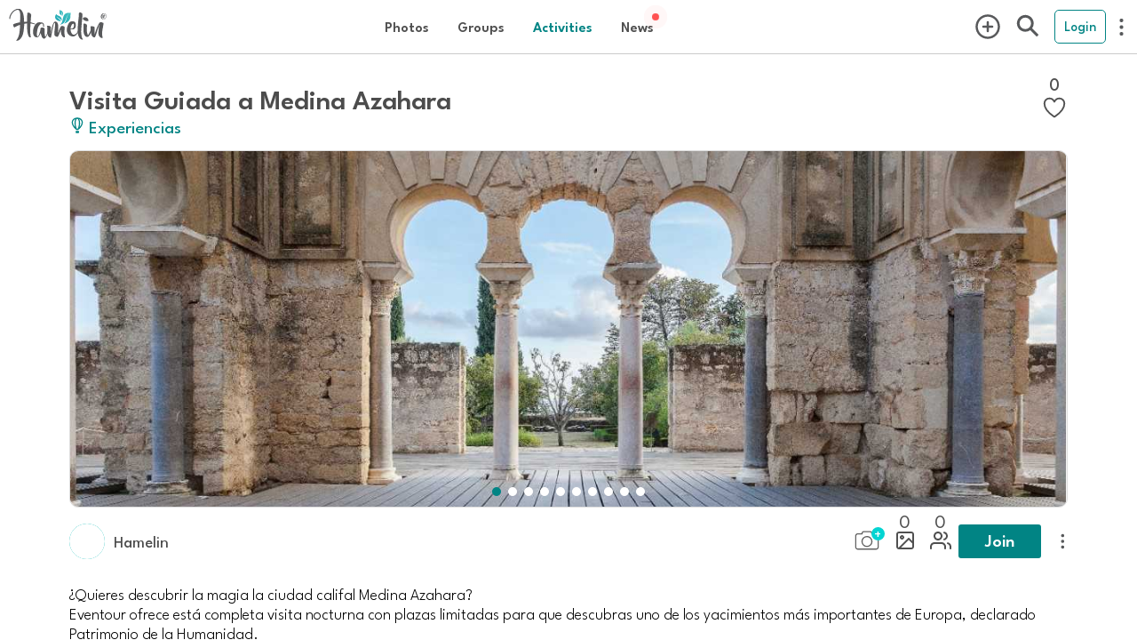

--- FILE ---
content_type: text/html; charset=utf-8
request_url: https://hamelin.io/activities/cordoba-ofertas-visita-guiada-a-medina-azahara
body_size: 31564
content:
<!DOCTYPE html><html lang="es" dir="ltr"><head>
  <!-- TradeDoubler site verification 3199496 -->
  <title>Hamelin: Visita Guiada a Medina Azahara - Actividad  (Córdoba)</title>
<meta name="description" content="¿Quieres descubrir la magia la ciudad califal Medina Azahara? 
Eventour ofrece está completa visita nocturna con plazas limitadas para que descubras uno de los yacimientos más importantes de Europa, declarado Patrimonio de la Humanidad. 
La visita incluye guía habilitado experto conocedor del yacimiento, que te descubrirá rincones como la vivienda de Yafar, el chambelán de Alhakén II, el pórtico oriental o la impresionante Dar al-Yund, todo ello con una iluminación especial que te hará rememorar el esplendor de Al-Andalus. 
Entradas incluidas. Llama ya, no te quedes sin tu plaza. - Actividad  (Córdoba), 2020-06-30T16:17:00Z">
  <meta name="viewport" content="viewport-fit=cover, width=device-width, initial-scale=1.0, minimum-scale=1.0, maximum-scale=1.0, user-scalable=0" charset="UTF-8">
  <meta name="format-detection" content="telephone=no">
  <meta name="msapplication-tap-highlight" content="no">
  <meta name="theme-color" content="#ffffff">
  <meta name="apple-mobile-web-app-capable" content="yes">
  <meta name="apple-mobile-web-app-status-bar-style" content="white">

  <meta property="al:ios:app_name" content="Hamelin">
  <meta property="al:ios:app_store_id" content="1462792675">
  <meta property="al:ios:url" content="hamelin://">
  <meta property="al:android:app_name" content="Hamelin">
  <meta property="al:android:package" content="com.hamelin.app">
  <meta property="al:android:url" content="hamelin://">
  <meta property="al:web:url" content="https://hamelin.io">

  <!-- Open Graph / Facebook -->
  <meta property="og:type" content="website">
<meta property="og:url" content="https://hamelin.io/activities/cordoba-ofertas-visita-guiada-a-medina-azahara">
<meta property="og:title" content="Hamelin: Visita Guiada a Medina Azahara - Actividad  (Córdoba)">
<meta property="og:description" content="¿Quieres descubrir la magia la ciudad califal Medina Azahara? 
Eventour ofrece está completa visita nocturna con plazas limitadas para que descubras uno de los yacimientos más importantes de Europa, declarado Patrimonio de la Humanidad. 
La visita incluye guía habilitado experto conocedor del yacimiento, que te descubrirá rincones como la vivienda de Yafar, el chambelán de Alhakén II, el pórtico oriental o la impresionante Dar al-Yund, todo ello con una iluminación especial que te hará rememorar el esplendor de Al-Andalus. 
Entradas incluidas. Llama ya, no te quedes sin tu plaza. - Actividad  (Córdoba), 2020-06-30T16:17:00Z">
<meta property="og:image" content="https://multimedia.andalucia.org/media/30C5694873514DF5BFE17164EAF1B940/img/70D3A31E0E9D48AAA3B6CB6718110ED1/1593189828699MEDINA3271920697329447641.jpg?responsive">

  <!-- Twitter -->
  <meta property="twitter:card" content="summary_large_image">
<meta property="twitter:url" content="https://hamelin.io/activities/cordoba-ofertas-visita-guiada-a-medina-azahara">
<meta property="twitter:title" content="Hamelin: Visita Guiada a Medina Azahara - Actividad  (Córdoba)">
<meta property="twitter:description" content="¿Quieres descubrir la magia la ciudad califal Medina Azahara? 
Eventour ofrece está completa visita nocturna con plazas limitadas para que descubras uno de los yacimientos más importantes de Europa, declarado Patrimonio de la Humanidad. 
La visita incluye guía habilitado experto conocedor del yacimiento, que te descubrirá rincones como la vivienda de Yafar, el chambelán de Alhakén II, el pórtico oriental o la impresionante Dar al-Yund, todo ello con una iluminación especial que te hará rememorar el esplendor de Al-Andalus. 
Entradas incluidas. Llama ya, no te quedes sin tu plaza. - Actividad  (Córdoba), 2020-06-30T16:17:00Z">
<meta property="twitter:image" content="https://multimedia.andalucia.org/media/30C5694873514DF5BFE17164EAF1B940/img/70D3A31E0E9D48AAA3B6CB6718110ED1/1593189828699MEDINA3271920697329447641.jpg?responsive">
<link rel="canonical" href="https://hamelin.io/activities/cordoba-ofertas-visita-guiada-a-medina-azahara"/>

  <base href="/">
  <style>
    @font-face {
      font-family: HamelinFont; src: url("data:@file/octet-stream;base64,d09GMgABAAAAAFu8ABAAAAAAyWQAAFtYAAEAAAAAAAAAAAAAAAAAAAAAAAAAAAAAGoI4G8lsHJAeBmA/U1RBVIEiAIgyL2QKgYhs8QcLhVwAMPg0ATYCJAOLNAQgBYcXB44zG4y5NcyznAFyFyC0qG7941nAbjV2OyG/s7OdjEZGzd6kQsn+/88JcoTMwOsFoO3UJSCLUll0VzJVtbs7671EV1PenUETUVnccpWFOIEhe7AsrzpzORiNZZJC89e1B58XfHmXySyyFhkiXuR+5PzD+dPhCXZ0QBaoLGcEEBHZwUKQX2e3a1DrZxXRlUIKxxz8Tm+RId6qE8Ik/6nh8Pu6M7Bt5E9y8v48P7c/971VsDUbjG3kqB45amSKglQpSpiIblj1vxW/wuxfRn60v6IY6MeiRQQGe8fTtn7e7gKip32lF+l53bugPyMXVhurCZNTMAMVqxDjPDAxGqP/fYt/ILue79yqmXn6WoMZHYGhgWgdQpjuH3DT/tFunUuNGgSV4AkBgnpQaUspNTuTnvvkRO2b7sRt/D/fvfDuc+e3kgIW4IAFWxGKZvlXDWoE3hDUrx7XM/P2/jm4b4nQAYXSFBYHtZvcRiA15REGYWL/XKpTkERK+rBqmGhjPFG7y8Emy+9yqHDiRQsAK9ZWIkPLREqVUCxB12zRQxTxjVcW+X84ppPs4P//9/vf3F+teRONgqo0/lvchlV+QqInMWvwRsdCo511/DeX7yXIZeYt9NwTh54CFZEVICfmW9ltHdq/Uwvq4RCRbBY5T52raWqm0+XpMhal1o0tF3BDPd4goq6DIR5QNRnQ8LdtNhRCD057nqU2ZvU8fL98p/efhNLfROFqukT4L2MMxu0u9bKU3hYXSW+uVeFwKc1HyCiPUkiBREiMR2j+3lSz3cclGC4SiqtzghwXchJ1RcPokOEQUuVRtfiL1e5iCRGBOC0AYrQMugMh0louKXlJXuCSMAWB4ULmhZw+QHIECg44UAGOKbUxFqXnSpcua+cyhaKrPW4q/6+aW/X17z/ZUbrTukPqyL645EXodLrrNGNac3pdM/EYN26itZWJmWnB/2/5zpY7N20S2v5/HrZUiXC7ND3/xDiEyra0nZfWKa3KPrjFEdS3OBC2dKFxHqEdCMNDaSCSJxRQEHguJzw8Q3wXD/rRPxUjN9usl2VxfttnNa/cFGZDIyLSFCJSiIh4Im7I/t6Ym4H3VbGeGSrDBinnUI2D0B+TLnchmifLIcTzdHYxnrX0/7EAwfEBABQCAJgJw4IRQsTEEKkAiFYiJNkCSIuNkK+lQg7JgZz0H5RXYii/ZFDppeAwWOlRsApKQhAAFgRADEFARwdyIAgQxnZbMETfFcLb1QsKLIJrQmbFSeSdRl/HSe47tW6YzkEsGxrO7O9fvO8Bl8xTdr/WKlgMN+HkuHj2+tk6fwkkU2gK/d1Yb1GJ4mKDxwRx12jNbXZEhpDbJ4CXEur7qvPuaPOqWfL40MrmDwFgONkPsJvefBESzsPvg4YokAAAsWUCoONzR73RvYccgn7ICDnof+weOWT8vF5wKPxjveRQ81c35DDnr92cgxEQWyaEQWDbMUzCdhyLqJ2ETdxOxiFpp+CStlNZsPy50vDIyP8pd4b8uOX/Tn1L9s+o6aYe7wcAA4B0GwafgISMgqPnW86up6i2X7E3gKHBMJyGeIoGIJChSJMWW0nJDxNjyMwBABoIBzyVTAa59OIoFZbCg4XAdylhBoCz7gyAJtCu3gAGAN1OEZBMIAOYXHsAEFsfASjiEgBkch0FgML4CnHDY6SiAf97UEAyCYhra5Gtt3wq1PA0ZBZvBk/74J2VvJ7hGtgZQE7Fzg+Dfezd28BoApe2O7T7tkeS3NfU18Jm4keGF3aoO5w7Ajt0lBRKE1bUQtnNedbS8wz2j/[base64]/7wl7/946JLLrvSuLoQnUq0OyOudJtXabpxLyavHWpXOzPBLket/[base64]/KzG4ZTi8EsIzpvZuJCGeVXZBxqx65vZUjbcRxvwPrZr5ZLzwloS+JAyW7Fn/KCXiRh2U46Blntj5fDdhqroHoLx5KHoTOITCIO0haqJM/G5eyfaCMis6vfN1Kxba+/[base64]/ooSe4Orwl8o7XPMV7vaj6fUKLhSwwErUHI1UD8OxjYOQYGzmPhEh5JSIAQHsaAGCARCQVyEGsb1+9doW+l64YGLAJ67A2ZmsT56Dlan7M119tDlpuBPuZfn9jq3vCxMpZlocd/[base64]/7ztUk2Tz+TWywODibTjNDp9MC+GAFDuQKOuuvIeFVFuA8kv/1OPix57Hq8NBatLlvAamu4dJsh5TBmpMIwffFQAJCvmL9zJtcoc77WcJOKzSoggZogeWmtfCta6uG33M6DtjfBewfQcLg6zamp6vz3//y5yljUm+kuPZq/J2pY3ozDQPyslPLAspld1td57QGgNx0w8eubRfYJa3LgPLY3Smm58f/BYhxvRMPXzrXzffI47W5R+8ClN/PI9ejHlMBZKYbkoMkGzzmex+0Kj8lcXV36ic3i4O/g1yt/d+ttwPqG5cU10cBHRv+EeSbRzEKaKdsR8N6sJMA++6HXWx4bZAMUvjw9cPJw+XEBMhIvMuS2ZEtk3UAoL1yTajZe6HU/PX1cc1+CkPV/P/L+IhCtziiH7EB/apHruPdR5EDSdQ+krwM6I89OQMwX7wJGdmzAXGz372JHTh7VVvN9giqbkD/87EfVng8CBeoDj5gXBPE/JMEYNz5mDquk2SN6lxE12cDxuv3MECG6QfkX+QVePmEfnuQAJinhRnjFI+HV59wTzTk/tprJnOchE6KJw3AfEKNPYcU89uPgsrfJv+BZ9X9uaC73CkAwDpmyUx3JAdJNql6+GtviltR4k92JE1+R9JkwMiKYN0AWN+7vanZH63NgH3IltbswiCu7rqajAe1CbykjYr726SZA8AOpEPn/d5jkHwBtjFRl4sr429che1zB9Mjnb3yc0s3n5qQUQrlbK9E12V7a4mhN5/xkrAZe1i0JD+JRctt01cA2hOmRzAmJ+jIw+IKDgBdFKj0eOuZ+377XkuhshFnULE1bY1cveMEAloOl49oeKHi9MaMBAB2OMd0+49HRXN1RbfJKgGpQnnWQUELlv3sXt2pYoxdUiZvwt5hqLER41aWmB5YACkBsA8oYRFIL20uQmxGh3xtoe4rs6gVteg4/8C4MdZT67JHAFr98Mg0mWl7QHp5YHKzmh3ocnTGF1RnQVP2/IoroHzTLFj279TTraAjd/eX3IrnbtWXt5MCcrcpAbowjC4dSaf2Z0FeMm+irQFY2LhR0b+6f9G2X8gLbqbj/ULsmfqE0wvlcrojoxlj9yOAArqxIkl5pl800d1y6UqtxBX0LCWwIgG9hK/wRQuWIrGfs5TaeMU8/R5gY9Lbi4FO+vs+Mkr7xMQ+dN0aNNtA8fJ+pag3aNDQunSMFce4nzQYkwJwPobGvvweXuGqJtz5aMyTfBAQaFE2ETrqKwRBiRitPB6NjYrH4K2xM7l5b8rBk2Vi01G+sEdfP3bQSH+hZQwlwUMrCvWu+4u7aTmjDlsLOr8ChkPDkothcK+mYKJ+rJ6DUCkwIqu6/uOPnY6sX6MiRpwZfoJJeYgKCR5wx0sP8I5kWzqSmEcfSbjs3xwY95sFgHR2MDxoJFbevpTqeQfl9S+cdnYMjMd0ZM993DEE7x7g80pQQc+GQPvluasiTSxAg0/3NfOk+KeUGCgSudUtV+rEr1T7wig/eotX+ApeFq8wDkwoLJlYjG8+sP7FmQzqxzzhPlleyd6bBH4B2IfPQtSYJKb36OSYAInRnMjaoHAXmuQTWQIFd/bJpgOi3Zzt8LzbpZyH6m8xjClCyZNlnNgohalippiJaUImZNxfGouhgOmiR/RARjzT29HL3VbfoPTZT7NsVcgbWumxWOevCOFrWoGhAQs8X2MorNjGsr+WKASbcKCx+ZOkIHoLZSRIxX79hAlUJAbeR0IA6AGkgXxb9ARNtkZD64mV8OUrA6FcdPAFZcy+BVa7y8dhYxdavhzU8ClzmIV/mh6C92MXfIs/dtcSePPrLDJ2fEXLUqbJalEUimiTTr33O7sQ822BxrncLvvqAWfGizKIXZAhv/rlqYBhMuF/al4iIxeLVREFXLptef80haBzk0X+P2cAZ5Sl7x8zAqjs/[base64]/eHW4UbbRlvt9r1fHXTc2dv/+n9JZ7ddccs9jz33xgcDPUfq6nP1tonZ7RgaDiFZb+VoMz/S7sCVt0BhoiVIW5eziDu7fZoSVWZqssASy3uv/fGo0Av/2nZ7/eh3h510PvunzRu/pt0DHV7q1mOo52hjc2O83Tx7DQmDBTErak4b3dfZbrF+/QgsqPlY85noaMhIcBTUMceedezZx55z7LnHlvE33DdCzrwFiZYkyzRl6jRpsZRolfHPaQqoXYMAoNbDaeuv2ONY3yexC44SD/Mg9/N3/sqfox8R+r1Y84rHfMkufeNtdBlZyJPo3hTPF669wwTuLe9stxKWZwx0ouyeQCm2TgCKNI7D2MffDUYB+lwGYBiUIQkn+rv4ZDKG3k1ASDHtpyekGzIAAAHg7+CB6E4xz34xSzH3zHbkDk+47kVGNwMI4DA1quIt7D+EeYRjzELjcky7wO9/775RTyIjCqICsgRCg2mxCCKDYP5CMmb86QmyVg3e9OM7nQTBfkVohpBkm+qexx7fBLPYAJaaIu0STKv2dC4kXMmSkGwpvxj8KYUGzkUER1EKhSlSLF+FRaZB9TGcSKNL+ulWPyrR5oHHJkwy5xMl0K3r5/GR1rlYaNN1fAGgQOdWN4o+4kISAEB2vAcqeJll/5isiI7yu3KcWiZq2fw/SEqwCQBg4VoASjhUuZcUgBAdgF3tcx9UYg0Aqv8VqrYBED4FZ/4ipRQxdQMEAFBwDdj5A4nmT9Qyf4OG52+xvPk77Pz8A1w5+xBfytbaQawG/CZCOGQmbRS/eQvpkCl40Gr1A6WcOEhQZwMx4yRKkS4yZ/FK1VrstZSPF7KzSDgNZ+H8iZx/mWKv4pNSqJQpFUq10kHpqQxSRiv3q9RqvrpIXU5sAUqegnwnUZq8TJG4nhix4ycPDcuWp2TVRvpLSsfz+bgA3+EMnD8Z51+i2KsYUgqUUqWVUildUUuWHTI3HVeYX2c63/oeAPDqv/B9Bnqze/n/gN3L4ZdfNni8ZL2wf/4UAJBCAAtqQxTEr6cn4148i+54Fx9ioKEmBgOzGIyhHKoRG9MAe9I4Jf0yCABsXuyVdHopzTj0BsVeCgDFS9D+xBkzJ6yzrvYlbwtStRlZthVxUWiqNO3KBMPBJSRdVBa9VpfvOVpNPnWKDHnn/xkwt94ORg9vsKxWq/[base64]/Xfba4YDd7G112DeO+s4R3zrmB2ftd84Bp/3kosMuO+qq46445poTbjrttrNuOeOOcx51id5FCa5KdUu6dmn+lemObPdkuWuqx/L9Z4pHqvyvxluV3qjWbaaPmgxqNs9nC3wx3wgygxN+wfOndz1TrkuJF0q9VOaVHPdN86TKMpWrVymfv0ChYsWL5MtbtGBhs/Sa4YN6Peb4lCZ2QzFDYuTO09706SAAFjCIEA1tljWTa+AJTRb2tC7Xg4bB2WDCk2ADf2/bAmD3hNiVYp8mDkrxCy4/jCcAHrHVgP0EwDDg3A4IPwAw7woov3a8c9jqMed65IQGbEuMQlYGmdh8/f1FyCE2YEK0Zx9cOM/F8edGhscg6Qa3/P7I4bCSSYw/d9BgVAEfnG6nA50j/Ssp4itbh8S4p4R4yKB5ssFA4pu5k/rfkHEayaIHlmYjaDwMXlQjGZVhNyDFYaXGDL6IAXVy1FV0qCDXNHPLkB4hsyOYxIxzLdX2yCFmzLJnibZs5GzJjXPVoYcak6GXb+o0DfiztW+lagRmqjRS1x1hQzRdLdAceRG9EHwTAWZeEyS+Jkh/TSpYMmv5a2EIEhEoPrjCJ/EatAfdln1PhWAZqFbiLFf+AYNALI5KSzUwbewdQw4/erKdz2MumIWlS3IZZTERlxlQijSQ+i6IjAcZoyCe2/3X1z5hC7edGTjykSqcC2pE8fXM82g/OB9AOP6rU9Xv12YDDus+suUgrL7hJsodKkzWbeT6s5DUdVP16VSY/CpBOuHIi0fSqQ/J9jICRSP+q4NYISIJp9utT4aLg50KarxsGBeJsIg+5RXKmmD+7W9OGl1ilEMIRwNnxDA9V3Y4gkYeSCKwFGBurhLbzuBraSiGcJsMfnQzbtgoqYqgm0pGghLhZSYzRobOnbUCVs2ZHTKg2Tp56nYMEyEetS9yGBzDnYoPkkom2E+0YnK/TikwSN2wSX6qmij4dz6/KA9nZYlVtvyCdn2ZV5R/7qNeznE9Vi8yf/lgI8WtLlWRtIq+j/7YnClx1JrStLSkpKhayoTOan3sImlcUtyIv5mwTMk4CZB4pwlqnePtGRSnIoomaEHzBJenVRzy/KI/D8sDmVaeukuUtIRAqFqXK6fF64zqBVSOJBD2sg7sZ5TbFHF8UZNxNW7/lWU8+uU9Ar5wTEU4slHyyE0bYPMmTHDjho1y+RJsMYBxm8SRCJnRyJ/1OEdZS7qHGHv5WdkJiXi/NFz36BxZ7BMnPOO1+fYmsccH8wSPt/kfs6V3dlrqWXmR+wv0yDu/vZMphgCVslxz/F5RNmh2ZiaD0ef6v9uJMo6wgjfXT43JEqb0TTndk0J17aUqqaaGKNqzv/8pPCcbHuC1ZvGOh0D4973mPGlAX+g4XhbzLfYMNPy/mM/rmsXvF/nHpC7RVayNlx7ln1kePkoFnj9ymDC68nQh0eAb8F7SkytdMTV4DhO7K+MUhbAAQWgat/qqptgz3n6yRLSTTA7siNI+6HfGZYvzUdRk1MOlK4zU7cQARjXBDnxUPWdiO2H03vWcVodAqJ6yk6rnUjHZc4Yop69Ddq3BErHrhGcUOT7FB0F0s3sjrBt8qpD1KGPY0U9fn1QOB8a/pRj+mkORnBuQkc7ayZf6k9PUAEN261rFVzPquD3Fc0H3CG4T1WllwbvM2ADd8aw8a91u+Q497mokHWg8A4x4Jz0BjNjRNKuRwLn6UQfVJ2fo2iONXnt7RtsYglzkha2u9NHCKepH1PsCuuujyXa/0QP5SKJ/cfETkmFfywxKpSp1ouP49aLZ66dt5kxtZpRLhEi6qrARDd0a/evWu3EFrEL8Kklwo6e0ifGcyINbREFCPmH7EUVgtHQgzs47hkzYmi6iSwxAQUlr4dJYmd+aD1S8RHcmErH2U9VdT9W6ruMBd9TAEmntV7dawjAI54McZtzSc2TdXuEIo3qluO7UgqM6eD7znHH5ewBQLMMZVQhjdxMgQBndjiGrtnChei2WJMrbc9RSN0dY/Klqji6tYVfEjQhFnSfyths3ZHYTDT53l4+AzCjXCfcntXWzkbzQ2RINJ08PQEZtYH356ZWg5NXMiy3tnnocUqqompmJ8gpY9S/JquFcl+4CHqZnUmxZXS7++mlCgA7iqr/[base64]/ZH0EgSIx+YZ+uHr4WjlxfwTe3gCJy5QpRpntYY76oKM3NJng+S2mLL20qoI0s4cezj1CWq+icAVbF82/LuWU8bEu3dHrK/Ka1vOK9NKJ9PfiQdlDRIyqBqJgqEUS0Jh71rSdcPb4HNkWf/up/QGvq77JKM8uYee2zhwJZjvN6Sot8VI/MgoQAdwvugPg+hWqLMZk11tLa3G6Bq3x8OKvkaLEqP1fSfmg6ONGAPsDmxKzNteHqZPa9KEUWDkj+pcCO08+kZeRh9OO7v+Sp+U/JCpu6ynPaZBRCHf71OH3o7cXgV0mApHV/WyBAGRskaDINB/8PTEN9hkLdyYXlXWygyN2ovatNEoVe63faaBe/41MnyLPnFlJIJwbkFWsdPPZnSVLhI+8IpxxuOSFJCpKyqNnfdC8piAUQgQFFIzaRqCgAQlFMobAIexHC6J4bWBAhWD000aN3p6bt9VMjAm0YWfybMBiDxd9pcfLJrAGFkwSzKj/JW+UmD9UyNt4u8c7vk4EXXSE3HQJouXanuoOWqx5hr/rSJefPQuew/ZTGfzFE6pFJ3Hl4ckTK+uV8rJ+x/+qnMaJ+cufsOeJ90+PlnRi2waNm//KdzmQ3eWCBYRwg3+TV+lrHaziGMHrvxNE3w3+voow8IfYa55pyL9sgDcHVOe3uB923nnbtQYaHt8Gg5WL8qWX7b2i1BRWdaumx230Spn55DctlR5CLtFpA0oqt5dSkr9qLhrzd5mrDWJCrWUP836INMH76n4hHz3GG+/[base64]/q/[base64]/ML4Ncd0vU2BJs6KCfF/8BcOyY1YeP9Irtm7GHRg+k28uhEKUxe8uu++6fnfkzsccy3Wn0fvGS880WuOJptHSuPrC/jNem+zOTL6i+l+y7r9XhR6anU4+fEtV43GkMVVCStlx5HEsU8IpXJx331Kp2m++qLTKAdFr7bTAVPb7TcMzEtcZESZ6V/GDJxbVayuRkeXzlsD8b+6LrSpVY36/eqqqNd93mYOWsW1e7VS9Vqmk737oKJwOcPu77bOtxH4F45ow9oR1/8uJU9+8Y6dLep2JhLPHVzf797v0tbYq1ZdIs64Yk7H/Nov/0oy/z2SiP/lvHEmnUiOJzLOLnoUdx+KoLm/5hAdzWZZo3m7UZv1pHtmf05mzhNaQmVK6tPVecqh4r66eOoiWxrIeBRaglNYBIz2kkjglErW/zMdB6Rre5lRTHUuR6vgyvWyb+0Pd6fGNjoVNuWwqvxthXrZ17VdutVuiWA53wuzrDaq0QsSHNRsqkh/aMuEMaFy7E/l+B7Lje7D6ddzvl59jcZzUp9Rz3mnJPt/pzsTn1jrimTErUxaSnLTIi8zf7hgdQLiWy4/axc/c5SooRf1B/oMjg3XfMYghQF3oUTTEaqSFhIh20eX8RhQE0xt2b999zvEct8Xzy9vDBZ6UFrtzgH/SDvctPj/D5moQDYcLTZ2vnTyVtrxrTjyQihez3PnTTz2ZO/XE9/ue/vlE/ZmyH06Ga3n6TvcmJit/y/t4WuHOZrNwV36czcP7kuC9FR5/CJsJ58zZVx95asF06un910JjfyEnn57nYZ0d8/yaE5HdFyo7M3nI2aHZBHNB+Ddrn35wdd+6jCe9h06Ir/ruvKyyUIg2/53VmpvpKzAyLRHjoeYJvXk2EDDPZR5onDu8p8mkOTYcsWjKWYVCnVTKSmazrCyKWpFVnt8tzbCNMyMnIJI5ooiMhe+6uYpOiv0Enc6zDc1+sCt/SOWIedfNnO5i8/KNM04mw9qVuIGMS6TjEIw7Z8nPrHVaeN7eCw6UyZwM/qlJzCdUASEMZ1q7f0aUPvItBwtxSsIZqa+dngpU/7S/iJ0xjso4mINZjCrOS+xuItTfRMv2GSWUC0rbZRRZZUjNXVsasn8gd7JUI1rzbDhsnrFsVOowExp4WJ9EnJSryxaLuiJvNGLQptrmmvi1PlqVm2kPMbLkHMxU8GCoYdpKMyf33jwl/XSOa0W34nVhmmZmmggFZwn9rHuoPjs70mzNDq9F9Y3NsdrCioHaY0yK488RuxO6gaoycaoYx7n3L84UcvjMVFWGzPwCevplr1oS01t9xDS5VFA7bQ2bdtFhw6bHTEZ1RW8YM7VTEE7GjrRlcMJ+VKmJKAUhzYmwfmcShzIykIPVeXH/Jam9Qo2tdP71jt93LHxlAXMW/tvRQC+d6veJwoaompfX7mbu9+om6mrjMzPr/Nmu4uY5K2KEmYXGfAGSF5BKY/J+NsV+1l/pZfJBUPSDnn8DGr8UEILoH9jXM5nfO4fH+Wg2BzFh7Nq2wpqdF7YbVlTtk/SGKSXiycoyxNpPBJnDyQ5OZTmyQrjDnxEKUbe/0ADZOI214cAt1Th3FavFojDOds0KznMzZk8iyP4RVZpkWth8yrL/gClbijqmCeFSVvlKpDll5m8z9XC4v2rZy1YJDB6UF80+IlfLSb528OBfrrpDj9SiTSuqaHmOewSp3V6lm1Wi+Pnps60/x+JzNhu+MEFarS0Sm7fbsdmWxfpjRi0rY5isktEaDFmtvIJh8nJWbYBpZ34nFeZ0hCciDVwa+smJmmT9Pd67+DfgTiQnsB1g/4WZC45F7byf9AwOfWvHwIPnrTRGNSM0JGQCfduMh6wYr7f2KpuQg1gkxh2u3W49RtZdAWmY/vyloLVHYPBpRWKLAN9u2xkwqhmfpPUJwVtak0viyvRipYlgKYkorg6F7CaVV4vk0DIyYlM283p9rFbNKwWUGd17KFMlT2td+PCCMorAxvvmf33t+PU02Sj9wJf6hjSh2i/SGPBig9mAREe2gP1wC1RVvyraCIUCl9vN7DWJh9Nao1GYzMPUy5y8cYRb2D5gu02i7hAbSd2LbWPv51cfeXnT29Rr20seSW5Nuk4CLb81/7b4Jbb+sfjwQP7jxW1/3EPyS94Ote0z9hD7DV+rj6xdKJmvrcw/Yf6CCD7byy8usM0cW26KynvUFk1N7eNn2k75uR2HbOJnXrfEZJHLzWYxDzeikNXu4XByWIido5RQwLML7CfG8nEIXtBbxb0rcrshzopCMcYZAj+N/[base64]/SPJ25GAxo5yn55ht7pgHDmMLLgjwdEReLRuBeCirHA5bMqbs5fhz9QgpCqH3pfbIsSKqbnggI3i5mQzaChJOhoQtnPl687zDYZtdNNucs6R5yWuXNHu+Ekq68xaqX638oarTVvV6o6pavV7UQeiy0unB1nZPV7vIo/PbHXc7dcH/nO/6WdWxWHzYvEdsS9nU8kRaqlanpBlR281UvpE2PhLFNPVRvbVESeRxhSIYVSmVIaVA4pe/MMpoj0DXE0/1uyXxseN0j5iC7GzcYX6rAtd2wy8PD/1vwRtPt7KwUp7Ft0E49ceN/fa3525v43jYPrDceEki5Ly0A7YPtWn7XsZ2CP4d++X5aXvA0MOXNuujM+aAJI1BrYqUaaNyYh2R4/qmyfTBkkfW+tfDe5xO4ivoCr4hZDrfP8N/b7Kcd0m8RFf81iibf+pu2Puv4VTC6HtP7PPU3nv+wMqp4//2wvKfYPnfvXD8W/YP19UQNdrN1ksJxzw1Do6CV0/yLC92nAbcluLPjL4K4Ld/3m75Pf3N3sgMO3xKuGtf7CtVYcHXYNEkkSbUzannpIeThy3XLsqt3SWo4UyhH3O6ysulx8ktVOPtoQH+67e6TlqddHr+Hh4/O0QyoLcQzz/FoAihwypHeNbpeOsYHCihHWSyF8/0SU84BWpTg7npW3bF3mIp67dUnzkMfqID3bOv1n9X1zjwLKXb8LeyDS5e2UJMjh22WmaOc/jDRw7xdjjg7GWn2MczOzx40L2Hc081pZ3Bo/fo+qOTMVYu24uAyMdrWNTpMY7abm6eOwn/m9kx8y8cQqqoreabpurPtsyD1ZwISdWwLiu2FP7yyLav5rkz9XxC6rUHozv98twNBxfi+9jBG5EHfc54PtuQZlG7TDa/vrpPGfmFhTPnX6pblXqFg4ytm7rqtAiu6zY7bv6V/Y+nr4V7+uyZ6XPsm3bsfUk3A9NvO5Yz4M07lapEpRDGBQXO4pDZ1XBnhcKW/5um3WEj2GnTpXO86PhJFmnH//VUsD0AHP7s+afse59w/+vJpgznjPzxWZJ80/rq5MCS58CiM1SPwF3YLB9aTf7lky7k5wP/+Lp6oTJXCzde72L9jJwLFj78Q3ein/7AfuqDEK6yetq1msLZo/gAwsAGlhBmCrsIbD5nXAh2SOTxgpfwmLvgJc/5m6AfKxB1WhWY9aulhgzRqEb5HByS6fwpBAo51+qtp1vm5566U59tPVk2et84IS36ZVz52y6sd5LofCwtFydQVEylZRjf2veQcxyyTfq3fQ/G4oX0udyNt02vVZ/It+4aGR69+4HycuJc8wkH336XVKb/auczXUIB1+pA+CIXm+sQCNgOJ1cKPhapkWH5NnXKjFoocUQ4MkWAw3cIC6dWsb1vjzFZWNvFCUVw4Iqf/VtP1+iuCadNRZkiqf7y+bCYypFyiTPElASu8M1+08GaEzNkp8sDE8eVPN8Y1CmDVhzkjds92/svVqdXMWFWLBZSVY33flQND3aOB67EBlOkvU7FbVIZGRIbDxSZiQDGERI461DNFpsInkDsygrM3rKL/A8/YiK8BVIllds9gqC1OyqWkzIN6dv7iU9IJuYkaoaY52+ZJqXAbcIPeujpE8yhVaZfwRPqs2wuASW34dLFZqv1bENSTa3mM8zC1Iz2bKJXqvfeW1OthXCvMSAfRdnUbj6J10NUN2u/j4fHc4sEPGfmI+m9NunzDz09ejeJYy6bDpQ/BFcUNRptSSMYrVZdKKm1mqIanabdOycslsiC0YhUKg6HnwWJMvrGKn2rKtXNXxAE+9neHl/v38JopYgn2FXf3S6OPQjsGxQpH8o+TO184FcNsnnoTP8PsvpPtpfmYPec+jmHfTQZkMcdP1H3f2Lb/6rt4Mu293VO3Pe5eO9nkheVGM6AdP+tjmnLPQFkW6orqeuS/Stc+P+sreCsjWCfDX+fLRE9A/gToH1SHBP98+IvdtgqCn8+dwpsbL2L7gr2+POmN1z99PWlvT/l6XeGEx+B2w/023n5v1368R9c+nXx0wnnoYtOIUtm7O37vpsHPm9/67SyepRkL9veaa145Gl/bU5q+XK3lJCKLSTw/MlU47hrr7bLC+r2y2wkt14c9+7Xdqu9bzdWbYF/PjolI9Cx5ppLiaDfK03urTz61lWzF7vsPWSWUmv1NcnZlVZw+N1tH3a7RWXWW47LM/[base64]/qmPfF2WjVm2X4EW4Hn+Mw431GAbm5F+qAwC3wNqixua1BpkCMoqoaLqotBiur6BkPUbf0pgqhTQVCB8G+1rww+D/89NeAeAVkqfMmUisUjZU8F8UrarHA804wgsE2GBeQzekqHbvIIdE7l9U2GKo+XQkyYBeEOCpZL4Tcbddxc7PS+cnghgvcUwevhe/[base64]/ceQOwHX4V1c8/WaZzrRSSUUPxMulaASkeCaEJZytgbKZEPm9lalGVI62aeh/cKJiYPCTW0pU3Vz0g1tO8JtFhDLPJviZbSshQiiqIXD/[base64]/zwMldmvMnUExzBbuihYKfs9qQFSd3/SX3VlvJfSOxIpvwmxRbcqOs9a6vuDg9+RlH+ZFP1cf8mPMCylQCq+rEO3F98AAJNb8x9F2La6/nkArgkWo0mvA1yTVBf47a+bsTOfqwBsW4/cAHiYzLxOXqw1NIsscjEDj3bBCQOPmyFQPrD/G7hzoZmy1MUSJbbrQ+o2PwfUWMTz+M2xPPowfofFHgX2kdnOQQwAwD+CaQDEtgNjBt0Qcn2YoOO7/Xz0CS9E1RnaqaH2d/ei11s1Eusa8p/GMnI8ltGq5vyUOfbHNl92QmNoWxS+93PGnn5egl7NaH7aMQ0Bg0dToCzvuynL16sbk5lDctlnWerz4KrfZ5A4bS9ld7+Q+q7Qv4cTrKJ2T/ZZ5MHceDrd3e+nveJlh1eyTPFK9794ZfvFXvl+G1V4lfs2r2rh2mr3Xs3+zMj95nJ2OH61ELixzb9YA1e6A3i1Nme2mbj/1JwAsH90YfHufy/uXYy9cZN4+9oBwv+XhxfXT0+Z3Af7t259oS0b95u2KYCzBBEEAABbAGwpka0okoKojlSUw7Bd5mlsCNcqW493OYAvMYjlkXLhhHSmkIIc8/8NPA6bGZAMYAWtnXkA6iVySBHVXaUC5TDsPakXC27XgoIYxIPWRIpj7m20xyEYBQ9Gc4nXX8nXBB1/wCR/TR3xVy3pvYwCQJbu8ZPafwT+/[base64]/QUXnnWxFIphzjNeSwsEdL4XMjz8JgXd4NhLwhWE5Xw7sPeXQxzshvP0Rqndp89uJORGuU5YAhj65HodoAMcIy4AME3fntRED+xuLDG3J3rHCJyev8Vu9Hv5w8fDhDydHa63OAM0SfNVBT2hfhn+1DloMdJ/TQUY5jydeSkahgV0o4/dHRwOPY5MbYVSlNpIhWIGDgVfJJnP0oLPMzHcUsqjUA8N0IgKndhbFs0dbBMHAit5xkvTiuwUVcjPsx+r52zfj3+b9/SyGA/K3UEmrNB3h/Hev6FQog8ueZSLvclg495Kxo3Sp7cQTTED+AHs7bVPFV5akRNqjeCZaBCFvkyPpzVigD5PhZhdXzWpd3l8U0/TAex+k6QcDaoPymc0GJ1xFP2k+ySaejdm5FRLB9gviQQC/BbYW+nm3R1P8v3b0/FV/Zj6WkwrVVbci8kZT3KHemS5TXXH3WK5XBr0ngqrn4nmY9cOyF5ciffv7vSNjGG9XAF8N9CttZtyLH+c/fxoezOGWCnT9ME279S4DRK41TqzvhNiIjW9glnGd+IAwhaUCt9kksUZO7uj4+P2sST3i6NhFde+JUeIs2n2k2PGGlMXFgfs4g5hB/KBNvOlRpMH50bzqwbT4anYE3XyxPji7oFd38nxcvtbP5qpyV0d751rocv37cv4uo79s3PpXSvsIQAIAtifmwEAsL8CoOL8J5X/P8l0VWZboI3ScBwkqruheDma68TIisa4H0/jdXyMT5kGjjEx5QiN5CiO4XFyxmVa5mVp1mR7Psrn2Z19xcZVkz3RiU3r9M/GvKQyq6gq61aZlSNRScFrokiJpEzSVFIpqZbUSNpHHCPesThk/7WrWUdZ51iXWLfYXIqkw6bDscOjo56yhL2VvZf9M/[base64]/YnI3YAjjhLERGCmD66FdsjQ75ydZpN0ai3QTbFkG6q8BLKbHVBRRWXotmRWcSRwTQqWE0QUcShIIdS6rhHB118YIhxMXYcz5XnxwvjxapIs7VAbRIpVEnKUIHUuqrBEvNjK69WlaZ6rBBkuMyHnO8y1/qOn7jLHz3cnN1f6C8MFyZ0Vdf3vs7pku7rz2HtWZFC5C8KE83MnCyPX6IiT3bK0pvu9GdsxGIbsa84RJwwGWOY6GlZsSRpv9+S1e6zHTyB1FYaII291Mu96Vd5qy70Jr+a7+azlene3tf9czufPOHP58fszrLOus5mNXtR57Jv3p8czjhcdrjr8Mqh32Fyj8gq0Cq/[base64]/Hi2uyWMxKvjP4xf0glbKXoKRpZBkauJSOb0Gj5ZcWkCna7PMYwZPxWXQ6hYyWkkTMyXbsjjxkighbciTadLdJeS6HIzGxwCGxL1YSRxEQogzSRHxQRAaT0aiPIHl4jymYGxmuusBz4tvKp2jlVQiKAV8F7IPIj/7F1WCiIzAkhIWMxQPU09IZCml6VSHFTuCnWFc1Zjxto1R+y/DZsm+/i5EtZEVAyow/4X0JMAKwZRSpsmhmg/JX+xukuoUsxfKTKFLVuwbZGwPG30VW7IvOnutkJ5rqyf1P9rRpnXJ5jjsg3EATE18IGm7E9ylfWrZCoRCQ8dQLfDc7VDbXy8q6RbnfZ+Cn2RuKeUds+rsNCs4nqJWcfvhEz+4XJ8b2vbTsBGJyFOgkI5wy4pt6yllq0gCnCeDRySAmjszM5PLOsbF/[base64]/tIuB9q6M6RjIqG5gw+Eexa2pJCsmkURD1IUmvGjHcGs/WEj1Sz+29sbSBtrjeUkQzRrQ7TkFq44NUDfzvW0uJC9Aa19pQnvf6UESKFrQKjKHxlhnavk9aLdCsDEP2iwfPyUhYTGJDDCRIJEuKJngwmam41gkf/gmxptss11kDz0oet9+7tyFt8gXb1B4bHKpyLuuU+gPO0JLHxqJMkOElUajS0bWlF8KPYk6TgYqjIR/nFnX7DGAohtLIwcYgBdqYCyM+JOzEhCUuhUtz4pAUYsaq5xw+y18/fhYbnp0ECdJKJXtCInyi6aOsyryqGQKGTIitR0Z5onuuiW+2askrGieysJ7fsGKBzn8qF7OtAuAHOR1N17zzSC25P8yyRifoUyLiRwElgmjAi0/hSUtgqQW+rhnBJ9TNG0o/G2lasgMqzE7f5lKW9soubXsRjVuCmqxvcNRQpXNkfPa5b4nDnzsVgenZFQhT33aaSFhEgUQifnrhR6auCctEERiImzEbqA6Xl4tsGKeayHXyigJHDuOqESA1qWoSDEOi5qGkMg2DVeq3u+/+/uG854C0+A2CmaM7w2/GJ7mbWYvBixy5pYYSjuDidOn3rqc2U/[base64]/h4Q/RZOTguzuAjJ1MztDxdlFaPgaeACtAGF1gg+KNU/wMRd8xXjZ4mhHrJx0b6rnnEEPy+OKE19WNMCha0RKPbzlSY2TQaTUTb2y71bOwrcrtZKr6jvQNrwoiR2UITFCpTIJd9Cke1O/Vmuiw4Mr3yydIyitp6QJnkqsdoK+bBHJWlXsG/FeWbkGtGR7dmTNGCjEC7J91rF2nMNfKyKIVBnNBbc7ng/aibNt3phKfFR3RGPNMcz3iaGCK7E3O82dVOs+xrsafFwLbdTBD9dkBHRA8uNjE6NDg8qh0DH0g8Ch0sJ+X2nvdqat2smAZvQ9fF8SA9+wHqU5tn9Bhf2OO0+HnVRZ/dDAVhKwTvRI568ShE6Lmh2nA33ufhEQ/xyZBL0uW/oyeO5+ZMMxQ8DRiHQTZiZAbHgCx10eAumx3HPcIORDUbOrqYLQFP3jK45mTuFyjx+vk4ArjbZla3r7rB4r2xu+HxOxQWsJw5zOngfsSeppDIjqegQ3IJyBCcyiHQC3//fGGsIItPHqeTTQK9TBUrueOHB42GbEEX6hUqXdwohgquZHjYYAXpiAV3HFjiRUbVLRXngf1LBZkbdLCIESaTDgFqMUXCPAwj5hIyLFZo0oHnJNE+g7w3SWVE/sOjsJY3VWdvo4phI+MxeGb4SYYt41XH1VwP6s1zDifYS9p9KxX32kikJ4lrd8uB3YQvQj3pukyYQmOwQzpuB+me5rDC0lJCG/eMNMkBS4VtexvhZScgygP5nO2sRC9wMvBo4DTFc2JyEnB8qYtDTbacYYrzAvCngEyD1GcB+epKEhmXq3lEfjtkGQDYqtiLUY/TQCSWuEXk5oq6Nb4yzycFbf89FN9ytrV7Cb/eXorpcqR7cIwrz3kVrR1GccSgWqqHV+fmihCDn4EmEA5mwsghzCAOCI1yeDOR64qLuw0UWjZUZrZXGQNhKrnMfjKCdIdrvRxJBJjKvAqBkRBFK1zbAiU6q8OFmk59/6Rj+/W9zdn3srIoaC/44zkU2Xz2VE/[base64]/XDpgjDXcPkOlhF30vmKjRwSmEb6ZvYW4+AB2Y3qRPI/XULiS59xfMlgV4jvRc9yWKymx8Q9kdy4t3EmNBTdUBNwJkkx2eQ817kLZ5qaYmZuioAAmfLf7zV39ira2K5uJEtJopfHkurKvqdQxGfbgPmLRUZi+BOwmUbsXWunEJUkMcLg2VjG4WjyrFTIwe60mVxNicFxvXhkwTOOiMMj3YFfcZU6mwA/uVLrV9nBYGs4dAu9eSQFzEaCSoWxMSNGpSzle+4Mi6zWgPcczBgAbelAHg1TLxYCpQOLgW/kKzTmZfd2ZuVTpyw80SCx6q5W69d6zSKcswzA7CXJPp1MLuONjY2RZG8VlpcF0lpuWYHh/iXkZLAnAINJG0dTTWblREeH9uP9RZ/wsz3DBDhqwxAkT4FItejTgpRfXNmf7GErzDUlQhl+V/3oh2MSv5BczY2mdsuuqUFTIguSSD7bdRVJ9K0x0HKkVCLfE5WuWAY2YhAt+oRvxI5+3uf8o3VcSDDZ8GnYiInE/m2IgFCUBUWaoE+niIVSy9yUhSOHXqzmMEs0PSSE19yDBlCOXYXL1gk4eEmWmjvhigGRc9/at+wrJ+z8iBEb7N9y5eOjz/u69boHnZ0LJ7zs+PLm6fS4hfS7Tuhjo7BBYg7m/1R0m9gIktNpuoM2qY5DoGqO5GQsEeZOjsuf/4FMYW8HZoSYecIUTWQ72WFOjzXdBsopx4MjPfgKZyb6qOWS1pPZW53jQR60OPnfK5dLmtAUODFIbo0CN8Hw8eqo0jARQmYzQTStsW5sPaCkXmiDOK0zQeKlCff8yrXWgakLOERBS7RrXJ63SCqaP88TfhWNTQz3CdDD+PGcveZubQ+DaRi8MA/pZyNeXHxMf0onpw6PiNOyGwjCUcjIjrutB0f7vdt/qqCMBTxOz2a0ZKqgQgxlV5f2r5LLe1hoeyqSA3ku9T84JEqs4y+HD5+6o4WMqTLbEMhI5KvXxruqkNE5HWuqgEKMKf6kbuXLl491ag/y8JOqI82O2VVPx6CZnaayfk0zKkPtYLpoROVEQ6wWJFwlUaIwIPEBQ8bBXu8c8UgFepQ0R2cvP/nU3EQWy2TgBtgSNGZwNxojmnYMHNhB6Jjs8jT5AGZoSs1WCzNso+FrsxxmmOQFGqpdMzEhxm2QZE+h6s2BOmFrYIeBQk4Z/iIDxAYzWBTl00SPcBervVdUacIIYipwTyR6+TjjRqBJoCXutj79vFpKIasGPnsKGUqolHOFizkSxUUjjGpAI4d5XuRNubFm5Fh08lNZXzXShnFYZCNhKfa0ZVMlGiBWCnfPL1xr6kVO4xABLXGjweVZFMdFJOJ+wl9U4XFWuSVRoF7sCQs2w/xFf/cUzpYeeLOIK5WZVvC6lEOu71xWV0xBNAmIUroQgSsNxkb8pItDQoz+FisgR9nFHh+ANs6WI8HRNLVG3q907auclccSIJItNKKKlYPHgslyUxd58okJA0nMaHZFj0S84XWXsbYTuU5M6xjFXAUoHLqtEjzufSEoqlLUTA6FZ8sehdnUOTsqhYHbwxLOQ/+tKtncfTAAtQ3wgOKYFHG81nktkzVPMTk/TYAnqXvvY6b/4hsp9iQB9M6qTdFLnD3lZnw8vCcB5i/qwpmHgfXgDj7rFLAbaLimkSRFZ68LSdHj7dCVj87mFcF7oF8Nhb/hqaz9iPgImCxa/JSXFw5SLXw7Js4AScglwCUepBvRyFM02FQXxHFzWZYas3P18KdDh1BDa0eodiQEymaAshdh4M+jcvOjCQJomSLi/XltetJxelvUPbVTLKR2Zwil/0IaTsN01UOuaCvzFiUyKFAyFPWMq9z83ewxI0ZGCxZlEf9QtyS7CX1LnXZwnvDNVgEuiWz0qoRzZZALSxRWvmjcfQkRo1dyuROH3hHFBDAy1Up3MZs+SmPCDd7yYSItH+mnl0f8zYL7hRyW+0mSclEkEO5pAeTr9Y/NGvpQE8RzDZ6X3FjzUoD907NqNPugN3J5G3CGvN+WZyBJQDUkhaDkSbX4CwsrqMeYWRp02jHoq44Cd8veEg/2vygJ2M7H4qpWDHG7Nal7EpLDphiR2tDlkkBC5tlBBH4wei3Vi+gNoZWebt8MAcpsA/nkyjLTHAOfVG6qLIYwHUniVBvGe+yMSvFKLZqnhykGu1SmSGTJE34UfDQFYrRR5mfAnPZOu51WjBjgcltg6w2NUrQeow18DNNt14vyg0aDWV10demmqEFcrW8dJOlQ7nuKKm7Hi0mSmlyUxF++vDccNFkTfbF/biQIkKB9FGEwhLJnGcDnxLpTQpItHSfT+cAQCuaRncuMqutNc2I4Apy+aVD7LR0kZZfOQFISSS95xMqRfMLfosHnghUD/CwwXTq5q6dQcyj/nxx6tygzcwLO497lRiL3C0Ir3xvLEAOsNk0GHZsz5w3SieibIfE8cX1+Fi9eQUahG24q548sSAdyq8DT8hMS8Ec+jg6PdTdoDYbr2peevLW5Z2x4dGrqpSlsJUWzZislWQGwN6CRL0acI9tHGMX9s5NLCBqdToj9Y6guoutT/j4CyaDTHeidJ7j7+V7g3Wy4xEDv9LMdXKxLI9kNYVwrVaob7AwIISOBEBB+1pVBmQRNKYSPH3L8dR+LGfJ0lk9HkVSQECS9QyydHOnuJom/NftIJ4p9RVO8LvVtxginP8HRgMbHjURkgJFRIz46Al7RIKC8mUCQXnBlmqc6yMLTalMHaQt6yps8wfJ0LpR0g17QmlFplJBmBKbMCCU1YCAgmJ52D3HcciR4YkQ0hzEUz6rdZPo7o8h9q25rXSKJLvaopcs/mz8IWR2NA4OnWjBIFtxFEjlqgijdMVSfwUE0MOi4b7b2uLjrk44bwyFAnNC9ZYZooyoXi95u/fyZ2vOTLA52VUHpiksZ+0HGS2zaJWlkYuz/ECF0f8W4jfj0/zKDv43FlvSLKUZMpEg0Qax496TK9ZbgPFwGQXVljtxPcHEFuk/2eGcovQDvAJ8giADtuFqr1yfzXyLdaGsd1VAtkuQXQWcuZ5I7Dn3higimvhZs6tMizptExtWtfECoDzxUETszj4Ebt3fmBRX+kR6PW2ElZfS3VX/DUQP8OBWYJlG1LfSn3hB5NPu+wEANvCP7lExUzSR2NmIW1obJDUu+wXTFMiI8GprKUcYeeZt2buBPHola+buyOfGLNC/plTYj1M7HQSZfSGO+VgiOBpbNgK2cTzayzFQhL9m2gmeE2djoQHyb48/7qHRntXKK5z/nMzIOFyDDUjDqCnsjJz+QNNrhOYGbXxzlYJ1ylNvT4pSqIF9DG2bLBGk5anp+ukAjB2WfC0M7Cpdl4S2eqN9v0cvg3n1obSD3L1vKJy+Xg5NBwMXok8PAmRgaI9ro40OTLPg0efYSBrSoPfdkDflGsmobSBoXDp75nWIK7O7vKPThuaEubV5T2NG/NzCwLYqaKwQnh247CJx5/[base64]/eRd7l6qPxXoq2zhE+s+iQXsgSoqVvyVwhQPfFtqMsJM1bk/mu/ne3maVpp9qDX+D+2DDUffjLIEikuTJfJ4Kf6yCZoBl3DTCpk9XAnoxBZLfRSvSwL5TsnnbWQs9ay8NCC0Ms0MD07j8PHPJzs2gzAgMUWA8AJmCWt6/yosqwKS3OCMMleIMRWAtiv8PA3y9An1qb05lfVW7aGx46nd3pQk/qPKATpGeB7ji4/tXeBQhYG/o3jB7pvRSubkNrzGuNPcNd2ld5DRoEcWr6fwJ+UPsI9DezU8nsZ6wiEZHnWxkj8J3IJMLtEtvnPryzuEKydnxvNUt5qcp52IOav6F/3fcos3bvT4053/BweZ877HV63SG+avNvgij1kl34BesGrkkqjvVshgwln9DNLn1cMjkBtwvNOq5YYIUSQSTuaDtUzt0Z0LXwX3kF7/I7N2cBC8DSyfbmG7ZlzI94yacmFrA8RBw2ZYNDwl/0E+5UjF3j1DTU0XiTdvBHpAEuFWVrZaoX2zH0IMNH9yAXkc93LfeSVwCzgelskvHXqEZ/2ueCnb9gTD9R8mQQE89lOiHXWzEeb96bc3LUAxOA9O11M/W3UoZnJVbV0VC2iXBk+LRHa5gQFvFZUCE62+Qj8aoPAY8JLteCOOU8bkQiIfX/+AyIgoakfweU/jqUfbCrssZGI20ff7URRtZhh1Zta4Z/gti4aLphxQPScmzx7mzA39PC5tMkBoNUlBL9pU8waonsDD8Ey1A1/P6dp66y/qOPjeTRIGjMzLg8tSNsY9gUm+QCAxt+95DOdWRIOrCNl2LCyz9bIpn7Q4vCe2DyLmsODUk+kS9YMRFkeM+NDfNM0Or8C5yVoTG9cFOgd21wVf4SvAx8DevR6CXnR/2pezz90NxTLL0UY2eEgWYGmUmz4wkC7W50qQ268nlPj3DfzFjF2t3CXgcFiT/ZJxg8XhCPZfrH3ooCPAX5NMuaF0DsAwcB50nHIVQzIvLIGE7xXLG+0Gn2qewnJXu6+JnxLnrmnLwJcoWKwYiBTGT+Xt+2Ozlc0Y7m5Iir8bqqZRCJxFZajMkcB/29sNMwt9urkPxz9MtoLCwPLb/X5wes2IdTXTfE/mem6Pv9d/OOPq+t+DQYLX7eOfmJnGQcRx1ZjbLzByervq8hXf/sWwzUoWHByoltIejTGjnJ/gFuUsplAW38Uw678Rk8nJiorD96wsYPEfrCPm+5RrJqWenPuriQ3EqsMZzy5cwWEyzrXVoPXN3AwGxbEzj2W/SLrnmtttn/ZWUn9q4/+vTAKfzIZTBrPLAdUBcHPMbNWNrcsMguW9mhinWEJ47QVhqxXvpKNUU5XoRdZGG2svfTZ7hghD34sl3ljc8iaggtjJPYZr8fbKqb/d8m3/Ot/TnoBijfmTu9an7OevR2Y+kn+b9wGxjrRn6Z0+7xUfCggNbGKFh+7J1t9JP88VhEANwILhamRutpvReQyMEPSsOKD+2Znp6VWmnBMS/[base64]/RQ3RRfGjix/MnEtMSssB+5e77CTbl+tD2UezLOpz2XjD9pY2NjIzSLfHsiUHKlze6kcUBE0zK4uMfeyqiw+RyKws+3J3t3ZHUNSLMn01NP6ZamrTupEcfdM1umj7/lUivapNV+FwcwmXLmB/ZFU/okXE3QRgz09TyqXNgBaORqFQyTKxt6eVqQFXVy0TqW7kr410yw5NjdOBY1ajgC4Ifjgks5+f2TnYniVhHYcBsozMUgJ/Vlo/[base64]/bx5uI5zuqVBMfrxMnJhstKTVbpb42lW4B2Sj8jL4aFLmEov6h3h90eBxQFpGPu4U3tu5QsJje7V1jdV1G+Oqqvg0ypTFtV0hyWzhBn4d347d0pUcGesVnZ6vvdbZ293QMLBvxF3VZgWt8XmbvfNc64R/v8Jtk3i4KkZDPMH022Pxc83ZDaR/hcDrkFuO6jHipWJxhmH1Ad0x/6WWx+0z96UFZpPebJLH5/PqhAQGPQyHGux8IdvR/gmwp+HyVY6UtE4xOAT3yP2WVVBGaowve3AnH5AzDzZ+GEy4ubkJT8+jQ/[base64]/9lGAEeUM4VDBnsbNOJaVM5+Mu7WR5OsQYfZVGdg8ooik7+UIObZEGPdobLoPulUCMgD+//agh/bjGqlNhkUHkNJhhoHz6Y05Dq+wIwHke78Wbvtut9DoUHc19vNAVxT27PMcbLkQP4k3aUo/2yzf4uvi2K7mRKlZv08s55s+RvRGVG9ooby1N//Vnvjp2Of28xgMP01nX2g6a+FG/3qXeza1Que9aAYin6rM9pxu0h2RZZODao2RdCdXt/Kxs28QOSwCr4pqHS5GRkNo0MC2bENIEQ9Mhe9MpAkwnh46cCS8NHIJEpEkyY2GrlgvOz8WH5y59lHR9n1nGaxTay2ewf6MDlUCcH3w6wTjeamptXvbXMx8/f4uPtTfu3rLG+wVBIC9351+pggf/LDVf4dBXXAHeF4iwZvdoWMI9+fqkWoWKoWT83YMWjfi4SJmdmKELiGbV+tsBBJuCGKTDGQePdYQLL4AdTG3WH0rzU0dwDxDHoy5jBhMrb4RnOc+quXgEIADAfSe6xz0+/WxvyvQlOKkvpAgBPfpsuyf8PxwOTk8vD67UpDAAVBgAAAdKP7hOAdNFOyVp/eAh/uugRnQjQJQD2Nra7645/jQE2eT7B26LUXevEcnwTHp7yiKcPgAqOWlAelO+RepoUh89B0x7yEgt3mjSd8ChdO+GB2F5DFJyEW30/dad/w1Uh2HZJbXOxPxgdj3lpXwL5GAusKyLJJ4MIiQupnuW6nMJFZelrbdUra3D0Ov44Zwh8KnU0sQTu+z/TP7HHWJyb7Fnq3YY9DKxt7uW0GWc92B+K4oxw2Dznnc14EQuUnBOXclWJ/crF3uobsqvc2Flu8aPk4Mh3b4HIHZ8EkrK1PMekeA8kEJaldwtDsVWDHUxwHRvrcEzidlwyxBd4L8vlnODC6+F+ZuUuYIPz+yTHzimD0heDwUXp2bZnV59O8lrXC+n467iv0MBSziikeaqH/qLin3gZ8b7n98Q6KbYRBA/QV8QIf2/xHYe7bytk72X+lThv1emNcZ6Jaqdx2Q0ubVTUrvXUrkfa5kB9fNoICmNrzTzHm0cq/VzjWmf4O4fsRKaml3xO9ZnJ6EKPnaZxSrZPO6+/J1J4xLJn4MJC74qSkrt0k2f71OrCPSfX9lYf0m8fi3OMvG/w6pXYO2L+Q8Zs3zYsVI7gH/CLMjGegYe9ZM5UDCKq9Tlcon0kFve4Qx5Za10bFVLTJ+nO+pBXdoVHLDd3LeTr1z7iu7wtdnM5SRHnTYx5heqw+M7Bf7d59Nzt4Dqp+oxtFbk6JOuQMYC47VYKzJcGIHYC85eA+e5gcg/MF2dwKfFVZ1jFKyixu5Q4Jr5crV853tHamP4uXyzn0Hz2p3rjNsD0IG/[base64]/bxzhrD440nrcYJ95r8/ONQgB0WyTcAbDRjo8FHJCUx0wu7Yk4oUMVJyELEIXPNr4/VwGHb6sNj22o+qYKdkAmKVCg0wixtXyoQTRPVoEwYzBwAHHAXU6SVcS7Q8UeCkujjUWwG+TiMldegawzDx9nC5Robef/5kbeQg0UE68CFCTSgQuDtoa0HTFZQlUhLjC8lzVOqGz94q/nErLKm7jfQTOIdg1nvR+euT8QVXREnqZwQlskiMO8Pioi1wX/gEGPAICzcz0M4XBViQMRiAylDgpwlINJBNy/DnD0PiqigZPyNsA1N2LAzZiIBRrORmMjDri0DVzdysK/2o27Ha+d3Li3i0e729NeXTx5ta/[base64]/IIWarGgUGHf+dsRL+qTJfs4vH+lkVPc/yaaZpVXS5QsVVqe1jKWEPRBufIVLK5YqXIVU+RXrVa9YVNN09NMZ/tWQQ1vm13THlK2hETEJKQsychZNV6rCect+WwED5c1hX0IPzjke5VWMEfBF46JpVCRMDoWjsrGc8llx+XKky+ZQqkyLAxLcZpjmTAW+g047YANDrKxRYhg74tAc4UtupXc+fAmwnjXO0YVzW26mWaba76FFltqOQQhDCZcw42fHlHW6ffYK091eqLDt/ncy5lKHVyBeVO15FzW1UI6a1jXFtbA6bOfWRRSgkE6kMJZQwfSWYF0mJjG0ucQtcCGdGZY8LsEfGP48usk/UMpp/mzKaYl6Wk1Wjwte4SfnHsJaCSt4qv7xixDU0SXr/C6ZKzonPZaiaF5thY8T3cs8d25abQH5C+rkPi5vf3Wq2E6UKch3oLhUbcM1R86F3Pj5EgHjXJootm3aG/gczQJ3v5KzrZl5AyBP/xIsgpOoWv4xvbCiWvsMEcP6Tl6pKl9Hptjtt/YH06dtt8bQKI+m48Jipg0mYdmjAEhCY5+RU959fZWNXbScyPczVnF9GbVoA0nlVCNQyZhxAq0gi2tcQnX4nRZXRUbMoFUJgeDm6fV2NPTw5tb/NZzM7f4wzzMs+c5/VeMP6WFyVJ1aRyWKNfgRM/1Q5zWOvTksRPaw5nzxvGatDr9uMv+SrDmD8FD+8RuWKmM2AzKAsymTwQA") format('woff2-variations');
    }
  </style>
  <script type="text/javascript">
    function clickInfoWindow(id) {
      dispatchEvent(new CustomEvent('clickInfoWindow', {detail: id}))
    }
    function mapNext() {
      dispatchEvent(new CustomEvent('next'))
    }
    function mapPrev() {
      dispatchEvent(new CustomEvent('prev'))
    }
    HTMLElement.prototype.stopScroll = function(){
      this.scroll({top:this.scrollTop+1});
    }
    try {
      window.requestFileSystem = window.requestFileSystem || window.webkitRequestFileSystem
    } catch (_) {}
  </script>

  <link rel="preconnect" href="https://firebasestorage.googleapis.com">
  <link rel="preconnect" href="https://firestore.googleapis.com">
  <link rel="preconnect" href="https://fbaec6c5c4be40ffbb644c0e527b4871.eu-west-2.aws.cloud.es.io:9243">

  <link rel="icon" type="image/x-icon" href="assets/icon/favicon.ico">
  <link rel="apple-touch-icon" href="assets/icon/favicon.ico">
  <link rel="manifest" href="manifest.json">
<style>@charset "UTF-8";:root{--ion-color-primary:#018484;--ion-color-primary-rgb:7,212,210;--ion-color-primary-contrast:#4c4c4c;--ion-color-primary-contrast-rgb:0,0,0;--ion-color-primary-shade:#018484;--ion-color-primary-tint:#91ecec;--ion-color-secondary:#018484;--ion-color-secondary-rgb:37,170,170;--ion-color-secondary-contrast:#000;--ion-color-secondary-contrast-rgb:0,0,0;--ion-color-secondary-shade:#219696;--ion-color-secondary-tint:rgba(59,179,179,.13);--ion-color-tertiary:#002322;--ion-color-tertiary-rgb:0,35,34;--ion-color-tertiary-contrast:#ddd;--ion-color-tertiary-contrast-rgb:221,221,221;--ion-color-tertiary-shade:#002322;--ion-color-tertiary-tint:#002322;--ion-color-success:#10dc60;--ion-color-success-rgb:16,220,96;--ion-color-success-contrast:#fff;--ion-color-success-contrast-rgb:255,255,255;--ion-color-success-shade:#0ec254;--ion-color-success-tint:#28e070;--ion-color-warning:#ffce00;--ion-color-warning-rgb:255,206,0;--ion-color-warning-contrast:#fff;--ion-color-warning-contrast-rgb:255,255,255;--ion-color-warning-shade:#e0b500;--ion-color-warning-tint:#ffd31a;--ion-color-danger:#e81257;--ion-color-danger-rgb:245,61,61;--ion-color-danger-contrast:#fff;--ion-color-danger-contrast-rgb:255,255,255;--ion-color-danger-shade:#b41245;--ion-color-danger-tint:rgba(232,18,86,.341);--ion-color-dark:#505050;--ion-color-dark-rgb:80,80,80;--ion-color-dark-contrast:#fff;--ion-color-dark-contrast-rgb:255,255,255;--ion-color-dark-shade:#565656;--ion-color-dark-tint:#727272;--ion-color-medium:#6d6d6d;--ion-color-medium-rgb:170,174,179;--ion-color-medium-contrast:#000;--ion-color-medium-contrast-rgb:0,0,0;--ion-color-medium-shade:#96999e;--ion-color-medium-tint:#b3b6bb;--ion-color-light:#f4f4f4;--ion-color-light-rgb:244,244,244;--ion-color-light-contrast:#000;--ion-color-light-contrast-rgb:0,0,0;--ion-color-light-shade:#cacaca;--ion-color-light-tint:#cacaca}:root{--ion-headings-font-weight:300;--ion-color-angular:#ac282b;--ion-color-communication:#8e8d93;--ion-color-tooling:#fe4c52;--ion-color-services:#fd8b2d;--ion-color-design:#fed035;--ion-color-workshop:#69bb7b;--ion-color-food:#3bc7c4;--ion-color-documentation:#b16be3;--ion-color-navigation:#60c;--ion-font-family:HamelinFont,Arial;--hamelin-font-family:HamelinFont,Arial;--hamelin-font-family-bold:HamelinFont,Arial;--ion-color-fuente:HamelinFont,Arial;--ion-color-fuente_light:HamelinFont,Arial;--icon-fontello:"fontello",HamelinFont,Arial;--custom-color-principal:#575756;--custom-color-titular:#333;--custom-color-secundario:#65c7f7;--custom-color-azul:#0ff;--custom-color-azul-fondo:#f5f9fa;--custom-color_texto:#878787;--custom-color_grisfondo:#f1f1f2}html{--ion-font-family:var(--ion-default-font)}body{background:var(--ion-background-color)}@supports (padding-top: 20px){html{--ion-safe-area-top:var(--ion-statusbar-padding)}}@supports (padding-top: constant(safe-area-inset-top)){html{--ion-safe-area-top:constant(safe-area-inset-top);--ion-safe-area-bottom:constant(safe-area-inset-bottom);--ion-safe-area-left:constant(safe-area-inset-left);--ion-safe-area-right:constant(safe-area-inset-right)}}@supports (padding-top: env(safe-area-inset-top)){html{--ion-safe-area-top:env(safe-area-inset-top);--ion-safe-area-bottom:env(safe-area-inset-bottom);--ion-safe-area-left:env(safe-area-inset-left);--ion-safe-area-right:env(safe-area-inset-right)}}html{font-family:var(--ion-font-family)}body,html{overflow-x:hidden}:not(input):not(textarea){user-select:none;-webkit-user-select:none}*{-webkit-tap-highlight-color:transparent;text-rendering:geometricPrecision;-webkit-font-smoothing:antialiased}@page{size:A4 portrait;margin:2%}@media print{body,html{height:210mm;width:297mm}}html{font-size:18px}body{font-family:var(--hamelin-font-family);font-size:1rem;line-height:normal}body{padding-top:env(safe-area-inset-top)}</style><link rel="stylesheet" href="styles.74050ca67ec7bfd356ef.css" media="print" onload="this.media='all'"></head>
<body>
  <app-root></app-root><noscript>
  <header>
    <a href="/users/tQNJ06dffMhT4E4f9RenFowsYMj1">
      <img alt="" tabindex="0" src="https://firebasestorage.googleapis.com/v0/b/hamelin-eu/o/users%2FtQNJ06dffMhT4E4f9RenFowsYMj1%2Fthumb%4064_1590766859898?alt=media">
      <h1 tabindex="0">Hamelin: Visita Guiada a Medina Azahara - Actividad  (Córdoba)</h1>
    </a>
  </header>
  <section>
    <h6 class="obs since-date">
      <span class="bold">hace 5 años</span>
    </h6>
  </section>
  <img alt="Hamelin: Visita Guiada a Medina Azahara - Actividad  (Córdoba)" sizes="(min-width: 767px) 40vw, 100vw" class="only-image"
    srcset="https://multimedia.andalucia.org/media/30C5694873514DF5BFE17164EAF1B940/img/70D3A31E0E9D48AAA3B6CB6718110ED1/1593189828699MEDINA3271920697329447641.jpg?responsive 340w, https://multimedia.andalucia.org/media/30C5694873514DF5BFE17164EAF1B940/img/70D3A31E0E9D48AAA3B6CB6718110ED1/1593189828699MEDINA3271920697329447641.jpg?responsive 640w,  1080w"
    src="https://multimedia.andalucia.org/media/30C5694873514DF5BFE17164EAF1B940/img/70D3A31E0E9D48AAA3B6CB6718110ED1/1593189828699MEDINA3271920697329447641.jpg?responsive">
  <main>¿Quieres descubrir la magia la ciudad califal Medina Azahara? 
Eventour ofrece está completa visita nocturna con plazas limitadas para que descubras uno de los yacimientos más importantes de Europa, declarado Patrimonio de la Humanidad. 
La visita incluye guía habilitado experto conocedor del yacimiento, que te descubrirá rincones como la vivienda de Yafar, el chambelán de Alhakén II, el pórtico oriental o la impresionante Dar al-Yund, todo ello con una iluminación especial que te hará rememorar el esplendor de Al-Andalus. 
Entradas incluidas. Llama ya, no te quedes sin tu plaza. - Actividad  (Córdoba), 2020-06-30T16:17:00Z</main>

  <footer>
    <a href="/">
      <img width="100px" src="/assets/icons/svg/i-logo.svg" />
    </a>
    <a href="/observations">Fotografías</a>
    <a href="/activities">Actividades</a>
    <a href="/proyects">Proyectos</a>
    <a href="/places">Lugares</a>
    <a href="/about/es">Acerca de</a>
    <a rel="license" href="#">© Bineo Consulting SL 2020</a>
  </footer>
</noscript>
<script type="application/json" id="data">{"description":"¿Quieres descubrir la magia la ciudad califal Medina Azahara? \nEventour ofrece está completa visita nocturna con plazas limitadas para que descubras uno de los yacimientos más importantes de Europa, declarado Patrimonio de la Humanidad. \nLa visita incluye guía habilitado experto conocedor del yacimiento, que te descubrirá rincones como la vivienda de Yafar, el chambelán de Alhakén II, el pórtico oriental o la impresionante Dar al-Yund, todo ello con una iluminación especial que te hará rememorar el esplendor de Al-Andalus. \nEntradas incluidas. Llama ya, no te quedes sin tu plaza.","type":"Experiencias","rating":4343538906,"tags":["naturaleza","cultura"],"gallery":{"163947":{"640x640":"https://multimedia.andalucia.org/media/30C5694873514DF5BFE17164EAF1B940/img/A200BFB0296C4D0E8B6D90A5F3D9AFE4/1593189783008MA_Portico7166090304811156397.jpg?responsive","photoUrl":"https://multimedia.andalucia.org/media/30C5694873514DF5BFE17164EAF1B940/img/A200BFB0296C4D0E8B6D90A5F3D9AFE4/1593189783008MA_Portico7166090304811156397.jpg?responsive","order":6,"id":163947,"title":"Medina Azahara","340x340":"https://multimedia.andalucia.org/media/30C5694873514DF5BFE17164EAF1B940/img/A200BFB0296C4D0E8B6D90A5F3D9AFE4/1593189783008MA_Portico7166090304811156397.jpg?responsive"},"163948":{"340x340":"https://multimedia.andalucia.org/media/30C5694873514DF5BFE17164EAF1B940/img/2DF1A71580A84187914B8D78597AA2E5/1593189740030cajita_wallada_mejorada2430606171062358232.jpg?responsive","id":163948,"photoUrl":"https://multimedia.andalucia.org/media/30C5694873514DF5BFE17164EAF1B940/img/2DF1A71580A84187914B8D78597AA2E5/1593189740030cajita_wallada_mejorada2430606171062358232.jpg?responsive","order":8,"title":"Medina Azahara","640x640":"https://multimedia.andalucia.org/media/30C5694873514DF5BFE17164EAF1B940/img/2DF1A71580A84187914B8D78597AA2E5/1593189740030cajita_wallada_mejorada2430606171062358232.jpg?responsive"},"163949":{"id":163949,"title":"Medina Azahara","photoUrl":"https://multimedia.andalucia.org/media/30C5694873514DF5BFE17164EAF1B940/img/9575DDFF06484FBA9FBAA3979B12B82F/15931897321311082_gyg7759595349139227790.jpg?responsive","640x640":"https://multimedia.andalucia.org/media/30C5694873514DF5BFE17164EAF1B940/img/9575DDFF06484FBA9FBAA3979B12B82F/15931897321311082_gyg7759595349139227790.jpg?responsive","order":7,"340x340":"https://multimedia.andalucia.org/media/30C5694873514DF5BFE17164EAF1B940/img/9575DDFF06484FBA9FBAA3979B12B82F/15931897321311082_gyg7759595349139227790.jpg?responsive"},"163950":{"640x640":"https://multimedia.andalucia.org/media/30C5694873514DF5BFE17164EAF1B940/img/8EB76A7C8626459A805FFB8B1F87AA74/1593189778217DSC00425_gyg1608483604324865933.jpg?responsive","photoUrl":"https://multimedia.andalucia.org/media/30C5694873514DF5BFE17164EAF1B940/img/8EB76A7C8626459A805FFB8B1F87AA74/1593189778217DSC00425_gyg1608483604324865933.jpg?responsive","order":5,"title":"Medina Azahara","id":163950,"340x340":"https://multimedia.andalucia.org/media/30C5694873514DF5BFE17164EAF1B940/img/8EB76A7C8626459A805FFB8B1F87AA74/1593189778217DSC00425_gyg1608483604324865933.jpg?responsive"},"163951":{"title":"Medina Azahara","order":4,"id":163951,"340x340":"https://multimedia.andalucia.org/media/30C5694873514DF5BFE17164EAF1B940/img/FA1B5C221E2A4592AAB67F45FEDFA1C7/1593189759907capiteles_mejorados6484663322280880859.jpg?responsive","photoUrl":"https://multimedia.andalucia.org/media/30C5694873514DF5BFE17164EAF1B940/img/FA1B5C221E2A4592AAB67F45FEDFA1C7/1593189759907capiteles_mejorados6484663322280880859.jpg?responsive","640x640":"https://multimedia.andalucia.org/media/30C5694873514DF5BFE17164EAF1B940/img/FA1B5C221E2A4592AAB67F45FEDFA1C7/1593189759907capiteles_mejorados6484663322280880859.jpg?responsive"},"163952":{"order":1,"title":"Medina Azahara","photoUrl":"https://multimedia.andalucia.org/media/30C5694873514DF5BFE17164EAF1B940/img/2513F900A8E44E65B338A178ECB5AD3E/1593189728984834_gyg3730728774368539295.jpg?responsive","640x640":"https://multimedia.andalucia.org/media/30C5694873514DF5BFE17164EAF1B940/img/2513F900A8E44E65B338A178ECB5AD3E/1593189728984834_gyg3730728774368539295.jpg?responsive","340x340":"https://multimedia.andalucia.org/media/30C5694873514DF5BFE17164EAF1B940/img/2513F900A8E44E65B338A178ECB5AD3E/1593189728984834_gyg3730728774368539295.jpg?responsive","id":163952},"163953":{"title":"Medina Azahara","order":0,"340x340":"https://multimedia.andalucia.org/media/30C5694873514DF5BFE17164EAF1B940/img/70D3A31E0E9D48AAA3B6CB6718110ED1/1593189828699MEDINA3271920697329447641.jpg?responsive","id":163953,"640x640":"https://multimedia.andalucia.org/media/30C5694873514DF5BFE17164EAF1B940/img/70D3A31E0E9D48AAA3B6CB6718110ED1/1593189828699MEDINA3271920697329447641.jpg?responsive","photoUrl":"https://multimedia.andalucia.org/media/30C5694873514DF5BFE17164EAF1B940/img/70D3A31E0E9D48AAA3B6CB6718110ED1/1593189828699MEDINA3271920697329447641.jpg?responsive"},"163954":{"order":3,"340x340":"https://multimedia.andalucia.org/media/30C5694873514DF5BFE17164EAF1B940/img/AD2EA637B5F047F0AADF9A6B3831D9D3/159318982270974_gyg2763386417651977105.jpg?responsive","title":"Medina Azahara","photoUrl":"https://multimedia.andalucia.org/media/30C5694873514DF5BFE17164EAF1B940/img/AD2EA637B5F047F0AADF9A6B3831D9D3/159318982270974_gyg2763386417651977105.jpg?responsive","id":163954,"640x640":"https://multimedia.andalucia.org/media/30C5694873514DF5BFE17164EAF1B940/img/AD2EA637B5F047F0AADF9A6B3831D9D3/159318982270974_gyg2763386417651977105.jpg?responsive"},"163955":{"640x640":"https://multimedia.andalucia.org/media/30C5694873514DF5BFE17164EAF1B940/img/E938ECDD4F8F4CC1AC44D7CB62416F94/1593189816888medina_azahara_arquta_mejorada8658263293128445350.jpg?responsive","photoUrl":"https://multimedia.andalucia.org/media/30C5694873514DF5BFE17164EAF1B940/img/E938ECDD4F8F4CC1AC44D7CB62416F94/1593189816888medina_azahara_arquta_mejorada8658263293128445350.jpg?responsive","title":"Medina Azahara","340x340":"https://multimedia.andalucia.org/media/30C5694873514DF5BFE17164EAF1B940/img/E938ECDD4F8F4CC1AC44D7CB62416F94/1593189816888medina_azahara_arquta_mejorada8658263293128445350.jpg?responsive","id":163955,"order":9},"163956":{"340x340":"https://multimedia.andalucia.org/media/30C5694873514DF5BFE17164EAF1B940/img/F2DE0BCFDAA541A6884D180AC8CF4CBB/1593189772709cervatillo_mejorado1486401808543750484.jpg?responsive","640x640":"https://multimedia.andalucia.org/media/30C5694873514DF5BFE17164EAF1B940/img/F2DE0BCFDAA541A6884D180AC8CF4CBB/1593189772709cervatillo_mejorado1486401808543750484.jpg?responsive","photoUrl":"https://multimedia.andalucia.org/media/30C5694873514DF5BFE17164EAF1B940/img/F2DE0BCFDAA541A6884D180AC8CF4CBB/1593189772709cervatillo_mejorado1486401808543750484.jpg?responsive","title":"Medina Azahara","id":163956,"order":2}},"phones":[957391215],"price":16,"id":"cordoba-ofertas-visita-guiada-a-medina-azahara","meeting_point":{"place":"Ctra. Palma del Río, 4P, 14005 Córdoba, España","geopoint":{"latitude":37.880716,"longitude":-4.852907}},"location":{"geopoint":{"latitude":37.880716,"longitude":-4.852907},"zoom":20},"address":"Ctra. Palma del Río, 4P, 14005 Córdoba, España","place":"Córdoba","media":{"id":163953,"order":0,"title":"Medina Azahara","640x640":"https://multimedia.andalucia.org/media/30C5694873514DF5BFE17164EAF1B940/img/70D3A31E0E9D48AAA3B6CB6718110ED1/1593189828699MEDINA3271920697329447641.jpg?responsive","340x340":"https://multimedia.andalucia.org/media/30C5694873514DF5BFE17164EAF1B940/img/70D3A31E0E9D48AAA3B6CB6718110ED1/1593189828699MEDINA3271920697329447641.jpg?responsive","photoUrl":"https://multimedia.andalucia.org/media/30C5694873514DF5BFE17164EAF1B940/img/70D3A31E0E9D48AAA3B6CB6718110ED1/1593189828699MEDINA3271920697329447641.jpg?responsive"},"date":"2020-06-30T16:17:00Z","other":"Lanzadera y Entradas incluidas","name":"Visita Guiada a Medina Azahara","web":"https://andalucia.org/cordoba-ofertas-visita-guiada-a-medina-azahara","mode":"paid","owner":{"displayName":"Hamelin","photoUrl":"https://firebasestorage.googleapis.com/v0/b/hamelin-eu/o/users%2FtQNJ06dffMhT4E4f9RenFowsYMj1%2Fthumb%4064_1590766859898?alt=media","id":"tQNJ06dffMhT4E4f9RenFowsYMj1"},"start_at":"2020-06-30T16:17:00Z","email":"info@eventourcordoba.es","end_at":"2020-12-31T17:17:00Z","photoUrl":"https://multimedia.andalucia.org/media/30C5694873514DF5BFE17164EAF1B940/img/70D3A31E0E9D48AAA3B6CB6718110ED1/1593189828699MEDINA3271920697329447641.jpg?responsive"}</script>

  <script type="application/ld+json">
  {
    "@context" : "http://schema.org",
    "@type" : "Website",
    "name" : "Hamelin",
    "url" : "https://hamelin.io",
    "sameAs" : [
      "https://play.google.com/store/apps/details?id=com.hamelin.app",
      "https://apps.apple.com/us/app/hamelin/id1462792675?ign-mpt=uo%3D2",
      "https://twitter.com/HamelinOfficial",
      "https://www.facebook.com/Hamelin.Official",
      "https://www.instagram.com/hamelin.official",
      "https://es.linkedin.com/company/bineoconsulting"
    ],
    "address": {
      "@type": "PostalAddress",
      "streetAddress": "c/Aniceto Marinas 16",
      "addressRegion": "MAD",
      "postalCode": "28008",
      "addressCountry": "ES"
    }
  }
  </script>
  <script nomodule>
    document.body.innerHTML = ''
    const style = document.createElement('style')
    style.innerHTML = `
      body {
        text-align: center !important;
        place-content: center !important;
        margin: auto !important;
        position: relative !important;
        align-items: center !important;
        vertical-align: middle !important;
        height: 100vh !important;
        display: flex !important;
      }`
    document.body.appendChild(style)
    const link = document.createElement('a')
    link.onclick = "gg(this, 'footer:click')"
    link.href = "https://play.google.com/store/apps/details?id=com.hamelin.app"
    link.innerHTML = navigator.language.includes('es') ? 'Actualiza tu navegador! 😡' : 'Update your Browser! 😡'
    document.body.appendChild(link)
  </script>
<!--   <script async src="https://www.googletagmanager.com/gtag/js?id=UA-118302852-2"></script>
  <script>
    if (location.port !== '4200') {
      window.dataLayer = window.dataLayer || [];
      function gtag(){dataLayer.push(arguments);}
      gtag('js', new Date());
      gtag('config', 'UA-118302852-2');
      function gg(el, label) {
        gtag('event', el.href || el.getAttribute('routerLink') || el.getAttribute('title'), {
          'event_label': label || 'click',
          'event_category': label || 'click',
          'non_interaction': true
        })
        fbq('track', 'Event', {
          'event_label': label || 'click',
          'event_category': label || 'click',
          'non_interaction': true,
          source: el.href || el.getAttribute('routerLink') || el.getAttribute('title')
        });
      }
    }
  </script>
  <script>
    if (location.port !== '4200') {
      !function(f,b,e,v,n,t,s)
      {if(f.fbq)return;n=f.fbq=function(){n.callMethod?
      n.callMethod.apply(n,arguments):n.queue.push(arguments)};
      if(!f._fbq)f._fbq=n;n.push=n;n.loaded=!0;n.version='2.0';
      n.queue=[];t=b.createElement(e);t.async=!0;
      t.src=v;s=b.getElementsByTagName(e)[0];
      s.parentNode.insertBefore(t,s)}(window, document,'script',
      'https://connect.facebook.net/en_US/fbevents.js')
    }
  </script> -->
  <script type="module" src="/assets/components/hamelinstencil.esm.js"></script>

<script src="runtime.aff67b9e23fe321c72fe.js" defer></script><script src="main.6f0ee9297740a174ffae.js" defer></script>
</body></html>

--- FILE ---
content_type: text/css; charset=utf-8
request_url: https://hamelin.io/styles.74050ca67ec7bfd356ef.css
body_size: 8810
content:
@charset "UTF-8";:root{--ion-color-primary:#018484;--ion-color-primary-rgb:7,212,210;--ion-color-primary-contrast:#4c4c4c;--ion-color-primary-contrast-rgb:0,0,0;--ion-color-primary-shade:#018484;--ion-color-primary-tint:#91ecec;--ion-color-secondary:#018484;--ion-color-secondary-rgb:37,170,170;--ion-color-secondary-contrast:#000;--ion-color-secondary-contrast-rgb:0,0,0;--ion-color-secondary-shade:#219696;--ion-color-secondary-tint:rgba(59,179,179,.13);--ion-color-tertiary:#002322;--ion-color-tertiary-rgb:0,35,34;--ion-color-tertiary-contrast:#ddd;--ion-color-tertiary-contrast-rgb:221,221,221;--ion-color-tertiary-shade:#002322;--ion-color-tertiary-tint:#002322;--ion-color-success:#10dc60;--ion-color-success-rgb:16,220,96;--ion-color-success-contrast:#fff;--ion-color-success-contrast-rgb:255,255,255;--ion-color-success-shade:#0ec254;--ion-color-success-tint:#28e070;--ion-color-warning:#ffce00;--ion-color-warning-rgb:255,206,0;--ion-color-warning-contrast:#fff;--ion-color-warning-contrast-rgb:255,255,255;--ion-color-warning-shade:#e0b500;--ion-color-warning-tint:#ffd31a;--ion-color-danger:#e81257;--ion-color-danger-rgb:245,61,61;--ion-color-danger-contrast:#fff;--ion-color-danger-contrast-rgb:255,255,255;--ion-color-danger-shade:#b41245;--ion-color-danger-tint:rgba(232,18,86,.341);--ion-color-dark:#505050;--ion-color-dark-rgb:80,80,80;--ion-color-dark-contrast:#fff;--ion-color-dark-contrast-rgb:255,255,255;--ion-color-dark-shade:#565656;--ion-color-dark-tint:#727272;--ion-color-medium:#6d6d6d;--ion-color-medium-rgb:170,174,179;--ion-color-medium-contrast:#000;--ion-color-medium-contrast-rgb:0,0,0;--ion-color-medium-shade:#96999e;--ion-color-medium-tint:#b3b6bb;--ion-color-light:#f4f4f4;--ion-color-light-rgb:244,244,244;--ion-color-light-contrast:#000;--ion-color-light-contrast-rgb:0,0,0;--ion-color-light-shade:#cacaca;--ion-color-light-tint:#cacaca}.ion-color-personalizedLight{--ion-color-base:#fff;--ion-color-base-rgb:255,255,255;--ion-color-contrast:#000;--ion-color-contrast-rgb:0,0,0;--ion-color-shade:#d7d8da;--ion-color-tint:#f5f6f9}.ion-color-whitehamelin{--ion-color-base:#fff;--ion-color-base-rgb:#fff;--ion-color-contrast:var(--custom-color-principal);--ion-color-contrast-rgb:255,255,255;--ion-color-shade:#86888f;--ion-color-tint:#a2a4ab;--box-shadow:0 10px 55px 0 hsla(0,0%,80%,.9)!important;--border-radius:10px}.ion-color-hamelinred,.ion-color-whitehamelin{font-family:var(--hamelin-font-family);font-weight:600}.ion-color-hamelinred{--ion-color-base:var(--custom-color-principal);--ion-color-base-rgb:var(--custom-color-principal);--ion-color-contrast:#fff;--ion-color-contrast-rgb:#000;--ion-color-shade:#86888f;--ion-color-tint:#a2a4ab;--box-shadow:0 10px 55px 0 hsla(0,0%,80%,.9)!important;--border-radius:10px}.ion-color-unfollow{--ion-color-base:linear-gradient(90deg,#00ace8 0%,#01eac5);--ion-color-base-rgb:linear-gradient(90deg,#00ace8 0%,#01eac5);--ion-color-contrast:#fff;--ion-color-contrast-rgb:255,255,255;--ion-color-shade:#86888f;--ion-color-tint:#a2a4ab}.ion-color-favorite{--ion-color-base:#69bb7b;--ion-color-base-rgb:105,187,123;--ion-color-contrast:#fff;--ion-color-contrast-rgb:255,255,255;--ion-color-shade:#5ca56c;--ion-color-tint:#78c288}:root{--ion-headings-font-weight:300;--ion-color-angular:#ac282b;--ion-color-communication:#8e8d93;--ion-color-tooling:#fe4c52;--ion-color-services:#fd8b2d;--ion-color-design:#fed035;--ion-color-workshop:#69bb7b;--ion-color-food:#3bc7c4;--ion-color-documentation:#b16be3;--ion-color-navigation:#60c;--ion-font-family:HamelinFont,Arial;--hamelin-font-family:HamelinFont,Arial;--hamelin-font-family-bold:HamelinFont,Arial;--ion-color-fuente:HamelinFont,Arial;--ion-color-fuente_light:HamelinFont,Arial;--icon-fontello:"fontello",HamelinFont,Arial;--custom-color-principal:#575756;--custom-color-titular:#333;--custom-color-secundario:#65c7f7;--custom-color-azul:#0ff;--custom-color-azul-fondo:#f5f9fa;--custom-color_texto:#878787;--custom-color_grisfondo:#f1f1f2}.md{--ion-toolbar-background:var(--ion-color-light);--ion-toolbar-color:#333;--ion-toolbar-color-activated:#fff;--ion-toolbar-color-unchecked:hsla(0,0%,100%,.6);--ion-toolbar-color-checked:#fff}h4{font-family:var(--hamelin-font-family);font-weight:600}html.ios{--ion-default-font:-apple-system,BlinkMacSystemFont,"Helvetica Neue","Roboto",sans-serif}html.md{--ion-default-font:"Roboto","Helvetica Neue",sans-serif}html{--ion-font-family:var(--ion-default-font)}body{background:var(--ion-background-color)}body.backdrop-no-scroll{overflow:hidden}html.ios ion-modal.modal-card ion-header ion-toolbar:first-of-type,html.ios ion-modal.modal-sheet ion-header ion-toolbar:first-of-type,html.ios ion-modal ion-footer ion-toolbar:first-of-type{padding-top:6px}html.ios ion-modal.modal-card ion-header ion-toolbar:last-of-type,html.ios ion-modal.modal-sheet ion-header ion-toolbar:last-of-type{padding-bottom:6px}html.ios ion-modal ion-toolbar{padding-right:calc(var(--ion-safe-area-right) + 8px);padding-left:calc(var(--ion-safe-area-left) + 8px)}@media screen and (min-width: 768px){html.ios ion-modal.modal-card:first-of-type{--backdrop-opacity:0.18}}ion-modal.modal-default:not(.overlay-hidden)~ion-modal.modal-default{--backdrop-opacity:0;--box-shadow:none}html.ios ion-modal.modal-card .ion-page{border-top-left-radius:var(--border-radius)}.ion-color-primary{--ion-color-base:var(--ion-color-primary,#3880ff)!important;--ion-color-base-rgb:var(--ion-color-primary-rgb,56,128,255)!important;--ion-color-contrast:var(--ion-color-primary-contrast,#fff)!important;--ion-color-contrast-rgb:var(--ion-color-primary-contrast-rgb,255,255,255)!important;--ion-color-shade:var(--ion-color-primary-shade,#3171e0)!important;--ion-color-tint:var(--ion-color-primary-tint,#4c8dff)!important}.ion-color-secondary{--ion-color-base:var(--ion-color-secondary,#3dc2ff)!important;--ion-color-base-rgb:var(--ion-color-secondary-rgb,61,194,255)!important;--ion-color-contrast:var(--ion-color-secondary-contrast,#fff)!important;--ion-color-contrast-rgb:var(--ion-color-secondary-contrast-rgb,255,255,255)!important;--ion-color-shade:var(--ion-color-secondary-shade,#36abe0)!important;--ion-color-tint:var(--ion-color-secondary-tint,#50c8ff)!important}.ion-color-tertiary{--ion-color-base:var(--ion-color-tertiary,#5260ff)!important;--ion-color-base-rgb:var(--ion-color-tertiary-rgb,82,96,255)!important;--ion-color-contrast:var(--ion-color-tertiary-contrast,#fff)!important;--ion-color-contrast-rgb:var(--ion-color-tertiary-contrast-rgb,255,255,255)!important;--ion-color-shade:var(--ion-color-tertiary-shade,#4854e0)!important;--ion-color-tint:var(--ion-color-tertiary-tint,#6370ff)!important}.ion-color-success{--ion-color-base:var(--ion-color-success,#2dd36f)!important;--ion-color-base-rgb:var(--ion-color-success-rgb,45,211,111)!important;--ion-color-contrast:var(--ion-color-success-contrast,#fff)!important;--ion-color-contrast-rgb:var(--ion-color-success-contrast-rgb,255,255,255)!important;--ion-color-shade:var(--ion-color-success-shade,#28ba62)!important;--ion-color-tint:var(--ion-color-success-tint,#42d77d)!important}.ion-color-warning{--ion-color-base:var(--ion-color-warning,#ffc409)!important;--ion-color-base-rgb:var(--ion-color-warning-rgb,255,196,9)!important;--ion-color-contrast:var(--ion-color-warning-contrast,#000)!important;--ion-color-contrast-rgb:var(--ion-color-warning-contrast-rgb,0,0,0)!important;--ion-color-shade:var(--ion-color-warning-shade,#e0ac08)!important;--ion-color-tint:var(--ion-color-warning-tint,#ffca22)!important}.ion-color-danger{--ion-color-base:var(--ion-color-danger,#eb445a)!important;--ion-color-base-rgb:var(--ion-color-danger-rgb,235,68,90)!important;--ion-color-contrast:var(--ion-color-danger-contrast,#fff)!important;--ion-color-contrast-rgb:var(--ion-color-danger-contrast-rgb,255,255,255)!important;--ion-color-shade:var(--ion-color-danger-shade,#cf3c4f)!important;--ion-color-tint:var(--ion-color-danger-tint,#ed576b)!important}.ion-color-light{--ion-color-base:var(--ion-color-light,#f4f5f8)!important;--ion-color-base-rgb:var(--ion-color-light-rgb,244,245,248)!important;--ion-color-contrast:var(--ion-color-light-contrast,#000)!important;--ion-color-contrast-rgb:var(--ion-color-light-contrast-rgb,0,0,0)!important;--ion-color-shade:var(--ion-color-light-shade,#d7d8da)!important;--ion-color-tint:var(--ion-color-light-tint,#f5f6f9)!important}.ion-color-medium{--ion-color-base:var(--ion-color-medium,#92949c)!important;--ion-color-base-rgb:var(--ion-color-medium-rgb,146,148,156)!important;--ion-color-contrast:var(--ion-color-medium-contrast,#fff)!important;--ion-color-contrast-rgb:var(--ion-color-medium-contrast-rgb,255,255,255)!important;--ion-color-shade:var(--ion-color-medium-shade,#808289)!important;--ion-color-tint:var(--ion-color-medium-tint,#9d9fa6)!important}.ion-color-dark{--ion-color-base:var(--ion-color-dark,#222428)!important;--ion-color-base-rgb:var(--ion-color-dark-rgb,34,36,40)!important;--ion-color-contrast:var(--ion-color-dark-contrast,#fff)!important;--ion-color-contrast-rgb:var(--ion-color-dark-contrast-rgb,255,255,255)!important;--ion-color-shade:var(--ion-color-dark-shade,#1e2023)!important;--ion-color-tint:var(--ion-color-dark-tint,#383a3e)!important}.ion-page{left:0;right:0;top:0;bottom:0;display:flex;position:absolute;flex-direction:column;justify-content:space-between;contain:layout size style;overflow:hidden;z-index:0}.split-pane-visible>.ion-page.split-pane-main{position:relative}.ion-page-hidden,[hidden],ion-action-sheet-controller,ion-alert-controller,ion-loading-controller,ion-menu-controller,ion-modal-controller,ion-nav-controller,ion-picker-controller,ion-popover-controller,ion-route,ion-route-redirect,ion-router,ion-select-option,ion-toast-controller{display:none!important}.ion-page-invisible{opacity:0}.can-go-back>ion-header ion-back-button{display:block}html.plt-ios.plt-hybrid,html.plt-ios.plt-pwa{--ion-statusbar-padding:20px}@supports (padding-top: 20px){html{--ion-safe-area-top:var(--ion-statusbar-padding)}}@supports (padding-top: constant(safe-area-inset-top)){html{--ion-safe-area-top:constant(safe-area-inset-top);--ion-safe-area-bottom:constant(safe-area-inset-bottom);--ion-safe-area-left:constant(safe-area-inset-left);--ion-safe-area-right:constant(safe-area-inset-right)}}@supports (padding-top: env(safe-area-inset-top)){html{--ion-safe-area-top:env(safe-area-inset-top);--ion-safe-area-bottom:env(safe-area-inset-bottom);--ion-safe-area-left:env(safe-area-inset-left);--ion-safe-area-right:env(safe-area-inset-right)}}ion-card-header.ion-color .ion-inherit-color,ion-card.ion-color .ion-inherit-color{color:inherit}.menu-content{transform:translateZ(0)}.menu-content-open{cursor:pointer;touch-action:manipulation;pointer-events:none}.ios .menu-content-reveal{box-shadow:-8px 0 42px rgba(0,0,0,.08)}[dir=rtl].ios .menu-content-reveal{box-shadow:8px 0 42px rgba(0,0,0,.08)}.md .menu-content-push,.md .menu-content-reveal{box-shadow:4px 0 16px rgba(0,0,0,.18)}ion-accordion-group.accordion-group-expand-inset>ion-accordion:first-of-type{border-top-left-radius:8px;border-top-right-radius:8px}ion-accordion-group.accordion-group-expand-inset>ion-accordion:last-of-type{border-bottom-left-radius:8px;border-bottom-right-radius:8px}ion-accordion-group>ion-accordion:last-of-type ion-item{--border-width:0px}ion-accordion.accordion-animated>[slot=header] .ion-accordion-toggle-icon{transition:transform .3s cubic-bezier(.25,.8,.5,1)}@media (prefers-reduced-motion: reduce){ion-accordion .ion-accordion-toggle-icon{transition:none!important}}ion-accordion.accordion-expanded>[slot=header] .ion-accordion-toggle-icon,ion-accordion.accordion-expanding>[slot=header] .ion-accordion-toggle-icon{transform:rotate(180deg)}ion-accordion-group.accordion-group-expand-inset.md>ion-accordion.accordion-previous ion-item[slot=header]{--border-width:0px;--inner-border-width:0px}ion-accordion-group.accordion-group-expand-inset.md>ion-accordion.accordion-expanded:first-of-type,ion-accordion-group.accordion-group-expand-inset.md>ion-accordion.accordion-expanding:first-of-type{margin-top:0}ion-input input::-webkit-date-and-time-value{text-align:start}html{font-family:var(--ion-font-family)}a{background-color:initial;text-decoration:none}h1,h2,h3,h4,h5,h6{margin-top:16px;margin-bottom:10px;font-weight:500;line-height:1.2}h1{margin-top:20px;font-size:26px}h2{margin-top:18px;font-size:24px}h3{font-size:22px}h4{font-size:20px}h5{font-size:18px}h6{font-size:16px}small{font-size:55%;color:#757575}pre{font-variation-settings:"wght" 300;margin:0}pre,text{font-family:var(--ion-font-family,inherit)}@font-face{font-family:fontello;src:url("[data-uri]") format("woff")}.icon-fontello{font-family:fontello}.ripple:active{transform:scale(.95)}.md .ion-page{contain:none!important;background:#fff}body,html{overflow-x:hidden}menu{-webkit-padding-start:0;padding-inline-start:0;-webkit-margin-after:0;margin-block-end:0;margin:0}ion-list{contain:layout!important}.in-item[slot=start]{margin-right:18px!important}:not(input):not(textarea){user-select:none;-webkit-user-select:none}*{-webkit-tap-highlight-color:transparent;text-rendering:geometricPrecision;-webkit-font-smoothing:antialiased}article,p,pre,strong{user-select:text!important;-webkit-user-select:text!important;white-space:pre-line!important}.item.sc-ion-label-md-h,.item .sc-ion-label-md-h{white-space:normal!important}ion-tab-bar[hidden]{display:flex!important}ion-modal{--border-radius:4px}.notifications-popover,.user-options-popover{--width:300px;--offset-x:10px;--offset-y:70px}.tutorial{--height:90vh}@media (max-width: 850px){.tutorial{--height:100vh;--width:100vw}}.select-lang .popover-content{top:65px!important;--height:calc(100vh - 220px)!important}.gender .popover-content{min-width:150px;--width:fit-content;max-width:80vw}.gender ion-item{--border-color:#fff}.gender ion-item ion-label{margin-right:10px}.notifications-popover{--width:340px}.login-modal{--max-height:70vh;--max-width:90vw}.addnewentry-popover{--width:172px}.action-sheet-tab .action-sheet-group-cancel{margin-bottom:64px!important}.popover-viewport .bg-tab{max-height:430px;min-height:20px!important}.popover-viewport ul .notification-text p{text-align:left!important}input:-internal-autofill-selected{background-color:initial!important}.fields-modal{--min-width:270px;--max-height:60%;--offset-top:60px}.fields-modal.center{--min-width:270px;--max-height:75vh;--offset-y:-160px}ion-select-popover ion-item{--border-style:transparent}ion-select .select-icon-inner{transform:translateY(4px)}#add-comment,#edit-comment{--max-width:600px!important;--max-height:60vh!important;--min-height:420px!important}#add-comment .modal-wrapper,#edit-comment .modal-wrapper{box-shadow:0 0 14px #989898;max-height:550px}#add-comment .modal-wrapper comments-new,#edit-comment .modal-wrapper comments-new{padding:30px}#edit-comment-v2 .modal-wrapper{box-shadow:0 0 14px #989898;max-height:550px}#edit-comment-v2 .modal-wrapper comments-new{padding:30px}@media (max-width: 768px){#edit-comment-v2{top:60px;display:flex;align-items:baseline!important}}.share-modal{--width:320px;--max-height:424px}.share-modal .modal-wrapper{max-height:424px;width:320px}.share-modal-download{--max-height:620px}.share-modal-download .modal-wrapper{max-height:620px}.change-email-modal{--width:320px;--max-height:220px;--box-shadow:0 0 10px #aaa!important}.verify-email{--max-height:90vh;--max-width:92vw}#modal-search{--width:100%;--height:calc(100% - 120px);--background:transparent!important}#modal-search .modal-wrapper,#modal-search search-places{background:transparent!important}#modal-search .modal-wrapper{width:100%;height:calc(100% - 60px);top:60px;position:absolute}#modal-search .grid-search{outline:0;background:transparent}@media (max-width: 850px){#modal-search{--height:calc(100% - 100px)}}@media (min-width: 769px){#hamelin-chat{--min-width:700px}}@media (max-width: 768px){#hamelin-chat{z-index:999;--height:calc(100vh - 100px);--max-height:90vh;place-self:flex-end}}#show-curator-alert .modal-wrapper{--max-width:380px;--height:340px}#select-filter{--max-width:92%!important;margin:auto}#comment-new-menu{background-color:#fff;position:absolute;z-index:9999;box-shadow:0 0 12px #d3d3d3;overflow:auto;height:200px}#comment-new-menu .menu-item{cursor:pointer;padding:.3rem .5rem}#comment-new-menu .menu-item span{color:gray;padding-left:5px}#comment-new-menu .menu-item span.mention:before{content:"@"}#comment-new-menu .menu-item span.name{font-size:.9rem;font-variation-settings:"wght" 300}#comment-new-menu .menu-item span.hashtag{filter:grayscale(1);font-size:.8rem;font-variation-settings:"wght" 300}#comment-new-menu .menu-item span.hashtag:after{content:" 🏞";font-size:.7rem}#comment-new-menu .menu-item.selected{background-color:#f5f5f5}#comment-new-menu .menu-item:hover:not(.selected){background-color:#fafafa}@page{size:A4 portrait;margin:2%}@media print{body,html{height:210mm;width:297mm}hamelin-tabs-footer,hamelin-toolbar{display:none!important}}activities ion-content,observations ion-content,places ion-content,projects ion-content{transform:translateZ(0)}ion-header{height:60px!important;min-height:60px!important;max-height:60px!important;border-bottom:1px solid var(--ion-color-light-shade)}ion-header.header-md:after{display:none}article{font-variation-settings:"wght" 100}.items-container{overflow-x:hidden}.grid-search .searchbar-input{border:0;box-shadow:none;font-size:22px}ion-searchbar .searchbar-input{padding-bottom:5px!important}ion-searchbar .searchbar-search-icon{width:19px!important;transform:translateY(-1px)}search-places.minimal{height:0;position:absolute;outline:0;border:0}search-places.minimal .grid-search{visibility:hidden;outline:0;height:0}ion-searchbar .searchbar-search-icon{background-image:url(/assets/icons/svg/search-sharp.svg);padding-right:110px;text-indent:13px;font-size:1.1em;text-align:justify;line-height:1.9rem}@media (max-width: 900px){.with-toggle .searchbar-clear-button{right:65px!important}}ion-searchbar.searchbar-has-value .searchbar-search-icon:after{display:none}.editable{padding-left:22px;position:relative}.editable:after{content:"✎";position:absolute;top:10%;left:0;font-size:20px;align-items:center;display:flex}.editable.edit-black:after{color:#3a3a3a;bottom:7px}.editable.edit-green:after{color:var(--ion-color-secondary)}a[rel=license]{margin:10px;font-size:14px!important;font-weight:400;z-index:7777}a[rel=license] span{font-family:Roboto,Arial,Helvetica}html{font-size:18px}body{font-family:var(--hamelin-font-family);font-size:1rem;line-height:normal}h1,h2,h3,h4,h5,h6{font-family:var(--hamelin-font-family-bold);color:var(--ion-color-primary-contrast);line-height:normal}h1:first-letter,h2:first-letter,h3:first-letter,h4:first-letter,h5:first-letter,h6:first-letter{text-transform:uppercase}h1,h3{font-variation-settings:"wght" 500}h3,h6{margin:0}p{font-size:.9rem;font-variation-settings:"wght" 300}a{color:var(--ion-color-primary-contrast)}h1{font-size:2.15rem}h2{font-size:1.71rem}h3{font-size:1.43rem}h4{font-size:1.15rem}h6{font-size:1rem}input,textarea{font-size:.9rem;line-height:1.2rem;font-variation-settings:"wght" 300;font-family:var(--hamelin-font-family)}.textarea-wrapper,textarea{height:100%}.bio text-area,.bio textarea{height:auto!important;max-height:80px}.native-input[disabled].sc-ion-input-md{opacity:.4;color:#000;cursor:no-drop;font-variation-settings:"wght" 300}body{padding-top:env(safe-area-inset-top)}.btn02{border:1px solid var(--ion-color-primary)!important;--background:transparent!important;color:var(--ion-color-primary)!important;border-radius:4px!important}ion-button:not(.core){cursor:pointer;color:#fff;--color-activated:#fff;--color-focused:#fff;font-size:1.1rem;letter-spacing:0;font-variation-settings:"wght" 600;text-transform:none;--border-radius:3px;--box-shadow:none;height:38px;margin:0;--padding-start:30px;--padding-end:30px;--padding-bottom:3px}ion-segment-button .segment-button-indicator{display:none}.delete-btn{--background:transparent;color:var(--ion-color-dark);font-variation-settings:"wght" 500;position:relative;margin-left:15px;--padding-end:10px}.delete-btn:after{content:"";background-image:url(/assets/icons/svg/i-delete.svg);background-repeat:no-repeat;width:15px;height:100%;position:absolute;top:8px;left:8px}@media (max-width: 767px){.delete-btn,.edit-btn{width:auto!important}.delete-btn{margin-left:0}.delete-btn:after{content:"";background-image:url(/assets/icons/svg/i-delete.svg);background-repeat:no-repeat;width:15px;height:100%;position:absolute;top:8px;left:8px}.with-filter .searchbar-input.sc-ion-searchbar-ios{-webkit-padding-end:106px!important;padding-inline-end:106px!important}}[tabindex]{cursor:pointer}.modal-wrapper{border-radius:4px!important}ion-img{min-height:1px!important}.no-padding{--padding-end:0;--padding-start:0;--inner-padding-end:0;--inner-padding-start:0}.swiper-pagination-bullets{height:20px;overflow:hidden}.swiper-pagination-bullet{opacity:1;width:10px;height:10px;border-radius:30px;margin:0 4px}.swiper-pagination{pointer-events:none;width:100%}pre{word-wrap:break-word;white-space:pre-wrap}.gm-style-pbc{background-color:rgba(0,0,0,.1)!important}:focus{outline:none}h2:focus,h3:focus{text-shadow:0 10px 25px rgba(0,190,220,.3)!important}[routerLink]{cursor:pointer}ion-toggle.map-toggle ::ng-deep .toggle-inner{background-image:url(/assets/icons/svg/map-tab-color.svg)!important}ion-toggle.map-toggle:not(.toggle-checked){filter:grayscale(1)}ion-toggle .toggle-inner{z-index:9999;background-color:#fff;background-image:var(--handle-background)!important;width:20px;height:20px;opacity:1!important}ion-segment.filters-identified{width:130px;height:38px}ion-segment.filters-identified ion-segment-button{font-size:18px;min-width:10px!important;--padding-start:0;--padding-end:0;padding:0 5px;color:var(--ion-color-dark);text-transform:capitalize;--ion-font-family:HamelinFont,Arial}ion-segment.filters-identified ion-segment-button:before{display:none}ion-segment.filters-identified ion-segment-button.badge{max-width:23px}ion-segment.filters-identified ion-segment-button.badge:nth-child(odd){filter:grayscale(1)}ion-segment.filters-identified ion-segment-button img{width:21px;height:auto}ion-checkbox{--checkmark-color:#fff}.delete-alert{z-index:99999!important}.alert-button-group button:first-child{color:var(--ion-color-dark)}.provider-modal{--max-width:500px;--max-height:362px;--border-radius:10px}.identification-placeholder{width:80%;height:auto;padding:30px 5vw;margin:50px auto;background:var(--ion-color-light);display:flex;justify-content:center;align-items:center}.identification-placeholder p{color:var(--ion-color-medium);text-align:center;font-size:1.1rem}.report-modal{--max-width:400px;--max-height:80vh}.report-modal .modal-wrapper{box-shadow:0 0 15px #444}.photo-type{--width:300px;--max-width:300px;--max-height:350px;z-index:10}.photo-type .modal-wrapper{min-width:400px;min-height:460px}.photo-type ion-header{margin-bottom:10px;margin-top:15px}.photo-type ion-item{max-width:290px;margin:auto}@media (max-width: 400px){.photo-type .modal-wrapper{min-width:100%}}.invalid-data{--max-width:365px;--max-height:385px}.not-authenticated-alert{--max-width:350px;--max-height:172px}.help-problem-modal{--max-width:450px;--max-height:385px}.wide-popover{--max-width:31%;--width:31%}@media (max-width: 991px){.wide-popover{--max-width:96%;--width:96%}}body>.glightbox-container{z-index:9999!important}body>ion-modal{z-index:999999!important}@media (min-width: 992px){.glightbox-clean .gclose,.glightbox-modern .gclose{right:10px;top:10px}}.glightbox,.glightbox-clean .gclose{border-radius:50%}.gslide:not(.current){content-visibility:hidden}.glightbox-mobile .glightbox-container .gslide-description{bottom:60px!important;padding:10px 10px 50px!important}.glightbox-clean .gnext,.glightbox-modern .gnext{right:20px;width:30px!important;height:30px!important;border-radius:50%}.glightbox-clean .gprev,.glightbox-modern .gprev{left:20px;width:30px!important;height:30px!important;border-radius:50%}.glightbox-clean .gdesc-inner,.glightbox-modern .gdesc-inner{padding:0!important}.gslide-image{position:relative;text-align:center;justify-content:center}.popover-menu-options .popover-content{opacity:0;transition:opacity .1s ease-in-out}popover-menu-options ion-list{position:relative}@media (min-width: 769px){.gslide-description.description-right{min-width:350px;max-width:400px}}@media (max-width: 768px){.glightbox-mobile .glightbox-container .gslide-description{bottom:0!important;padding:0 15px!important;overflow:hidden!important;width:calc(100vw - 15px)!important}.gslide-description.description-right{background:linear-gradient(180deg,rgba(0,0,0,.2) 0,rgba(0,0,0,.95))!important;overflow:hidden!important}.gslide-description.description-right.toggled{background:linear-gradient(180deg,rgba(0,0,0,.75) 0,rgba(0,0,0,.99))!important}.gslide-description.description-right:not(.toggled) .comment-cnt,.gslide-description.description-right:not(.toggled) .comment-cnt.first p.text{display:none!important}#glightbox-slider .gslide-image.dragging~.gslide-description,#glightbox-slider .gslide-image:active~.gslide-description,#glightbox-slider .gslide-image:focus~.gslide-description,#glightbox-slider .gslide-image:hover~.gslide-description{background:linear-gradient(180deg,rgba(0,0,0,.1) 0,rgba(0,0,0,.75))!important}.gslide-image>.slide-right{position:fixed;border:5px solid #ddd;border-radius:50%;margin-top:10vh;height:30px;width:30px;left:50%;animation:circles 1.25s ease-out infinite,swipe 1.25s ease-out infinite}}.gslide.current .gslide-image img.zoomed~app-gallery,.gslide.current.zoomed app-gallery{display:none}@keyframes swipe{0%{transform:translateX(160px)}20%{transform:translateX(160px)}to{transform:translateX(0)}}@keyframes circles{0%{opacity:0}33%{opacity:1}to{opacity:0}}

--- FILE ---
content_type: text/javascript; charset=utf-8
request_url: https://hamelin.io/3760.6f34b1a48d06bb47a5ab.js
body_size: 6443
content:
(self.webpackChunkhamelin=self.webpackChunkhamelin||[]).push([[3760],{3897:(O,y,r)=>{r.d(y,{K:()=>D});var g=r(1921),e=r(3606),p=r(1364),C=r(6193),P=r(9913),b=r(4766),f=r(8880),c=r(5312),d=r(6274),u=r(3324),M=r(5320);const v=function(i){return{query:i}};function q(i,o){if(1&i){const t=e.EpF();e.TgZ(0,"ion-chip",5),e.NdJ("click",function(){const a=e.CHM(t).$implicit;return e.oxw(2).choose(a)}),e._UZ(1,"ion-icon",6),e.TgZ(2,"ion-label"),e._uU(3),e.qZA(),e.qZA()}if(2&i){const t=o.$implicit,n=e.oxw(2);e.Q6J("queryParams",e.VKq(2,v,"\xa3"+t.id)),e.xp6(3),e.Oqu(t.keywords[n.translate.currentLang]||t.id)}}function w(i,o){if(1&i&&(e.TgZ(0,"ion-chip",7),e.TgZ(1,"span",8),e._uU(2,"#"),e.qZA(),e.TgZ(3,"ion-label"),e._uU(4),e.qZA(),e.qZA()),2&i){const t=o.$implicit;e.Q6J("queryParams",e.VKq(2,v,"#"+t.id)),e.xp6(4),e.Oqu(t.id)}}function T(i,o){if(1&i&&(e.TgZ(0,"ion-chip",9),e._UZ(1,"ion-icon",10),e.TgZ(2,"ion-label"),e._uU(3),e.qZA(),e.qZA()),2&i){const t=o.$implicit;e.MGl("routerLink","/places/",t.id,""),e.xp6(3),e.Oqu(t.name)}}function S(i,o){if(1&i&&(e.TgZ(0,"div",1),e.TgZ(1,"h5"),e._uU(2),e.ALo(3,"translate"),e.qZA(),e.YNc(4,q,4,4,"ion-chip",2),e.TgZ(5,"h5"),e._uU(6,"Hashtags"),e.qZA(),e.YNc(7,w,5,4,"ion-chip",3),e.TgZ(8,"h5"),e._uU(9),e.ALo(10,"translate"),e.qZA(),e.YNc(11,T,4,2,"ion-chip",4),e.qZA()),2&i){const t=e.oxw();e.xp6(2),e.Oqu(e.lcZ(3,5,"labels")),e.xp6(2),e.Q6J("ngForOf",t.labels),e.xp6(3),e.Q6J("ngForOf",t.tags),e.xp6(2),e.Oqu(e.lcZ(10,7,"NAV.places")),e.xp6(2),e.Q6J("ngForOf",t.places)}}let Z=(()=>{class i{constructor(t,n,s){this.changeRef=t,this.translate=n,this.topService=s}ngOnInit(){var t=this;return(0,g.Z)(function*(){t.topService.topHit?([t.labels,t.tags,t.places]=t.topService.topHit,t.changeRef.detectChanges()):yield fetch("https://hamelin-91968.firebaseio.com/top.json").then(s=>s.json()).then(s=>{t.labels=s.filter(a=>"labels"===a.index),t.tags=s.filter(a=>"tags"===a.index),t.places=s.filter(a=>"places"===a.index),t.topService.setTopHit([t.labels,t.tags,t.places]),t.changeRef.detectChanges()})})()}choose(t){localStorage.setItem("search",JSON.stringify(t))}}return i.\u0275fac=function(t){return new(t||i)(e.Y36(e.sBO),e.Y36(f.sK),e.Y36(M.P))},i.\u0275cmp=e.Xpm({type:i,selectors:[["search-top-hit"]],decls:1,vars:1,consts:[["class","wrapper",4,"ngIf"],[1,"wrapper"],["class","label","routerLink","/observations",3,"queryParams","click",4,"ngFor","ngForOf"],["class","tag","routerLink","/observations",3,"queryParams",4,"ngFor","ngForOf"],["class","place",3,"routerLink",4,"ngFor","ngForOf"],["routerLink","/observations",1,"label",3,"queryParams","click"],["name","pricetag-outline"],["routerLink","/observations",1,"tag",3,"queryParams"],[1,"hashtag"],[1,"place",3,"routerLink"],["name","location-outline"]],template:function(t,n){1&t&&e.YNc(0,S,12,9,"div",0),2&t&&e.Q6J("ngIf",n.labels)},directives:[d.O5,d.sg,c.hM,p.rH,c.YI,c.gu,c.Q$],pipes:[f.X$],styles:['.wrapper[_ngcontent-%COMP%]{padding:0 15px 15px}.label[_ngcontent-%COMP%], .place[_ngcontent-%COMP%]{--background: #efefef;border-radius:6px}.tag[_ngcontent-%COMP%]{--background: white;padding:0;border-radius:0}.hashtag[_ngcontent-%COMP%]{font-size:18px;color:gray;margin:0;font-weight:bold;font-variation-settings:"wght" 300}']}),i})();const F=["searchbar"],I=["toggleEl"];function k(i,o){if(1&i){const t=e.EpF();e.TgZ(0,"ion-button",9),e.NdJ("click",function(s){e.CHM(t);const a=e.oxw();return s.stopPropagation(),s.preventDefault(),a.openModal()}),e.qZA()}}function Q(i,o){if(1&i){const t=e.EpF();e.TgZ(0,"ion-button",10),e.NdJ("click",function(){return e.CHM(t),e.oxw().setFilterMode()}),e._UZ(1,"ion-icon",11),e.qZA()}if(2&i){const t=e.oxw();e.ekj("active",t.filterMode),e.Q6J("ngClass",t.showFilterModeClass||"")}}function j(i,o){1&i&&e._UZ(0,"ion-progress-bar",12)}function B(i,o){1&i&&e._UZ(0,"search-top-hit")}function A(i,o){if(1&i&&(e.ynx(0),e._UZ(1,"img",21),e.BQk()),2&i){const t=e.oxw().$implicit,n=e.oxw(2);e.xp6(1),e.Q6J("src",n.icons[t.index||t.type],e.LSH)}}function E(i,o){1&i&&(e.ynx(0),e.TgZ(1,"span",22),e._uU(2,"#"),e.qZA(),e.BQk())}function N(i,o){1&i&&(e.ynx(0),e._UZ(1,"ion-icon",23),e.BQk())}function U(i,o){if(1&i&&(e.ynx(0),e.TgZ(1,"span",24),e._uU(2),e.qZA(),e.BQk()),2&i){const t=e.oxw().$implicit;e.xp6(2),e.Oqu(t.icon||"\u{1f981}")}}function J(i,o){if(1&i&&e._UZ(0,"img",27),2&i){const t=e.oxw(2).$implicit;e.Q6J("src",t.media["64x64"],e.LSH)}}function R(i,o){if(1&i&&(e.ynx(0),e.TgZ(1,"figure",25),e.YNc(2,J,1,1,"img",26),e.qZA(),e.BQk()),2&i){const t=e.oxw().$implicit,n=e.oxw(2);e.xp6(1),e.Tol(n.type),e.uIk("data-initial",(t.name||"  ")[1]?(t.name||" ")[0]+(t.name||"  ")[1]:(n.displayName||" ")[0]+(n.displayName||"  ")[1]),e.xp6(1),e.Q6J("ngIf",t.media&&t.media["64x64"])}}function z(i,o){if(1&i&&(e.TgZ(0,"span",28),e._uU(1),e.qZA()),2&i){const t=e.oxw().$implicit;e.xp6(1),e.hij("@",t.name," ")}}function H(i,o){if(1&i&&(e.TgZ(0,"span",29),e._uU(1),e.qZA()),2&i){const t=e.oxw().$implicit;e.xp6(1),e.hij(" \u{1f304} ",t.observations_count||0," ")}}function Y(i,o){if(1&i){const t=e.EpF();e.TgZ(0,"ion-item",16),e.NdJ("click",function(s){const l=e.CHM(t).$implicit;return e.oxw(2).chooseItem(l),s.stopPropagation()}),e.YNc(1,A,2,1,"ng-container",17),e.YNc(2,E,3,0,"ng-container",17),e.YNc(3,N,2,0,"ng-container",17),e.YNc(4,U,3,1,"ng-container",17),e.YNc(5,R,3,4,"ng-container",17),e.TgZ(6,"span",18),e._uU(7),e.YNc(8,z,2,1,"span",19),e.YNc(9,H,2,1,"span",20),e.qZA(),e.qZA()}if(2&i){const t=o.$implicit,n=e.oxw(2);e.xp6(1),e.Q6J("ngIf","users"!==t.index&&"labels"!==t.index&&"tags"!==t.index&&!t.scientificName),e.xp6(1),e.Q6J("ngIf","tags"===t.index),e.xp6(1),e.Q6J("ngIf","labels"===t.index),e.xp6(1),e.Q6J("ngIf",t.scientificName),e.xp6(1),e.Q6J("ngIf","users"===t.index),e.xp6(2),e.hij(" ",(t.keywords?t.keywords[n.translate.currentLang||"en"]:null)||t.displayName||t.name||t.scientificName," "),e.xp6(1),e.Q6J("ngIf",t.displayName),e.xp6(1),e.Q6J("ngIf",t.observations_count)}}function L(i,o){if(1&i&&(e.TgZ(0,"div",13),e.YNc(1,B,1,0,"ng-template",14),e.YNc(2,Y,10,8,"ion-item",15),e.qZA()),2&i){const t=e.oxw();e.xp6(1),e.Q6J("ngIf",t.index&&(t.autocompleteItems.length||t.autocompleteSearch[0]&&t.autocompleteSearch[0].explore)&&t.autocompleteSearch.length),e.xp6(1),e.Q6J("ngForOf",t.autocompleteItems)}}let D=(()=>{class i{constructor(t,n,s,a,l,h,m){this.route=t,this.router=n,this.searchProxy=s,this.changeRef=a,this.translate=l,this.platform=h,this.modalController=m,this.query="",this.index="",this.placeholder="SEARCH.search",this.autocomplete=!0,this.autofocus=!1,this.enableAutofocus=!0,this.explore=!1,this.toggleMap=!1,this.showFilterModeClass="",this.searchFixed=!1,this.toolbarShow=!1,this.focusOut=new e.vpe,this.onBoundsChange=new e.vpe,this.onSearchEvent=new e.vpe,this.onToggleMap=new e.vpe,this.searching=!0,this.type=null,this.queryParams={query:null},this.autocompleteItems=[],this.autocompleteUsers=[],this.autocompleteTerms=[],this.autocompleteTags=[],this.autocompleteSearch=[{_index:"observations",index:"observations",explore:!0},{_index:"activities",index:"activities",explore:!0},{_index:"projects",index:"projects",explore:!0},{_index:"places",index:"places",explore:!0}],this.subscribed=!1,this.firstSetChanges=!1,this.focus=!1,this.animated=!0,this.icons={observations:"/assets/icons/menu/menu_v3.svg#svgView(viewBox(0,0,24,24))",places:"/assets/icons/menu/menu_v3.svg#svgView(viewBox(0,24,24,24))",users:"/assets/icons/menu/menu_v3.svg#svgView(viewBox(0,48,24,24))",activities:"/assets/icons/menu/menu_v3.svg#svgView(viewBox(0,72,24,24))",projects:"/assets/icons/menu/menu_v3.svg#svgView(viewBox(1,96,24,24))",location:"/assets/icons/svg/i-location.svg"},this.isModal=!1,this.queryParamMap=!1,this.animated=!this.platform.is("mobile")&&this.animated}ionViewWillEnter(){this.resetItems(),this.ngOnInit(),this.setAutofocus(),this.isModal=!0,this.onSearchChanged({})}ngOnInit(){this.getQueryParams(),this.query&&(this.queryParams.query=this.query,this.query&&this.onSearch()),this.initRouteEvents(),this.changeRef.detectChanges()}resetItems(){this.index?this.autocompleteSearch=[{_index:"observations",index:"observations",explore:!0},{_index:"activities",index:"activities",explore:!0},{_index:"projects",index:"projects",explore:!0},{_index:"places",index:"places",explore:!0}]:this.autocompleteSearch.length=0,this.autocompleteItems.length=0,this.autocompleteUsers.length=0,this.autocompleteTerms.length=0,this.autocompleteTags.length=0}setFilterMode(){this.filterMode?this.dismiss():(this.filterMode=!this.filterMode,this.focus=!0,this.onFocus()),this.changeRef.detectChanges()}ngOnChanges(t){let n=!1;t.query&&t.query.currentValue&&(this.queryParams=Object.assign(Object.assign({},this.queryParams),{query:t.query.currentValue}),n=!0),t.autofocus&&t.autofocus.currentValue&&this.searchbar&&this.autofocus&&this.setAutofocus(),t.queryParamMap&&!t.filters.firstChange&&(n=!0),this.filters&&this.filters.map&&!this.filters.map.enable&&this.queryParams&&this.queryParams.map&&(this.getQueryParams(),this.resetQueryParams(),n=!0),this.filters&&this.filters.map&&this.filters.map.enable&&this.queryParams&&!this.queryParams.map&&(this.getQueryParams(),this.resetQueryParams(),n=!0),t.filters&&!t.filters.firstChange&&(n=!0),this.focus?this.setQueryFocus():this.setQueryBlur(),this.isModal||n?n&&this.changeRef.detectChanges():setTimeout(()=>{this.changeRef.detectChanges()},50)}setQueryFocus(){if(this.queryParams.query){const t=this.queryParams.query.replace(/^\$/,"").replace(/^\\xa3/,"");this.searchbar.getInputElement().then(n=>{if(this.queryParams.query.match(/^\xa3/)){const s=JSON.parse(localStorage.search);if(s.id===this.queryParams.query.slice(1))return n.value=s.keywords[this.translate.currentLang||"en"]}n.value=t})}}setQueryBlur(){if(this.queryParams.query){const t=this.queryParams.query.replace(/^\$/,"").replace(/^\\xa3/,"");this.searchbar.getInputElement().then(n=>{n.value=[t,this.getPlaceholderStatus()].filter(Boolean).join(" \xb7 ").replace(/ \xb7 $/,"")})}}onFocus(){this.setQueryFocus(),this.setAutofocus()}onBlur(){this.setQueryBlur(),setTimeout(()=>{this.focus=!1,this.isModal&&this.modalController.dismiss(),this.changeRef.detectChanges()},120)}onToggle(t){this.toggled=t,this.changeRef.detectChanges()}setAutofocus(){this.enableAutofocus&&(setTimeout(()=>{this.searchFixed=!0,this.changeRef.detectChanges()},200),setTimeout(()=>this.searchbar&&this.searchbar.setFocus(),500))}dismiss(){this.autofocus=!1,this.focus=!1,this.searchFixed=!1,this.filterMode=!1,this.focusOut.emit(),this.changeRef.detectChanges()}setup(){}searchUpdate(){this.searching=!1,!this.queryParams.query&&0===Object.keys(this.queryParams).length&&this.onBoundsChange.emit({}),this.queryParams.query||this.setQueryParam(!0),this.setQueryParam(),this.updateSearch(),this.firstSetChanges=!0}initRouteEvents(){this.index&&this.router.events.subscribe(t=>{t instanceof p.m2&&this.getQueryParams()})}onSearchChanged(t){this.willQuery=!0,setTimeout(()=>{this.willQuery&&(this.searching=!1,!this.queryParams.query&&0===Object.keys(this.queryParams).length&&this.onBoundsChange.emit({}),this.queryParams.query||this.setQueryParam(!0),this.updateSearch(),this.firstSetChanges=!0)},300)}getQueryParams(){this.queryParams=(0,P.c)(Object.assign({},location.search.slice(1).split("&").map(t=>t.split("=")).reduce((t,[n,s])=>Object.assign(Object.assign({},t),{[n]:decodeURIComponent(s)}),{}))),this.queryParamMap=!!this.queryParams.map,this.queryParams.query||(this.queryParams.query=null),this.changeRef.detectChanges()}onIonToggle(){setTimeout(()=>{this.toggleEl.checked=!!this.queryParams.map,this.onToggleMap.emit(),this.changeRef.detectChanges()},50)}onSearch(){return this.searching=!0,!1}search(t){this.onSearchEvent.next(t)}getPlaceholderStatus(){const t=this.queryParams,n=this.filters||{};let s=[],a=0;return"users"===this.index&&t.projects&&n.project&&(a+=1),"users"===this.index&&t.activities&&n.activity&&(a+=1),this.index.includes("observations")&&t.project&&n.project&&(a+=1),this.index.includes("observations")&&t.activity&&n.activity&&(a+=1),this.index.includes("observations")&&(t.place||t.places)&&n.place&&(a+=1),this.index.includes("projects")&&(t.place||t.places)&&n.place&&(a+=1),this.index.includes("activities")&&(t.place||t.places)&&n.place&&(a+=1),t.type&&(a+=t.type.split("+").length),t.sort&&s.push(this.translate.instant("SORTS."+t.sort)),a&&s.push(this.translate.instant("SEARCH.filters")+`(${a})`),s.length?[this.translate.instant("SEARCH.search"),s.join(" \xb7 ")].filter(Boolean).join(" \xb7 "):this.translate.instant(this.placeholder)}get placeholderStatus(){return this.getPlaceholderStatus()}getZoom(t){const a=t.getSouthWest().lng();let h=t.getNorthEast().lng()-a;return h<0&&(h+=360),Math.round(Math.log(345600/h/256)/Math.LN2)}setQueryParams(){this.index&&this.router.navigate([],{relativeTo:this.route,queryParams:Object.assign({},this.queryParams),queryParamsHandling:"merge",replaceUrl:!0})}resetQueryParams(){this.index&&this.router.navigate([],{relativeTo:this.route,queryParams:Object.assign({},this.queryParams),replaceUrl:!0})}removeQueryParams(t){delete this.queryParams[t],this.router.navigate([],{relativeTo:this.route,queryParams:Object.assign(Object.assign({},this.queryParams),{[t]:null}),replaceUrl:!0}),this.changeRef.detectChanges()}setQueryParam(t=!0){t&&(delete this.queryParams.longitude,delete this.queryParams.latitude,delete this.queryParams.zoom,delete this.queryParams.nelat,delete this.queryParams.nelng,delete this.queryParams.swlat,delete this.queryParams.swlng,delete this.queryParams.south,delete this.queryParams.north,delete this.queryParams.east,delete this.queryParams.west,this.resetItems(),this.changeRef.detectChanges())}getLocationQueryParams(t){return this.geocoder=new google.maps.Geocoder,new Promise((n,s)=>{this.geocoder.geocode({placeId:t.place_id},(a,l)=>{if("OK"==l){const h=a[0],m=h.geometry.location.lat(),_=h.geometry.location.lng(),$=h.geometry.bounds&&this.getZoom(h.geometry.bounds),x={};return x.longitude=_,x.latitude=m,x.zoom=$,h.geometry.bounds&&Object.assign(x,h.geometry.bounds.toJSON()),n(x)}})})}chooseItem(t){this.willQuery=!1,setTimeout(()=>{this.setQueryParam(),this.dismiss(),t.keywords?(localStorage.setItem("search",JSON.stringify(t)),this.router.navigate(["observations"],{queryParams:Object.assign(Object.assign({},this.queryParams),{query:"\xa3"+(t.id||t._id)}),state:{item:t}})):t.scientificName?this.router.navigate(["observations"],{queryParams:Object.assign(Object.assign({},this.queryParams),{query:"$"+t.scientificName})}):"tags"===t.index?this.router.navigate(["observations"],{queryParams:Object.assign(Object.assign({},this.queryParams),{query:"#"+t.name})}):"location"===t.type?this.index?this.router.navigate(["places",t.id]):this.onBoundsChange.next(t):t.index&&this.router.navigate([t.index,t.id||null].filter(Boolean))},300)}updateSearch(){if(this.queryParams.query){const t=encodeURIComponent(this.queryParams.query);this.controller&&this.controller.abort(),this.controller=new AbortController;const n=this.controller.signal;return this.changeRef.detectChanges(),fetch(`${b.N.cloud}/ssr/search.json?v=2&q=${t}${this.index?"":"&geo=true"}`,{signal:n}).then(a=>a.json()).then(a=>{this.controller=null,this.autocompleteItems=[],this.autocompleteSearch=[],this.autocompleteTerms=[],this.autocompleteTags=[],this.autocompleteItems.push(...a),this.changeRef.detectChanges()})}return this.resetItems(),null}searchClear(){this.index&&this.router.navigate([],{relativeTo:this.route,queryParams:Object.assign(Object.assign({},this.queryParams),{query:null,specie:null}),replaceUrl:!0}),this.resetItems()}searchByTerm(){var t=this;return(0,g.Z)(function*(){try{const n=t.index.split(","),s=yield t.searchProxy.msearch(t.index,Object.assign(Object.assign({},t.queryParams),{size:"0"}));t.autocompleteTerms.length=0,t.autocompleteTags.length=0,t.autocompleteTerms=s.map((a,l)=>a.hits.total.value?n[l]:null).filter(Boolean)}catch(n){console.error(n)}t.changeRef.detectChanges()})()}searchByHash(){var t=this;return(0,g.Z)(function*(){try{const n="tags",s=yield t.searchProxy.search(n,Object.assign(Object.assign({},t.queryParams),{query:null,name:t.queryParams.query,sort:"observations_count"}));if(s.total){const a=t.queryParams.query.slice(1);t.autocompleteTags=s.hits.map(l=>l),t.autocompleteTags.find(l=>l.name===a)||t.autocompleteTags.push({name:a,observations_count:0})}else t.autocompleteTags=[{name:t.queryParams.query.slice(1),observations_count:0}]}catch(n){console.error(n)}t.changeRef.detectChanges()})()}searchByLocation(t){var n=this;return(0,g.Z)(function*(){const s=n.index.split(","),a=yield n.getLocationQueryParams(t);if(n.autocompleteSearch.length=0,!a)return null;const l={},h=yield n.searchProxy.msearch(n.index,Object.assign({},a));n.autocompleteSearch.push(...h.map((m,_)=>(l[s[_]]=Boolean(m.hits.total.value),l[s[_]]?{_index:s[_]}:null)).filter(Boolean)),n.changeRef.detectChanges()})()}openModal(){var t=this;return(0,g.Z)(function*(){t.dismiss();const n=(yield Promise.resolve().then(r.bind(r,64))).SearchModule;(yield t.modalController.create({component:n.get(),id:"modal-search",componentProps:{autofocus:!0,animated:!1,index:t.index}})).present()})()}keyEvent(t){this.focus&&"Enter"===t.key&&(this.autocompleteItems.length&&this.autocompleteSearch.length?this.chooseItem(this.autocompleteSearch[0]):this.onSearchChanged({}))}}return i.\u0275fac=function(t){return new(t||i)(e.Y36(p.gz),e.Y36(p.F0),e.Y36(C.G),e.Y36(e.sBO),e.Y36(f.sK),e.Y36(c.t4),e.Y36(c.IN))},i.\u0275cmp=e.Xpm({type:i,selectors:[["search-places"]],viewQuery:function(t,n){if(1&t&&(e.Gf(F,5),e.Gf(I,5)),2&t){let s;e.iGM(s=e.CRH())&&(n.searchbar=s.first),e.iGM(s=e.CRH())&&(n.toggleEl=s.first)}},hostBindings:function(t,n){1&t&&e.NdJ("keyup",function(a){return n.keyEvent(a)},!1,e.Jf7)},inputs:{query:"query",index:"index",placeholder:"placeholder",autocomplete:"autocomplete",autofocus:"autofocus",enableAutofocus:"enableAutofocus",explore:"explore",toggleMap:"toggleMap",showFilterMode:"showFilterMode",showFilterModeClass:"showFilterModeClass",searchFixed:"searchFixed",toolbarShow:"toolbarShow",filters:"filters",sorts:"sorts",sorting:"sorting",animated:"animated"},outputs:{focusOut:"focusOut",onBoundsChange:"onBoundsChange",onSearchEvent:"onSearchEvent",onToggleMap:"onToggleMap"},features:[e.TTD],decls:10,vars:24,consts:[[1,"backdrop",3,"click"],["tabindex","0",1,"grid-search"],["class","openModalBtn","style","position: absolute;z-index: 99999; width: 100%","fill","clear","expand","full",3,"click",4,"ngIf"],["shape","round","fill","clear","class","showFilterMode",3,"active","ngClass","click",4,"ngIf"],["start","","mode","ios","type","text","searchIcon","search-sharp","cancelButtonText","","clearIcon","close","debounce","380",3,"animated","disabled","ngModel","placeholder","ngModelChange","ionFocus","ionChange","ionClear","ionBlur"],["searchbar",""],["lines","none",1,"search-places"],["type","indeterminate",4,"ngIf"],["class","scrolleable","tabindex","0",4,"ngIf"],["fill","clear","expand","full",1,"openModalBtn",2,"position","absolute","z-index","99999","width","100%",3,"click"],["shape","round","fill","clear",1,"showFilterMode",3,"ngClass","click"],["name","filter-sharp"],["type","indeterminate"],["tabindex","0",1,"scrolleable"],[3,"ngIf"],["class","items-list",3,"click",4,"ngFor","ngForOf"],[1,"items-list",3,"click"],[4,"ngIf"],[1,"item-label-span","sc-ion-label-md-h","sc-ion-label-md-s"],["class","small",4,"ngIf"],["class","xsmall",4,"ngIf"],["alt","icon search",1,"icon-search",3,"src"],[1,"hashtag"],["name","pricetag-outline"],[1,"icon-custom"],[1,"avatar","avatar-xl"],["loading","lazy","alt","img",3,"src",4,"ngIf"],["loading","lazy","alt","img",3,"src"],[1,"small"],[1,"xsmall"]],template:function(t,n){1&t&&(e.TgZ(0,"div",0),e.NdJ("click",function(){return n.dismiss()}),e.qZA(),e.TgZ(1,"div",1),e.YNc(2,k,1,0,"ion-button",2),e.YNc(3,Q,2,3,"ion-button",3),e.TgZ(4,"ion-searchbar",4,5),e.NdJ("ngModelChange",function(a){return n.queryParams.query=a})("ionFocus",function(){return n.focus=!0,n.onFocus()})("ionChange",function(){return n.searchUpdate()})("ionClear",function(){return n.searchClear()})("ionBlur",function(){return n.onBlur()}),e.qZA(),e.TgZ(6,"ion-list",6),e.YNc(7,j,1,0,"ion-progress-bar",7),e.YNc(8,L,3,2,"div",8),e.qZA(),e.qZA(),e._UZ(9,"div")),2&t&&(e.ekj("active",n.searchFixed),e.xp6(1),e.ekj("searchFixed",n.searchFixed)("toolbarShow",n.toolbarShow)("with-toggle",n.toggleMap)("with-filter",n.showFilterMode),e.xp6(1),e.Q6J("ngIf",n.showFilterMode),e.xp6(1),e.Q6J("ngIf",n.showFilterMode),e.xp6(1),e.ekj("focus",n.searchFixed),e.Q6J("animated",n.animated)("disabled",n.filterMode)("ngModel",n.queryParams.query)("placeholder",n.placeholderStatus),e.xp6(2),e.ekj("toggled",n.toggled),e.xp6(1),e.Q6J("ngIf",n.controller),e.xp6(1),e.Q6J("ngIf",!n.filterMode),e.xp6(1),e.ekj("searchFilled",n.searchFixed||n.toolbarShow))},directives:[d.O5,c.VI,c.j9,u.JJ,u.On,c.q_,c.YG,d.mk,c.gu,c.X7,d.sg,Z,c.Ie],styles:['.grid-search[_ngcontent-%COMP%]   ion-label[_ngcontent-%COMP%]{text-indent:10px;margin:0;line-height:30px;height:30px;display:inherit;width:100%;word-break:break-all;text-overflow:ellipsis;overflow:hidden}.grid-search[_ngcontent-%COMP%]{z-index:99999;outline:1px solid var(--ion-color-light-shade);background:#fff;display:flex;justify-content:center}.grid-search.with-filter[_ngcontent-%COMP%], .grid-search.with-toggle[_ngcontent-%COMP%]{top:-60px;transition:top .3s ease-in-out;will-change:top}ion-progress-bar[_ngcontent-%COMP%]{position:absolute;z-index:2}ion-searchbar.clone[_ngcontent-%COMP%]{opacity:.3;position:absolute}ion-searchbar[_ngcontent-%COMP%]{background:var(--ion-color-light);box-shadow:none!important;z-index:6666;max-width:768px;transition:text-align .2s ease-in}ion-searchbar[_ngcontent-%COMP%]{opacity:1}ion-searchbar.searchbar-has-focus[_ngcontent-%COMP%], ion-searchbar.focus[_ngcontent-%COMP%]{text-align:left;opacity:1}.toolbarShow[_ngcontent-%COMP%]{top:0px!important;width:100%;position:fixed;z-index:99999}.searchFixed[_ngcontent-%COMP%]{visibility:visible!important;width:100%;position:fixed;z-index:99999}.searchFixed[_ngcontent-%COMP%]   ion-searchbar[_ngcontent-%COMP%]{width:100%}.searchFixed[_ngcontent-%COMP%]   .search-places[_ngcontent-%COMP%]{display:block}.searchFilled[_ngcontent-%COMP%]{height:60px;width:100%}ion-searchbar[_ngcontent-%COMP%]{--background: transparent !important}ion-searchbar.focus[_ngcontent-%COMP%]{background:var(--ion-color-light)}ion-searchbar.searchbar-has-value[_ngcontent-%COMP%]{background:var(--ion-color-light)}ion-list.search-places[_ngcontent-%COMP%]{padding:0;margin-top:58px;max-width:768px;width:100%}.search-places[_ngcontent-%COMP%]{cursor:pointer;position:absolute;background-color:#fff!important;color:#000;box-shadow:0 10px 55px rgba(204,204,204,.7)!important;z-index:99999}.hashtag[_ngcontent-%COMP%]{font-size:30px;color:gray;margin:0 12px;font-weight:bold;font-variation-settings:"wght" 300}.icon-custom[_ngcontent-%COMP%]{font-size:22px;color:gray;margin:0 10px}.items-list[_ngcontent-%COMP%]{--padding-start: 10px}.small[_ngcontent-%COMP%]{color:gray;text-indent:10px}.xsmall[_ngcontent-%COMP%]{color:gray;text-indent:10px;font-size:12px;filter:grayscale(1);padding-top:4px;width:70px}.item-label-span[_ngcontent-%COMP%]{display:inline!important;flex:none;width:calc(100% - 35px);padding-right:12px}.icon-search[_ngcontent-%COMP%]{width:22px;height:22px;margin:0 10px}ion-icon[_ngcontent-%COMP%]{font-size:32px;margin-left:8px;margin-right:0;padding-right:8px}.backdrop.active[_ngcontent-%COMP%]{opacity:1;pointer-events:all}.backdrop[_ngcontent-%COMP%]{background:rgba(0,0,0,.3);position:fixed;top:0;right:0;bottom:0;left:0;opacity:0;min-height:calc(100vh + 200px);pointer-events:none;transition:all .4s ease;z-index:999}.btn-navigation[_ngcontent-%COMP%]{font-size:1rem;color:var(--ion-color-dark);--background: #fff;--background-hover: transparent;--padding-start: 0;--padding-end: 0;margin-right:20px}.btn-navigation.active[_ngcontent-%COMP%]{color:var(--ion-color-primary)}ion-toggle[_ngcontent-%COMP%]{display:inline-block;position:absolute;z-index:99999;right:20px;top:13px}.results-hamelin[_ngcontent-%COMP%], .filters-hamelin[_ngcontent-%COMP%]{--min-height: 35px}.results-hamelin[_ngcontent-%COMP%]   h4[_ngcontent-%COMP%], .filters-hamelin[_ngcontent-%COMP%]   h4[_ngcontent-%COMP%]{margin-top:0;font-size:16px;text-transform:uppercase;color:gray}.results-hamelin[_ngcontent-%COMP%]{--min-height: 0px}.search-items[_ngcontent-%COMP%]{display:flex;width:100%;padding-left:30px;justify-content:flex-start;margin-top:10px}.order-filters[_ngcontent-%COMP%]{display:flex;align-items:center;margin-bottom:20px;margin-left:15px}.avatar[_ngcontent-%COMP%]{background:#3bc7c4;position:relative;border-radius:50%;width:25px;height:25px;margin:0 10px 0 8px;padding:0;cursor:pointer;overflow:hidden;flex:none}.avatar[_ngcontent-%COMP%]   img[_ngcontent-%COMP%]{background:white;width:100%;border-radius:50%;position:relative;z-index:2;object-fit:cover;width:25px;height:25px}.avatar[data-initial][_ngcontent-%COMP%]:before{content:attr(data-initial);top:50%;left:50%;position:absolute;transform:translate(-50%,-50%);z-index:1;font-size:15px;color:#434646;text-transform:uppercase}ion-chip[_ngcontent-%COMP%]{max-width:100vw;--background: #efefef;margin:20px 0 0 20px;height:100%}ion-chip[_ngcontent-%COMP%]   .icon-grid[_ngcontent-%COMP%]{width:20px;height:20px;display:inline-block;vertical-align:sub}ion-chip[_ngcontent-%COMP%]   span[_ngcontent-%COMP%]{font-size:1rem;line-height:1rem;margin:auto 5px}.scrolleable[_ngcontent-%COMP%]{overflow-y:scroll;max-height:calc(80vh - 30px)}.scrolleable[_ngcontent-%COMP%]   ion-item[_ngcontent-%COMP%]:last-of-type{padding-bottom:6vh}@media (max-width: 900px){ion-list.search-places[_ngcontent-%COMP%]{max-width:none!important}}@media screen and (max-width: 768px){.search-items[_ngcontent-%COMP%]{flex-wrap:wrap}}@media (max-width: 768px){.btn-navigation[_ngcontent-%COMP%]{font-size:.9rem;--border-radius: 0px;color:#505050;--color-activated: var(--ion-color-dark);--color-focused: var(--ion-color-dark);--background: #fff;--border-width: 0px;--border-style: solid;--border-color: var(--ion-color-dark);--background-hover: var(--ion-color-light);letter-spacing:-.5px;font-variation-settings:"wght" 450;--padding-start: 0;--padding-end: 20px}}@media (max-width: 400px){.btn-navigation[_ngcontent-%COMP%]{--padding-end: 10px;margin-right:0}}@media (max-width: 330px){.menu-scroll[_ngcontent-%COMP%]{overflow-x:scroll}.menu-scroll[_ngcontent-%COMP%]   ion-item[_ngcontent-%COMP%]{width:fit-content}}@keyframes fadeOut{0%{visibility:visible}50%{visibility:visible}99%{height:auto}to{opacity:0;visibility:hidden;height:0}}@media (max-width: 900px){.searchFixed[_ngcontent-%COMP%]{justify-content:flex-start;background:#fff}.searchFixed[_ngcontent-%COMP%]   ion-searchbar[_ngcontent-%COMP%]{max-width:calc(100% - 0px)!important}.searchFixed[_ngcontent-%COMP%]   .searchFixed[_ngcontent-%COMP%]   ion-list[_ngcontent-%COMP%]{width:100%!important}}.showFilterMode[_ngcontent-%COMP%]{position:absolute;z-index:99999;right:75px;top:10px;color:#6a6a6a;width:38px;--padding-start: 0;--padding-end: 0;--padding-bottom: 0;border-radius:50%}.showFilterMode.active[_ngcontent-%COMP%]{color:var(--ion-color-primary)}.showFilterMode.solo[_ngcontent-%COMP%]{right:15px!important}.openModalBtn[_ngcontent-%COMP%]{position:absolute;z-index:9999;width:100%;background:rgba(250,250,250,.2);max-width:768px;text-align:center;margin:auto;height:60px}.grayscale[_ngcontent-%COMP%]{margin:20px 0 0 20px;top:14px;display:inline-flex;position:relative;filter:grayscale(.8);font-size:14px}']}),i})()},64:(O,y,r)=>{r.r(y),r.d(y,{SearchModule:()=>d});var g=r(1364),e=r(6274),p=r(3324),C=r(5312),P=r(8880),b=r(3897),f=r(1041),c=r(3606);let d=(()=>{class u{static get(){return b.K}}return u.\u0275fac=function(v){return new(v||u)},u.\u0275mod=c.oAB({type:u}),u.\u0275inj=c.cJS({imports:[[e.ez,g.Bz,p.u5,p.UX,C.Pc,P.aw,f.D],P.aw]}),u})()}}]);

--- FILE ---
content_type: text/javascript; charset=utf-8
request_url: https://hamelin.io/main.6f0ee9297740a174ffae.js
body_size: 158348
content:
var _T=Object.defineProperty,MD=Object.getOwnPropertySymbols,xT=Object.prototype.hasOwnProperty,ST=Object.prototype.propertyIsEnumerable,PD=(Tt,ze,_)=>ze in Tt?_T(Tt,ze,{enumerable:!0,configurable:!0,writable:!0,value:_}):Tt[ze]=_,kD=(Tt,ze)=>{for(var _ in ze||(ze={}))xT.call(ze,_)&&PD(Tt,_,ze[_]);if(MD)for(var _ of MD(ze))ST.call(ze,_)&&PD(Tt,_,ze[_]);return Tt};(self.webpackChunkhamelin=self.webpackChunkhamelin||[]).push([[179],{8255:Tt=>{function ze(_){return Promise.resolve().then(()=>{var d=new Error("Cannot find module '"+_+"'");throw d.code="MODULE_NOT_FOUND",d})}ze.keys=()=>[],ze.resolve=ze,ze.id=8255,Tt.exports=ze},6274:(Tt,ze,_)=>{_.d(ze,{mr:()=>Te,ez:()=>on,H9:()=>dt,K0:()=>j,uU:()=>Is,JJ:()=>ve,Do:()=>pe,Nd:()=>q,V_:()=>ae,Ye:()=>Ie,S$:()=>Y,mk:()=>Wt,sg:()=>un,O5:()=>X,PC:()=>Gt,RF:()=>Me,n9:()=>Pe,ED:()=>We,tP:()=>Qt,b0:()=>re,lw:()=>Q,rS:()=>Wr,EM:()=>os,JF:()=>Ms,w_:()=>ue,bD:()=>Ee,q:()=>xe,Mx:()=>tt,HT:()=>_e});var d=_(3606);let P=null;function xe(){return P}function _e(A){P||(P=A)}class ue{}const j=new d.OlP("DocumentToken");let Q=(()=>{class A{historyGo(L){throw new Error("Not implemented")}}return A.\u0275fac=function(L){return new(L||A)},A.\u0275prov=(0,d.Yz7)({factory:oe,token:A,providedIn:"platform"}),A})();function oe(){return(0,d.LFG)(ce)}const ae=new d.OlP("Location Initialized");let ce=(()=>{class A extends Q{constructor(L){super(),this._doc=L,this._init()}_init(){this.location=window.location,this._history=window.history}getBaseHrefFromDOM(){return xe().getBaseHref(this._doc)}onPopState(L){const E=xe().getGlobalEventTarget(this._doc,"window");return E.addEventListener("popstate",L,!1),()=>E.removeEventListener("popstate",L)}onHashChange(L){const E=xe().getGlobalEventTarget(this._doc,"window");return E.addEventListener("hashchange",L,!1),()=>E.removeEventListener("hashchange",L)}get href(){return this.location.href}get protocol(){return this.location.protocol}get hostname(){return this.location.hostname}get port(){return this.location.port}get pathname(){return this.location.pathname}get search(){return this.location.search}get hash(){return this.location.hash}set pathname(L){this.location.pathname=L}pushState(L,E,x){z()?this._history.pushState(L,E,x):this.location.hash=x}replaceState(L,E,x){z()?this._history.replaceState(L,E,x):this.location.hash=x}forward(){this._history.forward()}back(){this._history.back()}historyGo(L=0){this._history.go(L)}getState(){return this._history.state}}return A.\u0275fac=function(L){return new(L||A)(d.LFG(j))},A.\u0275prov=(0,d.Yz7)({factory:G,token:A,providedIn:"platform"}),A})();function z(){return!!window.history.pushState}function G(){return new ce((0,d.LFG)(j))}function me(A,N){if(0==A.length)return N;if(0==N.length)return A;let L=0;return A.endsWith("/")&&L++,N.startsWith("/")&&L++,2==L?A+N.substring(1):1==L?A+N:A+"/"+N}function ge(A){const N=A.match(/#|\?|$/),L=N&&N.index||A.length;return A.slice(0,L-("/"===A[L-1]?1:0))+A.slice(L)}function le(A){return A&&"?"!==A[0]?"?"+A:A}let Y=(()=>{class A{historyGo(L){throw new Error("Not implemented")}}return A.\u0275fac=function(L){return new(L||A)},A.\u0275prov=(0,d.Yz7)({factory:ie,token:A,providedIn:"root"}),A})();function ie(A){const N=(0,d.LFG)(j).location;return new re((0,d.LFG)(Q),N&&N.origin||"")}const Te=new d.OlP("appBaseHref");let re=(()=>{class A extends Y{constructor(L,E){if(super(),this._platformLocation=L,this._removeListenerFns=[],null==E&&(E=this._platformLocation.getBaseHrefFromDOM()),null==E)throw new Error("@E125");this._baseHref=E}ngOnDestroy(){for(;this._removeListenerFns.length;)this._removeListenerFns.pop()()}onPopState(L){this._removeListenerFns.push(this._platformLocation.onPopState(L),this._platformLocation.onHashChange(L))}getBaseHref(){return this._baseHref}prepareExternalUrl(L){return me(this._baseHref,L)}path(L=!1){const E=this._platformLocation.pathname+le(this._platformLocation.search),x=this._platformLocation.hash;return x&&L?`${E}${x}`:E}pushState(L,E,x,D){const H=this.prepareExternalUrl(x+le(D));this._platformLocation.pushState(L,E,H)}replaceState(L,E,x,D){const H=this.prepareExternalUrl(x+le(D));this._platformLocation.replaceState(L,E,H)}forward(){this._platformLocation.forward()}back(){this._platformLocation.back()}historyGo(L=0){var E,x;null===(x=(E=this._platformLocation).historyGo)||void 0===x||x.call(E,L)}}return A.\u0275fac=function(L){return new(L||A)(d.LFG(Q),d.LFG(Te,8))},A.\u0275prov=d.Yz7({token:A,factory:A.\u0275fac}),A})(),pe=(()=>{class A extends Y{constructor(L,E){super(),this._platformLocation=L,this._baseHref="",this._removeListenerFns=[],null!=E&&(this._baseHref=E)}ngOnDestroy(){for(;this._removeListenerFns.length;)this._removeListenerFns.pop()()}onPopState(L){this._removeListenerFns.push(this._platformLocation.onPopState(L),this._platformLocation.onHashChange(L))}getBaseHref(){return this._baseHref}path(L=!1){let E=this._platformLocation.hash;return null==E&&(E="#"),E.length>0?E.substring(1):E}prepareExternalUrl(L){const E=me(this._baseHref,L);return E.length>0?"#"+E:E}pushState(L,E,x,D){let H=this.prepareExternalUrl(x+le(D));0==H.length&&(H=this._platformLocation.pathname),this._platformLocation.pushState(L,E,H)}replaceState(L,E,x,D){let H=this.prepareExternalUrl(x+le(D));0==H.length&&(H=this._platformLocation.pathname),this._platformLocation.replaceState(L,E,H)}forward(){this._platformLocation.forward()}back(){this._platformLocation.back()}historyGo(L=0){var E,x;null===(x=(E=this._platformLocation).historyGo)||void 0===x||x.call(E,L)}}return A.\u0275fac=function(L){return new(L||A)(d.LFG(Q),d.LFG(Te,8))},A.\u0275prov=d.Yz7({token:A,factory:A.\u0275fac}),A})(),Ie=(()=>{class A{constructor(L,E){this._subject=new d.vpe,this._urlChangeListeners=[],this._platformStrategy=L;const x=this._platformStrategy.getBaseHref();this._platformLocation=E,this._baseHref=ge(Ct(x)),this._platformStrategy.onPopState(D=>{this._subject.emit({url:this.path(!0),pop:!0,state:D.state,type:D.type})})}path(L=!1){return this.normalize(this._platformStrategy.path(L))}getState(){return this._platformLocation.getState()}isCurrentPathEqualTo(L,E=""){return this.path()==this.normalize(L+le(E))}normalize(L){return A.stripTrailingSlash(function(A,N){return A&&N.startsWith(A)?N.substring(A.length):N}(this._baseHref,Ct(L)))}prepareExternalUrl(L){return L&&"/"!==L[0]&&(L="/"+L),this._platformStrategy.prepareExternalUrl(L)}go(L,E="",x=null){this._platformStrategy.pushState(x,"",L,E),this._notifyUrlChangeListeners(this.prepareExternalUrl(L+le(E)),x)}replaceState(L,E="",x=null){this._platformStrategy.replaceState(x,"",L,E),this._notifyUrlChangeListeners(this.prepareExternalUrl(L+le(E)),x)}forward(){this._platformStrategy.forward()}back(){this._platformStrategy.back()}historyGo(L=0){var E,x;null===(x=(E=this._platformStrategy).historyGo)||void 0===x||x.call(E,L)}onUrlChange(L){this._urlChangeListeners.push(L),this._urlChangeSubscription||(this._urlChangeSubscription=this.subscribe(E=>{this._notifyUrlChangeListeners(E.url,E.state)}))}_notifyUrlChangeListeners(L="",E){this._urlChangeListeners.forEach(x=>x(L,E))}subscribe(L,E,x){return this._subject.subscribe({next:L,error:E,complete:x})}}return A.\u0275fac=function(L){return new(L||A)(d.LFG(Y),d.LFG(Q))},A.normalizeQueryParams=le,A.joinWithSlash=me,A.stripTrailingSlash=ge,A.\u0275prov=(0,d.Yz7)({factory:je,token:A,providedIn:"root"}),A})();function je(){return new Ie((0,d.LFG)(Y),(0,d.LFG)(Q))}function Ct(A){return A.replace(/\/index.html$/,"")}const it={ADP:[void 0,void 0,0],AFN:[void 0,void 0,0],ALL:[void 0,void 0,0],AMD:[void 0,void 0,2],AOA:[void 0,"Kz"],ARS:[void 0,"$"],AUD:["A$","$"],BAM:[void 0,"KM"],BBD:[void 0,"$"],BDT:[void 0,"\u09f3"],BHD:[void 0,void 0,3],BIF:[void 0,void 0,0],BMD:[void 0,"$"],BND:[void 0,"$"],BOB:[void 0,"Bs"],BRL:["R$"],BSD:[void 0,"$"],BWP:[void 0,"P"],BYN:[void 0,"\u0440.",2],BYR:[void 0,void 0,0],BZD:[void 0,"$"],CAD:["CA$","$",2],CHF:[void 0,void 0,2],CLF:[void 0,void 0,4],CLP:[void 0,"$",0],CNY:["CN\xa5","\xa5"],COP:[void 0,"$",2],CRC:[void 0,"\u20a1",2],CUC:[void 0,"$"],CUP:[void 0,"$"],CZK:[void 0,"K\u010d",2],DJF:[void 0,void 0,0],DKK:[void 0,"kr",2],DOP:[void 0,"$"],EGP:[void 0,"E\xa3"],ESP:[void 0,"\u20a7",0],EUR:["\u20ac"],FJD:[void 0,"$"],FKP:[void 0,"\xa3"],GBP:["\xa3"],GEL:[void 0,"\u20be"],GIP:[void 0,"\xa3"],GNF:[void 0,"FG",0],GTQ:[void 0,"Q"],GYD:[void 0,"$",2],HKD:["HK$","$"],HNL:[void 0,"L"],HRK:[void 0,"kn"],HUF:[void 0,"Ft",2],IDR:[void 0,"Rp",2],ILS:["\u20aa"],INR:["\u20b9"],IQD:[void 0,void 0,0],IRR:[void 0,void 0,0],ISK:[void 0,"kr",0],ITL:[void 0,void 0,0],JMD:[void 0,"$"],JOD:[void 0,void 0,3],JPY:["\xa5",void 0,0],KHR:[void 0,"\u17db"],KMF:[void 0,"CF",0],KPW:[void 0,"\u20a9",0],KRW:["\u20a9",void 0,0],KWD:[void 0,void 0,3],KYD:[void 0,"$"],KZT:[void 0,"\u20b8"],LAK:[void 0,"\u20ad",0],LBP:[void 0,"L\xa3",0],LKR:[void 0,"Rs"],LRD:[void 0,"$"],LTL:[void 0,"Lt"],LUF:[void 0,void 0,0],LVL:[void 0,"Ls"],LYD:[void 0,void 0,3],MGA:[void 0,"Ar",0],MGF:[void 0,void 0,0],MMK:[void 0,"K",0],MNT:[void 0,"\u20ae",2],MRO:[void 0,void 0,0],MUR:[void 0,"Rs",2],MXN:["MX$","$"],MYR:[void 0,"RM"],NAD:[void 0,"$"],NGN:[void 0,"\u20a6"],NIO:[void 0,"C$"],NOK:[void 0,"kr",2],NPR:[void 0,"Rs"],NZD:["NZ$","$"],OMR:[void 0,void 0,3],PHP:[void 0,"\u20b1"],PKR:[void 0,"Rs",2],PLN:[void 0,"z\u0142"],PYG:[void 0,"\u20b2",0],RON:[void 0,"lei"],RSD:[void 0,void 0,0],RUB:[void 0,"\u20bd"],RUR:[void 0,"\u0440."],RWF:[void 0,"RF",0],SBD:[void 0,"$"],SEK:[void 0,"kr",2],SGD:[void 0,"$"],SHP:[void 0,"\xa3"],SLL:[void 0,void 0,0],SOS:[void 0,void 0,0],SRD:[void 0,"$"],SSP:[void 0,"\xa3"],STD:[void 0,void 0,0],STN:[void 0,"Db"],SYP:[void 0,"\xa3",0],THB:[void 0,"\u0e3f"],TMM:[void 0,void 0,0],TND:[void 0,void 0,3],TOP:[void 0,"T$"],TRL:[void 0,void 0,0],TRY:[void 0,"\u20ba"],TTD:[void 0,"$"],TWD:["NT$","$",2],TZS:[void 0,void 0,2],UAH:[void 0,"\u20b4"],UGX:[void 0,void 0,0],USD:["$"],UYI:[void 0,void 0,0],UYU:[void 0,"$"],UYW:[void 0,void 0,4],UZS:[void 0,void 0,2],VEF:[void 0,"Bs",2],VND:["\u20ab",void 0,0],VUV:[void 0,void 0,0],XAF:["FCFA",void 0,0],XCD:["EC$","$"],XOF:["CFA",void 0,0],XPF:["CFPF",void 0,0],XXX:["\xa4"],YER:[void 0,void 0,0],ZAR:[void 0,"R"],ZMK:[void 0,void 0,0],ZMW:[void 0,"ZK"],ZWD:[void 0,void 0,0]};var pt=(()=>((pt=pt||{})[pt.Decimal=0]="Decimal",pt[pt.Percent=1]="Percent",pt[pt.Currency=2]="Currency",pt[pt.Scientific=3]="Scientific",pt))(),_t=(()=>((_t=_t||{})[_t.Zero=0]="Zero",_t[_t.One=1]="One",_t[_t.Two=2]="Two",_t[_t.Few=3]="Few",_t[_t.Many=4]="Many",_t[_t.Other=5]="Other",_t))(),Qe=(()=>((Qe=Qe||{})[Qe.Format=0]="Format",Qe[Qe.Standalone=1]="Standalone",Qe))(),Xe=(()=>((Xe=Xe||{})[Xe.Narrow=0]="Narrow",Xe[Xe.Abbreviated=1]="Abbreviated",Xe[Xe.Wide=2]="Wide",Xe[Xe.Short=3]="Short",Xe))(),ft=(()=>((ft=ft||{})[ft.Short=0]="Short",ft[ft.Medium=1]="Medium",ft[ft.Long=2]="Long",ft[ft.Full=3]="Full",ft))(),at=(()=>((at=at||{})[at.Decimal=0]="Decimal",at[at.Group=1]="Group",at[at.List=2]="List",at[at.PercentSign=3]="PercentSign",at[at.PlusSign=4]="PlusSign",at[at.MinusSign=5]="MinusSign",at[at.Exponential=6]="Exponential",at[at.SuperscriptingExponent=7]="SuperscriptingExponent",at[at.PerMille=8]="PerMille",at[at.Infinity=9]="Infinity",at[at.NaN=10]="NaN",at[at.TimeSeparator=11]="TimeSeparator",at[at.CurrencyDecimal=12]="CurrencyDecimal",at[at.CurrencyGroup=13]="CurrencyGroup",at))();function Yt(A,N){return hr((0,d.cg1)(A)[d.wAp.DateFormat],N)}function bn(A,N){return hr((0,d.cg1)(A)[d.wAp.TimeFormat],N)}function Mt(A,N){return hr((0,d.cg1)(A)[d.wAp.DateTimeFormat],N)}function jt(A,N){const L=(0,d.cg1)(A),E=L[d.wAp.NumberSymbols][N];if(void 0===E){if(N===at.CurrencyDecimal)return L[d.wAp.NumberSymbols][at.Decimal];if(N===at.CurrencyGroup)return L[d.wAp.NumberSymbols][at.Group]}return E}function En(A,N){return(0,d.cg1)(A)[d.wAp.NumberFormats][N]}const xn=d.kL8;function Cs(A){if(!A[d.wAp.ExtraData])throw new Error(`Missing extra locale data for the locale "${A[d.wAp.LocaleId]}". Use "registerLocaleData" to load new data. See the "I18n guide" on angular.io to know more.`)}function hr(A,N){for(let L=N;L>-1;L--)if(void 0!==A[L])return A[L];throw new Error("@E126")}function ir(A){const[N,L]=A.split(":");return{hours:+N,minutes:+L}}const An=/^(\d{4})-?(\d\d)-?(\d\d)(?:T(\d\d)(?::?(\d\d)(?::?(\d\d)(?:\.(\d+))?)?)?(Z|([+-])(\d\d):?(\d\d))?)?$/,Dr={},Ge=/((?:[^BEGHLMOSWYZabcdhmswyz']+)|(?:'(?:[^']|'')*')|(?:G{1,5}|y{1,4}|Y{1,4}|M{1,5}|L{1,5}|w{1,2}|W{1}|d{1,2}|E{1,6}|c{1,6}|a{1,5}|b{1,5}|B{1,5}|h{1,2}|H{1,2}|m{1,2}|s{1,2}|S{1,3}|z{1,4}|Z{1,5}|O{1,4}))([\s\S]*)/;var Ye=(()=>((Ye=Ye||{})[Ye.Short=0]="Short",Ye[Ye.ShortGMT=1]="ShortGMT",Ye[Ye.Long=2]="Long",Ye[Ye.Extended=3]="Extended",Ye))(),te=(()=>((te=te||{})[te.FullYear=0]="FullYear",te[te.Month=1]="Month",te[te.Date=2]="Date",te[te.Hours=3]="Hours",te[te.Minutes=4]="Minutes",te[te.Seconds=5]="Seconds",te[te.FractionalSeconds=6]="FractionalSeconds",te[te.Day=7]="Day",te))(),Re=(()=>((Re=Re||{})[Re.DayPeriods=0]="DayPeriods",Re[Re.Days=1]="Days",Re[Re.Months=2]="Months",Re[Re.Eras=3]="Eras",Re))();function Ue(A,N,L,E){let x=function(A){if(Gr(A))return A;if("number"==typeof A&&!isNaN(A))return new Date(A);if("string"==typeof A){if(A=A.trim(),/^(\d{4}(-\d{1,2}(-\d{1,2})?)?)$/.test(A)){const[x,D=1,H=1]=A.split("-").map($e=>+$e);return St(x,D-1,H)}const L=parseFloat(A);if(!isNaN(A-L))return new Date(L);let E;if(E=A.match(An))return function(A){const N=new Date(0);let L=0,E=0;const x=A[8]?N.setUTCFullYear:N.setFullYear,D=A[8]?N.setUTCHours:N.setHours;A[9]&&(L=Number(A[9]+A[10]),E=Number(A[9]+A[11])),x.call(N,Number(A[1]),Number(A[2])-1,Number(A[3]));const H=Number(A[4]||0)-L,$e=Number(A[5]||0)-E,bt=Number(A[6]||0),yn=Math.floor(1e3*parseFloat("0."+(A[7]||0)));return D.call(N,H,$e,bt,yn),N}(E)}const N=new Date(A);if(!Gr(N))throw new Error(`Unable to convert "${A}" into a date`);return N}(A);N=Ne(L,N)||N;let $e,H=[];for(;N;){if($e=Ge.exec(N),!$e){H.push(N);break}{H=H.concat($e.slice(1));const Wn=H.pop();if(!Wn)break;N=Wn}}let bt=x.getTimezoneOffset();E&&(bt=fn(E,bt),x=function(A,N,L){const x=A.getTimezoneOffset();return function(A,N){return(A=new Date(A.getTime())).setMinutes(A.getMinutes()+N),A}(A,-1*(fn(N,x)-x))}(x,E));let yn="";return H.forEach(Wn=>{const wn=function(A){if(Ur[A])return Ur[A];let N;switch(A){case"G":case"GG":case"GGG":N=tn(Re.Eras,Xe.Abbreviated);break;case"GGGG":N=tn(Re.Eras,Xe.Wide);break;case"GGGGG":N=tn(Re.Eras,Xe.Narrow);break;case"y":N=Nt(te.FullYear,1,0,!1,!0);break;case"yy":N=Nt(te.FullYear,2,0,!0,!0);break;case"yyy":N=Nt(te.FullYear,3,0,!1,!0);break;case"yyyy":N=Nt(te.FullYear,4,0,!1,!0);break;case"Y":N=or(1);break;case"YY":N=or(2,!0);break;case"YYY":N=or(3);break;case"YYYY":N=or(4);break;case"M":case"L":N=Nt(te.Month,1,1);break;case"MM":case"LL":N=Nt(te.Month,2,1);break;case"MMM":N=tn(Re.Months,Xe.Abbreviated);break;case"MMMM":N=tn(Re.Months,Xe.Wide);break;case"MMMMM":N=tn(Re.Months,Xe.Narrow);break;case"LLL":N=tn(Re.Months,Xe.Abbreviated,Qe.Standalone);break;case"LLLL":N=tn(Re.Months,Xe.Wide,Qe.Standalone);break;case"LLLLL":N=tn(Re.Months,Xe.Narrow,Qe.Standalone);break;case"w":N=Cn(1);break;case"ww":N=Cn(2);break;case"W":N=Cn(1,!0);break;case"d":N=Nt(te.Date,1);break;case"dd":N=Nt(te.Date,2);break;case"c":case"cc":N=Nt(te.Day,1);break;case"ccc":N=tn(Re.Days,Xe.Abbreviated,Qe.Standalone);break;case"cccc":N=tn(Re.Days,Xe.Wide,Qe.Standalone);break;case"ccccc":N=tn(Re.Days,Xe.Narrow,Qe.Standalone);break;case"cccccc":N=tn(Re.Days,Xe.Short,Qe.Standalone);break;case"E":case"EE":case"EEE":N=tn(Re.Days,Xe.Abbreviated);break;case"EEEE":N=tn(Re.Days,Xe.Wide);break;case"EEEEE":N=tn(Re.Days,Xe.Narrow);break;case"EEEEEE":N=tn(Re.Days,Xe.Short);break;case"a":case"aa":case"aaa":N=tn(Re.DayPeriods,Xe.Abbreviated);break;case"aaaa":N=tn(Re.DayPeriods,Xe.Wide);break;case"aaaaa":N=tn(Re.DayPeriods,Xe.Narrow);break;case"b":case"bb":case"bbb":N=tn(Re.DayPeriods,Xe.Abbreviated,Qe.Standalone,!0);break;case"bbbb":N=tn(Re.DayPeriods,Xe.Wide,Qe.Standalone,!0);break;case"bbbbb":N=tn(Re.DayPeriods,Xe.Narrow,Qe.Standalone,!0);break;case"B":case"BB":case"BBB":N=tn(Re.DayPeriods,Xe.Abbreviated,Qe.Format,!0);break;case"BBBB":N=tn(Re.DayPeriods,Xe.Wide,Qe.Format,!0);break;case"BBBBB":N=tn(Re.DayPeriods,Xe.Narrow,Qe.Format,!0);break;case"h":N=Nt(te.Hours,1,-12);break;case"hh":N=Nt(te.Hours,2,-12);break;case"H":N=Nt(te.Hours,1);break;case"HH":N=Nt(te.Hours,2);break;case"m":N=Nt(te.Minutes,1);break;case"mm":N=Nt(te.Minutes,2);break;case"s":N=Nt(te.Seconds,1);break;case"ss":N=Nt(te.Seconds,2);break;case"S":N=Nt(te.FractionalSeconds,1);break;case"SS":N=Nt(te.FractionalSeconds,2);break;case"SSS":N=Nt(te.FractionalSeconds,3);break;case"Z":case"ZZ":case"ZZZ":N=nn(Ye.Short);break;case"ZZZZZ":N=nn(Ye.Extended);break;case"O":case"OO":case"OOO":case"z":case"zz":case"zzz":N=nn(Ye.ShortGMT);break;case"OOOO":case"ZZZZ":case"zzzz":N=nn(Ye.Long);break;default:return null}return Ur[A]=N,N}(Wn);yn+=wn?wn(x,L,bt):"''"===Wn?"'":Wn.replace(/(^'|'$)/g,"").replace(/''/g,"'")}),yn}function St(A,N,L){const E=new Date(0);return E.setFullYear(A,N,L),E.setHours(0,0,0),E}function Ne(A,N){const L=function(A){return(0,d.cg1)(A)[d.wAp.LocaleId]}(A);if(Dr[L]=Dr[L]||{},Dr[L][N])return Dr[L][N];let E="";switch(N){case"shortDate":E=Yt(A,ft.Short);break;case"mediumDate":E=Yt(A,ft.Medium);break;case"longDate":E=Yt(A,ft.Long);break;case"fullDate":E=Yt(A,ft.Full);break;case"shortTime":E=bn(A,ft.Short);break;case"mediumTime":E=bn(A,ft.Medium);break;case"longTime":E=bn(A,ft.Long);break;case"fullTime":E=bn(A,ft.Full);break;case"short":const x=Ne(A,"shortTime"),D=Ne(A,"shortDate");E=pn(Mt(A,ft.Short),[x,D]);break;case"medium":const H=Ne(A,"mediumTime"),$e=Ne(A,"mediumDate");E=pn(Mt(A,ft.Medium),[H,$e]);break;case"long":const bt=Ne(A,"longTime"),yn=Ne(A,"longDate");E=pn(Mt(A,ft.Long),[bt,yn]);break;case"full":const Wn=Ne(A,"fullTime"),wn=Ne(A,"fullDate");E=pn(Mt(A,ft.Full),[Wn,wn])}return E&&(Dr[L][N]=E),E}function pn(A,N){return N&&(A=A.replace(/\{([^}]+)}/g,function(L,E){return null!=N&&E in N?N[E]:L})),A}function Un(A,N,L="-",E,x){let D="";(A<0||x&&A<=0)&&(x?A=1-A:(A=-A,D=L));let H=String(A);for(;H.length<N;)H="0"+H;return E&&(H=H.substr(H.length-N)),D+H}function Nt(A,N,L=0,E=!1,x=!1){return function(D,H){let $e=function(A,N){switch(A){case te.FullYear:return N.getFullYear();case te.Month:return N.getMonth();case te.Date:return N.getDate();case te.Hours:return N.getHours();case te.Minutes:return N.getMinutes();case te.Seconds:return N.getSeconds();case te.FractionalSeconds:return N.getMilliseconds();case te.Day:return N.getDay();default:throw new Error(`Unknown DateType value "${A}".`)}}(A,D);if((L>0||$e>-L)&&($e+=L),A===te.Hours)0===$e&&-12===L&&($e=12);else if(A===te.FractionalSeconds)return function(A,N){return Un(A,3).substr(0,N)}($e,N);const bt=jt(H,at.MinusSign);return Un($e,N,bt,E,x)}}function tn(A,N,L=Qe.Format,E=!1){return function(x,D){return function(A,N,L,E,x,D){switch(L){case Re.Months:return function(A,N,L){const E=(0,d.cg1)(A),D=hr([E[d.wAp.MonthsFormat],E[d.wAp.MonthsStandalone]],N);return hr(D,L)}(N,x,E)[A.getMonth()];case Re.Days:return function(A,N,L){const E=(0,d.cg1)(A),D=hr([E[d.wAp.DaysFormat],E[d.wAp.DaysStandalone]],N);return hr(D,L)}(N,x,E)[A.getDay()];case Re.DayPeriods:const H=A.getHours(),$e=A.getMinutes();if(D){const yn=function(A){const N=(0,d.cg1)(A);return Cs(N),(N[d.wAp.ExtraData][2]||[]).map(E=>"string"==typeof E?ir(E):[ir(E[0]),ir(E[1])])}(N),Wn=function(A,N,L){const E=(0,d.cg1)(A);Cs(E);const D=hr([E[d.wAp.ExtraData][0],E[d.wAp.ExtraData][1]],N)||[];return hr(D,L)||[]}(N,x,E),wn=yn.findIndex(On=>{if(Array.isArray(On)){const[Pr,$s]=On,Ys=H>=Pr.hours&&$e>=Pr.minutes,Vr=H<$s.hours||H===$s.hours&&$e<$s.minutes;if(Pr.hours<$s.hours){if(Ys&&Vr)return!0}else if(Ys||Vr)return!0}else if(On.hours===H&&On.minutes===$e)return!0;return!1});if(-1!==wn)return Wn[wn]}return function(A,N,L){const E=(0,d.cg1)(A),D=hr([E[d.wAp.DayPeriodsFormat],E[d.wAp.DayPeriodsStandalone]],N);return hr(D,L)}(N,x,E)[H<12?0:1];case Re.Eras:return function(A,N){return hr((0,d.cg1)(A)[d.wAp.Eras],N)}(N,E)[A.getFullYear()<=0?0:1];default:throw new Error(`unexpected translation type ${L}`)}}(x,D,A,N,L,E)}}function nn(A){return function(N,L,E){const x=-1*E,D=jt(L,at.MinusSign),H=x>0?Math.floor(x/60):Math.ceil(x/60);switch(A){case Ye.Short:return(x>=0?"+":"")+Un(H,2,D)+Un(Math.abs(x%60),2,D);case Ye.ShortGMT:return"GMT"+(x>=0?"+":"")+Un(H,1,D);case Ye.Long:return"GMT"+(x>=0?"+":"")+Un(H,2,D)+":"+Un(Math.abs(x%60),2,D);case Ye.Extended:return 0===E?"Z":(x>=0?"+":"")+Un(H,2,D)+":"+Un(Math.abs(x%60),2,D);default:throw new Error(`Unknown zone width "${A}"`)}}}function Vt(A){return St(A.getFullYear(),A.getMonth(),A.getDate()+(4-A.getDay()))}function Cn(A,N=!1){return function(L,E){let x;if(N){const D=new Date(L.getFullYear(),L.getMonth(),1).getDay()-1,H=L.getDate();x=1+Math.floor((H+D)/7)}else{const D=Vt(L),H=function(A){const N=St(A,0,1).getDay();return St(A,0,1+(N<=4?4:11)-N)}(D.getFullYear()),$e=D.getTime()-H.getTime();x=1+Math.round($e/6048e5)}return Un(x,A,jt(E,at.MinusSign))}}function or(A,N=!1){return function(L,E){return Un(Vt(L).getFullYear(),A,jt(E,at.MinusSign),N)}}const Ur={};function fn(A,N){A=A.replace(/:/g,"");const L=Date.parse("Jan 01, 1970 00:00:00 "+A)/6e4;return isNaN(L)?N:L}function Gr(A){return A instanceof Date&&!isNaN(A.valueOf())}const ws=/^(\d+)?\.((\d+)(-(\d+))?)?$/;function pr(A,N,L,E,x,D,H=!1){let $e="",bt=!1;if(isFinite(A)){let yn=function(A){let E,x,D,H,$e,N=Math.abs(A)+"",L=0;for((x=N.indexOf("."))>-1&&(N=N.replace(".","")),(D=N.search(/e/i))>0?(x<0&&(x=D),x+=+N.slice(D+1),N=N.substring(0,D)):x<0&&(x=N.length),D=0;"0"===N.charAt(D);D++);if(D===($e=N.length))E=[0],x=1;else{for($e--;"0"===N.charAt($e);)$e--;for(x-=D,E=[],H=0;D<=$e;D++,H++)E[H]=Number(N.charAt(D))}return x>22&&(E=E.splice(0,21),L=x-1,x=1),{digits:E,exponent:L,integerLen:x}}(A);H&&(yn=function(A){if(0===A.digits[0])return A;const N=A.digits.length-A.integerLen;return A.exponent?A.exponent+=2:(0===N?A.digits.push(0,0):1===N&&A.digits.push(0),A.integerLen+=2),A}(yn));let Wn=N.minInt,wn=N.minFrac,On=N.maxFrac;if(D){const ns=D.match(ws);if(null===ns)throw new Error(`${D} is not a valid digit info`);const ti=ns[1],rs=ns[3],Ji=ns[5];null!=ti&&(Wn=nr(ti)),null!=rs&&(wn=nr(rs)),null!=Ji?On=nr(Ji):null!=rs&&wn>On&&(On=wn)}!function(A,N,L){if(N>L)throw new Error(`The minimum number of digits after fraction (${N}) is higher than the maximum (${L}).`);let E=A.digits,x=E.length-A.integerLen;const D=Math.min(Math.max(N,x),L);let H=D+A.integerLen,$e=E[H];if(H>0){E.splice(Math.max(A.integerLen,H));for(let wn=H;wn<E.length;wn++)E[wn]=0}else{x=Math.max(0,x),A.integerLen=1,E.length=Math.max(1,H=D+1),E[0]=0;for(let wn=1;wn<H;wn++)E[wn]=0}if($e>=5)if(H-1<0){for(let wn=0;wn>H;wn--)E.unshift(0),A.integerLen++;E.unshift(1),A.integerLen++}else E[H-1]++;for(;x<Math.max(0,D);x++)E.push(0);let bt=0!==D;const yn=N+A.integerLen,Wn=E.reduceRight(function(wn,On,Pr,$s){return $s[Pr]=(On+=wn)<10?On:On-10,bt&&(0===$s[Pr]&&Pr>=yn?$s.pop():bt=!1),On>=10?1:0},0);Wn&&(E.unshift(Wn),A.integerLen++)}(yn,wn,On);let Pr=yn.digits,$s=yn.integerLen;const Ys=yn.exponent;let Vr=[];for(bt=Pr.every(ns=>!ns);$s<Wn;$s++)Pr.unshift(0);for(;$s<0;$s++)Pr.unshift(0);$s>0?Vr=Pr.splice($s,Pr.length):(Vr=Pr,Pr=[0]);const _r=[];for(Pr.length>=N.lgSize&&_r.unshift(Pr.splice(-N.lgSize,Pr.length).join(""));Pr.length>N.gSize;)_r.unshift(Pr.splice(-N.gSize,Pr.length).join(""));Pr.length&&_r.unshift(Pr.join("")),$e=_r.join(jt(L,E)),Vr.length&&($e+=jt(L,x)+Vr.join("")),Ys&&($e+=jt(L,at.Exponential)+"+"+Ys)}else $e=jt(L,at.Infinity);return $e=A<0&&!bt?N.negPre+$e+N.negSuf:N.posPre+$e+N.posSuf,$e}function Br(A,N="-"){const L={minInt:1,minFrac:0,maxFrac:0,posPre:"",posSuf:"",negPre:"",negSuf:"",gSize:0,lgSize:0},E=A.split(";"),x=E[0],D=E[1],H=-1!==x.indexOf(".")?x.split("."):[x.substring(0,x.lastIndexOf("0")+1),x.substring(x.lastIndexOf("0")+1)],$e=H[0],bt=H[1]||"";L.posPre=$e.substr(0,$e.indexOf("#"));for(let Wn=0;Wn<bt.length;Wn++){const wn=bt.charAt(Wn);"0"===wn?L.minFrac=L.maxFrac=Wn+1:"#"===wn?L.maxFrac=Wn+1:L.posSuf+=wn}const yn=$e.split(",");if(L.gSize=yn[1]?yn[1].length:0,L.lgSize=yn[2]||yn[1]?(yn[2]||yn[1]).length:0,D){const Wn=x.length-L.posPre.length-L.posSuf.length,wn=D.indexOf("#");L.negPre=D.substr(0,wn).replace(/'/g,""),L.negSuf=D.substr(wn+Wn).replace(/'/g,"")}else L.negPre=N+L.posPre,L.negSuf=L.posSuf;return L}function nr(A){const N=parseInt(A);if(isNaN(N))throw new Error("@E127"+A);return N}class ke{}let se=(()=>{class A extends ke{constructor(L){super(),this.locale=L}getPluralCategory(L,E){switch(xn(E||this.locale)(L)){case _t.Zero:return"zero";case _t.One:return"one";case _t.Two:return"two";case _t.Few:return"few";case _t.Many:return"many";default:return"other"}}}return A.\u0275fac=function(L){return new(L||A)(d.LFG(d.soG))},A.\u0275prov=d.Yz7({token:A,factory:A.\u0275fac}),A})();function tt(A,N){N=encodeURIComponent(N);for(const L of A.split(";")){const E=L.indexOf("="),[x,D]=-1==E?[L,""]:[L.slice(0,E),L.slice(E+1)];if(x.trim()===N)return decodeURIComponent(D)}return null}let Wt=(()=>{class A{constructor(L,E,x,D){this._iterableDiffers=L,this._keyValueDiffers=E,this._ngEl=x,this._renderer=D,this._iterableDiffer=null,this._keyValueDiffer=null,this._initialClasses=[],this._rawClass=null}set klass(L){this._removeClasses(this._initialClasses),this._initialClasses="string"==typeof L?L.split(/\s+/):[],this._applyClasses(this._initialClasses),this._applyClasses(this._rawClass)}set ngClass(L){this._removeClasses(this._rawClass),this._applyClasses(this._initialClasses),this._iterableDiffer=null,this._keyValueDiffer=null,this._rawClass="string"==typeof L?L.split(/\s+/):L,this._rawClass&&((0,d.sIi)(this._rawClass)?this._iterableDiffer=this._iterableDiffers.find(this._rawClass).create():this._keyValueDiffer=this._keyValueDiffers.find(this._rawClass).create())}ngDoCheck(){if(this._iterableDiffer){const L=this._iterableDiffer.diff(this._rawClass);L&&this._applyIterableChanges(L)}else if(this._keyValueDiffer){const L=this._keyValueDiffer.diff(this._rawClass);L&&this._applyKeyValueChanges(L)}}_applyKeyValueChanges(L){L.forEachAddedItem(E=>this._toggleClass(E.key,E.currentValue)),L.forEachChangedItem(E=>this._toggleClass(E.key,E.currentValue)),L.forEachRemovedItem(E=>{E.previousValue&&this._toggleClass(E.key,!1)})}_applyIterableChanges(L){L.forEachAddedItem(E=>{if("string"!=typeof E.item)throw new Error(`NgClass can only toggle CSS classes expressed as strings, got ${(0,d.AaK)(E.item)}`);this._toggleClass(E.item,!0)}),L.forEachRemovedItem(E=>this._toggleClass(E.item,!1))}_applyClasses(L){L&&(Array.isArray(L)||L instanceof Set?L.forEach(E=>this._toggleClass(E,!0)):Object.keys(L).forEach(E=>this._toggleClass(E,!!L[E])))}_removeClasses(L){L&&(Array.isArray(L)||L instanceof Set?L.forEach(E=>this._toggleClass(E,!1)):Object.keys(L).forEach(E=>this._toggleClass(E,!1)))}_toggleClass(L,E){(L=L.trim())&&L.split(/\s+/g).forEach(x=>{E?this._renderer.addClass(this._ngEl.nativeElement,x):this._renderer.removeClass(this._ngEl.nativeElement,x)})}}return A.\u0275fac=function(L){return new(L||A)(d.Y36(d.ZZ4),d.Y36(d.aQg),d.Y36(d.SBq),d.Y36(d.Qsj))},A.\u0275dir=d.lG2({type:A,selectors:[["","ngClass",""]],inputs:{klass:["class","klass"],ngClass:"ngClass"}}),A})();class zt{constructor(N,L,E,x){this.$implicit=N,this.ngForOf=L,this.index=E,this.count=x}get first(){return 0===this.index}get last(){return this.index===this.count-1}get even(){return this.index%2==0}get odd(){return!this.even}}let un=(()=>{class A{constructor(L,E,x){this._viewContainer=L,this._template=E,this._differs=x,this._ngForOf=null,this._ngForOfDirty=!0,this._differ=null}set ngForOf(L){this._ngForOf=L,this._ngForOfDirty=!0}set ngForTrackBy(L){this._trackByFn=L}get ngForTrackBy(){return this._trackByFn}set ngForTemplate(L){L&&(this._template=L)}ngDoCheck(){if(this._ngForOfDirty){this._ngForOfDirty=!1;const L=this._ngForOf;if(!this._differ&&L)try{this._differ=this._differs.find(L).create(this.ngForTrackBy)}catch(E){throw new Error(`Cannot find a differ supporting object '${L}' of type '${function(A){return A.name||typeof A}(L)}'. NgFor only supports binding to Iterables such as Arrays.`)}}if(this._differ){const L=this._differ.diff(this._ngForOf);L&&this._applyChanges(L)}}_applyChanges(L){const E=[];L.forEachOperation((x,D,H)=>{if(null==x.previousIndex){const $e=this._viewContainer.createEmbeddedView(this._template,new zt(null,this._ngForOf,-1,-1),null===H?void 0:H),bt=new ts(x,$e);E.push(bt)}else if(null==H)this._viewContainer.remove(null===D?void 0:D);else if(null!==D){const $e=this._viewContainer.get(D);this._viewContainer.move($e,H);const bt=new ts(x,$e);E.push(bt)}});for(let x=0;x<E.length;x++)this._perViewChange(E[x].view,E[x].record);for(let x=0,D=this._viewContainer.length;x<D;x++){const H=this._viewContainer.get(x);H.context.index=x,H.context.count=D,H.context.ngForOf=this._ngForOf}L.forEachIdentityChange(x=>{this._viewContainer.get(x.currentIndex).context.$implicit=x.item})}_perViewChange(L,E){L.context.$implicit=E.item}static ngTemplateContextGuard(L,E){return!0}}return A.\u0275fac=function(L){return new(L||A)(d.Y36(d.s_b),d.Y36(d.Rgc),d.Y36(d.ZZ4))},A.\u0275dir=d.lG2({type:A,selectors:[["","ngFor","","ngForOf",""]],inputs:{ngForOf:"ngForOf",ngForTrackBy:"ngForTrackBy",ngForTemplate:"ngForTemplate"}}),A})();class ts{constructor(N,L){this.record=N,this.view=L}}let X=(()=>{class A{constructor(L,E){this._viewContainer=L,this._context=new fe,this._thenTemplateRef=null,this._elseTemplateRef=null,this._thenViewRef=null,this._elseViewRef=null,this._thenTemplateRef=E}set ngIf(L){this._context.$implicit=this._context.ngIf=L,this._updateView()}set ngIfThen(L){ee("ngIfThen",L),this._thenTemplateRef=L,this._thenViewRef=null,this._updateView()}set ngIfElse(L){ee("ngIfElse",L),this._elseTemplateRef=L,this._elseViewRef=null,this._updateView()}_updateView(){this._context.$implicit?this._thenViewRef||(this._viewContainer.clear(),this._elseViewRef=null,this._thenTemplateRef&&(this._thenViewRef=this._viewContainer.createEmbeddedView(this._thenTemplateRef,this._context))):this._elseViewRef||(this._viewContainer.clear(),this._thenViewRef=null,this._elseTemplateRef&&(this._elseViewRef=this._viewContainer.createEmbeddedView(this._elseTemplateRef,this._context)))}static ngTemplateContextGuard(L,E){return!0}}return A.\u0275fac=function(L){return new(L||A)(d.Y36(d.s_b),d.Y36(d.Rgc))},A.\u0275dir=d.lG2({type:A,selectors:[["","ngIf",""]],inputs:{ngIf:"ngIf",ngIfThen:"ngIfThen",ngIfElse:"ngIfElse"}}),A})();class fe{constructor(){this.$implicit=null,this.ngIf=null}}function ee(A,N){if(N&&!N.createEmbeddedView)throw new Error(`${A} must be a TemplateRef, but received '${(0,d.AaK)(N)}'.`)}class be{constructor(N,L){this._viewContainerRef=N,this._templateRef=L,this._created=!1}create(){this._created=!0,this._viewContainerRef.createEmbeddedView(this._templateRef)}destroy(){this._created=!1,this._viewContainerRef.clear()}enforceState(N){N&&!this._created?this.create():!N&&this._created&&this.destroy()}}let Me=(()=>{class A{constructor(){this._defaultUsed=!1,this._caseCount=0,this._lastCaseCheckIndex=0,this._lastCasesMatched=!1}set ngSwitch(L){this._ngSwitch=L,0===this._caseCount&&this._updateDefaultCases(!0)}_addCase(){return this._caseCount++}_addDefault(L){this._defaultViews||(this._defaultViews=[]),this._defaultViews.push(L)}_matchCase(L){const E=L==this._ngSwitch;return this._lastCasesMatched=this._lastCasesMatched||E,this._lastCaseCheckIndex++,this._lastCaseCheckIndex===this._caseCount&&(this._updateDefaultCases(!this._lastCasesMatched),this._lastCaseCheckIndex=0,this._lastCasesMatched=!1),E}_updateDefaultCases(L){if(this._defaultViews&&L!==this._defaultUsed){this._defaultUsed=L;for(let E=0;E<this._defaultViews.length;E++)this._defaultViews[E].enforceState(L)}}}return A.\u0275fac=function(L){return new(L||A)},A.\u0275dir=d.lG2({type:A,selectors:[["","ngSwitch",""]],inputs:{ngSwitch:"ngSwitch"}}),A})(),Pe=(()=>{class A{constructor(L,E,x){this.ngSwitch=x,x._addCase(),this._view=new be(L,E)}ngDoCheck(){this._view.enforceState(this.ngSwitch._matchCase(this.ngSwitchCase))}}return A.\u0275fac=function(L){return new(L||A)(d.Y36(d.s_b),d.Y36(d.Rgc),d.Y36(Me,9))},A.\u0275dir=d.lG2({type:A,selectors:[["","ngSwitchCase",""]],inputs:{ngSwitchCase:"ngSwitchCase"}}),A})(),We=(()=>{class A{constructor(L,E,x){x._addDefault(new be(L,E))}}return A.\u0275fac=function(L){return new(L||A)(d.Y36(d.s_b),d.Y36(d.Rgc),d.Y36(Me,9))},A.\u0275dir=d.lG2({type:A,selectors:[["","ngSwitchDefault",""]]}),A})(),Gt=(()=>{class A{constructor(L,E,x){this._ngEl=L,this._differs=E,this._renderer=x,this._ngStyle=null,this._differ=null}set ngStyle(L){this._ngStyle=L,!this._differ&&L&&(this._differ=this._differs.find(L).create())}ngDoCheck(){if(this._differ){const L=this._differ.diff(this._ngStyle);L&&this._applyChanges(L)}}_setStyle(L,E){const[x,D]=L.split(".");null!=(E=null!=E&&D?`${E}${D}`:E)?this._renderer.setStyle(this._ngEl.nativeElement,x,E):this._renderer.removeStyle(this._ngEl.nativeElement,x)}_applyChanges(L){L.forEachRemovedItem(E=>this._setStyle(E.key,null)),L.forEachAddedItem(E=>this._setStyle(E.key,E.currentValue)),L.forEachChangedItem(E=>this._setStyle(E.key,E.currentValue))}}return A.\u0275fac=function(L){return new(L||A)(d.Y36(d.SBq),d.Y36(d.aQg),d.Y36(d.Qsj))},A.\u0275dir=d.lG2({type:A,selectors:[["","ngStyle",""]],inputs:{ngStyle:"ngStyle"}}),A})(),Qt=(()=>{class A{constructor(L){this._viewContainerRef=L,this._viewRef=null,this.ngTemplateOutletContext=null,this.ngTemplateOutlet=null}ngOnChanges(L){if(L.ngTemplateOutlet){const E=this._viewContainerRef;this._viewRef&&E.remove(E.indexOf(this._viewRef)),this._viewRef=this.ngTemplateOutlet?E.createEmbeddedView(this.ngTemplateOutlet,this.ngTemplateOutletContext):null}else this._viewRef&&L.ngTemplateOutletContext&&this.ngTemplateOutletContext&&(this._viewRef.context=this.ngTemplateOutletContext)}}return A.\u0275fac=function(L){return new(L||A)(d.Y36(d.s_b))},A.\u0275dir=d.lG2({type:A,selectors:[["","ngTemplateOutlet",""]],inputs:{ngTemplateOutletContext:"ngTemplateOutletContext",ngTemplateOutlet:"ngTemplateOutlet"},features:[d.TTD]}),A})();function rn(A,N){return Error(`InvalidPipeArgument: '${N}' for pipe '${(0,d.AaK)(A)}'`)}const Yr=/(?:[0-9A-Za-z\xAA\xB5\xBA\xC0-\xD6\xD8-\xF6\xF8-\u02C1\u02C6-\u02D1\u02E0-\u02E4\u02EC\u02EE\u0370-\u0374\u0376\u0377\u037A-\u037D\u037F\u0386\u0388-\u038A\u038C\u038E-\u03A1\u03A3-\u03F5\u03F7-\u0481\u048A-\u052F\u0531-\u0556\u0559\u0560-\u0588\u05D0-\u05EA\u05EF-\u05F2\u0620-\u064A\u066E\u066F\u0671-\u06D3\u06D5\u06E5\u06E6\u06EE\u06EF\u06FA-\u06FC\u06FF\u0710\u0712-\u072F\u074D-\u07A5\u07B1\u07CA-\u07EA\u07F4\u07F5\u07FA\u0800-\u0815\u081A\u0824\u0828\u0840-\u0858\u0860-\u086A\u0870-\u0887\u0889-\u088E\u08A0-\u08C9\u0904-\u0939\u093D\u0950\u0958-\u0961\u0971-\u0980\u0985-\u098C\u098F\u0990\u0993-\u09A8\u09AA-\u09B0\u09B2\u09B6-\u09B9\u09BD\u09CE\u09DC\u09DD\u09DF-\u09E1\u09F0\u09F1\u09FC\u0A05-\u0A0A\u0A0F\u0A10\u0A13-\u0A28\u0A2A-\u0A30\u0A32\u0A33\u0A35\u0A36\u0A38\u0A39\u0A59-\u0A5C\u0A5E\u0A72-\u0A74\u0A85-\u0A8D\u0A8F-\u0A91\u0A93-\u0AA8\u0AAA-\u0AB0\u0AB2\u0AB3\u0AB5-\u0AB9\u0ABD\u0AD0\u0AE0\u0AE1\u0AF9\u0B05-\u0B0C\u0B0F\u0B10\u0B13-\u0B28\u0B2A-\u0B30\u0B32\u0B33\u0B35-\u0B39\u0B3D\u0B5C\u0B5D\u0B5F-\u0B61\u0B71\u0B83\u0B85-\u0B8A\u0B8E-\u0B90\u0B92-\u0B95\u0B99\u0B9A\u0B9C\u0B9E\u0B9F\u0BA3\u0BA4\u0BA8-\u0BAA\u0BAE-\u0BB9\u0BD0\u0C05-\u0C0C\u0C0E-\u0C10\u0C12-\u0C28\u0C2A-\u0C39\u0C3D\u0C58-\u0C5A\u0C5D\u0C60\u0C61\u0C80\u0C85-\u0C8C\u0C8E-\u0C90\u0C92-\u0CA8\u0CAA-\u0CB3\u0CB5-\u0CB9\u0CBD\u0CDD\u0CDE\u0CE0\u0CE1\u0CF1\u0CF2\u0D04-\u0D0C\u0D0E-\u0D10\u0D12-\u0D3A\u0D3D\u0D4E\u0D54-\u0D56\u0D5F-\u0D61\u0D7A-\u0D7F\u0D85-\u0D96\u0D9A-\u0DB1\u0DB3-\u0DBB\u0DBD\u0DC0-\u0DC6\u0E01-\u0E30\u0E32\u0E33\u0E40-\u0E46\u0E81\u0E82\u0E84\u0E86-\u0E8A\u0E8C-\u0EA3\u0EA5\u0EA7-\u0EB0\u0EB2\u0EB3\u0EBD\u0EC0-\u0EC4\u0EC6\u0EDC-\u0EDF\u0F00\u0F40-\u0F47\u0F49-\u0F6C\u0F88-\u0F8C\u1000-\u102A\u103F\u1050-\u1055\u105A-\u105D\u1061\u1065\u1066\u106E-\u1070\u1075-\u1081\u108E\u10A0-\u10C5\u10C7\u10CD\u10D0-\u10FA\u10FC-\u1248\u124A-\u124D\u1250-\u1256\u1258\u125A-\u125D\u1260-\u1288\u128A-\u128D\u1290-\u12B0\u12B2-\u12B5\u12B8-\u12BE\u12C0\u12C2-\u12C5\u12C8-\u12D6\u12D8-\u1310\u1312-\u1315\u1318-\u135A\u1380-\u138F\u13A0-\u13F5\u13F8-\u13FD\u1401-\u166C\u166F-\u167F\u1681-\u169A\u16A0-\u16EA\u16F1-\u16F8\u1700-\u1711\u171F-\u1731\u1740-\u1751\u1760-\u176C\u176E-\u1770\u1780-\u17B3\u17D7\u17DC\u1820-\u1878\u1880-\u1884\u1887-\u18A8\u18AA\u18B0-\u18F5\u1900-\u191E\u1950-\u196D\u1970-\u1974\u1980-\u19AB\u19B0-\u19C9\u1A00-\u1A16\u1A20-\u1A54\u1AA7\u1B05-\u1B33\u1B45-\u1B4C\u1B83-\u1BA0\u1BAE\u1BAF\u1BBA-\u1BE5\u1C00-\u1C23\u1C4D-\u1C4F\u1C5A-\u1C7D\u1C80-\u1C88\u1C90-\u1CBA\u1CBD-\u1CBF\u1CE9-\u1CEC\u1CEE-\u1CF3\u1CF5\u1CF6\u1CFA\u1D00-\u1DBF\u1E00-\u1F15\u1F18-\u1F1D\u1F20-\u1F45\u1F48-\u1F4D\u1F50-\u1F57\u1F59\u1F5B\u1F5D\u1F5F-\u1F7D\u1F80-\u1FB4\u1FB6-\u1FBC\u1FBE\u1FC2-\u1FC4\u1FC6-\u1FCC\u1FD0-\u1FD3\u1FD6-\u1FDB\u1FE0-\u1FEC\u1FF2-\u1FF4\u1FF6-\u1FFC\u2071\u207F\u2090-\u209C\u2102\u2107\u210A-\u2113\u2115\u2119-\u211D\u2124\u2126\u2128\u212A-\u212D\u212F-\u2139\u213C-\u213F\u2145-\u2149\u214E\u2183\u2184\u2C00-\u2CE4\u2CEB-\u2CEE\u2CF2\u2CF3\u2D00-\u2D25\u2D27\u2D2D\u2D30-\u2D67\u2D6F\u2D80-\u2D96\u2DA0-\u2DA6\u2DA8-\u2DAE\u2DB0-\u2DB6\u2DB8-\u2DBE\u2DC0-\u2DC6\u2DC8-\u2DCE\u2DD0-\u2DD6\u2DD8-\u2DDE\u2E2F\u3005\u3006\u3031-\u3035\u303B\u303C\u3041-\u3096\u309D-\u309F\u30A1-\u30FA\u30FC-\u30FF\u3105-\u312F\u3131-\u318E\u31A0-\u31BF\u31F0-\u31FF\u3400-\u4DBF\u4E00-\uA48C\uA4D0-\uA4FD\uA500-\uA60C\uA610-\uA61F\uA62A\uA62B\uA640-\uA66E\uA67F-\uA69D\uA6A0-\uA6E5\uA717-\uA71F\uA722-\uA788\uA78B-\uA7CA\uA7D0\uA7D1\uA7D3\uA7D5-\uA7D9\uA7F2-\uA801\uA803-\uA805\uA807-\uA80A\uA80C-\uA822\uA840-\uA873\uA882-\uA8B3\uA8F2-\uA8F7\uA8FB\uA8FD\uA8FE\uA90A-\uA925\uA930-\uA946\uA960-\uA97C\uA984-\uA9B2\uA9CF\uA9E0-\uA9E4\uA9E6-\uA9EF\uA9FA-\uA9FE\uAA00-\uAA28\uAA40-\uAA42\uAA44-\uAA4B\uAA60-\uAA76\uAA7A\uAA7E-\uAAAF\uAAB1\uAAB5\uAAB6\uAAB9-\uAABD\uAAC0\uAAC2\uAADB-\uAADD\uAAE0-\uAAEA\uAAF2-\uAAF4\uAB01-\uAB06\uAB09-\uAB0E\uAB11-\uAB16\uAB20-\uAB26\uAB28-\uAB2E\uAB30-\uAB5A\uAB5C-\uAB69\uAB70-\uABE2\uAC00-\uD7A3\uD7B0-\uD7C6\uD7CB-\uD7FB\uF900-\uFA6D\uFA70-\uFAD9\uFB00-\uFB06\uFB13-\uFB17\uFB1D\uFB1F-\uFB28\uFB2A-\uFB36\uFB38-\uFB3C\uFB3E\uFB40\uFB41\uFB43\uFB44\uFB46-\uFBB1\uFBD3-\uFD3D\uFD50-\uFD8F\uFD92-\uFDC7\uFDF0-\uFDFB\uFE70-\uFE74\uFE76-\uFEFC\uFF21-\uFF3A\uFF41-\uFF5A\uFF66-\uFFBE\uFFC2-\uFFC7\uFFCA-\uFFCF\uFFD2-\uFFD7\uFFDA-\uFFDC]|\uD800[\uDC00-\uDC0B\uDC0D-\uDC26\uDC28-\uDC3A\uDC3C\uDC3D\uDC3F-\uDC4D\uDC50-\uDC5D\uDC80-\uDCFA\uDE80-\uDE9C\uDEA0-\uDED0\uDF00-\uDF1F\uDF2D-\uDF40\uDF42-\uDF49\uDF50-\uDF75\uDF80-\uDF9D\uDFA0-\uDFC3\uDFC8-\uDFCF]|\uD801[\uDC00-\uDC9D\uDCB0-\uDCD3\uDCD8-\uDCFB\uDD00-\uDD27\uDD30-\uDD63\uDD70-\uDD7A\uDD7C-\uDD8A\uDD8C-\uDD92\uDD94\uDD95\uDD97-\uDDA1\uDDA3-\uDDB1\uDDB3-\uDDB9\uDDBB\uDDBC\uDE00-\uDF36\uDF40-\uDF55\uDF60-\uDF67\uDF80-\uDF85\uDF87-\uDFB0\uDFB2-\uDFBA]|\uD802[\uDC00-\uDC05\uDC08\uDC0A-\uDC35\uDC37\uDC38\uDC3C\uDC3F-\uDC55\uDC60-\uDC76\uDC80-\uDC9E\uDCE0-\uDCF2\uDCF4\uDCF5\uDD00-\uDD15\uDD20-\uDD39\uDD80-\uDDB7\uDDBE\uDDBF\uDE00\uDE10-\uDE13\uDE15-\uDE17\uDE19-\uDE35\uDE60-\uDE7C\uDE80-\uDE9C\uDEC0-\uDEC7\uDEC9-\uDEE4\uDF00-\uDF35\uDF40-\uDF55\uDF60-\uDF72\uDF80-\uDF91]|\uD803[\uDC00-\uDC48\uDC80-\uDCB2\uDCC0-\uDCF2\uDD00-\uDD23\uDE80-\uDEA9\uDEB0\uDEB1\uDF00-\uDF1C\uDF27\uDF30-\uDF45\uDF70-\uDF81\uDFB0-\uDFC4\uDFE0-\uDFF6]|\uD804[\uDC03-\uDC37\uDC71\uDC72\uDC75\uDC83-\uDCAF\uDCD0-\uDCE8\uDD03-\uDD26\uDD44\uDD47\uDD50-\uDD72\uDD76\uDD83-\uDDB2\uDDC1-\uDDC4\uDDDA\uDDDC\uDE00-\uDE11\uDE13-\uDE2B\uDE80-\uDE86\uDE88\uDE8A-\uDE8D\uDE8F-\uDE9D\uDE9F-\uDEA8\uDEB0-\uDEDE\uDF05-\uDF0C\uDF0F\uDF10\uDF13-\uDF28\uDF2A-\uDF30\uDF32\uDF33\uDF35-\uDF39\uDF3D\uDF50\uDF5D-\uDF61]|\uD805[\uDC00-\uDC34\uDC47-\uDC4A\uDC5F-\uDC61\uDC80-\uDCAF\uDCC4\uDCC5\uDCC7\uDD80-\uDDAE\uDDD8-\uDDDB\uDE00-\uDE2F\uDE44\uDE80-\uDEAA\uDEB8\uDF00-\uDF1A\uDF40-\uDF46]|\uD806[\uDC00-\uDC2B\uDCA0-\uDCDF\uDCFF-\uDD06\uDD09\uDD0C-\uDD13\uDD15\uDD16\uDD18-\uDD2F\uDD3F\uDD41\uDDA0-\uDDA7\uDDAA-\uDDD0\uDDE1\uDDE3\uDE00\uDE0B-\uDE32\uDE3A\uDE50\uDE5C-\uDE89\uDE9D\uDEB0-\uDEF8]|\uD807[\uDC00-\uDC08\uDC0A-\uDC2E\uDC40\uDC72-\uDC8F\uDD00-\uDD06\uDD08\uDD09\uDD0B-\uDD30\uDD46\uDD60-\uDD65\uDD67\uDD68\uDD6A-\uDD89\uDD98\uDEE0-\uDEF2\uDFB0]|\uD808[\uDC00-\uDF99]|\uD809[\uDC80-\uDD43]|\uD80B[\uDF90-\uDFF0]|[\uD80C\uD81C-\uD820\uD822\uD840-\uD868\uD86A-\uD86C\uD86F-\uD872\uD874-\uD879\uD880-\uD883][\uDC00-\uDFFF]|\uD80D[\uDC00-\uDC2E]|\uD811[\uDC00-\uDE46]|\uD81A[\uDC00-\uDE38\uDE40-\uDE5E\uDE70-\uDEBE\uDED0-\uDEED\uDF00-\uDF2F\uDF40-\uDF43\uDF63-\uDF77\uDF7D-\uDF8F]|\uD81B[\uDE40-\uDE7F\uDF00-\uDF4A\uDF50\uDF93-\uDF9F\uDFE0\uDFE1\uDFE3]|\uD821[\uDC00-\uDFF7]|\uD823[\uDC00-\uDCD5\uDD00-\uDD08]|\uD82B[\uDFF0-\uDFF3\uDFF5-\uDFFB\uDFFD\uDFFE]|\uD82C[\uDC00-\uDD22\uDD50-\uDD52\uDD64-\uDD67\uDD70-\uDEFB]|\uD82F[\uDC00-\uDC6A\uDC70-\uDC7C\uDC80-\uDC88\uDC90-\uDC99]|\uD835[\uDC00-\uDC54\uDC56-\uDC9C\uDC9E\uDC9F\uDCA2\uDCA5\uDCA6\uDCA9-\uDCAC\uDCAE-\uDCB9\uDCBB\uDCBD-\uDCC3\uDCC5-\uDD05\uDD07-\uDD0A\uDD0D-\uDD14\uDD16-\uDD1C\uDD1E-\uDD39\uDD3B-\uDD3E\uDD40-\uDD44\uDD46\uDD4A-\uDD50\uDD52-\uDEA5\uDEA8-\uDEC0\uDEC2-\uDEDA\uDEDC-\uDEFA\uDEFC-\uDF14\uDF16-\uDF34\uDF36-\uDF4E\uDF50-\uDF6E\uDF70-\uDF88\uDF8A-\uDFA8\uDFAA-\uDFC2\uDFC4-\uDFCB]|\uD837[\uDF00-\uDF1E]|\uD838[\uDD00-\uDD2C\uDD37-\uDD3D\uDD4E\uDE90-\uDEAD\uDEC0-\uDEEB]|\uD839[\uDFE0-\uDFE6\uDFE8-\uDFEB\uDFED\uDFEE\uDFF0-\uDFFE]|\uD83A[\uDC00-\uDCC4\uDD00-\uDD43\uDD4B]|\uD83B[\uDE00-\uDE03\uDE05-\uDE1F\uDE21\uDE22\uDE24\uDE27\uDE29-\uDE32\uDE34-\uDE37\uDE39\uDE3B\uDE42\uDE47\uDE49\uDE4B\uDE4D-\uDE4F\uDE51\uDE52\uDE54\uDE57\uDE59\uDE5B\uDE5D\uDE5F\uDE61\uDE62\uDE64\uDE67-\uDE6A\uDE6C-\uDE72\uDE74-\uDE77\uDE79-\uDE7C\uDE7E\uDE80-\uDE89\uDE8B-\uDE9B\uDEA1-\uDEA3\uDEA5-\uDEA9\uDEAB-\uDEBB]|\uD869[\uDC00-\uDEDF\uDF00-\uDFFF]|\uD86D[\uDC00-\uDF38\uDF40-\uDFFF]|\uD86E[\uDC00-\uDC1D\uDC20-\uDFFF]|\uD873[\uDC00-\uDEA1\uDEB0-\uDFFF]|\uD87A[\uDC00-\uDFE0]|\uD87E[\uDC00-\uDE1D]|\uD884[\uDC00-\uDF4A])\S*/g;let Wr=(()=>{class A{transform(L){if(null==L)return null;if("string"!=typeof L)throw rn(A,L);return L.replace(Yr,E=>E[0].toUpperCase()+E.substr(1).toLowerCase())}}return A.\u0275fac=function(L){return new(L||A)},A.\u0275pipe=d.Yjl({name:"titlecase",type:A,pure:!0}),A})(),Is=(()=>{class A{constructor(L){this.locale=L}transform(L,E="mediumDate",x,D){if(null==L||""===L||L!=L)return null;try{return Ue(L,E,D||this.locale,x)}catch(H){throw rn(A,H.message)}}}return A.\u0275fac=function(L){return new(L||A)(d.Y36(d.soG,16))},A.\u0275pipe=d.Yjl({name:"date",type:A,pure:!0}),A})(),q=(()=>{class A{constructor(L){this.differs=L,this.keyValues=[],this.compareFn=J}transform(L,E=J){if(!L||!(L instanceof Map)&&"object"!=typeof L)return null;this.differ||(this.differ=this.differs.find(L).create());const x=this.differ.diff(L),D=E!==this.compareFn;return x&&(this.keyValues=[],x.forEachItem(H=>{this.keyValues.push(function(A,N){return{key:A,value:N}}(H.key,H.currentValue))})),(x||D)&&(this.keyValues.sort(E),this.compareFn=E),this.keyValues}}return A.\u0275fac=function(L){return new(L||A)(d.Y36(d.aQg,16))},A.\u0275pipe=d.Yjl({name:"keyvalue",type:A,pure:!1}),A})();function J(A,N){const L=A.key,E=N.key;if(L===E)return 0;if(void 0===L)return 1;if(void 0===E)return-1;if(null===L)return 1;if(null===E)return-1;if("string"==typeof L&&"string"==typeof E)return L<E?-1:1;if("number"==typeof L&&"number"==typeof E)return L-E;if("boolean"==typeof L&&"boolean"==typeof E)return L<E?-1:1;const x=String(L),D=String(E);return x==D?0:x<D?-1:1}let ve=(()=>{class A{constructor(L){this._locale=L}transform(L,E,x){if(!yt(L))return null;x=x||this._locale;try{return function(A,N,L){return pr(A,Br(En(N,pt.Decimal),jt(N,at.MinusSign)),N,at.Group,at.Decimal,L)}(Pt(L),x,E)}catch(D){throw rn(A,D.message)}}}return A.\u0275fac=function(L){return new(L||A)(d.Y36(d.soG,16))},A.\u0275pipe=d.Yjl({name:"number",type:A,pure:!0}),A})(),dt=(()=>{class A{constructor(L,E="USD"){this._locale=L,this._defaultCurrencyCode=E}transform(L,E=this._defaultCurrencyCode,x="symbol",D,H){if(!yt(L))return null;H=H||this._locale,"boolean"==typeof x&&(x=x?"symbol":"code");let $e=E||this._defaultCurrencyCode;"code"!==x&&($e="symbol"===x||"symbol-narrow"===x?function(A,N,L="en"){const E=function(A){return(0,d.cg1)(A)[d.wAp.Currencies]}(L)[A]||it[A]||[],x=E[1];return"narrow"===N&&"string"==typeof x?x:E[0]||A}($e,"symbol"===x?"wide":"narrow",H):x);try{return function(A,N,L,E,x){const H=Br(En(N,pt.Currency),jt(N,at.MinusSign));return H.minFrac=function(A){let N;const L=it[A];return L&&(N=L[2]),"number"==typeof N?N:2}(E),H.maxFrac=H.minFrac,pr(A,H,N,at.CurrencyGroup,at.CurrencyDecimal,x).replace("\xa4",L).replace("\xa4","").trim()}(Pt(L),H,$e,E,D)}catch(bt){throw rn(A,bt.message)}}}return A.\u0275fac=function(L){return new(L||A)(d.Y36(d.soG,16),d.Y36(d.EJc,16))},A.\u0275pipe=d.Yjl({name:"currency",type:A,pure:!0}),A})();function yt(A){return!(null==A||""===A||A!=A)}function Pt(A){if("string"==typeof A&&!isNaN(Number(A)-parseFloat(A)))return Number(A);if("number"!=typeof A)throw new Error(`${A} is not a number`);return A}let on=(()=>{class A{}return A.\u0275fac=function(L){return new(L||A)},A.\u0275mod=d.oAB({type:A}),A.\u0275inj=d.cJS({providers:[{provide:ke,useClass:se}]}),A})();const Ee="browser";let os=(()=>{class A{}return A.\u0275prov=(0,d.Yz7)({token:A,providedIn:"root",factory:()=>new Er((0,d.LFG)(j),window)}),A})();class Er{constructor(N,L){this.document=N,this.window=L,this.offset=()=>[0,0]}setOffset(N){this.offset=Array.isArray(N)?()=>N:N}getScrollPosition(){return this.supportsScrolling()?[this.window.pageXOffset,this.window.pageYOffset]:[0,0]}scrollToPosition(N){this.supportsScrolling()&&this.window.scrollTo(N[0],N[1])}scrollToAnchor(N){if(!this.supportsScrolling())return;const L=function(A,N){const L=A.getElementById(N)||A.getElementsByName(N)[0];if(L)return L;if("function"==typeof A.createTreeWalker&&A.body&&(A.body.createShadowRoot||A.body.attachShadow)){const E=A.createTreeWalker(A.body,NodeFilter.SHOW_ELEMENT);let x=E.currentNode;for(;x;){const D=x.shadowRoot;if(D){const H=D.getElementById(N)||D.querySelector(`[name="${N}"]`);if(H)return H}x=E.nextNode()}}return null}(this.document,N);L&&(this.scrollToElement(L),this.attemptFocus(L))}setHistoryScrollRestoration(N){if(this.supportScrollRestoration()){const L=this.window.history;L&&L.scrollRestoration&&(L.scrollRestoration=N)}}scrollToElement(N){const L=N.getBoundingClientRect(),E=L.left+this.window.pageXOffset,x=L.top+this.window.pageYOffset,D=this.offset();this.window.scrollTo(E-D[0],x-D[1])}attemptFocus(N){return N.focus(),this.document.activeElement===N}supportScrollRestoration(){try{if(!this.supportsScrolling())return!1;const N=fs(this.window.history)||fs(Object.getPrototypeOf(this.window.history));return!(!N||!N.writable&&!N.set)}catch(N){return!1}}supportsScrolling(){try{return!!this.window&&!!this.window.scrollTo&&"pageXOffset"in this.window}catch(N){return!1}}}function fs(A){return Object.getOwnPropertyDescriptor(A,"scrollRestoration")}class Ms{}},3606:(Tt,ze,_)=>{_.d(ze,{deG:()=>Lo,tb:()=>jS,AFp:()=>$S,ip1:()=>__,CZH:()=>cp,hGG:()=>DA,z2F:()=>Cg,sBO:()=>V0,Sil:()=>Eg,_Vd:()=>Xc,EJc:()=>HS,SBq:()=>Io,qLn:()=>Ga,vpe:()=>dl,gxx:()=>kc,tBr:()=>Dl,XFs:()=>Ge,OlP:()=>zr,zs3:()=>Ds,ZZ4:()=>Qr,aQg:()=>Zl,soG:()=>pb,YKP:()=>ed,v3s:()=>iA,h0i:()=>_a,PXZ:()=>J1,R0b:()=>Po,FiY:()=>po,Lbi:()=>VS,g9A:()=>BS,Qsj:()=>Hm,FYo:()=>Qh,JOm:()=>Eo,Tiy:()=>Zc,q3G:()=>ss,tp0:()=>Vo,EAV:()=>cA,Rgc:()=>Jc,dDg:()=>WS,DyG:()=>_l,GfV:()=>N0,s_b:()=>td,ifc:()=>Nt,eFA:()=>JS,G48:()=>Y1,Gpc:()=>Te,_c5:()=>bA,VLi:()=>G1,c2e:()=>US,zSh:()=>Nu,wAp:()=>Ln,vHH:()=>je,EiD:()=>Qg,mCW:()=>Nd,qzn:()=>Cc,JVY:()=>Vg,pB0:()=>zg,eBb:()=>Ug,L6k:()=>jg,LAX:()=>Hg,cg1:()=>wm,Tjo:()=>vA,kL8:()=>o0,yhl:()=>Rd,dqk:()=>Jn,sIi:()=>Lu,CqO:()=>ju,QGY:()=>qf,F4k:()=>Py,RDi:()=>D,AaK:()=>le,z3N:()=>ha,qOj:()=>Rf,TTD:()=>Xr,_Bn:()=>Bm,xp6:()=>lE,uIk:()=>xh,Tol:()=>zy,ekj:()=>am,Suo:()=>mS,Xpm:()=>Gr,lG2:()=>is,Yz7:()=>xn,cJS:()=>Rr,oAB:()=>_s,Yjl:()=>es,Y36:()=>Bc,_UZ:()=>Iy,GkF:()=>Wf,BQk:()=>jc,ynx:()=>Ih,qZA:()=>Th,TgZ:()=>Yf,EpF:()=>My,n5z:()=>V,Ikx:()=>Em,LFG:()=>cs,$8M:()=>we,NdJ:()=>Mh,CRH:()=>gS,kcU:()=>Bi,O4$:()=>yl,oxw:()=>Ny,ALo:()=>lS,lcZ:()=>cS,xi3:()=>uS,Hsn:()=>Qf,F$t:()=>Xf,Q6J:()=>ol,s9C:()=>kh,MGl:()=>Rh,hYB:()=>Zf,cQ8:()=>Jf,FAE:()=>em,DdM:()=>Ci,VKq:()=>Ki,WLB:()=>ea,kEZ:()=>lb,l5B:()=>cb,iGM:()=>pS,MAs:()=>Ah,Jf7:()=>nv,CHM:()=>ko,oJD:()=>Ap,LSH:()=>_c,kYT:()=>Fs,Akn:()=>Ao,Udp:()=>Oh,YNc:()=>Dh,W1O:()=>ES,_uU:()=>hm,Oqu:()=>Lh,hij:()=>Hu,AsE:()=>pm,lnq:()=>fm,qoO:()=>ym,Gf:()=>fS});var d=_(3948),P=_(7204),xe=_(4540),Be=_(6431),ue=_(6006),j=_(9734),Q=_(955);var ce=_(5290);function z(){return new ue.xQ}function me(n){for(let r in n)if(n[r]===me)return r;throw Error("Could not find renamed property on target object.")}function ge(n,r){for(const i in r)r.hasOwnProperty(i)&&!n.hasOwnProperty(i)&&(n[i]=r[i])}function le(n){if("string"==typeof n)return n;if(Array.isArray(n))return"["+n.map(le).join(", ")+"]";if(null==n)return""+n;if(n.overriddenName)return`${n.overriddenName}`;if(n.name)return`${n.name}`;const r=n.toString();if(null==r)return""+r;const i=r.indexOf("\n");return-1===i?r:r.substring(0,i)}function Y(n,r){return null==n||""===n?null===r?"":r:null==r||""===r?n:n+" "+r}const ie=me({__forward_ref__:me});function Te(n){return n.__forward_ref__=Te,n.toString=function(){return le(this())},n}function re(n){return pe(n)?n():n}function pe(n){return"function"==typeof n&&n.hasOwnProperty(ie)&&n.__forward_ref__===Te}class je extends Error{constructor(r,i){super(function(n,r){return`${n?`NG0${n}: `:""}${r}`}(r,i)),this.code=r}}function it(n){return"string"==typeof n?n:null==n?"":String(n)}function pt(n){return"function"==typeof n?n.name||n.toString():"object"==typeof n&&null!=n&&"function"==typeof n.type?n.type.name||n.type.toString():it(n)}function ft(n,r){const i=r?` in ${r}`:"";throw new je("201",`No provider for ${pt(n)} found${i}`)}function En(n,r){null==n&&function(n,r,i,a){throw new Error(`ASSERTION ERROR: ${n}`+(null==a?"":` [Expected=> ${i} ${a} ${r} <=Actual]`))}(r,n,null,"!=")}function xn(n){return{token:n.token,providedIn:n.providedIn||null,factory:n.factory,value:void 0}}function Rr(n){return{providers:n.providers||[],imports:n.imports||[]}}function Nr(n){return sn(n,Ir)||sn(n,An)}function sn(n,r){return n.hasOwnProperty(r)?n[r]:null}function Gn(n){return n&&(n.hasOwnProperty(jn)||n.hasOwnProperty(Dr))?n[jn]:null}const Ir=me({\u0275prov:me}),jn=me({\u0275inj:me}),An=me({ngInjectableDef:me}),Dr=me({ngInjectorDef:me});var Ge=(()=>((Ge=Ge||{})[Ge.Default=0]="Default",Ge[Ge.Host=1]="Host",Ge[Ge.Self=2]="Self",Ge[Ge.SkipSelf=4]="SkipSelf",Ge[Ge.Optional=8]="Optional",Ge))();let Ye;function Re(n){const r=Ye;return Ye=n,r}function Ue(n,r,i){const a=Nr(n);return a&&"root"==a.providedIn?void 0===a.value?a.value=a.factory():a.value:i&Ge.Optional?null:void 0!==r?r:void ft(le(n),"Injector")}function Ne(n){return{toString:n}.toString()}var pn=(()=>((pn=pn||{})[pn.OnPush=0]="OnPush",pn[pn.Default=1]="Default",pn))(),Nt=(()=>((Nt=Nt||{})[Nt.Emulated=0]="Emulated",Nt[Nt.None=2]="None",Nt[Nt.ShadowDom=3]="ShadowDom",Nt))();const Dn="undefined"!=typeof globalThis&&globalThis,tn="undefined"!=typeof window&&window,Os="undefined"!=typeof self&&"undefined"!=typeof WorkerGlobalScope&&self instanceof WorkerGlobalScope&&self,Jn=Dn||"undefined"!=typeof global&&global||tn||Os,Vt={},Cn=[],or=me({\u0275cmp:me}),Ur=me({\u0275dir:me}),Mr=me({\u0275pipe:me}),fn=me({\u0275mod:me}),ys=me({\u0275loc:me}),At=me({\u0275fac:me}),br=me({__NG_ELEMENT_ID__:me});let Jr=0;function Gr(n){return Ne(()=>{const i={},a={type:n.type,providersResolver:null,decls:n.decls,vars:n.vars,factory:null,template:n.template||null,consts:n.consts||null,ngContentSelectors:n.ngContentSelectors,hostBindings:n.hostBindings||null,hostVars:n.hostVars||0,hostAttrs:n.hostAttrs||null,contentQueries:n.contentQueries||null,declaredInputs:i,inputs:null,outputs:null,exportAs:n.exportAs||null,onPush:n.changeDetection===pn.OnPush,directiveDefs:null,pipeDefs:null,selectors:n.selectors||Cn,viewQuery:n.viewQuery||null,features:n.features||null,data:n.data||{},encapsulation:n.encapsulation||Nt.Emulated,id:"c",styles:n.styles||Cn,_:null,setInput:null,schemas:n.schemas||null,tView:null},c=n.directives,h=n.features,f=n.pipes;return a.id+=Jr++,a.inputs=Kr(n.inputs,i),a.outputs=Kr(n.outputs),h&&h.forEach(y=>y(a)),a.directiveDefs=c?()=>("function"==typeof c?c():c).map(Ts):null,a.pipeDefs=f?()=>("function"==typeof f?f():f).map(Yn):null,a})}function Ts(n){return pr(n)||function(n){return n[Ur]||null}(n)}function Yn(n){return function(n){return n[Mr]||null}(n)}const $r={};function _s(n){return Ne(()=>{const r={type:n.type,bootstrap:n.bootstrap||Cn,declarations:n.declarations||Cn,imports:n.imports||Cn,exports:n.exports||Cn,transitiveCompileScopes:null,schemas:n.schemas||null,id:n.id||null};return null!=n.id&&($r[n.id]=n.type),r})}function Fs(n,r){return Ne(()=>{const i=Hn(n,!0);i.declarations=r.declarations||Cn,i.imports=r.imports||Cn,i.exports=r.exports||Cn})}function Kr(n,r){if(null==n)return Vt;const i={};for(const a in n)if(n.hasOwnProperty(a)){let c=n[a],h=c;Array.isArray(c)&&(h=c[1],c=c[0]),i[c]=a,r&&(r[c]=h)}return i}const is=Gr;function es(n){return{type:n.type,name:n.name,factory:null,pure:!1!==n.pure,onDestroy:n.type.prototype.ngOnDestroy||null}}function pr(n){return n[or]||null}function Hn(n,r){const i=n[fn]||null;if(!i&&!0===r)throw new Error(`Type ${le(n)} does not have '\u0275mod' property.`);return i}function ar(n){return Array.isArray(n)&&"object"==typeof n[1]}function lr(n){return Array.isArray(n)&&!0===n[1]}function Us(n){return 0!=(8&n.flags)}function ps(n){return 2==(2&n.flags)}function zs(n){return 1==(1&n.flags)}function Yr(n){return null!==n.template}function Wr(n){return 0!=(512&n[2])}function Xn(n,r){return n.hasOwnProperty(At)?n[At]:null}class Fr{constructor(r,i,a){this.previousValue=r,this.currentValue=i,this.firstChange=a}isFirstChange(){return this.firstChange}}function Xr(){return xs}function xs(n){return n.type.prototype.ngOnChanges&&(n.setInput=Er),os}function os(){const n=Mn(this),r=null==n?void 0:n.current;if(r){const i=n.previous;if(i===Vt)n.previous=r;else for(let a in r)i[a]=r[a];n.current=null,this.ngOnChanges(r)}}function Er(n,r,i,a){const c=Mn(n)||function(n,r){return n[fs]=r}(n,{previous:Vt,current:null}),h=c.current||(c.current={}),f=c.previous,y=this.declaredInputs[i],S=f[y];h[y]=new Fr(S&&S.currentValue,r,f===Vt),n[a]=r}Xr.ngInherit=!0;const fs="__ngSimpleChanges__";function Mn(n){return n[fs]||null}const L="http://www.w3.org/2000/svg";let x;function D(n){x=n}function H(){return void 0!==x?x:"undefined"!=typeof document?document:void 0}function bt(n){return!!n.listen}const Wn={createRenderer:(n,r)=>H()};function On(n){for(;Array.isArray(n);)n=n[0];return n}function Ys(n,r){return On(r[n])}function Vr(n,r){return On(r[n.index])}function ns(n,r){return n.data[r]}function ti(n,r){return n[r]}function rs(n,r){const i=r[n];return ar(i)?i:i[0]}function Ji(n){return 4==(4&n[2])}function hl(n){return 128==(128&n[2])}function ai(n,r){return null==r?null:n[r]}function na(n){n[18]=0}function co(n,r){n[5]+=r;let i=n,a=n[3];for(;null!==a&&(1===r&&1===i[5]||-1===r&&0===i[5]);)a[5]+=r,i=a,a=a[3]}const Fn={lFrame:ci(null),bindingsEnabled:!0,isInCheckNoChangesMode:!1};function pl(){return Fn.bindingsEnabled}function xt(){return Fn.lFrame.lView}function gr(){return Fn.lFrame.tView}function ko(n){return Fn.lFrame.contextLView=n,n[8]}function ms(){let n=Ia();for(;null!==n&&64===n.type;)n=n.parent;return n}function Ia(){return Fn.lFrame.currentTNode}function li(n,r){const i=Fn.lFrame;i.currentTNode=n,i.isParent=r}function eo(){return Fn.lFrame.isParent}function fl(){Fn.lFrame.isParent=!1}function to(){return Fn.isInCheckNoChangesMode}function Ma(n){Fn.isInCheckNoChangesMode=n}function ni(){const n=Fn.lFrame;let r=n.bindingRootIndex;return-1===r&&(r=n.bindingRootIndex=n.tView.bindingStartIndex),r}function Xs(){return Fn.lFrame.bindingIndex}function m(n){return Fn.lFrame.bindingIndex=n}function R(){return Fn.lFrame.bindingIndex++}function v(n){const r=Fn.lFrame,i=r.bindingIndex;return r.bindingIndex=r.bindingIndex+n,i}function Fe(n,r){const i=Fn.lFrame;i.bindingIndex=i.bindingRootIndex=n,Ot(r)}function Ot(n){Fn.lFrame.currentDirectiveIndex=n}function Rt(){return Fn.lFrame.currentQueryIndex}function Qn(n){Fn.lFrame.currentQueryIndex=n}function Hr(n){const r=n[1];return 2===r.type?r.declTNode:1===r.type?n[6]:null}function kr(n,r,i){if(i&Ge.SkipSelf){let c=r,h=n;for(;!(c=c.parent,null!==c||i&Ge.Host||(c=Hr(h),null===c||(h=h[15],10&c.type))););if(null===c)return!1;r=c,n=h}const a=Fn.lFrame=Si();return a.currentTNode=r,a.lView=n,!0}function Ps(n){const r=Si(),i=n[1];Fn.lFrame=r,r.currentTNode=i.firstChild,r.lView=n,r.tView=i,r.contextLView=n,r.bindingIndex=i.bindingStartIndex,r.inI18n=!1}function Si(){const n=Fn.lFrame,r=null===n?null:n.child;return null===r?ci(n):r}function ci(n){const r={currentTNode:null,isParent:!0,lView:null,tView:null,selectedIndex:-1,contextLView:null,elementDepthCount:0,currentNamespace:null,currentDirectiveIndex:-1,bindingRootIndex:-1,bindingIndex:-1,currentQueryIndex:0,parent:n,child:null,inI18n:!1};return null!==n&&(n.child=r),r}function ic(){const n=Fn.lFrame;return Fn.lFrame=n.parent,n.currentTNode=null,n.lView=null,n}const ml=ic;function gl(){const n=ic();n.isParent=!0,n.tView=null,n.selectedIndex=-1,n.contextLView=null,n.elementDepthCount=0,n.currentDirectiveIndex=-1,n.currentNamespace=null,n.bindingRootIndex=-1,n.bindingIndex=-1,n.currentQueryIndex=0}function Qs(){return Fn.lFrame.selectedIndex}function no(n){Fn.lFrame.selectedIndex=n}function as(){const n=Fn.lFrame;return ns(n.tView,n.selectedIndex)}function yl(){Fn.lFrame.currentNamespace=L}function Bi(){Fn.lFrame.currentNamespace=null}function ia(n,r){for(let i=r.directiveStart,a=r.directiveEnd;i<a;i++){const h=n.data[i].type.prototype,{ngAfterContentInit:f,ngAfterContentChecked:y,ngAfterViewInit:S,ngAfterViewChecked:O,ngOnDestroy:U}=h;f&&(n.contentHooks||(n.contentHooks=[])).push(-i,f),y&&((n.contentHooks||(n.contentHooks=[])).push(i,y),(n.contentCheckHooks||(n.contentCheckHooks=[])).push(i,y)),S&&(n.viewHooks||(n.viewHooks=[])).push(-i,S),O&&((n.viewHooks||(n.viewHooks=[])).push(i,O),(n.viewCheckHooks||(n.viewCheckHooks=[])).push(i,O)),null!=U&&(n.destroyHooks||(n.destroyHooks=[])).push(i,U)}}function oc(n,r,i){mi(n,r,3,i)}function ou(n,r,i,a){(3&n[2])===i&&mi(n,r,i,a)}function Ro(n,r){let i=n[2];(3&i)===r&&(i&=2047,i+=1,n[2]=i)}function mi(n,r,i,a){const h=null!=a?a:-1,f=r.length-1;let y=0;for(let S=void 0!==a?65535&n[18]:0;S<f;S++)if("number"==typeof r[S+1]){if(y=r[S],null!=a&&y>=a)break}else r[S]<0&&(n[18]+=65536),(y<h||-1==h)&&(Ni(n,i,r,S),n[18]=(4294901760&n[18])+S+2),S++}function Ni(n,r,i,a){const c=i[a]<0,h=i[a+1],y=n[c?-i[a]:i[a]];if(c){if(n[2]>>11<n[18]>>16&&(3&n[2])===r){n[2]+=2048;try{h.call(y)}finally{}}}else try{h.call(y)}finally{}}class Di{constructor(r,i,a){this.factory=r,this.resolving=!1,this.canSeeViewProviders=i,this.injectImpl=a}}function so(n,r,i){const a=bt(n);let c=0;for(;c<i.length;){const h=i[c];if("number"==typeof h){if(0!==h)break;c++;const f=i[c++],y=i[c++],S=i[c++];a?n.setAttribute(r,y,S,f):r.setAttributeNS(f,y,S)}else{const f=h,y=i[++c];ac(f)?a&&n.setProperty(r,f,y):a?n.setAttribute(r,f,y):r.setAttribute(f,y),c++}}return c}function lu(n){return 3===n||4===n||6===n}function ac(n){return 64===n.charCodeAt(0)}function Ra(n,r){if(null!==r&&0!==r.length)if(null===n||0===n.length)n=r.slice();else{let i=-1;for(let a=0;a<r.length;a++){const c=r[a];"number"==typeof c?i=c:0===i||lc(n,i,c,null,-1===i||2===i?r[++a]:null)}}return n}function lc(n,r,i,a,c){let h=0,f=n.length;if(-1===r)f=-1;else for(;h<n.length;){const y=n[h++];if("number"==typeof y){if(y===r){f=-1;break}if(y>r){f=h-1;break}}}for(;h<n.length;){const y=n[h];if("number"==typeof y)break;if(y===i){if(null===a)return void(null!==c&&(n[h+1]=c));if(a===n[h+1])return void(n[h+2]=c)}h++,null!==a&&h++,null!==c&&h++}-1!==f&&(n.splice(f,0,r),h=f+1),n.splice(h++,0,i),null!==a&&n.splice(h++,0,a),null!==c&&n.splice(h++,0,c)}function cc(n){return-1!==n}function Oo(n){return 32767&n}function aa(n,r){let i=function(n){return n>>16}(n),a=r;for(;i>0;)a=a[15],i--;return a}let El=!0;function cu(n){const r=El;return El=n,r}let yd=0;function Hs(n,r){const i=dc(n,r);if(-1!==i)return i;const a=r[1];a.firstCreatePass&&(n.injectorIndex=r.length,Zs(a.data,n),Zs(r,null),Zs(a.blueprint,null));const c=hc(n,r),h=n.injectorIndex;if(cc(c)){const f=Oo(c),y=aa(c,r),S=y[1].data;for(let O=0;O<8;O++)r[h+O]=y[f+O]|S[f+O]}return r[h+8]=c,h}function Zs(n,r){n.push(0,0,0,0,0,0,0,0,r)}function dc(n,r){return-1===n.injectorIndex||n.parent&&n.parent.injectorIndex===n.injectorIndex||null===r[n.injectorIndex+8]?-1:n.injectorIndex}function hc(n,r){if(n.parent&&-1!==n.parent.injectorIndex)return n.parent.injectorIndex;let i=0,a=null,c=r;for(;null!==c;){const h=c[1],f=h.type;if(a=2===f?h.declTNode:1===f?c[6]:null,null===a)return-1;if(i++,c=c[15],-1!==a.injectorIndex)return a.injectorIndex|i<<16}return-1}function Ss(n,r,i){!function(n,r,i){let a;"string"==typeof i?a=i.charCodeAt(0)||0:i.hasOwnProperty(br)&&(a=i[br]),null==a&&(a=i[br]=yd++);const c=255&a;r.data[n+(c>>5)]|=1<<c}(n,r,i)}function Ed(n,r,i){if(i&Ge.Optional)return n;ft(r,"NodeInjector")}function Cd(n,r,i,a){if(i&Ge.Optional&&void 0===a&&(a=null),0==(i&(Ge.Self|Ge.Host))){const c=n[9],h=Re(void 0);try{return c?c.get(r,a,i&Ge.Optional):Ue(r,a,i&Ge.Optional)}finally{Re(h)}}return Ed(a,r,i)}function Oa(n,r,i,a=Ge.Default,c){if(null!==n){const h=function(n){if("string"==typeof n)return n.charCodeAt(0)||0;const r=n.hasOwnProperty(br)?n[br]:void 0;return"number"==typeof r?r>=0?255&r:vp:r}(i);if("function"==typeof h){if(!kr(r,n,a))return a&Ge.Host?Ed(c,i,a):Cd(r,i,a,c);try{const f=h(a);if(null!=f||a&Ge.Optional)return f;ft(i)}finally{ml()}}else if("number"==typeof h){let f=null,y=dc(n,r),S=-1,O=a&Ge.Host?r[16][6]:null;for((-1===y||a&Ge.SkipSelf)&&(S=-1===y?hc(n,r):r[y+8],-1!==S&&b(a,!1)?(f=r[1],y=Oo(S),r=aa(S,r)):y=-1);-1!==y;){const U=r[1];if(C(h,y,U.data)){const ne=wd(y,r,i,f,a,O);if(ne!==Fo)return ne}S=r[y+8],-1!==S&&b(a,r[1].data[y+8]===O)&&C(h,y,r)?(f=U,y=Oo(S),r=aa(S,r)):y=-1}}}return Cd(r,i,a,c)}const Fo={};function vp(){return new F(ms(),xt())}function wd(n,r,i,a,c,h){const f=r[1],y=f.data[n+8],U=pc(y,f,i,null==a?ps(y)&&El:a!=f&&0!=(3&y.type),c&Ge.Host&&h===y);return null!==U?Cl(r,f,U,y):Fo}function pc(n,r,i,a,c){const h=n.providerIndexes,f=r.data,y=1048575&h,S=n.directiveStart,U=h>>20,he=c?y+U:n.directiveEnd;for(let Se=a?y:y+U;Se<he;Se++){const He=f[Se];if(Se<S&&i===He||Se>=S&&He.type===i)return Se}if(c){const Se=f[S];if(Se&&Yr(Se)&&Se.type===i)return S}return null}function Cl(n,r,i,a){let c=n[i];const h=r.data;if(function(n){return n instanceof Di}(c)){const f=c;f.resolving&&function(n,r){throw new je("200",`Circular dependency in DI detected for ${n}`)}(pt(h[i]));const y=cu(f.canSeeViewProviders);f.resolving=!0;const S=f.injectImpl?Re(f.injectImpl):null;kr(n,a,Ge.Default);try{c=n[i]=f.factory(void 0,h,n,a),r.firstCreatePass&&i>=a.directiveStart&&function(n,r,i){const{ngOnChanges:a,ngOnInit:c,ngDoCheck:h}=r.type.prototype;if(a){const f=xs(r);(i.preOrderHooks||(i.preOrderHooks=[])).push(n,f),(i.preOrderCheckHooks||(i.preOrderCheckHooks=[])).push(n,f)}c&&(i.preOrderHooks||(i.preOrderHooks=[])).push(0-n,c),h&&((i.preOrderHooks||(i.preOrderHooks=[])).push(n,h),(i.preOrderCheckHooks||(i.preOrderCheckHooks=[])).push(n,h))}(i,h[i],r)}finally{null!==S&&Re(S),cu(y),f.resolving=!1,ml()}}return c}function C(n,r,i){return!!(i[r+(n>>5)]&1<<n)}function b(n,r){return!(n&Ge.Self||n&Ge.Host&&r)}class F{constructor(r,i){this._tNode=r,this._lView=i}get(r,i,a){return Oa(this._tNode,this._lView,r,a,i)}}function V(n){return Ne(()=>{const r=n.prototype.constructor,i=r[At]||Z(r),a=Object.prototype;let c=Object.getPrototypeOf(n.prototype).constructor;for(;c&&c!==a;){const h=c[At]||Z(c);if(h&&h!==i)return h;c=Object.getPrototypeOf(c)}return h=>new h})}function Z(n){return pe(n)?()=>{const r=Z(re(n));return r&&r()}:Xn(n)}function we(n){return function(n,r){if("class"===r)return n.classes;if("style"===r)return n.styles;const i=n.attrs;if(i){const a=i.length;let c=0;for(;c<a;){const h=i[c];if(lu(h))break;if(0===h)c+=2;else if("number"==typeof h)for(c++;c<a&&"string"==typeof i[c];)c++;else{if(h===r)return i[c+1];c+=2}}}return null}(ms(),n)}const qe="__parameters__";function Cr(n,r,i){return Ne(()=>{const a=function(n){return function(...i){if(n){const a=n(...i);for(const c in a)this[c]=a[c]}}}(r);function c(...h){if(this instanceof c)return a.apply(this,h),this;const f=new c(...h);return y.annotation=f,y;function y(S,O,U){const ne=S.hasOwnProperty(qe)?S[qe]:Object.defineProperty(S,qe,{value:[]})[qe];for(;ne.length<=U;)ne.push(null);return(ne[U]=ne[U]||[]).push(f),S}}return i&&(c.prototype=Object.create(i.prototype)),c.prototype.ngMetadataName=n,c.annotationCls=c,c})}class zr{constructor(r,i){this._desc=r,this.ngMetadataName="InjectionToken",this.\u0275prov=void 0,"number"==typeof i?this.__NG_ELEMENT_ID__=i:void 0!==i&&(this.\u0275prov=xn({token:this,providedIn:i.providedIn||"root",factory:i.factory}))}toString(){return`InjectionToken ${this._desc}`}}const Lo=new zr("AnalyzeForEntryComponents"),_l=Function;function Ii(n,r){void 0===r&&(r=n);for(let i=0;i<n.length;i++){let a=n[i];Array.isArray(a)?(r===n&&(r=n.slice(0,i)),Ii(a,r)):r!==n&&r.push(a)}return r}function $o(n,r){n.forEach(i=>Array.isArray(i)?$o(i,r):r(i))}function xd(n,r,i){r>=n.length?n.push(i):n.splice(r,0,i)}function Fa(n,r){return r>=n.length-1?n.pop():n.splice(r,1)[0]}function ho(n,r){const i=[];for(let a=0;a<n;a++)i.push(r);return i}function Mi(n,r,i){let a=Bo(n,r);return a>=0?n[1|a]=i:(a=~a,function(n,r,i,a){let c=n.length;if(c==r)n.push(i,a);else if(1===c)n.push(a,n[0]),n[0]=i;else{for(c--,n.push(n[c-1],n[c]);c>r;)n[c]=n[c-2],c--;n[r]=i,n[r+1]=a}}(n,a,r,i)),a}function Vi(n,r){const i=Bo(n,r);if(i>=0)return n[1|i]}function Bo(n,r){return function(n,r,i){let a=0,c=n.length>>i;for(;c!==a;){const h=a+(c-a>>1),f=n[h<<i];if(r===f)return h<<i;f>r?c=h:a=h+1}return~(c<<i)}(n,r,1)}const hu={},Js="__NG_DI_FLAG__",xl="ngTempTokenPath",Sl=/\n/gm,Ad="__source",Td=me({provide:String,useValue:me});let vc;function yc(n){const r=vc;return vc=n,r}function Fg(n,r=Ge.Default){if(void 0===vc)throw new Error("@E90");return null===vc?Ue(n,void 0,r):vc.get(n,r&Ge.Optional?null:void 0,r)}function cs(n,r=Ge.Default){return(Ye||Fg)(re(n),r)}function $a(n){const r=[];for(let i=0;i<n.length;i++){const a=re(n[i]);if(Array.isArray(a)){if(0===a.length)throw new Error("@E91");let c,h=Ge.Default;for(let f=0;f<a.length;f++){const y=a[f],S=Pb(y);"number"==typeof S?-1===S?c=y.token:h|=S:c=y}r.push(cs(c,h))}else r.push(cs(a))}return r}function si(n,r){return n[Js]=r,n.prototype[Js]=r,n}function Pb(n){return n[Js]}function Id(n,r,i,a){const c=n[xl];throw r[Ad]&&c.unshift(r[Ad]),n.message=function(n,r,i,a=null){n=n&&"\n"===n.charAt(0)&&"\u0275"==n.charAt(1)?n.substr(2):n;let c=le(r);if(Array.isArray(r))c=r.map(le).join(" -> ");else if("object"==typeof r){let h=[];for(let f in r)if(r.hasOwnProperty(f)){let y=r[f];h.push(f+":"+("string"==typeof y?JSON.stringify(y):le(y)))}c=`{${h.join(", ")}}`}return`${i}${a?"("+a+")":""}[${c}]: ${n.replace(Sl,"\n ")}`}("\n"+n.message,c,i,a),n.ngTokenPath=c,n[xl]=null,n}const Dl=si(Cr("Inject",n=>({token:n})),-1),po=si(Cr("Optional"),8),Vo=si(Cr("SkipSelf"),4);let ua,da;function Al(n){var r;return(null===(r=function(){if(void 0===ua&&(ua=null,Jn.trustedTypes))try{ua=Jn.trustedTypes.createPolicy("angular",{createHTML:n=>n,createScript:n=>n,createScriptURL:n=>n})}catch(n){}return ua}())||void 0===r?void 0:r.createHTML(n))||n}function $g(n){var r;return(null===(r=function(){if(void 0===da&&(da=null,Jn.trustedTypes))try{da=Jn.trustedTypes.createPolicy("angular#unsafe-bypass",{createHTML:n=>n,createScript:n=>n,createScriptURL:n=>n})}catch(n){}return da}())||void 0===r?void 0:r.createHTML(n))||n}class mo{constructor(r){this.changingThisBreaksApplicationSecurity=r}toString(){return`SafeValue must use [property]=binding: ${this.changingThisBreaksApplicationSecurity} (see https://g.co/ng/security#xss)`}}class _p extends mo{getTypeName(){return"HTML"}}class Eu extends mo{getTypeName(){return"Style"}}class Ob extends mo{getTypeName(){return"Script"}}class xp extends mo{getTypeName(){return"URL"}}class Tl extends mo{getTypeName(){return"ResourceURL"}}function ha(n){return n instanceof mo?n.changingThisBreaksApplicationSecurity:n}function Cc(n,r){const i=Rd(n);if(null!=i&&i!==r){if("ResourceURL"===i&&"URL"===r)return!0;throw new Error(`Required a safe ${r}, got a ${i} (see https://g.co/ng/security#xss)`)}return i===r}function Rd(n){return n instanceof mo&&n.getTypeName()||null}function Vg(n){return new _p(n)}function jg(n){return new Eu(n)}function Ug(n){return new Ob(n)}function Hg(n){return new xp(n)}function zg(n){return new Tl(n)}class Cu{constructor(r){this.inertDocumentHelper=r}getInertBodyElement(r){r="<body><remove></remove>"+r;try{const i=(new window.DOMParser).parseFromString(Al(r),"text/html").body;return null===i?this.inertDocumentHelper.getInertBodyElement(r):(i.removeChild(i.firstChild),i)}catch(i){return null}}}class Ha{constructor(r){if(this.defaultDoc=r,this.inertDocument=this.defaultDoc.implementation.createHTMLDocument("sanitization-inert"),null==this.inertDocument.body){const i=this.inertDocument.createElement("html");this.inertDocument.appendChild(i);const a=this.inertDocument.createElement("body");i.appendChild(a)}}getInertBodyElement(r){const i=this.inertDocument.createElement("template");if("content"in i)return i.innerHTML=Al(r),i;const a=this.inertDocument.createElement("body");return a.innerHTML=Al(r),this.defaultDoc.documentMode&&this.stripCustomNsAttrs(a),a}stripCustomNsAttrs(r){const i=r.attributes;for(let c=i.length-1;0<c;c--){const f=i.item(c).name;("xmlns:ns1"===f||0===f.indexOf("ns1:"))&&r.removeAttribute(f)}let a=r.firstChild;for(;a;)a.nodeType===Node.ELEMENT_NODE&&this.stripCustomNsAttrs(a),a=a.nextSibling}}const Uo=/^(?:(?:https?|mailto|ftp|tel|file|sms):|[^&:/?#]*(?:[/?#]|$))/gi,sx=/^data:(?:image\/(?:bmp|gif|jpeg|jpg|png|tiff|webp)|video\/(?:mpeg|mp4|ogg|webm)|audio\/(?:mp3|oga|ogg|opus));base64,[a-z0-9+\/]+=*$/i;function Nd(n){return(n=String(n)).match(Uo)||n.match(sx)?n:"unsafe:"+n}function Ho(n){const r={};for(const i of n.split(","))r[i]=!0;return r}function Il(...n){const r={};for(const i of n)for(const a in i)i.hasOwnProperty(a)&&(r[a]=!0);return r}const pa=Ho("area,br,col,hr,img,wbr"),Od=Ho("colgroup,dd,dt,li,p,tbody,td,tfoot,th,thead,tr"),Yg=Ho("rp,rt"),go=Il(pa,Il(Od,Ho("address,article,aside,blockquote,caption,center,del,details,dialog,dir,div,dl,figure,figcaption,footer,h1,h2,h3,h4,h5,h6,header,hgroup,hr,ins,main,map,menu,nav,ol,pre,section,summary,table,ul")),Il(Yg,Ho("a,abbr,acronym,audio,b,bdi,bdo,big,br,cite,code,del,dfn,em,font,i,img,ins,kbd,label,map,mark,picture,q,ruby,rp,rt,s,samp,small,source,span,strike,strong,sub,sup,time,track,tt,u,var,video")),Il(Yg,Od)),wc=Ho("background,cite,href,itemtype,longdesc,poster,src,xlink:href"),Rs=Ho("srcset"),qg=Il(wc,Rs,Ho("abbr,accesskey,align,alt,autoplay,axis,bgcolor,border,cellpadding,cellspacing,class,clear,color,cols,colspan,compact,controls,coords,datetime,default,dir,download,face,headers,height,hidden,hreflang,hspace,ismap,itemscope,itemprop,kind,label,lang,language,loop,media,muted,nohref,nowrap,open,preload,rel,rev,role,rows,rowspan,rules,scope,scrolling,shape,size,sizes,span,srclang,start,summary,tabindex,target,title,translate,type,usemap,valign,value,vspace,width"),Ho("aria-activedescendant,aria-atomic,aria-autocomplete,aria-busy,aria-checked,aria-colcount,aria-colindex,aria-colspan,aria-controls,aria-current,aria-describedby,aria-details,aria-disabled,aria-dropeffect,aria-errormessage,aria-expanded,aria-flowto,aria-grabbed,aria-haspopup,aria-hidden,aria-invalid,aria-keyshortcuts,aria-label,aria-labelledby,aria-level,aria-live,aria-modal,aria-multiline,aria-multiselectable,aria-orientation,aria-owns,aria-placeholder,aria-posinset,aria-pressed,aria-readonly,aria-relevant,aria-required,aria-roledescription,aria-rowcount,aria-rowindex,aria-rowspan,aria-selected,aria-setsize,aria-sort,aria-valuemax,aria-valuemin,aria-valuenow,aria-valuetext")),Vb=Ho("script,style,template");class Sr{constructor(){this.sanitizedSomething=!1,this.buf=[]}sanitizeChildren(r){let i=r.firstChild,a=!0;for(;i;)if(i.nodeType===Node.ELEMENT_NODE?a=this.startElement(i):i.nodeType===Node.TEXT_NODE?this.chars(i.nodeValue):this.sanitizedSomething=!0,a&&i.firstChild)i=i.firstChild;else for(;i;){i.nodeType===Node.ELEMENT_NODE&&this.endElement(i);let c=this.checkClobberedElement(i,i.nextSibling);if(c){i=c;break}i=this.checkClobberedElement(i,i.parentNode)}return this.buf.join("")}startElement(r){const i=r.nodeName.toLowerCase();if(!go.hasOwnProperty(i))return this.sanitizedSomething=!0,!Vb.hasOwnProperty(i);this.buf.push("<"),this.buf.push(i);const a=r.attributes;for(let c=0;c<a.length;c++){const h=a.item(c),f=h.name,y=f.toLowerCase();if(!qg.hasOwnProperty(y)){this.sanitizedSomething=!0;continue}let S=h.value;wc[y]&&(S=Nd(S)),Rs[y]&&(n=S,S=(n=String(n)).split(",").map(r=>Nd(r.trim())).join(", ")),this.buf.push(" ",f,'="',jb(S),'"')}var n;return this.buf.push(">"),!0}endElement(r){const i=r.nodeName.toLowerCase();go.hasOwnProperty(i)&&!pa.hasOwnProperty(i)&&(this.buf.push("</"),this.buf.push(i),this.buf.push(">"))}chars(r){this.buf.push(jb(r))}checkClobberedElement(r,i){if(i&&(r.compareDocumentPosition(i)&Node.DOCUMENT_POSITION_CONTAINED_BY)===Node.DOCUMENT_POSITION_CONTAINED_BY)throw new Error(`Failed to sanitize html because the element is clobbered: ${r.outerHTML}`);return i}}const Kg=/[\uD800-\uDBFF][\uDC00-\uDFFF]/g,Xg=/([^\#-~ |!])/g;function jb(n){return n.replace(/&/g,"&amp;").replace(Kg,function(r){return"&#"+(1024*(r.charCodeAt(0)-55296)+(r.charCodeAt(1)-56320)+65536)+";"}).replace(Xg,function(r){return"&#"+r.charCodeAt(0)+";"}).replace(/</g,"&lt;").replace(/>/g,"&gt;")}let Dp;function Qg(n,r){let i=null;try{Dp=Dp||function(n){const r=new Ha(n);return function(){try{return!!(new window.DOMParser).parseFromString(Al(""),"text/html")}catch(n){return!1}}()?new Cu(r):r}(n);let a=r?String(r):"";i=Dp.getInertBodyElement(a);let c=5,h=a;do{if(0===c)throw new Error("@E93");c--,a=h,h=i.innerHTML,i=Dp.getInertBodyElement(a)}while(a!==h);return Al((new Sr).sanitizeChildren(bs(i)||i))}finally{if(i){const a=bs(i)||i;for(;a.firstChild;)a.removeChild(a.firstChild)}}}function bs(n){return"content"in n&&function(n){return n.nodeType===Node.ELEMENT_NODE&&"TEMPLATE"===n.nodeName}(n)?n.content:null}var ss=(()=>((ss=ss||{})[ss.NONE=0]="NONE",ss[ss.HTML=1]="HTML",ss[ss.STYLE=2]="STYLE",ss[ss.SCRIPT=3]="SCRIPT",ss[ss.URL=4]="URL",ss[ss.RESOURCE_URL=5]="RESOURCE_URL",ss))();function Ap(n){const r=_u();return r?$g(r.sanitize(ss.HTML,n)||""):Cc(n,"HTML")?$g(ha(n)):Qg(H(),it(n))}function _c(n){const r=_u();return r?r.sanitize(ss.URL,n)||"":Cc(n,"URL")?ha(n):Nd(it(n))}function _u(){const n=xt();return n&&n[12]}const tv="__ngContext__";function ii(n,r){n[tv]=r}function Fd(n){const r=function(n){return n[tv]||null}(n);return r?Array.isArray(r)?r:r.lView:null}function Pl(n){return n.ngOriginalError}function Vd(n,...r){n.error(...r)}class Ga{constructor(){this._console=console}handleError(r){const i=this._findOriginalError(r),a=this._findContext(r),c=(n=r)&&n.ngErrorLogger||Vd;var n;c(this._console,"ERROR",r),i&&c(this._console,"ORIGINAL ERROR",i),a&&c(this._console,"ERROR CONTEXT",a)}_findContext(r){return r?r.ngDebugContext||this._findContext(Pl(r)):null}_findOriginalError(r){let i=r&&Pl(r);for(;i&&Pl(i);)i=Pl(i);return i||null}}const $p=(()=>("undefined"!=typeof requestAnimationFrame&&requestAnimationFrame||setTimeout).bind(Jn))();function nv(n){return n.ownerDocument.defaultView}function bo(n){return n instanceof Function?n():n}var Eo=(()=>((Eo=Eo||{})[Eo.Important=1]="Important",Eo[Eo.DashCase=2]="DashCase",Eo))();function Yo(n,r){return undefined(n,r)}function Rl(n){const r=n[3];return lr(r)?r[3]:r}function Nl(n){return jp(n[13])}function Vp(n){return jp(n[4])}function jp(n){for(;null!==n&&!lr(n);)n=n[4];return n}function Ya(n,r,i,a,c){if(null!=a){let h,f=!1;lr(a)?h=a:ar(a)&&(f=!0,a=a[0]);const y=On(a);0===n&&null!==i?null==c?Su(r,i,y):qa(r,i,y,c||null,!0):1===n&&null!==i?qa(r,i,y,c||null,!0):2===n?function(n,r,i){const a=Yd(n,r);a&&function(n,r,i,a){bt(n)?n.removeChild(r,i,a):r.removeChild(i)}(n,a,r,i)}(r,y,f):3===n&&r.destroyNode(y),null!=h&&function(n,r,i,a,c){const h=i[7];h!==On(i)&&Ya(r,n,a,h,c);for(let y=10;y<i.length;y++){const S=i[y];Du(S[1],S,n,r,a,h)}}(r,n,h,i,c)}}function Up(n,r,i){return bt(n)?n.createElement(r,i):null===i?n.createElement(r):n.createElementNS(i,r)}function av(n,r){const i=n[9],a=i.indexOf(r),c=r[3];1024&r[2]&&(r[2]&=-1025,co(c,-1)),i.splice(a,1)}function zp(n,r){if(n.length<=10)return;const i=10+r,a=n[i];if(a){const c=a[17];null!==c&&c!==n&&av(c,a),r>0&&(n[i-1][4]=a[4]);const h=Fa(n,10+r);!function(n,r){Du(n,r,r[11],2,null,null),r[0]=null,r[6]=null}(a[1],a);const f=h[19];null!==f&&f.detachView(h[1]),a[3]=null,a[4]=null,a[2]&=-129}return a}function lv(n,r){if(!(256&r[2])){const i=r[11];bt(i)&&i.destroyNode&&Du(n,r,i,3,null,null),function(n){let r=n[13];if(!r)return Wa(n[1],n);for(;r;){let i=null;if(ar(r))i=r[13];else{const a=r[10];a&&(i=a)}if(!i){for(;r&&!r[4]&&r!==n;)ar(r)&&Wa(r[1],r),r=r[3];null===r&&(r=n),ar(r)&&Wa(r[1],r),i=r&&r[4]}r=i}}(r)}}function Wa(n,r){if(!(256&r[2])){r[2]&=-129,r[2]|=256,function(n,r){let i;if(null!=n&&null!=(i=n.destroyHooks))for(let a=0;a<i.length;a+=2){const c=r[i[a]];if(!(c instanceof Di)){const h=i[a+1];if(Array.isArray(h))for(let f=0;f<h.length;f+=2){const y=c[h[f]],S=h[f+1];try{S.call(y)}finally{}}else try{h.call(c)}finally{}}}}(n,r),function(n,r){const i=n.cleanup,a=r[7];let c=-1;if(null!==i)for(let h=0;h<i.length-1;h+=2)if("string"==typeof i[h]){const f=i[h+1],y="function"==typeof f?f(r):On(r[f]),S=a[c=i[h+2]],O=i[h+3];"boolean"==typeof O?y.removeEventListener(i[h],S,O):O>=0?a[c=O]():a[c=-O].unsubscribe(),h+=2}else{const f=a[c=i[h+1]];i[h].call(f)}if(null!==a){for(let h=c+1;h<a.length;h++)a[h]();r[7]=null}}(n,r),1===r[1].type&&bt(r[11])&&r[11].destroy();const i=r[17];if(null!==i&&lr(r[3])){i!==r[3]&&av(i,r);const a=r[19];null!==a&&a.detachView(n)}}}function uv(n,r,i){return function(n,r,i){let a=r;for(;null!==a&&40&a.type;)a=(r=a).parent;if(null===a)return i[0];if(2&a.flags){const c=n.data[a.directiveStart].encapsulation;if(c===Nt.None||c===Nt.Emulated)return null}return Vr(a,i)}(n,r.parent,i)}function qa(n,r,i,a,c){bt(n)?n.insertBefore(r,i,a,c):r.insertBefore(i,a,c)}function Su(n,r,i){bt(n)?n.appendChild(r,i):r.appendChild(i)}function Gd(n,r,i,a,c){null!==a?qa(n,r,i,a,c):Su(n,r,i)}function Yd(n,r){return bt(n)?n.parentNode(r):r.parentNode}function hv(n,r,i){return Yp(n,r,i)}let Yp=function(n,r,i){return 40&n.type?Vr(n,i):null};function Wd(n,r,i,a){const c=uv(n,a,r),h=r[11],y=hv(a.parent||r[6],a,r);if(null!=c)if(Array.isArray(i))for(let S=0;S<i.length;S++)Gd(h,c,i[S],y,!1);else Gd(h,c,i,y,!1)}function ga(n,r){if(null!==r){const i=r.type;if(3&i)return Vr(r,n);if(4&i)return Kp(-1,n[r.index]);if(8&i){const a=r.child;if(null!==a)return ga(n,a);{const c=n[r.index];return lr(c)?Kp(-1,c):On(c)}}if(32&i)return Yo(r,n)()||On(n[r.index]);{const a=pv(n,r);return null!==a?Array.isArray(a)?a[0]:ga(Rl(n[16]),a):ga(n,r.next)}}return null}function pv(n,r){return null!==r?n[16][6].projection[r.projection]:null}function Kp(n,r){const i=10+n+1;if(i<r.length){const a=r[i],c=a[1].firstChild;if(null!==c)return ga(a,c)}return r[7]}function Xp(n,r,i,a,c,h,f){for(;null!=i;){const y=a[i.index],S=i.type;if(f&&0===r&&(y&&ii(On(y),a),i.flags|=4),64!=(64&i.flags))if(8&S)Xp(n,r,i.child,a,c,h,!1),Ya(r,n,c,y,h);else if(32&S){const O=Yo(i,a);let U;for(;U=O();)Ya(r,n,c,U,h);Ya(r,n,c,y,h)}else 16&S?qd(n,r,a,i,c,h):Ya(r,n,c,y,h);i=f?i.projectionNext:i.next}}function Du(n,r,i,a,c,h){Xp(i,a,n.firstChild,r,c,h,!1)}function qd(n,r,i,a,c,h){const f=i[16],S=f[6].projection[a.projection];if(Array.isArray(S))for(let O=0;O<S.length;O++)Ya(r,n,c,S[O],h);else Xp(n,r,S,f[3],c,h,!0)}function mv(n,r,i){bt(n)?n.setAttribute(r,"style",i):r.style.cssText=i}function Qp(n,r,i){bt(n)?""===i?n.removeAttribute(r,"class"):n.setAttribute(r,"class",i):r.className=i}function gv(n,r,i){let a=n.length;for(;;){const c=n.indexOf(r,i);if(-1===c)return c;if(0===c||n.charCodeAt(c-1)<=32){const h=r.length;if(c+h===a||n.charCodeAt(c+h)<=32)return c}i=c+1}}const Zp="ng-template";function sE(n,r,i){let a=0;for(;a<n.length;){let c=n[a++];if(i&&"class"===c){if(c=n[a],-1!==gv(c.toLowerCase(),r,0))return!0}else if(1===c){for(;a<n.length&&"string"==typeof(c=n[a++]);)if(c.toLowerCase()===r)return!0;return!1}}return!1}function Jp(n){return 4===n.type&&n.value!==Zp}function iE(n,r,i){return r===(4!==n.type||i?n.value:Zp)}function oE(n,r,i){let a=4;const c=n.attrs||[],h=function(n){for(let r=0;r<n.length;r++)if(lu(n[r]))return r;return n.length}(c);let f=!1;for(let y=0;y<r.length;y++){const S=r[y];if("number"!=typeof S){if(!f)if(4&a){if(a=2|1&a,""!==S&&!iE(n,S,i)||""===S&&1===r.length){if(Co(a))return!1;f=!0}}else{const O=8&a?S:r[++y];if(8&a&&null!==n.attrs){if(!sE(n.attrs,O,i)){if(Co(a))return!1;f=!0}continue}const ne=yv(8&a?"class":S,c,Jp(n),i);if(-1===ne){if(Co(a))return!1;f=!0;continue}if(""!==O){let he;he=ne>h?"":c[ne+1].toLowerCase();const Se=8&a?he:null;if(Se&&-1!==gv(Se,O,0)||2&a&&O!==he){if(Co(a))return!1;f=!0}}}}else{if(!f&&!Co(a)&&!Co(S))return!1;if(f&&Co(S))continue;f=!1,a=S|1&a}}return Co(a)||f}function Co(n){return 0==(1&n)}function yv(n,r,i,a){if(null===r)return-1;let c=0;if(a||!i){let h=!1;for(;c<r.length;){const f=r[c];if(f===n)return c;if(3===f||6===f)h=!0;else{if(1===f||2===f){let y=r[++c];for(;"string"==typeof y;)y=r[++c];continue}if(4===f)break;if(0===f){c+=4;continue}}c+=h?1:2}return-1}return function(n,r){let i=n.indexOf(4);if(i>-1)for(i++;i<n.length;){const a=n[i];if("number"==typeof a)return-1;if(a===r)return i;i++}return-1}(r,n)}function ef(n,r,i=!1){for(let a=0;a<r.length;a++)if(oE(n,r[a],i))return!0;return!1}function Kd(n,r){e:for(let i=0;i<r.length;i++){const a=r[i];if(n.length===a.length){for(let c=0;c<n.length;c++)if(n[c]!==a[c])continue e;return!0}}return!1}function ur(n,r){return n?":not("+r.trim()+")":r}function Ol(n){let r=n[0],i=1,a=2,c="",h=!1;for(;i<n.length;){let f=n[i];if("string"==typeof f)if(2&a){const y=n[++i];c+="["+f+(y.length>0?'="'+y+'"':"")+"]"}else 8&a?c+="."+f:4&a&&(c+=" "+f);else""!==c&&!Co(f)&&(r+=ur(h,c),c=""),a=f,h=h||!Co(a);i++}return""!==c&&(r+=ur(h,c)),r}const tr={};function lE(n){nf(gr(),xt(),Qs()+n,to())}function nf(n,r,i,a){if(!a)if(3==(3&r[2])){const h=n.preOrderCheckHooks;null!==h&&oc(r,h,i)}else{const h=n.preOrderHooks;null!==h&&ou(r,h,0,i)}no(i)}function Xd(n,r){return n<<17|r<<2}function qr(n){return n>>17&32767}function Tc(n){return 2|n}function wo(n){return(131068&n)>>2}function sf(n,r){return-131069&n|r<<2}function of(n){return 1|n}function ih(n,r){const i=n.contentQueries;if(null!==i)for(let a=0;a<i.length;a+=2){const c=i[a],h=i[a+1];if(-1!==h){const f=n.data[h];Qn(c),f.contentQueries(2,r[h],h)}}}function Mu(n,r,i,a,c,h,f,y,S,O){const U=r.blueprint.slice();return U[0]=c,U[2]=140|a,na(U),U[3]=U[15]=n,U[8]=i,U[10]=f||n&&n[10],U[11]=y||n&&n[11],U[12]=S||n&&n[12]||null,U[9]=O||n&&n[9]||null,U[6]=h,U[16]=2==r.type?n[16]:U,U}function Ja(n,r,i,a,c){let h=n.data[r];if(null===h)h=function(n,r,i,a,c){const h=Ia(),f=eo(),S=n.data[r]=function(n,r,i,a,c,h){return{type:i,index:a,insertBeforeIndex:null,injectorIndex:r?r.injectorIndex:-1,directiveStart:-1,directiveEnd:-1,directiveStylingLast:-1,propertyBindings:null,flags:0,providerIndexes:0,value:c,attrs:h,mergedAttrs:null,localNames:null,initialInputs:void 0,inputs:null,outputs:null,tViews:null,next:null,projectionNext:null,child:null,parent:r,projection:null,styles:null,stylesWithoutHost:null,residualStyles:void 0,classes:null,classesWithoutHost:null,residualClasses:void 0,classBindings:0,styleBindings:0}}(0,f?h:h&&h.parent,i,r,a,c);return null===n.firstChild&&(n.firstChild=S),null!==h&&(f?null==h.child&&null!==S.parent&&(h.child=S):null===h.next&&(h.next=S)),S}(n,r,i,a,c),Fn.lFrame.inI18n&&(h.flags|=64);else if(64&h.type){h.type=i,h.value=a,h.attrs=c;const f=function(){const n=Fn.lFrame,r=n.currentTNode;return n.isParent?r:r.parent}();h.injectorIndex=null===f?-1:f.injectorIndex}return li(h,!0),h}function Ll(n,r,i,a){if(0===i)return-1;const c=r.length;for(let h=0;h<i;h++)r.push(a),n.blueprint.push(a),n.data.push(null);return c}function Wo(n,r,i){Ps(r);try{const a=n.viewQuery;null!==a&&wf(1,a,i);const c=n.template;null!==c&&df(n,r,c,1,i),n.firstCreatePass&&(n.firstCreatePass=!1),n.staticContentQueries&&ih(n,r),n.staticViewQueries&&wf(2,n.viewQuery,i);const h=n.components;null!==h&&function(n,r){for(let i=0;i<r.length;i++)TE(n,r[i])}(r,h)}catch(a){throw n.firstCreatePass&&(n.incompleteFirstPass=!0,n.firstCreatePass=!1),a}finally{r[2]&=-5,gl()}}function $l(n,r,i,a){const c=r[2];if(256==(256&c))return;Ps(r);const h=to();try{na(r),m(n.bindingStartIndex),null!==i&&df(n,r,i,2,a);const f=3==(3&c);if(!h)if(f){const O=n.preOrderCheckHooks;null!==O&&oc(r,O,null)}else{const O=n.preOrderHooks;null!==O&&ou(r,O,0,null),Ro(r,0)}if(function(n){for(let r=Nl(n);null!==r;r=Vp(r)){if(!r[2])continue;const i=r[9];for(let a=0;a<i.length;a++){const c=i[a],h=c[3];0==(1024&c[2])&&co(h,1),c[2]|=1024}}}(r),function(n){for(let r=Nl(n);null!==r;r=Vp(r))for(let i=10;i<r.length;i++){const a=r[i],c=a[1];hl(a)&&$l(c,a,c.template,a[8])}}(r),null!==n.contentQueries&&ih(n,r),!h)if(f){const O=n.contentCheckHooks;null!==O&&oc(r,O)}else{const O=n.contentHooks;null!==O&&ou(r,O,1),Ro(r,1)}!function(n,r){const i=n.hostBindingOpCodes;if(null!==i)try{for(let a=0;a<i.length;a++){const c=i[a];if(c<0)no(~c);else{const h=c,f=i[++a],y=i[++a];Fe(f,h),y(2,r[h])}}}finally{no(-1)}}(n,r);const y=n.components;null!==y&&function(n,r){for(let i=0;i<r.length;i++)AE(n,r[i])}(r,y);const S=n.viewQuery;if(null!==S&&wf(2,S,a),!h)if(f){const O=n.viewCheckHooks;null!==O&&oc(r,O)}else{const O=n.viewHooks;null!==O&&ou(r,O,2),Ro(r,2)}!0===n.firstUpdatePass&&(n.firstUpdatePass=!1),h||(r[2]&=-73),1024&r[2]&&(r[2]&=-1025,co(r[3],-1))}finally{gl()}}function gE(n,r,i,a){const c=r[10],h=!to(),f=Ji(r);try{h&&!f&&c.begin&&c.begin(),f&&Wo(n,r,a),$l(n,r,i,a)}finally{h&&!f&&c.end&&c.end()}}function df(n,r,i,a,c){const h=Qs(),f=2&a;try{no(-1),f&&r.length>20&&nf(n,r,20,to()),i(a,c)}finally{no(h)}}function Dv(n,r,i){if(Us(r)){const c=r.directiveEnd;for(let h=r.directiveStart;h<c;h++){const f=n.data[h];f.contentQueries&&f.contentQueries(1,i[h],h)}}}function hf(n,r,i){!pl()||(function(n,r,i,a){const c=i.directiveStart,h=i.directiveEnd;n.firstCreatePass||Hs(i,r),ii(a,r);const f=i.initialInputs;for(let y=c;y<h;y++){const S=n.data[y],O=Yr(S);O&&ch(r,i,S);const U=Cl(r,n,y,i);ii(U,r),null!==f&&xE(0,y-c,U,S,0,f),O&&(rs(i.index,r)[8]=U)}}(n,r,i,Vr(i,r)),128==(128&i.flags)&&function(n,r,i){const a=i.directiveStart,c=i.directiveEnd,f=i.index,y=Fn.lFrame.currentDirectiveIndex;try{no(f);for(let S=a;S<c;S++){const O=n.data[S],U=r[S];Ot(S),(null!==O.hostBindings||0!==O.hostVars||null!==O.hostAttrs)&&Pv(O,U)}}finally{no(-1),Ot(y)}}(n,r,i))}function pf(n,r,i=Vr){const a=r.localNames;if(null!==a){let c=r.index+1;for(let h=0;h<a.length;h+=2){const f=a[h+1],y=-1===f?i(r,n):n[f];n[c++]=y}}}function ah(n){const r=n.tView;return null===r||r.incompleteFirstPass?n.tView=Pu(1,null,n.template,n.decls,n.vars,n.directiveDefs,n.pipeDefs,n.viewQuery,n.schemas,n.consts):r}function Pu(n,r,i,a,c,h,f,y,S,O){const U=20+a,ne=U+c,he=function(n,r){const i=[];for(let a=0;a<r;a++)i.push(a<n?null:tr);return i}(U,ne),Se="function"==typeof O?O():O;return he[1]={type:n,blueprint:he,template:i,queries:null,viewQuery:y,declTNode:r,data:he.slice().fill(null,U),bindingStartIndex:U,expandoStartIndex:ne,hostBindingOpCodes:null,firstCreatePass:!0,firstUpdatePass:!0,staticViewQueries:!1,staticContentQueries:!1,preOrderHooks:null,preOrderCheckHooks:null,contentHooks:null,contentCheckHooks:null,viewHooks:null,viewCheckHooks:null,destroyHooks:null,cleanup:null,contentQueries:null,components:null,directiveRegistry:"function"==typeof h?h():h,pipeRegistry:"function"==typeof f?f():f,firstChild:null,schemas:S,consts:Se,incompleteFirstPass:!1}}function mf(n,r,i,a){const c=Bv(r);null===i?c.push(a):(c.push(i),n.firstCreatePass&&mh(n).push(a,c.length-1))}function Tv(n,r,i){for(let a in n)if(n.hasOwnProperty(a)){const c=n[a];(i=null===i?{}:i).hasOwnProperty(a)?i[a].push(r,c):i[a]=[r,c]}return i}function zi(n,r,i,a,c,h,f,y){const S=Vr(r,i);let U,O=r.inputs;!y&&null!=O&&(U=O[a])?(Vv(n,i,U,a,c),ps(r)&&function(n,r){const i=rs(r,n);16&i[2]||(i[2]|=64)}(i,r.index)):3&r.type&&(a=function(n){return"class"===n?"className":"for"===n?"htmlFor":"formaction"===n?"formAction":"innerHtml"===n?"innerHTML":"readonly"===n?"readOnly":"tabindex"===n?"tabIndex":n}(a),c=null!=f?f(c,r.value||"",a):c,bt(h)?h.setProperty(S,a,c):ac(a)||(S.setProperty?S.setProperty(a,c):S[a]=c))}function lh(n,r,i,a){let c=!1;if(pl()){const h=function(n,r,i){const a=n.directiveRegistry;let c=null;if(a)for(let h=0;h<a.length;h++){const f=a[h];ef(i,f.selectors,!1)&&(c||(c=[]),Ss(Hs(i,r),n,f.type),Yr(f)?(Bs(n,i),c.unshift(f)):c.push(f))}return c}(n,r,i),f=null===a?null:{"":-1};if(null!==h){c=!0,_E(i,n.data.length,h.length);for(let U=0;U<h.length;U++){const ne=h[U];ne.providersResolver&&ne.providersResolver(ne)}let y=!1,S=!1,O=Ll(n,r,h.length,null);for(let U=0;U<h.length;U++){const ne=h[U];i.mergedAttrs=Ra(i.mergedAttrs,ne.hostAttrs),Bl(n,i,r,O,ne),gx(O,ne,f),null!==ne.contentQueries&&(i.flags|=8),(null!==ne.hostBindings||null!==ne.hostAttrs||0!==ne.hostVars)&&(i.flags|=128);const he=ne.type.prototype;!y&&(he.ngOnChanges||he.ngOnInit||he.ngDoCheck)&&((n.preOrderHooks||(n.preOrderHooks=[])).push(i.index),y=!0),!S&&(he.ngOnChanges||he.ngDoCheck)&&((n.preOrderCheckHooks||(n.preOrderCheckHooks=[])).push(i.index),S=!0),O++}!function(n,r){const a=r.directiveEnd,c=n.data,h=r.attrs,f=[];let y=null,S=null;for(let O=r.directiveStart;O<a;O++){const U=c[O],ne=U.inputs,he=null===h||Jp(r)?null:Nv(ne,h);f.push(he),y=Tv(ne,O,y),S=Tv(U.outputs,O,S)}null!==y&&(y.hasOwnProperty("class")&&(r.flags|=16),y.hasOwnProperty("style")&&(r.flags|=32)),r.initialInputs=f,r.inputs=y,r.outputs=S}(n,i)}f&&function(n,r,i){if(r){const a=n.localNames=[];for(let c=0;c<r.length;c+=2){const h=i[r[c+1]];if(null==h)throw new je("301",`Export of name '${r[c+1]}' not found!`);a.push(r[c],h)}}}(i,a,f)}return i.mergedAttrs=Ra(i.mergedAttrs,i.attrs),c}function Pc(n,r,i,a,c,h){const f=h.hostBindings;if(f){let y=n.hostBindingOpCodes;null===y&&(y=n.hostBindingOpCodes=[]);const S=~r.index;(function(n){let r=n.length;for(;r>0;){const i=n[--r];if("number"==typeof i&&i<0)return i}return 0})(y)!=S&&y.push(S),y.push(a,c,f)}}function Pv(n,r){null!==n.hostBindings&&n.hostBindings(1,r)}function Bs(n,r){r.flags|=2,(n.components||(n.components=[])).push(r.index)}function gx(n,r,i){if(i){if(r.exportAs)for(let a=0;a<r.exportAs.length;a++)i[r.exportAs[a]]=n;Yr(r)&&(i[""]=n)}}function _E(n,r,i){n.flags|=1,n.directiveStart=r,n.directiveEnd=r+i,n.providerIndexes=r}function Bl(n,r,i,a,c){n.data[a]=c;const h=c.factory||(c.factory=Xn(c.type)),f=new Di(h,Yr(c),null);n.blueprint[a]=f,i[a]=f,Pc(n,r,0,a,Ll(n,i,c.hostVars,tr),c)}function ch(n,r,i){const a=Vr(r,n),c=ah(i),h=n[10],f=ph(n,Mu(n,c,null,i.onPush?64:16,a,r,h,h.createRenderer(a,i),null,null));n[r.index]=f}function qo(n,r,i,a,c,h){const f=Vr(n,r);!function(n,r,i,a,c,h,f){if(null==h)bt(n)?n.removeAttribute(r,c,i):r.removeAttribute(c);else{const y=null==f?it(h):f(h,a||"",c);bt(n)?n.setAttribute(r,c,y,i):i?r.setAttributeNS(i,c,y):r.setAttribute(c,y)}}(r[11],f,h,n.value,i,a,c)}function xE(n,r,i,a,c,h){const f=h[r];if(null!==f){const y=a.setInput;for(let S=0;S<f.length;){const O=f[S++],U=f[S++],ne=f[S++];null!==y?a.setInput(i,ne,O,U):i[U]=ne}}}function Nv(n,r){let i=null,a=0;for(;a<r.length;){const c=r[a];if(0!==c)if(5!==c){if("number"==typeof c)break;n.hasOwnProperty(c)&&(null===i&&(i=[]),i.push(c,n[c],r[a+1])),a+=2}else a+=2;else a+=4}return i}function Ov(n,r,i,a){return new Array(n,!0,!1,r,null,0,a,i,null,null)}function AE(n,r){const i=rs(r,n);if(hl(i)){const a=i[1];80&i[2]?$l(a,i,a.template,i[8]):i[5]>0&&dh(i)}}function dh(n){for(let a=Nl(n);null!==a;a=Vp(a))for(let c=10;c<a.length;c++){const h=a[c];if(1024&h[2]){const f=h[1];$l(f,h,f.template,h[8])}else h[5]>0&&dh(h)}const i=n[1].components;if(null!==i)for(let a=0;a<i.length;a++){const c=rs(i[a],n);hl(c)&&c[5]>0&&dh(c)}}function TE(n,r){const i=rs(r,n),a=i[1];(function(n,r){for(let i=r.length;i<n.blueprint.length;i++)r.push(n.blueprint[i])})(a,i),Wo(a,i,i[8])}function ph(n,r){return n[13]?n[14][4]=r:n[13]=r,n[14]=r,r}function Ef(n){for(;n;){n[2]|=64;const r=Rl(n);if(Wr(n)&&!r)return n;n=r}return null}function fh(n,r,i){const a=r[10];a.begin&&a.begin();try{$l(n,r,n.template,i)}catch(c){throw ya(r,c),c}finally{a.end&&a.end()}}function Fv(n){!function(n){for(let r=0;r<n.components.length;r++){const i=n.components[r],a=Fd(i),c=a[1];gE(c,a,c.template,i)}}(n[8])}function wf(n,r,i){Qn(0),r(n,i)}const $v=(()=>Promise.resolve(null))();function Bv(n){return n[7]||(n[7]=[])}function mh(n){return n.cleanup||(n.cleanup=[])}function ya(n,r){const i=n[9],a=i?i.get(Ga,null):null;a&&a.handleError(r)}function Vv(n,r,i,a,c){for(let h=0;h<i.length;){const f=i[h++],y=i[h++],S=r[f],O=n.data[f];null!==O.setInput?O.setInput(S,c,a,y):S[y]=c}}function ba(n,r,i){const a=Ys(r,n);!function(n,r,i){bt(n)?n.setValue(r,i):r.textContent=i}(n[11],a,i)}function vh(n,r,i){let a=i?n.styles:null,c=i?n.classes:null,h=0;if(null!==r)for(let f=0;f<r.length;f++){const y=r[f];"number"==typeof y?h=y:1==h?c=Y(c,y):2==h&&(a=Y(a,y+": "+r[++f]+";"))}i?n.styles=a:n.stylesWithoutHost=a,i?n.classes=c:n.classesWithoutHost=c}const kc=new zr("INJECTOR",-1);class jv{get(r,i=hu){if(i===hu){const a=new Error(`NullInjectorError: No provider for ${le(r)}!`);throw a.name="NullInjectorError",a}return i}}const Nu=new zr("Set Injector scope."),Ea={},Ar={};let _f;function Uv(){return void 0===_f&&(_f=new jv),_f}function Hv(n,r=null,i=null,a){return new OE(n,i,r||Uv(),a)}class OE{constructor(r,i,a,c=null){this.parent=a,this.records=new Map,this.injectorDefTypes=new Set,this.onDestroy=new Set,this._destroyed=!1;const h=[];i&&$o(i,y=>this.processProvider(y,r,i)),$o([r],y=>this.processInjectorType(y,[],h)),this.records.set(kc,xo(void 0,this));const f=this.records.get(Nu);this.scope=null!=f?f.value:null,this.source=c||("object"==typeof r?null:le(r))}get destroyed(){return this._destroyed}destroy(){this.assertNotDestroyed(),this._destroyed=!0;try{this.onDestroy.forEach(r=>r.ngOnDestroy())}finally{this.records.clear(),this.onDestroy.clear(),this.injectorDefTypes.clear()}}get(r,i=hu,a=Ge.Default){this.assertNotDestroyed();const c=yc(this),h=Re(void 0);try{if(!(a&Ge.SkipSelf)){let y=this.records.get(r);if(void 0===y){const S=("function"==typeof(n=r)||"object"==typeof n&&n instanceof zr)&&Nr(r);y=S&&this.injectableDefInScope(S)?xo(xf(r),Ea):null,this.records.set(r,y)}if(null!=y)return this.hydrate(r,y)}return(a&Ge.Self?Uv():this.parent).get(r,i=a&Ge.Optional&&i===hu?null:i)}catch(f){if("NullInjectorError"===f.name){if((f[xl]=f[xl]||[]).unshift(le(r)),c)throw f;return Id(f,r,"R3InjectorError",this.source)}throw f}finally{Re(h),yc(c)}var n}_resolveInjectorDefTypes(){this.injectorDefTypes.forEach(r=>this.get(r))}toString(){const r=[];return this.records.forEach((a,c)=>r.push(le(c))),`R3Injector[${r.join(", ")}]`}assertNotDestroyed(){if(this._destroyed)throw new Error("@E99")}processInjectorType(r,i,a){if(!(r=re(r)))return!1;let c=Gn(r);const h=null==c&&r.ngModule||void 0,f=void 0===h?r:h,y=-1!==a.indexOf(f);if(void 0!==h&&(c=Gn(h)),null==c)return!1;if(null!=c.imports&&!y){let U;a.push(f);try{$o(c.imports,ne=>{this.processInjectorType(ne,i,a)&&(void 0===U&&(U=[]),U.push(ne))})}finally{}if(void 0!==U)for(let ne=0;ne<U.length;ne++){const{ngModule:he,providers:Se}=U[ne];$o(Se,He=>this.processProvider(He,he,Se||Cn))}}this.injectorDefTypes.add(f);const S=Xn(f)||(()=>new f);this.records.set(f,xo(S,Ea));const O=c.providers;if(null!=O&&!y){const U=r;$o(O,ne=>this.processProvider(ne,U,O))}return void 0!==h&&void 0!==r.providers}processProvider(r,i,a){let c=Vl(r=re(r))?r:re(r&&r.provide);const h=yh(n=r)?xo(void 0,n.useValue):xo(zv(n),Ea);var n;if(Vl(r)||!0!==r.multi)this.records.get(c);else{let f=this.records.get(c);f||(f=xo(void 0,Ea,!0),f.factory=()=>$a(f.multi),this.records.set(c,f)),c=r,f.multi.push(r)}this.records.set(c,h)}hydrate(r,i){return i.value===Ea&&(i.value=Ar,i.value=i.factory()),"object"==typeof i.value&&i.value&&null!==(n=i.value)&&"object"==typeof n&&"function"==typeof n.ngOnDestroy&&this.onDestroy.add(i.value),i.value;var n}injectableDefInScope(r){if(!r.providedIn)return!1;const i=re(r.providedIn);return"string"==typeof i?"any"===i||i===this.scope:this.injectorDefTypes.has(i)}}function xf(n){const r=Nr(n),i=null!==r?r.factory:Xn(n);if(null!==i)return i;if(n instanceof zr)throw new Error(`Token ${le(n)} is missing a \u0275prov definition.`);if(n instanceof Function)return function(n){const r=n.length;if(r>0){const a=ho(r,"?");throw new Error(`Can't resolve all parameters for ${le(n)}: (${a.join(", ")}).`)}const i=function(n){const r=n&&(n[Ir]||n[An]);if(r){const i=function(n){if(n.hasOwnProperty("name"))return n.name;const r=(""+n).match(/^function\s*([^\s(]+)/);return null===r?"":r[1]}(n);return console.warn(`DEPRECATED: DI is instantiating a token "${i}" that inherits its @Injectable decorator but does not provide one itself.\nThis will become an error in a future version of Angular. Please add @Injectable() to the "${i}" class.`),r}return null}(n);return null!==i?()=>i.factory(n):()=>new n}(n);throw new Error("unreachable")}function zv(n,r,i){let a;if(Vl(n)){const c=re(n);return Xn(c)||xf(c)}if(yh(n))a=()=>re(n.useValue);else if(function(n){return!(!n||!n.useFactory)}(n))a=()=>n.useFactory(...$a(n.deps||[]));else if(function(n){return!(!n||!n.useExisting)}(n))a=()=>cs(re(n.useExisting));else{const c=re(n&&(n.useClass||n.provide));if(!function(n){return!!n.deps}(n))return Xn(c)||xf(c);a=()=>new c(...$a(n.deps))}return a}function xo(n,r,i=!1){return{factory:n,value:r,multi:i?[]:void 0}}function yh(n){return null!==n&&"object"==typeof n&&Td in n}function Vl(n){return"function"==typeof n}const qv=function(n,r,i){return function(n,r=null,i=null,a){const c=Hv(n,r,i,a);return c._resolveInjectorDefTypes(),c}({name:i},r,n,i)};let Ds=(()=>{class n{static create(i,a){return Array.isArray(i)?qv(i,a,""):qv(i.providers,i.parent,i.name||"")}}return n.THROW_IF_NOT_FOUND=hu,n.NULL=new jv,n.\u0275prov=xn({token:n,providedIn:"any",factory:()=>cs(kc)}),n.__NG_ELEMENT_ID__=-1,n})();function JE(n,r){ia(Fd(n)[1],ms())}function Rf(n){let r=function(n){return Object.getPrototypeOf(n.prototype).constructor}(n.type),i=!0;const a=[n];for(;r;){let c;if(Yr(n))c=r.\u0275cmp||r.\u0275dir;else{if(r.\u0275cmp)throw new Error("@E100");c=r.\u0275dir}if(c){if(i){a.push(c);const f=n;f.inputs=jl(n.inputs),f.declaredInputs=jl(n.declaredInputs),f.outputs=jl(n.outputs);const y=c.hostBindings;y&&_x(n,y);const S=c.viewQuery,O=c.contentQueries;if(S&&eC(n,S),O&&tC(n,O),ge(n.inputs,c.inputs),ge(n.declaredInputs,c.declaredInputs),ge(n.outputs,c.outputs),Yr(c)&&c.data.animation){const U=n.data;U.animation=(U.animation||[]).concat(c.data.animation)}}const h=c.features;if(h)for(let f=0;f<h.length;f++){const y=h[f];y&&y.ngInherit&&y(n),y===Rf&&(i=!1)}}r=Object.getPrototypeOf(r)}!function(n){let r=0,i=null;for(let a=n.length-1;a>=0;a--){const c=n[a];c.hostVars=r+=c.hostVars,c.hostAttrs=Ra(c.hostAttrs,i=Ra(i,c.hostAttrs))}}(a)}function jl(n){return n===Vt?{}:n===Cn?[]:n}function eC(n,r){const i=n.viewQuery;n.viewQuery=i?(a,c)=>{r(a,c),i(a,c)}:r}function tC(n,r){const i=n.contentQueries;n.contentQueries=i?(a,c,h)=>{r(a,c,h),i(a,c,h)}:r}function _x(n,r){const i=n.hostBindings;n.hostBindings=i?(a,c)=>{r(a,c),i(a,c)}:r}let Ul=null;function Nc(){if(!Ul){const n=Jn.Symbol;if(n&&n.iterator)Ul=n.iterator;else{const r=Object.getOwnPropertyNames(Map.prototype);for(let i=0;i<r.length;++i){const a=r[i];"entries"!==a&&"size"!==a&&Map.prototype[a]===Map.prototype.entries&&(Ul=a)}}}return Ul}class Do{constructor(r){this.wrapped=r}static wrap(r){return new Do(r)}static unwrap(r){return Do.isWrapped(r)?r.wrapped:r}static isWrapped(r){return r instanceof Do}}function Lu(n){return!!$u(n)&&(Array.isArray(n)||!(n instanceof Map)&&Nc()in n)}function $u(n){return null!==n&&("function"==typeof n||"object"==typeof n)}function Ko(n,r,i){return n[r]=i}function yi(n,r,i){return!Object.is(n[r],i)&&(n[r]=i,!0)}function rl(n,r,i,a){const c=yi(n,r,i);return yi(n,r+1,a)||c}function Bu(n,r,i,a,c){const h=rl(n,r,i,a);return yi(n,r+2,c)||h}function io(n,r,i,a,c,h){const f=rl(n,r,i,a);return rl(n,r+2,c,h)||f}function xh(n,r,i,a){const c=xt();return yi(c,R(),r)&&(gr(),qo(as(),c,n,r,i,a)),xh}function zl(n,r,i,a){return yi(n,R(),i)?r+it(i)+a:tr}function Gl(n,r,i,a,c,h){const y=rl(n,Xs(),i,c);return v(2),y?r+it(i)+a+it(c)+h:tr}function Yl(n,r,i,a,c,h,f,y){const O=Bu(n,Xs(),i,c,f);return v(3),O?r+it(i)+a+it(c)+h+it(f)+y:tr}function Dh(n,r,i,a,c,h,f,y){const S=xt(),O=gr(),U=n+20,ne=O.firstCreatePass?function(n,r,i,a,c,h,f,y,S){const O=r.consts,U=Ja(r,n,4,f||null,ai(O,y));lh(r,i,U,ai(O,S)),ia(r,U);const ne=U.tViews=Pu(2,U,a,c,h,r.directiveRegistry,r.pipeRegistry,null,r.schemas,O);return null!==r.queries&&(r.queries.template(r,U),ne.queries=r.queries.embeddedTView(U)),U}(U,O,S,r,i,a,c,h,f):O.data[U];li(ne,!1);const he=S[11].createComment("");Wd(O,S,he,ne),ii(he,S),ph(S,S[U]=Ov(he,S,he,ne)),zs(ne)&&hf(O,S,ne),null!=f&&pf(S,ne,y)}function Ah(n){return ti(Fn.lFrame.contextLView,20+n)}function Bc(n,r=Ge.Default){const i=xt();return null===i?cs(n,r):Oa(ms(),i,re(n),r)}function ol(n,r,i){const a=xt();return yi(a,R(),r)&&zi(gr(),as(),a,n,r,a[11],i,!1),ol}function Vc(n,r,i,a,c){const f=c?"class":"style";Vv(n,i,r.inputs[f],f,a)}function Yf(n,r,i,a){const c=xt(),h=gr(),f=20+n,y=c[11],S=c[f]=Up(y,r,Fn.lFrame.currentNamespace),O=h.firstCreatePass?function(n,r,i,a,c,h,f){const y=r.consts,O=Ja(r,n,2,c,ai(y,h));return lh(r,i,O,ai(y,f)),null!==O.attrs&&vh(O,O.attrs,!1),null!==O.mergedAttrs&&vh(O,O.mergedAttrs,!0),null!==r.queries&&r.queries.elementStart(r,O),O}(f,h,c,0,r,i,a):h.data[f];li(O,!0);const U=O.mergedAttrs;null!==U&&so(y,S,U);const ne=O.classes;null!==ne&&Qp(y,S,ne);const he=O.styles;null!==he&&mv(y,S,he),64!=(64&O.flags)&&Wd(h,c,S,O),0===Fn.lFrame.elementDepthCount&&ii(S,c),Fn.lFrame.elementDepthCount++,zs(O)&&(hf(h,c,O),Dv(h,O,c)),null!==a&&pf(c,O)}function Th(){let n=ms();eo()?fl():(n=n.parent,li(n,!1));const r=n;Fn.lFrame.elementDepthCount--;const i=gr();i.firstCreatePass&&(ia(i,n),Us(n)&&i.queries.elementEnd(n)),null!=r.classesWithoutHost&&function(n){return 0!=(16&n.flags)}(r)&&Vc(i,r,xt(),r.classesWithoutHost,!0),null!=r.stylesWithoutHost&&function(n){return 0!=(32&n.flags)}(r)&&Vc(i,r,xt(),r.stylesWithoutHost,!1)}function Iy(n,r,i,a){Yf(n,r,i,a),Th()}function Ih(n,r,i){const a=xt(),c=gr(),h=n+20,f=c.firstCreatePass?function(n,r,i,a,c){const h=r.consts,f=ai(h,a),y=Ja(r,n,8,"ng-container",f);return null!==f&&vh(y,f,!0),lh(r,i,y,ai(h,c)),null!==r.queries&&r.queries.elementStart(r,y),y}(h,c,a,r,i):c.data[h];li(f,!0);const y=a[h]=a[11].createComment("");Wd(c,a,y,f),ii(y,a),zs(f)&&(hf(c,a,f),Dv(c,f,a)),null!=i&&pf(a,f)}function jc(){let n=ms();const r=gr();eo()?fl():(n=n.parent,li(n,!1)),r.firstCreatePass&&(ia(r,n),Us(n)&&r.queries.elementEnd(n))}function Wf(n,r,i){Ih(n,r,i),jc()}function My(){return xt()}function qf(n){return!!n&&"function"==typeof n.then}function Py(n){return!!n&&"function"==typeof n.subscribe}const ju=Py;function Mh(n,r,i,a){const c=xt(),h=gr(),f=ms();return function(n,r,i,a,c,h,f,y){const S=zs(a),U=n.firstCreatePass&&mh(n),ne=r[8],he=Bv(r);let Se=!0;if(3&a.type||y){const Ke=Vr(a,r),kt=y?y(Ke):Ke,Et=he.length,In=y?qn=>y(On(qn[a.index])):a.index;if(bt(i)){let qn=null;if(!y&&S&&(qn=function(n,r,i,a){const c=n.cleanup;if(null!=c)for(let h=0;h<c.length-1;h+=2){const f=c[h];if(f===i&&c[h+1]===a){const y=r[7],S=c[h+2];return y.length>S?y[S]:null}"string"==typeof f&&(h+=2)}return null}(n,r,c,a.index)),null!==qn)(qn.__ngLastListenerFn__||qn).__ngNextListenerFn__=h,qn.__ngLastListenerFn__=h,Se=!1;else{h=Ph(a,r,ne,h,!1);const Tr=i.listen(kt,c,h);he.push(h,Tr),U&&U.push(c,In,Et,Et+1)}}else h=Ph(a,r,ne,h,!0),kt.addEventListener(c,h,f),he.push(h),U&&U.push(c,In,Et,f)}else h=Ph(a,r,ne,h,!1);const He=a.outputs;let st;if(Se&&null!==He&&(st=He[c])){const Ke=st.length;if(Ke)for(let kt=0;kt<Ke;kt+=2){const fi=r[st[kt]][st[kt+1]].subscribe(h),ta=he.length;he.push(h,fi),U&&U.push(c,a.index,ta,-(ta+1))}}}(h,c,c[11],f,n,r,!!i,a),Mh}function Kf(n,r,i,a){try{return!1!==i(a)}catch(c){return ya(n,c),!1}}function Ph(n,r,i,a,c){return function h(f){if(f===Function)return a;const y=2&n.flags?rs(n.index,r):r;0==(32&r[2])&&Ef(y);let S=Kf(r,0,a,f),O=h.__ngNextListenerFn__;for(;O;)S=Kf(r,0,O,f)&&S,O=O.__ngNextListenerFn__;return c&&!1===S&&(f.preventDefault(),f.returnValue=!1),S}}function Ny(n=1){return function(n){return(Fn.lFrame.contextLView=function(n,r){for(;n>0;)r=r[15],n--;return r}(n,Fn.lFrame.contextLView))[8]}(n)}function EC(n,r){let i=null;const a=function(n){const r=n.attrs;if(null!=r){const i=r.indexOf(5);if(0==(1&i))return r[i+1]}return null}(n);for(let c=0;c<r.length;c++){const h=r[c];if("*"!==h){if(null===a?ef(n,h,!0):Kd(a,h))return c}else i=c}return i}function Xf(n){const r=xt()[16][6];if(!r.projection){const a=r.projection=ho(n?n.length:1,null),c=a.slice();let h=r.child;for(;null!==h;){const f=n?EC(h,n):0;null!==f&&(c[f]?c[f].projectionNext=h:a[f]=h,c[f]=h),h=h.next}}}function Qf(n,r=0,i){const a=xt(),c=gr(),h=Ja(c,20+n,16,null,i||null);null===h.projection&&(h.projection=r),fl(),64!=(64&h.flags)&&function(n,r,i){qd(r[11],0,r,i,uv(n,i,r),hv(i.parent||r[6],i,r))}(c,a,h)}function kh(n,r,i){return Rh(n,"",r,"",i),kh}function Rh(n,r,i,a,c){const h=xt(),f=zl(h,r,i,a);return f!==tr&&zi(gr(),as(),h,n,f,h[11],c,!1),Rh}function Zf(n,r,i,a,c,h,f){const y=xt(),S=Gl(y,r,i,a,c,h);return S!==tr&&zi(gr(),as(),y,n,S,y[11],f,!1),Zf}function Jf(n,r,i,a,c,h,f,y,S){const O=xt(),U=Yl(O,r,i,a,c,h,f,y);return U!==tr&&zi(gr(),as(),O,n,U,O[11],S,!1),Jf}function em(n,r,i,a,c,h,f,y,S,O,U){const ne=xt(),he=function(n,r,i,a,c,h,f,y,S,O){const ne=io(n,Xs(),i,c,f,S);return v(4),ne?r+it(i)+a+it(c)+h+it(f)+y+it(S)+O:tr}(ne,r,i,a,c,h,f,y,S,O);return he!==tr&&zi(gr(),as(),ne,n,he,ne[11],U,!1),em}function Ly(n,r,i,a,c){const h=n[i+1],f=null===r;let y=a?qr(h):wo(h),S=!1;for(;0!==y&&(!1===S||f);){const U=n[y+1];wC(n[y],r)&&(S=!0,n[y+1]=a?of(U):Tc(U)),y=a?qr(U):wo(U)}S&&(n[i+1]=a?Tc(h):of(h))}function wC(n,r){return null===n||null==r||(Array.isArray(n)?n[1]:n)===r||!(!Array.isArray(n)||"string"!=typeof r)&&Bo(n,r)>=0}const qs={textEnd:0,key:0,keyEnd:0,value:0,valueEnd:0};function $y(n){return n.substring(qs.key,qs.keyEnd)}function _C(n){return n.substring(qs.value,qs.valueEnd)}function By(n,r){const i=qs.textEnd;return i===r?-1:(r=qs.keyEnd=function(n,r,i){for(;r<i&&n.charCodeAt(r)>32;)r++;return r}(n,qs.key=r,i),ql(n,r,i))}function Vy(n,r){const i=qs.textEnd;let a=qs.key=ql(n,r,i);return i===a?-1:(a=qs.keyEnd=function(n,r,i){let a;for(;r<i&&(45===(a=n.charCodeAt(r))||95===a||(-33&a)>=65&&(-33&a)<=90||a>=48&&a<=57);)r++;return r}(n,a,i),a=im(n,a,i),a=qs.value=ql(n,a,i),a=qs.valueEnd=function(n,r,i){let a=-1,c=-1,h=-1,f=r,y=f;for(;f<i;){const S=n.charCodeAt(f++);if(59===S)return y;34===S||39===S?y=f=om(n,S,f,i):r===f-4&&85===h&&82===c&&76===a&&40===S?y=f=om(n,41,f,i):S>32&&(y=f),h=c,c=a,a=-33&S}return y}(n,a,i),im(n,a,i))}function sm(n){qs.key=0,qs.keyEnd=0,qs.value=0,qs.valueEnd=0,qs.textEnd=n.length}function ql(n,r,i){for(;r<i&&n.charCodeAt(r)<=32;)r++;return r}function im(n,r,i,a){return(r=ql(n,r,i))<i&&r++,r}function om(n,r,i,a){let c=-1,h=i;for(;h<a;){const f=n.charCodeAt(h++);if(f==r&&92!==c)return h;c=92==f&&92===c?0:f}throw new Error}function Oh(n,r,i){return oo(n,r,i,!1),Oh}function am(n,r){return oo(n,r,null,!0),am}function Ao(n){Ei(qy,AC,n,!1)}function AC(n,r){for(let i=function(n){return sm(n),Vy(n,ql(n,0,qs.textEnd))}(r);i>=0;i=Vy(r,i))qy(n,$y(r),_C(r))}function zy(n){Ei(Mi,Qo,n,!0)}function Qo(n,r){for(let i=function(n){return sm(n),By(n,ql(n,0,qs.textEnd))}(r);i>=0;i=By(r,i))Mi(n,$y(r),!0)}function oo(n,r,i,a){const c=xt(),h=gr(),f=v(2);h.firstUpdatePass&&cm(h,n,f,a),r!==tr&&yi(c,f,r)&&dm(h,h.data[Qs()],c,c[11],n,c[f+1]=function(n,r){return null==n||("string"==typeof r?n+=r:"object"==typeof n&&(n=le(ha(n)))),n}(r,i),a,f)}function Ei(n,r,i,a){const c=gr(),h=v(2);c.firstUpdatePass&&cm(c,null,h,a);const f=xt();if(i!==tr&&yi(f,h,i)){const y=c.data[Qs()];if(kC(y,a)&&!lm(c,h)){let S=a?y.classesWithoutHost:y.stylesWithoutHost;null!==S&&(i=Y(S,i||"")),Vc(c,y,f,i,a)}else!function(n,r,i,a,c,h,f,y){c===tr&&(c=Cn);let S=0,O=0,U=0<c.length?c[0]:null,ne=0<h.length?h[0]:null;for(;null!==U||null!==ne;){const he=S<c.length?c[S+1]:void 0,Se=O<h.length?h[O+1]:void 0;let st,He=null;U===ne?(S+=2,O+=2,he!==Se&&(He=ne,st=Se)):null===ne||null!==U&&U<ne?(S+=2,He=U):(O+=2,He=ne,st=Se),null!==He&&dm(n,r,i,a,He,st,f,y),U=S<c.length?c[S]:null,ne=O<h.length?h[O]:null}}(c,y,f,f[11],f[h+1],f[h+1]=function(n,r,i){if(null==i||""===i)return Cn;const a=[],c=ha(i);if(Array.isArray(c))for(let h=0;h<c.length;h++)n(a,c[h],!0);else if("object"==typeof c)for(const h in c)c.hasOwnProperty(h)&&n(a,h,c[h]);else"string"==typeof c&&r(a,c);return a}(n,r,i),a,h)}}function lm(n,r){return r>=n.expandoStartIndex}function cm(n,r,i,a){const c=n.data;if(null===c[i+1]){const h=c[Qs()],f=lm(n,i);kC(h,a)&&null===r&&!f&&(r=!1),r=function(n,r,i,a){const c=function(n){const r=Fn.lFrame.currentDirectiveIndex;return-1===r?null:n[r]}(n);let h=a?r.residualClasses:r.residualStyles;if(null===c)0===(a?r.classBindings:r.styleBindings)&&(i=Uu(i=um(null,n,r,i,a),r.attrs,a),h=null);else{const f=r.directiveStylingLast;if(-1===f||n[f]!==c)if(i=um(c,n,r,i,a),null===h){let S=function(n,r,i){const a=i?r.classBindings:r.styleBindings;if(0!==wo(a))return n[qr(a)]}(n,r,a);void 0!==S&&Array.isArray(S)&&(S=um(null,n,r,S[1],a),S=Uu(S,r.attrs,a),function(n,r,i,a){n[qr(i?r.classBindings:r.styleBindings)]=a}(n,r,a,S))}else h=function(n,r,i){let a;const c=r.directiveEnd;for(let h=1+r.directiveStylingLast;h<c;h++)a=Uu(a,n[h].hostAttrs,i);return Uu(a,r.attrs,i)}(n,r,a)}return void 0!==h&&(a?r.residualClasses=h:r.residualStyles=h),i}(c,h,r,a),function(n,r,i,a,c,h){let f=h?r.classBindings:r.styleBindings,y=qr(f),S=wo(f);n[a]=i;let U,O=!1;if(Array.isArray(i)){const ne=i;U=ne[1],(null===U||Bo(ne,U)>0)&&(O=!0)}else U=i;if(c)if(0!==S){const he=qr(n[y+1]);n[a+1]=Xd(he,y),0!==he&&(n[he+1]=sf(n[he+1],a)),n[y+1]=function(n,r){return 131071&n|r<<17}(n[y+1],a)}else n[a+1]=Xd(y,0),0!==y&&(n[y+1]=sf(n[y+1],a)),y=a;else n[a+1]=Xd(S,0),0===y?y=a:n[S+1]=sf(n[S+1],a),S=a;O&&(n[a+1]=Tc(n[a+1])),Ly(n,U,a,!0),Ly(n,U,a,!1),function(n,r,i,a,c){const h=c?n.residualClasses:n.residualStyles;null!=h&&"string"==typeof r&&Bo(h,r)>=0&&(i[a+1]=of(i[a+1]))}(r,U,n,a,h),f=Xd(y,S),h?r.classBindings=f:r.styleBindings=f}(c,h,r,i,f,a)}}function um(n,r,i,a,c){let h=null;const f=i.directiveEnd;let y=i.directiveStylingLast;for(-1===y?y=i.directiveStart:y++;y<f&&(h=r[y],a=Uu(a,h.hostAttrs,c),h!==n);)y++;return null!==n&&(i.directiveStylingLast=y),a}function Uu(n,r,i){const a=i?1:2;let c=-1;if(null!==r)for(let h=0;h<r.length;h++){const f=r[h];"number"==typeof f?c=f:c===a&&(Array.isArray(n)||(n=void 0===n?[]:["",n]),Mi(n,f,!!i||r[++h]))}return void 0===n?null:n}function qy(n,r,i){Mi(n,r,ha(i))}function dm(n,r,i,a,c,h,f,y){if(!(3&r.type))return;const S=n.data,O=S[y+1];Fh(function(n){return 1==(1&n)}(O)?Ky(S,r,i,c,wo(O),f):void 0)||(Fh(h)||function(n){return 2==(2&n)}(O)&&(h=Ky(S,null,i,c,y,f)),function(n,r,i,a,c){const h=bt(n);if(r)c?h?n.addClass(i,a):i.classList.add(a):h?n.removeClass(i,a):i.classList.remove(a);else{let f=-1===a.indexOf("-")?void 0:Eo.DashCase;if(null==c)h?n.removeStyle(i,a,f):i.style.removeProperty(a);else{const y="string"==typeof c&&c.endsWith("!important");y&&(c=c.slice(0,-10),f|=Eo.Important),h?n.setStyle(i,a,c,f):i.style.setProperty(a,c,y?"important":"")}}}(a,f,Ys(Qs(),i),c,h))}function Ky(n,r,i,a,c,h){const f=null===r;let y;for(;c>0;){const S=n[c],O=Array.isArray(S),U=O?S[1]:S,ne=null===U;let he=i[c+1];he===tr&&(he=ne?Cn:void 0);let Se=ne?Vi(he,a):U===a?he:void 0;if(O&&!Fh(Se)&&(Se=Vi(S,a)),Fh(Se)&&(y=Se,f))return y;const He=n[c+1];c=f?qr(He):wo(He)}if(null!==r){let S=h?r.residualClasses:r.residualStyles;null!=S&&(y=Vi(S,a))}return y}function Fh(n){return void 0!==n}function kC(n,r){return 0!=(n.flags&(r?16:32))}function hm(n,r=""){const i=xt(),a=gr(),c=n+20,h=a.firstCreatePass?Ja(a,c,1,r,null):a.data[c],f=i[c]=function(n,r){return bt(n)?n.createText(r):n.createTextNode(r)}(i[11],r);Wd(a,i,f,h),li(h,!1)}function Lh(n){return Hu("",n,""),Lh}function Hu(n,r,i){const a=xt(),c=zl(a,n,r,i);return c!==tr&&ba(a,Qs(),c),Hu}function pm(n,r,i,a,c){const h=xt(),f=Gl(h,n,r,i,a,c);return f!==tr&&ba(h,Qs(),f),pm}function fm(n,r,i,a,c,h,f){const y=xt(),S=Yl(y,n,r,i,a,c,h,f);return S!==tr&&ba(y,Qs(),S),fm}function ym(n){const r=xt(),i=function(n,r){let i=!1,a=Xs();for(let h=1;h<r.length;h+=2)i=yi(n,a++,r[h])||i;if(m(a),!i)return tr;let c=r[0];for(let h=1;h<r.length;h+=2)c+=it(r[h])+r[h+1];return c}(r,n);return i!==tr&&ba(r,Qs(),i),ym}function Em(n,r,i){const a=xt();return yi(a,R(),r)&&zi(gr(),as(),a,n,r,a[11],i,!0),Em}const Kl=void 0;var WC=["en",[["a","p"],["AM","PM"],Kl],[["AM","PM"],Kl,Kl],[["S","M","T","W","T","F","S"],["Sun","Mon","Tue","Wed","Thu","Fri","Sat"],["Sunday","Monday","Tuesday","Wednesday","Thursday","Friday","Saturday"],["Su","Mo","Tu","We","Th","Fr","Sa"]],Kl,[["J","F","M","A","M","J","J","A","S","O","N","D"],["Jan","Feb","Mar","Apr","May","Jun","Jul","Aug","Sep","Oct","Nov","Dec"],["January","February","March","April","May","June","July","August","September","October","November","December"]],Kl,[["B","A"],["BC","AD"],["Before Christ","Anno Domini"]],0,[6,0],["M/d/yy","MMM d, y","MMMM d, y","EEEE, MMMM d, y"],["h:mm a","h:mm:ss a","h:mm:ss a z","h:mm:ss a zzzz"],["{1}, {0}",Kl,"{1} 'at' {0}",Kl],[".",",",";","%","+","-","E","\xd7","\u2030","\u221e","NaN",":"],["#,##0.###","#,##0%","\xa4#,##0.00","#E0"],"USD","$","US Dollar",{},"ltr",function(n){const r=Math.floor(Math.abs(n)),i=n.toString().replace(/^[^.]*\.?/,"").length;return 1===r&&0===i?1:5}];let zc={};function wm(n){const r=function(n){return n.toLowerCase().replace(/_/g,"-")}(n);let i=cl(r);if(i)return i;const a=r.split("-")[0];if(i=cl(a),i)return i;if("en"===a)return WC;throw new Error(`Missing locale data for the locale "${n}".`)}function o0(n){return wm(n)[Ln.PluralCase]}function cl(n){return n in zc||(zc[n]=Jn.ng&&Jn.ng.common&&Jn.ng.common.locales&&Jn.ng.common.locales[n]),zc[n]}var Ln=(()=>((Ln=Ln||{})[Ln.LocaleId=0]="LocaleId",Ln[Ln.DayPeriodsFormat=1]="DayPeriodsFormat",Ln[Ln.DayPeriodsStandalone=2]="DayPeriodsStandalone",Ln[Ln.DaysFormat=3]="DaysFormat",Ln[Ln.DaysStandalone=4]="DaysStandalone",Ln[Ln.MonthsFormat=5]="MonthsFormat",Ln[Ln.MonthsStandalone=6]="MonthsStandalone",Ln[Ln.Eras=7]="Eras",Ln[Ln.FirstDayOfWeek=8]="FirstDayOfWeek",Ln[Ln.WeekendRange=9]="WeekendRange",Ln[Ln.DateFormat=10]="DateFormat",Ln[Ln.TimeFormat=11]="TimeFormat",Ln[Ln.DateTimeFormat=12]="DateTimeFormat",Ln[Ln.NumberSymbols=13]="NumberSymbols",Ln[Ln.NumberFormats=14]="NumberFormats",Ln[Ln.CurrencyCode=15]="CurrencyCode",Ln[Ln.CurrencySymbol=16]="CurrencySymbol",Ln[Ln.CurrencyName=17]="CurrencyName",Ln[Ln.Currencies=18]="Currencies",Ln[Ln.Directionality=19]="Directionality",Ln[Ln.PluralCase=20]="PluralCase",Ln[Ln.ExtraData=21]="ExtraData",Ln))();const Gc="en-US";let _m=Gc;function jh(n){En(n,"Expected localeId to be defined"),"string"==typeof n&&(_m=n.toLowerCase().replace(/_/g,"-"))}function Om(n,r,i,a,c){if(n=re(n),Array.isArray(n))for(let h=0;h<n.length;h++)Om(n[h],r,i,a,c);else{const h=gr(),f=xt();let y=Vl(n)?n:re(n.provide),S=zv(n);const O=ms(),U=1048575&O.providerIndexes,ne=O.directiveStart,he=O.providerIndexes>>20;if(Vl(n)||!n.multi){const Se=new Di(S,c,Bc),He=Kc(y,r,c?U:U+he,ne);-1===He?(Ss(Hs(O,f),h,y),Fm(h,n,r.length),r.push(y),O.directiveStart++,O.directiveEnd++,c&&(O.providerIndexes+=1048576),i.push(Se),f.push(Se)):(i[He]=Se,f[He]=Se)}else{const Se=Kc(y,r,U+he,ne),He=Kc(y,r,U,U+he),st=Se>=0&&i[Se],Ke=He>=0&&i[He];if(c&&!Ke||!c&&!st){Ss(Hs(O,f),h,y);const kt=function(n,r,i,a,c){const h=new Di(n,i,Bc);return h.multi=[],h.index=r,h.componentProviders=0,I0(h,c,a&&!i),h}(c?Lm:M0,i.length,c,a,S);!c&&Ke&&(i[He].providerFactory=kt),Fm(h,n,r.length,0),r.push(y),O.directiveStart++,O.directiveEnd++,c&&(O.providerIndexes+=1048576),i.push(kt),f.push(kt)}else Fm(h,n,Se>-1?Se:He,I0(i[c?He:Se],S,!c&&a));!c&&a&&Ke&&i[He].componentProviders++}}}function Fm(n,r,i,a){const c=Vl(r);if(c||function(n){return!!n.useClass}(r)){const f=(r.useClass||r).prototype.ngOnDestroy;if(f){const y=n.destroyHooks||(n.destroyHooks=[]);if(!c&&r.multi){const S=y.indexOf(i);-1===S?y.push(i,[a,f]):y[S+1].push(a,f)}else y.push(i,f)}}}function I0(n,r,i){return i&&n.componentProviders++,n.multi.push(r)-1}function Kc(n,r,i,a){for(let c=i;c<a;c++)if(r[c]===n)return c;return-1}function M0(n,r,i,a){return Xh(this.multi,[])}function Lm(n,r,i,a){const c=this.multi;let h;if(this.providerFactory){const f=this.providerFactory.componentProviders,y=Cl(i,i[1],this.providerFactory.index,a);h=y.slice(0,f),Xh(c,h);for(let S=f;S<y.length;S++)h.push(y[S])}else h=[],Xh(c,h);return h}function Xh(n,r){for(let i=0;i<n.length;i++)r.push((0,n[i])());return r}function Bm(n,r=[]){return i=>{i.providersResolver=(a,c)=>function(n,r,i){const a=gr();if(a.firstCreatePass){const c=Yr(n);Om(i,a.data,a.blueprint,c,!0),Om(r,a.data,a.blueprint,c,!1)}}(a,c?c(n):n,r)}}class Vm{}const jm="ngComponent";class P0{resolveComponentFactory(r){throw function(n){const r=Error(`No component factory found for ${le(n)}. Did you add it to @NgModule.entryComponents?`);return r[jm]=n,r}(r)}}let Xc=(()=>{class n{}return n.NULL=new P0,n})();function Xu(...n){}function To(n,r){return new Io(Vr(n,r))}const xw=function(){return To(ms(),xt())};let Io=(()=>{class n{constructor(i){this.nativeElement=i}}return n.__NG_ELEMENT_ID__=xw,n})();function k0(n){return n instanceof Io?n.nativeElement:n}class Qh{}let Hm=(()=>{class n{}return n.__NG_ELEMENT_ID__=()=>Dw(),n})();const Dw=function(){const n=xt(),i=rs(ms().index,n);return function(n){return n[11]}(ar(i)?i:n)};let Zc=(()=>{class n{}return n.\u0275prov=xn({token:n,providedIn:"root",factory:()=>null}),n})();class N0{constructor(r){this.full=r,this.major=r.split(".")[0],this.minor=r.split(".")[1],this.patch=r.split(".").slice(2).join(".")}}const Zh=new N0("12.2.15");class Gm{constructor(){}supports(r){return Lu(r)}create(r){return new Iw(r)}}const Aw=(n,r)=>r;class Iw{constructor(r){this.length=0,this._linkedRecords=null,this._unlinkedRecords=null,this._previousItHead=null,this._itHead=null,this._itTail=null,this._additionsHead=null,this._additionsTail=null,this._movesHead=null,this._movesTail=null,this._removalsHead=null,this._removalsTail=null,this._identityChangesHead=null,this._identityChangesTail=null,this._trackByFn=r||Aw}forEachItem(r){let i;for(i=this._itHead;null!==i;i=i._next)r(i)}forEachOperation(r){let i=this._itHead,a=this._removalsHead,c=0,h=null;for(;i||a;){const f=!a||i&&i.currentIndex<Wm(a,c,h)?i:a,y=Wm(f,c,h),S=f.currentIndex;if(f===a)c--,a=a._nextRemoved;else if(i=i._next,null==f.previousIndex)c++;else{h||(h=[]);const O=y-c,U=S-c;if(O!=U){for(let he=0;he<O;he++){const Se=he<h.length?h[he]:h[he]=0,He=Se+he;U<=He&&He<O&&(h[he]=Se+1)}h[f.previousIndex]=U-O}}y!==S&&r(f,y,S)}}forEachPreviousItem(r){let i;for(i=this._previousItHead;null!==i;i=i._nextPrevious)r(i)}forEachAddedItem(r){let i;for(i=this._additionsHead;null!==i;i=i._nextAdded)r(i)}forEachMovedItem(r){let i;for(i=this._movesHead;null!==i;i=i._nextMoved)r(i)}forEachRemovedItem(r){let i;for(i=this._removalsHead;null!==i;i=i._nextRemoved)r(i)}forEachIdentityChange(r){let i;for(i=this._identityChangesHead;null!==i;i=i._nextIdentityChange)r(i)}diff(r){if(null==r&&(r=[]),!Lu(r))throw new Error(`Error trying to diff '${le(r)}'. Only arrays and iterables are allowed`);return this.check(r)?this:null}onDestroy(){}check(r){this._reset();let c,h,f,i=this._itHead,a=!1;if(Array.isArray(r)){this.length=r.length;for(let y=0;y<this.length;y++)h=r[y],f=this._trackByFn(y,h),null!==i&&Object.is(i.trackById,f)?(a&&(i=this._verifyReinsertion(i,h,f,y)),Object.is(i.item,h)||this._addIdentityChange(i,h)):(i=this._mismatch(i,h,f,y),a=!0),i=i._next}else c=0,function(n,r){if(Array.isArray(n))for(let i=0;i<n.length;i++)r(n[i]);else{const i=n[Nc()]();let a;for(;!(a=i.next()).done;)r(a.value)}}(r,y=>{f=this._trackByFn(c,y),null!==i&&Object.is(i.trackById,f)?(a&&(i=this._verifyReinsertion(i,y,f,c)),Object.is(i.item,y)||this._addIdentityChange(i,y)):(i=this._mismatch(i,y,f,c),a=!0),i=i._next,c++}),this.length=c;return this._truncate(i),this.collection=r,this.isDirty}get isDirty(){return null!==this._additionsHead||null!==this._movesHead||null!==this._removalsHead||null!==this._identityChangesHead}_reset(){if(this.isDirty){let r;for(r=this._previousItHead=this._itHead;null!==r;r=r._next)r._nextPrevious=r._next;for(r=this._additionsHead;null!==r;r=r._nextAdded)r.previousIndex=r.currentIndex;for(this._additionsHead=this._additionsTail=null,r=this._movesHead;null!==r;r=r._nextMoved)r.previousIndex=r.currentIndex;this._movesHead=this._movesTail=null,this._removalsHead=this._removalsTail=null,this._identityChangesHead=this._identityChangesTail=null}}_mismatch(r,i,a,c){let h;return null===r?h=this._itTail:(h=r._prev,this._remove(r)),null!==(r=null===this._unlinkedRecords?null:this._unlinkedRecords.get(a,null))?(Object.is(r.item,i)||this._addIdentityChange(r,i),this._reinsertAfter(r,h,c)):null!==(r=null===this._linkedRecords?null:this._linkedRecords.get(a,c))?(Object.is(r.item,i)||this._addIdentityChange(r,i),this._moveAfter(r,h,c)):r=this._addAfter(new Mw(i,a),h,c),r}_verifyReinsertion(r,i,a,c){let h=null===this._unlinkedRecords?null:this._unlinkedRecords.get(a,null);return null!==h?r=this._reinsertAfter(h,r._prev,c):r.currentIndex!=c&&(r.currentIndex=c,this._addToMoves(r,c)),r}_truncate(r){for(;null!==r;){const i=r._next;this._addToRemovals(this._unlink(r)),r=i}null!==this._unlinkedRecords&&this._unlinkedRecords.clear(),null!==this._additionsTail&&(this._additionsTail._nextAdded=null),null!==this._movesTail&&(this._movesTail._nextMoved=null),null!==this._itTail&&(this._itTail._next=null),null!==this._removalsTail&&(this._removalsTail._nextRemoved=null),null!==this._identityChangesTail&&(this._identityChangesTail._nextIdentityChange=null)}_reinsertAfter(r,i,a){null!==this._unlinkedRecords&&this._unlinkedRecords.remove(r);const c=r._prevRemoved,h=r._nextRemoved;return null===c?this._removalsHead=h:c._nextRemoved=h,null===h?this._removalsTail=c:h._prevRemoved=c,this._insertAfter(r,i,a),this._addToMoves(r,a),r}_moveAfter(r,i,a){return this._unlink(r),this._insertAfter(r,i,a),this._addToMoves(r,a),r}_addAfter(r,i,a){return this._insertAfter(r,i,a),this._additionsTail=null===this._additionsTail?this._additionsHead=r:this._additionsTail._nextAdded=r,r}_insertAfter(r,i,a){const c=null===i?this._itHead:i._next;return r._next=c,r._prev=i,null===c?this._itTail=r:c._prev=r,null===i?this._itHead=r:i._next=r,null===this._linkedRecords&&(this._linkedRecords=new Ym),this._linkedRecords.put(r),r.currentIndex=a,r}_remove(r){return this._addToRemovals(this._unlink(r))}_unlink(r){null!==this._linkedRecords&&this._linkedRecords.remove(r);const i=r._prev,a=r._next;return null===i?this._itHead=a:i._next=a,null===a?this._itTail=i:a._prev=i,r}_addToMoves(r,i){return r.previousIndex===i||(this._movesTail=null===this._movesTail?this._movesHead=r:this._movesTail._nextMoved=r),r}_addToRemovals(r){return null===this._unlinkedRecords&&(this._unlinkedRecords=new Ym),this._unlinkedRecords.put(r),r.currentIndex=null,r._nextRemoved=null,null===this._removalsTail?(this._removalsTail=this._removalsHead=r,r._prevRemoved=null):(r._prevRemoved=this._removalsTail,this._removalsTail=this._removalsTail._nextRemoved=r),r}_addIdentityChange(r,i){return r.item=i,this._identityChangesTail=null===this._identityChangesTail?this._identityChangesHead=r:this._identityChangesTail._nextIdentityChange=r,r}}class Mw{constructor(r,i){this.item=r,this.trackById=i,this.currentIndex=null,this.previousIndex=null,this._nextPrevious=null,this._prev=null,this._next=null,this._prevDup=null,this._nextDup=null,this._prevRemoved=null,this._nextRemoved=null,this._nextAdded=null,this._nextMoved=null,this._nextIdentityChange=null}}class O0{constructor(){this._head=null,this._tail=null}add(r){null===this._head?(this._head=this._tail=r,r._nextDup=null,r._prevDup=null):(this._tail._nextDup=r,r._prevDup=this._tail,r._nextDup=null,this._tail=r)}get(r,i){let a;for(a=this._head;null!==a;a=a._nextDup)if((null===i||i<=a.currentIndex)&&Object.is(a.trackById,r))return a;return null}remove(r){const i=r._prevDup,a=r._nextDup;return null===i?this._head=a:i._nextDup=a,null===a?this._tail=i:a._prevDup=i,null===this._head}}class Ym{constructor(){this.map=new Map}put(r){const i=r.trackById;let a=this.map.get(i);a||(a=new O0,this.map.set(i,a)),a.add(r)}get(r,i){const c=this.map.get(r);return c?c.get(r,i):null}remove(r){const i=r.trackById;return this.map.get(i).remove(r)&&this.map.delete(i),r}get isEmpty(){return 0===this.map.size}clear(){this.map.clear()}}function Wm(n,r,i){const a=n.previousIndex;if(null===a)return a;let c=0;return i&&a<i.length&&(c=i[a]),a+r+c}class qm{constructor(){}supports(r){return r instanceof Map||$u(r)}create(){return new F0}}class F0{constructor(){this._records=new Map,this._mapHead=null,this._appendAfter=null,this._previousMapHead=null,this._changesHead=null,this._changesTail=null,this._additionsHead=null,this._additionsTail=null,this._removalsHead=null,this._removalsTail=null}get isDirty(){return null!==this._additionsHead||null!==this._changesHead||null!==this._removalsHead}forEachItem(r){let i;for(i=this._mapHead;null!==i;i=i._next)r(i)}forEachPreviousItem(r){let i;for(i=this._previousMapHead;null!==i;i=i._nextPrevious)r(i)}forEachChangedItem(r){let i;for(i=this._changesHead;null!==i;i=i._nextChanged)r(i)}forEachAddedItem(r){let i;for(i=this._additionsHead;null!==i;i=i._nextAdded)r(i)}forEachRemovedItem(r){let i;for(i=this._removalsHead;null!==i;i=i._nextRemoved)r(i)}diff(r){if(r){if(!(r instanceof Map||$u(r)))throw new Error(`Error trying to diff '${le(r)}'. Only maps and objects are allowed`)}else r=new Map;return this.check(r)?this:null}onDestroy(){}check(r){this._reset();let i=this._mapHead;if(this._appendAfter=null,this._forEach(r,(a,c)=>{if(i&&i.key===c)this._maybeAddToChanges(i,a),this._appendAfter=i,i=i._next;else{const h=this._getOrCreateRecordForKey(c,a);i=this._insertBeforeOrAppend(i,h)}}),i){i._prev&&(i._prev._next=null),this._removalsHead=i;for(let a=i;null!==a;a=a._nextRemoved)a===this._mapHead&&(this._mapHead=null),this._records.delete(a.key),a._nextRemoved=a._next,a.previousValue=a.currentValue,a.currentValue=null,a._prev=null,a._next=null}return this._changesTail&&(this._changesTail._nextChanged=null),this._additionsTail&&(this._additionsTail._nextAdded=null),this.isDirty}_insertBeforeOrAppend(r,i){if(r){const a=r._prev;return i._next=r,i._prev=a,r._prev=i,a&&(a._next=i),r===this._mapHead&&(this._mapHead=i),this._appendAfter=r,r}return this._appendAfter?(this._appendAfter._next=i,i._prev=this._appendAfter):this._mapHead=i,this._appendAfter=i,null}_getOrCreateRecordForKey(r,i){if(this._records.has(r)){const c=this._records.get(r);this._maybeAddToChanges(c,i);const h=c._prev,f=c._next;return h&&(h._next=f),f&&(f._prev=h),c._next=null,c._prev=null,c}const a=new Pw(r);return this._records.set(r,a),a.currentValue=i,this._addToAdditions(a),a}_reset(){if(this.isDirty){let r;for(this._previousMapHead=this._mapHead,r=this._previousMapHead;null!==r;r=r._next)r._nextPrevious=r._next;for(r=this._changesHead;null!==r;r=r._nextChanged)r.previousValue=r.currentValue;for(r=this._additionsHead;null!=r;r=r._nextAdded)r.previousValue=r.currentValue;this._changesHead=this._changesTail=null,this._additionsHead=this._additionsTail=null,this._removalsHead=null}}_maybeAddToChanges(r,i){Object.is(i,r.currentValue)||(r.previousValue=r.currentValue,r.currentValue=i,this._addToChanges(r))}_addToAdditions(r){null===this._additionsHead?this._additionsHead=this._additionsTail=r:(this._additionsTail._nextAdded=r,this._additionsTail=r)}_addToChanges(r){null===this._changesHead?this._changesHead=this._changesTail=r:(this._changesTail._nextChanged=r,this._changesTail=r)}_forEach(r,i){r instanceof Map?r.forEach(i):Object.keys(r).forEach(a=>i(r[a],a))}}class Pw{constructor(r){this.key=r,this.previousValue=null,this.currentValue=null,this._nextPrevious=null,this._next=null,this._prev=null,this._nextAdded=null,this._nextRemoved=null,this._nextChanged=null}}function kw(){return new Qr([new Gm])}let Qr=(()=>{class n{constructor(i){this.factories=i}static create(i,a){if(null!=a){const c=a.factories.slice();i=i.concat(c)}return new n(i)}static extend(i){return{provide:n,useFactory:a=>n.create(i,a||kw()),deps:[[n,new Vo,new po]]}}find(i){const a=this.factories.find(c=>c.supports(i));if(null!=a)return a;throw new Error(`Cannot find a differ supporting object '${i}' of type '${function(n){return n.name||typeof n}(i)}'`)}}return n.\u0275prov=xn({token:n,providedIn:"root",factory:kw}),n})();function L0(){return new Zl([new qm])}let Zl=(()=>{class n{constructor(i){this.factories=i}static create(i,a){if(a){const c=a.factories.slice();i=i.concat(c)}return new n(i)}static extend(i){return{provide:n,useFactory:a=>n.create(i,a||L0()),deps:[[n,new Vo,new po]]}}find(i){const a=this.factories.find(c=>c.supports(i));if(a)return a;throw new Error(`Cannot find a differ supporting object '${i}'`)}}return n.\u0275prov=xn({token:n,providedIn:"root",factory:L0}),n})();function Zu(n,r,i,a,c=!1){for(;null!==i;){const h=r[i.index];if(null!==h&&a.push(On(h)),lr(h))for(let y=10;y<h.length;y++){const S=h[y],O=S[1].firstChild;null!==O&&Zu(S[1],S,O,a)}const f=i.type;if(8&f)Zu(n,r,i.child,a);else if(32&f){const y=Yo(i,r);let S;for(;S=y();)a.push(S)}else if(16&f){const y=pv(r,i);if(Array.isArray(y))a.push(...y);else{const S=Rl(r[16]);Zu(S[1],S,y,a,!0)}}i=c?i.projectionNext:i.next}return a}class Ju{constructor(r,i){this._lView=r,this._cdRefInjectingView=i,this._appRef=null,this._attachedToViewContainer=!1}get rootNodes(){const r=this._lView,i=r[1];return Zu(i,r,i.firstChild,[])}get context(){return this._lView[8]}set context(r){this._lView[8]=r}get destroyed(){return 256==(256&this._lView[2])}destroy(){if(this._appRef)this._appRef.detachView(this);else if(this._attachedToViewContainer){const r=this._lView[3];if(lr(r)){const i=r[8],a=i?i.indexOf(this):-1;a>-1&&(zp(r,a),Fa(i,a))}this._attachedToViewContainer=!1}lv(this._lView[1],this._lView)}onDestroy(r){mf(this._lView[1],this._lView,null,r)}markForCheck(){Ef(this._cdRefInjectingView||this._lView)}detach(){this._lView[2]&=-129}reattach(){this._lView[2]|=128}detectChanges(){fh(this._lView[1],this._lView,this.context)}checkNoChanges(){!function(n,r,i){Ma(!0);try{fh(n,r,i)}finally{Ma(!1)}}(this._lView[1],this._lView,this.context)}attachToViewContainerRef(){if(this._appRef)throw new Error("@E95");this._attachedToViewContainer=!0}detachFromAppRef(){var r;this._appRef=null,Du(this._lView[1],r=this._lView,r[11],2,null,null)}attachToAppRef(r){if(this._attachedToViewContainer)throw new Error("@E96");this._appRef=r}}class Nw extends Ju{constructor(r){super(r),this._view=r}detectChanges(){Fv(this._view)}checkNoChanges(){!function(n){Ma(!0);try{Fv(n)}finally{Ma(!1)}}(this._view)}get context(){return null}}const ul=function(n){return function(n,r,i){if(ps(n)&&!i){const a=rs(n.index,r);return new Ju(a,a)}return 47&n.type?new Ju(r[16],r):null}(ms(),xt(),16==(16&n))};let V0=(()=>{class n{}return n.__NG_ELEMENT_ID__=ul,n})();const Km=[new qm],H0=new Qr([new Gm]),Qm=new Zl(Km),Zm=function(){return Jh(ms(),xt())};let Jc=(()=>{class n{}return n.__NG_ELEMENT_ID__=Zm,n})();const Ow=Jc,Fw=class extends Ow{constructor(r,i,a){super(),this._declarationLView=r,this._declarationTContainer=i,this.elementRef=a}createEmbeddedView(r){const i=this._declarationTContainer.tViews,a=Mu(this._declarationLView,i,r,16,null,i.declTNode,null,null,null,null);a[17]=this._declarationLView[this._declarationTContainer.index];const h=this._declarationLView[19];return null!==h&&(a[19]=h.createEmbeddedView(i)),Wo(i,a,r),new Ju(a)}};function Jh(n,r){return 4&n.type?new Fw(r,n,To(n,r)):null}class _a{}class ed{}const Jm=function(){return nd(ms(),xt())};let td=(()=>{class n{}return n.__NG_ELEMENT_ID__=Jm,n})();const Gx=td,Bw=class extends Gx{constructor(r,i,a){super(),this._lContainer=r,this._hostTNode=i,this._hostLView=a}get element(){return To(this._hostTNode,this._hostLView)}get injector(){return new F(this._hostTNode,this._hostLView)}get parentInjector(){const r=hc(this._hostTNode,this._hostLView);if(cc(r)){const i=aa(r,this._hostLView),a=Oo(r);return new F(i[1].data[a+8],i)}return new F(null,this._hostLView)}clear(){for(;this.length>0;)this.remove(this.length-1)}get(r){const i=Vw(this._lContainer);return null!==i&&i[r]||null}get length(){return this._lContainer.length-10}createEmbeddedView(r,i,a){const c=r.createEmbeddedView(i||{});return this.insert(c,a),c}createComponent(r,i,a,c,h){const f=a||this.parentInjector;if(!h&&null==r.ngModule&&f){const S=f.get(_a,null);S&&(h=S)}const y=r.create(f,c,void 0,h);return this.insert(y.hostView,i),y}insert(r,i){const a=r._lView,c=a[1];if(lr(a[3])){const U=this.indexOf(r);if(-1!==U)this.detach(U);else{const ne=a[3],he=new Bw(ne,ne[6],ne[3]);he.detach(he.indexOf(r))}}const h=this._adjustIndex(i),f=this._lContainer;!function(n,r,i,a){const c=10+a,h=i.length;a>0&&(i[c-1][4]=r),a<h-10?(r[4]=i[c],xd(i,10+a,r)):(i.push(r),r[4]=null),r[3]=i;const f=r[17];null!==f&&i!==f&&function(n,r){const i=n[9];r[16]!==r[3][3][16]&&(n[2]=!0),null===i?n[9]=[r]:i.push(r)}(f,r);const y=r[19];null!==y&&y.insertView(n),r[2]|=128}(c,a,f,h);const y=Kp(h,f),S=a[11],O=Yd(S,f[7]);return null!==O&&function(n,r,i,a,c,h){a[0]=c,a[6]=r,Du(n,a,i,1,c,h)}(c,f[6],S,a,O,y),r.attachToViewContainerRef(),xd(eg(f),h,r),r}move(r,i){return this.insert(r,i)}indexOf(r){const i=Vw(this._lContainer);return null!==i?i.indexOf(r):-1}remove(r){const i=this._adjustIndex(r,-1),a=zp(this._lContainer,i);a&&(Fa(eg(this._lContainer),i),lv(a[1],a))}detach(r){const i=this._adjustIndex(r,-1),a=zp(this._lContainer,i);return a&&null!=Fa(eg(this._lContainer),i)?new Ju(a):null}_adjustIndex(r,i=0){return null==r?this.length+i:r}};function Vw(n){return n[8]}function eg(n){return n[8]||(n[8]=[])}function nd(n,r){let i;const a=r[n.index];if(lr(a))i=a;else{let c;if(8&n.type)c=On(a);else{const h=r[11];c=h.createComment("");const f=Vr(n,r);qa(h,Yd(h,f),c,function(n,r){return bt(n)?n.nextSibling(r):r.nextSibling}(h,f),!1)}r[n.index]=i=Ov(a,r,c,n),ph(r,i)}return new Bw(i,n,r)}const $={};class It extends Xc{constructor(r){super(),this.ngModule=r}resolveComponentFactory(r){const i=pr(r);return new Ut(i,this.ngModule)}}function ct(n){const r=[];for(let i in n)n.hasOwnProperty(i)&&r.push({propName:n[i],templateName:i});return r}const Ze=new zr("SCHEDULER_TOKEN",{providedIn:"root",factory:()=>$p});class Ut extends Vm{constructor(r,i){super(),this.componentDef=r,this.ngModule=i,this.componentType=r.type,this.selector=r.selectors.map(Ol).join(","),this.ngContentSelectors=r.ngContentSelectors?r.ngContentSelectors:[],this.isBoundToModule=!!i}get inputs(){return ct(this.componentDef.inputs)}get outputs(){return ct(this.componentDef.outputs)}create(r,i,a,c){const h=(c=c||this.ngModule)?function(n,r){return{get:(i,a,c)=>{const h=n.get(i,$,c);return h!==$||a===$?h:r.get(i,a,c)}}}(r,c.injector):r,f=h.get(Qh,Wn),y=h.get(Zc,null),S=f.createRenderer(null,this.componentDef),O=this.componentDef.selectors[0][0]||"div",U=a?function(n,r,i){if(bt(n))return n.selectRootElement(r,i===Nt.ShadowDom);let a="string"==typeof r?n.querySelector(r):r;return a.textContent="",a}(S,a,this.componentDef.encapsulation):Up(f.createRenderer(null,this.componentDef),O,function(n){const r=n.toLowerCase();return"svg"===r?L:"math"===r?"http://www.w3.org/1998/MathML/":null}(O)),ne=this.componentDef.onPush?576:528,he=function(n,r){return{components:[],scheduler:n||$p,clean:$v,playerHandler:r||null,flags:0}}(),Se=Pu(0,null,null,1,0,null,null,null,null,null),He=Mu(null,Se,he,ne,null,null,f,S,y,h);let st,Ke;Ps(He);try{const kt=function(n,r,i,a,c,h){const f=i[1];i[20]=n;const S=Ja(f,20,2,"#host",null),O=S.mergedAttrs=r.hostAttrs;null!==O&&(vh(S,O,!0),null!==n&&(so(c,n,O),null!==S.classes&&Qp(c,n,S.classes),null!==S.styles&&mv(c,n,S.styles)));const U=a.createRenderer(n,r),ne=Mu(i,ah(r),null,r.onPush?64:16,i[20],S,a,U,h||null,null);return f.firstCreatePass&&(Ss(Hs(S,i),f,r.type),Bs(f,S),_E(S,i.length,1)),ph(i,ne),i[20]=ne}(U,this.componentDef,He,f,S);if(U)if(a)so(S,U,["ng-version",Zh.full]);else{const{attrs:Et,classes:In}=function(n){const r=[],i=[];let a=1,c=2;for(;a<n.length;){let h=n[a];if("string"==typeof h)2===c?""!==h&&r.push(h,n[++a]):8===c&&i.push(h);else{if(!Co(c))break;c=h}a++}return{attrs:r,classes:i}}(this.componentDef.selectors[0]);Et&&so(S,U,Et),In&&In.length>0&&Qp(S,U,In.join(" "))}if(Ke=ns(Se,20),void 0!==i){const Et=Ke.projection=[];for(let In=0;In<this.ngContentSelectors.length;In++){const qn=i[In];Et.push(null!=qn?Array.from(qn):null)}}st=function(n,r,i,a,c){const h=i[1],f=function(n,r,i){const a=ms();n.firstCreatePass&&(i.providersResolver&&i.providersResolver(i),Bl(n,a,r,Ll(n,r,1,null),i));const c=Cl(r,n,a.directiveStart,a);ii(c,r);const h=Vr(a,r);return h&&ii(h,r),c}(h,i,r);if(a.components.push(f),n[8]=f,c&&c.forEach(S=>S(f,r)),r.contentQueries){const S=ms();r.contentQueries(1,f,S.directiveStart)}const y=ms();return!h.firstCreatePass||null===r.hostBindings&&null===r.hostAttrs||(no(y.index),Pc(i[1],y,0,y.directiveStart,y.directiveEnd,r),Pv(r,f)),f}(kt,this.componentDef,He,he,[JE]),Wo(Se,He,null)}finally{gl()}return new gn(this.componentType,st,To(Ke,He),He,Ke)}}class gn extends class{}{constructor(r,i,a,c,h){super(),this.location=a,this._rootLView=c,this._tNode=h,this.instance=i,this.hostView=this.changeDetectorRef=new Nw(c),this.componentType=r}get injector(){return new F(this._tNode,this._rootLView)}destroy(){this.hostView.destroy()}onDestroy(r){this.hostView.onDestroy(r)}}const ln=new Map;class pi extends _a{constructor(r,i){super(),this._parent=i,this._bootstrapComponents=[],this.injector=this,this.destroyCbs=[],this.componentFactoryResolver=new It(this);const a=Hn(r),c=r[ys]||null;c&&jh(c),this._bootstrapComponents=bo(a.bootstrap),this._r3Injector=Hv(r,i,[{provide:_a,useValue:this},{provide:Xc,useValue:this.componentFactoryResolver}],le(r)),this._r3Injector._resolveInjectorDefTypes(),this.instance=this.get(r)}get(r,i=Ds.THROW_IF_NOT_FOUND,a=Ge.Default){return r===Ds||r===_a||r===kc?this:this._r3Injector.get(r,i,a)}destroy(){const r=this._r3Injector;!r.destroyed&&r.destroy(),this.destroyCbs.forEach(i=>i()),this.destroyCbs=null}onDestroy(r){this.destroyCbs.push(r)}}class js extends ed{constructor(r){super(),this.moduleType=r,null!==Hn(r)&&function(n){const r=new Set;!function i(a){const c=Hn(a,!0),h=c.id;null!==h&&(function(n,r,i){if(r&&r!==i)throw new Error(`Duplicate module registered for ${n} - ${le(r)} vs ${le(r.name)}`)}(h,ln.get(h),a),ln.set(h,a));const f=bo(c.imports);for(const y of f)r.has(y)||(r.add(y),i(y))}(n)}(r)}create(r){return new pi(this.moduleType,r)}}function Ci(n,r,i){const a=ni()+n,c=xt();return c[a]===tr?Ko(c,a,i?r.call(i):r()):function(n,r){return n[r]}(c,a)}function Ki(n,r,i,a){return rS(xt(),ni(),n,r,i,a)}function ea(n,r,i,a,c){return sS(xt(),ni(),n,r,i,a,c)}function lb(n,r,i,a,c,h){return function(n,r,i,a,c,h,f,y){const S=r+i;return Bu(n,S,c,h,f)?Ko(n,S+3,y?a.call(y,c,h,f):a(c,h,f)):gg(n,S+3)}(xt(),ni(),n,r,i,a,c,h)}function cb(n,r,i,a,c,h,f){return function(n,r,i,a,c,h,f,y,S){const O=r+i;return io(n,O,c,h,f,y)?Ko(n,O+4,S?a.call(S,c,h,f,y):a(c,h,f,y)):gg(n,O+4)}(xt(),ni(),n,r,i,a,c,h,f)}function gg(n,r){const i=n[r];return i===tr?void 0:i}function rS(n,r,i,a,c,h){const f=r+i;return yi(n,f,c)?Ko(n,f+1,h?a.call(h,c):a(c)):gg(n,f+1)}function sS(n,r,i,a,c,h,f){const y=r+i;return rl(n,y,c,h)?Ko(n,y+2,f?a.call(f,c,h):a(c,h)):gg(n,y+2)}function lS(n,r){const i=gr();let a;const c=n+20;i.firstCreatePass?(a=function(n,r){if(r)for(let i=r.length-1;i>=0;i--){const a=r[i];if(n===a.name)return a}throw new je("302",`The pipe '${n}' could not be found!`)}(r,i.pipeRegistry),i.data[c]=a,a.onDestroy&&(i.destroyHooks||(i.destroyHooks=[])).push(c,a.onDestroy)):a=i.data[c];const h=a.factory||(a.factory=Xn(a.type)),f=Re(Bc);try{const y=cu(!1),S=h();return cu(y),function(n,r,i,a){i>=n.data.length&&(n.data[i]=null,n.blueprint[i]=null),r[i]=a}(i,xt(),c,S),S}finally{Re(f)}}function cS(n,r,i){const a=n+20,c=xt(),h=ti(c,a);return yg(c,vg(c,a)?rS(c,ni(),r,h.transform,i,h):h.transform(i))}function uS(n,r,i,a){const c=n+20,h=xt(),f=ti(h,c);return yg(h,vg(h,c)?sS(h,ni(),r,f.transform,i,a,f):f.transform(i,a))}function vg(n,r){return n[1].data[r].pure}function yg(n,r){return Do.isWrapped(r)&&(r=Do.unwrap(r),n[Xs()]=tr),r}function h_(n){return r=>{setTimeout(n,void 0,r)}}const dl=class extends ue.xQ{constructor(r=!1){super(),this.__isAsync=r}emit(r){super.next(r)}subscribe(r,i,a){var c,h,f;let y=r,S=i||(()=>null),O=a;if(r&&"object"==typeof r){const ne=r;y=null===(c=ne.next)||void 0===c?void 0:c.bind(ne),S=null===(h=ne.error)||void 0===h?void 0:h.bind(ne),O=null===(f=ne.complete)||void 0===f?void 0:f.bind(ne)}this.__isAsync&&(S=h_(S),y&&(y=h_(y)),O&&(O=h_(O)));const U=super.subscribe({next:y,error:S,complete:O});return r instanceof j.w&&r.add(U),U}};function qD(){return this._results[Nc()]()}class ub{constructor(r=!1){this._emitDistinctChangesOnly=r,this.dirty=!0,this._results=[],this._changesDetected=!1,this._changes=null,this.length=0,this.first=void 0,this.last=void 0;const i=Nc(),a=ub.prototype;a[i]||(a[i]=qD)}get changes(){return this._changes||(this._changes=new dl)}get(r){return this._results[r]}map(r){return this._results.map(r)}filter(r){return this._results.filter(r)}find(r){return this._results.find(r)}reduce(r,i){return this._results.reduce(r,i)}forEach(r){this._results.forEach(r)}some(r){return this._results.some(r)}toArray(){return this._results.slice()}toString(){return this._results.toString()}reset(r,i){const a=this;a.dirty=!1;const c=Ii(r);(this._changesDetected=!function(n,r,i){if(n.length!==r.length)return!1;for(let a=0;a<n.length;a++){let c=n[a],h=r[a];if(i&&(c=i(c),h=i(h)),h!==c)return!1}return!0}(a._results,c,i))&&(a._results=c,a.length=c.length,a.last=c[this.length-1],a.first=c[0])}notifyOnChanges(){this._changes&&(this._changesDetected||!this._emitDistinctChangesOnly)&&this._changes.emit(this)}setDirty(){this.dirty=!0}destroy(){this.changes.complete(),this.changes.unsubscribe()}}Symbol;class p_{constructor(r){this.queryList=r,this.matches=null}clone(){return new p_(this.queryList)}setDirty(){this.queryList.setDirty()}}class f_{constructor(r=[]){this.queries=r}createEmbeddedView(r){const i=r.queries;if(null!==i){const a=null!==r.contentQueries?r.contentQueries[0]:i.length,c=[];for(let h=0;h<a;h++){const f=i.getByIndex(h);c.push(this.queries[f.indexInDeclarationView].clone())}return new f_(c)}return null}insertView(r){this.dirtyQueriesWithMatches(r)}detachView(r){this.dirtyQueriesWithMatches(r)}dirtyQueriesWithMatches(r){for(let i=0;i<this.queries.length;i++)null!==bS(r,i).matches&&this.queries[i].setDirty()}}class dS{constructor(r,i,a=null){this.predicate=r,this.flags=i,this.read=a}}class m_{constructor(r=[]){this.queries=r}elementStart(r,i){for(let a=0;a<this.queries.length;a++)this.queries[a].elementStart(r,i)}elementEnd(r){for(let i=0;i<this.queries.length;i++)this.queries[i].elementEnd(r)}embeddedTView(r){let i=null;for(let a=0;a<this.length;a++){const c=null!==i?i.length:0,h=this.getByIndex(a).embeddedTView(r,c);h&&(h.indexInDeclarationView=a,null!==i?i.push(h):i=[h])}return null!==i?new m_(i):null}template(r,i){for(let a=0;a<this.queries.length;a++)this.queries[a].template(r,i)}getByIndex(r){return this.queries[r]}get length(){return this.queries.length}track(r){this.queries.push(r)}}class g_{constructor(r,i=-1){this.metadata=r,this.matches=null,this.indexInDeclarationView=-1,this.crossesNgTemplate=!1,this._appliesToNextNode=!0,this._declarationNodeIndex=i}elementStart(r,i){this.isApplyingToNode(i)&&this.matchTNode(r,i)}elementEnd(r){this._declarationNodeIndex===r.index&&(this._appliesToNextNode=!1)}template(r,i){this.elementStart(r,i)}embeddedTView(r,i){return this.isApplyingToNode(r)?(this.crossesNgTemplate=!0,this.addMatch(-r.index,i),new g_(this.metadata)):null}isApplyingToNode(r){if(this._appliesToNextNode&&1!=(1&this.metadata.flags)){const i=this._declarationNodeIndex;let a=r.parent;for(;null!==a&&8&a.type&&a.index!==i;)a=a.parent;return i===(null!==a?a.index:-1)}return this._appliesToNextNode}matchTNode(r,i){const a=this.metadata.predicate;if(Array.isArray(a))for(let c=0;c<a.length;c++){const h=a[c];this.matchTNodeWithReadOption(r,i,QD(i,h)),this.matchTNodeWithReadOption(r,i,pc(i,r,h,!1,!1))}else a===Jc?4&i.type&&this.matchTNodeWithReadOption(r,i,-1):this.matchTNodeWithReadOption(r,i,pc(i,r,a,!1,!1))}matchTNodeWithReadOption(r,i,a){if(null!==a){const c=this.metadata.read;if(null!==c)if(c===Io||c===td||c===Jc&&4&i.type)this.addMatch(i.index,-2);else{const h=pc(i,r,c,!1,!1);null!==h&&this.addMatch(i.index,h)}else this.addMatch(i.index,a)}}addMatch(r,i){null===this.matches?this.matches=[r,i]:this.matches.push(r,i)}}function QD(n,r){const i=n.localNames;if(null!==i)for(let a=0;a<i.length;a+=2)if(i[a]===r)return i[a+1];return null}function JD(n,r,i,a){return-1===i?function(n,r){return 11&n.type?To(n,r):4&n.type?Jh(n,r):null}(r,n):-2===i?function(n,r,i){return i===Io?To(r,n):i===Jc?Jh(r,n):i===td?nd(r,n):void 0}(n,r,a):Cl(n,n[1],i,r)}function hS(n,r,i,a){const c=r[19].queries[a];if(null===c.matches){const h=n.data,f=i.matches,y=[];for(let S=0;S<f.length;S+=2){const O=f[S];y.push(O<0?null:JD(r,h[O],f[S+1],i.metadata.read))}c.matches=y}return c.matches}function v_(n,r,i,a){const c=n.queries.getByIndex(i),h=c.matches;if(null!==h){const f=hS(n,r,c,i);for(let y=0;y<h.length;y+=2){const S=h[y];if(S>0)a.push(f[y/2]);else{const O=h[y+1],U=r[-S];for(let ne=10;ne<U.length;ne++){const he=U[ne];he[17]===he[3]&&v_(he[1],he,O,a)}if(null!==U[9]){const ne=U[9];for(let he=0;he<ne.length;he++){const Se=ne[he];v_(Se[1],Se,O,a)}}}}}return a}function pS(n){const r=xt(),i=gr(),a=Rt();Qn(a+1);const c=bS(i,a);if(n.dirty&&Ji(r)===(2==(2&c.metadata.flags))){if(null===c.matches)n.reset([]);else{const h=c.crossesNgTemplate?v_(i,r,a,[]):hS(i,r,c,a);n.reset(h,k0),n.notifyOnChanges()}return!0}return!1}function fS(n,r,i){const a=gr();a.firstCreatePass&&(yS(a,new dS(n,r,i),-1),2==(2&r)&&(a.staticViewQueries=!0)),vS(a,xt(),r)}function mS(n,r,i,a){const c=gr();if(c.firstCreatePass){const h=ms();yS(c,new dS(r,i,a),h.index),function(n,r){const i=n.contentQueries||(n.contentQueries=[]);r!==(i.length?i[i.length-1]:-1)&&i.push(n.queries.length-1,r)}(c,n),2==(2&i)&&(c.staticContentQueries=!0)}vS(c,xt(),i)}function gS(){return n=xt(),r=Rt(),n[19].queries[r].queryList;var n,r}function vS(n,r,i){const a=new ub(4==(4&i));mf(n,r,a,a.destroy),null===r[19]&&(r[19]=new f_),r[19].queries.push(new p_(a))}function yS(n,r,i){null===n.queries&&(n.queries=new m_),n.queries.track(new g_(r,i))}function bS(n,r){return n.queries.getByIndex(r)}function ES(n,r){return Jh(n,r)}const __=new zr("Application Initializer");let cp=(()=>{class n{constructor(i){this.appInits=i,this.resolve=Xu,this.reject=Xu,this.initialized=!1,this.done=!1,this.donePromise=new Promise((a,c)=>{this.resolve=a,this.reject=c})}runInitializers(){if(this.initialized)return;const i=[],a=()=>{this.done=!0,this.resolve()};if(this.appInits)for(let c=0;c<this.appInits.length;c++){const h=this.appInits[c]();if(qf(h))i.push(h);else if(ju(h)){const f=new Promise((y,S)=>{h.subscribe({complete:y,error:S})});i.push(f)}}Promise.all(i).then(()=>{a()}).catch(c=>{this.reject(c)}),0===i.length&&a(),this.initialized=!0}}return n.\u0275fac=function(i){return new(i||n)(cs(__,8))},n.\u0275prov=xn({token:n,factory:n.\u0275fac}),n})();const $S=new zr("AppId"),I1={provide:$S,useFactory:function(){return`${x_()}${x_()}${x_()}`},deps:[]};function x_(){return String.fromCharCode(97+Math.floor(25*Math.random()))}const BS=new zr("Platform Initializer"),VS=new zr("Platform ID"),jS=new zr("appBootstrapListener");let US=(()=>{class n{log(i){console.log(i)}warn(i){console.warn(i)}}return n.\u0275fac=function(i){return new(i||n)},n.\u0275prov=xn({token:n,factory:n.\u0275fac}),n})();const pb=new zr("LocaleId"),HS=new zr("DefaultCurrencyCode");class P1{constructor(r,i){this.ngModuleFactory=r,this.componentFactories=i}}const S_=function(n){return new js(n)},k1=S_,R1=function(n){return Promise.resolve(S_(n))},zS=function(n){const r=S_(n),a=bo(Hn(n).declarations).reduce((c,h)=>{const f=pr(h);return f&&c.push(new Ut(f)),c},[]);return new P1(r,a)},N1=zS,O1=function(n){return Promise.resolve(zS(n))};let Eg=(()=>{class n{constructor(){this.compileModuleSync=k1,this.compileModuleAsync=R1,this.compileModuleAndAllComponentsSync=N1,this.compileModuleAndAllComponentsAsync=O1}clearCache(){}clearCacheFor(i){}getModuleId(i){}}return n.\u0275fac=function(i){return new(i||n)},n.\u0275prov=xn({token:n,factory:n.\u0275fac}),n})();const $1=(()=>Promise.resolve(0))();function D_(n){"undefined"==typeof Zone?$1.then(()=>{n&&n.apply(null,null)}):Zone.current.scheduleMicroTask("scheduleMicrotask",n)}class Po{constructor({enableLongStackTrace:r=!1,shouldCoalesceEventChangeDetection:i=!1,shouldCoalesceRunChangeDetection:a=!1}){if(this.hasPendingMacrotasks=!1,this.hasPendingMicrotasks=!1,this.isStable=!0,this.onUnstable=new dl(!1),this.onMicrotaskEmpty=new dl(!1),this.onStable=new dl(!1),this.onError=new dl(!1),"undefined"==typeof Zone)throw new Error("@E105");Zone.assertZonePatched();const c=this;c._nesting=0,c._outer=c._inner=Zone.current,Zone.TaskTrackingZoneSpec&&(c._inner=c._inner.fork(new Zone.TaskTrackingZoneSpec)),r&&Zone.longStackTraceZoneSpec&&(c._inner=c._inner.fork(Zone.longStackTraceZoneSpec)),c.shouldCoalesceEventChangeDetection=!a&&i,c.shouldCoalesceRunChangeDetection=a,c.lastRequestAnimationFrameId=-1,c.nativeRequestAnimationFrame=function(){let n=Jn.requestAnimationFrame,r=Jn.cancelAnimationFrame;if("undefined"!=typeof Zone&&n&&r){const i=n[Zone.__symbol__("OriginalDelegate")];i&&(n=i);const a=r[Zone.__symbol__("OriginalDelegate")];a&&(r=a)}return{nativeRequestAnimationFrame:n,nativeCancelAnimationFrame:r}}().nativeRequestAnimationFrame,function(n){const r=()=>{!function(n){n.isCheckStableRunning||-1!==n.lastRequestAnimationFrameId||(n.lastRequestAnimationFrameId=n.nativeRequestAnimationFrame.call(Jn,()=>{n.fakeTopEventTask||(n.fakeTopEventTask=Zone.root.scheduleEventTask("fakeTopEventTask",()=>{n.lastRequestAnimationFrameId=-1,T_(n),n.isCheckStableRunning=!0,A_(n),n.isCheckStableRunning=!1},void 0,()=>{},()=>{})),n.fakeTopEventTask.invoke()}),T_(n))}(n)};n._inner=n._inner.fork({name:"angular",properties:{isAngularZone:!0},onInvokeTask:(i,a,c,h,f,y)=>{try{return GS(n),i.invokeTask(c,h,f,y)}finally{(n.shouldCoalesceEventChangeDetection&&"eventTask"===h.type||n.shouldCoalesceRunChangeDetection)&&r(),YS(n)}},onInvoke:(i,a,c,h,f,y,S)=>{try{return GS(n),i.invoke(c,h,f,y,S)}finally{n.shouldCoalesceRunChangeDetection&&r(),YS(n)}},onHasTask:(i,a,c,h)=>{i.hasTask(c,h),a===c&&("microTask"==h.change?(n._hasPendingMicrotasks=h.microTask,T_(n),A_(n)):"macroTask"==h.change&&(n.hasPendingMacrotasks=h.macroTask))},onHandleError:(i,a,c,h)=>(i.handleError(c,h),n.runOutsideAngular(()=>n.onError.emit(h)),!1)})}(c)}static isInAngularZone(){return!0===Zone.current.get("isAngularZone")}static assertInAngularZone(){if(!Po.isInAngularZone())throw new Error("@E106")}static assertNotInAngularZone(){if(Po.isInAngularZone())throw new Error("@E107")}run(r,i,a){return this._inner.run(r,i,a)}runTask(r,i,a,c){const h=this._inner,f=h.scheduleEventTask("NgZoneEvent: "+c,r,V1,Xu,Xu);try{return h.runTask(f,i,a)}finally{h.cancelTask(f)}}runGuarded(r,i,a){return this._inner.runGuarded(r,i,a)}runOutsideAngular(r){return this._outer.run(r)}}const V1={};function A_(n){if(0==n._nesting&&!n.hasPendingMicrotasks&&!n.isStable)try{n._nesting++,n.onMicrotaskEmpty.emit(null)}finally{if(n._nesting--,!n.hasPendingMicrotasks)try{n.runOutsideAngular(()=>n.onStable.emit(null))}finally{n.isStable=!0}}}function T_(n){n.hasPendingMicrotasks=!!(n._hasPendingMicrotasks||(n.shouldCoalesceEventChangeDetection||n.shouldCoalesceRunChangeDetection)&&-1!==n.lastRequestAnimationFrameId)}function GS(n){n._nesting++,n.isStable&&(n.isStable=!1,n.onUnstable.emit(null))}function YS(n){n._nesting--,A_(n)}class H1{constructor(){this.hasPendingMicrotasks=!1,this.hasPendingMacrotasks=!1,this.isStable=!0,this.onUnstable=new dl,this.onMicrotaskEmpty=new dl,this.onStable=new dl,this.onError=new dl}run(r,i,a){return r.apply(i,a)}runGuarded(r,i,a){return r.apply(i,a)}runOutsideAngular(r){return r()}runTask(r,i,a,c){return r.apply(i,a)}}let WS=(()=>{class n{constructor(i){this._ngZone=i,this._pendingCount=0,this._isZoneStable=!0,this._didWork=!1,this._callbacks=[],this.taskTrackingZone=null,this._watchAngularEvents(),i.run(()=>{this.taskTrackingZone="undefined"==typeof Zone?null:Zone.current.get("TaskTrackingZone")})}_watchAngularEvents(){this._ngZone.onUnstable.subscribe({next:()=>{this._didWork=!0,this._isZoneStable=!1}}),this._ngZone.runOutsideAngular(()=>{this._ngZone.onStable.subscribe({next:()=>{Po.assertNotInAngularZone(),D_(()=>{this._isZoneStable=!0,this._runCallbacksIfReady()})}})})}increasePendingRequestCount(){return this._pendingCount+=1,this._didWork=!0,this._pendingCount}decreasePendingRequestCount(){if(this._pendingCount-=1,this._pendingCount<0)throw new Error("@E108");return this._runCallbacksIfReady(),this._pendingCount}isStable(){return this._isZoneStable&&0===this._pendingCount&&!this._ngZone.hasPendingMacrotasks}_runCallbacksIfReady(){if(this.isStable())D_(()=>{for(;0!==this._callbacks.length;){let i=this._callbacks.pop();clearTimeout(i.timeoutId),i.doneCb(this._didWork)}this._didWork=!1});else{let i=this.getPendingTasks();this._callbacks=this._callbacks.filter(a=>!a.updateCb||!a.updateCb(i)||(clearTimeout(a.timeoutId),!1)),this._didWork=!0}}getPendingTasks(){return this.taskTrackingZone?this.taskTrackingZone.macroTasks.map(i=>({source:i.source,creationLocation:i.creationLocation,data:i.data})):[]}addCallback(i,a,c){let h=-1;a&&a>0&&(h=setTimeout(()=>{this._callbacks=this._callbacks.filter(f=>f.timeoutId!==h),i(this._didWork,this.getPendingTasks())},a)),this._callbacks.push({doneCb:i,timeoutId:h,updateCb:c})}whenStable(i,a,c){if(c&&!this.taskTrackingZone)throw new Error('Task tracking zone is required when passing an update callback to whenStable(). Is "zone.js/plugins/task-tracking" loaded?');this.addCallback(i,a,c),this._runCallbacksIfReady()}getPendingRequestCount(){return this._pendingCount}findProviders(i,a,c){return[]}}return n.\u0275fac=function(i){return new(i||n)(cs(Po))},n.\u0275prov=xn({token:n,factory:n.\u0275fac}),n})(),qS=(()=>{class n{constructor(){this._applications=new Map,I_.addToWindow(this)}registerApplication(i,a){this._applications.set(i,a)}unregisterApplication(i){this._applications.delete(i)}unregisterAllApplications(){this._applications.clear()}getTestability(i){return this._applications.get(i)||null}getAllTestabilities(){return Array.from(this._applications.values())}getAllRootElements(){return Array.from(this._applications.keys())}findTestabilityInTree(i,a=!0){return I_.findTestabilityInTree(this,i,a)}}return n.\u0275fac=function(i){return new(i||n)},n.\u0275prov=xn({token:n,factory:n.\u0275fac}),n})();class z1{addToWindow(r){}findTestabilityInTree(r,i,a){return null}}function G1(n){I_=n}let I_=new z1,KS=!0,XS=!1;function Y1(){if(XS)throw new Error("@E92");KS=!1}let Da;const ZS=new zr("AllowMultipleToken");class J1{constructor(r,i){this.name=r,this.token=i}}function JS(n,r,i=[]){const a=`Platform: ${r}`,c=new zr(a);return(h=[])=>{let f=eD();if(!f||f.injector.get(ZS,!1))if(n)n(i.concat(h).concat({provide:c,useValue:!0}));else{const y=i.concat(h).concat({provide:c,useValue:!0},{provide:Nu,useValue:"platform"});!function(n){if(Da&&!Da.destroyed&&!Da.injector.get(ZS,!1))throw new Error("@E114");Da=n.get(tD);const r=n.get(BS,null);r&&r.forEach(i=>i())}(Ds.create({providers:y,name:a}))}return function(n){const r=eD();if(!r)throw new Error("@E115");if(!r.injector.get(n,null))throw new Error("@E116");return r}(c)}}function eD(){return Da&&!Da.destroyed?Da:null}let tD=(()=>{class n{constructor(i){this._injector=i,this._modules=[],this._destroyListeners=[],this._destroyed=!1}bootstrapModuleFactory(i,a){const y=function(n,r){let i;return i="noop"===n?new H1:("zone.js"===n?void 0:n)||new Po({enableLongStackTrace:(XS=!0,KS),shouldCoalesceEventChangeDetection:!!(null==r?void 0:r.ngZoneEventCoalescing),shouldCoalesceRunChangeDetection:!!(null==r?void 0:r.ngZoneRunCoalescing)}),i}(a?a.ngZone:void 0,{ngZoneEventCoalescing:a&&a.ngZoneEventCoalescing||!1,ngZoneRunCoalescing:a&&a.ngZoneRunCoalescing||!1}),S=[{provide:Po,useValue:y}];return y.run(()=>{const O=Ds.create({providers:S,parent:this.injector,name:i.moduleType.name}),U=i.create(O),ne=U.injector.get(Ga,null);if(!ne)throw new Error("@E117");return y.runOutsideAngular(()=>{const he=y.onError.subscribe({next:Se=>{ne.handleError(Se)}});U.onDestroy(()=>{M_(this._modules,U),he.unsubscribe()})}),function(n,r,i){try{const a=i();return qf(a)?a.catch(c=>{throw r.runOutsideAngular(()=>n.handleError(c)),c}):a}catch(a){throw r.runOutsideAngular(()=>n.handleError(a)),a}}(ne,y,()=>{const he=U.injector.get(cp);return he.runInitializers(),he.donePromise.then(()=>(jh(U.injector.get(pb,Gc)||Gc),this._moduleDoBootstrap(U),U))})})}bootstrapModule(i,a=[]){const c=nD({},a);return function(n,r,i){const a=new js(i);return Promise.resolve(a)}(0,0,i).then(h=>this.bootstrapModuleFactory(h,c))}_moduleDoBootstrap(i){const a=i.injector.get(Cg);if(i._bootstrapComponents.length>0)i._bootstrapComponents.forEach(c=>a.bootstrap(c));else{if(!i.instance.ngDoBootstrap)throw new Error(`The module ${le(i.instance.constructor)} was bootstrapped, but it does not declare "@NgModule.bootstrap" components nor a "ngDoBootstrap" method. Please define one of these.`);i.instance.ngDoBootstrap(a)}this._modules.push(i)}onDestroy(i){this._destroyListeners.push(i)}get injector(){return this._injector}destroy(){if(this._destroyed)throw new Error("@E118");this._modules.slice().forEach(i=>i.destroy()),this._destroyListeners.forEach(i=>i()),this._destroyed=!0}get destroyed(){return this._destroyed}}return n.\u0275fac=function(i){return new(i||n)(cs(Ds))},n.\u0275prov=xn({token:n,factory:n.\u0275fac}),n})();function nD(n,r){return Array.isArray(r)?r.reduce(nD,n):Object.assign(Object.assign({},n),r)}let Cg=(()=>{class n{constructor(i,a,c,h,f){this._zone=i,this._injector=a,this._exceptionHandler=c,this._componentFactoryResolver=h,this._initStatus=f,this._bootstrapListeners=[],this._views=[],this._runningTick=!1,this._stable=!0,this.componentTypes=[],this.components=[],this._onMicrotaskEmptySubscription=this._zone.onMicrotaskEmpty.subscribe({next:()=>{this._zone.run(()=>{this.tick()})}});const y=new d.y(O=>{this._stable=this._zone.isStable&&!this._zone.hasPendingMacrotasks&&!this._zone.hasPendingMicrotasks,this._zone.runOutsideAngular(()=>{O.next(this._stable),O.complete()})}),S=new d.y(O=>{let U;this._zone.runOutsideAngular(()=>{U=this._zone.onStable.subscribe(()=>{Po.assertNotInAngularZone(),D_(()=>{!this._stable&&!this._zone.hasPendingMacrotasks&&!this._zone.hasPendingMicrotasks&&(this._stable=!0,O.next(!0))})})});const ne=this._zone.onUnstable.subscribe(()=>{Po.assertInAngularZone(),this._stable&&(this._stable=!1,this._zone.runOutsideAngular(()=>{O.next(!1)}))});return()=>{U.unsubscribe(),ne.unsubscribe()}});this.isStable=function(...n){let r=Number.POSITIVE_INFINITY,i=null,a=n[n.length-1];return(0,P.K)(a)?(i=n.pop(),n.length>1&&"number"==typeof n[n.length-1]&&(r=n.pop())):"number"==typeof a&&(r=n.pop()),null===i&&1===n.length&&n[0]instanceof d.y?n[0]:(0,xe.J)(r)((0,Be.n)(n,i))}(y,S.pipe(n=>(0,ce.x)()(function(n,r){return function(a){let c;c="function"==typeof n?n:function(){return n};const h=Object.create(a,Q.N);return h.source=a,h.subjectFactory=c,h}}(z)(n))))}bootstrap(i,a){if(!this._initStatus.done)throw new Error("@E119");let c;c=i instanceof Vm?i:this._componentFactoryResolver.resolveComponentFactory(i),this.componentTypes.push(c.componentType);const h=function(n){return n.isBoundToModule}(c)?void 0:this._injector.get(_a),y=c.create(Ds.NULL,[],a||c.selector,h),S=y.location.nativeElement,O=y.injector.get(WS,null),U=O&&y.injector.get(qS);return O&&U&&U.registerApplication(S,O),y.onDestroy(()=>{this.detachView(y.hostView),M_(this.components,y),U&&U.unregisterApplication(S)}),this._loadComponent(y),y}tick(){if(this._runningTick)throw new Error("@E120");try{this._runningTick=!0;for(let i of this._views)i.detectChanges()}catch(i){this._zone.runOutsideAngular(()=>this._exceptionHandler.handleError(i))}finally{this._runningTick=!1}}attachView(i){const a=i;this._views.push(a),a.attachToAppRef(this)}detachView(i){const a=i;M_(this._views,a),a.detachFromAppRef()}_loadComponent(i){this.attachView(i.hostView),this.tick(),this.components.push(i),this._injector.get(jS,[]).concat(this._bootstrapListeners).forEach(c=>c(i))}ngOnDestroy(){this._views.slice().forEach(i=>i.destroy()),this._onMicrotaskEmptySubscription.unsubscribe()}get viewCount(){return this._views.length}}return n.\u0275fac=function(i){return new(i||n)(cs(Po),cs(Ds),cs(Ga),cs(Xc),cs(cp))},n.\u0275prov=xn({token:n,factory:n.\u0275fac}),n})();function M_(n,r){const i=n.indexOf(r);i>-1&&n.splice(i,1)}class iA{}class aA{}const lA={factoryPathPrefix:"",factoryPathSuffix:".ngfactory"};let cA=(()=>{class n{constructor(i,a){this._compiler=i,this._config=a||lA}load(i){return this.loadAndCompile(i)}loadAndCompile(i){let[a,c]=i.split("#");return void 0===c&&(c="default"),_(8255)(a).then(h=>h[c]).then(h=>oD(h,a,c)).then(h=>this._compiler.compileModuleAsync(h))}loadFactory(i){let[a,c]=i.split("#"),h="NgFactory";return void 0===c&&(c="default",h=""),_(8255)(this._config.factoryPathPrefix+a+this._config.factoryPathSuffix).then(f=>f[c+h]).then(f=>oD(f,a,c))}}return n.\u0275fac=function(i){return new(i||n)(cs(Eg),cs(aA,8))},n.\u0275prov=xn({token:n,factory:n.\u0275fac}),n})();function oD(n,r,i){if(!n)throw new Error(`Cannot find '${i}' in '${r}'`);return n}const vA=function(n){return null},bA=JS(null,"core",[{provide:VS,useValue:"unknown"},{provide:tD,deps:[Ds]},{provide:qS,deps:[]},{provide:US,deps:[]}]),xA=[{provide:Cg,useClass:Cg,deps:[Po,Ds,Ga,Xc,cp]},{provide:Ze,deps:[Po],useFactory:function(n){let r=[];return n.onStable.subscribe(()=>{for(;r.length;)r.pop()()}),function(i){r.push(i)}}},{provide:cp,useClass:cp,deps:[[new po,__]]},{provide:Eg,useClass:Eg,deps:[]},I1,{provide:Qr,useFactory:function(){return H0},deps:[]},{provide:Zl,useFactory:function(){return Qm},deps:[]},{provide:pb,useFactory:function(n){return jh(n=n||"undefined"!=typeof $localize&&$localize.locale||Gc),n},deps:[[new Dl(pb),new po,new Vo]]},{provide:HS,useValue:"USD"}];let DA=(()=>{class n{constructor(i){}}return n.\u0275fac=function(i){return new(i||n)(cs(Cg))},n.\u0275mod=_s({type:n}),n.\u0275inj=Rr({providers:xA}),n})()},3324:(Tt,ze,_)=>{_.d(ze,{Fj:()=>me,on:()=>an,qu:()=>N,NI:()=>es,u:()=>ps,sg:()=>Qt,u5:()=>Ls,nD:()=>Fr,wO:()=>Kn,qQ:()=>Pt,JU:()=>Q,a5:()=>fr,JJ:()=>Nr,JL:()=>sn,F:()=>Nn,On:()=>zt,wV:()=>Xt,c5:()=>xs,UX:()=>Ms,Q7:()=>on,kI:()=>re,_Y:()=>un});var d=_(3606),P=_(6274),xe=_(2850),Be=_(714),_e=_(8561);let ue=(()=>{class E{constructor(D,H){this._renderer=D,this._elementRef=H,this.onChange=$e=>{},this.onTouched=()=>{}}setProperty(D,H){this._renderer.setProperty(this._elementRef.nativeElement,D,H)}registerOnTouched(D){this.onTouched=D}registerOnChange(D){this.onChange=D}setDisabledState(D){this.setProperty("disabled",D)}}return E.\u0275fac=function(D){return new(D||E)(d.Y36(d.Qsj),d.Y36(d.SBq))},E.\u0275dir=d.lG2({type:E}),E})(),j=(()=>{class E extends ue{}return E.\u0275fac=function(){let x;return function(H){return(x||(x=d.n5z(E)))(H||E)}}(),E.\u0275dir=d.lG2({type:E,features:[d.qOj]}),E})();const Q=new d.OlP("NgValueAccessor"),ce={provide:Q,useExisting:(0,d.Gpc)(()=>me),multi:!0},G=new d.OlP("CompositionEventMode");let me=(()=>{class E extends ue{constructor(D,H,$e){super(D,H),this._compositionMode=$e,this._composing=!1,null==this._compositionMode&&(this._compositionMode=!function(){const E=(0,P.q)()?(0,P.q)().getUserAgent():"";return/android (\d+)/.test(E.toLowerCase())}())}writeValue(D){this.setProperty("value",null==D?"":D)}_handleInput(D){(!this._compositionMode||this._compositionMode&&!this._composing)&&this.onChange(D)}_compositionStart(){this._composing=!0}_compositionEnd(D){this._composing=!1,this._compositionMode&&this.onChange(D)}}return E.\u0275fac=function(D){return new(D||E)(d.Y36(d.Qsj),d.Y36(d.SBq),d.Y36(G,8))},E.\u0275dir=d.lG2({type:E,selectors:[["input","formControlName","",3,"type","checkbox"],["textarea","formControlName",""],["input","formControl","",3,"type","checkbox"],["textarea","formControl",""],["input","ngModel","",3,"type","checkbox"],["textarea","ngModel",""],["","ngDefaultControl",""]],hostBindings:function(D,H){1&D&&d.NdJ("input",function(bt){return H._handleInput(bt.target.value)})("blur",function(){return H.onTouched()})("compositionstart",function(){return H._compositionStart()})("compositionend",function(bt){return H._compositionEnd(bt.target.value)})},features:[d._Bn([ce]),d.qOj]}),E})();function ge(E){return null==E||0===E.length}function le(E){return null!=E&&"number"==typeof E.length}const Y=new d.OlP("NgValidators"),ie=new d.OlP("NgAsyncValidators"),Te=/^(?=.{1,254}$)(?=.{1,64}@)[a-zA-Z0-9!#$%&'*+/=?^_`{|}~-]+(?:\.[a-zA-Z0-9!#$%&'*+/=?^_`{|}~-]+)*@[a-zA-Z0-9](?:[a-zA-Z0-9-]{0,61}[a-zA-Z0-9])?(?:\.[a-zA-Z0-9](?:[a-zA-Z0-9-]{0,61}[a-zA-Z0-9])?)*$/;class re{static min(x){return pe(x)}static max(x){return E=x,x=>{if(ge(x.value)||ge(E))return null;const D=parseFloat(x.value);return!isNaN(D)&&D>E?{max:{max:E,actual:x.value}}:null};var E}static required(x){return je(x)}static requiredTrue(x){return!0===x.value?null:{required:!0}}static email(x){return Ct(x)}static minLength(x){return it(x)}static maxLength(x){return pt(x)}static pattern(x){return _t(x)}static nullValidator(x){return null}static compose(x){return et(x)}static composeAsync(x){return vt(x)}}function pe(E){return x=>{if(ge(x.value)||ge(E))return null;const D=parseFloat(x.value);return!isNaN(D)&&D<E?{min:{min:E,actual:x.value}}:null}}function je(E){return ge(E.value)?{required:!0}:null}function Ct(E){return ge(E.value)||Te.test(E.value)?null:{email:!0}}function it(E){return x=>ge(x.value)||!le(x.value)?null:x.value.length<E?{minlength:{requiredLength:E,actualLength:x.value.length}}:null}function pt(E){return x=>le(x.value)&&x.value.length>E?{maxlength:{requiredLength:E,actualLength:x.value.length}}:null}function _t(E){if(!E)return Qe;let x,D;return"string"==typeof E?(D="","^"!==E.charAt(0)&&(D+="^"),D+=E,"$"!==E.charAt(E.length-1)&&(D+="$"),x=new RegExp(D)):(D=E.toString(),x=E),H=>{if(ge(H.value))return null;const $e=H.value;return x.test($e)?null:{pattern:{requiredPattern:D,actualValue:$e}}}}function Qe(E){return null}function Xe(E){return null!=E}function ft(E){const x=(0,d.QGY)(E)?(0,xe.D)(E):E;return(0,d.CqO)(x),x}function at(E){let x={};return E.forEach(D=>{x=null!=D?Object.assign(Object.assign({},x),D):x}),0===Object.keys(x).length?null:x}function hn(E,x){return x.map(D=>D(E))}function nt(E){return E.map(x=>function(E){return!E.validate}(x)?x:D=>x.validate(D))}function et(E){if(!E)return null;const x=E.filter(Xe);return 0==x.length?null:function(D){return at(hn(D,x))}}function lt(E){return null!=E?et(nt(E)):null}function vt(E){if(!E)return null;const x=E.filter(Xe);return 0==x.length?null:function(D){const H=hn(D,x).map(ft);return(0,Be.D)(H).pipe((0,_e.U)(at))}}function Lt(E){return null!=E?vt(nt(E)):null}function Rn(E,x){return null===E?[x]:Array.isArray(E)?[...E,x]:[E,x]}function Yt(E){return E._rawValidators}function bn(E){return E._rawAsyncValidators}function Mt(E){return E?Array.isArray(E)?E:[E]:[]}function jt(E,x){return Array.isArray(E)?E.includes(x):E===x}function En(E,x){const D=Mt(x);return Mt(E).forEach($e=>{jt(D,$e)||D.push($e)}),D}function $t(E,x){return Mt(x).filter(D=>!jt(E,D))}let _n=(()=>{class E{constructor(){this._rawValidators=[],this._rawAsyncValidators=[],this._onDestroyCallbacks=[]}get value(){return this.control?this.control.value:null}get valid(){return this.control?this.control.valid:null}get invalid(){return this.control?this.control.invalid:null}get pending(){return this.control?this.control.pending:null}get disabled(){return this.control?this.control.disabled:null}get enabled(){return this.control?this.control.enabled:null}get errors(){return this.control?this.control.errors:null}get pristine(){return this.control?this.control.pristine:null}get dirty(){return this.control?this.control.dirty:null}get touched(){return this.control?this.control.touched:null}get status(){return this.control?this.control.status:null}get untouched(){return this.control?this.control.untouched:null}get statusChanges(){return this.control?this.control.statusChanges:null}get valueChanges(){return this.control?this.control.valueChanges:null}get path(){return null}_setValidators(D){this._rawValidators=D||[],this._composedValidatorFn=lt(this._rawValidators)}_setAsyncValidators(D){this._rawAsyncValidators=D||[],this._composedAsyncValidatorFn=Lt(this._rawAsyncValidators)}get validator(){return this._composedValidatorFn||null}get asyncValidator(){return this._composedAsyncValidatorFn||null}_registerOnDestroy(D){this._onDestroyCallbacks.push(D)}_invokeOnDestroyCallbacks(){this._onDestroyCallbacks.forEach(D=>D()),this._onDestroyCallbacks=[]}reset(D){this.control&&this.control.reset(D)}hasError(D,H){return!!this.control&&this.control.hasError(D,H)}getError(D,H){return this.control?this.control.getError(D,H):null}}return E.\u0275fac=function(D){return new(D||E)},E.\u0275dir=d.lG2({type:E}),E})(),Zt=(()=>{class E extends _n{get formDirective(){return null}get path(){return null}}return E.\u0275fac=function(){let x;return function(H){return(x||(x=d.n5z(E)))(H||E)}}(),E.\u0275dir=d.lG2({type:E,features:[d.qOj]}),E})();class fr extends _n{constructor(){super(...arguments),this._parent=null,this.name=null,this.valueAccessor=null}}class xn{constructor(x){this._cd=x}is(x){var D,H,$e;return"submitted"===x?!!(null===(D=this._cd)||void 0===D?void 0:D.submitted):!!(null===($e=null===(H=this._cd)||void 0===H?void 0:H.control)||void 0===$e?void 0:$e[x])}}let Nr=(()=>{class E extends xn{constructor(D){super(D)}}return E.\u0275fac=function(D){return new(D||E)(d.Y36(fr,2))},E.\u0275dir=d.lG2({type:E,selectors:[["","formControlName",""],["","ngModel",""],["","formControl",""]],hostVars:14,hostBindings:function(D,H){2&D&&d.ekj("ng-untouched",H.is("untouched"))("ng-touched",H.is("touched"))("ng-pristine",H.is("pristine"))("ng-dirty",H.is("dirty"))("ng-valid",H.is("valid"))("ng-invalid",H.is("invalid"))("ng-pending",H.is("pending"))},features:[d.qOj]}),E})(),sn=(()=>{class E extends xn{constructor(D){super(D)}}return E.\u0275fac=function(D){return new(D||E)(d.Y36(Zt,10))},E.\u0275dir=d.lG2({type:E,selectors:[["","formGroupName",""],["","formArrayName",""],["","ngModelGroup",""],["","formGroup",""],["form",3,"ngNoForm",""],["","ngForm",""]],hostVars:16,hostBindings:function(D,H){2&D&&d.ekj("ng-untouched",H.is("untouched"))("ng-touched",H.is("touched"))("ng-pristine",H.is("pristine"))("ng-dirty",H.is("dirty"))("ng-valid",H.is("valid"))("ng-invalid",H.is("invalid"))("ng-pending",H.is("pending"))("ng-submitted",H.is("submitted"))},features:[d.qOj]}),E})();function St(E,x){return[...x.path,E]}function Ne(E,x){Nt(E,x),x.valueAccessor.writeValue(E.value),function(E,x){x.valueAccessor.registerOnChange(D=>{E._pendingValue=D,E._pendingChange=!0,E._pendingDirty=!0,"change"===E.updateOn&&nn(E,x)})}(E,x),function(E,x){const D=(H,$e)=>{x.valueAccessor.writeValue(H),$e&&x.viewToModelUpdate(H)};E.registerOnChange(D),x._registerOnDestroy(()=>{E._unregisterOnChange(D)})}(E,x),function(E,x){x.valueAccessor.registerOnTouched(()=>{E._pendingTouched=!0,"blur"===E.updateOn&&E._pendingChange&&nn(E,x),"submit"!==E.updateOn&&E.markAsTouched()})}(E,x),function(E,x){if(x.valueAccessor.setDisabledState){const D=H=>{x.valueAccessor.setDisabledState(H)};E.registerOnDisabledChange(D),x._registerOnDestroy(()=>{E._unregisterOnDisabledChange(D)})}}(E,x)}function pn(E,x,D=!0){const H=()=>{};x.valueAccessor&&(x.valueAccessor.registerOnChange(H),x.valueAccessor.registerOnTouched(H)),Dn(E,x),E&&(x._invokeOnDestroyCallbacks(),E._registerOnCollectionChange(()=>{}))}function Un(E,x){E.forEach(D=>{D.registerOnValidatorChange&&D.registerOnValidatorChange(x)})}function Nt(E,x){const D=Yt(E);null!==x.validator?E.setValidators(Rn(D,x.validator)):"function"==typeof D&&E.setValidators([D]);const H=bn(E);null!==x.asyncValidator?E.setAsyncValidators(Rn(H,x.asyncValidator)):"function"==typeof H&&E.setAsyncValidators([H]);const $e=()=>E.updateValueAndValidity();Un(x._rawValidators,$e),Un(x._rawAsyncValidators,$e)}function Dn(E,x){let D=!1;if(null!==E){if(null!==x.validator){const $e=Yt(E);if(Array.isArray($e)&&$e.length>0){const bt=$e.filter(yn=>yn!==x.validator);bt.length!==$e.length&&(D=!0,E.setValidators(bt))}}if(null!==x.asyncValidator){const $e=bn(E);if(Array.isArray($e)&&$e.length>0){const bt=$e.filter(yn=>yn!==x.asyncValidator);bt.length!==$e.length&&(D=!0,E.setAsyncValidators(bt))}}}const H=()=>{};return Un(x._rawValidators,H),Un(x._rawAsyncValidators,H),D}function nn(E,x){E._pendingDirty&&E.markAsDirty(),E.setValue(E._pendingValue,{emitModelToViewChange:!1}),x.viewToModelUpdate(E._pendingValue),E._pendingChange=!1}function Zr(E,x){Nt(E,x)}function or(E,x){if(!E.hasOwnProperty("model"))return!1;const D=E.model;return!!D.isFirstChange()||!Object.is(x,D.currentValue)}function Mr(E,x){E._syncPendingControls(),x.forEach(D=>{const H=D.control;"submit"===H.updateOn&&H._pendingChange&&(D.viewToModelUpdate(H._pendingValue),H._pendingChange=!1)})}function fn(E,x){if(!x)return null;let D,H,$e;return Array.isArray(x),x.forEach(bt=>{bt.constructor===me?D=bt:function(E){return Object.getPrototypeOf(E.constructor)===j}(bt)?H=bt:$e=bt}),$e||H||D||null}function ys(E,x){const D=E.indexOf(x);D>-1&&E.splice(D,1)}const br="VALID",Jr="INVALID",Gr="PENDING",ws="DISABLED";function Yn(E){return(Kr(E)?E.validators:E)||null}function $r(E){return Array.isArray(E)?lt(E):E||null}function _s(E,x){return(Kr(x)?x.asyncValidators:E)||null}function Fs(E){return Array.isArray(E)?Lt(E):E||null}function Kr(E){return null!=E&&!Array.isArray(E)&&"object"==typeof E}class is{constructor(x,D){this._hasOwnPendingAsyncValidator=!1,this._onCollectionChange=()=>{},this._parent=null,this.pristine=!0,this.touched=!1,this._onDisabledChange=[],this._rawValidators=x,this._rawAsyncValidators=D,this._composedValidatorFn=$r(this._rawValidators),this._composedAsyncValidatorFn=Fs(this._rawAsyncValidators)}get validator(){return this._composedValidatorFn}set validator(x){this._rawValidators=this._composedValidatorFn=x}get asyncValidator(){return this._composedAsyncValidatorFn}set asyncValidator(x){this._rawAsyncValidators=this._composedAsyncValidatorFn=x}get parent(){return this._parent}get valid(){return this.status===br}get invalid(){return this.status===Jr}get pending(){return this.status==Gr}get disabled(){return this.status===ws}get enabled(){return this.status!==ws}get dirty(){return!this.pristine}get untouched(){return!this.touched}get updateOn(){return this._updateOn?this._updateOn:this.parent?this.parent.updateOn:"change"}setValidators(x){this._rawValidators=x,this._composedValidatorFn=$r(x)}setAsyncValidators(x){this._rawAsyncValidators=x,this._composedAsyncValidatorFn=Fs(x)}addValidators(x){this.setValidators(En(x,this._rawValidators))}addAsyncValidators(x){this.setAsyncValidators(En(x,this._rawAsyncValidators))}removeValidators(x){this.setValidators($t(x,this._rawValidators))}removeAsyncValidators(x){this.setAsyncValidators($t(x,this._rawAsyncValidators))}hasValidator(x){return jt(this._rawValidators,x)}hasAsyncValidator(x){return jt(this._rawAsyncValidators,x)}clearValidators(){this.validator=null}clearAsyncValidators(){this.asyncValidator=null}markAsTouched(x={}){this.touched=!0,this._parent&&!x.onlySelf&&this._parent.markAsTouched(x)}markAllAsTouched(){this.markAsTouched({onlySelf:!0}),this._forEachChild(x=>x.markAllAsTouched())}markAsUntouched(x={}){this.touched=!1,this._pendingTouched=!1,this._forEachChild(D=>{D.markAsUntouched({onlySelf:!0})}),this._parent&&!x.onlySelf&&this._parent._updateTouched(x)}markAsDirty(x={}){this.pristine=!1,this._parent&&!x.onlySelf&&this._parent.markAsDirty(x)}markAsPristine(x={}){this.pristine=!0,this._pendingDirty=!1,this._forEachChild(D=>{D.markAsPristine({onlySelf:!0})}),this._parent&&!x.onlySelf&&this._parent._updatePristine(x)}markAsPending(x={}){this.status=Gr,!1!==x.emitEvent&&this.statusChanges.emit(this.status),this._parent&&!x.onlySelf&&this._parent.markAsPending(x)}disable(x={}){const D=this._parentMarkedDirty(x.onlySelf);this.status=ws,this.errors=null,this._forEachChild(H=>{H.disable(Object.assign(Object.assign({},x),{onlySelf:!0}))}),this._updateValue(),!1!==x.emitEvent&&(this.valueChanges.emit(this.value),this.statusChanges.emit(this.status)),this._updateAncestors(Object.assign(Object.assign({},x),{skipPristineCheck:D})),this._onDisabledChange.forEach(H=>H(!0))}enable(x={}){const D=this._parentMarkedDirty(x.onlySelf);this.status=br,this._forEachChild(H=>{H.enable(Object.assign(Object.assign({},x),{onlySelf:!0}))}),this.updateValueAndValidity({onlySelf:!0,emitEvent:x.emitEvent}),this._updateAncestors(Object.assign(Object.assign({},x),{skipPristineCheck:D})),this._onDisabledChange.forEach(H=>H(!1))}_updateAncestors(x){this._parent&&!x.onlySelf&&(this._parent.updateValueAndValidity(x),x.skipPristineCheck||this._parent._updatePristine(),this._parent._updateTouched())}setParent(x){this._parent=x}updateValueAndValidity(x={}){this._setInitialStatus(),this._updateValue(),this.enabled&&(this._cancelExistingSubscription(),this.errors=this._runValidator(),this.status=this._calculateStatus(),(this.status===br||this.status===Gr)&&this._runAsyncValidator(x.emitEvent)),!1!==x.emitEvent&&(this.valueChanges.emit(this.value),this.statusChanges.emit(this.status)),this._parent&&!x.onlySelf&&this._parent.updateValueAndValidity(x)}_updateTreeValidity(x={emitEvent:!0}){this._forEachChild(D=>D._updateTreeValidity(x)),this.updateValueAndValidity({onlySelf:!0,emitEvent:x.emitEvent})}_setInitialStatus(){this.status=this._allControlsDisabled()?ws:br}_runValidator(){return this.validator?this.validator(this):null}_runAsyncValidator(x){if(this.asyncValidator){this.status=Gr,this._hasOwnPendingAsyncValidator=!0;const D=ft(this.asyncValidator(this));this._asyncValidationSubscription=D.subscribe(H=>{this._hasOwnPendingAsyncValidator=!1,this.setErrors(H,{emitEvent:x})})}}_cancelExistingSubscription(){this._asyncValidationSubscription&&(this._asyncValidationSubscription.unsubscribe(),this._hasOwnPendingAsyncValidator=!1)}setErrors(x,D={}){this.errors=x,this._updateControlsErrors(!1!==D.emitEvent)}get(x){return function(E,x,D){if(null==x||(Array.isArray(x)||(x=x.split(".")),Array.isArray(x)&&0===x.length))return null;let H=E;return x.forEach($e=>{H=H instanceof pr?H.controls.hasOwnProperty($e)?H.controls[$e]:null:H instanceof Or&&H.at($e)||null}),H}(this,x)}getError(x,D){const H=D?this.get(D):this;return H&&H.errors?H.errors[x]:null}hasError(x,D){return!!this.getError(x,D)}get root(){let x=this;for(;x._parent;)x=x._parent;return x}_updateControlsErrors(x){this.status=this._calculateStatus(),x&&this.statusChanges.emit(this.status),this._parent&&this._parent._updateControlsErrors(x)}_initObservables(){this.valueChanges=new d.vpe,this.statusChanges=new d.vpe}_calculateStatus(){return this._allControlsDisabled()?ws:this.errors?Jr:this._hasOwnPendingAsyncValidator||this._anyControlsHaveStatus(Gr)?Gr:this._anyControlsHaveStatus(Jr)?Jr:br}_anyControlsHaveStatus(x){return this._anyControls(D=>D.status===x)}_anyControlsDirty(){return this._anyControls(x=>x.dirty)}_anyControlsTouched(){return this._anyControls(x=>x.touched)}_updatePristine(x={}){this.pristine=!this._anyControlsDirty(),this._parent&&!x.onlySelf&&this._parent._updatePristine(x)}_updateTouched(x={}){this.touched=this._anyControlsTouched(),this._parent&&!x.onlySelf&&this._parent._updateTouched(x)}_isBoxedValue(x){return"object"==typeof x&&null!==x&&2===Object.keys(x).length&&"value"in x&&"disabled"in x}_registerOnCollectionChange(x){this._onCollectionChange=x}_setUpdateStrategy(x){Kr(x)&&null!=x.updateOn&&(this._updateOn=x.updateOn)}_parentMarkedDirty(x){return!x&&!(!this._parent||!this._parent.dirty)&&!this._parent._anyControlsDirty()}}class es extends is{constructor(x=null,D,H){super(Yn(D),_s(H,D)),this._onChange=[],this._applyFormState(x),this._setUpdateStrategy(D),this._initObservables(),this.updateValueAndValidity({onlySelf:!0,emitEvent:!!this.asyncValidator})}setValue(x,D={}){this.value=this._pendingValue=x,this._onChange.length&&!1!==D.emitModelToViewChange&&this._onChange.forEach(H=>H(this.value,!1!==D.emitViewToModelChange)),this.updateValueAndValidity(D)}patchValue(x,D={}){this.setValue(x,D)}reset(x=null,D={}){this._applyFormState(x),this.markAsPristine(D),this.markAsUntouched(D),this.setValue(this.value,D),this._pendingChange=!1}_updateValue(){}_anyControls(x){return!1}_allControlsDisabled(){return this.disabled}registerOnChange(x){this._onChange.push(x)}_unregisterOnChange(x){ys(this._onChange,x)}registerOnDisabledChange(x){this._onDisabledChange.push(x)}_unregisterOnDisabledChange(x){ys(this._onDisabledChange,x)}_forEachChild(x){}_syncPendingControls(){return!("submit"!==this.updateOn||(this._pendingDirty&&this.markAsDirty(),this._pendingTouched&&this.markAsTouched(),!this._pendingChange)||(this.setValue(this._pendingValue,{onlySelf:!0,emitModelToViewChange:!1}),0))}_applyFormState(x){this._isBoxedValue(x)?(this.value=this._pendingValue=x.value,x.disabled?this.disable({onlySelf:!0,emitEvent:!1}):this.enable({onlySelf:!0,emitEvent:!1})):this.value=this._pendingValue=x}}class pr extends is{constructor(x,D,H){super(Yn(D),_s(H,D)),this.controls=x,this._initObservables(),this._setUpdateStrategy(D),this._setUpControls(),this.updateValueAndValidity({onlySelf:!0,emitEvent:!!this.asyncValidator})}registerControl(x,D){return this.controls[x]?this.controls[x]:(this.controls[x]=D,D.setParent(this),D._registerOnCollectionChange(this._onCollectionChange),D)}addControl(x,D,H={}){this.registerControl(x,D),this.updateValueAndValidity({emitEvent:H.emitEvent}),this._onCollectionChange()}removeControl(x,D={}){this.controls[x]&&this.controls[x]._registerOnCollectionChange(()=>{}),delete this.controls[x],this.updateValueAndValidity({emitEvent:D.emitEvent}),this._onCollectionChange()}setControl(x,D,H={}){this.controls[x]&&this.controls[x]._registerOnCollectionChange(()=>{}),delete this.controls[x],D&&this.registerControl(x,D),this.updateValueAndValidity({emitEvent:H.emitEvent}),this._onCollectionChange()}contains(x){return this.controls.hasOwnProperty(x)&&this.controls[x].enabled}setValue(x,D={}){this._checkAllValuesPresent(x),Object.keys(x).forEach(H=>{this._throwIfControlMissing(H),this.controls[H].setValue(x[H],{onlySelf:!0,emitEvent:D.emitEvent})}),this.updateValueAndValidity(D)}patchValue(x,D={}){null!=x&&(Object.keys(x).forEach(H=>{this.controls[H]&&this.controls[H].patchValue(x[H],{onlySelf:!0,emitEvent:D.emitEvent})}),this.updateValueAndValidity(D))}reset(x={},D={}){this._forEachChild((H,$e)=>{H.reset(x[$e],{onlySelf:!0,emitEvent:D.emitEvent})}),this._updatePristine(D),this._updateTouched(D),this.updateValueAndValidity(D)}getRawValue(){return this._reduceChildren({},(x,D,H)=>(x[H]=D instanceof es?D.value:D.getRawValue(),x))}_syncPendingControls(){let x=this._reduceChildren(!1,(D,H)=>!!H._syncPendingControls()||D);return x&&this.updateValueAndValidity({onlySelf:!0}),x}_throwIfControlMissing(x){if(!Object.keys(this.controls).length)throw new Error("\n There are no form controls registered with this group yet. If you're using ngModel,\n @E79\n ");if(!this.controls[x])throw new Error(`@E62: ${x}.`)}_forEachChild(x){Object.keys(this.controls).forEach(D=>{const H=this.controls[D];H&&x(H,D)})}_setUpControls(){this._forEachChild(x=>{x.setParent(this),x._registerOnCollectionChange(this._onCollectionChange)})}_updateValue(){this.value=this._reduceValue()}_anyControls(x){for(const D of Object.keys(this.controls)){const H=this.controls[D];if(this.contains(D)&&x(H))return!0}return!1}_reduceValue(){return this._reduceChildren({},(x,D,H)=>((D.enabled||this.disabled)&&(x[H]=D.value),x))}_reduceChildren(x,D){let H=x;return this._forEachChild(($e,bt)=>{H=D(H,$e,bt)}),H}_allControlsDisabled(){for(const x of Object.keys(this.controls))if(this.controls[x].enabled)return!1;return Object.keys(this.controls).length>0||this.disabled}_checkAllValuesPresent(x){this._forEachChild((D,H)=>{if(void 0===x[H])throw new Error(`@E63: '${H}'.`)})}}class Or extends is{constructor(x,D,H){super(Yn(D),_s(H,D)),this.controls=x,this._initObservables(),this._setUpdateStrategy(D),this._setUpControls(),this.updateValueAndValidity({onlySelf:!0,emitEvent:!!this.asyncValidator})}at(x){return this.controls[x]}push(x,D={}){this.controls.push(x),this._registerControl(x),this.updateValueAndValidity({emitEvent:D.emitEvent}),this._onCollectionChange()}insert(x,D,H={}){this.controls.splice(x,0,D),this._registerControl(D),this.updateValueAndValidity({emitEvent:H.emitEvent})}removeAt(x,D={}){this.controls[x]&&this.controls[x]._registerOnCollectionChange(()=>{}),this.controls.splice(x,1),this.updateValueAndValidity({emitEvent:D.emitEvent})}setControl(x,D,H={}){this.controls[x]&&this.controls[x]._registerOnCollectionChange(()=>{}),this.controls.splice(x,1),D&&(this.controls.splice(x,0,D),this._registerControl(D)),this.updateValueAndValidity({emitEvent:H.emitEvent}),this._onCollectionChange()}get length(){return this.controls.length}setValue(x,D={}){this._checkAllValuesPresent(x),x.forEach((H,$e)=>{this._throwIfControlMissing($e),this.at($e).setValue(H,{onlySelf:!0,emitEvent:D.emitEvent})}),this.updateValueAndValidity(D)}patchValue(x,D={}){null!=x&&(x.forEach((H,$e)=>{this.at($e)&&this.at($e).patchValue(H,{onlySelf:!0,emitEvent:D.emitEvent})}),this.updateValueAndValidity(D))}reset(x=[],D={}){this._forEachChild((H,$e)=>{H.reset(x[$e],{onlySelf:!0,emitEvent:D.emitEvent})}),this._updatePristine(D),this._updateTouched(D),this.updateValueAndValidity(D)}getRawValue(){return this.controls.map(x=>x instanceof es?x.value:x.getRawValue())}clear(x={}){this.controls.length<1||(this._forEachChild(D=>D._registerOnCollectionChange(()=>{})),this.controls.splice(0),this.updateValueAndValidity({emitEvent:x.emitEvent}))}_syncPendingControls(){let x=this.controls.reduce((D,H)=>!!H._syncPendingControls()||D,!1);return x&&this.updateValueAndValidity({onlySelf:!0}),x}_throwIfControlMissing(x){if(!this.controls.length)throw new Error("\n @E64,\n @E79\n ");if(!this.at(x))throw new Error(`@E65 ${x}`)}_forEachChild(x){this.controls.forEach((D,H)=>{x(D,H)})}_updateValue(){this.value=this.controls.filter(x=>x.enabled||this.disabled).map(x=>x.value)}_anyControls(x){return this.controls.some(D=>D.enabled&&x(D))}_setUpControls(){this._forEachChild(x=>this._registerControl(x))}_checkAllValuesPresent(x){this._forEachChild((D,H)=>{if(void 0===x[H])throw new Error(`@E66: ${H}.`)})}_allControlsDisabled(){for(const x of this.controls)if(x.enabled)return!1;return this.controls.length>0||this.disabled}_registerControl(x){x.setParent(this),x._registerOnCollectionChange(this._onCollectionChange)}}const mr={provide:Zt,useExisting:(0,d.Gpc)(()=>Nn)},Br=(()=>Promise.resolve(null))();let Nn=(()=>{class E extends Zt{constructor(D,H){super(),this.submitted=!1,this._directives=[],this.ngSubmit=new d.vpe,this.form=new pr({},lt(D),Lt(H))}ngAfterViewInit(){this._setUpdateStrategy()}get formDirective(){return this}get control(){return this.form}get path(){return[]}get controls(){return this.form.controls}addControl(D){Br.then(()=>{const H=this._findContainer(D.path);D.control=H.registerControl(D.name,D.control),Ne(D.control,D),D.control.updateValueAndValidity({emitEvent:!1}),this._directives.push(D)})}getControl(D){return this.form.get(D.path)}removeControl(D){Br.then(()=>{const H=this._findContainer(D.path);H&&H.removeControl(D.name),ys(this._directives,D)})}addFormGroup(D){Br.then(()=>{const H=this._findContainer(D.path),$e=new pr({});Zr($e,D),H.registerControl(D.name,$e),$e.updateValueAndValidity({emitEvent:!1})})}removeFormGroup(D){Br.then(()=>{const H=this._findContainer(D.path);H&&H.removeControl(D.name)})}getFormGroup(D){return this.form.get(D.path)}updateModel(D,H){Br.then(()=>{this.form.get(D.path).setValue(H)})}setValue(D){this.control.setValue(D)}onSubmit(D){return this.submitted=!0,Mr(this.form,this._directives),this.ngSubmit.emit(D),!1}onReset(){this.resetForm()}resetForm(D){this.form.reset(D),this.submitted=!1}_setUpdateStrategy(){this.options&&null!=this.options.updateOn&&(this.form._updateOn=this.options.updateOn)}_findContainer(D){return D.pop(),D.length?this.form.get(D):this.form}}return E.\u0275fac=function(D){return new(D||E)(d.Y36(Y,10),d.Y36(ie,10))},E.\u0275dir=d.lG2({type:E,selectors:[["form",3,"ngNoForm","",3,"formGroup",""],["ng-form"],["","ngForm",""]],hostBindings:function(D,H){1&D&&d.NdJ("submit",function(bt){return H.onSubmit(bt)})("reset",function(){return H.onReset()})},inputs:{options:["ngFormOptions","options"]},outputs:{ngSubmit:"ngSubmit"},exportAs:["ngForm"],features:[d._Bn([mr]),d.qOj]}),E})();const tt={provide:fr,useExisting:(0,d.Gpc)(()=>zt)},Jt=(()=>Promise.resolve(null))();let zt=(()=>{class E extends fr{constructor(D,H,$e,bt){super(),this.control=new es,this._registered=!1,this.update=new d.vpe,this._parent=D,this._setValidators(H),this._setAsyncValidators($e),this.valueAccessor=fn(0,bt)}ngOnChanges(D){this._checkForErrors(),this._registered||this._setUpControl(),"isDisabled"in D&&this._updateDisabled(D),or(D,this.viewModel)&&(this._updateValue(this.model),this.viewModel=this.model)}ngOnDestroy(){this.formDirective&&this.formDirective.removeControl(this)}get path(){return this._parent?St(this.name,this._parent):[this.name]}get formDirective(){return this._parent?this._parent.formDirective:null}viewToModelUpdate(D){this.viewModel=D,this.update.emit(D)}_setUpControl(){this._setUpdateStrategy(),this._isStandalone()?this._setUpStandalone():this.formDirective.addControl(this),this._registered=!0}_setUpdateStrategy(){this.options&&null!=this.options.updateOn&&(this.control._updateOn=this.options.updateOn)}_isStandalone(){return!this._parent||!(!this.options||!this.options.standalone)}_setUpStandalone(){Ne(this.control,this),this.control.updateValueAndValidity({emitEvent:!1})}_checkForErrors(){this._isStandalone()||this._checkParentType(),this._checkName()}_checkParentType(){}_checkName(){this.options&&this.options.name&&(this.name=this.options.name),this._isStandalone()}_updateValue(D){Jt.then(()=>{this.control.setValue(D,{emitViewToModelChange:!1})})}_updateDisabled(D){const H=D.isDisabled.currentValue,$e=""===H||H&&"false"!==H;Jt.then(()=>{$e&&!this.control.disabled?this.control.disable():!$e&&this.control.disabled&&this.control.enable()})}}return E.\u0275fac=function(D){return new(D||E)(d.Y36(Zt,9),d.Y36(Y,10),d.Y36(ie,10),d.Y36(Q,10))},E.\u0275dir=d.lG2({type:E,selectors:[["","ngModel","",3,"formControlName","",3,"formControl",""]],inputs:{name:"name",isDisabled:["disabled","isDisabled"],model:["ngModel","model"],options:["ngModelOptions","options"]},outputs:{update:"ngModelChange"},exportAs:["ngModel"],features:[d._Bn([tt]),d.qOj,d.TTD]}),E})(),un=(()=>{class E{}return E.\u0275fac=function(D){return new(D||E)},E.\u0275dir=d.lG2({type:E,selectors:[["form",3,"ngNoForm","",3,"ngNativeValidate",""]],hostAttrs:["novalidate",""]}),E})();const ts={provide:Q,useExisting:(0,d.Gpc)(()=>Xt),multi:!0};let Xt=(()=>{class E extends j{writeValue(D){this.setProperty("value",null==D?"":D)}registerOnChange(D){this.onChange=H=>{D(""==H?null:parseFloat(H))}}}return E.\u0275fac=function(){let x;return function(H){return(x||(x=d.n5z(E)))(H||E)}}(),E.\u0275dir=d.lG2({type:E,selectors:[["input","type","number","formControlName",""],["input","type","number","formControl",""],["input","type","number","ngModel",""]],hostBindings:function(D,H){1&D&&d.NdJ("input",function(bt){return H.onChange(bt.target.value)})("blur",function(){return H.onTouched()})},features:[d._Bn([ts]),d.qOj]}),E})(),ee=(()=>{class E{}return E.\u0275fac=function(D){return new(D||E)},E.\u0275mod=d.oAB({type:E}),E.\u0275inj=d.cJS({}),E})();const ht=new d.OlP("NgModelWithFormControlWarning"),Gt={provide:Zt,useExisting:(0,d.Gpc)(()=>Qt)};let Qt=(()=>{class E extends Zt{constructor(D,H){super(),this.validators=D,this.asyncValidators=H,this.submitted=!1,this._onCollectionChange=()=>this._updateDomValue(),this.directives=[],this.form=null,this.ngSubmit=new d.vpe,this._setValidators(D),this._setAsyncValidators(H)}ngOnChanges(D){this._checkFormPresent(),D.hasOwnProperty("form")&&(this._updateValidators(),this._updateDomValue(),this._updateRegistrations(),this._oldForm=this.form)}ngOnDestroy(){this.form&&(Dn(this.form,this),this.form._onCollectionChange===this._onCollectionChange&&this.form._registerOnCollectionChange(()=>{}))}get formDirective(){return this}get control(){return this.form}get path(){return[]}addControl(D){const H=this.form.get(D.path);return Ne(H,D),H.updateValueAndValidity({emitEvent:!1}),this.directives.push(D),H}getControl(D){return this.form.get(D.path)}removeControl(D){pn(D.control||null,D,!1),ys(this.directives,D)}addFormGroup(D){this._setUpFormContainer(D)}removeFormGroup(D){this._cleanUpFormContainer(D)}getFormGroup(D){return this.form.get(D.path)}addFormArray(D){this._setUpFormContainer(D)}removeFormArray(D){this._cleanUpFormContainer(D)}getFormArray(D){return this.form.get(D.path)}updateModel(D,H){this.form.get(D.path).setValue(H)}onSubmit(D){return this.submitted=!0,Mr(this.form,this.directives),this.ngSubmit.emit(D),!1}onReset(){this.resetForm()}resetForm(D){this.form.reset(D),this.submitted=!1}_updateDomValue(){this.directives.forEach(D=>{const H=D.control,$e=this.form.get(D.path);H!==$e&&(pn(H||null,D),$e instanceof es&&(Ne($e,D),D.control=$e))}),this.form._updateTreeValidity({emitEvent:!1})}_setUpFormContainer(D){const H=this.form.get(D.path);Zr(H,D),H.updateValueAndValidity({emitEvent:!1})}_cleanUpFormContainer(D){if(this.form){const H=this.form.get(D.path);H&&function(E,x){return Dn(E,x)}(H,D)&&H.updateValueAndValidity({emitEvent:!1})}}_updateRegistrations(){this.form._registerOnCollectionChange(this._onCollectionChange),this._oldForm&&this._oldForm._registerOnCollectionChange(()=>{})}_updateValidators(){Nt(this.form,this),this._oldForm&&Dn(this._oldForm,this)}_checkFormPresent(){}}return E.\u0275fac=function(D){return new(D||E)(d.Y36(Y,10),d.Y36(ie,10))},E.\u0275dir=d.lG2({type:E,selectors:[["","formGroup",""]],hostBindings:function(D,H){1&D&&d.NdJ("submit",function(bt){return H.onSubmit(bt)})("reset",function(){return H.onReset()})},inputs:{form:["formGroup","form"]},outputs:{ngSubmit:"ngSubmit"},exportAs:["ngForm"],features:[d._Bn([Gt]),d.qOj,d.TTD]}),E})();const Us={provide:fr,useExisting:(0,d.Gpc)(()=>ps)};let ps=(()=>{class E extends fr{constructor(D,H,$e,bt,yn){super(),this._ngModelWarningConfig=yn,this._added=!1,this.update=new d.vpe,this._ngModelWarningSent=!1,this._parent=D,this._setValidators(H),this._setAsyncValidators($e),this.valueAccessor=fn(0,bt)}set isDisabled(D){}ngOnChanges(D){this._added||this._setUpControl(),or(D,this.viewModel)&&(this.viewModel=this.model,this.formDirective.updateModel(this,this.model))}ngOnDestroy(){this.formDirective&&this.formDirective.removeControl(this)}viewToModelUpdate(D){this.viewModel=D,this.update.emit(D)}get path(){return St(null==this.name?this.name:this.name.toString(),this._parent)}get formDirective(){return this._parent?this._parent.formDirective:null}_checkParentType(){}_setUpControl(){this._checkParentType(),this.control=this.formDirective.addControl(this),this.control.disabled&&this.valueAccessor.setDisabledState&&this.valueAccessor.setDisabledState(!0),this._added=!0}}return E.\u0275fac=function(D){return new(D||E)(d.Y36(Zt,13),d.Y36(Y,10),d.Y36(ie,10),d.Y36(Q,10),d.Y36(ht,8))},E.\u0275dir=d.lG2({type:E,selectors:[["","formControlName",""]],inputs:{isDisabled:["disabled","isDisabled"],name:["formControlName","name"],model:["ngModel","model"]},outputs:{update:"ngModelChange"},features:[d._Bn([Us]),d.qOj,d.TTD]}),E._ngModelWarningSentOnce=!1,E})();function J(E){return"number"==typeof E?E:parseInt(E,10)}let ve=(()=>{class E{constructor(){this._validator=Qe}handleChanges(D){if(this.inputName in D){const H=this.normalizeInput(D[this.inputName].currentValue);this._validator=this.createValidator(H),this._onChange&&this._onChange()}}validate(D){return this._validator(D)}registerOnValidatorChange(D){this._onChange=D}}return E.\u0275fac=function(D){return new(D||E)},E.\u0275dir=d.lG2({type:E}),E})();const yt={provide:Y,useExisting:(0,d.Gpc)(()=>Pt),multi:!0};let Pt=(()=>{class E extends ve{constructor(){super(...arguments),this.inputName="min",this.normalizeInput=D=>parseFloat(D),this.createValidator=D=>pe(D)}ngOnChanges(D){this.handleChanges(D)}}return E.\u0275fac=function(){let x;return function(H){return(x||(x=d.n5z(E)))(H||E)}}(),E.\u0275dir=d.lG2({type:E,selectors:[["input","type","number","min","","formControlName",""],["input","type","number","min","","formControl",""],["input","type","number","min","","ngModel",""]],hostVars:1,hostBindings:function(D,H){if(2&D){let $e;d.uIk("min",null!==($e=H.min)&&void 0!==$e?$e:null)}},inputs:{min:"min"},features:[d._Bn([yt]),d.qOj,d.TTD]}),E})();const Bt={provide:Y,useExisting:(0,d.Gpc)(()=>on),multi:!0};let on=(()=>{class E{constructor(){this._required=!1}get required(){return this._required}set required(D){this._required=null!=D&&!1!==D&&"false"!=`${D}`,this._onChange&&this._onChange()}validate(D){return this.required?je(D):null}registerOnValidatorChange(D){this._onChange=D}}return E.\u0275fac=function(D){return new(D||E)},E.\u0275dir=d.lG2({type:E,selectors:[["","required","","formControlName","",3,"type","checkbox"],["","required","","formControl","",3,"type","checkbox"],["","required","","ngModel","",3,"type","checkbox"]],hostVars:1,hostBindings:function(D,H){2&D&&d.uIk("required",H.required?"":null)},inputs:{required:"required"},features:[d._Bn([Bt])]}),E})();const er={provide:Y,useExisting:(0,d.Gpc)(()=>an),multi:!0};let an=(()=>{class E{constructor(){this._enabled=!1}set email(D){this._enabled=""===D||!0===D||"true"===D,this._onChange&&this._onChange()}validate(D){return this._enabled?Ct(D):null}registerOnValidatorChange(D){this._onChange=D}}return E.\u0275fac=function(D){return new(D||E)},E.\u0275dir=d.lG2({type:E,selectors:[["","email","","formControlName",""],["","email","","formControl",""],["","email","","ngModel",""]],inputs:{email:"email"},features:[d._Bn([er])]}),E})();const Bn={provide:Y,useExisting:(0,d.Gpc)(()=>Kn),multi:!0};let Kn=(()=>{class E{constructor(){this._validator=Qe}ngOnChanges(D){"minlength"in D&&(this._createValidator(),this._onChange&&this._onChange())}validate(D){return this.enabled()?this._validator(D):null}registerOnValidatorChange(D){this._onChange=D}_createValidator(){this._validator=this.enabled()?it(J(this.minlength)):Qe}enabled(){return null!=this.minlength}}return E.\u0275fac=function(D){return new(D||E)},E.\u0275dir=d.lG2({type:E,selectors:[["","minlength","","formControlName",""],["","minlength","","formControl",""],["","minlength","","ngModel",""]],hostVars:1,hostBindings:function(D,H){2&D&&d.uIk("minlength",H.enabled()?H.minlength:null)},inputs:{minlength:"minlength"},features:[d._Bn([Bn]),d.TTD]}),E})();const Xn={provide:Y,useExisting:(0,d.Gpc)(()=>Fr),multi:!0};let Fr=(()=>{class E{constructor(){this._validator=Qe}ngOnChanges(D){"maxlength"in D&&(this._createValidator(),this._onChange&&this._onChange())}validate(D){return this.enabled()?this._validator(D):null}registerOnValidatorChange(D){this._onChange=D}_createValidator(){this._validator=this.enabled()?pt(J(this.maxlength)):Qe}enabled(){return null!=this.maxlength}}return E.\u0275fac=function(D){return new(D||E)},E.\u0275dir=d.lG2({type:E,selectors:[["","maxlength","","formControlName",""],["","maxlength","","formControl",""],["","maxlength","","ngModel",""]],hostVars:1,hostBindings:function(D,H){2&D&&d.uIk("maxlength",H.enabled()?H.maxlength:null)},inputs:{maxlength:"maxlength"},features:[d._Bn([Xn]),d.TTD]}),E})();const Xr={provide:Y,useExisting:(0,d.Gpc)(()=>xs),multi:!0};let xs=(()=>{class E{constructor(){this._validator=Qe}ngOnChanges(D){"pattern"in D&&(this._createValidator(),this._onChange&&this._onChange())}validate(D){return this._validator(D)}registerOnValidatorChange(D){this._onChange=D}_createValidator(){this._validator=_t(this.pattern)}}return E.\u0275fac=function(D){return new(D||E)},E.\u0275dir=d.lG2({type:E,selectors:[["","pattern","","formControlName",""],["","pattern","","formControl",""],["","pattern","","ngModel",""]],hostVars:1,hostBindings:function(D,H){2&D&&d.uIk("pattern",H.pattern?H.pattern:null)},inputs:{pattern:"pattern"},features:[d._Bn([Xr]),d.TTD]}),E})(),Mn=(()=>{class E{}return E.\u0275fac=function(D){return new(D||E)},E.\u0275mod=d.oAB({type:E}),E.\u0275inj=d.cJS({imports:[[ee]]}),E})(),Ls=(()=>{class E{}return E.\u0275fac=function(D){return new(D||E)},E.\u0275mod=d.oAB({type:E}),E.\u0275inj=d.cJS({imports:[Mn]}),E})(),Ms=(()=>{class E{static withConfig(D){return{ngModule:E,providers:[{provide:ht,useValue:D.warnOnNgModelWithFormControl}]}}}return E.\u0275fac=function(D){return new(D||E)},E.\u0275mod=d.oAB({type:E}),E.\u0275inj=d.cJS({imports:[Mn]}),E})(),N=(()=>{class E{group(D,H=null){const $e=this._reduceControls(D);let Wn,bt=null,yn=null;return null!=H&&(function(E){return void 0!==E.asyncValidators||void 0!==E.validators||void 0!==E.updateOn}(H)?(bt=null!=H.validators?H.validators:null,yn=null!=H.asyncValidators?H.asyncValidators:null,Wn=null!=H.updateOn?H.updateOn:void 0):(bt=null!=H.validator?H.validator:null,yn=null!=H.asyncValidator?H.asyncValidator:null)),new pr($e,{asyncValidators:yn,updateOn:Wn,validators:bt})}control(D,H,$e){return new es(D,H,$e)}array(D,H,$e){const bt=D.map(yn=>this._createControl(yn));return new Or(bt,H,$e)}_reduceControls(D){const H={};return Object.keys(D).forEach($e=>{H[$e]=this._createControl(D[$e])}),H}_createControl(D){return D instanceof es||D instanceof pr||D instanceof Or?D:Array.isArray(D)?this.control(D[0],D.length>1?D[1]:null,D.length>2?D[2]:null):this.control(D)}}return E.\u0275fac=function(D){return new(D||E)},E.\u0275prov=(0,d.Yz7)({factory:function(){return new E},token:E,providedIn:Ms}),E})()},3220:(Tt,ze,_)=>{_.d(ze,{b2:()=>At,H7:()=>tn,h_:()=>Jr,Dx:()=>Ts,q6:()=>fn});var d=_(6274),P=_(3606);class xe extends d.w_{constructor(){super(...arguments),this.supportsDOMEvents=!0}}class Be extends xe{static makeCurrent(){(0,d.HT)(new Be)}onAndCancel(De,se,Ve){return De.addEventListener(se,Ve,!1),()=>{De.removeEventListener(se,Ve,!1)}}dispatchEvent(De,se){De.dispatchEvent(se)}remove(De){De.parentNode&&De.parentNode.removeChild(De)}createElement(De,se){return(se=se||this.getDefaultDocument()).createElement(De)}createHtmlDocument(){return document.implementation.createHTMLDocument("fakeTitle")}getDefaultDocument(){return document}isElementNode(De){return De.nodeType===Node.ELEMENT_NODE}isShadowRoot(De){return De instanceof DocumentFragment}getGlobalEventTarget(De,se){return"window"===se?window:"document"===se?De:"body"===se?De.body:null}getBaseHref(De){const se=(_e=_e||document.querySelector("base"),_e?_e.getAttribute("href"):null);return null==se?null:function(ke){j=j||document.createElement("a"),j.setAttribute("href",ke);const De=j.pathname;return"/"===De.charAt(0)?De:`/${De}`}(se)}resetBaseElement(){_e=null}getUserAgent(){return window.navigator.userAgent}getCookie(De){return(0,d.Mx)(document.cookie,De)}}let j,_e=null;const oe=new P.OlP("TRANSITION_ID"),ce=[{provide:P.ip1,useFactory:function(ke,De,se){return()=>{se.get(P.CZH).donePromise.then(()=>{const Ve=(0,d.q)(),tt=De.querySelectorAll(`style[ng-transition="${ke}"]`);for(let Wt=0;Wt<tt.length;Wt++)Ve.remove(tt[Wt])})}},deps:[oe,d.K0,P.zs3],multi:!0}];class z{static init(){(0,P.VLi)(new z)}addToWindow(De){P.dqk.getAngularTestability=(Ve,tt=!0)=>{const Wt=De.findTestabilityInTree(Ve,tt);if(null==Wt)throw new Error("@E121");return Wt},P.dqk.getAllAngularTestabilities=()=>De.getAllTestabilities(),P.dqk.getAllAngularRootElements=()=>De.getAllRootElements(),P.dqk.frameworkStabilizers||(P.dqk.frameworkStabilizers=[]),P.dqk.frameworkStabilizers.push(Ve=>{const tt=P.dqk.getAllAngularTestabilities();let Wt=tt.length,Jt=!1;const zt=function(un){Jt=Jt||un,Wt--,0==Wt&&Ve(Jt)};tt.forEach(function(un){un.whenStable(zt)})})}findTestabilityInTree(De,se,Ve){if(null==se)return null;const tt=De.getTestability(se);return null!=tt?tt:Ve?(0,d.q)().isShadowRoot(se)?this.findTestabilityInTree(De,se.host,!0):this.findTestabilityInTree(De,se.parentElement,!0):null}}let G=(()=>{class ke{build(){return new XMLHttpRequest}}return ke.\u0275fac=function(se){return new(se||ke)},ke.\u0275prov=P.Yz7({token:ke,factory:ke.\u0275fac}),ke})();const Qe=new P.OlP("EventManagerPlugins");let Xe=(()=>{class ke{constructor(se,Ve){this._zone=Ve,this._eventNameToPlugin=new Map,se.forEach(tt=>tt.manager=this),this._plugins=se.slice().reverse()}addEventListener(se,Ve,tt){return this._findPluginFor(Ve).addEventListener(se,Ve,tt)}addGlobalEventListener(se,Ve,tt){return this._findPluginFor(Ve).addGlobalEventListener(se,Ve,tt)}getZone(){return this._zone}_findPluginFor(se){const Ve=this._eventNameToPlugin.get(se);if(Ve)return Ve;const tt=this._plugins;for(let Wt=0;Wt<tt.length;Wt++){const Jt=tt[Wt];if(Jt.supports(se))return this._eventNameToPlugin.set(se,Jt),Jt}throw new Error(`No event manager plugin found for event ${se}`)}}return ke.\u0275fac=function(se){return new(se||ke)(P.LFG(Qe),P.LFG(P.R0b))},ke.\u0275prov=P.Yz7({token:ke,factory:ke.\u0275fac}),ke})();class ft{constructor(De){this._doc=De}addGlobalEventListener(De,se,Ve){const tt=(0,d.q)().getGlobalEventTarget(this._doc,De);if(!tt)throw new Error(`Unsupported event target ${tt} for event ${se}`);return this.addEventListener(tt,se,Ve)}}let at=(()=>{class ke{constructor(){this._stylesSet=new Set}addStyles(se){const Ve=new Set;se.forEach(tt=>{this._stylesSet.has(tt)||(this._stylesSet.add(tt),Ve.add(tt))}),this.onStylesAdded(Ve)}onStylesAdded(se){}getAllStyles(){return Array.from(this._stylesSet)}}return ke.\u0275fac=function(se){return new(se||ke)},ke.\u0275prov=P.Yz7({token:ke,factory:ke.\u0275fac}),ke})(),hn=(()=>{class ke extends at{constructor(se){super(),this._doc=se,this._hostNodes=new Map,this._hostNodes.set(se.head,[])}_addStylesToHost(se,Ve,tt){se.forEach(Wt=>{const Jt=this._doc.createElement("style");Jt.textContent=Wt,tt.push(Ve.appendChild(Jt))})}addHost(se){const Ve=[];this._addStylesToHost(this._stylesSet,se,Ve),this._hostNodes.set(se,Ve)}removeHost(se){const Ve=this._hostNodes.get(se);Ve&&Ve.forEach(en),this._hostNodes.delete(se)}onStylesAdded(se){this._hostNodes.forEach((Ve,tt)=>{this._addStylesToHost(se,tt,Ve)})}ngOnDestroy(){this._hostNodes.forEach(se=>se.forEach(en))}}return ke.\u0275fac=function(se){return new(se||ke)(P.LFG(d.K0))},ke.\u0275prov=P.Yz7({token:ke,factory:ke.\u0275fac}),ke})();function en(ke){(0,d.q)().remove(ke)}const nt={svg:"http://www.w3.org/2000/svg",xhtml:"http://www.w3.org/1999/xhtml",xlink:"http://www.w3.org/1999/xlink",xml:"http://www.w3.org/XML/1998/namespace",xmlns:"http://www.w3.org/2000/xmlns/"},et=/%COMP%/g;function Mt(ke,De,se){for(let Ve=0;Ve<De.length;Ve++){let tt=De[Ve];Array.isArray(tt)?Mt(ke,tt,se):(tt=tt.replace(et,ke),se.push(tt))}return se}function jt(ke){return De=>{if("__ngUnwrap__"===De)return ke;!1===ke(De)&&(De.preventDefault(),De.returnValue=!1)}}let $t=(()=>{class ke{constructor(se,Ve,tt){this.eventManager=se,this.sharedStylesHost=Ve,this.appId=tt,this.rendererByCompId=new Map,this.defaultRenderer=new _n(se)}createRenderer(se,Ve){if(!se||!Ve)return this.defaultRenderer;switch(Ve.encapsulation){case P.ifc.Emulated:{let tt=this.rendererByCompId.get(Ve.id);return tt||(tt=new Cs(this.eventManager,this.sharedStylesHost,Ve,this.appId),this.rendererByCompId.set(Ve.id,tt)),tt.applyToHost(se),tt}case 1:case P.ifc.ShadowDom:return new Rr(this.eventManager,this.sharedStylesHost,se,Ve);default:if(!this.rendererByCompId.has(Ve.id)){const tt=Mt(Ve.id,Ve.styles,[]);this.sharedStylesHost.addStyles(tt),this.rendererByCompId.set(Ve.id,this.defaultRenderer)}return this.defaultRenderer}}begin(){}end(){}}return ke.\u0275fac=function(se){return new(se||ke)(P.LFG(Xe),P.LFG(hn),P.LFG(P.AFp))},ke.\u0275prov=P.Yz7({token:ke,factory:ke.\u0275fac}),ke})();class _n{constructor(De){this.eventManager=De,this.data=Object.create(null)}destroy(){}createElement(De,se){return se?document.createElementNS(nt[se]||se,De):document.createElement(De)}createComment(De){return document.createComment(De)}createText(De){return document.createTextNode(De)}appendChild(De,se){De.appendChild(se)}insertBefore(De,se,Ve){De&&De.insertBefore(se,Ve)}removeChild(De,se){De&&De.removeChild(se)}selectRootElement(De,se){let Ve="string"==typeof De?document.querySelector(De):De;if(!Ve)throw new Error(`The selector "${De}" did not match any elements`);return se||(Ve.textContent=""),Ve}parentNode(De){return De.parentNode}nextSibling(De){return De.nextSibling}setAttribute(De,se,Ve,tt){if(tt){se=tt+":"+se;const Wt=nt[tt];Wt?De.setAttributeNS(Wt,se,Ve):De.setAttribute(se,Ve)}else De.setAttribute(se,Ve)}removeAttribute(De,se,Ve){if(Ve){const tt=nt[Ve];tt?De.removeAttributeNS(tt,se):De.removeAttribute(`${Ve}:${se}`)}else De.removeAttribute(se)}addClass(De,se){De.classList.add(se)}removeClass(De,se){De.classList.remove(se)}setStyle(De,se,Ve,tt){tt&(P.JOm.DashCase|P.JOm.Important)?De.style.setProperty(se,Ve,tt&P.JOm.Important?"important":""):De.style[se]=Ve}removeStyle(De,se,Ve){Ve&P.JOm.DashCase?De.style.removeProperty(se):De.style[se]=""}setProperty(De,se,Ve){De[se]=Ve}setValue(De,se){De.nodeValue=se}listen(De,se,Ve){return"string"==typeof De?this.eventManager.addGlobalEventListener(De,se,jt(Ve)):this.eventManager.addEventListener(De,se,jt(Ve))}}class Cs extends _n{constructor(De,se,Ve,tt){super(De),this.component=Ve;const Wt=Mt(tt+"-"+Ve.id,Ve.styles,[]);se.addStyles(Wt),this.contentAttr="_ngcontent-%COMP%".replace(et,tt+"-"+Ve.id),this.hostAttr="_nghost-%COMP%".replace(et,tt+"-"+Ve.id)}applyToHost(De){super.setAttribute(De,this.hostAttr,"")}createElement(De,se){const Ve=super.createElement(De,se);return super.setAttribute(Ve,this.contentAttr,""),Ve}}class Rr extends _n{constructor(De,se,Ve,tt){super(De),this.sharedStylesHost=se,this.hostEl=Ve,this.shadowRoot=Ve.attachShadow({mode:"open"}),this.sharedStylesHost.addHost(this.shadowRoot);const Wt=Mt(tt.id,tt.styles,[]);for(let Jt=0;Jt<Wt.length;Jt++){const zt=document.createElement("style");zt.textContent=Wt[Jt],this.shadowRoot.appendChild(zt)}}nodeOrShadowRoot(De){return De===this.hostEl?this.shadowRoot:De}destroy(){this.sharedStylesHost.removeHost(this.shadowRoot)}appendChild(De,se){return super.appendChild(this.nodeOrShadowRoot(De),se)}insertBefore(De,se,Ve){return super.insertBefore(this.nodeOrShadowRoot(De),se,Ve)}removeChild(De,se){return super.removeChild(this.nodeOrShadowRoot(De),se)}parentNode(De){return this.nodeOrShadowRoot(super.parentNode(this.nodeOrShadowRoot(De)))}}let Nr=(()=>{class ke extends ft{constructor(se){super(se)}supports(se){return!0}addEventListener(se,Ve,tt){return se.addEventListener(Ve,tt,!1),()=>this.removeEventListener(se,Ve,tt)}removeEventListener(se,Ve,tt){return se.removeEventListener(Ve,tt)}}return ke.\u0275fac=function(se){return new(se||ke)(P.LFG(d.K0))},ke.\u0275prov=P.Yz7({token:ke,factory:ke.\u0275fac}),ke})();const Ye=["alt","control","meta","shift"],Re={"\b":"Backspace","\t":"Tab","\x7f":"Delete","\x1b":"Escape",Del:"Delete",Esc:"Escape",Left:"ArrowLeft",Right:"ArrowRight",Up:"ArrowUp",Down:"ArrowDown",Menu:"ContextMenu",Scroll:"ScrollLock",Win:"OS"},Ue={A:"1",B:"2",C:"3",D:"4",E:"5",F:"6",G:"7",H:"8",I:"9",J:"*",K:"+",M:"-",N:".",O:"/","`":"0","\x90":"NumLock"},$n={alt:ke=>ke.altKey,control:ke=>ke.ctrlKey,meta:ke=>ke.metaKey,shift:ke=>ke.shiftKey};let Nt=(()=>{class ke extends ft{constructor(se){super(se)}supports(se){return null!=ke.parseEventName(se)}addEventListener(se,Ve,tt){const Wt=ke.parseEventName(Ve),Jt=ke.eventCallback(Wt.fullKey,tt,this.manager.getZone());return this.manager.getZone().runOutsideAngular(()=>(0,d.q)().onAndCancel(se,Wt.domEventName,Jt))}static parseEventName(se){const Ve=se.toLowerCase().split("."),tt=Ve.shift();if(0===Ve.length||"keydown"!==tt&&"keyup"!==tt)return null;const Wt=ke._normalizeKey(Ve.pop());let Jt="";if(Ye.forEach(un=>{const ts=Ve.indexOf(un);ts>-1&&(Ve.splice(ts,1),Jt+=un+".")}),Jt+=Wt,0!=Ve.length||0===Wt.length)return null;const zt={};return zt.domEventName=tt,zt.fullKey=Jt,zt}static getEventFullKey(se){let Ve="",tt=function(ke){let De=ke.key;if(null==De){if(De=ke.keyIdentifier,null==De)return"Unidentified";De.startsWith("U+")&&(De=String.fromCharCode(parseInt(De.substring(2),16)),3===ke.location&&Ue.hasOwnProperty(De)&&(De=Ue[De]))}return Re[De]||De}(se);return tt=tt.toLowerCase()," "===tt?tt="space":"."===tt&&(tt="dot"),Ye.forEach(Wt=>{Wt!=tt&&$n[Wt](se)&&(Ve+=Wt+".")}),Ve+=tt,Ve}static eventCallback(se,Ve,tt){return Wt=>{ke.getEventFullKey(Wt)===se&&tt.runGuarded(()=>Ve(Wt))}}static _normalizeKey(se){switch(se){case"esc":return"escape";default:return se}}}return ke.\u0275fac=function(se){return new(se||ke)(P.LFG(d.K0))},ke.\u0275prov=P.Yz7({token:ke,factory:ke.\u0275fac}),ke})(),tn=(()=>{class ke{}return ke.\u0275fac=function(se){return new(se||ke)},ke.\u0275prov=(0,P.Yz7)({factory:function(){return(0,P.LFG)(nn)},token:ke,providedIn:"root"}),ke})(),nn=(()=>{class ke extends tn{constructor(se){super(),this._doc=se}sanitize(se,Ve){if(null==Ve)return null;switch(se){case P.q3G.NONE:return Ve;case P.q3G.HTML:return(0,P.qzn)(Ve,"HTML")?(0,P.z3N)(Ve):(0,P.EiD)(this._doc,String(Ve)).toString();case P.q3G.STYLE:return(0,P.qzn)(Ve,"Style")?(0,P.z3N)(Ve):Ve;case P.q3G.SCRIPT:if((0,P.qzn)(Ve,"Script"))return(0,P.z3N)(Ve);throw new Error("@E122");case P.q3G.URL:return(0,P.yhl)(Ve),(0,P.qzn)(Ve,"URL")?(0,P.z3N)(Ve):(0,P.mCW)(String(Ve));case P.q3G.RESOURCE_URL:if((0,P.qzn)(Ve,"ResourceURL"))return(0,P.z3N)(Ve);throw new Error("unsafe value used in a resource URL context (see https://g.co/ng/security#xss)");default:throw new Error(`Unexpected SecurityContext ${se} (see https://g.co/ng/security#xss)`)}}bypassSecurityTrustHtml(se){return(0,P.JVY)(se)}bypassSecurityTrustStyle(se){return(0,P.L6k)(se)}bypassSecurityTrustScript(se){return(0,P.eBb)(se)}bypassSecurityTrustUrl(se){return(0,P.LAX)(se)}bypassSecurityTrustResourceUrl(se){return(0,P.pB0)(se)}}return ke.\u0275fac=function(se){return new(se||ke)(P.LFG(d.K0))},ke.\u0275prov=(0,P.Yz7)({factory:function(){return function(ke){return new nn(ke.get(d.K0))}((0,P.LFG)(P.gxx))},token:ke,providedIn:"root"}),ke})();const fn=(0,P.eFA)(P._c5,"browser",[{provide:P.Lbi,useValue:d.bD},{provide:P.g9A,useValue:function(){Be.makeCurrent(),z.init()},multi:!0},{provide:d.K0,useFactory:function(){return(0,P.RDi)(document),document},deps:[]}]),ys=[[],{provide:P.zSh,useValue:"root"},{provide:P.qLn,useFactory:function(){return new P.qLn},deps:[]},{provide:Qe,useClass:Nr,multi:!0,deps:[d.K0,P.R0b,P.Lbi]},{provide:Qe,useClass:Nt,multi:!0,deps:[d.K0]},[],{provide:$t,useClass:$t,deps:[Xe,hn,P.AFp]},{provide:P.FYo,useExisting:$t},{provide:at,useExisting:hn},{provide:hn,useClass:hn,deps:[d.K0]},{provide:P.dDg,useClass:P.dDg,deps:[P.R0b]},{provide:Xe,useClass:Xe,deps:[Qe,P.R0b]},{provide:d.JF,useClass:G,deps:[]},[]];let At=(()=>{class ke{constructor(se){if(se)throw new Error("@E124")}static withServerTransition(se){return{ngModule:ke,providers:[{provide:P.AFp,useValue:se.appId},{provide:oe,useExisting:P.AFp},ce]}}}return ke.\u0275fac=function(se){return new(se||ke)(P.LFG(ke,12))},ke.\u0275mod=P.oAB({type:ke}),ke.\u0275inj=P.cJS({providers:ys,imports:[d.ez,P.hGG]}),ke})();function br(){return new Jr((0,P.LFG)(d.K0))}let Jr=(()=>{class ke{constructor(se){this._doc=se,this._dom=(0,d.q)()}addTag(se,Ve=!1){return se?this._getOrCreateElement(se,Ve):null}addTags(se,Ve=!1){return se?se.reduce((tt,Wt)=>(Wt&&tt.push(this._getOrCreateElement(Wt,Ve)),tt),[]):[]}getTag(se){return se&&this._doc.querySelector(`meta[${se}]`)||null}getTags(se){if(!se)return[];const Ve=this._doc.querySelectorAll(`meta[${se}]`);return Ve?[].slice.call(Ve):[]}updateTag(se,Ve){if(!se)return null;Ve=Ve||this._parseSelector(se);const tt=this.getTag(Ve);return tt?this._setMetaElementAttributes(se,tt):this._getOrCreateElement(se,!0)}removeTag(se){this.removeTagElement(this.getTag(se))}removeTagElement(se){se&&this._dom.remove(se)}_getOrCreateElement(se,Ve=!1){if(!Ve){const Jt=this._parseSelector(se),zt=this.getTags(Jt).filter(un=>this._containsAttributes(se,un))[0];if(void 0!==zt)return zt}const tt=this._dom.createElement("meta");return this._setMetaElementAttributes(se,tt),this._doc.getElementsByTagName("head")[0].appendChild(tt),tt}_setMetaElementAttributes(se,Ve){return Object.keys(se).forEach(tt=>Ve.setAttribute(this._getMetaKeyMap(tt),se[tt])),Ve}_parseSelector(se){const Ve=se.name?"name":"property";return`${Ve}="${se[Ve]}"`}_containsAttributes(se,Ve){return Object.keys(se).every(tt=>Ve.getAttribute(this._getMetaKeyMap(tt))===se[tt])}_getMetaKeyMap(se){return Gr[se]||se}}return ke.\u0275fac=function(se){return new(se||ke)(P.LFG(d.K0))},ke.\u0275prov=(0,P.Yz7)({factory:br,token:ke,providedIn:"root"}),ke})();const Gr={httpEquiv:"http-equiv"};function ws(){return new Ts((0,P.LFG)(d.K0))}let Ts=(()=>{class ke{constructor(se){this._doc=se}getTitle(){return this._doc.title}setTitle(se){this._doc.title=se||""}}return ke.\u0275fac=function(se){return new(se||ke)(P.LFG(d.K0))},ke.\u0275prov=(0,P.Yz7)({factory:ws,token:ke,providedIn:"root"}),ke})();"undefined"!=typeof window&&window},1364:(Tt,ze,_)=>{_.d(ze,{gz:()=>Yr,y6:()=>Ro,m2:()=>Re,OD:()=>te,eC:()=>Vt,wm:()=>Oo,F0:()=>ls,rH:()=>md,Od:()=>lu,yS:()=>No,Bz:()=>Hs,Hx:()=>se});var d=_(6274),P=_(3606),xe=_(7204),Be=_(9622),_e=_(2167),ue=_(5348),j=_(6431);const Q={};class ae{constructor(C){this.resultSelector=C}call(C,b){return b.subscribe(new ce(C,this.resultSelector))}}class ce extends _e.L{constructor(C,b){super(C),this.resultSelector=b,this.active=0,this.values=[],this.observables=[]}_next(C){this.values.push(Q),this.observables.push(C)}_complete(){const C=this.observables,b=C.length;if(0===b)this.destination.complete();else{this.active=b,this.toRespond=b;for(let F=0;F<b;F++){const V=C[F];this.add((0,ue.D)(this,V,V,F))}}}notifyComplete(C){0==(this.active-=1)&&this.destination.complete()}notifyNext(C,b,F,V,Z){const we=this.values,qe=this.toRespond?we[F]===Q?--this.toRespond:this.toRespond:0;we[F]=b,0===qe&&(this.resultSelector?this._tryResultSelector(we):this.destination.next(we.slice()))}_tryResultSelector(C){let b;try{b=this.resultSelector.apply(this,C)}catch(F){return void this.destination.error(F)}this.destination.next(b)}}const G=(()=>{function T(){return Error.call(this),this.message="no elements in sequence",this.name="EmptyError",this}return T.prototype=Object.create(Error.prototype),T})();var me=_(2850),ge=_(267),le=_(9923),Y=_(3948),ie=_(8895),Te=_(9765),re=_(3974),pe=_(955),Ie=_(6006),ot=_(8744);function Ct(T,C){let b=!1;return arguments.length>=2&&(b=!0),function(V){return V.lift(new it(T,C,b))}}class it{constructor(C,b,F=!1){this.accumulator=C,this.seed=b,this.hasSeed=F}call(C,b){return b.subscribe(new pt(C,this.accumulator,this.seed,this.hasSeed))}}class pt extends ot.L{constructor(C,b,F,V){super(C),this.accumulator=b,this._seed=F,this.hasSeed=V,this.index=0}get seed(){return this._seed}set seed(C){this.hasSeed=!0,this._seed=C}_next(C){if(this.hasSeed)return this._tryNext(C);this.seed=C,this.destination.next(C)}_tryNext(C){const b=this.index++;let F;try{F=this.accumulator(this.seed,C,b)}catch(V){this.destination.error(V)}this.seed=F,this.destination.next(F)}}var _t=_(2072);function Qe(T){return function(b){const F=new Xe(T),V=b.lift(F);return F.caught=V}}class Xe{constructor(C){this.selector=C}call(C,b){return b.subscribe(new ft(C,this.selector,this.caught))}}class ft extends _e.L{constructor(C,b,F){super(C),this.selector=b,this.caught=F}error(C){if(!this.isStopped){let b;try{b=this.selector(C,this.caught)}catch(Z){return void super.error(Z)}this._unsubscribeAndRecycle();const F=new _t.d(this,void 0,void 0);this.add(F);const V=(0,ue.D)(this,b,void 0,void 0,F);V!==F&&this.add(V)}}}var at=_(3305),hn=_(9862);function en(T){return function(b){return 0===T?(0,re.c)():b.lift(new nt(T))}}class nt{constructor(C){if(this.total=C,this.total<0)throw new hn.W}call(C,b){return b.subscribe(new et(C,this.total))}}class et extends ot.L{constructor(C,b){super(C),this.total=b,this.ring=new Array,this.count=0}_next(C){const b=this.ring,F=this.total,V=this.count++;b.length<F?b.push(C):b[V%F]=C}_complete(){const C=this.destination;let b=this.count;if(b>0){const F=this.count>=this.total?this.total:this.count,V=this.ring;for(let Z=0;Z<F;Z++){const we=b++%F;C.next(V[we])}}C.complete()}}function lt(T=Rn){return C=>C.lift(new vt(T))}class vt{constructor(C){this.errorFactory=C}call(C,b){return b.subscribe(new Lt(C,this.errorFactory))}}class Lt extends ot.L{constructor(C,b){super(C),this.errorFactory=b,this.hasValue=!1}_next(C){this.hasValue=!0,this.destination.next(C)}_complete(){if(this.hasValue)return this.destination.complete();{let C;try{C=this.errorFactory()}catch(b){C=b}this.destination.error(C)}}}function Rn(){return new G}function Yt(T=null){return C=>C.lift(new bn(T))}class bn{constructor(C){this.defaultValue=C}call(C,b){return b.subscribe(new Mt(C,this.defaultValue))}}class Mt extends ot.L{constructor(C,b){super(C),this.defaultValue=b,this.isEmpty=!0}_next(C){this.isEmpty=!1,this.destination.next(C)}_complete(){this.isEmpty&&this.destination.next(this.defaultValue),this.destination.complete()}}var jt=_(7846),$t=_(9917);function _n(T,C){const b=arguments.length>=2;return F=>F.pipe(T?(0,at.h)((V,Z)=>T(V,Z,F)):jt.y,(0,$t.q)(1),b?Yt(C):lt(()=>new G))}function Zt(){}var fr=_(3673);function xn(T,C,b){return function(V){return V.lift(new Cs(T,C,b))}}class Cs{constructor(C,b,F){this.nextOrObserver=C,this.error=b,this.complete=F}call(C,b){return b.subscribe(new Rr(C,this.nextOrObserver,this.error,this.complete))}}class Rr extends ot.L{constructor(C,b,F,V){super(C),this._tapNext=Zt,this._tapError=Zt,this._tapComplete=Zt,this._tapError=F||Zt,this._tapComplete=V||Zt,(0,fr.m)(b)?(this._context=this,this._tapNext=b):b&&(this._context=b,this._tapNext=b.next||Zt,this._tapError=b.error||Zt,this._tapComplete=b.complete||Zt)}_next(C){try{this._tapNext.call(this._context,C)}catch(b){return void this.destination.error(b)}this.destination.next(C)}_error(C){try{this._tapError.call(this._context,C)}catch(b){return void this.destination.error(b)}this.destination.error(C)}_complete(){try{this._tapComplete.call(this._context)}catch(C){return void this.destination.error(C)}return this.destination.complete()}}var Nr=_(9734);class hr{constructor(C){this.callback=C}call(C,b){return b.subscribe(new ir(C,this.callback))}}class ir extends ot.L{constructor(C,b){super(C),this.add(new Nr.w(b))}}var Gn=_(8561),Ir=_(2812),jn=_(3748),An=_(6513),Dr=_(5290),Ge=_(4540);class Ye{constructor(C,b){this.id=C,this.url=b}}class te extends Ye{constructor(C,b,F="imperative",V=null){super(C,b),this.navigationTrigger=F,this.restoredState=V}toString(){return`NavigationStart(id: ${this.id}, url: '${this.url}')`}}class Re extends Ye{constructor(C,b,F){super(C,b),this.urlAfterRedirects=F}toString(){return`NavigationEnd(id: ${this.id}, url: '${this.url}', urlAfterRedirects: '${this.urlAfterRedirects}')`}}class Ue extends Ye{constructor(C,b,F){super(C,b),this.reason=F}toString(){return`NavigationCancel(id: ${this.id}, url: '${this.url}')`}}class St extends Ye{constructor(C,b,F){super(C,b),this.error=F}toString(){return`NavigationError(id: ${this.id}, url: '${this.url}', error: ${this.error})`}}class Ne extends Ye{constructor(C,b,F,V){super(C,b),this.urlAfterRedirects=F,this.state=V}toString(){return`RoutesRecognized(id: ${this.id}, url: '${this.url}', urlAfterRedirects: '${this.urlAfterRedirects}', state: ${this.state})`}}class pn extends Ye{constructor(C,b,F,V){super(C,b),this.urlAfterRedirects=F,this.state=V}toString(){return`GuardsCheckStart(id: ${this.id}, url: '${this.url}', urlAfterRedirects: '${this.urlAfterRedirects}', state: ${this.state})`}}class Un extends Ye{constructor(C,b,F,V,Z){super(C,b),this.urlAfterRedirects=F,this.state=V,this.shouldActivate=Z}toString(){return`GuardsCheckEnd(id: ${this.id}, url: '${this.url}', urlAfterRedirects: '${this.urlAfterRedirects}', state: ${this.state}, shouldActivate: ${this.shouldActivate})`}}class $n extends Ye{constructor(C,b,F,V){super(C,b),this.urlAfterRedirects=F,this.state=V}toString(){return`ResolveStart(id: ${this.id}, url: '${this.url}', urlAfterRedirects: '${this.urlAfterRedirects}', state: ${this.state})`}}class Nt extends Ye{constructor(C,b,F,V){super(C,b),this.urlAfterRedirects=F,this.state=V}toString(){return`ResolveEnd(id: ${this.id}, url: '${this.url}', urlAfterRedirects: '${this.urlAfterRedirects}', state: ${this.state})`}}class Dn{constructor(C){this.route=C}toString(){return`RouteConfigLoadStart(path: ${this.route.path})`}}class tn{constructor(C){this.route=C}toString(){return`RouteConfigLoadEnd(path: ${this.route.path})`}}class Os{constructor(C){this.snapshot=C}toString(){return`ChildActivationStart(path: '${this.snapshot.routeConfig&&this.snapshot.routeConfig.path||""}')`}}class nn{constructor(C){this.snapshot=C}toString(){return`ChildActivationEnd(path: '${this.snapshot.routeConfig&&this.snapshot.routeConfig.path||""}')`}}class Jn{constructor(C){this.snapshot=C}toString(){return`ActivationStart(path: '${this.snapshot.routeConfig&&this.snapshot.routeConfig.path||""}')`}}class Zr{constructor(C){this.snapshot=C}toString(){return`ActivationEnd(path: '${this.snapshot.routeConfig&&this.snapshot.routeConfig.path||""}')`}}class vs{constructor(C,b,F){this.routerEvent=C,this.position=b,this.anchor=F}toString(){return`Scroll(anchor: '${this.anchor}', position: '${this.position?`${this.position[0]}, ${this.position[1]}`:null}')`}}const Vt="primary";class Cn{constructor(C){this.params=C||{}}has(C){return Object.prototype.hasOwnProperty.call(this.params,C)}get(C){if(this.has(C)){const b=this.params[C];return Array.isArray(b)?b[0]:b}return null}getAll(C){if(this.has(C)){const b=this.params[C];return Array.isArray(b)?b:[b]}return[]}get keys(){return Object.keys(this.params)}}function or(T){return new Cn(T)}const Ur="ngNavigationCancelingError";function Mr(T){const C=Error("NavigationCancelingError: "+T);return C[Ur]=!0,C}function ys(T,C,b){const F=b.path.split("/");if(F.length>T.length||"full"===b.pathMatch&&(C.hasChildren()||F.length<T.length))return null;const V={};for(let Z=0;Z<F.length;Z++){const we=F[Z],Oe=T[Z];if(we.startsWith(":"))V[we.substring(1)]=Oe;else if(we!==Oe.path)return null}return{consumed:T.slice(0,F.length),posParams:V}}function br(T,C){const b=T?Object.keys(T):void 0,F=C?Object.keys(C):void 0;if(!b||!F||b.length!=F.length)return!1;let V;for(let Z=0;Z<b.length;Z++)if(V=b[Z],!Jr(T[V],C[V]))return!1;return!0}function Jr(T,C){if(Array.isArray(T)&&Array.isArray(C)){if(T.length!==C.length)return!1;const b=[...T].sort(),F=[...C].sort();return b.every((V,Z)=>F[Z]===V)}return T===C}function Gr(T){return Array.prototype.concat.apply([],T)}function ws(T){return T.length>0?T[T.length-1]:null}function Yn(T,C){for(const b in T)T.hasOwnProperty(b)&&C(T[b],b)}function $r(T){return(0,P.CqO)(T)?T:(0,P.QGY)(T)?(0,me.D)(Promise.resolve(T)):(0,ge.of)(T)}const Fs={exact:function pr(T,C,b){if(!ke(T.segments,C.segments)||!Br(T.segments,C.segments,b)||T.numberOfChildren!==C.numberOfChildren)return!1;for(const F in C.children)if(!T.children[F]||!pr(T.children[F],C.children[F],b))return!1;return!0},subset:mr},Kr={exact:function(T,C){return br(T,C)},subset:function(T,C){return Object.keys(C).length<=Object.keys(T).length&&Object.keys(C).every(b=>Jr(T[b],C[b]))},ignored:()=>!0};function is(T,C,b){return Fs[b.paths](T.root,C.root,b.matrixParams)&&Kr[b.queryParams](T.queryParams,C.queryParams)&&!("exact"===b.fragment&&T.fragment!==C.fragment)}function mr(T,C,b){return Hn(T,C,C.segments,b)}function Hn(T,C,b,F){if(T.segments.length>b.length){const V=T.segments.slice(0,b.length);return!(!ke(V,b)||C.hasChildren()||!Br(V,b,F))}if(T.segments.length===b.length){if(!ke(T.segments,b)||!Br(T.segments,b,F))return!1;for(const V in C.children)if(!T.children[V]||!mr(T.children[V],C.children[V],F))return!1;return!0}{const V=b.slice(0,T.segments.length),Z=b.slice(T.segments.length);return!!(ke(T.segments,V)&&Br(T.segments,V,F)&&T.children[Vt])&&Hn(T.children[Vt],C,Z,F)}}function Br(T,C,b){return C.every((F,V)=>Kr[b](T[V].parameters,F.parameters))}class Nn{constructor(C,b,F){this.root=C,this.queryParams=b,this.fragment=F}get queryParamMap(){return this._queryParamMap||(this._queryParamMap=or(this.queryParams)),this._queryParamMap}toString(){return tt.serialize(this)}}class Je{constructor(C,b){this.segments=C,this.children=b,this.parent=null,Yn(b,(F,V)=>F.parent=this)}hasChildren(){return this.numberOfChildren>0}get numberOfChildren(){return Object.keys(this.children).length}toString(){return Wt(this)}}class cn{constructor(C,b){this.path=C,this.parameters=b}get parameterMap(){return this._parameterMap||(this._parameterMap=or(this.parameters)),this._parameterMap}toString(){return ee(this)}}function ke(T,C){return T.length===C.length&&T.every((b,F)=>b.path===C[F].path)}class se{}class Ve{parse(C){const b=new Qt(C);return new Nn(b.parseRootSegment(),b.parseQueryParams(),b.parseFragment())}serialize(C){var T;return`${`/${Jt(C.root,!0)}`}${function(T){const C=Object.keys(T).map(b=>{const F=T[b];return Array.isArray(F)?F.map(V=>`${un(b)}=${un(V)}`).join("&"):`${un(b)}=${un(F)}`}).filter(b=>!!b);return C.length?`?${C.join("&")}`:""}(C.queryParams)}${"string"==typeof C.fragment?`#${T=C.fragment,encodeURI(T)}`:""}`}}const tt=new Ve;function Wt(T){return T.segments.map(C=>ee(C)).join("/")}function Jt(T,C){if(!T.hasChildren())return Wt(T);if(C){const b=T.children[Vt]?Jt(T.children[Vt],!1):"",F=[];return Yn(T.children,(V,Z)=>{Z!==Vt&&F.push(`${Z}:${Jt(V,!1)}`)}),F.length>0?`${b}(${F.join("//")})`:b}{const b=function(T,C){let b=[];return Yn(T.children,(F,V)=>{V===Vt&&(b=b.concat(C(F,V)))}),Yn(T.children,(F,V)=>{V!==Vt&&(b=b.concat(C(F,V)))}),b}(T,(F,V)=>V===Vt?[Jt(T.children[Vt],!1)]:[`${V}:${Jt(F,!1)}`]);return 1===Object.keys(T.children).length&&null!=T.children[Vt]?`${Wt(T)}/${b[0]}`:`${Wt(T)}/(${b.join("//")})`}}function zt(T){return encodeURIComponent(T).replace(/%40/g,"@").replace(/%3A/gi,":").replace(/%24/g,"$").replace(/%2C/gi,",")}function un(T){return zt(T).replace(/%3B/gi,";")}function Xt(T){return zt(T).replace(/\(/g,"%28").replace(/\)/g,"%29").replace(/%26/gi,"&")}function X(T){return decodeURIComponent(T)}function fe(T){return X(T.replace(/\+/g,"%20"))}function ee(T){return`${Xt(T.path)}${function(T){return Object.keys(T).map(C=>`;${Xt(C)}=${Xt(T[C])}`).join("")}(T.parameters)}`}const Pe=/^[^\/()?;=#]+/;function We(T){const C=T.match(Pe);return C?C[0]:""}const ht=/^[^=?&#]+/,wt=/^[^?&#]+/;class Qt{constructor(C){this.url=C,this.remaining=C}parseRootSegment(){return this.consumeOptional("/"),""===this.remaining||this.peekStartsWith("?")||this.peekStartsWith("#")?new Je([],{}):new Je([],this.parseChildren())}parseQueryParams(){const C={};if(this.consumeOptional("?"))do{this.parseQueryParam(C)}while(this.consumeOptional("&"));return C}parseFragment(){return this.consumeOptional("#")?decodeURIComponent(this.remaining):null}parseChildren(){if(""===this.remaining)return{};this.consumeOptional("/");const C=[];for(this.peekStartsWith("(")||C.push(this.parseSegment());this.peekStartsWith("/")&&!this.peekStartsWith("//")&&!this.peekStartsWith("/(");)this.capture("/"),C.push(this.parseSegment());let b={};this.peekStartsWith("/(")&&(this.capture("/"),b=this.parseParens(!0));let F={};return this.peekStartsWith("(")&&(F=this.parseParens(!1)),(C.length>0||Object.keys(b).length>0)&&(F[Vt]=new Je(C,b)),F}parseSegment(){const C=We(this.remaining);if(""===C&&this.peekStartsWith(";"))throw new Error(`Empty path url segment cannot have parameters: '${this.remaining}'.`);return this.capture(C),new cn(X(C),this.parseMatrixParams())}parseMatrixParams(){const C={};for(;this.consumeOptional(";");)this.parseParam(C);return C}parseParam(C){const b=We(this.remaining);if(!b)return;this.capture(b);let F="";if(this.consumeOptional("=")){const V=We(this.remaining);V&&(F=V,this.capture(F))}C[X(b)]=X(F)}parseQueryParam(C){const b=function(T){const C=T.match(ht);return C?C[0]:""}(this.remaining);if(!b)return;this.capture(b);let F="";if(this.consumeOptional("=")){const we=function(T){const C=T.match(wt);return C?C[0]:""}(this.remaining);we&&(F=we,this.capture(F))}const V=fe(b),Z=fe(F);if(C.hasOwnProperty(V)){let we=C[V];Array.isArray(we)||(we=[we],C[V]=we),we.push(Z)}else C[V]=Z}parseParens(C){const b={};for(this.capture("(");!this.consumeOptional(")")&&this.remaining.length>0;){const F=We(this.remaining),V=this.remaining[F.length];if("/"!==V&&")"!==V&&";"!==V)throw new Error(`Cannot parse url '${this.url}'`);let Z;F.indexOf(":")>-1?(Z=F.substr(0,F.indexOf(":")),this.capture(Z),this.capture(":")):C&&(Z=Vt);const we=this.parseChildren();b[Z]=1===Object.keys(we).length?we[Vt]:new Je([],we),this.consumeOptional("//")}return b}peekStartsWith(C){return this.remaining.startsWith(C)}consumeOptional(C){return!!this.peekStartsWith(C)&&(this.remaining=this.remaining.substring(C.length),!0)}capture(C){if(!this.consumeOptional(C))throw new Error(`Expected "${C}".`)}}class vn{constructor(C){this._root=C}get root(){return this._root.value}parent(C){const b=this.pathFromRoot(C);return b.length>1?b[b.length-2]:null}children(C){const b=rn(C,this._root);return b?b.children.map(F=>F.value):[]}firstChild(C){const b=rn(C,this._root);return b&&b.children.length>0?b.children[0].value:null}siblings(C){const b=hs(C,this._root);return b.length<2?[]:b[b.length-2].children.map(V=>V.value).filter(V=>V!==C)}pathFromRoot(C){return hs(C,this._root).map(b=>b.value)}}function rn(T,C){if(T===C.value)return C;for(const b of C.children){const F=rn(T,b);if(F)return F}return null}function hs(T,C){if(T===C.value)return[C];for(const b of C.children){const F=hs(T,b);if(F.length)return F.unshift(C),F}return[]}class ar{constructor(C,b){this.value=C,this.children=b}toString(){return`TreeNode(${this.value})`}}function lr(T){const C={};return T&&T.children.forEach(b=>C[b.value.outlet]=b),C}class Us extends vn{constructor(C,b){super(C),this.snapshot=b,Gs(this,C)}toString(){return this.snapshot.toString()}}function ps(T,C){const b=function(T,C){const we=new Is([],{},{},"",{},Vt,C,null,T.root,-1,{});return new Zi("",new ar(we,[]))}(T,C),F=new le.X([new cn("",{})]),V=new le.X({}),Z=new le.X({}),we=new le.X({}),Oe=new le.X(""),qe=new Yr(F,V,we,Oe,Z,Vt,C,b.root);return qe.snapshot=b.root,new Us(new ar(qe,[]),b)}class Yr{constructor(C,b,F,V,Z,we,Oe,qe){this.url=C,this.params=b,this.queryParams=F,this.fragment=V,this.data=Z,this.outlet=we,this.component=Oe,this._futureSnapshot=qe}get routeConfig(){return this._futureSnapshot.routeConfig}get root(){return this._routerState.root}get parent(){return this._routerState.parent(this)}get firstChild(){return this._routerState.firstChild(this)}get children(){return this._routerState.children(this)}get pathFromRoot(){return this._routerState.pathFromRoot(this)}get paramMap(){return this._paramMap||(this._paramMap=this.params.pipe((0,Gn.U)(C=>or(C)))),this._paramMap}get queryParamMap(){return this._queryParamMap||(this._queryParamMap=this.queryParams.pipe((0,Gn.U)(C=>or(C)))),this._queryParamMap}toString(){return this.snapshot?this.snapshot.toString():`Future(${this._futureSnapshot})`}}function Wr(T,C="emptyOnly"){const b=T.pathFromRoot;let F=0;if("always"!==C)for(F=b.length-1;F>=1;){const V=b[F],Z=b[F-1];if(V.routeConfig&&""===V.routeConfig.path)F--;else{if(Z.component)break;F--}}return function(T){return T.reduce((C,b)=>({params:Object.assign(Object.assign({},C.params),b.params),data:Object.assign(Object.assign({},C.data),b.data),resolve:Object.assign(Object.assign({},C.resolve),b._resolvedData)}),{params:{},data:{},resolve:{}})}(b.slice(F))}class Is{constructor(C,b,F,V,Z,we,Oe,qe,Dt,Kt,Pn){this.url=C,this.params=b,this.queryParams=F,this.fragment=V,this.data=Z,this.outlet=we,this.component=Oe,this.routeConfig=qe,this._urlSegment=Dt,this._lastPathIndex=Kt,this._resolve=Pn}get root(){return this._routerState.root}get parent(){return this._routerState.parent(this)}get firstChild(){return this._routerState.firstChild(this)}get children(){return this._routerState.children(this)}get pathFromRoot(){return this._routerState.pathFromRoot(this)}get paramMap(){return this._paramMap||(this._paramMap=or(this.params)),this._paramMap}get queryParamMap(){return this._queryParamMap||(this._queryParamMap=or(this.queryParams)),this._queryParamMap}toString(){return`Route(url:'${this.url.map(F=>F.toString()).join("/")}', path:'${this.routeConfig?this.routeConfig.path:""}')`}}class Zi extends vn{constructor(C,b){super(b),this.url=C,Gs(this,b)}toString(){return Ht(this._root)}}function Gs(T,C){C.value._routerState=T,C.children.forEach(b=>Gs(T,b))}function Ht(T){const C=T.children.length>0?` { ${T.children.map(Ht).join(", ")} } `:"";return`${T.value}${C}`}function M(T){if(T.snapshot){const C=T.snapshot,b=T._futureSnapshot;T.snapshot=b,br(C.queryParams,b.queryParams)||T.queryParams.next(b.queryParams),C.fragment!==b.fragment&&T.fragment.next(b.fragment),br(C.params,b.params)||T.params.next(b.params),function(T,C){if(T.length!==C.length)return!1;for(let b=0;b<T.length;++b)if(!br(T[b],C[b]))return!1;return!0}(C.url,b.url)||T.url.next(b.url),br(C.data,b.data)||T.data.next(b.data)}else T.snapshot=T._futureSnapshot,T.data.next(T._futureSnapshot.data)}function B(T,C){return br(T.params,C.params)&&function(T,C){return ke(T,C)&&T.every((b,F)=>br(b.parameters,C[F].parameters))}(T.url,C.url)&&!(!T.parent!=!C.parent)&&(!T.parent||B(T.parent,C.parent))}function J(T,C,b){if(b&&T.shouldReuseRoute(C.value,b.value.snapshot)){const F=b.value;F._futureSnapshot=C.value;const V=function(T,C,b){return C.children.map(F=>{for(const V of b.children)if(T.shouldReuseRoute(F.value,V.value.snapshot))return J(T,F,V);return J(T,F)})}(T,C,b);return new ar(F,V)}{if(T.shouldAttach(C.value)){const Z=T.retrieve(C.value);if(null!==Z){const we=Z.route;return ve(C,we),we}}const F=function(T){return new Yr(new le.X(T.url),new le.X(T.params),new le.X(T.queryParams),new le.X(T.fragment),new le.X(T.data),T.outlet,T.component,T)}(C.value),V=C.children.map(Z=>J(T,Z));return new ar(F,V)}}function ve(T,C){if(T.value.routeConfig!==C.value.routeConfig)throw new Error("@E136");if(T.children.length!==C.children.length)throw new Error("@E137");C.value._futureSnapshot=T.value;for(let b=0;b<T.children.length;++b)ve(T.children[b],C.children[b])}function Pt(T){return"object"==typeof T&&null!=T&&!T.outlets&&!T.segmentPath}function Bt(T){return"object"==typeof T&&null!=T&&T.outlets}function Sn(T,C,b,F,V){let Z={};return F&&Yn(F,(we,Oe)=>{Z[Oe]=Array.isArray(we)?we.map(qe=>`${qe}`):`${we}`}),new Nn(b.root===T?C:on(b.root,T,C),Z,V)}function on(T,C,b){const F={};return Yn(T.children,(V,Z)=>{F[Z]=V===C?b:on(V,C,b)}),new Je(T.segments,F)}class Ee{constructor(C,b,F){if(this.isAbsolute=C,this.numberOfDoubleDots=b,this.commands=F,C&&F.length>0&&Pt(F[0]))throw new Error("@E130");const V=F.find(Bt);if(V&&V!==ws(F))throw new Error("@E131")}toRoot(){return this.isAbsolute&&1===this.commands.length&&"/"==this.commands[0]}}class an{constructor(C,b,F){this.segmentGroup=C,this.processChildren=b,this.index=F}}function Fr(T,C,b){if(T||(T=new Je([],{})),0===T.segments.length&&T.hasChildren())return Xr(T,C,b);const F=function(T,C,b){let F=0,V=C;const Z={match:!1,pathIndex:0,commandIndex:0};for(;V<T.segments.length;){if(F>=b.length)return Z;const we=T.segments[V],Oe=b[F];if(Bt(Oe))break;const qe=`${Oe}`,Dt=F<b.length-1?b[F+1]:null;if(V>0&&void 0===qe)break;if(qe&&Dt&&"object"==typeof Dt&&void 0===Dt.outlets){if(!Mn(qe,Dt,we))return Z;F+=2}else{if(!Mn(qe,{},we))return Z;F++}V++}return{match:!0,pathIndex:V,commandIndex:F}}(T,C,b),V=b.slice(F.commandIndex);if(F.match&&F.pathIndex<T.segments.length){const Z=new Je(T.segments.slice(0,F.pathIndex),{});return Z.children[Vt]=new Je(T.segments.slice(F.pathIndex),T.children),Xr(Z,0,V)}return F.match&&0===V.length?new Je(T.segments,{}):F.match&&!T.hasChildren()?os(T,C,b):F.match?Xr(T,0,V):os(T,C,b)}function Xr(T,C,b){if(0===b.length)return new Je(T.segments,{});{const F=function(T){return Bt(T[0])?T[0].outlets:{[Vt]:T}}(b),V={};return Yn(F,(Z,we)=>{"string"==typeof Z&&(Z=[Z]),null!==Z&&(V[we]=Fr(T.children[we],C,Z))}),Yn(T.children,(Z,we)=>{void 0===F[we]&&(V[we]=Z)}),new Je(T.segments,V)}}function os(T,C,b){const F=T.segments.slice(0,C);let V=0;for(;V<b.length;){const Z=b[V];if(Bt(Z)){const qe=Er(Z.outlets);return new Je(F,qe)}if(0===V&&Pt(b[0])){F.push(new cn(T.segments[C].path,fs(b[0]))),V++;continue}const we=Bt(Z)?Z.outlets[Vt]:`${Z}`,Oe=V<b.length-1?b[V+1]:null;we&&Oe&&Pt(Oe)?(F.push(new cn(we,fs(Oe))),V+=2):(F.push(new cn(we,{})),V++)}return new Je(F,{})}function Er(T){const C={};return Yn(T,(b,F)=>{"string"==typeof b&&(b=[b]),null!==b&&(C[F]=os(new Je([],{}),0,b))}),C}function fs(T){const C={};return Yn(T,(b,F)=>C[F]=`${b}`),C}function Mn(T,C,b){return T==b.path&&br(C,b.parameters)}class Ms{constructor(C,b,F,V){this.routeReuseStrategy=C,this.futureState=b,this.currState=F,this.forwardEvent=V}activate(C){const b=this.futureState._root,F=this.currState?this.currState._root:null;this.deactivateChildRoutes(b,F,C),M(this.futureState.root),this.activateChildRoutes(b,F,C)}deactivateChildRoutes(C,b,F){const V=lr(b);C.children.forEach(Z=>{const we=Z.value.outlet;this.deactivateRoutes(Z,V[we],F),delete V[we]}),Yn(V,(Z,we)=>{this.deactivateRouteAndItsChildren(Z,F)})}deactivateRoutes(C,b,F){const V=C.value,Z=b?b.value:null;if(V===Z)if(V.component){const we=F.getContext(V.outlet);we&&this.deactivateChildRoutes(C,b,we.children)}else this.deactivateChildRoutes(C,b,F);else Z&&this.deactivateRouteAndItsChildren(b,F)}deactivateRouteAndItsChildren(C,b){this.routeReuseStrategy.shouldDetach(C.value.snapshot)?this.detachAndStoreRouteSubtree(C,b):this.deactivateRouteAndOutlet(C,b)}detachAndStoreRouteSubtree(C,b){const F=b.getContext(C.value.outlet);if(F&&F.outlet){const V=F.outlet.detach(),Z=F.children.onOutletDeactivated();this.routeReuseStrategy.store(C.value.snapshot,{componentRef:V,route:C,contexts:Z})}}deactivateRouteAndOutlet(C,b){const F=b.getContext(C.value.outlet),V=F&&C.value.component?F.children:b,Z=lr(C);for(const we of Object.keys(Z))this.deactivateRouteAndItsChildren(Z[we],V);F&&F.outlet&&(F.outlet.deactivate(),F.children.onOutletDeactivated(),F.attachRef=null,F.resolver=null,F.route=null)}activateChildRoutes(C,b,F){const V=lr(b);C.children.forEach(Z=>{this.activateRoutes(Z,V[Z.value.outlet],F),this.forwardEvent(new Zr(Z.value.snapshot))}),C.children.length&&this.forwardEvent(new nn(C.value.snapshot))}activateRoutes(C,b,F){const V=C.value,Z=b?b.value:null;if(M(V),V===Z)if(V.component){const we=F.getOrCreateContext(V.outlet);this.activateChildRoutes(C,b,we.children)}else this.activateChildRoutes(C,b,F);else if(V.component){const we=F.getOrCreateContext(V.outlet);if(this.routeReuseStrategy.shouldAttach(V.snapshot)){const Oe=this.routeReuseStrategy.retrieve(V.snapshot);this.routeReuseStrategy.store(V.snapshot,null),we.children.onOutletReAttached(Oe.contexts),we.attachRef=Oe.componentRef,we.route=Oe.route.value,we.outlet&&we.outlet.attach(Oe.componentRef,Oe.route.value),A(Oe.route)}else{const Oe=function(T){for(let C=T.parent;C;C=C.parent){const b=C.routeConfig;if(b&&b._loadedConfig)return b._loadedConfig;if(b&&b.component)return null}return null}(V.snapshot),qe=Oe?Oe.module.componentFactoryResolver:null;we.attachRef=null,we.route=V,we.resolver=qe,we.outlet&&we.outlet.activateWith(V,qe),this.activateChildRoutes(C,null,we.children)}}else this.activateChildRoutes(C,null,F)}}function A(T){M(T.value),T.children.forEach(A)}class L{constructor(C,b){this.routes=C,this.module=b}}function E(T){return"function"==typeof T}function D(T){return T instanceof Nn}const Wn=Symbol("INITIAL_VALUE");function wn(){return(0,Ir.w)(T=>function(...T){let C=null,b=null;return(0,xe.K)(T[T.length-1])&&(b=T.pop()),"function"==typeof T[T.length-1]&&(C=T.pop()),1===T.length&&(0,Be.k)(T[0])&&(T=T[0]),(0,j.n)(T,b).lift(new ae(C))}(T.map(C=>C.pipe((0,$t.q)(1),function(...T){const C=T[T.length-1];return(0,xe.K)(C)?(T.pop(),b=>(0,ie.z)(T,b,C)):b=>(0,ie.z)(T,b)}(Wn)))).pipe(Ct((C,b)=>{let F=!1;return b.reduce((V,Z,we)=>V!==Wn?V:(Z===Wn&&(F=!0),F||!1!==Z&&we!==b.length-1&&!D(Z)?V:Z),C)},Wn),(0,at.h)(C=>C!==Wn),(0,Gn.U)(C=>D(C)?C:!0===C),(0,$t.q)(1)))}let On=(()=>{class T{}return T.\u0275fac=function(b){return new(b||T)},T.\u0275cmp=P.Xpm({type:T,selectors:[["ng-component"]],decls:1,vars:0,template:function(b,F){1&b&&P._UZ(0,"router-outlet")},directives:function(){return[Ra]},encapsulation:2}),T})();function Pr(T,C=""){for(let b=0;b<T.length;b++){const F=T[b];$s(F,Ys(C,F))}}function $s(T,C){T.children&&Pr(T.children,C)}function Ys(T,C){return C?T||C.path?T&&!C.path?`${T}/`:!T&&C.path?C.path:`${T}/${C.path}`:"":T}function Vr(T){const C=T.children&&T.children.map(Vr),b=C?Object.assign(Object.assign({},T),{children:C}):Object.assign({},T);return!b.component&&(C||b.loadChildren)&&b.outlet&&b.outlet!==Vt&&(b.component=On),b}function _r(T){return T.outlet||Vt}function ns(T,C){const b=T.filter(F=>_r(F)===C);return b.push(...T.filter(F=>_r(F)!==C)),b}const ti={matched:!1,consumedSegments:[],lastChild:0,parameters:{},positionalParamSegments:{}};function rs(T,C,b){var F;if(""===C.path)return"full"===C.pathMatch&&(T.hasChildren()||b.length>0)?Object.assign({},ti):{matched:!0,consumedSegments:[],lastChild:0,parameters:{},positionalParamSegments:{}};const Z=(C.matcher||ys)(b,T,C);if(!Z)return Object.assign({},ti);const we={};Yn(Z.posParams,(qe,Dt)=>{we[Dt]=qe.path});const Oe=Z.consumed.length>0?Object.assign(Object.assign({},we),Z.consumed[Z.consumed.length-1].parameters):we;return{matched:!0,consumedSegments:Z.consumed,lastChild:Z.consumed.length,parameters:Oe,positionalParamSegments:null!==(F=Z.posParams)&&void 0!==F?F:{}}}function Ji(T,C,b,F,V="corrected"){if(b.length>0&&function(T,C,b){return b.some(F=>co(T,C,F)&&_r(F)!==Vt)}(T,b,F)){const we=new Je(C,function(T,C,b,F){const V={};V[Vt]=F,F._sourceSegment=T,F._segmentIndexShift=C.length;for(const Z of b)if(""===Z.path&&_r(Z)!==Vt){const we=new Je([],{});we._sourceSegment=T,we._segmentIndexShift=C.length,V[_r(Z)]=we}return V}(T,C,F,new Je(b,T.children)));return we._sourceSegment=T,we._segmentIndexShift=C.length,{segmentGroup:we,slicedSegments:[]}}if(0===b.length&&function(T,C,b){return b.some(F=>co(T,C,F))}(T,b,F)){const we=new Je(T.segments,function(T,C,b,F,V,Z){const we={};for(const Oe of F)if(co(T,b,Oe)&&!V[_r(Oe)]){const qe=new Je([],{});qe._sourceSegment=T,qe._segmentIndexShift="legacy"===Z?T.segments.length:C.length,we[_r(Oe)]=qe}return Object.assign(Object.assign({},V),we)}(T,C,b,F,T.children,V));return we._sourceSegment=T,we._segmentIndexShift=C.length,{segmentGroup:we,slicedSegments:b}}const Z=new Je(T.segments,T.children);return Z._sourceSegment=T,Z._segmentIndexShift=C.length,{segmentGroup:Z,slicedSegments:b}}function co(T,C,b){return(!(T.hasChildren()||C.length>0)||"full"!==b.pathMatch)&&""===b.path}function Fn(T,C,b,F){return!!(_r(T)===F||F!==Vt&&co(C,b,T))&&("**"===T.path||rs(C,T,b).matched)}function rc(T,C,b){return 0===C.length&&!T.children[b]}class ra{constructor(C){this.segmentGroup=C||null}}class sc{constructor(C){this.urlTree=C}}function uo(T){return new Y.y(C=>C.error(new ra(T)))}function pl(T){return new Y.y(C=>C.error(new sc(T)))}function Ri(T){return new Y.y(C=>C.error(new Error(`Only absolute redirects can have named outlets. redirectTo: '${T}'`)))}class gr{constructor(C,b,F,V,Z){this.configLoader=b,this.urlSerializer=F,this.urlTree=V,this.config=Z,this.allowRedirects=!0,this.ngModule=C.get(P.h0i)}apply(){const C=Ji(this.urlTree.root,[],[],this.config).segmentGroup,b=new Je(C.segments,C.children);return this.expandSegmentGroup(this.ngModule,this.config,b,Vt).pipe((0,Gn.U)(Z=>this.createUrlTree(ms(Z),this.urlTree.queryParams,this.urlTree.fragment))).pipe(Qe(Z=>{if(Z instanceof sc)return this.allowRedirects=!1,this.match(Z.urlTree);throw Z instanceof ra?this.noMatchError(Z):Z}))}match(C){return this.expandSegmentGroup(this.ngModule,this.config,C.root,Vt).pipe((0,Gn.U)(V=>this.createUrlTree(ms(V),C.queryParams,C.fragment))).pipe(Qe(V=>{throw V instanceof ra?this.noMatchError(V):V}))}noMatchError(C){return new Error(`Cannot match any routes. URL Segment: '${C.segmentGroup}'`)}createUrlTree(C,b,F){const V=C.segments.length>0?new Je([],{[Vt]:C}):C;return new Nn(V,b,F)}expandSegmentGroup(C,b,F,V){return 0===F.segments.length&&F.hasChildren()?this.expandChildren(C,b,F).pipe((0,Gn.U)(Z=>new Je([],Z))):this.expandSegment(C,F,b,F.segments,V,!0)}expandChildren(C,b,F){const V=[];for(const Z of Object.keys(F.children))"primary"===Z?V.unshift(Z):V.push(Z);return(0,me.D)(V).pipe((0,jn.b)(Z=>{const we=F.children[Z],Oe=ns(b,Z);return this.expandSegmentGroup(C,Oe,we,Z).pipe((0,Gn.U)(qe=>({segment:qe,outlet:Z})))}),Ct((Z,we)=>(Z[we.outlet]=we.segment,Z),{}),function(T,C){const b=arguments.length>=2;return F=>F.pipe(T?(0,at.h)((V,Z)=>T(V,Z,F)):jt.y,en(1),b?Yt(C):lt(()=>new G))}())}expandSegment(C,b,F,V,Z,we){return(0,me.D)(F).pipe((0,jn.b)(Oe=>this.expandSegmentAgainstRoute(C,b,F,Oe,V,Z,we).pipe(Qe(Dt=>{if(Dt instanceof ra)return(0,ge.of)(null);throw Dt}))),_n(Oe=>!!Oe),Qe((Oe,qe)=>{if(Oe instanceof G||"EmptyError"===Oe.name){if(rc(b,V,Z))return(0,ge.of)(new Je([],{}));throw new ra(b)}throw Oe}))}expandSegmentAgainstRoute(C,b,F,V,Z,we,Oe){return Fn(V,b,Z,we)?void 0===V.redirectTo?this.matchSegmentAgainstRoute(C,b,V,Z,we):Oe&&this.allowRedirects?this.expandSegmentAgainstRouteUsingRedirect(C,b,F,V,Z,we):uo(b):uo(b)}expandSegmentAgainstRouteUsingRedirect(C,b,F,V,Z,we){return"**"===V.path?this.expandWildCardWithParamsAgainstRouteUsingRedirect(C,F,V,we):this.expandRegularSegmentAgainstRouteUsingRedirect(C,b,F,V,Z,we)}expandWildCardWithParamsAgainstRouteUsingRedirect(C,b,F,V){const Z=this.applyRedirectCommands([],F.redirectTo,{});return F.redirectTo.startsWith("/")?pl(Z):this.lineralizeSegments(F,Z).pipe((0,An.zg)(we=>{const Oe=new Je(we,{});return this.expandSegment(C,Oe,b,we,V,!1)}))}expandRegularSegmentAgainstRouteUsingRedirect(C,b,F,V,Z,we){const{matched:Oe,consumedSegments:qe,lastChild:Dt,positionalParamSegments:Kt}=rs(b,V,Z);if(!Oe)return uo(b);const Pn=this.applyRedirectCommands(qe,V.redirectTo,Kt);return V.redirectTo.startsWith("/")?pl(Pn):this.lineralizeSegments(V,Pn).pipe((0,An.zg)(Cr=>this.expandSegment(C,b,F,Cr.concat(Z.slice(Dt)),we,!1)))}matchSegmentAgainstRoute(C,b,F,V,Z){if("**"===F.path)return F.loadChildren?(F._loadedConfig?(0,ge.of)(F._loadedConfig):this.configLoader.load(C.injector,F)).pipe((0,Gn.U)(Cr=>(F._loadedConfig=Cr,new Je(V,{})))):(0,ge.of)(new Je(V,{}));const{matched:we,consumedSegments:Oe,lastChild:qe}=rs(b,F,V);if(!we)return uo(b);const Dt=V.slice(qe);return this.getChildConfig(C,F,V).pipe((0,An.zg)(Pn=>{const Cr=Pn.module,xr=Pn.routes,{segmentGroup:la,slicedSegments:Ai}=Ji(b,Oe,Dt,xr),Ti=new Je(la.segments,la.children);if(0===Ai.length&&Ti.hasChildren())return this.expandChildren(Cr,xr,Ti).pipe((0,Gn.U)(fc=>new Je(Oe,fc)));if(0===xr.length&&0===Ai.length)return(0,ge.of)(new Je(Oe,{}));const wl=_r(F)===Z;return this.expandSegment(Cr,Ti,xr,Ai,wl?Vt:Z,!0).pipe((0,Gn.U)(Lo=>new Je(Oe.concat(Lo.segments),Lo.children)))}))}getChildConfig(C,b,F){return b.children?(0,ge.of)(new L(b.children,C)):b.loadChildren?void 0!==b._loadedConfig?(0,ge.of)(b._loadedConfig):this.runCanLoadGuards(C.injector,b,F).pipe((0,An.zg)(V=>{return V?this.configLoader.load(C.injector,b).pipe((0,Gn.U)(Z=>(b._loadedConfig=Z,Z))):(T=b,new Y.y(C=>C.error(Mr(`@E155: '${T.path}'" returned false`))));var T})):(0,ge.of)(new L([],C))}runCanLoadGuards(C,b,F){const V=b.canLoad;if(!V||0===V.length)return(0,ge.of)(!0);const Z=V.map(we=>{const Oe=C.get(we);let qe;if((T=Oe)&&E(T.canLoad))qe=Oe.canLoad(b,F);else{if(!E(Oe))throw new Error("@E132");qe=Oe(b,F)}var T;return $r(qe)});return(0,ge.of)(Z).pipe(wn(),xn(we=>{if(!D(we))return;const Oe=Mr(`Redirecting to "${this.urlSerializer.serialize(we)}"`);throw Oe.url=we,Oe}),(0,Gn.U)(we=>!0===we))}lineralizeSegments(C,b){let F=[],V=b.root;for(;;){if(F=F.concat(V.segments),0===V.numberOfChildren)return(0,ge.of)(F);if(V.numberOfChildren>1||!V.children[Vt])return Ri(C.redirectTo);V=V.children[Vt]}}applyRedirectCommands(C,b,F){return this.applyRedirectCreatreUrlTree(b,this.urlSerializer.parse(b),C,F)}applyRedirectCreatreUrlTree(C,b,F,V){const Z=this.createSegmentGroup(C,b.root,F,V);return new Nn(Z,this.createQueryParams(b.queryParams,this.urlTree.queryParams),b.fragment)}createQueryParams(C,b){const F={};return Yn(C,(V,Z)=>{if("string"==typeof V&&V.startsWith(":")){const Oe=V.substring(1);F[Z]=b[Oe]}else F[Z]=V}),F}createSegmentGroup(C,b,F,V){const Z=this.createSegments(C,b.segments,F,V);let we={};return Yn(b.children,(Oe,qe)=>{we[qe]=this.createSegmentGroup(C,Oe,F,V)}),new Je(Z,we)}createSegments(C,b,F,V){return b.map(Z=>Z.path.startsWith(":")?this.findPosParam(C,Z,V):this.findOrReturn(Z,F))}findPosParam(C,b,F){const V=F[b.path.substring(1)];if(!V)throw new Error(`Cannot redirect to '${C}'. Cannot find '${b.path}'.`);return V}findOrReturn(C,b){let F=0;for(const V of b){if(V.path===C.path)return b.splice(F),V;F++}return C}}function ms(T){const C={};for(const F of Object.keys(T.children)){const Z=ms(T.children[F]);(Z.segments.length>0||Z.hasChildren())&&(C[F]=Z)}return function(T){if(1===T.numberOfChildren&&T.children[Vt]){const C=T.children[Vt];return new Je(T.segments.concat(C.segments),C.children)}return T}(new Je(T.segments,C))}class xi{constructor(C){this.path=C,this.route=this.path[this.path.length-1]}}class li{constructor(C,b){this.component=C,this.route=b}}function eo(T,C,b){const F=T._root;return to(F,C?C._root:null,b,[F.value])}function sa(T,C,b){const F=function(T){if(!T)return null;for(let C=T.parent;C;C=C.parent){const b=C.routeConfig;if(b&&b._loadedConfig)return b._loadedConfig}return null}(C);return(F?F.module.injector:b).get(T)}function to(T,C,b,F,V={canDeactivateChecks:[],canActivateChecks:[]}){const Z=lr(C);return T.children.forEach(we=>{(function(T,C,b,F,V={canDeactivateChecks:[],canActivateChecks:[]}){const Z=T.value,we=C?C.value:null,Oe=b?b.getContext(T.value.outlet):null;if(we&&Z.routeConfig===we.routeConfig){const qe=function(T,C,b){if("function"==typeof b)return b(T,C);switch(b){case"pathParamsChange":return!ke(T.url,C.url);case"pathParamsOrQueryParamsChange":return!ke(T.url,C.url)||!br(T.queryParams,C.queryParams);case"always":return!0;case"paramsOrQueryParamsChange":return!B(T,C)||!br(T.queryParams,C.queryParams);case"paramsChange":default:return!B(T,C)}}(we,Z,Z.routeConfig.runGuardsAndResolvers);qe?V.canActivateChecks.push(new xi(F)):(Z.data=we.data,Z._resolvedData=we._resolvedData),to(T,C,Z.component?Oe?Oe.children:null:b,F,V),qe&&Oe&&Oe.outlet&&Oe.outlet.isActivated&&V.canDeactivateChecks.push(new li(Oe.outlet.component,we))}else we&&Xs(C,Oe,V),V.canActivateChecks.push(new xi(F)),to(T,null,Z.component?Oe?Oe.children:null:b,F,V)})(we,Z[we.value.outlet],b,F.concat([we.value]),V),delete Z[we.value.outlet]}),Yn(Z,(we,Oe)=>Xs(we,b.getContext(Oe),V)),V}function Xs(T,C,b){const F=lr(T),V=T.value;Yn(F,(Z,we)=>{Xs(Z,V.component?C?C.children.getContext(we):null:C,b)}),b.canDeactivateChecks.push(new li(V.component&&C&&C.outlet&&C.outlet.isActivated?C.outlet.component:null,V))}class mn{}function Rt(T){return new Y.y(C=>C.error(T))}class Hr{constructor(C,b,F,V,Z,we){this.rootComponentType=C,this.config=b,this.urlTree=F,this.url=V,this.paramsInheritanceStrategy=Z,this.relativeLinkResolution=we}recognize(){const C=Ji(this.urlTree.root,[],[],this.config.filter(we=>void 0===we.redirectTo),this.relativeLinkResolution).segmentGroup,b=this.processSegmentGroup(this.config,C,Vt);if(null===b)return null;const F=new Is([],Object.freeze({}),Object.freeze(Object.assign({},this.urlTree.queryParams)),this.urlTree.fragment,{},Vt,this.rootComponentType,null,this.urlTree.root,-1,{}),V=new ar(F,b),Z=new Zi(this.url,V);return this.inheritParamsAndData(Z._root),Z}inheritParamsAndData(C){const b=C.value,F=Wr(b,this.paramsInheritanceStrategy);b.params=Object.freeze(F.params),b.data=Object.freeze(F.data),C.children.forEach(V=>this.inheritParamsAndData(V))}processSegmentGroup(C,b,F){return 0===b.segments.length&&b.hasChildren()?this.processChildren(C,b):this.processSegment(C,b,b.segments,F)}processChildren(C,b){const F=[];for(const Z of Object.keys(b.children)){const we=b.children[Z],Oe=ns(C,Z),qe=this.processSegmentGroup(Oe,we,Z);if(null===qe)return null;F.push(...qe)}const V=ci(F);return V.sort((C,b)=>C.value.outlet===Vt?-1:b.value.outlet===Vt?1:C.value.outlet.localeCompare(b.value.outlet)),V}processSegment(C,b,F,V){for(const Z of C){const we=this.processSegmentAgainstRoute(Z,b,F,V);if(null!==we)return we}return rc(b,F,V)?[]:null}processSegmentAgainstRoute(C,b,F,V){if(C.redirectTo||!Fn(C,b,F,V))return null;let Z,we=[],Oe=[];if("**"===C.path){const xr=F.length>0?ws(F).parameters:{};Z=new Is(F,xr,Object.freeze(Object.assign({},this.urlTree.queryParams)),this.urlTree.fragment,pd(C),_r(C),C.component,C,ml(b),gl(b)+F.length,vl(C))}else{const xr=rs(b,C,F);if(!xr.matched)return null;we=xr.consumedSegments,Oe=F.slice(xr.lastChild),Z=new Is(we,xr.parameters,Object.freeze(Object.assign({},this.urlTree.queryParams)),this.urlTree.fragment,pd(C),_r(C),C.component,C,ml(b),gl(b)+we.length,vl(C))}const qe=(T=C).children?T.children:T.loadChildren?T._loadedConfig.routes:[],{segmentGroup:Dt,slicedSegments:Kt}=Ji(b,we,Oe,qe.filter(xr=>void 0===xr.redirectTo),this.relativeLinkResolution);var T;if(0===Kt.length&&Dt.hasChildren()){const xr=this.processChildren(qe,Dt);return null===xr?null:[new ar(Z,xr)]}if(0===qe.length&&0===Kt.length)return[new ar(Z,[])];const Pn=_r(C)===V,Cr=this.processSegment(qe,Dt,Kt,Pn?Vt:V);return null===Cr?null:[new ar(Z,Cr)]}}function Si(T){const C=T.value.routeConfig;return C&&""===C.path&&void 0===C.redirectTo}function ci(T){const C=[],b=new Set;for(const F of T){if(!Si(F)){C.push(F);continue}const V=C.find(Z=>F.value.routeConfig===Z.value.routeConfig);void 0!==V?(V.children.push(...F.children),b.add(V)):C.push(F)}for(const F of b){const V=ci(F.children);C.push(new ar(F.value,V))}return C.filter(F=>!b.has(F))}function ml(T){let C=T;for(;C._sourceSegment;)C=C._sourceSegment;return C}function gl(T){let C=T,b=C._segmentIndexShift?C._segmentIndexShift:0;for(;C._sourceSegment;)C=C._sourceSegment,b+=C._segmentIndexShift?C._segmentIndexShift:0;return b-1}function pd(T){return T.data||{}}function vl(T){return T.resolve||{}}function Bi(T){return(0,Ir.w)(C=>{const b=T(C);return b?(0,me.D)(b).pipe((0,Gn.U)(()=>C)):(0,ge.of)(C)})}class gp extends class{shouldDetach(C){return!1}store(C,b){}shouldAttach(C){return!1}retrieve(C){return null}shouldReuseRoute(C,b){return C.routeConfig===b.routeConfig}}{}const ia=new P.OlP("ROUTES");class oc{constructor(C,b,F,V){this.loader=C,this.compiler=b,this.onLoadStartListener=F,this.onLoadEndListener=V}load(C,b){if(b._loader$)return b._loader$;this.onLoadStartListener&&this.onLoadStartListener(b);const V=this.loadModuleFactory(b.loadChildren).pipe((0,Gn.U)(Z=>{this.onLoadEndListener&&this.onLoadEndListener(b);const we=Z.create(C);return new L(Gr(we.injector.get(ia,void 0,P.XFs.Self|P.XFs.Optional)).map(Vr),we)}),Qe(Z=>{throw b._loader$=void 0,Z}));return b._loader$=new pe.c(V,()=>new Ie.xQ).pipe((0,Dr.x)()),b._loader$}loadModuleFactory(C){return"string"==typeof C?(0,me.D)(this.loader.load(C)):$r(C()).pipe((0,An.zg)(b=>b instanceof P.YKP?(0,ge.of)(b):(0,me.D)(this.compiler.compileModuleAsync(b))))}}class ou{constructor(){this.outlet=null,this.route=null,this.resolver=null,this.children=new Ro,this.attachRef=null}}class Ro{constructor(){this.contexts=new Map}onChildOutletCreated(C,b){const F=this.getOrCreateContext(C);F.outlet=b,this.contexts.set(C,F)}onChildOutletDestroyed(C){const b=this.getContext(C);b&&(b.outlet=null,b.attachRef=null)}onOutletDeactivated(){const C=this.contexts;return this.contexts=new Map,C}onOutletReAttached(C){this.contexts=C}getOrCreateContext(C){let b=this.getContext(C);return b||(b=new ou,this.contexts.set(C,b)),b}getContext(C){return this.contexts.get(C)||null}}class Ni{shouldProcessUrl(C){return!0}extract(C){return C}merge(C,b){return C}}function ri(T){throw T}function Di(T,C,b){return C.parse("/")}function ro(T,C){return(0,ge.of)(null)}const Pa={paths:"exact",fragment:"ignored",matrixParams:"ignored",queryParams:"exact"},oa={paths:"subset",fragment:"ignored",matrixParams:"ignored",queryParams:"subset"};let ls=(()=>{class T{constructor(b,F,V,Z,we,Oe,qe,Dt){this.rootComponentType=b,this.urlSerializer=F,this.rootContexts=V,this.location=Z,this.config=Dt,this.lastSuccessfulNavigation=null,this.currentNavigation=null,this.disposed=!1,this.lastLocationChangeInfo=null,this.navigationId=0,this.currentPageId=0,this.isNgZoneEnabled=!1,this.events=new Ie.xQ,this.errorHandler=ri,this.malformedUriErrorHandler=Di,this.navigated=!1,this.lastSuccessfulId=-1,this.hooks={beforePreactivation:ro,afterPreactivation:ro},this.urlHandlingStrategy=new Ni,this.routeReuseStrategy=new gp,this.onSameUrlNavigation="ignore",this.paramsInheritanceStrategy="emptyOnly",this.urlUpdateStrategy="deferred",this.relativeLinkResolution="corrected",this.canceledNavigationResolution="replace",this.ngModule=we.get(P.h0i),this.console=we.get(P.c2e);const Cr=we.get(P.R0b);this.isNgZoneEnabled=Cr instanceof P.R0b&&P.R0b.isInAngularZone(),this.resetConfig(Dt),this.currentUrlTree=new Nn(new Je([],{}),{},null),this.rawUrlTree=this.currentUrlTree,this.browserUrlTree=this.currentUrlTree,this.configLoader=new oc(Oe,qe,xr=>this.triggerEvent(new Dn(xr)),xr=>this.triggerEvent(new tn(xr))),this.routerState=ps(this.currentUrlTree,this.rootComponentType),this.transitions=new le.X({id:0,targetPageId:0,currentUrlTree:this.currentUrlTree,currentRawUrl:this.currentUrlTree,extractedUrl:this.urlHandlingStrategy.extract(this.currentUrlTree),urlAfterRedirects:this.urlHandlingStrategy.extract(this.currentUrlTree),rawUrl:this.currentUrlTree,extras:{},resolve:null,reject:null,promise:Promise.resolve(!0),source:"imperative",restoredState:null,currentSnapshot:this.routerState.snapshot,targetSnapshot:null,currentRouterState:this.routerState,targetRouterState:null,guards:{canActivateChecks:[],canDeactivateChecks:[]},guardsResult:null}),this.navigations=this.setupNavigations(this.transitions),this.processNavigations()}get browserPageId(){var b;return null===(b=this.location.getState())||void 0===b?void 0:b.\u0275routerPageId}setupNavigations(b){const F=this.events;return b.pipe((0,at.h)(V=>0!==V.id),(0,Gn.U)(V=>Object.assign(Object.assign({},V),{extractedUrl:this.urlHandlingStrategy.extract(V.rawUrl)})),(0,Ir.w)(V=>{let Z=!1,we=!1;return(0,ge.of)(V).pipe(xn(Oe=>{this.currentNavigation={id:Oe.id,initialUrl:Oe.currentRawUrl,extractedUrl:Oe.extractedUrl,trigger:Oe.source,extras:Oe.extras,previousNavigation:this.lastSuccessfulNavigation?Object.assign(Object.assign({},this.lastSuccessfulNavigation),{previousNavigation:null}):null}}),(0,Ir.w)(Oe=>{const qe=this.browserUrlTree.toString(),Dt=!this.navigated||Oe.extractedUrl.toString()!==qe||qe!==this.currentUrlTree.toString();if(("reload"===this.onSameUrlNavigation||Dt)&&this.urlHandlingStrategy.shouldProcessUrl(Oe.rawUrl))return au(Oe.source)&&(this.browserUrlTree=Oe.extractedUrl),(0,ge.of)(Oe).pipe((0,Ir.w)(Pn=>{const Cr=this.transitions.getValue();return F.next(new te(Pn.id,this.serializeUrl(Pn.extractedUrl),Pn.source,Pn.restoredState)),Cr!==this.transitions.getValue()?re.E:Promise.resolve(Pn)}),function(T,C,b,F){return(0,Ir.w)(V=>function(T,C,b,F,V){return new gr(T,C,b,F,V).apply()}(T,C,b,V.extractedUrl,F).pipe((0,Gn.U)(Z=>Object.assign(Object.assign({},V),{urlAfterRedirects:Z}))))}(this.ngModule.injector,this.configLoader,this.urlSerializer,this.config),xn(Pn=>{this.currentNavigation=Object.assign(Object.assign({},this.currentNavigation),{finalUrl:Pn.urlAfterRedirects})}),function(T,C,b,F,V){return(0,An.zg)(Z=>function(T,C,b,F,V="emptyOnly",Z="legacy"){try{const we=new Hr(T,C,b,F,V,Z).recognize();return null===we?Rt(new mn):(0,ge.of)(we)}catch(we){return Rt(we)}}(T,C,Z.urlAfterRedirects,b(Z.urlAfterRedirects),F,V).pipe((0,Gn.U)(we=>Object.assign(Object.assign({},Z),{targetSnapshot:we}))))}(this.rootComponentType,this.config,Pn=>this.serializeUrl(Pn),this.paramsInheritanceStrategy,this.relativeLinkResolution),xn(Pn=>{"eager"===this.urlUpdateStrategy&&(Pn.extras.skipLocationChange||this.setBrowserUrl(Pn.urlAfterRedirects,Pn),this.browserUrlTree=Pn.urlAfterRedirects);const Cr=new Ne(Pn.id,this.serializeUrl(Pn.extractedUrl),this.serializeUrl(Pn.urlAfterRedirects),Pn.targetSnapshot);F.next(Cr)}));if(Dt&&this.rawUrlTree&&this.urlHandlingStrategy.shouldProcessUrl(this.rawUrlTree)){const{id:Cr,extractedUrl:xr,source:la,restoredState:Ai,extras:Ti}=Oe,wl=new te(Cr,this.serializeUrl(xr),la,Ai);F.next(wl);const zr=ps(xr,this.rootComponentType).snapshot;return(0,ge.of)(Object.assign(Object.assign({},Oe),{targetSnapshot:zr,urlAfterRedirects:xr,extras:Object.assign(Object.assign({},Ti),{skipLocationChange:!1,replaceUrl:!1})}))}return this.rawUrlTree=Oe.rawUrl,this.browserUrlTree=Oe.urlAfterRedirects,Oe.resolve(null),re.E}),Bi(Oe=>{const{targetSnapshot:qe,id:Dt,extractedUrl:Kt,rawUrl:Pn,extras:{skipLocationChange:Cr,replaceUrl:xr}}=Oe;return this.hooks.beforePreactivation(qe,{navigationId:Dt,appliedUrlTree:Kt,rawUrlTree:Pn,skipLocationChange:!!Cr,replaceUrl:!!xr})}),xn(Oe=>{const qe=new pn(Oe.id,this.serializeUrl(Oe.extractedUrl),this.serializeUrl(Oe.urlAfterRedirects),Oe.targetSnapshot);this.triggerEvent(qe)}),(0,Gn.U)(Oe=>Object.assign(Object.assign({},Oe),{guards:eo(Oe.targetSnapshot,Oe.currentSnapshot,this.rootContexts)})),function(T,C){return(0,An.zg)(b=>{const{targetSnapshot:F,currentSnapshot:V,guards:{canActivateChecks:Z,canDeactivateChecks:we}}=b;return 0===we.length&&0===Z.length?(0,ge.of)(Object.assign(Object.assign({},b),{guardsResult:!0})):function(T,C,b,F){return(0,me.D)(T).pipe((0,An.zg)(V=>function(T,C,b,F,V){const Z=C&&C.routeConfig?C.routeConfig.canDeactivate:null;if(!Z||0===Z.length)return(0,ge.of)(!0);const we=Z.map(Oe=>{const qe=sa(Oe,C,V);let Dt;if(function(T){return T&&E(T.canDeactivate)}(qe))Dt=$r(qe.canDeactivate(T,C,b,F));else{if(!E(qe))throw new Error("@E135");Dt=$r(qe(T,C,b,F))}return Dt.pipe(_n())});return(0,ge.of)(we).pipe(wn())}(V.component,V.route,b,C,F)),_n(V=>!0!==V,!0))}(we,F,V,T).pipe((0,An.zg)(Oe=>Oe&&function(T){return"boolean"==typeof T}(Oe)?function(T,C,b,F){return(0,me.D)(C).pipe((0,jn.b)(V=>(0,ie.z)(function(T,C){return null!==T&&C&&C(new Os(T)),(0,ge.of)(!0)}(V.route.parent,F),function(T,C){return null!==T&&C&&C(new Jn(T)),(0,ge.of)(!0)}(V.route,F),function(T,C,b){const F=C[C.length-1],Z=C.slice(0,C.length-1).reverse().map(we=>function(T){const C=T.routeConfig?T.routeConfig.canActivateChild:null;return C&&0!==C.length?{node:T,guards:C}:null}(we)).filter(we=>null!==we).map(we=>(0,Te.P)(()=>{const Oe=we.guards.map(qe=>{const Dt=sa(qe,we.node,b);let Kt;if(function(T){return T&&E(T.canActivateChild)}(Dt))Kt=$r(Dt.canActivateChild(F,T));else{if(!E(Dt))throw new Error("@E134");Kt=$r(Dt(F,T))}return Kt.pipe(_n())});return(0,ge.of)(Oe).pipe(wn())}));return(0,ge.of)(Z).pipe(wn())}(T,V.path,b),function(T,C,b){const F=C.routeConfig?C.routeConfig.canActivate:null;if(!F||0===F.length)return(0,ge.of)(!0);const V=F.map(Z=>(0,Te.P)(()=>{const we=sa(Z,C,b);let Oe;if(function(T){return T&&E(T.canActivate)}(we))Oe=$r(we.canActivate(C,T));else{if(!E(we))throw new Error("@E133");Oe=$r(we(C,T))}return Oe.pipe(_n())}));return(0,ge.of)(V).pipe(wn())}(T,V.route,b))),_n(V=>!0!==V,!0))}(F,Z,T,C):(0,ge.of)(Oe)),(0,Gn.U)(Oe=>Object.assign(Object.assign({},b),{guardsResult:Oe})))})}(this.ngModule.injector,Oe=>this.triggerEvent(Oe)),xn(Oe=>{if(D(Oe.guardsResult)){const Dt=Mr(`Redirecting to "${this.serializeUrl(Oe.guardsResult)}"`);throw Dt.url=Oe.guardsResult,Dt}const qe=new Un(Oe.id,this.serializeUrl(Oe.extractedUrl),this.serializeUrl(Oe.urlAfterRedirects),Oe.targetSnapshot,!!Oe.guardsResult);this.triggerEvent(qe)}),(0,at.h)(Oe=>!!Oe.guardsResult||(this.restoreHistory(Oe),this.cancelNavigationTransition(Oe,""),!1)),Bi(Oe=>{if(Oe.guards.canActivateChecks.length)return(0,ge.of)(Oe).pipe(xn(qe=>{const Dt=new $n(qe.id,this.serializeUrl(qe.extractedUrl),this.serializeUrl(qe.urlAfterRedirects),qe.targetSnapshot);this.triggerEvent(Dt)}),(0,Ir.w)(qe=>{let Dt=!1;return(0,ge.of)(qe).pipe(function(T,C){return(0,An.zg)(b=>{const{targetSnapshot:F,guards:{canActivateChecks:V}}=b;if(!V.length)return(0,ge.of)(b);let Z=0;return(0,me.D)(V).pipe((0,jn.b)(we=>function(T,C,b,F){return function(T,C,b,F){const V=Object.keys(T);if(0===V.length)return(0,ge.of)({});const Z={};return(0,me.D)(V).pipe((0,An.zg)(we=>function(T,C,b,F){const V=sa(T,C,F);return $r(V.resolve?V.resolve(C,b):V(C,b))}(T[we],C,b,F).pipe(xn(Oe=>{Z[we]=Oe}))),en(1),(0,An.zg)(()=>Object.keys(Z).length===V.length?(0,ge.of)(Z):re.E))}(T._resolve,T,C,F).pipe((0,Gn.U)(Z=>(T._resolvedData=Z,T.data=Object.assign(Object.assign({},T.data),Wr(T,b).resolve),null)))}(we.route,F,T,C)),xn(()=>Z++),en(1),(0,An.zg)(we=>Z===V.length?(0,ge.of)(b):re.E))})}(this.paramsInheritanceStrategy,this.ngModule.injector),xn({next:()=>Dt=!0,complete:()=>{Dt||(this.restoreHistory(qe),this.cancelNavigationTransition(qe,"At least one route resolver didn't emit any value."))}}))}),xn(qe=>{const Dt=new Nt(qe.id,this.serializeUrl(qe.extractedUrl),this.serializeUrl(qe.urlAfterRedirects),qe.targetSnapshot);this.triggerEvent(Dt)}))}),Bi(Oe=>{const{targetSnapshot:qe,id:Dt,extractedUrl:Kt,rawUrl:Pn,extras:{skipLocationChange:Cr,replaceUrl:xr}}=Oe;return this.hooks.afterPreactivation(qe,{navigationId:Dt,appliedUrlTree:Kt,rawUrlTree:Pn,skipLocationChange:!!Cr,replaceUrl:!!xr})}),(0,Gn.U)(Oe=>{const qe=function(T,C,b){const F=J(T,C._root,b?b._root:void 0);return new Us(F,C)}(this.routeReuseStrategy,Oe.targetSnapshot,Oe.currentRouterState);return Object.assign(Object.assign({},Oe),{targetRouterState:qe})}),xn(Oe=>{this.currentUrlTree=Oe.urlAfterRedirects,this.rawUrlTree=this.urlHandlingStrategy.merge(Oe.urlAfterRedirects,Oe.rawUrl),this.routerState=Oe.targetRouterState,"deferred"===this.urlUpdateStrategy&&(Oe.extras.skipLocationChange||this.setBrowserUrl(this.rawUrlTree,Oe),this.browserUrlTree=Oe.urlAfterRedirects)}),((T,C,b)=>(0,Gn.U)(F=>(new Ms(C,F.targetRouterState,F.currentRouterState,b).activate(T),F)))(this.rootContexts,this.routeReuseStrategy,Oe=>this.triggerEvent(Oe)),xn({next(){Z=!0},complete(){Z=!0}}),function(T){return C=>C.lift(new hr(T))}(()=>{var Oe;if(!Z&&!we){const qe=`Navigation ID ${V.id} is not equal to the current navigation id ${this.navigationId}`;"replace"===this.canceledNavigationResolution?(this.restoreHistory(V),this.cancelNavigationTransition(V,qe)):this.cancelNavigationTransition(V,qe)}(null===(Oe=this.currentNavigation)||void 0===Oe?void 0:Oe.id)===V.id&&(this.currentNavigation=null)}),Qe(Oe=>{if(we=!0,function(T){return T&&T[Ur]}(Oe)){const qe=D(Oe.url);qe||(this.navigated=!0,this.restoreHistory(V,!0));const Dt=new Ue(V.id,this.serializeUrl(V.extractedUrl),Oe.message);F.next(Dt),qe?setTimeout(()=>{const Kt=this.urlHandlingStrategy.merge(Oe.url,this.rawUrlTree),Pn={skipLocationChange:V.extras.skipLocationChange,replaceUrl:"eager"===this.urlUpdateStrategy||au(V.source)};this.scheduleNavigation(Kt,"imperative",null,Pn,{resolve:V.resolve,reject:V.reject,promise:V.promise})},0):V.resolve(!1)}else{this.restoreHistory(V,!0);const qe=new St(V.id,this.serializeUrl(V.extractedUrl),Oe);F.next(qe);try{V.resolve(this.errorHandler(Oe))}catch(Dt){V.reject(Dt)}}return re.E}))}))}resetRootComponentType(b){this.rootComponentType=b,this.routerState.root.component=this.rootComponentType}getTransition(){const b=this.transitions.value;return b.urlAfterRedirects=this.browserUrlTree,b}setTransition(b){this.transitions.next(Object.assign(Object.assign({},this.getTransition()),b))}initialNavigation(){this.setUpLocationChangeListener(),0===this.navigationId&&this.navigateByUrl(this.location.path(!0),{replaceUrl:!0})}setUpLocationChangeListener(){this.locationSubscription||(this.locationSubscription=this.location.subscribe(b=>{const F=this.extractLocationChangeInfoFromEvent(b);this.shouldScheduleNavigation(this.lastLocationChangeInfo,F)&&setTimeout(()=>{const{source:V,state:Z,urlTree:we}=F,Oe={replaceUrl:!0};if(Z){const qe=Object.assign({},Z);delete qe.navigationId,delete qe.\u0275routerPageId,0!==Object.keys(qe).length&&(Oe.state=qe)}this.scheduleNavigation(we,V,Z,Oe)},0),this.lastLocationChangeInfo=F}))}extractLocationChangeInfoFromEvent(b){var F;return{source:"popstate"===b.type?"popstate":"hashchange",urlTree:this.parseUrl(b.url),state:(null===(F=b.state)||void 0===F?void 0:F.navigationId)?b.state:null,transitionId:this.getTransition().id}}shouldScheduleNavigation(b,F){if(!b)return!0;const V=F.urlTree.toString()===b.urlTree.toString();return F.transitionId!==b.transitionId||!V||!("hashchange"===F.source&&"popstate"===b.source||"popstate"===F.source&&"hashchange"===b.source)}get url(){return this.serializeUrl(this.currentUrlTree)}getCurrentNavigation(){return this.currentNavigation}triggerEvent(b){this.events.next(b)}resetConfig(b){Pr(b),this.config=b.map(Vr),this.navigated=!1,this.lastSuccessfulId=-1}ngOnDestroy(){this.dispose()}dispose(){this.transitions.complete(),this.locationSubscription&&(this.locationSubscription.unsubscribe(),this.locationSubscription=void 0),this.disposed=!0}createUrlTree(b,F={}){const{relativeTo:V,queryParams:Z,fragment:we,queryParamsHandling:Oe,preserveFragment:qe}=F,Dt=V||this.routerState.root,Kt=qe?this.currentUrlTree.fragment:we;let Pn=null;switch(Oe){case"merge":Pn=Object.assign(Object.assign({},this.currentUrlTree.queryParams),Z);break;case"preserve":Pn=this.currentUrlTree.queryParams;break;default:Pn=Z||null}return null!==Pn&&(Pn=this.removeEmptyProps(Pn)),function(T,C,b,F,V){if(0===b.length)return Sn(C.root,C.root,C,F,V);const Z=function(T){if("string"==typeof T[0]&&1===T.length&&"/"===T[0])return new Ee(!0,0,T);let C=0,b=!1;const F=T.reduce((V,Z,we)=>{if("object"==typeof Z&&null!=Z){if(Z.outlets){const Oe={};return Yn(Z.outlets,(qe,Dt)=>{Oe[Dt]="string"==typeof qe?qe.split("/"):qe}),[...V,{outlets:Oe}]}if(Z.segmentPath)return[...V,Z.segmentPath]}return"string"!=typeof Z?[...V,Z]:0===we?(Z.split("/").forEach((Oe,qe)=>{0==qe&&"."===Oe||(0==qe&&""===Oe?b=!0:".."===Oe?C++:""!=Oe&&V.push(Oe))}),V):[...V,Z]},[]);return new Ee(b,C,F)}(b);if(Z.toRoot())return Sn(C.root,new Je([],{}),C,F,V);const we=function(T,C,b){if(T.isAbsolute)return new an(C.root,!0,0);if(-1===b.snapshot._lastPathIndex){const Z=b.snapshot._urlSegment;return new an(Z,Z===C.root,0)}const F=Pt(T.commands[0])?0:1;return function(T,C,b){let F=T,V=C,Z=b;for(;Z>V;){if(Z-=V,F=F.parent,!F)throw new Error("@E138");V=F.segments.length}return new an(F,!1,V-Z)}(b.snapshot._urlSegment,b.snapshot._lastPathIndex+F,T.numberOfDoubleDots)}(Z,C,T),Oe=we.processChildren?Xr(we.segmentGroup,we.index,Z.commands):Fr(we.segmentGroup,we.index,Z.commands);return Sn(we.segmentGroup,Oe,C,F,V)}(Dt,this.currentUrlTree,b,Pn,null!=Kt?Kt:null)}navigateByUrl(b,F={skipLocationChange:!1}){const V=D(b)?b:this.parseUrl(b),Z=this.urlHandlingStrategy.merge(V,this.rawUrlTree);return this.scheduleNavigation(Z,"imperative",null,F)}navigate(b,F={skipLocationChange:!1}){return function(T){for(let C=0;C<T.length;C++){const b=T[C];if(null==b)throw new Error(`The requested path contains ${b} segment at index ${C}`)}}(b),this.navigateByUrl(this.createUrlTree(b,F),F)}serializeUrl(b){return this.urlSerializer.serialize(b)}parseUrl(b){let F;try{F=this.urlSerializer.parse(b)}catch(V){F=this.malformedUriErrorHandler(V,this.urlSerializer,b)}return F}isActive(b,F){let V;if(V=!0===F?Object.assign({},Pa):!1===F?Object.assign({},oa):F,D(b))return is(this.currentUrlTree,b,V);const Z=this.parseUrl(b);return is(this.currentUrlTree,Z,V)}removeEmptyProps(b){return Object.keys(b).reduce((F,V)=>{const Z=b[V];return null!=Z&&(F[V]=Z),F},{})}processNavigations(){this.navigations.subscribe(b=>{this.navigated=!0,this.lastSuccessfulId=b.id,this.currentPageId=b.targetPageId,this.events.next(new Re(b.id,this.serializeUrl(b.extractedUrl),this.serializeUrl(this.currentUrlTree))),this.lastSuccessfulNavigation=this.currentNavigation,b.resolve(!0)},b=>{this.console.warn(`@E14${b}`)})}scheduleNavigation(b,F,V,Z,we){var Oe,qe;if(this.disposed)return Promise.resolve(!1);const Dt=this.getTransition(),Kt=au(F)&&Dt&&!au(Dt.source),xr=(this.lastSuccessfulId===Dt.id||this.currentNavigation?Dt.rawUrl:Dt.urlAfterRedirects).toString()===b.toString();if(Kt&&xr)return Promise.resolve(!0);let la,Ai,Ti;we?(la=we.resolve,Ai=we.reject,Ti=we.promise):Ti=new Promise((Lo,fc)=>{la=Lo,Ai=fc});const wl=++this.navigationId;let zr;return"computed"===this.canceledNavigationResolution?(0===this.currentPageId&&(V=this.location.getState()),zr=V&&V.\u0275routerPageId?V.\u0275routerPageId:Z.replaceUrl||Z.skipLocationChange?null!==(Oe=this.browserPageId)&&void 0!==Oe?Oe:0:(null!==(qe=this.browserPageId)&&void 0!==qe?qe:0)+1):zr=0,this.setTransition({id:wl,targetPageId:zr,source:F,restoredState:V,currentUrlTree:this.currentUrlTree,currentRawUrl:this.rawUrlTree,rawUrl:b,extras:Z,resolve:la,reject:Ai,promise:Ti,currentSnapshot:this.routerState.snapshot,currentRouterState:this.routerState}),Ti.catch(Lo=>Promise.reject(Lo))}setBrowserUrl(b,F){const V=this.urlSerializer.serialize(b),Z=Object.assign(Object.assign({},F.extras.state),this.generateNgRouterState(F.id,F.targetPageId));this.location.isCurrentPathEqualTo(V)||F.extras.replaceUrl?this.location.replaceState(V,"",Z):this.location.go(V,"",Z)}restoreHistory(b,F=!1){var V,Z;if("computed"===this.canceledNavigationResolution){const we=this.currentPageId-b.targetPageId;"popstate"!==b.source&&"eager"!==this.urlUpdateStrategy&&this.currentUrlTree!==(null===(V=this.currentNavigation)||void 0===V?void 0:V.finalUrl)||0===we?this.currentUrlTree===(null===(Z=this.currentNavigation)||void 0===Z?void 0:Z.finalUrl)&&0===we&&(this.resetState(b),this.browserUrlTree=b.currentUrlTree,this.resetUrlToCurrentUrlTree()):this.location.historyGo(we)}else"replace"===this.canceledNavigationResolution&&(F&&this.resetState(b),this.resetUrlToCurrentUrlTree())}resetState(b){this.routerState=b.currentRouterState,this.currentUrlTree=b.currentUrlTree,this.rawUrlTree=this.urlHandlingStrategy.merge(this.currentUrlTree,b.rawUrl)}resetUrlToCurrentUrlTree(){this.location.replaceState(this.urlSerializer.serialize(this.rawUrlTree),"",this.generateNgRouterState(this.lastSuccessfulId,this.currentPageId))}cancelNavigationTransition(b,F){const V=new Ue(b.id,this.serializeUrl(b.extractedUrl),F);this.triggerEvent(V),b.resolve(!1)}generateNgRouterState(b,F){return"computed"===this.canceledNavigationResolution?{navigationId:b,\u0275routerPageId:F}:{navigationId:b}}}return T.\u0275fac=function(b){return new(b||T)(P.LFG(P.DyG),P.LFG(se),P.LFG(Ro),P.LFG(d.Ye),P.LFG(P.zs3),P.LFG(P.v3s),P.LFG(P.Sil),P.LFG(void 0))},T.\u0275prov=P.Yz7({token:T,factory:T.\u0275fac}),T})();function au(T){return"imperative"!==T}let md=(()=>{class T{constructor(b,F,V,Z,we){this.router=b,this.route=F,this.commands=[],this.onChanges=new Ie.xQ,null==V&&Z.setAttribute(we.nativeElement,"tabindex","0")}ngOnChanges(b){this.onChanges.next(this)}set routerLink(b){this.commands=null!=b?Array.isArray(b)?b:[b]:[]}onClick(){const b={skipLocationChange:so(this.skipLocationChange),replaceUrl:so(this.replaceUrl),state:this.state};return this.router.navigateByUrl(this.urlTree,b),!0}get urlTree(){return this.router.createUrlTree(this.commands,{relativeTo:void 0!==this.relativeTo?this.relativeTo:this.route,queryParams:this.queryParams,fragment:this.fragment,queryParamsHandling:this.queryParamsHandling,preserveFragment:so(this.preserveFragment)})}}return T.\u0275fac=function(b){return new(b||T)(P.Y36(ls),P.Y36(Yr),P.$8M("tabindex"),P.Y36(P.Qsj),P.Y36(P.SBq))},T.\u0275dir=P.lG2({type:T,selectors:[["","routerLink","",5,"a",5,"area"]],hostBindings:function(b,F){1&b&&P.NdJ("click",function(){return F.onClick()})},inputs:{routerLink:"routerLink",queryParams:"queryParams",fragment:"fragment",queryParamsHandling:"queryParamsHandling",preserveFragment:"preserveFragment",skipLocationChange:"skipLocationChange",replaceUrl:"replaceUrl",state:"state",relativeTo:"relativeTo"},features:[P.TTD]}),T})(),No=(()=>{class T{constructor(b,F,V){this.router=b,this.route=F,this.locationStrategy=V,this.commands=[],this.onChanges=new Ie.xQ,this.subscription=b.events.subscribe(Z=>{Z instanceof Re&&this.updateTargetUrlAndHref()})}set routerLink(b){this.commands=null!=b?Array.isArray(b)?b:[b]:[]}ngOnChanges(b){this.updateTargetUrlAndHref(),this.onChanges.next(this)}ngOnDestroy(){this.subscription.unsubscribe()}onClick(b,F,V,Z,we){if(0!==b||F||V||Z||we||"string"==typeof this.target&&"_self"!=this.target)return!0;const Oe={skipLocationChange:so(this.skipLocationChange),replaceUrl:so(this.replaceUrl),state:this.state};return this.router.navigateByUrl(this.urlTree,Oe),!1}updateTargetUrlAndHref(){this.href=this.locationStrategy.prepareExternalUrl(this.router.serializeUrl(this.urlTree))}get urlTree(){return this.router.createUrlTree(this.commands,{relativeTo:void 0!==this.relativeTo?this.relativeTo:this.route,queryParams:this.queryParams,fragment:this.fragment,queryParamsHandling:this.queryParamsHandling,preserveFragment:so(this.preserveFragment)})}}return T.\u0275fac=function(b){return new(b||T)(P.Y36(ls),P.Y36(Yr),P.Y36(d.S$))},T.\u0275dir=P.lG2({type:T,selectors:[["a","routerLink",""],["area","routerLink",""]],hostVars:2,hostBindings:function(b,F){1&b&&P.NdJ("click",function(Z){return F.onClick(Z.button,Z.ctrlKey,Z.shiftKey,Z.altKey,Z.metaKey)}),2&b&&(P.Ikx("href",F.href,P.LSH),P.uIk("target",F.target))},inputs:{routerLink:"routerLink",target:"target",queryParams:"queryParams",fragment:"fragment",queryParamsHandling:"queryParamsHandling",preserveFragment:"preserveFragment",skipLocationChange:"skipLocationChange",replaceUrl:"replaceUrl",state:"state",relativeTo:"relativeTo"},features:[P.TTD]}),T})();function so(T){return""===T||!!T}let lu=(()=>{class T{constructor(b,F,V,Z,we,Oe){this.router=b,this.element=F,this.renderer=V,this.cdr=Z,this.link=we,this.linkWithHref=Oe,this.classes=[],this.isActive=!1,this.routerLinkActiveOptions={exact:!1},this.routerEventsSubscription=b.events.subscribe(qe=>{qe instanceof Re&&this.update()})}ngAfterContentInit(){(0,ge.of)(this.links.changes,this.linksWithHrefs.changes,(0,ge.of)(null)).pipe((0,Ge.J)()).subscribe(b=>{this.update(),this.subscribeToEachLinkOnChanges()})}subscribeToEachLinkOnChanges(){var b;null===(b=this.linkInputChangesSubscription)||void 0===b||b.unsubscribe();const F=[...this.links.toArray(),...this.linksWithHrefs.toArray(),this.link,this.linkWithHref].filter(V=>!!V).map(V=>V.onChanges);this.linkInputChangesSubscription=(0,me.D)(F).pipe((0,Ge.J)()).subscribe(V=>{this.isActive!==this.isLinkActive(this.router)(V)&&this.update()})}set routerLinkActive(b){const F=Array.isArray(b)?b:b.split(" ");this.classes=F.filter(V=>!!V)}ngOnChanges(b){this.update()}ngOnDestroy(){var b;this.routerEventsSubscription.unsubscribe(),null===(b=this.linkInputChangesSubscription)||void 0===b||b.unsubscribe()}update(){!this.links||!this.linksWithHrefs||!this.router.navigated||Promise.resolve().then(()=>{const b=this.hasActiveLinks();this.isActive!==b&&(this.isActive=b,this.cdr.markForCheck(),this.classes.forEach(F=>{b?this.renderer.addClass(this.element.nativeElement,F):this.renderer.removeClass(this.element.nativeElement,F)}))})}isLinkActive(b){const F=function(T){return!!T.paths}(this.routerLinkActiveOptions)?this.routerLinkActiveOptions:this.routerLinkActiveOptions.exact||!1;return V=>b.isActive(V.urlTree,F)}hasActiveLinks(){const b=this.isLinkActive(this.router);return this.link&&b(this.link)||this.linkWithHref&&b(this.linkWithHref)||this.links.some(b)||this.linksWithHrefs.some(b)}}return T.\u0275fac=function(b){return new(b||T)(P.Y36(ls),P.Y36(P.SBq),P.Y36(P.Qsj),P.Y36(P.sBO),P.Y36(md,8),P.Y36(No,8))},T.\u0275dir=P.lG2({type:T,selectors:[["","routerLinkActive",""]],contentQueries:function(b,F,V){if(1&b&&(P.Suo(V,md,5),P.Suo(V,No,5)),2&b){let Z;P.iGM(Z=P.CRH())&&(F.links=Z),P.iGM(Z=P.CRH())&&(F.linksWithHrefs=Z)}},inputs:{routerLinkActiveOptions:"routerLinkActiveOptions",routerLinkActive:"routerLinkActive"},exportAs:["routerLinkActive"],features:[P.TTD]}),T})(),Ra=(()=>{class T{constructor(b,F,V,Z,we){this.parentContexts=b,this.location=F,this.resolver=V,this.changeDetector=we,this.activated=null,this._activatedRoute=null,this.activateEvents=new P.vpe,this.deactivateEvents=new P.vpe,this.name=Z||Vt,b.onChildOutletCreated(this.name,this)}ngOnDestroy(){this.parentContexts.onChildOutletDestroyed(this.name)}ngOnInit(){if(!this.activated){const b=this.parentContexts.getContext(this.name);b&&b.route&&(b.attachRef?this.attach(b.attachRef,b.route):this.activateWith(b.route,b.resolver||null))}}get isActivated(){return!!this.activated}get component(){if(!this.activated)throw new Error("@E86");return this.activated.instance}get activatedRoute(){if(!this.activated)throw new Error("@E86");return this._activatedRoute}get activatedRouteData(){return this._activatedRoute?this._activatedRoute.snapshot.data:{}}detach(){if(!this.activated)throw new Error("@E86");this.location.detach();const b=this.activated;return this.activated=null,this._activatedRoute=null,b}attach(b,F){this.activated=b,this._activatedRoute=F,this.location.insert(b.hostView)}deactivate(){if(this.activated){const b=this.component;this.activated.destroy(),this.activated=null,this._activatedRoute=null,this.deactivateEvents.emit(b)}}activateWith(b,F){if(this.isActivated)throw new Error("@E88");this._activatedRoute=b;const we=(F=F||this.resolver).resolveComponentFactory(b._futureSnapshot.routeConfig.component),Oe=this.parentContexts.getOrCreateContext(this.name).children,qe=new lc(b,Oe,this.location.injector);this.activated=this.location.createComponent(we,this.location.length,qe),this.changeDetector.markForCheck(),this.activateEvents.emit(this.activated.instance)}}return T.\u0275fac=function(b){return new(b||T)(P.Y36(Ro),P.Y36(P.s_b),P.Y36(P._Vd),P.$8M("name"),P.Y36(P.sBO))},T.\u0275dir=P.lG2({type:T,selectors:[["router-outlet"]],outputs:{activateEvents:"activate",deactivateEvents:"deactivate"},exportAs:["outlet"]}),T})();class lc{constructor(C,b,F){this.route=C,this.childContexts=b,this.parent=F}get(C,b){return C===Yr?this.route:C===Ro?this.childContexts:this.parent.get(C,b)}}class cc{}class Oo{preload(C,b){return b().pipe(Qe(()=>(0,ge.of)(null)))}}class gd{preload(C,b){return(0,ge.of)(null)}}let aa=(()=>{class T{constructor(b,F,V,Z,we){this.router=b,this.injector=Z,this.preloadingStrategy=we,this.loader=new oc(F,V,Dt=>b.triggerEvent(new Dn(Dt)),Dt=>b.triggerEvent(new tn(Dt)))}setUpPreloading(){this.subscription=this.router.events.pipe((0,at.h)(b=>b instanceof Re),(0,jn.b)(()=>this.preload())).subscribe(()=>{})}preload(){const b=this.injector.get(P.h0i);return this.processRoutes(b,this.router.config)}ngOnDestroy(){this.subscription&&this.subscription.unsubscribe()}processRoutes(b,F){const V=[];for(const Z of F)if(Z.loadChildren&&!Z.canLoad&&Z._loadedConfig){const we=Z._loadedConfig;V.push(this.processRoutes(we.module,we.routes))}else Z.loadChildren&&!Z.canLoad?V.push(this.preloadConfig(b,Z)):Z.children&&V.push(this.processRoutes(b,Z.children));return(0,me.D)(V).pipe((0,Ge.J)(),(0,Gn.U)(Z=>{}))}preloadConfig(b,F){return this.preloadingStrategy.preload(F,()=>(F._loadedConfig?(0,ge.of)(F._loadedConfig):this.loader.load(b.injector,F)).pipe((0,An.zg)(Z=>(F._loadedConfig=Z,this.processRoutes(Z.module,Z.routes)))))}}return T.\u0275fac=function(b){return new(b||T)(P.LFG(ls),P.LFG(P.v3s),P.LFG(P.Sil),P.LFG(P.zs3),P.LFG(cc))},T.\u0275prov=P.Yz7({token:T,factory:T.\u0275fac}),T})(),El=(()=>{class T{constructor(b,F,V={}){this.router=b,this.viewportScroller=F,this.options=V,this.lastId=0,this.lastSource="imperative",this.restoredId=0,this.store={},V.scrollPositionRestoration=V.scrollPositionRestoration||"disabled",V.anchorScrolling=V.anchorScrolling||"disabled"}init(){"disabled"!==this.options.scrollPositionRestoration&&this.viewportScroller.setHistoryScrollRestoration("manual"),this.routerEventsSubscription=this.createScrollEvents(),this.scrollEventsSubscription=this.consumeScrollEvents()}createScrollEvents(){return this.router.events.subscribe(b=>{b instanceof te?(this.store[this.lastId]=this.viewportScroller.getScrollPosition(),this.lastSource=b.navigationTrigger,this.restoredId=b.restoredState?b.restoredState.navigationId:0):b instanceof Re&&(this.lastId=b.id,this.scheduleScrollEvent(b,this.router.parseUrl(b.urlAfterRedirects).fragment))})}consumeScrollEvents(){return this.router.events.subscribe(b=>{b instanceof vs&&(b.position?"top"===this.options.scrollPositionRestoration?this.viewportScroller.scrollToPosition([0,0]):"enabled"===this.options.scrollPositionRestoration&&this.viewportScroller.scrollToPosition(b.position):b.anchor&&"enabled"===this.options.anchorScrolling?this.viewportScroller.scrollToAnchor(b.anchor):"disabled"!==this.options.scrollPositionRestoration&&this.viewportScroller.scrollToPosition([0,0]))})}scheduleScrollEvent(b,F){this.router.triggerEvent(new vs(b,"popstate"===this.lastSource?this.store[this.restoredId]:null,F))}ngOnDestroy(){this.routerEventsSubscription&&this.routerEventsSubscription.unsubscribe(),this.scrollEventsSubscription&&this.scrollEventsSubscription.unsubscribe()}}return T.\u0275fac=function(b){return new(b||T)(P.LFG(ls),P.LFG(d.EM),P.LFG(void 0))},T.\u0275prov=P.Yz7({token:T,factory:T.\u0275fac}),T})();const Na=new P.OlP("ROUTER_CONFIGURATION"),uc=new P.OlP("ROUTER_FORROOT_GUARD"),yd=[d.Ye,{provide:se,useClass:Ve},{provide:ls,useFactory:function(T,C,b,F,V,Z,we,Oe={},qe,Dt){const Kt=new ls(null,T,C,b,F,V,Z,Gr(we));return qe&&(Kt.urlHandlingStrategy=qe),Dt&&(Kt.routeReuseStrategy=Dt),function(T,C){T.errorHandler&&(C.errorHandler=T.errorHandler),T.malformedUriErrorHandler&&(C.malformedUriErrorHandler=T.malformedUriErrorHandler),T.onSameUrlNavigation&&(C.onSameUrlNavigation=T.onSameUrlNavigation),T.paramsInheritanceStrategy&&(C.paramsInheritanceStrategy=T.paramsInheritanceStrategy),T.relativeLinkResolution&&(C.relativeLinkResolution=T.relativeLinkResolution),T.urlUpdateStrategy&&(C.urlUpdateStrategy=T.urlUpdateStrategy)}(Oe,Kt),Oe.enableTracing&&Kt.events.subscribe(Pn=>{var Cr,xr;null===(Cr=console.group)||void 0===Cr||Cr.call(console,`Router Event: ${Pn.constructor.name}`),console.log(Pn.toString()),console.log(Pn),null===(xr=console.groupEnd)||void 0===xr||xr.call(console)}),Kt},deps:[se,Ro,d.Ye,P.zs3,P.v3s,P.Sil,ia,Na,[class{},new P.FiY],[class{},new P.FiY]]},Ro,{provide:Yr,useFactory:function(T){return T.routerState.root},deps:[ls]},{provide:P.v3s,useClass:P.EAV},aa,gd,Oo,{provide:Na,useValue:{enableTracing:!1}}];function bd(){return new P.PXZ("Router",ls)}let Hs=(()=>{class T{constructor(b,F){}static forRoot(b,F){return{ngModule:T,providers:[yd,Ss(b),{provide:uc,useFactory:hc,deps:[[ls,new P.FiY,new P.tp0]]},{provide:Na,useValue:F||{}},{provide:d.S$,useFactory:dc,deps:[d.lw,[new P.tBr(d.mr),new P.FiY],Na]},{provide:El,useFactory:Zs,deps:[ls,d.EM,Na]},{provide:cc,useExisting:F&&F.preloadingStrategy?F.preloadingStrategy:gd},{provide:P.PXZ,multi:!0,useFactory:bd},[Oa,{provide:P.ip1,multi:!0,useFactory:Fo,deps:[Oa]},{provide:wd,useFactory:vp,deps:[Oa]},{provide:P.tb,multi:!0,useExisting:wd}]]}}static forChild(b){return{ngModule:T,providers:[Ss(b)]}}}return T.\u0275fac=function(b){return new(b||T)(P.LFG(uc,8),P.LFG(ls,8))},T.\u0275mod=P.oAB({type:T}),T.\u0275inj=P.cJS({}),T})();function Zs(T,C,b){return b.scrollOffset&&C.setOffset(b.scrollOffset),new El(T,C,b)}function dc(T,C,b={}){return b.useHash?new d.Do(T,C):new d.b0(T,C)}function hc(T){return"guarded"}function Ss(T){return[{provide:P.deG,multi:!0,useValue:T},{provide:ia,multi:!0,useValue:T}]}let Oa=(()=>{class T{constructor(b){this.injector=b,this.initNavigation=!1,this.destroyed=!1,this.resultOfPreactivationDone=new Ie.xQ}appInitializer(){return this.injector.get(d.V_,Promise.resolve(null)).then(()=>{if(this.destroyed)return Promise.resolve(!0);let F=null;const V=new Promise(Oe=>F=Oe),Z=this.injector.get(ls),we=this.injector.get(Na);return"disabled"===we.initialNavigation?(Z.setUpLocationChangeListener(),F(!0)):"enabled"===we.initialNavigation||"enabledBlocking"===we.initialNavigation?(Z.hooks.afterPreactivation=()=>this.initNavigation?(0,ge.of)(null):(this.initNavigation=!0,F(!0),this.resultOfPreactivationDone),Z.initialNavigation()):F(!0),V})}bootstrapListener(b){const F=this.injector.get(Na),V=this.injector.get(aa),Z=this.injector.get(El),we=this.injector.get(ls),Oe=this.injector.get(P.z2F);b===Oe.components[0]&&(("enabledNonBlocking"===F.initialNavigation||void 0===F.initialNavigation)&&we.initialNavigation(),V.setUpPreloading(),Z.init(),we.resetRootComponentType(Oe.componentTypes[0]),this.resultOfPreactivationDone.next(null),this.resultOfPreactivationDone.complete())}ngOnDestroy(){this.destroyed=!0}}return T.\u0275fac=function(b){return new(b||T)(P.LFG(P.zs3))},T.\u0275prov=P.Yz7({token:T,factory:T.\u0275fac}),T})();function Fo(T){return T.appInitializer.bind(T)}function vp(T){return T.bootstrapListener.bind(T)}const wd=new P.OlP("Router Initializer")},5312:(Tt,ze,_)=>{_.d(ze,{BX:()=>su,Br:()=>xt,w:()=>Zr,dr:()=>Gr,BJ:()=>ws,YG:()=>Kr,Sm:()=>is,PM:()=>es,FN:()=>pr,Zi:()=>Or,nz:()=>Br,hM:()=>Nn,wI:()=>Je,W2:()=>cn,x4:()=>nr,fr:()=>Ve,jY:()=>tt,Gu:()=>Wt,gu:()=>Jt,ju:()=>un,pK:()=>Xt,Ie:()=>X,Q$:()=>We,q_:()=>ht,X7:()=>ar,B7:()=>lr,se:()=>Us,I_:()=>ps,nJ:()=>zs,Wo:()=>Yr,jP:()=>rs,Nd:()=>Zi,VI:()=>Gs,cJ:()=>Ht,GO:()=>M,t9:()=>B,n0:()=>q,A$:()=>ve,Hr:()=>Ae,PQ:()=>dt,yq:()=>Pt,ZU:()=>Bt,yW:()=>Sn,g2:()=>on,Bs:()=>Ee,wd:()=>er,sr:()=>Bn,Pc:()=>Xs,HT:()=>gr,_q:()=>ko,IN:()=>Ia,SH:()=>Vr,X1:()=>Kn,t4:()=>Pr,Dh:()=>xi,U5:()=>Vt,YI:()=>na,QI:()=>Cn,j9:()=>or,yF:()=>li});var d=_(3606),P=_(3324);function j(m,R,v,k){var gt,W=arguments.length,Fe=W<3?R:null===k?k=Object.getOwnPropertyDescriptor(R,v):k;if("object"==typeof Reflect&&"function"==typeof Reflect.decorate)Fe=Reflect.decorate(m,R,v,k);else for(var Ot=m.length-1;Ot>=0;Ot--)(gt=m[Ot])&&(Fe=(W<3?gt(Fe):W>3?gt(R,v,Fe):gt(R,v))||Fe);return W>3&&Fe&&Object.defineProperty(R,v,Fe),Fe}function ae(m,R,v,k){return new(v||(v=Promise))(function(Fe,gt){function Ot(Qn){try{Rt(k.next(Qn))}catch(Hr){gt(Hr)}}function mn(Qn){try{Rt(k.throw(Qn))}catch(Hr){gt(Hr)}}function Rt(Qn){Qn.done?Fe(Qn.value):function(Fe){return Fe instanceof v?Fe:new v(function(gt){gt(Fe)})}(Qn.value).then(Ot,mn)}Rt((k=k.apply(m,R||[])).next())})}var Qe=_(3948),Xe=_(9622),ft=_(3673),at=_(8561);function en(m,R,v,k){return(0,ft.m)(v)&&(k=v,v=void 0),k?en(m,R,v).pipe((0,at.U)(W=>(0,Xe.k)(W)?k(...W):k(W))):new Qe.y(W=>{nt(m,R,function(gt){W.next(arguments.length>1?Array.prototype.slice.call(arguments):gt)},W,v)})}function nt(m,R,v,k,W){let Fe;if(function(m){return m&&"function"==typeof m.addEventListener&&"function"==typeof m.removeEventListener}(m)){const gt=m;m.addEventListener(R,v,W),Fe=()=>gt.removeEventListener(R,v,W)}else if(function(m){return m&&"function"==typeof m.on&&"function"==typeof m.off}(m)){const gt=m;m.on(R,v),Fe=()=>gt.off(R,v)}else if(function(m){return m&&"function"==typeof m.addListener&&"function"==typeof m.removeListener}(m)){const gt=m;m.addListener(R,v),Fe=()=>gt.removeListener(R,v)}else{if(!m||!m.length)throw new TypeError("@E151");for(let gt=0,Ot=m.length;gt<Ot;gt++)nt(m[gt],R,v,k,W)}k.add(Fe)}var Lt=_(6006),Rn=_(9923),Yt=_(1364),En=(_(6194),_(8842),_(3065),_(2964)),$t=_(3874),_n=_(399),Zt=_(5188),fr=_(1930),Cs=(_(1354),_(9633));_(1064);var Ir=_(3305),jn=_(2812),An=_(7689),Dr=_(6274);const Ye=En.i,Ue=["*"],Nt=m=>"function"==typeof __zone_symbol__requestAnimationFrame?__zone_symbol__requestAnimationFrame(m):"function"==typeof requestAnimationFrame?requestAnimationFrame(m):setTimeout(m);let Dn=(()=>{class m{constructor(v,k){this.injector=v,this.el=k,this.onChange=()=>{},this.onTouched=()=>{}}writeValue(v){this.el.nativeElement.value=this.lastValue=null==v?"":v,tn(this.el)}handleChangeEvent(v,k){v===this.el.nativeElement&&(k!==this.lastValue&&(this.lastValue=k,this.onChange(k)),tn(this.el))}_handleBlurEvent(v){v===this.el.nativeElement&&(this.onTouched(),tn(this.el))}registerOnChange(v){this.onChange=v}registerOnTouched(v){this.onTouched=v}setDisabledState(v){this.el.nativeElement.disabled=v}ngOnDestroy(){this.statusChanges&&this.statusChanges.unsubscribe()}ngAfterViewInit(){let v;try{v=this.injector.get(P.a5)}catch(W){}if(!v)return;v.statusChanges&&(this.statusChanges=v.statusChanges.subscribe(()=>tn(this.el)));const k=v.control;k&&["markAsTouched","markAllAsTouched","markAsUntouched","markAsDirty","markAsPristine"].forEach(Fe=>{if(k.get(Fe)){const gt=k[Fe].bind(k);k[Fe]=(...Ot)=>{gt(...Ot),tn(this.el)}}})}}return m.\u0275fac=function(v){return new(v||m)(d.Y36(d.zs3),d.Y36(d.SBq))},m.\u0275dir=d.lG2({type:m,hostBindings:function(v,k){1&v&&d.NdJ("ionBlur",function(Fe){return k._handleBlurEvent(Fe.target)})}}),m})();const tn=m=>{Nt(()=>{const R=m.nativeElement,v=Os(R);nn(R,v);const k=R.closest("ion-item");k&&nn(k,v)})},Os=m=>{const R=m.classList,v=[];for(let k=0;k<R.length;k++){const W=R.item(k);null!==W&&Jn(W,"ng-")&&v.push(`ion-${W.substr(3)}`)}return v},nn=(m,R)=>{const v=m.classList;["ion-valid","ion-invalid","ion-touched","ion-untouched","ion-dirty","ion-pristine"].forEach(k=>v.remove(k)),R.forEach(k=>v.add(k))},Jn=(m,R)=>m.substr(0,R.length)===R;let Zr=(()=>{class m extends Dn{constructor(v,k){super(v,k)}writeValue(v){this.el.nativeElement.checked=this.lastValue=null!=v&&v,tn(this.el)}_handleIonChange(v){this.handleChangeEvent(v,v.checked)}}return m.\u0275fac=function(v){return new(v||m)(d.Y36(d.zs3),d.Y36(d.SBq))},m.\u0275dir=d.lG2({type:m,selectors:[["ion-checkbox"],["ion-toggle"]],hostBindings:function(v,k){1&v&&d.NdJ("ionChange",function(Fe){return k._handleIonChange(Fe.target)})},features:[d._Bn([{provide:P.JU,useExisting:m,multi:!0}]),d.qOj]}),m})(),Vt=(()=>{class m extends Dn{constructor(v,k){super(v,k)}_handleIonSelect(v){this.handleChangeEvent(v,v.checked)}}return m.\u0275fac=function(v){return new(v||m)(d.Y36(d.zs3),d.Y36(d.SBq))},m.\u0275dir=d.lG2({type:m,selectors:[["ion-radio"]],hostBindings:function(v,k){1&v&&d.NdJ("ionSelect",function(Fe){return k._handleIonSelect(Fe.target)})},features:[d._Bn([{provide:P.JU,useExisting:m,multi:!0}]),d.qOj]}),m})(),Cn=(()=>{class m extends Dn{constructor(v,k){super(v,k)}_handleChangeEvent(v){this.handleChangeEvent(v,v.value)}}return m.\u0275fac=function(v){return new(v||m)(d.Y36(d.zs3),d.Y36(d.SBq))},m.\u0275dir=d.lG2({type:m,selectors:[["ion-range"],["ion-select"],["ion-radio-group"],["ion-segment"],["ion-datetime"]],hostBindings:function(v,k){1&v&&d.NdJ("ionChange",function(Fe){return k._handleChangeEvent(Fe.target)})},features:[d._Bn([{provide:P.JU,useExisting:m,multi:!0}]),d.qOj]}),m})(),or=(()=>{class m extends Dn{constructor(v,k){super(v,k)}_handleInputEvent(v){this.handleChangeEvent(v,v.value)}}return m.\u0275fac=function(v){return new(v||m)(d.Y36(d.zs3),d.Y36(d.SBq))},m.\u0275dir=d.lG2({type:m,selectors:[["ion-input",3,"type","number"],["ion-textarea"],["ion-searchbar"]],hostBindings:function(v,k){1&v&&d.NdJ("ionChange",function(Fe){return k._handleInputEvent(Fe.target)})},features:[d._Bn([{provide:P.JU,useExisting:m,multi:!0}]),d.qOj]}),m})();const Ur=(m,R)=>{const v=m.prototype;R.forEach(k=>{Object.defineProperty(v,k,{get(){return this.el[k]},set(W){this.z.runOutsideAngular(()=>this.el[k]=W)}})})},Mr=(m,R)=>{const v=m.prototype;R.forEach(k=>{v[k]=function(){const W=arguments;return this.z.runOutsideAngular(()=>this.el[k].apply(this.el,W))}})},fn=(m,R,v)=>{v.forEach(k=>m[k]=en(R,k))};function At(m){return function(v){const{defineCustomElementFn:k,inputs:W,methods:Fe}=m;return void 0!==k&&k(),W&&Ur(v,W),Fe&&Mr(v,Fe),v}}let Gr=(()=>{let m=class{constructor(v,k,W){this.z=W,v.detach(),this.el=k.nativeElement}};return m.\u0275fac=function(v){return new(v||m)(d.Y36(d.sBO),d.Y36(d.SBq),d.Y36(d.R0b))},m.\u0275cmp=d.Xpm({type:m,selectors:[["ion-app"]],ngContentSelectors:Ue,decls:1,vars:0,template:function(v,k){1&v&&(d.F$t(),d.Hsn(0))},encapsulation:2,changeDetection:0}),m=j([At({defineCustomElementFn:void 0})],m),m})(),ws=(()=>{let m=class{constructor(v,k,W){this.z=W,v.detach(),this.el=k.nativeElement}};return m.\u0275fac=function(v){return new(v||m)(d.Y36(d.sBO),d.Y36(d.SBq),d.Y36(d.R0b))},m.\u0275cmp=d.Xpm({type:m,selectors:[["ion-avatar"]],ngContentSelectors:Ue,decls:1,vars:0,template:function(v,k){1&v&&(d.F$t(),d.Hsn(0))},encapsulation:2,changeDetection:0}),m=j([At({defineCustomElementFn:void 0})],m),m})(),Kr=(()=>{let m=class{constructor(v,k,W){this.z=W,v.detach(),this.el=k.nativeElement,fn(this,this.el,["ionFocus","ionBlur"])}};return m.\u0275fac=function(v){return new(v||m)(d.Y36(d.sBO),d.Y36(d.SBq),d.Y36(d.R0b))},m.\u0275cmp=d.Xpm({type:m,selectors:[["ion-button"]],inputs:{buttonType:"buttonType",color:"color",disabled:"disabled",download:"download",expand:"expand",fill:"fill",href:"href",mode:"mode",rel:"rel",routerAnimation:"routerAnimation",routerDirection:"routerDirection",shape:"shape",size:"size",strong:"strong",target:"target",type:"type"},ngContentSelectors:Ue,decls:1,vars:0,template:function(v,k){1&v&&(d.F$t(),d.Hsn(0))},encapsulation:2,changeDetection:0}),m=j([At({defineCustomElementFn:void 0,inputs:["buttonType","color","disabled","download","expand","fill","href","mode","rel","routerAnimation","routerDirection","shape","size","strong","target","type"]})],m),m})(),is=(()=>{let m=class{constructor(v,k,W){this.z=W,v.detach(),this.el=k.nativeElement}};return m.\u0275fac=function(v){return new(v||m)(d.Y36(d.sBO),d.Y36(d.SBq),d.Y36(d.R0b))},m.\u0275cmp=d.Xpm({type:m,selectors:[["ion-buttons"]],inputs:{collapse:"collapse"},ngContentSelectors:Ue,decls:1,vars:0,template:function(v,k){1&v&&(d.F$t(),d.Hsn(0))},encapsulation:2,changeDetection:0}),m=j([At({defineCustomElementFn:void 0,inputs:["collapse"]})],m),m})(),es=(()=>{let m=class{constructor(v,k,W){this.z=W,v.detach(),this.el=k.nativeElement}};return m.\u0275fac=function(v){return new(v||m)(d.Y36(d.sBO),d.Y36(d.SBq),d.Y36(d.R0b))},m.\u0275cmp=d.Xpm({type:m,selectors:[["ion-card"]],inputs:{button:"button",color:"color",disabled:"disabled",download:"download",href:"href",mode:"mode",rel:"rel",routerAnimation:"routerAnimation",routerDirection:"routerDirection",target:"target",type:"type"},ngContentSelectors:Ue,decls:1,vars:0,template:function(v,k){1&v&&(d.F$t(),d.Hsn(0))},encapsulation:2,changeDetection:0}),m=j([At({defineCustomElementFn:void 0,inputs:["button","color","disabled","download","href","mode","rel","routerAnimation","routerDirection","target","type"]})],m),m})(),pr=(()=>{let m=class{constructor(v,k,W){this.z=W,v.detach(),this.el=k.nativeElement}};return m.\u0275fac=function(v){return new(v||m)(d.Y36(d.sBO),d.Y36(d.SBq),d.Y36(d.R0b))},m.\u0275cmp=d.Xpm({type:m,selectors:[["ion-card-content"]],inputs:{mode:"mode"},ngContentSelectors:Ue,decls:1,vars:0,template:function(v,k){1&v&&(d.F$t(),d.Hsn(0))},encapsulation:2,changeDetection:0}),m=j([At({defineCustomElementFn:void 0,inputs:["mode"]})],m),m})(),Or=(()=>{let m=class{constructor(v,k,W){this.z=W,v.detach(),this.el=k.nativeElement}};return m.\u0275fac=function(v){return new(v||m)(d.Y36(d.sBO),d.Y36(d.SBq),d.Y36(d.R0b))},m.\u0275cmp=d.Xpm({type:m,selectors:[["ion-card-header"]],inputs:{color:"color",mode:"mode",translucent:"translucent"},ngContentSelectors:Ue,decls:1,vars:0,template:function(v,k){1&v&&(d.F$t(),d.Hsn(0))},encapsulation:2,changeDetection:0}),m=j([At({defineCustomElementFn:void 0,inputs:["color","mode","translucent"]})],m),m})(),Br=(()=>{let m=class{constructor(v,k,W){this.z=W,v.detach(),this.el=k.nativeElement,fn(this,this.el,["ionChange","ionFocus","ionBlur"])}};return m.\u0275fac=function(v){return new(v||m)(d.Y36(d.sBO),d.Y36(d.SBq),d.Y36(d.R0b))},m.\u0275cmp=d.Xpm({type:m,selectors:[["ion-checkbox"]],inputs:{checked:"checked",color:"color",disabled:"disabled",indeterminate:"indeterminate",mode:"mode",name:"name",value:"value"},ngContentSelectors:Ue,decls:1,vars:0,template:function(v,k){1&v&&(d.F$t(),d.Hsn(0))},encapsulation:2,changeDetection:0}),m=j([At({defineCustomElementFn:void 0,inputs:["checked","color","disabled","indeterminate","mode","name","value"]})],m),m})(),Nn=(()=>{let m=class{constructor(v,k,W){this.z=W,v.detach(),this.el=k.nativeElement}};return m.\u0275fac=function(v){return new(v||m)(d.Y36(d.sBO),d.Y36(d.SBq),d.Y36(d.R0b))},m.\u0275cmp=d.Xpm({type:m,selectors:[["ion-chip"]],inputs:{color:"color",disabled:"disabled",mode:"mode",outline:"outline"},ngContentSelectors:Ue,decls:1,vars:0,template:function(v,k){1&v&&(d.F$t(),d.Hsn(0))},encapsulation:2,changeDetection:0}),m=j([At({defineCustomElementFn:void 0,inputs:["color","disabled","mode","outline"]})],m),m})(),Je=(()=>{let m=class{constructor(v,k,W){this.z=W,v.detach(),this.el=k.nativeElement}};return m.\u0275fac=function(v){return new(v||m)(d.Y36(d.sBO),d.Y36(d.SBq),d.Y36(d.R0b))},m.\u0275cmp=d.Xpm({type:m,selectors:[["ion-col"]],inputs:{offset:"offset",offsetLg:"offsetLg",offsetMd:"offsetMd",offsetSm:"offsetSm",offsetXl:"offsetXl",offsetXs:"offsetXs",pull:"pull",pullLg:"pullLg",pullMd:"pullMd",pullSm:"pullSm",pullXl:"pullXl",pullXs:"pullXs",push:"push",pushLg:"pushLg",pushMd:"pushMd",pushSm:"pushSm",pushXl:"pushXl",pushXs:"pushXs",size:"size",sizeLg:"sizeLg",sizeMd:"sizeMd",sizeSm:"sizeSm",sizeXl:"sizeXl",sizeXs:"sizeXs"},ngContentSelectors:Ue,decls:1,vars:0,template:function(v,k){1&v&&(d.F$t(),d.Hsn(0))},encapsulation:2,changeDetection:0}),m=j([At({defineCustomElementFn:void 0,inputs:["offset","offsetLg","offsetMd","offsetSm","offsetXl","offsetXs","pull","pullLg","pullMd","pullSm","pullXl","pullXs","push","pushLg","pushMd","pushSm","pushXl","pushXs","size","sizeLg","sizeMd","sizeSm","sizeXl","sizeXs"]})],m),m})(),cn=(()=>{let m=class{constructor(v,k,W){this.z=W,v.detach(),this.el=k.nativeElement,fn(this,this.el,["ionScrollStart","ionScroll","ionScrollEnd"])}};return m.\u0275fac=function(v){return new(v||m)(d.Y36(d.sBO),d.Y36(d.SBq),d.Y36(d.R0b))},m.\u0275cmp=d.Xpm({type:m,selectors:[["ion-content"]],inputs:{color:"color",forceOverscroll:"forceOverscroll",fullscreen:"fullscreen",scrollEvents:"scrollEvents",scrollX:"scrollX",scrollY:"scrollY"},ngContentSelectors:Ue,decls:1,vars:0,template:function(v,k){1&v&&(d.F$t(),d.Hsn(0))},encapsulation:2,changeDetection:0}),m=j([At({defineCustomElementFn:void 0,inputs:["color","forceOverscroll","fullscreen","scrollEvents","scrollX","scrollY"],methods:["getScrollElement","scrollToTop","scrollToBottom","scrollByPoint","scrollToPoint"]})],m),m})(),nr=(()=>{let m=class{constructor(v,k,W){this.z=W,v.detach(),this.el=k.nativeElement,fn(this,this.el,["ionCancel","ionChange","ionFocus","ionBlur"])}};return m.\u0275fac=function(v){return new(v||m)(d.Y36(d.sBO),d.Y36(d.SBq),d.Y36(d.R0b))},m.\u0275cmp=d.Xpm({type:m,selectors:[["ion-datetime"]],inputs:{cancelText:"cancelText",clearText:"clearText",color:"color",dayValues:"dayValues",disabled:"disabled",doneText:"doneText",firstDayOfWeek:"firstDayOfWeek",hourCycle:"hourCycle",hourValues:"hourValues",locale:"locale",max:"max",min:"min",minuteValues:"minuteValues",mode:"mode",monthValues:"monthValues",name:"name",presentation:"presentation",readonly:"readonly",showClearButton:"showClearButton",showDefaultButtons:"showDefaultButtons",showDefaultTimeLabel:"showDefaultTimeLabel",showDefaultTitle:"showDefaultTitle",size:"size",value:"value",yearValues:"yearValues"},ngContentSelectors:Ue,decls:1,vars:0,template:function(v,k){1&v&&(d.F$t(),d.Hsn(0))},encapsulation:2,changeDetection:0}),m=j([At({defineCustomElementFn:void 0,inputs:["cancelText","clearText","color","dayValues","disabled","doneText","firstDayOfWeek","hourCycle","hourValues","locale","max","min","minuteValues","mode","monthValues","name","presentation","readonly","showClearButton","showDefaultButtons","showDefaultTimeLabel","showDefaultTitle","size","value","yearValues"],methods:["confirm","reset","cancel"]})],m),m})(),Ve=(()=>{let m=class{constructor(v,k,W){this.z=W,v.detach(),this.el=k.nativeElement}};return m.\u0275fac=function(v){return new(v||m)(d.Y36(d.sBO),d.Y36(d.SBq),d.Y36(d.R0b))},m.\u0275cmp=d.Xpm({type:m,selectors:[["ion-footer"]],inputs:{collapse:"collapse",mode:"mode",translucent:"translucent"},ngContentSelectors:Ue,decls:1,vars:0,template:function(v,k){1&v&&(d.F$t(),d.Hsn(0))},encapsulation:2,changeDetection:0}),m=j([At({defineCustomElementFn:void 0,inputs:["collapse","mode","translucent"]})],m),m})(),tt=(()=>{let m=class{constructor(v,k,W){this.z=W,v.detach(),this.el=k.nativeElement}};return m.\u0275fac=function(v){return new(v||m)(d.Y36(d.sBO),d.Y36(d.SBq),d.Y36(d.R0b))},m.\u0275cmp=d.Xpm({type:m,selectors:[["ion-grid"]],inputs:{fixed:"fixed"},ngContentSelectors:Ue,decls:1,vars:0,template:function(v,k){1&v&&(d.F$t(),d.Hsn(0))},encapsulation:2,changeDetection:0}),m=j([At({defineCustomElementFn:void 0,inputs:["fixed"]})],m),m})(),Wt=(()=>{let m=class{constructor(v,k,W){this.z=W,v.detach(),this.el=k.nativeElement}};return m.\u0275fac=function(v){return new(v||m)(d.Y36(d.sBO),d.Y36(d.SBq),d.Y36(d.R0b))},m.\u0275cmp=d.Xpm({type:m,selectors:[["ion-header"]],inputs:{collapse:"collapse",mode:"mode",translucent:"translucent"},ngContentSelectors:Ue,decls:1,vars:0,template:function(v,k){1&v&&(d.F$t(),d.Hsn(0))},encapsulation:2,changeDetection:0}),m=j([At({defineCustomElementFn:void 0,inputs:["collapse","mode","translucent"]})],m),m})(),Jt=(()=>{let m=class{constructor(v,k,W){this.z=W,v.detach(),this.el=k.nativeElement}};return m.\u0275fac=function(v){return new(v||m)(d.Y36(d.sBO),d.Y36(d.SBq),d.Y36(d.R0b))},m.\u0275cmp=d.Xpm({type:m,selectors:[["ion-icon"]],inputs:{color:"color",flipRtl:"flipRtl",icon:"icon",ios:"ios",lazy:"lazy",md:"md",mode:"mode",name:"name",sanitize:"sanitize",size:"size",src:"src"},ngContentSelectors:Ue,decls:1,vars:0,template:function(v,k){1&v&&(d.F$t(),d.Hsn(0))},encapsulation:2,changeDetection:0}),m=j([At({defineCustomElementFn:void 0,inputs:["color","flipRtl","icon","ios","lazy","md","mode","name","sanitize","size","src"]})],m),m})(),un=(()=>{let m=class{constructor(v,k,W){this.z=W,v.detach(),this.el=k.nativeElement,fn(this,this.el,["ionInfinite"])}};return m.\u0275fac=function(v){return new(v||m)(d.Y36(d.sBO),d.Y36(d.SBq),d.Y36(d.R0b))},m.\u0275cmp=d.Xpm({type:m,selectors:[["ion-infinite-scroll"]],inputs:{disabled:"disabled",position:"position",threshold:"threshold"},ngContentSelectors:Ue,decls:1,vars:0,template:function(v,k){1&v&&(d.F$t(),d.Hsn(0))},encapsulation:2,changeDetection:0}),m=j([At({defineCustomElementFn:void 0,inputs:["disabled","position","threshold"],methods:["complete"]})],m),m})(),Xt=(()=>{let m=class{constructor(v,k,W){this.z=W,v.detach(),this.el=k.nativeElement,fn(this,this.el,["ionInput","ionChange","ionBlur","ionFocus"])}};return m.\u0275fac=function(v){return new(v||m)(d.Y36(d.sBO),d.Y36(d.SBq),d.Y36(d.R0b))},m.\u0275cmp=d.Xpm({type:m,selectors:[["ion-input"]],inputs:{accept:"accept",autocapitalize:"autocapitalize",autocomplete:"autocomplete",autocorrect:"autocorrect",autofocus:"autofocus",clearInput:"clearInput",clearOnEdit:"clearOnEdit",color:"color",debounce:"debounce",disabled:"disabled",enterkeyhint:"enterkeyhint",inputmode:"inputmode",max:"max",maxlength:"maxlength",min:"min",minlength:"minlength",mode:"mode",multiple:"multiple",name:"name",pattern:"pattern",placeholder:"placeholder",readonly:"readonly",required:"required",size:"size",spellcheck:"spellcheck",step:"step",type:"type",value:"value"},ngContentSelectors:Ue,decls:1,vars:0,template:function(v,k){1&v&&(d.F$t(),d.Hsn(0))},encapsulation:2,changeDetection:0}),m=j([At({defineCustomElementFn:void 0,inputs:["accept","autocapitalize","autocomplete","autocorrect","autofocus","clearInput","clearOnEdit","color","debounce","disabled","enterkeyhint","inputmode","max","maxlength","min","minlength","mode","multiple","name","pattern","placeholder","readonly","required","size","spellcheck","step","type","value"],methods:["setFocus","getInputElement"]})],m),m})(),X=(()=>{let m=class{constructor(v,k,W){this.z=W,v.detach(),this.el=k.nativeElement}};return m.\u0275fac=function(v){return new(v||m)(d.Y36(d.sBO),d.Y36(d.SBq),d.Y36(d.R0b))},m.\u0275cmp=d.Xpm({type:m,selectors:[["ion-item"]],inputs:{button:"button",color:"color",counter:"counter",detail:"detail",detailIcon:"detailIcon",disabled:"disabled",download:"download",fill:"fill",href:"href",lines:"lines",mode:"mode",rel:"rel",routerAnimation:"routerAnimation",routerDirection:"routerDirection",shape:"shape",target:"target",type:"type"},ngContentSelectors:Ue,decls:1,vars:0,template:function(v,k){1&v&&(d.F$t(),d.Hsn(0))},encapsulation:2,changeDetection:0}),m=j([At({defineCustomElementFn:void 0,inputs:["button","color","counter","detail","detailIcon","disabled","download","fill","href","lines","mode","rel","routerAnimation","routerDirection","shape","target","type"]})],m),m})(),We=(()=>{let m=class{constructor(v,k,W){this.z=W,v.detach(),this.el=k.nativeElement}};return m.\u0275fac=function(v){return new(v||m)(d.Y36(d.sBO),d.Y36(d.SBq),d.Y36(d.R0b))},m.\u0275cmp=d.Xpm({type:m,selectors:[["ion-label"]],inputs:{color:"color",mode:"mode",position:"position"},ngContentSelectors:Ue,decls:1,vars:0,template:function(v,k){1&v&&(d.F$t(),d.Hsn(0))},encapsulation:2,changeDetection:0}),m=j([At({defineCustomElementFn:void 0,inputs:["color","mode","position"]})],m),m})(),ht=(()=>{let m=class{constructor(v,k,W){this.z=W,v.detach(),this.el=k.nativeElement}};return m.\u0275fac=function(v){return new(v||m)(d.Y36(d.sBO),d.Y36(d.SBq),d.Y36(d.R0b))},m.\u0275cmp=d.Xpm({type:m,selectors:[["ion-list"]],inputs:{inset:"inset",lines:"lines",mode:"mode"},ngContentSelectors:Ue,decls:1,vars:0,template:function(v,k){1&v&&(d.F$t(),d.Hsn(0))},encapsulation:2,changeDetection:0}),m=j([At({defineCustomElementFn:void 0,inputs:["inset","lines","mode"],methods:["closeSlidingItems"]})],m),m})(),ar=(()=>{let m=class{constructor(v,k,W){this.z=W,v.detach(),this.el=k.nativeElement}};return m.\u0275fac=function(v){return new(v||m)(d.Y36(d.sBO),d.Y36(d.SBq),d.Y36(d.R0b))},m.\u0275cmp=d.Xpm({type:m,selectors:[["ion-progress-bar"]],inputs:{buffer:"buffer",color:"color",mode:"mode",reversed:"reversed",type:"type",value:"value"},ngContentSelectors:Ue,decls:1,vars:0,template:function(v,k){1&v&&(d.F$t(),d.Hsn(0))},encapsulation:2,changeDetection:0}),m=j([At({defineCustomElementFn:void 0,inputs:["buffer","color","mode","reversed","type","value"]})],m),m})(),lr=(()=>{let m=class{constructor(v,k,W){this.z=W,v.detach(),this.el=k.nativeElement,fn(this,this.el,["ionFocus","ionBlur"])}};return m.\u0275fac=function(v){return new(v||m)(d.Y36(d.sBO),d.Y36(d.SBq),d.Y36(d.R0b))},m.\u0275cmp=d.Xpm({type:m,selectors:[["ion-radio"]],inputs:{color:"color",disabled:"disabled",mode:"mode",name:"name",value:"value"},ngContentSelectors:Ue,decls:1,vars:0,template:function(v,k){1&v&&(d.F$t(),d.Hsn(0))},encapsulation:2,changeDetection:0}),m=j([At({defineCustomElementFn:void 0,inputs:["color","disabled","mode","name","value"]})],m),m})(),Us=(()=>{let m=class{constructor(v,k,W){this.z=W,v.detach(),this.el=k.nativeElement,fn(this,this.el,["ionChange"])}};return m.\u0275fac=function(v){return new(v||m)(d.Y36(d.sBO),d.Y36(d.SBq),d.Y36(d.R0b))},m.\u0275cmp=d.Xpm({type:m,selectors:[["ion-radio-group"]],inputs:{allowEmptySelection:"allowEmptySelection",name:"name",value:"value"},ngContentSelectors:Ue,decls:1,vars:0,template:function(v,k){1&v&&(d.F$t(),d.Hsn(0))},encapsulation:2,changeDetection:0}),m=j([At({defineCustomElementFn:void 0,inputs:["allowEmptySelection","name","value"]})],m),m})(),ps=(()=>{let m=class{constructor(v,k,W){this.z=W,v.detach(),this.el=k.nativeElement,fn(this,this.el,["ionChange","ionFocus","ionBlur"])}};return m.\u0275fac=function(v){return new(v||m)(d.Y36(d.sBO),d.Y36(d.SBq),d.Y36(d.R0b))},m.\u0275cmp=d.Xpm({type:m,selectors:[["ion-range"]],inputs:{color:"color",debounce:"debounce",disabled:"disabled",dualKnobs:"dualKnobs",max:"max",min:"min",mode:"mode",name:"name",pin:"pin",pinFormatter:"pinFormatter",snaps:"snaps",step:"step",ticks:"ticks",value:"value"},ngContentSelectors:Ue,decls:1,vars:0,template:function(v,k){1&v&&(d.F$t(),d.Hsn(0))},encapsulation:2,changeDetection:0}),m=j([At({defineCustomElementFn:void 0,inputs:["color","debounce","disabled","dualKnobs","max","min","mode","name","pin","pinFormatter","snaps","step","ticks","value"]})],m),m})(),zs=(()=>{let m=class{constructor(v,k,W){this.z=W,v.detach(),this.el=k.nativeElement,fn(this,this.el,["ionRefresh","ionPull","ionStart"])}};return m.\u0275fac=function(v){return new(v||m)(d.Y36(d.sBO),d.Y36(d.SBq),d.Y36(d.R0b))},m.\u0275cmp=d.Xpm({type:m,selectors:[["ion-refresher"]],inputs:{closeDuration:"closeDuration",disabled:"disabled",pullFactor:"pullFactor",pullMax:"pullMax",pullMin:"pullMin",snapbackDuration:"snapbackDuration"},ngContentSelectors:Ue,decls:1,vars:0,template:function(v,k){1&v&&(d.F$t(),d.Hsn(0))},encapsulation:2,changeDetection:0}),m=j([At({defineCustomElementFn:void 0,inputs:["closeDuration","disabled","pullFactor","pullMax","pullMin","snapbackDuration"],methods:["complete","cancel","getProgress"]})],m),m})(),Yr=(()=>{let m=class{constructor(v,k,W){this.z=W,v.detach(),this.el=k.nativeElement}};return m.\u0275fac=function(v){return new(v||m)(d.Y36(d.sBO),d.Y36(d.SBq),d.Y36(d.R0b))},m.\u0275cmp=d.Xpm({type:m,selectors:[["ion-refresher-content"]],inputs:{pullingIcon:"pullingIcon",pullingText:"pullingText",refreshingSpinner:"refreshingSpinner",refreshingText:"refreshingText"},ngContentSelectors:Ue,decls:1,vars:0,template:function(v,k){1&v&&(d.F$t(),d.Hsn(0))},encapsulation:2,changeDetection:0}),m=j([At({defineCustomElementFn:void 0,inputs:["pullingIcon","pullingText","refreshingSpinner","refreshingText"]})],m),m})(),Zi=(()=>{let m=class{constructor(v,k,W){this.z=W,v.detach(),this.el=k.nativeElement}};return m.\u0275fac=function(v){return new(v||m)(d.Y36(d.sBO),d.Y36(d.SBq),d.Y36(d.R0b))},m.\u0275cmp=d.Xpm({type:m,selectors:[["ion-row"]],ngContentSelectors:Ue,decls:1,vars:0,template:function(v,k){1&v&&(d.F$t(),d.Hsn(0))},encapsulation:2,changeDetection:0}),m=j([At({defineCustomElementFn:void 0})],m),m})(),Gs=(()=>{let m=class{constructor(v,k,W){this.z=W,v.detach(),this.el=k.nativeElement,fn(this,this.el,["ionInput","ionChange","ionCancel","ionClear","ionBlur","ionFocus"])}};return m.\u0275fac=function(v){return new(v||m)(d.Y36(d.sBO),d.Y36(d.SBq),d.Y36(d.R0b))},m.\u0275cmp=d.Xpm({type:m,selectors:[["ion-searchbar"]],inputs:{animated:"animated",autocomplete:"autocomplete",autocorrect:"autocorrect",cancelButtonIcon:"cancelButtonIcon",cancelButtonText:"cancelButtonText",clearIcon:"clearIcon",color:"color",debounce:"debounce",disabled:"disabled",enterkeyhint:"enterkeyhint",inputmode:"inputmode",mode:"mode",placeholder:"placeholder",searchIcon:"searchIcon",showCancelButton:"showCancelButton",showClearButton:"showClearButton",spellcheck:"spellcheck",type:"type",value:"value"},ngContentSelectors:Ue,decls:1,vars:0,template:function(v,k){1&v&&(d.F$t(),d.Hsn(0))},encapsulation:2,changeDetection:0}),m=j([At({defineCustomElementFn:void 0,inputs:["animated","autocomplete","autocorrect","cancelButtonIcon","cancelButtonText","clearIcon","color","debounce","disabled","enterkeyhint","inputmode","mode","placeholder","searchIcon","showCancelButton","showClearButton","spellcheck","type","value"],methods:["setFocus","getInputElement"]})],m),m})(),Ht=(()=>{let m=class{constructor(v,k,W){this.z=W,v.detach(),this.el=k.nativeElement,fn(this,this.el,["ionChange"])}};return m.\u0275fac=function(v){return new(v||m)(d.Y36(d.sBO),d.Y36(d.SBq),d.Y36(d.R0b))},m.\u0275cmp=d.Xpm({type:m,selectors:[["ion-segment"]],inputs:{color:"color",disabled:"disabled",mode:"mode",scrollable:"scrollable",selectOnFocus:"selectOnFocus",swipeGesture:"swipeGesture",value:"value"},ngContentSelectors:Ue,decls:1,vars:0,template:function(v,k){1&v&&(d.F$t(),d.Hsn(0))},encapsulation:2,changeDetection:0}),m=j([At({defineCustomElementFn:void 0,inputs:["color","disabled","mode","scrollable","selectOnFocus","swipeGesture","value"]})],m),m})(),M=(()=>{let m=class{constructor(v,k,W){this.z=W,v.detach(),this.el=k.nativeElement}};return m.\u0275fac=function(v){return new(v||m)(d.Y36(d.sBO),d.Y36(d.SBq),d.Y36(d.R0b))},m.\u0275cmp=d.Xpm({type:m,selectors:[["ion-segment-button"]],inputs:{disabled:"disabled",layout:"layout",mode:"mode",type:"type",value:"value"},ngContentSelectors:Ue,decls:1,vars:0,template:function(v,k){1&v&&(d.F$t(),d.Hsn(0))},encapsulation:2,changeDetection:0}),m=j([At({defineCustomElementFn:void 0,inputs:["disabled","layout","mode","type","value"]})],m),m})(),B=(()=>{let m=class{constructor(v,k,W){this.z=W,v.detach(),this.el=k.nativeElement,fn(this,this.el,["ionChange","ionCancel","ionFocus","ionBlur"])}};return m.\u0275fac=function(v){return new(v||m)(d.Y36(d.sBO),d.Y36(d.SBq),d.Y36(d.R0b))},m.\u0275cmp=d.Xpm({type:m,selectors:[["ion-select"]],inputs:{cancelText:"cancelText",compareWith:"compareWith",disabled:"disabled",interface:"interface",interfaceOptions:"interfaceOptions",mode:"mode",multiple:"multiple",name:"name",okText:"okText",placeholder:"placeholder",selectedText:"selectedText",value:"value"},ngContentSelectors:Ue,decls:1,vars:0,template:function(v,k){1&v&&(d.F$t(),d.Hsn(0))},encapsulation:2,changeDetection:0}),m=j([At({defineCustomElementFn:void 0,inputs:["cancelText","compareWith","disabled","interface","interfaceOptions","mode","multiple","name","okText","placeholder","selectedText","value"],methods:["open"]})],m),m})(),q=(()=>{let m=class{constructor(v,k,W){this.z=W,v.detach(),this.el=k.nativeElement}};return m.\u0275fac=function(v){return new(v||m)(d.Y36(d.sBO),d.Y36(d.SBq),d.Y36(d.R0b))},m.\u0275cmp=d.Xpm({type:m,selectors:[["ion-select-option"]],inputs:{disabled:"disabled",value:"value"},ngContentSelectors:Ue,decls:1,vars:0,template:function(v,k){1&v&&(d.F$t(),d.Hsn(0))},encapsulation:2,changeDetection:0}),m=j([At({defineCustomElementFn:void 0,inputs:["disabled","value"]})],m),m})(),ve=(()=>{let m=class{constructor(v,k,W){this.z=W,v.detach(),this.el=k.nativeElement}};return m.\u0275fac=function(v){return new(v||m)(d.Y36(d.sBO),d.Y36(d.SBq),d.Y36(d.R0b))},m.\u0275cmp=d.Xpm({type:m,selectors:[["ion-slide"]],ngContentSelectors:Ue,decls:1,vars:0,template:function(v,k){1&v&&(d.F$t(),d.Hsn(0))},encapsulation:2,changeDetection:0}),m=j([At({defineCustomElementFn:void 0})],m),m})(),Ae=(()=>{let m=class{constructor(v,k,W){this.z=W,v.detach(),this.el=k.nativeElement,fn(this,this.el,["ionSlidesDidLoad","ionSlideTap","ionSlideDoubleTap","ionSlideWillChange","ionSlideDidChange","ionSlideNextStart","ionSlidePrevStart","ionSlideNextEnd","ionSlidePrevEnd","ionSlideTransitionStart","ionSlideTransitionEnd","ionSlideDrag","ionSlideReachStart","ionSlideReachEnd","ionSlideTouchStart","ionSlideTouchEnd"])}};return m.\u0275fac=function(v){return new(v||m)(d.Y36(d.sBO),d.Y36(d.SBq),d.Y36(d.R0b))},m.\u0275cmp=d.Xpm({type:m,selectors:[["ion-slides"]],inputs:{mode:"mode",options:"options",pager:"pager",scrollbar:"scrollbar"},ngContentSelectors:Ue,decls:1,vars:0,template:function(v,k){1&v&&(d.F$t(),d.Hsn(0))},encapsulation:2,changeDetection:0}),m=j([At({defineCustomElementFn:void 0,inputs:["mode","options","pager","scrollbar"],methods:["update","updateAutoHeight","slideTo","slideNext","slidePrev","getActiveIndex","getPreviousIndex","length","isEnd","isBeginning","startAutoplay","stopAutoplay","lockSwipeToNext","lockSwipeToPrev","lockSwipes","getSwiper"]})],m),m})(),dt=(()=>{let m=class{constructor(v,k,W){this.z=W,v.detach(),this.el=k.nativeElement}};return m.\u0275fac=function(v){return new(v||m)(d.Y36(d.sBO),d.Y36(d.SBq),d.Y36(d.R0b))},m.\u0275cmp=d.Xpm({type:m,selectors:[["ion-spinner"]],inputs:{color:"color",duration:"duration",name:"name",paused:"paused"},ngContentSelectors:Ue,decls:1,vars:0,template:function(v,k){1&v&&(d.F$t(),d.Hsn(0))},encapsulation:2,changeDetection:0}),m=j([At({defineCustomElementFn:void 0,inputs:["color","duration","name","paused"]})],m),m})(),Pt=(()=>{let m=class{constructor(v,k,W){this.z=W,v.detach(),this.el=k.nativeElement}};return m.\u0275fac=function(v){return new(v||m)(d.Y36(d.sBO),d.Y36(d.SBq),d.Y36(d.R0b))},m.\u0275cmp=d.Xpm({type:m,selectors:[["ion-tab-bar"]],inputs:{color:"color",mode:"mode",selectedTab:"selectedTab",translucent:"translucent"},ngContentSelectors:Ue,decls:1,vars:0,template:function(v,k){1&v&&(d.F$t(),d.Hsn(0))},encapsulation:2,changeDetection:0}),m=j([At({defineCustomElementFn:void 0,inputs:["color","mode","selectedTab","translucent"]})],m),m})(),Bt=(()=>{let m=class{constructor(v,k,W){this.z=W,v.detach(),this.el=k.nativeElement}};return m.\u0275fac=function(v){return new(v||m)(d.Y36(d.sBO),d.Y36(d.SBq),d.Y36(d.R0b))},m.\u0275cmp=d.Xpm({type:m,selectors:[["ion-tab-button"]],inputs:{disabled:"disabled",download:"download",href:"href",layout:"layout",mode:"mode",rel:"rel",selected:"selected",tab:"tab",target:"target"},ngContentSelectors:Ue,decls:1,vars:0,template:function(v,k){1&v&&(d.F$t(),d.Hsn(0))},encapsulation:2,changeDetection:0}),m=j([At({defineCustomElementFn:void 0,inputs:["disabled","download","href","layout","mode","rel","selected","tab","target"]})],m),m})(),Sn=(()=>{let m=class{constructor(v,k,W){this.z=W,v.detach(),this.el=k.nativeElement}};return m.\u0275fac=function(v){return new(v||m)(d.Y36(d.sBO),d.Y36(d.SBq),d.Y36(d.R0b))},m.\u0275cmp=d.Xpm({type:m,selectors:[["ion-text"]],inputs:{color:"color",mode:"mode"},ngContentSelectors:Ue,decls:1,vars:0,template:function(v,k){1&v&&(d.F$t(),d.Hsn(0))},encapsulation:2,changeDetection:0}),m=j([At({defineCustomElementFn:void 0,inputs:["color","mode"]})],m),m})(),on=(()=>{let m=class{constructor(v,k,W){this.z=W,v.detach(),this.el=k.nativeElement,fn(this,this.el,["ionChange","ionInput","ionBlur","ionFocus"])}};return m.\u0275fac=function(v){return new(v||m)(d.Y36(d.sBO),d.Y36(d.SBq),d.Y36(d.R0b))},m.\u0275cmp=d.Xpm({type:m,selectors:[["ion-textarea"]],inputs:{autoGrow:"autoGrow",autocapitalize:"autocapitalize",autofocus:"autofocus",clearOnEdit:"clearOnEdit",color:"color",cols:"cols",debounce:"debounce",disabled:"disabled",enterkeyhint:"enterkeyhint",inputmode:"inputmode",maxlength:"maxlength",minlength:"minlength",mode:"mode",name:"name",placeholder:"placeholder",readonly:"readonly",required:"required",rows:"rows",spellcheck:"spellcheck",value:"value",wrap:"wrap"},ngContentSelectors:Ue,decls:1,vars:0,template:function(v,k){1&v&&(d.F$t(),d.Hsn(0))},encapsulation:2,changeDetection:0}),m=j([At({defineCustomElementFn:void 0,inputs:["autoGrow","autocapitalize","autofocus","clearOnEdit","color","cols","debounce","disabled","enterkeyhint","inputmode","maxlength","minlength","mode","name","placeholder","readonly","required","rows","spellcheck","value","wrap"],methods:["setFocus","getInputElement"]})],m),m})(),Ee=(()=>{let m=class{constructor(v,k,W){this.z=W,v.detach(),this.el=k.nativeElement}};return m.\u0275fac=function(v){return new(v||m)(d.Y36(d.sBO),d.Y36(d.SBq),d.Y36(d.R0b))},m.\u0275cmp=d.Xpm({type:m,selectors:[["ion-thumbnail"]],ngContentSelectors:Ue,decls:1,vars:0,template:function(v,k){1&v&&(d.F$t(),d.Hsn(0))},encapsulation:2,changeDetection:0}),m=j([At({defineCustomElementFn:void 0})],m),m})(),er=(()=>{let m=class{constructor(v,k,W){this.z=W,v.detach(),this.el=k.nativeElement}};return m.\u0275fac=function(v){return new(v||m)(d.Y36(d.sBO),d.Y36(d.SBq),d.Y36(d.R0b))},m.\u0275cmp=d.Xpm({type:m,selectors:[["ion-title"]],inputs:{color:"color",size:"size"},ngContentSelectors:Ue,decls:1,vars:0,template:function(v,k){1&v&&(d.F$t(),d.Hsn(0))},encapsulation:2,changeDetection:0}),m=j([At({defineCustomElementFn:void 0,inputs:["color","size"]})],m),m})(),Bn=(()=>{let m=class{constructor(v,k,W){this.z=W,v.detach(),this.el=k.nativeElement}};return m.\u0275fac=function(v){return new(v||m)(d.Y36(d.sBO),d.Y36(d.SBq),d.Y36(d.R0b))},m.\u0275cmp=d.Xpm({type:m,selectors:[["ion-toolbar"]],inputs:{color:"color",mode:"mode"},ngContentSelectors:Ue,decls:1,vars:0,template:function(v,k){1&v&&(d.F$t(),d.Hsn(0))},encapsulation:2,changeDetection:0}),m=j([At({defineCustomElementFn:void 0,inputs:["color","mode"]})],m),m})();class Kn{constructor(R={}){this.data=R}get(R){return this.data[R]}}let Xn=(()=>{class m{constructor(v,k){this.zone=v,this.appRef=k}create(v,k,W){return new Fr(v,k,W,this.appRef,this.zone)}}return m.\u0275fac=function(v){return new(v||m)(d.LFG(d.R0b),d.LFG(d.z2F))},m.\u0275prov=d.Yz7({token:m,factory:m.\u0275fac}),m})();class Fr{constructor(R,v,k,W,Fe){this.resolver=R,this.injector=v,this.location=k,this.appRef=W,this.zone=Fe,this.elRefMap=new WeakMap,this.elEventsMap=new WeakMap}attachViewToDom(R,v,k,W){return this.zone.run(()=>new Promise(Fe=>{Fe(Xr(this.zone,this.resolver,this.injector,this.location,this.appRef,this.elRefMap,this.elEventsMap,R,v,k,W))}))}removeViewFromDom(R,v){return this.zone.run(()=>new Promise(k=>{const W=this.elRefMap.get(v);if(W){W.destroy(),this.elRefMap.delete(v);const Fe=this.elEventsMap.get(v);Fe&&(Fe(),this.elEventsMap.delete(v))}k()}))}}const Xr=(m,R,v,k,W,Fe,gt,Ot,mn,Rt,Qn)=>{const Hr=R.resolveComponentFactory(mn),kr=d.zs3.create({providers:fs(Rt),parent:v}),Ps=k?k.createComponent(Hr,k.length,kr):Hr.create(kr),Si=Ps.instance,ci=Ps.location.nativeElement;if(Rt&&Object.assign(Si,Rt),Qn)for(const ml of Qn)ci.classList.add(ml);const ic=os(m,Si,ci);return Ot.appendChild(ci),k||W.attachView(Ps.hostView),Ps.changeDetectorRef.reattach(),Fe.set(ci,Ps),gt.set(ci,ic),ci},xs=[_n.L,_n.a,_n.b,_n.c,_n.d],os=(m,R,v)=>m.run(()=>{const k=xs.filter(W=>"function"==typeof R[W]).map(W=>{const Fe=gt=>R[W](gt.detail);return v.addEventListener(W,Fe),()=>v.removeEventListener(W,Fe)});return()=>k.forEach(W=>W())}),Er=new d.OlP("NavParamsToken"),fs=m=>[{provide:Er,useValue:m},{provide:Kn,useFactory:Mn,deps:[Er]}],Mn=m=>new Kn(m),Ms=(m,R)=>((m=m.filter(v=>v.stackId!==R.stackId)).push(R),m),L=(m,R)=>{const v=m.createUrlTree(["."],{relativeTo:R});return m.serializeUrl(v)},x=(m,R)=>{if(!m)return;const v=D(R);for(let k=0;k<v.length;k++){if(k>=m.length)return v[k];if(v[k]!==m[k])return}},D=m=>m.split("/").map(R=>R.trim()).filter(R=>""!==R),H=m=>{m&&(m.ref.destroy(),m.unlistenEvents())};class $e{constructor(R,v,k,W,Fe,gt){this.containerEl=v,this.router=k,this.navCtrl=W,this.zone=Fe,this.location=gt,this.views=[],this.skipTransition=!1,this.nextId=0,this.tabsPrefix=void 0!==R?D(R):void 0}createView(R,v){var k;const W=L(this.router,v),Fe=null===(k=null==R?void 0:R.location)||void 0===k?void 0:k.nativeElement,gt=os(this.zone,R.instance,Fe);return{id:this.nextId++,stackId:x(this.tabsPrefix,W),unlistenEvents:gt,element:Fe,ref:R,url:W}}getExistingView(R){const v=L(this.router,R),k=this.views.find(W=>W.url===v);return k&&k.ref.changeDetectorRef.reattach(),k}setActive(R){var v,k;const W=this.navCtrl.consumeTransition();let{direction:Fe,animation:gt,animationBuilder:Ot}=W;const mn=this.activeView,Rt=((m,R)=>!R||m.stackId!==R.stackId)(R,mn);Rt&&(Fe="back",gt=void 0);const Qn=this.views.slice();let Hr;const kr=this.router;kr.getCurrentNavigation?Hr=kr.getCurrentNavigation():(null===(v=kr.navigations)||void 0===v?void 0:v.value)&&(Hr=kr.navigations.value),(null===(k=null==Hr?void 0:Hr.extras)||void 0===k?void 0:k.replaceUrl)&&this.views.length>0&&this.views.splice(-1,1);const Ps=this.views.includes(R),Si=this.insertView(R,Fe);Ps||R.ref.changeDetectorRef.detectChanges();const ci=R.animationBuilder;return void 0===Ot&&"back"===Fe&&!Rt&&void 0!==ci&&(Ot=ci),mn&&(mn.animationBuilder=Ot),this.zone.runOutsideAngular(()=>this.wait(()=>(mn&&mn.ref.changeDetectorRef.detach(),R.ref.changeDetectorRef.reattach(),this.transition(R,mn,gt,this.canGoBack(1),!1,Ot).then(()=>bt(R,Si,Qn,this.location)).then(()=>({enteringView:R,direction:Fe,animation:gt,tabSwitch:Rt})))))}canGoBack(R,v=this.getActiveStackId()){return this.getStack(v).length>R}pop(R,v=this.getActiveStackId()){return this.zone.run(()=>{var k,W;const Fe=this.getStack(v);if(Fe.length<=R)return Promise.resolve(!1);const gt=Fe[Fe.length-R-1];let Ot=gt.url;const mn=gt.savedData;if(mn){const Qn=mn.get("primary");(null===(W=null===(k=null==Qn?void 0:Qn.route)||void 0===k?void 0:k._routerState)||void 0===W?void 0:W.snapshot.url)&&(Ot=Qn.route._routerState.snapshot.url)}const{animationBuilder:Rt}=this.navCtrl.consumeTransition();return this.navCtrl.navigateBack(Ot,Object.assign(Object.assign({},gt.savedExtras),{animation:Rt})).then(()=>!0)})}startBackTransition(){const R=this.activeView;if(R){const v=this.getStack(R.stackId),k=v[v.length-2],W=k.animationBuilder;return this.wait(()=>this.transition(k,R,"back",this.canGoBack(2),!0,W))}return Promise.resolve()}endBackTransition(R){R?(this.skipTransition=!0,this.pop(1)):this.activeView&&yn(this.activeView,this.views,this.views,this.location)}getLastUrl(R){const v=this.getStack(R);return v.length>0?v[v.length-1]:void 0}getRootUrl(R){const v=this.getStack(R);return v.length>0?v[0]:void 0}getActiveStackId(){return this.activeView?this.activeView.stackId:void 0}hasRunningTask(){return void 0!==this.runningTask}destroy(){this.containerEl=void 0,this.views.forEach(H),this.activeView=void 0,this.views=[]}getStack(R){return this.views.filter(v=>v.stackId===R)}insertView(R,v){return this.activeView=R,this.views=((m,R,v)=>"root"===v?Ms(m,R):"forward"===v?((m,R)=>(m.indexOf(R)>=0?m=m.filter(k=>k.stackId!==R.stackId||k.id<=R.id):m.push(R),m))(m,R):((m,R)=>m.indexOf(R)>=0?m.filter(k=>k.stackId!==R.stackId||k.id<=R.id):Ms(m,R))(m,R))(this.views,R,v),this.views.slice()}transition(R,v,k,W,Fe,gt){if(this.skipTransition)return this.skipTransition=!1,Promise.resolve(!1);if(v===R)return Promise.resolve(!1);const Ot=R?R.element:void 0,mn=v?v.element:void 0,Rt=this.containerEl;return Ot&&Ot!==mn&&(Ot.classList.add("ion-page"),Ot.classList.add("ion-page-invisible"),Ot.parentElement!==Rt&&Rt.appendChild(Ot),Rt.commit)?Rt.commit(Ot,mn,{deepWait:!0,duration:void 0===k?0:void 0,direction:k,showGoBack:W,progressAnimation:Fe,animationBuilder:gt}):Promise.resolve(!1)}wait(R){return ae(this,void 0,void 0,function*(){void 0!==this.runningTask&&(yield this.runningTask,this.runningTask=void 0);const v=this.runningTask=R();return v.finally(()=>this.runningTask=void 0),v})}}const bt=(m,R,v,k)=>"function"==typeof requestAnimationFrame?new Promise(W=>{requestAnimationFrame(()=>{yn(m,R,v,k),W()})}):Promise.resolve(),yn=(m,R,v,k)=>{v.filter(W=>!R.includes(W)).forEach(H),R.forEach(W=>{const gt=k.path().split("?")[0].split("#")[0];if(W!==m&&W.url!==gt){const Ot=W.element;Ot.setAttribute("aria-hidden","true"),Ot.classList.add("ion-page-hidden"),W.ref.changeDetectorRef.detach()}})};let Wn=(()=>{class m{get(v,k){const W=On();return W?W.get(v,k):null}getBoolean(v,k){const W=On();return!!W&&W.getBoolean(v,k)}getNumber(v,k){const W=On();return W?W.getNumber(v,k):0}}return m.\u0275fac=function(v){return new(v||m)},m.\u0275prov=d.Yz7({token:m,factory:m.\u0275fac,providedIn:"root"}),m})();const wn=new d.OlP("USERCONFIG"),On=()=>{if("undefined"!=typeof window){const m=window.Ionic;if(null==m?void 0:m.config)return m.config}return null};let Pr=(()=>{class m{constructor(v,k){this.doc=v,this.backButton=new Lt.xQ,this.keyboardDidShow=new Lt.xQ,this.keyboardDidHide=new Lt.xQ,this.pause=new Lt.xQ,this.resume=new Lt.xQ,this.resize=new Lt.xQ,k.run(()=>{var W;let Fe;this.win=v.defaultView,this.backButton.subscribeWithPriority=function(gt,Ot){return this.subscribe(mn=>mn.register(gt,Rt=>k.run(()=>Ot(Rt))))},Ys(this.pause,v,"pause"),Ys(this.resume,v,"resume"),Ys(this.backButton,v,"ionBackButton"),Ys(this.resize,this.win,"resize"),Ys(this.keyboardDidShow,this.win,"ionKeyboardDidShow"),Ys(this.keyboardDidHide,this.win,"ionKeyboardDidHide"),this._readyPromise=new Promise(gt=>{Fe=gt}),(null===(W=this.win)||void 0===W?void 0:W.cordova)?v.addEventListener("deviceready",()=>{Fe("cordova")},{once:!0}):Fe("dom")})}is(v){return(0,En.a)(this.win,v)}platforms(){return(0,En.g)(this.win)}ready(){return this._readyPromise}get isRTL(){return"rtl"===this.doc.dir}getQueryParam(v){return $s(this.win.location.href,v)}isLandscape(){return!this.isPortrait()}isPortrait(){var v,k;return null===(k=(v=this.win).matchMedia)||void 0===k?void 0:k.call(v,"(orientation: portrait)").matches}testUserAgent(v){const k=this.win.navigator;return!!((null==k?void 0:k.userAgent)&&k.userAgent.indexOf(v)>=0)}url(){return this.win.location.href}width(){return this.win.innerWidth}height(){return this.win.innerHeight}}return m.\u0275fac=function(v){return new(v||m)(d.LFG(Dr.K0),d.LFG(d.R0b))},m.\u0275prov=d.Yz7({token:m,factory:m.\u0275fac,providedIn:"root"}),m})();const $s=(m,R)=>{R=R.replace(/[[]/,"\\[").replace(/[\]]/,"\\]");const k=new RegExp("[\\?&]"+R+"=([^&#]*)").exec(m);return k?decodeURIComponent(k[1].replace(/\+/g," ")):null},Ys=(m,R,v)=>{R&&R.addEventListener(v,k=>{m.next(null!=k?k.detail:void 0)})};let Vr=(()=>{class m{constructor(v,k,W,Fe){this.location=k,this.serializer=W,this.router=Fe,this.direction=ns,this.animated=ti,this.guessDirection="forward",this.lastNavId=-1,Fe&&Fe.events.subscribe(gt=>{if(gt instanceof Yt.OD){const Ot=gt.restoredState?gt.restoredState.navigationId:gt.id;this.guessDirection=Ot<this.lastNavId?"back":"forward",this.guessAnimation=gt.restoredState?void 0:this.guessDirection,this.lastNavId="forward"===this.guessDirection?gt.id:Ot}}),v.backButton.subscribeWithPriority(0,gt=>{this.pop(),gt()})}navigateForward(v,k={}){return this.setDirection("forward",k.animated,k.animationDirection,k.animation),this.navigate(v,k)}navigateBack(v,k={}){return this.setDirection("back",k.animated,k.animationDirection,k.animation),this.navigate(v,k)}navigateRoot(v,k={}){return this.setDirection("root",k.animated,k.animationDirection,k.animation),this.navigate(v,k)}back(v={animated:!0,animationDirection:"back"}){return this.setDirection("back",v.animated,v.animationDirection,v.animation),this.location.back()}pop(){return ae(this,void 0,void 0,function*(){let v=this.topOutlet;for(;v&&!(yield v.pop());)v=v.parentOutlet})}setDirection(v,k,W,Fe){this.direction=v,this.animated=_r(v,k,W),this.animationBuilder=Fe}setTopOutlet(v){this.topOutlet=v}consumeTransition(){let k,v="root";const W=this.animationBuilder;return"auto"===this.direction?(v=this.guessDirection,k=this.guessAnimation):(k=this.animated,v=this.direction),this.direction=ns,this.animated=ti,this.animationBuilder=void 0,{direction:v,animation:k,animationBuilder:W}}navigate(v,k){if(Array.isArray(v))return this.router.navigate(v,k);{const W=this.serializer.parse(v.toString());return void 0!==k.queryParams&&(W.queryParams=Object.assign({},k.queryParams)),void 0!==k.fragment&&(W.fragment=k.fragment),this.router.navigateByUrl(W,k)}}}return m.\u0275fac=function(v){return new(v||m)(d.LFG(Pr),d.LFG(Dr.Ye),d.LFG(Yt.Hx),d.LFG(Yt.F0,8))},m.\u0275prov=d.Yz7({token:m,factory:m.\u0275fac,providedIn:"root"}),m})();const _r=(m,R,v)=>{if(!1!==R){if(void 0!==v)return v;if("forward"===m||"back"===m)return m;if("root"===m&&!0===R)return"forward"}},ns="auto",ti=void 0;let rs=(()=>{class m{constructor(v,k,W,Fe,gt,Ot,mn,Rt,Qn,Hr,kr,Ps,Si){this.parentContexts=v,this.location=k,this.resolver=W,this.config=Ot,this.navCtrl=mn,this.parentOutlet=Si,this.activated=null,this.activatedView=null,this._activatedRoute=null,this.proxyMap=new WeakMap,this.currentActivatedRoute$=new Rn.X(null),this.stackEvents=new d.vpe,this.activateEvents=new d.vpe,this.deactivateEvents=new d.vpe,this.nativeEl=Qn.nativeElement,this.name=Fe||Yt.eC,this.tabsPrefix="true"===gt?L(Hr,Ps):void 0,this.stackCtrl=new $e(this.tabsPrefix,this.nativeEl,Hr,mn,kr,Rt),v.onChildOutletCreated(this.name,this)}set animation(v){this.nativeEl.animation=v}set animated(v){this.nativeEl.animated=v}set swipeGesture(v){this._swipeGesture=v,this.nativeEl.swipeHandler=v?{canStart:()=>this.stackCtrl.canGoBack(1)&&!this.stackCtrl.hasRunningTask(),onStart:()=>this.stackCtrl.startBackTransition(),onEnd:k=>this.stackCtrl.endBackTransition(k)}:void 0}ngOnDestroy(){this.stackCtrl.destroy()}getContext(){return this.parentContexts.getContext(this.name)}ngOnInit(){if(!this.activated){const v=this.getContext();(null==v?void 0:v.route)&&this.activateWith(v.route,v.resolver||null)}new Promise(v=>(0,$t.c)(this.nativeEl,v)).then(()=>{void 0===this._swipeGesture&&(this.swipeGesture=this.config.getBoolean("swipeBackEnabled","ios"===this.nativeEl.mode))})}get isActivated(){return!!this.activated}get component(){if(!this.activated)throw new Error("@E86");return this.activated.instance}get activatedRoute(){if(!this.activated)throw new Error("@E86");return this._activatedRoute}get activatedRouteData(){return this._activatedRoute?this._activatedRoute.snapshot.data:{}}detach(){throw new Error("@E87")}attach(v,k){throw new Error("@E87")}deactivate(){if(this.activated){if(this.activatedView){const k=this.getContext();this.activatedView.savedData=new Map(k.children.contexts);const W=this.activatedView.savedData.get("primary");if(W&&k.route&&(W.route=Object.assign({},k.route)),this.activatedView.savedExtras={},k.route){const Fe=k.route.snapshot;this.activatedView.savedExtras.queryParams=Fe.queryParams,this.activatedView.savedExtras.fragment=Fe.fragment}}const v=this.component;this.activatedView=null,this.activated=null,this._activatedRoute=null,this.deactivateEvents.emit(v)}}activateWith(v,k){if(this.isActivated)throw new Error("@E88");this._activatedRoute=v;let W,Fe=this.stackCtrl.getExistingView(v);if(Fe){W=this.activated=Fe.ref;const gt=Fe.savedData;gt&&(this.getContext().children.contexts=gt),this.updateActivatedRouteProxy(W.instance,v)}else{const mn=(k=k||this.resolver).resolveComponentFactory(v._futureSnapshot.routeConfig.component),Rt=this.parentContexts.getOrCreateContext(this.name).children,Qn=new Rn.X(null),Hr=this.createActivatedRouteProxy(Qn,v),kr=new Ji(Hr,Rt,this.location.injector);W=this.activated=this.location.createComponent(mn,this.location.length,kr),Qn.next(W.instance),Fe=this.stackCtrl.createView(this.activated,v),this.proxyMap.set(W.instance,Hr),this.currentActivatedRoute$.next({component:W.instance,activatedRoute:v})}this.activatedView=Fe,this.stackCtrl.setActive(Fe).then(gt=>{this.navCtrl.setTopOutlet(this),this.activateEvents.emit(W.instance),this.stackEvents.emit(gt)})}canGoBack(v=1,k){return this.stackCtrl.canGoBack(v,k)}pop(v=1,k){return this.stackCtrl.pop(v,k)}getLastUrl(v){const k=this.stackCtrl.getLastUrl(v);return k?k.url:void 0}getLastRouteView(v){return this.stackCtrl.getLastUrl(v)}getRootView(v){return this.stackCtrl.getRootUrl(v)}getActiveStackId(){return this.stackCtrl.getActiveStackId()}createActivatedRouteProxy(v,k){const W=new Yt.gz;return W._futureSnapshot=k._futureSnapshot,W._routerState=k._routerState,W.snapshot=k.snapshot,W.outlet=k.outlet,W.component=k.component,W._paramMap=this.proxyObservable(v,"paramMap"),W._queryParamMap=this.proxyObservable(v,"queryParamMap"),W.url=this.proxyObservable(v,"url"),W.params=this.proxyObservable(v,"params"),W.queryParams=this.proxyObservable(v,"queryParams"),W.fragment=this.proxyObservable(v,"fragment"),W.data=this.proxyObservable(v,"data"),W}proxyObservable(v,k){return v.pipe((0,Ir.h)(W=>!!W),(0,jn.w)(W=>this.currentActivatedRoute$.pipe((0,Ir.h)(Fe=>null!==Fe&&Fe.component===W),(0,jn.w)(Fe=>Fe&&Fe.activatedRoute[k]),(0,An.x)())))}updateActivatedRouteProxy(v,k){const W=this.proxyMap.get(v);if(!W)throw new Error("@E89");W._futureSnapshot=k._futureSnapshot,W._routerState=k._routerState,W.snapshot=k.snapshot,W.outlet=k.outlet,W.component=k.component,this.currentActivatedRoute$.next({component:v,activatedRoute:k})}}return m.\u0275fac=function(v){return new(v||m)(d.Y36(Yt.y6),d.Y36(d.s_b),d.Y36(d._Vd),d.$8M("name"),d.$8M("tabs"),d.Y36(Wn),d.Y36(Vr),d.Y36(Dr.Ye),d.Y36(d.SBq),d.Y36(Yt.F0),d.Y36(d.R0b),d.Y36(Yt.gz),d.Y36(m,12))},m.\u0275dir=d.lG2({type:m,selectors:[["ion-router-outlet"]],inputs:{animated:"animated",animation:"animation",swipeGesture:"swipeGesture"},outputs:{stackEvents:"stackEvents",activateEvents:"activate",deactivateEvents:"deactivate"},exportAs:["outlet"]}),m})();class Ji{constructor(R,v,k){this.route=R,this.childContexts=v,this.parent=k}get(R,v){return R===Yt.gz?this.route:R===Yt.y6?this.childContexts:this.parent.get(R,v)}}let na=(()=>{class m{constructor(v,k,W,Fe,gt){this.locationStrategy=v,this.navCtrl=k,this.elementRef=W,this.router=Fe,this.routerLink=gt,this.routerDirection="forward"}ngOnInit(){this.updateTargetUrlAndHref()}ngOnChanges(){this.updateTargetUrlAndHref()}ngOnDestroy(){this.subscription&&this.subscription.unsubscribe()}updateTargetUrlAndHref(){if(this.routerLink){const v=this.locationStrategy.prepareExternalUrl(this.router.serializeUrl(this.routerLink.urlTree));this.elementRef.nativeElement.href=v}}onClick(v){this.navCtrl.setDirection(this.routerDirection,void 0,void 0,this.routerAnimation),v.preventDefault()}}return m.\u0275fac=function(v){return new(v||m)(d.Y36(Dr.S$),d.Y36(Vr),d.Y36(d.SBq),d.Y36(Yt.F0),d.Y36(Yt.rH,8))},m.\u0275dir=d.lG2({type:m,selectors:[["","routerLink",""]],hostBindings:function(v,k){1&v&&d.NdJ("click",function(Fe){return k.onClick(Fe)})},inputs:{routerDirection:"routerDirection",routerAnimation:"routerAnimation"},features:[d.TTD]}),m})();class Ri{constructor(R){this.ctrl=R}create(R){return this.ctrl.create(R||{})}dismiss(R,v,k){return this.ctrl.dismiss(R,v,k)}getTop(){return this.ctrl.getTop()}}let su=(()=>{class m extends Ri{constructor(){super(fr.b)}}return m.\u0275fac=function(v){return new(v||m)},m.\u0275prov=d.Yz7({token:m,factory:m.\u0275fac,providedIn:"root"}),m})(),xt=(()=>{class m extends Ri{constructor(){super(fr.a)}}return m.\u0275fac=function(v){return new(v||m)},m.\u0275prov=d.Yz7({token:m,factory:m.\u0275fac,providedIn:"root"}),m})(),gr=(()=>{class m extends Ri{constructor(){super(fr.l)}}return m.\u0275fac=function(v){return new(v||m)},m.\u0275prov=d.Yz7({token:m,factory:m.\u0275fac,providedIn:"root"}),m})(),ko=(()=>{class m{open(v){return Zt.m.open(v)}close(v){return Zt.m.close(v)}toggle(v){return Zt.m.toggle(v)}enable(v,k){return Zt.m.enable(v,k)}swipeGesture(v,k){return Zt.m.swipeGesture(v,k)}isOpen(v){return Zt.m.isOpen(v)}isEnabled(v){return Zt.m.isEnabled(v)}get(v){return Zt.m.get(v)}getOpen(){return Zt.m.getOpen()}getMenus(){return Zt.m.getMenus()}}return m.\u0275fac=function(v){return new(v||m)},m.\u0275prov=d.Yz7({token:m,factory:m.\u0275fac,providedIn:"root"}),m})(),Ia=(()=>{class m extends Ri{constructor(v,k,W){super(fr.m),this.angularDelegate=v,this.resolver=k,this.injector=W}create(v){return super.create(Object.assign(Object.assign({},v),{delegate:this.angularDelegate.create(this.resolver,this.injector)}))}}return m.\u0275fac=function(v){return new(v||m)(d.LFG(Xn),d.LFG(d._Vd),d.LFG(d.zs3))},m.\u0275prov=d.Yz7({token:m,factory:m.\u0275fac}),m})(),xi=(()=>{class m extends Ri{constructor(v,k,W){super(fr.c),this.angularDelegate=v,this.resolver=k,this.injector=W}create(v){return super.create(Object.assign(Object.assign({},v),{delegate:this.angularDelegate.create(this.resolver,this.injector)}))}}return m.\u0275fac=function(v){return new(v||m)(d.LFG(Xn),d.LFG(d._Vd),d.LFG(d.zs3))},m.\u0275prov=d.Yz7({token:m,factory:m.\u0275fac}),m})(),li=(()=>{class m extends Ri{constructor(){super(fr.t)}}return m.\u0275fac=function(v){return new(v||m)},m.\u0275prov=d.Yz7({token:m,factory:m.\u0275fac,providedIn:"root"}),m})();const Ma=(m,R,v)=>()=>{if(R.defaultView&&"undefined"!=typeof window){(m=>{const R=window,v=R.Ionic;v&&v.config&&"Object"!==v.config.constructor.name||(R.Ionic=R.Ionic||{},R.Ionic.config=Object.assign(Object.assign({},R.Ionic.config),m))})(Object.assign(Object.assign({},m),{_zoneGate:Fe=>v.run(Fe)}));const W="__zone_symbol__addEventListener"in R.body?"__zone_symbol__addEventListener":"addEventListener";return function(){var m=[];if("undefined"!=typeof window){var R=window;(!R.customElements||R.Element&&(!R.Element.prototype.closest||!R.Element.prototype.matches||!R.Element.prototype.remove||!R.Element.prototype.getRootNode))&&m.push(_.e(6748).then(_.t.bind(_,6546,23))),("function"!=typeof Object.assign||!Object.entries||!Array.prototype.find||!Array.prototype.includes||!String.prototype.startsWith||!String.prototype.endsWith||R.NodeList&&!R.NodeList.prototype.forEach||!R.fetch||!function(){try{var k=new URL("b","http://a");return k.pathname="c%20d","http://a/c%20d"===k.href&&k.searchParams}catch(W){return!1}}()||"undefined"==typeof WeakMap)&&m.push(_.e(2214).then(_.t.bind(_,864,23)))}return Promise.all(m)}().then(()=>((m,R)=>"undefined"==typeof window?Promise.resolve():(0,Cs.p)().then(()=>(Ye(),(0,Cs.b)(JSON.parse('[["ion-menu_3",[[33,"ion-menu-button",{"color":[513],"disabled":[4],"menu":[1],"autoHide":[4,"auto-hide"],"type":[1],"visible":[32]},[[16,"ionMenuChange","visibilityChanged"],[16,"ionSplitPaneVisible","visibilityChanged"]]],[33,"ion-menu",{"contentId":[513,"content-id"],"menuId":[513,"menu-id"],"type":[1025],"disabled":[1028],"side":[513],"swipeGesture":[4,"swipe-gesture"],"maxEdgeStart":[2,"max-edge-start"],"isPaneVisible":[32],"isEndSide":[32],"isOpen":[64],"isActive":[64],"open":[64],"close":[64],"toggle":[64],"setOpen":[64]},[[16,"ionSplitPaneVisible","onSplitPaneChanged"],[2,"click","onBackdropClick"],[0,"keydown","onKeydown"]]],[1,"ion-menu-toggle",{"menu":[1],"autoHide":[4,"auto-hide"],"visible":[32]},[[16,"ionMenuChange","visibilityChanged"],[16,"ionSplitPaneVisible","visibilityChanged"]]]]],["ion-action-sheet",[[34,"ion-action-sheet",{"overlayIndex":[2,"overlay-index"],"keyboardClose":[4,"keyboard-close"],"enterAnimation":[16],"leaveAnimation":[16],"buttons":[16],"cssClass":[1,"css-class"],"backdropDismiss":[4,"backdrop-dismiss"],"header":[1],"subHeader":[1,"sub-header"],"translucent":[4],"animated":[4],"htmlAttributes":[16],"present":[64],"dismiss":[64],"onDidDismiss":[64],"onWillDismiss":[64]}]]],["ion-fab_3",[[33,"ion-fab-button",{"color":[513],"activated":[4],"disabled":[4],"download":[1],"href":[1],"rel":[1],"routerDirection":[1,"router-direction"],"routerAnimation":[16],"target":[1],"show":[4],"translucent":[4],"type":[1],"size":[1],"closeIcon":[1,"close-icon"]}],[1,"ion-fab",{"horizontal":[1],"vertical":[1],"edge":[4],"activated":[1028],"close":[64]}],[1,"ion-fab-list",{"activated":[4],"side":[1]}]]],["ion-refresher_2",[[0,"ion-refresher-content",{"pullingIcon":[1025,"pulling-icon"],"pullingText":[1,"pulling-text"],"refreshingSpinner":[1025,"refreshing-spinner"],"refreshingText":[1,"refreshing-text"]}],[32,"ion-refresher",{"pullMin":[2,"pull-min"],"pullMax":[2,"pull-max"],"closeDuration":[1,"close-duration"],"snapbackDuration":[1,"snapback-duration"],"pullFactor":[2,"pull-factor"],"disabled":[4],"nativeRefresher":[32],"state":[32],"complete":[64],"cancel":[64],"getProgress":[64]}]]],["ion-alert",[[34,"ion-alert",{"overlayIndex":[2,"overlay-index"],"keyboardClose":[4,"keyboard-close"],"enterAnimation":[16],"leaveAnimation":[16],"cssClass":[1,"css-class"],"header":[1],"subHeader":[1,"sub-header"],"message":[1],"buttons":[16],"inputs":[1040],"backdropDismiss":[4,"backdrop-dismiss"],"translucent":[4],"animated":[4],"htmlAttributes":[16],"present":[64],"dismiss":[64],"onDidDismiss":[64],"onWillDismiss":[64]},[[4,"keydown","onKeydown"]]]]],["ion-back-button",[[33,"ion-back-button",{"color":[513],"defaultHref":[1025,"default-href"],"disabled":[516],"icon":[1],"text":[1],"type":[1],"routerAnimation":[16]}]]],["ion-loading",[[34,"ion-loading",{"overlayIndex":[2,"overlay-index"],"keyboardClose":[4,"keyboard-close"],"enterAnimation":[16],"leaveAnimation":[16],"message":[1],"cssClass":[1,"css-class"],"duration":[2],"backdropDismiss":[4,"backdrop-dismiss"],"showBackdrop":[4,"show-backdrop"],"spinner":[1025],"translucent":[4],"animated":[4],"htmlAttributes":[16],"present":[64],"dismiss":[64],"onDidDismiss":[64],"onWillDismiss":[64]}]]],["ion-toast",[[33,"ion-toast",{"overlayIndex":[2,"overlay-index"],"color":[513],"enterAnimation":[16],"leaveAnimation":[16],"cssClass":[1,"css-class"],"duration":[2],"header":[1],"message":[1],"keyboardClose":[4,"keyboard-close"],"position":[1],"buttons":[16],"translucent":[4],"animated":[4],"icon":[1],"htmlAttributes":[16],"present":[64],"dismiss":[64],"onDidDismiss":[64],"onWillDismiss":[64]}]]],["ion-card_5",[[33,"ion-card",{"color":[513],"button":[4],"type":[1],"disabled":[4],"download":[1],"href":[1],"rel":[1],"routerDirection":[1,"router-direction"],"routerAnimation":[16],"target":[1]}],[32,"ion-card-content"],[33,"ion-card-header",{"color":[513],"translucent":[4]}],[33,"ion-card-subtitle",{"color":[513]}],[33,"ion-card-title",{"color":[513]}]]],["ion-item-option_3",[[33,"ion-item-option",{"color":[513],"disabled":[4],"download":[1],"expandable":[4],"href":[1],"rel":[1],"target":[1],"type":[1]}],[32,"ion-item-options",{"side":[1],"fireSwipeEvent":[64]}],[0,"ion-item-sliding",{"disabled":[4],"state":[32],"getOpenAmount":[64],"getSlidingRatio":[64],"open":[64],"close":[64],"closeOpened":[64]}]]],["ion-accordion_2",[[49,"ion-accordion",{"value":[1],"disabled":[4],"readonly":[4],"toggleIcon":[1,"toggle-icon"],"toggleIconSlot":[1,"toggle-icon-slot"],"state":[32],"isNext":[32],"isPrevious":[32]}],[33,"ion-accordion-group",{"animated":[4],"multiple":[4],"value":[1025],"disabled":[4],"readonly":[4],"expand":[1],"requestAccordionToggle":[64],"getAccordions":[64]},[[0,"keydown","onKeydown"]]]]],["ion-breadcrumb_2",[[33,"ion-breadcrumb",{"collapsed":[4],"last":[4],"showCollapsedIndicator":[4,"show-collapsed-indicator"],"color":[1],"active":[4],"disabled":[4],"download":[1],"href":[1],"rel":[1],"separator":[4],"target":[1],"routerDirection":[1,"router-direction"],"routerAnimation":[16]}],[33,"ion-breadcrumbs",{"color":[1],"maxItems":[2,"max-items"],"itemsBeforeCollapse":[2,"items-before-collapse"],"itemsAfterCollapse":[2,"items-after-collapse"],"collapsed":[32],"activeChanged":[32]},[[0,"collapsedClick","onCollapsedClick"]]]]],["ion-infinite-scroll_2",[[32,"ion-infinite-scroll-content",{"loadingSpinner":[1025,"loading-spinner"],"loadingText":[1,"loading-text"]}],[0,"ion-infinite-scroll",{"threshold":[1],"disabled":[4],"position":[1],"isLoading":[32],"complete":[64]}]]],["ion-reorder_2",[[33,"ion-reorder",null,[[2,"click","onClick"]]],[0,"ion-reorder-group",{"disabled":[4],"state":[32],"complete":[64]}]]],["ion-segment_2",[[33,"ion-segment-button",{"disabled":[4],"layout":[1],"type":[1],"value":[1],"checked":[32]}],[33,"ion-segment",{"color":[513],"disabled":[4],"scrollable":[4],"swipeGesture":[4,"swipe-gesture"],"value":[1025],"selectOnFocus":[4,"select-on-focus"],"activated":[32]},[[0,"keydown","onKeyDown"]]]]],["ion-tab-bar_2",[[33,"ion-tab-button",{"disabled":[4],"download":[1],"href":[1],"rel":[1],"layout":[1025],"selected":[1028],"tab":[1],"target":[1]},[[8,"ionTabBarChanged","onTabBarChanged"]]],[33,"ion-tab-bar",{"color":[513],"selectedTab":[1,"selected-tab"],"translucent":[4],"keyboardVisible":[32]}]]],["ion-chip",[[33,"ion-chip",{"color":[513],"outline":[4],"disabled":[4]}]]],["ion-modal",[[33,"ion-modal",{"hasController":[4,"has-controller"],"overlayIndex":[2,"overlay-index"],"delegate":[16],"keyboardClose":[4,"keyboard-close"],"enterAnimation":[16],"leaveAnimation":[16],"breakpoints":[16],"initialBreakpoint":[2,"initial-breakpoint"],"backdropBreakpoint":[2,"backdrop-breakpoint"],"handle":[4],"component":[1],"componentProps":[16],"cssClass":[1,"css-class"],"backdropDismiss":[4,"backdrop-dismiss"],"showBackdrop":[4,"show-backdrop"],"animated":[4],"swipeToClose":[4,"swipe-to-close"],"presentingElement":[16],"htmlAttributes":[16],"isOpen":[4,"is-open"],"trigger":[1],"presented":[32],"present":[64],"dismiss":[64],"onDidDismiss":[64],"onWillDismiss":[64]}]]],["ion-searchbar",[[34,"ion-searchbar",{"color":[513],"animated":[4],"autocomplete":[1],"autocorrect":[1],"cancelButtonIcon":[1,"cancel-button-icon"],"cancelButtonText":[1,"cancel-button-text"],"clearIcon":[1,"clear-icon"],"debounce":[2],"disabled":[4],"inputmode":[1],"enterkeyhint":[1],"placeholder":[1],"searchIcon":[1,"search-icon"],"showCancelButton":[1,"show-cancel-button"],"showClearButton":[1,"show-clear-button"],"spellcheck":[4],"type":[1],"value":[1025],"focused":[32],"noAnimate":[32],"setFocus":[64],"getInputElement":[64]}]]],["ion-route_4",[[0,"ion-route",{"url":[1],"component":[1],"componentProps":[16],"beforeLeave":[16],"beforeEnter":[16]}],[0,"ion-route-redirect",{"from":[1],"to":[1]}],[0,"ion-router",{"root":[1],"useHash":[4,"use-hash"],"canTransition":[64],"push":[64],"back":[64],"printDebug":[64],"navChanged":[64]},[[8,"popstate","onPopState"],[4,"ionBackButton","onBackButton"]]],[1,"ion-router-link",{"color":[513],"href":[1],"rel":[1],"routerDirection":[1,"router-direction"],"routerAnimation":[16],"target":[1]}]]],["ion-avatar_3",[[33,"ion-avatar"],[33,"ion-badge",{"color":[513]}],[1,"ion-thumbnail"]]],["ion-col_3",[[1,"ion-col",{"offset":[1],"offsetXs":[1,"offset-xs"],"offsetSm":[1,"offset-sm"],"offsetMd":[1,"offset-md"],"offsetLg":[1,"offset-lg"],"offsetXl":[1,"offset-xl"],"pull":[1],"pullXs":[1,"pull-xs"],"pullSm":[1,"pull-sm"],"pullMd":[1,"pull-md"],"pullLg":[1,"pull-lg"],"pullXl":[1,"pull-xl"],"push":[1],"pushXs":[1,"push-xs"],"pushSm":[1,"push-sm"],"pushMd":[1,"push-md"],"pushLg":[1,"push-lg"],"pushXl":[1,"push-xl"],"size":[1],"sizeXs":[1,"size-xs"],"sizeSm":[1,"size-sm"],"sizeMd":[1,"size-md"],"sizeLg":[1,"size-lg"],"sizeXl":[1,"size-xl"]},[[9,"resize","onResize"]]],[1,"ion-grid",{"fixed":[4]}],[1,"ion-row"]]],["ion-nav_2",[[1,"ion-nav",{"delegate":[16],"swipeGesture":[1028,"swipe-gesture"],"animated":[4],"animation":[16],"rootParams":[16],"root":[1],"push":[64],"insert":[64],"insertPages":[64],"pop":[64],"popTo":[64],"popToRoot":[64],"removeIndex":[64],"setRoot":[64],"setPages":[64],"setRouteId":[64],"getRouteId":[64],"getActive":[64],"getByIndex":[64],"canGoBack":[64],"getPrevious":[64]}],[0,"ion-nav-link",{"component":[1],"componentProps":[16],"routerDirection":[1,"router-direction"],"routerAnimation":[16]}]]],["ion-slide_2",[[0,"ion-slide"],[36,"ion-slides",{"options":[8],"pager":[4],"scrollbar":[4],"update":[64],"updateAutoHeight":[64],"slideTo":[64],"slideNext":[64],"slidePrev":[64],"getActiveIndex":[64],"getPreviousIndex":[64],"length":[64],"isEnd":[64],"isBeginning":[64],"startAutoplay":[64],"stopAutoplay":[64],"lockSwipeToNext":[64],"lockSwipeToPrev":[64],"lockSwipes":[64],"getSwiper":[64]}]]],["ion-tab_2",[[1,"ion-tab",{"active":[1028],"delegate":[16],"tab":[1],"component":[1],"setActive":[64]}],[1,"ion-tabs",{"useRouter":[1028,"use-router"],"selectedTab":[32],"select":[64],"getTab":[64],"getSelected":[64],"setRouteId":[64],"getRouteId":[64]}]]],["ion-img",[[1,"ion-img",{"alt":[1],"src":[1],"loadSrc":[32],"loadError":[32]}]]],["ion-input",[[34,"ion-input",{"fireFocusEvents":[4,"fire-focus-events"],"color":[513],"accept":[1],"autocapitalize":[1],"autocomplete":[1],"autocorrect":[1],"autofocus":[4],"clearInput":[4,"clear-input"],"clearOnEdit":[4,"clear-on-edit"],"debounce":[2],"disabled":[4],"enterkeyhint":[1],"inputmode":[1],"max":[1],"maxlength":[2],"min":[1],"minlength":[2],"multiple":[4],"name":[1],"pattern":[1],"placeholder":[1],"readonly":[4],"required":[4],"spellcheck":[4],"step":[1],"size":[2],"type":[1],"value":[1032],"hasFocus":[32],"setFocus":[64],"setBlur":[64],"getInputElement":[64]}]]],["ion-progress-bar",[[33,"ion-progress-bar",{"type":[1],"reversed":[4],"value":[2],"buffer":[2],"color":[513]}]]],["ion-range",[[33,"ion-range",{"color":[513],"debounce":[2],"name":[1],"dualKnobs":[4,"dual-knobs"],"min":[2],"max":[2],"pin":[4],"pinFormatter":[16],"snaps":[4],"step":[2],"ticks":[4],"disabled":[4],"value":[1026],"ratioA":[32],"ratioB":[32],"pressedKnob":[32]}]]],["ion-split-pane",[[33,"ion-split-pane",{"contentId":[513,"content-id"],"disabled":[4],"when":[8],"visible":[32]}]]],["ion-text",[[1,"ion-text",{"color":[513]}]]],["ion-textarea",[[34,"ion-textarea",{"fireFocusEvents":[4,"fire-focus-events"],"color":[513],"autocapitalize":[1],"autofocus":[4],"clearOnEdit":[1028,"clear-on-edit"],"debounce":[2],"disabled":[4],"inputmode":[1],"enterkeyhint":[1],"maxlength":[2],"minlength":[2],"name":[1],"placeholder":[1],"readonly":[4],"required":[4],"spellcheck":[4],"cols":[2],"rows":[2],"wrap":[1],"autoGrow":[4,"auto-grow"],"value":[1025],"hasFocus":[32],"setFocus":[64],"setBlur":[64],"getInputElement":[64]}]]],["ion-toggle",[[33,"ion-toggle",{"color":[513],"name":[1],"checked":[1028],"disabled":[4],"value":[1],"activated":[32]}]]],["ion-virtual-scroll",[[0,"ion-virtual-scroll",{"approxItemHeight":[2,"approx-item-height"],"approxHeaderHeight":[2,"approx-header-height"],"approxFooterHeight":[2,"approx-footer-height"],"headerFn":[16],"footerFn":[16],"items":[16],"itemHeight":[16],"headerHeight":[16],"footerHeight":[16],"renderItem":[16],"renderHeader":[16],"renderFooter":[16],"nodeRender":[16],"domRender":[16],"totalHeight":[32],"positionForItem":[64],"checkRange":[64],"checkEnd":[64]},[[9,"resize","onResize"]]]]],["ion-picker-column-internal",[[33,"ion-picker-column-internal",{"items":[16],"value":[1032],"color":[513],"numericInput":[4,"numeric-input"],"isActive":[32]}]]],["ion-picker-internal",[[33,"ion-picker-internal"]]],["ion-checkbox",[[33,"ion-checkbox",{"color":[513],"name":[1],"checked":[1028],"indeterminate":[1028],"disabled":[4],"value":[8]}]]],["ion-select_3",[[33,"ion-select",{"disabled":[4],"cancelText":[1,"cancel-text"],"okText":[1,"ok-text"],"placeholder":[1],"name":[1],"selectedText":[1,"selected-text"],"multiple":[4],"interface":[1],"interfaceOptions":[8,"interface-options"],"compareWith":[1,"compare-with"],"value":[1032],"isExpanded":[32],"open":[64]}],[1,"ion-select-option",{"disabled":[4],"value":[8]}],[34,"ion-select-popover",{"header":[1],"subHeader":[1,"sub-header"],"message":[1],"multiple":[4],"options":[16]},[[0,"ionChange","onSelect"]]]]],["ion-backdrop",[[33,"ion-backdrop",{"visible":[4],"tappable":[4],"stopPropagation":[4,"stop-propagation"]},[[2,"click","onMouseDown"]]]]],["ion-popover",[[33,"ion-popover",{"hasController":[4,"has-controller"],"delegate":[16],"overlayIndex":[2,"overlay-index"],"enterAnimation":[16],"leaveAnimation":[16],"component":[1],"componentProps":[16],"keyboardClose":[4,"keyboard-close"],"cssClass":[1,"css-class"],"backdropDismiss":[4,"backdrop-dismiss"],"event":[8],"showBackdrop":[4,"show-backdrop"],"translucent":[4],"animated":[4],"htmlAttributes":[16],"triggerAction":[1,"trigger-action"],"trigger":[1],"size":[1],"dismissOnSelect":[4,"dismiss-on-select"],"reference":[1],"side":[1],"alignment":[1],"arrow":[4],"isOpen":[4,"is-open"],"keyboardEvents":[4,"keyboard-events"],"presented":[32],"presentFromTrigger":[64],"present":[64],"dismiss":[64],"getParentPopover":[64],"onDidDismiss":[64],"onWillDismiss":[64]}]]],["ion-app_8",[[0,"ion-app",{"setFocus":[64]}],[1,"ion-content",{"color":[513],"fullscreen":[4],"forceOverscroll":[1028,"force-overscroll"],"scrollX":[4,"scroll-x"],"scrollY":[4,"scroll-y"],"scrollEvents":[4,"scroll-events"],"getScrollElement":[64],"scrollToTop":[64],"scrollToBottom":[64],"scrollByPoint":[64],"scrollToPoint":[64]},[[8,"appload","onAppLoad"]]],[36,"ion-footer",{"collapse":[1],"translucent":[4]}],[36,"ion-header",{"collapse":[1],"translucent":[4]}],[1,"ion-router-outlet",{"mode":[1025],"delegate":[16],"animated":[4],"animation":[16],"swipeHandler":[16],"commit":[64],"setRouteId":[64],"getRouteId":[64]}],[33,"ion-title",{"color":[513],"size":[1]}],[33,"ion-toolbar",{"color":[513]},[[0,"ionStyle","childrenStyle"]]],[34,"ion-buttons",{"collapse":[4]}]]],["ion-item_8",[[33,"ion-item-divider",{"color":[513],"sticky":[4]}],[32,"ion-item-group"],[1,"ion-skeleton-text",{"animated":[4]}],[32,"ion-list",{"lines":[1],"inset":[4],"closeSlidingItems":[64]}],[33,"ion-list-header",{"color":[513],"lines":[1]}],[49,"ion-item",{"color":[513],"button":[4],"detail":[4],"detailIcon":[1,"detail-icon"],"disabled":[4],"download":[1],"fill":[1],"shape":[1],"href":[1],"rel":[1],"lines":[1],"counter":[4],"routerAnimation":[16],"routerDirection":[1,"router-direction"],"target":[1],"type":[1],"multipleInputs":[32],"focusable":[32],"counterString":[32]},[[0,"ionChange","handleIonChange"],[0,"ionColor","labelColorChanged"],[0,"ionStyle","itemStyle"]]],[34,"ion-label",{"color":[513],"position":[1],"noAnimate":[32]}],[33,"ion-note",{"color":[513]}]]],["ion-datetime_3",[[33,"ion-datetime",{"color":[1],"name":[1],"disabled":[4],"readonly":[4],"min":[1025],"max":[1025],"presentation":[1],"cancelText":[1,"cancel-text"],"doneText":[1,"done-text"],"clearText":[1,"clear-text"],"yearValues":[8,"year-values"],"monthValues":[8,"month-values"],"dayValues":[8,"day-values"],"hourValues":[8,"hour-values"],"minuteValues":[8,"minute-values"],"locale":[1],"firstDayOfWeek":[2,"first-day-of-week"],"value":[1025],"showDefaultTitle":[4,"show-default-title"],"showDefaultButtons":[4,"show-default-buttons"],"showClearButton":[4,"show-clear-button"],"showDefaultTimeLabel":[4,"show-default-time-label"],"hourCycle":[1,"hour-cycle"],"size":[1],"showMonthAndYear":[32],"activeParts":[32],"workingParts":[32],"isPresented":[32],"isTimePopoverOpen":[32],"confirm":[64],"reset":[64],"cancel":[64]}],[34,"ion-picker",{"overlayIndex":[2,"overlay-index"],"keyboardClose":[4,"keyboard-close"],"enterAnimation":[16],"leaveAnimation":[16],"buttons":[16],"columns":[16],"cssClass":[1,"css-class"],"duration":[2],"showBackdrop":[4,"show-backdrop"],"backdropDismiss":[4,"backdrop-dismiss"],"animated":[4],"htmlAttributes":[16],"presented":[32],"present":[64],"dismiss":[64],"onDidDismiss":[64],"onWillDismiss":[64],"getColumn":[64]}],[32,"ion-picker-column",{"col":[16]}]]],["ion-spinner",[[1,"ion-spinner",{"color":[513],"duration":[2],"name":[1],"paused":[4]}]]],["ion-radio_2",[[33,"ion-radio",{"color":[513],"name":[1],"disabled":[4],"value":[8],"checked":[32],"buttonTabindex":[32],"setFocus":[64],"setButtonTabindex":[64]}],[0,"ion-radio-group",{"allowEmptySelection":[4,"allow-empty-selection"],"name":[1],"value":[1032]},[[4,"keydown","onKeydown"]]]]],["ion-ripple-effect",[[1,"ion-ripple-effect",{"type":[1],"addRipple":[64]}]]],["ion-button_2",[[33,"ion-button",{"color":[513],"buttonType":[1025,"button-type"],"disabled":[516],"expand":[513],"fill":[1537],"routerDirection":[1,"router-direction"],"routerAnimation":[16],"download":[1],"href":[1],"rel":[1],"shape":[513],"size":[513],"strong":[4],"target":[1],"type":[1]}],[1,"ion-icon",{"mode":[1025],"color":[1],"ios":[1],"md":[1],"flipRtl":[4,"flip-rtl"],"name":[513],"src":[1],"icon":[8],"size":[1],"lazy":[4],"sanitize":[4],"svgContent":[32],"isVisible":[32],"ariaLabel":[32]}]]]]'),R))))(0,{exclude:["ion-tabs","ion-tab"],syncQueue:!0,raf:Nt,jmp:Fe=>v.runOutsideAngular(Fe),ael(Fe,gt,Ot,mn){Fe[W](gt,Ot,mn)},rel(Fe,gt,Ot,mn){Fe.removeEventListener(gt,Ot,mn)}}))}};let Xs=(()=>{class m{static forRoot(v){return{ngModule:m,providers:[{provide:wn,useValue:v},{provide:d.ip1,useFactory:Ma,multi:!0,deps:[wn,Dr.K0,d.R0b]}]}}}return m.\u0275fac=function(v){return new(v||m)},m.\u0275mod=d.oAB({type:m}),m.\u0275inj=d.cJS({providers:[Xn,Ia,xi],imports:[[Dr.ez]]}),m})()},9826:(Tt,ze,_)=>{_.d(ze,{c:()=>ge});var d=_(3874);let P;const Be=le=>le.replace(/([a-z0-9])([A-Z])/g,"$1-$2").toLowerCase(),_e=le=>{if(void 0===P){const ie=void 0!==le.style.webkitAnimationName;P=void 0===le.style.animationName&&ie?"-webkit-":""}return P},ue=(le,Y,ie)=>{const Te=Y.startsWith("animation")?_e(le):"";le.style.setProperty(Te+Y,ie)},j=(le,Y)=>{const ie=Y.startsWith("animation")?_e(le):"";le.style.removeProperty(ie+Y)},ae=[],me=(le=[],Y)=>{if(void 0!==Y){const ie=Array.isArray(Y)?Y:[Y];return[...le,...ie]}return le},ge=le=>{let Y,ie,Te,re,pe,Ie,pt,nt,et,lt,vt,bn,Mt,je=[],ot=[],Ct=[],it=!1,_t={},Qe=[],Xe=[],ft={},at=0,hn=!1,en=!1,Lt=!0,Rn=!1,Yt=!0;const jt=le,En=[],$t=[],_n=[],Zt=[],fr=[],xn=[],Cs=[],Rr=[],Nr=[],sn=[],hr="function"==typeof AnimationEffect||"function"==typeof window.AnimationEffect,ir="function"==typeof Element&&"function"==typeof Element.prototype.animate&&hr,Ir=()=>sn,Ge=(ee,be)=>((be&&be.oneTimeCallback?$t:En).push({c:ee,o:be}),Mt),te=()=>{if(ir)sn.forEach(ee=>{ee.cancel()}),sn.length=0;else{const ee=_n.slice();(0,d.r)(()=>{ee.forEach(be=>{j(be,"animation-name"),j(be,"animation-duration"),j(be,"animation-timing-function"),j(be,"animation-iteration-count"),j(be,"animation-delay"),j(be,"animation-play-state"),j(be,"animation-fill-mode"),j(be,"animation-direction")})})}},Re=()=>{fr.forEach(ee=>{ee&&ee.parentNode&&ee.parentNode.removeChild(ee)}),fr.length=0},Zr=()=>void 0!==pe?pe:pt?pt.getFill():"both",vs=()=>void 0!==et?et:void 0!==Ie?Ie:pt?pt.getDirection():"normal",Vt=()=>hn?"linear":void 0!==Te?Te:pt?pt.getEasing():"linear",Cn=()=>en?0:void 0!==lt?lt:void 0!==ie?ie:pt?pt.getDuration():0,or=()=>void 0!==re?re:pt?pt.getIterations():1,Ur=()=>void 0!==vt?vt:void 0!==Y?Y:pt?pt.getDelay():0,is=()=>{0!==at&&(at--,0===at&&((()=>{Ve(),Rr.forEach(We=>We()),Nr.forEach(We=>We());const ee=Lt?1:0,be=Qe,Me=Xe,Pe=ft;_n.forEach(We=>{const ht=We.classList;be.forEach(mt=>ht.add(mt)),Me.forEach(mt=>ht.remove(mt));for(const mt in Pe)Pe.hasOwnProperty(mt)&&ue(We,mt,Pe[mt])}),En.forEach(We=>We.c(ee,Mt)),$t.forEach(We=>We.c(ee,Mt)),$t.length=0,Yt=!0,Lt&&(Rn=!0),Lt=!0})(),pt&&pt.animationFinish()))},es=(ee=!0)=>{Re();const be=(le=>(le.forEach(Y=>{for(const ie in Y)if(Y.hasOwnProperty(ie)){const Te=Y[ie];if("easing"===ie)Y["animation-timing-function"]=Te,delete Y[ie];else{const re=Be(ie);re!==ie&&(Y[re]=Te,delete Y[ie])}}}),le))(je);_n.forEach(Me=>{if(be.length>0){const Pe=((le=[])=>le.map(Y=>{const ie=Y.offset,Te=[];for(const re in Y)Y.hasOwnProperty(re)&&"offset"!==re&&Te.push(`${re}: ${Y[re]};`);return`${100*ie}% { ${Te.join(" ")} }`}).join(" "))(be);bn=void 0!==le?le:(le=>{let Y=ae.indexOf(le);return Y<0&&(Y=ae.push(le)-1),`ion-animation-${Y}`})(Pe);const We=((le,Y,ie)=>{const Te=(le=>{const Y=le.getRootNode();return Y.head||Y})(ie),re=_e(ie),pe=Te.querySelector("#"+le);if(pe)return pe;const Ie=(ie.ownerDocument||document).createElement("style");return Ie.id=le,Ie.textContent=`@${re}keyframes ${le} { ${Y} } @${re}keyframes ${le}-alt { ${Y} }`,Te.appendChild(Ie),Ie})(bn,Pe,Me);fr.push(We),ue(Me,"animation-duration",`${Cn()}ms`),ue(Me,"animation-timing-function",Vt()),ue(Me,"animation-delay",`${Ur()}ms`),ue(Me,"animation-fill-mode",Zr()),ue(Me,"animation-direction",vs());const ht=or()===1/0?"infinite":or().toString();ue(Me,"animation-iteration-count",ht),ue(Me,"animation-play-state","paused"),ee&&ue(Me,"animation-name",`${We.id}-alt`),(0,d.r)(()=>{ue(Me,"animation-name",We.id||null)})}})},Or=(ee=!0)=>{(()=>{xn.forEach(Pe=>Pe()),Cs.forEach(Pe=>Pe());const ee=ot,be=Ct,Me=_t;_n.forEach(Pe=>{const We=Pe.classList;ee.forEach(ht=>We.add(ht)),be.forEach(ht=>We.remove(ht));for(const ht in Me)Me.hasOwnProperty(ht)&&ue(Pe,ht,Me[ht])})})(),je.length>0&&(ir?(_n.forEach(ee=>{const be=ee.animate(je,{id:jt,delay:Ur(),duration:Cn(),easing:Vt(),iterations:or(),fill:Zr(),direction:vs()});be.pause(),sn.push(be)}),sn.length>0&&(sn[0].onfinish=()=>{is()})):es(ee)),it=!0},mr=ee=>{if(ee=Math.min(Math.max(ee,0),.9999),ir)sn.forEach(be=>{be.currentTime=be.effect.getComputedTiming().delay+Cn()*ee,be.pause()});else{const be=`-${Cn()*ee}ms`;_n.forEach(Me=>{je.length>0&&(ue(Me,"animation-delay",be),ue(Me,"animation-play-state","paused"))})}},Hn=ee=>{sn.forEach(be=>{be.effect.updateTiming({delay:Ur(),duration:Cn(),easing:Vt(),iterations:or(),fill:Zr(),direction:vs()})}),void 0!==ee&&mr(ee)},Br=(ee=!0,be)=>{(0,d.r)(()=>{_n.forEach(Me=>{ue(Me,"animation-name",bn||null),ue(Me,"animation-duration",`${Cn()}ms`),ue(Me,"animation-timing-function",Vt()),ue(Me,"animation-delay",void 0!==be?`-${be*Cn()}ms`:`${Ur()}ms`),ue(Me,"animation-fill-mode",Zr()||null),ue(Me,"animation-direction",vs()||null);const Pe=or()===1/0?"infinite":or().toString();ue(Me,"animation-iteration-count",Pe),ee&&ue(Me,"animation-name",`${bn}-alt`),(0,d.r)(()=>{ue(Me,"animation-name",bn||null)})})})},Nn=(ee=!1,be=!0,Me)=>(ee&&Zt.forEach(Pe=>{Pe.update(ee,be,Me)}),ir?Hn(Me):Br(be,Me),Mt),ke=()=>{it&&(ir?sn.forEach(ee=>{ee.pause()}):_n.forEach(ee=>{ue(ee,"animation-play-state","paused")}))},se=()=>{nt=void 0,is()},Ve=()=>{nt&&clearTimeout(nt)},un=ee=>new Promise(be=>{ee&&ee.sync&&(en=!0,Ge(()=>en=!1,{oneTimeCallback:!0})),it||Or(),Rn&&(ir?(mr(0),Hn()):Br(),Rn=!1),Yt&&(at=Zt.length+1,Yt=!1),Ge(()=>be(),{oneTimeCallback:!0}),Zt.forEach(Me=>{Me.play()}),ir?(sn.forEach(ee=>{ee.play()}),(0===je.length||0===_n.length)&&is()):(()=>{if(Ve(),(0,d.r)(()=>{_n.forEach(ee=>{je.length>0&&ue(ee,"animation-play-state","running")})}),0===je.length||0===_n.length)is();else{const ee=Ur()||0,be=Cn()||0,Me=or()||1;isFinite(Me)&&(nt=setTimeout(se,ee+be*Me+100)),((le,Y)=>{let ie;const Te={passive:!0},pe=Ie=>{le===Ie.target&&(ie&&ie(),Ve(),(0,d.r)(()=>{_n.forEach(ee=>{j(ee,"animation-duration"),j(ee,"animation-delay"),j(ee,"animation-play-state")}),(0,d.r)(is)}))};le&&(le.addEventListener("webkitAnimationEnd",pe,Te),le.addEventListener("animationend",pe,Te),ie=()=>{le.removeEventListener("webkitAnimationEnd",pe,Te),le.removeEventListener("animationend",pe,Te)})})(_n[0])}})()}),Xt=(ee,be)=>{const Me=je[0];return void 0===Me||void 0!==Me.offset&&0!==Me.offset?je=[{offset:0,[ee]:be},...je]:Me[ee]=be,Mt};return Mt={parentAnimation:pt,elements:_n,childAnimations:Zt,id:jt,animationFinish:is,from:Xt,to:(ee,be)=>{const Me=je[je.length-1];return void 0===Me||void 0!==Me.offset&&1!==Me.offset?je=[...je,{offset:1,[ee]:be}]:Me[ee]=be,Mt},fromTo:(ee,be,Me)=>Xt(ee,be).to(ee,Me),parent:ee=>(pt=ee,Mt),play:un,pause:()=>(Zt.forEach(ee=>{ee.pause()}),ke(),Mt),stop:()=>{Zt.forEach(ee=>{ee.stop()}),it&&(te(),it=!1),hn=!1,en=!1,Yt=!0,et=void 0,lt=void 0,vt=void 0,at=0,Rn=!1,Lt=!0},destroy:ee=>(Zt.forEach(be=>{be.destroy(ee)}),(ee=>{te(),ee&&Re()})(ee),_n.length=0,Zt.length=0,je.length=0,En.length=0,$t.length=0,it=!1,Yt=!0,Mt),keyframes:ee=>{const be=je!==ee;return je=ee,be&&(ee=>{ir?Ir().forEach(be=>{if(be.effect.setKeyframes)be.effect.setKeyframes(ee);else{const Me=new KeyframeEffect(be.effect.target,ee,be.effect.getTiming());be.effect=Me}}):es()})(je),Mt},addAnimation:ee=>{if(null!=ee)if(Array.isArray(ee))for(const be of ee)be.parent(Mt),Zt.push(be);else ee.parent(Mt),Zt.push(ee);return Mt},addElement:ee=>{if(null!=ee)if(1===ee.nodeType)_n.push(ee);else if(ee.length>=0)for(let be=0;be<ee.length;be++)_n.push(ee[be]);else console.error("Invalid addElement value");return Mt},update:Nn,fill:ee=>(pe=ee,Nn(!0),Mt),direction:ee=>(Ie=ee,Nn(!0),Mt),iterations:ee=>(re=ee,Nn(!0),Mt),duration:ee=>(!ir&&0===ee&&(ee=1),ie=ee,Nn(!0),Mt),easing:ee=>(Te=ee,Nn(!0),Mt),delay:ee=>(Y=ee,Nn(!0),Mt),getWebAnimations:Ir,getKeyframes:()=>je,getFill:Zr,getDirection:vs,getDelay:Ur,getIterations:or,getEasing:Vt,getDuration:Cn,afterAddRead:ee=>(Rr.push(ee),Mt),afterAddWrite:ee=>(Nr.push(ee),Mt),afterClearStyles:(ee=[])=>{for(const be of ee)ft[be]="";return Mt},afterStyles:(ee={})=>(ft=ee,Mt),afterRemoveClass:ee=>(Xe=me(Xe,ee),Mt),afterAddClass:ee=>(Qe=me(Qe,ee),Mt),beforeAddRead:ee=>(xn.push(ee),Mt),beforeAddWrite:ee=>(Cs.push(ee),Mt),beforeClearStyles:(ee=[])=>{for(const be of ee)_t[be]="";return Mt},beforeStyles:(ee={})=>(_t=ee,Mt),beforeRemoveClass:ee=>(Ct=me(Ct,ee),Mt),beforeAddClass:ee=>(ot=me(ot,ee),Mt),onFinish:Ge,progressStart:(ee=!1,be)=>(Zt.forEach(Me=>{Me.progressStart(ee,be)}),ke(),hn=ee,it||Or(),Nn(!1,!0,be),Mt),progressStep:ee=>(Zt.forEach(be=>{be.progressStep(ee)}),mr(ee),Mt),progressEnd:(ee,be,Me)=>(hn=!1,Zt.forEach(Pe=>{Pe.progressEnd(ee,be,Me)}),void 0!==Me&&(lt=Me),Rn=!1,Lt=!0,0===ee?(et="reverse"===vs()?"normal":"reverse","reverse"===et&&(Lt=!1),ir?(Nn(),mr(1-be)):(vt=(1-be)*Cn()*-1,Nn(!1,!1))):1===ee&&(ir?(Nn(),mr(be)):(vt=be*Cn()*-1,Nn(!1,!1))),void 0!==ee&&(Ge(()=>{lt=void 0,et=void 0,vt=void 0},{oneTimeCallback:!0}),pt||un()),Mt)}}},7113:(Tt,ze,_)=>{_.d(ze,{g:()=>d});const d=(ue,j,Q,oe,ae)=>xe(ue[1],j[1],Q[1],oe[1],ae).map(ce=>P(ue[0],j[0],Q[0],oe[0],ce)),P=(ue,j,Q,oe,ae)=>ae*(3*j*Math.pow(ae-1,2)+ae*(-3*Q*ae+3*Q+oe*ae))-ue*Math.pow(ae-1,3),xe=(ue,j,Q,oe,ae)=>_e((oe-=ae)-3*(Q-=ae)+3*(j-=ae)-(ue-=ae),3*Q-6*j+3*ue,3*j-3*ue,ue).filter(z=>z>=0&&z<=1),_e=(ue,j,Q,oe)=>{if(0===ue)return((ue,j,Q)=>{const oe=j*j-4*ue*Q;return oe<0?[]:[(-j+Math.sqrt(oe))/(2*ue),(-j-Math.sqrt(oe))/(2*ue)]})(j,Q,oe);const ae=(3*(Q/=ue)-(j/=ue)*j)/3,ce=(2*j*j*j-9*j*Q+27*(oe/=ue))/27;if(0===ae)return[Math.pow(-ce,1/3)];if(0===ce)return[Math.sqrt(-ae),-Math.sqrt(-ae)];const z=Math.pow(ce/2,2)+Math.pow(ae/3,3);if(0===z)return[Math.pow(ce/2,.5)-j/3];if(z>0)return[Math.pow(-ce/2+Math.sqrt(z),1/3)-Math.pow(ce/2+Math.sqrt(z),1/3)-j/3];const G=Math.sqrt(Math.pow(-ae/3,3)),me=Math.acos(-ce/(2*Math.sqrt(Math.pow(-ae/3,3)))),ge=2*Math.pow(G,1/3);return[ge*Math.cos(me/3)-j/3,ge*Math.cos((me+2*Math.PI)/3)-j/3,ge*Math.cos((me+4*Math.PI)/3)-j/3]}},5871:(Tt,ze,_)=>{_.d(ze,{C:()=>_e,a:()=>xe,d:()=>Be});var d=_(1921),P=_(3874);const xe=function(){var ue=(0,d.Z)(function*(j,Q,oe,ae,ce,z){if(j)return j.attachViewToDom(Q,oe,ce,ae);if(!(z||"string"==typeof oe||oe instanceof HTMLElement))throw new Error("framework delegate is missing");const G="string"==typeof oe?Q.ownerDocument&&Q.ownerDocument.createElement(oe):oe;return ae&&ae.forEach(me=>G.classList.add(me)),ce&&Object.assign(G,ce),Q.appendChild(G),yield new Promise(me=>(0,P.c)(G,me)),G});return function(Q,oe,ae,ce,z,G){return ue.apply(this,arguments)}}(),Be=(ue,j)=>{if(j){if(ue)return ue.removeViewFromDom(j.parentElement,j);j.remove()}return Promise.resolve()},_e=()=>{let ue,j;return{attachViewToDom:function(){var ae=(0,d.Z)(function*(ce,z,G={},me=[]){if(ue=ce,z){const le="string"==typeof z?ue.ownerDocument&&ue.ownerDocument.createElement(z):z;me.forEach(Y=>le.classList.add(Y)),Object.assign(le,G),ue.appendChild(le),yield new Promise(Y=>(0,P.c)(le,Y))}const ge=document.querySelector("ion-app")||document.body;return j=document.createComment("ionic teleport"),ue.parentNode.insertBefore(j,ue),ge.appendChild(ue),ue});return function(z,G){return ae.apply(this,arguments)}}(),removeViewFromDom:()=>(ue&&j&&(j.parentNode.insertBefore(ue,j),j.remove()),Promise.resolve())}}},1354:(Tt,ze,_)=>{_.d(ze,{G:()=>_e});class P{constructor(j,Q,oe,ae,ce){this.id=Q,this.name=oe,this.disableScroll=ce,this.priority=1e6*ae+Q,this.ctrl=j}canStart(){return!!this.ctrl&&this.ctrl.canStart(this.name)}start(){return!!this.ctrl&&this.ctrl.start(this.name,this.id,this.priority)}capture(){if(!this.ctrl)return!1;const j=this.ctrl.capture(this.name,this.id,this.priority);return j&&this.disableScroll&&this.ctrl.disableScroll(this.id),j}release(){this.ctrl&&(this.ctrl.release(this.id),this.disableScroll&&this.ctrl.enableScroll(this.id))}destroy(){this.release(),this.ctrl=void 0}}class xe{constructor(j,Q,oe,ae){this.id=Q,this.disable=oe,this.disableScroll=ae,this.ctrl=j}block(){if(this.ctrl){if(this.disable)for(const j of this.disable)this.ctrl.disableGesture(j,this.id);this.disableScroll&&this.ctrl.disableScroll(this.id)}}unblock(){if(this.ctrl){if(this.disable)for(const j of this.disable)this.ctrl.enableGesture(j,this.id);this.disableScroll&&this.ctrl.enableScroll(this.id)}}destroy(){this.unblock(),this.ctrl=void 0}}const Be="backdrop-no-scroll",_e=new class{constructor(){this.gestureId=0,this.requestedStart=new Map,this.disabledGestures=new Map,this.disabledScroll=new Set}createGesture(j){return new P(this,this.newID(),j.name,j.priority||0,!!j.disableScroll)}createBlocker(j={}){return new xe(this,this.newID(),j.disable,!!j.disableScroll)}start(j,Q,oe){return this.canStart(j)?(this.requestedStart.set(Q,oe),!0):(this.requestedStart.delete(Q),!1)}capture(j,Q,oe){if(!this.start(j,Q,oe))return!1;const ae=this.requestedStart;let ce=-1e4;if(ae.forEach(z=>{ce=Math.max(ce,z)}),ce===oe){this.capturedId=Q,ae.clear();const z=new CustomEvent("ionGestureCaptured",{detail:{gestureName:j}});return document.dispatchEvent(z),!0}return ae.delete(Q),!1}release(j){this.requestedStart.delete(j),this.capturedId===j&&(this.capturedId=void 0)}disableGesture(j,Q){let oe=this.disabledGestures.get(j);void 0===oe&&(oe=new Set,this.disabledGestures.set(j,oe)),oe.add(Q)}enableGesture(j,Q){const oe=this.disabledGestures.get(j);void 0!==oe&&oe.delete(Q)}disableScroll(j){this.disabledScroll.add(j),1===this.disabledScroll.size&&document.body.classList.add(Be)}enableScroll(j){this.disabledScroll.delete(j),0===this.disabledScroll.size&&document.body.classList.remove(Be)}canStart(j){return!(void 0!==this.capturedId||this.isDisabled(j))}isCaptured(){return void 0!==this.capturedId}isScrollDisabled(){return this.disabledScroll.size>0}isDisabled(j){const Q=this.disabledGestures.get(j);return!!(Q&&Q.size>0)}newID(){return this.gestureId++,this.gestureId}}},1064:(Tt,ze,_)=>{_.d(ze,{a:()=>xe,b:()=>Be,c:()=>P,d:()=>ue,h:()=>_e});const d={getEngine(){const j=window;return j.TapticEngine||j.Capacitor&&j.Capacitor.isPluginAvailable("Haptics")&&j.Capacitor.Plugins.Haptics},available(){return!!this.getEngine()},isCordova:()=>!!window.TapticEngine,isCapacitor:()=>!!window.Capacitor,impact(j){const Q=this.getEngine();if(!Q)return;const oe=this.isCapacitor()?j.style.toUpperCase():j.style;Q.impact({style:oe})},notification(j){const Q=this.getEngine();if(!Q)return;const oe=this.isCapacitor()?j.style.toUpperCase():j.style;Q.notification({style:oe})},selection(){this.impact({style:"light"})},selectionStart(){const j=this.getEngine();!j||(this.isCapacitor()?j.selectionStart():j.gestureSelectionStart())},selectionChanged(){const j=this.getEngine();!j||(this.isCapacitor()?j.selectionChanged():j.gestureSelectionChanged())},selectionEnd(){const j=this.getEngine();!j||(this.isCapacitor()?j.selectionEnd():j.gestureSelectionEnd())}},P=()=>{d.selection()},xe=()=>{d.selectionStart()},Be=()=>{d.selectionChanged()},_e=()=>{d.selectionEnd()},ue=j=>{d.impact(j)}},7620:(Tt,ze,_)=>{_.r(ze),_.d(ze,{MENU_BACK_BUTTON_PRIORITY:()=>_e,OVERLAY_BACK_BUTTON_PRIORITY:()=>Be,blockHardwareBackButton:()=>P,startHardwareBackButton:()=>xe});var d=_(1921);const P=()=>{document.addEventListener("backbutton",()=>{})},xe=()=>{const ue=document;let j=!1;ue.addEventListener("backbutton",()=>{if(j)return;let Q=0,oe=[];const ae=new CustomEvent("ionBackButton",{bubbles:!1,detail:{register(G,me){oe.push({priority:G,handler:me,id:Q++})}}});ue.dispatchEvent(ae);const ce=function(){var G=(0,d.Z)(function*(me){try{if(me&&me.handler){const ge=me.handler(z);null!=ge&&(yield ge)}}catch(ge){console.error(ge)}});return function(ge){return G.apply(this,arguments)}}(),z=()=>{if(oe.length>0){let G={priority:Number.MIN_SAFE_INTEGER,handler:()=>{},id:-1};oe.forEach(me=>{me.priority>=G.priority&&(G=me)}),j=!0,oe=oe.filter(me=>me.id!==G.id),ce(G).then(()=>j=!1)}};z()})},Be=100,_e=99},3874:(Tt,ze,_)=>{_.d(ze,{a:()=>_e,b:()=>ue,c:()=>xe,d:()=>me,e:()=>z,f:()=>ce,g:()=>j,h:()=>G,i:()=>Be,j:()=>Te,k:()=>ae,l:()=>oe,m:()=>ge,n:()=>ie,o:()=>re,p:()=>Y,q:()=>le,r:()=>Q,t:()=>d});const d=(pe,Ie=0)=>new Promise(je=>{P(pe,Ie,je)}),P=(pe,Ie=0,je)=>{let ot,Ct;const it={passive:!0},_t=()=>{ot&&ot()},Qe=Xe=>{(void 0===Xe||pe===Xe.target)&&(_t(),je(Xe))};return pe&&(pe.addEventListener("webkitTransitionEnd",Qe,it),pe.addEventListener("transitionend",Qe,it),Ct=setTimeout(Qe,Ie+500),ot=()=>{Ct&&(clearTimeout(Ct),Ct=void 0),pe.removeEventListener("webkitTransitionEnd",Qe,it),pe.removeEventListener("transitionend",Qe,it)}),_t},xe=(pe,Ie)=>{pe.componentOnReady?pe.componentOnReady().then(je=>Ie(je)):Q(()=>Ie(pe))},Be=(pe,Ie=[])=>{const je={};return Ie.forEach(ot=>{pe.hasAttribute(ot)&&(null!==pe.getAttribute(ot)&&(je[ot]=pe.getAttribute(ot)),pe.removeAttribute(ot))}),je},_e=(pe,Ie,je,ot)=>{if("undefined"!=typeof window){const Ct=window,it=Ct&&Ct.Ionic&&Ct.Ionic.config;if(it){const pt=it.get("_ael");if(pt)return pt(pe,Ie,je,ot);if(it._ael)return it._ael(pe,Ie,je,ot)}}return pe.addEventListener(Ie,je,ot)},ue=(pe,Ie,je,ot)=>{if("undefined"!=typeof window){const Ct=window,it=Ct&&Ct.Ionic&&Ct.Ionic.config;if(it){const pt=it.get("_rel");if(pt)return pt(pe,Ie,je,ot);if(it._rel)return it._rel(pe,Ie,je,ot)}}return pe.removeEventListener(Ie,je,ot)},j=(pe,Ie=pe)=>pe.shadowRoot||Ie,Q=pe=>"function"==typeof __zone_symbol__requestAnimationFrame?__zone_symbol__requestAnimationFrame(pe):"function"==typeof requestAnimationFrame?requestAnimationFrame(pe):setTimeout(pe),oe=pe=>!!pe.shadowRoot&&!!pe.attachShadow,ae=pe=>{const Ie=pe.closest("ion-item");return Ie?Ie.querySelector("ion-label"):null},ce=pe=>{if(pe.focus(),pe.classList.contains("ion-focusable")){const Ie=pe.closest("ion-app");Ie&&Ie.setFocus([pe])}},z=(pe,Ie)=>{let je;const ot=pe.getAttribute("aria-labelledby"),Ct=pe.id;let it=null!==ot&&""!==ot.trim()?ot:Ie+"-lbl",pt=null!==ot&&""!==ot.trim()?document.getElementById(ot):ae(pe);return pt?(null===ot&&(pt.id=it),je=pt.textContent,pt.setAttribute("aria-hidden","true")):""!==Ct.trim()&&(pt=document.querySelector(`label[for="${Ct}"]`),pt&&(""!==pt.id?it=pt.id:pt.id=it=`${Ct}-lbl`,je=pt.textContent)),{label:pt,labelId:it,labelText:je}},G=(pe,Ie,je,ot,Ct)=>{if(pe||oe(Ie)){let it=Ie.querySelector("input.aux-input");it||(it=Ie.ownerDocument.createElement("input"),it.type="hidden",it.classList.add("aux-input"),Ie.appendChild(it)),it.disabled=Ct,it.name=je,it.value=ot||""}},me=(pe,Ie,je)=>Math.max(pe,Math.min(Ie,je)),ge=(pe,Ie)=>{if(!pe){const je="ASSERT: "+Ie;throw console.error(je),new Error(je)}},le=pe=>pe.timeStamp||Date.now(),Y=pe=>{if(pe){const Ie=pe.changedTouches;if(Ie&&Ie.length>0){const je=Ie[0];return{x:je.clientX,y:je.clientY}}if(void 0!==pe.pageX)return{x:pe.pageX,y:pe.pageY}}return{x:0,y:0}},ie=pe=>{const Ie="rtl"===document.dir;switch(pe){case"start":return Ie;case"end":return!Ie;default:throw new Error(`"${pe}" is not a valid value for [side]. Use "start" or "end" instead.`)}},Te=(pe,Ie)=>{const je=pe._original||pe;return{_original:pe,emit:re(je.emit.bind(je),Ie)}},re=(pe,Ie=0)=>{let je;return(...ot)=>{clearTimeout(je),je=setTimeout(pe,Ie,...ot)}}},9633:(Tt,ze,_)=>{_.d(ze,{B:()=>Xt,H:()=>fr,a:()=>Rn,b:()=>es,c:()=>ts,e:()=>tn,f:()=>un,g:()=>Yt,h:()=>_n,i:()=>Dn,j:()=>or,k:()=>pr,p:()=>le,r:()=>Hn,s:()=>me});var d=_(1921);let xe,Be,_e,ue=!1,j=!1,Q=!1,oe=!1,ae=!1;const ce="undefined"!=typeof window?window:{},z=ce.document||{head:{}},G={$flags$:0,$resourcesUrl$:"",jmp:X=>X(),raf:X=>requestAnimationFrame(X),ael:(X,fe,ee,be)=>X.addEventListener(fe,ee,be),rel:(X,fe,ee,be)=>X.removeEventListener(fe,ee,be),ce:(X,fe)=>new CustomEvent(X,fe)},me=X=>{Object.assign(G,X)},le=X=>Promise.resolve(X),Y=(()=>{try{return new CSSStyleSheet,"function"==typeof(new CSSStyleSheet).replace}catch(X){}return!1})(),ie=(X,fe,ee,be)=>{ee&&ee.map(([Me,Pe,We])=>{const ht=re(X,Me),mt=Te(fe,We),wt=pe(Me);G.ael(ht,Pe,mt,wt),(fe.$rmListeners$=fe.$rmListeners$||[]).push(()=>G.rel(ht,Pe,mt,wt))})},Te=(X,fe)=>ee=>{try{256&X.$flags$?X.$lazyInstance$[fe](ee):(X.$queuedListeners$=X.$queuedListeners$||[]).push([fe,ee])}catch(be){Je(be)}},re=(X,fe)=>4&fe?z:8&fe?ce:16&fe?z.body:X,pe=X=>0!=(2&X),it="s-id",pt="sty-id",Xe="http://www.w3.org/1999/xlink",hn=new WeakMap,en=(X,fe,ee)=>{let be=ke.get(X);Y&&ee?(be=be||new CSSStyleSheet,be.replace(fe)):be=fe,ke.set(X,be)},nt=(X,fe,ee,be)=>{let Me=lt(fe,ee),Pe=ke.get(Me);if(X=11===X.nodeType?X:z,Pe)if("string"==typeof Pe){let ht,We=hn.get(X=X.head||X);We||hn.set(X,We=new Set),We.has(Me)||(X.host&&(ht=X.querySelector(`[${pt}="${Me}"]`))?ht.innerHTML=Pe:(ht=z.createElement("style"),ht.innerHTML=Pe,X.insertBefore(ht,X.querySelector("link"))),We&&We.add(Me))}else X.adoptedStyleSheets.includes(Pe)||(X.adoptedStyleSheets=[...X.adoptedStyleSheets,Pe]);return Me},lt=(X,fe)=>"sc-"+(fe&&32&X.$flags$?X.$tagName$+"-"+fe:X.$tagName$),vt=X=>X.replace(/\/\*!@([^\/]+)\*\/[^\{]+\{/g,"$1{"),Rn=X=>De.push(X),Yt=X=>mr(X).$modeName$,bn={},$t=X=>"object"==(X=typeof X)||"function"===X,_n=(X,fe,...ee)=>{let be=null,Me=null,Pe=null,We=!1,ht=!1,mt=[];const wt=Qt=>{for(let vn=0;vn<Qt.length;vn++)be=Qt[vn],Array.isArray(be)?wt(be):null!=be&&"boolean"!=typeof be&&((We="function"!=typeof X&&!$t(be))&&(be=String(be)),We&&ht?mt[mt.length-1].$text$+=be:mt.push(We?Zt(null,be):be),ht=We)};if(wt(ee),fe){fe.key&&(Me=fe.key),fe.name&&(Pe=fe.name);{const Qt=fe.className||fe.class;Qt&&(fe.class="object"!=typeof Qt?Qt:Object.keys(Qt).filter(vn=>Qt[vn]).join(" "))}}if("function"==typeof X)return X(null===fe?{}:fe,mt,Cs);const Gt=Zt(X,null);return Gt.$attrs$=fe,mt.length>0&&(Gt.$children$=mt),Gt.$key$=Me,Gt.$name$=Pe,Gt},Zt=(X,fe)=>({$flags$:0,$tag$:X,$text$:fe,$elm$:null,$children$:null,$attrs$:null,$key$:null,$name$:null}),fr={},Cs={forEach:(X,fe)=>X.map(Rr).forEach(fe),map:(X,fe)=>X.map(Rr).map(fe).map(Nr)},Rr=X=>({vattrs:X.$attrs$,vchildren:X.$children$,vkey:X.$key$,vname:X.$name$,vtag:X.$tag$,vtext:X.$text$}),Nr=X=>{if("function"==typeof X.vtag){const ee=Object.assign({},X.vattrs);return X.vkey&&(ee.key=X.vkey),X.vname&&(ee.name=X.vname),_n(X.vtag,ee,...X.vchildren||[])}const fe=Zt(X.vtag,X.vtext);return fe.$attrs$=X.vattrs,fe.$children$=X.vchildren,fe.$key$=X.vkey,fe.$name$=X.vname,fe},sn=(X,fe,ee,be,Me,Pe)=>{if(ee!==be){let We=Nn(X,fe),ht=fe.toLowerCase();if("class"===fe){const mt=X.classList,wt=ir(ee),Gt=ir(be);mt.remove(...wt.filter(Qt=>Qt&&!Gt.includes(Qt))),mt.add(...Gt.filter(Qt=>Qt&&!wt.includes(Qt)))}else if("style"===fe){for(const mt in ee)(!be||null==be[mt])&&(mt.includes("-")?X.style.removeProperty(mt):X.style[mt]="");for(const mt in be)(!ee||be[mt]!==ee[mt])&&(mt.includes("-")?X.style.setProperty(mt,be[mt]):X.style[mt]=be[mt])}else if("key"!==fe)if("ref"===fe)be&&be(X);else if(We||"o"!==fe[0]||"n"!==fe[1]){const mt=$t(be);if((We||mt&&null!==be)&&!Me)try{if(X.tagName.includes("-"))X[fe]=be;else{let Gt=null==be?"":be;"list"===fe?We=!1:(null==ee||X[fe]!=Gt)&&(X[fe]=Gt)}}catch(Gt){}let wt=!1;ht!==(ht=ht.replace(/^xlink\:?/,""))&&(fe=ht,wt=!0),null==be||!1===be?(!1!==be||""===X.getAttribute(fe))&&(wt?X.removeAttributeNS(Xe,fe):X.removeAttribute(fe)):(!We||4&Pe||Me)&&!mt&&(be=!0===be?"":be,wt?X.setAttributeNS(Xe,fe,be):X.setAttribute(fe,be))}else fe="-"===fe[2]?fe.slice(3):Nn(ce,ht)?ht.slice(2):ht[2]+fe.slice(3),ee&&G.rel(X,fe,ee,!1),be&&G.ael(X,fe,be,!1)}},hr=/\s/,ir=X=>X?X.split(hr):[],Gn=(X,fe,ee,be)=>{const Me=11===fe.$elm$.nodeType&&fe.$elm$.host?fe.$elm$.host:fe.$elm$,Pe=X&&X.$attrs$||bn,We=fe.$attrs$||bn;for(be in Pe)be in We||sn(Me,be,Pe[be],void 0,ee,fe.$flags$);for(be in We)sn(Me,be,Pe[be],We[be],ee,fe.$flags$)},Ir=(X,fe,ee,be)=>{let We,ht,mt,Me=fe.$children$[ee],Pe=0;if(ue||(Q=!0,"slot"===Me.$tag$&&(xe&&be.classList.add(xe+"-s"),Me.$flags$|=Me.$children$?2:1)),null!==Me.$text$)We=Me.$elm$=z.createTextNode(Me.$text$);else if(1&Me.$flags$)We=Me.$elm$=z.createTextNode("");else{if(oe||(oe="svg"===Me.$tag$),We=Me.$elm$=z.createElementNS(oe?"http://www.w3.org/2000/svg":"http://www.w3.org/1999/xhtml",2&Me.$flags$?"slot-fb":Me.$tag$),oe&&"foreignObject"===Me.$tag$&&(oe=!1),Gn(null,Me,oe),(X=>null!=X)(xe)&&We["s-si"]!==xe&&We.classList.add(We["s-si"]=xe),Me.$children$)for(Pe=0;Pe<Me.$children$.length;++Pe)ht=Ir(X,Me,Pe,We),ht&&We.appendChild(ht);"svg"===Me.$tag$?oe=!1:"foreignObject"===We.tagName&&(oe=!0)}return We["s-hn"]=_e,3&Me.$flags$&&(We["s-sr"]=!0,We["s-cr"]=Be,We["s-sn"]=Me.$name$||"",mt=X&&X.$children$&&X.$children$[ee],mt&&mt.$tag$===Me.$tag$&&X.$elm$&&jn(X.$elm$,!1)),We},jn=(X,fe)=>{G.$flags$|=1;const ee=X.childNodes;for(let be=ee.length-1;be>=0;be--){const Me=ee[be];Me["s-hn"]!==_e&&Me["s-ol"]&&(Re(Me).insertBefore(Me,te(Me)),Me["s-ol"].remove(),Me["s-ol"]=void 0,Q=!0),fe&&jn(Me,fe)}G.$flags$&=-2},An=(X,fe,ee,be,Me,Pe)=>{let ht,We=X["s-cr"]&&X["s-cr"].parentNode||X;for(We.shadowRoot&&We.tagName===_e&&(We=We.shadowRoot);Me<=Pe;++Me)be[Me]&&(ht=Ir(null,ee,Me,X),ht&&(be[Me].$elm$=ht,We.insertBefore(ht,te(fe))))},Dr=(X,fe,ee,be,Me)=>{for(;fe<=ee;++fe)(be=X[fe])&&(Me=be.$elm$,$n(be),j=!0,Me["s-ol"]?Me["s-ol"].remove():jn(Me,!0),Me.remove())},Ye=(X,fe)=>X.$tag$===fe.$tag$&&("slot"===X.$tag$?X.$name$===fe.$name$:X.$key$===fe.$key$),te=X=>X&&X["s-ol"]||X,Re=X=>(X["s-ol"]?X["s-ol"]:X).parentNode,Ue=(X,fe)=>{const ee=fe.$elm$=X.$elm$,be=X.$children$,Me=fe.$children$,Pe=fe.$tag$,We=fe.$text$;let ht;null===We?(oe="svg"===Pe||"foreignObject"!==Pe&&oe,"slot"===Pe||Gn(X,fe,oe),null!==be&&null!==Me?((X,fe,ee,be)=>{let hs,ar,Me=0,Pe=0,We=0,ht=0,mt=fe.length-1,wt=fe[0],Gt=fe[mt],Qt=be.length-1,vn=be[0],rn=be[Qt];for(;Me<=mt&&Pe<=Qt;)if(null==wt)wt=fe[++Me];else if(null==Gt)Gt=fe[--mt];else if(null==vn)vn=be[++Pe];else if(null==rn)rn=be[--Qt];else if(Ye(wt,vn))Ue(wt,vn),wt=fe[++Me],vn=be[++Pe];else if(Ye(Gt,rn))Ue(Gt,rn),Gt=fe[--mt],rn=be[--Qt];else if(Ye(wt,rn))("slot"===wt.$tag$||"slot"===rn.$tag$)&&jn(wt.$elm$.parentNode,!1),Ue(wt,rn),X.insertBefore(wt.$elm$,Gt.$elm$.nextSibling),wt=fe[++Me],rn=be[--Qt];else if(Ye(Gt,vn))("slot"===wt.$tag$||"slot"===rn.$tag$)&&jn(Gt.$elm$.parentNode,!1),Ue(Gt,vn),X.insertBefore(Gt.$elm$,wt.$elm$),Gt=fe[--mt],vn=be[++Pe];else{for(We=-1,ht=Me;ht<=mt;++ht)if(fe[ht]&&null!==fe[ht].$key$&&fe[ht].$key$===vn.$key$){We=ht;break}We>=0?(ar=fe[We],ar.$tag$!==vn.$tag$?hs=Ir(fe&&fe[Pe],ee,We,X):(Ue(ar,vn),fe[We]=void 0,hs=ar.$elm$),vn=be[++Pe]):(hs=Ir(fe&&fe[Pe],ee,Pe,X),vn=be[++Pe]),hs&&Re(wt.$elm$).insertBefore(hs,te(wt.$elm$))}Me>mt?An(X,null==be[Qt+1]?null:be[Qt+1].$elm$,ee,be,Pe,Qt):Pe>Qt&&Dr(fe,Me,mt)})(ee,be,fe,Me):null!==Me?(null!==X.$text$&&(ee.textContent=""),An(ee,null,fe,Me,0,Me.length-1)):null!==be&&Dr(be,0,be.length-1),oe&&"svg"===Pe&&(oe=!1)):(ht=ee["s-cr"])?ht.parentNode.textContent=We:X.$text$!==We&&(ee.data=We)},St=X=>{let ee,be,Me,Pe,We,ht,fe=X.childNodes;for(be=0,Me=fe.length;be<Me;be++)if(ee=fe[be],1===ee.nodeType){if(ee["s-sr"])for(We=ee["s-sn"],ee.hidden=!1,Pe=0;Pe<Me;Pe++)if(ht=fe[Pe].nodeType,fe[Pe]["s-hn"]!==ee["s-hn"]||""!==We){if(1===ht&&We===fe[Pe].getAttribute("slot")){ee.hidden=!0;break}}else if(1===ht||3===ht&&""!==fe[Pe].textContent.trim()){ee.hidden=!0;break}St(ee)}},Ne=[],pn=X=>{let fe,ee,be,Me,Pe,We,ht=0,mt=X.childNodes,wt=mt.length;for(;ht<wt;ht++){if(fe=mt[ht],fe["s-sr"]&&(ee=fe["s-cr"])&&ee.parentNode)for(be=ee.parentNode.childNodes,Me=fe["s-sn"],We=be.length-1;We>=0;We--)ee=be[We],!ee["s-cn"]&&!ee["s-nr"]&&ee["s-hn"]!==fe["s-hn"]&&(Un(ee,Me)?(Pe=Ne.find(Gt=>Gt.$nodeToRelocate$===ee),j=!0,ee["s-sn"]=ee["s-sn"]||Me,Pe?Pe.$slotRefNode$=fe:Ne.push({$slotRefNode$:fe,$nodeToRelocate$:ee}),ee["s-sr"]&&Ne.map(Gt=>{Un(Gt.$nodeToRelocate$,ee["s-sn"])&&(Pe=Ne.find(Qt=>Qt.$nodeToRelocate$===ee),Pe&&!Gt.$slotRefNode$&&(Gt.$slotRefNode$=Pe.$slotRefNode$))})):Ne.some(Gt=>Gt.$nodeToRelocate$===ee)||Ne.push({$nodeToRelocate$:ee}));1===fe.nodeType&&pn(fe)}},Un=(X,fe)=>1===X.nodeType?null===X.getAttribute("slot")&&""===fe||X.getAttribute("slot")===fe:X["s-sn"]===fe||""===fe,$n=X=>{X.$attrs$&&X.$attrs$.ref&&X.$attrs$.ref(null),X.$children$&&X.$children$.map($n)},Dn=X=>mr(X).$hostElement$,tn=(X,fe,ee)=>{const be=Dn(X);return{emit:Me=>Os(be,fe,{bubbles:!!(4&ee),composed:!!(2&ee),cancelable:!!(1&ee),detail:Me})}},Os=(X,fe,ee)=>{const be=G.ce(fe,ee);return X.dispatchEvent(be),be},nn=(X,fe)=>{fe&&!X.$onRenderResolve$&&fe["s-p"]&&fe["s-p"].push(new Promise(ee=>X.$onRenderResolve$=ee))},Jn=(X,fe)=>{if(X.$flags$|=16,!(4&X.$flags$))return nn(X,X.$ancestorComponent$),ts(()=>Zr(X,fe));X.$flags$|=512},Zr=(X,fe)=>{const be=X.$lazyInstance$;let Me;return fe&&(X.$flags$|=256,X.$queuedListeners$&&(X.$queuedListeners$.map(([Pe,We])=>Mr(be,Pe,We)),X.$queuedListeners$=null),Me=Mr(be,"componentWillLoad")),Me=fn(Me,()=>Mr(be,"componentWillRender")),fn(Me,()=>vs(X,be,fe))},vs=function(){var X=(0,d.Z)(function*(fe,ee,be){const Me=fe.$hostElement$,We=Me["s-rc"];be&&(X=>{const fe=X.$cmpMeta$,ee=X.$hostElement$,be=fe.$flags$,Pe=nt(ee.shadowRoot?ee.shadowRoot:ee.getRootNode(),fe,X.$modeName$);10&be&&(ee["s-sc"]=Pe,ee.classList.add(Pe+"-h"),2&be&&ee.classList.add(Pe+"-s"))})(fe);Vt(fe,ee),We&&(We.map(mt=>mt()),Me["s-rc"]=void 0);{const mt=Me["s-p"],wt=()=>Cn(fe);0===mt.length?wt():(Promise.all(mt).then(wt),fe.$flags$|=4,mt.length=0)}});return function(ee,be,Me){return X.apply(this,arguments)}}(),Vt=(X,fe,ee)=>{try{fe=fe.render&&fe.render(),X.$flags$&=-17,X.$flags$|=2,((X,fe)=>{const ee=X.$hostElement$,be=X.$cmpMeta$,Me=X.$vnode$||Zt(null,null),Pe=(X=>X&&X.$tag$===fr)(fe)?fe:_n(null,null,fe);if(_e=ee.tagName,be.$attrsToReflect$&&(Pe.$attrs$=Pe.$attrs$||{},be.$attrsToReflect$.map(([We,ht])=>Pe.$attrs$[ht]=ee[We])),Pe.$tag$=null,Pe.$flags$|=4,X.$vnode$=Pe,Pe.$elm$=Me.$elm$=ee.shadowRoot||ee,xe=ee["s-sc"],Be=ee["s-cr"],ue=0!=(1&be.$flags$),j=!1,Ue(Me,Pe),G.$flags$|=1,Q){pn(Pe.$elm$);let We,ht,mt,wt,Gt,Qt,vn=0;for(;vn<Ne.length;vn++)We=Ne[vn],ht=We.$nodeToRelocate$,ht["s-ol"]||(mt=z.createTextNode(""),mt["s-nr"]=ht,ht.parentNode.insertBefore(ht["s-ol"]=mt,ht));for(vn=0;vn<Ne.length;vn++)if(We=Ne[vn],ht=We.$nodeToRelocate$,We.$slotRefNode$){for(wt=We.$slotRefNode$.parentNode,Gt=We.$slotRefNode$.nextSibling,mt=ht["s-ol"];mt=mt.previousSibling;)if(Qt=mt["s-nr"],Qt&&Qt["s-sn"]===ht["s-sn"]&&wt===Qt.parentNode&&(Qt=Qt.nextSibling,!Qt||!Qt["s-nr"])){Gt=Qt;break}(!Gt&&wt!==ht.parentNode||ht.nextSibling!==Gt)&&ht!==Gt&&(!ht["s-hn"]&&ht["s-ol"]&&(ht["s-hn"]=ht["s-ol"].parentNode.nodeName),wt.insertBefore(ht,Gt))}else 1===ht.nodeType&&(ht.hidden=!0)}j&&St(Pe.$elm$),G.$flags$&=-2,Ne.length=0})(X,fe)}catch(be){Je(be,X.$hostElement$)}return null},Cn=X=>{const ee=X.$hostElement$,Me=X.$lazyInstance$,Pe=X.$ancestorComponent$;64&X.$flags$?Mr(Me,"componentDidUpdate"):(X.$flags$|=64,ys(ee),Mr(Me,"componentDidLoad"),X.$onReadyResolve$(ee),Pe||Ur()),X.$onInstanceResolve$(ee),X.$onRenderResolve$&&(X.$onRenderResolve$(),X.$onRenderResolve$=void 0),512&X.$flags$&&zt(()=>Jn(X,!1)),X.$flags$&=-517},or=X=>{{const fe=mr(X),ee=fe.$hostElement$.isConnected;return ee&&2==(18&fe.$flags$)&&Jn(fe,!1),ee}},Ur=X=>{ys(z.documentElement),zt(()=>Os(ce,"appload",{detail:{namespace:"ionic"}}))},Mr=(X,fe,ee)=>{if(X&&X[fe])try{return X[fe](ee)}catch(be){Je(be)}},fn=(X,fe)=>X&&X.then?X.then(fe):fe(),ys=X=>X.classList.add("hydrated"),br=(X,fe,ee,be,Me,Pe,We)=>{let ht,mt,wt,Gt;if(1===Pe.nodeType){for(ht=Pe.getAttribute("c-id"),ht&&(mt=ht.split("."),(mt[0]===We||"0"===mt[0])&&(wt={$flags$:0,$hostId$:mt[0],$nodeId$:mt[1],$depth$:mt[2],$index$:mt[3],$tag$:Pe.tagName.toLowerCase(),$elm$:Pe,$attrs$:null,$children$:null,$key$:null,$name$:null,$text$:null},fe.push(wt),Pe.removeAttribute("c-id"),X.$children$||(X.$children$=[]),X.$children$[wt.$index$]=wt,X=wt,be&&"0"===wt.$depth$&&(be[wt.$index$]=wt.$elm$))),Gt=Pe.childNodes.length-1;Gt>=0;Gt--)br(X,fe,ee,be,Me,Pe.childNodes[Gt],We);if(Pe.shadowRoot)for(Gt=Pe.shadowRoot.childNodes.length-1;Gt>=0;Gt--)br(X,fe,ee,be,Me,Pe.shadowRoot.childNodes[Gt],We)}else if(8===Pe.nodeType)mt=Pe.nodeValue.split("."),(mt[1]===We||"0"===mt[1])&&(ht=mt[0],wt={$flags$:0,$hostId$:mt[1],$nodeId$:mt[2],$depth$:mt[3],$index$:mt[4],$elm$:Pe,$attrs$:null,$children$:null,$key$:null,$name$:null,$tag$:null,$text$:null},"t"===ht?(wt.$elm$=Pe.nextSibling,wt.$elm$&&3===wt.$elm$.nodeType&&(wt.$text$=wt.$elm$.textContent,fe.push(wt),Pe.remove(),X.$children$||(X.$children$=[]),X.$children$[wt.$index$]=wt,be&&"0"===wt.$depth$&&(be[wt.$index$]=wt.$elm$))):wt.$hostId$===We&&("s"===ht?(wt.$tag$="slot",Pe["s-sn"]=mt[5]?wt.$name$=mt[5]:"",Pe["s-sr"]=!0,be&&(wt.$elm$=z.createElement(wt.$tag$),wt.$name$&&wt.$elm$.setAttribute("name",wt.$name$),Pe.parentNode.insertBefore(wt.$elm$,Pe),Pe.remove(),"0"===wt.$depth$&&(be[wt.$index$]=wt.$elm$)),ee.push(wt),X.$children$||(X.$children$=[]),X.$children$[wt.$index$]=wt):"r"===ht&&(be?Pe.remove():(Me["s-cr"]=Pe,Pe["s-cn"]=!0))));else if(X&&"style"===X.$tag$){const Qt=Zt(null,Pe.textContent);Qt.$elm$=Pe,Qt.$index$="0",X.$children$=[Qt]}},Jr=(X,fe)=>{if(1===X.nodeType){let ee=0;for(;ee<X.childNodes.length;ee++)Jr(X.childNodes[ee],fe);if(X.shadowRoot)for(ee=0;ee<X.shadowRoot.childNodes.length;ee++)Jr(X.shadowRoot.childNodes[ee],fe)}else if(8===X.nodeType){const ee=X.nodeValue.split(".");"o"===ee[0]&&(fe.set(ee[1]+"."+ee[2],X),X.nodeValue="",X["s-en"]=ee[3])}},Yn=(X,fe,ee)=>{if(fe.$members$){X.watchers&&(fe.$watchers$=X.watchers);const be=Object.entries(fe.$members$),Me=X.prototype;if(be.map(([Pe,[We]])=>{31&We||2&ee&&32&We?Object.defineProperty(Me,Pe,{get(){return((X,fe)=>mr(this).$instanceValues$.get(fe))(0,Pe)},set(ht){((X,fe,ee,be)=>{const Me=mr(X),Pe=Me.$hostElement$,We=Me.$instanceValues$.get(fe),ht=Me.$flags$,mt=Me.$lazyInstance$;if(ee=((X,fe)=>null==X||$t(X)?X:4&fe?"false"!==X&&(""===X||!!X):2&fe?parseFloat(X):1&fe?String(X):X)(ee,be.$members$[fe][0]),(!(8&ht)||void 0===We)&&ee!==We&&(Me.$instanceValues$.set(fe,ee),mt)){if(be.$watchers$&&128&ht){const wt=be.$watchers$[fe];wt&&wt.map(Gt=>{try{mt[Gt](ee,We,fe)}catch(Qt){Je(Qt,Pe)}})}2==(18&ht)&&Jn(Me,!1)}})(this,Pe,ht,fe)},configurable:!0,enumerable:!0}):1&ee&&64&We&&Object.defineProperty(Me,Pe,{value(...ht){const mt=mr(this);return mt.$onInstancePromise$.then(()=>mt.$lazyInstance$[Pe](...ht))}})}),1&ee){const Pe=new Map;Me.attributeChangedCallback=function(We,ht,mt){G.jmp(()=>{const wt=Pe.get(We);if(this.hasOwnProperty(wt))mt=this[wt],delete this[wt];else if(Me.hasOwnProperty(wt)&&"number"==typeof this[wt]&&this[wt]==mt)return;this[wt]=(null!==mt||"boolean"!=typeof this[wt])&&mt})},X.observedAttributes=be.filter(([We,ht])=>15&ht[0]).map(([We,ht])=>{const mt=ht[1]||We;return Pe.set(mt,We),512&ht[0]&&fe.$attrsToReflect$.push([We,mt]),mt})}}return X},$r=function(){var X=(0,d.Z)(function*(fe,ee,be,Me,Pe){if(0==(32&ee.$flags$)){{if(ee.$flags$|=32,(Pe=nr(be)).then){const wt=()=>{};Pe=yield Pe,wt()}Pe.isProxied||(be.$watchers$=Pe.watchers,Yn(Pe,be,2),Pe.isProxied=!0);const mt=()=>{};ee.$flags$|=8;try{new Pe(ee)}catch(wt){Je(wt)}ee.$flags$&=-9,ee.$flags$|=128,mt(),_s(ee.$lazyInstance$)}if(Pe.style){let mt=Pe.style;"string"!=typeof mt&&(mt=mt[ee.$modeName$=(X=>De.map(fe=>fe(X)).find(fe=>!!fe))(fe)]);const wt=lt(be,ee.$modeName$);if(!ke.has(wt)){const Gt=()=>{};en(wt,mt,!!(1&be.$flags$)),Gt()}}}const We=ee.$ancestorComponent$,ht=()=>Jn(ee,!0);We&&We["s-rc"]?We["s-rc"].push(ht):ht()});return function(ee,be,Me,Pe,We){return X.apply(this,arguments)}}(),_s=X=>{Mr(X,"connectedCallback")},Kr=X=>{const fe=X["s-cr"]=z.createComment("");fe["s-cn"]=!0,X.insertBefore(fe,X.firstChild)},es=(X,fe={})=>{const be=[],Me=fe.exclude||[],Pe=ce.customElements,We=z.head,ht=We.querySelector("meta[charset]"),mt=z.createElement("style"),wt=[],Gt=z.querySelectorAll(`[${pt}]`);let Qt,vn=!0,rn=0;for(Object.assign(G,fe),G.$resourcesUrl$=new URL(fe.resourcesUrl||"./",z.baseURI).href,G.$flags$|=2;rn<Gt.length;rn++)en(Gt[rn].getAttribute(pt),vt(Gt[rn].innerHTML),!0);X.map(hs=>{hs[1].map(ar=>{const lr={$flags$:ar[0],$tagName$:ar[1],$members$:ar[2],$listeners$:ar[3]};lr.$members$=ar[2],lr.$listeners$=ar[3],lr.$attrsToReflect$=[],lr.$watchers$={};const Us=lr.$tagName$,ps=class extends HTMLElement{constructor(zs){super(zs),Br(zs=this,lr),1&lr.$flags$&&zs.attachShadow({mode:"open",delegatesFocus:!!(16&lr.$flags$)})}connectedCallback(){Qt&&(clearTimeout(Qt),Qt=null),vn?wt.push(this):G.jmp(()=>(X=>{if(0==(1&G.$flags$)){const fe=mr(X),ee=fe.$cmpMeta$,be=()=>{};if(1&fe.$flags$)ie(X,fe,ee.$listeners$),_s(fe.$lazyInstance$);else{let Me;if(fe.$flags$|=1,Me=X.getAttribute(it),Me){if(1&ee.$flags$){const Pe=nt(X.shadowRoot,ee,X.getAttribute("s-mode"));X.classList.remove(Pe+"-h",Pe+"-s")}((X,fe,ee,be)=>{const Pe=X.shadowRoot,We=[],mt=Pe?[]:null,wt=be.$vnode$=Zt(fe,null);G.$orgLocNodes$||Jr(z.body,G.$orgLocNodes$=new Map),X[it]=ee,X.removeAttribute(it),br(wt,We,[],mt,X,X,ee),We.map(Gt=>{const Qt=Gt.$hostId$+"."+Gt.$nodeId$,vn=G.$orgLocNodes$.get(Qt),rn=Gt.$elm$;vn&&""===vn["s-en"]&&vn.parentNode.insertBefore(rn,vn.nextSibling),Pe||(rn["s-hn"]=fe,vn&&(rn["s-ol"]=vn,rn["s-ol"]["s-nr"]=rn)),G.$orgLocNodes$.delete(Qt)}),Pe&&mt.map(Gt=>{Gt&&Pe.appendChild(Gt)})})(X,ee.$tagName$,Me,fe)}Me||12&ee.$flags$&&Kr(X);{let Pe=X;for(;Pe=Pe.parentNode||Pe.host;)if(1===Pe.nodeType&&Pe.hasAttribute("s-id")&&Pe["s-p"]||Pe["s-p"]){nn(fe,fe.$ancestorComponent$=Pe);break}}ee.$members$&&Object.entries(ee.$members$).map(([Pe,[We]])=>{if(31&We&&X.hasOwnProperty(Pe)){const ht=X[Pe];delete X[Pe],X[Pe]=ht}}),zt(()=>$r(X,fe,ee))}be()}})(this))}disconnectedCallback(){G.jmp(()=>(X=>{if(0==(1&G.$flags$)){const fe=mr(this),ee=fe.$lazyInstance$;fe.$rmListeners$&&(fe.$rmListeners$.map(be=>be()),fe.$rmListeners$=void 0),Mr(ee,"disconnectedCallback")}})())}componentOnReady(){return mr(this).$onReadyPromise$}};lr.$lazyBundleId$=hs[0],!Me.includes(Us)&&!Pe.get(Us)&&(be.push(Us),Pe.define(Us,Yn(ps,lr,1)))})}),mt.innerHTML=be+"{visibility:hidden}.hydrated{visibility:inherit}",mt.setAttribute("data-styles",""),We.insertBefore(mt,ht?ht.nextSibling:We.firstChild),vn=!1,wt.length?wt.map(hs=>hs.connectedCallback()):G.jmp(()=>Qt=setTimeout(Ur,30))},pr=X=>{const fe=new URL(X,G.$resourcesUrl$);return fe.origin!==ce.location.origin?fe.href:fe.pathname},Or=new WeakMap,mr=X=>Or.get(X),Hn=(X,fe)=>Or.set(fe.$lazyInstance$=X,fe),Br=(X,fe)=>{const ee={$flags$:0,$hostElement$:X,$cmpMeta$:fe,$instanceValues$:new Map};return ee.$onInstancePromise$=new Promise(be=>ee.$onInstanceResolve$=be),ee.$onReadyPromise$=new Promise(be=>ee.$onReadyResolve$=be),X["s-p"]=[],X["s-rc"]=[],ie(X,ee,fe.$listeners$),Or.set(X,ee)},Nn=(X,fe)=>fe in X,Je=(X,fe)=>(0,console.error)(X,fe),cn=new Map,nr=(X,fe,ee)=>{const be=X.$tagName$.replace(/-/g,"_"),Me=X.$lazyBundleId$,Pe=cn.get(Me);return Pe?Pe[be]:_(863)(`./${Me}.entry.js`).then(We=>(cn.set(Me,We),We[be]),Je)},ke=new Map,De=[],se=[],Ve=[],tt=(X,fe)=>ee=>{X.push(ee),ae||(ae=!0,fe&&4&G.$flags$?zt(Jt):G.raf(Jt))},Wt=X=>{for(let fe=0;fe<X.length;fe++)try{X[fe](performance.now())}catch(ee){Je(ee)}X.length=0},Jt=()=>{Wt(se),Wt(Ve),(ae=se.length>0)&&G.raf(Jt)},zt=X=>le().then(X),un=tt(se,!1),ts=tt(Ve,!0),Xt={isDev:!1,isBrowser:!0,isServer:!1,isTesting:!1}},3065:(Tt,ze,_)=>{_.r(ze),_.d(ze,{GESTURE_CONTROLLER:()=>d.G,createGesture:()=>oe});var d=_(1354);const P=(G,me,ge,le)=>{const Y=xe(G)?{capture:!!le.capture,passive:!!le.passive}:!!le.capture;let ie,Te;return G.__zone_symbol__addEventListener?(ie="__zone_symbol__addEventListener",Te="__zone_symbol__removeEventListener"):(ie="addEventListener",Te="removeEventListener"),G[ie](me,ge,Y),()=>{G[Te](me,ge,Y)}},xe=G=>{if(void 0===Be)try{const me=Object.defineProperty({},"passive",{get:()=>{Be=!0}});G.addEventListener("optsTest",()=>{},me)}catch(me){Be=!1}return!!Be};let Be;const j=G=>G instanceof Document?G:G.ownerDocument,oe=G=>{let me=!1,ge=!1,le=!0,Y=!1;const ie=Object.assign({disableScroll:!1,direction:"x",gesturePriority:0,passive:!0,maxAngle:40,threshold:10},G),Te=ie.canStart,re=ie.onWillStart,pe=ie.onStart,Ie=ie.onEnd,je=ie.notCaptured,ot=ie.onMove,Ct=ie.threshold,it=ie.passive,pt=ie.blurOnStart,_t={type:"pan",startX:0,startY:0,startTime:0,currentX:0,currentY:0,velocityX:0,velocityY:0,deltaX:0,deltaY:0,currentTime:0,event:void 0,data:void 0},Qe=((G,me,ge)=>{const le=ge*(Math.PI/180),Y="x"===G,ie=Math.cos(le),Te=me*me;let re=0,pe=0,Ie=!1,je=0;return{start(ot,Ct){re=ot,pe=Ct,je=0,Ie=!0},detect(ot,Ct){if(!Ie)return!1;const it=ot-re,pt=Ct-pe,_t=it*it+pt*pt;if(_t<Te)return!1;const Qe=Math.sqrt(_t),Xe=(Y?it:pt)/Qe;return je=Xe>ie?1:Xe<-ie?-1:0,Ie=!1,!0},isGesture:()=>0!==je,getDirection:()=>je}})(ie.direction,ie.threshold,ie.maxAngle),Xe=d.G.createGesture({name:G.gestureName,priority:G.gesturePriority,disableScroll:G.disableScroll}),hn=()=>{!me||(Y=!1,ot&&ot(_t))},en=()=>!(Xe&&!Xe.capture()||(me=!0,le=!1,_t.startX=_t.currentX,_t.startY=_t.currentY,_t.startTime=_t.currentTime,re?re(_t).then(et):et(),0)),et=()=>{pt&&(()=>{if("undefined"!=typeof document){const Yt=document.activeElement;null!==Yt&&Yt.blur&&Yt.blur()}})(),pe&&pe(_t),le=!0},lt=()=>{me=!1,ge=!1,Y=!1,le=!0,Xe.release()},vt=Yt=>{const bn=me,Mt=le;if(lt(),Mt){if(ae(_t,Yt),bn)return void(Ie&&Ie(_t));je&&je(_t)}},Lt=((G,me,ge,le,Y)=>{let ie,Te,re,pe,Ie,je,ot,Ct=0;const it=nt=>{Ct=Date.now()+2e3,me(nt)&&(!Te&&ge&&(Te=P(G,"touchmove",ge,Y)),re||(re=P(nt.target,"touchend",_t,Y)),pe||(pe=P(nt.target,"touchcancel",_t,Y)))},pt=nt=>{Ct>Date.now()||!me(nt)||(!je&&ge&&(je=P(j(G),"mousemove",ge,Y)),ot||(ot=P(j(G),"mouseup",Qe,Y)))},_t=nt=>{Xe(),le&&le(nt)},Qe=nt=>{ft(),le&&le(nt)},Xe=()=>{Te&&Te(),re&&re(),pe&&pe(),Te=re=pe=void 0},ft=()=>{je&&je(),ot&&ot(),je=ot=void 0},at=()=>{Xe(),ft()},hn=(nt=!0)=>{nt?(ie||(ie=P(G,"touchstart",it,Y)),Ie||(Ie=P(G,"mousedown",pt,Y))):(ie&&ie(),Ie&&Ie(),ie=Ie=void 0,at())};return{enable:hn,stop:at,destroy:()=>{hn(!1),le=ge=me=void 0}}})(ie.el,Yt=>{const bn=z(Yt);return!(ge||!le||(ce(Yt,_t),_t.startX=_t.currentX,_t.startY=_t.currentY,_t.startTime=_t.currentTime=bn,_t.velocityX=_t.velocityY=_t.deltaX=_t.deltaY=0,_t.event=Yt,Te&&!1===Te(_t))||(Xe.release(),!Xe.start()))&&(ge=!0,0===Ct?en():(Qe.start(_t.startX,_t.startY),!0))},Yt=>{me?!Y&&le&&(Y=!0,ae(_t,Yt),requestAnimationFrame(hn)):(ae(_t,Yt),Qe.detect(_t.currentX,_t.currentY)&&(!Qe.isGesture()||!en())&&Rn())},vt,{capture:!1,passive:it}),Rn=()=>{lt(),Lt.stop(),je&&je(_t)};return{enable(Yt=!0){Yt||(me&&vt(void 0),lt()),Lt.enable(Yt)},destroy(){Xe.destroy(),Lt.destroy()}}},ae=(G,me)=>{if(!me)return;const ge=G.currentX,le=G.currentY,Y=G.currentTime;ce(me,G);const ie=G.currentX,Te=G.currentY,pe=(G.currentTime=z(me))-Y;if(pe>0&&pe<100){const je=(Te-le)/pe;G.velocityX=(ie-ge)/pe*.7+.3*G.velocityX,G.velocityY=.7*je+.3*G.velocityY}G.deltaX=ie-G.startX,G.deltaY=Te-G.startY,G.event=me},ce=(G,me)=>{let ge=0,le=0;if(G){const Y=G.changedTouches;if(Y&&Y.length>0){const ie=Y[0];ge=ie.clientX,le=ie.clientY}else void 0!==G.pageX&&(ge=G.pageX,le=G.pageY)}me.currentX=ge,me.currentY=le},z=G=>G.timeStamp||Date.now()},5188:(Tt,ze,_)=>{_.d(ze,{m:()=>ce});var d=_(1921),P=_(7620),xe=_(3874),Be=_(2964),_e=_(9826);const ue=z=>(0,_e.c)().duration(z?400:300),j=z=>{let G,me;const ge=z.width+8,le=(0,_e.c)(),Y=(0,_e.c)();z.isEndSide?(G=ge+"px",me="0px"):(G=-ge+"px",me="0px"),le.addElement(z.menuInnerEl).fromTo("transform",`translateX(${G})`,`translateX(${me})`);const Te="ios"===(0,Be.b)(z),re=Te?.2:.25;return Y.addElement(z.backdropEl).fromTo("opacity",.01,re),ue(Te).addAnimation([le,Y])},Q=z=>{let G,me;const ge=(0,Be.b)(z),le=z.width;z.isEndSide?(G=-le+"px",me=le+"px"):(G=le+"px",me=-le+"px");const Y=(0,_e.c)().addElement(z.menuInnerEl).fromTo("transform",`translateX(${me})`,"translateX(0px)"),ie=(0,_e.c)().addElement(z.contentEl).fromTo("transform","translateX(0px)",`translateX(${G})`),Te=(0,_e.c)().addElement(z.backdropEl).fromTo("opacity",.01,.32);return ue("ios"===ge).addAnimation([Y,ie,Te])},oe=z=>{const G=(0,Be.b)(z),me=z.width*(z.isEndSide?-1:1)+"px",ge=(0,_e.c)().addElement(z.contentEl).fromTo("transform","translateX(0px)",`translateX(${me})`);return ue("ios"===G).addAnimation(ge)},ce=(()=>{const z=new Map,G=[],me=function(){var et=(0,d.Z)(function*(lt){const vt=yield pe(lt);return!!vt&&vt.open()});return function(vt){return et.apply(this,arguments)}}(),ge=function(){var et=(0,d.Z)(function*(lt){const vt=yield void 0!==lt?pe(lt):Ie();return void 0!==vt&&vt.close()});return function(vt){return et.apply(this,arguments)}}(),le=function(){var et=(0,d.Z)(function*(lt){const vt=yield pe(lt);return!!vt&&vt.toggle()});return function(vt){return et.apply(this,arguments)}}(),Y=function(){var et=(0,d.Z)(function*(lt,vt){const Lt=yield pe(vt);return Lt&&(Lt.disabled=!lt),Lt});return function(vt,Lt){return et.apply(this,arguments)}}(),ie=function(){var et=(0,d.Z)(function*(lt,vt){const Lt=yield pe(vt);return Lt&&(Lt.swipeGesture=lt),Lt});return function(vt,Lt){return et.apply(this,arguments)}}(),Te=function(){var et=(0,d.Z)(function*(lt){if(null!=lt){const vt=yield pe(lt);return void 0!==vt&&vt.isOpen()}return void 0!==(yield Ie())});return function(vt){return et.apply(this,arguments)}}(),re=function(){var et=(0,d.Z)(function*(lt){const vt=yield pe(lt);return!!vt&&!vt.disabled});return function(vt){return et.apply(this,arguments)}}(),pe=function(){var et=(0,d.Z)(function*(lt){return yield nt(),"start"===lt||"end"===lt?en(Rn=>Rn.side===lt&&!Rn.disabled)||en(Rn=>Rn.side===lt):null!=lt?en(Lt=>Lt.menuId===lt):en(Lt=>!Lt.disabled)||(G.length>0?G[0].el:void 0)});return function(vt){return et.apply(this,arguments)}}(),Ie=function(){var et=(0,d.Z)(function*(){return yield nt(),ft()});return function(){return et.apply(this,arguments)}}(),je=function(){var et=(0,d.Z)(function*(){return yield nt(),at()});return function(){return et.apply(this,arguments)}}(),ot=function(){var et=(0,d.Z)(function*(){return yield nt(),hn()});return function(){return et.apply(this,arguments)}}(),Ct=(et,lt)=>{z.set(et,lt)},_t=et=>{const lt=et.side;G.filter(vt=>vt.side===lt&&vt!==et).forEach(vt=>vt.disabled=!0)},Qe=function(){var et=(0,d.Z)(function*(lt,vt,Lt){if(hn())return!1;if(vt){const Rn=yield Ie();Rn&&lt.el!==Rn&&(yield Rn.setOpen(!1,!1))}return lt._setOpen(vt,Lt)});return function(vt,Lt,Rn){return et.apply(this,arguments)}}(),ft=()=>en(et=>et._isOpen),at=()=>G.map(et=>et.el),hn=()=>G.some(et=>et.isAnimating),en=et=>{const lt=G.find(et);if(void 0!==lt)return lt.el},nt=()=>Promise.all(Array.from(document.querySelectorAll("ion-menu")).map(et=>new Promise(lt=>(0,xe.c)(et,lt))));return Ct("reveal",oe),Ct("push",Q),Ct("overlay",j),"undefined"!=typeof document&&document.addEventListener("ionBackButton",et=>{const lt=ft();lt&&et.detail.register(P.MENU_BACK_BUTTON_PRIORITY,()=>lt.close())}),{registerAnimation:Ct,get:pe,getMenus:je,getOpen:Ie,isEnabled:re,swipeGesture:ie,isAnimating:ot,isOpen:Te,enable:Y,toggle:le,close:ge,open:me,_getOpenSync:ft,_createAnimation:(et,lt)=>{const vt=z.get(et);if(!vt)throw new Error("@E85");return vt(lt)},_register:et=>{G.indexOf(et)<0&&(et.disabled||_t(et),G.push(et))},_unregister:et=>{const lt=G.indexOf(et);lt>-1&&G.splice(lt,1)},_setOpen:Qe,_setActiveMenu:_t}})()},2752:(Tt,ze,_)=>{_.d(ze,{s:()=>d});const d=Q=>{try{if(Q instanceof class{constructor(oe){this.value=oe}})return Q.value;if(!Be()||"string"!=typeof Q||""===Q)return Q;const oe=document.createDocumentFragment(),ae=document.createElement("div");oe.appendChild(ae),ae.innerHTML=Q,ue.forEach(me=>{const ge=oe.querySelectorAll(me);for(let le=ge.length-1;le>=0;le--){const Y=ge[le];Y.parentNode?Y.parentNode.removeChild(Y):oe.removeChild(Y);const ie=xe(Y);for(let Te=0;Te<ie.length;Te++)P(ie[Te])}});const ce=xe(oe);for(let me=0;me<ce.length;me++)P(ce[me]);const z=document.createElement("div");z.appendChild(oe);const G=z.querySelector("div");return null!==G?G.innerHTML:z.innerHTML}catch(oe){return console.error(oe),""}},P=Q=>{if(Q.nodeType&&1!==Q.nodeType)return;for(let ae=Q.attributes.length-1;ae>=0;ae--){const ce=Q.attributes.item(ae),z=ce.name;if(!_e.includes(z.toLowerCase())){Q.removeAttribute(z);continue}const G=ce.value;null!=G&&G.toLowerCase().includes("javascript:")&&Q.removeAttribute(z)}const oe=xe(Q);for(let ae=0;ae<oe.length;ae++)P(oe[ae])},xe=Q=>null!=Q.children?Q.children:Q.childNodes,Be=()=>{const Q=window,oe=Q&&Q.Ionic&&Q.Ionic.config;return!oe||(oe.get?oe.get("sanitizerEnabled",!0):!0===oe.sanitizerEnabled||void 0===oe.sanitizerEnabled)},_e=["class","id","href","src","name","slot"],ue=["script","style","iframe","meta","link","object","embed"]},399:(Tt,ze,_)=>{_.d(ze,{L:()=>Be,a:()=>_e,b:()=>ue,c:()=>j,d:()=>Q,e:()=>Ct,g:()=>_t,l:()=>je,s:()=>it,t:()=>ce});var d=_(1921),P=_(9633),xe=_(3874);const Be="ionViewWillEnter",_e="ionViewDidEnter",ue="ionViewWillLeave",j="ionViewDidLeave",Q="ionViewWillUnload",ce=Qe=>new Promise((Xe,ft)=>{(0,P.c)(()=>{z(Qe),G(Qe).then(at=>{at.animation&&at.animation.destroy(),me(Qe),Xe(at)},at=>{me(Qe),ft(at)})})}),z=Qe=>{const Xe=Qe.enteringEl,ft=Qe.leavingEl;pt(Xe,ft,Qe.direction),Qe.showGoBack?Xe.classList.add("can-go-back"):Xe.classList.remove("can-go-back"),it(Xe,!1),Xe.style.setProperty("pointer-events","none"),ft&&(it(ft,!1),ft.style.setProperty("pointer-events","none"))},G=function(){var Qe=(0,d.Z)(function*(Xe){const ft=yield ge(Xe);return ft&&P.B.isBrowser?le(ft,Xe):Y(Xe)});return function(ft){return Qe.apply(this,arguments)}}(),me=Qe=>{const Xe=Qe.enteringEl,ft=Qe.leavingEl;Xe.classList.remove("ion-page-invisible"),Xe.style.removeProperty("pointer-events"),void 0!==ft&&(ft.classList.remove("ion-page-invisible"),ft.style.removeProperty("pointer-events"))},ge=function(){var Qe=(0,d.Z)(function*(Xe){return Xe.leavingEl&&Xe.animated&&0!==Xe.duration?Xe.animationBuilder?Xe.animationBuilder:"ios"===Xe.mode?(yield Promise.resolve().then(_.bind(_,6194))).iosTransitionAnimation:(yield Promise.resolve().then(_.bind(_,8842))).mdTransitionAnimation:void 0});return function(ft){return Qe.apply(this,arguments)}}(),le=function(){var Qe=(0,d.Z)(function*(Xe,ft){yield ie(ft,!0);const at=Xe(ft.baseEl,ft);pe(ft.enteringEl,ft.leavingEl);const hn=yield re(at,ft);return ft.progressCallback&&ft.progressCallback(void 0),hn&&Ie(ft.enteringEl,ft.leavingEl),{hasCompleted:hn,animation:at}});return function(ft,at){return Qe.apply(this,arguments)}}(),Y=function(){var Qe=(0,d.Z)(function*(Xe){const ft=Xe.enteringEl,at=Xe.leavingEl;return yield ie(Xe,!1),pe(ft,at),Ie(ft,at),{hasCompleted:!0}});return function(ft){return Qe.apply(this,arguments)}}(),ie=function(){var Qe=(0,d.Z)(function*(Xe,ft){const hn=(void 0!==Xe.deepWait?Xe.deepWait:ft)?[Ct(Xe.enteringEl),Ct(Xe.leavingEl)]:[ot(Xe.enteringEl),ot(Xe.leavingEl)];yield Promise.all(hn),yield Te(Xe.viewIsReady,Xe.enteringEl)});return function(ft,at){return Qe.apply(this,arguments)}}(),Te=function(){var Qe=(0,d.Z)(function*(Xe,ft){Xe&&(yield Xe(ft))});return function(ft,at){return Qe.apply(this,arguments)}}(),re=(Qe,Xe)=>{const ft=Xe.progressCallback,at=new Promise(hn=>{Qe.onFinish(en=>hn(1===en))});return ft?(Qe.progressStart(!0),ft(Qe)):Qe.play(),at},pe=(Qe,Xe)=>{je(Xe,ue),je(Qe,Be)},Ie=(Qe,Xe)=>{je(Qe,_e),je(Xe,j)},je=(Qe,Xe)=>{if(Qe){const ft=new CustomEvent(Xe,{bubbles:!1,cancelable:!1});Qe.dispatchEvent(ft)}},ot=Qe=>Qe?new Promise(Xe=>(0,xe.c)(Qe,Xe)):Promise.resolve(),Ct=function(){var Qe=(0,d.Z)(function*(Xe){const ft=Xe;if(ft){if(null!=ft.componentOnReady){if(null!=(yield ft.componentOnReady()))return}else if(null!=ft.__registerHost)return void(yield new Promise(hn=>(0,xe.r)(hn)));yield Promise.all(Array.from(ft.children).map(Ct))}});return function(ft){return Qe.apply(this,arguments)}}(),it=(Qe,Xe)=>{Xe?(Qe.setAttribute("aria-hidden","true"),Qe.classList.add("ion-page-hidden")):(Qe.hidden=!1,Qe.removeAttribute("aria-hidden"),Qe.classList.remove("ion-page-hidden"))},pt=(Qe,Xe,ft)=>{void 0!==Qe&&(Qe.style.zIndex="back"===ft?"99":"101"),void 0!==Xe&&(Xe.style.zIndex="100")},_t=Qe=>Qe.classList.contains("ion-page")?Qe:Qe.querySelector(":scope > .ion-page, :scope > ion-nav, :scope > ion-tabs")||Qe},2964:(Tt,ze,_)=>{_.d(ze,{a:()=>ce,b:()=>hn,c:()=>xe,g:()=>ae,i:()=>en});var d=_(9633);class P{constructor(){this.m=new Map}reset(et){this.m=new Map(Object.entries(et))}get(et,lt){const vt=this.m.get(et);return void 0!==vt?vt:lt}getBoolean(et,lt=!1){const vt=this.m.get(et);return void 0===vt?lt:"string"==typeof vt?"true"===vt:!!vt}getNumber(et,lt){const vt=parseFloat(this.m.get(et));return isNaN(vt)?void 0!==lt?lt:NaN:vt}set(et,lt){this.m.set(et,lt)}}const xe=new P,Q="ionic:",oe="ionic-persist-config",ae=nt=>z(nt),ce=(nt,et)=>("string"==typeof nt&&(et=nt,nt=void 0),ae(nt).includes(et)),z=(nt=window)=>{if(void 0===nt)return[];nt.Ionic=nt.Ionic||{};let et=nt.Ionic.platforms;return null==et&&(et=nt.Ionic.platforms=G(nt),et.forEach(lt=>nt.document.documentElement.classList.add(`plt-${lt}`))),et},G=nt=>{const et=xe.get("platform");return Object.keys(ft).filter(lt=>{const vt=et&&et[lt];return"function"==typeof vt?vt(nt):ft[lt](nt)})},ge=nt=>!!(Qe(nt,/iPad/i)||Qe(nt,/Macintosh/i)&&Ie(nt)),ie=nt=>Qe(nt,/android|sink/i),Ie=nt=>Xe(nt,"(any-pointer:coarse)"),ot=nt=>Ct(nt)||it(nt),Ct=nt=>!!(nt.cordova||nt.phonegap||nt.PhoneGap),it=nt=>{const et=nt.Capacitor;return!(!et||!et.isNative)},Qe=(nt,et)=>et.test(nt.navigator.userAgent),Xe=(nt,et)=>nt.matchMedia&&nt.matchMedia(et).matches,ft={ipad:ge,iphone:nt=>Qe(nt,/iPhone/i),ios:nt=>Qe(nt,/iPhone|iPod/i)||ge(nt),android:ie,phablet:nt=>{const et=nt.innerWidth,lt=nt.innerHeight,vt=Math.min(et,lt),Lt=Math.max(et,lt);return vt>390&&vt<520&&Lt>620&&Lt<800},tablet:nt=>{const et=nt.innerWidth,lt=nt.innerHeight,vt=Math.min(et,lt),Lt=Math.max(et,lt);return ge(nt)||(nt=>ie(nt)&&!Qe(nt,/mobile/i))(nt)||vt>460&&vt<820&&Lt>780&&Lt<1400},cordova:Ct,capacitor:it,electron:nt=>Qe(nt,/electron/i),pwa:nt=>!!(nt.matchMedia&&nt.matchMedia("(display-mode: standalone)").matches||nt.navigator.standalone),mobile:Ie,mobileweb:nt=>Ie(nt)&&!ot(nt),desktop:nt=>!Ie(nt),hybrid:ot};let at;const hn=nt=>nt&&(0,d.g)(nt)||at,en=(nt={})=>{if("undefined"==typeof window)return;const et=window.document,lt=window,vt=lt.Ionic=lt.Ionic||{},Lt={};nt._ael&&(Lt.ael=nt._ael),nt._rel&&(Lt.rel=nt._rel),nt._ce&&(Lt.ce=nt._ce),(0,d.s)(Lt);const Rn=Object.assign(Object.assign(Object.assign(Object.assign(Object.assign({},(nt=>{try{const et=nt.sessionStorage.getItem(oe);return null!==et?JSON.parse(et):{}}catch(et){return{}}})(lt)),{persistConfig:!1}),vt.config),(nt=>{const et={};return nt.location.search.slice(1).split("&").map(lt=>lt.split("=")).map(([lt,vt])=>[decodeURIComponent(lt),decodeURIComponent(vt)]).filter(([lt])=>((nt,et)=>nt.substr(0,et.length)===et)(lt,Q)).map(([lt,vt])=>[lt.slice(Q.length),vt]).forEach(([lt,vt])=>{et[lt]=vt}),et})(lt)),nt);xe.reset(Rn),xe.getBoolean("persistConfig")&&((nt,et)=>{try{nt.sessionStorage.setItem(oe,JSON.stringify(et))}catch(lt){return}})(lt,Rn),z(lt),vt.config=xe,vt.mode=at=xe.get("mode",et.documentElement.getAttribute("mode")||(ce(lt,"ios")?"ios":"md")),xe.set("mode",at),et.documentElement.setAttribute("mode",at),et.documentElement.classList.add(at),xe.getBoolean("_testing")&&xe.set("animated",!1);const Yt=Mt=>Mt.tagName&&Mt.tagName.startsWith("ION-"),bn=Mt=>["ios","md"].includes(Mt);(0,d.a)(Mt=>{for(;Mt;){const jt=Mt.mode||Mt.getAttribute("mode");if(jt){if(bn(jt))return jt;Yt(Mt)&&console.warn('Invalid ionic mode: "'+jt+'", expected: "ios" or "md"')}Mt=Mt.parentElement}return at})}},6194:(Tt,ze,_)=>{_.r(ze),_.d(ze,{iosTransitionAnimation:()=>z,shadow:()=>ue});var d=_(9826),P=_(399);_(9633);const _e=G=>document.querySelector(`${G}.ion-cloned-element`),ue=G=>G.shadowRoot||G,j=G=>{const me="ION-TABS"===G.tagName?G:G.querySelector("ion-tabs"),ge="ion-content ion-header:not(.header-collapse-condense-inactive) ion-title.title-large";if(null!=me){const le=me.querySelector("ion-tab:not(.tab-hidden), .ion-page:not(.ion-page-hidden)");return null!=le?le.querySelector(ge):null}return G.querySelector(ge)},Q=(G,me)=>{const ge="ION-TABS"===G.tagName?G:G.querySelector("ion-tabs");let le=[];if(null!=ge){const Y=ge.querySelector("ion-tab:not(.tab-hidden), .ion-page:not(.ion-page-hidden)");null!=Y&&(le=Y.querySelectorAll("ion-buttons"))}else le=G.querySelectorAll("ion-buttons");for(const Y of le){const ie=Y.closest("ion-header"),Te=ie&&!ie.classList.contains("header-collapse-condense-inactive"),re=Y.querySelector("ion-back-button"),pe=Y.classList.contains("buttons-collapse"),Ie="start"===Y.slot||""===Y.slot;if(null!==re&&Ie&&(pe&&Te&&me||!pe))return re}return null},ae=(G,me,ge,le,Y,ie)=>{const Te=me?`calc(100% - ${ie.right+4}px)`:ie.left-4+"px",re=me?"7px":"-7px",pe=me?"-4px":"4px",Ie=me?"-4px":"4px",je=me?"right":"left",ot=me?"left":"right",pt=ge?[{offset:0,opacity:1,transform:`translate3d(${pe}, ${ie.top-46}px, 0) scale(1)`},{offset:.6,opacity:0},{offset:1,opacity:0,transform:`translate3d(${re}, ${Y.top-40}px, 0) scale(2.1)`}]:[{offset:0,opacity:0,transform:`translate3d(${re}, ${Y.top-40}px, 0) scale(2.1)`},{offset:1,opacity:1,transform:`translate3d(${pe}, ${ie.top-46}px, 0) scale(1)`}],Xe=ge?[{offset:0,opacity:1,transform:`translate3d(${Ie}, ${ie.top-46}px, 0) scale(1)`},{offset:.2,opacity:0,transform:`translate3d(${Ie}, ${ie.top-41}px, 0) scale(0.6)`},{offset:1,opacity:0,transform:`translate3d(${Ie}, ${ie.top-41}px, 0) scale(0.6)`}]:[{offset:0,opacity:0,transform:`translate3d(${Ie}, ${ie.top-41}px, 0) scale(0.6)`},{offset:1,opacity:1,transform:`translate3d(${Ie}, ${ie.top-46}px, 0) scale(1)`}],ft=(0,d.c)(),at=(0,d.c)(),hn=_e("ion-back-button"),en=ue(hn).querySelector(".button-text"),nt=ue(hn).querySelector("ion-icon");hn.text=le.text,hn.mode=le.mode,hn.icon=le.icon,hn.color=le.color,hn.disabled=le.disabled,hn.style.setProperty("display","block"),hn.style.setProperty("position","fixed"),at.addElement(nt),ft.addElement(en),ft.beforeStyles({"transform-origin":`${je} center`}).beforeAddWrite(()=>{le.style.setProperty("display","none"),hn.style.setProperty(je,Te)}).afterAddWrite(()=>{le.style.setProperty("display",""),hn.style.setProperty("display","none"),hn.style.removeProperty(je)}).keyframes(pt),at.beforeStyles({"transform-origin":`${ot} center`}).keyframes(Xe),G.addAnimation([ft,at])},ce=(G,me,ge,le,Y,ie)=>{const Te=me?`calc(100% - ${Y.right}px)`:`${Y.left}px`,re=me?"-18px":"18px",pe=me?"right":"left",ot=ge?[{offset:0,opacity:0,transform:`translate3d(${re}, ${ie.top-4}px, 0) scale(0.49)`},{offset:.1,opacity:0},{offset:1,opacity:1,transform:`translate3d(0, ${Y.top-2}px, 0) scale(1)`}]:[{offset:0,opacity:.99,transform:`translate3d(0, ${Y.top-2}px, 0) scale(1)`},{offset:.6,opacity:0},{offset:1,opacity:0,transform:`translate3d(${re}, ${ie.top-4}px, 0) scale(0.5)`}],Ct=_e("ion-title"),it=(0,d.c)();Ct.innerText=le.innerText,Ct.size=le.size,Ct.color=le.color,it.addElement(Ct),it.beforeStyles({"transform-origin":`${pe} center`,height:"46px",display:"",position:"relative",[pe]:Te}).beforeAddWrite(()=>{le.style.setProperty("display","none")}).afterAddWrite(()=>{le.style.setProperty("display",""),Ct.style.setProperty("display","none")}).keyframes(ot),G.addAnimation(it)},z=(G,me)=>{try{const ge="cubic-bezier(0.32,0.72,0,1)",le="opacity",Y="transform",ie="0%",Te=.8,re="rtl"===G.ownerDocument.dir,pe=re?"-99.5%":"99.5%",Ie=re?"33%":"-33%",je=me.enteringEl,ot=me.leavingEl,Ct="back"===me.direction,it=je.querySelector(":scope > ion-content"),pt=je.querySelectorAll(":scope > ion-header > *:not(ion-toolbar), :scope > ion-footer > *"),_t=je.querySelectorAll(":scope > ion-header > ion-toolbar"),Qe=(0,d.c)(),Xe=(0,d.c)();if(Qe.addElement(je).duration(me.duration||540).easing(me.easing||ge).fill("both").beforeRemoveClass("ion-page-invisible"),ot&&G){const en=(0,d.c)();en.addElement(G),Qe.addAnimation(en)}if(it||0!==_t.length||0!==pt.length?(Xe.addElement(it),Xe.addElement(pt)):Xe.addElement(je.querySelector(":scope > .ion-page, :scope > ion-nav, :scope > ion-tabs")),Qe.addAnimation(Xe),Ct?Xe.beforeClearStyles([le]).fromTo("transform",`translateX(${Ie})`,`translateX(${ie})`).fromTo(le,Te,1):Xe.beforeClearStyles([le]).fromTo("transform",`translateX(${pe})`,`translateX(${ie})`),it){const en=ue(it).querySelector(".transition-effect");if(en){const nt=en.querySelector(".transition-cover"),et=en.querySelector(".transition-shadow"),lt=(0,d.c)(),vt=(0,d.c)(),Lt=(0,d.c)();lt.addElement(en).beforeStyles({opacity:"1",display:"block"}).afterStyles({opacity:"",display:""}),vt.addElement(nt).beforeClearStyles([le]).fromTo(le,0,.1),Lt.addElement(et).beforeClearStyles([le]).fromTo(le,.03,.7),lt.addAnimation([vt,Lt]),Xe.addAnimation([lt])}}const ft=je.querySelector("ion-header.header-collapse-condense"),{forward:at,backward:hn}=((G,me,ge,le,Y)=>{const ie=Q(le,ge),Te=j(Y),re=j(le),pe=Q(Y,ge),Ie=null!==ie&&null!==Te&&!ge,je=null!==re&&null!==pe&&ge;if(Ie){const ot=Te.getBoundingClientRect(),Ct=ie.getBoundingClientRect();ce(G,me,ge,Te,ot,Ct),ae(G,me,ge,ie,ot,Ct)}else if(je){const ot=re.getBoundingClientRect(),Ct=pe.getBoundingClientRect();ce(G,me,ge,re,ot,Ct),ae(G,me,ge,pe,ot,Ct)}return{forward:Ie,backward:je}})(Qe,re,Ct,je,ot);if(_t.forEach(en=>{const nt=(0,d.c)();nt.addElement(en),Qe.addAnimation(nt);const et=(0,d.c)();et.addElement(en.querySelector("ion-title"));const lt=(0,d.c)(),vt=Array.from(en.querySelectorAll("ion-buttons,[menuToggle]")),Lt=en.closest("ion-header"),Rn=Lt&&Lt.classList.contains("header-collapse-condense-inactive");let Yt;Yt=vt.filter(Ct?$t=>{const _n=$t.classList.contains("buttons-collapse");return _n&&!Rn||!_n}:$t=>!$t.classList.contains("buttons-collapse")),lt.addElement(Yt);const bn=(0,d.c)();bn.addElement(en.querySelectorAll(":scope > *:not(ion-title):not(ion-buttons):not([menuToggle])"));const Mt=(0,d.c)();Mt.addElement(ue(en).querySelector(".toolbar-background"));const jt=(0,d.c)(),En=en.querySelector("ion-back-button");if(En&&jt.addElement(En),nt.addAnimation([et,lt,bn,Mt,jt]),lt.fromTo(le,.01,1),bn.fromTo(le,.01,1),Ct)Rn||et.fromTo("transform",`translateX(${Ie})`,`translateX(${ie})`).fromTo(le,.01,1),bn.fromTo("transform",`translateX(${Ie})`,`translateX(${ie})`),jt.fromTo(le,.01,1);else if(ft||et.fromTo("transform",`translateX(${pe})`,`translateX(${ie})`).fromTo(le,.01,1),bn.fromTo("transform",`translateX(${pe})`,`translateX(${ie})`),Mt.beforeClearStyles([le,"transform"]),(null==Lt?void 0:Lt.translucent)?Mt.fromTo("transform",re?"translateX(-100%)":"translateX(100%)","translateX(0px)"):Mt.fromTo(le,.01,"var(--opacity)"),at||jt.fromTo(le,.01,1),En&&!at){const _n=(0,d.c)();_n.addElement(ue(En).querySelector(".button-text")).fromTo("transform",re?"translateX(-100px)":"translateX(100px)","translateX(0px)"),nt.addAnimation(_n)}}),ot){const en=(0,d.c)(),nt=ot.querySelector(":scope > ion-content"),et=ot.querySelectorAll(":scope > ion-header > ion-toolbar"),lt=ot.querySelectorAll(":scope > ion-header > *:not(ion-toolbar), :scope > ion-footer > *");if(nt||0!==et.length||0!==lt.length?(en.addElement(nt),en.addElement(lt)):en.addElement(ot.querySelector(":scope > .ion-page, :scope > ion-nav, :scope > ion-tabs")),Qe.addAnimation(en),Ct){en.beforeClearStyles([le]).fromTo("transform",`translateX(${ie})`,re?"translateX(-100%)":"translateX(100%)");const vt=(0,P.g)(ot);Qe.afterAddWrite(()=>{"normal"===Qe.getDirection()&&vt.style.setProperty("display","none")})}else en.fromTo("transform",`translateX(${ie})`,`translateX(${Ie})`).fromTo(le,1,Te);if(nt){const vt=ue(nt).querySelector(".transition-effect");if(vt){const Lt=vt.querySelector(".transition-cover"),Rn=vt.querySelector(".transition-shadow"),Yt=(0,d.c)(),bn=(0,d.c)(),Mt=(0,d.c)();Yt.addElement(vt).beforeStyles({opacity:"1",display:"block"}).afterStyles({opacity:"",display:""}),bn.addElement(Lt).beforeClearStyles([le]).fromTo(le,.1,0),Mt.addElement(Rn).beforeClearStyles([le]).fromTo(le,.7,.03),Yt.addAnimation([bn,Mt]),en.addAnimation([Yt])}}et.forEach(vt=>{const Lt=(0,d.c)();Lt.addElement(vt);const Rn=(0,d.c)();Rn.addElement(vt.querySelector("ion-title"));const Yt=(0,d.c)(),bn=vt.querySelectorAll("ion-buttons,[menuToggle]"),Mt=vt.closest("ion-header"),jt=Mt&&Mt.classList.contains("header-collapse-condense-inactive"),En=Array.from(bn).filter(Cs=>{const Rr=Cs.classList.contains("buttons-collapse");return Rr&&!jt||!Rr});Yt.addElement(En);const $t=(0,d.c)(),_n=vt.querySelectorAll(":scope > *:not(ion-title):not(ion-buttons):not([menuToggle])");_n.length>0&&$t.addElement(_n);const Zt=(0,d.c)();Zt.addElement(ue(vt).querySelector(".toolbar-background"));const fr=(0,d.c)(),xn=vt.querySelector("ion-back-button");if(xn&&fr.addElement(xn),Lt.addAnimation([Rn,Yt,$t,fr,Zt]),Qe.addAnimation(Lt),fr.fromTo(le,.99,0),Yt.fromTo(le,.99,0),$t.fromTo(le,.99,0),Ct){if(jt||Rn.fromTo("transform",`translateX(${ie})`,re?"translateX(-100%)":"translateX(100%)").fromTo(le,.99,0),$t.fromTo("transform",`translateX(${ie})`,re?"translateX(-100%)":"translateX(100%)"),Zt.beforeClearStyles([le,"transform"]),(null==Mt?void 0:Mt.translucent)?Zt.fromTo("transform","translateX(0px)",re?"translateX(-100%)":"translateX(100%)"):Zt.fromTo(le,"var(--opacity)",0),xn&&!hn){const Rr=(0,d.c)();Rr.addElement(ue(xn).querySelector(".button-text")).fromTo("transform",`translateX(${ie})`,`translateX(${(re?-124:124)+"px"})`),Lt.addAnimation(Rr)}}else jt||Rn.fromTo("transform",`translateX(${ie})`,`translateX(${Ie})`).fromTo(le,.99,0).afterClearStyles([Y,le]),$t.fromTo("transform",`translateX(${ie})`,`translateX(${Ie})`).afterClearStyles([Y,le]),fr.afterClearStyles([le]),Rn.afterClearStyles([le]),Yt.afterClearStyles([le])})}return Qe}catch(ge){throw ge}}},8842:(Tt,ze,_)=>{_.r(ze),_.d(ze,{mdTransitionAnimation:()=>Be});var d=_(9826),P=_(399);_(9633);const Be=(_e,ue)=>{const oe="back"===ue.direction,ce=ue.leavingEl,z=(0,P.g)(ue.enteringEl),G=z.querySelector("ion-toolbar"),me=(0,d.c)();if(me.addElement(z).fill("both").beforeRemoveClass("ion-page-invisible"),oe?me.duration(ue.duration||200).easing("cubic-bezier(0.47,0,0.745,0.715)"):me.duration(ue.duration||280).easing("cubic-bezier(0.36,0.66,0.04,1)").fromTo("transform","translateY(40px)","translateY(0px)").fromTo("opacity",.01,1),G){const ge=(0,d.c)();ge.addElement(G),me.addAnimation(ge)}if(ce&&oe){me.duration(ue.duration||200).easing("cubic-bezier(0.47,0,0.745,0.715)");const ge=(0,d.c)();ge.addElement((0,P.g)(ce)).onFinish(le=>{1===le&&ge.elements.length>0&&ge.elements[0].style.setProperty("display","none")}).fromTo("transform","translateY(0px)","translateY(40px)").fromTo("opacity",1,0),me.addAnimation(ge)}return me}},1930:(Tt,ze,_)=>{_.d(ze,{A:()=>pe,L:()=>vt,M:()=>ir,P:()=>mr,T:()=>se,a:()=>zt,b:()=>un,c:()=>fe,d:()=>Qe,e:()=>Un,f:()=>Dr,l:()=>ts,m:()=>Xt,s:()=>Gs,t:()=>ee});var d=_(1921),P=_(9633),xe=_(2964),Be=_(1064),_e=_(3065),ue=_(2752),j=_(5792),Q=_(9826),oe=_(5871),ae=_(3874),ce=_(399),z=_(7113),G=_(7620);const me=(M,B)=>{let q,J;const ve=(yt,Pt,Bt)=>{if("undefined"==typeof document)return;const Sn=document.elementFromPoint(yt,Pt);Sn&&B(Sn)?Sn!==q&&(dt(),Ae(Sn,Bt)):dt()},Ae=(yt,Pt)=>{q=yt,J||(J=q);const Bt=q;(0,P.c)(()=>Bt.classList.add("ion-activated")),Pt()},dt=(yt=!1)=>{if(!q)return;const Pt=q;(0,P.c)(()=>Pt.classList.remove("ion-activated")),yt&&J!==q&&q.click(),q=void 0};return(0,_e.createGesture)({el:M,gestureName:"buttonActiveDrag",threshold:0,onStart:yt=>ve(yt.currentX,yt.currentY,Be.a),onMove:yt=>ve(yt.currentX,yt.currentY,Be.b),onEnd:()=>{dt(!0),(0,Be.h)(),J=void 0}})},ge=M=>{const B=(0,Q.c)(),q=(0,Q.c)(),J=(0,Q.c)();return q.addElement(M.querySelector("ion-backdrop")).fromTo("opacity",.01,"var(--backdrop-opacity)").beforeStyles({"pointer-events":"none"}).afterClearStyles(["pointer-events"]),J.addElement(M.querySelector(".action-sheet-wrapper")).fromTo("transform","translateY(100%)","translateY(0%)"),B.addElement(M).easing("cubic-bezier(.36,.66,.04,1)").duration(400).addAnimation([q,J])},le=M=>{const B=(0,Q.c)(),q=(0,Q.c)(),J=(0,Q.c)();return q.addElement(M.querySelector("ion-backdrop")).fromTo("opacity","var(--backdrop-opacity)",0),J.addElement(M.querySelector(".action-sheet-wrapper")).fromTo("transform","translateY(0%)","translateY(100%)"),B.addElement(M).easing("cubic-bezier(.36,.66,.04,1)").duration(450).addAnimation([q,J])},Y=M=>{const B=(0,Q.c)(),q=(0,Q.c)(),J=(0,Q.c)();return q.addElement(M.querySelector("ion-backdrop")).fromTo("opacity",.01,"var(--backdrop-opacity)").beforeStyles({"pointer-events":"none"}).afterClearStyles(["pointer-events"]),J.addElement(M.querySelector(".action-sheet-wrapper")).fromTo("transform","translateY(100%)","translateY(0%)"),B.addElement(M).easing("cubic-bezier(.36,.66,.04,1)").duration(400).addAnimation([q,J])},ie=M=>{const B=(0,Q.c)(),q=(0,Q.c)(),J=(0,Q.c)();return q.addElement(M.querySelector("ion-backdrop")).fromTo("opacity","var(--backdrop-opacity)",0),J.addElement(M.querySelector(".action-sheet-wrapper")).fromTo("transform","translateY(0%)","translateY(100%)"),B.addElement(M).easing("cubic-bezier(.36,.66,.04,1)").duration(450).addAnimation([q,J])};let pe=class{constructor(M){(0,P.r)(this,M),this.didPresent=(0,P.e)(this,"ionActionSheetDidPresent",7),this.willPresent=(0,P.e)(this,"ionActionSheetWillPresent",7),this.willDismiss=(0,P.e)(this,"ionActionSheetWillDismiss",7),this.didDismiss=(0,P.e)(this,"ionActionSheetDidDismiss",7),this.presented=!1,this.keyboardClose=!0,this.buttons=[],this.backdropDismiss=!0,this.translucent=!1,this.animated=!0,this.onBackdropTap=()=>{this.dismiss(void 0,Ht)},this.dispatchCancelHandler=B=>{if(Is(B.detail.role)){const J=this.getButtons().find(ve=>"cancel"===ve.role);this.callButtonHandler(J)}}}present(){return lr(this,"actionSheetEnter",ge,Y)}connectedCallback(){be(this.el)}dismiss(M,B){return ps(this,M,B,"actionSheetLeave",le,ie)}onDidDismiss(){return Wr(this.el,"ionActionSheetDidDismiss")}onWillDismiss(){return Wr(this.el,"ionActionSheetWillDismiss")}buttonClick(M){var B=this;return(0,d.Z)(function*(){const q=M.role;return Is(q)?B.dismiss(M.data,q):(yield B.callButtonHandler(M))?B.dismiss(M.data,M.role):Promise.resolve()})()}callButtonHandler(M){return(0,d.Z)(function*(){return!(M&&!1===(yield Gs(M.handler)))})()}getButtons(){return this.buttons.map(M=>"string"==typeof M?{text:M}:M)}disconnectedCallback(){this.gesture&&(this.gesture.destroy(),this.gesture=void 0)}componentDidLoad(){const{groupEl:M,wrapperEl:B}=this;this.gesture||"md"===(0,xe.b)(this)||!B||!M||(0,P.f)(()=>{M.scrollHeight>M.clientHeight||(this.gesture=me(B,J=>J.classList.contains("action-sheet-button")),this.gesture.enable(!0))})}render(){const{htmlAttributes:M}=this,B=(0,xe.b)(this),q=this.getButtons(),J=q.find(Ae=>"cancel"===Ae.role),ve=q.filter(Ae=>"cancel"!==Ae.role);return(0,P.h)(P.H,Object.assign({role:"dialog","aria-modal":"true",tabindex:"-1"},M,{style:{zIndex:`${2e4+this.overlayIndex}`},class:Object.assign(Object.assign({[B]:!0},(0,j.g)(this.cssClass)),{"overlay-hidden":!0,"action-sheet-translucent":this.translucent}),onIonActionSheetWillDismiss:this.dispatchCancelHandler,onIonBackdropTap:this.onBackdropTap}),(0,P.h)("ion-backdrop",{tappable:this.backdropDismiss}),(0,P.h)("div",{tabindex:"0"}),(0,P.h)("div",{class:"action-sheet-wrapper ion-overlay-wrapper",role:"dialog",ref:Ae=>this.wrapperEl=Ae},(0,P.h)("div",{class:"action-sheet-container"},(0,P.h)("div",{class:"action-sheet-group",ref:Ae=>this.groupEl=Ae},void 0!==this.header&&(0,P.h)("div",{class:{"action-sheet-title":!0,"action-sheet-has-sub-title":void 0!==this.subHeader}},this.header,this.subHeader&&(0,P.h)("div",{class:"action-sheet-sub-title"},this.subHeader)),ve.map(Ae=>(0,P.h)("button",{type:"button",id:Ae.id,class:Ie(Ae),onClick:()=>this.buttonClick(Ae)},(0,P.h)("span",{class:"action-sheet-button-inner"},Ae.icon&&(0,P.h)("ion-icon",{icon:Ae.icon,lazy:!1,class:"action-sheet-icon"}),Ae.text),"md"===B&&(0,P.h)("ion-ripple-effect",null)))),J&&(0,P.h)("div",{class:"action-sheet-group action-sheet-group-cancel"},(0,P.h)("button",{type:"button",class:Ie(J),onClick:()=>this.buttonClick(J)},(0,P.h)("span",{class:"action-sheet-button-inner"},J.icon&&(0,P.h)("ion-icon",{icon:J.icon,lazy:!1,class:"action-sheet-icon"}),J.text),"md"===B&&(0,P.h)("ion-ripple-effect",null))))),(0,P.h)("div",{tabindex:"0"}))}get el(){return(0,P.i)(this)}};const Ie=M=>Object.assign({"action-sheet-button":!0,"ion-activatable":!0,"ion-focusable":!0,[`action-sheet-${M.role}`]:void 0!==M.role},(0,j.g)(M.cssClass));pe.style={ios:'.sc-ion-action-sheet-ios-h{--color:initial;--button-color-activated:var(--button-color);--button-color-focused:var(--button-color);--button-color-hover:var(--button-color);--button-color-selected:var(--button-color);--min-width:auto;--width:100%;--max-width:500px;--min-height:auto;--height:100%;--max-height:calc(100% - (var(--ion-safe-area-top) + var(--ion-safe-area-bottom)));-moz-osx-font-smoothing:grayscale;-webkit-font-smoothing:antialiased;left:0;right:0;top:0;bottom:0;display:block;position:fixed;outline:none;font-family:var(--ion-font-family, inherit);-ms-touch-action:none;touch-action:none;-webkit-user-select:none;-moz-user-select:none;-ms-user-select:none;user-select:none;z-index:1001}.overlay-hidden.sc-ion-action-sheet-ios-h{display:none}.action-sheet-wrapper.sc-ion-action-sheet-ios{left:0;right:0;bottom:0;margin-left:auto;margin-right:auto;margin-top:var(--ion-safe-area-top, 0);margin-bottom:var(--ion-safe-area-bottom, 0);-webkit-transform:translate3d(0, 100%, 0);transform:translate3d(0, 100%, 0);display:block;position:absolute;width:var(--width);min-width:var(--min-width);max-width:var(--max-width);height:var(--height);min-height:var(--min-height);max-height:var(--max-height);z-index:10;pointer-events:none}@supports ((-webkit-margin-start: 0) or (margin-inline-start: 0)) or (-webkit-margin-start: 0){.action-sheet-wrapper.sc-ion-action-sheet-ios{margin-left:unset;margin-right:unset;-webkit-margin-start:auto;margin-inline-start:auto;-webkit-margin-end:auto;margin-inline-end:auto}}.action-sheet-button.sc-ion-action-sheet-ios{display:block;position:relative;width:100%;border:0;outline:none;background:var(--button-background);color:var(--button-color);font-family:inherit;overflow:hidden}.action-sheet-button-inner.sc-ion-action-sheet-ios{display:-ms-flexbox;display:flex;position:relative;-ms-flex-flow:row nowrap;flex-flow:row nowrap;-ms-flex-negative:0;flex-shrink:0;-ms-flex-align:center;align-items:center;-ms-flex-pack:center;justify-content:center;pointer-events:none;width:100%;height:100%;z-index:1}.action-sheet-container.sc-ion-action-sheet-ios{display:-ms-flexbox;display:flex;-ms-flex-flow:column;flex-flow:column;-ms-flex-pack:end;justify-content:flex-end;height:100%;max-height:100%}.action-sheet-group.sc-ion-action-sheet-ios{-ms-flex-negative:2;flex-shrink:2;overscroll-behavior-y:contain;overflow-y:auto;-webkit-overflow-scrolling:touch;pointer-events:all;background:var(--background)}.action-sheet-group.sc-ion-action-sheet-ios::-webkit-scrollbar{display:none}.action-sheet-group-cancel.sc-ion-action-sheet-ios{-ms-flex-negative:0;flex-shrink:0;overflow:hidden}.action-sheet-button.sc-ion-action-sheet-ios::after{left:0;right:0;top:0;bottom:0;position:absolute;content:"";opacity:0}.action-sheet-selected.sc-ion-action-sheet-ios{color:var(--button-color-selected)}.action-sheet-selected.sc-ion-action-sheet-ios::after{background:var(--button-background-selected);opacity:var(--button-background-selected-opacity)}.action-sheet-button.ion-activated.sc-ion-action-sheet-ios{color:var(--button-color-activated)}.action-sheet-button.ion-activated.sc-ion-action-sheet-ios::after{background:var(--button-background-activated);opacity:var(--button-background-activated-opacity)}.action-sheet-button.ion-focused.sc-ion-action-sheet-ios{color:var(--button-color-focused)}.action-sheet-button.ion-focused.sc-ion-action-sheet-ios::after{background:var(--button-background-focused);opacity:var(--button-background-focused-opacity)}@media (any-hover: hover){.action-sheet-button.sc-ion-action-sheet-ios:hover{color:var(--button-color-hover)}.action-sheet-button.sc-ion-action-sheet-ios:hover::after{background:var(--button-background-hover);opacity:var(--button-background-hover-opacity)}}.sc-ion-action-sheet-ios-h{--background:var(--ion-overlay-background-color, var(--ion-color-step-100, #f9f9f9));--backdrop-opacity:var(--ion-backdrop-opacity, 0.4);--button-background:linear-gradient(0deg, rgba(var(--ion-text-color-rgb, 0, 0, 0), 0.08), rgba(var(--ion-text-color-rgb, 0, 0, 0), 0.08) 50%, transparent 50%) bottom/100% 1px no-repeat transparent;--button-background-activated:var(--ion-text-color, #000);--button-background-activated-opacity:.08;--button-background-hover:currentColor;--button-background-hover-opacity:.04;--button-background-focused:currentColor;--button-background-focused-opacity:.12;--button-background-selected:var(--ion-color-step-150, var(--ion-background-color, #fff));--button-background-selected-opacity:1;--button-color:var(--ion-color-primary, #3880ff);--color:var(--ion-color-step-400, #999999);text-align:center}.action-sheet-container.sc-ion-action-sheet-ios{padding-left:8px;padding-right:8px;padding-top:0;padding-bottom:0}@supports ((-webkit-margin-start: 0) or (margin-inline-start: 0)) or (-webkit-margin-start: 0){.action-sheet-container.sc-ion-action-sheet-ios{padding-left:unset;padding-right:unset;-webkit-padding-start:8px;padding-inline-start:8px;-webkit-padding-end:8px;padding-inline-end:8px}}.action-sheet-group.sc-ion-action-sheet-ios{border-radius:13px;margin-bottom:8px}.action-sheet-group.sc-ion-action-sheet-ios:first-child{margin-top:10px}.action-sheet-group.sc-ion-action-sheet-ios:last-child{margin-bottom:10px}@supports ((-webkit-backdrop-filter: blur(0)) or (backdrop-filter: blur(0))){.action-sheet-translucent.sc-ion-action-sheet-ios-h .action-sheet-group.sc-ion-action-sheet-ios{background-color:transparent;-webkit-backdrop-filter:saturate(280%) blur(20px);backdrop-filter:saturate(280%) blur(20px)}.action-sheet-translucent.sc-ion-action-sheet-ios-h .action-sheet-title.sc-ion-action-sheet-ios,.action-sheet-translucent.sc-ion-action-sheet-ios-h .action-sheet-button.sc-ion-action-sheet-ios{background-color:transparent;background-image:-webkit-gradient(linear, left bottom, left top, from(rgba(var(--ion-background-color-rgb, 255, 255, 255), 0.8)), to(rgba(var(--ion-background-color-rgb, 255, 255, 255), 0.8))), -webkit-gradient(linear, left bottom, left top, from(rgba(var(--ion-background-color-rgb, 255, 255, 255), 0.4)), color-stop(50%, rgba(var(--ion-background-color-rgb, 255, 255, 255), 0.4)), color-stop(50%, rgba(var(--ion-background-color-rgb, 255, 255, 255), 0.8)));background-image:linear-gradient(0deg, rgba(var(--ion-background-color-rgb, 255, 255, 255), 0.8), rgba(var(--ion-background-color-rgb, 255, 255, 255), 0.8) 100%), linear-gradient(0deg, rgba(var(--ion-background-color-rgb, 255, 255, 255), 0.4), rgba(var(--ion-background-color-rgb, 255, 255, 255), 0.4) 50%, rgba(var(--ion-background-color-rgb, 255, 255, 255), 0.8) 50%);background-repeat:no-repeat;background-position:top, bottom;background-size:100% calc(100% - 1px), 100% 1px;-webkit-backdrop-filter:saturate(120%);backdrop-filter:saturate(120%)}.action-sheet-translucent.sc-ion-action-sheet-ios-h .action-sheet-button.ion-activated.sc-ion-action-sheet-ios{background-color:rgba(var(--ion-background-color-rgb, 255, 255, 255), 0.7);background-image:none}.action-sheet-translucent.sc-ion-action-sheet-ios-h .action-sheet-cancel.sc-ion-action-sheet-ios{background:var(--button-background-selected)}}.action-sheet-title.sc-ion-action-sheet-ios{background:-webkit-gradient(linear, left bottom, left top, from(rgba(var(--ion-text-color-rgb, 0, 0, 0), 0.08)), color-stop(50%, rgba(var(--ion-text-color-rgb, 0, 0, 0), 0.08)), color-stop(50%, transparent)) bottom/100% 1px no-repeat transparent;background:linear-gradient(0deg, rgba(var(--ion-text-color-rgb, 0, 0, 0), 0.08), rgba(var(--ion-text-color-rgb, 0, 0, 0), 0.08) 50%, transparent 50%) bottom/100% 1px no-repeat transparent}.action-sheet-title.sc-ion-action-sheet-ios{padding-left:10px;padding-right:10px;padding-top:14px;padding-bottom:13px;color:var(--color, var(--ion-color-step-400, #999999));font-size:13px;font-weight:400;text-align:center}@supports ((-webkit-margin-start: 0) or (margin-inline-start: 0)) or (-webkit-margin-start: 0){.action-sheet-title.sc-ion-action-sheet-ios{padding-left:unset;padding-right:unset;-webkit-padding-start:10px;padding-inline-start:10px;-webkit-padding-end:10px;padding-inline-end:10px}}.action-sheet-title.action-sheet-has-sub-title.sc-ion-action-sheet-ios{font-weight:600}.action-sheet-sub-title.sc-ion-action-sheet-ios{padding-left:0;padding-right:0;padding-top:6px;padding-bottom:0;font-size:13px;font-weight:400}.action-sheet-button.sc-ion-action-sheet-ios{padding-left:18px;padding-right:18px;padding-top:18px;padding-bottom:18px;height:56px;font-size:20px;contain:strict}@supports ((-webkit-margin-start: 0) or (margin-inline-start: 0)) or (-webkit-margin-start: 0){.action-sheet-button.sc-ion-action-sheet-ios{padding-left:unset;padding-right:unset;-webkit-padding-start:18px;padding-inline-start:18px;-webkit-padding-end:18px;padding-inline-end:18px}}.action-sheet-button.sc-ion-action-sheet-ios .action-sheet-icon.sc-ion-action-sheet-ios{margin-right:0.3em;font-size:28px;pointer-events:none}@supports ((-webkit-margin-start: 0) or (margin-inline-start: 0)) or (-webkit-margin-start: 0){.action-sheet-button.sc-ion-action-sheet-ios .action-sheet-icon.sc-ion-action-sheet-ios{margin-right:unset;-webkit-margin-end:0.3em;margin-inline-end:0.3em}}.action-sheet-button.sc-ion-action-sheet-ios:last-child{background-image:none}.action-sheet-selected.sc-ion-action-sheet-ios{font-weight:bold}.action-sheet-cancel.sc-ion-action-sheet-ios{font-weight:600}.action-sheet-cancel.sc-ion-action-sheet-ios::after{background:var(--button-background-selected);opacity:var(--button-background-selected-opacity)}.action-sheet-destructive.sc-ion-action-sheet-ios,.action-sheet-destructive.ion-activated.sc-ion-action-sheet-ios,.action-sheet-destructive.ion-focused.sc-ion-action-sheet-ios{color:var(--ion-color-danger, #eb445a)}@media (any-hover: hover){.action-sheet-destructive.sc-ion-action-sheet-ios:hover{color:var(--ion-color-danger, #eb445a)}}',md:'.sc-ion-action-sheet-md-h{--color:initial;--button-color-activated:var(--button-color);--button-color-focused:var(--button-color);--button-color-hover:var(--button-color);--button-color-selected:var(--button-color);--min-width:auto;--width:100%;--max-width:500px;--min-height:auto;--height:100%;--max-height:calc(100% - (var(--ion-safe-area-top) + var(--ion-safe-area-bottom)));-moz-osx-font-smoothing:grayscale;-webkit-font-smoothing:antialiased;left:0;right:0;top:0;bottom:0;display:block;position:fixed;outline:none;font-family:var(--ion-font-family, inherit);-ms-touch-action:none;touch-action:none;-webkit-user-select:none;-moz-user-select:none;-ms-user-select:none;user-select:none;z-index:1001}.overlay-hidden.sc-ion-action-sheet-md-h{display:none}.action-sheet-wrapper.sc-ion-action-sheet-md{left:0;right:0;bottom:0;margin-left:auto;margin-right:auto;margin-top:var(--ion-safe-area-top, 0);margin-bottom:var(--ion-safe-area-bottom, 0);-webkit-transform:translate3d(0, 100%, 0);transform:translate3d(0, 100%, 0);display:block;position:absolute;width:var(--width);min-width:var(--min-width);max-width:var(--max-width);height:var(--height);min-height:var(--min-height);max-height:var(--max-height);z-index:10;pointer-events:none}@supports ((-webkit-margin-start: 0) or (margin-inline-start: 0)) or (-webkit-margin-start: 0){.action-sheet-wrapper.sc-ion-action-sheet-md{margin-left:unset;margin-right:unset;-webkit-margin-start:auto;margin-inline-start:auto;-webkit-margin-end:auto;margin-inline-end:auto}}.action-sheet-button.sc-ion-action-sheet-md{display:block;position:relative;width:100%;border:0;outline:none;background:var(--button-background);color:var(--button-color);font-family:inherit;overflow:hidden}.action-sheet-button-inner.sc-ion-action-sheet-md{display:-ms-flexbox;display:flex;position:relative;-ms-flex-flow:row nowrap;flex-flow:row nowrap;-ms-flex-negative:0;flex-shrink:0;-ms-flex-align:center;align-items:center;-ms-flex-pack:center;justify-content:center;pointer-events:none;width:100%;height:100%;z-index:1}.action-sheet-container.sc-ion-action-sheet-md{display:-ms-flexbox;display:flex;-ms-flex-flow:column;flex-flow:column;-ms-flex-pack:end;justify-content:flex-end;height:100%;max-height:100%}.action-sheet-group.sc-ion-action-sheet-md{-ms-flex-negative:2;flex-shrink:2;overscroll-behavior-y:contain;overflow-y:auto;-webkit-overflow-scrolling:touch;pointer-events:all;background:var(--background)}.action-sheet-group.sc-ion-action-sheet-md::-webkit-scrollbar{display:none}.action-sheet-group-cancel.sc-ion-action-sheet-md{-ms-flex-negative:0;flex-shrink:0;overflow:hidden}.action-sheet-button.sc-ion-action-sheet-md::after{left:0;right:0;top:0;bottom:0;position:absolute;content:"";opacity:0}.action-sheet-selected.sc-ion-action-sheet-md{color:var(--button-color-selected)}.action-sheet-selected.sc-ion-action-sheet-md::after{background:var(--button-background-selected);opacity:var(--button-background-selected-opacity)}.action-sheet-button.ion-activated.sc-ion-action-sheet-md{color:var(--button-color-activated)}.action-sheet-button.ion-activated.sc-ion-action-sheet-md::after{background:var(--button-background-activated);opacity:var(--button-background-activated-opacity)}.action-sheet-button.ion-focused.sc-ion-action-sheet-md{color:var(--button-color-focused)}.action-sheet-button.ion-focused.sc-ion-action-sheet-md::after{background:var(--button-background-focused);opacity:var(--button-background-focused-opacity)}@media (any-hover: hover){.action-sheet-button.sc-ion-action-sheet-md:hover{color:var(--button-color-hover)}.action-sheet-button.sc-ion-action-sheet-md:hover::after{background:var(--button-background-hover);opacity:var(--button-background-hover-opacity)}}.sc-ion-action-sheet-md-h{--background:var(--ion-overlay-background-color, var(--ion-background-color, #fff));--backdrop-opacity:var(--ion-backdrop-opacity, 0.32);--button-background:transparent;--button-background-selected:currentColor;--button-background-selected-opacity:0;--button-background-activated:transparent;--button-background-activated-opacity:0;--button-background-hover:currentColor;--button-background-hover-opacity:.04;--button-background-focused:currentColor;--button-background-focused-opacity:.12;--button-color:var(--ion-color-step-850, #262626);--color:rgba(var(--ion-text-color-rgb, 0, 0, 0), 0.54)}.action-sheet-title.sc-ion-action-sheet-md{padding-left:16px;padding-right:16px;padding-top:20px;padding-bottom:17px;min-height:60px;color:var(--color, rgba(var(--ion-text-color-rgb, 0, 0, 0), 0.54));font-size:16px;text-align:start}@supports ((-webkit-margin-start: 0) or (margin-inline-start: 0)) or (-webkit-margin-start: 0){.action-sheet-title.sc-ion-action-sheet-md{padding-left:unset;padding-right:unset;-webkit-padding-start:16px;padding-inline-start:16px;-webkit-padding-end:16px;padding-inline-end:16px}}.action-sheet-sub-title.sc-ion-action-sheet-md{padding-left:0;padding-right:0;padding-top:16px;padding-bottom:0;font-size:14px}.action-sheet-group.sc-ion-action-sheet-md:first-child{padding-top:0}.action-sheet-group.sc-ion-action-sheet-md:last-child{padding-bottom:0}.action-sheet-button.sc-ion-action-sheet-md{padding-left:16px;padding-right:16px;padding-top:0;padding-bottom:0;position:relative;height:52px;font-size:16px;text-align:start;contain:strict;overflow:hidden}@supports ((-webkit-margin-start: 0) or (margin-inline-start: 0)) or (-webkit-margin-start: 0){.action-sheet-button.sc-ion-action-sheet-md{padding-left:unset;padding-right:unset;-webkit-padding-start:16px;padding-inline-start:16px;-webkit-padding-end:16px;padding-inline-end:16px}}.action-sheet-icon.sc-ion-action-sheet-md{padding-bottom:4px;margin-left:0;margin-right:32px;margin-top:0;margin-bottom:0;color:var(--color);font-size:24px}@supports ((-webkit-margin-start: 0) or (margin-inline-start: 0)) or (-webkit-margin-start: 0){.action-sheet-icon.sc-ion-action-sheet-md{margin-left:unset;margin-right:unset;-webkit-margin-start:0;margin-inline-start:0;-webkit-margin-end:32px;margin-inline-end:32px}}.action-sheet-button-inner.sc-ion-action-sheet-md{-ms-flex-pack:start;justify-content:flex-start}.action-sheet-selected.sc-ion-action-sheet-md{font-weight:bold}'};const je=M=>{const B=(0,Q.c)(),q=(0,Q.c)(),J=(0,Q.c)();return q.addElement(M.querySelector("ion-backdrop")).fromTo("opacity",.01,"var(--backdrop-opacity)").beforeStyles({"pointer-events":"none"}).afterClearStyles(["pointer-events"]),J.addElement(M.querySelector(".alert-wrapper")).keyframes([{offset:0,opacity:"0.01",transform:"scale(1.1)"},{offset:1,opacity:"1",transform:"scale(1)"}]),B.addElement(M).easing("ease-in-out").duration(200).addAnimation([q,J])},ot=M=>{const B=(0,Q.c)(),q=(0,Q.c)(),J=(0,Q.c)();return q.addElement(M.querySelector("ion-backdrop")).fromTo("opacity","var(--backdrop-opacity)",0),J.addElement(M.querySelector(".alert-wrapper")).keyframes([{offset:0,opacity:.99,transform:"scale(1)"},{offset:1,opacity:0,transform:"scale(0.9)"}]),B.addElement(M).easing("ease-in-out").duration(200).addAnimation([q,J])},Ct=M=>{const B=(0,Q.c)(),q=(0,Q.c)(),J=(0,Q.c)();return q.addElement(M.querySelector("ion-backdrop")).fromTo("opacity",.01,"var(--backdrop-opacity)").beforeStyles({"pointer-events":"none"}).afterClearStyles(["pointer-events"]),J.addElement(M.querySelector(".alert-wrapper")).keyframes([{offset:0,opacity:"0.01",transform:"scale(0.9)"},{offset:1,opacity:"1",transform:"scale(1)"}]),B.addElement(M).easing("ease-in-out").duration(150).addAnimation([q,J])},it=M=>{const B=(0,Q.c)(),q=(0,Q.c)(),J=(0,Q.c)();return q.addElement(M.querySelector("ion-backdrop")).fromTo("opacity","var(--backdrop-opacity)",0),J.addElement(M.querySelector(".alert-wrapper")).fromTo("opacity",.99,0),B.addElement(M).easing("ease-in-out").duration(150).addAnimation([q,J])};let Qe=class{constructor(M){(0,P.r)(this,M),this.didPresent=(0,P.e)(this,"ionAlertDidPresent",7),this.willPresent=(0,P.e)(this,"ionAlertWillPresent",7),this.willDismiss=(0,P.e)(this,"ionAlertWillDismiss",7),this.didDismiss=(0,P.e)(this,"ionAlertDidDismiss",7),this.processedInputs=[],this.processedButtons=[],this.presented=!1,this.keyboardClose=!0,this.buttons=[],this.inputs=[],this.backdropDismiss=!0,this.translucent=!1,this.animated=!0,this.onBackdropTap=()=>{this.dismiss(void 0,Ht)},this.dispatchCancelHandler=B=>{if(Is(B.detail.role)){const J=this.processedButtons.find(ve=>"cancel"===ve.role);this.callButtonHandler(J)}}}onKeydown(M){if(!new Set(this.processedInputs.map(dt=>dt.type)).has("radio")||M.target&&!this.el.contains(M.target)||M.target.classList.contains("alert-button"))return;const q=this.el.querySelectorAll(".alert-radio"),J=Array.from(q).filter(dt=>!dt.disabled),ve=J.findIndex(dt=>dt.id===M.target.id);let Ae;if(["ArrowDown","ArrowRight"].includes(M.code)&&(Ae=ve===J.length-1?J[0]:J[ve+1]),["ArrowUp","ArrowLeft"].includes(M.code)&&(Ae=0===ve?J[J.length-1]:J[ve-1]),Ae&&J.includes(Ae)){const dt=this.processedInputs.find(yt=>yt.id===(null==Ae?void 0:Ae.id));dt&&(this.rbClick(dt),Ae.focus())}}buttonsChanged(){this.processedButtons=this.buttons.map(B=>"string"==typeof B?{text:B,role:"cancel"===B.toLowerCase()?"cancel":void 0}:B)}inputsChanged(){const M=this.inputs,B=M.find(Ae=>!Ae.disabled),J=M.find(Ae=>Ae.checked&&!Ae.disabled)||B,ve=new Set(M.map(Ae=>Ae.type));ve.has("checkbox")&&ve.has("radio")&&console.warn(`Alert cannot mix input types: ${Array.from(ve.values()).join("/")}. Please see alert docs for more info.`),this.inputType=ve.values().next().value,this.processedInputs=M.map((Ae,dt)=>({type:Ae.type||"text",name:Ae.name||`${dt}`,placeholder:Ae.placeholder||"",value:Ae.value,label:Ae.label,checked:!!Ae.checked,disabled:!!Ae.disabled,id:Ae.id||`alert-input-${this.overlayIndex}-${dt}`,handler:Ae.handler,min:Ae.min,max:Ae.max,cssClass:Ae.cssClass||"",attributes:Ae.attributes||{},tabindex:"radio"===Ae.type&&Ae!==J?-1:0}))}connectedCallback(){be(this.el)}componentWillLoad(){this.inputsChanged(),this.buttonsChanged()}disconnectedCallback(){this.gesture&&(this.gesture.destroy(),this.gesture=void 0)}componentDidLoad(){this.gesture||"md"===(0,xe.b)(this)||!this.wrapperEl||(this.gesture=me(this.wrapperEl,M=>M.classList.contains("alert-button")),this.gesture.enable(!0))}present(){return lr(this,"alertEnter",je,Ct)}dismiss(M,B){return ps(this,M,B,"alertLeave",ot,it)}onDidDismiss(){return Wr(this.el,"ionAlertDidDismiss")}onWillDismiss(){return Wr(this.el,"ionAlertWillDismiss")}rbClick(M){for(const B of this.processedInputs)B.checked=B===M,B.tabindex=B===M?0:-1;this.activeId=M.id,Gs(M.handler,M),(0,P.j)(this)}cbClick(M){M.checked=!M.checked,Gs(M.handler,M),(0,P.j)(this)}buttonClick(M){const B=M.role,q=this.getValues();if(Is(B))return this.dismiss({values:q},B);const J=this.callButtonHandler(M,q);return!1!==J?this.dismiss(Object.assign({values:q},J),M.role):Promise.resolve(!1)}callButtonHandler(M,B){if(M&&M.handler){const q=Gs(M.handler,B);if(!1===q)return!1;if("object"==typeof q)return q}return{}}getValues(){if(0===this.processedInputs.length)return;if("radio"===this.inputType){const B=this.processedInputs.find(q=>!!q.checked);return B?B.value:void 0}if("checkbox"===this.inputType)return this.processedInputs.filter(B=>B.checked).map(B=>B.value);const M={};return this.processedInputs.forEach(B=>{M[B.name]=B.value||""}),M}renderAlertInputs(){switch(this.inputType){case"checkbox":return this.renderCheckbox();case"radio":return this.renderRadio();default:return this.renderInput()}}renderCheckbox(){const M=this.processedInputs,B=(0,xe.b)(this);return 0===M.length?null:(0,P.h)("div",{class:"alert-checkbox-group"},M.map(q=>(0,P.h)("button",{type:"button",onClick:()=>this.cbClick(q),"aria-checked":`${q.checked}`,id:q.id,disabled:q.disabled,tabIndex:q.tabindex,role:"checkbox",class:Object.assign(Object.assign({},(0,j.g)(q.cssClass)),{"alert-tappable":!0,"alert-checkbox":!0,"alert-checkbox-button":!0,"ion-focusable":!0,"alert-checkbox-button-disabled":q.disabled||!1})},(0,P.h)("div",{class:"alert-button-inner"},(0,P.h)("div",{class:"alert-checkbox-icon"},(0,P.h)("div",{class:"alert-checkbox-inner"})),(0,P.h)("div",{class:"alert-checkbox-label"},q.label)),"md"===B&&(0,P.h)("ion-ripple-effect",null))))}renderRadio(){const M=this.processedInputs;return 0===M.length?null:(0,P.h)("div",{class:"alert-radio-group",role:"radiogroup","aria-activedescendant":this.activeId},M.map(B=>(0,P.h)("button",{type:"button",onClick:()=>this.rbClick(B),"aria-checked":`${B.checked}`,disabled:B.disabled,id:B.id,tabIndex:B.tabindex,class:Object.assign(Object.assign({},(0,j.g)(B.cssClass)),{"alert-radio-button":!0,"alert-tappable":!0,"alert-radio":!0,"ion-focusable":!0,"alert-radio-button-disabled":B.disabled||!1}),role:"radio"},(0,P.h)("div",{class:"alert-button-inner"},(0,P.h)("div",{class:"alert-radio-icon"},(0,P.h)("div",{class:"alert-radio-inner"})),(0,P.h)("div",{class:"alert-radio-label"},B.label)))))}renderInput(){const M=this.processedInputs;return 0===M.length?null:(0,P.h)("div",{class:"alert-input-group"},M.map(B=>{var q,J,ve,Ae;return(0,P.h)("div",{class:"alert-input-wrapper"},"textarea"===B.type?(0,P.h)("textarea",Object.assign({placeholder:B.placeholder,value:B.value,id:B.id,tabIndex:B.tabindex},B.attributes,{disabled:null!==(J=null===(q=B.attributes)||void 0===q?void 0:q.disabled)&&void 0!==J?J:B.disabled,class:Xe(B),onInput:dt=>{var yt;B.value=dt.target.value,(null===(yt=B.attributes)||void 0===yt?void 0:yt.onInput)&&B.attributes.onInput(dt)}})):(0,P.h)("input",Object.assign({placeholder:B.placeholder,type:B.type,min:B.min,max:B.max,value:B.value,id:B.id,tabIndex:B.tabindex},B.attributes,{disabled:null!==(Ae=null===(ve=B.attributes)||void 0===ve?void 0:ve.disabled)&&void 0!==Ae?Ae:B.disabled,class:Xe(B),onInput:dt=>{var yt;B.value=dt.target.value,(null===(yt=B.attributes)||void 0===yt?void 0:yt.onInput)&&B.attributes.onInput(dt)}})))}))}renderAlertButtons(){const M=this.processedButtons,B=(0,xe.b)(this);return(0,P.h)("div",{class:{"alert-button-group":!0,"alert-button-group-vertical":M.length>2}},M.map(J=>(0,P.h)("button",{type:"button",id:J.id,class:ft(J),tabIndex:0,onClick:()=>this.buttonClick(J)},(0,P.h)("span",{class:"alert-button-inner"},J.text),"md"===B&&(0,P.h)("ion-ripple-effect",null))))}render(){const{overlayIndex:M,header:B,subHeader:q,htmlAttributes:J}=this,ve=(0,xe.b)(this),Ae=`alert-${M}-hdr`,dt=`alert-${M}-sub-hdr`,yt=`alert-${M}-msg`;return(0,P.h)(P.H,Object.assign({role:this.inputs.length>0||this.buttons.length>0?"alertdialog":"alert","aria-modal":"true",tabindex:"-1"},J,{style:{zIndex:`${2e4+M}`},class:Object.assign(Object.assign({},(0,j.g)(this.cssClass)),{[ve]:!0,"overlay-hidden":!0,"alert-translucent":this.translucent}),onIonAlertWillDismiss:this.dispatchCancelHandler,onIonBackdropTap:this.onBackdropTap}),(0,P.h)("ion-backdrop",{tappable:this.backdropDismiss}),(0,P.h)("div",{tabindex:"0"}),(0,P.h)("div",{class:"alert-wrapper ion-overlay-wrapper",ref:Bt=>this.wrapperEl=Bt},(0,P.h)("div",{class:"alert-head"},B&&(0,P.h)("h2",{id:Ae,class:"alert-title"},B),q&&(0,P.h)("h2",{id:dt,class:"alert-sub-title"},q)),(0,P.h)("div",{id:yt,class:"alert-message",innerHTML:(0,ue.s)(this.message)}),this.renderAlertInputs(),this.renderAlertButtons()),(0,P.h)("div",{tabindex:"0"}))}get el(){return(0,P.i)(this)}static get watchers(){return{buttons:["buttonsChanged"],inputs:["inputsChanged"]}}};const Xe=M=>{var B,q,J;return Object.assign(Object.assign({"alert-input":!0,"alert-input-disabled":(null!==(q=null===(B=M.attributes)||void 0===B?void 0:B.disabled)&&void 0!==q?q:M.disabled)||!1},(0,j.g)(M.cssClass)),(0,j.g)(M.attributes?null===(J=M.attributes.class)||void 0===J?void 0:J.toString():""))},ft=M=>Object.assign({"alert-button":!0,"ion-focusable":!0,"ion-activatable":!0,[`alert-button-role-${M.role}`]:void 0!==M.role},(0,j.g)(M.cssClass));Qe.style={ios:".sc-ion-alert-ios-h{--min-width:250px;--width:auto;--min-height:auto;--height:auto;--max-height:90%;-moz-osx-font-smoothing:grayscale;-webkit-font-smoothing:antialiased;left:0;right:0;top:0;bottom:0;display:-ms-flexbox;display:flex;position:absolute;-ms-flex-align:center;align-items:center;-ms-flex-pack:center;justify-content:center;outline:none;font-family:var(--ion-font-family, inherit);contain:strict;-ms-touch-action:none;touch-action:none;-webkit-user-select:none;-moz-user-select:none;-ms-user-select:none;user-select:none;z-index:1001}.overlay-hidden.sc-ion-alert-ios-h{display:none}.alert-top.sc-ion-alert-ios-h{padding-top:50px;-ms-flex-align:start;align-items:flex-start}.alert-wrapper.sc-ion-alert-ios{display:-ms-flexbox;display:flex;-ms-flex-direction:column;flex-direction:column;width:var(--width);min-width:var(--min-width);max-width:var(--max-width);height:var(--height);min-height:var(--min-height);max-height:var(--max-height);background:var(--background);contain:content;opacity:0;z-index:10}.alert-title.sc-ion-alert-ios{margin-left:0;margin-right:0;margin-top:0;margin-bottom:0;padding-left:0;padding-right:0;padding-top:0;padding-bottom:0}.alert-sub-title.sc-ion-alert-ios{margin-left:0;margin-right:0;margin-top:5px;margin-bottom:0;padding-left:0;padding-right:0;padding-top:0;padding-bottom:0;font-weight:normal}.alert-message.sc-ion-alert-ios{-webkit-box-sizing:border-box;box-sizing:border-box;-webkit-overflow-scrolling:touch;overflow-y:auto;overscroll-behavior-y:contain}.alert-checkbox-group.sc-ion-alert-ios::-webkit-scrollbar,.alert-radio-group.sc-ion-alert-ios::-webkit-scrollbar,.alert-message.sc-ion-alert-ios::-webkit-scrollbar{display:none}.alert-input.sc-ion-alert-ios{padding-left:0;padding-right:0;padding-top:10px;padding-bottom:10px;width:100%;border:0;background:inherit;font:inherit;-webkit-box-sizing:border-box;box-sizing:border-box}.alert-button-group.sc-ion-alert-ios{display:-ms-flexbox;display:flex;-ms-flex-direction:row;flex-direction:row;width:100%}.alert-button-group-vertical.sc-ion-alert-ios{-ms-flex-direction:column;flex-direction:column;-ms-flex-wrap:nowrap;flex-wrap:nowrap}.alert-button.sc-ion-alert-ios{margin-left:0;margin-right:0;margin-top:0;margin-bottom:0;display:block;border:0;font-size:14px;line-height:20px;z-index:0}.alert-button.ion-focused.sc-ion-alert-ios,.alert-tappable.ion-focused.sc-ion-alert-ios{background:var(--ion-color-step-100, #e6e6e6)}.alert-button-inner.sc-ion-alert-ios{display:-ms-flexbox;display:flex;-ms-flex-flow:row nowrap;flex-flow:row nowrap;-ms-flex-negative:0;flex-shrink:0;-ms-flex-align:center;align-items:center;-ms-flex-pack:center;justify-content:center;width:100%;height:100%}.alert-input-disabled.sc-ion-alert-ios,.alert-checkbox-button-disabled.sc-ion-alert-ios .alert-button-inner.sc-ion-alert-ios,.alert-radio-button-disabled.sc-ion-alert-ios .alert-button-inner.sc-ion-alert-ios{cursor:default;opacity:0.5;pointer-events:none}.alert-tappable.sc-ion-alert-ios{margin-left:0;margin-right:0;margin-top:0;margin-bottom:0;padding-left:0;padding-right:0;padding-top:0;padding-bottom:0;display:-ms-flexbox;display:flex;width:100%;border:0;background:transparent;font-size:inherit;line-height:initial;text-align:start;-webkit-appearance:none;-moz-appearance:none;appearance:none;contain:strict}.alert-button.sc-ion-alert-ios,.alert-checkbox.sc-ion-alert-ios,.alert-input.sc-ion-alert-ios,.alert-radio.sc-ion-alert-ios{outline:none}.alert-radio-icon.sc-ion-alert-ios,.alert-checkbox-icon.sc-ion-alert-ios,.alert-checkbox-inner.sc-ion-alert-ios{-webkit-box-sizing:border-box;box-sizing:border-box}textarea.alert-input.sc-ion-alert-ios{min-height:37px;resize:none}.sc-ion-alert-ios-h{--background:var(--ion-overlay-background-color, var(--ion-color-step-100, #f9f9f9));--max-width:270px;--backdrop-opacity:var(--ion-backdrop-opacity, 0.3);font-size:14px}.alert-wrapper.sc-ion-alert-ios{border-radius:13px;-webkit-box-shadow:none;box-shadow:none;overflow:hidden}.alert-button.sc-ion-alert-ios .alert-button-inner.sc-ion-alert-ios{pointer-events:none}@supports ((-webkit-backdrop-filter: blur(0)) or (backdrop-filter: blur(0))){.alert-translucent.sc-ion-alert-ios-h .alert-wrapper.sc-ion-alert-ios{background:rgba(var(--ion-background-color-rgb, 255, 255, 255), 0.9);-webkit-backdrop-filter:saturate(180%) blur(20px);backdrop-filter:saturate(180%) blur(20px)}}.alert-head.sc-ion-alert-ios{padding-left:16px;padding-right:16px;padding-top:12px;padding-bottom:7px;text-align:center}@supports ((-webkit-margin-start: 0) or (margin-inline-start: 0)) or (-webkit-margin-start: 0){.alert-head.sc-ion-alert-ios{padding-left:unset;padding-right:unset;-webkit-padding-start:16px;padding-inline-start:16px;-webkit-padding-end:16px;padding-inline-end:16px}}.alert-title.sc-ion-alert-ios{margin-top:8px;color:var(--ion-text-color, #000);font-size:17px;font-weight:600}.alert-sub-title.sc-ion-alert-ios{color:var(--ion-color-step-600, #666666);font-size:14px}.alert-message.sc-ion-alert-ios,.alert-input-group.sc-ion-alert-ios{padding-left:16px;padding-right:16px;padding-top:0;padding-bottom:21px;color:var(--ion-text-color, #000);font-size:13px;text-align:center}@supports ((-webkit-margin-start: 0) or (margin-inline-start: 0)) or (-webkit-margin-start: 0){.alert-message.sc-ion-alert-ios,.alert-input-group.sc-ion-alert-ios{padding-left:unset;padding-right:unset;-webkit-padding-start:16px;padding-inline-start:16px;-webkit-padding-end:16px;padding-inline-end:16px}}.alert-message.sc-ion-alert-ios{max-height:240px}.alert-message.sc-ion-alert-ios:empty{padding-left:0;padding-right:0;padding-top:0;padding-bottom:12px}.alert-input.sc-ion-alert-ios{border-radius:4px;margin-top:10px;padding-left:6px;padding-right:6px;padding-top:6px;padding-bottom:6px;border:0.55px solid var(--ion-color-step-250, #bfbfbf);background-color:var(--ion-background-color, #fff);-webkit-appearance:none;-moz-appearance:none;appearance:none}@supports ((-webkit-margin-start: 0) or (margin-inline-start: 0)) or (-webkit-margin-start: 0){.alert-input.sc-ion-alert-ios{padding-left:unset;padding-right:unset;-webkit-padding-start:6px;padding-inline-start:6px;-webkit-padding-end:6px;padding-inline-end:6px}}.alert-input.sc-ion-alert-ios::-webkit-input-placeholder{color:var(--ion-placeholder-color, var(--ion-color-step-400, #999999));font-family:inherit;font-weight:inherit}.alert-input.sc-ion-alert-ios::-moz-placeholder{color:var(--ion-placeholder-color, var(--ion-color-step-400, #999999));font-family:inherit;font-weight:inherit}.alert-input.sc-ion-alert-ios:-ms-input-placeholder{color:var(--ion-placeholder-color, var(--ion-color-step-400, #999999));font-family:inherit;font-weight:inherit}.alert-input.sc-ion-alert-ios::-ms-input-placeholder{color:var(--ion-placeholder-color, var(--ion-color-step-400, #999999));font-family:inherit;font-weight:inherit}.alert-input.sc-ion-alert-ios::placeholder{color:var(--ion-placeholder-color, var(--ion-color-step-400, #999999));font-family:inherit;font-weight:inherit}.alert-input.sc-ion-alert-ios::-ms-clear{display:none}.alert-radio-group.sc-ion-alert-ios,.alert-checkbox-group.sc-ion-alert-ios{-ms-scroll-chaining:none;overscroll-behavior:contain;max-height:240px;border-top:0.55px solid rgba(var(--ion-text-color-rgb, 0, 0, 0), 0.2);overflow-y:auto;-webkit-overflow-scrolling:touch}.alert-tappable.sc-ion-alert-ios{height:44px}.alert-radio-label.sc-ion-alert-ios{padding-left:13px;padding-right:13px;padding-top:13px;padding-bottom:13px;-ms-flex:1;flex:1;-ms-flex-order:0;order:0;color:var(--ion-text-color, #000);text-overflow:ellipsis;white-space:nowrap;overflow:hidden}@supports ((-webkit-margin-start: 0) or (margin-inline-start: 0)) or (-webkit-margin-start: 0){.alert-radio-label.sc-ion-alert-ios{padding-left:unset;padding-right:unset;-webkit-padding-start:13px;padding-inline-start:13px;-webkit-padding-end:13px;padding-inline-end:13px}}[aria-checked=true].sc-ion-alert-ios .alert-radio-label.sc-ion-alert-ios{color:var(--ion-color-primary, #3880ff)}.alert-radio-icon.sc-ion-alert-ios{position:relative;-ms-flex-order:1;order:1;min-width:30px}[aria-checked=true].sc-ion-alert-ios .alert-radio-inner.sc-ion-alert-ios{left:7px;top:-7px;position:absolute;width:6px;height:12px;-webkit-transform:rotate(45deg);transform:rotate(45deg);border-width:2px;border-top-width:0;border-left-width:0;border-style:solid;border-color:var(--ion-color-primary, #3880ff)}[dir=rtl].sc-ion-alert-ios [aria-checked=true].sc-ion-alert-ios .alert-radio-inner.sc-ion-alert-ios,[dir=rtl].sc-ion-alert-ios-h [aria-checked=true].sc-ion-alert-ios .alert-radio-inner.sc-ion-alert-ios,[dir=rtl] .sc-ion-alert-ios-h [aria-checked=true].sc-ion-alert-ios .alert-radio-inner.sc-ion-alert-ios{left:unset;right:unset;right:7px}.alert-checkbox-label.sc-ion-alert-ios{padding-left:13px;padding-right:13px;padding-top:13px;padding-bottom:13px;-ms-flex:1;flex:1;color:var(--ion-text-color, #000);text-overflow:ellipsis;white-space:nowrap;overflow:hidden}@supports ((-webkit-margin-start: 0) or (margin-inline-start: 0)) or (-webkit-margin-start: 0){.alert-checkbox-label.sc-ion-alert-ios{padding-left:unset;padding-right:unset;-webkit-padding-start:13px;padding-inline-start:13px;-webkit-padding-end:13px;padding-inline-end:13px}}.alert-checkbox-icon.sc-ion-alert-ios{border-radius:50%;margin-left:16px;margin-right:6px;margin-top:10px;margin-bottom:10px;position:relative;width:24px;height:24px;border-width:1px;border-style:solid;border-color:var(--ion-item-border-color, var(--ion-border-color, var(--ion-color-step-250, #c8c7cc)));background-color:var(--ion-item-background, var(--ion-background-color, #fff));contain:strict}@supports ((-webkit-margin-start: 0) or (margin-inline-start: 0)) or (-webkit-margin-start: 0){.alert-checkbox-icon.sc-ion-alert-ios{margin-left:unset;margin-right:unset;-webkit-margin-start:16px;margin-inline-start:16px;-webkit-margin-end:6px;margin-inline-end:6px}}[aria-checked=true].sc-ion-alert-ios .alert-checkbox-icon.sc-ion-alert-ios{border-color:var(--ion-color-primary, #3880ff);background-color:var(--ion-color-primary, #3880ff)}[aria-checked=true].sc-ion-alert-ios .alert-checkbox-inner.sc-ion-alert-ios{left:9px;top:4px;position:absolute;width:5px;height:12px;-webkit-transform:rotate(45deg);transform:rotate(45deg);border-width:1px;border-top-width:0;border-left-width:0;border-style:solid;border-color:var(--ion-background-color, #fff)}[dir=rtl].sc-ion-alert-ios [aria-checked=true].sc-ion-alert-ios .alert-checkbox-inner.sc-ion-alert-ios,[dir=rtl].sc-ion-alert-ios-h [aria-checked=true].sc-ion-alert-ios .alert-checkbox-inner.sc-ion-alert-ios,[dir=rtl] .sc-ion-alert-ios-h [aria-checked=true].sc-ion-alert-ios .alert-checkbox-inner.sc-ion-alert-ios{left:unset;right:unset;right:9px}.alert-button-group.sc-ion-alert-ios{margin-right:-0.55px;-ms-flex-wrap:wrap;flex-wrap:wrap}@supports ((-webkit-margin-start: 0) or (margin-inline-start: 0)) or (-webkit-margin-start: 0){.alert-button-group.sc-ion-alert-ios{margin-right:unset;-webkit-margin-end:-0.55px;margin-inline-end:-0.55px}}.alert-button.sc-ion-alert-ios{margin-left:0;margin-right:0;margin-top:0;margin-bottom:0;border-radius:0;-ms-flex:1 1 auto;flex:1 1 auto;min-width:50%;height:44px;border-top:0.55px solid rgba(var(--ion-text-color-rgb, 0, 0, 0), 0.2);border-right:0.55px solid rgba(var(--ion-text-color-rgb, 0, 0, 0), 0.2);background-color:transparent;color:var(--ion-color-primary, #3880ff);font-size:17px;overflow:hidden}[dir=rtl].sc-ion-alert-ios .alert-button.sc-ion-alert-ios:first-child,[dir=rtl].sc-ion-alert-ios-h .alert-button.sc-ion-alert-ios:first-child,[dir=rtl] .sc-ion-alert-ios-h .alert-button.sc-ion-alert-ios:first-child{border-right:0}.alert-button.sc-ion-alert-ios:last-child{border-right:0;font-weight:bold}[dir=rtl].sc-ion-alert-ios .alert-button.sc-ion-alert-ios:last-child,[dir=rtl].sc-ion-alert-ios-h .alert-button.sc-ion-alert-ios:last-child,[dir=rtl] .sc-ion-alert-ios-h .alert-button.sc-ion-alert-ios:last-child{border-right:0.55px solid rgba(var(--ion-text-color-rgb, 0, 0, 0), 0.2)}.alert-button.ion-activated.sc-ion-alert-ios{background-color:rgba(var(--ion-text-color-rgb, 0, 0, 0), 0.1)}.alert-button-role-destructive.sc-ion-alert-ios,.alert-button-role-destructive.ion-activated.sc-ion-alert-ios,.alert-button-role-destructive.ion-focused.sc-ion-alert-ios{color:var(--ion-color-danger, #eb445a)}",md:".sc-ion-alert-md-h{--min-width:250px;--width:auto;--min-height:auto;--height:auto;--max-height:90%;-moz-osx-font-smoothing:grayscale;-webkit-font-smoothing:antialiased;left:0;right:0;top:0;bottom:0;display:-ms-flexbox;display:flex;position:absolute;-ms-flex-align:center;align-items:center;-ms-flex-pack:center;justify-content:center;outline:none;font-family:var(--ion-font-family, inherit);contain:strict;-ms-touch-action:none;touch-action:none;-webkit-user-select:none;-moz-user-select:none;-ms-user-select:none;user-select:none;z-index:1001}.overlay-hidden.sc-ion-alert-md-h{display:none}.alert-top.sc-ion-alert-md-h{padding-top:50px;-ms-flex-align:start;align-items:flex-start}.alert-wrapper.sc-ion-alert-md{display:-ms-flexbox;display:flex;-ms-flex-direction:column;flex-direction:column;width:var(--width);min-width:var(--min-width);max-width:var(--max-width);height:var(--height);min-height:var(--min-height);max-height:var(--max-height);background:var(--background);contain:content;opacity:0;z-index:10}.alert-title.sc-ion-alert-md{margin-left:0;margin-right:0;margin-top:0;margin-bottom:0;padding-left:0;padding-right:0;padding-top:0;padding-bottom:0}.alert-sub-title.sc-ion-alert-md{margin-left:0;margin-right:0;margin-top:5px;margin-bottom:0;padding-left:0;padding-right:0;padding-top:0;padding-bottom:0;font-weight:normal}.alert-message.sc-ion-alert-md{-webkit-box-sizing:border-box;box-sizing:border-box;-webkit-overflow-scrolling:touch;overflow-y:auto;overscroll-behavior-y:contain}.alert-checkbox-group.sc-ion-alert-md::-webkit-scrollbar,.alert-radio-group.sc-ion-alert-md::-webkit-scrollbar,.alert-message.sc-ion-alert-md::-webkit-scrollbar{display:none}.alert-input.sc-ion-alert-md{padding-left:0;padding-right:0;padding-top:10px;padding-bottom:10px;width:100%;border:0;background:inherit;font:inherit;-webkit-box-sizing:border-box;box-sizing:border-box}.alert-button-group.sc-ion-alert-md{display:-ms-flexbox;display:flex;-ms-flex-direction:row;flex-direction:row;width:100%}.alert-button-group-vertical.sc-ion-alert-md{-ms-flex-direction:column;flex-direction:column;-ms-flex-wrap:nowrap;flex-wrap:nowrap}.alert-button.sc-ion-alert-md{margin-left:0;margin-right:0;margin-top:0;margin-bottom:0;display:block;border:0;font-size:14px;line-height:20px;z-index:0}.alert-button.ion-focused.sc-ion-alert-md,.alert-tappable.ion-focused.sc-ion-alert-md{background:var(--ion-color-step-100, #e6e6e6)}.alert-button-inner.sc-ion-alert-md{display:-ms-flexbox;display:flex;-ms-flex-flow:row nowrap;flex-flow:row nowrap;-ms-flex-negative:0;flex-shrink:0;-ms-flex-align:center;align-items:center;-ms-flex-pack:center;justify-content:center;width:100%;height:100%}.alert-input-disabled.sc-ion-alert-md,.alert-checkbox-button-disabled.sc-ion-alert-md .alert-button-inner.sc-ion-alert-md,.alert-radio-button-disabled.sc-ion-alert-md .alert-button-inner.sc-ion-alert-md{cursor:default;opacity:0.5;pointer-events:none}.alert-tappable.sc-ion-alert-md{margin-left:0;margin-right:0;margin-top:0;margin-bottom:0;padding-left:0;padding-right:0;padding-top:0;padding-bottom:0;display:-ms-flexbox;display:flex;width:100%;border:0;background:transparent;font-size:inherit;line-height:initial;text-align:start;-webkit-appearance:none;-moz-appearance:none;appearance:none;contain:strict}.alert-button.sc-ion-alert-md,.alert-checkbox.sc-ion-alert-md,.alert-input.sc-ion-alert-md,.alert-radio.sc-ion-alert-md{outline:none}.alert-radio-icon.sc-ion-alert-md,.alert-checkbox-icon.sc-ion-alert-md,.alert-checkbox-inner.sc-ion-alert-md{-webkit-box-sizing:border-box;box-sizing:border-box}textarea.alert-input.sc-ion-alert-md{min-height:37px;resize:none}.sc-ion-alert-md-h{--background:var(--ion-overlay-background-color, var(--ion-background-color, #fff));--max-width:280px;--backdrop-opacity:var(--ion-backdrop-opacity, 0.32);font-size:14px}.alert-wrapper.sc-ion-alert-md{border-radius:4px;-webkit-box-shadow:0 11px 15px -7px rgba(0, 0, 0, 0.2), 0 24px 38px 3px rgba(0, 0, 0, 0.14), 0 9px 46px 8px rgba(0, 0, 0, 0.12);box-shadow:0 11px 15px -7px rgba(0, 0, 0, 0.2), 0 24px 38px 3px rgba(0, 0, 0, 0.14), 0 9px 46px 8px rgba(0, 0, 0, 0.12)}.alert-head.sc-ion-alert-md{padding-left:23px;padding-right:23px;padding-top:20px;padding-bottom:15px;text-align:start}@supports ((-webkit-margin-start: 0) or (margin-inline-start: 0)) or (-webkit-margin-start: 0){.alert-head.sc-ion-alert-md{padding-left:unset;padding-right:unset;-webkit-padding-start:23px;padding-inline-start:23px;-webkit-padding-end:23px;padding-inline-end:23px}}.alert-title.sc-ion-alert-md{color:var(--ion-text-color, #000);font-size:20px;font-weight:500}.alert-sub-title.sc-ion-alert-md{color:var(--ion-text-color, #000);font-size:16px}.alert-message.sc-ion-alert-md,.alert-input-group.sc-ion-alert-md{padding-left:24px;padding-right:24px;padding-top:20px;padding-bottom:20px;color:var(--ion-color-step-550, #737373)}@supports ((-webkit-margin-start: 0) or (margin-inline-start: 0)) or (-webkit-margin-start: 0){.alert-message.sc-ion-alert-md,.alert-input-group.sc-ion-alert-md{padding-left:unset;padding-right:unset;-webkit-padding-start:24px;padding-inline-start:24px;-webkit-padding-end:24px;padding-inline-end:24px}}.alert-message.sc-ion-alert-md{max-height:266px;font-size:16px}.alert-message.sc-ion-alert-md:empty{padding-left:0;padding-right:0;padding-top:0;padding-bottom:0}.alert-head.sc-ion-alert-md+.alert-message.sc-ion-alert-md{padding-top:0}.alert-input.sc-ion-alert-md{margin-left:0;margin-right:0;margin-top:5px;margin-bottom:5px;border-bottom:1px solid var(--ion-color-step-150, #d9d9d9);color:var(--ion-text-color, #000)}.alert-input.sc-ion-alert-md::-webkit-input-placeholder{color:var(--ion-placeholder-color, var(--ion-color-step-400, #999999));font-family:inherit;font-weight:inherit}.alert-input.sc-ion-alert-md::-moz-placeholder{color:var(--ion-placeholder-color, var(--ion-color-step-400, #999999));font-family:inherit;font-weight:inherit}.alert-input.sc-ion-alert-md:-ms-input-placeholder{color:var(--ion-placeholder-color, var(--ion-color-step-400, #999999));font-family:inherit;font-weight:inherit}.alert-input.sc-ion-alert-md::-ms-input-placeholder{color:var(--ion-placeholder-color, var(--ion-color-step-400, #999999));font-family:inherit;font-weight:inherit}.alert-input.sc-ion-alert-md::placeholder{color:var(--ion-placeholder-color, var(--ion-color-step-400, #999999));font-family:inherit;font-weight:inherit}.alert-input.sc-ion-alert-md::-ms-clear{display:none}.alert-input.sc-ion-alert-md:focus{margin-bottom:4px;border-bottom:2px solid var(--ion-color-primary, #3880ff)}.alert-radio-group.sc-ion-alert-md,.alert-checkbox-group.sc-ion-alert-md{position:relative;max-height:266px;border-top:1px solid var(--ion-color-step-150, #d9d9d9);border-bottom:1px solid var(--ion-color-step-150, #d9d9d9);overflow:auto}.alert-tappable.sc-ion-alert-md{position:relative;height:48px;overflow:hidden}.alert-radio-label.sc-ion-alert-md{padding-left:52px;padding-right:26px;padding-top:13px;padding-bottom:13px;-ms-flex:1;flex:1;color:var(--ion-color-step-850, #262626);font-size:16px;text-overflow:ellipsis;white-space:nowrap;overflow:hidden}@supports ((-webkit-margin-start: 0) or (margin-inline-start: 0)) or (-webkit-margin-start: 0){.alert-radio-label.sc-ion-alert-md{padding-left:unset;padding-right:unset;-webkit-padding-start:52px;padding-inline-start:52px;-webkit-padding-end:26px;padding-inline-end:26px}}.alert-radio-icon.sc-ion-alert-md{left:26px;top:0;border-radius:50%;display:block;position:relative;width:20px;height:20px;border-width:2px;border-style:solid;border-color:var(--ion-color-step-550, #737373)}[dir=rtl].sc-ion-alert-md .alert-radio-icon.sc-ion-alert-md,[dir=rtl].sc-ion-alert-md-h .alert-radio-icon.sc-ion-alert-md,[dir=rtl] .sc-ion-alert-md-h .alert-radio-icon.sc-ion-alert-md{left:unset;right:unset;right:26px}.alert-radio-inner.sc-ion-alert-md{left:3px;top:3px;border-radius:50%;position:absolute;width:10px;height:10px;-webkit-transform:scale3d(0, 0, 0);transform:scale3d(0, 0, 0);-webkit-transition:-webkit-transform 280ms cubic-bezier(0.4, 0, 0.2, 1);transition:-webkit-transform 280ms cubic-bezier(0.4, 0, 0.2, 1);transition:transform 280ms cubic-bezier(0.4, 0, 0.2, 1);transition:transform 280ms cubic-bezier(0.4, 0, 0.2, 1), -webkit-transform 280ms cubic-bezier(0.4, 0, 0.2, 1);background-color:var(--ion-color-primary, #3880ff)}[dir=rtl].sc-ion-alert-md .alert-radio-inner.sc-ion-alert-md,[dir=rtl].sc-ion-alert-md-h .alert-radio-inner.sc-ion-alert-md,[dir=rtl] .sc-ion-alert-md-h .alert-radio-inner.sc-ion-alert-md{left:unset;right:unset;right:3px}[aria-checked=true].sc-ion-alert-md .alert-radio-label.sc-ion-alert-md{color:var(--ion-color-step-850, #262626)}[aria-checked=true].sc-ion-alert-md .alert-radio-icon.sc-ion-alert-md{border-color:var(--ion-color-primary, #3880ff)}[aria-checked=true].sc-ion-alert-md .alert-radio-inner.sc-ion-alert-md{-webkit-transform:scale3d(1, 1, 1);transform:scale3d(1, 1, 1)}.alert-checkbox-label.sc-ion-alert-md{padding-left:53px;padding-right:26px;padding-top:13px;padding-bottom:13px;-ms-flex:1;flex:1;color:var(--ion-color-step-850, #262626);font-size:16px;text-overflow:ellipsis;white-space:nowrap;overflow:hidden}@supports ((-webkit-margin-start: 0) or (margin-inline-start: 0)) or (-webkit-margin-start: 0){.alert-checkbox-label.sc-ion-alert-md{padding-left:unset;padding-right:unset;-webkit-padding-start:53px;padding-inline-start:53px;-webkit-padding-end:26px;padding-inline-end:26px}}.alert-checkbox-icon.sc-ion-alert-md{left:26px;top:0;border-radius:2px;position:relative;width:16px;height:16px;border-width:2px;border-style:solid;border-color:var(--ion-color-step-550, #737373);contain:strict}[dir=rtl].sc-ion-alert-md .alert-checkbox-icon.sc-ion-alert-md,[dir=rtl].sc-ion-alert-md-h .alert-checkbox-icon.sc-ion-alert-md,[dir=rtl] .sc-ion-alert-md-h .alert-checkbox-icon.sc-ion-alert-md{left:unset;right:unset;right:26px}[aria-checked=true].sc-ion-alert-md .alert-checkbox-icon.sc-ion-alert-md{border-color:var(--ion-color-primary, #3880ff);background-color:var(--ion-color-primary, #3880ff)}[aria-checked=true].sc-ion-alert-md .alert-checkbox-inner.sc-ion-alert-md{left:3px;top:0;position:absolute;width:6px;height:10px;-webkit-transform:rotate(45deg);transform:rotate(45deg);border-width:2px;border-top-width:0;border-left-width:0;border-style:solid;border-color:var(--ion-color-primary-contrast, #fff)}[dir=rtl].sc-ion-alert-md [aria-checked=true].sc-ion-alert-md .alert-checkbox-inner.sc-ion-alert-md,[dir=rtl].sc-ion-alert-md-h [aria-checked=true].sc-ion-alert-md .alert-checkbox-inner.sc-ion-alert-md,[dir=rtl] .sc-ion-alert-md-h [aria-checked=true].sc-ion-alert-md .alert-checkbox-inner.sc-ion-alert-md{left:unset;right:unset;right:3px}.alert-button-group.sc-ion-alert-md{padding-left:8px;padding-right:8px;padding-top:8px;padding-bottom:8px;-webkit-box-sizing:border-box;box-sizing:border-box;-ms-flex-wrap:wrap-reverse;flex-wrap:wrap-reverse;-ms-flex-pack:end;justify-content:flex-end}@supports ((-webkit-margin-start: 0) or (margin-inline-start: 0)) or (-webkit-margin-start: 0){.alert-button-group.sc-ion-alert-md{padding-left:unset;padding-right:unset;-webkit-padding-start:8px;padding-inline-start:8px;-webkit-padding-end:8px;padding-inline-end:8px}}.alert-button.sc-ion-alert-md{border-radius:2px;margin-left:0;margin-right:8px;margin-top:0;margin-bottom:0;padding-left:10px;padding-right:10px;padding-top:10px;padding-bottom:10px;position:relative;background-color:transparent;color:var(--ion-color-primary, #3880ff);font-weight:500;text-align:end;text-transform:uppercase;overflow:hidden}@supports ((-webkit-margin-start: 0) or (margin-inline-start: 0)) or (-webkit-margin-start: 0){.alert-button.sc-ion-alert-md{margin-left:unset;margin-right:unset;-webkit-margin-start:0;margin-inline-start:0;-webkit-margin-end:8px;margin-inline-end:8px}}@supports ((-webkit-margin-start: 0) or (margin-inline-start: 0)) or (-webkit-margin-start: 0){.alert-button.sc-ion-alert-md{padding-left:unset;padding-right:unset;-webkit-padding-start:10px;padding-inline-start:10px;-webkit-padding-end:10px;padding-inline-end:10px}}.alert-button-inner.sc-ion-alert-md{-ms-flex-pack:end;justify-content:flex-end}"};const at=M=>{const B=(0,Q.c)(),q=(0,Q.c)(),J=(0,Q.c)();return q.addElement(M.querySelector("ion-backdrop")).fromTo("opacity",.01,"var(--backdrop-opacity)").beforeStyles({"pointer-events":"none"}).afterClearStyles(["pointer-events"]),J.addElement(M.querySelector(".loading-wrapper")).keyframes([{offset:0,opacity:.01,transform:"scale(1.1)"},{offset:1,opacity:1,transform:"scale(1)"}]),B.addElement(M).easing("ease-in-out").duration(200).addAnimation([q,J])},hn=M=>{const B=(0,Q.c)(),q=(0,Q.c)(),J=(0,Q.c)();return q.addElement(M.querySelector("ion-backdrop")).fromTo("opacity","var(--backdrop-opacity)",0),J.addElement(M.querySelector(".loading-wrapper")).keyframes([{offset:0,opacity:.99,transform:"scale(1)"},{offset:1,opacity:0,transform:"scale(0.9)"}]),B.addElement(M).easing("ease-in-out").duration(200).addAnimation([q,J])},en=M=>{const B=(0,Q.c)(),q=(0,Q.c)(),J=(0,Q.c)();return q.addElement(M.querySelector("ion-backdrop")).fromTo("opacity",.01,"var(--backdrop-opacity)").beforeStyles({"pointer-events":"none"}).afterClearStyles(["pointer-events"]),J.addElement(M.querySelector(".loading-wrapper")).keyframes([{offset:0,opacity:.01,transform:"scale(1.1)"},{offset:1,opacity:1,transform:"scale(1)"}]),B.addElement(M).easing("ease-in-out").duration(200).addAnimation([q,J])},nt=M=>{const B=(0,Q.c)(),q=(0,Q.c)(),J=(0,Q.c)();return q.addElement(M.querySelector("ion-backdrop")).fromTo("opacity","var(--backdrop-opacity)",0),J.addElement(M.querySelector(".loading-wrapper")).keyframes([{offset:0,opacity:.99,transform:"scale(1)"},{offset:1,opacity:0,transform:"scale(0.9)"}]),B.addElement(M).easing("ease-in-out").duration(200).addAnimation([q,J])};let vt=class{constructor(M){(0,P.r)(this,M),this.didPresent=(0,P.e)(this,"ionLoadingDidPresent",7),this.willPresent=(0,P.e)(this,"ionLoadingWillPresent",7),this.willDismiss=(0,P.e)(this,"ionLoadingWillDismiss",7),this.didDismiss=(0,P.e)(this,"ionLoadingDidDismiss",7),this.presented=!1,this.keyboardClose=!0,this.duration=0,this.backdropDismiss=!1,this.showBackdrop=!0,this.translucent=!1,this.animated=!0,this.onBackdropTap=()=>{this.dismiss(void 0,Ht)}}connectedCallback(){be(this.el)}componentWillLoad(){if(void 0===this.spinner){const M=(0,xe.b)(this);this.spinner=xe.c.get("loadingSpinner",xe.c.get("spinner","ios"===M?"lines":"crescent"))}}present(){var M=this;return(0,d.Z)(function*(){yield lr(M,"loadingEnter",at,en,void 0),M.duration>0&&(M.durationTimeout=setTimeout(()=>M.dismiss(),M.duration+10))})()}dismiss(M,B){return this.durationTimeout&&clearTimeout(this.durationTimeout),ps(this,M,B,"loadingLeave",hn,nt)}onDidDismiss(){return Wr(this.el,"ionLoadingDidDismiss")}onWillDismiss(){return Wr(this.el,"ionLoadingWillDismiss")}render(){const{message:M,spinner:B,htmlAttributes:q}=this,J=(0,xe.b)(this);return(0,P.h)(P.H,Object.assign({tabindex:"-1"},q,{style:{zIndex:`${4e4+this.overlayIndex}`},onIonBackdropTap:this.onBackdropTap,class:Object.assign(Object.assign({},(0,j.g)(this.cssClass)),{[J]:!0,"overlay-hidden":!0,"loading-translucent":this.translucent})}),(0,P.h)("ion-backdrop",{visible:this.showBackdrop,tappable:this.backdropDismiss}),(0,P.h)("div",{tabindex:"0"}),(0,P.h)("div",{class:"loading-wrapper ion-overlay-wrapper",role:"dialog"},B&&(0,P.h)("div",{class:"loading-spinner"},(0,P.h)("ion-spinner",{name:B,"aria-hidden":"true"})),M&&(0,P.h)("div",{class:"loading-content",innerHTML:(0,ue.s)(M)})),(0,P.h)("div",{tabindex:"0"}))}get el(){return(0,P.i)(this)}};vt.style={ios:".sc-ion-loading-ios-h{--min-width:auto;--width:auto;--min-height:auto;--height:auto;-moz-osx-font-smoothing:grayscale;-webkit-font-smoothing:antialiased;left:0;right:0;top:0;bottom:0;display:-ms-flexbox;display:flex;position:fixed;-ms-flex-align:center;align-items:center;-ms-flex-pack:center;justify-content:center;outline:none;font-family:var(--ion-font-family, inherit);contain:strict;-ms-touch-action:none;touch-action:none;-webkit-user-select:none;-moz-user-select:none;-ms-user-select:none;user-select:none;z-index:1001}.overlay-hidden.sc-ion-loading-ios-h{display:none}.loading-wrapper.sc-ion-loading-ios{display:-ms-flexbox;display:flex;-ms-flex-align:inherit;align-items:inherit;-ms-flex-pack:inherit;justify-content:inherit;width:var(--width);min-width:var(--min-width);max-width:var(--max-width);height:var(--height);min-height:var(--min-height);max-height:var(--max-height);background:var(--background);opacity:0;z-index:10}.spinner-lines.sc-ion-loading-ios,.spinner-lines-small.sc-ion-loading-ios,.spinner-bubbles.sc-ion-loading-ios,.spinner-circles.sc-ion-loading-ios,.spinner-crescent.sc-ion-loading-ios,.spinner-dots.sc-ion-loading-ios{color:var(--spinner-color)}.sc-ion-loading-ios-h{--background:var(--ion-overlay-background-color, var(--ion-color-step-100, #f9f9f9));--max-width:270px;--max-height:90%;--spinner-color:var(--ion-color-step-600, #666666);--backdrop-opacity:var(--ion-backdrop-opacity, 0.3);color:var(--ion-text-color, #000);font-size:14px}.loading-wrapper.sc-ion-loading-ios{border-radius:8px;padding-left:34px;padding-right:34px;padding-top:24px;padding-bottom:24px}@supports ((-webkit-margin-start: 0) or (margin-inline-start: 0)) or (-webkit-margin-start: 0){.loading-wrapper.sc-ion-loading-ios{padding-left:unset;padding-right:unset;-webkit-padding-start:34px;padding-inline-start:34px;-webkit-padding-end:34px;padding-inline-end:34px}}@supports ((-webkit-backdrop-filter: blur(0)) or (backdrop-filter: blur(0))){.loading-translucent.sc-ion-loading-ios-h .loading-wrapper.sc-ion-loading-ios{background-color:rgba(var(--ion-background-color-rgb, 255, 255, 255), 0.8);-webkit-backdrop-filter:saturate(180%) blur(20px);backdrop-filter:saturate(180%) blur(20px)}}.loading-content.sc-ion-loading-ios{font-weight:bold}.loading-spinner.sc-ion-loading-ios+.loading-content.sc-ion-loading-ios{margin-left:16px}@supports ((-webkit-margin-start: 0) or (margin-inline-start: 0)) or (-webkit-margin-start: 0){.loading-spinner.sc-ion-loading-ios+.loading-content.sc-ion-loading-ios{margin-left:unset;-webkit-margin-start:16px;margin-inline-start:16px}}",md:".sc-ion-loading-md-h{--min-width:auto;--width:auto;--min-height:auto;--height:auto;-moz-osx-font-smoothing:grayscale;-webkit-font-smoothing:antialiased;left:0;right:0;top:0;bottom:0;display:-ms-flexbox;display:flex;position:fixed;-ms-flex-align:center;align-items:center;-ms-flex-pack:center;justify-content:center;outline:none;font-family:var(--ion-font-family, inherit);contain:strict;-ms-touch-action:none;touch-action:none;-webkit-user-select:none;-moz-user-select:none;-ms-user-select:none;user-select:none;z-index:1001}.overlay-hidden.sc-ion-loading-md-h{display:none}.loading-wrapper.sc-ion-loading-md{display:-ms-flexbox;display:flex;-ms-flex-align:inherit;align-items:inherit;-ms-flex-pack:inherit;justify-content:inherit;width:var(--width);min-width:var(--min-width);max-width:var(--max-width);height:var(--height);min-height:var(--min-height);max-height:var(--max-height);background:var(--background);opacity:0;z-index:10}.spinner-lines.sc-ion-loading-md,.spinner-lines-small.sc-ion-loading-md,.spinner-bubbles.sc-ion-loading-md,.spinner-circles.sc-ion-loading-md,.spinner-crescent.sc-ion-loading-md,.spinner-dots.sc-ion-loading-md{color:var(--spinner-color)}.sc-ion-loading-md-h{--background:var(--ion-color-step-50, #f2f2f2);--max-width:280px;--max-height:90%;--spinner-color:var(--ion-color-primary, #3880ff);--backdrop-opacity:var(--ion-backdrop-opacity, 0.32);color:var(--ion-color-step-850, #262626);font-size:14px}.loading-wrapper.sc-ion-loading-md{border-radius:2px;padding-left:24px;padding-right:24px;padding-top:24px;padding-bottom:24px;-webkit-box-shadow:0 16px 20px rgba(0, 0, 0, 0.4);box-shadow:0 16px 20px rgba(0, 0, 0, 0.4)}@supports ((-webkit-margin-start: 0) or (margin-inline-start: 0)) or (-webkit-margin-start: 0){.loading-wrapper.sc-ion-loading-md{padding-left:unset;padding-right:unset;-webkit-padding-start:24px;padding-inline-start:24px;-webkit-padding-end:24px;padding-inline-end:24px}}.loading-spinner.sc-ion-loading-md+.loading-content.sc-ion-loading-md{margin-left:16px}@supports ((-webkit-margin-start: 0) or (margin-inline-start: 0)) or (-webkit-margin-start: 0){.loading-spinner.sc-ion-loading-md+.loading-content.sc-ion-loading-md{margin-left:unset;-webkit-margin-start:16px;margin-inline-start:16px}}"};const bn=(M,B)=>{const q=1/(1-B);return M*q+-B*q},Mt=M=>{const{currentBreakpoint:B,backdropBreakpoint:q}=M,ve=void 0===q||q<B?`calc(var(--backdrop-opacity) * ${B})`:"0",Ae=(0,Q.c)("backdropAnimation").fromTo("opacity",0,ve);return{wrapperAnimation:(0,Q.c)("wrapperAnimation").keyframes([{offset:0,opacity:1,transform:"translateY(100%)"},{offset:1,opacity:1,transform:`translateY(${100-100*B}%)`}]),backdropAnimation:Ae}},jt=M=>{const{currentBreakpoint:B,backdropBreakpoint:q}=M,J=`calc(var(--backdrop-opacity) * ${bn(B,q)})`,ve=[{offset:0,opacity:J},{offset:1,opacity:0}],Ae=[{offset:0,opacity:J},{offset:q,opacity:0},{offset:1,opacity:0}],dt=(0,Q.c)("backdropAnimation").keyframes(0!==q?Ae:ve);return{wrapperAnimation:(0,Q.c)("wrapperAnimation").keyframes([{offset:0,opacity:1,transform:`translateY(${100-100*B}%)`},{offset:1,opacity:1,transform:"translateY(100%)"}]),backdropAnimation:dt}},$t=(M,B)=>{const{presentingEl:q,currentBreakpoint:J}=B,ve=(0,ae.g)(M),{wrapperAnimation:Ae,backdropAnimation:dt}=void 0!==J?Mt(B):{backdropAnimation:(0,Q.c)().fromTo("opacity",.01,"var(--backdrop-opacity)"),wrapperAnimation:(0,Q.c)().fromTo("transform","translateY(100vh)","translateY(0vh)")};dt.addElement(ve.querySelector("ion-backdrop")).beforeStyles({"pointer-events":"none"}).afterClearStyles(["pointer-events"]),Ae.addElement(ve.querySelectorAll(".modal-wrapper, .modal-shadow")).beforeStyles({opacity:1});const yt=(0,Q.c)("entering-base").addElement(M).easing("cubic-bezier(0.32,0.72,0,1)").duration(500).addAnimation(Ae);if(q){const Pt=window.innerWidth<768,Bt="ION-MODAL"===q.tagName&&void 0!==q.presentingElement,Sn=(0,ae.g)(q),on=(0,Q.c)().beforeStyles({transform:"translateY(0)","transform-origin":"top center",overflow:"hidden"}),Ee=document.body;if(Pt){const er=CSS.supports("width","max(0px, 1px)")?"max(30px, var(--ion-safe-area-top))":"30px",Kn=`translateY(${Bt?"-10px":er}) scale(0.93)`;on.afterStyles({transform:Kn}).beforeAddWrite(()=>Ee.style.setProperty("background-color","black")).addElement(q).keyframes([{offset:0,filter:"contrast(1)",transform:"translateY(0px) scale(1)",borderRadius:"0px"},{offset:1,filter:"contrast(0.85)",transform:Kn,borderRadius:"10px 10px 0 0"}]),yt.addAnimation(on)}else if(yt.addAnimation(dt),Bt){const an=`translateY(-10px) scale(${Bt?.93:1})`;on.afterStyles({transform:an}).addElement(Sn.querySelector(".modal-wrapper")).keyframes([{offset:0,filter:"contrast(1)",transform:"translateY(0) scale(1)"},{offset:1,filter:"contrast(0.85)",transform:an}]);const Bn=(0,Q.c)().afterStyles({transform:an}).addElement(Sn.querySelector(".modal-shadow")).keyframes([{offset:0,opacity:"1",transform:"translateY(0) scale(1)"},{offset:1,opacity:"0",transform:an}]);yt.addAnimation([on,Bn])}else Ae.fromTo("opacity","0","1")}else yt.addAnimation(dt);return yt},Zt=(M,B,q=500)=>{const{presentingEl:J,currentBreakpoint:ve}=B,Ae=(0,ae.g)(M),{wrapperAnimation:dt,backdropAnimation:yt}=void 0!==ve?jt(B):{backdropAnimation:(0,Q.c)().fromTo("opacity","var(--backdrop-opacity)",0),wrapperAnimation:(0,Q.c)().fromTo("transform","translateY(0vh)","translateY(100vh)")};yt.addElement(Ae.querySelector("ion-backdrop")),dt.addElement(Ae.querySelectorAll(".modal-wrapper, .modal-shadow")).beforeStyles({opacity:1});const Pt=(0,Q.c)("leaving-base").addElement(M).easing("cubic-bezier(0.32,0.72,0,1)").duration(q).addAnimation(dt);if(J){const Bt=window.innerWidth<768,Sn="ION-MODAL"===J.tagName&&void 0!==J.presentingElement,on=(0,ae.g)(J),Ee=(0,Q.c)().beforeClearStyles(["transform"]).afterClearStyles(["transform"]).onFinish(an=>{1===an&&(J.style.setProperty("overflow",""),Array.from(er.querySelectorAll("ion-modal")).filter(Kn=>void 0!==Kn.presentingElement).length<=1&&er.style.setProperty("background-color",""))}),er=document.body;if(Bt){const an=CSS.supports("width","max(0px, 1px)")?"max(30px, var(--ion-safe-area-top))":"30px",Xn=`translateY(${Sn?"-10px":an}) scale(0.93)`;Ee.addElement(J).keyframes([{offset:0,filter:"contrast(0.85)",transform:Xn,borderRadius:"10px 10px 0 0"},{offset:1,filter:"contrast(1)",transform:"translateY(0px) scale(1)",borderRadius:"0px"}]),Pt.addAnimation(Ee)}else if(Pt.addAnimation(yt),Sn){const Bn=`translateY(-10px) scale(${Sn?.93:1})`;Ee.addElement(on.querySelector(".modal-wrapper")).afterStyles({transform:"translate3d(0, 0, 0)"}).keyframes([{offset:0,filter:"contrast(0.85)",transform:Bn},{offset:1,filter:"contrast(1)",transform:"translateY(0) scale(1)"}]);const Kn=(0,Q.c)().addElement(on.querySelector(".modal-shadow")).afterStyles({transform:"translateY(0) scale(1)"}).keyframes([{offset:0,opacity:"0",transform:Bn},{offset:1,opacity:"1",transform:"translateY(0) scale(1)"}]);Pt.addAnimation([Ee,Kn])}else dt.fromTo("opacity","1","0")}else Pt.addAnimation(yt);return Pt},xn=(M,B)=>{const{currentBreakpoint:q}=B,J=(0,ae.g)(M),{wrapperAnimation:ve,backdropAnimation:Ae}=void 0!==q?Mt(B):{backdropAnimation:(0,Q.c)().fromTo("opacity",.01,"var(--backdrop-opacity)"),wrapperAnimation:(0,Q.c)().keyframes([{offset:0,opacity:.01,transform:"translateY(40px)"},{offset:1,opacity:1,transform:"translateY(0px)"}])};return Ae.addElement(J.querySelector("ion-backdrop")).beforeStyles({"pointer-events":"none"}).afterClearStyles(["pointer-events"]),ve.addElement(J.querySelector(".modal-wrapper")),(0,Q.c)().addElement(M).easing("cubic-bezier(0.36,0.66,0.04,1)").duration(280).addAnimation([Ae,ve])},Rr=(M,B)=>{const{currentBreakpoint:q}=B,J=(0,ae.g)(M),{wrapperAnimation:ve,backdropAnimation:Ae}=void 0!==q?jt(B):{backdropAnimation:(0,Q.c)().fromTo("opacity","var(--backdrop-opacity)",0),wrapperAnimation:(0,Q.c)().keyframes([{offset:0,opacity:.99,transform:"translateY(0px)"},{offset:1,opacity:0,transform:"translateY(40px)"}])};return Ae.addElement(J.querySelector("ion-backdrop")),ve.addElement(J.querySelector(".modal-wrapper")),(0,Q.c)().easing("cubic-bezier(0.47,0,0.745,0.715)").duration(200).addAnimation([Ae,ve])};let ir=class{constructor(M){(0,P.r)(this,M),this.didPresent=(0,P.e)(this,"ionModalDidPresent",7),this.willPresent=(0,P.e)(this,"ionModalWillPresent",7),this.willDismiss=(0,P.e)(this,"ionModalWillDismiss",7),this.didDismiss=(0,P.e)(this,"ionModalDidDismiss",7),this.didPresentShorthand=(0,P.e)(this,"didPresent",7),this.willPresentShorthand=(0,P.e)(this,"willPresent",7),this.willDismissShorthand=(0,P.e)(this,"willDismiss",7),this.didDismissShorthand=(0,P.e)(this,"didDismiss",7),this.modalIndex=Ir++,this.coreDelegate=(0,oe.C)(),this.isSheetModal=!1,this.inline=!1,this.gestureAnimationDismissing=!1,this.presented=!1,this.hasController=!1,this.keyboardClose=!0,this.backdropBreakpoint=0,this.backdropDismiss=!0,this.showBackdrop=!0,this.animated=!0,this.swipeToClose=!1,this.isOpen=!1,this.configureTriggerInteraction=()=>{const{trigger:B,el:q,destroyTriggerInteraction:J}=this;J&&J();const ve=void 0!==B?document.getElementById(B):null;ve&&(this.destroyTriggerInteraction=((dt,yt)=>{const Pt=()=>{yt.present()};return dt.addEventListener("click",Pt),()=>{dt.removeEventListener("click",Pt)}})(ve,q))},this.onBackdropTap=()=>{this.dismiss(void 0,Ht)},this.onDismiss=B=>{B.stopPropagation(),B.preventDefault(),this.dismiss()},this.onLifecycle=B=>{const q=this.usersElement,J=Gn[B.type];if(q&&J){const ve=new CustomEvent(J,{bubbles:!1,cancelable:!1,detail:B.detail});q.dispatchEvent(ve)}}}onIsOpenChange(M,B){!0===M&&!1===B?this.present():!1===M&&!0===B&&this.dismiss()}onTriggerChange(){this.configureTriggerInteraction()}swipeToCloseChanged(M){this.gesture?this.gesture.enable(M):M&&this.initSwipeToClose()}connectedCallback(){be(this.el)}componentWillLoad(){const{breakpoints:M,initialBreakpoint:B}=this;this.modalId=this.el.hasAttribute("id")?this.el.getAttribute("id"):`ion-modal-${this.modalIndex}`,this.isSheetModal=void 0!==M&&void 0!==B,void 0!==M&&void 0!==B&&!M.includes(B)&&console.warn("[Ionic Warning]: Your breakpoints array must include the initialBreakpoint value.")}componentDidLoad(){!0===this.isOpen&&(0,ae.r)(()=>this.present()),this.configureTriggerInteraction()}getDelegate(M=!1){if(this.workingDelegate&&!M)return{delegate:this.workingDelegate,inline:this.inline};const q=this.inline=null!==this.el.parentNode&&!this.hasController;return{inline:q,delegate:this.workingDelegate=q?this.delegate||this.coreDelegate:this.delegate}}present(){var M=this;return(0,d.Z)(function*(){if(M.presented)return;void 0!==M.currentTransition&&(yield M.currentTransition);const B=Object.assign(Object.assign({},M.componentProps),{modal:M.el}),{inline:q,delegate:J}=M.getDelegate(!0);M.usersElement=yield(0,oe.a)(J,M.el,M.component,["ion-page"],B,q),yield(0,ce.e)(M.usersElement),(0,P.c)(()=>M.el.classList.add("show-modal")),M.currentTransition=lr(M,"modalEnter",$t,xn,{presentingEl:M.presentingElement,currentBreakpoint:M.initialBreakpoint,backdropBreakpoint:M.backdropBreakpoint}),yield M.currentTransition,M.isSheetModal?M.initSheetGesture():M.swipeToClose&&M.initSwipeToClose(),M.currentTransition=void 0})()}initSwipeToClose(){var M=this;if("ios"!==(0,xe.b)(this))return;const B=this.leaveAnimation||xe.c.get("modalLeave",Zt),q=this.animation=B(this.el,{presentingEl:this.presentingElement});this.gesture=((M,B,q)=>{const J=M.offsetHeight;let ve=!1;const Bt=(0,_e.createGesture)({el:M,gestureName:"modalSwipeToClose",gesturePriority:40,direction:"y",threshold:10,canStart:Sn=>{const on=Sn.event.target;return null===on||!on.closest||null===on.closest("ion-content, ion-footer")},onStart:()=>{B.progressStart(!0,ve?1:0)},onMove:Sn=>{const on=(0,ae.d)(1e-4,Sn.deltaY/J,.9999);B.progressStep(on)},onEnd:Sn=>{const on=Sn.velocityY,Ee=(0,ae.d)(1e-4,Sn.deltaY/J,.9999),an=(Sn.deltaY+1e3*on)/J>=.5;let Bn=an?-.001:.001;an?(B.easing("cubic-bezier(0.32, 0.72, 0, 1)"),Bn+=(0,z.g)([0,0],[.32,.72],[0,1],[1,1],Ee)[0]):(B.easing("cubic-bezier(1, 0, 0.68, 0.28)"),Bn+=(0,z.g)([0,0],[1,0],[.68,.28],[1,1],Ee)[0]);const Kn=((M,B)=>(0,ae.d)(400,M/Math.abs(1.1*B),500))(an?Ee*J:(1-Ee)*J,on);ve=an,Bt.enable(!1),B.onFinish(()=>{an||Bt.enable(!0)}).progressEnd(an?1:0,Bn,Kn),an&&q()}});return Bt})(this.el,q,()=>{this.gestureAnimationDismissing=!0,this.animation.onFinish((0,d.Z)(function*(){yield M.dismiss(void 0,"gesture"),M.gestureAnimationDismissing=!1}))}),this.gesture.enable(!0)}initSheetGesture(){var B,M=this;const{wrapperEl:q,initialBreakpoint:J,backdropBreakpoint:ve}=this;if(!q||void 0===J)return;const Ae=this.enterAnimation||xe.c.get("modalEnter",$t),dt=this.animation=Ae(this.el,{presentingEl:this.presentingElement,currentBreakpoint:J,backdropBreakpoint:ve});dt.progressStart(!0,1);const yt=(null===(B=this.breakpoints)||void 0===B?void 0:B.sort((Pt,Bt)=>Pt-Bt))||[];this.gesture=((M,B,q,J,ve,Ae,dt=[],yt,Pt)=>{const on={WRAPPER_KEYFRAMES:[{offset:0,transform:"translateY(0%)"},{offset:1,transform:"translateY(100%)"}],BACKDROP_KEYFRAMES:0!==ve?[{offset:0,opacity:"var(--backdrop-opacity)"},{offset:1-ve,opacity:0},{offset:1,opacity:0}]:[{offset:0,opacity:"var(--backdrop-opacity)"},{offset:1,opacity:.01}]},Ee=this.el.querySelector("ion-content"),er=q.clientHeight;let an=J,Bn=0;const Kn=Ae.childAnimations.find(Mn=>"wrapperAnimation"===Mn.id),Xn=Ae.childAnimations.find(Mn=>"backdropAnimation"===Mn.id),Fr=dt[dt.length-1];Kn&&Xn&&(Kn.keyframes([...on.WRAPPER_KEYFRAMES]),Xn.keyframes([...on.BACKDROP_KEYFRAMES]),Ae.progressStart(!0,1-an),B.style.setProperty("pointer-events",an>ve?"auto":"none")),Ee&&an!==Fr&&(Ee.scrollY=!1);const fs=(0,_e.createGesture)({el:q,gestureName:"modalSheet",gesturePriority:40,direction:"y",threshold:10,canStart:Mn=>{const Ls=Mn.event.target.closest("ion-content");return!(1===an&&Ls)},onStart:()=>{Ee&&(Ee.scrollY=!1),Ae.progressStart(!0,1-an)},onMove:Mn=>{Bn=(0,ae.d)(1e-4,1-an+Mn.deltaY/er,.9999),Ae.progressStep(Bn)},onEnd:Mn=>{const A=an-(Mn.deltaY+100*Mn.velocityY)/er,N=dt.reduce((E,x)=>Math.abs(x-A)<Math.abs(E-A)?x:E),L=0!==N;an=0,Kn&&Xn&&(Kn.keyframes([{offset:0,transform:`translateY(${100*Bn}%)`},{offset:1,transform:`translateY(${100*(1-N)}%)`}]),Xn.keyframes([{offset:0,opacity:`calc(var(--backdrop-opacity) * ${bn(1-Bn,ve)})`},{offset:1,opacity:`calc(var(--backdrop-opacity) * ${bn(N,ve)})`}]),Ae.progressStep(0)),fs.enable(!1),Ae.onFinish(()=>{L&&(Kn&&Xn?(0,ae.r)(()=>{Kn.keyframes([...on.WRAPPER_KEYFRAMES]),Xn.keyframes([...on.BACKDROP_KEYFRAMES]),Ae.progressStart(!0,1-N),an=N,Pt(an),Ee&&an===dt[dt.length-1]&&(Ee.scrollY=!0),B.style.setProperty("pointer-events",an>ve?"auto":"none"),fs.enable(!0)}):fs.enable(!0))},{oneTimeCallback:!0}).progressEnd(1,0,500),L||yt()}});return fs})(0,this.backdropEl,q,J,ve,dt,yt,()=>{this.gestureAnimationDismissing=!0,this.animation.onFinish((0,d.Z)(function*(){yield M.dismiss(void 0,"gesture"),M.gestureAnimationDismissing=!1}))},Pt=>{this.currentBreakpoint=Pt}),this.gesture.enable(!0)}dismiss(M,B){var q=this;return(0,d.Z)(function*(){if(q.gestureAnimationDismissing&&"gesture"!==B)return!1;void 0!==q.currentTransition&&(yield q.currentTransition);const J=Wt.get(q)||[];q.currentTransition=ps(q,M,B,"modalLeave",Zt,Rr,{presentingEl:q.presentingElement,currentBreakpoint:q.currentBreakpoint||q.initialBreakpoint,backdropBreakpoint:q.backdropBreakpoint});const ve=yield q.currentTransition;if(ve){const{delegate:Ae}=q.getDelegate();q.inline&&(yield(0,oe.d)(Ae,q.usersElement)),q.animation&&q.animation.destroy(),q.gesture&&q.gesture.destroy(),J.forEach(dt=>dt.destroy())}return q.currentTransition=void 0,q.animation=void 0,ve})()}onDidDismiss(){return Wr(this.el,"ionModalDidDismiss")}onWillDismiss(){return Wr(this.el,"ionModalWillDismiss")}render(){const{handle:M,isSheetModal:B,presentingElement:q,htmlAttributes:J}=this,ve=!1!==M&&B,Ae=(0,xe.b)(this),{presented:dt,modalId:yt}=this,Pt=void 0!==q&&"ios"===Ae;return(0,P.h)(P.H,Object.assign({"no-router":!0,"aria-modal":"true",tabindex:"-1"},J,{style:{zIndex:`${2e4+this.overlayIndex}`},class:Object.assign({[Ae]:!0,"modal-default":!Pt&&!B,"modal-card":Pt,"modal-sheet":B,"overlay-hidden":!0,"modal-interactive":dt},(0,j.g)(this.cssClass)),id:yt,onIonBackdropTap:this.onBackdropTap,onIonDismiss:this.onDismiss,onIonModalDidPresent:this.onLifecycle,onIonModalWillPresent:this.onLifecycle,onIonModalWillDismiss:this.onLifecycle,onIonModalDidDismiss:this.onLifecycle}),(0,P.h)("ion-backdrop",{ref:Bt=>this.backdropEl=Bt,visible:this.showBackdrop,tappable:this.backdropDismiss,part:"backdrop"}),"ios"===Ae&&(0,P.h)("div",{class:"modal-shadow"}),(0,P.h)("div",{role:"dialog",class:"modal-wrapper ion-overlay-wrapper",part:"content",ref:Bt=>this.wrapperEl=Bt},ve&&(0,P.h)("div",{class:"modal-handle",part:"handle"}),(0,P.h)("slot",null)))}get el(){return(0,P.i)(this)}static get watchers(){return{isOpen:["onIsOpenChange"],trigger:["onTriggerChange"],swipeToClose:["swipeToCloseChanged"]}}};const Gn={ionModalDidPresent:"ionViewDidEnter",ionModalWillPresent:"ionViewWillEnter",ionModalWillDismiss:"ionViewWillLeave",ionModalDidDismiss:"ionViewDidLeave"};let Ir=0;ir.style={ios:":host{--width:100%;--min-width:auto;--max-width:auto;--height:100%;--min-height:auto;--max-height:auto;--overflow:hidden;--border-radius:0;--border-width:0;--border-style:none;--border-color:transparent;--background:var(--ion-background-color, #fff);--box-shadow:none;--backdrop-opacity:0;left:0;right:0;top:0;bottom:0;display:-ms-flexbox;display:flex;position:absolute;-ms-flex-align:center;align-items:center;-ms-flex-pack:center;justify-content:center;outline:none;contain:strict;pointer-events:none}:host(.modal-interactive) .modal-wrapper,:host(.modal-interactive) ion-backdrop{pointer-events:auto}:host(.overlay-hidden){display:none}.modal-wrapper,.modal-shadow{border-radius:var(--border-radius);width:var(--width);min-width:var(--min-width);max-width:var(--max-width);height:var(--height);min-height:var(--min-height);max-height:var(--max-height);border-width:var(--border-width);border-style:var(--border-style);border-color:var(--border-color);background:var(--background);-webkit-box-shadow:var(--box-shadow);box-shadow:var(--box-shadow);overflow:var(--overflow);z-index:10}.modal-shadow{position:absolute;background:transparent}@media only screen and (min-width: 768px) and (min-height: 600px){:host{--width:600px;--height:500px;--ion-safe-area-top:0px;--ion-safe-area-bottom:0px;--ion-safe-area-right:0px;--ion-safe-area-left:0px}}@media only screen and (min-width: 768px) and (min-height: 768px){:host{--width:600px;--height:600px}}.modal-handle{left:0px;right:0px;top:5px;border-radius:8px;margin-left:auto;margin-right:auto;position:absolute;width:36px;height:5px;-webkit-transform:translateZ(0);transform:translateZ(0);background:var(--ion-color-step-350, #c0c0be);z-index:11}@supports ((-webkit-margin-start: 0) or (margin-inline-start: 0)) or (-webkit-margin-start: 0){.modal-handle{margin-left:unset;margin-right:unset;-webkit-margin-start:auto;margin-inline-start:auto;-webkit-margin-end:auto;margin-inline-end:auto}}:host(.modal-sheet){--height:calc(100% - (var(--ion-safe-area-top) + 10px))}:host(.modal-sheet) .modal-wrapper,:host(.modal-sheet) .modal-shadow{position:absolute;bottom:0}:host{--backdrop-opacity:var(--ion-backdrop-opacity, 0.4)}:host(.modal-card),:host(.modal-sheet){--border-radius:10px}@media only screen and (min-width: 768px) and (min-height: 600px){:host{--border-radius:10px}}.modal-wrapper{-webkit-transform:translate3d(0, 100%, 0);transform:translate3d(0, 100%, 0)}@media screen and (max-width: 767px){@supports (width: max(0px, 1px)){:host(.modal-card){--height:calc(100% - max(30px, var(--ion-safe-area-top)) - 10px)}}@supports not (width: max(0px, 1px)){:host(.modal-card){--height:calc(100% - 40px)}}:host(.modal-card) .modal-wrapper{border-top-left-radius:var(--border-radius);border-top-right-radius:var(--border-radius);border-bottom-right-radius:0;border-bottom-left-radius:0}:host-context([dir=rtl]):host(.modal-card) .modal-wrapper,:host-context([dir=rtl]).modal-card .modal-wrapper{border-top-left-radius:var(--border-radius);border-top-right-radius:var(--border-radius);border-bottom-right-radius:0;border-bottom-left-radius:0}:host(.modal-card){--backdrop-opacity:0;--width:100%;-ms-flex-align:end;align-items:flex-end}:host(.modal-card) .modal-shadow{display:none}:host(.modal-card) ion-backdrop{pointer-events:none}}@media screen and (min-width: 768px){:host(.modal-card){--width:calc(100% - 120px);--height:calc(100% - (120px + var(--ion-safe-area-top) + var(--ion-safe-area-bottom)));--max-width:720px;--max-height:1000px;--backdrop-opacity:0;--box-shadow:0px 0px 30px 10px rgba(0, 0, 0, 0.1);-webkit-transition:all 0.5s ease-in-out;transition:all 0.5s ease-in-out}:host(.modal-card) .modal-wrapper{-webkit-box-shadow:none;box-shadow:none}:host(.modal-card) .modal-shadow{-webkit-box-shadow:var(--box-shadow);box-shadow:var(--box-shadow)}}:host(.modal-sheet) .modal-wrapper{border-top-left-radius:var(--border-radius);border-top-right-radius:var(--border-radius);border-bottom-right-radius:0;border-bottom-left-radius:0}:host-context([dir=rtl]):host(.modal-sheet) .modal-wrapper,:host-context([dir=rtl]).modal-sheet .modal-wrapper{border-top-left-radius:var(--border-radius);border-top-right-radius:var(--border-radius);border-bottom-right-radius:0;border-bottom-left-radius:0}",md:":host{--width:100%;--min-width:auto;--max-width:auto;--height:100%;--min-height:auto;--max-height:auto;--overflow:hidden;--border-radius:0;--border-width:0;--border-style:none;--border-color:transparent;--background:var(--ion-background-color, #fff);--box-shadow:none;--backdrop-opacity:0;left:0;right:0;top:0;bottom:0;display:-ms-flexbox;display:flex;position:absolute;-ms-flex-align:center;align-items:center;-ms-flex-pack:center;justify-content:center;outline:none;contain:strict;pointer-events:none}:host(.modal-interactive) .modal-wrapper,:host(.modal-interactive) ion-backdrop{pointer-events:auto}:host(.overlay-hidden){display:none}.modal-wrapper,.modal-shadow{border-radius:var(--border-radius);width:var(--width);min-width:var(--min-width);max-width:var(--max-width);height:var(--height);min-height:var(--min-height);max-height:var(--max-height);border-width:var(--border-width);border-style:var(--border-style);border-color:var(--border-color);background:var(--background);-webkit-box-shadow:var(--box-shadow);box-shadow:var(--box-shadow);overflow:var(--overflow);z-index:10}.modal-shadow{position:absolute;background:transparent}@media only screen and (min-width: 768px) and (min-height: 600px){:host{--width:600px;--height:500px;--ion-safe-area-top:0px;--ion-safe-area-bottom:0px;--ion-safe-area-right:0px;--ion-safe-area-left:0px}}@media only screen and (min-width: 768px) and (min-height: 768px){:host{--width:600px;--height:600px}}.modal-handle{left:0px;right:0px;top:5px;border-radius:8px;margin-left:auto;margin-right:auto;position:absolute;width:36px;height:5px;-webkit-transform:translateZ(0);transform:translateZ(0);background:var(--ion-color-step-350, #c0c0be);z-index:11}@supports ((-webkit-margin-start: 0) or (margin-inline-start: 0)) or (-webkit-margin-start: 0){.modal-handle{margin-left:unset;margin-right:unset;-webkit-margin-start:auto;margin-inline-start:auto;-webkit-margin-end:auto;margin-inline-end:auto}}:host(.modal-sheet){--height:calc(100% - (var(--ion-safe-area-top) + 10px))}:host(.modal-sheet) .modal-wrapper,:host(.modal-sheet) .modal-shadow{position:absolute;bottom:0}:host{--backdrop-opacity:var(--ion-backdrop-opacity, 0.32)}@media only screen and (min-width: 768px) and (min-height: 600px){:host{--border-radius:2px;--box-shadow:0 28px 48px rgba(0, 0, 0, 0.4)}}.modal-wrapper{-webkit-transform:translate3d(0, 40px, 0);transform:translate3d(0, 40px, 0);opacity:0.01}"};let Dr=class{constructor(M){(0,P.r)(this,M),this.ionPickerColChange=(0,P.e)(this,"ionPickerColChange",7),this.optHeight=0,this.rotateFactor=0,this.scaleFactor=1,this.velocity=0,this.y=0,this.noAnimate=!0}colChanged(){this.refresh()}connectedCallback(){var M=this;return(0,d.Z)(function*(){let B=0,q=.81;"ios"===(0,xe.b)(M)&&(B=-.46,q=1),M.rotateFactor=B,M.scaleFactor=q,M.gesture=(yield Promise.resolve().then(_.bind(_,3065))).createGesture({el:M.el,gestureName:"picker-swipe",gesturePriority:100,threshold:0,passive:!1,onStart:ve=>M.onStart(ve),onMove:ve=>M.onMove(ve),onEnd:ve=>M.onEnd(ve)}),M.gesture.enable(),M.tmrId=setTimeout(()=>{M.noAnimate=!1,M.refresh(!0)},250)})()}componentDidLoad(){const M=this.optsEl;M&&(this.optHeight=M.firstElementChild?M.firstElementChild.clientHeight:0),this.refresh()}disconnectedCallback(){cancelAnimationFrame(this.rafId),clearTimeout(this.tmrId),this.gesture&&(this.gesture.destroy(),this.gesture=void 0)}emitColChange(){this.ionPickerColChange.emit(this.col)}setSelected(M,B){const q=M>-1?-M*this.optHeight:0;this.velocity=0,cancelAnimationFrame(this.rafId),this.update(q,B,!0),this.emitColChange()}update(M,B,q){if(!this.optsEl)return;let J=0,ve=0;const{col:Ae,rotateFactor:dt}=this,yt=Ae.selectedIndex=this.indexForY(-M),Pt=0===B?"":B+"ms",Bt=`scale(${this.scaleFactor})`,Sn=this.optsEl.children;for(let on=0;on<Sn.length;on++){const Ee=Sn[on],er=Ae.options[on],an=on*this.optHeight+M;let Bn="";if(0!==dt){const Xn=an*dt;Math.abs(Xn)<=90?(J=0,ve=90,Bn=`rotateX(${Xn}deg) `):J=-9999}else ve=0,J=an;const Kn=yt===on;Bn+=`translate3d(0px,${J}px,${ve}px) `,1!==this.scaleFactor&&!Kn&&(Bn+=Bt),this.noAnimate?(er.duration=0,Ee.style.transitionDuration=""):B!==er.duration&&(er.duration=B,Ee.style.transitionDuration=Pt),Bn!==er.transform&&(er.transform=Bn,Ee.style.transform=Bn),Kn!==er.selected&&(er.selected=Kn,Kn?Ee.classList.add(Ge):Ee.classList.remove(Ge))}this.col.prevSelected=yt,q&&(this.y=M),this.lastIndex!==yt&&((0,Be.b)(),this.lastIndex=yt)}decelerate(){if(0!==this.velocity){this.velocity*=Ye,this.velocity=this.velocity>0?Math.max(this.velocity,1):Math.min(this.velocity,-1);let M=this.y+this.velocity;M>this.minY?(M=this.minY,this.velocity=0):M<this.maxY&&(M=this.maxY,this.velocity=0),this.update(M,0,!0),Math.round(M)%this.optHeight!=0||Math.abs(this.velocity)>1?this.rafId=requestAnimationFrame(()=>this.decelerate()):(this.velocity=0,this.emitColChange(),(0,Be.h)())}else if(this.y%this.optHeight!=0){const M=Math.abs(this.y%this.optHeight);this.velocity=M>this.optHeight/2?1:-1,this.decelerate()}}indexForY(M){return Math.min(Math.max(Math.abs(Math.round(M/this.optHeight)),0),this.col.options.length-1)}onStart(M){M.event.cancelable&&M.event.preventDefault(),M.event.stopPropagation(),(0,Be.a)(),cancelAnimationFrame(this.rafId);const B=this.col.options;let q=B.length-1,J=0;for(let ve=0;ve<B.length;ve++)B[ve].disabled||(q=Math.min(q,ve),J=Math.max(J,ve));this.minY=-q*this.optHeight,this.maxY=-J*this.optHeight}onMove(M){M.event.cancelable&&M.event.preventDefault(),M.event.stopPropagation();let B=this.y+M.deltaY;B>this.minY?(B=Math.pow(B,.8),this.bounceFrom=B):B<this.maxY?(B+=Math.pow(this.maxY-B,.9),this.bounceFrom=B):this.bounceFrom=0,this.update(B,0,!1)}onEnd(M){if(this.bounceFrom>0)return this.update(this.minY,100,!0),void this.emitColChange();if(this.bounceFrom<0)return this.update(this.maxY,100,!0),void this.emitColChange();if(this.velocity=(0,ae.d)(-te,23*M.velocityY,te),0===this.velocity&&0===M.deltaY){const B=M.event.target.closest(".picker-opt");B&&B.hasAttribute("opt-index")&&this.setSelected(parseInt(B.getAttribute("opt-index"),10),Re)}else{if(this.y+=M.deltaY,Math.abs(M.velocityY)<.05){const B=M.deltaY>0,q=Math.abs(this.y)%this.optHeight/this.optHeight;B&&q>.5?this.velocity=-1*Math.abs(this.velocity):!B&&q<=.5&&(this.velocity=Math.abs(this.velocity))}this.decelerate()}}refresh(M){let B=this.col.options.length-1,q=0;const J=this.col.options;for(let Ae=0;Ae<J.length;Ae++)J[Ae].disabled||(B=Math.min(B,Ae),q=Math.max(q,Ae));if(0!==this.velocity)return;const ve=(0,ae.d)(B,this.col.selectedIndex||0,q);if(this.col.prevSelected!==ve||M){const Ae=ve*this.optHeight*-1;this.velocity=0,this.update(Ae,Re,!0)}}render(){const M=this.col,q=(0,xe.b)(this);return(0,P.h)(P.H,{class:{[q]:!0,"picker-col":!0,"picker-opts-left":"left"===this.col.align,"picker-opts-right":"right"===this.col.align},style:{"max-width":this.col.columnWidth}},M.prefix&&(0,P.h)("div",{class:"picker-prefix",style:{width:M.prefixWidth}},M.prefix),(0,P.h)("div",{class:"picker-opts",style:{maxWidth:M.optionsWidth},ref:J=>this.optsEl=J},M.options.map((J,ve)=>(0,P.h)("button",{type:"button",class:{"picker-opt":!0,"picker-opt-disabled":!!J.disabled},"opt-index":ve},J.text))),M.suffix&&(0,P.h)("div",{class:"picker-suffix",style:{width:M.suffixWidth}},M.suffix))}get el(){return(0,P.i)(this)}static get watchers(){return{col:["colChanged"]}}};const Ge="picker-opt-selected",Ye=.97,te=90,Re=150;Dr.style={ios:".picker-col{display:-ms-flexbox;display:flex;position:relative;-ms-flex:1;flex:1;-ms-flex-pack:center;justify-content:center;height:100%;-webkit-box-sizing:content-box;box-sizing:content-box;contain:content}.picker-opts{position:relative;-ms-flex:1;flex:1;max-width:100%}.picker-opt{left:0;top:0;display:block;position:absolute;width:100%;border:0;text-align:center;text-overflow:ellipsis;white-space:nowrap;contain:strict;overflow:hidden;will-change:transform}[dir=rtl] .picker-opt,:host-context([dir=rtl]) .picker-opt{left:unset;right:unset;right:0}.picker-opt.picker-opt-disabled{pointer-events:none}.picker-opt-disabled{opacity:0}.picker-opts-left{-ms-flex-pack:start;justify-content:flex-start}.picker-opts-right{-ms-flex-pack:end;justify-content:flex-end}.picker-opt:active,.picker-opt:focus{outline:none}.picker-prefix{position:relative;-ms-flex:1;flex:1;text-align:end;white-space:nowrap}.picker-suffix{position:relative;-ms-flex:1;flex:1;text-align:start;white-space:nowrap}.picker-col{padding-left:4px;padding-right:4px;padding-top:0;padding-bottom:0;-webkit-transform-style:preserve-3d;transform-style:preserve-3d}@supports ((-webkit-margin-start: 0) or (margin-inline-start: 0)) or (-webkit-margin-start: 0){.picker-col{padding-left:unset;padding-right:unset;-webkit-padding-start:4px;padding-inline-start:4px;-webkit-padding-end:4px;padding-inline-end:4px}}.picker-prefix,.picker-suffix,.picker-opts{top:77px;-webkit-transform-style:preserve-3d;transform-style:preserve-3d;color:inherit;font-size:20px;line-height:42px;pointer-events:none}.picker-opt{padding-left:0;padding-right:0;padding-top:0;padding-bottom:0;margin-left:0;margin-right:0;margin-top:0;margin-bottom:0;-webkit-transform-origin:center center;transform-origin:center center;height:46px;-webkit-transform-style:preserve-3d;transform-style:preserve-3d;-webkit-transition-timing-function:ease-out;transition-timing-function:ease-out;background:transparent;color:inherit;font-size:20px;line-height:42px;-webkit-backface-visibility:hidden;backface-visibility:hidden;pointer-events:auto}[dir=rtl] .picker-opt,:host-context([dir=rtl]) .picker-opt{-webkit-transform-origin:calc(100% - center) center;transform-origin:calc(100% - center) center}",md:".picker-col{display:-ms-flexbox;display:flex;position:relative;-ms-flex:1;flex:1;-ms-flex-pack:center;justify-content:center;height:100%;-webkit-box-sizing:content-box;box-sizing:content-box;contain:content}.picker-opts{position:relative;-ms-flex:1;flex:1;max-width:100%}.picker-opt{left:0;top:0;display:block;position:absolute;width:100%;border:0;text-align:center;text-overflow:ellipsis;white-space:nowrap;contain:strict;overflow:hidden;will-change:transform}[dir=rtl] .picker-opt,:host-context([dir=rtl]) .picker-opt{left:unset;right:unset;right:0}.picker-opt.picker-opt-disabled{pointer-events:none}.picker-opt-disabled{opacity:0}.picker-opts-left{-ms-flex-pack:start;justify-content:flex-start}.picker-opts-right{-ms-flex-pack:end;justify-content:flex-end}.picker-opt:active,.picker-opt:focus{outline:none}.picker-prefix{position:relative;-ms-flex:1;flex:1;text-align:end;white-space:nowrap}.picker-suffix{position:relative;-ms-flex:1;flex:1;text-align:start;white-space:nowrap}.picker-col{padding-left:8px;padding-right:8px;padding-top:0;padding-bottom:0;-webkit-transform-style:preserve-3d;transform-style:preserve-3d}@supports ((-webkit-margin-start: 0) or (margin-inline-start: 0)) or (-webkit-margin-start: 0){.picker-col{padding-left:unset;padding-right:unset;-webkit-padding-start:8px;padding-inline-start:8px;-webkit-padding-end:8px;padding-inline-end:8px}}.picker-prefix,.picker-suffix,.picker-opts{top:77px;-webkit-transform-style:preserve-3d;transform-style:preserve-3d;color:inherit;font-size:22px;line-height:42px;pointer-events:none}.picker-opt{margin-left:0;margin-right:0;margin-top:0;margin-bottom:0;padding-left:0;padding-right:0;padding-top:0;padding-bottom:0;height:43px;-webkit-transition-timing-function:ease-out;transition-timing-function:ease-out;background:transparent;color:inherit;font-size:22px;line-height:42px;-webkit-backface-visibility:hidden;backface-visibility:hidden;pointer-events:auto}.picker-prefix,.picker-suffix,.picker-opt.picker-opt-selected{color:var(--ion-color-primary, #3880ff)}"};const Ue=M=>{const B=(0,Q.c)(),q=(0,Q.c)(),J=(0,Q.c)();return q.addElement(M.querySelector("ion-backdrop")).fromTo("opacity",.01,"var(--backdrop-opacity)").beforeStyles({"pointer-events":"none"}).afterClearStyles(["pointer-events"]),J.addElement(M.querySelector(".picker-wrapper")).fromTo("transform","translateY(100%)","translateY(0%)"),B.addElement(M).easing("cubic-bezier(.36,.66,.04,1)").duration(400).addAnimation([q,J])},St=M=>{const B=(0,Q.c)(),q=(0,Q.c)(),J=(0,Q.c)();return q.addElement(M.querySelector("ion-backdrop")).fromTo("opacity","var(--backdrop-opacity)",.01),J.addElement(M.querySelector(".picker-wrapper")).fromTo("transform","translateY(0%)","translateY(100%)"),B.addElement(M).easing("cubic-bezier(.36,.66,.04,1)").duration(400).addAnimation([q,J])};let Un=class{constructor(M){(0,P.r)(this,M),this.didPresent=(0,P.e)(this,"ionPickerDidPresent",7),this.willPresent=(0,P.e)(this,"ionPickerWillPresent",7),this.willDismiss=(0,P.e)(this,"ionPickerWillDismiss",7),this.didDismiss=(0,P.e)(this,"ionPickerDidDismiss",7),this.presented=!1,this.keyboardClose=!0,this.buttons=[],this.columns=[],this.duration=0,this.showBackdrop=!0,this.backdropDismiss=!0,this.animated=!0,this.onBackdropTap=()=>{this.dismiss(void 0,Ht)},this.dispatchCancelHandler=B=>{if(Is(B.detail.role)){const J=this.buttons.find(ve=>"cancel"===ve.role);this.callButtonHandler(J)}}}connectedCallback(){be(this.el)}present(){var M=this;return(0,d.Z)(function*(){yield lr(M,"pickerEnter",Ue,Ue,void 0),M.duration>0&&(M.durationTimeout=setTimeout(()=>M.dismiss(),M.duration))})()}dismiss(M,B){return this.durationTimeout&&clearTimeout(this.durationTimeout),ps(this,M,B,"pickerLeave",St,St)}onDidDismiss(){return Wr(this.el,"ionPickerDidDismiss")}onWillDismiss(){return Wr(this.el,"ionPickerWillDismiss")}getColumn(M){return Promise.resolve(this.columns.find(B=>B.name===M))}buttonClick(M){var B=this;return(0,d.Z)(function*(){const q=M.role;return Is(q)?B.dismiss(void 0,q):(yield B.callButtonHandler(M))?B.dismiss(B.getSelected(),M.role):Promise.resolve()})()}callButtonHandler(M){var B=this;return(0,d.Z)(function*(){return!(M&&!1===(yield Gs(M.handler,B.getSelected())))})()}getSelected(){const M={};return this.columns.forEach((B,q)=>{const J=void 0!==B.selectedIndex?B.options[B.selectedIndex]:void 0;M[B.name]={text:J?J.text:void 0,value:J?J.value:void 0,columnIndex:q}}),M}render(){const{htmlAttributes:M}=this,B=(0,xe.b)(this);return(0,P.h)(P.H,Object.assign({"aria-modal":"true",tabindex:"-1"},M,{style:{zIndex:`${2e4+this.overlayIndex}`},class:Object.assign({[B]:!0,[`picker-${B}`]:!0,"overlay-hidden":!0},(0,j.g)(this.cssClass)),onIonBackdropTap:this.onBackdropTap,onIonPickerWillDismiss:this.dispatchCancelHandler}),(0,P.h)("ion-backdrop",{visible:this.showBackdrop,tappable:this.backdropDismiss}),(0,P.h)("div",{tabindex:"0"}),(0,P.h)("div",{class:"picker-wrapper ion-overlay-wrapper",role:"dialog"},(0,P.h)("div",{class:"picker-toolbar"},this.buttons.map(q=>(0,P.h)("div",{class:$n(q)},(0,P.h)("button",{type:"button",onClick:()=>this.buttonClick(q),class:Nt(q)},q.text)))),(0,P.h)("div",{class:"picker-columns"},(0,P.h)("div",{class:"picker-above-highlight"}),this.presented&&this.columns.map(q=>(0,P.h)("ion-picker-column",{col:q})),(0,P.h)("div",{class:"picker-below-highlight"}))),(0,P.h)("div",{tabindex:"0"}))}get el(){return(0,P.i)(this)}};const $n=M=>({[`picker-toolbar-${M.role}`]:void 0!==M.role,"picker-toolbar-button":!0}),Nt=M=>Object.assign({"picker-button":!0,"ion-activatable":!0},(0,j.g)(M.cssClass));Un.style={ios:".sc-ion-picker-ios-h{--border-radius:0;--border-style:solid;--min-width:auto;--width:100%;--max-width:500px;--min-height:auto;--max-height:auto;-moz-osx-font-smoothing:grayscale;-webkit-font-smoothing:antialiased;left:0;top:0;display:block;position:absolute;width:100%;height:100%;outline:none;font-family:var(--ion-font-family, inherit);contain:strict;-webkit-user-select:none;-moz-user-select:none;-ms-user-select:none;user-select:none;z-index:1001}[dir=rtl].sc-ion-picker-ios-h,[dir=rtl] .sc-ion-picker-ios-h{left:unset;right:unset;right:0}.overlay-hidden.sc-ion-picker-ios-h{display:none}.picker-wrapper.sc-ion-picker-ios{border-radius:var(--border-radius);left:0;right:0;bottom:0;margin-left:auto;margin-right:auto;margin-top:auto;margin-bottom:auto;-webkit-transform:translate3d(0, 100%, 0);transform:translate3d(0, 100%, 0);display:-ms-flexbox;display:flex;position:absolute;-ms-flex-direction:column;flex-direction:column;width:var(--width);min-width:var(--min-width);max-width:var(--max-width);height:var(--height);min-height:var(--min-height);max-height:var(--max-height);border-width:var(--border-width);border-style:var(--border-style);border-color:var(--border-color);background:var(--background);contain:strict;overflow:hidden;z-index:10}@supports ((-webkit-margin-start: 0) or (margin-inline-start: 0)) or (-webkit-margin-start: 0){.picker-wrapper.sc-ion-picker-ios{margin-left:unset;margin-right:unset;-webkit-margin-start:auto;margin-inline-start:auto;-webkit-margin-end:auto;margin-inline-end:auto}}.picker-toolbar.sc-ion-picker-ios{width:100%;background:transparent;contain:strict;z-index:1}.picker-button.sc-ion-picker-ios{border:0;font-family:inherit}.picker-button.sc-ion-picker-ios:active,.picker-button.sc-ion-picker-ios:focus{outline:none}.picker-columns.sc-ion-picker-ios{display:-ms-flexbox;display:flex;position:relative;-ms-flex-pack:center;justify-content:center;margin-bottom:var(--ion-safe-area-bottom, 0);contain:strict;direction:ltr;overflow:hidden}.picker-above-highlight.sc-ion-picker-ios,.picker-below-highlight.sc-ion-picker-ios{display:none;pointer-events:none}.sc-ion-picker-ios-h{--background:var(--ion-background-color, #fff);--border-width:1px 0 0;--border-color:var(--ion-item-border-color, var(--ion-border-color, var(--ion-color-step-250, #c8c7cc)));--height:260px;--backdrop-opacity:var(--ion-backdrop-opacity, 0.26);color:var(--ion-item-color, var(--ion-text-color, #000))}.picker-toolbar.sc-ion-picker-ios{display:-ms-flexbox;display:flex;height:44px;border-bottom:0.55px solid var(--border-color)}.picker-toolbar-button.sc-ion-picker-ios{-ms-flex:1;flex:1;text-align:end}.picker-toolbar-button.sc-ion-picker-ios:last-child .picker-button.sc-ion-picker-ios{font-weight:600}.picker-toolbar-button.sc-ion-picker-ios:first-child{font-weight:normal;text-align:start}.picker-button.sc-ion-picker-ios,.picker-button.ion-activated.sc-ion-picker-ios{margin-left:0;margin-right:0;margin-top:0;margin-bottom:0;padding-left:1em;padding-right:1em;padding-top:0;padding-bottom:0;height:44px;background:transparent;color:var(--ion-color-primary, #3880ff);font-size:16px}@supports ((-webkit-margin-start: 0) or (margin-inline-start: 0)) or (-webkit-margin-start: 0){.picker-button.sc-ion-picker-ios,.picker-button.ion-activated.sc-ion-picker-ios{padding-left:unset;padding-right:unset;-webkit-padding-start:1em;padding-inline-start:1em;-webkit-padding-end:1em;padding-inline-end:1em}}.picker-columns.sc-ion-picker-ios{height:215px;-webkit-perspective:1000px;perspective:1000px}.picker-above-highlight.sc-ion-picker-ios{left:0;top:0;-webkit-transform:translate3d(0, 0, 90px);transform:translate3d(0, 0, 90px);display:block;position:absolute;width:100%;height:81px;border-bottom:1px solid var(--border-color);background:-webkit-gradient(linear, left top, left bottom, color-stop(20%, var(--background, var(--ion-background-color, #fff))), to(rgba(var(--background-rgb, var(--ion-background-color-rgb, 255, 255, 255)), 0.8)));background:linear-gradient(to bottom, var(--background, var(--ion-background-color, #fff)) 20%, rgba(var(--background-rgb, var(--ion-background-color-rgb, 255, 255, 255)), 0.8) 100%);z-index:10}[dir=rtl].sc-ion-picker-ios .picker-above-highlight.sc-ion-picker-ios,[dir=rtl].sc-ion-picker-ios-h .picker-above-highlight.sc-ion-picker-ios,[dir=rtl] .sc-ion-picker-ios-h .picker-above-highlight.sc-ion-picker-ios{left:unset;right:unset;right:0}.picker-below-highlight.sc-ion-picker-ios{left:0;top:115px;-webkit-transform:translate3d(0, 0, 90px);transform:translate3d(0, 0, 90px);display:block;position:absolute;width:100%;height:119px;border-top:1px solid var(--border-color);background:-webkit-gradient(linear, left bottom, left top, color-stop(30%, var(--background, var(--ion-background-color, #fff))), to(rgba(var(--background-rgb, var(--ion-background-color-rgb, 255, 255, 255)), 0.8)));background:linear-gradient(to top, var(--background, var(--ion-background-color, #fff)) 30%, rgba(var(--background-rgb, var(--ion-background-color-rgb, 255, 255, 255)), 0.8) 100%);z-index:11}[dir=rtl].sc-ion-picker-ios .picker-below-highlight.sc-ion-picker-ios,[dir=rtl].sc-ion-picker-ios-h .picker-below-highlight.sc-ion-picker-ios,[dir=rtl] .sc-ion-picker-ios-h .picker-below-highlight.sc-ion-picker-ios{left:unset;right:unset;right:0}",md:".sc-ion-picker-md-h{--border-radius:0;--border-style:solid;--min-width:auto;--width:100%;--max-width:500px;--min-height:auto;--max-height:auto;-moz-osx-font-smoothing:grayscale;-webkit-font-smoothing:antialiased;left:0;top:0;display:block;position:absolute;width:100%;height:100%;outline:none;font-family:var(--ion-font-family, inherit);contain:strict;-webkit-user-select:none;-moz-user-select:none;-ms-user-select:none;user-select:none;z-index:1001}[dir=rtl].sc-ion-picker-md-h,[dir=rtl] .sc-ion-picker-md-h{left:unset;right:unset;right:0}.overlay-hidden.sc-ion-picker-md-h{display:none}.picker-wrapper.sc-ion-picker-md{border-radius:var(--border-radius);left:0;right:0;bottom:0;margin-left:auto;margin-right:auto;margin-top:auto;margin-bottom:auto;-webkit-transform:translate3d(0, 100%, 0);transform:translate3d(0, 100%, 0);display:-ms-flexbox;display:flex;position:absolute;-ms-flex-direction:column;flex-direction:column;width:var(--width);min-width:var(--min-width);max-width:var(--max-width);height:var(--height);min-height:var(--min-height);max-height:var(--max-height);border-width:var(--border-width);border-style:var(--border-style);border-color:var(--border-color);background:var(--background);contain:strict;overflow:hidden;z-index:10}@supports ((-webkit-margin-start: 0) or (margin-inline-start: 0)) or (-webkit-margin-start: 0){.picker-wrapper.sc-ion-picker-md{margin-left:unset;margin-right:unset;-webkit-margin-start:auto;margin-inline-start:auto;-webkit-margin-end:auto;margin-inline-end:auto}}.picker-toolbar.sc-ion-picker-md{width:100%;background:transparent;contain:strict;z-index:1}.picker-button.sc-ion-picker-md{border:0;font-family:inherit}.picker-button.sc-ion-picker-md:active,.picker-button.sc-ion-picker-md:focus{outline:none}.picker-columns.sc-ion-picker-md{display:-ms-flexbox;display:flex;position:relative;-ms-flex-pack:center;justify-content:center;margin-bottom:var(--ion-safe-area-bottom, 0);contain:strict;direction:ltr;overflow:hidden}.picker-above-highlight.sc-ion-picker-md,.picker-below-highlight.sc-ion-picker-md{display:none;pointer-events:none}.sc-ion-picker-md-h{--background:var(--ion-background-color, #fff);--border-width:0.55px 0 0;--border-color:var(--ion-item-border-color, var(--ion-border-color, var(--ion-color-step-150, rgba(0, 0, 0, 0.13))));--height:260px;--backdrop-opacity:var(--ion-backdrop-opacity, 0.26);color:var(--ion-item-color, var(--ion-text-color, #000))}.picker-toolbar.sc-ion-picker-md{display:-ms-flexbox;display:flex;-ms-flex-pack:end;justify-content:flex-end;height:44px}.picker-button.sc-ion-picker-md,.picker-button.ion-activated.sc-ion-picker-md{margin-left:0;margin-right:0;margin-top:0;margin-bottom:0;padding-left:1.1em;padding-right:1.1em;padding-top:0;padding-bottom:0;height:44px;background:transparent;color:var(--ion-color-primary, #3880ff);font-size:14px;font-weight:500;text-transform:uppercase;-webkit-box-shadow:none;box-shadow:none}@supports ((-webkit-margin-start: 0) or (margin-inline-start: 0)) or (-webkit-margin-start: 0){.picker-button.sc-ion-picker-md,.picker-button.ion-activated.sc-ion-picker-md{padding-left:unset;padding-right:unset;-webkit-padding-start:1.1em;padding-inline-start:1.1em;-webkit-padding-end:1.1em;padding-inline-end:1.1em}}.picker-columns.sc-ion-picker-md{height:216px;-webkit-perspective:1800px;perspective:1800px}.picker-above-highlight.sc-ion-picker-md{left:0;top:0;-webkit-transform:translate3d(0, 0, 90px);transform:translate3d(0, 0, 90px);position:absolute;width:100%;height:81px;border-bottom:1px solid var(--ion-item-border-color, var(--ion-border-color, var(--ion-color-step-150, rgba(0, 0, 0, 0.13))));background:-webkit-gradient(linear, left top, left bottom, color-stop(20%, var(--ion-background-color, #fff)), to(rgba(var(--ion-background-color-rgb, 255, 255, 255), 0.8)));background:linear-gradient(to bottom, var(--ion-background-color, #fff) 20%, rgba(var(--ion-background-color-rgb, 255, 255, 255), 0.8) 100%);z-index:10}[dir=rtl].sc-ion-picker-md .picker-above-highlight.sc-ion-picker-md,[dir=rtl].sc-ion-picker-md-h .picker-above-highlight.sc-ion-picker-md,[dir=rtl] .sc-ion-picker-md-h .picker-above-highlight.sc-ion-picker-md{left:unset;right:unset;right:0}.picker-below-highlight.sc-ion-picker-md{left:0;top:115px;-webkit-transform:translate3d(0, 0, 90px);transform:translate3d(0, 0, 90px);position:absolute;width:100%;height:119px;border-top:1px solid var(--ion-item-border-color, var(--ion-border-color, var(--ion-color-step-150, rgba(0, 0, 0, 0.13))));background:-webkit-gradient(linear, left bottom, left top, color-stop(30%, var(--ion-background-color, #fff)), to(rgba(var(--ion-background-color-rgb, 255, 255, 255), 0.8)));background:linear-gradient(to top, var(--ion-background-color, #fff) 30%, rgba(var(--ion-background-color-rgb, 255, 255, 255), 0.8) 100%);z-index:11}[dir=rtl].sc-ion-picker-md .picker-below-highlight.sc-ion-picker-md,[dir=rtl].sc-ion-picker-md-h .picker-below-highlight.sc-ion-picker-md,[dir=rtl] .sc-ion-picker-md-h .picker-below-highlight.sc-ion-picker-md{left:unset;right:unset;right:0}"};const tn=(M,B,q)=>{const J=B.getBoundingClientRect(),ve=J.height;let Ae=J.width;return"cover"===M&&q&&(Ae=q.getBoundingClientRect().width),{contentWidth:Ae,contentHeight:ve}},nn=(M,B,q)=>{let J=[];switch(B){case"hover":let ve;J=[{eventName:"mouseenter",callback:(Ae=(0,d.Z)(function*(dt){dt.stopPropagation(),ve&&clearTimeout(ve),ve=setTimeout(()=>{(0,ae.r)(()=>{q.presentFromTrigger(dt),ve=void 0})},100)}),function(yt){return Ae.apply(this,arguments)})},{eventName:"mouseleave",callback:Ae=>{ve&&clearTimeout(ve);const dt=Ae.relatedTarget;!dt||dt.closest("ion-popover")!==q&&q.dismiss(void 0,void 0,!1)}},{eventName:"click",callback:Ae=>Ae.stopPropagation()},{eventName:"ionPopoverActivateTrigger",callback:Ae=>q.presentFromTrigger(Ae,!0)}];break;case"context-menu":J=[{eventName:"contextmenu",callback:Ae=>{Ae.preventDefault(),q.presentFromTrigger(Ae)}},{eventName:"click",callback:Ae=>Ae.stopPropagation()},{eventName:"ionPopoverActivateTrigger",callback:Ae=>q.presentFromTrigger(Ae,!0)}];break;case"click":default:J=[{eventName:"click",callback:Ae=>q.presentFromTrigger(Ae)},{eventName:"ionPopoverActivateTrigger",callback:Ae=>q.presentFromTrigger(Ae,!0)}]}var Ae;return J.forEach(({eventName:ve,callback:Ae})=>M.addEventListener(ve,Ae)),M.setAttribute("data-ion-popover-trigger","true"),()=>{J.forEach(({eventName:ve,callback:Ae})=>M.removeEventListener(ve,Ae)),M.removeAttribute("data-ion-popover-trigger")}},Jn=(M,B)=>B&&"ION-ITEM"===B.tagName?M.findIndex(q=>q===B):-1,Vt=M=>{const q=(0,ae.g)(M).querySelector("button");q&&(0,ae.r)(()=>q.focus())},or=M=>{const B=function(){var q=(0,d.Z)(function*(J){const ve=document.activeElement;let Ae=[];try{Ae=Array.from(M.querySelectorAll("ion-item:not(ion-popover ion-popover *):not([disabled])"))}catch(dt){}switch(J.key){case"ArrowLeft":(yield M.getParentPopover())&&M.dismiss(void 0,void 0,!1);break;case"ArrowDown":J.preventDefault();const yt=((M,B)=>M[Jn(M,B)+1])(Ae,ve);void 0!==yt&&Vt(yt);break;case"ArrowUp":J.preventDefault();const Pt=((M,B)=>M[Jn(M,B)-1])(Ae,ve);void 0!==Pt&&Vt(Pt);break;case"Home":J.preventDefault();const Bt=Ae[0];void 0!==Bt&&Vt(Bt);break;case"End":J.preventDefault();const Sn=Ae[Ae.length-1];void 0!==Sn&&Vt(Sn);break;case"ArrowRight":case" ":case"Enter":if(ve&&(M=>M.hasAttribute("data-ion-popover-trigger"))(ve)){const on=new CustomEvent("ionPopoverActivateTrigger");ve.dispatchEvent(on)}}});return function(ve){return q.apply(this,arguments)}}();return M.addEventListener("keydown",B),()=>M.removeEventListener("keydown",B)},Ur=(M,B,q,J,ve,Ae,dt,yt,Pt,Bt,Sn)=>{var on;let Ee={top:0,left:0,width:0,height:0};switch(Ae){case"event":if(!Sn)return Pt;Ee={top:Sn.clientY,left:Sn.clientX,width:1,height:1};break;case"trigger":default:const Er=Sn,fs=Bt||(null===(on=null==Er?void 0:Er.detail)||void 0===on?void 0:on.ionShadowTarget)||(null==Er?void 0:Er.target);if(!fs)return Pt;const Mn=fs.getBoundingClientRect();Ee={top:Mn.top,left:Mn.left,width:Mn.width,height:Mn.height}}const er=br(dt,Ee,B,q,J,ve,M),an=Jr(yt,dt,Ee,B,q),Bn=er.top+an.top,Kn=er.left+an.left,{arrowTop:Xn,arrowLeft:Fr}=At(dt,J,ve,Bn,Kn,B,q,M),{originX:Xr,originY:xs}=Mr(dt,yt,M);return{top:Bn,left:Kn,referenceCoordinates:Ee,arrowTop:Xn,arrowLeft:Fr,originX:Xr,originY:xs}},Mr=(M,B,q)=>{switch(M){case"top":return{originX:fn(B),originY:"bottom"};case"bottom":return{originX:fn(B),originY:"top"};case"left":return{originX:"right",originY:ys(B)};case"right":return{originX:"left",originY:ys(B)};case"start":return{originX:q?"left":"right",originY:ys(B)};case"end":return{originX:q?"right":"left",originY:ys(B)}}},fn=M=>{switch(M){case"start":return"left";case"center":return"center";case"end":return"right"}},ys=M=>{switch(M){case"start":return"top";case"center":return"center";case"end":return"bottom"}},At=(M,B,q,J,ve,Ae,dt,yt)=>{const Pt={arrowTop:J+dt/2-B/2,arrowLeft:ve+Ae-B/2},Bt={arrowTop:J+dt/2-B/2,arrowLeft:ve-1.5*B};switch(M){case"top":return{arrowTop:J+dt,arrowLeft:ve+Ae/2-B/2};case"bottom":return{arrowTop:J-q,arrowLeft:ve+Ae/2-B/2};case"left":return Pt;case"right":return Bt;case"start":return yt?Bt:Pt;case"end":return yt?Pt:Bt;default:return{arrowTop:0,arrowLeft:0}}},br=(M,B,q,J,ve,Ae,dt)=>{const yt={top:B.top,left:B.left-q-ve},Pt={top:B.top,left:B.left+B.width+ve};switch(M){case"top":return{top:B.top-J-Ae,left:B.left};case"right":return Pt;case"bottom":return{top:B.top+B.height+Ae,left:B.left};case"left":return yt;case"start":return dt?Pt:yt;case"end":return dt?yt:Pt}},Jr=(M,B,q,J,ve)=>{switch(M){case"center":return ws(B,q,J,ve);case"end":return Gr(B,q,J,ve);case"start":default:return{top:0,left:0}}},Gr=(M,B,q,J)=>{switch(M){case"start":case"end":case"left":case"right":return{top:-(J-B.height),left:0};case"top":case"bottom":default:return{top:0,left:-(q-B.width)}}},ws=(M,B,q,J)=>{switch(M){case"start":case"end":case"left":case"right":return{top:-(J/2-B.height/2),left:0};case"top":case"bottom":default:return{top:0,left:-(q/2-B.width/2)}}},Ts=(M,B,q,J,ve,Ae,dt,yt,Pt,Bt,Sn,on,Ee=0,er=0,an=0)=>{let Xr,Bn=Ee,Xn=q,Fr=B,xs=Bt,os=Sn,Er=!1,fs=!1;const Mn=on?on.top+on.height:Ae/2-yt/2,Ls=on?on.height:0;let Ms=!1;return Xn<J+Pt?(Xn=J,Er=!0,xs="left"):dt+J+Xn+Pt>ve&&(fs=!0,Xn=ve-dt-J,xs="right"),Mn+Ls+yt>Ae&&("top"===M||"bottom"===M)&&(Mn-yt>0?(Fr=Mn-yt-Ls-(an-1),Bn=Fr+yt,os="bottom",Ms=!0):Xr=J),{top:Fr,left:Xn,bottom:Xr,originX:xs,originY:os,checkSafeAreaLeft:Er,checkSafeAreaRight:fs,arrowTop:Bn,arrowLeft:er,addPopoverBottomClass:Ms}},_s=(M,B)=>{var q;const{event:J,size:ve,trigger:Ae,reference:dt,side:yt,align:Pt}=B,Bt=M.ownerDocument,Sn="rtl"===Bt.dir,on=Bt.defaultView.innerWidth,Ee=Bt.defaultView.innerHeight,er=(0,ae.g)(M),an=er.querySelector(".popover-content"),Bn=er.querySelector(".popover-arrow"),Kn=Ae||(null===(q=null==J?void 0:J.detail)||void 0===q?void 0:q.ionShadowTarget)||(null==J?void 0:J.target),{contentWidth:Xn,contentHeight:Fr}=tn(ve,an,Kn),{arrowWidth:Xr,arrowHeight:xs}=(M=>{if(!M)return{arrowWidth:0,arrowHeight:0};const{width:B,height:q}=M.getBoundingClientRect();return{arrowWidth:B,arrowHeight:q}})(Bn),Er=Ur(Sn,Xn,Fr,Xr,xs,dt,yt,Pt,{top:Ee/2-Fr/2,left:on/2-Xn/2,originX:Sn?"right":"left",originY:"top"},Ae,J),fs="cover"===ve?0:5,Mn="cover"===ve?0:25,{originX:Ls,originY:Ms,top:A,left:N,bottom:L,checkSafeAreaLeft:E,checkSafeAreaRight:x,arrowTop:D,arrowLeft:H,addPopoverBottomClass:$e}=Ts(yt,Er.top,Er.left,fs,on,Ee,Xn,Fr,Mn,Er.originX,Er.originY,Er.referenceCoordinates,Er.arrowTop,Er.arrowLeft,xs),bt=(0,Q.c)(),yn=(0,Q.c)(),Wn=(0,Q.c)();return yn.addElement(er.querySelector("ion-backdrop")).fromTo("opacity",.01,"var(--backdrop-opacity)").beforeStyles({"pointer-events":"none"}).afterClearStyles(["pointer-events"]),Wn.addElement(er.querySelector(".popover-wrapper")).fromTo("opacity",.01,1),bt.easing("ease").duration(100).beforeAddWrite(()=>{"cover"===ve&&M.style.setProperty("--width",`${Xn}px`),$e&&M.classList.add("popover-bottom"),void 0!==L&&an.style.setProperty("bottom",`${L}px`);let Pr=`${N}px`;E&&(Pr=`${N}px + var(--ion-safe-area-left, 0)`),x&&(Pr=`${N}px - var(--ion-safe-area-right, 0)`),an.style.setProperty("top",`calc(${A}px + var(--offset-y, 0))`),an.style.setProperty("left",`calc(${Pr} + var(--offset-x, 0))`),an.style.setProperty("transform-origin",`${Ms} ${Ls}`),null!==Bn&&(((M,B=!1,q,J)=>!(!q&&!J||"top"!==M&&"bottom"!==M&&B))(yt,Er.top!==A||Er.left!==N,J,Ae)?(Bn.style.setProperty("top",`calc(${D}px + var(--offset-y, 0))`),Bn.style.setProperty("left",`calc(${H}px + var(--offset-x, 0))`)):Bn.style.setProperty("display","none"))}).addAnimation([yn,Wn])},Fs=M=>{const B=(0,ae.g)(M),q=B.querySelector(".popover-content"),J=B.querySelector(".popover-arrow"),ve=(0,Q.c)(),Ae=(0,Q.c)(),dt=(0,Q.c)();return Ae.addElement(B.querySelector("ion-backdrop")).fromTo("opacity","var(--backdrop-opacity)",0),dt.addElement(B.querySelector(".popover-wrapper")).fromTo("opacity",.99,0),ve.easing("ease").afterAddWrite(()=>{M.style.removeProperty("--width"),M.classList.remove("popover-bottom"),q.style.removeProperty("top"),q.style.removeProperty("left"),q.style.removeProperty("bottom"),q.style.removeProperty("transform-origin"),J&&(J.style.removeProperty("top"),J.style.removeProperty("left"),J.style.removeProperty("display"))}).duration(300).addAnimation([Ae,dt])},is=(M,B)=>{var q;const{event:J,size:ve,trigger:Ae,reference:dt,side:yt,align:Pt}=B,Bt=M.ownerDocument,Sn="rtl"===Bt.dir,on=Bt.defaultView.innerWidth,Ee=Bt.defaultView.innerHeight,er=(0,ae.g)(M),an=er.querySelector(".popover-content"),Bn=Ae||(null===(q=null==J?void 0:J.detail)||void 0===q?void 0:q.ionShadowTarget)||(null==J?void 0:J.target),{contentWidth:Kn,contentHeight:Xn}=tn(ve,an,Bn),Fr={top:Ee/2-Xn/2,left:on/2-Kn/2,originX:Sn?"right":"left",originY:"top"},Xr=Ur(Sn,Kn,Xn,0,0,dt,yt,Pt,Fr,Ae,J),xs="cover"===ve?0:12,{originX:os,originY:Er,top:fs,left:Mn,bottom:Ls}=Ts(yt,Xr.top,Xr.left,xs,on,Ee,Kn,Xn,0,Xr.originX,Xr.originY,Xr.referenceCoordinates),Ms=(0,Q.c)(),A=(0,Q.c)(),N=(0,Q.c)(),L=(0,Q.c)(),E=(0,Q.c)(),x=M.className.includes("custom-right")?"right":M.className.includes("custom-left")?"left":M.className.includes("custom");return"right"===x&&(Fr.left="unset",Fr.right="var(--offset-x)"),"left"===x&&(Fr.left="var(--offset-x)",Fr.right="unset"),A.addElement(er.querySelector("ion-backdrop")).fromTo("opacity",.01,"var(--backdrop-opacity)").beforeStyles({"pointer-events":"none"}).afterClearStyles(["pointer-events"]),N.addElement(er.querySelector(".popover-wrapper")).duration(150).fromTo("opacity",.01,1),L.addElement(an).beforeStyles({top:x?"var(--offset-y)":`calc(${fs}px + var(--offset-y, 0px))`,left:x?Fr.left:`calc(${Mn}px + var(--offset-x, 0px))`,right:x?Fr.right:"unset","transform-origin":`${Er} ${os}`}).beforeAddWrite(()=>{void 0!==Ls&&an.style.setProperty("bottom",`${Ls}px`)}).fromTo("transform","scale(0.8)","scale(1)"),E.addElement(er.querySelector(".popover-viewport")).fromTo("opacity",.01,1),Ms.easing("cubic-bezier(0.36,0.66,0.04,1)").duration(200).beforeAddWrite(()=>{"cover"===ve&&M.style.setProperty("--width",`${Kn}px`),"bottom"===Er&&M.classList.add("popover-bottom")}).addAnimation([A,N,L,E])},es=M=>{const B=(0,ae.g)(M),q=B.querySelector(".popover-content"),J=(0,Q.c)(),ve=(0,Q.c)(),Ae=(0,Q.c)();return ve.addElement(B.querySelector("ion-backdrop")).fromTo("opacity","var(--backdrop-opacity)",0),Ae.addElement(B.querySelector(".popover-wrapper")).fromTo("opacity",.99,0),J.easing("ease").afterAddWrite(()=>{M.style.removeProperty("--width"),M.classList.remove("popover-bottom"),q.style.removeProperty("top"),q.style.removeProperty("left"),q.style.removeProperty("bottom"),q.style.removeProperty("transform-origin")}).duration(150).addAnimation([ve,Ae])};let mr=class{constructor(M){(0,P.r)(this,M),this.didPresent=(0,P.e)(this,"ionPopoverDidPresent",7),this.willPresent=(0,P.e)(this,"ionPopoverWillPresent",7),this.willDismiss=(0,P.e)(this,"ionPopoverWillDismiss",7),this.didDismiss=(0,P.e)(this,"ionPopoverDidDismiss",7),this.didPresentShorthand=(0,P.e)(this,"didPresent",7),this.willPresentShorthand=(0,P.e)(this,"willPresent",7),this.willDismissShorthand=(0,P.e)(this,"willDismiss",7),this.didDismissShorthand=(0,P.e)(this,"didDismiss",7),this.parentPopover=null,this.popoverIndex=Br++,this.coreDelegate=(0,oe.C)(),this.inline=!1,this.focusDescendantOnPresent=!1,this.presented=!1,this.hasController=!1,this.keyboardClose=!0,this.backdropDismiss=!0,this.showBackdrop=!0,this.translucent=!1,this.animated=!0,this.triggerAction="click",this.size="auto",this.dismissOnSelect=!1,this.reference="trigger",this.side="bottom",this.alignment="start",this.arrow=!0,this.isOpen=!1,this.keyboardEvents=!1,this.onDismiss=B=>{B.stopPropagation(),B.preventDefault(),this.dismiss()},this.onBackdropTap=()=>{this.dismiss(void 0,Ht)},this.onLifecycle=B=>{const q=this.usersElement,J=Hn[B.type];if(q&&J){const ve=new CustomEvent(J,{bubbles:!1,cancelable:!1,detail:B.detail});q.dispatchEvent(ve)}},this.configureTriggerInteraction=()=>{const{trigger:B,triggerAction:q,el:J,destroyTriggerInteraction:ve}=this;ve&&ve();const Ae=this.triggerEl=void 0!==B?document.getElementById(B):null;!Ae||(this.destroyTriggerInteraction=nn(Ae,q,J))},this.configureKeyboardInteraction=()=>{const{destroyKeyboardInteraction:B,el:q}=this;B&&B(),this.destroyKeyboardInteraction=or(q)},this.configureDismissInteraction=()=>{const{destroyDismissInteraction:B,parentPopover:q,triggerAction:J,triggerEl:ve,el:Ae}=this;!q||!ve||(B&&B(),this.destroyDismissInteraction=((M,B,q,J)=>{let ve=[];const dt=(0,ae.g)(J).querySelector(".popover-content");switch(B){case"hover":ve=[{eventName:"mouseenter",callback:yt=>{document.elementFromPoint(yt.clientX,yt.clientY)!==M&&q.dismiss(void 0,void 0,!1)}}];break;case"context-menu":case"click":default:ve=[{eventName:"click",callback:yt=>{yt.target.closest("[data-ion-popover-trigger]")!==M?q.dismiss(void 0,void 0,!1):yt.stopPropagation()}}]}return ve.forEach(({eventName:yt,callback:Pt})=>dt.addEventListener(yt,Pt)),()=>{ve.forEach(({eventName:yt,callback:Pt})=>dt.removeEventListener(yt,Pt))}})(ve,J,Ae,q))}}onTriggerChange(){this.configureTriggerInteraction()}onIsOpenChange(M,B){!0===M&&!1===B?this.present():!1===M&&!0===B&&this.dismiss()}connectedCallback(){be(this.el)}componentWillLoad(){this.popoverId=this.el.hasAttribute("id")?this.el.getAttribute("id"):`ion-popover-${this.popoverIndex}`,this.parentPopover=this.el.closest(`ion-popover:not(#${this.popoverId})`)}componentDidLoad(){const{parentPopover:M,isOpen:B}=this;!0===B&&(0,ae.r)(()=>this.present()),M&&(0,ae.a)(M,"ionPopoverWillDismiss",()=>{this.dismiss(void 0,void 0,!1)}),this.configureTriggerInteraction()}presentFromTrigger(M,B=!1){var q=this;return(0,d.Z)(function*(){q.focusDescendantOnPresent=B,yield q.present(M),q.focusDescendantOnPresent=!1})()}getDelegate(M=!1){if(this.workingDelegate&&!M)return{delegate:this.workingDelegate,inline:this.inline};const q=this.inline=null!==this.el.parentNode&&!this.hasController;return{inline:q,delegate:this.workingDelegate=q?this.delegate||this.coreDelegate:this.delegate}}present(M){var B=this;return(0,d.Z)(function*(){if(B.presented)return;void 0!==B.currentTransition&&(yield B.currentTransition);const q=Object.assign(Object.assign({},B.componentProps),{popover:B.el}),{inline:J,delegate:ve}=B.getDelegate(!0);B.usersElement=yield(0,oe.a)(ve,B.el,B.component,["popover-viewport"],q,J),yield(0,ce.e)(B.usersElement),B.keyboardEvents||B.configureKeyboardInteraction(),B.configureDismissInteraction(),B.currentTransition=lr(B,"popoverEnter",_s,is,{event:M||B.event,size:B.size,trigger:B.triggerEl,reference:B.reference,side:B.side,align:B.alignment}),yield B.currentTransition,B.currentTransition=void 0,B.focusDescendantOnPresent&&ht(B.el,B.el),console.log({el:B.el})})()}dismiss(M,B,q=!0){var J=this;return(0,d.Z)(function*(){void 0!==J.currentTransition&&(yield J.currentTransition);const{destroyKeyboardInteraction:ve,destroyDismissInteraction:Ae}=J;q&&J.parentPopover&&J.parentPopover.dismiss(M,B,q),J.currentTransition=ps(J,M,B,"popoverLeave",Fs,es,J.event);const dt=yield J.currentTransition;if(dt){ve&&(ve(),J.destroyKeyboardInteraction=void 0),Ae&&(Ae(),J.destroyDismissInteraction=void 0);const{delegate:yt}=J.getDelegate();yield(0,oe.d)(yt,J.usersElement)}return J.currentTransition=void 0,dt})()}getParentPopover(){var M=this;return(0,d.Z)(function*(){return M.parentPopover})()}onDidDismiss(){return Wr(this.el,"ionPopoverDidDismiss")}onWillDismiss(){return Wr(this.el,"ionPopoverWillDismiss")}render(){const M=(0,xe.b)(this),{onLifecycle:B,popoverId:q,parentPopover:J,dismissOnSelect:ve,presented:Ae,side:dt,arrow:yt,htmlAttributes:Pt}=this,Bt=(0,xe.a)("desktop"),Sn=yt&&!J&&!Bt;return(0,P.h)(P.H,Object.assign({"aria-modal":"true","no-router":!0,tabindex:"-1"},Pt,{style:{zIndex:`${2e4+this.overlayIndex}`},id:q,class:Object.assign(Object.assign({},(0,j.g)(this.cssClass)),{[M]:!0,"popover-translucent":this.translucent,"overlay-hidden":!0,"popover-interactive":Ae,"popover-desktop":Bt,[`popover-side-${dt}`]:!0,"popover-nested":!!J}),onIonPopoverDidPresent:B,onIonPopoverWillPresent:B,onIonPopoverWillDismiss:B,onIonPopoverDidDismiss:B,onIonDismiss:this.onDismiss,onIonBackdropTap:this.onBackdropTap}),!J&&(0,P.h)("ion-backdrop",{tappable:this.backdropDismiss,visible:this.showBackdrop,part:"backdrop"}),(0,P.h)("div",{class:"popover-wrapper ion-overlay-wrapper",onClick:ve?()=>this.dismiss():void 0},Sn&&(0,P.h)("div",{class:"popover-arrow",part:"arrow"}),(0,P.h)("div",{class:"popover-content",part:"content"},(0,P.h)("slot",null))))}get el(){return(0,P.i)(this)}static get watchers(){return{trigger:["onTriggerChange"],triggerAction:["onTriggerChange"],isOpen:["onIsOpenChange"]}}};const Hn={ionPopoverDidPresent:"ionViewDidEnter",ionPopoverWillPresent:"ionViewWillEnter",ionPopoverWillDismiss:"ionViewWillLeave",ionPopoverDidDismiss:"ionViewDidLeave"};let Br=0;mr.style={ios:':host{--background:var(--ion-background-color, #fff);--min-width:0;--min-height:0;--max-width:auto;--height:auto;--offset-x:0px;--offset-y:0px;left:0;right:0;top:0;bottom:0;display:-ms-flexbox;display:flex;position:fixed;-ms-flex-align:center;align-items:center;-ms-flex-pack:center;justify-content:center;outline:none;color:var(--ion-text-color, #000);z-index:1001;pointer-events:none}:host(.popover-interactive) .popover-content,:host(.popover-interactive) ion-backdrop{pointer-events:auto}:host(.overlay-hidden){display:none}.popover-wrapper{opacity:0;z-index:10}.popover-content{display:-ms-flexbox;display:flex;position:absolute;-ms-flex-direction:column;flex-direction:column;width:var(--width);min-width:var(--min-width);max-width:var(--max-width);height:var(--height);min-height:var(--min-height);max-height:var(--max-height);background:var(--background);-webkit-box-shadow:var(--box-shadow);box-shadow:var(--box-shadow);overflow:auto;z-index:10}.popover-viewport{--ion-safe-area-top:0px;--ion-safe-area-right:0px;--ion-safe-area-bottom:0px;--ion-safe-area-left:0px;display:-ms-flexbox;display:flex;-ms-flex-direction:column;flex-direction:column;overflow:hidden}:host(.popover-nested.popover-side-left){--offset-x:5px}:host(.popover-nested.popover-side-right){--offset-x:-5px}:host(.popover-nested.popover-side-start){--offset-x:5px}:host-context([dir=rtl]):host(.popover-nested.popover-side-start),:host-context([dir=rtl]).popover-nested.popover-side-start{--offset-x:-5px}:host(.popover-nested.popover-side-end){--offset-x:-5px}:host-context([dir=rtl]):host(.popover-nested.popover-side-end),:host-context([dir=rtl]).popover-nested.popover-side-end{--offset-x:5px}:host{--width:200px;--max-height:90%;--box-shadow:none;--backdrop-opacity:var(--ion-backdrop-opacity, 0.08)}:host(.popover-desktop){--box-shadow:0px 4px 16px 0px rgba(0, 0, 0, 0.12)}.popover-content{border-radius:10px}:host(.popover-desktop) .popover-content{border:0.5px solid var(--ion-color-step-100, #e6e6e6)}.popover-arrow{display:block;position:absolute;width:20px;height:10px;overflow:hidden}.popover-arrow::after{left:3px;top:3px;border-radius:3px;position:absolute;width:14px;height:14px;-webkit-transform:rotate(45deg);transform:rotate(45deg);background:var(--background);content:"";z-index:10}[dir=rtl] .popover-arrow::after,:host-context([dir=rtl]) .popover-arrow::after{left:unset;right:unset;right:3px}:host(.popover-bottom) .popover-arrow{top:auto;bottom:-10px}:host(.popover-bottom) .popover-arrow::after{top:-6px}:host(.popover-side-left) .popover-arrow{-webkit-transform:rotate(90deg);transform:rotate(90deg)}:host(.popover-side-right) .popover-arrow{-webkit-transform:rotate(-90deg);transform:rotate(-90deg)}:host(.popover-side-top) .popover-arrow{-webkit-transform:rotate(180deg);transform:rotate(180deg)}:host(.popover-side-start) .popover-arrow{-webkit-transform:rotate(90deg);transform:rotate(90deg)}:host-context([dir=rtl]):host(.popover-side-start) .popover-arrow,:host-context([dir=rtl]).popover-side-start .popover-arrow{-webkit-transform:rotate(-90deg);transform:rotate(-90deg)}:host(.popover-side-end) .popover-arrow{-webkit-transform:rotate(-90deg);transform:rotate(-90deg)}:host-context([dir=rtl]):host(.popover-side-end) .popover-arrow,:host-context([dir=rtl]).popover-side-end .popover-arrow{-webkit-transform:rotate(90deg);transform:rotate(90deg)}@supports ((-webkit-backdrop-filter: blur(0)) or (backdrop-filter: blur(0))){:host(.popover-translucent) .popover-content,:host(.popover-translucent) .popover-arrow::after{background:rgba(var(--ion-background-color-rgb, 255, 255, 255), 0.8);-webkit-backdrop-filter:saturate(180%) blur(20px);backdrop-filter:saturate(180%) blur(20px)}}',md:":host{--background:var(--ion-background-color, #fff);--min-width:0;--min-height:0;--max-width:auto;--height:auto;--offset-x:0px;--offset-y:0px;left:0;right:0;top:0;bottom:0;display:-ms-flexbox;display:flex;position:fixed;-ms-flex-align:center;align-items:center;-ms-flex-pack:center;justify-content:center;outline:none;color:var(--ion-text-color, #000);z-index:1001;pointer-events:none}:host(.popover-interactive) .popover-content,:host(.popover-interactive) ion-backdrop{pointer-events:auto}:host(.overlay-hidden){display:none}.popover-wrapper{opacity:0;z-index:10}.popover-content{display:-ms-flexbox;display:flex;position:absolute;-ms-flex-direction:column;flex-direction:column;width:var(--width);min-width:var(--min-width);max-width:var(--max-width);height:var(--height);min-height:var(--min-height);max-height:var(--max-height);background:var(--background);-webkit-box-shadow:var(--box-shadow);box-shadow:var(--box-shadow);overflow:auto;z-index:10}.popover-viewport{--ion-safe-area-top:0px;--ion-safe-area-right:0px;--ion-safe-area-bottom:0px;--ion-safe-area-left:0px;display:-ms-flexbox;display:flex;-ms-flex-direction:column;flex-direction:column;overflow:hidden}:host(.popover-nested.popover-side-left){--offset-x:5px}:host(.popover-nested.popover-side-right){--offset-x:-5px}:host(.popover-nested.popover-side-start){--offset-x:5px}:host-context([dir=rtl]):host(.popover-nested.popover-side-start),:host-context([dir=rtl]).popover-nested.popover-side-start{--offset-x:-5px}:host(.popover-nested.popover-side-end){--offset-x:-5px}:host-context([dir=rtl]):host(.popover-nested.popover-side-end),:host-context([dir=rtl]).popover-nested.popover-side-end{--offset-x:5px}:host{--width:250px;--max-height:90%;--box-shadow:0 5px 5px -3px rgba(0, 0, 0, 0.2), 0 8px 10px 1px rgba(0, 0, 0, 0.14), 0 3px 14px 2px rgba(0, 0, 0, 0.12);--backdrop-opacity:var(--ion-backdrop-opacity, 0.32)}.popover-content{border-radius:4px;-webkit-transform-origin:left top;transform-origin:left top}[dir=rtl] .popover-content,:host-context([dir=rtl]) .popover-content{-webkit-transform-origin:right top;transform-origin:right top}.popover-viewport{-webkit-transition-delay:100ms;transition-delay:100ms}"};const Nn=(M,B)=>{const q=(0,Q.c)(),J=(0,Q.c)(),Ae=(0,ae.g)(M).querySelector(".toast-wrapper");switch(J.addElement(Ae),B){case"top":J.fromTo("transform","translateY(-100%)","translateY(calc(10px + var(--ion-safe-area-top, 0px)))");break;case"middle":const Pt=Math.floor(M.clientHeight/2-Ae.clientHeight/2);Ae.style.top=`${Pt}px`,J.fromTo("opacity",.01,1);break;default:J.fromTo("transform","translateY(100%)","translateY(calc(-10px - var(--ion-safe-area-bottom, 0px)))")}return q.easing("cubic-bezier(.155,1.105,.295,1.12)").duration(400).addAnimation(J)},Je=(M,B)=>{const q=(0,Q.c)(),J=(0,Q.c)(),Ae=(0,ae.g)(M).querySelector(".toast-wrapper");switch(J.addElement(Ae),B){case"top":J.fromTo("transform","translateY(calc(10px + var(--ion-safe-area-top, 0px)))","translateY(-100%)");break;case"middle":J.fromTo("opacity",.99,0);break;default:J.fromTo("transform","translateY(calc(-10px - var(--ion-safe-area-bottom, 0px)))","translateY(100%)")}return q.easing("cubic-bezier(.36,.66,.04,1)").duration(300).addAnimation(J)},cn=(M,B)=>{const q=(0,Q.c)(),J=(0,Q.c)(),Ae=(0,ae.g)(M).querySelector(".toast-wrapper");switch(J.addElement(Ae),B){case"top":Ae.style.top="calc(8px + var(--ion-safe-area-top, 0px))",J.fromTo("opacity",.01,1);break;case"middle":const Pt=Math.floor(M.clientHeight/2-Ae.clientHeight/2);Ae.style.top=`${Pt}px`,J.fromTo("opacity",.01,1);break;default:Ae.style.bottom="calc(8px + var(--ion-safe-area-bottom, 0px))",J.fromTo("opacity",.01,1)}return q.easing("cubic-bezier(.36,.66,.04,1)").duration(400).addAnimation(J)},nr=M=>{const B=(0,Q.c)(),q=(0,Q.c)(),ve=(0,ae.g)(M).querySelector(".toast-wrapper");return q.addElement(ve).fromTo("opacity",.99,0),B.easing("cubic-bezier(.36,.66,.04,1)").duration(300).addAnimation(q)};let se=class{constructor(M){(0,P.r)(this,M),this.didPresent=(0,P.e)(this,"ionToastDidPresent",7),this.willPresent=(0,P.e)(this,"ionToastWillPresent",7),this.willDismiss=(0,P.e)(this,"ionToastWillDismiss",7),this.didDismiss=(0,P.e)(this,"ionToastDidDismiss",7),this.presented=!1,this.duration=0,this.keyboardClose=!1,this.position="bottom",this.translucent=!1,this.animated=!0,this.dispatchCancelHandler=B=>{if(Is(B.detail.role)){const J=this.getButtons().find(ve=>"cancel"===ve.role);this.callButtonHandler(J)}}}connectedCallback(){be(this.el)}present(){var M=this;return(0,d.Z)(function*(){yield lr(M,"toastEnter",Nn,cn,M.position),M.duration>0&&(M.durationTimeout=setTimeout(()=>M.dismiss(void 0,"timeout"),M.duration))})()}dismiss(M,B){return this.durationTimeout&&clearTimeout(this.durationTimeout),ps(this,M,B,"toastLeave",Je,nr,this.position)}onDidDismiss(){return Wr(this.el,"ionToastDidDismiss")}onWillDismiss(){return Wr(this.el,"ionToastWillDismiss")}getButtons(){return this.buttons?this.buttons.map(B=>"string"==typeof B?{text:B}:B):[]}buttonClick(M){var B=this;return(0,d.Z)(function*(){const q=M.role;return Is(q)||(yield B.callButtonHandler(M))?B.dismiss(void 0,q):Promise.resolve()})()}callButtonHandler(M){return(0,d.Z)(function*(){if(M&&M.handler)try{if(!1===(yield Gs(M.handler)))return!1}catch(B){console.error(B)}return!0})()}renderButtons(M,B){if(0===M.length)return;const q=(0,xe.b)(this);return(0,P.h)("div",{class:{"toast-button-group":!0,[`toast-button-group-${B}`]:!0}},M.map(ve=>(0,P.h)("button",{type:"button",class:Ve(ve),tabIndex:0,onClick:()=>this.buttonClick(ve),part:"button"},(0,P.h)("div",{class:"toast-button-inner"},ve.icon&&(0,P.h)("ion-icon",{icon:ve.icon,slot:void 0===ve.text?"icon-only":void 0,class:"toast-button-icon"}),ve.text),"md"===q&&(0,P.h)("ion-ripple-effect",{type:void 0!==ve.icon&&void 0===ve.text?"unbounded":"bounded"}))))}render(){const M=this.getButtons(),B=M.filter(dt=>"start"===dt.side),q=M.filter(dt=>"start"!==dt.side),J=(0,xe.b)(this),ve={"toast-wrapper":!0,[`toast-${this.position}`]:!0};return(0,P.h)(P.H,Object.assign({role:M.length>0?"dialog":"status",tabindex:"-1"},this.htmlAttributes,{style:{zIndex:`${6e4+this.overlayIndex}`},class:(0,j.c)(this.color,Object.assign(Object.assign({[J]:!0},(0,j.g)(this.cssClass)),{"overlay-hidden":!0,"toast-translucent":this.translucent})),onIonToastWillDismiss:this.dispatchCancelHandler}),(0,P.h)("div",{class:ve},(0,P.h)("div",{class:"toast-container",part:"container"},this.renderButtons(B,"start"),void 0!==this.icon&&(0,P.h)("ion-icon",{class:"toast-icon",part:"icon",icon:this.icon,lazy:!1,"aria-hidden":"true"}),(0,P.h)("div",{class:"toast-content"},void 0!==this.header&&(0,P.h)("div",{class:"toast-header",part:"header"},this.header),void 0!==this.message&&(0,P.h)("div",{class:"toast-message",part:"message",innerHTML:(0,ue.s)(this.message)})),this.renderButtons(q,"end"))))}get el(){return(0,P.i)(this)}};const Ve=M=>Object.assign({"toast-button":!0,"toast-button-icon-only":void 0!==M.icon&&void 0===M.text,[`toast-button-${M.role}`]:void 0!==M.role,"ion-focusable":!0,"ion-activatable":!0},(0,j.g)(M.cssClass));se.style={ios:":host{--border-width:0;--border-style:none;--border-color:initial;--box-shadow:none;--min-width:auto;--width:auto;--min-height:auto;--height:auto;--max-height:auto;--white-space:normal;left:0;top:0;display:block;position:absolute;width:100%;height:100%;outline:none;color:var(--color);font-family:var(--ion-font-family, inherit);contain:strict;z-index:1001;pointer-events:none}:host-context([dir=rtl]){left:unset;right:unset;right:0}:host(.overlay-hidden){display:none}:host(.ion-color){--button-color:inherit;color:var(--ion-color-contrast)}:host(.ion-color) .toast-button-cancel{color:inherit}:host(.ion-color) .toast-wrapper{background:var(--ion-color-base)}.toast-wrapper{border-radius:var(--border-radius);left:var(--start);right:var(--end);width:var(--width);min-width:var(--min-width);max-width:var(--max-width);height:var(--height);min-height:var(--min-height);max-height:var(--max-height);border-width:var(--border-width);border-style:var(--border-style);border-color:var(--border-color);background:var(--background);-webkit-box-shadow:var(--box-shadow);box-shadow:var(--box-shadow)}[dir=rtl] .toast-wrapper,:host-context([dir=rtl]) .toast-wrapper{left:unset;right:unset;left:var(--end);right:var(--start)}.toast-container{display:-ms-flexbox;display:flex;-ms-flex-align:center;align-items:center;pointer-events:auto;height:inherit;min-height:inherit;max-height:inherit;contain:content}.toast-content{display:-ms-flexbox;display:flex;-ms-flex:1;flex:1;-ms-flex-direction:column;flex-direction:column;-ms-flex-pack:center;justify-content:center}.toast-icon{margin-left:16px}@supports ((-webkit-margin-start: 0) or (margin-inline-start: 0)) or (-webkit-margin-start: 0){.toast-icon{margin-left:unset;-webkit-margin-start:16px;margin-inline-start:16px}}.toast-message{-ms-flex:1;flex:1;white-space:var(--white-space)}.toast-button-group{display:-ms-flexbox;display:flex}.toast-button{border:0;outline:none;color:var(--button-color);z-index:0}.toast-icon,.toast-button-icon{font-size:1.4em}.toast-button-inner{display:-ms-flexbox;display:flex;-ms-flex-align:center;align-items:center}@media (any-hover: hover){.toast-button:hover{cursor:pointer}}:host{--background:var(--ion-color-step-50, #f2f2f2);--border-radius:14px;--button-color:var(--ion-color-primary, #3880ff);--color:var(--ion-color-step-850, #262626);--max-width:700px;--start:10px;--end:10px;font-size:14px}.toast-wrapper{margin-left:auto;margin-right:auto;margin-top:auto;margin-bottom:auto;display:block;position:absolute;z-index:10}@supports ((-webkit-margin-start: 0) or (margin-inline-start: 0)) or (-webkit-margin-start: 0){.toast-wrapper{margin-left:unset;margin-right:unset;-webkit-margin-start:auto;margin-inline-start:auto;-webkit-margin-end:auto;margin-inline-end:auto}}@supports ((-webkit-backdrop-filter: blur(0)) or (backdrop-filter: blur(0))){:host(.toast-translucent) .toast-wrapper{background:rgba(var(--ion-background-color-rgb, 255, 255, 255), 0.8);-webkit-backdrop-filter:saturate(180%) blur(20px);backdrop-filter:saturate(180%) blur(20px)}}.toast-wrapper.toast-top{-webkit-transform:translate3d(0, -100%, 0);transform:translate3d(0, -100%, 0);top:0}.toast-wrapper.toast-middle{opacity:0.01}.toast-wrapper.toast-bottom{-webkit-transform:translate3d(0, 100%, 0);transform:translate3d(0, 100%, 0);bottom:0}.toast-content{padding-left:15px;padding-right:15px;padding-top:15px;padding-bottom:15px}@supports ((-webkit-margin-start: 0) or (margin-inline-start: 0)) or (-webkit-margin-start: 0){.toast-content{padding-left:unset;padding-right:unset;-webkit-padding-start:15px;padding-inline-start:15px;-webkit-padding-end:15px;padding-inline-end:15px}}.toast-header{margin-bottom:2px;font-weight:500}.toast-button{padding-left:15px;padding-right:15px;padding-top:10px;padding-bottom:10px;height:44px;-webkit-transition:background-color, opacity 100ms linear;transition:background-color, opacity 100ms linear;border:0;background-color:transparent;font-family:var(--ion-font-family);font-size:17px;font-weight:500;overflow:hidden}@supports ((-webkit-margin-start: 0) or (margin-inline-start: 0)) or (-webkit-margin-start: 0){.toast-button{padding-left:unset;padding-right:unset;-webkit-padding-start:15px;padding-inline-start:15px;-webkit-padding-end:15px;padding-inline-end:15px}}.toast-button.ion-activated{opacity:0.4}@media (any-hover: hover){.toast-button:hover{opacity:0.6}}",md:":host{--border-width:0;--border-style:none;--border-color:initial;--box-shadow:none;--min-width:auto;--width:auto;--min-height:auto;--height:auto;--max-height:auto;--white-space:normal;left:0;top:0;display:block;position:absolute;width:100%;height:100%;outline:none;color:var(--color);font-family:var(--ion-font-family, inherit);contain:strict;z-index:1001;pointer-events:none}:host-context([dir=rtl]){left:unset;right:unset;right:0}:host(.overlay-hidden){display:none}:host(.ion-color){--button-color:inherit;color:var(--ion-color-contrast)}:host(.ion-color) .toast-button-cancel{color:inherit}:host(.ion-color) .toast-wrapper{background:var(--ion-color-base)}.toast-wrapper{border-radius:var(--border-radius);left:var(--start);right:var(--end);width:var(--width);min-width:var(--min-width);max-width:var(--max-width);height:var(--height);min-height:var(--min-height);max-height:var(--max-height);border-width:var(--border-width);border-style:var(--border-style);border-color:var(--border-color);background:var(--background);-webkit-box-shadow:var(--box-shadow);box-shadow:var(--box-shadow)}[dir=rtl] .toast-wrapper,:host-context([dir=rtl]) .toast-wrapper{left:unset;right:unset;left:var(--end);right:var(--start)}.toast-container{display:-ms-flexbox;display:flex;-ms-flex-align:center;align-items:center;pointer-events:auto;height:inherit;min-height:inherit;max-height:inherit;contain:content}.toast-content{display:-ms-flexbox;display:flex;-ms-flex:1;flex:1;-ms-flex-direction:column;flex-direction:column;-ms-flex-pack:center;justify-content:center}.toast-icon{margin-left:16px}@supports ((-webkit-margin-start: 0) or (margin-inline-start: 0)) or (-webkit-margin-start: 0){.toast-icon{margin-left:unset;-webkit-margin-start:16px;margin-inline-start:16px}}.toast-message{-ms-flex:1;flex:1;white-space:var(--white-space)}.toast-button-group{display:-ms-flexbox;display:flex}.toast-button{border:0;outline:none;color:var(--button-color);z-index:0}.toast-icon,.toast-button-icon{font-size:1.4em}.toast-button-inner{display:-ms-flexbox;display:flex;-ms-flex-align:center;align-items:center}@media (any-hover: hover){.toast-button:hover{cursor:pointer}}:host{--background:var(--ion-color-step-800, #333333);--border-radius:4px;--box-shadow:0 3px 5px -1px rgba(0, 0, 0, 0.2), 0 6px 10px 0 rgba(0, 0, 0, 0.14), 0 1px 18px 0 rgba(0, 0, 0, 0.12);--button-color:var(--ion-color-primary, #3880ff);--color:var(--ion-color-step-50, #f2f2f2);--max-width:700px;--start:8px;--end:8px;font-size:14px}.toast-wrapper{margin-left:auto;margin-right:auto;margin-top:auto;margin-bottom:auto;display:block;position:absolute;opacity:0.01;z-index:10}@supports ((-webkit-margin-start: 0) or (margin-inline-start: 0)) or (-webkit-margin-start: 0){.toast-wrapper{margin-left:unset;margin-right:unset;-webkit-margin-start:auto;margin-inline-start:auto;-webkit-margin-end:auto;margin-inline-end:auto}}.toast-content{padding-left:16px;padding-right:16px;padding-top:14px;padding-bottom:14px}@supports ((-webkit-margin-start: 0) or (margin-inline-start: 0)) or (-webkit-margin-start: 0){.toast-content{padding-left:unset;padding-right:unset;-webkit-padding-start:16px;padding-inline-start:16px;-webkit-padding-end:16px;padding-inline-end:16px}}.toast-header{margin-bottom:2px;font-weight:500;line-height:20px}.toast-message{line-height:20px}.toast-button-group-start{margin-left:8px}@supports ((-webkit-margin-start: 0) or (margin-inline-start: 0)) or (-webkit-margin-start: 0){.toast-button-group-start{margin-left:unset;-webkit-margin-start:8px;margin-inline-start:8px}}.toast-button-group-end{margin-right:8px}@supports ((-webkit-margin-start: 0) or (margin-inline-start: 0)) or (-webkit-margin-start: 0){.toast-button-group-end{margin-right:unset;-webkit-margin-end:8px;margin-inline-end:8px}}.toast-button{padding-left:15px;padding-right:15px;padding-top:10px;padding-bottom:10px;position:relative;background-color:transparent;font-family:var(--ion-font-family);font-size:14px;font-weight:500;letter-spacing:0.84px;text-transform:uppercase;overflow:hidden}@supports ((-webkit-margin-start: 0) or (margin-inline-start: 0)) or (-webkit-margin-start: 0){.toast-button{padding-left:unset;padding-right:unset;-webkit-padding-start:15px;padding-inline-start:15px;-webkit-padding-end:15px;padding-inline-end:15px}}.toast-button-cancel{color:var(--ion-color-step-100, #e6e6e6)}.toast-button-icon-only{border-radius:50%;padding-left:9px;padding-right:9px;padding-top:9px;padding-bottom:9px;width:36px;height:36px}@supports ((-webkit-margin-start: 0) or (margin-inline-start: 0)) or (-webkit-margin-start: 0){.toast-button-icon-only{padding-left:unset;padding-right:unset;-webkit-padding-start:9px;padding-inline-start:9px;-webkit-padding-end:9px;padding-inline-end:9px}}@media (any-hover: hover){.toast-button:hover{background-color:rgba(var(--ion-color-primary-rgb, 56, 128, 255), 0.08)}.toast-button-cancel:hover{background-color:rgba(var(--ion-background-color-rgb, 255, 255, 255), 0.08)}}"};let tt=0;const Wt=new WeakMap,Jt=(M,B,q)=>({create:J=>Me(M,J,B,q),dismiss:(J,ve,Ae)=>Qt(document,J,ve,M,Ae),getTop:()=>(0,d.Z)(function*(){return hs(document,M)})()}),zt=Jt("ion-alert",Qe),un=Jt("ion-action-sheet",pe),ts=Jt("ion-loading",vt),Xt=Jt("ion-modal",ir),fe=Jt("ion-popover",mr),ee=Jt("ion-toast",se),be=M=>{"undefined"!=typeof document&&Gt(document);const B=tt++;M.overlayIndex=B,M.hasAttribute("id")||(M.id=`ion-overlay-${B}`)},Me=(M,B,q,J)=>{if(void 0!==window.customElements){if("undefined"!=typeof window&&window.customElements&&(window.customElements.get(M)||window.customElements.define(M,q),J))for(const ve of J)window.customElements.get(ve.tagName)||window.customElements.define(ve.tagName,ve.customElement);return window.customElements.whenDefined(M).then(()=>{const ve=document.createElement(M);return ve.classList.add("overlay-hidden"),Object.assign(ve,Object.assign(Object.assign({},B),{hasController:!0})),zs(document).appendChild(ve),new Promise(Ae=>(0,ae.c)(ve,Ae))})}return Promise.resolve()},Pe='[tabindex]:not([tabindex^="-"]), input:not([type=hidden]):not([tabindex^="-"]), textarea:not([tabindex^="-"]), button:not([tabindex^="-"]), select:not([tabindex^="-"]), .ion-focusable:not([tabindex^="-"])',We="input:not([type=hidden]), textarea, button, select",ht=(M,B)=>{let q=M.querySelector(Pe);const J=q&&q.shadowRoot;J&&(q=J.querySelector(We)||q),q?(0,ae.f)(q):B.focus()},mt=(M,B)=>{const q=Array.from(M.querySelectorAll(Pe));let J=q.length>0?q[q.length-1]:null;const ve=J&&J.shadowRoot;ve&&(J=ve.querySelector(We)||J),J?J.focus():B.focus()},Gt=M=>{0===tt&&(tt=1,M.addEventListener("focus",B=>((M,B)=>{const q=hs(B),J=M.target;q&&J&&(q.shadowRoot?(()=>{if(q.contains(J))q.lastFocus=J;else{const dt=q.lastFocus;ht(q,q),dt===B.activeElement&&mt(q,q),q.lastFocus=B.activeElement}})():(()=>{if(q===J)q.lastFocus=void 0;else{const dt=(0,ae.g)(q);if(!dt.contains(J))return;const yt=dt.querySelector(".ion-overlay-wrapper");if(!yt)return;if(yt.contains(J))q.lastFocus=J;else{const Pt=q.lastFocus;ht(yt,q),Pt===B.activeElement&&mt(yt,q),q.lastFocus=B.activeElement}}})())})(B,M),!0),M.addEventListener("ionBackButton",B=>{const q=rn(M);q&&q.backdropDismiss&&B.detail.register(G.OVERLAY_BACK_BUTTON_PRIORITY,()=>q.dismiss(void 0,Ht))}),M.addEventListener("keyup",B=>{if("Escape"===B.key){const q=rn(M);q&&q.backdropDismiss&&q.dismiss(void 0,Ht)}}))},Qt=(M,B,q,J,ve)=>{const Ae=hs(M,J,ve);return Ae?Ae.dismiss(B,q):Promise.reject("overlay does not exist")},vn=(M,B)=>(void 0===B&&(B="ion-alert,ion-action-sheet,ion-loading,ion-modal,ion-picker,ion-popover,ion-toast"),Array.from(M.querySelectorAll(B)).filter(q=>q.overlayIndex>0)),rn=M=>{const B=vn(M);for(let q=B.length-1;q>=0;q--){const J=B[q];if(!J.classList.contains("overlay-hidden"))return J}},hs=(M,B,q)=>{const J=vn(M,B);return void 0===q?J[J.length-1]:J.find(ve=>ve.id===q)},ar=(M=!1)=>{const q=zs(document).querySelector("ion-router-outlet, ion-nav, #ion-view-container-root");!q||(M?q.setAttribute("aria-hidden","true"):q.removeAttribute("aria-hidden"))},lr=function(){var M=(0,d.Z)(function*(B,q,J,ve,Ae){var dt,yt;if(B.presented)return;ar(!0),B.presented=!0,B.willPresent.emit(),null===(dt=B.willPresentShorthand)||void 0===dt||dt.emit();const Pt=(0,xe.b)(B),Bt=B.enterAnimation?B.enterAnimation:xe.c.get(q,"ios"===Pt?J:ve);(yield Yr(B,Bt,B.el,Ae))&&(B.didPresent.emit(),null===(yt=B.didPresentShorthand)||void 0===yt||yt.emit()),"ION-TOAST"!==B.el.tagName&&Us(B.el),B.keyboardClose&&B.el.focus()});return function(q,J,ve,Ae,dt){return M.apply(this,arguments)}}(),Us=function(){var M=(0,d.Z)(function*(B){let q=document.activeElement;if(!q)return;const J=q&&q.shadowRoot;J&&(q=J.querySelector(We)||q),yield B.onDidDismiss(),q.focus()});return function(q){return M.apply(this,arguments)}}(),ps=function(){var M=(0,d.Z)(function*(B,q,J,ve,Ae,dt,yt){var Pt,Bt;if(!B.presented)return!1;ar(!1),B.presented=!1;try{B.el.style.setProperty("pointer-events","none"),B.willDismiss.emit({data:q,role:J}),null===(Pt=B.willDismissShorthand)||void 0===Pt||Pt.emit({data:q,role:J});const Sn=(0,xe.b)(B),on=B.leaveAnimation?B.leaveAnimation:xe.c.get(ve,"ios"===Sn?Ae:dt);"gesture"!==J&&(yield Yr(B,on,B.el,yt)),B.didDismiss.emit({data:q,role:J}),null===(Bt=B.didDismissShorthand)||void 0===Bt||Bt.emit({data:q,role:J}),Wt.delete(B),B.el.classList.add("overlay-hidden")}catch(Sn){console.error(Sn)}return B.el.remove(),!0});return function(q,J,ve,Ae,dt,yt,Pt){return M.apply(this,arguments)}}(),zs=M=>M.querySelector("ion-app")||M.body,Yr=function(){var M=(0,d.Z)(function*(B,q,J,ve){J.classList.remove("overlay-hidden");const dt=q(B.el,ve);(!B.animated||!xe.c.getBoolean("animated",!0))&&dt.duration(0),B.keyboardClose&&dt.beforeAddWrite(()=>{const Pt=J.ownerDocument.activeElement;Pt&&Pt.matches("input,ion-input, ion-textarea")&&Pt.blur()});const yt=Wt.get(B)||[];return Wt.set(B,[...yt,dt]),yield dt.play(),!0});return function(q,J,ve,Ae){return M.apply(this,arguments)}}(),Wr=(M,B)=>{let q;const J=new Promise(ve=>q=ve);return $i(M,B,ve=>{q(ve.detail)}),J},$i=(M,B,q)=>{const J=ve=>{(0,ae.b)(M,B,J),q(ve)};(0,ae.a)(M,B,J)},Is=M=>"cancel"===M||M===Ht,Zi=M=>M(),Gs=(M,B)=>{if("function"==typeof M)return xe.c.get("_zoneGate",Zi)(()=>{try{return M(B)}catch(J){throw J}})},Ht="backdrop"},5792:(Tt,ze,_)=>{_.d(ze,{c:()=>xe,g:()=>_e,h:()=>P,o:()=>j});var d=_(1921);const P=(Q,oe)=>null!==oe.closest(Q),xe=(Q,oe)=>"string"==typeof Q&&Q.length>0?Object.assign({"ion-color":!0,[`ion-color-${Q}`]:!0},oe):oe,_e=Q=>{const oe={};return(Q=>void 0!==Q?(Array.isArray(Q)?Q:Q.split(" ")).filter(ae=>null!=ae).map(ae=>ae.trim()).filter(ae=>""!==ae):[])(Q).forEach(ae=>oe[ae]=!0),oe},ue=/^[a-z][a-z0-9+\-.]*:/,j=function(){var Q=(0,d.Z)(function*(oe,ae,ce,z){if(null!=oe&&"#"!==oe[0]&&!ue.test(oe)){const G=document.querySelector("ion-router");if(G)return null!=ae&&ae.preventDefault(),G.push(oe,ce,z)}return!1});return function(ae,ce,z,G){return Q.apply(this,arguments)}}()},8880:(Tt,ze,_)=>{_.d(ze,{Zw:()=>et,aw:()=>Dr,X$:()=>jn,sK:()=>Gn});var d=_(3606),P=_(3948);function xe(Ge){return!!Ge&&(Ge instanceof P.y||"function"==typeof Ge.lift&&"function"==typeof Ge.subscribe)}var Be=_(267),_e=_(714),ue=_(8895),j=_(9765),Q=_(6006),oe=_(5464),ce=_(708);const me=new class extends ce.v{}(class extends oe.o{constructor(Ye,te){super(Ye,te),this.scheduler=Ye,this.work=te}schedule(Ye,te=0){return te>0?super.schedule(Ye,te):(this.delay=te,this.state=Ye,this.scheduler.flush(this),this)}execute(Ye,te){return te>0||this.closed?super.execute(Ye,te):this._execute(Ye,te)}requestAsyncId(Ye,te,Re=0){return null!==Re&&Re>0||null===Re&&this.delay>0?super.requestAsyncId(Ye,te,Re):Ye.flush(this)}});var ge=_(9734),le=_(8744),Y=_(3974);class pe{constructor(Ye,te,Re){this.kind=Ye,this.value=te,this.error=Re,this.hasValue="N"===Ye}observe(Ye){switch(this.kind){case"N":return Ye.next&&Ye.next(this.value);case"E":return Ye.error&&Ye.error(this.error);case"C":return Ye.complete&&Ye.complete()}}do(Ye,te,Re){switch(this.kind){case"N":return Ye&&Ye(this.value);case"E":return te&&te(this.error);case"C":return Re&&Re()}}accept(Ye,te,Re){return Ye&&"function"==typeof Ye.next?this.observe(Ye):this.do(Ye,te,Re)}toObservable(){switch(this.kind){case"N":return(0,Be.of)(this.value);case"E":return Ge=this.error,new P.y(te=>te.error(Ge));case"C":return(0,Y.c)()}var Ge;throw new Error("unexpected notification kind value")}static createNext(Ye){return void 0!==Ye?new pe("N",Ye):pe.undefinedValueNotification}static createError(Ye){return new pe("E",void 0,Ye)}static createComplete(){return pe.completeNotification}}pe.completeNotification=new pe("C"),pe.undefinedValueNotification=new pe("N",void 0);class ot extends le.L{constructor(Ye,te,Re=0){super(Ye),this.scheduler=te,this.delay=Re}static dispatch(Ye){const{notification:te,destination:Re}=Ye;te.observe(Re),this.unsubscribe()}scheduleMessage(Ye){this.destination.add(this.scheduler.schedule(ot.dispatch,this.delay,new Ct(Ye,this.destination)))}_next(Ye){this.scheduleMessage(pe.createNext(Ye))}_error(Ye){this.scheduleMessage(pe.createError(Ye)),this.unsubscribe()}_complete(){this.scheduleMessage(pe.createComplete()),this.unsubscribe()}}class Ct{constructor(Ye,te){this.notification=Ye,this.destination=te}}var it=_(7078),pt=_(2417);class _t extends Q.xQ{constructor(Ye=Number.POSITIVE_INFINITY,te=Number.POSITIVE_INFINITY,Re){super(),this.scheduler=Re,this._events=[],this._infiniteTimeWindow=!1,this._bufferSize=Ye<1?1:Ye,this._windowTime=te<1?1:te,te===Number.POSITIVE_INFINITY?(this._infiniteTimeWindow=!0,this.next=this.nextInfiniteTimeWindow):this.next=this.nextTimeWindow}nextInfiniteTimeWindow(Ye){const te=this._events;te.push(Ye),te.length>this._bufferSize&&te.shift(),super.next(Ye)}nextTimeWindow(Ye){this._events.push(new Qe(this._getNow(),Ye)),this._trimBufferThenGetEvents(),super.next(Ye)}_subscribe(Ye){const te=this._infiniteTimeWindow,Re=te?this._events:this._trimBufferThenGetEvents(),Ue=this.scheduler,St=Re.length;let Ne;if(this.closed)throw new it.N;if(this.isStopped||this.hasError?Ne=ge.w.EMPTY:(this.observers.push(Ye),Ne=new pt.W(this,Ye)),Ue&&Ye.add(Ye=new ot(Ye,Ue)),te)for(let pn=0;pn<St&&!Ye.closed;pn++)Ye.next(Re[pn]);else for(let pn=0;pn<St&&!Ye.closed;pn++)Ye.next(Re[pn].value);return this.hasError?Ye.error(this.thrownError):this.isStopped&&Ye.complete(),Ne}_getNow(){return(this.scheduler||me).now()}_trimBufferThenGetEvents(){const Ye=this._getNow(),te=this._bufferSize,Re=this._windowTime,Ue=this._events,St=Ue.length;let Ne=0;for(;Ne<St&&!(Ye-Ue[Ne].time<Re);)Ne++;return St>te&&(Ne=Math.max(Ne,St-te)),Ne>0&&Ue.splice(0,Ne),Ue}}class Qe{constructor(Ye,te){this.time=Ye,this.value=te}}function Xe(Ge,Ye,te){let Re;return Re=Ge&&"object"==typeof Ge?Ge:{bufferSize:Ge,windowTime:Ye,refCount:!1,scheduler:te},Ue=>Ue.lift(function({bufferSize:Ge=Number.POSITIVE_INFINITY,windowTime:Ye=Number.POSITIVE_INFINITY,refCount:te,scheduler:Re}){let Ue,Ne,St=0,pn=!1,Un=!1;return function(Nt){let Dn;St++,!Ue||pn?(pn=!1,Ue=new _t(Ge,Ye,Re),Dn=Ue.subscribe(this),Ne=Nt.subscribe({next(tn){Ue.next(tn)},error(tn){pn=!0,Ue.error(tn)},complete(){Un=!0,Ne=void 0,Ue.complete()}})):Dn=Ue.subscribe(this),this.add(()=>{St--,Dn.unsubscribe(),Ne&&!Un&&te&&0===St&&(Ne.unsubscribe(),Ne=void 0,Ue=void 0)})}}(Re))}var at=_(9917),hn=_(8561),en=_(3748),nt=_(2812);class et{}let lt=(()=>{class Ge extends et{getTranslation(te){return(0,Be.of)({})}}return Ge.\u0275fac=function(){let Ye;return function(Re){return(Ye||(Ye=d.n5z(Ge)))(Re||Ge)}}(),Ge.\u0275prov=d.Yz7({token:Ge,factory:Ge.\u0275fac}),Ge})();class Lt{}let Rn=(()=>{class Ge{handle(te){return te.key}}return Ge.\u0275fac=function(te){return new(te||Ge)},Ge.\u0275prov=d.Yz7({token:Ge,factory:Ge.\u0275fac}),Ge})();function Yt(Ge,Ye){if(Ge===Ye)return!0;if(null===Ge||null===Ye)return!1;if(Ge!=Ge&&Ye!=Ye)return!0;let Ue,St,Ne,te=typeof Ge;if(te==typeof Ye&&"object"==te){if(!Array.isArray(Ge)){if(Array.isArray(Ye))return!1;for(St in Ne=Object.create(null),Ge){if(!Yt(Ge[St],Ye[St]))return!1;Ne[St]=!0}for(St in Ye)if(!(St in Ne)&&void 0!==Ye[St])return!1;return!0}if(!Array.isArray(Ye))return!1;if((Ue=Ge.length)==Ye.length){for(St=0;St<Ue;St++)if(!Yt(Ge[St],Ye[St]))return!1;return!0}}return!1}function bn(Ge){return null!=Ge}function Mt(Ge){return Ge&&"object"==typeof Ge&&!Array.isArray(Ge)}function jt(Ge,Ye){let te=Object.assign({},Ge);return Mt(Ge)&&Mt(Ye)&&Object.keys(Ye).forEach(Re=>{Mt(Ye[Re])?Re in Ge?te[Re]=jt(Ge[Re],Ye[Re]):Object.assign(te,{[Re]:Ye[Re]}):Object.assign(te,{[Re]:Ye[Re]})}),te}class En{}let $t=(()=>{class Ge extends En{constructor(){super(...arguments),this.templateMatcher=/{{\s?([^{}\s]*)\s?}}/g}interpolate(te,Re){let Ue;return Ue="string"==typeof te?this.interpolateString(te,Re):"function"==typeof te?this.interpolateFunction(te,Re):te,Ue}getValue(te,Re){let Ue="string"==typeof Re?Re.split("."):[Re];Re="";do{Re+=Ue.shift(),!bn(te)||!bn(te[Re])||"object"!=typeof te[Re]&&Ue.length?Ue.length?Re+=".":te=void 0:(te=te[Re],Re="")}while(Ue.length);return te}interpolateFunction(te,Re){return te(Re)}interpolateString(te,Re){return Re?te.replace(this.templateMatcher,(Ue,St)=>{let Ne=this.getValue(Re,St);return bn(Ne)?Ne:Ue}):te}}return Ge.\u0275fac=function(){let Ye;return function(Re){return(Ye||(Ye=d.n5z(Ge)))(Re||Ge)}}(),Ge.\u0275prov=d.Yz7({token:Ge,factory:Ge.\u0275fac}),Ge})();class _n{}let Zt=(()=>{class Ge extends _n{compile(te,Re){return te}compileTranslations(te,Re){return te}}return Ge.\u0275fac=function(){let Ye;return function(Re){return(Ye||(Ye=d.n5z(Ge)))(Re||Ge)}}(),Ge.\u0275prov=d.Yz7({token:Ge,factory:Ge.\u0275fac}),Ge})();class fr{constructor(){this.currentLang=this.defaultLang,this.translations={},this.langs=[],this.onTranslationChange=new d.vpe,this.onLangChange=new d.vpe,this.onDefaultLangChange=new d.vpe}}const xn=new d.OlP("USE_STORE"),Cs=new d.OlP("USE_DEFAULT_LANG"),Rr=new d.OlP("DEFAULT_LANGUAGE"),Nr=new d.OlP("USE_EXTEND");let Gn=(()=>{class Ge{constructor(te,Re,Ue,St,Ne,pn=!0,Un=!1,$n=!1,Nt){this.store=te,this.currentLoader=Re,this.compiler=Ue,this.parser=St,this.missingTranslationHandler=Ne,this.useDefaultLang=pn,this.isolate=Un,this.extend=$n,this.pending=!1,this._onTranslationChange=new d.vpe,this._onLangChange=new d.vpe,this._onDefaultLangChange=new d.vpe,this._langs=[],this._translations={},this._translationRequests={},Nt&&this.setDefaultLang(Nt)}get onTranslationChange(){return this.isolate?this._onTranslationChange:this.store.onTranslationChange}get onLangChange(){return this.isolate?this._onLangChange:this.store.onLangChange}get onDefaultLangChange(){return this.isolate?this._onDefaultLangChange:this.store.onDefaultLangChange}get defaultLang(){return this.isolate?this._defaultLang:this.store.defaultLang}set defaultLang(te){this.isolate?this._defaultLang=te:this.store.defaultLang=te}get currentLang(){return this.isolate?this._currentLang:this.store.currentLang}set currentLang(te){this.isolate?this._currentLang=te:this.store.currentLang=te}get langs(){return this.isolate?this._langs:this.store.langs}set langs(te){this.isolate?this._langs=te:this.store.langs=te}get translations(){return this.isolate?this._translations:this.store.translations}set translations(te){this.isolate?this._translations=te:this.store.translations=te}setDefaultLang(te){if(te===this.defaultLang)return;let Re=this.retrieveTranslations(te);void 0!==Re?(null==this.defaultLang&&(this.defaultLang=te),Re.pipe((0,at.q)(1)).subscribe(Ue=>{this.changeDefaultLang(te)})):this.changeDefaultLang(te)}getDefaultLang(){return this.defaultLang}use(te){if(te===this.currentLang)return(0,Be.of)(this.translations[te]);let Re=this.retrieveTranslations(te);return void 0!==Re?(this.currentLang||(this.currentLang=te),Re.pipe((0,at.q)(1)).subscribe(Ue=>{this.changeLang(te)}),Re):(this.changeLang(te),(0,Be.of)(this.translations[te]))}retrieveTranslations(te){let Re;return(void 0===this.translations[te]||this.extend)&&(this._translationRequests[te]=this._translationRequests[te]||this.getTranslation(te),Re=this._translationRequests[te]),Re}getTranslation(te){this.pending=!0;const Re=this.currentLoader.getTranslation(te).pipe(Xe(1),(0,at.q)(1));return this.loadingTranslations=Re.pipe((0,hn.U)(Ue=>this.compiler.compileTranslations(Ue,te)),Xe(1),(0,at.q)(1)),this.loadingTranslations.subscribe({next:Ue=>{this.translations[te]=this.extend&&this.translations[te]?Object.assign(Object.assign({},Ue),this.translations[te]):Ue,this.updateLangs(),this.pending=!1},error:Ue=>{this.pending=!1}}),Re}setTranslation(te,Re,Ue=!1){Re=this.compiler.compileTranslations(Re,te),this.translations[te]=(Ue||this.extend)&&this.translations[te]?jt(this.translations[te],Re):Re,this.updateLangs(),this.onTranslationChange.emit({lang:te,translations:this.translations[te]})}getLangs(){return this.langs}addLangs(te){te.forEach(Re=>{-1===this.langs.indexOf(Re)&&this.langs.push(Re)})}updateLangs(){this.addLangs(Object.keys(this.translations))}getParsedResult(te,Re,Ue){let St;if(Re instanceof Array){let Ne={},pn=!1;for(let Un of Re)Ne[Un]=this.getParsedResult(te,Un,Ue),xe(Ne[Un])&&(pn=!0);if(pn){const Un=Re.map($n=>xe(Ne[$n])?Ne[$n]:(0,Be.of)(Ne[$n]));return(0,_e.D)(Un).pipe((0,hn.U)($n=>{let Nt={};return $n.forEach((Dn,tn)=>{Nt[Re[tn]]=Dn}),Nt}))}return Ne}if(te&&(St=this.parser.interpolate(this.parser.getValue(te,Re),Ue)),void 0===St&&null!=this.defaultLang&&this.defaultLang!==this.currentLang&&this.useDefaultLang&&(St=this.parser.interpolate(this.parser.getValue(this.translations[this.defaultLang],Re),Ue)),void 0===St){let Ne={key:Re,translateService:this};void 0!==Ue&&(Ne.interpolateParams=Ue),St=this.missingTranslationHandler.handle(Ne)}return void 0!==St?St:Re}get(te,Re){if(!bn(te)||!te.length)throw new Error('@E55');if(this.pending)return this.loadingTranslations.pipe((0,en.b)(Ue=>xe(Ue=this.getParsedResult(Ue,te,Re))?Ue:(0,Be.of)(Ue)));{let Ue=this.getParsedResult(this.translations[this.currentLang],te,Re);return xe(Ue)?Ue:(0,Be.of)(Ue)}}getStreamOnTranslationChange(te,Re){if(!bn(te)||!te.length)throw new Error('@E55');return(0,ue.z)((0,j.P)(()=>this.get(te,Re)),this.onTranslationChange.pipe((0,nt.w)(Ue=>{const St=this.getParsedResult(Ue.translations,te,Re);return"function"==typeof St.subscribe?St:(0,Be.of)(St)})))}stream(te,Re){if(!bn(te)||!te.length)throw new Error('@E55');return(0,ue.z)((0,j.P)(()=>this.get(te,Re)),this.onLangChange.pipe((0,nt.w)(Ue=>{const St=this.getParsedResult(Ue.translations,te,Re);return xe(St)?St:(0,Be.of)(St)})))}instant(te,Re){if(!bn(te)||!te.length)throw new Error('@E55');let Ue=this.getParsedResult(this.translations[this.currentLang],te,Re);if(xe(Ue)){if(te instanceof Array){let St={};return te.forEach((Ne,pn)=>{St[te[pn]]=te[pn]}),St}return te}return Ue}set(te,Re,Ue=this.currentLang){this.translations[Ue][te]=this.compiler.compile(Re,Ue),this.updateLangs(),this.onTranslationChange.emit({lang:Ue,translations:this.translations[Ue]})}changeLang(te){this.currentLang=te,this.onLangChange.emit({lang:te,translations:this.translations[te]}),null==this.defaultLang&&this.changeDefaultLang(te)}changeDefaultLang(te){this.defaultLang=te,this.onDefaultLangChange.emit({lang:te,translations:this.translations[te]})}reloadLang(te){return this.resetLang(te),this.getTranslation(te)}resetLang(te){this._translationRequests[te]=void 0,this.translations[te]=void 0}getBrowserLang(){if("undefined"==typeof window||void 0===window.navigator)return;let te=window.navigator.languages?window.navigator.languages[0]:null;return te=te||window.navigator.language||window.navigator.browserLanguage||window.navigator.userLanguage,void 0!==te?(-1!==te.indexOf("-")&&(te=te.split("-")[0]),-1!==te.indexOf("_")&&(te=te.split("_")[0]),te):void 0}getBrowserCultureLang(){if("undefined"==typeof window||void 0===window.navigator)return;let te=window.navigator.languages?window.navigator.languages[0]:null;return te=te||window.navigator.language||window.navigator.browserLanguage||window.navigator.userLanguage,te}}return Ge.\u0275fac=function(te){return new(te||Ge)(d.LFG(fr),d.LFG(et),d.LFG(_n),d.LFG(En),d.LFG(Lt),d.LFG(Cs),d.LFG(xn),d.LFG(Nr),d.LFG(Rr))},Ge.\u0275prov=d.Yz7({token:Ge,factory:Ge.\u0275fac}),Ge})(),jn=(()=>{class Ge{constructor(te,Re){this.translate=te,this._ref=Re,this.value=""}updateValue(te,Re,Ue){let St=Ne=>{this.value=void 0!==Ne?Ne:te,this.lastKey=te,this._ref.markForCheck()};if(Ue){let Ne=this.translate.getParsedResult(Ue,te,Re);xe(Ne.subscribe)?Ne.subscribe(St):St(Ne)}this.translate.get(te,Re).subscribe(St)}transform(te,...Re){if(!te||!te.length)return te;if(Yt(te,this.lastKey)&&Yt(Re,this.lastParams))return this.value;let Ue;if(bn(Re[0])&&Re.length)if("string"==typeof Re[0]&&Re[0].length){let St=Re[0].replace(/(\')?([a-zA-Z0-9_]+)(\')?(\s)?:/g,'"$2":').replace(/:(\s)?(\')(.*?)(\')/g,':"$3"');try{Ue=JSON.parse(St)}catch(Ne){throw new SyntaxError(`Wrong parameter in TranslatePipe. Expected a valid Object, received: ${Re[0]}`)}}else"object"==typeof Re[0]&&!Array.isArray(Re[0])&&(Ue=Re[0]);return this.lastKey=te,this.lastParams=Re,this.updateValue(te,Ue),this._dispose(),this.onTranslationChange||(this.onTranslationChange=this.translate.onTranslationChange.subscribe(St=>{this.lastKey&&St.lang===this.translate.currentLang&&(this.lastKey=null,this.updateValue(te,Ue,St.translations))})),this.onLangChange||(this.onLangChange=this.translate.onLangChange.subscribe(St=>{this.lastKey&&(this.lastKey=null,this.updateValue(te,Ue,St.translations))})),this.onDefaultLangChange||(this.onDefaultLangChange=this.translate.onDefaultLangChange.subscribe(()=>{this.lastKey&&(this.lastKey=null,this.updateValue(te,Ue))})),this.value}_dispose(){void 0!==this.onTranslationChange&&(this.onTranslationChange.unsubscribe(),this.onTranslationChange=void 0),void 0!==this.onLangChange&&(this.onLangChange.unsubscribe(),this.onLangChange=void 0),void 0!==this.onDefaultLangChange&&(this.onDefaultLangChange.unsubscribe(),this.onDefaultLangChange=void 0)}ngOnDestroy(){this._dispose()}}return Ge.\u0275fac=function(te){return new(te||Ge)(d.Y36(Gn,16),d.Y36(d.sBO,16))},Ge.\u0275pipe=d.Yjl({name:"translate",type:Ge,pure:!1}),Ge.\u0275prov=d.Yz7({token:Ge,factory:Ge.\u0275fac}),Ge})(),Dr=(()=>{class Ge{static forRoot(te={}){return{ngModule:Ge,providers:[te.loader||{provide:et,useClass:lt},te.compiler||{provide:_n,useClass:Zt},te.parser||{provide:En,useClass:$t},te.missingTranslationHandler||{provide:Lt,useClass:Rn},fr,{provide:xn,useValue:te.isolate},{provide:Cs,useValue:te.useDefaultLang},{provide:Nr,useValue:te.extend},{provide:Rr,useValue:te.defaultLanguage},Gn]}}static forChild(te={}){return{ngModule:Ge,providers:[te.loader||{provide:et,useClass:lt},te.compiler||{provide:_n,useClass:Zt},te.parser||{provide:En,useClass:$t},te.missingTranslationHandler||{provide:Lt,useClass:Rn},{provide:xn,useValue:te.isolate},{provide:Cs,useValue:te.useDefaultLang},{provide:Nr,useValue:te.extend},{provide:Rr,useValue:te.defaultLanguage},Gn]}}}return Ge.\u0275fac=function(te){return new(te||Ge)},Ge.\u0275mod=d.oAB({type:Ge}),Ge.\u0275inj=d.cJS({}),Ge})()},9923:(Tt,ze,_)=>{_.d(ze,{X:()=>xe});var d=_(6006),P=_(7078);class xe extends d.xQ{constructor(_e){super(),this._value=_e}get value(){return this.getValue()}_subscribe(_e){const ue=super._subscribe(_e);return ue&&!ue.closed&&_e.next(this._value),ue}getValue(){if(this.hasError)throw this.thrownError;if(this.closed)throw new P.N;return this._value}next(_e){super.next(this._value=_e)}}},2072:(Tt,ze,_)=>{_.d(ze,{d:()=>P});var d=_(8744);class P extends d.L{constructor(Be,_e,ue){super(),this.parent=Be,this.outerValue=_e,this.outerIndex=ue,this.index=0}_next(Be){this.parent.notifyNext(this.outerValue,Be,this.outerIndex,this.index++,this)}_error(Be){this.parent.notifyError(Be,this),this.unsubscribe()}_complete(){this.parent.notifyComplete(this),this.unsubscribe()}}},3948:(Tt,ze,_)=>{_.d(ze,{y:()=>ce});var d=_(8744),xe=_(9754),Be=_(5669),ue=_(7631),j=_(7846);var ae=_(6633);let ce=(()=>{class G{constructor(ge){this._isScalar=!1,ge&&(this._subscribe=ge)}lift(ge){const le=new G;return le.source=this,le.operator=ge,le}subscribe(ge,le,Y){const{operator:ie}=this,Te=function(G,me,ge){if(G){if(G instanceof d.L)return G;if(G[xe.b])return G[xe.b]()}return G||me||ge?new d.L(G,me,ge):new d.L(Be.c)}(ge,le,Y);if(Te.add(ie?ie.call(Te,this.source):this.source||ae.v.useDeprecatedSynchronousErrorHandling&&!Te.syncErrorThrowable?this._subscribe(Te):this._trySubscribe(Te)),ae.v.useDeprecatedSynchronousErrorHandling&&Te.syncErrorThrowable&&(Te.syncErrorThrowable=!1,Te.syncErrorThrown))throw Te.syncErrorValue;return Te}_trySubscribe(ge){try{return this._subscribe(ge)}catch(le){ae.v.useDeprecatedSynchronousErrorHandling&&(ge.syncErrorThrown=!0,ge.syncErrorValue=le),function(G){for(;G;){const{closed:me,destination:ge,isStopped:le}=G;if(me||le)return!1;G=ge&&ge instanceof d.L?ge:null}return!0}(ge)?ge.error(le):console.warn(le)}}forEach(ge,le){return new(le=z(le))((Y,ie)=>{let Te;Te=this.subscribe(re=>{try{ge(re)}catch(pe){ie(pe),Te&&Te.unsubscribe()}},ie,Y)})}_subscribe(ge){const{source:le}=this;return le&&le.subscribe(ge)}[ue.L](){return this}pipe(...ge){return 0===ge.length?this:function(G){return 0===G.length?j.y:1===G.length?G[0]:function(ge){return G.reduce((le,Y)=>Y(le),ge)}}(ge)(this)}toPromise(ge){return new(ge=z(ge))((le,Y)=>{let ie;this.subscribe(Te=>ie=Te,Te=>Y(Te),()=>le(ie))})}}return G.create=me=>new G(me),G})();function z(G){if(G||(G=ae.v.Promise||Promise),!G)throw new Error("@E84");return G}},5669:(Tt,ze,_)=>{_.d(ze,{c:()=>xe});var d=_(6633),P=_(3863);const xe={closed:!0,next(Be){},error(Be){if(d.v.useDeprecatedSynchronousErrorHandling)throw Be;(0,P.z)(Be)},complete(){}}},2167:(Tt,ze,_)=>{_.d(ze,{L:()=>P});var d=_(8744);class P extends d.L{notifyNext(Be,_e,ue,j,Q){this.destination.next(_e)}notifyError(Be,_e){this.destination.error(Be)}notifyComplete(Be){this.destination.complete()}}},6006:(Tt,ze,_)=>{_.d(ze,{Yc:()=>j,xQ:()=>Q});var d=_(3948),P=_(8744),xe=_(9734),Be=_(7078),_e=_(2417),ue=_(9754);class j extends P.L{constructor(ce){super(ce),this.destination=ce}}let Q=(()=>{class ae extends d.y{constructor(){super(),this.observers=[],this.closed=!1,this.isStopped=!1,this.hasError=!1,this.thrownError=null}[ue.b](){return new j(this)}lift(z){const G=new oe(this,this);return G.operator=z,G}next(z){if(this.closed)throw new Be.N;if(!this.isStopped){const{observers:G}=this,me=G.length,ge=G.slice();for(let le=0;le<me;le++)ge[le].next(z)}}error(z){if(this.closed)throw new Be.N;this.hasError=!0,this.thrownError=z,this.isStopped=!0;const{observers:G}=this,me=G.length,ge=G.slice();for(let le=0;le<me;le++)ge[le].error(z);this.observers.length=0}complete(){if(this.closed)throw new Be.N;this.isStopped=!0;const{observers:z}=this,G=z.length,me=z.slice();for(let ge=0;ge<G;ge++)me[ge].complete();this.observers.length=0}unsubscribe(){this.isStopped=!0,this.closed=!0,this.observers=null}_trySubscribe(z){if(this.closed)throw new Be.N;return super._trySubscribe(z)}_subscribe(z){if(this.closed)throw new Be.N;return this.hasError?(z.error(this.thrownError),xe.w.EMPTY):this.isStopped?(z.complete(),xe.w.EMPTY):(this.observers.push(z),new _e.W(this,z))}asObservable(){const z=new d.y;return z.source=this,z}}return ae.create=(ce,z)=>new oe(ce,z),ae})();class oe extends Q{constructor(ce,z){super(),this.destination=ce,this.source=z}next(ce){const{destination:z}=this;z&&z.next&&z.next(ce)}error(ce){const{destination:z}=this;z&&z.error&&this.destination.error(ce)}complete(){const{destination:ce}=this;ce&&ce.complete&&this.destination.complete()}_subscribe(ce){const{source:z}=this;return z?this.source.subscribe(ce):xe.w.EMPTY}}},2417:(Tt,ze,_)=>{_.d(ze,{W:()=>P});var d=_(9734);class P extends d.w{constructor(Be,_e){super(),this.subject=Be,this.subscriber=_e,this.closed=!1}unsubscribe(){if(this.closed)return;this.closed=!0;const Be=this.subject,_e=Be.observers;if(this.subject=null,!_e||0===_e.length||Be.isStopped||Be.closed)return;const ue=_e.indexOf(this.subscriber);-1!==ue&&_e.splice(ue,1)}}},8744:(Tt,ze,_)=>{_.d(ze,{L:()=>j});var d=_(3673),P=_(5669),xe=_(9734),Be=_(9754),_e=_(6633),ue=_(3863);class j extends xe.w{constructor(ae,ce,z){switch(super(),this.syncErrorValue=null,this.syncErrorThrown=!1,this.syncErrorThrowable=!1,this.isStopped=!1,arguments.length){case 0:this.destination=P.c;break;case 1:if(!ae){this.destination=P.c;break}if("object"==typeof ae){ae instanceof j?(this.syncErrorThrowable=ae.syncErrorThrowable,this.destination=ae,ae.add(this)):(this.syncErrorThrowable=!0,this.destination=new Q(this,ae));break}default:this.syncErrorThrowable=!0,this.destination=new Q(this,ae,ce,z)}}[Be.b](){return this}static create(ae,ce,z){const G=new j(ae,ce,z);return G.syncErrorThrowable=!1,G}next(ae){this.isStopped||this._next(ae)}error(ae){this.isStopped||(this.isStopped=!0,this._error(ae))}complete(){this.isStopped||(this.isStopped=!0,this._complete())}unsubscribe(){this.closed||(this.isStopped=!0,super.unsubscribe())}_next(ae){this.destination.next(ae)}_error(ae){this.destination.error(ae),this.unsubscribe()}_complete(){this.destination.complete(),this.unsubscribe()}_unsubscribeAndRecycle(){const{_parentOrParents:ae}=this;return this._parentOrParents=null,this.unsubscribe(),this.closed=!1,this.isStopped=!1,this._parentOrParents=ae,this}}class Q extends j{constructor(ae,ce,z,G){super(),this._parentSubscriber=ae;let me,ge=this;(0,d.m)(ce)?me=ce:ce&&(me=ce.next,z=ce.error,G=ce.complete,ce!==P.c&&(ge=Object.create(ce),(0,d.m)(ge.unsubscribe)&&this.add(ge.unsubscribe.bind(ge)),ge.unsubscribe=this.unsubscribe.bind(this))),this._context=ge,this._next=me,this._error=z,this._complete=G}next(ae){if(!this.isStopped&&this._next){const{_parentSubscriber:ce}=this;_e.v.useDeprecatedSynchronousErrorHandling&&ce.syncErrorThrowable?this.__tryOrSetError(ce,this._next,ae)&&this.unsubscribe():this.__tryOrUnsub(this._next,ae)}}error(ae){if(!this.isStopped){const{_parentSubscriber:ce}=this,{useDeprecatedSynchronousErrorHandling:z}=_e.v;if(this._error)z&&ce.syncErrorThrowable?(this.__tryOrSetError(ce,this._error,ae),this.unsubscribe()):(this.__tryOrUnsub(this._error,ae),this.unsubscribe());else if(ce.syncErrorThrowable)z?(ce.syncErrorValue=ae,ce.syncErrorThrown=!0):(0,ue.z)(ae),this.unsubscribe();else{if(this.unsubscribe(),z)throw ae;(0,ue.z)(ae)}}}complete(){if(!this.isStopped){const{_parentSubscriber:ae}=this;if(this._complete){const ce=()=>this._complete.call(this._context);_e.v.useDeprecatedSynchronousErrorHandling&&ae.syncErrorThrowable?(this.__tryOrSetError(ae,ce),this.unsubscribe()):(this.__tryOrUnsub(ce),this.unsubscribe())}else this.unsubscribe()}}__tryOrUnsub(ae,ce){try{ae.call(this._context,ce)}catch(z){if(this.unsubscribe(),_e.v.useDeprecatedSynchronousErrorHandling)throw z;(0,ue.z)(z)}}__tryOrSetError(ae,ce,z){if(!_e.v.useDeprecatedSynchronousErrorHandling)throw new Error("@E80");try{ce.call(this._context,z)}catch(G){return _e.v.useDeprecatedSynchronousErrorHandling?(ae.syncErrorValue=G,ae.syncErrorThrown=!0,!0):((0,ue.z)(G),!0)}return!1}_unsubscribe(){const{_parentSubscriber:ae}=this;this._context=null,this._parentSubscriber=null,ae.unsubscribe()}}},9734:(Tt,ze,_)=>{_.d(ze,{w:()=>ue});var d=_(9622),P=_(153),xe=_(3673);const _e=(()=>{function Q(oe){return Error.call(this),this.message=oe?`${oe.length} errors occurred during unsubscription:\n${oe.map((ae,ce)=>`${ce+1}) ${ae.toString()}`).join("\n ")}`:"",this.name="UnsubscriptionError",this.errors=oe,this}return Q.prototype=Object.create(Error.prototype),Q})();class ue{constructor(oe){this.closed=!1,this._parentOrParents=null,this._subscriptions=null,oe&&(this._unsubscribe=oe)}unsubscribe(){let oe;if(this.closed)return;let{_parentOrParents:ae,_unsubscribe:ce,_subscriptions:z}=this;if(this.closed=!0,this._parentOrParents=null,this._subscriptions=null,ae instanceof ue)ae.remove(this);else if(null!==ae)for(let G=0;G<ae.length;++G)ae[G].remove(this);if((0,xe.m)(ce))try{ce.call(this)}catch(G){oe=G instanceof _e?j(G.errors):[G]}if((0,d.k)(z)){let G=-1,me=z.length;for(;++G<me;){const ge=z[G];if((0,P.K)(ge))try{ge.unsubscribe()}catch(le){oe=oe||[],le instanceof _e?oe=oe.concat(j(le.errors)):oe.push(le)}}}if(oe)throw new _e(oe)}add(oe){let ae=oe;if(!oe)return ue.EMPTY;switch(typeof oe){case"function":ae=new ue(oe);case"object":if(ae===this||ae.closed||"function"!=typeof ae.unsubscribe)return ae;if(this.closed)return ae.unsubscribe(),ae;if(!(ae instanceof ue)){const G=ae;ae=new ue,ae._subscriptions=[G]}break;default:throw new Error("unrecognized teardown "+oe+" added to Subscription.")}let{_parentOrParents:ce}=ae;if(null===ce)ae._parentOrParents=this;else if(ce instanceof ue){if(ce===this)return ae;ae._parentOrParents=[ce,this]}else{if(-1!==ce.indexOf(this))return ae;ce.push(this)}const z=this._subscriptions;return null===z?this._subscriptions=[ae]:z.push(ae),ae}remove(oe){const ae=this._subscriptions;if(ae){const ce=ae.indexOf(oe);-1!==ce&&ae.splice(ce,1)}}}var Q;function j(Q){return Q.reduce((oe,ae)=>oe.concat(ae instanceof _e?ae.errors:ae),[])}ue.EMPTY=((Q=new ue).closed=!0,Q)},6633:(Tt,ze,_)=>{_.d(ze,{v:()=>P});let d=!1;const P={Promise:void 0,set useDeprecatedSynchronousErrorHandling(xe){if(xe){const Be=new Error;console.warn("@E3\n"+Be.stack)}else d&&console.log("@E20");d=xe},get useDeprecatedSynchronousErrorHandling(){return d}}},955:(Tt,ze,_)=>{_.d(ze,{c:()=>_e,N:()=>ue});var d=_(6006),P=_(3948),xe=_(9734),Be=_(5290);class _e extends P.y{constructor(ce,z){super(),this.source=ce,this.subjectFactory=z,this._refCount=0,this._isComplete=!1}_subscribe(ce){return this.getSubject().subscribe(ce)}getSubject(){const ce=this._subject;return(!ce||ce.isStopped)&&(this._subject=this.subjectFactory()),this._subject}connect(){let ce=this._connection;return ce||(this._isComplete=!1,ce=this._connection=new xe.w,ce.add(this.source.subscribe(new j(this.getSubject(),this))),ce.closed&&(this._connection=null,ce=xe.w.EMPTY)),ce}refCount(){return(0,Be.x)()(this)}}const ue=(()=>{const ae=_e.prototype;return{operator:{value:null},_refCount:{value:0,writable:!0},_subject:{value:null,writable:!0},_connection:{value:null,writable:!0},_subscribe:{value:ae._subscribe},_isComplete:{value:ae._isComplete,writable:!0},getSubject:{value:ae.getSubject},connect:{value:ae.connect},refCount:{value:ae.refCount}}})();class j extends d.Yc{constructor(ce,z){super(ce),this.connectable=z}_error(ce){this._unsubscribe(),super._error(ce)}_complete(){this.connectable._isComplete=!0,this._unsubscribe(),super._complete()}_unsubscribe(){const ce=this.connectable;if(ce){this.connectable=null;const z=ce._connection;ce._refCount=0,ce._subject=null,ce._connection=null,z&&z.unsubscribe()}}}},8895:(Tt,ze,_)=>{_.d(ze,{z:()=>Be});var d=_(267),P=_(4540);function Be(..._e){return(0,P.J)(1)((0,d.of)(..._e))}},9765:(Tt,ze,_)=>{_.d(ze,{P:()=>Be});var d=_(3948),P=_(2850),xe=_(3974);function Be(_e){return new d.y(ue=>{let j;try{j=_e()}catch(oe){return void ue.error(oe)}return(j?(0,P.D)(j):(0,xe.c)()).subscribe(ue)})}},3974:(Tt,ze,_)=>{_.d(ze,{E:()=>P,c:()=>xe});var d=_(3948);const P=new d.y(_e=>_e.complete());function xe(_e){return _e?function(_e){return new d.y(ue=>_e.schedule(()=>ue.complete()))}(_e):P}},714:(Tt,ze,_)=>{_.d(ze,{D:()=>ue});var d=_(3948),P=_(9622),xe=_(8561),Be=_(153),_e=_(2850);function ue(...Q){if(1===Q.length){const oe=Q[0];if((0,P.k)(oe))return j(oe,null);if((0,Be.K)(oe)&&Object.getPrototypeOf(oe)===Object.prototype){const ae=Object.keys(oe);return j(ae.map(ce=>oe[ce]),ae)}}if("function"==typeof Q[Q.length-1]){const oe=Q.pop();return j(Q=1===Q.length&&(0,P.k)(Q[0])?Q[0]:Q,null).pipe((0,xe.U)(ae=>oe(...ae)))}return j(Q,null)}function j(Q,oe){return new d.y(ae=>{const ce=Q.length;if(0===ce)return void ae.complete();const z=new Array(ce);let G=0,me=0;for(let ge=0;ge<ce;ge++){const le=(0,_e.D)(Q[ge]);let Y=!1;ae.add(le.subscribe({next:ie=>{Y||(Y=!0,me++),z[ge]=ie},error:ie=>ae.error(ie),complete:()=>{G++,(G===ce||!Y)&&(me===ce&&ae.next(oe?oe.reduce((ie,Te,re)=>(ie[Te]=z[re],ie),{}):z),ae.complete())}}))}})}},2850:(Tt,ze,_)=>{_.d(ze,{D:()=>ge});var d=_(3948),P=_(7040),xe=_(9734),Be=_(7631),j=_(9112),Q=_(5389),ce=_(8253),z=_(1292);function ge(le,Y){return Y?function(le,Y){if(null!=le){if(function(le){return le&&"function"==typeof le[Be.L]}(le))return function(le,Y){return new d.y(ie=>{const Te=new xe.w;return Te.add(Y.schedule(()=>{const re=le[Be.L]();Te.add(re.subscribe({next(pe){Te.add(Y.schedule(()=>ie.next(pe)))},error(pe){Te.add(Y.schedule(()=>ie.error(pe)))},complete(){Te.add(Y.schedule(()=>ie.complete()))}}))})),Te})}(le,Y);if((0,ce.t)(le))return function(le,Y){return new d.y(ie=>{const Te=new xe.w;return Te.add(Y.schedule(()=>le.then(re=>{Te.add(Y.schedule(()=>{ie.next(re),Te.add(Y.schedule(()=>ie.complete()))}))},re=>{Te.add(Y.schedule(()=>ie.error(re)))}))),Te})}(le,Y);if((0,z.z)(le))return(0,j.r)(le,Y);if(function(le){return le&&"function"==typeof le[Q.hZ]}(le)||"string"==typeof le)return function(le,Y){if(!le)throw new Error("@E83");return new d.y(ie=>{const Te=new xe.w;let re;return Te.add(()=>{re&&"function"==typeof re.return&&re.return()}),Te.add(Y.schedule(()=>{re=le[Q.hZ](),Te.add(Y.schedule(function(){if(ie.closed)return;let pe,Ie;try{const je=re.next();pe=je.value,Ie=je.done}catch(je){return void ie.error(je)}Ie?ie.complete():(ie.next(pe),this.schedule())}))})),Te})}(le,Y)}throw new TypeError((null!==le&&typeof le||le)+" is not observable")}(le,Y):le instanceof d.y?le:new d.y((0,P.s)(le))}},6431:(Tt,ze,_)=>{_.d(ze,{n:()=>Be});var d=_(3948),P=_(4537),xe=_(9112);function Be(_e,ue){return ue?(0,xe.r)(_e,ue):new d.y((0,P.V)(_e))}},267:(Tt,ze,_)=>{_.d(ze,{of:()=>Be});var d=_(7204),P=_(6431),xe=_(9112);function Be(..._e){let ue=_e[_e.length-1];return(0,d.K)(ue)?(_e.pop(),(0,xe.r)(_e,ue)):(0,P.n)(_e)}},3748:(Tt,ze,_)=>{_.d(ze,{b:()=>P});var d=_(6513);function P(xe,Be){return(0,d.zg)(xe,Be,1)}},7689:(Tt,ze,_)=>{_.d(ze,{x:()=>P});var d=_(8744);function P(_e,ue){return j=>j.lift(new xe(_e,ue))}class xe{constructor(ue,j){this.compare=ue,this.keySelector=j}call(ue,j){return j.subscribe(new Be(ue,this.compare,this.keySelector))}}class Be extends d.L{constructor(ue,j,Q){super(ue),this.keySelector=Q,this.hasKey=!1,"function"==typeof j&&(this.compare=j)}compare(ue,j){return ue===j}_next(ue){let j;try{const{keySelector:oe}=this;j=oe?oe(ue):ue}catch(oe){return this.destination.error(oe)}let Q=!1;if(this.hasKey)try{const{compare:oe}=this;Q=oe(this.key,j)}catch(oe){return this.destination.error(oe)}else this.hasKey=!0;Q||(this.key=j,this.destination.next(ue))}}},3305:(Tt,ze,_)=>{_.d(ze,{h:()=>P});var d=_(8744);function P(_e,ue){return function(Q){return Q.lift(new xe(_e,ue))}}class xe{constructor(ue,j){this.predicate=ue,this.thisArg=j}call(ue,j){return j.subscribe(new Be(ue,this.predicate,this.thisArg))}}class Be extends d.L{constructor(ue,j,Q){super(ue),this.predicate=j,this.thisArg=Q,this.count=0}_next(ue){let j;try{j=this.predicate.call(this.thisArg,ue,this.count++)}catch(Q){return void this.destination.error(Q)}j&&this.destination.next(ue)}}},8561:(Tt,ze,_)=>{_.d(ze,{U:()=>P});var d=_(8744);function P(_e,ue){return function(Q){if("function"!=typeof _e)throw new TypeError("@E152");return Q.lift(new xe(_e,ue))}}class xe{constructor(ue,j){this.project=ue,this.thisArg=j}call(ue,j){return j.subscribe(new Be(ue,this.project,this.thisArg))}}class Be extends d.L{constructor(ue,j,Q){super(ue),this.project=j,this.count=0,this.thisArg=Q||this}_next(ue){let j;try{j=this.project.call(this.thisArg,ue,this.count++)}catch(Q){return void this.destination.error(Q)}this.destination.next(j)}}},4540:(Tt,ze,_)=>{_.d(ze,{J:()=>xe});var d=_(6513),P=_(7846);function xe(Be=Number.POSITIVE_INFINITY){return(0,d.zg)(P.y,Be)}},6513:(Tt,ze,_)=>{_.d(ze,{zg:()=>ue});var d=_(5348),P=_(2167),xe=_(2072),Be=_(8561),_e=_(2850);function ue(ae,ce,z=Number.POSITIVE_INFINITY){return"function"==typeof ce?G=>G.pipe(ue((me,ge)=>(0,_e.D)(ae(me,ge)).pipe((0,Be.U)((le,Y)=>ce(me,le,ge,Y))),z)):("number"==typeof ce&&(z=ce),G=>G.lift(new j(ae,z)))}class j{constructor(ce,z=Number.POSITIVE_INFINITY){this.project=ce,this.concurrent=z}call(ce,z){return z.subscribe(new Q(ce,this.project,this.concurrent))}}class Q extends P.L{constructor(ce,z,G=Number.POSITIVE_INFINITY){super(ce),this.project=z,this.concurrent=G,this.hasCompleted=!1,this.buffer=[],this.active=0,this.index=0}_next(ce){this.active<this.concurrent?this._tryNext(ce):this.buffer.push(ce)}_tryNext(ce){let z;const G=this.index++;try{z=this.project(ce,G)}catch(me){return void this.destination.error(me)}this.active++,this._innerSub(z,ce,G)}_innerSub(ce,z,G){const me=new xe.d(this,z,G),ge=this.destination;ge.add(me);const le=(0,d.D)(this,ce,void 0,void 0,me);le!==me&&ge.add(le)}_complete(){this.hasCompleted=!0,0===this.active&&0===this.buffer.length&&this.destination.complete(),this.unsubscribe()}notifyNext(ce,z,G,me,ge){this.destination.next(z)}notifyComplete(ce){const z=this.buffer;this.remove(ce),this.active--,z.length>0?this._next(z.shift()):0===this.active&&this.hasCompleted&&this.destination.complete()}}},5290:(Tt,ze,_)=>{_.d(ze,{x:()=>P});var d=_(8744);function P(){return function(ue){return ue.lift(new xe(ue))}}class xe{constructor(ue){this.connectable=ue}call(ue,j){const{connectable:Q}=this;Q._refCount++;const oe=new Be(ue,Q),ae=j.subscribe(oe);return oe.closed||(oe.connection=Q.connect()),ae}}class Be extends d.L{constructor(ue,j){super(ue),this.connectable=j}_unsubscribe(){const{connectable:ue}=this;if(!ue)return void(this.connection=null);this.connectable=null;const j=ue._refCount;if(j<=0)return void(this.connection=null);if(ue._refCount=j-1,j>1)return void(this.connection=null);const{connection:Q}=this,oe=ue._connection;this.connection=null,oe&&(!Q||oe===Q)&&oe.unsubscribe()}}},2812:(Tt,ze,_)=>{_.d(ze,{w:()=>ue});var d=_(2167),P=_(2072),xe=_(5348),Be=_(8561),_e=_(2850);function ue(oe,ae){return"function"==typeof ae?ce=>ce.pipe(ue((z,G)=>(0,_e.D)(oe(z,G)).pipe((0,Be.U)((me,ge)=>ae(z,me,G,ge))))):ce=>ce.lift(new j(oe))}class j{constructor(ae){this.project=ae}call(ae,ce){return ce.subscribe(new Q(ae,this.project))}}class Q extends d.L{constructor(ae,ce){super(ae),this.project=ce,this.index=0}_next(ae){let ce;const z=this.index++;try{ce=this.project(ae,z)}catch(G){return void this.destination.error(G)}this._innerSub(ce,ae,z)}_innerSub(ae,ce,z){const G=this.innerSubscription;G&&G.unsubscribe();const me=new P.d(this,ce,z),ge=this.destination;ge.add(me),this.innerSubscription=(0,xe.D)(this,ae,void 0,void 0,me),this.innerSubscription!==me&&ge.add(this.innerSubscription)}_complete(){const{innerSubscription:ae}=this;(!ae||ae.closed)&&super._complete(),this.unsubscribe()}_unsubscribe(){this.innerSubscription=null}notifyComplete(ae){this.destination.remove(ae),this.innerSubscription=null,this.isStopped&&super._complete()}notifyNext(ae,ce,z,G,me){this.destination.next(ce)}}},9917:(Tt,ze,_)=>{_.d(ze,{q:()=>Be});var d=_(8744),P=_(9862),xe=_(3974);function Be(j){return Q=>0===j?(0,xe.c)():Q.lift(new _e(j))}class _e{constructor(Q){if(this.total=Q,this.total<0)throw new P.W}call(Q,oe){return oe.subscribe(new ue(Q,this.total))}}class ue extends d.L{constructor(Q,oe){super(Q),this.total=oe,this.count=0}_next(Q){const oe=this.total,ae=++this.count;ae<=oe&&(this.destination.next(Q),ae===oe&&(this.destination.complete(),this.unsubscribe()))}}},9112:(Tt,ze,_)=>{_.d(ze,{r:()=>xe});var d=_(3948),P=_(9734);function xe(Be,_e){return new d.y(ue=>{const j=new P.w;let Q=0;return j.add(_e.schedule(function(){Q!==Be.length?(ue.next(Be[Q++]),ue.closed||j.add(this.schedule())):ue.complete()})),j})}},5464:(Tt,ze,_)=>{_.d(ze,{o:()=>xe});var d=_(9734);class P extends d.w{constructor(_e,ue){super()}schedule(_e,ue=0){return this}}class xe extends P{constructor(_e,ue){super(_e,ue),this.scheduler=_e,this.work=ue,this.pending=!1}schedule(_e,ue=0){if(this.closed)return this;this.state=_e;const j=this.id,Q=this.scheduler;return null!=j&&(this.id=this.recycleAsyncId(Q,j,ue)),this.pending=!0,this.delay=ue,this.id=this.id||this.requestAsyncId(Q,this.id,ue),this}requestAsyncId(_e,ue,j=0){return setInterval(_e.flush.bind(_e,this),j)}recycleAsyncId(_e,ue,j=0){if(null!==j&&this.delay===j&&!1===this.pending)return ue;clearInterval(ue)}execute(_e,ue){if(this.closed)return new Error("executing a cancelled action");this.pending=!1;const j=this._execute(_e,ue);if(j)return j;!1===this.pending&&null!=this.id&&(this.id=this.recycleAsyncId(this.scheduler,this.id,null))}_execute(_e,ue){let Q,j=!1;try{this.work(_e)}catch(oe){j=!0,Q=!!oe&&oe||new Error(oe)}if(j)return this.unsubscribe(),Q}_unsubscribe(){const _e=this.id,ue=this.scheduler,j=ue.actions,Q=j.indexOf(this);this.work=null,this.state=null,this.pending=!1,this.scheduler=null,-1!==Q&&j.splice(Q,1),null!=_e&&(this.id=this.recycleAsyncId(ue,_e,null)),this.delay=null}}},708:(Tt,ze,_)=>{_.d(ze,{v:()=>P});let d=(()=>{class xe{constructor(_e,ue=xe.now){this.SchedulerAction=_e,this.now=ue}schedule(_e,ue=0,j){return new this.SchedulerAction(this,_e).schedule(j,ue)}}return xe.now=()=>Date.now(),xe})();class P extends d{constructor(Be,_e=d.now){super(Be,()=>P.delegate&&P.delegate!==this?P.delegate.now():_e()),this.actions=[],this.active=!1,this.scheduled=void 0}schedule(Be,_e=0,ue){return P.delegate&&P.delegate!==this?P.delegate.schedule(Be,_e,ue):super.schedule(Be,_e,ue)}flush(Be){const{actions:_e}=this;if(this.active)return void _e.push(Be);let ue;this.active=!0;do{if(ue=Be.execute(Be.state,Be.delay))break}while(Be=_e.shift());if(this.active=!1,ue){for(;Be=_e.shift();)Be.unsubscribe();throw ue}}}},5389:(Tt,ze,_)=>{_.d(ze,{hZ:()=>P});const P="function"==typeof Symbol&&Symbol.iterator?Symbol.iterator:"@@iterator"},7631:(Tt,ze,_)=>{_.d(ze,{L:()=>d});const d="function"==typeof Symbol&&Symbol.observable||"@@observable"},9754:(Tt,ze,_)=>{_.d(ze,{b:()=>d});const d="function"==typeof Symbol?Symbol("rxSubscriber"):"@@rxSubscriber_"+Math.random()},9862:(Tt,ze,_)=>{_.d(ze,{W:()=>P});const P=(()=>{function xe(){return Error.call(this),this.message="argument out of range",this.name="ArgumentOutOfRangeError",this}return xe.prototype=Object.create(Error.prototype),xe})()},7078:(Tt,ze,_)=>{_.d(ze,{N:()=>P});const P=(()=>{function xe(){return Error.call(this),this.message="object unsubscribed",this.name="ObjectUnsubscribedError",this}return xe.prototype=Object.create(Error.prototype),xe})()},3863:(Tt,ze,_)=>{function d(P){setTimeout(()=>{throw P},0)}_.d(ze,{z:()=>d})},7846:(Tt,ze,_)=>{function d(P){return P}_.d(ze,{y:()=>d})},9622:(Tt,ze,_)=>{_.d(ze,{k:()=>d});const d=Array.isArray||(P=>P&&"number"==typeof P.length)},1292:(Tt,ze,_)=>{_.d(ze,{z:()=>d});const d=P=>P&&"number"==typeof P.length&&"function"!=typeof P},3673:(Tt,ze,_)=>{function d(P){return"function"==typeof P}_.d(ze,{m:()=>d})},153:(Tt,ze,_)=>{function d(P){return null!==P&&"object"==typeof P}_.d(ze,{K:()=>d})},8253:(Tt,ze,_)=>{function d(P){return!!P&&"function"!=typeof P.subscribe&&"function"==typeof P.then}_.d(ze,{t:()=>d})},7204:(Tt,ze,_)=>{function d(P){return P&&"function"==typeof P.schedule}_.d(ze,{K:()=>d})},7040:(Tt,ze,_)=>{_.d(ze,{s:()=>ce});var d=_(4537),P=_(3863),Be=_(5389),ue=_(7631),Q=_(1292),oe=_(8253),ae=_(153);const ce=z=>{if(z&&"function"==typeof z[ue.L])return(z=>G=>{const me=z[ue.L]();if("function"!=typeof me.subscribe)throw new TypeError("@E150");return me.subscribe(G)})(z);if((0,Q.z)(z))return(0,d.V)(z);if((0,oe.t)(z))return(z=>G=>(z.then(me=>{G.closed||(G.next(me),G.complete())},me=>G.error(me)).then(null,P.z),G))(z);if(z&&"function"==typeof z[Be.hZ])return(z=>G=>{const me=z[Be.hZ]();for(;;){let ge;try{ge=me.next()}catch(le){return G.error(le),G}if(ge.done){G.complete();break}if(G.next(ge.value),G.closed)break}return"function"==typeof me.return&&G.add(()=>{me.return&&me.return()}),G})(z);{const me=`You provided ${(0,ae.K)(z)?"an invalid object":`'${z}'`} where a stream was expected. @E82`;throw new TypeError(me)}}},4537:(Tt,ze,_)=>{_.d(ze,{V:()=>d});const d=P=>xe=>{for(let Be=0,_e=P.length;Be<_e&&!xe.closed;Be++)xe.next(P[Be]);xe.complete()}},5348:(Tt,ze,_)=>{_.d(ze,{D:()=>Be});var d=_(2072),P=_(7040),xe=_(3948);function Be(_e,ue,j,Q,oe=new d.d(_e,j,Q)){if(!oe.closed)return ue instanceof xe.y?ue.subscribe(oe):(0,P.s)(ue)(oe)}},7252:(Tt,ze,_)=>{_.d(ze,{z:()=>Be});var d=_(1921);class P{constructor(ue){this.config=ue.config,this.appName=ue.appName,this.features=ue.features}load(...ue){var j=this;return(0,d.Z)(function*(){return j.firebase=j.firebase||(yield Promise.all([_.e(6953),_.e(4221)]).then(_.t.bind(_,6649,23))),new Promise(Q=>{const oe=ue.map(me=>me.toLowerCase()),ae=oe.sort((me,ge)=>me<ge?-1:me>ge?1:0),ce=j.appName+ae.join("~~"),z=j._checkAppCache(ce);if(z)return Q(z),null;const G=oe.map(me=>"auth"===me?j.features.auth().then(()=>j.features.firestore()):j.features.auth().then(()=>j.features[me]()));return Promise.all(G).then(me=>{j._createApp(ce);const ge=j._checkAppCache(ce)||j.firebase;return Q(ge),ge})})})()}_createApp(ue){try{return this.firebase.initializeApp(this.config,ue),null}catch(j){return null}}_checkAppCache(ue){return this.firebase.apps.find(j=>j.name===ue)}}const xe={app:()=>Promise.all([_.e(6953),_.e(4221)]).then(_.t.bind(_,6649,23)),auth:()=>Promise.all([_.e(6953),_.e(2305)]).then(_.bind(_,2305)),firestore:()=>Promise.all([_.e(6953),_.e(756)]).then(_.bind(_,756)),storage:()=>Promise.all([_.e(6953),_.e(3096)]).then(_.bind(_,3096)),messaging:()=>Promise.all([_.e(6953),_.e(6755)]).then(_.bind(_,6755))};function Be(_e){const{config:ue,appName:j}=_e;return new P({config:ue,appName:j,features:xe})}},5052:(Tt,ze,_)=>{_.d(ze,{z:()=>j});var d=_(1921),P=_(6006),xe=_(4087),Be=_(4766),_e=_(3606),ue=_(5312);let j=(()=>{class Q{constructor(ae,ce,z){this.loadingCtrl=ae,this.toastCtrl=ce,this.fireService=z,this.items=[],this.$autofocus=new P.xQ,this.cache={},this.onLoading=new P.xQ,this.pendingLike=null,this.loading=0}presentToast(ae="",ce={duration:3e3}){var z=this;return(0,d.Z)(function*(){let G=yield z.toastCtrl.create({message:ae||(ce.item||"User")+" was added successfully",duration:ce.duration,position:"top"});return yield G.onDidDismiss(),G.present(),!0})()}presentLoading(ae="Please wait...",ce={duration:6e4}){var z=this;return(0,d.Z)(function*(){const G=yield z.loadingCtrl.create({message:ae,spinner:"dots",duration:ce.duration});return yield G.present(),G})()}presentToastWithOptions(ae=null){var ce=this;return(0,d.Z)(function*(){return ce.toast&&ce.toast.dismiss(),ce.toast=yield ce.toastCtrl.create({header:ae?"Success! \u{1f64c}":"Proccesing...",position:"top",duration:2600,buttons:[{text:"OK",role:"cancel"}]}),ce.toast.present(),ce.toast})()}save(ae){return this.loading+=1,this.onLoading.next(this.loading),fetch(`${Be.N.store}/upload`,{method:"POST",mode:"no-cors",body:ae}).then(z=>z.text()).then(z=>{if(z.includes("OK")||""==z){this.loading-=1,this.onLoading.next(this.loading);const G=JSON.parse(localStorage.getItem("data")||"[]");if(G.map((me,ge)=>{me.id===ae.get("_id")&&G.splice(ge,1)}),G)try{localStorage.setItem("data",JSON.stringify(G))}catch(me){}return z}throw z}).catch(z=>{throw this.loading-=1,this.onLoading.next(this.loading),z})}saveOriginal(ae){return this.loading+=1,this.onLoading.next(this.loading),this.fireService.saveFile(ae.id,"originals",ae.file).then(()=>{this.loading-=1,this.onLoading.next(this.loading)}).catch(ce=>{console.error(ce),this.loading-=1,this.onLoading.next(this.loading)})}autofocus(){this.$autofocus.next()}}return Q.\u0275fac=function(ae){return new(ae||Q)(_e.LFG(ue.HT),_e.LFG(ue.yF),_e.LFG(xe.H))},Q.\u0275prov=_e.Yz7({token:Q,factory:Q.\u0275fac,providedIn:"root"}),Q})()},1984:(Tt,ze,_)=>{_.d(ze,{e:()=>Q});var d=_(1921),P=_(4766),xe=_(7252),Be=_(6006),_e=_(3606),ue=_(8880);const j=(0,xe.z)({config:P.N.firebase,appName:"app"});let Q=(()=>{class oe{constructor(ce){this.translate=ce,this.onAuth=new Be.xQ,this.subscribed=!1}loadFire(){return j.load("AUTH").then(ce=>{this.firebase=ce,this.auth=ce.auth(),this.subscribe()})}getCache(){this.user=JSON.parse(localStorage.getItem("user")),this.user?(this.onAuth.next(this.user),this.loadFire()):(this.user=null,localStorage.removeItem("user"),this.onAuth.next(null))}subscribe(){this.subscribed||(this.subscribed=!0,this.auth.onAuthStateChanged(ce=>{if(this.user&&ce&&this.user.id!==ce.uid&&(this.user=null,localStorage.removeItem("user")),ce){this.user=ce;const z=JSON.parse(localStorage.user||"{}"),G=Object.assign(Object.assign({},z),{displayName:ce.displayName,photoUrl:ce.photoURL,$photo:ce.photoURL,id:ce.uid});localStorage.setItem("user",JSON.stringify(G)),this.onAuth.next(Object.assign(Object.assign(Object.assign({},this.user),G),{cache:!0,emailVerified:ce.emailVerified})),this.subscribed=!0}else this.user=null,localStorage.removeItem("user"),this.onAuth.next(null),this.subscribed=!1},ce=>{this.subscribed=!1,this.user=null,localStorage.removeItem("user"),this.onAuth.next(null)}))}restorePass(ce){var z=this;return(0,d.Z)(function*(){try{return yield z.loadFire(),z.auth.languageCode=z.translate.currentLang,yield z.auth.sendPasswordResetEmail(ce)}catch(G){return G}})()}signInWithEmail(ce){return this.loadFire().then(()=>this.auth.signInWithEmailAndPassword(ce.email,ce.password)).then(z=>(this.subscribe(),z))}signInLink(ce){const z={url:"https://hamelin.io",handleCodeInApp:!0,iOS:{bundleId:"com.hamelin.app"},android:{packageName:"com.hamelin.app",installApp:!0}};return this.loadFire().then(()=>this.auth.sendSignInLinkToEmail(ce,z).then(()=>{window.localStorage.setItem("emailForSignIn",ce)}).catch(G=>{console.error(G.code,G.message)}))}signUp(ce){return this.loadFire().then(()=>this.auth.createUserWithEmailAndPassword(ce.email,ce.password)).then(z=>(this.subscribe(),z))}updateEmail(ce,z){return this.loadFire().then(()=>{const G=this.auth.currentUser,me=this.firebase.firebase_.auth.EmailAuthProvider.credential(G.email,z);return G.reauthenticateWithCredential(me)}).then(()=>this.auth.currentUser.updateEmail(ce))}getToken(){return this.loadFire().then(()=>this.auth.currentUser?this.auth.currentUser.getIdToken():null)}get authenticated(){return null!==this.user}signOut(){return localStorage.removeItem("user"),this.auth.signOut().then(()=>{location.href="/?"})}signInWithOAuth(ce){return(0,d.Z)(function*(){return null})()}}return oe.\u0275fac=function(ce){return new(ce||oe)(_e.LFG(ue.sK))},oe.\u0275prov=_e.Yz7({token:oe,factory:oe.\u0275fac,providedIn:"root"}),oe})()},4087:(Tt,ze,_)=>{_.d(ze,{H:()=>Y});var d=_(1921),P=_(4766),xe=_(7252),Be=_(9913);const _e=P.N.firebase.projectId,ue=P.N.firebase.apiKey,oe=ie=>{const Te=(ie=>{const Te={arrayValue:1,bytesValue:1,booleanValue:1,doubleValue:1,geoPointValue:1,integerValue:1,mapValue:1,nullValue:1,referenceValue:1,stringValue:1,timestampValue:1};return Object.keys(ie).find(re=>1===Te[re])})(ie);return"doubleValue"===Te||"integerValue"===Te?ie=Number(ie[Te]):"timestampValue"===Te?ie=new Date(ie[Te]):"arrayValue"===Te?ie=(ie[Te]&&ie[Te].values||[]).map(re=>oe(re)):"mapValue"===Te?ie=oe(ie[Te]&&ie[Te].fields||{}):"geoPointValue"===Te?ie=kD({latitude:0,longitude:0},ie[Te]):Te?ie=ie[Te]:"object"==typeof ie&&Object.keys(ie).forEach(re=>ie[re]=oe(ie[re])),ie};var me=_(3606);const ge=(0,xe.z)({config:P.N.firebase,appName:"app"}),le=(0,xe.z)({config:P.N.firebase,appName:"app"});let Y=(()=>{class ie{constructor(){this.initialized=!1}db(re){return this.firestore.collection(re)}lazyDb(re,pe){return ge.load("AUTH").then(Ie=>{if(!this.initialized){const je=Ie.firestore();this.firestore=je,this.firestore&&(this.firebase=Ie,this.initialized=!0,je.settings({ignoreUndefinedProperties:!0}))}return this.firestore&&pe?this.firestore.collectionGroup(re):this.firestore?this.firestore.collection(re):void 0})}newDate(){try{return console.log(ge.firebase.firestore.Timestamp),ge.firebase.firestore.FieldValue.serverTimestamp()}catch(re){return new Date}}decorate(re,pe,Ie){if(delete re.$1080x1080,re.price=re.price?Number(re.price):void 0,re.dates_range&&(re.start_at=re.dates_range.start_at,re.end_at=re.dates_range.end_at,delete re.dates_range),["leaf","flower","fruit","bark"].includes(re.type)&&(re.organ=re.type,re.type="flora"),pe&&(re.date=re.date||this.newDate()),re.observed_on?"string"==typeof re.observed_on&&(re.observed_on=new Date(re.observed_on)):re.observed_on=void 0,Ie||(re.updated_at=this.newDate()),re.location&&re.location.lat&&(re.location.place&&(re.place=re.location.place),re.location={geopoint:{lat:re.location.lat,lng:re.location.lng},path:re.location.path||null,radius:re.location.radius||null,place:null,zoom:re.location.zoom||null}),re.location&&(re.location.geopoint=re.location.geopoint||null,re.location.geohash=re.location.geohash||null,re.location.path=re.location.path||null,re.location.radius=re.location.radius||null,re.location.place=null,re.location.lat=re.location.lat||null,re.location.lng=re.location.lng||null,re.location.zoom=re.location.zoom||null),re.meeting_point&&re.meeting_point.lat){const je=new ge.firebase.firestore.GeoPoint(re.meeting_point.lat,re.meeting_point.lng);re.meeting_point={geopoint:je||null,path:re.meeting_point.path||null,radius:re.meeting_point.radius||null,place:re.meeting_point.place||null}}return re.meeting_point&&(re.meeting_point.geopoint=re.meeting_point.geopoint||null,re.meeting_point.geohash=re.meeting_point.geohash||null,re.meeting_point.path=re.meeting_point.path||null,re.meeting_point.radius=re.meeting_point.radius||null),re.route&&re.route.length&&(re.route={path:re.route.path||null,place:re.route.place||null}),re.route&&(re.route.path=re.route.path||null,re.route.place=re.route.place||null),(0,Be.c)(re)}getList(re,pe,Ie={}){const je=Ie.orderBy||["date","desc"];return this.lazyDb(re).then(ot=>{let Ct=ot;return Ct=Ct.orderBy(...je),Ie.where&&Ie.where.length&&(Ct=Ct.where(...Ie.where)),Ie.limit&&(Ct=Ct.limit(Ie.limit)),Ct.onSnapshot(it=>{let pt;if(it.metadata.hasPendingWrites)return null;it.docs&&(pt=it.docs.map(Qe=>Object.assign(Object.assign({id:Qe.id},Qe.data()),{doc:Qe}))),pe.next(pt)})})}onList(re,pe={}){const Ie=pe.orderBy||["date","desc"];return this.lazyDb(re).then(je=>{let ot=je;return ot=ot.orderBy(...Ie),pe.where&&pe.where.length&&(ot=ot.where(...pe.where)),pe.limit&&(ot=ot.limit(pe.limit)),ot})}on(re,pe,Ie){return this.lazyDb(pe).then(je=>je.doc(re).onSnapshot(ot=>{Ie.next(Object.assign(Object.assign({},ot.data()),{id:ot.id}))}))}onRest(re,pe,Ie){return((ie,Te)=>fetch((ie=>`https://firestore.googleapis.com/v1/projects/${_e}/databases/(default)/documents/${ie}?key=${ue}`)(`${ie}/${Te}`)).then(re=>re.json()).then(re=>oe(re.fields)))(pe,re).then(je=>{if(!Ie)return Object.assign(Object.assign({},je),{id:je.id});Ie.next(Object.assign(Object.assign({},je),{id:je.id}))})}get(re,pe){return this.lazyDb(re).then(Ie=>Ie.doc(pe).get()).then(Ie=>{if(Ie.data()){const je=Ie.data();return je.id=Ie.id,je}return null})}find(re,pe){const Ie=pe.find(je=>je.id===re);return new Promise(Ie?je=>je(Ie):(je,ot)=>ot("Not Found"))}findItem(re,pe,Ie){var je=this;return(0,d.Z)(function*(){let ot;return Ie&&Ie.length&&(ot=Ie.find(Ct=>Ct.id===pe)),ot?je.find(pe,Ie):je.get(re,pe)})()}getID(re){return this.db(re).doc().id}create(re,pe,Ie){var je=this;return(0,d.Z)(function*(){je.initialized||(yield je.lazyDb(re)),Ie||(Ie=je.getID(re));try{return delete pe.doc,yield je.db(re).doc(Ie).set(Object.assign(Object.assign({},je.decorate(pe,!0)),{id:Ie})),{id:Ie}}catch(ot){return console.error(ot),ot}})()}update(re,pe,Ie,je){var ot=this;return(0,d.Z)(function*(){try{return ot.lazyDb(re).then(Ct=>(delete pe.doc,Ct.doc(Ie).set(Object.assign({},ot.decorate(pe,!1,je)),{merge:!0})))}catch(Ct){return console.error(Ct),Ct}})()}delete(re,pe){return this.db(re).doc(pe).delete()}getDelete(){return ge.firebase.firestore.FieldValue.delete()}saveFile(re,pe,Ie,je,ot){const Ct=pe.includes("originals")?"gs://hamelin-original":null;return le.load("STORAGE").then(it=>it.storage(Ct).ref(pe).child(re).child((je||"")+"/"+(Ie.name||ot.customMetadata.name)).put(Ie,ot||{})).then(it=>it.ref.getDownloadURL()).catch(it=>console.error(it))}getCollection(re,pe){return this.lazyDb(re).then(Ie=>(pe&&pe.where&&(Ie=Ie.where(...pe.where)),Ie=(Ie=Ie.orderBy(...pe.orderBy||["date","desc"])).limit(pe.limit||16),pe.startAfter&&(Ie=Ie.startAfter(pe.startAfter)),Ie.get()))}getGroup(re,pe){return this.lazyDb(re,!0).then(Ie=>(pe&&pe.where&&(Ie=Ie.where(...pe.where)),pe&&pe.withdrawn&&(Ie=Ie.where(...pe.withdrawn)),pe&&pe.status&&pe.status.splice?Ie=Ie.where("status","in",pe.status):pe&&pe.status&&(Ie=Ie.where("status","==",pe.status)),pe.orderBy&&(Ie=Ie.orderBy(...pe.orderBy||["date","desc"])),Ie=Ie.limit(pe.limit||16),pe.startAfter&&(Ie=Ie.startAfter(pe.startAfter)),Ie.get()))}getIncrement(){return ge.firebase.firestore.FieldValue.increment(1)}}return ie.\u0275fac=function(re){return new(re||ie)},ie.\u0275prov=me.Yz7({token:ie,factory:ie.\u0275fac,providedIn:"root"}),ie})()},8180:(Tt,ze,_)=>{_.d(ze,{V:()=>ue});var d=_(1921),P=_(4766),xe=_(7252),Be=_(3606);const _e=(0,xe.z)({config:P.N.firebase,appName:"app"});let ue=(()=>{class j{constructor(){}getRef(oe,ae){var ce=this;return(0,d.Z)(function*(){return(ce.firestore||(yield _e.load("AUTH").then(G=>(ce.firestore=G.firestore(),ce.firestore)))).collection(oe).doc(ae).collection("likes")})()}set(oe,ae,ce){return this.getRef(ae,ce).then(z=>z.doc(oe.id).set(Object.assign({[oe.id]:!0},oe)))}delete(oe,ae,ce){return this.getRef(ae,ce).then(z=>z.doc(oe).delete())}}return j.\u0275fac=function(oe){return new(oe||j)},j.\u0275prov=Be.Yz7({token:j,factory:j.\u0275fac,providedIn:"root"}),j})()},1679:(Tt,ze,_)=>{_.d(ze,{o:()=>P});var d=_(3606);let P=(()=>{class xe{constructor(){this.organ=[{key:"leaf",i18n:"FILTERS.leaf"},{key:"flower",i18n:"FILTERS.flower"},{key:"fruit",i18n:"FILTERS.fruit"},{key:"bark",i18n:"FILTERS.bark"}],this.genericTypes=[{key:"all",i18n:"FILTERS.all"},{key:"identified",i18n:"FILTERS.identified"},{key:"no_identified",i18n:"FILTERS.no_identified"}]}}return xe.types=[{key:"flora",i18n:"FILTERS.flora",options:[{key:"trees",i18n:"FILTERS.trees"},{key:"shrubbery",i18n:"FILTERS.shrubbery"},{key:"flower",i18n:"FILTERS.flower"},{key:"plants",i18n:"FILTERS.plants"},{key:"other_flora",i18n:"FILTERS.other_flora"}]},{key:"fauna",i18n:"FILTERS.fauna",options:[{key:"amphibian",i18n:"FILTERS.amphibian"},{key:"bird",i18n:"FILTERS.bird"},{key:"arachnic",i18n:"FILTERS.arachnic"},{key:"fish",i18n:"FILTERS.fish"},{key:"insect",i18n:"FILTERS.insect"},{key:"mammal",i18n:"FILTERS.mammal"},{key:"mollusks",i18n:"FILTERS.mollusks"},{key:"reptile",i18n:"FILTERS.reptile"},{key:"other_fauna",i18n:"FILTERS.other_fauna"}]},{key:"fungi",i18n:"FILTERS.fungi"},{key:"microorganism",i18n:"FILTERS.microorganism"},{key:"seaweed",i18n:"FILTERS.seaweed"},{key:"photo",i18n:"FILTERS.photo",options:[{key:"rural",i18n:"FILTERS.rural"},{key:"astrophoto",i18n:"FILTERS.astrophoto"},{key:"desert",i18n:"FILTERS.desert"},{key:"winter",i18n:"FILTERS.winter"},{key:"autumn",i18n:"FILTERS.autumn"},{key:"mountain",i18n:"FILTERS.mountain"},{key:"night",i18n:"FILTERS.night"},{key:"skies",i18n:"FILTERS.skies"},{key:"sunrises_sunset",i18n:"FILTERS.sunrises_sunset"},{key:"whater",i18n:"FILTERS.whater"},{key:"other_landscape",i18n:"FILTERS.other_landscape"}]}],xe.\u0275fac=function(_e){return new(_e||xe)},xe.\u0275prov=d.Yz7({token:xe,factory:xe.\u0275fac,providedIn:"root"}),xe})()},6193:(Tt,ze,_)=>{_.d(ze,{G:()=>ce});var d=_(1921);const xe_convert=function(z={}){const G={query:{bool:{must:[],must_not:[],should:[],filter:[]}},_source:["name","displayName","date","media","photoUrl","likes_count","comments_count","observations_count","identifications_count","point","owner","place","price","type","speciesName","quality_grade","private","here","rating","gallery"]};if(z.script_fields&&(G.script_fields=z.script_fields),z.hasOwnProperty("source")&&(G._source=z.source),z.exists&&G.query.bool.must.push({exists:z.exists}),z.mark&&G.query.bool.filter.push({range:{rating:{gt:0}}}),z.when&&G.query.bool.filter.push({range:{date:{lt:z.when}}}),z.name&&(z.name.match(/^#/)?G.query.match_phrase_prefix={name:{query:z.name.slice(1).toLowerCase()}}:z.name.match(/^\xa3/)?G.query.bool.must.push({term:{"labels.key":z.name.slice(1).toLowerCase()}}):G.query.bool.must.push({term:{name:z.name}})),z.histogram&&(G.size=0,G._source=!1,G.aggs={grid:{date_histogram:{field:"date",fixed_interval:z.fixed_interval||"1d",format:"MM-dd-yyyy"}}}),z.hashtags&&(G.size=0,G._source=!1,G.query.bool.must.push({term:{"owner.id":z.hashtags}}),G.aggs={hashtags_count:{terms:{field:"tags.keyword",size:100},aggs:{fields:{top_hits:{sort:[{date:{order:"desc"}}],_source:{includes:["media"]},size:1}}}}}),z.quality_grade&&G.query.bool.must.push({term:{quality_grade:z.quality_grade}}),"true"===z.identified&&G.query.bool.must.push({term:{quality_grade:"research"}}),"false"===z.identified&&(G.query.bool.must_not.push({term:{quality_grade:"research"}}),G.query.bool.must_not.push({term:{type:"photo"}})),z.hasOwnProperty("south")&&z.hasOwnProperty("north")&&(G.query.bool=G.query.bool||{filter:[]},G.query.bool.filter.push({geo_bounding_box:{point:{top_right:{lat:z.north,lon:z.east},bottom_left:{lat:z.south,lon:z.west}}}})),z.aggs&&(G.aggs=G.aggs||{},G.aggs=Object.assign(Object.assign({},G.aggs),z.aggs)),z.map&&(!z.zoom||Number(z.zoom)<=22?(G.aggs=G.aggs||{},G.aggs.grid={geotile_grid:{field:"point",precision:(Number(z.zoom)||2)+3},aggs:{1:{geo_centroid:{field:"point"}}}}):G._source=["point","name","media","photoUrl","owner","type","speciesName","quality_grade","here"],!z.hasOwnProperty("south")&&!z.hasOwnProperty("north")&&(G.query.bool=G.query.bool||{filter:[]},G.query.bool.filter.push({geo_bounding_box:{point:{top_left:[-180,90],bottom_right:[180,-90]}}}))),z.query&&(!z.hasOwnProperty("south")||z.allowQuery))if(z.query&&"#"===z.query[0]){const Y={term:{"tags.keyword":z.query.slice(1).toLowerCase()}};G.aggs=G.aggs||{},G.aggs.users_count={cardinality:{field:"owner.id"}},G.query.bool.must.push(Y)}else if(z.query&&"$"===z.query[0]){const ie={multi_match:{fields:["speciesName"],query:z.query.slice(1).toLowerCase().split(" ").slice(0,2).join(" "),operator:"and"}};G.query.bool.must.push(ie)}else if(z.query.match(/^\xa3/)){const Y=z.query.slice(1).toLowerCase();G.query.bool.must.push({term:{"labels.key.keyword":Y}}),G.aggs=G.aggs||{},G.aggs.users_count={cardinality:{field:"owner.id"}}}else G.query.bool.must.push({multi_match:{fields:["name","displayName"],query:z.query,operator:"and",type:"phrase_prefix"}});if(z.followers&&(z.id&&(G._source=!1),z.since&&(G._source=!1,G.query.bool.filter.push({range:{updated_at:{gte:z.since}}})),G.query.bool.must.push({term:{followers:z.followers}})),z.specie&&G.query.bool.must.push({multi_match:{fields:["speciesName"],query:z.specie.split(" ").slice(0,2).join(" "),operator:"and"}}),z.followings&&(z.id&&(G._source=!1),G.query.bool.must.push({term:{followings:z.followings}})),z.checkFollowings&&(G._source=["followings"],G.query.bool.must.push({term:{id:z.checkFollowings}})),z.id&&(Array.isArray(z.id)?G.query.bool.must.push({terms:{id:z.id}}):G.query.bool.must.push({term:{id:z.id}})),z.owner&&(G.query.bool.must.push({term:{"owner.id":z.owner}}),z.id&&G.query.bool.must_not.push({term:{id:z.id}})),z.activity&&G.query.bool.must.push({term:{"activity.id":z.activity}}),z.activities&&G.query.bool.must.push({term:{activities:z.activities}}),z.project&&G.query.bool.must.push({term:{"project.id":z.project}}),z.projects&&G.query.bool.must.push({term:{projects:z.projects}}),z.users&&(G.query.bool.must.push({term:{users:z.users}}),z.id&&(G._source=!1)),z.ids&&G.query.bool.must.push({terms:{id:z.ids}}),z.likes&&(G.query.bool.must.push({term:{likes:z.likes}}),z.id&&(G._source=!1,G.query.bool.must.push({term:{id:z.id}}))),z.identifications&&G.query.bool.must.push({term:{identifications:z.identifications}}),z.type?G.query.bool.must.push({terms:{"type.raw":z.type.split("+")}}):z.observations&&G.query.bool.must.push({terms:{"type.raw":["flora","fauna"]}}),z.organ){const Y=z.organ.split("+");Y.includes("plants")&&Y.push("fruit","leaf","bark"),G.query.bool.must.push({terms:{organ:Y}})}z.download&&"true"==z.download&&G.query.bool.must.push({term:{download:"true"}}),z.radius&&z.latitude&&z.longitude&&G.query.bool.filter.push({geo_distance:{distance:z.radius,point:{lat:z.latitude,lon:z.longitude}}}),z.not&&G.query.bool.must_not.push({term:{id:z.not}}),z.path&&G.query.bool.filter.push({geo_polygon:{point:{points:z.path}}});const me={price:100};["price","rating"].map(Y=>{if(z[`${Y}.lower`]&&z[`${Y}.upper`]){const ie={[Y]:{gte:Number(z[`${Y}.lower`]),lte:Number(z[`${Y}.upper`])}};me[Y]===Number(z[`${Y}.upper`])&&delete ie[Y].lte,0===Number(z[`${Y}.lower`])&&delete ie[Y].gte,(ie[Y].gte||ie[Y].lte)&&G.query.bool.filter.push({range:ie})}}),z.hasOwnProperty("nelat")&&z.hasOwnProperty("swlat")&&(G.query.bool=G.query.bool||{filter:[]},G.query.bool.filter.push({geo_bounding_box:{point:{top_right:{lat:z.nelat,lon:z.nelng},bottom_left:{lat:z.swlat,lon:z.swlng}}}})),"trending"===z.sort&&(G.query.bool.must.push({exists:{field:"likes_count"}}),G.query.bool.must.push({exists:{field:"comments_count"}}),G.query.bool.filter.push({range:{date:{gte:z.since||"now-15d/d"}}})),"featured"===z.sort&&G.query.bool.must.push({term:{featured:!0}}),"selected"===z.sort&&z.labels&&G.query.bool.should.push(...(z.labels||[]).map(Y=>({terms:{"labels.key.keyword":[Y.key],boost:Y.value}}))),"following"===z.sort&&G.query.bool.must.push({terms:{"owner.id":z.following}}),G.query.bool.must.length||G.query.bool.must_not.length||G.query.bool.should.length||G.query.bool.filter.length||G.query.match_phrase_prefix||(G.query={match_all:{}});const le={recents:{key:"date",order:"desc"},featured:{key:"date",order:"desc"},following:{key:"date",order:"desc"},updated_at:{key:"updated_at",order:"desc"},selected:{key:"date",order:"desc"},popularity:{key:"likes_count",order:"desc"},most_commented:{key:"comments_count",order:"desc"},observations_count:{key:"observations_count",order:"desc"},identifications_count:{key:"identifications_count",order:"desc"},displayName:{key:"displayName.keyword",order:"asc"},name:{key:"name.keyword",order:"asc"},relevance:{key:null,order:"desc"},rating:{key:"rating",order:"desc"},trending:{_script:{type:"number",script:{lang:"painless",source:"doc['likes_count'].value + doc['comments_count'].value - (params.now - doc['date'].value.millis) / (1000 * 60 * 60 * 24)",params:{now:Date.now()}},order:"desc"}}};return"trending"===z.sort?G.sort=le[z.sort]:(!z.sort||!1!==z.sort&&le[z.sort])&&(G.sort=[{[le[z.sort]&&le[z.sort].key||z.sort||"date"]:{order:le[z.sort]&&le[z.sort].order||("false"===z.desc?"asc":"desc")}}]),"relevance"===z.sort&&(G.sort=[]),G.query.match_phrase_prefix&&(delete G.query.bool,delete G.sort),G};var Be=_(4766),_e=_(5827),ue=_(1679),j=_(3606);function Q(){return{Authorization:"Basic "+btoa(Be.N.elastic.httpAuth),"Content-Type":"application/json"}}function oe(){return window.innerWidth>=2048?64:window.innerWidth>=1024?32:window.innerWidth<560?15:16}const ae=["1000","0"];let ce=(()=>{class z{_search({index:me,body:ge,from:le,map:Y,size:ie}){return(0,d.Z)(function*(){const pe=[`from=${le||0}`,`size=${ie||oe()}`].join("&"),je=`${Be.N.elastic.host}/${me}/${"0"!=ie||Y?"_search":"_count"}?${pe}`;return fetch(je,{headers:Q(),method:"POST",body:JSON.stringify(ge)}).then(ot=>ot.json()).catch(ot=>{console.error({error:ot});const Ct=window.localStorage.getItem(je);if(!Ct)throw new Error(ot);return JSON.parse(Ct)})})()}search(me,ge){var le=this;return(0,d.Z)(function*(){const Y=xe_convert(ge);try{const ie=yield le._search({index:me,body:Y,map:ge.map,from:ge.map?"0":Number(ge.from)||0,size:ge.map?ae[Number((ge.zoom||2)<=20)]:Number(ge.limit)||Number(ge.size)||oe()}),Te=ie.hits.hits.map(re=>Object.assign(Object.assign({},re._source),{fields:re.fields,id:re._id,_index:re._index}));return{total:ie.hits.total.value,features:ie.aggregations&&ie.aggregations.grid?ie.aggregations.grid.buckets:null,types:ie.aggregations&&ie.aggregations.types?ie.aggregations.types.buckets:null,aggs:ie.aggregations,hits:Te,ids:Te.map(re=>re.id)}}catch(ie){throw new Error(ie.toString())}})()}scroll(me,ge,le){var Y=this;return(0,d.Z)(function*(){const ie=xe_convert(ge);try{const Te=yield Y._search({index:me,body:ie,map:ge.map,from:ge.from||0,size:ge.limit||ge.size||oe()}),re=Te.hits.hits.map(pe=>Object.assign(Object.assign({},pe._source),{fields:pe.fields,id:pe._id,_index:pe._index}));return le.push(...re),{total:Te.hits.total.value,hits:re,ids:re.map(pe=>pe.id)}}catch(Te){throw new Error(Te.toString())}})()}_msearch(me){return fetch(`${Be.N.elastic.host}/_msearch`,{headers:Q(),method:"POST",body:me.join("\n")+"\n"}).then(ge=>ge.json()).then(ge=>ge).catch(ge=>console.error(ge))}msearch(me,ge,le){var Y=this;return(0,d.Z)(function*(){const ie=me.split(",");let Te=le||xe_convert(ge);const re=ie.map((pe,Ie)=>{if(le){if(!le[Ie])return null;Te=xe_convert(le[Ie])}return[{index:pe},Object.assign({},Te)]}).filter(Boolean).flat().map(pe=>JSON.stringify(pe));try{return Y._msearch(re).then(pe=>pe.responses)}catch(pe){throw new Error(pe.toString())}})()}searchFromQueryParams(me,ge){var le=this;return(0,d.Z)(function*(){const Y=(0,_e.v)(),[ie,Te]=location.pathname.split("/").filter(Boolean);let re=[],pe=[];"observations"===me&&Y.type&&ue.o.types.map(ot=>{Y.type.includes(ot.key)?re.push(ot.key):ot.options&&ot.options.map(Ct=>{Y.type.includes(Ct.key)&&pe.push(Ct.key)})}),Te&&(Y[{observations:"observation",projects:"project",activities:"activity",places:"place",users:"owner"}[ie]]=Te);const Ie=JSON.parse(localStorage.user||"{}").id,je=Ie?{liked:{script:{lang:"painless",source:`doc.likes.contains('${Ie}')`}}}:null;return le.search(me,Object.assign(Object.assign(Object.assign(Object.assign({},Y),{type:re.join("+")||null,organ:pe.join("+")||null}),ge),{script_fields:je,allowQuery:!1}))})()}}return z.\u0275fac=function(me){return new(me||z)},z.\u0275prov=j.Yz7({token:z,factory:z.\u0275fac,providedIn:"root"}),z})()},5320:(Tt,ze,_)=>{_.d(ze,{P:()=>Be});var d=_(1921),P=_(6006),xe=_(3606);let Be=(()=>{class _e{constructor(){this.items$=new P.xQ,this.pages={following:0},this.news=0,this.from=0,this.setCache()}setCache(){if(!this.cache){const j=localStorage.getItem("top");if(j){const Q=JSON.parse(j);Q.date>Date.now()-5e3&&(this.cache=Q)}}}getNews(){var j=this;return(0,d.Z)(function*(){const Q=Number(localStorage.news||0);return j.promiseNews&&j.news===Q?j.promiseNews?j.promiseNews:0:(j.news=Q,j.promiseNews=fetch("https://fbaec6c5c4be40ffbb644c0e527b4871.eu-west-2.aws.cloud.es.io:9243/news/_count",{headers:{Authorization:"Basic U2VhcmNoOnc1NjRuN2pmb295YzV2YmE=","Content-Type":"application/json"},method:"POST",body:JSON.stringify({query:{bool:{filter:{range:{rating:{gt:Q||22}}}}}})}).then(ae=>ae.json()),j.promiseNews)})()}get(){var j=this;return(0,d.Z)(function*(){return j.fetch()})()}fetch(){var j=this;return(0,d.Z)(function*(){const Q=JSON.parse(localStorage.user||"{}"),oe=Q.id,ae=Q.labels,ce=["date","type","media","owner","place","quality_grade","comments_count","likes_count","point","gallery"],G=oe?{liked:{script:{lang:"painless",source:`doc.likes.contains('${oe}')`}}}:void 0,me={query:{match_all:{}},script_fields:G,from:8*j.from,_source:ce,sort:{date:{order:"desc"}},size:8},ge={query:{bool:{should:(ae||[]).map(je=>({terms:{"labels.key.keyword":[je.key],boost:je.value}}))}},_source:ce,sort:{date:{order:"desc"}},script_fields:G,from:8*j.from,size:8},le={query:{bool:{must:[{exists:{field:"likes_count"}},{exists:{field:"comments_count"}}],filter:{range:{date:{gte:"now-15d/d"}}}}},_source:ce,sort:{_script:{type:"number",script:{lang:"painless",source:"doc['likes_count'].value + doc['comments_count'].value - (params.now - doc['date'].value.millis) / (1000 * 60 * 60 * 24)",params:{now:Date.now()}},order:"desc"}},script_fields:G,from:8*j.from,size:8},Y={query:{bool:{must:{term:{featured:!0}}}},_source:ce,sort:{date:{order:"desc"}},script_fields:G,from:8*j.from,size:8},ie=[{key:"observations",value:['{"index": "observations"}',JSON.stringify(me)]},{key:"selected",value:['{"index": "observations"}',JSON.stringify(ge)],disabled:!ae},{key:"trending",value:['{"index": "observations"}',JSON.stringify(le)]},{key:"featured",value:['{"index": "observations"}',JSON.stringify(Y)]}],re=yield fetch("https://fbaec6c5c4be40ffbb644c0e527b4871.eu-west-2.aws.cloud.es.io:9243/_msearch?search_type=query_then_fetch",{headers:{Authorization:"Basic U2VhcmNoOnc1NjRuN2pmb295YzV2YmE=","Content-Type":"application/json"},method:"POST",body:ie.filter(je=>!je.disabled).map(je=>je.value).flat().join("\n")+"\n"}).then(je=>je.json()),pe={selected:[]},Ie=ie.filter(je=>!je.disabled).map(je=>je.key);return re.responses.map(je=>je.hits.hits).map((je,ot)=>pe[Ie[ot]]=je.map(Ct=>Object.assign(Object.assign({},Ct._source),{id:Ct._id,liked:!(!Ct.fields||!Ct.fields.liked||!Ct.fields.liked[0])}))),0===j.from&&(j.cache=pe,localStorage.setItem("top",JSON.stringify(Object.assign(Object.assign({},pe),{date:Date.now()})))),pe})()}wakeupEs(){return fetch("https://fbaec6c5c4be40ffbb644c0e527b4871.eu-west-2.aws.cloud.es.io:9243/users/_search",{headers:{Authorization:"Basic U2VhcmNoOnc1NjRuN2pmb295YzV2YmE=","Content-Type":"application/json"},method:"POST",body:JSON.stringify({size:0})}).then(Q=>Q.text()).then(Q=>JSON.parse(Q)).then(Q=>Q.hits.hits.map(oe=>oe._id)).catch(Q=>{console.error(Q)})}getFollowingIds(){const Q=JSON.parse(localStorage.user||"{}").id;return Q?fetch("https://fbaec6c5c4be40ffbb644c0e527b4871.eu-west-2.aws.cloud.es.io:9243/users/_search?search_type=query_then_fetch",{headers:{Authorization:"Basic U2VhcmNoOnc1NjRuN2pmb295YzV2YmE=","Content-Type":"application/json"},method:"POST",body:JSON.stringify({query:{bool:{must:{term:{followers:Q}},filter:{range:{updated_at:{gte:"now-30d/d"}}}}},size:100,_source:!1,sort:{updated_at:{order:"desc"}}})}).then(ce=>ce.text()).then(ce=>JSON.parse(ce)).then(ce=>ce.hits.hits.map(z=>z._id)).catch(ce=>{console.error(ce)}):null}setTopHit(j){this.topHit=j}fetchFollowing(){var j=this;return(0,d.Z)(function*(){const oe=JSON.parse(localStorage.user||"{}").id;if(!oe)return null;const z=oe?{liked:{script:{lang:"painless",source:`doc.likes.contains('${oe}')`}}}:void 0;return j.ids=j.ids||(yield j.getFollowingIds())||(yield j.getFollowingIds()),fetch("https://fbaec6c5c4be40ffbb644c0e527b4871.eu-west-2.aws.cloud.es.io:9243/observations/_search?search_type=query_then_fetch",{headers:{Authorization:"Basic U2VhcmNoOnc1NjRuN2pmb295YzV2YmE=","Content-Type":"application/json"},method:"POST",body:JSON.stringify({query:{bool:{must:{terms:{"owner.id":j.ids}}}},script_fields:z,from:8*j.pages.following,_source:["date","type","media","owner","place","quality_grade","comments_count","likes_count","point","gallery"],sort:{date:{order:"desc"}},size:8})}).then(me=>me.json()).then(me=>me.hits.hits.map(ge=>Object.assign({id:ge._id,liked:ge.fields.liked[0]},ge._source))).then(me=>({following:me}))})()}}return _e.\u0275fac=function(j){return new(j||_e)},_e.\u0275prov=xe.Yz7({token:_e,factory:_e.\u0275fac,providedIn:"root"}),_e})()},5322:(Tt,ze,_)=>{_.d(ze,{f:()=>me});var d=_(1921),P=_(6006),xe=_(9923),Be=_(8561),_e=_(9056),ue=_(4087),j=_(4766),Q=_(7252),oe=_(3606);const ae=(0,Q.z)({config:j.N.firebase,appName:"app"});let ce=(()=>{class ge{constructor(){}getRef(Y,ie){var Te=this;return(0,d.Z)(function*(){return(Te.firestore||(yield ae.load("AUTH").then(pe=>(Te.firestore=pe.firestore(),Te.firestore)))).collection(Y).doc(ie).collection("followers")})()}set(Y,ie,Te){return this.getRef(ie,Te).then(re=>re.doc(Y.id).set(Object.assign({[Y.id]:!0},Y)))}delete(Y,ie,Te){return this.getRef(ie,Te).then(re=>re.doc(Y).delete())}}return ge.\u0275fac=function(Y){return new(Y||ge)},ge.\u0275prov=oe.Yz7({token:ge,factory:ge.\u0275fac,providedIn:"root"}),ge})();var z=_(8180),G=_(6193);let me=(()=>{class ge{constructor(Y,ie,Te,re){this.fireService=Y,this.likesService=ie,this.searchProxyProvider=Te,this.followService=re,this.ref="users",this.item$=(new P.xQ).pipe((0,Be.U)(pe=>this.decorateAttributes(pe,this.ref))),this.items$=new P.xQ,this.user$=new xe.X(null),this.usersService=this,this.user$.subscribe(pe=>{this.user=pe&&this.decorateAttributes(pe,this.ref),pe&&localStorage.setItem("user",JSON.stringify({displayName:this.user.displayName,name:this.user.name,photoUrl:this.user.$photo,$photo:this.user.$photo,id:this.user.id||this.user.uid,labels:this.user.labels||null})),this.id=(pe||{id:null}).id}),this.comments$=(new P.xQ).pipe((0,Be.U)(pe=>this.decorateSimple(pe)))}getId(){return this.id||(this.id=(JSON.parse(localStorage.getItem("user"))||{id:null}).id),this.id}getUser(){return this.user?this.user:JSON.parse(localStorage.getItem("user"))}subscribe(Y){var ie=this;return(0,d.Z)(function*(){Y&&!ie.subscribed&&(ie.sub&&ie.sub(),ie.sub=yield ie.fireService.on(Y.uid||Y.id,"users",ie.user$),ie.subscribed=Boolean(Y)),!Y&&ie.subscribed&&(ie.sub&&ie.sub(),ie.user=null,ie.subscribed=!1)})()}getList(Y,ie,Te){return this.fireService.getList(Y,ie,Te)}on(Y){return this.fireService.on(Y,"users",this.item$)}onRest(Y){return this.fireService.onRest(Y,"users",this.item$)}getRest(Y){return this.fireService.onRest(Y,"users",null)}get(Y={},ie="users",Te=!1){var re=this;return(0,d.Z)(function*(){try{const pe=yield re.searchProxyProvider.search(ie,Y);return Te?{total:pe.total,features:pe.features,aggs:pe.aggs,types:pe.types,hits:pe.hits.map(Ie=>re.decorateAttributes(Ie,ie)),ids:pe.ids}:re.items$.next({total:pe.total,features:pe.features,aggs:pe.aggs,types:pe.types,hits:pe.hits.map(Ie=>re.decorateAttributes(Ie,ie)),ids:pe.ids})}catch(pe){throw new Error(pe.toString())}})()}scroll(Y={},ie){var Te=this;return(0,d.Z)(function*(){try{const pe=yield Te.searchProxyProvider.scroll("users",Y,ie);return pe.hits.map(Ie=>Te.decorateAttributes(Ie,Te.ref)),Te.items$.next({total:pe.total,ids:pe.ids})}catch(pe){throw new Error(pe.toString())}})()}decorateSimple(Y){return["date","created_at","start_at","end_at","dateBirth"].map(Te=>{Y[Te]&&8!=Y[Te].length&&(Y[Te]=Y[Te].toDate?Y[Te].toDate():new Date(Y[Te]))}),Y.owner&&(Y.owner.$64x64=(0,_e.q)(Y.owner.photoUrl||Y.owner.photo,64,Y.displayName),Y.owner.$128x128=(0,_e.q)(Y.owner.photoUrl||Y.owner.photo,128,Y.displayName)),this.user&&Y.owner&&Y.owner.id&&Y.owner.id===this.user.id&&(Y.$owner=!0),Y}decorateAttributes(Y,ie){return this.decorateSimple(Y),Y.$owner=this.isOwner(Y.id),Y.$subtitle=" ","users"===ie&&(Y.$name=this.getName(Y),Y.$liked=this.ilike("users",Y.id)),Y.$subtitle=Y.owner?Y.owner.displayName:"",Y.owner&&Y.owner.name?Y.$subtitle=`@${Y.owner.name}`:Y.owner&&(Y.$subtitle=` ${Y.owner.displayName}`),"observations"===ie&&(Y.$detail=Y.date),("projects"===ie||"activities"===ie)&&(Y.$detail=Y.type),"places"===ie&&(Y.$detail=Y.date),Y.fields&&Y.fields.liked&&Y.fields.liked.length&&(Y.liked=Y.fields.liked[0]),Y.$photo=Y.media&&Y.media["64x64"]||(0,_e.q)(Y.photoUrl||Y.photo,64,Y.displayName),Y.$64x64=Y.$photo,Y.$128x128=Y.media&&Y.media["128x128"]||(0,_e.q)(Y.photoUrl||Y.photo,128,Y.displayName),Y.$340x340=Y.media&&Y.media["340x340"]||(0,_e.q)(Y.photoUrl||Y.photo,340,Y.displayName),Y.$640x640=Y.media&&Y.media["640x640"]||(0,_e.q)(Y.photoUrl||Y.photo,640,Y.displayName),Y.gallery_count=(Y.gallery||[]).length,Y.web&&(Y.web="https://"+Y.web.replace("https://","").replace("http://","")),Y.owner&&(Y.owner.$128x128=(0,_e.q)(Y.owner.photoUrl||Y.owner.photo,128,Y.displayName),Y.owner.$64x64=(0,_e.q)(Y.owner.photoUrl||Y.owner.photo,64,Y.displayName),Y.owner.displayName=(Y.owner.displayName||"").trim(),Y.owner.$name=Y.owner.name?`@${Y.owner.name}`:Y.owner.displayName),Y}follow(Y){return this.followService.set({id:this.user.id,displayName:this.user.displayName,name:this.user.name,photoUrl:this.user.$64x64},this.ref,Y)}unfollow(Y){const ie=this.user.id;return console.log("unfollow(followedId)",ie,this.ref,Y),this.followService.delete(ie,this.ref,Y)}isOwner(Y){return!!this.user&&this.user.id===Y}setReason(Y){var ie=this;return(0,d.Z)(function*(){return ie.fireService.create(`users/${ie.user.id}/reason`,Object.assign(Object.assign({},Y),{id:ie.user.id}),ie.user.id)})()}create(Y,ie){var Te=this;return(0,d.Z)(function*(){return Te.fireService.create(ie,Y)})()}findUser(Y,ie=null){var Te=this;return(0,d.Z)(function*(){const re=j.N.firebase.databaseURL;return ie&&ie.name?fetch(`${re}/users.json?orderBy="name"&equalTo="${ie.name}"`).then(pe=>pe.json()).then(pe=>Te.decorateAttributes(Object.values(pe)[0])):Y?fetch(`${re}/users/${Y}.json`).then(pe=>pe.json()).then(pe=>Te.decorateAttributes(pe)):null})()}getNotifications(){var Y=this;return(0,d.Z)(function*(){const ie=Y.user.id;return(yield Y.fireService.getCollection(`users/${ie}/notifications`,{limit:45})).docs.map(re=>Object.assign(Object.assign({},Y.decorateSimple(re.data())),{id:re.id}))})()}getName(Y){const ie=Y||this.user;if(ie){if(ie.name)return`@${ie.name}`;if(ie.displayName)return ie.displayName.length>10?ie.displayName:ie.displayName.trim();if(ie.email)return ie.email.replace(/[\_\- ]/g,"@").split("@")[0]}return"Stranger"}updatePatch(Y,ie){return Y?this.fireService.update("users",ie,Y):null}updateUser(){return fetch(`${j.N.cloud}/ssr/updateUser/${this.user.id}`).then(ie=>ie.text())}ilike(Y,ie){return!(!this.user||!Y)&&(this.user[`likes_${Y}`]||{})[ie]}like(Y,ie){const Te=this.user;Te&&this.likesService.set({id:Te.id,displayName:Te.displayName,name:Te.name,photoUrl:Te.$64x64},ie||this.ref,Y)}unlike(Y,ie){const Te=this.user;Te&&this.likesService.delete(Te.id,ie,Y)}hasRole(Y,ie){return!!(Y&&Y.roles&&Y.roles[ie])}saveFile(Y,ie,Te,re,pe){return this.fireService.saveFile(Y,ie,Te,re,pe)}deleteAccount(){return this.fireService.delete("users",this.user.id)}getCollection(Y,ie){return this.fireService.getCollection(Y,ie)}addComment(Y,ie){return this.fireService.create(`observations/${Y}/comments`,ie)}getComments(Y){this.fireService.getList(`observations/${Y}/comments`,this.comments$).then(ie=>this._commentsUnsubscribe=ie)}getDelete(){return this.fireService.getDelete()}getSales(){const Y=this.getId();return this.fireService.getGroup("payments",{where:["metadata.to","==",Y],status:["succeeded","denied","pending","sent"],orderBy:["created","desc"],limit:32})}getSalesNotWithdrawn(){const Y=this.getId();return this.fireService.getGroup("payments",{where:["metadata.to","==",Y],withdrawn:["metadata.withdrawn","==",null],status:"succeeded",limit:100})}getPendingWithdraw(){const Y=this.getId();return this.fireService.getGroup("payments",{where:["metadata.to","==",Y],withdrawn:["type","==","withdrawal"],status:"pending",limit:100})}getOrders(){const Y=this.getId();return this.fireService.getGroup("payments",{where:["metadata.from","==",Y],orderBy:["created","desc"],limit:100})}listPaymentMethods(){const Y=this.getId();return this.user&&this.user.customer_id?fetch(`${j.N.cloud}/ssr/payment_methods`,{method:"POST",body:JSON.stringify({uid:Y,customer_id:this.user.customer_id})}).then(ie=>ie.json()):[]}removeCard(Y,ie){const Te=this.getId();return this.user&&this.user.customer_id?fetch(`${j.N.cloud}/ssr/remove_card/${Y}`,{method:"POST",body:JSON.stringify({token:ie,pid:Y,uid:Te,customer_id:this.user.customer_id})}).then(re=>re.text()).then(re=>{if("OK"===re)return!0;throw alert("Unexpected error! (try again)"),new Error("Unexpected error")}):new Error("Unexpected error")}savePaymentMethod(Y){const ie=this.getId();return this.user&&this.user.customer_id?fetch(`${j.N.cloud}/ssr/save_payment_method`,{method:"POST",body:JSON.stringify({payment_method:Y,uid:ie,customer_id:this.user.customer_id})}).then(Te=>Te.json()):null}withdrawal(Y){const ie=this.getId();return fetch(`${j.N.cloud}/ssr/withdrawal/${ie}`,{method:"POST",body:JSON.stringify({uid:ie,token:Y})}).then(Te=>Te.json())}sendInvoice(Y,ie){return fetch(`${j.N.cloud}/ssr/invoice/${Y}`,{method:"POST",body:JSON.stringify({email:this.user.email,token:ie})}).then(re=>re.text())}}return ge.\u0275fac=function(Y){return new(Y||ge)(oe.LFG(ue.H),oe.LFG(z.V),oe.LFG(G.G),oe.LFG(ce))},ge.\u0275prov=oe.Yz7({token:ge,factory:ge.\u0275fac,providedIn:"root"}),ge})()},2069:(Tt,ze,_)=>{_.d(ze,{o:()=>Be});var d=_(3606),P=_(8880);const xe=["es","ca","eu","ga"];let Be=(()=>{class _e{constructor(j){this.translateService=j,this.currentLanguage=localStorage.getItem("lang")||(navigator.language?navigator.language.slice(0,2):"es"),this.langPrefix="",this.langStatic="en",this.langPrefix="en"===this.currentLanguage?"":`_${this.currentLanguage}`,this.langStatic=xe.includes(this.currentLanguage)?"es":"en",this.translateService.onLangChange.subscribe(()=>this.getLangStatic())}getLangStatic(){return this.currentLanguage=this.translateService.currentLang,this.langStatic=xe.includes(this.currentLanguage)?"es":"en",this.langStatic}}return _e.\u0275fac=function(j){return new(j||_e)(d.LFG(P.sK))},_e.\u0275prov=d.Yz7({token:_e,factory:_e.\u0275fac,providedIn:"root"}),_e})()},9913:(Tt,ze,_)=>{_.d(ze,{c:()=>d});const d=(P,xe=null)=>Object.keys(P).reduce((_e,ue)=>{const j=_e;return xe&&ue[0]===xe||ue&&void 0!==P[ue]&&(j[ue]=P[ue]),j},{})},9056:(Tt,ze,_)=>{_.d(ze,{q:()=>d});const d=(P,xe,Be)=>{if(!P&&Be)return null;if(!P)return"";if(P.includes("eu.ui-avatars"))return null;if(P.includes("_AC_U"))return P.split("_AC_U")[0]+"_AC_UL460.jpg";if(P.includes(";base64,"))return P;if(xe&&-1!==P.indexOf("/v0/b/hamelin-")&&P.split("%2F").length>2){const[j,...Q]=P.split("%2F").reverse(),oe=j.replace(/thumb%40\d*_/,"").replace(/thumb%40\d*x\d*_/,""),ae=z=>z>1e3?`${z}x${z}`:`${z}`;return`${Q.reverse().join("%2F")}%2Fthumb%40${ae(xe)}_${oe}`}if(P.includes("maps/api/place/photo"))return P.replace("?photoreference=",xe?`?maxwidth=${xe}&photoreference=`:"?maxwidth=640&photoreference=");const _e=P.includes("/large."),ue=P.includes("/medium.");return xe<=128&&(_e||ue)?P.replace("/large.","/thumb.").replace("/medium.","/thumb."):xe<=250&&(_e||ue)?P.replace("/large.","/small.").replace("/medium.","/small."):xe<=340&&(ue||_e)?P.replace("/large.","/medium."):0===P.indexOf("http")?P:("assets/imgs/"+P).replace("//","/")}},5827:(Tt,ze,_)=>{_.d(ze,{v:()=>P});const P=()=>location.search.slice(1).split("&").map(xe=>xe.split("=")).reduce((xe,[Be,_e])=>Object.assign(Object.assign({},xe),{[Be]:decodeURIComponent(_e)}),{})},4766:(Tt,ze,_)=>{_.d(ze,{N:()=>d});const d={production:!0,host:"https://www.hamelin.io",firebase:{apiKey:"AIzaSyDRFJGMRgsMJL5gcuBZy_xiIHfEoNMdRjU",authDomain:"hamelin-91968.firebaseapp.com",databaseURL:"https://hamelin-91968.firebaseio.com",projectId:"hamelin-91968",storageBucket:"hamelin-eu",messagingSenderId:"960867919469",appId:"hamelin-91968",debug:!1},elastic:{host:"https://fbaec6c5c4be40ffbb644c0e527b4871.eu-west-2.aws.cloud.es.io:9243",httpAuth:"Search:w564n7jfooyc5vba"},WEB_CLIENT_ID:"960867919469-bo2a5i1lks8dtd4kqp78vedo58n5oilv.apps.googleusercontent.com",store:"https://europe-west2-hamelin-91968.cloudfunctions.net",cloud:"https://us-central1-hamelin-91968.cloudfunctions.net"}},6069:(Tt,ze,_)=>{_.d(ze,{i:()=>d});const d="1.93"},7524:(Tt,ze,_)=>{var d=_(3220);"undefined"!=typeof window&&window,"undefined"!=typeof self&&"undefined"!=typeof WorkerGlobalScope&&self instanceof WorkerGlobalScope&&self;"undefined"!=typeof global&&global;Object.keys({useClass:null}),Object.keys({useFactory:null}),Object.keys({useValue:null}),Object.keys({useExisting:null});var Ce=_(3606),Ks=_(5312),Sa=_(8880),ug=_(3948),hi=_(1364),dg=_(1984);let ap=(()=>{class o{constructor(t,s){this.auth=t,this.router=s}canActivate(t,s){return!!this.auth.user||(this.router.navigate(["/signup"],{queryParams:{from:s.url}}),!1)}}return o.\u0275fac=function(t){return new(t||o)(Ce.LFG(dg.e),Ce.LFG(hi.F0))},o.\u0275prov=Ce.Yz7({token:o,factory:o.\u0275fac,providedIn:"root"}),o})();var qi=_(1921);let hg=(()=>{class o{constructor(t,s,l){this.auth=t,this.router=s,this.modalController=l}verifyEmail(){var t=this;return(0,qi.Z)(function*(){const s=yield Promise.all([_.e(8592),_.e(2747)]).then(_.bind(_,534));yield(yield t.modalController.create({component:s.VerifyEmailPageModule.get(),cssClass:"verify-email",backdropDismiss:!1,componentProps:{user:t.auth.user}})).present()})()}canActivate(t,s){return!!(this.auth.user&&!this.auth.user.emailVerified||this.auth.user&&this.auth.user.emailVerified)||(this.router.navigate(["/signup"],{queryParams:{from:s.url}}),!1)}}return o.\u0275fac=function(t){return new(t||o)(Ce.LFG(dg.e),Ce.LFG(hi.F0),Ce.LFG(Ks.IN))},o.\u0275prov=Ce.Yz7({token:o,factory:o.\u0275fac,providedIn:"root"}),o})();const Xw=[{path:"",loadChildren:()=>Promise.all([_.e(7245),_.e(482),_.e(8592),_.e(8041)]).then(_.bind(_,4448)).then(o=>o.HomePageModule)},{path:"login",loadChildren:()=>_.e(5795).then(_.bind(_,5795)).then(o=>o.LoginModule),data:{nameClass:"page-login"}},{path:"signup",loadChildren:()=>_.e(2558).then(_.bind(_,2558)).then(o=>o.SignUpModule),data:{nameClass:"page-signup"}},{path:"activities",loadChildren:()=>Promise.all([_.e(7245),_.e(4545),_.e(5539),_.e(3760),_.e(87),_.e(7711),_.e(8592),_.e(7861)]).then(_.bind(_,7861)).then(o=>o.ActivitiesPageModule)},{path:"activities/:id",loadChildren:()=>Promise.all([_.e(7245),_.e(4545),_.e(5539),_.e(3760),_.e(482),_.e(3484),_.e(6513),_.e(8592),_.e(9899)]).then(_.bind(_,9899)).then(o=>o.ActivityPageModule),data:{nameClass:"page-activity",detailClass:"detail-page"}},{path:"observations",loadChildren:()=>Promise.all([_.e(7245),_.e(4545),_.e(5539),_.e(3760),_.e(482),_.e(87),_.e(7711),_.e(1280)]).then(_.bind(_,1280)).then(o=>o.ObservationsPageModule)},{path:"observations/:id",loadChildren:()=>Promise.all([_.e(7245),_.e(482),_.e(8592),_.e(8041)]).then(_.bind(_,4448)).then(o=>o.HomePageModule)},{path:"projects",loadChildren:()=>Promise.all([_.e(7245),_.e(4545),_.e(5539),_.e(3760),_.e(87),_.e(7711),_.e(8592),_.e(827)]).then(_.bind(_,827)).then(o=>o.ProjectsPageModule)},{path:"places",loadChildren:()=>Promise.all([_.e(7245),_.e(4545),_.e(5539),_.e(3760),_.e(87),_.e(7711),_.e(8592),_.e(9211)]).then(_.bind(_,9211)).then(o=>o.PlacesPageModule)},{path:"users/:id",loadChildren:()=>Promise.all([_.e(7245),_.e(4545),_.e(5539),_.e(482),_.e(8592),_.e(4820)]).then(_.bind(_,4820)).then(o=>o.UserPageModule),data:{nameClass:"page-user"}},{path:"users/:id/historic/purchases",loadChildren:()=>_.e(4998).then(_.bind(_,4998)).then(o=>o.HistoricPageModule),data:{nameClass:"page-user"}},{path:"users/:id/historic/sales",loadChildren:()=>_.e(4998).then(_.bind(_,4998)).then(o=>o.HistoricPageModule),data:{nameClass:"page-user"}},{path:"u/:id",redirectTo:"/users/:id",pathMatch:"full"},{path:"settings",loadChildren:()=>Promise.all([_.e(9053),_.e(5436)]).then(_.bind(_,8800)).then(o=>o.SettingsPageModule)},{path:"project-new",canActivate:[ap,hg],loadChildren:()=>Promise.all([_.e(9053),_.e(7190),_.e(8592),_.e(6649)]).then(_.bind(_,4039)).then(o=>o.ProjectNewPageModule)},{path:"places/:id",loadChildren:()=>Promise.all([_.e(7245),_.e(4545),_.e(5539),_.e(3760),_.e(482),_.e(3484),_.e(6513),_.e(8592),_.e(5041)]).then(_.bind(_,5041)).then(o=>o.PlacePageModule)},{path:"projects/:id",loadChildren:()=>Promise.all([_.e(7245),_.e(4545),_.e(5539),_.e(3760),_.e(482),_.e(3484),_.e(6513),_.e(8592),_.e(8543)]).then(_.bind(_,8543)).then(o=>o.ProjectPageModule)},{path:"activity-new",canActivate:[ap,hg],loadChildren:()=>Promise.all([_.e(9053),_.e(7190),_.e(8592),_.e(7515)]).then(_.bind(_,5875)).then(o=>o.ActivityNewPageModule)},{path:"observation-new",canActivate:[ap,hg],loadChildren:()=>Promise.all([_.e(482),_.e(9053),_.e(7190),_.e(8592),_.e(9102)]).then(_.bind(_,9102)).then(o=>o.ObservationNewPageModule)},{path:"observations/:id/edit",loadChildren:()=>Promise.all([_.e(482),_.e(9053),_.e(7190),_.e(8592),_.e(9102)]).then(_.bind(_,9102)).then(o=>o.ObservationNewPageModule)},{path:"projects/:id/edit",loadChildren:()=>Promise.all([_.e(9053),_.e(7190),_.e(8592),_.e(6649)]).then(_.bind(_,4039)).then(o=>o.ProjectNewPageModule)},{path:"places/:id/edit",loadChildren:()=>Promise.all([_.e(9053),_.e(7190),_.e(8592),_.e(2446)]).then(_.bind(_,7805)).then(o=>o.PlaceNewPageModule)},{path:"activities/:id/edit",loadChildren:()=>Promise.all([_.e(9053),_.e(7190),_.e(8592),_.e(7515)]).then(_.bind(_,5875)).then(o=>o.ActivityNewPageModule)},{path:"observation/:id",loadChildren:()=>Promise.all([_.e(7245),_.e(482),_.e(3484),_.e(6513),_.e(8592),_.e(7314)]).then(_.bind(_,7234)).then(o=>o.ObservationPageModule)},{path:"notifications",canActivate:[ap],loadChildren:()=>_.e(1631).then(_.bind(_,1631)).then(o=>o.NotificationsPageModule)},{path:"menu",loadChildren:()=>_.e(5693).then(_.bind(_,5693)).then(o=>o.MenuPageModule)},{path:"password-recovery",loadChildren:()=>Promise.all([_.e(8592),_.e(2253)]).then(_.bind(_,2253)).then(o=>o.PasswordRecoveryPageModule)},{path:"projects/:id/stats",loadChildren:()=>Promise.all([_.e(8592),_.e(9970)]).then(_.bind(_,1796)).then(o=>o.ProjectStatsPageModule)},{path:"places/:id/stats",loadChildren:()=>Promise.all([_.e(8592),_.e(6586)]).then(_.bind(_,7983)).then(o=>o.PlaceStatsPageModule)},{path:"activities/:id/stats",loadChildren:()=>Promise.all([_.e(8592),_.e(591)]).then(_.bind(_,3312)).then(o=>o.ActivityStatsPageModule)},{path:"not-found",loadChildren:()=>_.e(8229).then(_.bind(_,8229)).then(o=>o.NotFoundPageModule)},{path:"activity-stats",loadChildren:()=>Promise.all([_.e(8592),_.e(591)]).then(_.bind(_,3312)).then(o=>o.ActivityStatsPageModule)},{path:"species",loadChildren:()=>_.e(9511).then(_.bind(_,9511)).then(o=>o.SpeciesPageModule)},{path:"species/:id",loadChildren:()=>Promise.all([_.e(7245),_.e(8592),_.e(8095)]).then(_.bind(_,8095)).then(o=>o.SpeciePageModule)},{path:"news",loadChildren:()=>Promise.all([_.e(7245),_.e(5539),_.e(87),_.e(8592),_.e(5677)]).then(_.bind(_,5677)).then(o=>o.NewsPageModule)},{path:"news/:id",loadChildren:()=>Promise.all([_.e(3484),_.e(6513),_.e(8592),_.e(3113)]).then(_.bind(_,340)).then(o=>o.NewPageModule)},{path:"chat-menu-options",loadChildren:()=>_.e(959).then(_.bind(_,959)).then(o=>o.ChatMenuOptionsPageModule)},{path:"show-curator-alert",loadChildren:()=>_.e(9279).then(_.bind(_,9279)).then(o=>o.ShowCuratorAlertPageModule)},{path:"notification-configuration",loadChildren:()=>_.e(100).then(_.bind(_,100)).then(o=>o.NotificationConfigurationPageModule)},{path:"verify-email",loadChildren:()=>Promise.all([_.e(8592),_.e(2747)]).then(_.bind(_,534)).then(o=>o.VerifyEmailPageModule)},{path:"verify/:id",loadChildren:()=>_.e(7664).then(_.bind(_,7664)).then(o=>o.VerifyPageModule)},{path:"change-email",loadChildren:()=>_.e(1487).then(_.bind(_,1487)).then(o=>o.ChangeEmailPageModule)},{path:"download",loadChildren:()=>Promise.all([_.e(4849),_.e(6686)]).then(_.bind(_,4849)).then(o=>o.DownloadPageModule)},{path:"historic",loadChildren:()=>_.e(4998).then(_.bind(_,4998)).then(o=>o.HistoricPageModule)},{path:"withdrawal",loadChildren:()=>Promise.all([_.e(8592),_.e(3729)]).then(_.bind(_,7591)).then(o=>o.WithdrawalPageModule)},{path:"invoice",loadChildren:()=>_.e(1979).then(_.bind(_,1979)).then(o=>o.InvoicePageModule)},{path:"hameliner",loadChildren:()=>_.e(6200).then(_.bind(_,6200)).then(o=>o.HamelinerPageModule)}];let pg=(()=>{class o{}return o.\u0275fac=function(t){return new(t||o)},o.\u0275mod=Ce.oAB({type:o}),o.\u0275inj=Ce.cJS({imports:[[hi.Bz.forRoot(Xw,{relativeLinkResolution:"legacy",preloadingStrategy:window.cordova?hi.wm:null})],hi.Bz]}),o})();var rb=_(5052),Qw=_(5322),sb=_(2069),tc=_(6274);let Zw=(()=>{class o{constructor(t,s,l,u,p){this.translate=t,this.title=s,this.router=l,this.dom=u,this.meta=p}setTitle(t){this.title.setTitle(t)}updateTitle(){const s=["es","ca","eu","ga"].includes(this.translate.currentLang)?"es":"en",l={h1:{es:"Hamelin - Turismo local, Sostenibilidad, Naturaleza y CienciaCiudadana",en:"Hamelin - Local Tourism, Sustainability, Nature and Citizen Science"},singular:{activities:"Activity",observations:"Observation",projects:"Project",places:"Place",users:"User"},plural:{activities:[this.translate.instant("HOME.titleActivities"),this.translate.instant("HOME.subTitleActivities"),"Hamelin"].join(" - "),observations:[this.translate.instant("HOME.titleObservations"),this.translate.instant("HOME.subTitleObservations"),"Hamelin"].join(" - "),projects:[this.translate.instant("HOME.titleProjects"),this.translate.instant("HOME.subTitleProjects"),"Hamelin"].join(" - "),places:[this.translate.instant("HOME.titlePlaces"),this.translate.instant("HOME.subTitlePlaces"),"Hamelin"].join(" - "),users:[this.translate.instant("HOME.titleUsers"),this.translate.instant("HOME.subTitleUsers"),"Hamelin"].join(" - ")},edit:{activities:"Edit Activity",observations:"Edit Observation",projects:"Edit Project"},stats:{activities:"Stats Activity",observations:"Stats Observation",places:"Stats Project"}};let u="";const p=location.pathname.split("/").filter(Boolean);if(0===p.length)return this.setTitle(l.h1[s]);if(1===p.length)return this.setTitle(l.plural[p[0]]);if(2===p.length&&l.singular[p[0]])return null;2!==p.length||l.singular[p[0]]?3===p.length&&(u+=l[p[2]][p[0]]||p[0]):u+=p[0];const g=u.replace(/(\b\w)/gi,w=>w.toUpperCase())+" - Hamelin";return this.setTitle(g),g}setCanonical(){const t=this.router.url,s=this.dom.getElementsByTagName("head")[0];let l=this.dom.querySelector("link[rel='canonical']")||null;null===l&&(l=this.dom.createElement("link"),s.appendChild(l)),l.setAttribute("rel","canonical"),l.setAttribute("href","https://hamelin.io"+t)}updateMetas(){this.meta.addTag({property:"og:title",content:""}),this.meta.addTag({property:"og:url",content:""}),this.meta.addTag({property:"og:description",content:""}),this.meta.addTag({property:"og:image",content:""}),this.meta.addTag({property:"twitter:title",content:""}),this.meta.addTag({property:"twitter:url",content:""}),this.meta.addTag({property:"twitter:description",content:""}),this.meta.addTag({property:"twitter:image",content:""})}setAnalytics(){window.gtag("event",this.router.url,{event_label:"page",event_category:"pageview",non_interaction:!0})}}return o.\u0275fac=function(t){return new(t||o)(Ce.LFG(Sa.sK),Ce.LFG(d.Dx),Ce.LFG(hi.F0),Ce.LFG(tc.K0),Ce.LFG(d.h_))},o.\u0275prov=Ce.Yz7({token:o,factory:o.\u0275fac,providedIn:"root"}),o})();var Zx=_(5320);function Jw(o,e){if(1&o){const t=Ce.EpF();Ce.TgZ(0,"p",21),Ce.NdJ("click",function(){return Ce.CHM(t),Ce.oxw().goBack()}),Ce._UZ(1,"img",22),Ce.qZA()}}function e_(o,e){1&o&&Ce._UZ(0,"span",26)}function t_(o,e){if(1&o&&(Ce.TgZ(0,"ion-item",23),Ce.TgZ(1,"a",24),Ce._uU(2),Ce.qZA(),Ce.YNc(3,e_,1,0,"span",25),Ce.qZA()),2&o){const t=e.$implicit,s=Ce.oxw();Ce.s9C("routerLink",t.path),Ce.xp6(2),Ce.Oqu(t.title),Ce.xp6(1),Ce.Q6J("ngIf",t.badge&&s.news)}}function n_(o,e){1&o&&Ce._UZ(0,"span",30)}function r_(o,e){if(1&o){const t=Ce.EpF();Ce.TgZ(0,"div",27),Ce.NdJ("mousedown",function(){return Ce.CHM(t),Ce.oxw().showChat()}),Ce._UZ(1,"img",28),Ce.YNc(2,n_,1,0,"span",29),Ce.qZA()}if(2&o){const t=Ce.oxw();Ce.xp6(2),Ce.Q6J("ngIf",null==t.user?null:t.user.chats_count)}}function s_(o,e){1&o&&Ce._UZ(0,"span",30)}function ld(o,e){if(1&o){const t=Ce.EpF();Ce.TgZ(0,"div",31),Ce.NdJ("mousedown",function(){return Ce.CHM(t),Ce.oxw().showNotifications()}),Ce._UZ(1,"img",32),Ce.YNc(2,s_,1,0,"span",29),Ce.qZA()}if(2&o){const t=Ce.oxw();Ce.xp6(2),Ce.Q6J("ngIf",null==t.user?null:t.user.notifications_count)}}function i_(o,e){if(1&o&&Ce._UZ(0,"img",36),2&o){const t=Ce.oxw(2);Ce.s9C("alt",null==t.user?null:t.user.$photo),Ce.Q6J("src",null==t.user?null:t.user.$photo,Ce.LSH)}}function o_(o,e){1&o&&Ce._UZ(0,"span",37)}function ib(o,e){if(1&o&&(Ce.TgZ(0,"div",33),Ce.YNc(1,i_,1,2,"img",34),Ce.YNc(2,o_,1,0,"span",35),Ce.qZA()),2&o){const t=Ce.oxw();Ce.MGl("routerLink","/users/",null==t.user?null:t.user.id,""),Ce.xp6(1),Ce.Q6J("ngIf",null==t.user?null:t.user.$photo),Ce.xp6(1),Ce.Q6J("ngIf",t.otherRoute&&t.user&&!t.user.emailVerified)}}function cd(o,e){1&o&&(Ce.TgZ(0,"div",38),Ce._uU(1),Ce.ALo(2,"translate"),Ce.qZA()),2&o&&(Ce.xp6(1),Ce.hij(" ",Ce.lcZ(2,1,"MENU.login")," "))}function Jx(o,e){1&o&&Ce._UZ(0,"ion-progress-bar",39)}let ob=(()=>{class o{}return o.\u0275fac=function(t){return new(t||o)},o.\u0275cmp=Ce.Xpm({type:o,selectors:[["ng-component"]],decls:0,vars:0,template:function(t,s){},encapsulation:2}),o})(),a_=(()=>{class o{constructor(t,s,l,u,p,g,w,I){this.menu=t,this.changeRef=s,this.translate=l,this.navCtrl=u,this.popover=p,this.modalCtrl=g,this.router=w,this.topService=I,this.items=[{title:"Observations",code:"observations",path:"/observations"},{title:"Projects",code:"projects",path:"/projects"},{title:"Activities",code:"activities",path:"/activities"},{title:"News",code:"news",path:"/news",badge:!0}],this.stackLength=this.navCtrl,this.showBackButton=!1,this.autofocus=new Ce.vpe,this.otherRoute=!1,this.news=0,this.sub=this.translate.onLangChange.subscribe(()=>this.init())}init(){this.items=this.items.map(({code:t,path:s,badge:l})=>({title:this.translate.instant(`NAV.${t}`),path:s,code:t,badge:l})),this.router.events.forEach(t=>{if(t instanceof hi.m2){const s=this.showBackButton;this.showBackButton=this.stackLength.lastNavId>1&&"/"!==this.router.url,s!==this.showBackButton&&this.changeRef.detectChanges();const l=this.otherRoute;this.otherRoute=!(this.router.url.includes("login")||this.router.url.includes("signup")||this.router.url.includes("verify")),this.otherRoute!==l&&this.changeRef.detectChanges(),this.topService.getNews().then(u=>{this.news!==u.count&&(this.news=u.count,this.changeRef.detectChanges())})}}),this.topService.getNews().then(t=>{this.news!==t.count&&(this.news=t.count,this.changeRef.detectChanges())})}trackByFn(t){return t}ngOnInit(){this.init(),this.changeRef.detectChanges()}ngOnDestroy(){this.sub.unsubscribe()}ngOnChanges(t){let s=!1;t.loading&&(s=!0),(!this.user&&t.user&&t.user.currentValue||t.user&&(t.user.currentValue||{}).$photo!==(this.user||{}).$photo||t.user&&(t.user.currentValue||{}).chats_count!==(this.user||{}).chats_count)&&(s=!0),t.enableSearch&&t.enableSearch.currentValue!==this.enableSearch&&(s=!0),s&&this.changeRef.detectChanges()}preloadNotifications(){return(0,qi.Z)(function*(){return(yield _.e(1631).then(_.bind(_,1631))).NotificationsPageModule.get()})()}showNotifications(){var t=this;return(0,qi.Z)(function*(){return yield(yield t.popover.create({component:yield t.preloadNotifications(),mode:"md",cssClass:"notifications-popover custom-right",translucent:!1})).present()})()}preloadChat(){return(0,qi.Z)(function*(){return(yield Promise.all([_.e(4950),_.e(9528)]).then(_.bind(_,4950))).HamelinChatPageModule.get()})()}showChat(){var t=this;return(0,qi.Z)(function*(){return yield(yield t.modalCtrl.create({component:yield t.preloadChat(),mode:"md",id:"hamelin-chat"})).present()})()}preloadPopover(){return this.popover.create({component:ob,mode:"md"})}preload(){var t=this;return(0,qi.Z)(function*(){t.popover.getTop()})()}preloadMenuOpts(){return(0,qi.Z)(function*(){return(yield _.e(3039).then(_.bind(_,3039))).MenuOptionsPopoverPageModule.get()})()}showMenuOpts(t,s){var l=this;return(0,qi.Z)(function*(){l.menuPopover=yield l.popover.create({component:yield l.preloadMenuOpts(),mode:"md",cssClass:"user-options-popover custom-right",translucent:!1,showBackdrop:!1,componentProps:Object.assign({user:l.user},s||{})}),t||(yield l.menuPopover.present())})()}goBack(){console.log(this.stackLength.lastNavId),this.stackLength.lastNavId>1&&this.navCtrl.back()}}return o.\u0275fac=function(t){return new(t||o)(Ce.Y36(Ks._q),Ce.Y36(Ce.sBO),Ce.Y36(Sa.sK),Ce.Y36(Ks.SH),Ce.Y36(Ks.Dh),Ce.Y36(Ks.IN),Ce.Y36(hi.F0),Ce.Y36(Zx.P))},o.\u0275cmp=Ce.Xpm({type:o,selectors:[["hamelin-toolbar"]],inputs:{user:"user",enableSearch:"enableSearch",loading:"loading"},outputs:{autofocus:"autofocus"},features:[Ce.TTD],decls:23,vars:8,consts:[[1,"desktop_menu"],[1,"desktop_menu_left"],[1,"desktop_menu_logo"],["class","goBackBtn ripple",3,"click",4,"ngIf"],["onclick","gg(this, 'toolbar:click')","routerLink","/","tabindex","-1",1,"ripple"],["loading","lazy","src","assets/icons/svg/i-logo.svg","alt","home"],[1,"menu-items"],["mode","md","lines","none","onclick","gg(this, 'toolbar:click')","routerLinkActive","active",3,"routerLink",4,"ngFor","ngForOf","ngForTrackBy"],[1,"desktop_menu_user2"],[1,"toolbar-icon-container","add-icon","ripple",3,"mousedown"],[1,"icon"],[0,"xlink","href","/assets/icons/menu/menu_v3.svg#icon-plus-circle"],[1,"toolbar-icon-container","search-wrapper","ripple",3,"mousedown"],["loading","lazy","src","assets/icons/svg/search-sharp.svg","alt","search",1,"notifications","ripple"],["fill","clear","shape","round","class","chat-icon toolbar-icon-container ripple",3,"mousedown",4,"ngIf"],["fill","clear","shape","round","class","toolbar-icon-container notifications-wrapper ripple",3,"mousedown",4,"ngIf"],["fill","clear","shape","round","onclick","gg(this, 'toolbar:click')","class","toolbar-icon-container user-photo desktop_menu_user_details ripple",3,"routerLink",4,"ngIf","ngIfElse"],["noUserTemplate",""],[1,"toolbar-icon-container","desktop_menu_user_details","ripple","dots",3,"mousedown"],["loading","lazy","src","assets/icons/svg/menu-dots-menu.svg","alt","menu",1,"dots"],["class","ion-progress-bar","type","indeterminate",4,"ngIf"],[1,"goBackBtn","ripple",3,"click"],["src","/assets/icons/svg/i-arrow-go.svg","alt","go back"],["mode","md","lines","none","onclick","gg(this, 'toolbar:click')","routerLinkActive","active",3,"routerLink"],["tabindex","0","onclick","gg(this, 'toolbar:click');"],["class","badge-news",4,"ngIf"],[1,"badge-news"],["fill","clear","shape","round",1,"chat-icon","toolbar-icon-container","ripple",3,"mousedown"],["loading","lazy","src","assets/icons/svg/chatbubble-outline.svg","alt","chat",1,"notifications","ripple"],["class","badge",4,"ngIf"],[1,"badge"],["fill","clear","shape","round",1,"toolbar-icon-container","notifications-wrapper","ripple",3,"mousedown"],["loading","lazy","src","assets/icons/svg/notifications-outline.svg","alt","notifications",1,"notifications","ripple"],["fill","clear","shape","round","onclick","gg(this, 'toolbar:click')",1,"toolbar-icon-container","user-photo","desktop_menu_user_details","ripple",3,"routerLink"],["loading","lazy",3,"src","alt",4,"ngIf"],["class","badge badge-user",4,"ngIf"],["loading","lazy",3,"src","alt"],[1,"badge","badge-user"],["onclick","gg(this, 'toolbar:click')","routerLink","/signup",1,"username_menu","ripple"],["type","indeterminate",1,"ion-progress-bar"]],template:function(t,s){if(1&t&&(Ce.TgZ(0,"ion-header"),Ce.TgZ(1,"div",0),Ce.TgZ(2,"div",1),Ce.TgZ(3,"div",2),Ce.YNc(4,Jw,2,0,"p",3),Ce.TgZ(5,"a",4),Ce._UZ(6,"img",5),Ce.qZA(),Ce.qZA(),Ce.TgZ(7,"div",6),Ce.YNc(8,t_,4,3,"ion-item",7),Ce.qZA(),Ce.qZA(),Ce.TgZ(9,"div",8),Ce.TgZ(10,"div",9),Ce.NdJ("mousedown",function(){return s.showMenuOpts(null,{minimal:!0})}),Ce.O4$(),Ce.TgZ(11,"svg",10),Ce._UZ(12,"use",11),Ce.qZA(),Ce.qZA(),Ce.kcU(),Ce.TgZ(13,"div",12),Ce.NdJ("mousedown",function(){return s.autofocus.next()}),Ce._UZ(14,"img",13),Ce.qZA(),Ce.YNc(15,r_,3,1,"div",14),Ce.YNc(16,ld,3,1,"div",15),Ce.YNc(17,ib,3,3,"div",16),Ce.YNc(18,cd,3,3,"ng-template",null,17,Ce.W1O),Ce.TgZ(20,"div",18),Ce.NdJ("mousedown",function(){return s.showMenuOpts()}),Ce._UZ(21,"img",19),Ce.qZA(),Ce.qZA(),Ce.qZA(),Ce.qZA(),Ce.YNc(22,Jx,1,0,"ion-progress-bar",20)),2&t){const l=Ce.MAs(19);Ce.xp6(4),Ce.Q6J("ngIf",s.showBackButton),Ce.xp6(4),Ce.Q6J("ngForOf",s.items)("ngForTrackBy",s.trackByFn),Ce.xp6(7),Ce.Q6J("ngIf",s.user),Ce.xp6(1),Ce.Q6J("ngIf",s.user),Ce.xp6(1),Ce.Q6J("ngIf",s.user)("ngIfElse",l),Ce.xp6(5),Ce.Q6J("ngIf",s.loading)}},directives:[Ks.Gu,tc.O5,hi.yS,Ks.YI,tc.sg,Ks.Ie,hi.Od,hi.rH,Ks.X7],pipes:[Sa.X$],styles:['ion-header[_ngcontent-%COMP%]{z-index:0;border-bottom:1px solid var(--ion-color-light-shade)}.ripple[_ngcontent-%COMP%]{user-select:none!important;-webkit-user-select:none!important}.desktop_menu[_ngcontent-%COMP%]{display:flex;justify-content:space-between}.desktop_menu[_ngcontent-%COMP%] .desktop_menu_left[_ngcontent-%COMP%]{align-items:center}.desktop_menu[_ngcontent-%COMP%] .desktop_menu_left[_ngcontent-%COMP%] .menu-items[_ngcontent-%COMP%]{display:flex;justify-content:center;width:100%}.desktop_menu[_ngcontent-%COMP%] .desktop_menu_left[_ngcontent-%COMP%] .menu-items[_ngcontent-%COMP%] ion-item[_ngcontent-%COMP%]{height:60px}.desktop_menu[_ngcontent-%COMP%] .desktop_menu_left[_ngcontent-%COMP%] .menu-items[_ngcontent-%COMP%] ion-item[_ngcontent-%COMP%] a[_ngcontent-%COMP%]{color:var(--ion-color-dark);font-variation-settings:"wght" 600;line-height:60px;font-size:16px}.desktop_menu[_ngcontent-%COMP%] .desktop_menu_left[_ngcontent-%COMP%] .menu-items[_ngcontent-%COMP%] ion-item.active[_ngcontent-%COMP%] a[_ngcontent-%COMP%]{color:var(--ion-color-primary)}.desktop_menu[_ngcontent-%COMP%] .desktop_menu_left[_ngcontent-%COMP%] .desktop_menu_logo[_ngcontent-%COMP%]{position:relative;margin-right:20px}.desktop_menu[_ngcontent-%COMP%] .desktop_menu_left[_ngcontent-%COMP%] .desktop_menu_logo[_ngcontent-%COMP%] a[_ngcontent-%COMP%]{width:120px;display:block;padding:10px 0 10px 10px;box-sizing:border-box;height:60px}.desktop_menu[_ngcontent-%COMP%] .desktop_menu_left[_ngcontent-%COMP%] .desktop_menu_logo[_ngcontent-%COMP%] .goBackBtn[_ngcontent-%COMP%]{display:none;cursor:pointer;color:var(--ion-color-primary-contrast);font-size:1rem;font-variation-settings:"wght" 500;margin:16px 0 0 5px;padding:10px;position:absolute;float:left;overflow:visible}.desktop_menu[_ngcontent-%COMP%] .desktop_menu_left[_ngcontent-%COMP%] .desktop_menu_logo[_ngcontent-%COMP%] .goBackBtn[_ngcontent-%COMP%] img[_ngcontent-%COMP%]{width:20px;transform:rotate(180deg) translateY(-3px);padding-left:5px}.desktop_menu_user2[_ngcontent-%COMP%] img[_ngcontent-%COMP%], .desktop_menu_user2[_ngcontent-%COMP%] ion-img[_ngcontent-%COMP%]{width:100%;height:100%;object-fit:cover;overflow:hidden;border-radius:50%}.desktop_menu_user2[_ngcontent-%COMP%] .username_menu[_ngcontent-%COMP%]{color:var(--ion-color-primary-shade);font-variation-settings:"wght" 700;border:1px solid var(--ion-color-primary-shade);border-radius:5px;padding:8px 10px 10px;font-variation-settings:"wght" 500}.desktop_menu_user2[_ngcontent-%COMP%] .user-photo[_ngcontent-%COMP%]{background:url(/assets/icons/svg/i-profile.svg);border:1px solid #e4e4e4;border-radius:50%}.badge[_ngcontent-%COMP%]{border-radius:50%;top:2px;right:2px;position:absolute;color:transparent;height:11px;width:11px;background-color:#e66867;pointer-events:none}.badge-user[_ngcontent-%COMP%]{top:0!important;right:0!important;box-shadow:0 0 #ff5252;animation:pulse-red 2s infinite}.badge-news[_ngcontent-%COMP%]{width:8px;height:8px;background:#ff5252;border-radius:50%;position:absolute;margin:15px 10px;top:0;right:0;box-shadow:0 0 #ff5252;animation:pulse-red 2s infinite}@keyframes pulse-red{0%{transform:scale(.95);box-shadow:0 0 rgba(255,82,82,.7)}70%{transform:scale(1);box-shadow:0 0 0 10px rgba(255,82,82,0)}to{transform:scale(.95);box-shadow:0 0 rgba(255,82,82,0)}}@media (max-width: 950px){.desktop_menu[_ngcontent-%COMP%] .desktop_menu_left[_ngcontent-%COMP%] .menu-items[_ngcontent-%COMP%]{padding-left:0}}@media (max-width: 850px){.toolbar-icon-container.notifications-wrapper[_ngcontent-%COMP%], .toolbar-icon-container.search-wrapper[_ngcontent-%COMP%], .toolbar-icon-container.add-icon[_ngcontent-%COMP%]{display:none}.desktop_menu_left[_ngcontent-%COMP%] ion-item[_ngcontent-%COMP%], .desktop_menu_logo[_ngcontent-%COMP%]:after{display:none}.desktop_menu[_ngcontent-%COMP%]{height:100%}.desktop_menu[_ngcontent-%COMP%] .desktop_menu_left[_ngcontent-%COMP%] .desktop_menu_logo[_ngcontent-%COMP%] a[_ngcontent-%COMP%]{margin-left:calc(50vw - 60px);margin-top:10px}.desktop_menu[_ngcontent-%COMP%] .desktop_menu_left[_ngcontent-%COMP%] .desktop_menu_logo[_ngcontent-%COMP%] .goBackBtn[_ngcontent-%COMP%]{display:flex}}@media (max-width: 850px){.dots[_ngcontent-%COMP%]{display:none!important}.username_menu[_ngcontent-%COMP%]{margin-right:20px}}@media (max-width: 850px){.desktop_menu_user2[_ngcontent-%COMP%] .username_menu[_ngcontent-%COMP%]{padding:8px 10px 10px}}@media (max-width: 350px){.desktop_menu_user2[_ngcontent-%COMP%] .username_menu[_ngcontent-%COMP%]{padding:8px 10px 10px;font-size:.8rem}.desktop_menu[_ngcontent-%COMP%] .desktop_menu_left[_ngcontent-%COMP%] .desktop_menu_logo[_ngcontent-%COMP%] a[_ngcontent-%COMP%]{width:90px;margin-left:calc(50vw - 50px);margin-top:20px}}@media (max-width: 910px){.desktop_menu_left[_ngcontent-%COMP%] a[_ngcontent-%COMP%]{font-variation-settings:"wght" 400!important;font-size:14px!important}}.desktop_menu_left[_ngcontent-%COMP%]{width:100%;display:flex}.desktop_menu_nav[_ngcontent-%COMP%]{width:80%}.desktop_menu_nav1[_ngcontent-%COMP%]{width:80%;float:left}.desktop_menu_nav1[_ngcontent-%COMP%] nav[_ngcontent-%COMP%] ul[_ngcontent-%COMP%]{padding:0;margin:0;list-style-type:none;display:flex;flex-flow:row nowrap;justify-content:space-around}.desktop_menu_user[_ngcontent-%COMP%]{width:350px;color:#58595b;display:flex;justify-content:flex-end}.desktop_menu_user1[_ngcontent-%COMP%]{width:20%;float:left;display:flex;flex-direction:row;flex-wrap:nowrap;align-items:center;height:80px;box-sizing:border-box;padding-left:10px}.desktop_menu_user2[_ngcontent-%COMP%]{width:60%;float:left;font-size:.85rem;display:flex;flex-direction:row;flex-wrap:nowrap;align-items:center;justify-content:flex-end;height:60px;max-width:252px}.desktop_menu_user1[_ngcontent-%COMP%] img[_ngcontent-%COMP%], .desktop_menu_user1[_ngcontent-%COMP%] ion-img[_ngcontent-%COMP%]{width:40%;height:auto;margin:0 10px}.desktop_menu_user_details[_ngcontent-%COMP%]{position:relative;cursor:pointer;display:flex;align-items:center;width:35px;height:35px}.toolbar-icon-container[_ngcontent-%COMP%]{position:relative;margin-right:15px;overflow:visible}.toolbar-icon-container.add-icon[_ngcontent-%COMP%]{width:30px!important;height:30px!important;fill:#58595b}.toolbar-icon-container.add-icon[_ngcontent-%COMP%] svg[_ngcontent-%COMP%]{width:100%;height:100%}.toolbar-icon-container[_ngcontent-%COMP%] .notifications[_ngcontent-%COMP%]{border-radius:0;width:30px!important;height:30px!important}.user-photo[_ngcontent-%COMP%], .dots[_ngcontent-%COMP%]{margin:0}@media (max-width: 850px){.user-photo[_ngcontent-%COMP%]{margin-right:15px}}.ion-progress-bar[_ngcontent-%COMP%]{position:absolute;z-index:1}']}),o})();function l_(o,e){1&o&&Ce._UZ(0,"span",21)}let c_=(()=>{class o{constructor(t,s,l,u,p){this.router=t,this.changeRef=s,this.actionSheetController=l,this.translate=u,this.appService=p,this.activeRoute="",this.camActivated=!1,this.autofocus=new Ce.vpe}ngOnInit(){this.router.events.forEach(()=>{const t=this.router.url.split("/")[1];this.activeRoute!==t&&(this.activeRoute=t,this.changeRef.detectChanges())}),this.changeRef.detectChanges()}ngOnChanges(){this.changeRef.detectChanges()}showActions(){var t=this;return(0,qi.Z)(function*(){t.setCamState(!0);const s=t.router.url,l=s.split("/").filter(Boolean).length>1,u=s.split("/")[1].split("?")[0],p={activities:"activity",projects:"project"},g={state:{auto:!0}};let w;if(!(l&&u&&p[u]))return t.router.navigate(["observation-new"],g),t.setCamState(!1),null;{const $=(s.split("/")[2]||"").split("?")[0],K=t.appService.items.find(ye=>ye.id===$),de={state:{[p[u]]:{name:K.name,id:K.id,photo:K.$64x64},auto:!0}};w={text:t.translate.instant("TABS.newObservation"+p[u]),handler:()=>{t.router.navigate(["observation-new"],de),t.setCamState(!1)}}}yield(yield t.actionSheetController.create({mode:"ios",cssClass:"action-sheet-tab",buttons:[{text:t.translate.instant("TABS.newObservation"),handler:()=>{t.router.navigate(["observation-new"],g),t.setCamState(!1)}},w,{text:t.translate.instant("TABS.cancel"),role:"cancel",handler:()=>{t.setCamState(!1)}}].filter(Boolean)})).present()})()}setCamState(t){this.camActivated=Boolean(t),this.changeRef.detectChanges()}}return o.\u0275fac=function(t){return new(t||o)(Ce.Y36(hi.F0),Ce.Y36(Ce.sBO),Ce.Y36(Ks.BX),Ce.Y36(Sa.sK),Ce.Y36(rb.z))},o.\u0275cmp=Ce.Xpm({type:o,selectors:[["hamelin-tabs-footer"]],inputs:{user:"user"},outputs:{autofocus:"autofocus"},features:[Ce.TTD],decls:27,vars:13,consts:[[2,"overflow","hidden"],["slot","bottom"],["tab","home","onclick","gg(this, 'tabs:click')","routerLink","/",3,"hidden"],["alt","home"],["media","(min-width: 851px)","alt","home","srcset","//:0"],["alt","home",1,"icon","icon-home"],[0,"xlink","href","/assets/icons/menu/menu_v3.svg#icon-home","alt","home"],["onclick","gg(this, 'tabs:click')","title","openSearch",3,"click"],["media","(min-width: 851px)","alt","search","srcset","//:0"],["src","assets/icons/svg/search-sharp.svg","loading","lazy","alt","search"],["onclick","gg(this, 'tabs:click')","title","showCamActions",3,"click"],["media","(min-width: 851px)","alt","photo","srcset","//:0"],["loading","lazy","alt","photo",3,"src"],["tab","notifications","onclick","gg(this, 'tabs:click')","routerLink","/notifications"],[1,"notification-cnt"],["media","(min-width: 851px)","alt","notifications","srcset","//:0"],["loading","lazy","alt","notifications",3,"src"],["class","badge",4,"ngIf"],["tab","profile","onclick","gg(this, 'tabs:click')","routerLink","/menu"],["media","(min-width: 851px)","srcset","//:0","alt","menu"],["loading","lazy","alt","menu",3,"src"],[1,"badge"]],template:function(t,s){1&t&&(Ce.TgZ(0,"ion-footer",0),Ce.TgZ(1,"ion-tab-bar",1),Ce.TgZ(2,"ion-tab-button",2),Ce.TgZ(3,"picture",3),Ce._UZ(4,"source",4),Ce.O4$(),Ce.TgZ(5,"svg",5),Ce.TgZ(6,"title"),Ce._uU(7,"home"),Ce.qZA(),Ce._UZ(8,"use",6),Ce.qZA(),Ce.qZA(),Ce.qZA(),Ce.kcU(),Ce.TgZ(9,"ion-tab-button",7),Ce.NdJ("click",function(){return s.autofocus.emit()}),Ce.TgZ(10,"picture"),Ce._UZ(11,"source",8),Ce._UZ(12,"img",9),Ce.qZA(),Ce.qZA(),Ce.TgZ(13,"ion-tab-button",10),Ce.NdJ("click",function(){return s.showActions()}),Ce.TgZ(14,"picture"),Ce._UZ(15,"source",11),Ce._UZ(16,"img",12),Ce.qZA(),Ce.qZA(),Ce.TgZ(17,"ion-tab-button",13),Ce.TgZ(18,"div",14),Ce.TgZ(19,"picture"),Ce._UZ(20,"source",15),Ce._UZ(21,"img",16),Ce.qZA(),Ce.YNc(22,l_,1,0,"span",17),Ce.qZA(),Ce.qZA(),Ce.TgZ(23,"ion-tab-button",18),Ce.TgZ(24,"picture"),Ce._UZ(25,"source",19),Ce._UZ(26,"img",20),Ce.qZA(),Ce.qZA(),Ce.qZA(),Ce.qZA()),2&t&&(Ce.xp6(2),Ce.ekj("activeTab",!s.activeRoute),Ce.Q6J("hidden",!1),Ce.xp6(11),Ce.ekj("activeCam",s.camActivated),Ce.xp6(3),Ce.Q6J("src",s.camActivated?"assets/icons/new-tabs/i-add-active.svg":"assets/icons/new-tabs/i-add.svg",Ce.LSH),Ce.xp6(1),Ce.ekj("activeTab","notifications"===s.activeRoute),Ce.xp6(4),Ce.Q6J("src","notifications"===s.activeRoute?"assets/icons/new-tabs/i-notifications-active.svg":"assets/icons/new-tabs/i-notifications.svg",Ce.LSH),Ce.xp6(1),Ce.Q6J("ngIf",null==s.user?null:s.user.notifications_count),Ce.xp6(1),Ce.ekj("activeTab","menu"===s.activeRoute),Ce.xp6(3),Ce.Q6J("src","menu"===s.activeRoute?"assets/icons/new-tabs/i-menu-active.svg":"assets/icons/new-tabs/i-menu.svg",Ce.LSH))},directives:[Ks.fr,Ks.yq,Ks.ZU,hi.rH,Ks.YI,tc.O5],styles:['ion-footer[_ngcontent-%COMP%]{bottom:0;display:none}ion-tab-bar[_ngcontent-%COMP%]{--color-selected: #888}ion-tab-button[_ngcontent-%COMP%]{background-color:#fff!important}ion-tab-button[_ngcontent-%COMP%] a[_ngcontent-%COMP%]{overflow:visible!important}ion-tab-button[_ngcontent-%COMP%] img[_ngcontent-%COMP%], ion-tab-button[_ngcontent-%COMP%] ion-img[_ngcontent-%COMP%]{width:22px;height:auto}ion-tab-button[_ngcontent-%COMP%] div[_ngcontent-%COMP%]{font-family:var(--hamelin-font-family);text-align:center}ion-tab-button[_ngcontent-%COMP%]:before{transition:transform .3s ease-out;content:"";position:relative;transform:rotateY(2rad);display:block}.icon-home[_ngcontent-%COMP%]{width:23px;height:23px;fill:var(--ion-color-dark-shade)}.activeTab[_ngcontent-%COMP%] svg[_ngcontent-%COMP%]{fill:var(--ion-color-secondary)}.badge[_ngcontent-%COMP%]{border-radius:50%;top:-1px;right:-1px;position:absolute;color:transparent;height:11px;width:11px;background-color:#e66867}.notification-cnt[_ngcontent-%COMP%]{position:relative}@media screen and (max-width: 850px){ion-footer[_ngcontent-%COMP%]{display:block}}.activeCam[_ngcontent-%COMP%] picture[_ngcontent-%COMP%]{background:var(--ion-color-secondary);padding:10px;border-radius:50%}.activeCam[_ngcontent-%COMP%] picture[_ngcontent-%COMP%] img[_ngcontent-%COMP%]{filter:brightness(10)}']}),o})(),u_=(()=>{class o{constructor(t,s,l,u,p,g,w,I,$,K,de){this.router=t,this.route=s,this.translate=l,this.whoamiService=u,this.appService=p,this.usersService=g,this.auth=w,this.modalController=I,this.changeRef=$,this.seoService=K,this.app=de}ngOnInit(){this.changeLanguage(this.whoamiService.currentLanguage||"es"),this.initializeApp(),this.auth.onAuth.subscribe(t=>{this.user=t,this.changeRef.detectChanges(),this.usersService.subscribe(t),t&&this.updateLoggedInStatus()}),this.auth.getCache(),this.user$=this.usersService.user$.asObservable(),this.user$.subscribe(t=>{"pending"===((t||{}).show_curator_alert||{}).status&&this.showCuratorAlert(t),this.user=t||this.user,this.changeRef.detectChanges()}),this.translate.onLangChange.subscribe(()=>{this.componentRef&&this.componentRef.detectChanges&&setTimeout(()=>{this.componentRef.detectChanges()},250),setTimeout(()=>{this.app.tick()},350)}),this.appService.onLoading.subscribe(t=>{this.loading=t,this.changeRef.detectChanges()}),window.fbq("init","609177999709318")}onActivate(t){this.componentRef=t,this.componentRef&&(this.seoService.updateTitle(),this.seoService.setCanonical(),this.seoService.setAnalytics()),this.componentRef&&this.componentRef.onActivate&&this.componentRef.onActivate()}autofocus(){var t=this;return(0,qi.Z)(function*(){const s=(yield Promise.all([_.e(3760),_.e(1041)]).then(_.bind(_,64))).SearchModule;(yield t.modalController.create({component:s.get(),id:"modal-search",animated:!1,componentProps:{autofocus:!0,animated:!1,placeholder:"SEARCH.search_alt",index:"observations,activities,projects,places,users"}})).present()})()}changeLanguage(t){this.whoamiService.currentLanguage=t,this.translate.setDefaultLang(t),this.translate.use(t)}checkNetwork(t){var s=this;return(0,qi.Z)(function*(){s.componentRef&&s.componentRef.checkNetwork&&s.componentRef.checkNetwork();const l=JSON.parse(localStorage.getItem("data")||"[]");if(t&&l&&l.length){if(l.find(w=>new Date(w.date).getTime()<=15952824e5))return localStorage.removeItem("data");const p=yield _.e(941).then(_.bind(_,941));(yield s.modalController.create({component:yield p.SyncDataModalPageModule.get(),id:"sync-data-modal"})).present()}})()}initializeApp(){window.addEventListener("offline",()=>{this.checkNetwork(!1)}),window.addEventListener("online",()=>{this.checkNetwork(!0)}),window.onpopstate=()=>setTimeout(()=>{clearTimeout(this.pid),this.pid=setTimeout(()=>{this.componentRef&&this.componentRef.onpopstate&&this.componentRef.onpopstate(location.pathname)},200)},0),window.history.replaceState=new Proxy(window.history.pushState,{apply:(t,s,l)=>(clearTimeout(this.pid),this.pid=setTimeout(()=>{this.componentRef&&this.componentRef.replaceState&&this.componentRef.replaceState(location.pathname)},200),t.apply(s,l))})}updateLoggedInStatus(){this.route.queryParamMap.subscribe(s=>{s.get("from")&&this.router.navigate([s.get("from")])}).unsubscribe()}navigate(t,s=!1){return s?this.router.navigate([t],{queryParams:{owner:this.auth.user?this.auth.user.uid:null}}):this.router.navigateByUrl(t)}signinEmail(){return this.auth.signInLink(this.user.email)}getVersions(){return(0,qi.Z)(function*(){})()}showCuratorAlert(t){var s=this;return(0,qi.Z)(function*(){const l=yield _.e(9279).then(_.bind(_,9279));(yield s.modalController.create({component:l.ShowCuratorAlertPageModule.get(),id:"show-curator-alert",backdropDismiss:!1,componentProps:{user:t}})).present()})()}}return o.\u0275fac=function(t){return new(t||o)(Ce.Y36(hi.F0),Ce.Y36(hi.gz),Ce.Y36(Sa.sK),Ce.Y36(sb.o),Ce.Y36(rb.z),Ce.Y36(Qw.f),Ce.Y36(dg.e),Ce.Y36(Ks.IN),Ce.Y36(Ce.sBO),Ce.Y36(Zw),Ce.Y36(Ce.z2F))},o.\u0275cmp=Ce.Xpm({type:o,selectors:[["app-root"]],decls:5,vars:3,consts:[[3,"user","loading","autofocus"],["main","",3,"activate"],[3,"user","autofocus"]],template:function(t,s){1&t&&(Ce.TgZ(0,"ion-app"),Ce.TgZ(1,"hamelin-toolbar",0),Ce.NdJ("autofocus",function(){return s.autofocus()}),Ce.qZA(),Ce.TgZ(2,"ion-content"),Ce.TgZ(3,"ion-router-outlet",1),Ce.NdJ("activate",function(u){return s.onActivate(u)}),Ce.qZA(),Ce.qZA(),Ce.TgZ(4,"hamelin-tabs-footer",2),Ce.NdJ("autofocus",function(){return s.autofocus()}),Ce.qZA(),Ce.qZA()),2&t&&(Ce.xp6(1),Ce.Q6J("user",s.user)("loading",s.loading),Ce.xp6(3),Ce.Q6J("user",s.user))},directives:[Ks.dr,a_,Ks.W2,Ks.jP,c_],styles:[".fullscreen{z-index:9999;position:absolute;height:100vh}\n"],encapsulation:2}),o})(),d_=(()=>{class o{}return o.\u0275fac=function(t){return new(t||o)},o.\u0275mod=Ce.oAB({type:o}),o.\u0275inj=Ce.cJS({imports:[[Sa.aw,hi.Bz,tc.ez,Ks.Pc],Sa.aw,hi.Bz]}),o})();var mg,fg=_(6069),ab=_(4766);class eS{getObservableFromFetch(e){return ug.y.create(t=>{const s=localStorage.version;if(ab.N.production&&fg.i===s&&localStorage[e]){const l=JSON.parse(localStorage[e]);if(l)return t.next(l),t.complete(),null}return fetch(e).then(l=>l.json()).then(l=>{t.next(l),t.complete(),localStorage.setItem(e,JSON.stringify(l)),localStorage.setItem("version",fg.i)}).catch(l=>t.error(l))})}getTranslation(e){return this.getObservableFromFetch(`/assets/i18n/${e}.json`)}}const tS=(null!==(mg=navigator.deviceMemory)&&void 0!==mg?mg:8)>2;let nS=(()=>{class o{}return o.\u0275fac=function(t){return new(t||o)},o.\u0275mod=Ce.oAB({type:o,bootstrap:[u_]}),o.\u0275inj=Ce.cJS({providers:[d.Dx],imports:[[d.b2,pg,Ks.Pc.forRoot({mode:"md",scrollAssist:!1,swipeBackEnabled:!1,animated:tS}),Sa.aw.forRoot({loader:{provide:Sa.Zw,useClass:eS,deps:[]},useDefaultLang:!0}),d_]]}),o})();ab.N.production?(console.log=()=>0,console.warn=()=>0,console.info=()=>0,(0,Ce.G48)(),window.gtag=window.gtag||function(){},window.gg=window.gg||function(){},window.fbq=window.fbq||function(){}):(window.gtag=function(){},window.gg=function(){},window.fbq=function(){}),d.q6().bootstrapModule(nS,{ngZone:"noop"})},863:(Tt,ze,_)=>{var d={"./ion-accordion_2.entry.js":[5694,5694],"./ion-action-sheet.entry.js":[5261,5261],"./ion-alert.entry.js":[26,26],"./ion-app_8.entry.js":[9009,9009],"./ion-avatar_3.entry.js":[7221,7221],"./ion-back-button.entry.js":[4694,4694],"./ion-backdrop.entry.js":[993,993],"./ion-breadcrumb_2.entry.js":[1221,8592,1221],"./ion-button_2.entry.js":[3645,3645],"./ion-card_5.entry.js":[2245,2245],"./ion-checkbox.entry.js":[3482,3482],"./ion-chip.entry.js":[4081,4081],"./ion-col_3.entry.js":[3315,3315],"./ion-datetime_3.entry.js":[4133,8592,4133],"./ion-fab_3.entry.js":[7542,7542],"./ion-img.entry.js":[1459,1459],"./ion-infinite-scroll_2.entry.js":[7618,7618],"./ion-input.entry.js":[101,101],"./ion-item-option_3.entry.js":[2210,2210],"./ion-item_8.entry.js":[7370,7370],"./ion-loading.entry.js":[3652,3652],"./ion-menu_3.entry.js":[8220,8220],"./ion-modal.entry.js":[5500,5500],"./ion-nav_2.entry.js":[4913,4913],"./ion-picker-column-internal.entry.js":[8475,8475],"./ion-picker-internal.entry.js":[4851,4851],"./ion-popover.entry.js":[5078,5078],"./ion-progress-bar.entry.js":[4857,4857],"./ion-radio_2.entry.js":[8958,8958],"./ion-range.entry.js":[4383,4383],"./ion-refresher_2.entry.js":[7630,8592,7630],"./ion-reorder_2.entry.js":[1297,1297],"./ion-ripple-effect.entry.js":[5492,5492],"./ion-route_4.entry.js":[3752,3752],"./ion-searchbar.entry.js":[7487,7487],"./ion-segment_2.entry.js":[1778,1778],"./ion-select_3.entry.js":[2904,2904],"./ion-slide_2.entry.js":[1609,1609],"./ion-spinner.entry.js":[1218,8592,1218],"./ion-split-pane.entry.js":[2849,2849],"./ion-tab-bar_2.entry.js":[4127,4127],"./ion-tab_2.entry.js":[8400,8400],"./ion-text.entry.js":[4397,4397],"./ion-textarea.entry.js":[3391,3391],"./ion-toast.entry.js":[6793,6793],"./ion-toggle.entry.js":[1695,1695],"./ion-virtual-scroll.entry.js":[4180,4180]};function P(xe){if(!_.o(d,xe))return Promise.resolve().then(()=>{var ue=new Error("Cannot find module '"+xe+"'");throw ue.code="MODULE_NOT_FOUND",ue});var Be=d[xe],_e=Be[0];return Promise.all(Be.slice(1).map(_.e)).then(()=>_(_e))}P.keys=()=>Object.keys(d),P.id=863,Tt.exports=P},1921:(Tt,ze,_)=>{function d(xe,Be,_e,ue,j,Q,oe){try{var ae=xe[Q](oe),ce=ae.value}catch(z){return void _e(z)}ae.done?Be(ce):Promise.resolve(ce).then(ue,j)}function P(xe){return function(){var Be=this,_e=arguments;return new Promise(function(ue,j){var Q=xe.apply(Be,_e);function oe(ce){d(Q,ue,j,oe,ae,"next",ce)}function ae(ce){d(Q,ue,j,oe,ae,"throw",ce)}oe(void 0)})}}_.d(ze,{Z:()=>P})}},Tt=>{Tt(Tt.s=7524)}]);

--- FILE ---
content_type: text/javascript; charset=utf-8
request_url: https://hamelin.io/assets/components/p-a9601abe.js
body_size: 2857
content:
let e,t,n=!1;const l="undefined"!=typeof window?window:{},s=l.document||{head:{}},o={t:0,l:"",jmp:e=>e(),raf:e=>requestAnimationFrame(e),ael:(e,t,n,l)=>e.addEventListener(t,n,l),rel:(e,t,n,l)=>e.removeEventListener(t,n,l),ce:(e,t)=>new CustomEvent(e,t)},i=e=>Promise.resolve(e),r=(()=>{try{return new CSSStyleSheet,"function"==typeof(new CSSStyleSheet).replace}catch(e){}return!1})(),c=new WeakMap,u=e=>"sc-"+e.o,a={},f=e=>"object"==(e=typeof e)||"function"===e,h=(e,t,...n)=>{let l=null,s=!1,o=!1,i=[];const r=t=>{for(let n=0;n<t.length;n++)l=t[n],Array.isArray(l)?r(l):null!=l&&"boolean"!=typeof l&&((s="function"!=typeof e&&!f(l))&&(l+=""),s&&o?i[i.length-1].i+=l:i.push(s?$(null,l):l),o=s)};if(r(n),t){const e=t.className||t.class;e&&(t.class="object"!=typeof e?e:Object.keys(e).filter((t=>e[t])).join(" "))}const c=$(e,null);return c.u=t,i.length>0&&(c.h=i),c},$=(e,t)=>({t:0,$:e,i:t,m:null,h:null,u:null}),y={},d=(e,t,n,s,i,r)=>{if(n!==s){let c=F(e,t),u=t.toLowerCase();if("class"===t){const t=e.classList,l=p(n),o=p(s);t.remove(...l.filter((e=>e&&!o.includes(e)))),t.add(...o.filter((e=>e&&!l.includes(e))))}else if("style"===t){for(const t in n)s&&null!=s[t]||(t.includes("-")?e.style.removeProperty(t):e.style[t]="");for(const t in s)n&&s[t]===n[t]||(t.includes("-")?e.style.setProperty(t,s[t]):e.style[t]=s[t])}else if(c||"o"!==t[0]||"n"!==t[1]){const l=f(s);if((c||l&&null!==s)&&!i)try{if(e.tagName.includes("-"))e[t]=s;else{let l=null==s?"":s;"list"===t?c=!1:null!=n&&e[t]==l||(e[t]=l)}}catch(e){}null==s||!1===s?!1===s&&""!==e.getAttribute(t)||e.removeAttribute(t):(!c||4&r||i)&&!l&&e.setAttribute(t,s=!0===s?"":s)}else t="-"===t[2]?t.slice(3):F(l,u)?u.slice(2):u[2]+t.slice(3),n&&o.rel(e,t,n,!1),s&&o.ael(e,t,s,!1)}},m=/\s/,p=e=>e?e.split(m):[],w=(e,t,n,l)=>{const s=11===t.m.nodeType&&t.m.host?t.m.host:t.m,o=e&&e.u||a,i=t.u||a;for(l in o)l in i||d(s,l,o[l],void 0,n,t.t);for(l in i)d(s,l,o[l],i[l],n,t.t)},b=(t,n,l)=>{let o,i,r=n.h[l],c=0;if(null!==r.i)o=r.m=s.createTextNode(r.i);else if(o=r.m=s.createElement(r.$),w(null,r,!1),null!=e&&o["s-si"]!==e&&o.classList.add(o["s-si"]=e),r.h)for(c=0;c<r.h.length;++c)i=b(t,r,c),i&&o.appendChild(i);return o},S=(e,n,l,s,o,i)=>{let r,c=e;for(c.shadowRoot&&c.tagName===t&&(c=c.shadowRoot);o<=i;++o)s[o]&&(r=b(null,l,o),r&&(s[o].m=r,c.insertBefore(r,n)))},g=(e,t,n,l)=>{for(;t<=n;++t)(l=e[t])&&l.m.remove()},j=(e,t)=>e.$===t.$,v=(e,t)=>{const n=t.m=e.m,l=e.h,s=t.h,o=t.i;null===o?("slot"===t.$||w(e,t,!1),null!==l&&null!==s?((e,t,n,l)=>{let s,o=0,i=0,r=t.length-1,c=t[0],u=t[r],a=l.length-1,f=l[0],h=l[a];for(;o<=r&&i<=a;)null==c?c=t[++o]:null==u?u=t[--r]:null==f?f=l[++i]:null==h?h=l[--a]:j(c,f)?(v(c,f),c=t[++o],f=l[++i]):j(u,h)?(v(u,h),u=t[--r],h=l[--a]):j(c,h)?(v(c,h),e.insertBefore(c.m,u.m.nextSibling),c=t[++o],h=l[--a]):j(u,f)?(v(u,f),e.insertBefore(u.m,c.m),u=t[--r],f=l[++i]):(s=b(t&&t[i],n,i),f=l[++i],s&&c.m.parentNode.insertBefore(s,c.m));o>r?S(e,null==l[a+1]?null:l[a+1].m,n,l,i,a):i>a&&g(t,o,r)})(n,l,t,s):null!==s?(null!==e.i&&(n.textContent=""),S(n,null,t,s,0,s.length-1)):null!==l&&g(l,0,l.length-1)):e.i!==o&&(n.data=o)},M=(e,t)=>{t&&!e.p&&t["s-p"]&&t["s-p"].push(new Promise((t=>e.p=t)))},O=(e,t)=>{if(e.t|=16,!(4&e.t))return M(e,e.S),X((()=>k(e,t)));e.t|=512},k=(e,t)=>{const n=e.g;return T(void 0,(()=>C(e,n,t)))},C=async(e,t,n)=>{const l=e.j,o=l["s-rc"];n&&(e=>{const t=e.v,n=e.j,l=t.t,o=((e,t)=>{let n=u(t),l=z.get(n);if(e=11===e.nodeType?e:s,l)if("string"==typeof l){let t,o=c.get(e=e.head||e);o||c.set(e,o=new Set),o.has(n)||(t=s.createElement("style"),t.innerHTML=l,e.insertBefore(t,e.querySelector("link")),o&&o.add(n))}else e.adoptedStyleSheets.includes(l)||(e.adoptedStyleSheets=[...e.adoptedStyleSheets,l]);return n})(n.shadowRoot?n.shadowRoot:n.getRootNode(),t);10&l&&(n["s-sc"]=o,n.classList.add(o+"-h"))})(e);P(e,t),o&&(o.map((e=>e())),l["s-rc"]=void 0);{const t=l["s-p"],n=()=>x(e);0===t.length?n():(Promise.all(t).then(n),e.t|=4,t.length=0)}},P=(n,l)=>{try{l=l.render(),n.t&=-17,n.t|=2,((n,l)=>{const s=n.j,o=n.M||$(null,null),i=(e=>e&&e.$===y)(l)?l:h(null,null,l);t=s.tagName,i.$=null,i.t|=4,n.M=i,i.m=o.m=s.shadowRoot||s,e=s["s-sc"],v(o,i)})(n,l)}catch(e){N(e,n.j)}return null},x=e=>{const t=e.j,n=e.g,l=e.S;64&e.t||(e.t|=64,A(t),L(n,"componentDidLoad"),e.O(t),l||E()),e.k(t),e.p&&(e.p(),e.p=void 0),512&e.t&&Q((()=>O(e,!1))),e.t&=-517},E=()=>{A(s.documentElement),Q((()=>(e=>{const t=o.ce("appload",{detail:{namespace:"hamelinstencil"}});return e.dispatchEvent(t),t})(l)))},L=(e,t,n)=>{if(e&&e[t])try{return e[t](n)}catch(e){N(e)}},T=(e,t)=>e&&e.then?e.then(t):t(),A=e=>e.classList.add("hydrated"),H=(e,t,n)=>{if(t.C){const l=Object.entries(t.C),s=e.prototype;if(l.map((([e,[t]])=>{31&t||2&n&&32&t?Object.defineProperty(s,e,{get(){return((e,t)=>W(this).P.get(t))(0,e)},set(t){((e,t,n)=>{const l=W(e),s=l.P.get(t),o=l.t,i=l.g;n=(e=>(null==e||f(e),e))(n),8&o&&void 0!==s||n===s||(l.P.set(t,n),i&&2==(18&o)&&O(l,!1))})(this,e,t)},configurable:!0,enumerable:!0}):1&n&&64&t&&Object.defineProperty(s,e,{value(...t){const n=W(this);return n.L.then((()=>n.g[e](...t)))}})})),1&n){const t=new Map;s.attributeChangedCallback=function(e,n,l){o.jmp((()=>{const n=t.get(e);if(this.hasOwnProperty(n))l=this[n],delete this[n];else if(s.hasOwnProperty(n)&&"number"==typeof this[n]&&this[n]==l)return;this[n]=(null!==l||"boolean"!=typeof this[n])&&l}))},e.observedAttributes=l.filter((([e,t])=>15&t[0])).map((([e,n])=>{const l=n[1]||e;return t.set(l,e),l}))}}return e},R=(e,t={})=>{const n=[],i=t.exclude||[],c=l.customElements,a=s.head,f=a.querySelector("meta[charset]"),h=s.createElement("style"),$=[];let y,d=!0;Object.assign(o,t),o.l=new URL(t.resourcesUrl||"./",s.baseURI).href,e.map((e=>{e[1].map((t=>{const l={t:t[0],o:t[1],C:t[2],T:t[3]};l.C=t[2];const s=l.o,a=class extends HTMLElement{constructor(e){super(e),D(e=this,l),1&l.t&&e.attachShadow({mode:"open"})}connectedCallback(){y&&(clearTimeout(y),y=null),d?$.push(this):o.jmp((()=>(e=>{if(0==(1&o.t)){const t=W(e),n=t.v,l=()=>{};if(!(1&t.t)){t.t|=1;{let n=e;for(;n=n.parentNode||n.host;)if(n["s-p"]){M(t,t.S=n);break}}n.C&&Object.entries(n.C).map((([t,[n]])=>{if(31&n&&e.hasOwnProperty(t)){const n=e[t];delete e[t],e[t]=n}})),(async(e,t,n,l,s)=>{if(0==(32&t.t)){{if(t.t|=32,(s=_(n)).then){const e=()=>{};s=await s,e()}s.isProxied||(H(s,n,2),s.isProxied=!0);const e=()=>{};t.t|=8;try{new s(t)}catch(e){N(e)}t.t&=-9,e()}if(s.style){let e=s.style;const t=u(n);if(!z.has(t)){const l=()=>{};((e,t,n)=>{let l=z.get(e);r&&n?(l=l||new CSSStyleSheet,l.replace(t)):l=t,z.set(e,l)})(t,e,!!(1&n.t)),l()}}}const o=t.S,i=()=>O(t,!0);o&&o["s-rc"]?o["s-rc"].push(i):i()})(0,t,n)}l()}})(this)))}disconnectedCallback(){o.jmp((()=>{}))}componentOnReady(){return W(this).A}};l.H=e[0],i.includes(s)||c.get(s)||(n.push(s),c.define(s,H(a,l,1)))}))})),h.innerHTML=n+"{visibility:hidden}.hydrated{visibility:inherit}",h.setAttribute("data-styles",""),a.insertBefore(h,f?f.nextSibling:a.firstChild),d=!1,$.length?$.map((e=>e.connectedCallback())):o.jmp((()=>y=setTimeout(E,30)))},U=new WeakMap,W=e=>U.get(e),q=(e,t)=>U.set(t.g=e,t),D=(e,t)=>{const n={t:0,j:e,v:t,P:new Map};return n.L=new Promise((e=>n.k=e)),n.A=new Promise((e=>n.O=e)),e["s-p"]=[],e["s-rc"]=[],U.set(e,n)},F=(e,t)=>t in e,N=(e,t)=>(0,console.error)(e,t),V=new Map,_=e=>{const t=e.o.replace(/-/g,"_"),n=e.H,l=V.get(n);return l?l[t]:import(`./${n}.entry.js`).then((e=>(V.set(n,e),e[t])),N)},z=new Map,B=[],G=[],I=(e,t)=>l=>{e.push(l),n||(n=!0,t&&4&o.t?Q(K):o.raf(K))},J=e=>{for(let t=0;t<e.length;t++)try{e[t](performance.now())}catch(e){N(e)}e.length=0},K=()=>{J(B),J(G),(n=B.length>0)&&o.raf(K)},Q=e=>i().then(e),X=I(G,!0);export{y as H,R as b,h,i as p,q as r}

--- FILE ---
content_type: text/javascript; charset=utf-8
request_url: https://hamelin.io/6513.f02013b1360579aa933d.js
body_size: 3126
content:
(self.webpackChunkhamelin=self.webpackChunkhamelin||[]).push([[6513],{6980:(b,g,o)=>{o.d(g,{r:()=>y});var n=o(3606),u=o(6274),f=o(5312),v=o(7173);function C(l,d){if(1&l){const e=n.EpF();n.TgZ(0,"ion-button",2),n.NdJ("click",function(i){n.CHM(e);const s=n.oxw();return s.onLike.next(s.item.id),i.stopPropagation()}),n._UZ(1,"ion-icon",3),n.TgZ(2,"p",4),n.NdJ("click",function(i){return n.CHM(e),n.oxw().likes.next(),i.stopPropagation()}),n._uU(3),n.ALo(4,"shortNumber"),n.qZA(),n.qZA()}if(2&l){const e=n.oxw();n.xp6(3),n.Oqu(n.lcZ(4,1,null==e.item?null:e.item.likes_count))}}function h(l,d){if(1&l){const e=n.EpF();n.TgZ(0,"ion-button",5),n.NdJ("click",function(i){n.CHM(e);const s=n.oxw();return s.onUnLike.next(s.item.id),i.stopPropagation()}),n._UZ(1,"ion-icon",6),n.TgZ(2,"p",4),n.NdJ("click",function(i){return n.CHM(e),n.oxw().likes.next(),i.stopPropagation()}),n._uU(3),n.ALo(4,"shortNumber"),n.qZA(),n.qZA()}if(2&l){const e=n.oxw();n.xp6(3),n.Oqu(n.lcZ(4,1,null==e.item?null:e.item.likes_count))}}let y=(()=>{class l{constructor(){this.onLike=new n.vpe,this.onUnLike=new n.vpe,this.likes=new n.vpe}}return l.\u0275fac=function(e){return new(e||l)},l.\u0275cmp=n.Xpm({type:l,selectors:[["hamelin-like"]],inputs:{item:"item"},outputs:{onLike:"onLike",onUnLike:"onUnLike",likes:"likes"},decls:3,vars:2,consts:[["class","like","style","--overflow:visible !important",3,"click",4,"ngIf","ngIfElse"],["unlike",""],[1,"like",2,"--overflow","visible !important",3,"click"],["color","dark","name","heart-outline"],[3,"click"],[1,"like",3,"click"],["color","danger","name","heart-sharp"]],template:function(e,t){if(1&e&&(n.YNc(0,C,5,3,"ion-button",0),n.YNc(1,h,5,3,"ng-template",null,1,n.W1O)),2&e){const i=n.MAs(2);n.Q6J("ngIf",!t.item.$liked)("ngIfElse",i)}},directives:[u.O5,f.YG,f.gu],pipes:[v.H],styles:['*[_ngcontent-%COMP%]{user-select:none}[_nghost-%COMP%]     ion-button.like{--overflow: visible;--padding-start: 0;margin:0;--background: transparent;--background-focused: transparent;--background-hover: transparent;--padding-end: 0;--color: black}[_nghost-%COMP%]     ion-button.like ion-icon, [_nghost-%COMP%]     ion-button.like img{width:30px;height:30px}[_nghost-%COMP%]     ion-button.like p{user-select:none;position:absolute;top:-20px;min-width:15px;z-index:99999;margin:0;color:var(--ion-color-dark);font-size:20px;font-variation-settings:"wght" 500}[_nghost-%COMP%]     ion-button.like p:hover{text-decoration:underline}']}),l})()},1732:(b,g,o)=>{o.d(g,{S:()=>y});var n=o(1921),u=o(3606),f=o(9727),v=o(8880),C=o(3220);function h(l){return new Promise(d=>setTimeout(d,l))}let y=(()=>{class l{constructor(e,t,i){this.commonService=e,this.translate=t,this.titleService=i,this.langPrefix="",this.doneLoading=!1,this.path=location.pathname,this.times=0,this.state=null,this.unsubscribes=[],this.docs=[],this.page=0}init(e,t=""){this.child=e,this.langPrefix=t,this.child.router.routeReuseStrategy.shouldReuseRoute=()=>!1}ngOnInit(){}ionViewWillEnter(){this.times=0;const e=this.child;e.id=e._id?e._id:e.route.snapshot._routerState.url.split("/")[2].split("?")[0],e.item&&e.item.id===e.id&&(this.previous=e.item),this.initialize(),this.commonService.on(e.id),this.getComments(e.id,e.order||"desc"),this.state&&e.observationsService.onBlockClick(this.state.id,this.state.items,e)}getComments(e,t="desc"){var i=this;return(0,n.Z)(function*(){const s=i.child;0===i.page&&i.unsubscribes.map(r=>r()),i.refQuery=i.refQuery?i.refQuery.startAfter(i.docs.slice(-1)[0]):yield i.commonService.getComments(e,t,!0),i.page+=1,i.unsubscribes.push(i.refQuery.onSnapshot(r=>{if(r.metadata.hasPendingWrites)return null;if(r.docs&&r.docs.length>=0){const c=r.docs.map(a=>(i.docs.find(m=>m.id===a.id)||i.docs.push(a),Object.assign({id:a.id},a.data())));c.map(a=>i.commonService.decorateSimple(a)),i.processComments(c)}r.docChanges().forEach(c=>{if("removed"===c.type){const a=s.comments.findIndex(m=>m.id===c.doc.id);s.comments.splice(a,1)}})}))})()}processComments(e){var t=this;return(0,n.Z)(function*(){const i=t.child;i.comments=i.comments||[],e.map(s=>{const r=i.comments.find(c=>c.id===s.id);r?(r.text=s.text,r.owner=s.owner,r.speciesName=s.speciesName,Object.assign(r,s)):i.comments.unshift(s)}),i.comments=[...i.comments],t.child.changeRef.detectChanges()})()}initialize(){var e=this;const t=this.child;t.item=null,this.preload=null,t.subscription=this.commonService.item$.subscribe(function(){var i=(0,n.Z)(function*(s){s.name||s.date?(e.setItem(s),e.doneLoading=!0,e.setTitle(s)):e.child.router.navigate(["/not-found"],{replaceUrl:!0}),!s.$owner&&!s.cache&&e.off()});return function(s){return i.apply(this,arguments)}}())}ionViewWillLeave(){this.sub&&this.sub.unsubscribe(),this.unsubscribe(),this.child.myGallery&&this.child.myGallery.close(),(this.unsubscribes||[]).map(e=>e())}ngOnDestroy(){}unsubscribe(){const e=this.child;this.commonService.unsubscribe(),e.commentsSubscription&&e.commentsSubscription.unsubscribe(),e.subscription&&e.subscription.unsubscribe()}loadMoreComments(){this.getComments(this.child.item.id,this.child.order||"desc")}off(){const e=this.child;this.commonService.off(),e.subscription&&e.subscription.unsubscribe()}setTitle(e){const t=e.owner?`${e.owner.displayName} - `:"";this.titleService.setTitle(e.name?`${e.name} - ${t}Hamelin`:e.description?`${e.description.slice(0,50)} - ${t}Hamelin`:e.type?`${e.type} - ${t}Hamelin`:`${t}Hamelin`)}setItem(e){const t=this.child;t.item&&(e.$liked=t.item.$liked,e.$joined=t.item.$joined),t.item=Object.assign(Object.assign({},this.previous),e),this.preload=e.$340x340,e&&e.id&&t.setup&&t.setup(++this.times),t.changeRef.detectChanges()}openMap(){var e=this;return(0,n.Z)(function*(){const t=yield Promise.all([o.e(4545),o.e(3760),o.e(6195)]).then(o.bind(o,6195));e.child.modalController&&(yield(yield e.child.modalController.create({component:t.ModalMapPageModule.get(),componentProps:{value:Object.assign(Object.assign({},e.child.item.location),{zoom:16})}})).present())})()}openMapEdit(){var e=this;return(0,n.Z)(function*(){const t=yield Promise.all([o.e(4545),o.e(3760),o.e(6195)]).then(o.bind(o,6195));if(!e.child.modalController)return;const i=yield e.child.modalController.create({component:t.ModalMapPageModule.get(),componentProps:{value:{},type:"location",drawingModes:["marker"]}});i.onDidDismiss().then(s=>{if(!s.data)return null;const r=Object.assign(Object.assign({},s.data.location),{radius:s.data.radius,path:s.data.path,place:s.data.place,address:s.data.address});e.setLocation(r)}),yield i.present()})()}setLocation(e){return this.commonService.update(this.child.id,{location:e})}checks(e){var t=this;return(0,n.Z)(function*(){const i=t.child,s=i.item.$joined,r=i.item.$liked;yield h(e<=1?400:800);let c=yield t._checks(),[a,m]=c,p=!1;return 2!==c.length&&(p=!0),(i.item.$joined||s!==a||r!==m)&&(p=!0),p?(yield h(400),c=yield t._checks(),[a,m]=c):i.changeRef.detectChanges(),(i.item.$joined||s!==a||r!==m)&&(p=!0),p&&(yield h(400),yield t._checks()),i.changeRef.detectChanges(),i.changeRef.detectChanges(),null})()}_checks(){var e=this;return(0,n.Z)(function*(){const t=e.child,i=t.usersService.getId();if(i&&!e.checked){if(e.checked=!0,t.item){const[s,r]=yield t.commonService.getTotal({},[{index:t.commonService.ref,limit:"0",users:i,id:t.id},{index:t.commonService.ref,limit:"0",likes:i,id:t.id}]);return t.$joined=s>0||t.item.$owner,t.item&&(t.item.$joined=t.$joined),t.item&&t.item.$owner&&(t.$joined=!0,t.item.$joined=!0),t.$liked=r>0||null,t.item&&(t.item.$liked=t.$liked),[!!t.$joined,!!t.$liked]}return t.changeRef.detectChanges(),[]}return[]})()}remove(){var e=this;return(0,n.Z)(function*(){var i;yield(yield e.child.alertController.create({message:e.translate.instant("ALERTS.CONFIRM.message"),buttons:[{text:e.translate.instant("ALERTS.CONFIRM.cancel"),role:"cancel",handler:()=>{}},{text:e.translate.instant("ALERTS.CONFIRM.ok"),handler:(i=(0,n.Z)(function*(){e._remove()}),function(){return i.apply(this,arguments)})}]})).present()})()}_remove(){var e=this;return(0,n.Z)(function*(){try{e.child.subscription&&e.child.subscription.unsubscribe(),e.child.commentsSubscription&&e.child.commentsSubscription.unsubscribe(),e.unsubscribes&&e.unsubscribes.map(t=>t()),e.commonService.unsubscribe(),yield e.child.commonService.delete(e.child.item.id),setTimeout(()=>history.back(),700)}catch(t){e.child.alertController?(yield e.child.alertController.create({header:e.translate.instant("COMMON_HELPER.delete_error_title"),message:e.translate.instant("COMMON_HELPER.delete_error_text")+t,buttons:[e.translate.instant("SETTINGS.ok")]})).present():window.alert(e.translate.instant("COMMON_HELPER.error_alert")+t)}})()}detectChanges(){this.child.changeRef.detectChanges()}like(){var e=this;return(0,n.Z)(function*(){const t=e.child,s=e.child.item;t.usersService.user?(e.commonService.like(t.item.id),s.likes_count=(s.likes_count||0)+1,s.$liked=!0,t.changeRef.detectChanges()):e.child.router.navigate(["/signup"],{queryParams:{from:e.child.router.url}})})()}unlike(){const e=this.child,t=this.child.item;this.commonService.unlike(e.item.id),t.likes_count=(t.likes_count||0)-1,t.likes_count<0&&(t.likes_count=0),t.$liked=!1,e.changeRef.detectChanges()}addComment(e){const t=this.child;return this.commonService.create(Object.assign(Object.assign({},e),{parent_id:t.id}),`${this.commonService.ref}/${t.id}/comments`)}join(){var e=this;return(0,n.Z)(function*(){if(e.child.usersService.user){const t=e.child.usersService.user,i="users",s=e.commonService.ref;yield e.commonService.update(t.id,{type:i,parent:s,id:t.id,displayName:t.displayName,name:t.name,photoUrl:t.$64x64},`${s}/${e.child.item.id}/${i}/`),e.child.item.$joined=!0,e.child.item.users_count=(e.child.item.users_count||0)+1,e.child.changeRef.detectChanges()}else e.child.router.navigate(["/signup"],{queryParams:{from:e.child.router.url}})})()}openLikes(){var e=this;return(0,n.Z)(function*(){if(!e.child.item.likes_count)return null;const t=yield o.e(2949).then(o.bind(o,2949)),i=yield e.child.modalController.create({component:t.LikesModalPageModule.get(),cssClass:"report-modal",componentProps:{service:e.commonService,child:e,ref:e.commonService.ref}});yield i.present(),i.onDidDismiss().then(s=>{if(!s)return null})})()}openUsers(){var e=this;return(0,n.Z)(function*(){if(!e.child.item.users_count)return null;const t=yield o.e(2949).then(o.bind(o,2949)),i=yield e.child.modalController.create({component:t.LikesModalPageModule.get(),cssClass:"report-modal",componentProps:{service:e.commonService,child:e,ref:e.commonService.ref,resource:"users"}});return yield i.present(),i.onDidDismiss().then(s=>{if(!s)return null}),!1})()}requestJoin(){var e=this;if(this.child.usersService.user){const t=this.child.usersService.user,i="requests",s=this.commonService.ref;this.commonService.update(t.id,{type:i,parent:s,id:t.id,displayName:t.displayName,name:t.name,status:"pending",photoUrl:t.$64x64},`${s}/${this.child.item.id}/${i}/`).then((0,n.Z)(function*(){yield(yield e.child.alertController.create({message:e.translate.instant("PROBLEM_HELP.help.sent"),buttons:[{text:e.translate.instant("ALERTS.CONFIRM.ok")}]})).present()})).catch((0,n.Z)(function*(){yield(yield e.child.alertController.create({message:e.translate.instant("PROBLEM_HELP.help.sent"),buttons:[{text:e.translate.instant("ALERTS.CONFIRM.ok")}]})).present()}))}else this.child.router.navigate(["/signup"],{queryParams:{from:this.child.router.url}})}unjoin(){var e=this;return(0,n.Z)(function*(){const t=e.child.usersService.user,s=e.commonService.ref;yield e.commonService.delete(t.id,`${s}/${e.child.item.id}/users`),e.child.item.$joined=!1,e.child.item.users_count=(e.child.item.users_count||0)-1,e.child.changeRef.detectChanges()})()}toUsers(){this.child.router.navigate(["/users"],{queryParams:{projects:this.child.id}})}edit(){let e=null;this.child.comments&&this.child.comments[0]&&"_"+this.child.id===this.child.comments[0].id&&(e=this.child.comments[0].speciesName),this.child.router.navigate(["edit"],{relativeTo:this.child.route,state:{speciesName:e||this.child.item.speciesName}})}report(){var e=this;return(0,n.Z)(function*(){const t=yield o.e(2081).then(o.bind(o,2081)),i=yield e.child.modalController.create({component:t.ReportModalPageModule.get(),cssClass:"report-modal"});yield i.present(),i.onDidDismiss().then(s=>{if(!s)return null;const r=e.commonService.ref;e.commonService.create(Object.assign(Object.assign({},s.data),{parent:r,parent_id:e.child.id}),`/${r}/${e.child.id}/reports`)})})()}reportComment(e){var t=this;return(0,n.Z)(function*(){const i=yield o.e(2081).then(o.bind(o,2081)),s=yield t.child.modalController.create({component:i.ReportModalPageModule.get(),cssClass:"report-modal"});yield s.present(),s.onDidDismiss().then(r=>{if(!r)return null;const c=t.commonService.ref;t.commonService.create(Object.assign(Object.assign({},r.data),{parent:"comments",parent_id:e}),`/${c}/${t.child.id}/comments/${e}/reports`)})})()}share(){var e=this;return(0,n.Z)(function*(){const t=yield o.e(9752).then(o.bind(o,3560));(yield e.child.modalController.create({component:t.SharePageModule.get(),cssClass:"share-modal",componentProps:{item:e.child.item}})).present()})()}}return l.\u0275fac=function(e){return new(e||l)(u.Y36(f._),u.Y36(v.sK),u.Y36(C.Dx))},l.\u0275dir=u.lG2({type:l}),l})()}}]);

--- FILE ---
content_type: text/plain; charset=utf-8
request_url: https://firestore.googleapis.com/google.firestore.v1.Firestore/Listen/channel?database=projects%2Fhamelin-91968%2Fdatabases%2F(default)&VER=8&RID=79857&CVER=22&X-HTTP-Session-Id=gsessionid&%24httpHeaders=X-Goog-Api-Client%3Agl-js%2F%20fire%2F7.24.0%0D%0AContent-Type%3Atext%2Fplain%0D%0A&zx=rnz38y6nuu7s&t=1
body_size: -133
content:
51
[[0,["c","jor0XHfQCfdkROyRhxdcEw","",8,12,30000]]]


--- FILE ---
content_type: text/javascript; charset=utf-8
request_url: https://hamelin.io/7245.ae0dc1220a6bd64f0f58.js
body_size: 6019
content:
(self.webpackChunkhamelin=self.webpackChunkhamelin||[]).push([[7245,1041,9528],{8730:(x,C,i)=>{i.d(C,{E:()=>g});var n=i(6274),f=i(8880),d=i(5312),c=i(1364),u=i(3606);let g=(()=>{class s{}return s.\u0275fac=function(m){return new(m||s)},s.\u0275mod=u.oAB({type:s}),s.\u0275inj=u.cJS({imports:[[f.aw,n.ez,d.Pc,c.Bz]]}),s})()},2107:(x,C,i)=>{i.d(C,{d:()=>K});var n=i(3606),f=i(1364),d=i(6274),c=i(5312),u=i(8880),g=i(7173),s=i(6813);function l(e,a){if(1&e&&n._UZ(0,"img",9),2&e){const t=n.oxw();n.Q6J("src",null==t.owner?null:t.owner.$64x64,n.LSH)}}function m(e,a){1&e&&(n.TgZ(0,"span",10),n._uU(1,"\u{1f512}"),n.qZA())}function p(e,a){if(1&e&&(n.TgZ(0,"h2"),n._uU(1),n.qZA()),2&e){const t=n.oxw();n.xp6(1),n.Oqu(t.title||"---")}}function r(e,a){if(1&e&&(n.TgZ(0,"p",11),n._uU(1),n.ALo(2,"titlecase"),n.ALo(3,"translate"),n.qZA()),2&e){const t=n.oxw();n.xp6(1),n.Oqu(n.lcZ(2,1,n.lcZ(3,3,t.detail)))}}function h(e,a){if(1&e&&(n.TgZ(0,"h4"),n._uU(1),n.qZA()),2&e){const t=n.oxw();n.xp6(1),n.Oqu(t.subtitle||"---")}}function M(e,a){if(1&e&&(n.TgZ(0,"div",12),n.TgZ(1,"h4",13),n.O4$(),n.TgZ(2,"svg",14),n._UZ(3,"use",15),n.qZA(),n._uU(4),n.ALo(5,"shortNumber"),n.qZA(),n.kcU(),n.TgZ(6,"h4",16),n.O4$(),n.TgZ(7,"svg",14),n._UZ(8,"use",17),n.qZA(),n._uU(9),n.ALo(10,"shortNumber"),n.qZA(),n.qZA()),2&e){const t=n.oxw();n.xp6(4),n.hij(" ",n.lcZ(5,2,t.observationsCount||0),""),n.xp6(5),n.hij(" ",n.lcZ(10,4,t.identified||0),"")}}function w(e,a){if(1&e&&(n.TgZ(0,"p"),n._uU(1),n.ALo(2,"titlecase"),n.ALo(3,"translate"),n.qZA()),2&e){const t=n.oxw();n.xp6(1),n.Oqu(n.lcZ(2,1,n.lcZ(3,3,t.detail)))}}function O(e,a){if(1&e&&(n.TgZ(0,"p"),n._uU(1),n.qZA()),2&e){const t=n.oxw();n.xp6(1),n.Oqu(t.subdetail)}}function v(e,a){1&e&&(n.TgZ(0,"span",20),n._uU(1,"\u2714"),n.qZA())}function b(e,a){if(1&e&&(n.TgZ(0,"p",18),n.YNc(1,v,2,0,"span",19),n._uU(2),n.ALo(3,"timeAgo"),n.qZA()),2&e){const t=n.oxw();n.xp6(1),n.Q6J("ngIf",t.research),n.xp6(1),n.hij("",n.lcZ(3,2,t.detail)," ")}}function k(e,a){1&e&&(n.TgZ(0,"span",26),n._uU(1,"+"),n.qZA())}function y(e,a){if(1&e){const t=n.EpF();n.TgZ(0,"ion-icon",27),n.NdJ("click",function(_){return n.CHM(t),n.oxw(2).onUnlike(_)}),n.qZA()}}function T(e,a){if(1&e){const t=n.EpF();n.TgZ(0,"ion-icon",28),n.NdJ("click",function(_){return n.CHM(t),n.oxw(2).onLike(_)}),n.qZA()}}function I(e,a){if(1&e){const t=n.EpF();n.TgZ(0,"div",21),n.YNc(1,k,2,0,"span",22),n.TgZ(2,"ion-icon",23),n.NdJ("click",function(_){return n.CHM(t),n.oxw().onComments(_)}),n.qZA(),n.YNc(3,y,1,0,"ion-icon",24),n.YNc(4,T,1,0,"ng-template",null,25,n.W1O),n.qZA()}if(2&e){const t=n.MAs(5),o=n.oxw();n.xp6(1),n.Q6J("ngIf",!o.commentsCount),n.xp6(2),n.Q6J("ngIf",o.ilike)("ngIfElse",t)}}let Z=(()=>{class e{constructor(t,o){this.changeRef=t,this.translate=o,this.like=new n.vpe,this.unlike=new n.vpe,this.comments=new n.vpe}ngOnInit(){this.sub=this.translate.onLangChange.subscribe(()=>{setTimeout(()=>{this.changeRef.detectChanges()},400)})}ngOnChanges(){}ngOnDestroy(){this.sub.unsubscribe()}onComments(t){t.stopPropagation(),t.preventDefault(),this.comments.next()}onLike(t){t.stopPropagation(),t.preventDefault(),this.like.next(t)}onUnlike(t){t.stopPropagation(),t.preventDefault(),this.unlike.next(t)}}return e.\u0275fac=function(t){return new(t||e)(n.Y36(n.sBO),n.Y36(u.sK))},e.\u0275cmp=n.Xpm({type:e,selectors:[["hamelin-card-info"]],inputs:{title:"title",subtitle:"subtitle",detail:"detail",subdetail:"subdetail",observationsCount:"observationsCount",identified:"identified",research:"research",owner:"owner",private:"private",showImg:"showImg",type:"type",ilike:"ilike",action:"action",commentsCount:"commentsCount"},outputs:{like:"like",unlike:"unlike",comments:"comments"},features:[n.TTD],decls:13,vars:17,consts:[[1,"avatar","avatar-xl"],["loading","lazy","alt","img",3,"src",4,"ngIf"],["class","private",4,"ngIf"],[1,"container-detail"],[4,"ngIf"],["class","bold",4,"ngIf"],["class","profile",4,"ngIf"],["class","observations detail",4,"ngIf"],["class","container-action",4,"ngIf"],["loading","lazy","alt","img",3,"src"],[1,"private"],[1,"bold"],[1,"profile"],[1,"counters"],[1,"icon-counters"],[0,"xlink","href","/assets/icons/menu/menu_v3.svg#icon-image"],[1,"counters","identified"],[0,"xlink","href","/assets/icons/menu/menu_v3.svg#identified-mark"],[1,"observations","detail"],["class","icon-fontello",4,"ngIf"],[1,"icon-fontello"],[1,"container-action"],["class","add-comments",4,"ngIf"],["src","/assets/icons/svg/chatbubble-outline.svg",1,"icon-chatbubble",3,"click"],["color","danger","name","heart-sharp",3,"click",4,"ngIf","ngIfElse"],["heartOutline",""],[1,"add-comments"],["color","danger","name","heart-sharp",3,"click"],["name","heart-outline",3,"click"]],template:function(t,o){1&t&&(n.TgZ(0,"div"),n.TgZ(1,"figure",0),n.YNc(2,l,1,1,"img",1),n.qZA(),n.YNc(3,m,2,0,"span",2),n.TgZ(4,"div",3),n.YNc(5,p,2,1,"h2",4),n.YNc(6,r,4,5,"p",5),n.YNc(7,h,2,1,"h4",4),n.YNc(8,M,11,6,"div",6),n.YNc(9,w,4,5,"p",4),n.YNc(10,O,2,1,"p",4),n.YNc(11,b,4,4,"p",7),n.qZA(),n.YNc(12,I,6,3,"div",8),n.qZA()),2&t&&(n.Tol(o.type),n.xp6(1),n.Tol(o.type),n.uIk("data-initial",(o.subtitle||"  ")[2]?(o.subtitle||" ")[1]+(o.subtitle||"  ")[2]:(o.subtitle||" ")[0]+(o.subtitle||"  ")[1]),n.xp6(1),n.Q6J("ngIf",o.showImg&&(null==o.owner?null:o.owner.$64x64)),n.xp6(1),n.Q6J("ngIf","projects"===o.type&&o.private),n.xp6(1),n.ekj("action",o.action),n.xp6(1),n.Q6J("ngIf","observations"!==o.type),n.xp6(1),n.Q6J("ngIf","activities"===o.type),n.xp6(1),n.Q6J("ngIf",o.subtitle),n.xp6(1),n.Q6J("ngIf","users"===o.type),n.xp6(1),n.Q6J("ngIf","projects"===o.type),n.xp6(1),n.Q6J("ngIf","activities"===o.type),n.xp6(1),n.Q6J("ngIf","observations"===o.type),n.xp6(1),n.Q6J("ngIf",o.action&&"observations"===o.type))},directives:[d.O5,c.gu],pipes:[d.rS,u.X$,g.H,s.e],styles:['h2[_ngcontent-%COMP%], h4[_ngcontent-%COMP%], p[_ngcontent-%COMP%]{white-space:nowrap;overflow:hidden;text-overflow:ellipsis}h2[_ngcontent-%COMP%]{font-variation-settings:"wght" 650;font-size:20px}h4[_ngcontent-%COMP%]{font-variation-settings:"wght" 500;color:var(--ion-color-dark);font-size:17px;line-height:20px}p[_ngcontent-%COMP%]{font-variation-settings:"wght" 400;color:var(--ion-color-primary-contrast);font-size:16px}p.observations.detail[_ngcontent-%COMP%]{font-size:16px}.icon-fontello[_ngcontent-%COMP%]{font-family:"fontello";padding-right:4px}.avatar[_ngcontent-%COMP%]{background:#3bc7c4;position:relative;border-radius:500px;width:40px;height:40px;margin:0;padding:0;overflow:hidden}.avatar[data-initial][_ngcontent-%COMP%]:before{content:attr(data-initial);top:50%;left:50%;position:absolute;transform:translate(-50%,-50%);z-index:1;font-size:25px;color:#434646;text-transform:uppercase}img[_ngcontent-%COMP%]{border-radius:500px;width:100%;height:100%;object-fit:cover;position:absolute;z-index:1}.private[_ngcontent-%COMP%]{position:absolute;right:0;top:0;font-size:x-large;background:white}div.observations[_ngcontent-%COMP%]{display:flex;align-items:center;justify-content:flex-start}div.observations[_ngcontent-%COMP%]   .container-detail[_ngcontent-%COMP%]{width:calc(100% - 60px);height:51px}div.observations[_ngcontent-%COMP%]   .container-detail.action[_ngcontent-%COMP%]{width:calc(100% - 134px);height:51px}div.observations[_ngcontent-%COMP%]   h4[_ngcontent-%COMP%]{font-size:17px}div.observations[_ngcontent-%COMP%]   .container-detail[_ngcontent-%COMP%]{margin-right:10px;margin-left:10px}div.observations[_ngcontent-%COMP%]   .container-action[_ngcontent-%COMP%]   .add-comments[_ngcontent-%COMP%]{position:absolute;font-size:180%;height:33px;width:34px;padding:0;line-height:120%;color:#5c5f60;text-align:center;pointer-events:none}div.observations[_ngcontent-%COMP%]   .container-action[_ngcontent-%COMP%]   ion-icon[_ngcontent-%COMP%]{font-size:30px;margin:0 4px;color:#58595b;--ionicon-stroke-width: 36px}div.observations[_ngcontent-%COMP%]   .container-action[_ngcontent-%COMP%]   .icon-chatbubble[_ngcontent-%COMP%]{font-size:26px;color:red}div.activities[_ngcontent-%COMP%]   h4[_ngcontent-%COMP%]{color:var(--ion-color-dark)}div.projects[_ngcontent-%COMP%]{padding-top:10px;height:50px;display:flex;flex-flow:column-reverse;justify-content:flex-end}div.projects[_ngcontent-%COMP%]   h2[_ngcontent-%COMP%]{white-space:nowrap;text-overflow:ellipsis;margin-top:-6px;font-size:18px;line-height:20px}div.projects[_ngcontent-%COMP%]   h4[_ngcontent-%COMP%]{position:absolute;top:-216px;left:30px;font-variation-settings:"wght" 400;width:70%;font-size:17px;line-height:20px}div.projects[_ngcontent-%COMP%]   .avatar[_ngcontent-%COMP%]{position:absolute;top:-216px;width:25px;height:25px}div.projects[_ngcontent-%COMP%]   .avatar[_ngcontent-%COMP%]:before{font-size:12px}div.projects[_ngcontent-%COMP%]   p[_ngcontent-%COMP%]{color:var(--ion-color-secondary);font-variation-settings:"wght" 500}div.activities[_ngcontent-%COMP%]   p.bold[_ngcontent-%COMP%]{color:var(--ion-color-secondary);font-variation-settings:"wght" 500}div.places[_ngcontent-%COMP%]{padding:4px 8px}div.places[_ngcontent-%COMP%]   h2[_ngcontent-%COMP%]{font-size:1.43rem}div.places[_ngcontent-%COMP%]   h2[_ngcontent-%COMP%], div.places[_ngcontent-%COMP%]   h4[_ngcontent-%COMP%]{color:#fff}div.places[_ngcontent-%COMP%]   .avatar.places[_ngcontent-%COMP%]{display:none}.activities[_ngcontent-%COMP%]   .avatar[_ngcontent-%COMP%]{position:absolute;right:10px;bottom:4px}']}),e})();const A=["ref"],E=function(e,a,t,o){return{"object-position":e,"object-fit":a,background:t,height:o}};function H(e,a){if(1&e&&n._UZ(0,"img",12),2&e){const t=n.oxw(2);n.ekj("slider",t.intersected),n.MGl("alt","",t.type," photo"),n.hYB("srcset","",t.item.$340x340," 340w, ",t.xs&&!t.squareMode?t.item.$640x640:t.item.$340x340," 640w",n.LSH),n.Q6J("ngStyle",n.l5B(8,E,null!=t.item&&null!=t.item.media&&t.item.media.fit?"center":(null==t.item||null==t.item.media?null:t.item.media.position)||"center",null!=t.item&&null!=t.item.media&&t.item.media.fit?t.fit:"cover",null!=t.item&&null!=t.item.media&&t.item.media.fit?"#f4f4f4":"none",null!=t.item&&null!=t.item.media&&t.item.media.ar?"calc((100vw - 30px) / "+(null==t.item||null==t.item.media?null:t.item.media.ar)+")":"inherit"))("src",t.item.$340x340,n.LSH)("loading",t.loading)}}function B(e,a){if(1&e&&(n.ynx(0),n.YNc(1,H,1,13,"img",11),n.BQk()),2&e){const t=n.oxw();n.xp6(1),n.Q6J("ngIf",t.item&&t.item.$340x340)}}function N(e,a){if(1&e&&n._UZ(0,"img",15),2&e){const t=n.oxw(2);n.MGl("alt","",t.type," photo"),n.Q6J("loading",t.loading)("src",null==t.item?null:t.item.$340x340,n.LSH)}}function D(e,a){if(1&e&&(n.TgZ(0,"figure",13),n.YNc(1,N,1,3,"img",14),n.qZA()),2&e){const t=n.oxw();n.uIk("data-initial",((null==t.item?null:t.item.displayName)||" ")[0]+((null==t.item?null:t.item.displayName)||"  ")[1]),n.xp6(1),n.Q6J("ngIf",null==t.item?null:t.item.$340x340)}}function z(e,a){if(1&e&&n._UZ(0,"ion-icon",16),2&e){const t=n.oxw();n.ekj("mini","minimal"===t.cssClass)}}function J(e,a){if(1&e){const t=n.EpF();n.ynx(0),n.TgZ(1,"hamelin-card-info",21),n.NdJ("comments",function(){return n.CHM(t),n.oxw(3).onComments()})("like",function(_){return n.CHM(t),n.oxw(3).onLike(_,!1)})("unlike",function(_){return n.CHM(t),n.oxw(3).onLike(_,!0)}),n.qZA(),n.BQk()}if(2&e){const t=n.oxw(3);n.xp6(1),n.Q6J("type",t.type)("ilike",t.item.liked)("showImg",!0)("title",t.item.$name||t.item.name)("owner",t.item.owner)("subtitle",t.item.$subtitle)("detail",t.item.$detail)("private",t.item.private)("action",t.action)("subdetail",t.item.$subdetail)("observationsCount",t.item.observations_count)("identified",t.item.identifications_count)("research","research"===t.item.quality_grade)("commentsCount",t.item.comments_count)}}function j(e,a){if(1&e&&(n.TgZ(0,"ion-row",17),n.TgZ(1,"ion-col",20),n.YNc(2,J,2,14,"ng-container",10),n.qZA(),n.qZA()),2&e){const t=n.oxw(2);n.xp6(2),n.Q6J("ngIf",t.item)}}function L(e,a){1&e&&n._UZ(0,"span",23)}function U(e,a){if(1&e&&(n.TgZ(0,"h2"),n._uU(1),n.TgZ(2,"small"),n._uU(3),n.ALo(4,"timeAgo"),n.qZA(),n.qZA(),n.YNc(5,L,1,0,"span",22)),2&e){const t=n.oxw(2);n.xp6(1),n.hij("",null==t.item?null:t.item.name," "),n.xp6(2),n.Oqu(n.lcZ(4,3,null==t.item?null:t.item.date)),n.xp6(2),n.Q6J("ngIf",null==t.item?null:t.item.badge)}}function Y(e,a){if(1&e&&(n.TgZ(0,"ion-card-content"),n.TgZ(1,"ion-grid",17),n.YNc(2,j,3,1,"ion-row",18),n.YNc(3,U,6,5,"ng-template",null,19,n.W1O),n.qZA(),n.qZA()),2&e){const t=n.MAs(4),o=n.oxw();n.xp6(2),n.Q6J("ngIf",o.item&&"news"!==o.type&&"media"!==o.type)("ngIfElse",t)}}function Q(e,a){if(1&e&&n._UZ(0,"img",28),2&e){const t=n.oxw(2);n.Q6J("src",null==t.item||null==t.item.owner?null:t.item.owner.$64x64,n.LSH)}}function q(e,a){if(1&e){const t=n.EpF();n.TgZ(0,"ion-icon",29),n.NdJ("click",function(_){n.CHM(t);const P=n.oxw(2);return P.onLike(_,P.item.liked)}),n.qZA()}}function S(e,a){if(1&e){const t=n.EpF();n.TgZ(0,"ion-icon",30),n.NdJ("click",function(_){n.CHM(t);const P=n.oxw(2);return P.onLike(_,P.item.liked)}),n.qZA()}}function R(e,a){if(1&e&&(n.ynx(0),n.TgZ(1,"figure",24),n.YNc(2,Q,1,1,"img",25),n.qZA(),n.YNc(3,q,1,0,"ion-icon",26),n.YNc(4,S,1,0,"ion-icon",27),n.BQk()),2&e){const t=n.oxw();n.xp6(1),n.uIk("data-initial",(t.item.$subtitle||"  ")[2]?(t.item.$subtitle||" ")[1]+(t.item.$subtitle||"  ")[2]:(t.item.$subtitle||" ")[0]+(t.item.$subtitle||"  ")[1]),n.xp6(1),n.Q6J("ngIf",null==t.item||null==t.item.owner?null:t.item.owner.$64x64),n.xp6(1),n.Q6J("ngIf",t.item&&!t.item.liked),n.xp6(1),n.Q6J("ngIf",t.item&&t.item.liked)}}const F=function(e,a){return[e,a]},W=function(){return{animation:"fade-in 300ms ease-in-out"}};let K=(()=>{class e{constructor(t,o){this.router=t,this.changeRef=o,this.loading="lazy",this.fit="contain",this.action=!1,this.like=new n.vpe,this.unlike=new n.vpe,this.onBlockClick=new n.vpe,this.onDelete=new n.vpe,this.unfollow=new n.vpe,this.follow=new n.vpe,this.onMark=new n.vpe,this.watch=new n.vpe,this.comments=new n.vpe,this.login=new n.vpe,this.xs=window.innerWidth<560}mark(t){t.el.classList.add("marked")}ngOnInit(){}ngOnDestroy(){}ngAfterViewInit(){this.watch.emit(this.ref),this.item.link&&(this.ref.nativeElement.firstElementChild.href=this.item.link,this.ref.nativeElement.firstElementChild.setAttribute("target","_blank"))}mousedown(){this.mousemoveTime=Date.now()}mousemove(){this.mousemoveTime=0}handleClick(t){return this.item.badge&&(this.item.badge=!1),"minimal"===this.cssClass||"observations"===this.type?(t.stopPropagation(),Date.now()-this.mousemoveTime<=300&&this.onBlockClick.emit(this.item.id),!1):"products"===this.type&&this.item.link?window.open(this.item.link):"media"===this.type?(Date.now()-this.mousemoveTime<=300&&this.onBlockClick.emit(this.item.$340x340),t.stopPropagation(),!1):!(!this.type||!this.item.id||"media"===this.type||Date.now()-this.mousemoveTime>=300)||(t.stopPropagation(),!1)}getUserId(){return JSON.parse(localStorage.user||"{}").id}onLike(t=null,o=null){if(!this.getUserId())return t.stopPropagation(),t.preventDefault(),this.login.next();t?(t.stopPropagation(),t.preventDefault(),this.ilike=!o,this.item.liked=!o,this.like.next({id:this.item.id,liked:!o}),this.changeRef.detectChanges()):(this.like.next(this.item.id),this.changeRef.detectChanges())}onUnlike(){if(!this.getUserId())return this.login.emit();this.ilike=!1,this.unlike.next(),this.changeRef.detectChanges()}onComments(){this.onBlockClick.emit(this.item.id)}}return e.\u0275fac=function(t){return new(t||e)(n.Y36(f.F0),n.Y36(n.sBO))},e.\u0275cmp=n.Xpm({type:e,selectors:[["hamelin-block"]],viewQuery:function(t,o){if(1&t&&n.Gf(A,5),2&t){let _;n.iGM(_=n.CRH())&&(o.ref=_.first)}},inputs:{type:"type",item:"item",queryParams:"queryParams",cssClass:"cssClass",stats:"stats",loading:"loading",fit:"fit",action:"action",ilike:"ilike",intersected:"intersected",squareMode:"squareMode"},outputs:{like:"like",unlike:"unlike",onBlockClick:"onBlockClick",onDelete:"onDelete",unfollow:"unfollow",follow:"follow",onMark:"onMark",watch:"watch",comments:"comments",login:"login"},decls:13,vars:18,consts:[["draggable","false","ondragstart","event.preventDefault()","ondrag","event.preventDefault()",3,"ngClass","ngStyle","mousedown","mousemove"],["ref",""],["draggable","false",3,"routerLink"],["draggable","false",1,"block","no-padding",3,"click"],["card",""],["draggable","false",1,"no-padding"],[1,"aspect-ratio"],[4,"ngIf","ngIfElse"],["imgAvatar",""],["class","gallery","name","albums",3,"mini",4,"ngIf"],[4,"ngIf"],["draggable","false","oncontextmenu","return false","class","actividad_imagen","sizes","(min-width: 560px) 10px, 600px",3,"slider","ngStyle","src","alt","loading","srcset",4,"ngIf"],["draggable","false","oncontextmenu","return false","sizes","(min-width: 560px) 10px, 600px",1,"actividad_imagen",3,"ngStyle","src","alt","loading","srcset"],[1,"avatar"],["oncontextmenu","return false","class","actividad_imagen","draggable","false",3,"alt","loading","src",4,"ngIf"],["oncontextmenu","return false","draggable","false",1,"actividad_imagen",3,"alt","loading","src"],["name","albums",1,"gallery"],["no-padding",""],["no-padding","",4,"ngIf","ngIfElse"],["newsBlock",""],["size","12","no-padding","",1,"col-profile"],[3,"type","ilike","showImg","title","owner","subtitle","detail","private","action","subdetail","observationsCount","identified","research","commentsCount","comments","like","unlike"],["class","badge",4,"ngIf"],[1,"badge"],[1,"avatar","avatar-xl"],["loading","lazy","alt","owner",3,"src",4,"ngIf"],["class","likes unliked","name","heart-outline",3,"click",4,"ngIf"],["class","likes","color","danger","name","heart-sharp",3,"click",4,"ngIf"],["loading","lazy","alt","owner",3,"src"],["name","heart-outline",1,"likes","unliked",3,"click"],["color","danger","name","heart-sharp",1,"likes",3,"click"]],template:function(t,o){if(1&t&&(n.TgZ(0,"div",0,1),n.NdJ("mousedown",function(){return o.mousedown()})("mousemove",function(){return o.mousemove()}),n.TgZ(2,"a",2),n.TgZ(3,"ion-card",3,4),n.NdJ("click",function(P){return o.handleClick(P)}),n.TgZ(5,"ion-card-header",5),n.TgZ(6,"div",6),n.YNc(7,B,2,1,"ng-container",7),n.YNc(8,D,2,2,"ng-template",null,8,n.W1O),n.qZA(),n.YNc(10,z,1,2,"ion-icon",9),n.qZA(),n.YNc(11,Y,5,2,"ion-card-content",10),n.YNc(12,R,5,4,"ng-container",10),n.qZA(),n.qZA(),n.qZA()),2&t){const _=n.MAs(9);n.ekj("squareMode",o.squareMode),n.Q6J("ngClass",n.WLB(14,F,o.type,o.cssClass))("ngStyle",n.DdM(17,W)),n.uIk("uid",null==o.item?null:o.item.id),n.xp6(2),n.hYB("routerLink","/",o.type,"/",o.item.id,""),n.xp6(4),n.ekj("max",null==o.item||null==o.item.media?null:o.item.media.fit),n.xp6(1),n.Q6J("ngIf","users"!==o.type)("ngIfElse",_),n.xp6(3),n.Q6J("ngIf","observations"===o.type&&(null==o.item?null:o.item.gallery_count)>1),n.xp6(1),n.Q6J("ngIf","minimal"!==o.cssClass),n.xp6(1),n.Q6J("ngIf","minimal"===o.cssClass)}},directives:[d.mk,d.PC,f.yS,c.YI,c.PM,c.Zi,d.O5,c.gu,c.FN,c.jY,c.Nd,c.wI,Z],pipes:[s.e],styles:['ion-card[_ngcontent-%COMP%]{cursor:pointer;margin:0;box-shadow:none}ion-card[_ngcontent-%COMP%]   ion-card-header[_ngcontent-%COMP%]{padding:0;height:225px;overflow:hidden;object-position:center;background-repeat:no-repeat;background-position:center}ion-card[_ngcontent-%COMP%]   ion-card-header[_ngcontent-%COMP%]   img[_ngcontent-%COMP%], ion-card[_ngcontent-%COMP%]   ion-card-header[_ngcontent-%COMP%]   ion-img[_ngcontent-%COMP%]{object-position:center 40%;height:100%;width:100%}ion-card[_ngcontent-%COMP%]   ion-card-header[_ngcontent-%COMP%]   .avatar[_ngcontent-%COMP%]   img[_ngcontent-%COMP%]{object-position:center;width:128px;height:128px;margin:0;padding:0;object-fit:cover;position:relative;z-index:2}ion-card[_ngcontent-%COMP%]   ion-card-header[_ngcontent-%COMP%]   .avatar[_ngcontent-%COMP%]{background:#3bc7c4;border-radius:50%;width:128px;height:128px;margin:0;padding:0}ion-card[_ngcontent-%COMP%]   ion-card-header[_ngcontent-%COMP%]   .avatar[data-initial][_ngcontent-%COMP%]:before{content:attr(data-initial);top:50%;left:50%;position:absolute;transform:translate(-50%,-50%);z-index:1;font-size:3rem;color:#434646;text-transform:uppercase}ion-card[_ngcontent-%COMP%]   ion-card-content[_ngcontent-%COMP%]{padding:0}ion-card[_ngcontent-%COMP%]   ion-card-content[_ngcontent-%COMP%]   ion-grid[_ngcontent-%COMP%]{display:flex;flex-flow:column;justify-content:space-between}ion-card[_ngcontent-%COMP%]   ion-card-content[_ngcontent-%COMP%]   ion-row[_ngcontent-%COMP%]{flex-flow:row}ion-card[_ngcontent-%COMP%]   ion-card-content[_ngcontent-%COMP%]   ion-row[_ngcontent-%COMP%]   ion-col[_ngcontent-%COMP%]{padding:0}ion-card[_ngcontent-%COMP%]   ion-card-content[_ngcontent-%COMP%]   ion-row[_ngcontent-%COMP%]   h6[_ngcontent-%COMP%], ion-card[_ngcontent-%COMP%]   ion-card-content[_ngcontent-%COMP%]   ion-row[_ngcontent-%COMP%]   h5[_ngcontent-%COMP%]{overflow:hidden;white-space:nowrap;text-overflow:ellipsis}ion-card[_ngcontent-%COMP%]   ion-card-content[_ngcontent-%COMP%]   ion-row[_ngcontent-%COMP%]   h6[_ngcontent-%COMP%]{font-size:.71rem}ion-card[_ngcontent-%COMP%]   ion-card-content[_ngcontent-%COMP%]   ion-row[_ngcontent-%COMP%]   ion-col.col-profile[_ngcontent-%COMP%]{display:flex;flex-flow:column}ion-card[_ngcontent-%COMP%]   ion-card-content[_ngcontent-%COMP%]   ion-row[_ngcontent-%COMP%]   ion-col.col-profile[_ngcontent-%COMP%]   ion-avatar[_ngcontent-%COMP%]{width:40px;height:40px}ion-card[_ngcontent-%COMP%]   ion-card-content[_ngcontent-%COMP%]   ion-row[_ngcontent-%COMP%]   ion-col.col-profile[_ngcontent-%COMP%]   h5[_ngcontent-%COMP%]{font-size:1rem;font-weight:300;width:64px;text-align:right}ion-card[_ngcontent-%COMP%]   ion-card-content[_ngcontent-%COMP%]   h2[_ngcontent-%COMP%]{font-variation-settings:"wght" 650;font-size:1.15rem}.gallery[_ngcontent-%COMP%]{position:absolute;top:10px;color:#fff;font-size:20px}.gallery[_ngcontent-%COMP%]:not(.mini){right:10px}.gallery.mini[_ngcontent-%COMP%]{left:10px}.minimal[_ngcontent-%COMP%]   ion-card[_ngcontent-%COMP%]{cursor:pointer;margin:0;box-shadow:none}.minimal[_ngcontent-%COMP%]   ion-card-header[_ngcontent-%COMP%], .minimal[_ngcontent-%COMP%]   ion-card-header[_ngcontent-%COMP%]{height:unset!important}.minimal[_ngcontent-%COMP%]   ion-card[_ngcontent-%COMP%]   ion-card-header[_ngcontent-%COMP%]{padding:0;height:unset!important}.minimal[_ngcontent-%COMP%]   .aspect-ratio[_ngcontent-%COMP%]{height:100%!important}.minimal[_ngcontent-%COMP%]   ion-card[_ngcontent-%COMP%]   ion-card-header[_ngcontent-%COMP%]   img[_ngcontent-%COMP%], .minimal[_ngcontent-%COMP%]   ion-card[_ngcontent-%COMP%]   ion-card-header[_ngcontent-%COMP%]   ion-img[_ngcontent-%COMP%]{object-position:center 40%;height:100%;min-height:240px}.observations[_ngcontent-%COMP%]   .aspect-ratio[_ngcontent-%COMP%], .activities[_ngcontent-%COMP%]   .aspect-ratio[_ngcontent-%COMP%], .news[_ngcontent-%COMP%]   .aspect-ratio[_ngcontent-%COMP%], .projects[_ngcontent-%COMP%]   .aspect-ratio[_ngcontent-%COMP%], .places[_ngcontent-%COMP%]   .aspect-ratio[_ngcontent-%COMP%]{transition:transform ease-in-out .1s}div.observations[_ngcontent-%COMP%], div.projects[_ngcontent-%COMP%], div.activities[_ngcontent-%COMP%]{border-radius:4px}div.observations[_ngcontent-%COMP%]   ion-card-content[_ngcontent-%COMP%], div.projects[_ngcontent-%COMP%]   ion-card-content[_ngcontent-%COMP%], div.activities[_ngcontent-%COMP%]   ion-card-content[_ngcontent-%COMP%]{padding:0 10px}div.observations[_ngcontent-%COMP%]   ion-card-content[_ngcontent-%COMP%]{padding:0 10px}div.activities[_ngcontent-%COMP%]   ion-card-header[_ngcontent-%COMP%], div.news[_ngcontent-%COMP%]   ion-card-header[_ngcontent-%COMP%]{height:180px;border-radius:5px 5px 0 0}div.projects[_ngcontent-%COMP%]   ion-card[_ngcontent-%COMP%]{display:flex;flex-flow:column}div.projects[_ngcontent-%COMP%]   ion-card[_ngcontent-%COMP%]   ion-card-header[_ngcontent-%COMP%]{width:100%;height:180px;margin-top:40px}div.projects[_ngcontent-%COMP%]   ion-card[_ngcontent-%COMP%]   ion-card-header[_ngcontent-%COMP%]   img[_ngcontent-%COMP%]{max-height:180px}div.projects[_ngcontent-%COMP%]   ion-card[_ngcontent-%COMP%]   ion-card-content[_ngcontent-%COMP%]{width:95%}div.places[_ngcontent-%COMP%]{border-radius:4px;overflow:hidden}div.places[_ngcontent-%COMP%]   ion-card[_ngcontent-%COMP%]   ion-card-header[_ngcontent-%COMP%]{max-height:200px}div.places[_ngcontent-%COMP%]   ion-card[_ngcontent-%COMP%]   ion-card-header[_ngcontent-%COMP%]:after{content:"";width:100%;height:100%;position:absolute;top:0;left:0;z-index:1}div.places[_ngcontent-%COMP%]   ion-card[_ngcontent-%COMP%]   ion-card-content[_ngcontent-%COMP%]{position:absolute;z-index:1;bottom:0;width:100%;padding:0;background:rgba(0,0,0,.2)}.observations[_ngcontent-%COMP%], .media[_ngcontent-%COMP%]{width:250px!important}.observations[_ngcontent-%COMP%]   ion-card-header[_ngcontent-%COMP%], .media[_ngcontent-%COMP%]   ion-card-header[_ngcontent-%COMP%]{height:185px}div.grid-style[_ngcontent-%COMP%]{width:auto!important;margin:auto}div.grid-style.observations[_ngcontent-%COMP%], div.grid-style.media[_ngcontent-%COMP%]{width:250px!important}div.grid-style.observations[_ngcontent-%COMP%]   ion-card-header[_ngcontent-%COMP%], div.grid-style.media[_ngcontent-%COMP%]   ion-card-header[_ngcontent-%COMP%]{height:185px}div.grid-style.activities[_ngcontent-%COMP%], div.grid-style.news[_ngcontent-%COMP%]{max-width:380px}.observations[_ngcontent-%COMP%], .media[_ngcontent-%COMP%]{max-width:250px}.likes[_ngcontent-%COMP%]{position:absolute;top:10px;right:10px;font-size:24px}.likes.unliked[_ngcontent-%COMP%]{color:#fff}.avatar[_ngcontent-%COMP%]{background:#3bc7c4;position:absolute;border-radius:50%;width:28px;height:28px;margin:0;padding:0;overflow:hidden;bottom:12px;left:8px;box-shadow:0 0 1px rgba(255,255,255,.6)}.avatar[_ngcontent-%COMP%]   img[_ngcontent-%COMP%]{border-radius:50%;width:28px;height:28px;position:absolute;z-index:1}.avatar[data-initial][_ngcontent-%COMP%]:before{content:attr(data-initial);top:50%;left:50%;position:absolute;transform:translate(-50%,-50%);z-index:1;font-size:15px;color:#434646;text-transform:uppercase}.badge[_ngcontent-%COMP%]{width:8px;height:8px;background:#ff5252;border-radius:50%;position:absolute;margin:15px 10px;top:-9px;right:-4px;box-shadow:0 0 #ff5252;animation:pulse-red 2s infinite}@media (min-width: 560px){.aspect-ratio[_ngcontent-%COMP%]   img[_ngcontent-%COMP%]{height:100%!important}}@media (max-width: 559px){.aspect-ratio[_ngcontent-%COMP%]   img.slider[_ngcontent-%COMP%]{height:100%!important}}@media (max-width: 767px){.grid-style.observations.squareMode[_ngcontent-%COMP%]{max-width:33vw!important;width:33vw!important;min-width:33vw!important;max-height:33vw!important;height:33vw!important;box-shadow:none!important}.grid-style.observations.squareMode[_ngcontent-%COMP%]   ion-card[_ngcontent-%COMP%], .grid-style.observations.squareMode[_ngcontent-%COMP%]   ion-card-header[_ngcontent-%COMP%], .grid-style.observations.squareMode[_ngcontent-%COMP%]   .aspect-ratio[_ngcontent-%COMP%]{position:relative;width:100%;height:100%;border-radius:0}.grid-style.observations.squareMode[_ngcontent-%COMP%]   ion-card-content[_ngcontent-%COMP%]{display:none}.grid-style.observations.squareMode[_ngcontent-%COMP%]   .aspect-ratio[_ngcontent-%COMP%], .grid-style.observations.squareMode[_ngcontent-%COMP%]   .aspect-ratio[_ngcontent-%COMP%]   img[_ngcontent-%COMP%]{max-height:33vw!important;min-width:33vw!important;height:33vw!important;width:100%!important}div.observations.squareMode[_ngcontent-%COMP%]{box-shadow:none!important}}@media (max-width: 767px){.observations[_ngcontent-%COMP%]{max-width:100%}ion-card-content[_ngcontent-%COMP%]{padding:0 5px!important}}.aspect-ratio[_ngcontent-%COMP%]{height:100%}div.grid-style.observations[_ngcontent-%COMP%]{position:relative}@media (max-width: 839px){div.grid-style.observations[_ngcontent-%COMP%]{width:fit-content!important;height:fit-content!important;max-width:fit-content}div.grid-style.observations[_ngcontent-%COMP%]   ion-card-header[_ngcontent-%COMP%]{height:fit-content!important;width:fit-content!important}div.grid-style.observations[_ngcontent-%COMP%]   ion-card-header[_ngcontent-%COMP%]   .aspect-ratio[_ngcontent-%COMP%]{height:31vw;width:43vw}div.grid-style.observations[_ngcontent-%COMP%]   ion-card-content[_ngcontent-%COMP%]{max-width:41vw}}@media (max-width: 559px){div.grid-style.observations[_ngcontent-%COMP%]   ion-card-header[_ngcontent-%COMP%]   .aspect-ratio.max[_ngcontent-%COMP%], div.grid-style.observations.profile[_ngcontent-%COMP%]   ion-card-header[_ngcontent-%COMP%]   .aspect-ratio.max[_ngcontent-%COMP%]{height:100%;width:fit-content;max-height:calc((100vw - 30px) * 4 / 3);min-width:calc(100vw - 30px)}div.grid-style.observations[_ngcontent-%COMP%]   ion-card-header[_ngcontent-%COMP%]   .aspect-ratio.max[_ngcontent-%COMP%]   img[_ngcontent-%COMP%], div.grid-style.observations.profile[_ngcontent-%COMP%]   ion-card-header[_ngcontent-%COMP%]   .aspect-ratio.max[_ngcontent-%COMP%]   img[_ngcontent-%COMP%]{max-height:calc((100vw - 30px) * 4 / 3)}div.grid-style.observations[_ngcontent-%COMP%]   ion-card-header[_ngcontent-%COMP%]   .aspect-ratio[_ngcontent-%COMP%]:not(.max), div.grid-style.observations.profile[_ngcontent-%COMP%]   ion-card-header[_ngcontent-%COMP%]   .aspect-ratio[_ngcontent-%COMP%]:not(.max){height:calc((100vw - 30px) * 3 / 4);width:fit-content;min-width:calc(100vw - 30px)}div.grid-style.observations[_ngcontent-%COMP%]   ion-card-content[_ngcontent-%COMP%], div.grid-style.observations.profile[_ngcontent-%COMP%]   ion-card-content[_ngcontent-%COMP%]{max-width:100%}}@media (max-width: 839px){div.grid-style.observations.profile[_ngcontent-%COMP%]   ion-card-header[_ngcontent-%COMP%]   .aspect-ratio[_ngcontent-%COMP%]{height:24vw;width:33vw}div.grid-style.observations.profile[_ngcontent-%COMP%]   ion-card-content[_ngcontent-%COMP%]{max-width:41vw}}@media (max-width: 746px){div.grid-style.observations.profile[_ngcontent-%COMP%]   ion-card-content[_ngcontent-%COMP%]{max-width:62vw}}@media (max-width: 575px){div.grid-style.observations.profile[_ngcontent-%COMP%]   ion-card-header[_ngcontent-%COMP%]   .aspect-ratio[_ngcontent-%COMP%]{height:33vw;width:46vw}div.grid-style.observations.profile[_ngcontent-%COMP%]   ion-card-content[_ngcontent-%COMP%]{max-width:100%}}.minimal[_ngcontent-%COMP%]{max-width:unset!important;width:unset!important}.minimal[_ngcontent-%COMP%]   .aspect-ratio[_ngcontent-%COMP%]   img[_ngcontent-%COMP%]{height:240px!important;width:unset!important}@keyframes fade-in{0%{opacity:0}}']}),e})()},8644:(x,C,i)=>{i.d(C,{C:()=>p});var n=i(8730),f=i(6274),d=i(5312),c=i(1364),u=i(8880),g=i(1041),s=i(3606);let l=(()=>{class r{}return r.\u0275fac=function(M){return new(M||r)},r.\u0275mod=s.oAB({type:r}),r.\u0275inj=s.cJS({imports:[[f.ez,d.Pc,c.Bz,n.E,u.aw,g.D]]}),r})();var m=i(6251);let p=(()=>{class r{}return r.\u0275fac=function(M){return new(M||r)},r.\u0275mod=s.oAB({type:r}),r.\u0275inj=s.cJS({imports:[[f.ez,d.Pc,c.Bz,n.E,l,u.aw,g.D,m.u]]}),r})()},6251:(x,C,i)=>{i.d(C,{u:()=>s});var n=i(1364),f=i(6274),d=i(5312),c=i(8880),u=i(1041),g=i(3606);let s=(()=>{class l{}return l.\u0275fac=function(p){return new(p||l)},l.\u0275mod=g.oAB({type:l}),l.\u0275inj=g.cJS({imports:[[c.aw,n.Bz,f.ez,d.Pc,u.D],c.aw]}),l})()},1041:(x,C,i)=>{i.d(C,{D:()=>f});var n=i(3606);let f=(()=>{class d{}return d.\u0275fac=function(u){return new(u||d)},d.\u0275mod=n.oAB({type:d}),d.\u0275inj=n.cJS({imports:[[]]}),d})()},7173:(x,C,i)=>{i.d(C,{M:()=>f,H:()=>d});var n=i(3606);const f=c=>{if(isNaN(c)||null===c||0===c)return"0";let u=Math.abs(c);const g=c<0;let s="";if(c<1e3)return u;const l=[{key:"Q",value:Math.pow(10,15)},{key:"T",value:Math.pow(10,12)},{key:"B",value:Math.pow(10,9)},{key:"M",value:Math.pow(10,6)},{key:"K",value:1e3}];for(let m=0;m<l.length;m++){let p=Number((u/l[m].value).toFixed(1));if(p>=10&&(p=Math.round(p)),p>=1){u=p,s=l[m].key;break}}return g?"0":u+s};let d=(()=>{class c{transform(g){return f(g)}}return c.\u0275fac=function(g){return new(g||c)},c.\u0275pipe=n.Yjl({name:"shortNumber",type:c,pure:!0}),c})()},6813:(x,C,i)=>{i.d(C,{e:()=>u});var d=i(3606),c=i(8880);let u=(()=>{class g{constructor(l){this.translateService=l}transform(l){const m=((g,s="es")=>{const l=new Date(g),m=new Date,p=Math.round(Math.abs((m.getTime()-l.getTime())/1e3)),r=Math.round(Math.abs(p/60)),h=Math.round(Math.abs(r/60)),M=Math.round(Math.abs(h/24)),w=Math.round(Math.abs(M/365));return Number.isNaN(p)?"":p<=45?"<1min":p<=90?"1min":r<=45?r+"min":r<=90?"1h":h<=22?h+"h":h<=36?"1d":M<=345?M+"d":M<=545?"1y":w+"y"})(l,this.translateService.currentLang);if(m.includes("TIME")){const p="TIME"+m.split("TIME")[1],r=this.translateService.instant(p);return m.split("TIME")[0]+r}return m}}return g.\u0275fac=function(l){return new(l||g)(d.Y36(c.sK,16))},g.\u0275pipe=d.Yjl({name:"timeAgo",type:g,pure:!1}),g})()}}]);

--- FILE ---
content_type: image/svg+xml
request_url: https://hamelin.io/assets/icons/svg/i-price.svg
body_size: 705
content:
<?xml version="1.0" encoding="utf-8"?>
<!-- Generator: Adobe Illustrator 24.0.1, SVG Export Plug-In . SVG Version: 6.00 Build 0)  -->
<svg version="1.1" id="Capa_1" xmlns="http://www.w3.org/2000/svg" xmlns:xlink="http://www.w3.org/1999/xlink" x="0px" y="0px"
	 viewBox="0 0 512 512" style="enable-background:new 0 0 512 512;" xml:space="preserve">
<style type="text/css">
	.st0{fill:#616161;}
</style>
<g>
	<path class="st0" d="M153.2,160.1c-23,0-41.7,18.7-41.7,41.7c0,6.7,5.4,12.1,12.1,12.1c6.7,0,12.1-5.4,12.1-12.1
		c0-9.6,7.8-17.4,17.4-17.4c9.6,0,17.4,7.8,17.4,17.4c0,6.7,5.4,12.1,12.1,12.1s12.1-5.4,12.1-12.1
		C194.8,178.8,176.1,160.1,153.2,160.1z"/>
	<path class="st0" d="M310.2,115.9h-89.4c-5.4,0-9.7,4.4-9.7,9.7c0,5.4,4.4,9.7,9.7,9.7h89.4c5.4,0,9.7-4.4,9.7-9.7
		C319.9,120.2,315.5,115.9,310.2,115.9z"/>
	<path class="st0" d="M500.5,38.3c-24-11.6-52.6-3.5-67.2,18c-16.7,7-29.7,21-35.4,38.2C360.1,68.8,314,54.8,265.4,54.8
		c-34.4,0-68.2,7.2-98.5,20.8l-43.5-47.1c-3.4-3.7-8.3-5.7-13.3-5.4c-5,0.2-9.7,2.7-12.7,6.7C96.3,31.2,86.8,44.2,82,64.4
		c-4,16.8-5.3,41.5,8.2,68.7c-13.9,16.7-24.6,35.4-31.7,55.1H39.6C21.1,188.3,6,203.3,6,221.9v70.8c0,18.5,15.1,33.6,33.6,33.6H68
		c13.2,25.3,32.4,47.7,56.4,65.7l-16.1,27.8c-5.2,8.9-6.5,19.3-3.9,29.3c2.7,10,9.1,18.3,18,23.4l19.4,11.2
		c6.1,3.5,12.7,5.2,19.2,5.2c13.4,0,26.4-6.9,33.5-19.3l21.3-36.8c16.2,3.3,32.8,5,49.6,5c16.8,0,33.4-1.7,49.6-5l21.3,36.8
		c10.6,18.4,34.3,24.8,52.8,14.1l19.3-11.2c8.9-5.2,15.3-13.5,18-23.5c2.7-10,1.3-20.4-3.9-29.3L406.5,392
		c21.1-15.9,38.7-35.3,51.5-56.9c16.1-27.2,24.6-57.8,24.6-88.7c0-51.6-22.9-100-64.5-136.2c-1.1-1-2.3-2-3.5-2.9
		c1.1-6.7,3.8-12.9,7.6-18.2c0.6,19,16.3,34.2,35.4,34.2c19.5,0,35.4-15.9,35.4-35.4c0-16-10.7-29.6-25.4-33.9
		c7.8-2.3,16.4-1.9,24.3,2c4.8,2.3,10.6,0.3,13-4.5C507.4,46.4,505.3,40.6,500.5,38.3z M448.6,246.3c0,25.1-6.7,49.1-19.9,71.4
		c-12.7,21.5-31.4,40.5-54,55c-7.6,4.9-10.1,14.9-5.5,22.8l23.9,41.4c0.8,1.4,0.7,2.7,0.5,3.5c-0.2,0.8-0.8,2-2.2,2.8l-19.3,11.2
		c-2.2,1.3-5,0.5-6.3-1.7l-27.6-47.7c-3.8-6.6-11.6-9.9-19.1-7.9c-17.3,4.6-35.4,6.9-53.7,6.9c-18.3,0-36.4-2.3-53.7-6.9
		c-7.4-2-15.2,1.3-19.1,7.9l-27.6,47.8c-1.3,2.2-4.1,3-6.3,1.7l-19.4-11.2c-1.4-0.8-1.9-2-2.1-2.8c-0.2-0.8-0.3-2.1,0.5-3.5
		l23.9-41.4c4.5-7.9,2.1-17.9-5.5-22.8c-28.1-18-49.5-42.3-61.9-70.3c-2.7-6.1-8.8-10.1-15.5-10.1H40v-70h30.8
		c7.6,0,14.4-5.1,16.4-12.5c6.3-22.8,18.8-44.5,36.1-62.7c5.4-5.7,6.2-14.3,2-20.9c-14.1-22-13.4-42-9.7-56l34.9,37.8
		c5.5,5.9,14.2,7.1,20.9,3.2c28.3-14.6,60.8-22.4,94.1-22.4C366.4,88.8,448.6,159.5,448.6,246.3z M473.7,87.7c0,8.8-7.2,16-16,16
		s-16-7.2-16-16s7.2-16,16-16S473.7,78.9,473.7,87.7z"/>
</g>
</svg>


--- FILE ---
content_type: text/javascript; charset=utf-8
request_url: https://hamelin.io/2305.3533ead2c5213dda0a8d.js
body_size: 47538
content:
(self.webpackChunkhamelin=self.webpackChunkhamelin||[]).push([[2305],{7582:(Qa,rs,Rn)=>{(function(){var h,y=Rn(6953).default,tc="function"==typeof Object.defineProperties?Object.defineProperty:function(t,n,e){t!=Array.prototype&&t!=Object.prototype&&(t[n]=e.value)},os=function(t){t=["object"==typeof window&&window,"object"==typeof self&&self,"object"==typeof global&&global,t];for(var n=0;n<t.length;++n){var e=t[n];if(e&&e.Math==Math)return e}return globalThis}(this);function ic(t){var n=0;return function(){return n<t.length?{done:!1,value:t[n++]}:{done:!0}}}function ss(t){var n="undefined"!=typeof Symbol&&Symbol.iterator&&t[Symbol.iterator];return n?n.call(t):{next:ic(t)}}!function(t,n){if(n){var e=os;t=t.split(".");for(var i=0;i<t.length-1;i++){var r=t[i];r in e||(e[r]={}),e=e[r]}(n=n(i=e[t=t[t.length-1]]))!=i&&null!=n&&tc(e,t,{configurable:!0,writable:!0,value:n})}}("Promise",function(t){function n(s){this.b=0,this.c=void 0,this.a=[];var u=this.f();try{s(u.resolve,u.reject)}catch(c){u.reject(c)}}function e(){this.a=null}function i(s){return s instanceof n?s:new n(function(u){u(s)})}if(t)return t;e.prototype.b=function(s){if(null==this.a){this.a=[];var u=this;this.c(function(){u.g()})}this.a.push(s)};var r=os.setTimeout;e.prototype.c=function(s){r(s,0)},e.prototype.g=function(){for(;this.a&&this.a.length;){var s=this.a;this.a=[];for(var u=0;u<s.length;++u){var c=s[u];s[u]=null;try{c()}catch(l){this.f(l)}}}this.a=null},e.prototype.f=function(s){this.c(function(){throw s})},n.prototype.f=function(){function s(l){return function(g){c||(c=!0,l.call(u,g))}}var u=this,c=!1;return{resolve:s(this.v),reject:s(this.g)}},n.prototype.v=function(s){if(s===this)this.g(new TypeError("A Promise cannot resolve to itself"));else if(s instanceof n)this.o(s);else{t:switch(typeof s){case"object":var u=null!=s;break t;case"function":u=!0;break t;default:u=!1}u?this.m(s):this.h(s)}},n.prototype.m=function(s){var u=void 0;try{u=s.then}catch(c){return void this.g(c)}"function"==typeof u?this.u(u,s):this.h(s)},n.prototype.g=function(s){this.i(2,s)},n.prototype.h=function(s){this.i(1,s)},n.prototype.i=function(s,u){if(0!=this.b)throw Error("Cannot settle("+s+", "+u+"): Promise already settled in state"+this.b);this.b=s,this.c=u,this.l()},n.prototype.l=function(){if(null!=this.a){for(var s=0;s<this.a.length;++s)o.b(this.a[s]);this.a=null}};var o=new e;return n.prototype.o=function(s){var u=this.f();s.Pa(u.resolve,u.reject)},n.prototype.u=function(s,u){var c=this.f();try{s.call(u,c.resolve,c.reject)}catch(l){c.reject(l)}},n.prototype.then=function(s,u){function c(E,V){return"function"==typeof E?function(kt){try{l(E(kt))}catch(is){g(is)}}:V}var l,g,k=new n(function(E,V){l=E,g=V});return this.Pa(c(s,l),c(u,g)),k},n.prototype.catch=function(s){return this.then(void 0,s)},n.prototype.Pa=function(s,u){function c(){switch(l.b){case 1:s(l.c);break;case 2:u(l.c);break;default:throw Error("Unexpected state: "+l.b)}}var l=this;null==this.a?o.b(c):this.a.push(c)},n.resolve=i,n.reject=function(s){return new n(function(u,c){c(s)})},n.race=function(s){return new n(function(u,c){for(var l=ss(s),g=l.next();!g.done;g=l.next())i(g.value).Pa(u,c)})},n.all=function(s){var u=ss(s),c=u.next();return c.done?i([]):new n(function(l,g){function k(kt){return function(is){E[kt]=is,0==--V&&l(E)}}var E=[],V=0;do{E.push(void 0),V++,i(c.value).Pa(k(E.length-1),g),c=u.next()}while(!c.done)})},n});var gi=gi||{},f=this||self,rc=/^[\w+/_-]+[=]{0,2}$/,ye=null;function at(){}function rn(t){var n=typeof t;if("object"==n){if(!t)return"null";if(t instanceof Array)return"array";if(t instanceof Object)return n;var e=Object.prototype.toString.call(t);if("[object Window]"==e)return"object";if("[object Array]"==e||"number"==typeof t.length&&void 0!==t.splice&&void 0!==t.propertyIsEnumerable&&!t.propertyIsEnumerable("splice"))return"array";if("[object Function]"==e||void 0!==t.call&&void 0!==t.propertyIsEnumerable&&!t.propertyIsEnumerable("call"))return"function"}else if("function"==n&&void 0===t.call)return"object";return n}function Dn(t){var n=rn(t);return"array"==n||"object"==n&&"number"==typeof t.length}function gt(t){return"function"==rn(t)}function j(t){var n=typeof t;return"object"==n&&null!=t||"function"==n}function us(t){return Object.prototype.hasOwnProperty.call(t,yi)&&t[yi]||(t[yi]=++oc)}var yi="closure_uid_"+(1e9*Math.random()>>>0),oc=0;function sc(t,n,e){return t.call.apply(t.bind,arguments)}function uc(t,n,e){if(!t)throw Error();if(2<arguments.length){var i=Array.prototype.slice.call(arguments,2);return function(){var r=Array.prototype.slice.call(arguments);return Array.prototype.unshift.apply(r,i),t.apply(n,r)}}return function(){return t.apply(n,arguments)}}function v(t,n,e){return(v=Function.prototype.bind&&-1!=Function.prototype.bind.toString().indexOf("native code")?sc:uc).apply(null,arguments)}function on(t,n){var e=Array.prototype.slice.call(arguments,1);return function(){var i=e.slice();return i.push.apply(i,arguments),t.apply(this,i)}}var Lt=Date.now||function(){return+new Date};function w(t,n){function e(){}e.prototype=n.prototype,t.$a=n.prototype,t.prototype=new e,t.prototype.constructor=t}function a(t,n,e){this.code=Pn+t,this.message=n||hc[t]||"",this.a=e||null}function hs(t){var n=t&&t.code;return n?new a(n.substring(Pn.length),t.message,t.serverResponse):null}w(a,Error),a.prototype.w=function(){var t={code:this.code,message:this.message};return this.a&&(t.serverResponse=this.a),t},a.prototype.toJSON=function(){return this.w()};var jn,Pn="auth/",hc={"admin-restricted-operation":"This operation is restricted to administrators only.","argument-error":"","app-not-authorized":"This app, identified by the domain where it's hosted, is not authorized to use Firebase Authentication with the provided API key. Review your key configuration in the Google API console.","app-not-installed":"The requested mobile application corresponding to the identifier (Android package name or iOS bundle ID) provided is not installed on this device.","captcha-check-failed":"The reCAPTCHA response token provided is either invalid, expired, already used or the domain associated with it does not match the list of whitelisted domains.","code-expired":"The SMS code has expired. Please re-send the verification code to try again.","cordova-not-ready":"Cordova framework is not ready.","cors-unsupported":"This browser is not supported.","credential-already-in-use":"This credential is already associated with a different user account.","custom-token-mismatch":"The custom token corresponds to a different audience.","requires-recent-login":"This operation is sensitive and requires recent authentication. Log in again before retrying this request.","dynamic-link-not-activated":"Please activate Dynamic Links in the Firebase Console and agree to the terms and conditions.","email-change-needs-verification":"Multi-factor users must always have a verified email.","email-already-in-use":"The email address is already in use by another account.","expired-action-code":"The action code has expired. ","cancelled-popup-request":"This operation has been cancelled due to another conflicting popup being opened.","internal-error":"An internal error has occurred.","invalid-app-credential":"The phone verification request contains an invalid application verifier. The reCAPTCHA token response is either invalid or expired.","invalid-app-id":"The mobile app identifier is not registed for the current project.","invalid-user-token":"This user's credential isn't valid for this project. This can happen if the user's token has been tampered with, or if the user isn't for the project associated with this API key.","invalid-auth-event":"An internal error has occurred.","invalid-verification-code":"The SMS verification code used to create the phone auth credential is invalid. Please resend the verification code sms and be sure use the verification code provided by the user.","invalid-continue-uri":"The continue URL provided in the request is invalid.","invalid-cordova-configuration":"The following Cordova plugins must be installed to enable OAuth sign-in: cordova-plugin-buildinfo, cordova-universal-links-plugin, cordova-plugin-browsertab, cordova-plugin-inappbrowser and cordova-plugin-customurlscheme.","invalid-custom-token":"The custom token format is incorrect. Please check the documentation.","invalid-dynamic-link-domain":"The provided dynamic link domain is not configured or authorized for the current project.","invalid-email":"The email address is badly formatted.","invalid-api-key":"Your API key is invalid, please check you have copied it correctly.","invalid-cert-hash":"The SHA-1 certificate hash provided is invalid.","invalid-credential":"The supplied auth credential is malformed or has expired.","invalid-message-payload":"The email template corresponding to this action contains invalid characters in its message. Please fix by going to the Auth email templates section in the Firebase Console.","invalid-multi-factor-session":"The request does not contain a valid proof of first factor successful sign-in.","invalid-oauth-provider":"EmailAuthProvider is not supported for this operation. This operation only supports OAuth providers.","invalid-oauth-client-id":"The OAuth client ID provided is either invalid or does not match the specified API key.","unauthorized-domain":"This domain is not authorized for OAuth operations for your Firebase project. Edit the list of authorized domains from the Firebase console.","invalid-action-code":"The action code is invalid. This can happen if the code is malformed, expired, or has already been used.","wrong-password":"The password is invalid or the user does not have a password.","invalid-persistence-type":"The specified persistence type is invalid. It can only be local, session or none.","invalid-phone-number":"The format of the phone number provided is incorrect. Please enter the phone number in a format that can be parsed into E.164 format. E.164 phone numbers are written in the format [+][country code][subscriber number including area code].","invalid-provider-id":"The specified provider ID is invalid.","invalid-recipient-email":"The email corresponding to this action failed to send as the provided recipient email address is invalid.","invalid-sender":"The email template corresponding to this action contains an invalid sender email or name. Please fix by going to the Auth email templates section in the Firebase Console.","invalid-verification-id":"The verification ID used to create the phone auth credential is invalid.","invalid-tenant-id":"The Auth instance's tenant ID is invalid.","multi-factor-info-not-found":"The user does not have a second factor matching the identifier provided.","multi-factor-auth-required":"Proof of ownership of a second factor is required to complete sign-in.","missing-android-pkg-name":"An Android Package Name must be provided if the Android App is required to be installed.","auth-domain-config-required":"Be sure to include authDomain when calling firebase.initializeApp(), by following the instructions in the Firebase console.","missing-app-credential":"The phone verification request is missing an application verifier assertion. A reCAPTCHA response token needs to be provided.","missing-verification-code":"The phone auth credential was created with an empty SMS verification code.","missing-continue-uri":"A continue URL must be provided in the request.","missing-iframe-start":"An internal error has occurred.","missing-ios-bundle-id":"An iOS Bundle ID must be provided if an App Store ID is provided.","missing-multi-factor-info":"No second factor identifier is provided.","missing-multi-factor-session":"The request is missing proof of first factor successful sign-in.","missing-or-invalid-nonce":"The request does not contain a valid nonce. This can occur if the SHA-256 hash of the provided raw nonce does not match the hashed nonce in the ID token payload.","missing-phone-number":"To send verification codes, provide a phone number for the recipient.","missing-verification-id":"The phone auth credential was created with an empty verification ID.","app-deleted":"This instance of FirebaseApp has been deleted.","account-exists-with-different-credential":"An account already exists with the same email address but different sign-in credentials. Sign in using a provider associated with this email address.","network-request-failed":"A network error (such as timeout, interrupted connection or unreachable host) has occurred.","no-auth-event":"An internal error has occurred.","no-such-provider":"User was not linked to an account with the given provider.","null-user":"A null user object was provided as the argument for an operation which requires a non-null user object.","operation-not-allowed":"The given sign-in provider is disabled for this Firebase project. Enable it in the Firebase console, under the sign-in method tab of the Auth section.","operation-not-supported-in-this-environment":'This operation is not supported in the environment this application is running on. "location.protocol" must be http, https or chrome-extension and web storage must be enabled.',"popup-blocked":"Unable to establish a connection with the popup. It may have been blocked by the browser.","popup-closed-by-user":"The popup has been closed by the user before finalizing the operation.","provider-already-linked":"User can only be linked to one identity for the given provider.","quota-exceeded":"The project's quota for this operation has been exceeded.","redirect-cancelled-by-user":"The redirect operation has been cancelled by the user before finalizing.","redirect-operation-pending":"A redirect sign-in operation is already pending.","rejected-credential":"The request contains malformed or mismatching credentials.","second-factor-already-in-use":"The second factor is already enrolled on this account.","maximum-second-factor-count-exceeded":"The maximum allowed number of second factors on a user has been exceeded.","tenant-id-mismatch":"The provided tenant ID does not match the Auth instance's tenant ID",timeout:"The operation has timed out.","user-token-expired":"The user's credential is no longer valid. The user must sign in again.","too-many-requests":"We have blocked all requests from this device due to unusual activity. Try again later.","unauthorized-continue-uri":"The domain of the continue URL is not whitelisted.  Please whitelist the domain in the Firebase console.","unsupported-first-factor":"Enrolling a second factor or signing in with a multi-factor account requires sign-in with a supported first factor.","unsupported-persistence-type":"The current environment does not support the specified persistence type.","unsupported-tenant-operation":"This operation is not supported in a multi-tenant context.","unverified-email":"The operation requires a verified email.","user-cancelled":"The user did not grant your application the permissions it requested.","user-not-found":"There is no user record corresponding to this identifier. The user may have been deleted.","user-disabled":"The user account has been disabled by an administrator.","user-mismatch":"The supplied credentials do not correspond to the previously signed in user.","user-signed-out":"","weak-password":"The password must be 6 characters long or more.","web-storage-unsupported":"This browser is not supported or 3rd party cookies and data may be disabled."},wi={kd:{Sa:"https://staging-identitytoolkit.sandbox.googleapis.com/identitytoolkit/v3/relyingparty/",Ya:"https://staging-securetoken.sandbox.googleapis.com/v1/token",Va:"https://staging-identitytoolkit.sandbox.googleapis.com/v2/",id:"b"},rd:{Sa:"https://www.googleapis.com/identitytoolkit/v3/relyingparty/",Ya:"https://securetoken.googleapis.com/v1/token",Va:"https://identitytoolkit.googleapis.com/v2/",id:"p"},td:{Sa:"https://staging-www.sandbox.googleapis.com/identitytoolkit/v3/relyingparty/",Ya:"https://staging-securetoken.sandbox.googleapis.com/v1/token",Va:"https://staging-identitytoolkit.sandbox.googleapis.com/v2/",id:"s"},ud:{Sa:"https://www-googleapis-test.sandbox.google.com/identitytoolkit/v3/relyingparty/",Ya:"https://test-securetoken.sandbox.googleapis.com/v1/token",Va:"https://test-identitytoolkit.sandbox.googleapis.com/v2/",id:"t"}};function Ln(t){for(var n in wi)if(wi[n].id===t)return{firebaseEndpoint:(t=wi[n]).Sa,secureTokenEndpoint:t.Ya,identityPlatformEndpoint:t.Va};return null}function as(t){if(!t)return!1;try{return!!t.$goog_Thenable}catch(n){return!1}}function W(t){if(Error.captureStackTrace)Error.captureStackTrace(this,W);else{var n=Error().stack;n&&(this.stack=n)}t&&(this.message=String(t))}function Ii(t,n){for(var e="",i=(t=t.split("%s")).length-1,r=0;r<i;r++)e+=t[r]+(r<n.length?n[r]:"%s");W.call(this,e+t[i])}function sn(t,n){throw new Ii("Failure"+(t?": "+t:""),Array.prototype.slice.call(arguments,1))}function bi(t,n){this.c=t,this.f=n,this.b=0,this.a=null}function cs(t,n){t.f(n),100>t.b&&(t.b++,n.next=t.a,t.a=n)}function fs(){this.b=this.a=null}jn=Ln("__EID__")?"__EID__":void 0,w(W,Error),W.prototype.name="CustomError",w(Ii,W),Ii.prototype.name="AssertionError",bi.prototype.get=function(){if(0<this.b){this.b--;var t=this.a;this.a=t.next,t.next=null}else t=this.c();return t};var ls=new bi(function(){return new Ti},function(t){t.reset()});function ac(){var t=Ls,n=null;return t.a&&(n=t.a,t.a=t.a.next,t.a||(t.b=null),n.next=null),n}function Ti(){this.next=this.b=this.a=null}fs.prototype.add=function(t,n){var e=ls.get();e.set(t,n),this.b?this.b.next=e:this.a=e,this.b=e},Ti.prototype.set=function(t,n){this.a=t,this.b=n,this.next=null},Ti.prototype.reset=function(){this.next=this.b=this.a=null};var ps=Array.prototype.indexOf?function(t,n){return Array.prototype.indexOf.call(t,n,void 0)}:function(t,n){if("string"==typeof t)return"string"!=typeof n||1!=n.length?-1:t.indexOf(n,0);for(var e=0;e<t.length;e++)if(e in t&&t[e]===n)return e;return-1},O=Array.prototype.forEach?function(t,n,e){Array.prototype.forEach.call(t,n,e)}:function(t,n,e){for(var i=t.length,r="string"==typeof t?t.split(""):t,o=0;o<i;o++)o in r&&n.call(e,r[o],o,t)},fc=Array.prototype.filter?function(t,n){return Array.prototype.filter.call(t,n,void 0)}:function(t,n){for(var e=t.length,i=[],r=0,o="string"==typeof t?t.split(""):t,s=0;s<e;s++)if(s in o){var u=o[s];n.call(void 0,u,s,t)&&(i[r++]=u)}return i},we=Array.prototype.map?function(t,n){return Array.prototype.map.call(t,n,void 0)}:function(t,n){for(var e=t.length,i=Array(e),r="string"==typeof t?t.split(""):t,o=0;o<e;o++)o in r&&(i[o]=n.call(void 0,r[o],o,t));return i},lc=Array.prototype.some?function(t,n){return Array.prototype.some.call(t,n,void 0)}:function(t,n){for(var e=t.length,i="string"==typeof t?t.split(""):t,r=0;r<e;r++)if(r in i&&n.call(void 0,i[r],r,t))return!0;return!1};function yt(t,n){return 0<=ps(t,n)}function Ie(t,n){var e;return(e=0<=(n=ps(t,n)))&&Array.prototype.splice.call(t,n,1),e}function nt(t,n){!function(t,n){for(var e="string"==typeof t?t.split(""):t,i=t.length-1;0<=i;--i)i in e&&n.call(void 0,e[i],i,t)}(t,function(i,r){n.call(void 0,i,r,t)&&Array.prototype.splice.call(t,r,1)})}function Ei(t){return Array.prototype.concat.apply([],arguments)}function jt(t){var n=t.length;if(0<n){for(var e=Array(n),i=0;i<n;i++)e[i]=t[i];return e}return[]}var un,ds=String.prototype.trim?function(t){return t.trim()}:function(t){return/^[\s\xa0]*([\s\S]*?)[\s\xa0]*$/.exec(t)[1]},dc=/&/g,mc=/</g,vc=/>/g,gc=/"/g,yc=/'/g,wc=/\x00/g,Ic=/[\x00&<>"']/;function S(t,n){return-1!=t.indexOf(n)}function ki(t,n){return t<n?-1:t>n?1:0}t:{var ms=f.navigator;if(ms){var vs=ms.userAgent;if(vs){un=vs;break t}}un=""}function M(t){return S(un,t)}function gs(t,n){for(var e in t)n.call(void 0,t[e],e,t)}function Mt(t){for(var n in t)return!1;return!0}function At(t){var e,n={};for(e in t)n[e]=t[e];return n}var ys="constructor hasOwnProperty isPrototypeOf propertyIsEnumerable toLocaleString toString valueOf".split(" ");function H(t,n){for(var e,i,r=1;r<arguments.length;r++){for(e in i=arguments[r])t[e]=i[e];for(var o=0;o<ys.length;o++)e=ys[o],Object.prototype.hasOwnProperty.call(i,e)&&(t[e]=i[e])}}function Ai(t,n){t:{try{var e=t&&t.ownerDocument,i=e&&(e.defaultView||e.parentWindow);if((i=i||f).Element&&i.Location){var r=i;break t}}catch(s){}r=null}if(r&&void 0!==r[n]&&(!t||!(t instanceof r[n])&&(t instanceof r.Location||t instanceof r.Element))){if(j(t))try{var o=t.constructor.displayName||t.constructor.name||Object.prototype.toString.call(t)}catch(s){o="<object could not be stringified>"}else o=void 0===t?"undefined":null===t?"null":typeof t;sn("Argument is not a %s (or a non-Element, non-Location mock); got: %s",n,o)}}function ct(t,n){this.a=t===Mn&&n||"",this.b=ws}function Si(t){return t instanceof ct&&t.constructor===ct&&t.b===ws?t.a:(sn("expected object of type Const, got '"+t+"'"),"type_error:Const")}ct.prototype.sa=!0,ct.prototype.ra=function(){return this.a},ct.prototype.toString=function(){return"Const{"+this.a+"}"};var ws={},Mn={},bc=new ct(Mn,"");function xt(t,n){this.a=t===Oi&&n||"",this.b=Is}function Ni(t){return t instanceof xt&&t.constructor===xt&&t.b===Is?t.a:(sn("expected object of type TrustedResourceUrl, got '"+t+"' of type "+rn(t)),"type_error:TrustedResourceUrl")}function _i(t,n){var e=Si(t);if(!Ec.test(e))throw Error("Invalid TrustedResourceUrl format: "+e);return t=e.replace(Tc,function(i,r){if(!Object.prototype.hasOwnProperty.call(n,r))throw Error('Found marker, "'+r+'", in format string, "'+e+'", but no valid label mapping found in args: '+JSON.stringify(n));return(i=n[r])instanceof ct?Si(i):encodeURIComponent(String(i))}),new xt(Oi,t)}xt.prototype.sa=!0,xt.prototype.ra=function(){return this.a.toString()},xt.prototype.toString=function(){return"TrustedResourceUrl{"+this.a+"}"};var Tc=/%{(\w+)}/g,Ec=/^((https:)?\/\/[0-9a-z.:[\]-]+\/|\/[^/\\]|[^:/\\%]+\/|[^:/\\%]*[?#]|about:blank#)/i,Is={},Oi={};function et(t,n){this.a=t===Ci&&n||"",this.b=Es}function be(t){return t instanceof et&&t.constructor===et&&t.b===Es?t.a:(sn("expected object of type SafeUrl, got '"+t+"' of type "+rn(t)),"type_error:SafeUrl")}et.prototype.sa=!0,et.prototype.ra=function(){return this.a.toString()},et.prototype.toString=function(){return"SafeUrl{"+this.a+"}"};var bs=/^(?:(?:https?|mailto|ftp):|[^:/?#]*(?:[/?#]|$))/i;function Ts(t){return t instanceof et?t:(t="object"==typeof t&&t.sa?t.ra():String(t),bs.test(t)||(t="about:invalid#zClosurez"),new et(Ci,t))}var Es={},Ci={};function hn(){this.a="",this.b=As}function ks(t){return t instanceof hn&&t.constructor===hn&&t.b===As?t.a:(sn("expected object of type SafeHtml, got '"+t+"' of type "+rn(t)),"type_error:SafeHtml")}hn.prototype.sa=!0,hn.prototype.ra=function(){return this.a.toString()},hn.prototype.toString=function(){return"SafeHtml{"+this.a+"}"};var As={};function Te(t){var n=new hn;return n.a=t,n}Te("<!DOCTYPE html>");var kc=Te("");function Ss(t,n){for(var e=t.split("%s"),i="",r=Array.prototype.slice.call(arguments,1);r.length&&1<e.length;)i+=e.shift()+r.shift();return i+e.join("%s")}function Ri(t){return Ic.test(t)&&(-1!=t.indexOf("&")&&(t=t.replace(dc,"&amp;")),-1!=t.indexOf("<")&&(t=t.replace(mc,"&lt;")),-1!=t.indexOf(">")&&(t=t.replace(vc,"&gt;")),-1!=t.indexOf('"')&&(t=t.replace(gc,"&quot;")),-1!=t.indexOf("'")&&(t=t.replace(yc,"&#39;")),-1!=t.indexOf("\0")&&(t=t.replace(wc,"&#0;"))),t}function Di(t){return Di[" "](t),t}Te("<br>"),Di[" "]=at;var Pi,t,_c=M("Opera"),it=M("Trident")||M("MSIE"),Ns=M("Edge"),Oc=Ns||it,_s=M("Gecko")&&!(S(un.toLowerCase(),"webkit")&&!M("Edge"))&&!(M("Trident")||M("MSIE"))&&!M("Edge"),Cc=S(un.toLowerCase(),"webkit")&&!M("Edge");function Os(){var t=f.document;return t?t.documentMode:void 0}t:{var Li="",ji=(t=un,_s?/rv:([^\);]+)(\)|;)/.exec(t):Ns?/Edge\/([\d\.]+)/.exec(t):it?/\b(?:MSIE|rv)[: ]([^\);]+)(\)|;)/.exec(t):Cc?/WebKit\/(\S+)/.exec(t):_c?/(?:Version)[ \/]?(\S+)/.exec(t):void 0);if(ji&&(Li=ji?ji[1]:""),it){var Mi=Os();if(null!=Mi&&Mi>parseFloat(Li)){Pi=String(Mi);break t}}Pi=Li}var wt,Rc={};function Cs(t){return function(t,n){var e=Rc;return Object.prototype.hasOwnProperty.call(e,t)?e[t]:e[t]=n()}(t,function(){for(var n=0,e=ds(String(Pi)).split("."),i=ds(String(t)).split("."),r=Math.max(e.length,i.length),o=0;0==n&&o<r;o++){var s=e[o]||"",u=i[o]||"";do{if(s=/(\d*)(\D*)(.*)/.exec(s)||["","","",""],u=/(\d*)(\D*)(.*)/.exec(u)||["","","",""],0==s[0].length&&0==u[0].length)break;n=ki(0==s[1].length?0:parseInt(s[1],10),0==u[1].length?0:parseInt(u[1],10))||ki(0==s[2].length,0==u[2].length)||ki(s[2],u[2]),s=s[3],u=u[3]}while(0==n)}return 0<=n})}wt=f.document&&it?Os():void 0;try{new self.OffscreenCanvas(0,0).getContext("2d")}catch(t){}var Dc=!it||9<=Number(wt);function xn(t){var n=document;return"string"==typeof t?n.getElementById(t):t}function Rs(t,n){gs(n,function(e,i){e&&"object"==typeof e&&e.sa&&(e=e.ra()),"style"==i?t.style.cssText=e:"class"==i?t.className=e:"for"==i?t.htmlFor=e:Ds.hasOwnProperty(i)?t.setAttribute(Ds[i],e):0==i.lastIndexOf("aria-",0)||0==i.lastIndexOf("data-",0)?t.setAttribute(i,e):t[i]=e})}var xi,Ae,Ds={cellpadding:"cellPadding",cellspacing:"cellSpacing",colspan:"colSpan",frameborder:"frameBorder",height:"height",maxlength:"maxLength",nonce:"nonce",role:"role",rowspan:"rowSpan",type:"type",usemap:"useMap",valign:"vAlign",width:"width"};function Lc(t,n,e){function i(s){s&&n.appendChild("string"==typeof s?t.createTextNode(s):s)}for(var r=2;r<e.length;r++){var o=e[r];!Dn(o)||j(o)&&0<o.nodeType?i(o):O(jc(o)?jt(o):o,i)}}function Ee(t,n){return n=String(n),"application/xhtml+xml"===t.contentType&&(n=n.toLowerCase()),t.createElement(n)}function jc(t){if(t&&"number"==typeof t.length){if(j(t))return"function"==typeof t.item||"string"==typeof t.item;if(gt(t))return"function"==typeof t.item}return!1}function Ps(t){f.setTimeout(function(){throw t},0)}function ke(t,n){Ae||function(){if(f.Promise&&f.Promise.resolve){var t=f.Promise.resolve(void 0);Ae=function(){t.then(js)}}else Ae=function(){var n=js;!gt(f.setImmediate)||f.Window&&f.Window.prototype&&!M("Edge")&&f.Window.prototype.setImmediate==f.setImmediate?(xi||(xi=function(){var t=f.MessageChannel;if(void 0===t&&"undefined"!=typeof window&&window.postMessage&&window.addEventListener&&!M("Presto")&&(t=function(){var r=Ee(document,"IFRAME");r.style.display="none",function(t){var n=new xt(Oi,Si(bc));Ai(t,"HTMLIFrameElement"),t.src=Ni(n).toString()}(r),document.documentElement.appendChild(r);var o=r.contentWindow;(r=o.document).open(),r.write(ks(kc)),r.close();var s="callImmediate"+Math.random(),u="file:"==o.location.protocol?"*":o.location.protocol+"//"+o.location.host;r=v(function(c){("*"==u||c.origin==u)&&c.data==s&&this.port1.onmessage()},this),o.addEventListener("message",r,!1),this.port1={},this.port2={postMessage:function(){o.postMessage(s,u)}}}),void 0!==t&&!M("Trident")&&!M("MSIE")){var n=new t,e={},i=e;return n.port1.onmessage=function(){if(void 0!==e.next){var r=(e=e.next).Fb;e.Fb=null,r()}},function(r){i.next={Fb:r},i=i.next,n.port2.postMessage(0)}}return function(r){f.setTimeout(r,0)}}()),xi(n)):f.setImmediate(n)}}(),Ui||(Ae(),Ui=!0),Ls.add(t,n)}var Ui=!1,Ls=new fs;function js(){for(var t;t=ac();){try{t.a.call(t.b)}catch(n){Ps(n)}cs(ls,t)}Ui=!1}function b(t,n){if(this.a=Ut,this.i=void 0,this.f=this.b=this.c=null,this.g=this.h=!1,t!=at)try{var e=this;t.call(n,function(i){Vt(e,Un,i)},function(i){if(!(i instanceof an))try{throw i instanceof Error?i:Error("Promise rejected.")}catch(r){}Vt(e,It,i)})}catch(i){Vt(this,It,i)}}var Ut=0,Un=2,It=3;function Ms(){this.next=this.f=this.b=this.g=this.a=null,this.c=!1}Ms.prototype.reset=function(){this.f=this.b=this.g=this.a=null,this.c=!1};var xs=new bi(function(){return new Ms},function(t){t.reset()});function Vi(t,n,e){var i=xs.get();return i.g=t,i.b=n,i.f=e,i}function m(t){if(t instanceof b)return t;var n=new b(at);return Vt(n,Un,t),n}function N(t){return new b(function(n,e){e(t)})}function Us(t,n,e){Ks(t,n,e,null)||ke(on(n,t))}function Vs(t){return new b(function(n){var e=t.length,i=[];if(e)for(var r=function(u,c,l){e--,i[u]=c?{Ob:!0,value:l}:{Ob:!1,reason:l},0==e&&n(i)},o=0;o<t.length;o++)Us(t[o],on(r,o,!0),on(r,o,!1));else n(i)})}function Fs(t,n){if(t.a==Ut)if(t.c){var e=t.c;if(e.b){for(var i=0,r=null,o=null,s=e.b;s&&(s.c||(i++,s.a==t&&(r=s),!(r&&1<i)));s=s.next)r||(o=s);r&&(e.a==Ut&&1==i?Fs(e,n):(o?((i=o).next==e.f&&(e.f=i),i.next=i.next.next):Bs(e),Gs(e,r,It,n)))}t.c=null}else Vt(t,It,n)}function Fi(t,n){t.b||t.a!=Un&&t.a!=It||Hs(t),t.f?t.f.next=n:t.b=n,t.f=n}function qs(t,n,e,i){var r=Vi(null,null,null);return r.a=new b(function(o,s){r.g=n?function(u){try{var c=n.call(i,u);o(c)}catch(l){s(l)}}:o,r.b=e?function(u){try{var c=e.call(i,u);void 0===c&&u instanceof an?s(u):o(c)}catch(l){s(l)}}:s}),r.a.c=t,Fi(t,r),r.a}function Vt(t,n,e){t.a==Ut&&(t===e&&(n=It,e=new TypeError("Promise cannot resolve to itself")),t.a=1,Ks(e,t.Zc,t.$c,t)||(t.i=e,t.a=n,t.c=null,Hs(t),n!=It||e instanceof an||function(t,n){t.g=!0,ke(function(){t.g&&Xs.call(null,n)})}(t,e)))}function Ks(t,n,e,i){if(t instanceof b)return Fi(t,Vi(n||at,e||null,i)),!0;if(as(t))return t.then(n,e,i),!0;if(j(t))try{var r=t.then;if(gt(r))return function(t,n,e,i,r){function o(c){u||(u=!0,i.call(r,c))}var u=!1;try{n.call(t,function(c){u||(u=!0,e.call(r,c))},o)}catch(c){o(c)}}(t,r,n,e,i),!0}catch(o){return e.call(i,o),!0}return!1}function Hs(t){t.h||(t.h=!0,ke(t.fc,t))}function Bs(t){var n=null;return t.b&&(t.b=(n=t.b).next,n.next=null),t.b||(t.f=null),n}function Gs(t,n,e,i){if(e==It&&n.b&&!n.c)for(;t&&t.g;t=t.c)t.g=!1;if(n.a)n.a.c=null,Ws(n,e,i);else try{n.c?n.g.call(n.f):Ws(n,e,i)}catch(r){Xs.call(null,r)}cs(xs,n)}function Ws(t,n,e){n==Un?t.g.call(t.f,e):t.b&&t.b.call(t.f,e)}b.prototype.then=function(t,n,e){return qs(this,gt(t)?t:null,gt(n)?n:null,e)},b.prototype.$goog_Thenable=!0,(h=b.prototype).na=function(t,n){return(t=Vi(t,t,n)).c=!0,Fi(this,t),this},h.s=function(t,n){return qs(this,null,t,n)},h.cancel=function(t){if(this.a==Ut){var n=new an(t);ke(function(){Fs(this,n)},this)}},h.Zc=function(t){this.a=Ut,Vt(this,Un,t)},h.$c=function(t){this.a=Ut,Vt(this,It,t)},h.fc=function(){for(var t;t=Bs(this);)Gs(this,t,this.a,this.i);this.h=!1};var Xs=Ps;function an(t){W.call(this,t)}function Se(){0!=qi&&(Js[us(this)]=this),this.xa=this.xa,this.oa=this.oa}w(an,W),an.prototype.name="cancel";var qi=0,Js={};function Ys(t){if(!t.xa&&(t.xa=!0,t.Da(),0!=qi)){var n=us(t);if(0!=qi&&t.oa&&0<t.oa.length)throw Error(t+" did not empty its onDisposeCallbacks queue. This probably means it overrode dispose() or disposeInternal() without calling the superclass' method.");delete Js[n]}}Se.prototype.xa=!1,Se.prototype.Da=function(){if(this.oa)for(;this.oa.length;)this.oa.shift()()};var qc=Object.freeze||function(t){return t},zs=!it||9<=Number(wt),Kc=it&&!Cs("9"),Hc=function(){if(!f.addEventListener||!Object.defineProperty)return!1;var t=!1,n=Object.defineProperty({},"passive",{get:function(){t=!0}});try{f.addEventListener("test",at,n),f.removeEventListener("test",at,n)}catch(e){}return t}();function B(t,n){this.type=t,this.b=this.target=n,this.defaultPrevented=!1}function Ft(t,n){if(B.call(this,t?t.type:""),this.relatedTarget=this.b=this.target=null,this.button=this.screenY=this.screenX=this.clientY=this.clientX=0,this.key="",this.metaKey=this.shiftKey=this.altKey=this.ctrlKey=!1,this.pointerId=0,this.pointerType="",this.a=null,t){var e=this.type=t.type,i=t.changedTouches&&t.changedTouches.length?t.changedTouches[0]:null;if(this.target=t.target||t.srcElement,this.b=n,n=t.relatedTarget){if(_s){t:{try{Di(n.nodeName);var r=!0;break t}catch(o){}r=!1}r||(n=null)}}else"mouseover"==e?n=t.fromElement:"mouseout"==e&&(n=t.toElement);this.relatedTarget=n,i?(this.clientX=void 0!==i.clientX?i.clientX:i.pageX,this.clientY=void 0!==i.clientY?i.clientY:i.pageY,this.screenX=i.screenX||0,this.screenY=i.screenY||0):(this.clientX=void 0!==t.clientX?t.clientX:t.pageX,this.clientY=void 0!==t.clientY?t.clientY:t.pageY,this.screenX=t.screenX||0,this.screenY=t.screenY||0),this.button=t.button,this.key=t.key||"",this.ctrlKey=t.ctrlKey,this.altKey=t.altKey,this.shiftKey=t.shiftKey,this.metaKey=t.metaKey,this.pointerId=t.pointerId||0,this.pointerType="string"==typeof t.pointerType?t.pointerType:Bc[t.pointerType]||"",this.a=t,t.defaultPrevented&&this.preventDefault()}}B.prototype.preventDefault=function(){this.defaultPrevented=!0},w(Ft,B);var Bc=qc({2:"touch",3:"pen",4:"mouse"});Ft.prototype.preventDefault=function(){Ft.$a.preventDefault.call(this);var t=this.a;if(t.preventDefault)t.preventDefault();else if(t.returnValue=!1,Kc)try{(t.ctrlKey||112<=t.keyCode&&123>=t.keyCode)&&(t.keyCode=-1)}catch(n){}},Ft.prototype.g=function(){return this.a};var Vn="closure_listenable_"+(1e6*Math.random()|0),Gc=0;function Wc(t,n,e,i,r){this.listener=t,this.proxy=null,this.src=n,this.type=e,this.capture=!!i,this.Ua=r,this.key=++Gc,this.va=this.Oa=!1}function Ne(t){t.va=!0,t.listener=null,t.proxy=null,t.src=null,t.Ua=null}function _e(t){this.src=t,this.a={},this.b=0}function Ki(t,n){var e=n.type;e in t.a&&Ie(t.a[e],n)&&(Ne(n),0==t.a[e].length&&(delete t.a[e],t.b--))}function Hi(t,n,e,i){for(var r=0;r<t.length;++r){var o=t[r];if(!o.va&&o.listener==n&&o.capture==!!e&&o.Ua==i)return r}return-1}_e.prototype.add=function(t,n,e,i,r){var o=t.toString();(t=this.a[o])||(t=this.a[o]=[],this.b++);var s=Hi(t,n,i,r);return-1<s?(n=t[s],e||(n.Oa=!1)):((n=new Wc(n,this.src,o,!!i,r)).Oa=e,t.push(n)),n};var Bi="closure_lm_"+(1e6*Math.random()|0),Gi={};function $(t,n,e,i,r){if(i&&i.once)Wi(t,n,e,i,r);else if(Array.isArray(n))for(var o=0;o<n.length;o++)$(t,n[o],e,i,r);else e=Ji(e),t&&t[Vn]?iu(t,n,e,j(i)?!!i.capture:!!i,r):Zs(t,n,e,!1,i,r)}function Zs(t,n,e,i,r,o){if(!n)throw Error("Invalid event type");var s=j(r)?!!r.capture:!!r,u=Oe(t);if(u||(t[Bi]=u=new _e(t)),!(e=u.add(n,e,i,s,o)).proxy)if(i=function(){var t=Jc,n=zs?function(e){return t.call(n.src,n.listener,e)}:function(e){if(!(e=t.call(n.src,n.listener,e)))return e};return n}(),e.proxy=i,i.src=t,i.listener=e,t.addEventListener)Hc||(r=s),void 0===r&&(r=!1),t.addEventListener(n.toString(),i,r);else if(t.attachEvent)t.attachEvent(tu(n.toString()),i);else{if(!t.addListener||!t.removeListener)throw Error("addEventListener and attachEvent are unavailable.");t.addListener(i)}}function Wi(t,n,e,i,r){if(Array.isArray(n))for(var o=0;o<n.length;o++)Wi(t,n[o],e,i,r);else e=Ji(e),t&&t[Vn]?Yi(t,n,e,j(i)?!!i.capture:!!i,r):Zs(t,n,e,!0,i,r)}function X(t,n,e,i,r){if(Array.isArray(n))for(var o=0;o<n.length;o++)X(t,n[o],e,i,r);else i=j(i)?!!i.capture:!!i,e=Ji(e),t&&t[Vn]?(t=t.v,(n=String(n).toString())in t.a&&-1<(e=Hi(o=t.a[n],e,i,r))&&(Ne(o[e]),Array.prototype.splice.call(o,e,1),0==o.length&&(delete t.a[n],t.b--))):t&&(t=Oe(t))&&(n=t.a[n.toString()],t=-1,n&&(t=Hi(n,e,i,r)),(e=-1<t?n[t]:null)&&Qs(e))}function Qs(t){if("number"!=typeof t&&t&&!t.va){var n=t.src;if(n&&n[Vn])Ki(n.v,t);else{var e=t.type,i=t.proxy;n.removeEventListener?n.removeEventListener(e,i,t.capture):n.detachEvent?n.detachEvent(tu(e),i):n.addListener&&n.removeListener&&n.removeListener(i),(e=Oe(n))?(Ki(e,t),0==e.b&&(e.src=null,n[Bi]=null)):Ne(t)}}}function tu(t){return t in Gi?Gi[t]:Gi[t]="on"+t}function nu(t,n,e,i){var r=!0;if((t=Oe(t))&&(n=t.a[n.toString()]))for(n=n.concat(),t=0;t<n.length;t++){var o=n[t];o&&o.capture==e&&!o.va&&(o=eu(o,i),r=r&&!1!==o)}return r}function eu(t,n){var e=t.listener,i=t.Ua||t.src;return t.Oa&&Qs(t),e.call(i,n)}function Jc(t,n){if(t.va)return!0;if(!zs){if(!n)t:{n=["window","event"];for(var e=f,i=0;i<n.length;i++)if(null==(e=e[n[i]])){n=null;break t}n=e}if(n=new Ft(i=n,this),e=!0,!(0>i.keyCode||null!=i.returnValue)){t:{var r=!1;if(0==i.keyCode)try{i.keyCode=-1;break t}catch(s){r=!0}(r||null==i.returnValue)&&(i.returnValue=!0)}for(i=[],r=n.b;r;r=r.parentNode)i.push(r);for(t=t.type,r=i.length-1;0<=r;r--){n.b=i[r];var o=nu(i[r],t,!0,n);e=e&&o}for(r=0;r<i.length;r++)n.b=i[r],o=nu(i[r],t,!1,n),e=e&&o}return e}return eu(t,new Ft(n,this))}function Oe(t){return(t=t[Bi])instanceof _e?t:null}var Xi="__closure_events_fn_"+(1e9*Math.random()>>>0);function Ji(t){return gt(t)?t:(t[Xi]||(t[Xi]=function(n){return t.handleEvent(n)}),t[Xi])}function q(){Se.call(this),this.v=new _e(this),this.$b=this,this.fb=null}function iu(t,n,e,i,r){t.v.add(String(n),e,!1,i,r)}function Yi(t,n,e,i,r){t.v.add(String(n),e,!0,i,r)}function Ce(t,n,e,i){if(!(n=t.v.a[String(n)]))return!0;n=n.concat();for(var r=!0,o=0;o<n.length;++o){var s=n[o];if(s&&!s.va&&s.capture==e){var u=s.listener,c=s.Ua||s.src;s.Oa&&Ki(t.v,s),r=!1!==u.call(c,i)&&r}}return r&&!i.defaultPrevented}function zi(t,n,e){if(gt(t))e&&(t=v(t,e));else{if(!t||"function"!=typeof t.handleEvent)throw Error("Invalid listener argument");t=v(t.handleEvent,t)}return 2147483647<Number(n)?-1:f.setTimeout(t,n||0)}function cn(t){var n=null;return new b(function(e,i){-1==(n=zi(function(){e(void 0)},t))&&i(Error("Failed to schedule timer."))}).s(function(e){throw f.clearTimeout(n),e})}function ru(t){if(t.V&&"function"==typeof t.V)return t.V();if("string"==typeof t)return t.split("");if(Dn(t)){for(var n=[],e=t.length,i=0;i<e;i++)n.push(t[i]);return n}for(i in n=[],e=0,t)n[e++]=t[i];return n}function ou(t){if(t.Y&&"function"==typeof t.Y)return t.Y();if(!t.V||"function"!=typeof t.V){if(Dn(t)||"string"==typeof t){var n=[];t=t.length;for(var e=0;e<t;e++)n.push(e);return n}for(var i in n=[],e=0,t)n[e++]=i;return n}}function fn(t,n){this.b={},this.a=[],this.c=0;var e=arguments.length;if(1<e){if(e%2)throw Error("Uneven number of arguments");for(var i=0;i<e;i+=2)this.set(arguments[i],arguments[i+1])}else if(t)if(t instanceof fn)for(e=t.Y(),i=0;i<e.length;i++)this.set(e[i],t.get(e[i]));else for(i in t)this.set(i,t[i])}function $i(t){if(t.c!=t.a.length){for(var n=0,e=0;n<t.a.length;){var i=t.a[n];qt(t.b,i)&&(t.a[e++]=i),n++}t.a.length=e}if(t.c!=t.a.length){var r={};for(e=n=0;n<t.a.length;)qt(r,i=t.a[n])||(t.a[e++]=i,r[i]=1),n++;t.a.length=e}}function qt(t,n){return Object.prototype.hasOwnProperty.call(t,n)}w(q,Se),q.prototype[Vn]=!0,q.prototype.addEventListener=function(t,n,e,i){$(this,t,n,e,i)},q.prototype.removeEventListener=function(t,n,e,i){X(this,t,n,e,i)},q.prototype.dispatchEvent=function(t){var n,e=this.fb;if(e)for(n=[];e;e=e.fb)n.push(e);e=this.$b;var i=t.type||t;if("string"==typeof t)t=new B(t,e);else if(t instanceof B)t.target=t.target||e;else{var r=t;H(t=new B(i,e),r)}if(r=!0,n)for(var o=n.length-1;0<=o;o--){var s=t.b=n[o];r=Ce(s,i,!0,t)&&r}if(r=Ce(s=t.b=e,i,!0,t)&&r,r=Ce(s,i,!1,t)&&r,n)for(o=0;o<n.length;o++)r=Ce(s=t.b=n[o],i,!1,t)&&r;return r},q.prototype.Da=function(){if(q.$a.Da.call(this),this.v){var e,t=this.v;for(e in t.a){for(var i=t.a[e],r=0;r<i.length;r++)Ne(i[r]);delete t.a[e],t.b--}}this.fb=null},(h=fn.prototype).V=function(){$i(this);for(var t=[],n=0;n<this.a.length;n++)t.push(this.b[this.a[n]]);return t},h.Y=function(){return $i(this),this.a.concat()},h.clear=function(){this.b={},this.c=this.a.length=0},h.get=function(t,n){return qt(this.b,t)?this.b[t]:n},h.set=function(t,n){qt(this.b,t)||(this.c++,this.a.push(t)),this.b[t]=n},h.forEach=function(t,n){for(var e=this.Y(),i=0;i<e.length;i++){var r=e[i],o=this.get(r);t.call(n,o,r,this)}};var su=/^(?:([^:/?#.]+):)?(?:\/\/(?:([^/?#]*)@)?([^/#?]*?)(?::([0-9]+))?(?=[/\\#?]|$))?([^?#]+)?(?:\?([^#]*))?(?:#([\s\S]*))?$/;function St(t,n){var e;this.a=this.l=this.f="",this.g=null,this.h=this.c="",this.i=!1,t instanceof St?(this.i=void 0!==n?n:t.i,Fn(this,t.f),this.l=t.l,this.a=t.a,qn(this,t.g),this.c=t.c,Zi(this,cu(t.b)),this.h=t.h):t&&(e=String(t).match(su))?(this.i=!!n,Fn(this,e[1]||"",!0),this.l=Kn(e[2]||""),this.a=Kn(e[3]||"",!0),qn(this,e[4]),this.c=Kn(e[5]||"",!0),Zi(this,e[6]||"",!0),this.h=Kn(e[7]||"")):(this.i=!!n,this.b=new Kt(null,this.i))}function Fn(t,n,e){t.f=e?Kn(n,!0):n,t.f&&(t.f=t.f.replace(/:$/,""))}function qn(t,n){if(n){if(n=Number(n),isNaN(n)||0>n)throw Error("Bad port number "+n);t.g=n}else t.g=null}function Zi(t,n,e){n instanceof Kt?(t.b=n,function(t,n){n&&!t.f&&(Nt(t),t.c=null,t.a.forEach(function(e,i){var r=i.toLowerCase();i!=r&&(ft(this,i),au(this,r,e))},t)),t.f=n}(t.b,t.i)):(e||(n=Hn(n,tf)),t.b=new Kt(n,t.i))}function D(t,n,e){t.b.set(n,e)}function Z(t,n){return t.b.get(n)}function J(t){return t instanceof St?new St(t):new St(t,void 0)}function Re(t,n,e,i){var r=new St(null,void 0);return t&&Fn(r,t),n&&(r.a=n),e&&qn(r,e),i&&(r.c=i),r}function Kn(t,n){return t?n?decodeURI(t.replace(/%25/g,"%2525")):decodeURIComponent(t):""}function Hn(t,n,e){return"string"==typeof t?(t=encodeURI(t).replace(n,$c),e&&(t=t.replace(/%25([0-9a-fA-F]{2})/g,"%$1")),t):null}function $c(t){return"%"+((t=t.charCodeAt(0))>>4&15).toString(16)+(15&t).toString(16)}St.prototype.toString=function(){var t=[],n=this.f;n&&t.push(Hn(n,uu,!0),":");var e=this.a;return(e||"file"==n)&&(t.push("//"),(n=this.l)&&t.push(Hn(n,uu,!0),"@"),t.push(encodeURIComponent(String(e)).replace(/%25([0-9a-fA-F]{2})/g,"%$1")),null!=(e=this.g)&&t.push(":",String(e))),(e=this.c)&&(this.a&&"/"!=e.charAt(0)&&t.push("/"),t.push(Hn(e,"/"==e.charAt(0)?Qc:Zc,!0))),(e=this.b.toString())&&t.push("?",e),(e=this.h)&&t.push("#",Hn(e,nf)),t.join("")},St.prototype.resolve=function(t){var n=new St(this),e=!!t.f;e?Fn(n,t.f):e=!!t.l,e?n.l=t.l:e=!!t.a,e?n.a=t.a:e=null!=t.g;var i=t.c;if(e)qn(n,t.g);else if(e=!!t.c){if("/"!=i.charAt(0))if(this.a&&!this.c)i="/"+i;else{var r=n.c.lastIndexOf("/");-1!=r&&(i=n.c.substr(0,r+1)+i)}if(".."==(r=i)||"."==r)i="";else if(S(r,"./")||S(r,"/.")){i=0==r.lastIndexOf("/",0),r=r.split("/");for(var o=[],s=0;s<r.length;){var u=r[s++];"."==u?i&&s==r.length&&o.push(""):".."==u?((1<o.length||1==o.length&&""!=o[0])&&o.pop(),i&&s==r.length&&o.push("")):(o.push(u),i=!0)}i=o.join("/")}else i=r}return e?n.c=i:e=""!==t.b.toString(),e?Zi(n,cu(t.b)):e=!!t.h,e&&(n.h=t.h),n};var uu=/[#\/\?@]/g,Zc=/[#\?:]/g,Qc=/[#\?]/g,tf=/[#\?@]/g,nf=/#/g;function Kt(t,n){this.b=this.a=null,this.c=t||null,this.f=!!n}function Nt(t){t.a||(t.a=new fn,t.b=0,t.c&&function(t,n){if(t){t=t.split("&");for(var e=0;e<t.length;e++){var i=t[e].indexOf("="),r=null;if(0<=i){var o=t[e].substring(0,i);r=t[e].substring(i+1)}else o=t[e];n(o,r?decodeURIComponent(r.replace(/\+/g," ")):"")}}}(t.c,function(n,e){t.add(decodeURIComponent(n.replace(/\+/g," ")),e)}))}function hu(t){var n=ou(t);if(void 0===n)throw Error("Keys are undefined");var e=new Kt(null,void 0);t=ru(t);for(var i=0;i<n.length;i++){var r=n[i],o=t[i];Array.isArray(o)?au(e,r,o):e.add(r,o)}return e}function ft(t,n){Nt(t),n=ln(t,n),qt(t.a.b,n)&&(t.c=null,t.b-=t.a.get(n).length,qt((t=t.a).b,n)&&(delete t.b[n],t.c--,t.a.length>2*t.c&&$i(t)))}function Qi(t,n){return Nt(t),n=ln(t,n),qt(t.a.b,n)}function au(t,n,e){ft(t,n),0<e.length&&(t.c=null,t.a.set(ln(t,n),jt(e)),t.b+=e.length)}function cu(t){var n=new Kt;return n.c=t.c,t.a&&(n.a=new fn(t.a),n.b=t.b),n}function ln(t,n){return n=String(n),t.f&&(n=n.toLowerCase()),n}function fu(t){var n=[];return tr(new rf,t,n),n.join("")}function rf(){}function tr(t,n,e){if(null==n)e.push("null");else{if("object"==typeof n){if(Array.isArray(n)){var i=n;n=i.length,e.push("[");for(var r="",o=0;o<n;o++)e.push(r),tr(t,i[o],e),r=",";return void e.push("]")}if(!(n instanceof String||n instanceof Number||n instanceof Boolean)){for(i in e.push("{"),r="",n)Object.prototype.hasOwnProperty.call(n,i)&&"function"!=typeof(o=n[i])&&(e.push(r),pu(i,e),e.push(":"),tr(t,o,e),r=",");return void e.push("}")}n=n.valueOf()}switch(typeof n){case"string":pu(n,e);break;case"number":e.push(isFinite(n)&&!isNaN(n)?String(n):"null");break;case"boolean":e.push(String(n));break;case"function":e.push("null");break;default:throw Error("Unknown type: "+typeof n)}}}(h=Kt.prototype).add=function(t,n){Nt(this),this.c=null,t=ln(this,t);var e=this.a.get(t);return e||this.a.set(t,e=[]),e.push(n),this.b+=1,this},h.clear=function(){this.a=this.c=null,this.b=0},h.forEach=function(t,n){Nt(this),this.a.forEach(function(e,i){O(e,function(r){t.call(n,r,i,this)},this)},this)},h.Y=function(){Nt(this);for(var t=this.a.V(),n=this.a.Y(),e=[],i=0;i<n.length;i++)for(var r=t[i],o=0;o<r.length;o++)e.push(n[i]);return e},h.V=function(t){Nt(this);var n=[];if("string"==typeof t)Qi(this,t)&&(n=Ei(n,this.a.get(ln(this,t))));else{t=this.a.V();for(var e=0;e<t.length;e++)n=Ei(n,t[e])}return n},h.set=function(t,n){return Nt(this),this.c=null,Qi(this,t=ln(this,t))&&(this.b-=this.a.get(t).length),this.a.set(t,[n]),this.b+=1,this},h.get=function(t,n){return t&&0<(t=this.V(t)).length?String(t[0]):n},h.toString=function(){if(this.c)return this.c;if(!this.a)return"";for(var t=[],n=this.a.Y(),e=0;e<n.length;e++){var i=n[e],r=encodeURIComponent(String(i));i=this.V(i);for(var o=0;o<i.length;o++){var s=r;""!==i[o]&&(s+="="+encodeURIComponent(String(i[o]))),t.push(s)}}return this.c=t.join("&")};var lu={'"':'\\"',"\\":"\\\\","/":"\\/","\b":"\\b","\f":"\\f","\n":"\\n","\r":"\\r","\t":"\\t","\v":"\\u000b"},of=/\uffff/.test("\uffff")?/[\\"\x00-\x1f\x7f-\uffff]/g:/[\\"\x00-\x1f\x7f-\xff]/g;function pu(t,n){n.push('"',t.replace(of,function(e){var i=lu[e];return i||(i="\\u"+(65536|e.charCodeAt(0)).toString(16).substr(1),lu[e]=i),i}),'"')}function nr(){var t=F();return it&&!!wt&&11==wt||/Edge\/\d+/.test(t)}function Bn(){return f.window&&f.window.location.href||self&&self.location&&self.location.href||""}function du(t,n){n=n||f.window;var e="about:blank";t&&(e=be(Ts(t))),n.location.href=e}function mu(t,n){var i,e=[];for(i in t)i in n?typeof t[i]!=typeof n[i]?e.push(i):"object"==typeof t[i]&&null!=t[i]&&null!=n[i]?0<mu(t[i],n[i]).length&&e.push(i):t[i]!==n[i]&&e.push(i):e.push(i);for(i in n)i in t||e.push(i);return e}function vu(t){return!!((t=(t||F()).toLowerCase()).match(/android/)||t.match(/webos/)||t.match(/iphone|ipad|ipod/)||t.match(/blackberry/)||t.match(/windows phone/)||t.match(/iemobile/))}function Ht(t){t=t||f.window;try{t.close()}catch(n){}}function gu(t,n,e){var i=Math.floor(1e9*Math.random()).toString();n=n||500,e=e||600;var r=(window.screen.availHeight-e)/2,o=(window.screen.availWidth-n)/2;for(s in n={width:n,height:e,top:0<r?r:0,left:0<o?o:0,location:!0,resizable:!0,statusbar:!0,toolbar:!1},e=F().toLowerCase(),i&&(n.target=i,S(e,"crios/")&&(n.target="_blank")),pn(F())==rr&&(t=t||"http://localhost",n.scrollbars=!0),e=t||"",(t=n)||(t={}),i=window,n=e instanceof et?e:Ts(void 0!==e.href?e.href:String(e)),e=t.target||e.target,r=[],t)switch(s){case"width":case"height":case"top":case"left":r.push(s+"="+t[s]);break;case"target":case"noopener":case"noreferrer":break;default:r.push(s+"="+(t[s]?1:0))}var s=r.join(",");if((M("iPhone")&&!M("iPod")&&!M("iPad")||M("iPad")||M("iPod"))&&i.navigator&&i.navigator.standalone&&e&&"_self"!=e?(Ai(s=Ee(document,"A"),"HTMLAnchorElement"),n instanceof et||n instanceof et||(n="object"==typeof n&&n.sa?n.ra():String(n),bs.test(n)||(n="about:invalid#zClosurez"),n=new et(Ci,n)),s.href=be(n),s.setAttribute("target",e),t.noreferrer&&s.setAttribute("rel","noreferrer"),(t=document.createEvent("MouseEvent")).initMouseEvent("click",!0,!0,i,1),s.dispatchEvent(t),s={}):t.noreferrer?(s=i.open("",e,s),t=be(n),s&&(Oc&&S(t,";")&&(t="'"+t.replace(/'/g,"%27")+"'"),s.opener=null,t=Te('<meta name="referrer" content="no-referrer"><meta http-equiv="refresh" content="0; url='+Ri(t)+'">'),i=s.document)&&(i.write(ks(t)),i.close())):(s=i.open(be(n),e,s))&&t.noopener&&(s.opener=null),s)try{s.focus()}catch(u){}return s}var hf=/^\d{1,3}\.\d{1,3}\.\d{1,3}\.\d{1,3}$/,af=/^[^@]+@[^@]+$/;function De(){var t=null;return new b(function(n){"complete"==f.document.readyState?n():(t=function(){n()},Wi(window,"load",t))}).s(function(n){throw X(window,"load",t),n})}function er(t){return t=t||F(),!("file:"!==mn()&&"ionic:"!==mn()||!t.toLowerCase().match(/iphone|ipad|ipod|android/))}function ir(){var t=f.window;try{return!(!t||t==t.top)}catch(n){return!1}}function rt(){return void 0!==f.WorkerGlobalScope&&"function"==typeof f.importScripts}function lt(){return y.INTERNAL.hasOwnProperty("reactNative")?"ReactNative":y.INTERNAL.hasOwnProperty("node")?"Node":rt()?"Worker":"Browser"}function yu(){var t=lt();return"ReactNative"===t||"Node"===t}var rr="Firefox";function pn(t){var n=t.toLowerCase();return S(n,"opera/")||S(n,"opr/")||S(n,"opios/")?"Opera":S(n,"iemobile")?"IEMobile":S(n,"msie")||S(n,"trident/")?"IE":S(n,"edge/")?"Edge":S(n,"firefox/")?rr:S(n,"silk/")?"Silk":S(n,"blackberry")?"Blackberry":S(n,"webos")?"Webos":!S(n,"safari/")||S(n,"chrome/")||S(n,"crios/")||S(n,"android")?!S(n,"chrome/")&&!S(n,"crios/")||S(n,"edge/")?S(n,"android")?"Android":(t=t.match(/([a-zA-Z\d\.]+)\/[a-zA-Z\d\.]*$/))&&2==t.length?t[1]:"Other":"Chrome":"Safari"}var Iu={ld:"FirebaseCore-web",nd:"FirebaseUI-web"};function dn(t,n){n=n||[];var r,e=[],i={};for(r in Iu)i[Iu[r]]=!0;for(r=0;r<n.length;r++)void 0!==i[n[r]]&&(delete i[n[r]],e.push(n[r]));return e.sort(),(n=e).length||(n=["FirebaseCore-web"]),"Browser"===(e=lt())?e=pn(i=F()):"Worker"===e&&(e=pn(i=F())+"-"+e),e+"/JsCore/"+t+"/"+n.join(",")}function F(){return f.navigator&&f.navigator.userAgent||""}function _(t,n){t=t.split("."),n=n||f;for(var e=0;e<t.length&&"object"==typeof n&&null!=n;e++)n=n[t[e]];return e!=t.length&&(n=void 0),n}function or(){try{var t=f.localStorage,n=Gt();if(t)return t.setItem(n,"1"),t.removeItem(n),!nr()||!!f.indexedDB}catch(e){return rt()&&!!f.indexedDB}return!1}function Bt(){return(Pe()||"chrome-extension:"===mn()||er())&&!yu()&&or()&&!rt()}function Pe(){return"http:"===mn()||"https:"===mn()}function mn(){return f.location&&f.location.protocol||null}function Gn(t){return!(vu(t=t||F())||pn(t)==rr)}function Wn(t){return void 0===t?null:fu(t)}function bu(t){var e,n={};for(e in t)t.hasOwnProperty(e)&&null!=t[e]&&(n[e]=t[e]);return n}function vn(t){if(null!==t)return JSON.parse(t)}function Gt(t){return t||Math.floor(1e9*Math.random()).toString()}function Tu(t){return!("Safari"==pn(t=t||F())||t.toLowerCase().match(/iphone|ipad|ipod/))}function Eu(){var t=f.___jsl;if(t&&t.H)for(var n in t.H)if(t.H[n].r=t.H[n].r||[],t.H[n].L=t.H[n].L||[],t.H[n].r=t.H[n].L.concat(),t.CP)for(var e=0;e<t.CP.length;e++)t.CP[e]=null}function _t(t,n){if(t>n)throw Error("Short delay should be less than long delay!");this.a=t,this.c=n,t=F(),n=lt(),this.b=vu(t)||"ReactNative"===n}function sr(){var t=f.document;return!t||void 0===t.visibilityState||"visible"==t.visibilityState}function ku(t){"undefined"!=typeof console&&"function"==typeof console.warn&&console.warn(t)}function Xn(t){try{var n=new Date(parseInt(t,10));if(!isNaN(n.getTime())&&!/[^0-9]/.test(t))return n.toUTCString()}catch(e){}return null}function Au(){return!(!_("fireauth.oauthhelper",f)&&!_("fireauth.iframe",f))}_t.prototype.get=function(){var t=f.navigator;return!t||"boolean"!=typeof t.onLine||!Pe()&&"chrome-extension:"!==mn()&&void 0===t.connection||t.onLine?this.b?this.c:this.a:Math.min(5e3,this.a)};var hr,Su={};function ur(t){Su[t]||(Su[t]=!0,ku(t))}try{var ar={};Object.defineProperty(ar,"abcd",{configurable:!0,enumerable:!0,value:1}),Object.defineProperty(ar,"abcd",{configurable:!0,enumerable:!0,value:2}),hr=2==ar.abcd}catch(t){hr=!1}function d(t,n,e){hr?Object.defineProperty(t,n,{configurable:!0,enumerable:!0,value:e}):t[n]=e}function K(t,n){if(n)for(var e in n)n.hasOwnProperty(e)&&d(t,e,n[e])}function Ot(t){var n={};return K(n,t),n}function cr(t){var n=t;if("object"==typeof t&&null!=t)for(var e in n="length"in t?[]:{},t)d(n,e,cr(t[e]));return n}function fr(t){var n=t&&(t[mr]?"phone":null);if(!(n&&t&&t[dr]))throw new a("internal-error","Internal assert: invalid MultiFactorInfo object");d(this,"uid",t[dr]),d(this,"displayName",t[Nu]||null);var e=null;t[pr]&&(e=new Date(t[pr]).toUTCString()),d(this,"enrollmentTime",e),d(this,"factorId",n)}function lr(t){try{var n=new Jn(t)}catch(e){n=null}return n}fr.prototype.w=function(){return{uid:this.uid,displayName:this.displayName,factorId:this.factorId,enrollmentTime:this.enrollmentTime}};var Nu="displayName",pr="enrolledAt",dr="mfaEnrollmentId",mr="phoneInfo";function Jn(t){fr.call(this,t),d(this,"phoneNumber",t[mr])}function gf(t){var n={},e=t[yf],i=t[If],r=t[bf];if(t=lr(t[wf]),!r||r!=Le&&r!=Yn&&!e||r==Yn&&!i||r==vr&&!t)throw Error("Invalid checkActionCode response!");r==Yn?(n[Ou]=e||null,n[Cu]=e||null,n[_u]=i):(n[Ou]=i||null,n[Cu]=i||null,n[_u]=e||null),n[Tf]=t||null,d(this,kf,r),d(this,Ef,cr(n))}w(Jn,fr),Jn.prototype.w=function(){var t=Jn.$a.w.call(this);return t.phoneNumber=this.phoneNumber,t};var vr="REVERT_SECOND_FACTOR_ADDITION",Le="EMAIL_SIGNIN",Yn="VERIFY_AND_CHANGE_EMAIL",yf="email",wf="mfaInfo",If="newEmail",bf="requestType",_u="email",Ou="fromEmail",Tf="multiFactorInfo",Cu="previousEmail",Ef="data",kf="operation";function gr(t){var n=Z(t=J(t),Ru)||null,e=Z(t,Du)||null,i=Z(t,Pu)||null;if(i=i&&_f[i]||null,!n||!e||!i)throw new a("argument-error",Ru+", "+Du+"and "+Pu+" are required in a valid action code URL.");K(this,{apiKey:n,operation:i,code:e,continueUrl:Z(t,Af)||null,languageCode:Z(t,Sf)||null,tenantId:Z(t,Nf)||null})}var Ru="apiKey",Du="oobCode",Af="continueUrl",Sf="languageCode",Pu="mode",Nf="tenantId",_f={recoverEmail:"RECOVER_EMAIL",resetPassword:"PASSWORD_RESET",revertSecondFactorAddition:vr,signIn:Le,verifyAndChangeEmail:Yn,verifyEmail:"VERIFY_EMAIL"};function Lu(t){try{return new gr(t)}catch(n){return null}}function je(t){var n=t[Of];if(void 0===n)throw new a("missing-continue-uri");if("string"!=typeof n||"string"==typeof n&&!n.length)throw new a("invalid-continue-uri");this.h=n,this.b=this.a=null,this.g=!1;var e=t[ju];if(e&&"object"==typeof e){n=e[Fu];var i=e[Uu];if(e=e[Vu],"string"==typeof n&&n.length){if(this.a=n,void 0!==i&&"boolean"!=typeof i)throw new a("argument-error",Uu+" property must be a boolean when specified.");if(this.g=!!i,void 0!==e&&("string"!=typeof e||"string"==typeof e&&!e.length))throw new a("argument-error",Vu+" property must be a non empty string when specified.");this.b=e||null}else{if(void 0!==n)throw new a("argument-error",Fu+" property must be a non empty string when specified.");if(void 0!==i||void 0!==e)throw new a("missing-android-pkg-name")}}else if(void 0!==e)throw new a("argument-error",ju+" property must be a non null object when specified.");if(this.f=null,(n=t[xu])&&"object"==typeof n){if("string"==typeof(n=n[qu])&&n.length)this.f=n;else if(void 0!==n)throw new a("argument-error",qu+" property must be a non empty string when specified.")}else if(void 0!==n)throw new a("argument-error",xu+" property must be a non null object when specified.");if(void 0!==(n=t[yr])&&"boolean"!=typeof n)throw new a("argument-error",yr+" property must be a boolean when specified.");if(this.c=!!n,void 0!==(t=t[Mu])&&("string"!=typeof t||"string"==typeof t&&!t.length))throw new a("argument-error",Mu+" property must be a non empty string when specified.");this.i=t||null}var ju="android",Mu="dynamicLinkDomain",yr="handleCodeInApp",xu="iOS",Of="url",Uu="installApp",Vu="minimumVersion",Fu="packageName",qu="bundleId";function Me(t){var n={};for(var e in n.continueUrl=t.h,n.canHandleCodeInApp=t.c,(n.androidPackageName=t.a)&&(n.androidMinimumVersion=t.b,n.androidInstallApp=t.g),n.iOSBundleId=t.f,n.dynamicLinkDomain=t.i,n)null===n[e]&&delete n[e];return n}var zn=null;function xe(t){var n=Ku(t);if(!(n&&n.sub&&n.iss&&n.aud&&n.exp))throw Error("Invalid JWT");this.g=t,this.c=n.exp,this.h=n.sub,Lt(),this.a=n.provider_id||n.firebase&&n.firebase.sign_in_provider||null,this.f=n.firebase&&n.firebase.tenant||null,this.b=!!n.is_anonymous||"anonymous"==this.a}function Ue(t){try{return new xe(t)}catch(n){return null}}function Ku(t){if(!t||3!=(t=t.split(".")).length)return null;for(var n=(4-(t=t[1]).length%4)%4,e=0;e<n;e++)t+=".";try{return JSON.parse(function(t){var n="";return function(t,n){function e(c){for(;i<t.length;){var l=t.charAt(i++),g=zn[l];if(null!=g)return g;if(!/^[\s\xa0]*$/.test(l))throw Error("Unknown base64 encoding at char: "+l)}return c}!function(){if(!zn){zn={};for(var t="ABCDEFGHIJKLMNOPQRSTUVWXYZabcdefghijklmnopqrstuvwxyz0123456789".split(""),n=["+/=","+/","-_=","-_.","-_"],e=0;5>e;e++)for(var i=t.concat(n[e].split("")),r=0;r<i.length;r++){var o=i[r];void 0===zn[o]&&(zn[o]=r)}}}();for(var i=0;;){var r=e(-1),o=e(0),s=e(64),u=e(64);if(64===u&&-1===r)break;n(r<<2|o>>4),64!=s&&(n(o<<4&240|s>>2),64!=u&&n(s<<6&192|u))}}(t,function(e){n+=String.fromCharCode(e)}),n}(t))}catch(i){}return null}xe.prototype.S=function(){return this.f},xe.prototype.i=function(){return this.b},xe.prototype.toString=function(){return this.g};var Hu="oauth_consumer_key oauth_nonce oauth_signature oauth_signature_method oauth_timestamp oauth_token oauth_version".split(" "),Ve=["client_id","response_type","scope","redirect_uri","state"],wr={md:{Ja:"locale",ua:700,ta:600,fa:"facebook.com",Wa:Ve},od:{Ja:null,ua:500,ta:750,fa:"github.com",Wa:Ve},pd:{Ja:"hl",ua:515,ta:680,fa:"google.com",Wa:Ve},vd:{Ja:"lang",ua:485,ta:705,fa:"twitter.com",Wa:Hu},jd:{Ja:"locale",ua:640,ta:600,fa:"apple.com",Wa:[]}};function Ir(t){for(var n in wr)if(wr[n].fa==t)return wr[n];return null}function Bu(t){var n={};n["facebook.com"]=Wu,n["google.com"]=Ju,n["github.com"]=Xu,n["twitter.com"]=Yu;var e=t&&t[Gu];try{if(e)return n[e]?new n[e](t):new pt(t);if(void 0!==t[br])return new Tr(t)}catch(i){}return null}var br="idToken",Gu="providerId";function Tr(t){var n=t[Gu];if(!n&&t[br]){var e=Ue(t[br]);e&&e.a&&(n=e.a)}if(!n)throw Error("Invalid additional user info!");("anonymous"==n||"custom"==n)&&(n=null),e=!1,void 0!==t.isNewUser?e=!!t.isNewUser:"identitytoolkit#SignupNewUserResponse"===t.kind&&(e=!0),d(this,"providerId",n),d(this,"isNewUser",e)}function pt(t){Tr.call(this,t),d(this,"profile",cr((t=vn(t.rawUserInfo||"{}"))||{}))}function Wu(t){if(pt.call(this,t),"facebook.com"!=this.providerId)throw Error("Invalid provider ID!")}function Xu(t){if(pt.call(this,t),"github.com"!=this.providerId)throw Error("Invalid provider ID!");d(this,"username",this.profile&&this.profile.login||null)}function Ju(t){if(pt.call(this,t),"google.com"!=this.providerId)throw Error("Invalid provider ID!")}function Yu(t){if(pt.call(this,t),"twitter.com"!=this.providerId)throw Error("Invalid provider ID!");d(this,"username",t.screenName||null)}function zu(t){var n=J(t),e=Z(n,"link"),i=Z(J(e),"link");return n=Z(n,"deep_link_id"),Z(J(n),"link")||n||i||e||t}function Fe(t,n){if(!t&&!n)throw new a("internal-error","Internal assert: no raw session string available");if(t&&n)throw new a("internal-error","Internal assert: unable to determine the session type");this.a=t||null,this.b=n||null,this.type=this.a?$n:qe}w(pt,Tr),w(Wu,pt),w(Xu,pt),w(Ju,pt),w(Yu,pt);var $n="enroll",qe="signin";function gn(){}function yn(t,n){return t.then(function(e){if(e[ut]){var i=Ue(e[ut]);if(!i||n!=i.h)throw new a("user-mismatch");return e}throw new a("user-mismatch")}).s(function(e){throw e&&e.code&&e.code==Pn+"user-not-found"?new a("user-mismatch"):e})}function Wt(t,n){if(!n)throw new a("internal-error","failed to construct a credential");this.a=n,d(this,"providerId",t),d(this,"signInMethod",t)}function Er(t){return{pendingToken:t.a,requestUri:"http://localhost"}}function Lf(t){if(t&&t.providerId&&t.signInMethod&&0==t.providerId.indexOf("saml.")&&t.pendingToken)try{return new Wt(t.providerId,t.pendingToken)}catch(n){}return null}function bt(t,n,e){if(this.a=null,n.idToken||n.accessToken)n.idToken&&d(this,"idToken",n.idToken),n.accessToken&&d(this,"accessToken",n.accessToken),n.nonce&&!n.pendingToken&&d(this,"nonce",n.nonce),n.pendingToken&&(this.a=n.pendingToken);else{if(!n.oauthToken||!n.oauthTokenSecret)throw new a("internal-error","failed to construct a credential");d(this,"accessToken",n.oauthToken),d(this,"secret",n.oauthTokenSecret)}d(this,"providerId",t),d(this,"signInMethod",e)}function kr(t){var n={};return t.idToken&&(n.id_token=t.idToken),t.accessToken&&(n.access_token=t.accessToken),t.secret&&(n.oauth_token_secret=t.secret),n.providerId=t.providerId,t.nonce&&!t.a&&(n.nonce=t.nonce),n={postBody:hu(n).toString(),requestUri:"http://localhost"},t.a&&(delete n.postBody,n.pendingToken=t.a),n}function jf(t){if(t&&t.providerId&&t.signInMethod){var n={idToken:t.oauthIdToken,accessToken:t.oauthTokenSecret?null:t.oauthAccessToken,oauthTokenSecret:t.oauthTokenSecret,oauthToken:t.oauthTokenSecret&&t.oauthAccessToken,nonce:t.nonce,pendingToken:t.pendingToken};try{return new bt(t.providerId,n,t.signInMethod)}catch(e){}}return null}function Xt(t,n){this.Pc=n||[],K(this,{providerId:t,isOAuthProvider:!0}),this.Hb={},this.ob=(Ir(t)||{}).Ja||null,this.nb=null}function $u(t){if("string"!=typeof t||0!=t.indexOf("saml."))throw new a("argument-error",'SAML provider IDs must be prefixed with "saml."');Xt.call(this,t,[])}function Y(t){Xt.call(this,t,Ve),this.a=[]}function Jt(){Y.call(this,"facebook.com")}function Zu(t){if(!t)throw new a("argument-error","credential failed: expected 1 argument (the OAuth access token).");var n=t;return j(t)&&(n=t.accessToken),(new Jt).credential({accessToken:n})}function Yt(){Y.call(this,"github.com")}function Qu(t){if(!t)throw new a("argument-error","credential failed: expected 1 argument (the OAuth access token).");var n=t;return j(t)&&(n=t.accessToken),(new Yt).credential({accessToken:n})}function zt(){Y.call(this,"google.com"),this.Ca("profile")}function th(t,n){var e=t;return j(t)&&(e=t.idToken,n=t.accessToken),(new zt).credential({idToken:e,accessToken:n})}function wn(){Xt.call(this,"twitter.com",Hu)}function nh(t,n){var e=t;if(j(e)||(e={oauthToken:t,oauthTokenSecret:n}),!e.oauthToken||!e.oauthTokenSecret)throw new a("argument-error","credential failed: expected 2 arguments (the OAuth access token and secret).");return new bt("twitter.com",e,"twitter.com")}function Ct(t,n,e){this.a=t,this.f=n,d(this,"providerId","password"),d(this,"signInMethod",e===Q.EMAIL_LINK_SIGN_IN_METHOD?Q.EMAIL_LINK_SIGN_IN_METHOD:Q.EMAIL_PASSWORD_SIGN_IN_METHOD)}function Mf(t){return t&&t.email&&t.password?new Ct(t.email,t.password,t.signInMethod):null}function Q(){K(this,{providerId:"password",isOAuthProvider:!1})}function eh(t,n){if(!(n=Ar(n)))throw new a("argument-error","Invalid email link!");return new Ct(t,n.code,Q.EMAIL_LINK_SIGN_IN_METHOD)}function Ar(t){return(t=Lu(t=zu(t)))&&t.operation===Le?t:null}function Rt(t){if(!(t.cb&&t.bb||t.La&&t.ea))throw new a("internal-error");this.a=t,d(this,"providerId","phone"),this.fa="phone",d(this,"signInMethod","phone")}function xf(t){if(t&&"phone"===t.providerId&&(t.verificationId&&t.verificationCode||t.temporaryProof&&t.phoneNumber)){var n={};return O(["verificationId","verificationCode","temporaryProof","phoneNumber"],function(e){t[e]&&(n[e]=t[e])}),new Rt(n)}return null}function Zn(t){return t.a.La&&t.a.ea?{temporaryProof:t.a.La,phoneNumber:t.a.ea}:{sessionInfo:t.a.cb,code:t.a.bb}}function Tt(t){try{this.a=t||y.auth()}catch(n){throw new a("argument-error","Either an instance of firebase.auth.Auth must be passed as an argument to the firebase.auth.PhoneAuthProvider constructor, or the default firebase App instance must be initialized via firebase.initializeApp().")}K(this,{providerId:"phone",isOAuthProvider:!1})}function ih(t,n){if(!t)throw new a("missing-verification-id");if(!n)throw new a("missing-verification-code");return new Rt({cb:t,bb:n})}function Sr(t){if(t.temporaryProof&&t.phoneNumber)return new Rt({La:t.temporaryProof,ea:t.phoneNumber});var n=t&&t.providerId;if(!n||"password"===n)return null;var e=t&&t.oauthAccessToken,i=t&&t.oauthTokenSecret,r=t&&t.nonce,o=t&&t.oauthIdToken,s=t&&t.pendingToken;try{switch(n){case"google.com":return th(o,e);case"facebook.com":return Zu(e);case"github.com":return Qu(e);case"twitter.com":return nh(e,i);default:return e||i||o||s?s?0==n.indexOf("saml.")?new Wt(n,s):new bt(n,{pendingToken:s,idToken:t.oauthIdToken,accessToken:t.oauthAccessToken},n):new Y(n).credential({idToken:o,accessToken:e,rawNonce:r}):null}}catch(u){return null}}function Nr(t){if(!t.isOAuthProvider)throw new a("invalid-oauth-provider")}function ot(t,n,e,i,r,o,s){if(this.c=t,this.b=n||null,this.g=e||null,this.f=i||null,this.i=o||null,this.h=s||null,this.a=r||null,!this.g&&!this.a)throw new a("invalid-auth-event");if(this.g&&this.a)throw new a("invalid-auth-event");if(this.g&&!this.f)throw new a("invalid-auth-event")}function rh(t){return(t=t||{}).type?new ot(t.type,t.eventId,t.urlResponse,t.sessionId,t.error&&hs(t.error),t.postBody,t.tenantId):null}function Uf(){this.b=null,this.a=[]}Fe.prototype.Ha=function(){return m(this.a?this.a:this.b)},Fe.prototype.w=function(){return this.type==$n?{multiFactorSession:{idToken:this.a}}:{multiFactorSession:{pendingCredential:this.b}}},gn.prototype.ja=function(){},gn.prototype.b=function(){},gn.prototype.c=function(){},gn.prototype.w=function(){},Wt.prototype.ja=function(t){return Xr(t,Er(this))},Wt.prototype.b=function(t,n){var e=Er(this);return e.idToken=n,Jr(t,e)},Wt.prototype.c=function(t,n){return yn(Yr(t,Er(this)),n)},Wt.prototype.w=function(){return{providerId:this.providerId,signInMethod:this.signInMethod,pendingToken:this.a}},bt.prototype.ja=function(t){return Xr(t,kr(this))},bt.prototype.b=function(t,n){var e=kr(this);return e.idToken=n,Jr(t,e)},bt.prototype.c=function(t,n){return yn(Yr(t,kr(this)),n)},bt.prototype.w=function(){var t={providerId:this.providerId,signInMethod:this.signInMethod};return this.idToken&&(t.oauthIdToken=this.idToken),this.accessToken&&(t.oauthAccessToken=this.accessToken),this.secret&&(t.oauthTokenSecret=this.secret),this.nonce&&(t.nonce=this.nonce),this.a&&(t.pendingToken=this.a),t},Xt.prototype.Ka=function(t){return this.Hb=At(t),this},w($u,Xt),w(Y,Xt),Y.prototype.Ca=function(t){return yt(this.a,t)||this.a.push(t),this},Y.prototype.Pb=function(){return jt(this.a)},Y.prototype.credential=function(t,n){var e;if(!(e=j(t)?{idToken:t.idToken||null,accessToken:t.accessToken||null,nonce:t.rawNonce||null}:{idToken:t||null,accessToken:n||null}).idToken&&!e.accessToken)throw new a("argument-error","credential failed: must provide the ID token and/or the access token.");return new bt(this.providerId,e,this.providerId)},w(Jt,Y),d(Jt,"PROVIDER_ID","facebook.com"),d(Jt,"FACEBOOK_SIGN_IN_METHOD","facebook.com"),w(Yt,Y),d(Yt,"PROVIDER_ID","github.com"),d(Yt,"GITHUB_SIGN_IN_METHOD","github.com"),w(zt,Y),d(zt,"PROVIDER_ID","google.com"),d(zt,"GOOGLE_SIGN_IN_METHOD","google.com"),w(wn,Xt),d(wn,"PROVIDER_ID","twitter.com"),d(wn,"TWITTER_SIGN_IN_METHOD","twitter.com"),Ct.prototype.ja=function(t){return this.signInMethod==Q.EMAIL_LINK_SIGN_IN_METHOD?T(t,Il,{email:this.a,oobCode:this.f}):T(t,Oh,{email:this.a,password:this.f})},Ct.prototype.b=function(t,n){return this.signInMethod==Q.EMAIL_LINK_SIGN_IN_METHOD?T(t,bl,{idToken:n,email:this.a,oobCode:this.f}):T(t,_h,{idToken:n,email:this.a,password:this.f})},Ct.prototype.c=function(t,n){return yn(this.ja(t),n)},Ct.prototype.w=function(){return{email:this.a,password:this.f,signInMethod:this.signInMethod}},K(Q,{PROVIDER_ID:"password"}),K(Q,{EMAIL_LINK_SIGN_IN_METHOD:"emailLink"}),K(Q,{EMAIL_PASSWORD_SIGN_IN_METHOD:"password"}),Rt.prototype.ja=function(t){return t.eb(Zn(this))},Rt.prototype.b=function(t,n){var e=Zn(this);return e.idToken=n,T(t,ql,e)},Rt.prototype.c=function(t,n){var e=Zn(this);return e.operation="REAUTH",yn(t=T(t,Kl,e),n)},Rt.prototype.w=function(){var t={providerId:"phone"};return this.a.cb&&(t.verificationId=this.a.cb),this.a.bb&&(t.verificationCode=this.a.bb),this.a.La&&(t.temporaryProof=this.a.La),this.a.ea&&(t.phoneNumber=this.a.ea),t},Tt.prototype.eb=function(t,n){var e=this.a.a;return m(n.verify()).then(function(i){if("string"!=typeof i)throw new a("argument-error","An implementation of firebase.auth.ApplicationVerifier.prototype.verify() must return a firebase.Promise that resolves with a string.");switch(n.type){case"recaptcha":var r=j(t)?t.session:null,o=j(t)?t.phoneNumber:t;return(r&&r.type==$n?r.Ha().then(function(u){return function(t,n){return T(t,Ll,n).then(function(e){return e.phoneSessionInfo.sessionInfo})}(e,{idToken:u,phoneEnrollmentInfo:{phoneNumber:o,recaptchaToken:i}})}):r&&r.type==qe?r.Ha().then(function(u){return function(t,n){return T(t,jl,n).then(function(e){return e.phoneResponseInfo.sessionInfo})}(e,{mfaPendingCredential:u,mfaEnrollmentId:t.multiFactorHint&&t.multiFactorHint.uid||t.multiFactorUid,phoneSignInInfo:{recaptchaToken:i}})}):function(t,n){return T(t,Dl,n)}(e,{phoneNumber:o,recaptchaToken:i})).then(function(u){return"function"==typeof n.reset&&n.reset(),u},function(u){throw"function"==typeof n.reset&&n.reset(),u});default:throw new a("argument-error",'Only firebase.auth.ApplicationVerifiers with type="recaptcha" are currently supported.')}})},K(Tt,{PROVIDER_ID:"phone"}),K(Tt,{PHONE_SIGN_IN_METHOD:"phone"}),ot.prototype.getUid=function(){var t=[];return t.push(this.c),this.b&&t.push(this.b),this.f&&t.push(this.f),this.h&&t.push(this.h),t.join("-")},ot.prototype.S=function(){return this.h},ot.prototype.w=function(){return{type:this.c,eventId:this.b,urlResponse:this.g,sessionId:this.f,postBody:this.i,tenantId:this.h,error:this.a&&this.a.w()}};var Cr,_r=null;function Or(t){var n="unauthorized-domain",e=void 0,i=J(t);t=i.a,"chrome-extension"==(i=i.f)?e=Ss("This chrome extension ID (chrome-extension://%s) is not authorized to run this operation. Add it to the OAuth redirect domains list in the Firebase console -> Auth section -> Sign in method tab.",t):"http"==i||"https"==i?e=Ss("This domain (%s) is not authorized to run this operation. Add it to the OAuth redirect domains list in the Firebase console -> Auth section -> Sign in method tab.",t):n="operation-not-supported-in-this-environment",a.call(this,n,e)}function Qn(t,n,e){a.call(this,t,e),(t=n||{}).Ib&&d(this,"email",t.Ib),t.ea&&d(this,"phoneNumber",t.ea),t.credential&&d(this,"credential",t.credential),t.Yb&&d(this,"tenantId",t.Yb)}function Ke(t){if(t.code){var n=t.code||"";0==n.indexOf(Pn)&&(n=n.substring(Pn.length));var e={credential:Sr(t),Yb:t.tenantId};if(t.email)e.Ib=t.email;else if(t.phoneNumber)e.ea=t.phoneNumber;else if(!e.credential)return new a(n,t.message||void 0);return new Qn(n,e,t.message)}return null}function te(){}function He(){}function sh(t){if(!t.f&&"undefined"==typeof XMLHttpRequest&&"undefined"!=typeof ActiveXObject){for(var n=["MSXML2.XMLHTTP.6.0","MSXML2.XMLHTTP.3.0","MSXML2.XMLHTTP","Microsoft.XMLHTTP"],e=0;e<n.length;e++){var i=n[e];try{return new ActiveXObject(i),t.f=i}catch(r){}}throw Error("Could not create ActiveXObject. ActiveX might be disabled, or MSXML might not be installed")}return t.f}function Be(){}function uh(){this.a=new XDomainRequest,this.readyState=0,this.onreadystatechange=null,this.responseType=this.responseText=this.response="",this.status=-1,this.statusText="",this.a.onload=v(this.pc,this),this.a.onerror=v(this.Rb,this),this.a.onprogress=v(this.qc,this),this.a.ontimeout=v(this.uc,this)}function Rr(t,n){t.readyState=n,t.onreadystatechange&&t.onreadystatechange()}function Dr(t,n,e){this.reset(t,n,e,void 0,void 0)}function Pr(t){this.f=t,this.b=this.c=this.a=null}function ne(t,n){this.name=t,this.value=n}w(Or,a),w(Qn,a),Qn.prototype.w=function(){var t={code:this.code,message:this.message};this.email&&(t.email=this.email),this.phoneNumber&&(t.phoneNumber=this.phoneNumber),this.tenantId&&(t.tenantId=this.tenantId);var n=this.credential&&this.credential.w();return n&&H(t,n),t},Qn.prototype.toJSON=function(){return this.w()},te.prototype.c=null,w(He,te),He.prototype.a=function(){var t=sh(this);return t?new ActiveXObject(t):new XMLHttpRequest},He.prototype.b=function(){var t={};return sh(this)&&(t[0]=!0,t[1]=!0),t},Cr=new He,w(Be,te),Be.prototype.a=function(){var t=new XMLHttpRequest;if("withCredentials"in t)return t;if("undefined"!=typeof XDomainRequest)return new uh;throw Error("Unsupported browser")},Be.prototype.b=function(){return{}},(h=uh.prototype).open=function(t,n,e){if(null!=e&&!e)throw Error("Only async requests are supported.");this.a.open(t,n)},h.send=function(t){if(t){if("string"!=typeof t)throw Error("Only string data is supported");this.a.send(t)}else this.a.send()},h.abort=function(){this.a.abort()},h.setRequestHeader=function(){},h.getResponseHeader=function(t){return"content-type"==t.toLowerCase()?this.a.contentType:""},h.pc=function(){this.status=200,this.response=this.responseText=this.a.responseText,Rr(this,4)},h.Rb=function(){this.status=500,this.response=this.responseText="",Rr(this,4)},h.uc=function(){this.Rb()},h.qc=function(){this.status=200,Rr(this,1)},h.getAllResponseHeaders=function(){return"content-type: "+this.a.contentType},Dr.prototype.a=null,Dr.prototype.reset=function(t,n,e,i,r){i||Lt(),delete this.a},ne.prototype.toString=function(){return this.name};var hh=new ne("SEVERE",1e3),Lr=new ne("WARNING",900),qf=new ne("CONFIG",700),Kf=new ne("FINE",500);function ah(t){return t.c?t.c:t.a?ah(t.a):(sn("Root logger has no level set."),null)}Pr.prototype.log=function(t,n,e){if(t.value>=ah(this).value)for(gt(n)&&(n=n()),t=new Dr(t,String(n),this.f),e&&(t.a=e),e=this;e;)e=e.a};var jr={},Ge=null;function Mr(t){var n;if(Ge||(Ge=new Pr(""),jr[""]=Ge,Ge.c=qf),!(n=jr[t])){n=new Pr(t);var e=t.lastIndexOf("."),i=t.substr(e+1);(e=Mr(t.substr(0,e))).b||(e.b={}),e.b[i]=n,n.a=e,jr[t]=n}return n}function tt(t,n){t&&t.log(Kf,n,void 0)}function We(t){this.f=t}function xr(t){q.call(this),this.o=t,this.readyState=Ur,this.status=0,this.responseType=this.responseText=this.response=this.statusText="",this.onreadystatechange=null,this.i=new Headers,this.b=null,this.m="GET",this.g="",this.a=!1,this.h=Mr("goog.net.FetchXmlHttp"),this.l=this.c=this.f=null}w(We,te),We.prototype.a=function(){return new xr(this.f)},We.prototype.b=function(t){return function(){return t}}({}),w(xr,q);var Ur=0;function ch(t){t.c.read().then(t.oc.bind(t)).catch(t.Ta.bind(t))}function ee(t,n){n&&t.f&&(t.status=t.f.status,t.statusText=t.f.statusText),t.readyState=4,t.f=null,t.c=null,t.l=null,ie(t)}function ie(t){t.onreadystatechange&&t.onreadystatechange.call(t)}function re(t){q.call(this),this.headers=new fn,this.O=t||null,this.c=!1,this.A=this.a=null,this.h=this.P=this.l="",this.f=this.N=this.i=this.G=!1,this.g=0,this.o=null,this.m=fh,this.u=this.R=!1}(h=xr.prototype).open=function(t,n){if(this.readyState!=Ur)throw this.abort(),Error("Error reopening a connection");this.m=t,this.g=n,this.readyState=1,ie(this)},h.send=function(t){if(1!=this.readyState)throw this.abort(),Error("need to call open() first. ");this.a=!0;var n={headers:this.i,method:this.m,credentials:void 0,cache:void 0};t&&(n.body=t),this.o.fetch(new Request(this.g,n)).then(this.tc.bind(this),this.Ta.bind(this))},h.abort=function(){this.response=this.responseText="",this.i=new Headers,this.status=0,this.c&&this.c.cancel("Request was aborted."),1<=this.readyState&&this.a&&4!=this.readyState&&(this.a=!1,ee(this,!1)),this.readyState=Ur},h.tc=function(t){this.a&&(this.f=t,this.b||(this.b=t.headers,this.readyState=2,ie(this)),this.a&&(this.readyState=3,ie(this),this.a&&("arraybuffer"===this.responseType?t.arrayBuffer().then(this.rc.bind(this),this.Ta.bind(this)):void 0!==f.ReadableStream&&"body"in t?(this.response=this.responseText="",this.c=t.body.getReader(),this.l=new TextDecoder,ch(this)):t.text().then(this.sc.bind(this),this.Ta.bind(this)))))},h.oc=function(t){if(this.a){var n=this.l.decode(t.value?t.value:new Uint8Array(0),{stream:!t.done});n&&(this.response=this.responseText+=n),t.done?ee(this,!0):ie(this),3==this.readyState&&ch(this)}},h.sc=function(t){this.a&&(this.response=this.responseText=t,ee(this,!0))},h.rc=function(t){this.a&&(this.response=t,ee(this,!0))},h.Ta=function(t){var n=this.h;n&&n.log(Lr,"Failed to fetch url "+this.g,t instanceof Error?t:Error(t)),this.a&&ee(this,!0)},h.setRequestHeader=function(t,n){this.i.append(t,n)},h.getResponseHeader=function(t){return this.b?this.b.get(t.toLowerCase())||"":((t=this.h)&&t.log(Lr,"Attempting to get response header but no headers have been received for url: "+this.g,void 0),"")},h.getAllResponseHeaders=function(){if(!this.b){var t=this.h;return t&&t.log(Lr,"Attempting to get all response headers but no headers have been received for url: "+this.g,void 0),""}t=[];for(var n=this.b.entries(),e=n.next();!e.done;)t.push((e=e.value)[0]+": "+e[1]),e=n.next();return t.join("\r\n")},w(re,q);var fh="";re.prototype.b=Mr("goog.net.XhrIo");var Hf=/^https?$/i,Bf=["POST","PUT"];function Xf(t){return"content-type"==t.toLowerCase()}function lh(t,n){t.c=!1,t.a&&(t.f=!0,t.a.abort(),t.f=!1),t.h=n,ph(t),Xe(t)}function ph(t){t.G||(t.G=!0,t.dispatchEvent("complete"),t.dispatchEvent("error"))}function dh(t){if(t.c&&void 0!==gi)if(t.A[1]&&4==oe(t)&&2==Je(t))tt(t.b,Et(t,"Local request error detected and ignored"));else if(t.i&&4==oe(t))zi(t.Ub,0,t);else if(t.dispatchEvent("readystatechange"),4==oe(t)){tt(t.b,Et(t,"Request complete")),t.c=!1;try{var i,n=Je(t);t:switch(n){case 200:case 201:case 202:case 204:case 206:case 304:case 1223:var e=!0;break t;default:e=!1}if(!(i=e)){var r;if(r=0===n){var o=String(t.l).match(su)[1]||null;if(!o&&f.self&&f.self.location){var s=f.self.location.protocol;o=s.substr(0,s.length-1)}r=!Hf.test(o?o.toLowerCase():"")}i=r}if(i)t.dispatchEvent("complete"),t.dispatchEvent("success");else{try{var u=2<oe(t)?t.a.statusText:""}catch(c){tt(t.b,"Can not get status: "+c.message),u=""}t.h=u+" ["+Je(t)+"]",ph(t)}}finally{Xe(t)}}}function Xe(t,n){if(t.a){mh(t);var e=t.a,i=t.A[0]?at:null;t.a=null,t.A=null,n||t.dispatchEvent("ready");try{e.onreadystatechange=i}catch(r){(t=t.b)&&t.log(hh,"Problem encountered resetting onreadystatechange: "+r.message,void 0)}}}function mh(t){t.a&&t.u&&(t.a.ontimeout=null),t.o&&(f.clearTimeout(t.o),t.o=null)}function oe(t){return t.a?t.a.readyState:0}function Je(t){try{return 2<oe(t)?t.a.status:-1}catch(n){return-1}}function Et(t,n){return n+" ["+t.P+" "+t.l+" "+Je(t)+"]"}function $t(t){var n=$f;this.g=[],this.u=n,this.o=t||null,this.f=this.a=!1,this.c=void 0,this.m=this.A=this.i=!1,this.h=0,this.b=null,this.l=0}function se(t,n,e){t.a=!0,t.c=e,t.f=!n,gh(t)}function Ye(t){if(t.a){if(!t.m)throw new ze(t);t.m=!1}}function Vr(t,n,e,i){t.g.push([n,e,i]),t.a&&gh(t)}function vh(t){return lc(t.g,function(n){return gt(n[1])})}function gh(t){if(t.h&&t.a&&vh(t)){var n=t.h,e=$e[n];e&&(f.clearTimeout(e.a),delete $e[n]),t.h=0}t.b&&(t.b.l--,delete t.b),n=t.c;for(var i=e=!1;t.g.length&&!t.i;){var r=t.g.shift(),o=r[0],s=r[1];if(r=r[2],o=t.f?s:o)try{var u=o.call(r||t.o,n);void 0!==u&&(t.f=t.f&&(u==n||u instanceof Error),t.c=n=u),(as(n)||"function"==typeof f.Promise&&n instanceof f.Promise)&&(i=!0,t.i=!0)}catch(c){n=c,t.f=!0,vh(t)||(e=!0)}}t.c=n,i&&(u=v(t.v,t,!0),i=v(t.v,t,!1),n instanceof $t?(Vr(n,u,i),n.A=!0):n.then(u,i)),e&&(n=new yh(n),$e[n.a]=n,t.h=n.a)}function ze(){W.call(this)}function ue(){W.call(this)}function yh(t){this.a=f.setTimeout(v(this.c,this),0),this.b=t}(h=re.prototype).Ma=function(){void 0!==gi&&this.a&&(this.h="Timed out after "+this.g+"ms, aborting",tt(this.b,Et(this,this.h)),this.dispatchEvent("timeout"),this.abort(8))},h.abort=function(){this.a&&this.c&&(tt(this.b,Et(this,"Aborting")),this.c=!1,this.f=!0,this.a.abort(),this.f=!1,this.dispatchEvent("complete"),this.dispatchEvent("abort"),Xe(this))},h.Da=function(){this.a&&(this.c&&(this.c=!1,this.f=!0,this.a.abort(),this.f=!1),Xe(this,!0)),re.$a.Da.call(this)},h.Ub=function(){this.xa||(this.N||this.i||this.f?dh(this):this.Ic())},h.Ic=function(){dh(this)},h.getResponse=function(){try{if(!this.a)return null;if("response"in this.a)return this.a.response;switch(this.m){case fh:case"text":return this.a.responseText;case"arraybuffer":if("mozResponseArrayBuffer"in this.a)return this.a.mozResponseArrayBuffer}var t=this.b;return t&&t.log(hh,"Response type "+this.m+" is not supported on this browser",void 0),null}catch(n){return tt(this.b,"Can not get response: "+n.message),null}},$t.prototype.cancel=function(t){if(this.a)this.c instanceof $t&&this.c.cancel();else{if(this.b){var n=this.b;delete this.b,t?n.cancel(t):(n.l--,0>=n.l&&n.cancel())}this.u?this.u.call(this.o,this):this.m=!0,this.a||(t=new ue(this),Ye(this),se(this,!1,t))}},$t.prototype.v=function(t,n){this.i=!1,se(this,t,n)},$t.prototype.then=function(t,n,e){var i,r,o=new b(function(s,u){i=s,r=u});return Vr(this,i,function(s){s instanceof ue?o.cancel():r(s)}),o.then(t,n,e)},$t.prototype.$goog_Thenable=!0,w(ze,W),ze.prototype.message="Deferred has already fired",ze.prototype.name="AlreadyCalledError",w(ue,W),ue.prototype.message="Deferred was canceled",ue.prototype.name="CanceledError",yh.prototype.c=function(){throw delete $e[this.a],this.b};var $e={};function Fr(t){var n={},e=n.document||document,i=Ni(t).toString(),r=Ee(document,"SCRIPT"),o={Vb:r,Ma:void 0},s=new $t(o),u=null,c=null!=n.timeout?n.timeout:5e3;return 0<c&&(u=window.setTimeout(function(){Ze(r,!0);var l=new qr(Qf,"Timeout reached for loading script "+i);Ye(s),se(s,!1,l)},c),o.Ma=u),r.onload=r.onreadystatechange=function(){r.readyState&&"loaded"!=r.readyState&&"complete"!=r.readyState||(Ze(r,n.wd||!1,u),Ye(s),se(s,!0,null))},r.onerror=function(){Ze(r,!0,u);var l=new qr(Zf,"Error while loading script "+i);Ye(s),se(s,!1,l)},H(o=n.attributes||{},{type:"text/javascript",charset:"UTF-8"}),Rs(r,o),function(t,n){Ai(t,"HTMLScriptElement"),t.src=Ni(n),null===ye&&(ye=(n=(n=f.document).querySelector&&n.querySelector("script[nonce]"))&&(n=n.nonce||n.getAttribute("nonce"))&&rc.test(n)?n:""),(n=ye)&&t.setAttribute("nonce",n)}(r,t),function(t){var n;return(n=(t||document).getElementsByTagName("HEAD"))&&0!=n.length?n[0]:t.documentElement}(e).appendChild(r),s}function $f(){if(this&&this.Vb){var t=this.Vb;t&&"SCRIPT"==t.tagName&&Ze(t,!0,this.Ma)}}function Ze(t,n,e){null!=e&&f.clearTimeout(e),t.onload=at,t.onerror=at,t.onreadystatechange=at,n&&window.setTimeout(function(){t&&t.parentNode&&t.parentNode.removeChild(t)},0)}var Zf=0,Qf=1;function qr(t,n){var e="Jsloader error (code #"+t+")";n&&(e+=": "+n),W.call(this,e),this.code=t}function Qe(t){this.f=t}function st(t,n,e){if(this.c=t,this.l=(t=n||{}).secureTokenEndpoint||"https://securetoken.googleapis.com/v1/token",this.v=t.secureTokenTimeout||tl,this.g=At(t.secureTokenHeaders||nl),this.h=t.firebaseEndpoint||"https://www.googleapis.com/identitytoolkit/v3/relyingparty/",this.i=t.identityPlatformEndpoint||"https://identitytoolkit.googleapis.com/v2/",this.m=t.firebaseTimeout||el,this.a=At(t.firebaseHeaders||il),e&&(this.a["X-Client-Version"]=e,this.g["X-Client-Version"]=e),e="Node"==lt(),!(e=f.XMLHttpRequest||e&&y.INTERNAL.node&&y.INTERNAL.node.XMLHttpRequest)&&!rt())throw new a("internal-error","The XMLHttpRequest compatibility library was not found.");this.f=void 0,this.f=rt()?new We(self):yu()?new Qe(e):new Be,this.b=null}w(qr,W),w(Qe,te),Qe.prototype.a=function(){return new this.f},Qe.prototype.b=function(){return{}};var Kr,ut="idToken",tl=new _t(3e4,6e4),nl={"Content-Type":"application/x-www-form-urlencoded"},el=new _t(3e4,6e4),il={"Content-Type":"application/json"};function wh(t,n){n?t.a["X-Firebase-Locale"]=n:delete t.a["X-Firebase-Locale"]}function In(t,n){n&&(t.l=Hr("https://securetoken.googleapis.com/v1/token",n),t.h=Hr("https://www.googleapis.com/identitytoolkit/v3/relyingparty/",n),t.i=Hr("https://identitytoolkit.googleapis.com/v2/",n))}function Hr(t,n){return t=J(t),n=J(n.url),t.c=t.a+t.c,Fn(t,n.f),t.a=n.a,qn(t,n.g),t.toString()}function Ih(t,n){n?(t.a["X-Client-Version"]=n,t.g["X-Client-Version"]=n):(delete t.a["X-Client-Version"],delete t.g["X-Client-Version"])}function bh(t,n,e,i,r,o,s){(function(){var t=F();return!((t="Chrome"!=pn(t)?null:(t=t.match(/\sChrome\/(\d+)/i))&&2==t.length?parseInt(t[1],10):null)&&30>t||it&&wt&&!(9<wt))})()||rt()?t=v(t.u,t):(Kr||(Kr=new b(function(u,c){!function(t,n){((window.gapi||{}).client||{}).request?t():(f[Th]=function(){((window.gapi||{}).client||{}).request?t():n(Error("CORS_UNSUPPORTED"))},function(t,n){Vr(t,null,n,void 0)}(Fr(_i(rl,{onload:Th})),function(){n(Error("CORS_UNSUPPORTED"))}))}(u,c)})),t=v(t.o,t)),t(n,e,i,r,o,s)}st.prototype.S=function(){return this.b},st.prototype.u=function(t,n,e,i,r,o){if(rt()&&(void 0===f.fetch||void 0===f.Headers||void 0===f.Request))throw new a("operation-not-supported-in-this-environment","fetch, Headers and Request native APIs or equivalent Polyfills must be available to support HTTP requests from a Worker environment.");var s=new re(this.f);if(o){s.g=Math.max(0,o);var u=setTimeout(function(){s.dispatchEvent("timeout")},o)}iu(s,"complete",function(){u&&clearTimeout(u);var c=null;try{c=JSON.parse(function(t){try{return t.a?t.a.responseText:""}catch(n){return tt(t.b,"Can not get responseText: "+n.message),""}}(this))||null}catch(l){c=null}n&&n(c)}),Yi(s,"ready",function(){u&&clearTimeout(u),Ys(this)}),Yi(s,"timeout",function(){u&&clearTimeout(u),Ys(this),n&&n(null)}),function(t,n,e,i,r){if(t.a)throw Error("[goog.net.XhrIo] Object is active with another request="+t.l+"; newUri="+n);e=e?e.toUpperCase():"GET",t.l=n,t.h="",t.P=e,t.G=!1,t.c=!0,t.a=t.O?t.O.a():Cr.a(),t.A=function(t){return t.c||(t.c=t.b())}(t.O?t.O:Cr),t.a.onreadystatechange=v(t.Ub,t);try{tt(t.b,Et(t,"Opening Xhr")),t.N=!0,t.a.open(e,String(n),!0),t.N=!1}catch(s){return tt(t.b,Et(t,"Error opening Xhr: "+s.message)),void lh(t,s)}n=i||"";var o=new fn(t.headers);r&&function(t,n){if(t.forEach&&"function"==typeof t.forEach)t.forEach(n,void 0);else if(Dn(t)||"string"==typeof t)O(t,n,void 0);else for(var e=ou(t),i=ru(t),r=i.length,o=0;o<r;o++)n.call(void 0,i[o],e&&e[o],t)}(r,function(s,u){o.set(u,s)}),r=function(t){t:{for(var n=Xf,e=t.length,i="string"==typeof t?t.split(""):t,r=0;r<e;r++)if(r in i&&n.call(void 0,i[r],r,t)){n=r;break t}n=-1}return 0>n?null:"string"==typeof t?t.charAt(n):t[n]}(o.Y()),i=f.FormData&&n instanceof f.FormData,!yt(Bf,e)||r||i||o.set("Content-Type","application/x-www-form-urlencoded;charset=utf-8"),o.forEach(function(s,u){this.a.setRequestHeader(u,s)},t),t.m&&(t.a.responseType=t.m),"withCredentials"in t.a&&t.a.withCredentials!==t.R&&(t.a.withCredentials=t.R);try{mh(t),0<t.g&&(t.u=function(t){return it&&Cs(9)&&"number"==typeof t.timeout&&void 0!==t.ontimeout}(t.a),tt(t.b,Et(t,"Will abort after "+t.g+"ms if incomplete, xhr2 "+t.u)),t.u?(t.a.timeout=t.g,t.a.ontimeout=v(t.Ma,t)):t.o=zi(t.Ma,t.g,t)),tt(t.b,Et(t,"Sending request")),t.i=!0,t.a.send(n),t.i=!1}catch(s){tt(t.b,Et(t,"Send error: "+s.message)),lh(t,s)}}(s,t,e,i,r)};var rl=new ct(Mn,"https://apis.google.com/js/client.js?onload=%{onload}"),Th="__fcb"+Math.floor(1e6*Math.random()).toString();function Zt(t){if("string"!=typeof(t=t.email)||!af.test(t))throw new a("invalid-email")}function kh(t){"email"in t&&Zt(t)}function G(t){if(!t[ut])throw t.mfaPendingCredential?new a("multi-factor-auth-required",null,At(t)):new a("internal-error")}function Br(t){if(t.phoneNumber||t.temporaryProof){if(!t.phoneNumber||!t.temporaryProof)throw new a("internal-error")}else{if(!t.sessionInfo)throw new a("missing-verification-id");if(!t.code)throw new a("missing-verification-code")}}st.prototype.o=function(t,n,e,i,r){var o=this;Kr.then(function(){window.gapi.client.setApiKey(o.c);var s=window.gapi.auth.getToken();window.gapi.auth.setToken(null),window.gapi.client.request({path:t,method:e,body:i,headers:r,authType:"none",callback:function(u){window.gapi.auth.setToken(s),n&&n(u)}})}).s(function(s){n&&n({error:{message:s&&s.message||"CORS_UNSUPPORTED"}})})},st.prototype.yb=function(){return T(this,Pl,{})},st.prototype.Ab=function(t,n){return T(this,Nh,{idToken:t,email:n})},st.prototype.Bb=function(t,n){return T(this,_h,{idToken:t,password:n})};var al={displayName:"DISPLAY_NAME",photoUrl:"PHOTO_URL"};function Ah(t){if(!t.phoneVerificationInfo)throw new a("internal-error");if(!t.phoneVerificationInfo.sessionInfo)throw new a("missing-verification-id");if(!t.phoneVerificationInfo.code)throw new a("missing-verification-code")}function Gr(t){if(!t.requestUri||!t.sessionId&&!t.postBody&&!t.pendingToken)throw new a("internal-error")}function Wr(t,n){return n.oauthIdToken&&n.providerId&&0==n.providerId.indexOf("oidc.")&&!n.pendingToken&&(t.sessionId?n.nonce=t.sessionId:t.postBody&&Qi(t=new Kt(t.postBody),"nonce")&&(n.nonce=t.get("nonce"))),n}function Sh(t){var n=null;if(t.needConfirmation?(t.code="account-exists-with-different-credential",n=Ke(t)):"FEDERATED_USER_ID_ALREADY_LINKED"==t.errorMessage?(t.code="credential-already-in-use",n=Ke(t)):"EMAIL_EXISTS"==t.errorMessage?(t.code="email-already-in-use",n=Ke(t)):t.errorMessage&&(n=Ch(t.errorMessage)),n)throw n;G(t)}function Xr(t,n){return n.returnIdpCredential=!0,T(t,Ml,n)}function Jr(t,n){return n.returnIdpCredential=!0,T(t,Ul,n)}function Yr(t,n){return n.returnIdpCredential=!0,n.autoCreate=!1,T(t,xl,n)}function zr(t){if(!t.oobCode)throw new a("invalid-action-code")}(h=st.prototype).Cb=function(t,n){var e={idToken:t},i=[];return gs(al,function(r,o){var s=n[o];null===s?i.push(r):o in n&&(e[o]=s)}),i.length&&(e.deleteAttribute=i),T(this,Nh,e)},h.ub=function(t,n){return H(t={requestType:"PASSWORD_RESET",email:t},n),T(this,_l,t)},h.vb=function(t,n){return H(t={requestType:"EMAIL_SIGNIN",email:t},n),T(this,Al,t)},h.tb=function(t,n){return H(t={requestType:"VERIFY_EMAIL",idToken:t},n),T(this,Sl,t)},h.Db=function(t,n,e){return H(t={requestType:"VERIFY_AND_CHANGE_EMAIL",idToken:t,newEmail:n},e),T(this,Nl,t)},h.eb=function(t){return T(this,Fl,t)},h.mb=function(t,n){return T(this,Rl,{oobCode:t,newPassword:n})},h.Qa=function(t){return T(this,ml,{oobCode:t})},h.ib=function(t){return T(this,dl,{oobCode:t})};var dl={endpoint:"setAccountInfo",B:zr,Z:"email",C:!0},ml={endpoint:"resetPassword",B:zr,F:function(t){var n=t.requestType;if(!n||!t.email&&"EMAIL_SIGNIN"!=n&&"VERIFY_AND_CHANGE_EMAIL"!=n)throw new a("internal-error")},C:!0},vl={endpoint:"signupNewUser",B:function(t){if(Zt(t),!t.password)throw new a("weak-password")},F:G,U:!0,C:!0},gl={endpoint:"createAuthUri",C:!0},yl={endpoint:"deleteAccount",M:["idToken"]},wl={endpoint:"setAccountInfo",M:["idToken","deleteProvider"],B:function(t){if("array"!=rn(t.deleteProvider))throw new a("internal-error")}},Il={endpoint:"emailLinkSignin",M:["email","oobCode"],B:Zt,F:G,U:!0,C:!0},bl={endpoint:"emailLinkSignin",M:["idToken","email","oobCode"],B:Zt,F:G,U:!0},Tl={endpoint:"accounts/mfaEnrollment:finalize",M:["idToken","phoneVerificationInfo"],B:Ah,F:G,C:!0,Na:!0},El={endpoint:"accounts/mfaSignIn:finalize",M:["mfaPendingCredential","phoneVerificationInfo"],B:Ah,F:G,C:!0,Na:!0},kl={endpoint:"getAccountInfo"},Al={endpoint:"getOobConfirmationCode",M:["requestType"],B:function(t){if("EMAIL_SIGNIN"!=t.requestType)throw new a("internal-error");Zt(t)},Z:"email",C:!0},Sl={endpoint:"getOobConfirmationCode",M:["idToken","requestType"],B:function(t){if("VERIFY_EMAIL"!=t.requestType)throw new a("internal-error")},Z:"email",C:!0},Nl={endpoint:"getOobConfirmationCode",M:["idToken","newEmail","requestType"],B:function(t){if("VERIFY_AND_CHANGE_EMAIL"!=t.requestType)throw new a("internal-error")},Z:"email",C:!0},_l={endpoint:"getOobConfirmationCode",M:["requestType"],B:function(t){if("PASSWORD_RESET"!=t.requestType)throw new a("internal-error");Zt(t)},Z:"email",C:!0},Ol={kb:!0,endpoint:"getProjectConfig",Tb:"GET"},Cl={kb:!0,endpoint:"getRecaptchaParam",Tb:"GET",F:function(t){if(!t.recaptchaSiteKey)throw new a("internal-error")}},Rl={endpoint:"resetPassword",B:zr,Z:"email",C:!0},Dl={endpoint:"sendVerificationCode",M:["phoneNumber","recaptchaToken"],Z:"sessionInfo",C:!0},Nh={endpoint:"setAccountInfo",M:["idToken"],B:kh,U:!0},_h={endpoint:"setAccountInfo",M:["idToken"],B:function(t){if(kh(t),!t.password)throw new a("weak-password")},F:G,U:!0},Pl={endpoint:"signupNewUser",F:G,U:!0,C:!0},Ll={endpoint:"accounts/mfaEnrollment:start",M:["idToken","phoneEnrollmentInfo"],B:function(t){if(!t.phoneEnrollmentInfo)throw new a("internal-error");if(!t.phoneEnrollmentInfo.phoneNumber)throw new a("missing-phone-number");if(!t.phoneEnrollmentInfo.recaptchaToken)throw new a("missing-app-credential")},F:function(t){if(!t.phoneSessionInfo||!t.phoneSessionInfo.sessionInfo)throw new a("internal-error")},C:!0,Na:!0},jl={endpoint:"accounts/mfaSignIn:start",M:["mfaPendingCredential","mfaEnrollmentId","phoneSignInInfo"],B:function(t){if(!t.phoneSignInInfo||!t.phoneSignInInfo.recaptchaToken)throw new a("missing-app-credential")},F:function(t){if(!t.phoneResponseInfo||!t.phoneResponseInfo.sessionInfo)throw new a("internal-error")},C:!0,Na:!0},Ml={endpoint:"verifyAssertion",B:Gr,Xa:Wr,F:Sh,U:!0,C:!0},xl={endpoint:"verifyAssertion",B:Gr,Xa:Wr,F:function(t){if(t.errorMessage&&"USER_NOT_FOUND"==t.errorMessage)throw new a("user-not-found");if(t.errorMessage)throw Ch(t.errorMessage);G(t)},U:!0,C:!0},Ul={endpoint:"verifyAssertion",B:function(t){if(Gr(t),!t.idToken)throw new a("internal-error")},Xa:Wr,F:Sh,U:!0},Vl={endpoint:"verifyCustomToken",B:function(t){if(!t.token)throw new a("invalid-custom-token")},F:G,U:!0,C:!0},Oh={endpoint:"verifyPassword",B:function(t){if(Zt(t),!t.password)throw new a("wrong-password")},F:G,U:!0,C:!0},Fl={endpoint:"verifyPhoneNumber",B:Br,F:G,C:!0},ql={endpoint:"verifyPhoneNumber",B:function(t){if(!t.idToken)throw new a("internal-error");Br(t)},F:function(t){if(t.temporaryProof)throw t.code="credential-already-in-use",Ke(t);G(t)}},Kl={Gb:{USER_NOT_FOUND:"user-not-found"},endpoint:"verifyPhoneNumber",B:Br,F:G,C:!0},Hl={endpoint:"accounts/mfaEnrollment:withdraw",M:["idToken","mfaEnrollmentId"],F:function(t){if(!!t[ut]^!!t.refreshToken)throw new a("internal-error")},C:!0,Na:!0};function T(t,n,e){if(!function(t,n){if(!n||!n.length)return!0;if(!t)return!1;for(var e=0;e<n.length;e++){var i=t[n[e]];if(null==i||""===i)return!1}return!0}(e,n.M))return N(new a("internal-error"));var o,i=!!n.Na,r=n.Tb||"POST";return m(e).then(n.B).then(function(){return n.U&&(e.returnSecureToken=!0),n.C&&t.b&&void 0===e.tenantId&&(e.tenantId=t.b),function(t,n,e,i,r,o,s){var u=J(n+e);D(u,"key",t.c),s&&D(u,"cb",Lt().toString());var c="GET"==i;if(c)for(var l in r)r.hasOwnProperty(l)&&D(u,l,r[l]);return new b(function(g,k){bh(t,u.toString(),function(E){E?E.error?k($r(E,o||{})):g(E):k(new a("network-request-failed"))},i,c?void 0:fu(bu(r)),t.a,t.m.get())})}(t,i?t.i:t.h,n.endpoint,r,e,n.Gb,n.kb||!1)}).then(function(s){return o=s,n.Xa?n.Xa(e,o):o}).then(n.F).then(function(){if(!n.Z)return o;if(!(n.Z in o))throw new a("internal-error");return o[n.Z]})}function Ch(t){return $r({error:{errors:[{message:t}],code:400,message:t}})}function $r(t,n){var e=(t.error&&t.error.errors&&t.error.errors[0]||{}).reason||"",i={keyInvalid:"invalid-api-key",ipRefererBlocked:"app-not-authorized"};if(e=i[e]?new a(i[e]):null)return e;for(var r in e=t.error&&t.error.message||"",H(i={INVALID_CUSTOM_TOKEN:"invalid-custom-token",CREDENTIAL_MISMATCH:"custom-token-mismatch",MISSING_CUSTOM_TOKEN:"internal-error",INVALID_IDENTIFIER:"invalid-email",MISSING_CONTINUE_URI:"internal-error",INVALID_EMAIL:"invalid-email",INVALID_PASSWORD:"wrong-password",USER_DISABLED:"user-disabled",MISSING_PASSWORD:"internal-error",EMAIL_EXISTS:"email-already-in-use",PASSWORD_LOGIN_DISABLED:"operation-not-allowed",INVALID_IDP_RESPONSE:"invalid-credential",INVALID_PENDING_TOKEN:"invalid-credential",FEDERATED_USER_ID_ALREADY_LINKED:"credential-already-in-use",MISSING_OR_INVALID_NONCE:"missing-or-invalid-nonce",INVALID_MESSAGE_PAYLOAD:"invalid-message-payload",INVALID_RECIPIENT_EMAIL:"invalid-recipient-email",INVALID_SENDER:"invalid-sender",EMAIL_NOT_FOUND:"user-not-found",RESET_PASSWORD_EXCEED_LIMIT:"too-many-requests",EXPIRED_OOB_CODE:"expired-action-code",INVALID_OOB_CODE:"invalid-action-code",MISSING_OOB_CODE:"internal-error",INVALID_PROVIDER_ID:"invalid-provider-id",CREDENTIAL_TOO_OLD_LOGIN_AGAIN:"requires-recent-login",INVALID_ID_TOKEN:"invalid-user-token",TOKEN_EXPIRED:"user-token-expired",USER_NOT_FOUND:"user-token-expired",CORS_UNSUPPORTED:"cors-unsupported",DYNAMIC_LINK_NOT_ACTIVATED:"dynamic-link-not-activated",INVALID_APP_ID:"invalid-app-id",TOO_MANY_ATTEMPTS_TRY_LATER:"too-many-requests",WEAK_PASSWORD:"weak-password",OPERATION_NOT_ALLOWED:"operation-not-allowed",USER_CANCELLED:"user-cancelled",CAPTCHA_CHECK_FAILED:"captcha-check-failed",INVALID_APP_CREDENTIAL:"invalid-app-credential",INVALID_CODE:"invalid-verification-code",INVALID_PHONE_NUMBER:"invalid-phone-number",INVALID_SESSION_INFO:"invalid-verification-id",INVALID_TEMPORARY_PROOF:"invalid-credential",MISSING_APP_CREDENTIAL:"missing-app-credential",MISSING_CODE:"missing-verification-code",MISSING_PHONE_NUMBER:"missing-phone-number",MISSING_SESSION_INFO:"missing-verification-id",QUOTA_EXCEEDED:"quota-exceeded",SESSION_EXPIRED:"code-expired",REJECTED_CREDENTIAL:"rejected-credential",INVALID_CONTINUE_URI:"invalid-continue-uri",MISSING_ANDROID_PACKAGE_NAME:"missing-android-pkg-name",MISSING_IOS_BUNDLE_ID:"missing-ios-bundle-id",UNAUTHORIZED_DOMAIN:"unauthorized-continue-uri",INVALID_DYNAMIC_LINK_DOMAIN:"invalid-dynamic-link-domain",INVALID_OAUTH_CLIENT_ID:"invalid-oauth-client-id",INVALID_CERT_HASH:"invalid-cert-hash",UNSUPPORTED_TENANT_OPERATION:"unsupported-tenant-operation",INVALID_TENANT_ID:"invalid-tenant-id",TENANT_ID_MISMATCH:"tenant-id-mismatch",ADMIN_ONLY_OPERATION:"admin-restricted-operation",INVALID_MFA_PENDING_CREDENTIAL:"invalid-multi-factor-session",MFA_ENROLLMENT_NOT_FOUND:"multi-factor-info-not-found",MISSING_MFA_PENDING_CREDENTIAL:"missing-multi-factor-session",MISSING_MFA_ENROLLMENT_ID:"missing-multi-factor-info",EMAIL_CHANGE_NEEDS_VERIFICATION:"email-change-needs-verification",SECOND_FACTOR_EXISTS:"second-factor-already-in-use",SECOND_FACTOR_LIMIT_EXCEEDED:"maximum-second-factor-count-exceeded",UNSUPPORTED_FIRST_FACTOR:"unsupported-first-factor",UNVERIFIED_EMAIL:"unverified-email"},n||{}),n=(n=e.match(/^[^\s]+\s*:\s*([\s\S]*)$/))&&1<n.length?n[1]:void 0,i)if(0===e.indexOf(r))return new a(i[r],n);return!n&&t&&(n=Wn(t)),new a("internal-error",n)}function Bl(t){this.b=t,this.a=null,this.qb=function(t){return(ti||(ti=new b(function(t,n){function e(){Eu(),_("gapi.load")("gapi.iframes",{callback:t,ontimeout:function(){Eu(),n(Error("Network Error"))},timeout:Yl.get()})}if(_("gapi.iframes.Iframe"))t();else if(_("gapi.load"))e();else{var i="__iframefcb"+Math.floor(1e6*Math.random()).toString();f[i]=function(){_("gapi.load")?e():n(Error("Network Error"))},m(Fr(i=_i(Jl,{onload:i}))).s(function(){n(Error("Network Error"))})}}).s(function(t){throw ti=null,t}))).then(function(){return new b(function(n,e){_("gapi.iframes.getContext")().open({where:document.body,url:t.b,messageHandlersFilter:_("gapi.iframes.CROSS_ORIGIN_IFRAMES_FILTER"),attributes:{style:{position:"absolute",top:"-100px",width:"1px",height:"1px"}},dontclear:!0},function(i){function r(){clearTimeout(o),n()}t.a=i,t.a.restyle({setHideOnLeave:!1});var o=setTimeout(function(){e(Error("Network Error"))},zl.get());i.ping(r).then(r,function(){e(Error("Network Error"))})})})})}(this)}var Jl=new ct(Mn,"https://apis.google.com/js/api.js?onload=%{onload}"),Yl=new _t(3e4,6e4),zl=new _t(5e3,15e3),ti=null;function Rh(t,n,e,i){this.l=t,this.h=n,this.i=e,this.g=i,this.f=null,t=this.g?Re((t=J(this.g.url)).f,t.a,t.g,"/emulator/auth/iframe"):Re("https",this.l,null,"/__/auth/iframe"),this.a=t,D(this.a,"apiKey",this.h),D(this.a,"appName",this.i),this.b=null,this.c=[]}function Zr(t,n,e,i,r,o){this.u=t,this.o=n,this.c=e,this.v=i,this.m=o,this.i=this.g=this.l=null,this.a=r,this.h=this.f=null}function Qr(t){try{return y.app(t).auth().Ga()}catch(n){return[]}}function Dh(t,n,e,i,r,o){this.o=t,this.g=n,this.b=e,this.f=o,this.c=i||null,this.i=r||null,this.l=this.u=this.A=null,this.h=[],this.v=this.a=null}function Ph(t){var n=Bn();return function(t){return T(t,Ol,{}).then(function(n){return n.authorizedDomains||[]})}(t).then(function(e){t:{var i=J(n),r=i.f;i=i.a;for(var o=0;o<e.length;o++){var s=e[o],u=i,c=r;if(0==s.indexOf("chrome-extension://")?u=J(s).a==u&&"chrome-extension"==c:"http"!=c&&"https"!=c?u=!1:hf.test(s)?u=u==s:(s=s.split(".").join("\\."),u=new RegExp("^(.+\\."+s+"|"+s+")$","i").test(u)),u){e=!0;break t}}e=!1}if(!e)throw new Or(Bn())})}function Lh(t){return t.v||(t.v=De().then(function(){if(!t.u){var n=t.c,e=t.i,i=Qr(t.b),r=new Rh(t.o,t.g,t.b,t.f);r.f=n,r.b=e,r.c=jt(i||[]),t.u=r.toString()}t.m=new Bl(t.u),function(t){if(!t.m)throw Error("IfcHandler must be initialized!");!function(t,n){t.qb.then(function(){t.a.register("authEvent",n,_("gapi.iframes.CROSS_ORIGIN_IFRAMES_FILTER"))})}(t.m,function(n){var e={};if(n&&n.authEvent){var i=!1;for(n=rh(n.authEvent),e=0;e<t.h.length;e++)i=t.h[e](n)||i;return(e={}).status=i?"ACK":"ERROR",m(e)}return e.status="ERROR",m(e)})}(t)})),t.v}function jh(t){return t.l||(t.A=t.c?dn(t.c,Qr(t.b)):null,t.l=new st(t.g,Ln(t.i),t.A),t.f&&In(t.l,t.f)),t.l}function he(t,n,e,i,r,o,s,u,c,l,g,k){return(t=new Zr(t,n,e,i,r,k)).l=o,t.g=s,t.i=u,t.b=At(c||null),t.f=l,t.xb(g).toString()}function Mh(t){if(this.a=t||y.INTERNAL.reactNative&&y.INTERNAL.reactNative.AsyncStorage,!this.a)throw new a("internal-error","The React Native compatibility library was not found.");this.type="asyncStorage"}function xh(t){this.b=t,this.a={},this.f=v(this.c,this)}Rh.prototype.toString=function(){return this.f?D(this.a,"v",this.f):ft(this.a.b,"v"),this.b?D(this.a,"eid",this.b):ft(this.a.b,"eid"),this.c.length?D(this.a,"fw",this.c.join(",")):ft(this.a.b,"fw"),this.a.toString()},Zr.prototype.xb=function(t){return this.h=t,this},Zr.prototype.toString=function(){if(this.m){var t=J(this.m.url);t=Re(t.f,t.a,t.g,"/emulator/auth/handler")}else t=Re("https",this.u,null,"/__/auth/handler");if(D(t,"apiKey",this.o),D(t,"appName",this.c),D(t,"authType",this.v),this.a.isOAuthProvider){var n=this.a;try{var e=y.app(this.c).auth().ka()}catch(u){e=null}for(var i in n.nb=e,D(t,"providerId",this.a.providerId),n=bu((e=this.a).Hb))n[i]=n[i].toString();i=e.Pc,n=At(n);for(var r=0;r<i.length;r++){var o=i[r];o in n&&delete n[o]}e.ob&&e.nb&&!n[e.ob]&&(n[e.ob]=e.nb),Mt(n)||D(t,"customParameters",Wn(n))}if("function"==typeof this.a.Pb&&(e=this.a.Pb()).length&&D(t,"scopes",e.join(",")),this.l?D(t,"redirectUrl",this.l):ft(t.b,"redirectUrl"),this.g?D(t,"eventId",this.g):ft(t.b,"eventId"),this.i?D(t,"v",this.i):ft(t.b,"v"),this.b)for(var s in this.b)this.b.hasOwnProperty(s)&&!Z(t,s)&&D(t,s,this.b[s]);return this.h?D(t,"tid",this.h):ft(t.b,"tid"),this.f?D(t,"eid",this.f):ft(t.b,"eid"),(s=Qr(this.c)).length&&D(t,"fw",s.join(",")),t.toString()},(h=Dh.prototype).Nb=function(t,n,e){var i=new a("popup-closed-by-user"),r=new a("web-storage-unsupported"),o=this,s=!1;return this.la().then(function(){(function(t){var n={type:"webStorageSupport"};return Lh(t).then(function(){return function(t,n){return t.qb.then(function(){return new b(function(e){t.a.send(n.type,n,e,_("gapi.iframes.CROSS_ORIGIN_IFRAMES_FILTER"))})})}(t.m,n)}).then(function(e){if(e&&e.length&&void 0!==e[0].webStorageSupport)return e[0].webStorageSupport;throw Error()})})(o).then(function(u){u||(t&&Ht(t),n(r),s=!0)})}).s(function(){}).then(function(){if(!s)return function(t){return new b(function(n){return function e(){cn(2e3).then(function(){if(t&&!t.closed)return e();n()})}()})}(t)}).then(function(){if(!s)return cn(e).then(function(){n(i)})})},h.Wb=function(){var t=F();return!Gn(t)&&!Tu(t)},h.Sb=function(){return!1},h.Lb=function(t,n,e,i,r,o,s,u){if(!t)return N(new a("popup-blocked"));if(s&&!Gn())return this.la().s(function(l){Ht(t),r(l)}),i(),m();this.a||(this.a=Ph(jh(this)));var c=this;return this.a.then(function(){var l=c.la().s(function(g){throw Ht(t),r(g),g});return i(),l}).then(function(){Nr(e),s||du(he(c.o,c.g,c.b,n,e,null,o,c.c,void 0,c.i,u,c.f),t)}).s(function(l){throw"auth/network-request-failed"==l.code&&(c.a=null),l})},h.Mb=function(t,n,e,i){this.a||(this.a=Ph(jh(this)));var r=this;return this.a.then(function(){Nr(n),du(he(r.o,r.g,r.b,t,n,Bn(),e,r.c,void 0,r.i,i,r.f))}).s(function(o){throw"auth/network-request-failed"==o.code&&(r.a=null),o})},h.la=function(){var t=this;return Lh(this).then(function(){return t.m.qb}).s(function(){throw t.a=null,new a("network-request-failed")})},h.Zb=function(){return!0},h.Ea=function(t){this.h.push(t)},h.Ra=function(t){nt(this.h,function(n){return n==t})},(h=Mh.prototype).get=function(t){return m(this.a.getItem(t)).then(function(n){return n&&vn(n)})},h.set=function(t,n){return m(this.a.setItem(t,Wn(n)))},h.T=function(t){return m(this.a.removeItem(t))},h.ca=function(){},h.ia=function(){};var no,Uh=[];function Vh(t,n,e){Mt(t.a)&&t.b.addEventListener("message",t.f),void 0===t.a[n]&&(t.a[n]=[]),t.a[n].push(e)}function Fh(t){this.a=t}function qh(t){this.c=t,this.b=!1,this.a=[]}function Kh(t,n,e,i){var r,s,u,c,o=e||{},l=null;if(t.b)return N(Error("connection_unavailable"));var g=i?800:50,k="undefined"!=typeof MessageChannel?new MessageChannel:null;return new b(function(E,V){k?(r=Math.floor(Math.random()*Math.pow(10,20)).toString(),k.port1.start(),u=setTimeout(function(){V(Error("unsupported_event"))},g),t.a.push(l={messageChannel:k,onMessage:s=function(kt){kt.data.eventId===r&&("ack"===kt.data.status?(clearTimeout(u),c=setTimeout(function(){V(Error("timeout"))},3e3)):"done"===kt.data.status?(clearTimeout(c),void 0!==kt.data.response?E(kt.data.response):V(Error("unknown_error"))):(clearTimeout(u),clearTimeout(c),V(Error("invalid_response"))))}}),k.port1.addEventListener("message",s),t.c.postMessage({eventType:n,eventId:r,data:o},[k.port2])):V(Error("connection_unavailable"))}).then(function(E){return to(t,l),E}).s(function(E){throw to(t,l),E})}function to(t,n){if(n){var e=n.messageChannel;e&&(e.port1.removeEventListener("message",n.onMessage),e.port1.close()),nt(t.a,function(r){return r==n})}}function Hh(){if(!eo())throw new a("web-storage-unsupported");this.c={},this.a=[],this.b=0,this.m=f.indexedDB,this.type="indexedDB",this.g=this.l=this.f=this.i=null,this.o=!1,this.h=null;var t=this;rt()&&self?(this.l=function(){var t=rt()?self:null;if(O(Uh,function(e){e.b==t&&(n=e)}),!n){var n=new xh(t);Uh.push(n)}return n}(),Vh(this.l,"keyChanged",function(n,e){return Wh(t).then(function(i){return 0<i.length&&O(t.a,function(r){r(i)}),{keyProcessed:yt(i,e.key)}})}),Vh(this.l,"ping",function(){return m(["keyChanged"])})):function(){var t=f.navigator;return t&&t.serviceWorker?m().then(function(){return t.serviceWorker.ready}).then(function(n){return n.active||null}).s(function(){return null}):m(null)}().then(function(n){(t.h=n)&&(t.g=new qh(new Fh(n)),Kh(t.g,"ping",null,!0).then(function(e){e[0].fulfilled&&yt(e[0].value,"keyChanged")&&(t.o=!0)}).s(function(){}))})}function Bh(t){return new b(function(n,e){var i=t.m.open("firebaseLocalStorageDb",1);i.onerror=function(r){try{r.preventDefault()}catch(o){}e(Error(r.target.error))},i.onupgradeneeded=function(r){r=r.target.result;try{r.createObjectStore("firebaseLocalStorage",{keyPath:"fbase_key"})}catch(o){e(o)}},i.onsuccess=function(r){(r=r.target.result).objectStoreNames.contains("firebaseLocalStorage")?n(r):function(t){return new b(function(n,e){var i=t.m.deleteDatabase("firebaseLocalStorageDb");i.onsuccess=function(){n()},i.onerror=function(r){e(Error(r.target.error))}})}(t).then(function(){return Bh(t)}).then(function(o){n(o)}).s(function(o){e(o)})}})}function ni(t){return t.v||(t.v=Bh(t)),t.v}function eo(){try{return!!f.indexedDB}catch(t){return!1}}function ae(t){return t.objectStore("firebaseLocalStorage")}function ce(t,n){return t.transaction(["firebaseLocalStorage"],n?"readwrite":"readonly")}function bn(t){return new b(function(n,e){t.onsuccess=function(i){i&&i.target?n(i.target.result):n()},t.onerror=function(i){e(i.target.error)}})}function Gh(t,n){return t.g&&t.h&&function(){var t=f.navigator;return t&&t.serviceWorker&&t.serviceWorker.controller||null}()===t.h?Kh(t.g,"keyChanged",{key:n},t.o).then(function(){}).s(function(){}):m()}function Wh(t){return ni(t).then(function(n){var e=ae(ce(n,!1));return e.getAll?bn(e.getAll()):new b(function(i,r){var o=[],s=e.openCursor();s.onsuccess=function(u){(u=u.target.result)?(o.push(u.value),u.continue()):i(o)},s.onerror=function(u){r(u.target.error)}})}).then(function(n){var e={},i=[];if(0==t.b){for(i=0;i<n.length;i++)e[n[i].fbase_key]=n[i].value;i=mu(t.c,e),t.c=e}return i})}function Xh(t){t.i&&t.i.cancel("STOP_EVENT"),t.f&&(clearTimeout(t.f),t.f=null)}function Jh(t){var n=this,e=null;this.a=[],this.type="indexedDB",this.c=t,this.b=m().then(function(){if(eo()){var i=Gt(),r="__sak"+i;return no||(no=new Hh),(e=no).set(r,i).then(function(){return e.get(r)}).then(function(o){if(o!==i)throw Error("indexedDB not supported!");return e.T(r)}).then(function(){return e}).s(function(){return n.c})}return n.c}).then(function(i){return n.type=i.type,i.ca(function(r){O(n.a,function(o){o(r)})}),i})}function fe(){this.a={},this.type="inMemory"}function ei(){if(!function(){var t="Node"==lt();if(!(t=Yh()||t&&y.INTERNAL.node&&y.INTERNAL.node.localStorage))return!1;try{return t.setItem("__sak","1"),t.removeItem("__sak"),!0}catch(n){return!1}}())throw"Node"==lt()?new a("internal-error","The LocalStorage compatibility library was not found."):new a("web-storage-unsupported");this.a=Yh()||y.INTERNAL.node.localStorage,this.type="localStorage"}function Yh(){try{var t=f.localStorage,n=Gt();return t&&(t.setItem(n,"1"),t.removeItem(n)),t}catch(e){return null}}function io(){this.type="nullStorage"}function ro(){if(!function(){var t="Node"==lt();if(!(t=zh()||t&&y.INTERNAL.node&&y.INTERNAL.node.sessionStorage))return!1;try{return t.setItem("__sak","1"),t.removeItem("__sak"),!0}catch(n){return!1}}())throw"Node"==lt()?new a("internal-error","The SessionStorage compatibility library was not found."):new a("web-storage-unsupported");this.a=zh()||y.INTERNAL.node.sessionStorage,this.type="sessionStorage"}function zh(){try{var t=f.sessionStorage,n=Gt();return t&&(t.setItem(n,"1"),t.removeItem(n)),t}catch(e){return null}}function op(){var t={};t.Browser=sp,t.Node=up,t.ReactNative=hp,t.Worker=ap,this.a=t[lt()]}xh.prototype.c=function(t){var n=t.data.eventType,e=t.data.eventId,i=this.a[n];if(i&&0<i.length){t.ports[0].postMessage({status:"ack",eventId:e,eventType:n,response:null});var r=[];O(i,function(o){r.push(m().then(function(){return o(t.origin,t.data.data)}))}),Vs(r).then(function(o){var s=[];O(o,function(u){s.push({fulfilled:u.Ob,value:u.value,reason:u.reason?u.reason.message:void 0})}),O(s,function(u){for(var c in u)void 0===u[c]&&delete u[c]}),t.ports[0].postMessage({status:"done",eventId:e,eventType:n,response:s})})}},Fh.prototype.postMessage=function(t,n){this.a.postMessage(t,n)},qh.prototype.close=function(){for(;0<this.a.length;)to(this,this.a[0]);this.b=!0},(h=Hh.prototype).set=function(t,n){var i,e=!1,r=this;return ni(this).then(function(o){return bn((o=ae(ce(i=o,!0))).get(t))}).then(function(o){var s=ae(ce(i,!0));return o?(o.value=n,bn(s.put(o))):(r.b++,e=!0,(o={}).fbase_key=t,o.value=n,bn(s.add(o)))}).then(function(){return r.c[t]=n,Gh(r,t)}).na(function(){e&&r.b--})},h.get=function(t){return ni(this).then(function(n){return bn(ae(ce(n,!1)).get(t))}).then(function(n){return n&&n.value})},h.T=function(t){var n=!1,e=this;return ni(this).then(function(i){return n=!0,e.b++,bn(ae(ce(i,!0)).delete(t))}).then(function(){return delete e.c[t],Gh(e,t)}).na(function(){n&&e.b--})},h.ca=function(t){0==this.a.length&&function(t){Xh(t),function n(){t.f=setTimeout(function(){t.i=Wh(t).then(function(e){0<e.length&&O(t.a,function(i){i(e)})}).then(function(){n()}).s(function(e){"STOP_EVENT"!=e.message&&n()})},800)}()}(this),this.a.push(t)},h.ia=function(t){nt(this.a,function(n){return n==t}),0==this.a.length&&Xh(this)},(h=Jh.prototype).get=function(t){return this.b.then(function(n){return n.get(t)})},h.set=function(t,n){return this.b.then(function(e){return e.set(t,n)})},h.T=function(t){return this.b.then(function(n){return n.T(t)})},h.ca=function(t){this.a.push(t)},h.ia=function(t){nt(this.a,function(n){return n==t})},(h=fe.prototype).get=function(t){return m(this.a[t])},h.set=function(t,n){return this.a[t]=n,m()},h.T=function(t){return delete this.a[t],m()},h.ca=function(){},h.ia=function(){},(h=ei.prototype).get=function(t){var n=this;return m().then(function(){return vn(n.a.getItem(t))})},h.set=function(t,n){var e=this;return m().then(function(){var i=Wn(n);null===i?e.T(t):e.a.setItem(t,i)})},h.T=function(t){var n=this;return m().then(function(){n.a.removeItem(t)})},h.ca=function(t){f.window&&$(f.window,"storage",t)},h.ia=function(t){f.window&&X(f.window,"storage",t)},(h=io.prototype).get=function(){return m(null)},h.set=function(){return m()},h.T=function(){return m()},h.ca=function(){},h.ia=function(){},(h=ro.prototype).get=function(t){var n=this;return m().then(function(){return vn(n.a.getItem(t))})},h.set=function(t,n){var e=this;return m().then(function(){var i=Wn(n);null===i?e.T(t):e.a.setItem(t,i)})},h.T=function(t){var n=this;return m().then(function(){n.a.removeItem(t)})},h.ca=function(){},h.ia=function(){};var oo,so,sp={D:ei,ab:ro},up={D:ei,ab:ro},hp={D:Mh,ab:io},ap={D:ei,ab:io},Tn={qd:"local",NONE:"none",sd:"session"};function $h(){var t=!(Tu(F())||!ir()),n=Gn(),e=or();this.v=t,this.h=n,this.l=e,this.a={},oo||(oo=new op),t=oo;try{this.g=!nr()&&Au()||!f.indexedDB?new t.a.D:new Jh(rt()?new fe:new t.a.D)}catch(i){this.g=new fe,this.h=!0}try{this.i=new t.a.ab}catch(i){this.i=new fe}this.m=new fe,this.f=v(this.Xb,this),this.b={}}function le(){return so||(so=new $h),so}function Qt(t,n){switch(n){case"session":return t.i;case"none":return t.m;default:return t.g}}function En(t,n){return"firebase:"+t.name+(n?":"+n:"")}function kn(t,n,e){return e=En(n,e),"local"==n.D&&(t.b[e]=null),Qt(t,n.D).T(e)}function uo(t){t.c&&(clearInterval(t.c),t.c=null)}function pp(t){this.a=t,this.b=le()}(h=$h.prototype).get=function(t,n){return Qt(this,t.D).get(En(t,n))},h.set=function(t,n,e){var i=En(t,e),r=this,o=Qt(this,t.D);return o.set(i,n).then(function(){return o.get(i)}).then(function(s){"local"==t.D&&(r.b[i]=s)})},h.addListener=function(t,n,e){t=En(t,n),this.l&&(this.b[t]=f.localStorage.getItem(t)),Mt(this.a)&&(Qt(this,"local").ca(this.f),this.h||(nr()||!Au())&&f.indexedDB||!this.l||function(t){uo(t),t.c=setInterval(function(){for(var n in t.a){var e=f.localStorage.getItem(n),i=t.b[n];e!=i&&(t.b[n]=e,e=new Ft({type:"storage",key:n,target:window,oldValue:i,newValue:e,a:!0}),t.Xb(e))}},1e3)}(this)),this.a[t]||(this.a[t]=[]),this.a[t].push(e)},h.removeListener=function(t,n,e){t=En(t,n),this.a[t]&&(nt(this.a[t],function(i){return i==e}),0==this.a[t].length&&delete this.a[t]),Mt(this.a)&&(Qt(this,"local").ia(this.f),uo(this))},h.Xb=function(t){if(t&&t.g){var n=t.a.key;if(null==n)for(var e in this.a){var i=this.b[e];void 0===i&&(i=null);var r=f.localStorage.getItem(e);r!==i&&(this.b[e]=r,this.lb(e))}else if(0==n.indexOf("firebase:")&&this.a[n]){if(void 0!==t.a.a?Qt(this,"local").ia(this.f):uo(this),this.v)if(e=f.localStorage.getItem(n),(i=t.a.newValue)!==e)null!==i?f.localStorage.setItem(n,i):f.localStorage.removeItem(n);else if(this.b[n]===i&&void 0===t.a.a)return;var o=this;e=function(){(void 0!==t.a.a||o.b[n]!==f.localStorage.getItem(n))&&(o.b[n]=f.localStorage.getItem(n),o.lb(n))},it&&wt&&10==wt&&f.localStorage.getItem(n)!==t.a.newValue&&t.a.newValue!==t.a.oldValue?setTimeout(e,10):e()}}else O(t,v(this.lb,this))},h.lb=function(t){this.a[t]&&O(this.a[t],function(n){n()})};var ri,ho={name:"authEvent",D:"local"};function mp(){this.a=le()}function ii(t,n){this.b=Zh,this.f=f.Uint8Array?new Uint8Array(this.b):Array(this.b),this.g=this.c=0,this.a=[],this.i=t,this.h=n,this.l=f.Int32Array?new Int32Array(64):Array(64),void 0===ri&&(ri=f.Int32Array?new Int32Array(na):na),this.reset()}w(ii,function(){this.b=-1});for(var Zh=64,gp=Zh-1,Qh=[],ao=0;ao<gp;ao++)Qh[ao]=0;var ta=Ei(128,Qh);function co(t){for(var n=t.f,e=t.l,i=0,r=0;r<n.length;)e[i++]=n[r]<<24|n[r+1]<<16|n[r+2]<<8|n[r+3],r=4*i;for(n=16;64>n;n++){var o=(0|e[n-16])+(((r=0|e[n-15])>>>7|r<<25)^(r>>>18|r<<14)^r>>>3)|0,s=(0|e[n-7])+(((i=0|e[n-2])>>>17|i<<15)^(i>>>19|i<<13)^i>>>10)|0;e[n]=o+s|0}i=0|t.a[0],r=0|t.a[1];var u=0|t.a[2],c=0|t.a[3],l=0|t.a[4],g=0|t.a[5],k=0|t.a[6];for(o=0|t.a[7],n=0;64>n;n++){var E=((i>>>2|i<<30)^(i>>>13|i<<19)^(i>>>22|i<<10))+(i&r^i&u^r&u)|0;s=(o=o+((l>>>6|l<<26)^(l>>>11|l<<21)^(l>>>25|l<<7))|0)+((s=(s=l&g^~l&k)+(0|ri[n])|0)+(0|e[n])|0)|0,o=k,k=g,g=l,l=c+s|0,c=u,u=r,r=i,i=s+E|0}t.a[0]=t.a[0]+i|0,t.a[1]=t.a[1]+r|0,t.a[2]=t.a[2]+u|0,t.a[3]=t.a[3]+c|0,t.a[4]=t.a[4]+l|0,t.a[5]=t.a[5]+g|0,t.a[6]=t.a[6]+k|0,t.a[7]=t.a[7]+o|0}function fo(t,n,e){void 0===e&&(e=n.length);var i=0,r=t.c;if("string"==typeof n)for(;i<e;)t.f[r++]=n.charCodeAt(i++),r==t.b&&(co(t),r=0);else{if(!Dn(n))throw Error("message must be string or array");for(;i<e;){var o=n[i++];if(!("number"==typeof o&&0<=o&&255>=o&&o==(0|o)))throw Error("message must be a byte array");t.f[r++]=o,r==t.b&&(co(t),r=0)}}t.c=r,t.g+=e}ii.prototype.reset=function(){this.g=this.c=0,this.a=f.Int32Array?new Int32Array(this.h):jt(this.h)};var na=[1116352408,1899447441,3049323471,3921009573,961987163,1508970993,2453635748,2870763221,3624381080,310598401,607225278,1426881987,1925078388,2162078206,2614888103,3248222580,3835390401,4022224774,264347078,604807628,770255983,1249150122,1555081692,1996064986,2554220882,2821834349,2952996808,3210313671,3336571891,3584528711,113926993,338241895,666307205,773529912,1294757372,1396182291,1695183700,1986661051,2177026350,2456956037,2730485921,2820302411,3259730800,3345764771,3516065817,3600352804,4094571909,275423344,430227734,506948616,659060556,883997877,958139571,1322822218,1537002063,1747873779,1955562222,2024104815,2227730452,2361852424,2428436474,2756734187,3204031479,3329325298];function ea(){ii.call(this,8,yp)}w(ea,ii);var yp=[1779033703,3144134277,1013904242,2773480762,1359893119,2600822924,528734635,1541459225];function ia(t,n,e,i,r,o){this.m=t,this.i=n,this.l=e,this.v=i||null,this.u=r||null,this.o=o,this.h=n+":"+e,this.A=new mp,this.g=new pp(this.h),this.f=null,this.b=[],this.a=this.c=null}function oi(t){return new a("invalid-cordova-configuration",t)}function ra(t,n){for(var e=0;e<t.b.length;e++)try{t.b[e](n)}catch(i){}}function oa(t){return t.f||(t.f=t.la().then(function(){return new b(function(n){t.Ea(function e(i){return n(i),t.Ra(e),!1}),function(t){function n(s){i=!0,r&&r.cancel(),lo(t).then(function(u){var c=e;if(u&&s&&s.url){var l=null;-1!=(c=zu(s.url)).indexOf("/__/auth/callback")&&(l=(l="object"==typeof(l=vn(Z(l=J(c),"firebaseError")||null))?hs(l):null)?new ot(u.c,u.b,null,null,l,null,u.S()):new ot(u.c,u.b,c,u.f,null,null,u.S())),c=l||e}ra(t,c)})}var e=new ot("unknown",null,null,null,new a("no-auth-event")),i=!1,r=cn(500).then(function(){return lo(t).then(function(){i||ra(t,e)})}),o=f.handleOpenURL;f.handleOpenURL=function(s){if(0==s.toLowerCase().indexOf(_("BuildInfo.packageName",f).toLowerCase()+"://")&&n({url:s}),"function"==typeof o)try{o(s)}catch(u){console.error(u)}},_r||(_r=new Uf),function(t){var n=_r;n.a.push(t),n.b||(n.b=function(e){for(var i=0;i<n.a.length;i++)n.a[i](e)},"function"==typeof(t=_("universalLinks.subscribe",f))&&t(null,n.b))}(n)}(t)})})),t.f}function lo(t){var n=null;return function(t){return t.b.get(ho,t.a).then(function(n){return rh(n)})}(t.g).then(function(e){return n=e,kn((e=t.g).b,ho,e.a)}).then(function(){return n})}function Ep(t){this.a=t,this.b=le()}(h=ia.prototype).la=function(){return this.Ia?this.Ia:this.Ia=(er(void 0)?De().then(function(){return new b(function(t,n){var e=f.document,i=setTimeout(function(){n(Error("Cordova framework is not ready."))},1e3);e.addEventListener("deviceready",function(){clearTimeout(i),t()},!1)})}):N(Error("Cordova must run in an Android or iOS file scheme."))).then(function(){if("function"!=typeof _("universalLinks.subscribe",f))throw oi("cordova-universal-links-plugin-fix is not installed");if(void 0===_("BuildInfo.packageName",f))throw oi("cordova-plugin-buildinfo is not installed");if("function"!=typeof _("cordova.plugins.browsertab.openUrl",f))throw oi("cordova-plugin-browsertab is not installed");if("function"!=typeof _("cordova.InAppBrowser.open",f))throw oi("cordova-plugin-inappbrowser is not installed")},function(){throw new a("cordova-not-ready")})},h.Nb=function(t,n){return n(new a("operation-not-supported-in-this-environment")),m()},h.Lb=function(){return N(new a("operation-not-supported-in-this-environment"))},h.Zb=function(){return!1},h.Wb=function(){return!0},h.Sb=function(){return!0},h.Mb=function(t,n,e,i){if(this.c)return N(new a("redirect-operation-pending"));var r=this,o=f.document,s=null,u=null,c=null,l=null;return this.c=m().then(function(){return Nr(n),oa(r)}).then(function(){return function(t,n,e,i,r){var o=function(){for(var t=20,n=[];0<t;)n.push("1234567890abcdefghijklmnopqrstuvwxyzABCDEFGHIJKLMNOPQRSTUVWXYZ".charAt(Math.floor(62*Math.random()))),t--;return n.join("")}(),s=new ot(n,i,null,o,new a("no-auth-event"),null,r),u=_("BuildInfo.packageName",f);if("string"!=typeof u)throw new a("invalid-cordova-configuration");var c=_("BuildInfo.displayName",f),l={};if(F().toLowerCase().match(/iphone|ipad|ipod/))l.ibi=u;else{if(!F().toLowerCase().match(/android/))return N(new a("operation-not-supported-in-this-environment"));l.apn=u}c&&(l.appDisplayName=c),o=function(t){var n=new ea;fo(n,t),t=[];var e=8*n.g;fo(n,ta,56>n.c?56-n.c:n.b-(n.c-56));for(var i=63;56<=i;i--)n.f[i]=255&e,e/=256;for(co(n),i=e=0;i<n.i;i++)for(var r=24;0<=r;r-=8)t[e++]=n.a[i]>>r&255;return function(t){return we(t,function(n){return 1<(n=n.toString(16)).length?n:"0"+n}).join("")}(t)}(o),l.sessionId=o;var g=he(t.m,t.i,t.l,n,e,null,i,t.v,l,t.u,r,t.o);return t.la().then(function(){var k=t.h;return t.A.a.set(ho,s.w(),k)}).then(function(){var k=_("cordova.plugins.browsertab.isAvailable",f);if("function"!=typeof k)throw new a("invalid-cordova-configuration");var E=null;k(function(V){if(V){if("function"!=typeof(E=_("cordova.plugins.browsertab.openUrl",f)))throw new a("invalid-cordova-configuration");E(g)}else{if("function"!=typeof(E=_("cordova.InAppBrowser.open",f)))throw new a("invalid-cordova-configuration");V=F(),t.a=E(g,V.match(/(iPad|iPhone|iPod).*OS 7_\d/i)||V.match(/(iPad|iPhone|iPod).*OS 8_\d/i)?"_blank":"_system","location=yes")}})})}(r,t,n,e,i)}).then(function(){return new b(function(g,k){u=function(){var E=_("cordova.plugins.browsertab.close",f);return g(),"function"==typeof E&&E(),r.a&&"function"==typeof r.a.close&&(r.a.close(),r.a=null),!1},r.Ea(u),l=function(){sr()&&c()},o.addEventListener("resume",c=function(){s||(s=cn(2e3).then(function(){k(new a("redirect-cancelled-by-user"))}))},!1),F().toLowerCase().match(/android/)||o.addEventListener("visibilitychange",l,!1)}).s(function(g){return lo(r).then(function(){throw g})})}).na(function(){c&&o.removeEventListener("resume",c,!1),l&&o.removeEventListener("visibilitychange",l,!1),s&&s.cancel(),u&&r.Ra(u),r.c=null})},h.Ea=function(t){this.b.push(t),oa(this).s(function(n){"auth/invalid-cordova-configuration"===n.code&&(n=new ot("unknown",null,null,null,new a("no-auth-event")),t(n))})},h.Ra=function(t){nt(this.b,function(n){return n==t})};var po={name:"pendingRedirect",D:"session"};function mo(t){return kn(t.b,po,t.a)}function si(t,n,e,i){this.i={},this.u=0,this.O=t,this.m=n,this.v=e,this.G=i,this.h=[],this.f=!1,this.l=v(this.o,this),this.b=new ui,this.A=new ga,this.g=new Ep(pa(this.m,this.v)),this.c={},this.c.unknown=this.b,this.c.signInViaRedirect=this.b,this.c.linkViaRedirect=this.b,this.c.reauthViaRedirect=this.b,this.c.signInViaPopup=this.A,this.c.linkViaPopup=this.A,this.c.reauthViaPopup=this.A,this.a=sa(this.O,this.m,this.v,jn,this.G)}function sa(t,n,e,i,r){var o=y.SDK_VERSION||null;return er()?new ia(t,n,e,o,i,r):new Dh(t,n,e,o,i,r)}function ua(t){t.f||(t.f=!0,t.a.Ea(t.l));var n=t.a;return t.a.la().s(function(e){throw t.a==n&&t.reset(),e})}function ha(t){t.a.Wb()&&ua(t).s(function(n){var e=new ot("unknown",null,null,null,new a("operation-not-supported-in-this-environment"));go(n)&&t.o(e)}),t.a.Sb()||ma(t.b)}function vo(t,n){yt(t.h,n)||t.h.push(n),t.f||function(t){return t.b.get(po,t.a).then(function(n){return"pending"==n})}(t.g).then(function(e){e?mo(t.g).then(function(){ua(t).s(function(i){var r=new ot("unknown",null,null,null,new a("operation-not-supported-in-this-environment"));go(i)&&t.o(r)})}):ha(t)}).s(function(){ha(t)})}function aa(t,n){nt(t.h,function(e){return e==n})}si.prototype.reset=function(){this.f=!1,this.a.Ra(this.l),this.a=sa(this.O,this.m,this.v,null,this.G),this.i={}},si.prototype.o=function(t){if(!t)throw new a("invalid-auth-event");if(6e5<=Lt()-this.u&&(this.i={},this.u=0),t&&t.getUid()&&this.i.hasOwnProperty(t.getUid()))return!1;for(var n=!1,e=0;e<this.h.length;e++){var i=this.h[e];if(i.Eb(t.c,t.b)){(n=this.c[t.c])&&(n.h(t,i),t&&(t.f||t.b)&&(this.i[t.getUid()]=!0,this.u=Lt())),n=!0;break}}return ma(this.b),n};var Sp=new _t(2e3,1e4),Np=new _t(3e4,6e4);function ca(t,n,e,i,r,o,s){return t.a.Lb(n,e,i,function(){t.f||(t.f=!0,t.a.Ea(t.l))},function(){t.reset()},r,o,s)}function go(t){return!(!t||"auth/cordova-not-ready"!=t.code)}function fa(t,n,e,i,r){var o;return function(t){return t.b.set(po,"pending",t.a)}(t.g).then(function(){return t.a.Mb(n,e,i,r).s(function(s){if(go(s))throw new a("operation-not-supported-in-this-environment");return o=s,mo(t.g).then(function(){throw o})}).then(function(){return t.a.Zb()?new b(function(){}):mo(t.g).then(function(){return t.qa()}).then(function(){}).s(function(){})})})}function la(t,n,e,i,r){return t.a.Nb(i,function(o){n.ma(e,null,o,r)},Sp.get())}si.prototype.qa=function(){return this.b.qa()};var yo={};function pa(t,n,e){return t=t+":"+n,e&&(t=t+":"+e.url),t}function da(t,n,e,i){var r=pa(n,e,i);return yo[r]||(yo[r]=new si(t,n,e,i)),yo[r]}function ui(){this.b=null,this.f=[],this.c=[],this.a=null,this.i=this.g=!1}function ma(t){t.g||(t.g=!0,tn(t,!1,null,null))}function hi(t){t.g&&!t.i&&tn(t,!1,null,null)}function va(t,n){if(t.b=function(){return m(n)},t.f.length)for(var e=0;e<t.f.length;e++)t.f[e](n)}function tn(t,n,e,i){n?i?function(t,n){if(t.b=function(){return N(n)},t.c.length)for(var e=0;e<t.c.length;e++)t.c[e](n)}(t,i):va(t,e):va(t,{user:null}),t.f=[],t.c=[]}function ga(){}function ya(){this.hb=!1,Object.defineProperty(this,"appVerificationDisabled",{get:function(){return this.hb},set:function(t){this.hb=t},enumerable:!1})}function wo(t,n){this.a=n,d(this,"verificationId",t)}function Io(t,n,e,i){return new Tt(t).eb(n,e).then(function(r){return new wo(r,i)})}function Dp(t){var n=Ku(t);if(!(n&&n.exp&&n.auth_time&&n.iat))throw new a("internal-error","An internal error occurred. The token obtained by Firebase appears to be malformed. Please retry the operation.");K(this,{token:t,expirationTime:Xn(1e3*n.exp),authTime:Xn(1e3*n.auth_time),issuedAtTime:Xn(1e3*n.iat),signInProvider:n.firebase&&n.firebase.sign_in_provider?n.firebase.sign_in_provider:null,signInSecondFactor:n.firebase&&n.firebase.sign_in_second_factor?n.firebase.sign_in_second_factor:null,claims:n})}function bo(t,n,e){var i=n&&n[Ia];if(!i)throw new a("argument-error","Internal assert: Invalid MultiFactorResolver");this.a=t,this.f=At(n),this.g=e,this.c=new Fe(null,i),this.b=[];var r=this;O(n[wa]||[],function(o){(o=lr(o))&&r.b.push(o)}),d(this,"auth",this.a),d(this,"session",this.c),d(this,"hints",this.b)}ui.prototype.reset=function(){this.b=null,this.a&&(this.a.cancel(),this.a=null)},ui.prototype.h=function(t,n){if(t){this.reset(),this.g=!0;var e=t.c,i=t.b,r=t.a&&"auth/web-storage-unsupported"==t.a.code,o=t.a&&"auth/operation-not-supported-in-this-environment"==t.a.code;this.i=!(!r&&!o),"unknown"!=e||r||o?t.a?(tn(this,!0,null,t.a),m()):n.Fa(e,i)?function(t,n,e){e=e.Fa(n.c,n.b);var i=n.g,r=n.f,o=n.i,s=n.S(),u=!!n.c.match(/Redirect$/);e(i,r,s,o).then(function(c){tn(t,u,c,null)}).s(function(c){tn(t,u,null,c)})}(this,t,n):N(new a("invalid-auth-event")):(tn(this,!1,null,null),m())}else N(new a("invalid-auth-event"))},ui.prototype.qa=function(){var t=this;return new b(function(n,e){t.b?t.b().then(n,e):(t.f.push(n),t.c.push(e),function(t){var n=new a("timeout");t.a&&t.a.cancel(),t.a=cn(Np.get()).then(function(){t.b||(t.g=!0,tn(t,!0,null,n))})}(t))})},ga.prototype.h=function(t,n){if(t){var e=t.c,i=t.b;t.a?(n.ma(t.c,null,t.a,t.b),m()):n.Fa(e,i)?function(t,n){var e=t.b,i=t.c;n.Fa(i,e)(t.g,t.f,t.S(),t.i).then(function(r){n.ma(i,r,null,e)}).s(function(r){n.ma(i,null,r,e)})}(t,n):N(new a("invalid-auth-event"))}else N(new a("invalid-auth-event"))},wo.prototype.confirm=function(t){return t=ih(this.verificationId,t),this.a(t)};var wa="mfaInfo",Ia="mfaPendingCredential";function To(t,n,e,i){a.call(this,"multi-factor-auth-required",i,n),this.b=new bo(t,n,e),d(this,"resolver",this.b)}function ba(t,n,e){if(t&&j(t.serverResponse)&&"auth/multi-factor-auth-required"===t.code)try{return new To(n,t.serverResponse,e,t.message)}catch(i){}return null}function Ta(){}function Eo(t){d(this,"factorId",t.fa),this.a=t}function Ea(t){if(Eo.call(this,t),this.a.fa!=Tt.PROVIDER_ID)throw new a("argument-error","firebase.auth.PhoneMultiFactorAssertion requires a valid firebase.auth.PhoneAuthCredential")}function An(t,n){for(var e in B.call(this,t),n)this[e]=n[e]}function ko(t,n){this.a=t,this.b=[],this.c=v(this.xc,this),$(this.a,"userReloaded",this.c);var e=[];n&&n.multiFactor&&n.multiFactor.enrolledFactors&&O(n.multiFactor.enrolledFactors,function(i){var r=null,o={};if(i){i.uid&&(o[dr]=i.uid),i.displayName&&(o[Nu]=i.displayName),i.enrollmentTime&&(o[pr]=new Date(i.enrollmentTime).toISOString()),i.phoneNumber&&(o[mr]=i.phoneNumber);try{r=new Jn(o)}catch(s){}i=r}else i=null;i&&e.push(i)}),ai(this,e)}function ai(t,n){t.b=n,d(t,"enrolledFactors",n)}function Ao(t,n,e){if(this.h=t,this.i=n,this.g=e,this.c=3e4,this.f=96e4,this.b=null,this.a=this.c,this.f<this.c)throw Error("Proactive refresh lower bound greater than upper bound!")}function So(t,n){t.stop(),t.b=cn(function(t,n){return n?(t.a=t.c,t.g()):(n=t.a,t.a*=2,t.a>t.f&&(t.a=t.f),n)}(t,n)).then(function(){return function(){var t=f.document,n=null;return sr()||!t?m():new b(function(e){n=function(){sr()&&(t.removeEventListener("visibilitychange",n,!1),e())},t.addEventListener("visibilitychange",n,!1)}).s(function(e){throw t.removeEventListener("visibilitychange",n,!1),e})}()}).then(function(){return t.h()}).then(function(){So(t,!0)}).s(function(e){t.i(e)&&So(t,!1)})}function No(t){this.c=t,this.b=this.a=null}function _o(t){return t.b&&1e3*t.b.c||0}function ka(t,n){var e=n.refreshToken;t.b=Ue(n[ut]||""),t.a=e}function ci(t,n){this.a=t||null,this.b=n||null,K(this,{lastSignInTime:Xn(n||null),creationTime:Xn(t||null)})}function Fp(t,n,e,i,r,o){K(this,{uid:t,displayName:i||null,photoURL:r||null,email:e||null,phoneNumber:o||null,providerId:n})}function z(t,n,e){this.G=[],this.l=t.apiKey,this.m=t.appName,this.o=t.authDomain||null;var i=y.SDK_VERSION?dn(y.SDK_VERSION):null;this.a=new st(this.l,Ln(jn),i),t.emulatorConfig&&In(this.a,t.emulatorConfig),this.b=new No(this.a),Lo(this,n[ut]),ka(this.b,n),d(this,"refreshToken",this.b.a),Sa(this,e||{}),q.call(this),this.P=!1,this.o&&Bt()&&(this.i=da(this.o,this.l,this.m)),this.R=[],this.f=null,this.u=function(t){return new Ao(function(){return t.I(!0)},function(n){return!(!n||"auth/network-request-failed"!=n.code)},function(){var n=_o(t.b)-Lt()-3e5;return 0<n?n:0})}(this),this.$=v(this.gb,this);var r=this;this.pa=null,this.Ba=function(o){r.wa(o.h)},this.ba=null,this.za=function(o){In(r.a,o.c)},this.W=null,this.X=[],this.Aa=function(o){pe(r,o.f)},this.aa=null,this.N=new ko(this,e),d(this,"multiFactor",this.N)}function Oo(t,n){t.ba&&X(t.ba,"languageCodeChanged",t.Ba),(t.ba=n)&&$(n,"languageCodeChanged",t.Ba)}function Co(t,n){t.W&&X(t.W,"emulatorConfigChanged",t.za),(t.W=n)&&$(n,"emulatorConfigChanged",t.za)}function pe(t,n){t.X=n,Ih(t.a,y.SDK_VERSION?dn(y.SDK_VERSION,t.X):null)}function Ro(t,n){t.aa&&X(t.aa,"frameworkChanged",t.Aa),(t.aa=n)&&$(n,"frameworkChanged",t.Aa)}function Do(t){try{return y.app(t.m).auth()}catch(n){throw new a("internal-error","No firebase.auth.Auth instance is available for the Firebase App '"+t.m+"'!")}}function Aa(t){t.A||t.u.b||(t.u.start(),X(t,"tokenChanged",t.$),$(t,"tokenChanged",t.$))}function Po(t){X(t,"tokenChanged",t.$),t.u.stop()}function Lo(t,n){t.ya=n,d(t,"_lat",n)}function nn(t){for(var n=[],e=0;e<t.R.length;e++)n.push(t.R[e](t));return Vs(n).then(function(){return t})}function de(t){t.i&&!t.P&&(t.P=!0,vo(t.i,t))}function Sa(t,n){K(t,{uid:n.uid,displayName:n.displayName||null,photoURL:n.photoURL||null,email:n.email||null,emailVerified:n.emailVerified||!1,phoneNumber:n.phoneNumber||null,isAnonymous:n.isAnonymous||!1,tenantId:n.tenantId||null,metadata:new ci(n.createdAt,n.lastLoginAt),providerData:[]}),t.a.b=t.tenantId}function Na(){}function jo(t){return m().then(function(){if(t.A)throw new a("app-deleted")})}function Mo(t){return we(t.providerData,function(n){return n.providerId})}function xo(t,n){n&&(_a(t,n.providerId),t.providerData.push(n))}function _a(t,n){nt(t.providerData,function(e){return e.providerId==n})}function Dt(t,n,e){("uid"!=n||e)&&t.hasOwnProperty(n)&&d(t,n,e)}function fi(t,n){t!=n&&(K(t,{uid:n.uid,displayName:n.displayName,photoURL:n.photoURL,email:n.email,emailVerified:n.emailVerified,phoneNumber:n.phoneNumber,isAnonymous:n.isAnonymous,tenantId:n.tenantId,providerData:[]}),d(t,"metadata",n.metadata?function(t){return new ci(t.a,t.b)}(n.metadata):new ci),O(n.providerData,function(e){xo(t,e)}),function(t,n){t.b=n.b,t.a=n.a}(t.b,n.b),d(t,"refreshToken",t.b.a),ai(t.N,n.N.b))}function Uo(t){return t.I().then(function(n){var e=t.isAnonymous;return function(t,n){return T(t.a,kl,{idToken:n}).then(v(t.Jc,t))}(t,n).then(function(){return e||Dt(t,"isAnonymous",!1),n})})}function dt(t,n){n[ut]&&t.ya!=n[ut]&&(ka(t.b,n),t.dispatchEvent(new An("tokenChanged")),Lo(t,n[ut]),Dt(t,"refreshToken",t.b.a))}function li(t,n){return Uo(t).then(function(){if(yt(Mo(t),n))return nn(t).then(function(){throw new a("provider-already-linked")})})}function me(t,n,e){return Ot({user:t,credential:Sr(n),additionalUserInfo:n=Bu(n),operationType:e})}function Oa(t,n){return dt(t,n),t.reload().then(function(){return t})}function Ca(t,n,e,i,r){if(!Bt())return N(new a("operation-not-supported-in-this-environment"));if(t.f&&!r)return N(t.f);var o=Ir(e.providerId),s=Gt(t.uid+":::"),u=null;(!Gn()||ir())&&t.o&&e.isOAuthProvider&&(u=he(t.o,t.l,t.m,n,e,null,s,y.SDK_VERSION||null,null,null,t.tenantId));var c=gu(u,o&&o.ua,o&&o.ta);return i=i().then(function(){if(Da(t),!r)return t.I().then(function(){})}).then(function(){return ca(t.i,c,n,e,s,!!u,t.tenantId)}).then(function(){return new b(function(l,g){t.ma(n,null,new a("cancelled-popup-request"),t.h||null),t.g=l,t.O=g,t.h=s,t.c=la(t.i,t,n,c,s)})}).then(function(l){return c&&Ht(c),l?Ot(l):null}).s(function(l){throw c&&Ht(c),l}),x(t,i,r)}function Ra(t,n,e,i,r){if(!Bt())return N(new a("operation-not-supported-in-this-environment"));if(t.f&&!r)return N(t.f);var o=null,s=Gt(t.uid+":::");return i=i().then(function(){if(Da(t),!r)return t.I().then(function(){})}).then(function(){return t.ga=s,nn(t)}).then(function(u){return t.ha&&(u=(u=t.ha).b.set(Vo,t.w(),u.a)),u}).then(function(){return fa(t.i,n,e,s,t.tenantId)}).s(function(u){if(o=u,t.ha)return La(t.ha);throw o}).then(function(){if(o)throw o}),x(t,i,r)}function Da(t){if(!t.i||!t.P)throw new a(t.i&&!t.P?"internal-error":"auth-domain-config-required")}function x(t,n,e){var i=function(t,n,e){return t.f&&!e?(n.cancel(),N(t.f)):n.s(function(i){throw!i||"auth/user-disabled"!=i.code&&"auth/user-token-expired"!=i.code||(t.f||t.dispatchEvent(new An("userInvalidated")),t.f=i),i})}(t,n,e);return t.G.push(i),i.na(function(){Ie(t.G,i)}),i.s(function(r){var o=null;throw r&&"auth/multi-factor-auth-required"===r.code&&(o=ba(r.w(),Do(t),v(t.ic,t))),o||r})}function Pa(t){if(!t.apiKey)return null;var n={apiKey:t.apiKey,authDomain:t.authDomain,appName:t.appName,emulatorConfig:t.emulatorConfig},e={};if(!t.stsTokenManager||!t.stsTokenManager.accessToken)return null;e[ut]=t.stsTokenManager.accessToken,e.refreshToken=t.stsTokenManager.refreshToken||null;var i=new z(n,e,t);return t.providerData&&O(t.providerData,function(r){r&&xo(i,Ot(r))}),t.redirectEventId&&(i.ga=t.redirectEventId),i}function Jp(t){this.a=t,this.b=le()}bo.prototype.Qc=function(t){var n=this;return t.rb(this.a.a,this.c).then(function(e){var i=At(n.f);return delete i[wa],delete i[Ia],H(i,e),n.g(i)})},w(To,a),Ta.prototype.rb=function(t,n,e){return n.type==$n?function(t,n,e,i){return e.Ha().then(function(r){return r={idToken:r},void 0!==i&&(r.displayName=i),H(r,{phoneVerificationInfo:Zn(t.a)}),T(n,Tl,r)})}(this,t,n,e):function(t,n,e){return e.Ha().then(function(i){return H(i={mfaPendingCredential:i},{phoneVerificationInfo:Zn(t.a)}),T(n,El,i)})}(this,t,n)},w(Eo,Ta),w(Ea,Eo),w(An,B),(h=ko.prototype).xc=function(t){ai(this,function(t){var n=[];return O(t.mfaInfo||[],function(e){(e=lr(e))&&n.push(e)}),n}(t.gd))},h.Qb=function(){return this.a.I().then(function(t){return new Fe(t,null)})},h.ec=function(t,n){var e=this,i=this.a.a;return this.Qb().then(function(r){return t.rb(i,r,n)}).then(function(r){return dt(e.a,r),e.a.reload()})},h.ad=function(t){var n=this,e="string"==typeof t?t:t.uid,i=this.a.a;return this.a.I().then(function(r){return T(i,Hl,{idToken:r,mfaEnrollmentId:e})}).then(function(r){var o=fc(n.b,function(s){return s.uid!=e});return ai(n,o),dt(n.a,r),n.a.reload().s(function(s){if("auth/user-token-expired"!=s.code)throw s})})},h.w=function(){return{multiFactor:{enrolledFactors:we(this.b,function(t){return t.w()})}}},Ao.prototype.start=function(){this.a=this.c,So(this,!0)},Ao.prototype.stop=function(){this.b&&(this.b.cancel(),this.b=null)},No.prototype.w=function(){return{apiKey:this.c.c,refreshToken:this.a,accessToken:this.b&&this.b.toString(),expirationTime:_o(this)}},No.prototype.getToken=function(t){return t=!!t,this.b&&!this.a?N(new a("user-token-expired")):t||!this.b||Lt()>_o(this)-3e4?this.a?function(t,n){return function(t,n){return new b(function(e,i){"refresh_token"==n.grant_type&&n.refresh_token||"authorization_code"==n.grant_type&&n.code?bh(t,t.l+"?key="+encodeURIComponent(t.c),function(r){r?r.error?i($r(r)):r.access_token&&r.refresh_token?e(r):i(new a("internal-error")):i(new a("network-request-failed"))},"POST",hu(n).toString(),t.g,t.v.get()):i(new a("internal-error"))})}(t.c,n).then(function(e){return t.b=Ue(e.access_token),t.a=e.refresh_token,{accessToken:t.b.toString(),refreshToken:t.a}}).s(function(e){throw"auth/user-token-expired"==e.code&&(t.a=null),e})}(this,{grant_type:"refresh_token",refresh_token:this.a}):m(null):m({accessToken:this.b.toString(),refreshToken:this.a})},ci.prototype.w=function(){return{lastLoginAt:this.b,createdAt:this.a}},w(z,q),z.prototype.wa=function(t){this.pa=t,wh(this.a,t)},z.prototype.ka=function(){return this.pa},z.prototype.Ga=function(){return jt(this.X)},z.prototype.gb=function(){this.u.b&&(this.u.stop(),this.u.start())},d(z.prototype,"providerId","firebase"),(h=z.prototype).reload=function(){var t=this;return x(this,jo(this).then(function(){return Uo(t).then(function(){return nn(t)}).then(Na)}))},h.nc=function(t){return this.I(t).then(function(n){return new Dp(n)})},h.I=function(t){var n=this;return x(this,jo(this).then(function(){return n.b.getToken(t)}).then(function(e){if(!e)throw new a("internal-error");return e.accessToken!=n.ya&&(Lo(n,e.accessToken),n.dispatchEvent(new An("tokenChanged"))),Dt(n,"refreshToken",e.refreshToken),e.accessToken}))},h.Jc=function(t){if(!(t=t.users)||!t.length)throw new a("internal-error");Sa(this,{uid:(t=t[0]).localId,displayName:t.displayName,photoURL:t.photoUrl,email:t.email,emailVerified:!!t.emailVerified,phoneNumber:t.phoneNumber,lastLoginAt:t.lastLoginAt,createdAt:t.createdAt,tenantId:t.tenantId});for(var n=function(t){return(t=t.providerUserInfo)&&t.length?we(t,function(n){return new Fp(n.rawId,n.providerId,n.email,n.displayName,n.photoUrl,n.phoneNumber)}):[]}(t),e=0;e<n.length;e++)xo(this,n[e]);Dt(this,"isAnonymous",!(this.email&&t.passwordHash||this.providerData&&this.providerData.length)),this.dispatchEvent(new An("userReloaded",{gd:t}))},h.Kc=function(t){return ur("firebase.User.prototype.reauthenticateAndRetrieveDataWithCredential is deprecated. Please use firebase.User.prototype.reauthenticateWithCredential instead."),this.sb(t)},h.sb=function(t){var n=this,e=null;return x(this,t.c(this.a,this.uid).then(function(i){return dt(n,i),e=me(n,i,"reauthenticate"),n.f=null,n.reload()}).then(function(){return e}),!0)},h.Bc=function(t){return ur("firebase.User.prototype.linkAndRetrieveDataWithCredential is deprecated. Please use firebase.User.prototype.linkWithCredential instead."),this.pb(t)},h.pb=function(t){var n=this,e=null;return x(this,li(this,t.providerId).then(function(){return n.I()}).then(function(i){return t.b(n.a,i)}).then(function(i){return e=me(n,i,"link"),Oa(n,i)}).then(function(){return e}))},h.Cc=function(t,n){var e=this;return x(this,li(this,"phone").then(function(){return Io(Do(e),t,n,v(e.pb,e))}))},h.Lc=function(t,n){var e=this;return x(this,m().then(function(){return Io(Do(e),t,n,v(e.sb,e))}),!0)},h.Ab=function(t){var n=this;return x(this,this.I().then(function(e){return n.a.Ab(e,t)}).then(function(e){return dt(n,e),n.reload()}))},h.dd=function(t){var n=this;return x(this,this.I().then(function(e){return t.b(n.a,e)}).then(function(e){return dt(n,e),n.reload()}))},h.Bb=function(t){var n=this;return x(this,this.I().then(function(e){return n.a.Bb(e,t)}).then(function(e){return dt(n,e),n.reload()}))},h.Cb=function(t){if(void 0===t.displayName&&void 0===t.photoURL)return jo(this);var n=this;return x(this,this.I().then(function(e){return n.a.Cb(e,{displayName:t.displayName,photoUrl:t.photoURL})}).then(function(e){return dt(n,e),Dt(n,"displayName",e.displayName||null),Dt(n,"photoURL",e.photoUrl||null),O(n.providerData,function(i){"password"===i.providerId&&(d(i,"displayName",n.displayName),d(i,"photoURL",n.photoURL))}),nn(n)}).then(Na))},h.bd=function(t){var n=this;return x(this,Uo(this).then(function(e){return yt(Mo(n),t)?function(t,n,e){return T(t,wl,{idToken:n,deleteProvider:e})}(n.a,e,[t]).then(function(i){var r={};return O(i.providerUserInfo||[],function(o){r[o.providerId]=!0}),O(Mo(n),function(o){r[o]||_a(n,o)}),r[Tt.PROVIDER_ID]||d(n,"phoneNumber",null),nn(n)}):nn(n).then(function(){throw new a("no-such-provider")})}))},h.delete=function(){var t=this;return x(this,this.I().then(function(n){return T(t.a,yl,{idToken:n})}).then(function(){t.dispatchEvent(new An("userDeleted"))})).then(function(){for(var n=0;n<t.G.length;n++)t.G[n].cancel("app-deleted");Oo(t,null),Co(t,null),Ro(t,null),t.G=[],t.A=!0,Po(t),d(t,"refreshToken",null),t.i&&aa(t.i,t)})},h.Eb=function(t,n){return!!("linkViaPopup"==t&&(this.h||null)==n&&this.g||"reauthViaPopup"==t&&(this.h||null)==n&&this.g||"linkViaRedirect"==t&&(this.ga||null)==n||"reauthViaRedirect"==t&&(this.ga||null)==n)},h.ma=function(t,n,e,i){"linkViaPopup"!=t&&"reauthViaPopup"!=t||i!=(this.h||null)||(e&&this.O?this.O(e):n&&!e&&this.g&&this.g(n),this.c&&(this.c.cancel(),this.c=null),delete this.g,delete this.O)},h.Fa=function(t,n){return"linkViaPopup"==t&&n==(this.h||null)?v(this.Jb,this):"reauthViaPopup"==t&&n==(this.h||null)?v(this.Kb,this):"linkViaRedirect"==t&&(this.ga||null)==n?v(this.Jb,this):"reauthViaRedirect"==t&&(this.ga||null)==n?v(this.Kb,this):null},h.Dc=function(t){var n=this;return Ca(this,"linkViaPopup",t,function(){return li(n,t.providerId).then(function(){return nn(n)})},!1)},h.Mc=function(t){return Ca(this,"reauthViaPopup",t,function(){return m()},!0)},h.Ec=function(t){var n=this;return Ra(this,"linkViaRedirect",t,function(){return li(n,t.providerId)},!1)},h.Nc=function(t){return Ra(this,"reauthViaRedirect",t,function(){return m()},!0)},h.Jb=function(t,n,e,i){var r=this;this.c&&(this.c.cancel(),this.c=null);var o=null;return x(this,this.I().then(function(s){return Jr(r.a,{requestUri:t,postBody:i,sessionId:n,idToken:s})}).then(function(s){return o=me(r,s,"link"),Oa(r,s)}).then(function(){return o}))},h.Kb=function(t,n,e,i){var r=this;this.c&&(this.c.cancel(),this.c=null);var o=null;return x(this,m().then(function(){return yn(Yr(r.a,{requestUri:t,sessionId:n,postBody:i,tenantId:e}),r.uid)}).then(function(u){return o=me(r,u,"reauthenticate"),dt(r,u),r.f=null,r.reload()}).then(function(){return o}),!0)},h.tb=function(t){var n=this,e=null;return x(this,this.I().then(function(i){return e=i,void 0===t||Mt(t)?{}:Me(new je(t))}).then(function(i){return n.a.tb(e,i)}).then(function(i){if(n.email!=i)return n.reload()}).then(function(){}))},h.Db=function(t,n){var e=this,i=null;return x(this,this.I().then(function(r){return i=r,void 0===n||Mt(n)?{}:Me(new je(n))}).then(function(r){return e.a.Db(i,t,r)}).then(function(r){if(e.email!=r)return e.reload()}).then(function(){}))},h.ic=function(t){var n=null,e=this;return x(this,t=yn(m(t),e.uid).then(function(i){return n=me(e,i,"reauthenticate"),dt(e,i),e.f=null,e.reload()}).then(function(){return n}),!0)},h.toJSON=function(){return this.w()},h.w=function(){var t={uid:this.uid,displayName:this.displayName,photoURL:this.photoURL,email:this.email,emailVerified:this.emailVerified,phoneNumber:this.phoneNumber,isAnonymous:this.isAnonymous,tenantId:this.tenantId,providerData:[],apiKey:this.l,appName:this.m,authDomain:this.o,stsTokenManager:this.b.w(),redirectEventId:this.ga||null};return this.metadata&&H(t,this.metadata.w()),O(this.providerData,function(n){t.providerData.push(function(t){var e,n={};for(e in t)t.hasOwnProperty(e)&&(n[e]=t[e]);return n}(n))}),H(t,this.N.w()),t};var Vo={name:"redirectUser",D:"session"};function La(t){return kn(t.b,Vo,t.a)}function Fo(t){this.a=t,this.b=le(),this.c=null,this.f=function(t){var n=mt("local"),e=mt("session"),i=mt("none");return function(t,n,e){var i=En(n,e),r=Qt(t,n.D);return t.get(n,e).then(function(o){var s=null;try{s=vn(f.localStorage.getItem(i))}catch(u){}if(s&&!o)return f.localStorage.removeItem(i),t.set(n,s,e);s&&o&&"localStorage"!=r.type&&f.localStorage.removeItem(i)})}(t.b,n,t.a).then(function(){return t.b.get(e,t.a)}).then(function(r){return r?e:t.b.get(i,t.a).then(function(o){return o?i:t.b.get(n,t.a).then(function(s){return s?n:t.b.get(Ko,t.a).then(function(u){return u?mt(u):n})})})}).then(function(r){return t.c=r,qo(t,r.D)}).s(function(){t.c||(t.c=n)})}(this),this.b.addListener(mt("local"),this.a,v(this.g,this))}function qo(t,n){var i,e=[];for(i in Tn)Tn[i]!==n&&e.push(kn(t.b,mt(Tn[i]),t.a));return e.push(kn(t.b,Ko,t.a)),function(t){return new b(function(n,e){var i=t.length,r=[];if(i)for(var o=function(l,g){i--,r[l]=g,0==i&&n(r)},s=function(l){e(l)},u=0;u<t.length;u++)Us(t[u],on(o,u),s);else n(r)})}(e)}Fo.prototype.g=function(){var t=this,n=mt("local");Sn(this,function(){return m().then(function(){return t.c&&"local"!=t.c.D?t.b.get(n,t.a):null}).then(function(e){if(e)return qo(t,"local").then(function(){t.c=n})})})};var Ko={name:"persistence",D:"session"};function mt(t){return{name:"authUser",D:t}}function ja(t,n){return Sn(t,function(){return t.b.set(t.c,n.w(),t.a)})}function Ma(t){return Sn(t,function(){return kn(t.b,t.c,t.a)})}function xa(t,n,e){return Sn(t,function(){return t.b.get(t.c,t.a).then(function(i){return i&&n&&(i.authDomain=n),i&&e&&(i.emulatorConfig=e),Pa(i||{})})})}function Sn(t,n){return t.f=t.f.then(n,n),t.f}function ht(t){if(this.m=!1,d(this,"settings",new ya),d(this,"app",t),!A(this).options||!A(this).options.apiKey)throw new a("invalid-api-key");t=y.SDK_VERSION?dn(y.SDK_VERSION):null,this.a=new st(A(this).options&&A(this).options.apiKey,Ln(jn),t),this.R=[],this.u=[],this.P=[],this.ac=y.INTERNAL.createSubscribe(v(this.yc,this)),this.X=void 0,this.bc=y.INTERNAL.createSubscribe(v(this.zc,this)),Nn(this,null),this.l=new Fo(A(this).options.apiKey+":"+A(this).name),this.G=new Jp(A(this).options.apiKey+":"+A(this).name),this.$=R(this,function(t){var n=A(t).options.authDomain,e=function(t){var n=function(t,n){return t.b.get(Vo,t.a).then(function(e){return e&&n&&(e.authDomain=n),Pa(e||{})})}(t.G,A(t).options.authDomain).then(function(e){return(t.o=e)&&(e.ha=t.G),La(t.G)});return R(t,n)}(t).then(function(){return xa(t.l,n,t.f)}).then(function(i){return i?(i.ha=t.G,t.o&&(t.o.ga||null)==(i.ga||null)?i:i.reload().then(function(){return ja(t.l,i).then(function(){return i})}).s(function(r){return"auth/network-request-failed"==r.code?i:Ma(t.l)})):null}).then(function(i){Nn(t,i||null)});return R(t,e)}(this)),this.i=R(this,function(t){return t.$.then(function(){return qa(t)}).s(function(){}).then(function(){if(!t.m)return t.pa()}).s(function(){}).then(function(){if(!t.m){t.ba=!0;var n=t.l;n.b.addListener(mt("local"),n.a,t.pa)}})}(this)),this.ba=!1,this.pa=v(this.Yc,this),this.Ba=v(this.da,this),this.ya=v(this.kc,this),this.za=v(this.vc,this),this.Aa=v(this.wc,this),this.b=null,function(t){var n=A(t).options.authDomain,e=A(t).options.apiKey;n&&Bt()&&(t.gb=t.$.then(function(){if(!t.m){if(t.b=da(n,e,A(t).name,t.f),vo(t.b,t),I(t)&&de(I(t)),t.o){de(t.o);var i=t.o;i.wa(t.ka()),Oo(i,t),pe(i=t.o,t.N),Ro(i,t),In((i=t.o).a,t.f),Co(i,t),t.o=null}return t.b}}))}(this),this.INTERNAL={},this.INTERNAL.delete=v(this.delete,this),this.INTERNAL.logFramework=v(this.Fc,this),this.A=0,q.call(this),function(t){Object.defineProperty(t,"lc",{get:function(){return this.ka()},set:function(n){this.wa(n)},enumerable:!1}),t.aa=null,Object.defineProperty(t,"ti",{get:function(){return this.S()},set:function(n){this.xb(n)},enumerable:!1}),t.W=null}(this),this.N=[],this.f=null}function Ua(t){B.call(this,"languageCodeChanged"),this.h=t}function Va(t){B.call(this,"emulatorConfigChanged"),this.c=t}function Fa(t){B.call(this,"frameworkChanged"),this.f=t}function Ho(t){return t.gb||N(new a("auth-domain-config-required"))}function qa(t){if(!Bt())return N(new a("operation-not-supported-in-this-environment"));var n=Ho(t).then(function(){return t.b.qa()}).then(function(e){return e?Ot(e):null});return R(t,n)}function Nn(t,n){I(t)&&(function(t,n){nt(t.R,function(e){return e==n})}(I(t),t.Ba),X(I(t),"tokenChanged",t.ya),X(I(t),"userDeleted",t.za),X(I(t),"userInvalidated",t.Aa),Po(I(t))),n&&(n.R.push(t.Ba),$(n,"tokenChanged",t.ya),$(n,"userDeleted",t.za),$(n,"userInvalidated",t.Aa),0<t.A&&Aa(n)),d(t,"currentUser",n),n&&(n.wa(t.ka()),Oo(n,t),pe(n,t.N),Ro(n,t),In(n.a,t.f),Co(n,t))}function en(t,n){var e=null,i=null;return R(t,n.then(function(r){return e=Sr(r),i=Bu(r),function(t,n){var e={};return e.apiKey=A(t).options.apiKey,e.authDomain=A(t).options.authDomain,e.appName=A(t).name,t.f&&(e.emulatorConfig=t.f),t.$.then(function(){return function(t,n,e,i){var r=new z(t,n);return e&&(r.ha=e),i&&pe(r,i),r.reload().then(function(){return r})}(e,n,t.G,t.Ga())}).then(function(i){return I(t)&&i.uid==I(t).uid?(fi(I(t),i),t.da(i)):(Nn(t,i),de(i),t.da(i))}).then(function(){ve(t)})}(t,r)},function(r){var o=null;throw r&&"auth/multi-factor-auth-required"===r.code&&(o=ba(r.w(),t,v(t.jc,t))),o||r}).then(function(){return Ot({user:I(t),credential:e,additionalUserInfo:i,operationType:"signIn"})}))}function A(t){return t.app}function I(t){return t.currentUser}function pi(t){return I(t)&&I(t)._lat||null}function ve(t){if(t.ba){for(var n=0;n<t.u.length;n++)t.u[n]&&t.u[n](pi(t));if(t.X!==t.getUid()&&t.P.length)for(t.X=t.getUid(),n=0;n<t.P.length;n++)t.P[n]&&t.P[n](pi(t))}}function R(t,n){return t.R.push(n),n.na(function(){Ie(t.R,n)}),n}function ge(){}function _n(){this.a={},this.b=1e12}Fo.prototype.wb=function(t){var n=null,e=this;return function(t){var n=new a("invalid-persistence-type"),e=new a("unsupported-persistence-type");t:{for(i in Tn)if(Tn[i]==t){var i=!0;break t}i=!1}if(!i||"string"!=typeof t)throw n;switch(lt()){case"ReactNative":if("session"===t)throw e;break;case"Node":if("none"!==t)throw e;break;case"Worker":if("session"===t||!eo()&&"none"!==t)throw e;break;default:if(!or()&&"none"!==t)throw e}}(t),Sn(this,function(){return t!=e.c.D?e.b.get(e.c,e.a).then(function(i){return n=i,qo(e,t)}).then(function(){if(e.c=mt(t),n)return e.b.set(e.c,n,e.a)}):m()})},w(ht,q),w(Ua,B),w(Va,B),w(Fa,B),(h=ht.prototype).wb=function(t){return R(this,t=this.l.wb(t))},h.wa=function(t){this.aa===t||this.m||(this.aa=t,wh(this.a,this.aa),this.dispatchEvent(new Ua(this.ka())))},h.ka=function(){return this.aa},h.ed=function(){var t=f.navigator;this.wa(t&&(t.languages&&t.languages[0]||t.language||t.userLanguage)||null)},h.fd=function(t){if(!this.f){if(!/^https?:\/\//.test(t))throw new a("argument-error","Emulator URL must start with a valid scheme (http:// or https://).");ku("WARNING: You are using the Auth Emulator, which is intended for local testing only.  Do not use with production credentials."),f.document&&De().then(function(){var t=f.document.createElement("div");t.innerText="Running in emulator mode. Do not use with production credentials.",t.style.position="fixed",t.style.width="100%",t.style.backgroundColor="#ffffff",t.style.border=".1em solid #000000",t.style.color="#ff0000",t.style.bottom="0px",t.style.left="0px",t.style.margin="0px",t.style.zIndex=1e4,t.style.textAlign="center",t.classList.add("firebase-emulator-warning"),f.document.body.appendChild(t)}),this.f={url:t},this.settings.hb=!0,In(this.a,this.f),this.dispatchEvent(new Va(this.f))}},h.Fc=function(t){this.N.push(t),Ih(this.a,y.SDK_VERSION?dn(y.SDK_VERSION,this.N):null),this.dispatchEvent(new Fa(this.N))},h.Ga=function(){return jt(this.N)},h.xb=function(t){this.W===t||this.m||(this.W=t,this.a.b=this.W)},h.S=function(){return this.W},h.toJSON=function(){return{apiKey:A(this).options.apiKey,authDomain:A(this).options.authDomain,appName:A(this).name,currentUser:I(this)&&I(this).w()}},h.Eb=function(t,n){switch(t){case"unknown":case"signInViaRedirect":return!0;case"signInViaPopup":return this.h==n&&!!this.g;default:return!1}},h.ma=function(t,n,e,i){"signInViaPopup"==t&&this.h==i&&(e&&this.O?this.O(e):n&&!e&&this.g&&this.g(n),this.c&&(this.c.cancel(),this.c=null),delete this.g,delete this.O)},h.Fa=function(t,n){return"signInViaRedirect"==t||"signInViaPopup"==t&&this.h==n&&this.g?v(this.hc,this):null},h.hc=function(t,n,e,i){var r=this,o={requestUri:t,postBody:i,sessionId:n,tenantId:e};return this.c&&(this.c.cancel(),this.c=null),r.$.then(function(){return en(r,Xr(r.a,o))})},h.Wc=function(t){if(!Bt())return N(new a("operation-not-supported-in-this-environment"));var n=this,e=Ir(t.providerId),i=Gt(),r=null;(!Gn()||ir())&&A(this).options.authDomain&&t.isOAuthProvider&&(r=he(A(this).options.authDomain,A(this).options.apiKey,A(this).name,"signInViaPopup",t,null,i,y.SDK_VERSION||null,null,null,this.S(),this.f));var o=gu(r,e&&e.ua,e&&e.ta);return R(this,e=Ho(this).then(function(s){return ca(s,o,"signInViaPopup",t,i,!!r,n.S())}).then(function(){return new b(function(s,u){n.ma("signInViaPopup",null,new a("cancelled-popup-request"),n.h),n.g=s,n.O=u,n.h=i,n.c=la(n.b,n,"signInViaPopup",o,i)})}).then(function(s){return o&&Ht(o),s?Ot(s):null}).s(function(s){throw o&&Ht(o),s}))},h.Xc=function(t){if(!Bt())return N(new a("operation-not-supported-in-this-environment"));var n=this;return R(this,Ho(this).then(function(){return function(t){return Sn(t,function(){return t.b.set(Ko,t.c.D,t.a)})}(n.l)}).then(function(){return fa(n.b,"signInViaRedirect",t,void 0,n.S())}))},h.qa=function(){var t=this;return qa(this).then(function(n){return t.b&&hi(t.b.b),n}).s(function(n){throw t.b&&hi(t.b.b),n})},h.cd=function(t){if(!t)return N(new a("null-user"));if(this.W!=t.tenantId)return N(new a("tenant-id-mismatch"));var n=this,e={};e.apiKey=A(this).options.apiKey,e.authDomain=A(this).options.authDomain,e.appName=A(this).name;var i=function(t,n,e,i){var r=t.b,o={};return o[ut]=r.b&&r.b.toString(),o.refreshToken=r.a,n=new z(n||{apiKey:t.l,authDomain:t.o,appName:t.m},o),e&&(n.ha=e),i&&pe(n,i),fi(n,t),n}(t,e,n.G,n.Ga());return R(this,this.i.then(function(){if(A(n).options.apiKey!=t.l)return i.reload()}).then(function(){return I(n)&&t.uid==I(n).uid?(fi(I(n),t),n.da(t)):(Nn(n,i),de(i),n.da(i))}).then(function(){ve(n)}))},h.zb=function(){var t=this;return R(this,this.i.then(function(){return t.b&&hi(t.b.b),I(t)?(Nn(t,null),Ma(t.l).then(function(){ve(t)})):m()}))},h.Yc=function(){var t=this;return xa(this.l,A(this).options.authDomain).then(function(n){if(!t.m){var e;if(e=I(t)&&n){e=I(t).uid;var i=n.uid;e=null!=e&&""!==e&&null!=i&&""!==i&&e==i}if(e)return fi(I(t),n),I(t).I();(I(t)||n)&&(Nn(t,n),n&&(de(n),n.ha=t.G),t.b&&vo(t.b,t),ve(t))}})},h.da=function(t){return ja(this.l,t)},h.kc=function(){ve(this),this.da(I(this))},h.vc=function(){this.zb()},h.wc=function(){this.zb()},h.jc=function(t){var n=this;return this.i.then(function(){return en(n,m(t))})},h.yc=function(t){var n=this;this.addAuthTokenListener(function(){t.next(I(n))})},h.zc=function(t){var n=this;!function(t,n){t.P.push(n),R(t,t.i.then(function(){!t.m&&yt(t.P,n)&&t.X!==t.getUid()&&(t.X=t.getUid(),n(pi(t)))}))}(this,function(){t.next(I(n))})},h.Hc=function(t,n,e){var i=this;return this.ba&&Promise.resolve().then(function(){"function"==typeof t?t(I(i)):"function"==typeof t.next&&t.next(I(i))}),this.ac(t,n,e)},h.Gc=function(t,n,e){var i=this;return this.ba&&Promise.resolve().then(function(){i.X=i.getUid(),"function"==typeof t?t(I(i)):"function"==typeof t.next&&t.next(I(i))}),this.bc(t,n,e)},h.mc=function(t){var n=this;return R(this,this.i.then(function(){return I(n)?I(n).I(t).then(function(i){return{accessToken:i}}):null}))},h.Sc=function(t){var n=this;return this.i.then(function(){return en(n,T(n.a,Vl,{token:t}))}).then(function(e){var i=e.user;return Dt(i,"isAnonymous",!1),n.da(i),e})},h.Tc=function(t,n){var e=this;return this.i.then(function(){return en(e,T(e.a,Oh,{email:t,password:n}))})},h.dc=function(t,n){var e=this;return this.i.then(function(){return en(e,T(e.a,vl,{email:t,password:n}))})},h.Za=function(t){var n=this;return this.i.then(function(){return en(n,t.ja(n.a))})},h.Rc=function(t){return ur("firebase.auth.Auth.prototype.signInAndRetrieveDataWithCredential is deprecated. Please use firebase.auth.Auth.prototype.signInWithCredential instead."),this.Za(t)},h.yb=function(){var t=this;return this.i.then(function(){var n=I(t);if(n&&n.isAnonymous){var e=Ot({providerId:null,isNewUser:!1});return Ot({user:n,credential:null,additionalUserInfo:e,operationType:"signIn"})}return en(t,t.a.yb()).then(function(i){var r=i.user;return Dt(r,"isAnonymous",!0),t.da(r),i})})},h.getUid=function(){return I(this)&&I(this).uid||null},h.cc=function(t){this.addAuthTokenListener(t),this.A++,0<this.A&&I(this)&&Aa(I(this))},h.Oc=function(t){var n=this;O(this.u,function(e){e==t&&n.A--}),0>this.A&&(this.A=0),0==this.A&&I(this)&&Po(I(this)),this.removeAuthTokenListener(t)},h.addAuthTokenListener=function(t){var n=this;this.u.push(t),R(this,this.i.then(function(){n.m||yt(n.u,t)&&t(pi(n))}))},h.removeAuthTokenListener=function(t){nt(this.u,function(n){return n==t})},h.delete=function(){this.m=!0;for(var t=0;t<this.R.length;t++)this.R[t].cancel("app-deleted");return this.R=[],this.l&&(t=this.l).b.removeListener(mt("local"),t.a,this.pa),this.b&&(aa(this.b,this),hi(this.b.b)),Promise.resolve()},h.gc=function(t){return R(this,function(t,n){return T(t,gl,{identifier:n,continueUri:Pe()?Bn():"http://localhost"}).then(function(e){return e.signinMethods||[]})}(this.a,t))},h.Ac=function(t){return!!Ar(t)},h.vb=function(t,n){var e=this;return R(this,m().then(function(){var i=new je(n);if(!i.c)throw new a("argument-error",yr+" must be true when sending sign in link to email");return Me(i)}).then(function(i){return e.a.vb(t,i)}).then(function(){}))},h.hd=function(t){return this.Qa(t).then(function(n){return n.data.email})},h.mb=function(t,n){return R(this,this.a.mb(t,n).then(function(){}))},h.Qa=function(t){return R(this,this.a.Qa(t).then(function(n){return new gf(n)}))},h.ib=function(t){return R(this,this.a.ib(t).then(function(){}))},h.ub=function(t,n){var e=this;return R(this,m().then(function(){return void 0===n||Mt(n)?{}:Me(new je(n))}).then(function(i){return e.a.ub(t,i)}).then(function(){}))},h.Vc=function(t,n){return R(this,Io(this,t,n,v(this.Za,this)))},h.Uc=function(t,n){var e=this;return R(this,m().then(function(){var i=n||Bn(),r=eh(t,i);if(!(i=Ar(i)))throw new a("argument-error","Invalid email link!");if(i.tenantId!==e.S())throw new a("tenant-id-mismatch");return e.Za(r)}))},ge.prototype.render=function(){},ge.prototype.reset=function(){},ge.prototype.getResponse=function(){},ge.prototype.execute=function(){};var Bo=null;function Go(t,n){return(n=Ka(n))&&t.a[n]||null}function Ka(t){return(t=void 0===t?1e12:t)?t.toString():null}function di(t,n){this.g=!1,this.c=n,this.a=this.b=null,this.h="invisible"!==this.c.size,this.f=xn(t);var e=this;this.i=function(){e.execute()},this.h?this.execute():$(this.f,"click",this.i)}function Wo(t){if(t.g)throw Error("reCAPTCHA mock was already deleted!")}function Xo(){}function Jo(){}_n.prototype.render=function(t,n){return this.a[this.b.toString()]=new di(t,n),this.b++},_n.prototype.reset=function(t){var n=Go(this,t);t=Ka(t),n&&t&&(n.delete(),delete this.a[t])},_n.prototype.getResponse=function(t){return(t=Go(this,t))?t.getResponse():null},_n.prototype.execute=function(t){(t=Go(this,t))&&t.execute()},di.prototype.getResponse=function(){return Wo(this),this.b},di.prototype.execute=function(){Wo(this);var t=this;this.a||(this.a=setTimeout(function(){t.b=function(){for(var t=50,n=[];0<t;)n.push("1234567890abcdefghijklmnopqrstuvwxyzABCDEFGHIJKLMNOPQRSTUVWXYZ".charAt(Math.floor(62*Math.random()))),t--;return n.join("")}();var n=t.c.callback,e=t.c["expired-callback"];if(n)try{n(t.b)}catch(i){}t.a=setTimeout(function(){if(t.a=null,t.b=null,e)try{e()}catch(i){}t.h&&t.execute()},6e4)},500))},di.prototype.delete=function(){Wo(this),this.g=!0,clearTimeout(this.a),this.a=null,X(this.f,"click",this.i)},d(Xo,"FACTOR_ID","phone"),Jo.prototype.g=function(){return Bo||(Bo=new _n),m(Bo)},Jo.prototype.c=function(){};var Yo=null;function zo(){this.b=f.grecaptcha?1/0:0,this.f=null,this.a="__rcb"+Math.floor(1e6*Math.random()).toString()}var sd=new ct(Mn,"https://www.google.com/recaptcha/api.js?onload=%{onload}&render=explicit&hl=%{hl}"),ud=new _t(3e4,6e4);zo.prototype.g=function(t){var n=this;return new b(function(e,i){var r=setTimeout(function(){i(new a("network-request-failed"))},ud.get());!f.grecaptcha||t!==n.f&&!n.b?(f[n.a]=function(){if(f.grecaptcha){n.f=t;var s=f.grecaptcha.render;f.grecaptcha.render=function(u,c){return u=s(u,c),n.b++,u},clearTimeout(r),e(f.grecaptcha)}else clearTimeout(r),i(new a("internal-error"));delete f[n.a]},m(Fr(_i(sd,{onload:n.a,hl:t||""}))).s(function(){clearTimeout(r),i(new a("internal-error","Unable to load external reCAPTCHA dependencies!"))})):(clearTimeout(r),e(f.grecaptcha))})},zo.prototype.c=function(){this.b--};var $o=null;function Zo(t,n,e,i,r,o,s){if(d(this,"type","recaptcha"),this.c=this.f=null,this.A=!1,this.m=n,this.g=null,s?(Yo||(Yo=new Jo),s=Yo):($o||($o=new zo),s=$o),this.v=s,this.a=e||{theme:"light",type:"image"},this.h=[],this.a[Ga])throw new a("argument-error","sitekey should not be provided for reCAPTCHA as one is automatically provisioned for the current project.");if(this.i="invisible"===this.a[hd],!f.document)throw new a("operation-not-supported-in-this-environment","RecaptchaVerifier is only supported in a browser HTTP/HTTPS environment with DOM support.");if(!xn(n)||!this.i&&xn(n).hasChildNodes())throw new a("argument-error","reCAPTCHA container is either not found or already contains inner elements!");this.o=new st(t,o||null,r||null),this.u=i||function(){return null};var u=this;this.l=[];var c=this.a[Ha];this.a[Ha]=function(g){if(Wa(u,g),"function"==typeof c)c(g);else if("string"==typeof c){var k=_(c,f);"function"==typeof k&&k(g)}};var l=this.a[Ba];this.a[Ba]=function(){if(Wa(u,null),"function"==typeof l)l();else if("string"==typeof l){var g=_(l,f);"function"==typeof g&&g()}}}var Ha="callback",Ba="expired-callback",Ga="sitekey",hd="size";function Wa(t,n){for(var e=0;e<t.l.length;e++)try{t.l[e](n)}catch(i){}}function Qo(t,n){return t.h.push(n),n.na(function(){Ie(t.h,n)}),n}function mi(t){if(t.A)throw new a("internal-error","RecaptchaVerifier instance has been destroyed.")}function ts(t,n,e){var i=!1;try{this.b=e||y.app()}catch(s){throw new a("argument-error","No firebase.app.App instance is currently initialized.")}if(!this.b.options||!this.b.options.apiKey)throw new a("invalid-api-key");e=this.b.options.apiKey;var r=this,o=null;try{o=this.b.auth().Ga()}catch(s){}try{i=this.b.auth().settings.appVerificationDisabledForTesting}catch(s){}o=y.SDK_VERSION?dn(y.SDK_VERSION,o):null,Zo.call(this,e,t,n,function(){try{var s=r.b.auth().ka()}catch(u){s=null}return s},o,Ln(jn),i)}function Xa(t,n,e,i){t:{e=Array.prototype.slice.call(e);for(var r=0,o=!1,s=0;s<n.length;s++)if(n[s].optional)o=!0;else{if(o)throw new a("internal-error","Argument validator encountered a required argument after an optional argument.");r++}if(o=n.length,e.length<r||o<e.length)i="Expected "+(r==o?1==r?"1 argument":r+" arguments":r+"-"+o+" arguments")+" but got "+e.length+".";else{for(r=0;r<e.length;r++)if(o=n[r].optional&&void 0===e[r],!n[r].K(e[r])&&!o){if(n=n[r],0>r||r>=Ja.length)throw new a("internal-error","Argument validator received an unsupported number of arguments.");e=Ja[r],i=(i?"":e+" argument ")+(n.name?'"'+n.name+'" ':"")+"must be "+n.J+".";break t}i=null}}if(i)throw new a("argument-error",t+" failed: "+i)}(h=Zo.prototype).Ia=function(){var t=this;return this.f?this.f:this.f=Qo(this,m().then(function(){if(Pe()&&!rt())return De();throw new a("operation-not-supported-in-this-environment","RecaptchaVerifier is only supported in a browser HTTP/HTTPS environment.")}).then(function(){return t.v.g(t.u())}).then(function(n){return t.g=n,T(t.o,Cl,{})}).then(function(n){t.a[Ga]=n.recaptchaSiteKey}).s(function(n){throw t.f=null,n}))},h.render=function(){mi(this);var t=this;return Qo(this,this.Ia().then(function(){if(null===t.c){var n=t.m;if(!t.i){var e=xn(n);n=function(t,n,e){var i=arguments,r=document,o=String(i[0]),s=i[1];if(!Dc&&s&&(s.name||s.type)){if(o=["<",o],s.name&&o.push(' name="',Ri(s.name),'"'),s.type){o.push(' type="',Ri(s.type),'"');var u={};H(u,s),delete u.type,s=u}o.push(">"),o=o.join("")}return o=Ee(r,o),s&&("string"==typeof s?o.className=s:Array.isArray(s)?o.className=s.join(" "):Rs(o,s)),2<i.length&&Lc(r,o,i),o}("DIV"),e.appendChild(n)}t.c=t.g.render(n,t.a)}return t.c}))},h.verify=function(){mi(this);var t=this;return Qo(this,this.render().then(function(n){return new b(function(e){var i=t.g.getResponse(n);if(i)e(i);else{var r=function(o){o&&(function(t,n){nt(t.l,function(e){return e==n})}(t,r),e(o))};t.l.push(r),t.i&&t.g.execute(t.c)}})}))},h.reset=function(){mi(this),null!==this.c&&this.g.reset(this.c)},h.clear=function(){mi(this),this.A=!0,this.v.c();for(var t=0;t<this.h.length;t++)this.h[t].cancel("RecaptchaVerifier instance has been destroyed.");if(!this.i){t=xn(this.m);for(var n;n=t.firstChild;)t.removeChild(n)}},w(ts,Zo);var Ja="First Second Third Fourth Fifth Sixth Seventh Eighth Ninth".split(" ");function p(t,n){return{name:t||"",J:"a valid string",optional:!!n,K:function(e){return"string"==typeof e}}}function ns(t,n){return{name:t||"",J:"a boolean",optional:!!n,K:function(e){return"boolean"==typeof e}}}function U(t,n){return{name:t||"",J:"a valid object",optional:!!n,K:j}}function On(t,n){return{name:t||"",J:"a function",optional:!!n,K:function(e){return"function"==typeof e}}}function vt(t,n){return{name:t||"",J:"null",optional:!!n,K:function(e){return null===e}}}function Pt(t){return{name:t?t+"Credential":"credential",J:t?"a valid "+t+" credential":"a valid credential",optional:!1,K:function(n){return!!n&&!(!n.ja||t&&n.providerId!==t)}}}function es(t,n){return j(t)&&"string"==typeof t.type&&t.type===n&&"function"==typeof t.Ha}function za(t){return j(t)&&"string"==typeof t.uid}function P(t,n,e,i){return{name:e||"",J:t.J+" or "+n.J,optional:!!i,K:function(r){return t.K(r)||n.K(r)}}}function C(t,n){for(var e in n){var i=n[e].name;t[i]=Za(i,t[e],n[e].j)}}function $a(t,n){for(var e in n){var i=n[e].name;i!==e&&Object.defineProperty(t,i,{get:on(function(r){return this[r]},e),set:on(function(r,o,s,u){Xa(r,[s],[u],!0),this[o]=u},i,e,n[e].jb),enumerable:!0})}}function L(t,n,e,i){t[n]=Za(n,e,i)}function Za(t,n,e){function i(){var s=Array.prototype.slice.call(arguments);return Xa(r,e,s),n.apply(this,s)}if(!e)return n;var o,r=function(t){return(t=t.split("."))[t.length-1]}(t);for(o in n)i[o]=n[o];for(o in n.prototype)i.prototype[o]=n.prototype[o];return i}C(ht.prototype,{ib:{name:"applyActionCode",j:[p("code")]},Qa:{name:"checkActionCode",j:[p("code")]},mb:{name:"confirmPasswordReset",j:[p("code"),p("newPassword")]},dc:{name:"createUserWithEmailAndPassword",j:[p("email"),p("password")]},gc:{name:"fetchSignInMethodsForEmail",j:[p("email")]},qa:{name:"getRedirectResult",j:[]},Ac:{name:"isSignInWithEmailLink",j:[p("emailLink")]},Gc:{name:"onAuthStateChanged",j:[P(U(),On(),"nextOrObserver"),On("opt_error",!0),On("opt_completed",!0)]},Hc:{name:"onIdTokenChanged",j:[P(U(),On(),"nextOrObserver"),On("opt_error",!0),On("opt_completed",!0)]},ub:{name:"sendPasswordResetEmail",j:[p("email"),P(U("opt_actionCodeSettings",!0),vt(null,!0),"opt_actionCodeSettings",!0)]},vb:{name:"sendSignInLinkToEmail",j:[p("email"),U("actionCodeSettings")]},wb:{name:"setPersistence",j:[p("persistence")]},Rc:{name:"signInAndRetrieveDataWithCredential",j:[Pt()]},yb:{name:"signInAnonymously",j:[]},Za:{name:"signInWithCredential",j:[Pt()]},Sc:{name:"signInWithCustomToken",j:[p("token")]},Tc:{name:"signInWithEmailAndPassword",j:[p("email"),p("password")]},Uc:{name:"signInWithEmailLink",j:[p("email"),p("emailLink",!0)]},Vc:{name:"signInWithPhoneNumber",j:[p("phoneNumber"),{name:"applicationVerifier",J:"an implementation of firebase.auth.ApplicationVerifier",optional:!1,K:function(t){return!(!t||"string"!=typeof t.type||"function"!=typeof t.verify)}}]},Wc:{name:"signInWithPopup",j:[{name:"authProvider",J:"a valid Auth provider",optional:!1,K:function(t){return!!(t&&t.providerId&&t.hasOwnProperty&&t.hasOwnProperty("isOAuthProvider"))}}]},Xc:{name:"signInWithRedirect",j:[{name:"authProvider",J:"a valid Auth provider",optional:!1,K:function(t){return!!(t&&t.providerId&&t.hasOwnProperty&&t.hasOwnProperty("isOAuthProvider"))}}]},cd:{name:"updateCurrentUser",j:[P({name:"user",J:"an instance of Firebase User",optional:!1,K:function(n){return!!(n&&n instanceof z)}},vt(),"user")]},zb:{name:"signOut",j:[]},toJSON:{name:"toJSON",j:[p(null,!0)]},ed:{name:"useDeviceLanguage",j:[]},fd:{name:"useEmulator",j:[p("url")]},hd:{name:"verifyPasswordResetCode",j:[p("code")]}}),$a(ht.prototype,{lc:{name:"languageCode",jb:P(p(),vt(),"languageCode")},ti:{name:"tenantId",jb:P(p(),vt(),"tenantId")}}),(ht.Persistence=Tn).LOCAL="local",ht.Persistence.SESSION="session",ht.Persistence.NONE="none",C(z.prototype,{delete:{name:"delete",j:[]},nc:{name:"getIdTokenResult",j:[ns("opt_forceRefresh",!0)]},I:{name:"getIdToken",j:[ns("opt_forceRefresh",!0)]},Bc:{name:"linkAndRetrieveDataWithCredential",j:[Pt()]},pb:{name:"linkWithCredential",j:[Pt()]},Cc:{name:"linkWithPhoneNumber",j:[p("phoneNumber"),{name:"applicationVerifier",J:"an implementation of firebase.auth.ApplicationVerifier",optional:!1,K:function(t){return!(!t||"string"!=typeof t.type||"function"!=typeof t.verify)}}]},Dc:{name:"linkWithPopup",j:[{name:"authProvider",J:"a valid Auth provider",optional:!1,K:function(t){return!!(t&&t.providerId&&t.hasOwnProperty&&t.hasOwnProperty("isOAuthProvider"))}}]},Ec:{name:"linkWithRedirect",j:[{name:"authProvider",J:"a valid Auth provider",optional:!1,K:function(t){return!!(t&&t.providerId&&t.hasOwnProperty&&t.hasOwnProperty("isOAuthProvider"))}}]},Kc:{name:"reauthenticateAndRetrieveDataWithCredential",j:[Pt()]},sb:{name:"reauthenticateWithCredential",j:[Pt()]},Lc:{name:"reauthenticateWithPhoneNumber",j:[p("phoneNumber"),{name:"applicationVerifier",J:"an implementation of firebase.auth.ApplicationVerifier",optional:!1,K:function(t){return!(!t||"string"!=typeof t.type||"function"!=typeof t.verify)}}]},Mc:{name:"reauthenticateWithPopup",j:[{name:"authProvider",J:"a valid Auth provider",optional:!1,K:function(t){return!!(t&&t.providerId&&t.hasOwnProperty&&t.hasOwnProperty("isOAuthProvider"))}}]},Nc:{name:"reauthenticateWithRedirect",j:[{name:"authProvider",J:"a valid Auth provider",optional:!1,K:function(t){return!!(t&&t.providerId&&t.hasOwnProperty&&t.hasOwnProperty("isOAuthProvider"))}}]},reload:{name:"reload",j:[]},tb:{name:"sendEmailVerification",j:[P(U("opt_actionCodeSettings",!0),vt(null,!0),"opt_actionCodeSettings",!0)]},toJSON:{name:"toJSON",j:[p(null,!0)]},bd:{name:"unlink",j:[p("provider")]},Ab:{name:"updateEmail",j:[p("email")]},Bb:{name:"updatePassword",j:[p("password")]},dd:{name:"updatePhoneNumber",j:[Pt("phone")]},Cb:{name:"updateProfile",j:[U("profile")]},Db:{name:"verifyBeforeUpdateEmail",j:[p("email"),P(U("opt_actionCodeSettings",!0),vt(null,!0),"opt_actionCodeSettings",!0)]}}),C(_n.prototype,{execute:{name:"execute"},render:{name:"render"},reset:{name:"reset"},getResponse:{name:"getResponse"}}),C(ge.prototype,{execute:{name:"execute"},render:{name:"render"},reset:{name:"reset"},getResponse:{name:"getResponse"}}),C(b.prototype,{na:{name:"finally"},s:{name:"catch"},then:{name:"then"}}),$a(ya.prototype,{appVerificationDisabled:{name:"appVerificationDisabledForTesting",jb:ns("appVerificationDisabledForTesting")}}),C(wo.prototype,{confirm:{name:"confirm",j:[p("verificationCode")]}}),L(gn,"fromJSON",function(t){t="string"==typeof t?JSON.parse(t):t;for(var n,e=[jf,Mf,xf,Lf],i=0;i<e.length;i++)if(n=e[i](t))return n;return null},[P(p(),U(),"json")]),L(Q,"credential",function(t,n){return new Ct(t,n)},[p("email"),p("password")]),C(Ct.prototype,{w:{name:"toJSON",j:[p(null,!0)]}}),C(Jt.prototype,{Ca:{name:"addScope",j:[p("scope")]},Ka:{name:"setCustomParameters",j:[U("customOAuthParameters")]}}),L(Jt,"credential",Zu,[P(p(),U(),"token")]),L(Q,"credentialWithLink",eh,[p("email"),p("emailLink")]),C(Yt.prototype,{Ca:{name:"addScope",j:[p("scope")]},Ka:{name:"setCustomParameters",j:[U("customOAuthParameters")]}}),L(Yt,"credential",Qu,[P(p(),U(),"token")]),C(zt.prototype,{Ca:{name:"addScope",j:[p("scope")]},Ka:{name:"setCustomParameters",j:[U("customOAuthParameters")]}}),L(zt,"credential",th,[P(p(),P(U(),vt()),"idToken"),P(p(),vt(),"accessToken",!0)]),C(wn.prototype,{Ka:{name:"setCustomParameters",j:[U("customOAuthParameters")]}}),L(wn,"credential",nh,[P(p(),U(),"token"),p("secret",!0)]),C(Y.prototype,{Ca:{name:"addScope",j:[p("scope")]},credential:{name:"credential",j:[P(p(),P(U(),vt()),"optionsOrIdToken"),P(p(),vt(),"accessToken",!0)]},Ka:{name:"setCustomParameters",j:[U("customOAuthParameters")]}}),C(bt.prototype,{w:{name:"toJSON",j:[p(null,!0)]}}),C(Wt.prototype,{w:{name:"toJSON",j:[p(null,!0)]}}),L(Tt,"credential",ih,[p("verificationId"),p("verificationCode")]),C(Tt.prototype,{eb:{name:"verifyPhoneNumber",j:[P(p(),{name:"phoneInfoOptions",J:"valid phone info options",optional:!1,K:function(e){return!!e&&(e.session&&e.phoneNumber?es(e.session,$n)&&"string"==typeof e.phoneNumber:e.session&&e.multiFactorHint?es(e.session,qe)&&za(e.multiFactorHint):e.session&&e.multiFactorUid?es(e.session,qe)&&"string"==typeof e.multiFactorUid:!!e.phoneNumber&&"string"==typeof e.phoneNumber)}},"phoneInfoOptions"),{name:"applicationVerifier",J:"an implementation of firebase.auth.ApplicationVerifier",optional:!1,K:function(t){return!(!t||"string"!=typeof t.type||"function"!=typeof t.verify)}}]}}),C(Rt.prototype,{w:{name:"toJSON",j:[p(null,!0)]}}),C(a.prototype,{toJSON:{name:"toJSON",j:[p(null,!0)]}}),C(Qn.prototype,{toJSON:{name:"toJSON",j:[p(null,!0)]}}),C(Or.prototype,{toJSON:{name:"toJSON",j:[p(null,!0)]}}),C(To.prototype,{toJSON:{name:"toJSON",j:[p(null,!0)]}}),C(bo.prototype,{Qc:{name:"resolveSignIn",j:[{name:"multiFactorAssertion",J:"a valid multiFactorAssertion",optional:!1,K:function(t){return!!t&&!!t.rb}}]}}),C(ko.prototype,{Qb:{name:"getSession",j:[]},ec:{name:"enroll",j:[{name:"multiFactorAssertion",J:"a valid multiFactorAssertion",optional:!1,K:function(t){return!!t&&!!t.rb}},p("displayName",!0)]},ad:{name:"unenroll",j:[P({name:"multiFactorInfo",J:"a valid multiFactorInfo",optional:!1,K:za},p(),"multiFactorInfoIdentifier")]}}),C(ts.prototype,{clear:{name:"clear",j:[]},render:{name:"render",j:[]},verify:{name:"verify",j:[]}}),L(gr,"parseLink",Lu,[p("link")]),L(Xo,"assertion",function(t){return new Ea(t)},[Pt("phone")]),function(){if(void 0===y||!y.INTERNAL||!y.INTERNAL.registerComponent)throw Error("Cannot find the firebase namespace; be sure to include firebase-app.js before this library.");var t={ActionCodeInfo:{Operation:{EMAIL_SIGNIN:Le,PASSWORD_RESET:"PASSWORD_RESET",RECOVER_EMAIL:"RECOVER_EMAIL",REVERT_SECOND_FACTOR_ADDITION:vr,VERIFY_AND_CHANGE_EMAIL:Yn,VERIFY_EMAIL:"VERIFY_EMAIL"}},Auth:ht,AuthCredential:gn,Error:a};L(t,"EmailAuthProvider",Q,[]),L(t,"FacebookAuthProvider",Jt,[]),L(t,"GithubAuthProvider",Yt,[]),L(t,"GoogleAuthProvider",zt,[]),L(t,"TwitterAuthProvider",wn,[]),L(t,"OAuthProvider",Y,[p("providerId")]),L(t,"SAMLAuthProvider",$u,[p("providerId")]),L(t,"PhoneAuthProvider",Tt,[{name:"auth",J:"an instance of Firebase Auth",optional:!0,K:function(t){return!!(t&&t instanceof ht)}}]),L(t,"RecaptchaVerifier",ts,[P(p(),{name:"",J:"an HTML element",optional:!1,K:function(t){return!!(t&&t instanceof Element)}},"recaptchaContainer"),U("recaptchaParameters",!0),{name:"app",J:"an instance of Firebase App",optional:!0,K:function(t){return!!(t&&t instanceof y.app.App)}}]),L(t,"ActionCodeURL",gr,[]),L(t,"PhoneMultiFactorGenerator",Xo,[]),y.INTERNAL.registerComponent({name:"auth",instanceFactory:function(n){return new ht(n=n.getProvider("app").getImmediate())},multipleInstances:!1,serviceProps:t,instantiationMode:"LAZY",type:"PUBLIC"}),y.INTERNAL.registerComponent({name:"auth-internal",instanceFactory:function(n){return{getUid:v((n=n.getProvider("auth").getImmediate()).getUid,n),getToken:v(n.mc,n),addAuthTokenListener:v(n.cc,n),removeAuthTokenListener:v(n.Oc,n)}},multipleInstances:!1,instantiationMode:"LAZY",type:"PRIVATE"}),y.registerVersion("@firebase/auth","0.15.0"),y.INTERNAL.extendNamespace({User:z})}()}).apply("undefined"!=typeof global?global:"undefined"!=typeof self?self:"undefined"!=typeof window?window:{})},2305:(Qa,rs,Rn)=>{Rn.r(rs),Rn(7582)}}]);

--- FILE ---
content_type: text/javascript; charset=utf-8
request_url: https://hamelin.io/482.b8c5ec230abe4798afbc.js
body_size: 4080
content:
(self.webpackChunkhamelin=self.webpackChunkhamelin||[]).push([[482,9472],{482:(x,M,r)=>{r.d(M,{h:()=>R});var c=r(1921),S=r(4087),b=r(1984),y=r(5322),p=r(8180),g=r(5052),m=r(6193),v=r(9727),D=r(9472),P=r(9913),h=r(3606),I=r(2069),N=r(8880),L=r(5312),A=r(1364);let R=(()=>{class G extends v._{constructor(t,n,e,s,l,i,o,a,f,d,u){super("observations","observation",s,e,i,n,l,o,a),this.auth=t,this.appService=n,this.likesService=e,this.fireService=s,this.searchProxyProvider=l,this.usersService=i,this.whoamiService=o,this.translate=a,this.modalController=f,this.alertController=d,this.router=u,this.observations=[],this.observation=null,this.first=localStorage.first||null}decorateAttributes(t){return t.owner&&(t.owner.displayName=t.owner.displayName||t.owner.name),t.$subtitle=t.owner&&t.owner.name?`@${t.owner.name}`:(t.owner||{}).displayName||"",t.$detail=t.date,super.decorateAttributes(t)}getAd(){return fetch("https://us-central1-hamelin-91968.cloudfunctions.net/ssr/og.json").then(n=>n.json())}verifyEmail(){var t=this;return(0,c.Z)(function*(){const n=yield Promise.all([r.e(8592),r.e(2747)]).then(r.bind(r,534));yield(yield t.modalController.create({component:n.VerifyEmailPageModule.get(),cssClass:"verify-email",backdropDismiss:!1,componentProps:{user:t.usersService.user}})).present()})()}checkVerified(){var t=this;return(0,c.Z)(function*(){const n=t.usersService.user;if(n&&n.emailVerified)return!0;throw n&&!n.emailVerified&&t.verifyEmail(),new Error("Not user")})()}processLink(t,n=null){var e=this;return(0,c.Z)(function*(){if(t&&(t.target||t.srcElement)){const s=t.target||t.srcElement,l=s?s.parentNode:null,i=s.classList;if(i.contains("cmmt-mention")){const o=s.innerHTML.trim().replace("@","").toLowerCase(),a=yield e.usersService.get({name:o},"users",!0);if(a&&a.hits){const f=a.hits[0];if(f&&f.id)return e.myGallery.close(),e.router.navigateByUrl(`/users/${f.id}`)}}if(i.contains("cmmt-hashtag")){const o=s.innerHTML.toLowerCase();return e.myGallery.close(),e.router.navigateByUrl(`/observations?query=#${(0,D.p6)(o)}`.replace("#","%23"))}if(i.contains("place"))return e.myGallery.close(),e.router.navigateByUrl(`/observations?latitude=${n.point.lat}&longitude=${n.point.lon}&map=true`);if(s&&s.href&&s.href.includes("/species/")){t.stopPropagation(),t.preventDefault(),e.myGallery.close();const o=s.href.split("/").pop();return e.router.navigateByUrl(`/species/${o}`)}if(l&&l.href&&l.href.includes("/species/")){t.stopPropagation(),t.preventDefault(),e.myGallery.close();const o=l.href.split("/").pop();return e.router.navigateByUrl(`/species/${o}`)}if(n&&n.owner&&n.owner.id&&"ai"!==n.owner.id)return t.stopPropagation(),t.preventDefault(),e.myGallery.close(),e.router.navigateByUrl(`/users/${n.owner.id}`);t.stopPropagation(),t.preventDefault()}return null})()}getNames(t,n){const e=this.usersService.user||{},s=(n||[]).map(l=>(l.owner||{}).name).filter(l=>Boolean(l)&&e.name!==l).map(l=>`@${l}`);return t&&(t.owner||{}).name&&s.unshift("@"+t.owner.name),s&&s[0]?[...new Set(s.filter(l=>Boolean(l)&&e.name!==l))].slice(-10):null}lazyCss(){return document.getElementById("style-glightbox")?new Promise(n=>n(!0)):new Promise(n=>{const e=document.createElement("link");e.id="style-glightbox",e.rel="stylesheet",e.charset="utf-8",e.href="/assets/glightbox.min.css",e.onload=n,document.body.appendChild(e)})}onLike(t,n,e){const s=this.appService.items.find(o=>o.id===t.id),l=n.find(o=>o.id===t.id),i=(s||l).likes_count;return s&&(s.liked=t.liked,s.likes_count=(i||0)+(t.liked?1:-1)),l&&(l.liked=t.liked,l.likes_count=(i||0)+(t.liked?1:-1)),e&&e.updateAll&&e.updateAll(l),e&&e.changeRef&&e.changeRef.detectChanges&&e.changeRef.detectChanges(),this.updateGalleryItem(l),t.liked?this.like(t.id):this.unlike(t.id)}updateGalleryItem(t){const n=this.myGallery;if(n&&n.getActiveSlide){const e=n.getActiveSlideIndex();n.elements[e].description.item=Object.assign({},t)}}isGalleryOpen(){return!!(this.myGallery&&this.myGallery.lightboxOpen&&this.myGallery.modal.parentNode)}getById(t,n){return(0,c.Z)(function*(){const s={liked:{script:{lang:"painless",source:`doc.likes.contains('${JSON.parse(localStorage.user||"{}").id}')`}}},i=`https://fbaec6c5c4be40ffbb644c0e527b4871.eu-west-2.aws.cloud.es.io:9243/${t}/_search`,a=(yield fetch(i,{headers:{Authorization:"Basic "+btoa("Search:w564n7jfooyc5vba"),"Content-Type":"application/json"},method:"POST",body:JSON.stringify({query:{bool:{must:{term:{id:n}}}},script_fields:s,_source:["date","type","media","owner","place","quality_grade","comments_count","likes_count","point","gallery"],size:1})}).then(f=>f.json())).hits.hits[0];return Object.assign({id:a._id,liked:a.fields.liked[0]},a._source)})()}showSlideTutorial(t){setTimeout(()=>{const n=t.slideNode.querySelector(".gslide-image"),e=document.createElement("span");e.className="slide-right",n.appendChild(e),localStorage.opened=1},1e3),setTimeout(()=>{const n=t.slideNode.querySelector(".slide-right");n.parentNode.removeChild(n)},5500)}showGalleryElements({slideConfig:t,slide:n}){const e=t.description.item;if(e.gallery&&e.gallery.length>1&&(t.slideNode||n)){const l=(t.slideNode||n).querySelector(".gslide-image"),i=l.querySelector("app-gallery"),o=i||document.createElement("app-gallery");o.item=e,o.img=l.firstElementChild,o.myGallery=this.myGallery,this.appGallery&&this.appGallery.pause(),this.appGallery=o,l.appendChild(o),i&&this.appGallery.restart()}}onBlockClick(t,n,e){var s=this;return(0,c.Z)(function*(){if(s.isGalleryOpen()||!n.map(d=>d.media["1080x1080"]||d.photoUrl).filter(d=>d.includes("http")).length)return null;s.lazyCss();const i=(yield r.e(4708).then(r.t.bind(r,4708,23))).default,o=n.findIndex(d=>t===d.id),a=document.createElement("app-comments"),f=s.usersService.getUser();try{s.myGallery=i({startAt:o>=0?o:0,keyboardNavigation:!1,openEffect:"zoom",elements:n.map(d=>{const u=a.cloneNode(!0);return u.item=d,u.items=n,u.root=e,u.user=f,u.service=s,{href:d.media["1080x1080"]||d.media.photoUrl,type:"image",oncontextmenu:"return false",description:u,descPosition:"right",preload:!1,item:d,id:d.id}})}),s.myGallery.once("open",()=>{s.myGallery.slidesContainer.querySelectorAll("img").forEach(O=>O.setAttribute("oncontextmenu","return false"));const u=s.myGallery.elements[o];u.description.getComments(),!localStorage.opened&&s.myGallery.elements.length>1&&s.showSlideTutorial(u),s.showGalleryElements({slideConfig:u,slide:u.slideNode});const C=document.querySelectorAll("#glightbox-body");Array.from(C).slice(1).map(O=>{document.body.removeChild(O)});const E=s.myGallery.elements.length;e&&e.loadMore&&E>1&&o+3>=E&&e.loadMore(),e&&e.hasOwnProperty("state")&&(e.state=e.state||{},e.state.id=t,e.state.items=n)}),s.myGallery.on("slide_changed",({prev:d,current:u,next:C})=>{const{slideConfig:E,slideIndex:O}=u;null!==d.slideIndex&&(d&&d.slide&&d.slide.classList.remove("current"),C&&C.slide&&C.slide.classList.remove("current"),s.showGalleryElements({slideConfig:E,slide:s.myGallery.elements[O].slideNode}))}),s.myGallery.on("slide_before_change",({current:d})=>{const{slideConfig:u,slideIndex:C}=d;s.appGallery&&s.appGallery.pause&&s.appGallery.pause(),s.myGallery.activeSlide&&s.myGallery.activeSlide.previousElementSibling&&s.myGallery.activeSlide.previousElementSibling.classList.remove("current"),s.myGallery.activeSlide&&s.myGallery.activeSlide.nextElementSibling&&s.myGallery.activeSlide.nextElementSibling.classList.remove("current"),u.description.getComments(),e&&e.hasOwnProperty("state")&&(e.state.id=u.id,e.state.items=n);const E=s.myGallery.elements.length;e&&e.loadMore&&E>1&&C+3>=E&&e.loadMore()}),s.myGallery.on("close",()=>{e&&e.state&&e.path===location.pathname&&(e.state=null),e&&e.current&&(e.current=null),e&&e.detectChanges&&e.detectChanges()}),s.myGallery.open(),window.gtag("event",location.pathname,{event_label:"page",event_category:"lightbox",non_interaction:!0})}catch(d){console.error(d),s.myGallery.destroy(),s.myGallery.close()}})()}onLoadMoreGallery(t,n,e){var s=this;return(0,c.Z)(function*(){if(s.myGallery){const l=document.createElement("app-comments"),i=s.usersService.getUser();(n||[]).map(o=>{const a=l.cloneNode(!0);a.item=o,a.items=t,a.root=e,a.user=i,a.service=s,s.myGallery.insertSlide({href:o.media["1080x1080"]||o.media.photoUrl,type:"image",description:a,descPosition:"right",preload:!1,item:o,id:o.id})})}})()}galleryRefresh(t=[]){if(this.isGalleryOpen()){const n=this.usersService.getUser();this.myGallery.elements.map(e=>{const s=t.find(l=>l.id===e.item.id);s&&(e.description.item=Object.assign(Object.assign({},e.description.item),s),e.item=s),e.user=n})}}galleryClose(){try{this.myGallery.close(),this.myGallery.destroy()}catch(t){}}openModalCommentsNew(t,n){var e=this;return(0,c.Z)(function*(){yield e.checkVerified();const l=(yield Promise.all([r.e(2834),r.e(3163)]).then(r.bind(r,2834))).CommentsNewModule.get(),i=yield e.modalController.create({component:l,id:"add-comment",showBackdrop:!0,componentProps:{id:t.id,ref:e.ref,enableSpecieSearch:"photo"!==t.type&&"research"!==t.quality_grade,edit:!1,mentions:e.getNames(t,n)}});i.onDidDismiss().then(o=>{o.data&&o.data.owner&&(e.fireService.create(`${e.ref}/${t.id}/comments/`,Object.assign({},o.data)),t.comments_count+=1,e.updateGalleryItem(t))}),i.style.zIndex="999999",document.body.appendChild(i),yield i.present()})()}editComment(t,n,e){var s=this;return(0,c.Z)(function*(){const i=(yield Promise.all([r.e(2834),r.e(3163)]).then(r.bind(r,2834))).CommentsNewModule.get(),o=yield s.modalController.create({component:i,id:"edit-comment",showBackdrop:!0,componentProps:{value:n.text,speciesName:n.speciesName,id:t.id,ref:s.ref,enableSpecieSearch:"photo"!==t.type&&"research"!==t.quality_grade,edit:!0,mentions:s.getNames(t,e)}});o.onDidDismiss().then(a=>{a.data&&s.fireService.update(`${s.ref}/${t.id}/comments/`,Object.assign({},a.data),n.id)}),o.style.zIndex="999999",document.body.appendChild(o),yield o.present()})()}deleteComment(t,n){var e=this;return(0,c.Z)(function*(){const s=yield e.alertController.create({message:e.translate.instant("COMMENTS.deleteOK"),cssClass:"delete-alert",buttons:[{text:e.translate.instant("COMMENTS.cancel"),role:"cancel",cssClass:"secondary",handler:()=>{}},{text:"Eliminar",handler:()=>{e.fireService.delete(`observations/${t.id}/comments`,n),t.comments_count-=1,e.updateGalleryItem(t)}}]});s.style.zIndex="999999",document.body.appendChild(s),yield s.present()})()}deleteValidation(t,n){var e=this;return(0,c.Z)(function*(){const s=yield e.alertController.create({message:e.translate.instant("COMMENTS.deleteOK"),cssClass:"delete-alert",buttons:[{text:e.translate.instant("COMMENTS.cancel"),role:"cancel",cssClass:"secondary"},{text:"Eliminar",handler:()=>{const{id:l,displayName:i,$64x64:o}=e.usersService.user;e.fireService.update(`${e.ref}`,{quality_grade:null,speciesName:null,update_by:{id:l,displayName:i,photoUrl:o},identified_by:null},t.id),e.fireService.delete(`observations/${t.id}/comments`,n),t.comments_count-=1,e.updateGalleryItem(t)}}]});s.style.zIndex="999999",document.body.appendChild(s),yield s.present()})()}validate(t,n){const{id:e,displayName:s,$64x64:l,name:i}=this.usersService.user;this.fireService.update(`${this.ref}`,{quality_grade:"research",speciesName:n.speciesName,update_by:{id:e,displayName:s,photoUrl:l},identified_by:{id:e,displayName:s,photoUrl:l,date:new Date}},t.id),this.fireService.create(`${this.ref}/${t.id}/comments`,Object.assign(Object.assign({},(0,P.c)(n,"$")),{date:new Date(Date.now()+6e4),observed_on:null,score:null,text:null,owner:{id:e,displayName:s,photoUrl:l,name:i},type:"validation",id:"validation",validation_id:n.id}),"validation"),t.comments_count+=1,this.updateGalleryItem(t)}ok(t,n){const{id:e,displayName:s,$64x64:l,name:i}=this.usersService.user;this.fireService.create(`${this.ref}/${t.id}/comments`,Object.assign(Object.assign({},(0,P.c)(n,"$")),{date:new Date(n.date.getTime()+100),observed_on:null,score:null,text:null,owner:{id:e,displayName:s,photoUrl:l,name:i},type:"ok"})),t.comments_count+=1,this.updateGalleryItem(t)}edit(t){this.myGallery.close(),this.router.navigateByUrl(`/observations/${t.id}/edit`,{state:{speciesName:t.speciesName}})}_remove(t){var n=this;return(0,c.Z)(function*(){try{yield n.delete(t.id),n.myGallery.close()}catch(e){const s=yield n.alertController.create({header:n.translate.instant("COMMON_HELPER.delete_error_title"),message:n.translate.instant("COMMON_HELPER.delete_error_text")+e,buttons:[n.translate.instant("SETTINGS.ok")]});s.style.zIndex="999999",document.body.appendChild(s),s.present()}})()}remove(t){var n=this;return(0,c.Z)(function*(){const e=yield n.alertController.create({message:n.translate.instant("ALERTS.CONFIRM.message"),buttons:[{text:n.translate.instant("ALERTS.CONFIRM.cancel"),role:"cancel"},{text:n.translate.instant("ALERTS.CONFIRM.ok"),handler:(s=(0,c.Z)(function*(){n._remove(t)}),function(){return s.apply(this,arguments)})}]});var s;e.style.zIndex="999999",document.body.appendChild(e),yield e.present()})()}share(t){var n=this;return(0,c.Z)(function*(){const e=yield r.e(3560).then(r.bind(r,3560)),s=yield n.modalController.create({component:e.SharePageModule.get(),cssClass:"share-modal",componentProps:{item:t,url:`/observations/${t.id}`}});s.style.zIndex="999999",s.present(),document.body.appendChild(s)})()}reportItem(t,n=null){var e=this;return(0,c.Z)(function*(){const s=yield r.e(2081).then(r.bind(r,2081)),l=yield e.modalController.create({component:s.ReportModalPageModule.get(),cssClass:"report-modal"});l.style.zIndex="999999",yield l.present(),document.body.appendChild(l),l.onDidDismiss().then(i=>{if(!i)return null;const o=e.ref;if(n){const a=n.$firstComment?n.$firstComment.id:n.id;e.create(Object.assign(Object.assign({},i.data),{parent:"comments",parent_id:a}),`/${o}/${t.id}/comments/${a}/reports`)}else e.create(Object.assign(Object.assign({},i.data),{parent:"observations",parent_id:t.id}),`/${o}/${t.id}/reports`)})})()}openLikes(t){var n=this;return(0,c.Z)(function*(){if(!t.likes_count)return null;const e=yield r.e(2949).then(r.bind(r,2949)),s=yield n.modalController.create({component:e.LikesModalPageModule.get(),cssClass:"report-modal",componentProps:{service:n,child:{id:t.id,item:t,router:n.router},ref:n.ref}});s.style.zIndex="999999",s.present(),document.body.appendChild(s)})()}signup(t=null){var n=this;return(0,c.Z)(function*(){const e=yield r.e(2558).then(r.bind(r,2558)),s=yield n.modalController.create({component:e.SignUpModule.get(),cssClass:"login-modal",componentProps:{modal:!0}});s.style.zIndex="999999",s.present(),document.body.appendChild(s);const{data:l}=yield s.onDidDismiss();l&&"login"===l.action&&n.login(t),l&&"ok"===l.action&&t&&t.refresh(null,!0)})()}login(t=null){var n=this;return(0,c.Z)(function*(){const e=yield r.e(5795).then(r.bind(r,5795)),s=yield n.modalController.create({component:e.LoginModule.get(),cssClass:"login-modal",componentProps:{modal:!0}});s.style.zIndex="999999",s.present(),document.body.appendChild(s);const{data:l}=yield s.onDidDismiss();l&&"signup"===l.action&&n.signup(t),l&&"ok"===l.action&&t&&t.refresh(null,!0)})()}action(t,n,e,s=null){if("remove"===t||"delete"===t)return"validation"===n.type?this.deleteValidation(n,e.id):this.deleteComment(n,(e.$firstComment||e).id);if("report"===t)return this.reportItem(n,e.$firstComment||e);if("report-photo"===t)return this.reportItem(n);if("edit"===t)this.editComment(n,e.$firstComment||e,s);else{if("edit-photo"===t)return this.edit(n);if("delete-photo"===t)return this.remove(n)}return null}}return G.\u0275fac=function(t){return new(t||G)(h.LFG(b.e),h.LFG(g.z),h.LFG(p.V),h.LFG(S.H),h.LFG(m.G),h.LFG(y.f),h.LFG(I.o),h.LFG(N.sK),h.LFG(L.IN),h.LFG(L.Br),h.LFG(A.F0))},G.\u0275prov=h.Yz7({token:G,factory:G.\u0275fac,providedIn:"root"}),G})()},9472:(x,M,r)=>{function c(y){const p="\xe0\xe1\xe2\xe3\xe4\xe5\xe6\xe7\xe8\xe9\xea\xeb\xec\xed\xee\xef\xf0\xf1\xf2\xf3\xf4\xf5\xf6\xf8\xf9\xfa\xfb\xfc\xfd\xfe\xdf\xe0\xe1\xe2\xe3\xe4\xe5\xe6\xe7\xe8\xe9\xea\xeb\xec\xed\xee\xef\xf0\xf1\xf2\xf3\xf4\xf5\xf6\xf8\xf9\xfa\xfb\xfd\xfd\xfe\xff\u0155\u0155";for(let m=0;m<p.length;m++){const v=new RegExp(p.charAt(m),"gim");y=y.toLowerCase().replace(v,"aaaaaaaceeeeiiiidnoooooouuuuybsaaaaaaaceeeeiiiidnoooooouuuyybyrr".charAt(m))}return y.toLowerCase().replace(/[^a-zA-Z]/g,"").replace(/^#/,"")}function S(y){const p="\xe0\xe1\xe2\xe3\xe4\xe5\xe6\xe7\xe8\xe9\xea\xeb\xec\xed\xee\xef\xf0\xf1\xf2\xf3\xf4\xf5\xf6\xf8\xf9\xfa\xfb\xfc\xfd\xfe\xdf\xe0\xe1\xe2\xe3\xe4\xe5\xe6\xe7\xe8\xe9\xea\xeb\xec\xed\xee\xef\xf0\xf1\xf2\xf3\xf4\xf5\xf6\xf8\xf9\xfa\xfb\xfd\xfd\xfe\xff\u0155\u0155";for(let m=0;m<p.length;m++){const v=new RegExp(p.charAt(m),"gim");y=y.toLowerCase().replace(v,"aaaaaaaceeeeiiiidnoooooouuuuybsaaaaaaaceeeeiiiidnoooooouuuyybyrr".charAt(m))}return y.toLowerCase().replace(/[^a-zA-Z0-9]/g,"").replace(/^#/,"")}function b(y){const p="\xe0\xe1\xe2\xe3\xe4\xe5\xe6\xe7\xe8\xe9\xea\xeb\xec\xed\xee\xef\xf0\xf1\xf2\xf3\xf4\xf5\xf6\xf8\xf9\xfa\xfb\xfc\xfd\xfe\xdf\xe0\xe1\xe2\xe3\xe4\xe5\xe6\xe7\xe8\xe9\xea\xeb\xec\xed\xee\xef\xf0\xf2\xf3\xf4\xf5\xf6\xf8\xf9\xfa\xfb\xfd\xfd\xfe\xff\u0155\u0155_";for(let m=0;m<p.length;m++){const v=new RegExp(p.charAt(m),"gim");y=y.toLowerCase().replace(v,"aaaaaaaceeeeiiiid\xf1oooooouuuuybsaaaaaaaceeeeiiiidoooooouuuyybyrr_".charAt(m))}return y.toLowerCase().replace(/[^a-zA-Z0-9_\xf1]/g,"").replace(/^#/,"")}r.d(M,{KO:()=>c,v:()=>S,p6:()=>b})}}]);

--- FILE ---
content_type: image/svg+xml
request_url: https://hamelin.io/assets/icons/menu/menu_v3.svg
body_size: 10305
content:
<svg xmlns="http://www.w3.org/2000/svg" xmlns:xlink="http://www.w3.org/1999/xlink">
<defs>
<symbol id="icon-grid" viewBox="0 0 24 24">
<path d="M3 2c-0.552 0-1 0.448-1 1v7c0 0.552 0.448 1 1 1h7c0.552 0 1-0.448 1-1v-7c0-0.552-0.448-1-1-1zM4 4h5v5h-5zM14 2c-0.552 0-1 0.448-1 1v7c0 0.552 0.448 1 1 1h7c0.552 0 1-0.448 1-1v-7c0-0.552-0.448-1-1-1zM15 4h5v5h-5zM14 13c-0.552 0-1 0.448-1 1v7c0 0.552 0.448 1 1 1h7c0.552 0 1-0.448 1-1v-7c0-0.552-0.448-1-1-1zM15 15h5v5h-5zM3 13c-0.552 0-1 0.448-1 1v7c0 0.552 0.448 1 1 1h7c0.552 0 1-0.448 1-1v-7c0-0.552-0.448-1-1-1zM4 15h5v5h-5z"></path>
</symbol>
<symbol id="icon-home" viewBox="0 0 24 24" alt="home">
<path d="M2.386 8.211c-0.236 0.184-0.386 0.469-0.386 0.789v11c0 0.828 0.337 1.58 0.879 2.121s1.293 0.879 2.121 0.879h14c0.828 0 1.58-0.337 2.121-0.879s0.879-1.293 0.879-2.121v-11c-0.001-0.3-0.134-0.593-0.386-0.789l-9-7c-0.358-0.275-0.861-0.285-1.228 0zM16 21v-9c0-0.552-0.448-1-1-1h-6c-0.552 0-1 0.448-1 1v9h-3c-0.276 0-0.525-0.111-0.707-0.293s-0.293-0.431-0.293-0.707v-10.511l8-6.222 8 6.222v10.511c0 0.276-0.111 0.525-0.293 0.707s-0.431 0.293-0.707 0.293zM10 21v-8h4v8z"></path>
</symbol>
<symbol id="icon-image" viewBox="0 0 24 24">
<path d="M5 2c-0.828 0-1.58 0.337-2.121 0.879s-0.879 1.293-0.879 2.121v14c0 0.828 0.337 1.58 0.879 2.121s1.293 0.879 2.121 0.879h14c0.828 0 1.58-0.337 2.121-0.879s0.879-1.293 0.879-2.121v-14c0-0.828-0.337-1.58-0.879-2.121s-1.293-0.879-2.121-0.879zM11 8.5c0-0.69-0.281-1.316-0.732-1.768s-1.078-0.732-1.768-0.732-1.316 0.281-1.768 0.732-0.732 1.078-0.732 1.768 0.281 1.316 0.732 1.768 1.078 0.732 1.768 0.732 1.316-0.281 1.768-0.732 0.732-1.078 0.732-1.768zM9 8.5c0 0.138-0.055 0.262-0.146 0.354s-0.216 0.146-0.354 0.146-0.262-0.055-0.354-0.146-0.146-0.216-0.146-0.354 0.055-0.262 0.146-0.354 0.216-0.146 0.354-0.146 0.262 0.055 0.354 0.146 0.146 0.216 0.146 0.354zM7.414 20l8.586-8.586 4 4v3.586c0 0.276-0.111 0.525-0.293 0.707s-0.431 0.293-0.707 0.293zM20 12.586l-3.293-3.293c-0.391-0.391-1.024-0.391-1.414 0l-10.644 10.644c-0.135-0.050-0.255-0.129-0.356-0.23-0.182-0.182-0.293-0.431-0.293-0.707v-14c0-0.276 0.111-0.525 0.293-0.707s0.431-0.293 0.707-0.293h14c0.276 0 0.525 0.111 0.707 0.293s0.293 0.431 0.293 0.707z"></path>
</symbol>
<symbol id="icon-log-out" viewBox="0 0 24 24">
<path d="M9 20h-4c-0.276 0-0.525-0.111-0.707-0.293s-0.293-0.431-0.293-0.707v-14c0-0.276 0.111-0.525 0.293-0.707s0.431-0.293 0.707-0.293h4c0.552 0 1-0.448 1-1s-0.448-1-1-1h-4c-0.828 0-1.58 0.337-2.121 0.879s-0.879 1.293-0.879 2.121v14c0 0.828 0.337 1.58 0.879 2.121s1.293 0.879 2.121 0.879h4c0.552 0 1-0.448 1-1s-0.448-1-1-1zM18.586 11h-9.586c-0.552 0-1 0.448-1 1s0.448 1 1 1h9.586l-3.293 3.293c-0.391 0.391-0.391 1.024 0 1.414s1.024 0.391 1.414 0l5-5c0.092-0.092 0.166-0.202 0.217-0.324 0.15-0.362 0.078-0.795-0.217-1.090l-5-5c-0.391-0.391-1.024-0.391-1.414 0s-0.391 1.024 0 1.414z"></path>
</symbol>
<symbol id="icon-plus-circle" viewBox="0 0 24 24">
<path d="M23 12c0-3.037-1.232-5.789-3.222-7.778s-4.741-3.222-7.778-3.222-5.789 1.232-7.778 3.222-3.222 4.741-3.222 7.778 1.232 5.789 3.222 7.778 4.741 3.222 7.778 3.222 5.789-1.232 7.778-3.222 3.222-4.741 3.222-7.778zM21 12c0 2.486-1.006 4.734-2.636 6.364s-3.878 2.636-6.364 2.636-4.734-1.006-6.364-2.636-2.636-3.878-2.636-6.364 1.006-4.734 2.636-6.364 3.878-2.636 6.364-2.636 4.734 1.006 6.364 2.636 2.636 3.878 2.636 6.364zM8 13h3v3c0 0.552 0.448 1 1 1s1-0.448 1-1v-3h3c0.552 0 1-0.448 1-1s-0.448-1-1-1h-3v-3c0-0.552-0.448-1-1-1s-1 0.448-1 1v3h-3c-0.552 0-1 0.448-1 1s0.448 1 1 1z"></path>
</symbol>
<symbol id="icon-settings" viewBox="0 0 24 24">
<path d="M16 12c0-1.104-0.449-2.106-1.172-2.828s-1.724-1.172-2.828-1.172-2.106 0.449-2.828 1.172-1.172 1.724-1.172 2.828 0.449 2.106 1.172 2.828 1.724 1.172 2.828 1.172 2.106-0.449 2.828-1.172 1.172-1.724 1.172-2.828zM14 12c0 0.553-0.223 1.051-0.586 1.414s-0.861 0.586-1.414 0.586-1.051-0.223-1.414-0.586-0.586-0.861-0.586-1.414 0.223-1.051 0.586-1.414 0.861-0.586 1.414-0.586 1.051 0.223 1.414 0.586 0.586 0.861 0.586 1.414zM20.315 15.404c0.046-0.105 0.112-0.191 0.192-0.257 0.112-0.092 0.251-0.146 0.403-0.147h0.090c0.828 0 1.58-0.337 2.121-0.879s0.879-1.293 0.879-2.121-0.337-1.58-0.879-2.121-1.293-0.879-2.121-0.879h-0.159c-0.11-0.001-0.215-0.028-0.308-0.076-0.127-0.066-0.23-0.172-0.292-0.312-0.003-0.029-0.004-0.059-0.004-0.089-0.024-0.055-0.040-0.111-0.049-0.168 0.020-0.334 0.077-0.454 0.168-0.547l0.062-0.062c0.585-0.586 0.878-1.356 0.877-2.122s-0.294-1.536-0.881-2.122c-0.586-0.585-1.356-0.878-2.122-0.877s-1.536 0.294-2.12 0.879l-0.046 0.046c-0.083 0.080-0.183 0.136-0.288 0.166-0.14 0.039-0.291 0.032-0.438-0.033-0.101-0.044-0.187-0.11-0.253-0.19-0.092-0.112-0.146-0.251-0.147-0.403v-0.090c0-0.828-0.337-1.58-0.879-2.121s-1.293-0.879-2.121-0.879-1.58 0.337-2.121 0.879-0.879 1.293-0.879 2.121v0.159c-0.001 0.11-0.028 0.215-0.076 0.308-0.066 0.127-0.172 0.23-0.312 0.292-0.029 0.003-0.059 0.004-0.089 0.004-0.055 0.024-0.111 0.040-0.168 0.049-0.335-0.021-0.455-0.078-0.548-0.169l-0.062-0.062c-0.586-0.585-1.355-0.878-2.122-0.878s-1.535 0.294-2.122 0.882c-0.585 0.586-0.878 1.355-0.878 2.122s0.294 1.536 0.879 2.12l0.048 0.047c0.080 0.083 0.136 0.183 0.166 0.288 0.039 0.14 0.032 0.291-0.031 0.434-0.006 0.016-0.013 0.034-0.021 0.052-0.041 0.109-0.108 0.203-0.191 0.275-0.11 0.095-0.25 0.153-0.383 0.156h-0.090c-0.828 0-1.58 0.337-2.121 0.879s-0.879 1.294-0.879 2.122 0.337 1.58 0.879 2.121 1.293 0.879 2.121 0.879h0.159c0.11 0.001 0.215 0.028 0.308 0.076 0.128 0.067 0.233 0.174 0.296 0.321 0.024 0.055 0.040 0.111 0.049 0.168-0.020 0.334-0.077 0.454-0.168 0.547l-0.062 0.062c-0.585 0.586-0.878 1.356-0.877 2.122s0.294 1.536 0.881 2.122c0.586 0.585 1.356 0.878 2.122 0.877s1.536-0.294 2.12-0.879l0.047-0.048c0.083-0.080 0.183-0.136 0.288-0.166 0.14-0.039 0.291-0.032 0.434 0.031 0.016 0.006 0.034 0.013 0.052 0.021 0.109 0.041 0.203 0.108 0.275 0.191 0.095 0.11 0.153 0.25 0.156 0.383v0.092c0 0.828 0.337 1.58 0.879 2.121s1.293 0.879 2.121 0.879 1.58-0.337 2.121-0.879 0.879-1.293 0.879-2.121v-0.159c0.001-0.11 0.028-0.215 0.076-0.308 0.067-0.128 0.174-0.233 0.321-0.296 0.055-0.024 0.111-0.040 0.168-0.049 0.334 0.020 0.454 0.077 0.547 0.168l0.062 0.062c0.586 0.585 1.356 0.878 2.122 0.877s1.536-0.294 2.122-0.881c0.585-0.586 0.878-1.356 0.877-2.122s-0.294-1.536-0.879-2.12l-0.048-0.047c-0.080-0.083-0.136-0.183-0.166-0.288-0.039-0.14-0.032-0.291 0.031-0.434zM18.396 9.302c-0.012-0.201-0.038-0.297-0.076-0.382v0.080c0 0.043 0.003 0.084 0.008 0.125 0.021 0.060 0.043 0.119 0.068 0.177 0.004 0.090 0.005 0.091 0.005 0.092 0.249 0.581 0.684 1.030 1.208 1.303 0.371 0.193 0.785 0.298 1.211 0.303h0.18c0.276 0 0.525 0.111 0.707 0.293s0.293 0.431 0.293 0.707-0.111 0.525-0.293 0.707-0.431 0.293-0.707 0.293h-0.090c-0.637 0.003-1.22 0.228-1.675 0.603-0.323 0.266-0.581 0.607-0.75 0.993-0.257 0.582-0.288 1.21-0.127 1.782 0.119 0.423 0.341 0.814 0.652 1.136l0.072 0.073c0.196 0.196 0.294 0.45 0.294 0.707s-0.097 0.512-0.292 0.707c-0.197 0.197-0.451 0.295-0.709 0.295s-0.512-0.097-0.707-0.292l-0.061-0.061c-0.463-0.453-1.040-0.702-1.632-0.752-0.437-0.037-0.882 0.034-1.293 0.212-0.578 0.248-1.027 0.683-1.3 1.206-0.193 0.371-0.298 0.785-0.303 1.211v0.181c0 0.276-0.111 0.525-0.293 0.707s-0.43 0.292-0.706 0.292-0.525-0.111-0.707-0.293-0.293-0.431-0.293-0.707v-0.090c-0.015-0.66-0.255-1.242-0.644-1.692-0.284-0.328-0.646-0.585-1.058-0.744-0.575-0.247-1.193-0.274-1.756-0.116-0.423 0.119-0.814 0.341-1.136 0.652l-0.073 0.072c-0.196 0.196-0.45 0.294-0.707 0.294s-0.512-0.097-0.707-0.292c-0.197-0.197-0.295-0.451-0.295-0.709s0.097-0.512 0.292-0.707l0.061-0.061c0.453-0.463 0.702-1.040 0.752-1.632 0.037-0.437-0.034-0.882-0.212-1.293-0.248-0.578-0.683-1.027-1.206-1.3-0.371-0.193-0.785-0.298-1.211-0.303l-0.18 0.001c-0.276 0-0.525-0.111-0.707-0.293s-0.293-0.431-0.293-0.707 0.111-0.525 0.293-0.707 0.431-0.293 0.707-0.293h0.090c0.66-0.015 1.242-0.255 1.692-0.644 0.328-0.284 0.585-0.646 0.744-1.058 0.247-0.575 0.274-1.193 0.116-1.756-0.119-0.423-0.341-0.814-0.652-1.136l-0.073-0.073c-0.196-0.196-0.294-0.45-0.294-0.707s0.097-0.512 0.292-0.707c0.197-0.197 0.451-0.295 0.709-0.295s0.512 0.097 0.707 0.292l0.061 0.061c0.463 0.453 1.040 0.702 1.632 0.752 0.37 0.032 0.745-0.014 1.101-0.137 0.096-0.012 0.186-0.036 0.266-0.072-0.031 0.001-0.061 0.003-0.089 0.004-0.201 0.012-0.297 0.038-0.382 0.076h0.080c0.043 0 0.084-0.003 0.125-0.008 0.060-0.021 0.119-0.043 0.177-0.068 0.090-0.004 0.091-0.005 0.092-0.005 0.581-0.249 1.030-0.684 1.303-1.208 0.193-0.37 0.298-0.785 0.303-1.21v-0.181c0-0.276 0.111-0.525 0.293-0.707s0.431-0.293 0.707-0.293 0.525 0.111 0.707 0.293 0.293 0.431 0.293 0.707v0.090c0.003 0.637 0.228 1.22 0.603 1.675 0.266 0.323 0.607 0.581 0.996 0.751 0.578 0.255 1.206 0.286 1.778 0.125 0.423-0.119 0.814-0.341 1.136-0.652l0.073-0.072c0.196-0.196 0.45-0.294 0.707-0.294s0.512 0.097 0.707 0.292c0.197 0.197 0.295 0.451 0.295 0.709s-0.097 0.512-0.292 0.707l-0.061 0.061c-0.453 0.463-0.702 1.040-0.752 1.632-0.032 0.37 0.014 0.745 0.137 1.101 0.012 0.095 0.037 0.185 0.072 0.266-0.001-0.032-0.002-0.062-0.004-0.089z"></path>
</symbol>
<symbol id="icon-sun" viewBox="0 0 24 24">
<path d="M18 12c0-1.657-0.673-3.158-1.757-4.243s-2.586-1.757-4.243-1.757-3.158 0.673-4.243 1.757-1.757 2.586-1.757 4.243 0.673 3.158 1.757 4.243 2.586 1.757 4.243 1.757 3.158-0.673 4.243-1.757 1.757-2.586 1.757-4.243zM16 12c0 1.105-0.447 2.103-1.172 2.828s-1.723 1.172-2.828 1.172-2.103-0.447-2.828-1.172-1.172-1.723-1.172-2.828 0.447-2.103 1.172-2.828 1.723-1.172 2.828-1.172 2.103 0.447 2.828 1.172 1.172 1.723 1.172 2.828zM11 1v2c0 0.552 0.448 1 1 1s1-0.448 1-1v-2c0-0.552-0.448-1-1-1s-1 0.448-1 1zM11 21v2c0 0.552 0.448 1 1 1s1-0.448 1-1v-2c0-0.552-0.448-1-1-1s-1 0.448-1 1zM3.513 4.927l1.42 1.42c0.391 0.391 1.024 0.391 1.414 0s0.391-1.024 0-1.414l-1.42-1.42c-0.391-0.391-1.024-0.391-1.414 0s-0.391 1.024 0 1.414zM17.653 19.067l1.42 1.42c0.391 0.391 1.024 0.391 1.414 0s0.391-1.024 0-1.414l-1.42-1.42c-0.391-0.391-1.024-0.391-1.414 0s-0.391 1.024 0 1.414zM1 13h2c0.552 0 1-0.448 1-1s-0.448-1-1-1h-2c-0.552 0-1 0.448-1 1s0.448 1 1 1zM21 13h2c0.552 0 1-0.448 1-1s-0.448-1-1-1h-2c-0.552 0-1 0.448-1 1s0.448 1 1 1zM4.927 20.487l1.42-1.42c0.391-0.391 0.391-1.024 0-1.414s-1.024-0.391-1.414 0l-1.42 1.42c-0.391 0.391-0.391 1.024 0 1.414s1.024 0.391 1.414 0zM19.067 6.347l1.42-1.42c0.391-0.391 0.391-1.024 0-1.414s-1.024-0.391-1.414 0l-1.42 1.42c-0.391 0.391-0.391 1.024 0 1.414s1.024 0.391 1.414 0z"></path>
</symbol>
<symbol id="icon-user" viewBox="0 0 24 24">
<path d="M21 21v-2c0-1.38-0.561-2.632-1.464-3.536s-2.156-1.464-3.536-1.464h-8c-1.38 0-2.632 0.561-3.536 1.464s-1.464 2.156-1.464 3.536v2c0 0.552 0.448 1 1 1s1-0.448 1-1v-2c0-0.829 0.335-1.577 0.879-2.121s1.292-0.879 2.121-0.879h8c0.829 0 1.577 0.335 2.121 0.879s0.879 1.292 0.879 2.121v2c0 0.552 0.448 1 1 1s1-0.448 1-1zM17 7c0-1.38-0.561-2.632-1.464-3.536s-2.156-1.464-3.536-1.464-2.632 0.561-3.536 1.464-1.464 2.156-1.464 3.536 0.561 2.632 1.464 3.536 2.156 1.464 3.536 1.464 2.632-0.561 3.536-1.464 1.464-2.156 1.464-3.536zM15 7c0 0.829-0.335 1.577-0.879 2.121s-1.292 0.879-2.121 0.879-1.577-0.335-2.121-0.879-0.879-1.292-0.879-2.121 0.335-1.577 0.879-2.121 1.292-0.879 2.121-0.879 1.577 0.335 2.121 0.879 0.879 1.292 0.879 2.121z"></path>
</symbol>
<symbol id="icon-user-plus" viewBox="0 0 24 24">
<path d="M17 21v-2c0-1.38-0.561-2.632-1.464-3.536s-2.156-1.464-3.536-1.464h-7c-1.38 0-2.632 0.561-3.536 1.464s-1.464 2.156-1.464 3.536v2c0 0.552 0.448 1 1 1s1-0.448 1-1v-2c0-0.829 0.335-1.577 0.879-2.121s1.292-0.879 2.121-0.879h7c0.829 0 1.577 0.335 2.121 0.879s0.879 1.292 0.879 2.121v2c0 0.552 0.448 1 1 1s1-0.448 1-1zM13.5 7c0-1.38-0.561-2.632-1.464-3.536s-2.156-1.464-3.536-1.464-2.632 0.561-3.536 1.464-1.464 2.156-1.464 3.536 0.561 2.632 1.464 3.536 2.156 1.464 3.536 1.464 2.632-0.561 3.536-1.464 1.464-2.156 1.464-3.536zM11.5 7c0 0.829-0.335 1.577-0.879 2.121s-1.292 0.879-2.121 0.879-1.577-0.335-2.121-0.879-0.879-1.292-0.879-2.121 0.335-1.577 0.879-2.121 1.292-0.879 2.121-0.879 1.577 0.335 2.121 0.879 0.879 1.292 0.879 2.121zM23 10h-2v-2c0-0.552-0.448-1-1-1s-1 0.448-1 1v2h-2c-0.552 0-1 0.448-1 1s0.448 1 1 1h2v2c0 0.552 0.448 1 1 1s1-0.448 1-1v-2h2c0.552 0 1-0.448 1-1s-0.448-1-1-1z"></path>
</symbol>
<symbol id="icon-users" viewBox="0 0 24 24">
<path d="M18 21v-2c0-1.38-0.561-2.632-1.464-3.536s-2.156-1.464-3.536-1.464h-8c-1.38 0-2.632 0.561-3.536 1.464s-1.464 2.156-1.464 3.536v2c0 0.552 0.448 1 1 1s1-0.448 1-1v-2c0-0.829 0.335-1.577 0.879-2.121s1.292-0.879 2.121-0.879h8c0.829 0 1.577 0.335 2.121 0.879s0.879 1.292 0.879 2.121v2c0 0.552 0.448 1 1 1s1-0.448 1-1zM14 7c0-1.38-0.561-2.632-1.464-3.536s-2.156-1.464-3.536-1.464-2.632 0.561-3.536 1.464-1.464 2.156-1.464 3.536 0.561 2.632 1.464 3.536 2.156 1.464 3.536 1.464 2.632-0.561 3.536-1.464 1.464-2.156 1.464-3.536zM12 7c0 0.829-0.335 1.577-0.879 2.121s-1.292 0.879-2.121 0.879-1.577-0.335-2.121-0.879-0.879-1.292-0.879-2.121 0.335-1.577 0.879-2.121 1.292-0.879 2.121-0.879 1.577 0.335 2.121 0.879 0.879 1.292 0.879 2.121zM24 21v-2c-0.001-1.245-0.457-2.385-1.215-3.261-0.652-0.753-1.528-1.311-2.529-1.576-0.534-0.141-1.081 0.177-1.222 0.711s0.177 1.081 0.711 1.222c0.607 0.161 1.136 0.498 1.528 0.952 0.454 0.526 0.726 1.206 0.727 1.952v2c0 0.552 0.448 1 1 1s1-0.448 1-1zM15.752 4.099c0.803 0.206 1.445 0.715 1.837 1.377s0.531 1.47 0.325 2.273c-0.176 0.688-0.575 1.256-1.105 1.652-0.314 0.235-0.675 0.409-1.063 0.511-0.534 0.14-0.854 0.687-0.713 1.221s0.687 0.854 1.221 0.713c0.637-0.167 1.232-0.455 1.752-0.844 0.884-0.66 1.552-1.613 1.845-2.758 0.342-1.337 0.11-2.689-0.542-3.788s-1.725-1.953-3.062-2.296c-0.535-0.137-1.080 0.186-1.217 0.721s0.186 1.080 0.721 1.217z"></path>
</symbol>
<symbol id="icon-settings-two" viewBox="0 0 24 24">
<path d="m2.2 15.1 1.7 0.7c0.1 0.1 0.3 0.2 0.4 0.3l0.4 0.7c0.1 0.1 0.1 0.3 0.1 0.5l-0.2 1.9c-0.1 1.1 0.5 2.1 1.4 2.7l0.7 0.4c0.4 0.2 0.9 0.3 1.3 0.3 0.6 0 1.2-0.2 1.7-0.6l1.5-1.1c0.1-0.1 0.3-0.2 0.4-0.2h0.9c0.2 0 0.3 0 0.4 0.1l1.5 1.1c0.9 0.6 2.1 0.7 3 0.1l0.7-0.4c0.9-0.6 1.5-1.6 1.3-2.7l-0.2-1.9c0-0.2 0-0.3 0.1-0.5l0.4-0.8c0.1-0.1 0.2-0.3 0.3-0.3l1.7-0.8c1-0.5 1.6-1.5 1.6-2.5v-0.8c0-1.1-0.7-2.1-1.7-2.5l-1.7-0.7c-0.1-0.1-0.3-0.2-0.4-0.3l-0.4-0.7c-0.1-0.1-0.1-0.3-0.1-0.5l0.2-1.9c0.1-1.1-0.5-2.1-1.4-2.7l-0.7-0.4c-1-0.5-2.1-0.4-3 0.2l-1.5 1.1c-0.1 0.1-0.3 0.2-0.4 0.2h-0.9c-0.2 0-0.3 0-0.4-0.1l-1.5-1c-0.9-0.6-2.1-0.7-3-0.1l-0.7 0.4c-0.9 0.6-1.4 1.6-1.3 2.7l0.2 1.9c0 0.2 0 0.3-0.1 0.5l-0.4 0.7c0 0.2-0.2 0.3-0.3 0.3l-1.7 0.8c-1 0.5-1.6 1.5-1.6 2.5v0.8c0 1.2 0.7 2.2 1.7 2.6zm0.7-4.1 1.7-0.8c0.5-0.2 1-0.6 1.3-1.2l0.4-0.8c0.3-0.5 0.4-1.1 0.3-1.7l-0.2-1.7c0-0.3 0.1-0.6 0.4-0.7l0.7-0.4c0.1-0.1 0.3-0.1 0.4-0.1 0.2 0 0.3 0 0.4 0.1l1.5 1.1c0.5 0.3 1 0.5 1.6 0.5h0.9c0.6 0 1.1-0.2 1.6-0.6l1.5-1.1c0.2-0.2 0.6-0.2 0.8-0.1l0.8 0.4c0.3 0.1 0.4 0.4 0.4 0.7l-0.2 1.9c-0.1 0.6 0.1 1.2 0.4 1.7l0.4 0.7c0.3 0.5 0.7 0.9 1.3 1.1l1.7 0.7c0.3 0.1 0.5 0.4 0.5 0.7v0.8c0 0.3-0.2 0.6-0.4 0.7l-1.7 0.8c-0.5 0.2-1 0.6-1.3 1.2l-0.4 0.8c-0.3 0.5-0.4 1.1-0.3 1.7l0.2 1.9c0 0.3-0.1 0.6-0.4 0.7l-0.7 0.4c-0.3 0.2-0.6 0.1-0.8 0l-1.5-1.1c-0.5-0.3-1-0.5-1.6-0.5h-0.9c-0.6 0-1.1 0.2-1.6 0.6l-1.5 1.1c-0.2 0.2-0.6 0.2-0.8 0.1l-0.8-0.5c-0.3-0.1-0.4-0.4-0.4-0.7l0.2-1.9c0.1-0.6-0.1-1.2-0.4-1.7l-0.4-0.7c-0.3-0.5-0.7-0.9-1.3-1.1l-1.7-0.7c-0.3-0.1-0.5-0.4-0.5-0.7v-0.8c0-0.4 0.1-0.6 0.4-0.8z"></path>
	<path d="m12 16.6c0.8 0 1.6-0.2 2.4-0.7 1.1-0.6 1.8-1.6 2.1-2.8s0.1-2.4-0.5-3.5-1.6-1.8-2.8-2.1c-1.3-0.3-2.5-0.1-3.6 0.5s-1.8 1.6-2.1 2.8-0.1 2.4 0.5 3.5c0.9 1.5 2.4 2.3 4 2.3zm-2.5-5.2c0.2-0.7 0.6-1.3 1.2-1.6 0.4-0.2 0.9-0.4 1.3-0.4 0.2 0 0.4 0 0.6 0.1 0.7 0.2 1.3 0.6 1.6 1.2 0.4 0.6 0.5 1.3 0.3 2s-0.6 1.3-1.2 1.6c-0.6 0.4-1.3 0.5-2 0.3s-1.3-0.6-1.6-1.2c-0.3-0.7-0.4-1.4-0.2-2z"></path>
</symbol>
<symbol id="icon-activities" viewBox="0 0 24 24">
<path d="m20.3 7.8c0-4.4-3.4-7.4-8.3-7.4s-8.3 3-8.3 7.4c0 2 1.1 4.8 3 7.3 0.7 0.9 3.1 3.9 5.1 4.1h0.2c2.9 0 8.3-6.8 8.3-11.4zm-1.7 0c0 2.2-1.5 4.9-3.2 6.9 0.6-2.1 0.8-4.4 0.8-6 0-2.4-0.5-4.6-1.3-6.1 2.5 1 3.7 3.1 3.7 5.2zm-6.6 9.7c-0.2 0-0.9-0.5-1.5-2.7-0.6-1.8-1-4.1-1-6.1 0-1.9 0.3-3.6 0.9-4.9 0.5-1 1.1-1.7 1.6-1.7s1.1 0.6 1.6 1.7c0.6 1.3 0.9 3 0.9 4.9s-0.4 4.3-0.9 6.1c-0.7 2.1-1.4 2.6-1.6 2.7zm-6.6-9.7c0-2.1 1.1-4.2 3.6-5.2-0.7 1.6-1.2 3.7-1.2 6.1 0 1.6 0.3 3.9 0.8 6-1.6-2-3.2-4.7-3.2-6.9z"></path>
	<path d="M10.3,20.3c-0.4,0-0.7,0.3-0.7,0.7v1.9c0,0.4,0.3,0.7,0.7,0.7h3.5c0.4,0,0.7-0.3,0.7-0.7V21c0-0.4-0.3-0.7-0.7-0.7H10.3z"></path>
</symbol>
<symbol id="icon-projects" viewBox="0 0 24 24">
<path d="m20 2.8h-16c-1.7 0-3 1.4-3 3v12.3c0 1.7 1.4 3 3 3h16c1.7 0 3-1.4 3-3v-12.3c0-1.6-1.3-3-3-3zm1 15.4c0 0.6-0.5 1-1 1h-16c-0.6 0-1-0.5-1-1v-12.4c0-0.6 0.5-1 1-1h16c0.6 0 1 0.5 1 1v12.4z"></path>
	<path d="m18.2 8.6h-4.1c-0.2 0-0.4 0.2-0.4 0.4v1.5c0 0.2 0.2 0.4 0.4 0.4h4.1c0.2 0 0.4-0.2 0.4-0.4v-1.5c-0.1-0.3-0.2-0.4-0.4-0.4z"></path>
	<path d="m18.2 13.2h-4.1c-0.2 0-0.4 0.2-0.4 0.4v1.5c0 0.2 0.2 0.4 0.4 0.4h4.1c0.2 0 0.4-0.2 0.4-0.4v-1.5c-0.1-0.2-0.2-0.4-0.4-0.4z"></path>
	<circle cx="8.4" cy="9.5" r="1.9"/>
	<path d="m9.4 12h-2c-0.8 0-1.4 0.6-1.4 1.4v1.5c0 0.1 0 0.2 0.1 0.5 0.2 0.6 0.7 1 1.4 1h1.8c0.6 0 1.2-0.4 1.4-1 0.1-0.3 0.2-0.4 0.2-0.6v-1.5c-0.1-0.7-0.8-1.3-1.5-1.3z"></path>
</symbol>
<symbol id="icon-projects-filled" viewBox="0 0 24 24">
<path d="m58.2 7.9h-54.4c-2.1 0-3.8 1.7-3.8 3.8v38.5c0 2.1 1.7 3.8 3.8 3.8h54.3c2.1 0 3.8-1.7 3.8-3.8v-38.5c0.1-2.1-1.6-3.8-3.7-3.8zm-41 10.2c3.5 0 6.2 2.8 6.2 6.2s-2.8 6.2-6.2 6.2-6.2-2.8-6.2-6.2 2.8-6.2 6.2-6.2zm-8.8 25.8c0-7.3 4-11.2 8.8-11.2 4.9 0 8.9 4 8.9 11.2h-17.7zm45.2-1.7c0 0.9-0.7 1.6-1.7 1.6h-16.5c-0.9 0-1.6-0.7-1.6-1.6v-5.4c0-0.9 0.7-1.6 1.6-1.6h16.6c0.9 0 1.7 0.7 1.7 1.6v5.4zm0-17c0 0.9-0.7 1.6-1.7 1.6h-16.5c-0.9 0-1.6-0.7-1.6-1.6v-5.4c0-0.9 0.7-1.6 1.6-1.6h16.6c0.9 0 1.7 0.7 1.7 1.6v5.4z"></path>
</symbol>

<symbol id="icon-places" viewBox="0 0 24 24">
<path d="m13.1 5.9 2.1-4c0.3-0.5 0.1-1.1-0.4-1.4s-1.1-0.1-1.4 0.4l-1.4 2.8-1.4-2.7c-0.3-0.5-0.9-0.7-1.4-0.4-0.5 0.2-0.7 0.9-0.4 1.3l2.1 4-8.3 16.2c-0.2 0.3-0.1 0.7 0 1 0.2 0.3 0.5 0.5 0.9 0.5h17c0.4 0 0.7-0.2 0.9-0.5s0.2-0.7 0-1l-8.3-16.2zm-1.1 2.3 1.5 2.8-1.5 0.6-1.5-0.6 1.5-2.8zm2.6 13.3-2.6-5-2.6 5h-4.3l4.5-8.7 2 0.9c0.1 0.1 0.3 0.1 0.4 0.1s0.3 0 0.4-0.1l2-0.9 4.5 8.7h-4.3z"></path>
</symbol>
<symbol id="icon-language" viewBox="0 0 24 24">
<path d="m12 0.7c-6.2 0-11.3 5.1-11.3 11.3s5 11.3 11.3 11.3 11.3-5 11.3-11.3-5.1-11.3-11.3-11.3zm0 20.6c-0.8 0-1.8-0.9-2.5-2.4-0.2-0.5-0.3-0.9-0.5-1.3h6c-0.1 0.4-0.3 0.9-0.5 1.2-0.7 1.5-1.7 2.5-2.5 2.5zm-3.5-5.7c-0.2-1.1-0.3-2.3-0.3-3.6s0.1-2.5 0.3-3.6h6.9c0.2 1.1 0.3 2.3 0.3 3.6s-0.1 2.5-0.3 3.6h-6.9zm3.5-12.9c0.8 0 1.8 0.9 2.5 2.4 0.2 0.5 0.3 0.9 0.5 1.3h-6c0.2-0.4 0.3-0.8 0.5-1.2 0.7-1.5 1.7-2.5 2.5-2.5zm5.5 5.7h3c0.5 1.1 0.7 2.3 0.7 3.6s-0.3 2.5-0.7 3.6h-3c0.2-1.1 0.3-2.3 0.3-3.6s-0.1-2.5-0.3-3.6zm1.9-2h-2.3c-0.3-1-0.7-2-1.1-2.8 1.3 0.7 2.5 1.6 3.4 2.8zm-11.3-2.8c-0.5 0.8-0.9 1.8-1.2 2.8h-2.3c0.9-1.2 2.1-2.1 3.5-2.8zm-4.6 4.8h3c-0.2 1.1-0.3 2.3-0.3 3.6s0.1 2.5 0.3 3.6h-3c-0.5-1.1-0.8-2.3-0.8-3.6s0.3-2.5 0.8-3.6zm1.1 9.2h2.3c0.3 1 0.7 2 1.1 2.8-1.3-0.7-2.5-1.6-3.4-2.8zm11.3 2.8c0.4-0.8 0.8-1.7 1.1-2.8h2.3c-0.8 1.2-2 2.1-3.4 2.8z"></path>
</symbol>
<symbol id="copyright" viewBox="0 0 24 24">
<path d="m20 4c-4.4-4.3-11.6-4.3-16 0-2.1 2.1-3.3 5-3.3 8s1.2 5.8 3.3 8c2.2 2.2 5.1 3.3 8 3.3s5.8-1.1 8-3.3c4.3-4.4 4.3-11.6 0-16zm-1.5 14.5c-3.6 3.6-9.5 3.6-13.1 0s-3.6-9.5 0-13.1c1.9-1.7 4.2-2.6 6.6-2.6s4.7 0.9 6.5 2.7c3.7 3.6 3.7 9.4 0 13z"></path>
<path d="m12 7.2c1.3 0 2.5 0.5 3.4 1.4 0.4 0.4 1 0.4 1.4 0s0.4-1 0-1.4c-1.3-1.3-3-2-4.8-2s-3.5 0.7-4.8 2c-2.6 2.6-2.6 6.9 0 9.6 1.3 1.3 3 2 4.8 2s3.5-0.7 4.8-2c0.4-0.4 0.4-1 0-1.4s-1-0.4-1.4 0c-0.9 0.9-2.1 1.4-3.4 1.4s-2.5-0.5-3.4-1.4c-1.9-1.9-1.9-4.9 0-6.8 0.9-0.9 2.1-1.4 3.4-1.4z"></path>
</symbol>

<symbol id="report" viewBox="0 0 24 24">
<path d="m21.3 6.1v-4.2c0-0.6-0.3-1.2-0.8-1.6-0.4-0.3-0.9-0.3-1.5-0.2l-8.6 3.5h-5.8l-3.2 1.1c-0.8 0.3-1.3 1-1.3 1.8v5.8c0 0.8 0.5 1.4 1.3 1.7l2.5 0.9v5.2c0 2.2 1.8 3.9 3.9 3.9 2.2 0 3.9-1.8 3.9-3.9v-4.6l7.4 3.1c0.2 0.2 0.4 0.2 0.7 0.2 0.4 0 0.7-0.2 0.8-0.3 0.5-0.3 0.8-0.9 0.8-1.6v-4.2c1.6-0.5 2.6-1.8 2.6-3.4-0.1-1.6-1.2-2.8-2.7-3.2zm-17.4 6.9-1.9-0.6c-0.1-0.1-0.1-0.1-0.1-0.2v-5.7s0.1-0.1 0.1-0.2l1.9-0.7v7.4zm5.9 7.1c0 1.2-1 2.2-2.2 2.2s-2.2-1-2.2-2.2v-5h4.3v5zm0-6.8h-4.3v-8h4.3v8zm9.8 3.7s-0.1 0 0 0v0.1l-7.9-3.4v-8.7l8-3.4v15.4zm2.5-7.6c0 0.5-0.3 1.2-0.8 1.4v-2.9c0.5 0.3 0.8 0.9 0.8 1.5z"></path>
</symbol>
<symbol id="tutorial" viewBox="0 0 24 24">
<path d="m12 0.2c-6.5 0-11.8 5.3-11.8 11.8s5.3 11.8 11.8 11.8 11.8-5.3 11.8-11.8-5.3-11.8-11.8-11.8zm0 21.6c-5.4 0-9.8-4.4-9.8-9.8s4.4-9.8 9.8-9.8 9.8 4.4 9.8 9.8-4.4 9.8-9.8 9.8z"></path>
<path d="m12.8 16.1c-0.3-0.2-0.6-0.2-0.9-0.2s-0.6 0.1-0.9 0.2c-0.3 0.2-0.5 0.4-0.7 0.7s-0.2 0.6-0.2 0.9 0.1 0.6 0.2 0.9c0.2 0.3 0.4 0.5 0.7 0.6 0.3 0.2 0.6 0.2 0.9 0.2s0.6-0.1 0.9-0.2c0.3-0.2 0.5-0.4 0.7-0.6 0.2-0.3 0.2-0.6 0.2-0.9s-0.1-0.6-0.2-0.9c-0.2-0.3-0.4-0.5-0.7-0.7z"></path>
<path d="m14.5 5c-0.7-0.3-1.5-0.4-2.3-0.4-1 0-1.9 0.2-2.6 0.6s-1.3 0.8-1.6 1.3c-0.4 0.5-0.6 0.9-0.6 1.1l2.3 0.9c0-0.2 0.1-0.5 0.3-0.7 0.2-0.3 0.4-0.5 0.7-0.6 0.3-0.2 0.7-0.3 1.1-0.3 0.6 0 1.1 0.1 1.4 0.4 0.3 0.2 0.5 0.6 0.5 1.1s-0.2 0.9-0.5 1.3-0.8 0.7-1.3 1c-0.4 0.2-0.7 0.5-0.9 0.8s-0.3 0.7-0.3 1.1v2.3h2.4v-1.5c0-0.4 0.1-0.8 0.2-1s0.4-0.5 0.7-0.7c0.8-0.5 1.4-1 1.9-1.6s0.8-1.3 0.8-2.1c0-0.7-0.2-1.3-0.6-1.8s-0.9-0.9-1.6-1.2z"></path>
</symbol>
<symbol id="help" viewBox="0 0 24 24">
<path d="M12,0.2C5.5,0.2,0.2,5.5,0.2,12S5.5,23.8,12,23.8S23.8,18.5,23.8,12S18.5,0.2,12,0.2z M12,21.8   c-5.4,0-9.8-4.4-9.8-9.8S6.6,2.2,12,2.2s9.8,4.4,9.8,9.8S17.4,21.8,12,21.8z"></path>
<path d="m13 5.3h-2c-0.2 0-0.4 0.2-0.4 0.4v8.4c0 0.2 0.2 0.4 0.4 0.4h2c0.2 0 0.4-0.2 0.4-0.4v-8.4c0-0.2-0.2-0.4-0.4-0.4z"></path>
<circle class="st0" cx="12" cy="17.7" r="1.8"/>
</symbol>
<symbol id="identified-mark" viewBox="0 0 24 24">
<path d="m20.9 21.7c-0.1 0-0.3 0-0.4-0.1l-8.5-4.3-8.5 4.3c-0.3 0.1-0.6 0.1-0.9 0s-0.4-0.5-0.4-0.7v-17.8c0-0.5 0.4-0.9 0.9-0.9h17.8c0.5 0 0.9 0.4 0.9 0.9v17.9c0 0.3-0.2 0.6-0.4 0.8-0.2-0.1-0.3-0.1-0.5-0.1zm-8.9-6.2c0.1 0 0.3 0 0.4 0.1l7.7 3.8v-15.5h-16.1v15.5l7.7-3.8c0-0.1 0.2-0.1 0.3-0.1z"></path>
</symbol>


<symbol id="hoja" viewBox="0 0 32 32">
<path d="M 16.638672 1.9042969 L 16.068359 2.0214844 C 16.068359 2.0214844 13.891965 2.4729649 11.320312 3.5292969 C 8.7486616 4.5856288 5.7126699 6.2281869 3.953125 8.8632812 L 3.9375 8.8847656 L 3.9238281 8.90625 C 3.117214 10.261502 3 11.563976 3 12.5625 C 3 14.469775 3.8970272 16.083022 5.0566406 17.197266 C 5.5502907 17.671601 6.0941263 18.047902 6.65625 18.347656 C 5.7124953 19.05328 4.6998074 19.643905 3.6289062 20.072266 L 4.3710938 21.927734 C 9.7463903 19.777616 13.645891 14.528734 14.964844 9.2285156 L 13.023438 8.7460938 C 12.297056 11.665061 10.626181 14.620299 8.3535156 16.882812 C 7.7600793 16.707306 7.0409385 16.330059 6.4433594 15.755859 C 5.6029728 14.948353 5 13.842225 5 12.5625 C 5 11.704133 5.0742979 10.907299 5.6367188 9.9511719 C 7.007217 7.9178775 9.6982404 6.3572704 12.080078 5.3789062 C 14.148033 4.5294729 15.437855 4.2697877 15.880859 4.1699219 C 18.039377 6.8847258 18.969237 10.221386 18.998047 12.390625 C 19.028137 14.638794 18.446926 16.265722 17.582031 17.332031 C 16.720357 18.39437 15.57295 18.939564 14.242188 18.996094 C 13.647213 18.988594 12.968543 19.015564 11.982422 18.257812 L 10.763672 19.84375 C 12.225887 20.967347 13.710143 20.991474 14.253906 21 L 14.28125 21 L 14.308594 21 C 16.172464 20.92605 17.919161 20.090488 19.134766 18.591797 C 20.350371 17.093106 21.03296 14.974065 20.998047 12.365234 C 20.960613 9.5460885 19.860042 5.5623822 17.023438 2.3398438 L 16.638672 1.9042969 z"></path>
</symbol>
<symbol id="fruto" viewBox="0 0 32 32">
<path d="M 6 2 C 6 2 6.0828271 3.6684904 6.9785156 5.09375 C 4.1615554 5.5830603 2 8.0486775 2 11 C 2 18 7.8 22 10 22 C 10.7 22 11.4 21.800391 12 21.400391 C 12.6 21.700391 13.3 22 14 22 C 16.2 22 22 17 22 11 C 22 7.7 19.3 5 16 5 C 14.921687 5 13.900656 5.3194376 13 5.828125 L 13 2 L 11 2 L 11 5.3398438 C 10.762365 4.7424903 10.418964 4.118183 9.9003906 3.5996094 C 8.4003906 2.0996094 6 2 6 2 z M 8 7 C 9 7 9.8992188 7.4 10.699219 8 L 12 9.1992188 L 13.300781 8 C 14.100781 7.4 15 7 16 7 C 18.2 7 20 8.8 20 11 C 20 16 15.1 19.9 14 20 C 13.7 20 13.3 19.899219 13 19.699219 L 12 19.099609 L 11 19.699219 C 10.7 19.899219 10.3 20 10 20 C 8.9 20 4 16.9 4 11 C 4 8.8 5.8 7 8 7 z M 10 11.025391 C 9.925 11.025391 9.8507813 11.049609 9.8007812 11.099609 C 9.5007812 11.499609 9 12.2 9 13 C 9 13.8 9.5007813 14.500391 9.8007812 14.900391 C 9.9007813 15.000391 10.099219 15.000391 10.199219 14.900391 C 10.499219 14.500391 11 13.8 11 13 C 11 12.2 10.499219 11.499609 10.199219 11.099609 C 10.149219 11.049609 10.075 11.025391 10 11.025391 z M 14 11.025391 C 13.925 11.025391 13.850781 11.049609 13.800781 11.099609 C 13.500781 11.499609 13 12.2 13 13 C 13 13.8 13.500781 14.500391 13.800781 14.900391 C 13.900781 15.000391 14.099219 15.000391 14.199219 14.900391 C 14.499219 14.500391 15 13.8 15 13 C 15 12.2 14.499219 11.499609 14.199219 11.099609 C 14.149219 11.049609 14.075 11.025391 14 11.025391 z"></path>
</symbol>
<symbol id="flor" viewBox="0 0 32 32">
<path d="M 12 2 C 9.6 2 7.6 3.8992187 7.5 6.1992188 C 7.2 6.0992188 6.9 6.0996094 6.5 6.0996094 C 4 6.0996094 2 8.0996094 2 10.599609 C 2 12.499609 3.2003906 14.200781 4.9003906 14.800781 C 4.4003906 15.500781 3.9003906 16.4 3.9003906 17.5 C 4.0003906 19.9 6.1 22 8.5 22 C 9.9 22 11.2 21.300781 12 20.300781 C 12.8 21.300781 14.1 22 15.5 22 C 18 22 20 20 20 17.5 C 20 16.5 19.599609 15.500781 19.099609 14.800781 C 20.799609 14.200781 22 12.499609 22 10.599609 C 22 8.0996094 20 6.0996094 17.5 6.0996094 C 17.2 6.0996094 16.8 6.0992188 16.5 6.1992188 C 16.4 3.8992188 14.4 2 12 2 z M 12 4 C 13.4 4 14.5 5.1 14.5 6.5 C 14.5 6.9 14.399219 7.1996094 14.199219 7.5996094 L 13 9.5625 L 13 7 L 11 7 L 11 9.5625 L 9.8007812 7.5996094 C 9.6007812 7.1996094 9.5 6.9 9.5 6.5 C 9.5 5.1 10.6 4 12 4 z M 6.5 8.0996094 C 7 8.0996094 7.4007813 8.3 7.8007812 8.5 L 9.3808594 10.869141 L 7.4003906 10.099609 L 6.5996094 11.900391 L 8.6582031 12.712891 C 7.6078079 12.904351 6.5553322 13.099609 6.5 13.099609 C 5.2 13.099609 4 11.999609 4 10.599609 C 4 9.1996094 5.2 8.0996094 6.5 8.0996094 z M 17.599609 8.0996094 C 18.999609 8.0996094 20.099609 9.1996094 20.099609 10.599609 C 20.099609 11.999609 18.8 13.099609 17.5 13.099609 C 17.443676 13.099609 16.395445 12.899059 15.359375 12.705078 L 17.400391 11.900391 L 16.599609 10.099609 L 14.755859 10.816406 L 16.300781 8.5 C 16.600781 8.3 16.999609 8.0996094 17.599609 8.0996094 z M 14.5625 14.712891 L 16.400391 15.199219 C 16.900391 15.399219 18 16.3 18 17.5 C 18 18.8 16.9 20 15.5 20 C 14.2 20 13.2 18.9 13 18 L 13 16.017578 L 14.199219 17.599609 L 15.800781 16.400391 L 14.5625 14.712891 z M 9.4257812 14.728516 L 8.1992188 16.400391 L 9.8007812 17.599609 L 11 16.017578 L 11 18 C 10.8 18.9 9.8 20 8.5 20 C 7 20 6 18.7 6 17.5 C 6 16.2 7.2992188 15.399219 7.6992188 15.199219 L 9.4257812 14.728516 z"></path>
</symbol>
<symbol id="arbol" viewBox="0 0 32 32">
<path d="M 12 2 C 10.15841 2 8.6602732 3.2949184 8.203125 5 L 8.1210938 5 C 6.6721918 5 5.2971446 5.9779157 5.0429688 7.4921875 C 4.893351 8.3820569 5.1688038 9.2229312 5.6855469 9.8632812 C 4.5045623 10.747405 3.7601546 12.194714 4.078125 13.798828 L 4.0800781 13.798828 L 4.0800781 13.800781 C 4.4636182 15.729261 6.2332708 17 8.1308594 17 L 11 17 L 11 20 L 8 20 L 8 22 L 16 22 L 16 20 L 13 20 L 13 17 L 15.867188 17 C 17.764168 17 19.536786 15.729217 19.919922 13.800781 L 19.919922 13.798828 C 20.237874 12.194878 19.493702 10.748974 18.3125 9.8652344 C 18.830344 9.2246472 19.10681 8.3830134 18.957031 7.4921875 C 18.702855 5.9779157 17.327808 5 15.878906 5 L 15.796875 5 C 15.339726 3.2949184 13.84159 2 12 2 z M 12 4 C 13.104545 4 14 4.8954545 14 6 L 14 7 L 15 7 L 15.878906 7 C 16.426004 7 16.908551 7.3724905 16.984375 7.8242188 C 17.095158 8.4831139 16.61079 9 16 9 L 16 11 C 17.23725 11 18.220802 12.0928 17.958984 13.410156 C 17.777354 14.326682 16.871598 15 15.867188 15 L 8.1308594 15 C 7.1264479 15 6.2234787 14.327629 6.0410156 13.410156 C 5.7798645 12.092687 6.7627504 11 8 11 L 8 9 C 7.3892101 9 6.904842 8.4831139 7.015625 7.8242188 C 7.0914492 7.3724904 7.5739955 7 8.1210938 7 L 9 7 L 10 7 L 10 6 C 10 4.8954545 10.895455 4 12 4 z"></path>
</symbol>
<symbol id="animal" viewBox="0 0 32 32">
<path d="M 17 3 C 16.097656 3 15.132813 3.34375 14.28125 4 L 11 4 C 7.957031 4 5.636719 5.195313 4.15625 6.9375 C 2.675781 8.679688 2 10.914063 2 13 C 2 16.882813 3.804688 20.746094 4 21.15625 C 4.003906 21.160156 4 21.214844 4 21.21875 L 5 27.15625 L 5.15625 28 L 6 28 L 9.84375 28.03125 L 10.8125 28.03125 L 10.84375 27.03125 L 10.96875 22 L 13 22 L 13 28 L 18.8125 28 L 18.96875 27.1875 C 18.96875 27.1875 19.21875 25.898438 19.46875 24.5 C 19.59375 23.800781 19.746094 23.085938 19.84375 22.46875 C 19.941406 21.851563 20 21.410156 20 21 C 20 21.148438 20.074219 20.664063 20.25 20.1875 C 20.425781 19.710938 20.660156 19.121094 20.90625 18.5625 C 21.246094 17.792969 21.414063 17.464844 21.59375 17.09375 C 21.988281 17.125 22.410156 17.132813 23.1875 17.375 C 23.730469 17.542969 24.253906 17.789063 24.5625 18.0625 C 24.871094 18.335938 25 18.570313 25 19 L 25 22 C 24.996094 22.027344 24.992188 22.273438 24.875 22.5 C 24.773438 22.699219 24.6875 22.828125 24.34375 22.875 C 23.5625 22.605469 23 21.882813 23 21 L 21 21 C 21 22.886719 22.324219 24.460938 24.09375 24.875 L 24.09375 24.90625 C 24.113281 24.90625 24.136719 24.90625 24.15625 24.90625 C 24.167969 24.910156 24.175781 24.902344 24.1875 24.90625 C 24.445313 24.960938 24.726563 25 25 25 C 26.015625 25 26.957031 24.65625 27.625 23.96875 C 28.292969 23.28125 28.679688 22.367188 28.96875 21.25 C 28.96875 21.25 30 17.09375 30 12 C 30 6.644531 26.71875 3 23 3 C 21.542969 3 20.574219 3.496094 20 3.84375 C 19.429688 3.503906 18.425781 3 17 3 Z M 17 5 C 18.105469 5 19.4375 5.8125 19.4375 5.8125 L 20.03125 6.21875 L 20.59375 5.8125 C 20.59375 5.8125 21.769531 5 23 5 C 25.390625 5 28 7.433594 28 12 C 28 16.828125 27.03125 20.75 27.03125 20.75 C 27.019531 20.792969 27.011719 20.832031 27 20.875 L 27 19 C 27 17.992188 26.503906 17.121094 25.875 16.5625 C 25.246094 16.003906 24.519531 15.691406 23.8125 15.46875 C 22.394531 15.027344 21.03125 15 21.03125 15 L 20.375 15 L 20.09375 15.5625 C 20.09375 15.5625 19.601563 16.589844 19.09375 17.75 C 18.839844 18.332031 18.574219 18.957031 18.375 19.5 C 18.175781 20.042969 18 20.402344 18 21 C 18 21.039063 17.933594 21.566406 17.84375 22.15625 C 17.753906 22.746094 17.65625 23.46875 17.53125 24.15625 C 17.359375 25.113281 17.277344 25.535156 17.1875 26 L 15 26 L 15 20 L 9.03125 20 L 9 20.96875 L 8.875 26.03125 L 6.875 26 L 6 20.84375 L 5.96875 20.6875 L 5.90625 20.5625 C 5.90625 20.5625 4 16.382813 4 13 C 4 11.347656 4.53125 9.570313 5.65625 8.25 C 6.78125 6.929688 8.464844 6 11 6 L 12.6875 6 C 12.277344 6.839844 12 7.839844 12 9 C 12 14.25 16.375 17.78125 16.375 17.78125 L 17.21875 18.5 L 17.84375 17.53125 C 17.84375 17.53125 18.378906 16.726563 18.90625 15.65625 C 19.433594 14.585938 20 13.292969 20 12 L 18 12 C 18 12.578125 17.566406 13.789063 17.09375 14.75 C 16.949219 15.046875 16.945313 15.042969 16.8125 15.28125 C 15.828125 14.273438 14 12.183594 14 9 C 14 6.125 16.140625 5 17 5 Z M 25 10 C 24.449219 10 24 10.449219 24 11 C 24 11.550781 24.449219 12 25 12 C 25.550781 12 26 11.550781 26 11 C 26 10.449219 25.550781 10 25 10 Z"></path>
</symbol>


</defs>
<g id="icon-observations-g" fill="#07d4d2">
  <path d="M3 0C2.17 0 1.42 0.34 0.88 0.88C0.34 1.42 0 2.17 0 3C0 4.4 0 15.6 0 17C0 17.83 0.34 18.58 0.88 19.12C1.42 19.66 2.17 20 3 20C4.4 20 15.6 20 17 20C17.83 20 18.58 19.66 19.12 19.12C19.66 18.58 20 17.83 20 17C20 15.6 20 4.4 20 3C20 2.17 19.66 1.42 19.12 0.88C18.58 0.34 17.83 0 17 0C14.2 0 5.8 0 3 0ZM8.27 4.73C7.82 4.28 7.19 4 6.5 4C5.81 4 5.18 4.28 4.73 4.73C4.28 5.18 4 5.81 4 6.5C4 7.19 4.28 7.82 4.73 8.27C5.18 8.72 5.81 9 6.5 9C7.19 9 7.82 8.72 8.27 8.27C8.72 7.82 9 7.19 9 6.5C9 5.81 8.72 5.18 8.27 4.73ZM6.85 6.85C6.76 6.95 6.64 7 6.5 7C6.36 7 6.24 6.94 6.15 6.85C6.05 6.76 6 6.64 6 6.5C6 6.36 6.06 6.24 6.15 6.15C6.24 6.05 6.36 6 6.5 6C6.64 6 6.76 6.05 6.85 6.15C6.95 6.24 7 6.36 7 6.5C7 6.64 6.95 6.76 6.85 6.85ZM5.41 18L14 9.41L18 13.41C18 15.57 18 16.76 18 17C18 17.28 17.89 17.52 17.71 17.71C17.53 17.89 17.28 18 17 18C15.46 18 11.59 18 5.41 18ZM18 10.59C16.02 8.61 14.93 7.51 14.71 7.29C14.32 6.9 13.68 6.9 13.29 7.29C12.23 8.36 3.71 16.87 2.65 17.94C2.51 17.89 2.39 17.81 2.29 17.71C2.11 17.52 2 17.28 2 17C2 15.6 2 4.4 2 3C2 2.72 2.11 2.47 2.29 2.29C2.48 2.11 2.72 2 3 2C4.4 2 15.6 2 17 2C17.28 2 17.53 2.11 17.71 2.29C17.89 2.47 18 2.72 18 3C18 4.01 18 6.54 18 10.59Z"></path>
  </g>
  <g id="icon-projects-g" fill="#07d4d2">
  <path
      d="M4 96C2.3 96 1 97.4 1 99C1 100.23 1 110.07 1 111.3C1 113 2.4 114.3 4 114.3C5.6 114.3 18.4 114.3 20 114.3C21.7 114.3 23 112.9 23 111.3C23 110.07 23 100.23 23 99C23 97.4 21.7 96 20 96C16.8 96 5.6 96 4 96ZM20 112.4C18.4 112.4 5.6 112.4 4 112.4C3.4 112.4 3 111.9 3 111.4C3 110.16 3 100.24 3 99C3 98.4 3.5 98 4 98C5.6 98 18.4 98 20 98C20.6 98 21 98.5 21 99C21 99.83 21 103.96 21 111.4C20.67 112.07 20.33 112.4 20 112.4Z"
  ></path>
  <path
      d="M14.1 101.6C13.9 101.6 13.7 101.8 13.7 102C13.7 102.15 13.7 103.35 13.7 103.5C13.7 103.7 13.9 103.9 14.1 103.9C14.51 103.9 17.79 103.9 18.2 103.9C18.4 103.9 18.6 103.7 18.6 103.5C18.6 103.35 18.6 102.15 18.6 102C18.5 101.7 18.4 101.6 18.2 101.6C17.38 101.6 14.51 101.6 14.1 101.6Z"
  ></path>
  <path
      d="M14.1 106.2C13.9 106.2 13.7 106.4 13.7 106.6C13.7 106.75 13.7 107.95 13.7 108.1C13.7 108.3 13.9 108.5 14.1 108.5C14.51 108.5 17.79 108.5 18.2 108.5C18.4 108.5 18.6 108.3 18.6 108.1C18.6 107.95 18.6 106.75 18.6 106.6C18.5 106.4 18.4 106.2 18.2 106.2C17.38 106.2 14.51 106.2 14.1 106.2Z"
  ></path>
  <path d="M8.4 100.6C7.35 100.6 6.5 101.45 6.5 102.5C6.5 103.55 7.35 104.4 8.4 104.4C9.45 104.4 10.3 103.55 10.3 102.5C10.3 101.45 9.45 100.6 8.4 100.6Z" id="a3MmvDQhJF"></path>
  <path
      d="M7.4 105C6.6 105 6 105.6 6 106.4C6 106.55 6 107.75 6 107.9C6 108 6 108.1 6.1 108.4C6.3 109 6.8 109.4 7.5 109.4C7.68 109.4 9.12 109.4 9.3 109.4C9.9 109.4 10.5 109 10.7 108.4C10.8 108.1 10.9 108 10.9 107.8C10.9 107.65 10.9 106.45 10.9 106.3C10.8 105.6 10.1 105 9.4 105C9 105 7.6 105 7.4 105Z"
  ></path>
  </g>
  <g id="icon-users-g" fill="#07d4d2">
  <path
      d="M18 65C18 63.62 17.44 62.37 16.54 61.46C15.63 60.56 14.38 60 13 60C12.2 60 5.8 60 5 60C3.62 60 2.37 60.56 1.46 61.46C0.56 62.37 0 63.62 0 65C0 65.2 0 66.8 0 67C0 67.55 0.45 68 1 68C1.55 68 2 67.55 2 67C2 66.8 2 65.2 2 65C2 64.17 2.34 63.42 2.88 62.88C3.42 62.34 4.17 62 5 62C5.8 62 12.2 62 13 62C13.83 62 14.58 62.34 15.12 62.88C15.67 63.42 16 64.17 16 65C16 65.2 16 66.8 16 67C16 67.55 16.45 68 17 68C17.55 68 18 67.55 18 67C18 66.6 18 65.2 18 65ZM12.54 49.46C11.63 48.56 10.38 48 9 48C7.62 48 6.37 48.56 5.46 49.46C4.56 50.37 4 51.62 4 53C4 54.38 4.56 55.63 5.46 56.54C6.37 57.44 7.62 58 9 58C10.38 58 11.63 57.44 12.54 56.54C13.44 55.63 14 54.38 14 53C14 51.62 13.44 50.37 12.54 49.46ZM11.12 55.12C10.58 55.67 9.83 56 9 56C8.17 56 7.42 55.67 6.88 55.12C6.33 54.58 6 53.83 6 53C6 52.17 6.34 51.42 6.88 50.88C7.42 50.34 8.17 50 9 50C9.83 50 10.58 50.34 11.12 50.88C11.67 51.42 12 52.17 12 53C12 53.83 11.67 54.58 11.12 55.12ZM24 65C24 63.76 23.54 62.62 22.79 61.74C22.13 60.99 21.26 60.43 20.26 60.16C19.72 60.02 19.18 60.34 19.03 60.87C18.89 61.41 19.21 61.96 19.74 62.1C20.35 62.26 20.88 62.59 21.27 63.05C21.73 63.57 22 64.25 22 65C22 65.2 22 66.8 22 67C22 67.55 22.45 68 23 68C23.55 68 24 67.55 24 67C24 66.6 24 65.2 24 65ZM17.59 51.48C17.98 52.14 18.12 52.95 17.91 53.75C17.74 54.44 17.34 55.01 16.81 55.4C16.5 55.64 16.13 55.81 15.75 55.91C15.21 56.05 14.89 56.6 15.03 57.13C15.17 57.67 15.72 57.99 16.25 57.85C16.89 57.68 17.49 57.39 18.01 57C18.89 56.34 19.56 55.39 19.85 54.24C20.19 52.91 19.96 51.56 19.31 50.46C18.66 49.36 17.58 48.5 16.25 48.16C15.71 48.02 15.17 48.35 15.03 48.88C14.89 49.42 15.22 49.96 15.75 50.1C16.56 50.31 17.2 50.81 17.59 51.48Z"
  ></path>
  </g>
  <g id="icon-places-g" fill="#07d4d2">
  <path d="M12.72 25.54C13.02 25.04 12.82 24.44 12.32 24.14C11.82 23.84 11.22 24.04 10.92 24.54C10.83 24.73 10.36 25.66 9.52 27.34C8.68 25.72 8.21 24.82 8.12 24.64C7.82 24.14 7.22 23.94 6.72 24.24C6.22 24.44 6.02 25.14 6.32 25.54C6.46 25.81 7.16 27.14 8.42 29.54C3.44 39.26 0.67 44.66 0.12 45.74C-0.08 46.04 0.02 46.44 0.12 46.74C0.32 47.04 0.62 47.24 1.02 47.24C2.72 47.24 16.32 47.24 18.02 47.24C18.42 47.24 18.72 47.04 18.92 46.74C19.12 46.44 19.12 46.04 18.92 45.74C18.37 44.66 15.6 39.26 10.62 29.54C11.88 27.14 12.58 25.81 12.72 25.54ZM11.02 34.64L9.52 35.24L8.02 34.64L9.52 31.84L11.02 34.64ZM9.52 40.14L6.92 45.14L2.62 45.14L7.12 36.44C8.32 36.98 8.99 37.28 9.12 37.34C9.22 37.44 9.42 37.44 9.52 37.44C9.62 37.44 9.82 37.44 9.92 37.34C10.05 37.28 10.72 36.98 11.92 36.44L16.42 45.14L12.12 45.14L9.52 40.14Z"></path>
  </g>
  <g id="icon-activities-g" fill="#07d4d2">
  <path
      d="M8.3 72C3.4 72 0 75 0 79.4C0 81.4 1.1 84.2 3 86.7C3.7 87.6 6.1 90.6 8.1 90.8C8.12 90.8 8.28 90.8 8.3 90.8C11.2 90.8 16.6 84 16.6 79.4C16.6 75 13.2 72 8.3 72ZM11.7 86.3C12.3 84.2 12.5 81.9 12.5 80.3C12.5 77.9 12 75.7 11.2 74.2C13.7 75.2 14.9 77.3 14.9 79.4C14.9 81.6 13.4 84.3 11.7 86.3ZM6.8 86.4C6.2 84.6 5.8 82.3 5.8 80.3C5.8 78.4 6.1 76.7 6.7 75.4C7.2 74.4 7.8 73.7 8.3 73.7C8.8 73.7 9.4 74.3 9.9 75.4C10.5 76.7 10.8 78.4 10.8 80.3C10.8 82.2 10.4 84.6 9.9 86.4C9.2 88.5 8.5 89 8.3 89.1C8.1 89.1 7.4 88.6 6.8 86.4ZM5.3 74.2C4.6 75.8 4.1 77.9 4.1 80.3C4.1 81.9 4.4 84.2 4.9 86.3C3.3 84.3 1.7 81.6 1.7 79.4C1.7 77.3 2.8 75.2 5.3 74.2Z"
  ></path>
  <path
      d="M5.7 92.7C5.7 92.89 5.7 94.41 5.7 94.6C5.7 95 6 95.3 6.4 95.3C6.75 95.3 9.55 95.3 9.9 95.3C10.3 95.3 10.6 95 10.6 94.6C10.6 94.41 10.6 92.89 10.6 92.7C10.6 92.3 10.3 92 9.9 92C9.67 92 8.5 92 6.4 92C5.93 92.2 5.7 92.43 5.7 92.7Z"
  ></path>
  </g>
</svg>


--- FILE ---
content_type: text/javascript; charset=utf-8
request_url: https://hamelin.io/4221.69b430dc3b4a81ae0006.js
body_size: -355
content:
(self.webpackChunkhamelin=self.webpackChunkhamelin||[]).push([[4221],{6649:(r,i,t)=>{function u(e){return e&&"object"==typeof e&&"default"in e?e:{default:e}}var a=u(t(6953));a.default.registerVersion("firebase","7.24.0","app"),r.exports=a.default}}]);

--- FILE ---
content_type: text/javascript; charset=utf-8
request_url: https://hamelin.io/6953.26b51dececff6d9c0d27.js
body_size: 10269
content:
(self.webpackChunkhamelin=self.webpackChunkhamelin||[]).push([[6953],{1855:(ge,l,$)=>{$.r(l),$.d(l,{__extends:()=>I,__assign:()=>z,__rest:()=>y,__decorate:()=>V,__param:()=>fe,__metadata:()=>W,__awaiter:()=>ae,__generator:()=>O,__createBinding:()=>p,__exportStar:()=>_,__values:()=>d,__read:()=>u,__spread:()=>g,__spreadArrays:()=>T,__await:()=>j,__asyncGenerator:()=>G,__asyncDelegator:()=>Y,__asyncValues:()=>J,__makeTemplateObject:()=>ee,__importStar:()=>F,__importDefault:()=>re,__classPrivateFieldGet:()=>oe,__classPrivateFieldSet:()=>te});var C=function(a,s){return(C=Object.setPrototypeOf||{__proto__:[]}instanceof Array&&function(o,c){o.__proto__=c}||function(o,c){for(var v in c)c.hasOwnProperty(v)&&(o[v]=c[v])})(a,s)};function I(a,s){function o(){this.constructor=a}C(a,s),a.prototype=null===s?Object.create(s):(o.prototype=s.prototype,new o)}var z=function(){return(z=Object.assign||function(s){for(var o,c=1,v=arguments.length;c<v;c++)for(var f in o=arguments[c])Object.prototype.hasOwnProperty.call(o,f)&&(s[f]=o[f]);return s}).apply(this,arguments)};function y(a,s){var o={};for(var c in a)Object.prototype.hasOwnProperty.call(a,c)&&s.indexOf(c)<0&&(o[c]=a[c]);if(null!=a&&"function"==typeof Object.getOwnPropertySymbols){var v=0;for(c=Object.getOwnPropertySymbols(a);v<c.length;v++)s.indexOf(c[v])<0&&Object.prototype.propertyIsEnumerable.call(a,c[v])&&(o[c[v]]=a[c[v]])}return o}function V(a,s,o,c){var E,v=arguments.length,f=v<3?s:null===c?c=Object.getOwnPropertyDescriptor(s,o):c;if("object"==typeof Reflect&&"function"==typeof Reflect.decorate)f=Reflect.decorate(a,s,o,c);else for(var D=a.length-1;D>=0;D--)(E=a[D])&&(f=(v<3?E(f):v>3?E(s,o,f):E(s,o))||f);return v>3&&f&&Object.defineProperty(s,o,f),f}function fe(a,s){return function(o,c){s(o,c,a)}}function W(a,s){if("object"==typeof Reflect&&"function"==typeof Reflect.metadata)return Reflect.metadata(a,s)}function ae(a,s,o,c){return new(o||(o=Promise))(function(f,E){function D(U){try{b(c.next(U))}catch(w){E(w)}}function K(U){try{b(c.throw(U))}catch(w){E(w)}}function b(U){U.done?f(U.value):function(f){return f instanceof o?f:new o(function(E){E(f)})}(U.value).then(D,K)}b((c=c.apply(a,s||[])).next())})}function O(a,s){var c,v,f,E,o={label:0,sent:function(){if(1&f[0])throw f[1];return f[1]},trys:[],ops:[]};return E={next:D(0),throw:D(1),return:D(2)},"function"==typeof Symbol&&(E[Symbol.iterator]=function(){return this}),E;function D(b){return function(U){return function(b){if(c)throw new TypeError("Generator is already executing.");for(;o;)try{if(c=1,v&&(f=2&b[0]?v.return:b[0]?v.throw||((f=v.return)&&f.call(v),0):v.next)&&!(f=f.call(v,b[1])).done)return f;switch(v=0,f&&(b=[2&b[0],f.value]),b[0]){case 0:case 1:f=b;break;case 4:return o.label++,{value:b[1],done:!1};case 5:o.label++,v=b[1],b=[0];continue;case 7:b=o.ops.pop(),o.trys.pop();continue;default:if(!(f=(f=o.trys).length>0&&f[f.length-1])&&(6===b[0]||2===b[0])){o=0;continue}if(3===b[0]&&(!f||b[1]>f[0]&&b[1]<f[3])){o.label=b[1];break}if(6===b[0]&&o.label<f[1]){o.label=f[1],f=b;break}if(f&&o.label<f[2]){o.label=f[2],o.ops.push(b);break}f[2]&&o.ops.pop(),o.trys.pop();continue}b=s.call(a,o)}catch(U){b=[6,U],v=0}finally{c=f=0}if(5&b[0])throw b[1];return{value:b[0]?b[1]:void 0,done:!0}}([b,U])}}}function p(a,s,o,c){void 0===c&&(c=o),a[c]=s[o]}function _(a,s){for(var o in a)"default"!==o&&!s.hasOwnProperty(o)&&(s[o]=a[o])}function d(a){var s="function"==typeof Symbol&&Symbol.iterator,o=s&&a[s],c=0;if(o)return o.call(a);if(a&&"number"==typeof a.length)return{next:function(){return a&&c>=a.length&&(a=void 0),{value:a&&a[c++],done:!a}}};throw new TypeError(s?"Object is not iterable.":"Symbol.iterator is not defined.")}function u(a,s){var o="function"==typeof Symbol&&a[Symbol.iterator];if(!o)return a;var v,E,c=o.call(a),f=[];try{for(;(void 0===s||s-- >0)&&!(v=c.next()).done;)f.push(v.value)}catch(D){E={error:D}}finally{try{v&&!v.done&&(o=c.return)&&o.call(c)}finally{if(E)throw E.error}}return f}function g(){for(var a=[],s=0;s<arguments.length;s++)a=a.concat(u(arguments[s]));return a}function T(){for(var a=0,s=0,o=arguments.length;s<o;s++)a+=arguments[s].length;var c=Array(a),v=0;for(s=0;s<o;s++)for(var f=arguments[s],E=0,D=f.length;E<D;E++,v++)c[v]=f[E];return c}function j(a){return this instanceof j?(this.v=a,this):new j(a)}function G(a,s,o){if(!Symbol.asyncIterator)throw new TypeError("Symbol.asyncIterator is not defined.");var v,c=o.apply(a,s||[]),f=[];return v={},E("next"),E("throw"),E("return"),v[Symbol.asyncIterator]=function(){return this},v;function E(h){c[h]&&(v[h]=function(S){return new Promise(function(H,ue){f.push([h,S,H,ue])>1||D(h,S)})})}function D(h,S){try{!function(h){h.value instanceof j?Promise.resolve(h.value.v).then(b,U):w(f[0][2],h)}(c[h](S))}catch(H){w(f[0][3],H)}}function b(h){D("next",h)}function U(h){D("throw",h)}function w(h,S){h(S),f.shift(),f.length&&D(f[0][0],f[0][1])}}function Y(a){var s,o;return s={},c("next"),c("throw",function(v){throw v}),c("return"),s[Symbol.iterator]=function(){return this},s;function c(v,f){s[v]=a[v]?function(E){return(o=!o)?{value:j(a[v](E)),done:"return"===v}:f?f(E):E}:f}}function J(a){if(!Symbol.asyncIterator)throw new TypeError("Symbol.asyncIterator is not defined.");var o,s=a[Symbol.asyncIterator];return s?s.call(a):(a=d(a),o={},c("next"),c("throw"),c("return"),o[Symbol.asyncIterator]=function(){return this},o);function c(f){o[f]=a[f]&&function(E){return new Promise(function(D,K){!function(f,E,D,K){Promise.resolve(K).then(function(b){f({value:b,done:D})},E)}(D,K,(E=a[f](E)).done,E.value)})}}}function ee(a,s){return Object.defineProperty?Object.defineProperty(a,"raw",{value:s}):a.raw=s,a}function F(a){if(a&&a.__esModule)return a;var s={};if(null!=a)for(var o in a)Object.hasOwnProperty.call(a,o)&&(s[o]=a[o]);return s.default=a,s}function re(a){return a&&a.__esModule?a:{default:a}}function oe(a,s){if(!s.has(a))throw new TypeError("attempted to get private field on non-instance");return s.get(a)}function te(a,s,o){if(!s.has(a))throw new TypeError("attempted to set private field on non-instance");return s.set(a,o),o}},6953:(ge,l,$)=>{Object.defineProperty(l,"__esModule",{value:!0});var V,F,C=$(1855),I=$(5643),z=$(5920),y=$(5749),fe=((V={})["no-app"]="No Firebase App '{$appName}' has been created - call Firebase App.initializeApp()",V["bad-app-name"]="Illegal App name: '{$appName}",V["duplicate-app"]="Firebase App named '{$appName}' already exists",V["app-deleted"]="Firebase App named '{$appName}' already deleted",V["invalid-app-argument"]="firebase.{$appName}() takes either no argument or a Firebase App instance.",V["invalid-log-argument"]="First argument to `onLog` must be null or a function.",V),W=new I.ErrorFactory("app","Firebase",fe),ae="@firebase/app",re="[DEFAULT]",oe=((F={})[ae]="fire-core",F["@firebase/analytics"]="fire-analytics",F["@firebase/auth"]="fire-auth",F["@firebase/database"]="fire-rtdb",F["@firebase/functions"]="fire-fn",F["@firebase/installations"]="fire-iid",F["@firebase/messaging"]="fire-fcm",F["@firebase/performance"]="fire-perf",F["@firebase/remote-config"]="fire-rc",F["@firebase/storage"]="fire-gcs",F["@firebase/firestore"]="fire-fst",F["fire-js"]="fire-js",F["firebase-wrapper"]="fire-js-all",F),te=new y.Logger("@firebase/app"),a=function(){function w(h,S,H){var ue,le,pe=this;this.firebase_=H,this.isDeleted_=!1,this.name_=S.name,this.automaticDataCollectionEnabled_=S.automaticDataCollectionEnabled||!1,this.options_=I.deepCopy(h),this.container=new z.ComponentContainer(S.name),this._addComponent(new z.Component("app",function(){return pe},"PUBLIC"));try{for(var ce=C.__values(this.firebase_.INTERNAL.components.values()),se=ce.next();!se.done;se=ce.next())this._addComponent(se.value)}catch(me){ue={error:me}}finally{try{se&&!se.done&&(le=ce.return)&&le.call(ce)}finally{if(ue)throw ue.error}}}return Object.defineProperty(w.prototype,"automaticDataCollectionEnabled",{get:function(){return this.checkDestroyed_(),this.automaticDataCollectionEnabled_},set:function(h){this.checkDestroyed_(),this.automaticDataCollectionEnabled_=h},enumerable:!1,configurable:!0}),Object.defineProperty(w.prototype,"name",{get:function(){return this.checkDestroyed_(),this.name_},enumerable:!1,configurable:!0}),Object.defineProperty(w.prototype,"options",{get:function(){return this.checkDestroyed_(),this.options_},enumerable:!1,configurable:!0}),w.prototype.delete=function(){var h=this;return new Promise(function(S){h.checkDestroyed_(),S()}).then(function(){return h.firebase_.INTERNAL.removeApp(h.name_),Promise.all(h.container.getProviders().map(function(S){return S.delete()}))}).then(function(){h.isDeleted_=!0})},w.prototype._getService=function(h,S){return void 0===S&&(S=re),this.checkDestroyed_(),this.container.getProvider(h).getImmediate({identifier:S})},w.prototype._removeServiceInstance=function(h,S){void 0===S&&(S=re),this.container.getProvider(h).clearInstance(S)},w.prototype._addComponent=function(h){try{this.container.addComponent(h)}catch(S){te.debug("Component "+h.name+" failed to register with FirebaseApp "+this.name,S)}},w.prototype._addOrOverwriteComponent=function(h){this.container.addOrOverwriteComponent(h)},w.prototype.checkDestroyed_=function(){if(this.isDeleted_)throw W.create("app-deleted",{appName:this.name_})},w}();a.prototype.name&&a.prototype.options||a.prototype.delete||console.log("dc");var v=function c(){var w=function(w){var h={},S=new Map,H={__esModule:!0,initializeApp:function(N,R){void 0===R&&(R={}),("object"!=typeof R||null===R)&&(R={name:R});var M=R;void 0===M.name&&(M.name=re);var B=M.name;if("string"!=typeof B||!B)throw W.create("bad-app-name",{appName:String(B)});if(I.contains(h,B))throw W.create("duplicate-app",{appName:B});var Q=new w(N,M,H);return h[B]=Q,Q},app:le,registerVersion:function(N,R,Z){var M,B=null!==(M=oe[N])&&void 0!==M?M:N;Z&&(B+="-"+Z);var Q=B.match(/\s|\//),ne=R.match(/\s|\//);if(Q||ne){var he=['Unable to register library "'+B+'" with version "'+R+'":'];return Q&&he.push('library name "'+B+'" contains illegal characters (whitespace or "/")'),Q&&ne&&he.push("and"),ne&&he.push('version name "'+R+'" contains illegal characters (whitespace or "/")'),void te.warn(he.join(" "))}se(new z.Component(B+"-version",function(){return{library:B,version:R}},"VERSION"))},setLogLevel:y.setLogLevel,onLog:function(N,R){if(null!==N&&"function"!=typeof N)throw W.create("invalid-log-argument",{appName:name});y.setUserLogHandler(N,R)},apps:null,SDK_VERSION:"7.20.0",INTERNAL:{registerComponent:se,removeApp:function(N){delete h[N]},components:S,useAsService:function(N,R){return"serverAuth"===R?null:R}}};function le(N){if(!I.contains(h,N=N||re))throw W.create("no-app",{appName:N});return h[N]}function se(N){var R,Z,M=N.name;if(S.has(M))return te.debug("There were multiple attempts to register component "+M+"."),"PUBLIC"===N.type?H[M]:null;if(S.set(M,N),"PUBLIC"===N.type){var B=function(ie){if(void 0===ie&&(ie=le()),"function"!=typeof ie[M])throw W.create("invalid-app-argument",{appName:M});return ie[M]()};void 0!==N.serviceProps&&I.deepExtend(B,N.serviceProps),H[M]=B,w.prototype[M]=function(){for(var ie=[],de=0;de<arguments.length;de++)ie[de]=arguments[de];return this._getService.bind(this,M).apply(this,N.multipleInstances?ie:[])}}try{for(var Q=C.__values(Object.keys(h)),ne=Q.next();!ne.done;ne=Q.next())h[ne.value]._addComponent(N)}catch(ie){R={error:ie}}finally{try{ne&&!ne.done&&(Z=Q.return)&&Z.call(Q)}finally{if(R)throw R.error}}return"PUBLIC"===N.type?H[M]:null}return H.default=H,Object.defineProperty(H,"apps",{get:function(){return Object.keys(h).map(function(N){return h[N]})}}),le.App=w,H}(a);return w.INTERNAL=C.__assign(C.__assign({},w.INTERNAL),{createFirebaseNamespace:c,extendNamespace:function(S){I.deepExtend(w,S)},createSubscribe:I.createSubscribe,ErrorFactory:I.ErrorFactory,deepExtend:I.deepExtend}),w}(),f=function(){function w(h){this.container=h}return w.prototype.getPlatformInfoString=function(){return this.container.getProviders().map(function(S){if(function(w){var h=w.getComponent();return"VERSION"===(null==h?void 0:h.type)}(S)){var H=S.getImmediate();return H.library+"/"+H.version}return null}).filter(function(S){return S}).join(" ")},w}();if(I.isBrowser()&&void 0!==self.firebase){te.warn("\n    Warning: Firebase is already defined in the global scope. Please make sure\n    Firebase library is only loaded once.\n  ");var K=self.firebase.SDK_VERSION;K&&K.indexOf("LITE")>=0&&te.warn("\n    Warning: You are trying to load Firebase while using Firebase Performance standalone script.\n    You should load Firebase Performance with this instance of Firebase to avoid loading duplicate code.\n    ")}var b=v.initializeApp;v.initializeApp=function(){for(var w=[],h=0;h<arguments.length;h++)w[h]=arguments[h];return I.isNode()&&te.warn('\n      Warning: This is a browser-targeted Firebase bundle but it appears it is being\n      run in a Node environment.  If running in a Node environment, make sure you\n      are using the bundle specified by the "main" field in package.json.\n      \n      If you are using Webpack, you can specify "main" as the first item in\n      "resolve.mainFields":\n      https://webpack.js.org/configuration/resolve/#resolvemainfields\n      \n      If using Rollup, use the rollup-plugin-node-resolve plugin and specify "main"\n      as the first item in "mainFields", e.g. [\'main\', \'module\'].\n      https://github.com/rollup/rollup-plugin-node-resolve\n      '),b.apply(void 0,w)};var w,U=v;(w=U).INTERNAL.registerComponent(new z.Component("platform-logger",function(S){return new f(S)},"PRIVATE")),w.registerVersion(ae,"0.6.11",undefined),w.registerVersion("fire-js",""),l.default=U,l.firebase=U},5920:(ge,l,$)=>{Object.defineProperty(l,"__esModule",{value:!0});var C=$(1855),I=$(5643),z=function(){function O(p,_,d){this.name=p,this.instanceFactory=_,this.type=d,this.multipleInstances=!1,this.serviceProps={},this.instantiationMode="LAZY"}return O.prototype.setInstantiationMode=function(p){return this.instantiationMode=p,this},O.prototype.setMultipleInstances=function(p){return this.multipleInstances=p,this},O.prototype.setServiceProps=function(p){return this.serviceProps=p,this},O}(),y="[DEFAULT]",V=function(){function O(p,_){this.name=p,this.container=_,this.component=null,this.instances=new Map,this.instancesDeferred=new Map}return O.prototype.get=function(p){void 0===p&&(p=y);var _=this.normalizeInstanceIdentifier(p);if(!this.instancesDeferred.has(_)){var d=new I.Deferred;this.instancesDeferred.set(_,d);try{var u=this.getOrInitializeService(_);u&&d.resolve(u)}catch(g){}}return this.instancesDeferred.get(_).promise},O.prototype.getImmediate=function(p){var _=C.__assign({identifier:y,optional:!1},p),u=_.optional,g=this.normalizeInstanceIdentifier(_.identifier);try{var T=this.getOrInitializeService(g);if(!T){if(u)return null;throw Error("Service "+this.name+" is not available")}return T}catch(j){if(u)return null;throw j}},O.prototype.getComponent=function(){return this.component},O.prototype.setComponent=function(p){var _,d;if(p.name!==this.name)throw Error("Mismatching Component "+p.name+" for Provider "+this.name+".");if(this.component)throw Error("Component for "+this.name+" has already been provided");if(this.component=p,function(O){return"EAGER"===O.instantiationMode}(p))try{this.getOrInitializeService(y)}catch(ee){}try{for(var u=C.__values(this.instancesDeferred.entries()),g=u.next();!g.done;g=u.next()){var T=C.__read(g.value,2),G=T[1],Y=this.normalizeInstanceIdentifier(T[0]);try{var J=this.getOrInitializeService(Y);G.resolve(J)}catch(ee){}}}catch(ee){_={error:ee}}finally{try{g&&!g.done&&(d=u.return)&&d.call(u)}finally{if(_)throw _.error}}},O.prototype.clearInstance=function(p){void 0===p&&(p=y),this.instancesDeferred.delete(p),this.instances.delete(p)},O.prototype.delete=function(){return C.__awaiter(this,void 0,void 0,function(){var p;return C.__generator(this,function(_){switch(_.label){case 0:return p=Array.from(this.instances.values()),[4,Promise.all(C.__spread(p.filter(function(d){return"INTERNAL"in d}).map(function(d){return d.INTERNAL.delete()}),p.filter(function(d){return"_delete"in d}).map(function(d){return d._delete()})))];case 1:return _.sent(),[2]}})})},O.prototype.isComponentSet=function(){return null!=this.component},O.prototype.getOrInitializeService=function(p){var _=this.instances.get(p);return!_&&this.component&&(_=this.component.instanceFactory(this.container,function(O){return O===y?void 0:O}(p)),this.instances.set(p,_)),_||null},O.prototype.normalizeInstanceIdentifier=function(p){return this.component?this.component.multipleInstances?p:y:p},O}(),ae=function(){function O(p){this.name=p,this.providers=new Map}return O.prototype.addComponent=function(p){var _=this.getProvider(p.name);if(_.isComponentSet())throw new Error("Component "+p.name+" has already been registered with "+this.name);_.setComponent(p)},O.prototype.addOrOverwriteComponent=function(p){this.getProvider(p.name).isComponentSet()&&this.providers.delete(p.name),this.addComponent(p)},O.prototype.getProvider=function(p){if(this.providers.has(p))return this.providers.get(p);var _=new V(p,this);return this.providers.set(p,_),_},O.prototype.getProviders=function(){return Array.from(this.providers.values())},O}();l.Component=z,l.ComponentContainer=ae,l.Provider=V},5749:(ge,l,$)=>{function C(){for(var d=0,u=0,g=arguments.length;u<g;u++)d+=arguments[u].length;var T=Array(d),j=0;for(u=0;u<g;u++)for(var G=arguments[u],Y=0,J=G.length;Y<J;Y++,j++)T[j]=G[Y];return T}$.r(l),$.d(l,{LogLevel:()=>y,Logger:()=>O,setLogLevel:()=>p,setUserLogHandler:()=>_});var I,z=[],y=(()=>{return(d=y||(y={}))[d.DEBUG=0]="DEBUG",d[d.VERBOSE=1]="VERBOSE",d[d.INFO=2]="INFO",d[d.WARN=3]="WARN",d[d.ERROR=4]="ERROR",d[d.SILENT=5]="SILENT",y;var d})(),V={debug:y.DEBUG,verbose:y.VERBOSE,info:y.INFO,warn:y.WARN,error:y.ERROR,silent:y.SILENT},fe=y.INFO,W=((I={})[y.DEBUG]="log",I[y.VERBOSE]="log",I[y.INFO]="info",I[y.WARN]="warn",I[y.ERROR]="error",I),ae=function(d,u){for(var g=[],T=2;T<arguments.length;T++)g[T-2]=arguments[T];if(!(u<d.logLevel)){var j=(new Date).toISOString(),G=W[u];if(!G)throw new Error("Attempted to log a message with an invalid logType (value: "+u+")");console[G].apply(console,C(["["+j+"]  "+d.name+":"],g))}},O=function(){function d(u){this.name=u,this._logLevel=fe,this._logHandler=ae,this._userLogHandler=null,z.push(this)}return Object.defineProperty(d.prototype,"logLevel",{get:function(){return this._logLevel},set:function(u){if(!(u in y))throw new TypeError('Invalid value "'+u+'" assigned to `logLevel`');this._logLevel=u},enumerable:!1,configurable:!0}),d.prototype.setLogLevel=function(u){this._logLevel="string"==typeof u?V[u]:u},Object.defineProperty(d.prototype,"logHandler",{get:function(){return this._logHandler},set:function(u){if("function"!=typeof u)throw new TypeError("Value assigned to `logHandler` must be a function");this._logHandler=u},enumerable:!1,configurable:!0}),Object.defineProperty(d.prototype,"userLogHandler",{get:function(){return this._userLogHandler},set:function(u){this._userLogHandler=u},enumerable:!1,configurable:!0}),d.prototype.debug=function(){for(var u=[],g=0;g<arguments.length;g++)u[g]=arguments[g];this._userLogHandler&&this._userLogHandler.apply(this,C([this,y.DEBUG],u)),this._logHandler.apply(this,C([this,y.DEBUG],u))},d.prototype.log=function(){for(var u=[],g=0;g<arguments.length;g++)u[g]=arguments[g];this._userLogHandler&&this._userLogHandler.apply(this,C([this,y.VERBOSE],u)),this._logHandler.apply(this,C([this,y.VERBOSE],u))},d.prototype.info=function(){for(var u=[],g=0;g<arguments.length;g++)u[g]=arguments[g];this._userLogHandler&&this._userLogHandler.apply(this,C([this,y.INFO],u)),this._logHandler.apply(this,C([this,y.INFO],u))},d.prototype.warn=function(){for(var u=[],g=0;g<arguments.length;g++)u[g]=arguments[g];this._userLogHandler&&this._userLogHandler.apply(this,C([this,y.WARN],u)),this._logHandler.apply(this,C([this,y.WARN],u))},d.prototype.error=function(){for(var u=[],g=0;g<arguments.length;g++)u[g]=arguments[g];this._userLogHandler&&this._userLogHandler.apply(this,C([this,y.ERROR],u)),this._logHandler.apply(this,C([this,y.ERROR],u))},d}();function p(d){z.forEach(function(u){u.setLogLevel(d)})}function _(d,u){for(var g=function(Y){var J=null;u&&u.level&&(J=V[u.level]),Y.userLogHandler=null===d?null:function(ee,F){for(var re=[],oe=2;oe<arguments.length;oe++)re[oe-2]=arguments[oe];var te=re.map(function(a){if(null==a)return null;if("string"==typeof a)return a;if("number"==typeof a||"boolean"==typeof a)return a.toString();if(a instanceof Error)return a.message;try{return JSON.stringify(a)}catch(s){return null}}).filter(function(a){return a}).join(" ");F>=(null!=J?J:ee.logLevel)&&d({level:y[F].toLowerCase(),message:te,args:re,type:ee.name})}},T=0,j=z;T<j.length;T++)g(j[T])}},5643:(ge,l,$)=>{Object.defineProperty(l,"__esModule",{value:!0});var C=$(1855),I={NODE_CLIENT:!1,NODE_ADMIN:!1,SDK_VERSION:"${JSCORE_VERSION}"},z=function(r,e){if(!r)throw y(e)},y=function(r){return new Error("Firebase Database ("+I.SDK_VERSION+") INTERNAL ASSERT FAILED: "+r)},V=function(r){for(var e=[],n=0,i=0;i<r.length;i++){var t=r.charCodeAt(i);t<128?e[n++]=t:t<2048?(e[n++]=t>>6|192,e[n++]=63&t|128):55296==(64512&t)&&i+1<r.length&&56320==(64512&r.charCodeAt(i+1))?(t=65536+((1023&t)<<10)+(1023&r.charCodeAt(++i)),e[n++]=t>>18|240,e[n++]=t>>12&63|128,e[n++]=t>>6&63|128,e[n++]=63&t|128):(e[n++]=t>>12|224,e[n++]=t>>6&63|128,e[n++]=63&t|128)}return e},W={byteToCharMap_:null,charToByteMap_:null,byteToCharMapWebSafe_:null,charToByteMapWebSafe_:null,ENCODED_VALS_BASE:"ABCDEFGHIJKLMNOPQRSTUVWXYZabcdefghijklmnopqrstuvwxyz0123456789",get ENCODED_VALS(){return this.ENCODED_VALS_BASE+"+/="},get ENCODED_VALS_WEBSAFE(){return this.ENCODED_VALS_BASE+"-_."},HAS_NATIVE_SUPPORT:"function"==typeof atob,encodeByteArray:function(r,e){if(!Array.isArray(r))throw Error("encodeByteArray takes an array as a parameter");this.init_();for(var n=e?this.byteToCharMapWebSafe_:this.byteToCharMap_,i=[],t=0;t<r.length;t+=3){var m=r[t],A=t+1<r.length,L=A?r[t+1]:0,x=t+2<r.length,P=x?r[t+2]:0,k=(15&L)<<2|P>>6,ye=63&P;x||(ye=64,A||(k=64)),i.push(n[m>>2],n[(3&m)<<4|L>>4],n[k],n[ye])}return i.join("")},encodeString:function(r,e){return this.HAS_NATIVE_SUPPORT&&!e?btoa(r):this.encodeByteArray(V(r),e)},decodeString:function(r,e){return this.HAS_NATIVE_SUPPORT&&!e?atob(r):function(r){for(var e=[],n=0,i=0;n<r.length;){var t=r[n++];if(t<128)e[i++]=String.fromCharCode(t);else if(t>191&&t<224){var m=r[n++];e[i++]=String.fromCharCode((31&t)<<6|63&m)}else if(t>239&&t<365){var x=((7&t)<<18|(63&(m=r[n++]))<<12|(63&(A=r[n++]))<<6|63&r[n++])-65536;e[i++]=String.fromCharCode(55296+(x>>10)),e[i++]=String.fromCharCode(56320+(1023&x))}else{m=r[n++];var A=r[n++];e[i++]=String.fromCharCode((15&t)<<12|(63&m)<<6|63&A)}}return e.join("")}(this.decodeStringToByteArray(r,e))},decodeStringToByteArray:function(r,e){this.init_();for(var n=e?this.charToByteMapWebSafe_:this.charToByteMap_,i=[],t=0;t<r.length;){var m=n[r.charAt(t++)],L=t<r.length?n[r.charAt(t)]:0,P=++t<r.length?n[r.charAt(t)]:64,X=++t<r.length?n[r.charAt(t)]:64;if(++t,null==m||null==L||null==P||null==X)throw Error();i.push(m<<2|L>>4),64!==P&&(i.push(L<<4&240|P>>2),64!==X&&i.push(P<<6&192|X))}return i},init_:function(){if(!this.byteToCharMap_){this.byteToCharMap_={},this.charToByteMap_={},this.byteToCharMapWebSafe_={},this.charToByteMapWebSafe_={};for(var r=0;r<this.ENCODED_VALS.length;r++)this.byteToCharMap_[r]=this.ENCODED_VALS.charAt(r),this.charToByteMap_[this.byteToCharMap_[r]]=r,this.byteToCharMapWebSafe_[r]=this.ENCODED_VALS_WEBSAFE.charAt(r),this.charToByteMapWebSafe_[this.byteToCharMapWebSafe_[r]]=r,r>=this.ENCODED_VALS_BASE.length&&(this.charToByteMap_[this.ENCODED_VALS_WEBSAFE.charAt(r)]=r,this.charToByteMapWebSafe_[this.ENCODED_VALS.charAt(r)]=r)}}},O=function(r){try{return W.decodeString(r,!0)}catch(e){console.error("base64Decode failed: ",e)}return null};function _(r,e){if(!(e instanceof Object))return e;switch(e.constructor){case Date:return new Date(e.getTime());case Object:void 0===r&&(r={});break;case Array:r=[];break;default:return e}for(var i in e)!e.hasOwnProperty(i)||(r[i]=_(r[i],e[i]));return r}var d=function(){function r(){var e=this;this.reject=function(){},this.resolve=function(){},this.promise=new Promise(function(n,i){e.resolve=n,e.reject=i})}return r.prototype.wrapCallback=function(e){var n=this;return function(i,t){i?n.reject(i):n.resolve(t),"function"==typeof e&&(n.promise.catch(function(){}),1===e.length?e(i):e(i,t))}},r}();function u(){return"undefined"!=typeof navigator&&"string"==typeof navigator.userAgent?navigator.userAgent:""}function T(){try{return"[object process]"===Object.prototype.toString.call(global.process)}catch(r){return!1}}var c=function(r){function e(n,i){var t=r.call(this,i)||this;return t.code=n,t.name="FirebaseError",Object.setPrototypeOf(t,e.prototype),Error.captureStackTrace&&Error.captureStackTrace(t,v.prototype.create),t}return C.__extends(e,r),e}(Error),v=function(){function r(e,n,i){this.service=e,this.serviceName=n,this.errors=i}return r.prototype.create=function(e){for(var n=[],i=1;i<arguments.length;i++)n[i-1]=arguments[i];for(var t=n[0]||{},m=this.service+"/"+e,A=this.errors[e],L=A?f(A,t):"Error",x=this.serviceName+": "+L+" ("+m+").",P=new c(m,x),q=0,X=Object.keys(t);q<X.length;q++){var k=X[q];"_"!==k.slice(-1)&&(k in P&&console.warn('Overwriting FirebaseError base field "'+k+'" can cause unexpected behavior.'),P[k]=t[k])}return P},r}();function f(r,e){return r.replace(E,function(n,i){var t=e[i];return null!=t?String(t):"<"+i+"?>"})}var E=/\{\$([^}]+)}/g;function D(r){return JSON.parse(r)}var b=function(r){var e={},n={},i={},t="";try{var m=r.split(".");e=D(O(m[0])||""),n=D(O(m[1])||""),t=m[2],i=n.d||{},delete n.d}catch(A){}return{header:e,claims:n,data:i,signature:t}},ve=function(){function r(){this.chain_=[],this.buf_=[],this.W_=[],this.pad_=[],this.inbuf_=0,this.total_=0,this.blockSize=64,this.pad_[0]=128;for(var e=1;e<this.blockSize;++e)this.pad_[e]=0;this.reset()}return r.prototype.reset=function(){this.chain_[0]=1732584193,this.chain_[1]=4023233417,this.chain_[2]=2562383102,this.chain_[3]=271733878,this.chain_[4]=3285377520,this.inbuf_=0,this.total_=0},r.prototype.compress_=function(e,n){n||(n=0);var i=this.W_;if("string"==typeof e)for(var t=0;t<16;t++)i[t]=e.charCodeAt(n)<<24|e.charCodeAt(n+1)<<16|e.charCodeAt(n+2)<<8|e.charCodeAt(n+3),n+=4;else for(t=0;t<16;t++)i[t]=e[n]<<24|e[n+1]<<16|e[n+2]<<8|e[n+3],n+=4;for(t=16;t<80;t++)i[t]=4294967295&((m=i[t-3]^i[t-8]^i[t-14]^i[t-16])<<1|m>>>31);var X,k,A=this.chain_[0],L=this.chain_[1],x=this.chain_[2],P=this.chain_[3],q=this.chain_[4];for(t=0;t<80;t++){t<40?t<20?(X=P^L&(x^P),k=1518500249):(X=L^x^P,k=1859775393):t<60?(X=L&x|P&(L|x),k=2400959708):(X=L^x^P,k=3395469782);var m=(A<<5|A>>>27)+X+q+k+i[t]&4294967295;q=P,P=x,x=4294967295&(L<<30|L>>>2),L=A,A=m}this.chain_[0]=this.chain_[0]+A&4294967295,this.chain_[1]=this.chain_[1]+L&4294967295,this.chain_[2]=this.chain_[2]+x&4294967295,this.chain_[3]=this.chain_[3]+P&4294967295,this.chain_[4]=this.chain_[4]+q&4294967295},r.prototype.update=function(e,n){if(null!=e){void 0===n&&(n=e.length);for(var i=n-this.blockSize,t=0,m=this.buf_,A=this.inbuf_;t<n;){if(0===A)for(;t<=i;)this.compress_(e,t),t+=this.blockSize;if("string"==typeof e){for(;t<n;)if(m[A]=e.charCodeAt(t),++t,++A===this.blockSize){this.compress_(m),A=0;break}}else for(;t<n;)if(m[A]=e[t],++t,++A===this.blockSize){this.compress_(m),A=0;break}}this.inbuf_=A,this.total_+=n}},r.prototype.digest=function(){var e=[],n=8*this.total_;this.update(this.pad_,this.inbuf_<56?56-this.inbuf_:this.blockSize-(this.inbuf_-56));for(var i=this.blockSize-1;i>=56;i--)this.buf_[i]=255&n,n/=256;this.compress_(this.buf_);var t=0;for(i=0;i<5;i++)for(var m=24;m>=0;m-=8)e[t]=this.chain_[i]>>m&255,++t;return e},r}(),be=function(){function r(e,n){var i=this;this.observers=[],this.unsubscribes=[],this.observerCount=0,this.task=Promise.resolve(),this.finalized=!1,this.onNoObservers=n,this.task.then(function(){e(i)}).catch(function(t){i.error(t)})}return r.prototype.next=function(e){this.forEachObserver(function(n){n.next(e)})},r.prototype.error=function(e){this.forEachObserver(function(n){n.error(e)}),this.close(e)},r.prototype.complete=function(){this.forEachObserver(function(e){e.complete()}),this.close()},r.prototype.subscribe=function(e,n,i){var m,t=this;if(void 0===e&&void 0===n&&void 0===i)throw new Error("Missing Observer.");void 0===(m=function(r,e){if("object"!=typeof r||null===r)return!1;for(var n=0,i=["next","error","complete"];n<i.length;n++){var t=i[n];if(t in r&&"function"==typeof r[t])return!0}return!1}(e)?e:{next:e,error:n,complete:i}).next&&(m.next=Z),void 0===m.error&&(m.error=Z),void 0===m.complete&&(m.complete=Z);var A=this.unsubscribeOne.bind(this,this.observers.length);return this.finalized&&this.task.then(function(){try{t.finalError?m.error(t.finalError):m.complete()}catch(L){}}),this.observers.push(m),A},r.prototype.unsubscribeOne=function(e){void 0===this.observers||void 0===this.observers[e]||(delete this.observers[e],this.observerCount-=1,0===this.observerCount&&void 0!==this.onNoObservers&&this.onNoObservers(this))},r.prototype.forEachObserver=function(e){if(!this.finalized)for(var n=0;n<this.observers.length;n++)this.sendOne(n,e)},r.prototype.sendOne=function(e,n){var i=this;this.task.then(function(){if(void 0!==i.observers&&void 0!==i.observers[e])try{n(i.observers[e])}catch(t){"undefined"!=typeof console&&console.error&&console.error(t)}})},r.prototype.close=function(e){var n=this;this.finalized||(this.finalized=!0,void 0!==e&&(this.finalError=e),this.task.then(function(){n.observers=void 0,n.onNoObservers=void 0}))},r}();function Z(){}function B(r,e,n){var i="";switch(e){case 1:i=n?"first":"First";break;case 2:i=n?"second":"Second";break;case 3:i=n?"third":"Third";break;case 4:i=n?"fourth":"Fourth";break;default:throw new Error("errorPrefix called with argumentNumber > 4.  Need to update it?")}return r+" failed: "+(i+" argument ")}l.CONSTANTS=I,l.Deferred=d,l.ErrorFactory=v,l.FirebaseError=c,l.MAX_VALUE_MILLIS=144e5,l.RANDOM_FACTOR=.5,l.Sha1=ve,l.areCookiesEnabled=function(){return!(!navigator||!navigator.cookieEnabled)},l.assert=z,l.assertionError=y,l.async=function(r,e){return function(){for(var n=[],i=0;i<arguments.length;i++)n[i]=arguments[i];Promise.resolve(!0).then(function(){r.apply(void 0,n)}).catch(function(t){e&&e(t)})}},l.base64=W,l.base64Decode=O,l.base64Encode=function(r){var e=V(r);return W.encodeByteArray(e,!0)},l.calculateBackoffMillis=function(r,e,n){void 0===e&&(e=1e3),void 0===n&&(n=2);var i=e*Math.pow(n,r),t=Math.round(.5*i*(Math.random()-.5)*2);return Math.min(144e5,i+t)},l.contains=function(r,e){return Object.prototype.hasOwnProperty.call(r,e)},l.createSubscribe=function(r,e){var n=new be(r,e);return n.subscribe.bind(n)},l.decode=b,l.deepCopy=function(r){return _(void 0,r)},l.deepExtend=_,l.errorPrefix=B,l.getUA=u,l.isAdmin=function(r){var e=b(r).claims;return"object"==typeof e&&!0===e.admin},l.isBrowser=function(){return"object"==typeof self&&self.self===self},l.isBrowserExtension=function(){var r="object"==typeof chrome?chrome.runtime:"object"==typeof browser?browser.runtime:void 0;return"object"==typeof r&&void 0!==r.id},l.isElectron=function(){return u().indexOf("Electron/")>=0},l.isEmpty=function(r){for(var e in r)if(Object.prototype.hasOwnProperty.call(r,e))return!1;return!0},l.isIE=function(){var r=u();return r.indexOf("MSIE ")>=0||r.indexOf("Trident/")>=0},l.isIndexedDBAvailable=function(){return"indexedDB"in self&&null!=indexedDB},l.isMobileCordova=function(){return"undefined"!=typeof window&&!!(window.cordova||window.phonegap||window.PhoneGap)&&/ios|iphone|ipod|ipad|android|blackberry|iemobile/i.test(u())},l.isNode=T,l.isNodeSdk=function(){return!0===I.NODE_CLIENT||!0===I.NODE_ADMIN},l.isReactNative=function(){return"object"==typeof navigator&&"ReactNative"===navigator.product},l.isSafari=function(){return!T()&&navigator.userAgent.includes("Safari")&&!navigator.userAgent.includes("Chrome")},l.isUWP=function(){return u().indexOf("MSAppHost/")>=0},l.isValidFormat=function(r){var n=b(r).claims;return!!n&&"object"==typeof n&&n.hasOwnProperty("iat")},l.isValidTimestamp=function(r){var e=b(r).claims,n=Math.floor((new Date).getTime()/1e3),i=0,t=0;return"object"==typeof e&&(e.hasOwnProperty("nbf")?i=e.nbf:e.hasOwnProperty("iat")&&(i=e.iat),t=e.hasOwnProperty("exp")?e.exp:i+86400),!!n&&!!i&&!!t&&n>=i&&n<=t},l.issuedAtTime=function(r){var e=b(r).claims;return"object"==typeof e&&e.hasOwnProperty("iat")?e.iat:null},l.jsonEval=D,l.map=function(r,e,n){var i={};for(var t in r)Object.prototype.hasOwnProperty.call(r,t)&&(i[t]=e.call(n,r[t],t,r));return i},l.querystring=function(r){for(var e=[],n=function(x,P){Array.isArray(P)?P.forEach(function(q){e.push(encodeURIComponent(x)+"="+encodeURIComponent(q))}):e.push(encodeURIComponent(x)+"="+encodeURIComponent(P))},i=0,t=Object.entries(r);i<t.length;i++){var m=t[i];n(m[0],m[1])}return e.length?"&"+e.join("&"):""},l.querystringDecode=function(r){var e={};return r.replace(/^\?/,"").split("&").forEach(function(i){if(i){var t=i.split("=");e[t[0]]=t[1]}}),e},l.safeGet=function(r,e){if(Object.prototype.hasOwnProperty.call(r,e))return r[e]},l.stringLength=function(r){for(var e=0,n=0;n<r.length;n++){var i=r.charCodeAt(n);i<128?e++:i<2048?e+=2:i>=55296&&i<=56319?(e+=4,n++):e+=3}return e},l.stringToByteArray=function(r){for(var e=[],n=0,i=0;i<r.length;i++){var t=r.charCodeAt(i);if(t>=55296&&t<=56319){var m=t-55296;i++,z(i<r.length,"Surrogate pair missing trail surrogate."),t=65536+(m<<10)+(r.charCodeAt(i)-56320)}t<128?e[n++]=t:t<2048?(e[n++]=t>>6|192,e[n++]=63&t|128):t<65536?(e[n++]=t>>12|224,e[n++]=t>>6&63|128,e[n++]=63&t|128):(e[n++]=t>>18|240,e[n++]=t>>12&63|128,e[n++]=t>>6&63|128,e[n++]=63&t|128)}return e},l.stringify=function(r){return JSON.stringify(r)},l.validateArgCount=function(r,e,n,i){var t;if(i<e?t="at least "+e:i>n&&(t=0===n?"none":"no more than "+n),t)throw new Error(r+" failed: Was called with "+i+(1===i?" argument.":" arguments.")+" Expects "+t+".")},l.validateCallback=function(r,e,n,i){if((!i||n)&&"function"!=typeof n)throw new Error(B(r,e,i)+"must be a valid function.")},l.validateContextObject=function(r,e,n,i){if((!i||n)&&("object"!=typeof n||null===n))throw new Error(B(r,e,i)+"must be a valid context object.")},l.validateIndexedDBOpenable=function(){return new Promise(function(r,e){try{var n=!0,i="validate-browser-context-for-indexeddb-analytics-module",t=window.indexedDB.open(i);t.onsuccess=function(){t.result.close(),n||window.indexedDB.deleteDatabase(i),r(!0)},t.onupgradeneeded=function(){n=!1},t.onerror=function(){var m;e((null===(m=t.error)||void 0===m?void 0:m.message)||"")}}catch(m){e(m)}})},l.validateNamespace=function(r,e,n,i){if((!i||n)&&"string"!=typeof n)throw new Error(B(r,e,i)+"must be a valid firebase namespace.")}}}]);

--- FILE ---
content_type: image/svg+xml
request_url: https://hamelin.io/assets/icons/svg/i-camara.svg
body_size: 118
content:
<svg xmlns="http://www.w3.org/2000/svg" viewBox="0 0 512 512" fill="#616161"><path d="M467.8 133.1c-9.1-9.5-21.6-15.1-35.8-15.1h-71.6v-.9c0-10.8-4.3-21.1-11.6-28-7.3-7.3-17.3-11.6-28-11.6H191.3c-11.2 0-21.1 4.3-28.5 11.6-7.3 7.3-11.6 17.3-11.6 28v.9H80c-14.2 0-26.7 5.6-35.8 15.1-9.1 9.1-15.1 22-15.1 35.8v214.8c0 14.2 5.6 26.7 15.1 35.8 9.1 9.1 22 15.1 35.8 15.1h352c14.2 0 26.7-5.6 35.8-15.1 9.1-9.1 15.1-22 15.1-35.8V168.9c0-14.3-5.6-26.8-15.1-35.8zm-7.4 250.6h-.4c0 7.8-3 14.7-8.2 19.8s-12.1 8.2-19.8 8.2H80c-7.8 0-14.7-3-19.8-8.2-5.2-5.2-8.2-12.1-8.2-19.8V168.9c0-7.8 3-14.7 8.2-19.8s12.1-8.2 19.8-8.2h83.2c6.5 0 11.6-5.2 11.6-11.6v-12.5c0-4.7 1.7-9.1 4.7-12.1s7.3-4.7 12.1-4.7h129c4.7 0 9.1 1.7 12.1 4.7s4.7 7.3 4.7 12.1v12.5c0 6.5 5.2 11.6 11.6 11.6h83.2c7.8 0 14.7 3 19.8 8.2 5.2 5.2 8.2 12.1 8.2 19.8v214.8zM256 170.2a106.04 106.04 0 0 0-75 31.1c-19.4 19.4-31.1 45.7-31.1 75a106.04 106.04 0 0 0 31.1 75c19.4 19.4 45.7 31.1 75 31.1a106.04 106.04 0 0 0 75-31.1c19.4-19.4 31.1-45.7 31.1-75a106.04 106.04 0 0 0-31.1-75c-19-18.9-45.7-31.1-75-31.1zm58.7 165.2c-15.1 14.7-35.8 24.2-58.7 24.2s-43.6-9.5-58.7-24.2c-15.1-15.1-24.2-35.8-24.2-58.7s9.5-43.6 24.2-58.7c15.1-15.1 35.8-24.2 58.7-24.2s43.6 9.5 58.7 24.2c15.1 15.1 24.2 35.8 24.2 58.7.3 22.9-9.1 43.6-24.2 58.7z"/><circle cx="409.5" cy="190.9" r="21.1"/></svg>

--- FILE ---
content_type: text/javascript; charset=utf-8
request_url: https://hamelin.io/7711.297909e828e79bcb19be.js
body_size: 5176
content:
(self.webpackChunkhamelin=self.webpackChunkhamelin||[]).push([[7711],{7711:(U,_,s)=>{s.d(_,{B:()=>j});var e=s(3606),T=s(9913),c=s(1364),d=s(8880),p=s(6274),a=s(5312);function x(i,l){if(1&i){const n=e.EpF();e.TgZ(0,"div",1),e.NdJ("click",function(){return e.CHM(n),e.oxw().disable.next()}),e.qZA()}}let m=(()=>{class i{constructor(){this.disable=new e.vpe}ngOnInit(){}}return i.\u0275fac=function(n){return new(n||i)},i.\u0275cmp=e.Xpm({type:i,selectors:[["hamelin-overlay"]],inputs:{enable:"enable"},outputs:{disable:"disable"},decls:1,vars:1,consts:[["style","\n    position: fixed;\n    top: -50vh;\n    left: -50vh;\n    width: 200vw;\n    height: 150vh;\n    z-index: 10000;\n    overflow:  visible;\n    background: rgba(0,0,0,0.25);\n  ",3,"click",4,"ngIf"],[2,"position","fixed","top","-50vh","left","-50vh","width","200vw","height","150vh","z-index","10000","overflow","visible","background","rgba(0,0,0,0.25)",3,"click"]],template:function(n,t){1&n&&e.YNc(0,x,1,0,"div",0),2&n&&e.Q6J("ngIf",t.enable)},directives:[p.O5],encapsulation:2}),i})();function C(i,l){if(1&i&&(e.TgZ(0,"ion-item"),e.TgZ(1,"ion-label"),e._uU(2),e.ALo(3,"translate"),e.qZA(),e._UZ(4,"ion-radio",6),e.qZA()),2&i){const n=l.$implicit;e.xp6(2),e.Oqu(n.i18n?e.lcZ(3,2,n.i18n):n.key),e.xp6(2),e.Q6J("value",n.key)}}let v=(()=>{class i{constructor(n,t,o){this.router=n,this.route=t,this.changeRef=o,this.onToggle=new e.vpe,this.onToggled=new e.vpe,this.currentKey="all"}ngOnInit(){this.current=this.filter.find(n=>n.value),this.changeRef.detectChanges()}setToggle(n,t){this.toggle=!!n,t||this.onToggle.emit(this.toggle),this.changeRef.detectChanges(),this.onToggled.emit({HamelinFilterGenericComponent:this.toggle})}get getTitle(){return this.current?this.current.i18n:"FILTERS.all"}setQueryParams(){let n=null;this.current&&"identified"===this.current.key&&(n="true"),this.current&&"no_identified"===this.current.key&&(n="false"),this.router.navigate([],{relativeTo:this.route,queryParams:{identified:n},queryParamsHandling:"merge",replaceUrl:!0})}setData(n){this.filter.map(t=>{t.value=t.key===n}),this.current=this.filter.find(t=>t.key===n),this.setQueryParams(),this.changeRef.detectChanges()}onChange(n){console.log({onChange:n.detail}),this.setData(n.detail.value),this.setToggle(!1)}}return i.\u0275fac=function(n){return new(n||i)(e.Y36(c.F0),e.Y36(c.gz),e.Y36(e.sBO))},i.\u0275cmp=e.Xpm({type:i,selectors:[["hamelin-filter-generic"]],inputs:{filter:"filter",round:"round"},outputs:{onToggle:"onToggle",onToggled:"onToggled"},decls:9,vars:16,consts:[[3,"enable","disable"],[1,"search-item",3,"click"],["tabindex","0",1,"inputToggle","arrow_box"],["lines","none"],[3,"value","ionChange"],[4,"ngFor","ngForOf"],["slot","start",3,"value"]],template:function(n,t){1&n&&(e.TgZ(0,"hamelin-overlay",0),e.NdJ("disable",function(){return t.setToggle(!1)}),e.qZA(),e.TgZ(1,"div",1),e.NdJ("click",function(){return t.setToggle(!t.toggle)}),e.TgZ(2,"span"),e._uU(3),e.ALo(4,"translate"),e.qZA(),e.qZA(),e.TgZ(5,"div",2),e.TgZ(6,"ion-list",3),e.TgZ(7,"ion-radio-group",4),e.NdJ("ionChange",function(r){return t.onChange(r)}),e.YNc(8,C,5,4,"ion-item",5),e.qZA(),e.qZA(),e.qZA()),2&n&&(e.Q6J("enable",t.toggle),e.xp6(1),e.ekj("round",t.round)("active",t.toggle)("dirty","FILTERS.all"!==t.getTitle),e.xp6(2),e.Oqu(e.lcZ(4,14,t.getTitle)),e.xp6(2),e.ekj("round",t.round)("active",t.toggle),e.xp6(2),e.Q6J("value",t.currentKey),e.xp6(1),e.Q6J("ngForOf",t.filter))},directives:[m,a.q_,a.se,a.QI,p.sg,a.Ie,a.Q$,a.B7,a.U5],pipes:[d.X$],styles:[".search-item[_ngcontent-%COMP%]{padding:5px 10px 10px;margin-right:12px;white-space:nowrap;position:relative;z-index:1;cursor:pointer;transition:background-color .3s ease-in-out;background:#fff;color:var(--ion-color-dark);text-transform:capitalize;border-radius:4px;border:1px solid var(--ion-color-medium);font-size:15px;user-select:none!important;-webkit-user-select:none!important}.search-item[_ngcontent-%COMP%]   span[_ngcontent-%COMP%]{position:relative;z-index:100}.search-item.round[_ngcontent-%COMP%]{box-shadow:0 0 6px #ccc;border-radius:25px;border:0}.search-item.active[_ngcontent-%COMP%]{z-index:10001}.search-item.active[_ngcontent-%COMP%], .search-item.dirty[_ngcontent-%COMP%]{color:#fff;background:var(--ion-color-primary);border:none}.inputToggle[_ngcontent-%COMP%]{max-height:0;display:none;width:300px;padding:0;box-sizing:border-box;color:gray;font-family:var(--ion-color-fuente);left:0px;font-size:18px;background-color:#fff;text-align:left;box-shadow:0 60px 135px rgba(0,0,0,.14),0 15px 65px rgba(0,0,0,.14);opacity:0;overflow:hidden;position:absolute;top:90px;left:20px;contain:layout!important}.inputToggle.round[_ngcontent-%COMP%]{top:60px}.inputToggle[_ngcontent-%COMP%]:not(.active){transition:opacity .3s ease-in-out,max-height .6s cubic-bezier(1,0,1,-.15);overflow:hidden;max-height:0}.inputToggle.active[_ngcontent-%COMP%]{z-index:99999;max-height:900px;opacity:1;transition:opacity .3s ease-in-out;overflow:hidden;border-radius:4px;display:block;overflow:visible!important}@media screen and (max-width: 640px){.inputToggle[_ngcontent-%COMP%]{left:10px}}"]}),i})();var h=s(1921),f=s(3324);const b=["popover"],y=["list"];function w(i,l){if(1&i){const n=e.EpF();e.TgZ(0,"ion-icon",11),e.NdJ("click",function(o){e.CHM(n);const r=e.oxw().$implicit;return e.oxw().onToggleOptions(o,r)}),e.qZA()}}function M(i,l){if(1&i){const n=e.EpF();e.TgZ(0,"ion-icon",12),e.NdJ("click",function(o){e.CHM(n);const r=e.oxw().$implicit;return e.oxw().onToggleOptions(o,r)}),e.qZA()}}function O(i,l){if(1&i){const n=e.EpF();e.TgZ(0,"ion-item",13),e.TgZ(1,"ion-label"),e._uU(2),e.ALo(3,"translate"),e.qZA(),e.TgZ(4,"ion-checkbox",14),e.NdJ("ionChange",function(){return e.CHM(n),e.oxw(2).setQueryParams()})("ngModelChange",function(o){return e.CHM(n).$implicit.value=o}),e.qZA(),e.qZA()}if(2&i){const n=l.$implicit;e.xp6(2),e.hij(" ",n.i18n?e.lcZ(3,3,n.i18n):n.key," "),e.xp6(2),e.Q6J("ngModel",n.value)("checked",n.value)}}function P(i,l){if(1&i){const n=e.EpF();e.ynx(0,6),e.TgZ(1,"ion-item"),e.TgZ(2,"ion-label"),e._uU(3),e.ALo(4,"translate"),e.qZA(),e.TgZ(5,"ion-checkbox",7),e.NdJ("ionChange",function(){return e.CHM(n),e.oxw().setQueryParams()})("ngModelChange",function(o){return e.CHM(n).$implicit.value=o}),e.qZA(),e.YNc(6,w,1,0,"ion-icon",8),e.YNc(7,M,1,0,"ion-icon",9),e.qZA(),e.TgZ(8,"ion-list"),e.YNc(9,O,5,5,"ion-item",10),e.qZA(),e.BQk()}if(2&i){const n=l.$implicit;e.xp6(3),e.AsE(" ",n.i18n?e.lcZ(4,8,n.i18n):n.key," ",n.doc_count?"("+n.doc_count+")":"",""),e.xp6(2),e.Q6J("ngModel",n.value),e.xp6(1),e.Q6J("ngIf",n.toggled&&n.options),e.xp6(1),e.Q6J("ngIf",!n.toggled&&n.options),e.xp6(1),e.ekj("show",n.toggled&&n.options),e.xp6(1),e.Q6J("ngForOf",n.options)}}let k=(()=>{class i{constructor(n,t,o,r,g){this.route=n,this.changeRef=t,this.router=o,this.popoverController=r,this.translate=g,this.onToggle=new e.vpe,this.onToggled=new e.vpe,this.dirty=!1}ngOnInit(){this.changeRef.detectChanges()}ngOnChanges(){this.changeRef.detectChanges()}ionViewWillEnter(){this.changeRef.detectChanges()}setToggle(n,t){console.log({val:n,ev:t}),"modal"===this.mode?this.openModal(t):t?(this.toggle=!!n,this.changeRef.detectChanges()):(this.toggle=!!n,this.onToggle.emit(this.toggle),this.changeRef.detectChanges()),this.onToggled.emit({HamelinFilterFieldsComponent:this.toggle})}autoHeight(){var n=this;return(0,h.Z)(function*(){yield new Promise(l=>setTimeout(l,300));const t=document.body.firstElementChild.firstElementChild,o=n.el.nativeElement,r=t.offsetHeight-o.offsetHeight-o.offsetTop-60;if(r<60){const g=window.innerHeight-80,u=t.offsetHeight-o.offsetTop+r-90;console.log({maxHeight:g,h:u}),o.style.maxHeight=`${u<350?g:u}px`,o.style.overflow="auto"}})()}onToggleOptions(n,t){if(n&&(n.stopPropagation(),n.preventDefault()),t){const o=this.filter.find(r=>r.key===t.key);o.toggled=!o.toggled,this.filter=[...this.filter],this.autoHeight().then(r=>this.autoHeight()),this.changeRef.detectChanges()}return!1}setQueryParams(){const n=[];this.filter.map(t=>{t.value&&n.push(t.key),t.options&&t.options.filter(o=>o.value).map(o=>{n.push(o.key)})}),this.router.navigate([],{relativeTo:this.route,queryParams:{type:n.length?n.join("+"):null},queryParamsHandling:"merge",replaceUrl:!0}),this.changeRef.detectChanges(),this.setDirty(!!n.length)}get getTitle(){const n=[];this.filter.map(o=>{o.value&&n.push(o),o.options&&o.options.filter(r=>r.value).map(r=>{n.push(r)})});const t=n.map(o=>this.translate.instant(o.i18n));return t.length&&t.length<=2?t.join("+")||this.translate.instant("Type"):t.length>2?`${this.translate.instant("Types")} (${t.length})`:this.translate.instant("Type")}setDirty(n){const t=n!==this.dirty;this.dirty=n,t&&this.changeRef.detectChanges()}getModal(){return(0,h.Z)(function*(){return(yield s.e(9070).then(s.bind(s,9070))).FilterFieldsModalModule.get()})()}openModal(n){var t=this;return(0,h.Z)(function*(){const o=yield t.popoverController.create({component:yield t.getModal(),event:n,componentProps:{filter:t.filter,multiselect:!0},cssClass:"fields-modal custom-left"});o.style.setProperty("--offset-y",`${n.clientY}px`),o.style.setProperty("--offset-x",`${n.clientX}px`),yield o.present(),o.onDidDismiss().then(r=>{t.setQueryParams()})})()}}return i.\u0275fac=function(n){return new(n||i)(e.Y36(c.gz),e.Y36(e.sBO),e.Y36(c.F0),e.Y36(a.Dh),e.Y36(d.sK))},i.\u0275cmp=e.Xpm({type:i,selectors:[["hamelin-filter-fields"]],viewQuery:function(n,t){if(1&n&&(e.Gf(b,5),e.Gf(y,5)),2&n){let o;e.iGM(o=e.CRH())&&(t.el=o.first),e.iGM(o=e.CRH())&&(t.list=o.first)}},inputs:{mode:"mode",filter:"filter",round:"round"},outputs:{onToggle:"onToggle",onToggled:"onToggled"},features:[e.TTD],decls:8,vars:11,consts:[[3,"enable","disable"],["tabindex","0",1,"search-item",3,"click"],[1,"inputToggle","arrow_box"],["popover",""],["lines","none",1,"show"],["tabindex","0",4,"ngFor","ngForOf"],["tabindex","0"],["tabindex","0","slot","start",3,"ngModel","ionChange","ngModelChange"],["class","icon-toggle","slot","end","name","chevron-up-outline",3,"click",4,"ngIf"],["class","icon-toggle","slot","end","name","chevron-down-outline",3,"click",4,"ngIf"],["tabindex","1",4,"ngFor","ngForOf"],["slot","end","name","chevron-up-outline",1,"icon-toggle",3,"click"],["slot","end","name","chevron-down-outline",1,"icon-toggle",3,"click"],["tabindex","1"],["tabindex","0","slot","start",3,"ngModel","checked","ionChange","ngModelChange"]],template:function(n,t){1&n&&(e.TgZ(0,"hamelin-overlay",0),e.NdJ("disable",function(){return t.setToggle(!1)}),e.qZA(),e.TgZ(1,"div",1),e.NdJ("click",function(r){return t.setToggle(!t.toggle,r)}),e.TgZ(2,"span"),e._uU(3),e.qZA(),e.qZA(),e.TgZ(4,"div",2,3),e.TgZ(6,"ion-list",4),e.YNc(7,P,10,10,"ng-container",5),e.qZA(),e.qZA()),2&n&&(e.Q6J("enable",t.toggle),e.xp6(1),e.ekj("round",t.round)("active",t.toggle)("dirty",t.dirty),e.xp6(2),e.Oqu(t.getTitle),e.xp6(1),e.ekj("active",t.toggle),e.xp6(3),e.Q6J("ngForOf",t.filter))},directives:[m,a.q_,p.sg,a.Ie,a.Q$,a.nz,a.w,f.JJ,f.On,p.O5,a.gu],pipes:[d.X$],styles:['ion-list[_ngcontent-%COMP%]{display:none}ion-list.show[_ngcontent-%COMP%]{display:block}ion-list[_ngcontent-%COMP%]   h4[_ngcontent-%COMP%]{font-size:18px;padding:0 0 0 15px;font-variation-settings:"wght" 100;color:var(--ion-color-medium)}ion-list[_ngcontent-%COMP%]   ion-checkbox[_ngcontent-%COMP%]{margin:0 15px 0 0;margin-right:8px!important}.icon-toggle[_ngcontent-%COMP%]{z-index:999}ion-list[_ngcontent-%COMP%]   ion-list[_ngcontent-%COMP%]{padding:0 0 0 30px}.icon-toggle[_ngcontent-%COMP%]{margin:0;padding:10px 0 10px 10px}.search-item[_ngcontent-%COMP%]{padding:5px 10px 10px;margin-right:12px;white-space:nowrap;position:relative;z-index:1;cursor:pointer;transition:background-color .3s ease-in-out;background:#fff;color:var(--ion-color-dark);text-transform:capitalize;border-radius:4px;border:1px solid var(--ion-color-medium);max-height:20px;font-size:15px;user-select:none!important;-webkit-user-select:none!important}.search-item[_ngcontent-%COMP%]   span[_ngcontent-%COMP%]{position:relative;z-index:100}.search-item.round[_ngcontent-%COMP%]{box-shadow:0 0 6px #ccc;border-radius:25px;border:0}.search-item.active[_ngcontent-%COMP%]{z-index:10001}.search-item.active[_ngcontent-%COMP%], .search-item.dirty[_ngcontent-%COMP%]{color:#fff;background:var(--ion-color-primary);border:none}.inputToggle[_ngcontent-%COMP%]{max-height:0;display:none;width:300px;padding:0;box-sizing:border-box;color:gray;font-family:var(--ion-color-fuente);top:14px;left:0px;font-size:18px;background-color:#fff;text-align:left;box-shadow:0 60px 135px rgba(0,0,0,.14),0 15px 65px rgba(0,0,0,.14);opacity:0;overflow:hidden;position:absolute;top:60px;left:20px;contain:layout!important}.inputToggle[_ngcontent-%COMP%]:not(.active){transition:opacity .3s ease-in-out,max-height .6s cubic-bezier(1,0,1,-.15);overflow:hidden;max-height:0}.inputToggle.active[_ngcontent-%COMP%]{z-index:99999;max-height:900px;opacity:1;transition:opacity .3s ease-in-out;display:block;overflow:visible}.icon[_ngcontent-%COMP%]{width:30px;height:30px;transform:translateY(5px)}@media (max-width: 767px){ion-list[_ngcontent-%COMP%]   h4[_ngcontent-%COMP%]{margin:10px 0 0;border-top:1px solid var(--ion-color-light)}}@media screen and (max-width: 640px){.inputToggle[_ngcontent-%COMP%]{left:10px}}ion-header[_ngcontent-%COMP%]{background:white;position:sticky;top:0;border-bottom:1px solid var(--ion-color-light)}ion-header[_ngcontent-%COMP%]   ion-input[_ngcontent-%COMP%]{width:calc(100% - 70px);display:inline-block;height:100%;align-items:flex-end;vertical-align:middle;line-height:3rem}ion-header[_ngcontent-%COMP%]   ion-button[_ngcontent-%COMP%]{width:30px;display:inline-block}']}),i})(),H=(()=>{class i{transform(n,t){return n.filter(o=>!1!==o[t[0]])}}return i.\u0275fac=function(n){return new(n||i)},i.\u0275pipe=e.Yjl({name:"filter",type:i,pure:!1}),i})();function Z(i,l){if(1&i&&(e.TgZ(0,"ion-item"),e.TgZ(1,"ion-label"),e._uU(2),e.ALo(3,"translate"),e.qZA(),e._UZ(4,"ion-radio",6),e.qZA()),2&i){const n=l.$implicit;e.xp6(2),e.Oqu(n.i18n?e.lcZ(3,2,n.i18n):n.key),e.xp6(2),e.Q6J("value",n.key)}}let q=(()=>{class i{constructor(n,t,o){this.router=n,this.route=t,this.changeRef=o,this.onToggle=new e.vpe,this.onToggled=new e.vpe}ngOnInit(){this.changeRef.detectChanges()}setToggle(n,t){const o=JSON.parse(localStorage.user||"{}").labels;this.sorts.map(r=>{r.enabled="selected"!==r.key||!!o}),this.toggle=!!n,t||this.onToggle.emit(this.toggle),this.changeRef.detectChanges(),this.onToggled.emit({HamelinOrderComponent:this.toggle})}get getTitle(){return"SORTS."+this.sorting||0}setQueryParams(){this.router.navigate([],{relativeTo:this.route,queryParams:{desc:this.desc,sort:this.sorting},queryParamsHandling:"merge",replaceUrl:!0})}orderBy(n){this.desc=n!==this.sorting||!this.desc,this.sorting=n,this.setQueryParams()}onChange(n){this.orderBy(n.detail.value),this.setToggle(!1)}}return i.\u0275fac=function(n){return new(n||i)(e.Y36(c.F0),e.Y36(c.gz),e.Y36(e.sBO))},i.\u0275cmp=e.Xpm({type:i,selectors:[["hamelin-order"]],inputs:{sorting:"sorting",desc:"desc",sorts:"sorts",round:"round"},outputs:{onToggle:"onToggle",onToggled:"onToggled"},decls:10,vars:19,consts:[[3,"enable","disable"],[1,"search-item",3,"click"],["tabindex","0",1,"inputToggle","arrow_box"],["lines","none"],[3,"value","ionChange"],[4,"ngFor","ngForOf"],["slot","start",3,"value"]],template:function(n,t){1&n&&(e.TgZ(0,"hamelin-overlay",0),e.NdJ("disable",function(){return t.setToggle(!1)}),e.qZA(),e.TgZ(1,"div",1),e.NdJ("click",function(){return t.setToggle(!t.toggle)}),e.TgZ(2,"span"),e._uU(3),e.ALo(4,"translate"),e.qZA(),e.qZA(),e.TgZ(5,"div",2),e.TgZ(6,"ion-list",3),e.TgZ(7,"ion-radio-group",4),e.NdJ("ionChange",function(r){return t.onChange(r)}),e.YNc(8,Z,5,4,"ion-item",5),e.ALo(9,"filter"),e.qZA(),e.qZA(),e.qZA()),2&n&&(e.Q6J("enable",t.toggle),e.xp6(1),e.ekj("round",t.round)("active",t.toggle)("dirty","SORTS.recents"!==t.getTitle),e.xp6(2),e.Oqu(e.lcZ(4,14,t.getTitle)),e.xp6(2),e.ekj("round",t.round)("active",t.toggle),e.xp6(2),e.Q6J("value",t.sorting),e.xp6(1),e.Q6J("ngForOf",e.xi3(9,16,t.sorts,"disabled")))},directives:[m,a.q_,a.se,a.QI,p.sg,a.Ie,a.Q$,a.B7,a.U5],pipes:[d.X$,H],styles:[".search-item[_ngcontent-%COMP%]{padding:5px 10px 10px;margin-right:12px;white-space:nowrap;position:relative;z-index:1;cursor:pointer;transition:background-color .3s ease-in-out;background:#fff;color:var(--ion-color-dark);text-transform:capitalize;border-radius:4px;border:1px solid var(--ion-color-medium);font-size:15px;user-select:none!important;-webkit-user-select:none!important}.search-item[_ngcontent-%COMP%]   span[_ngcontent-%COMP%]{position:relative;z-index:100}.search-item.round[_ngcontent-%COMP%]{box-shadow:0 0 6px #ccc;border-radius:25px;border:0}.search-item.active[_ngcontent-%COMP%]{z-index:10001}.search-item.active[_ngcontent-%COMP%], .search-item.dirty[_ngcontent-%COMP%]{color:#fff;background:var(--ion-color-primary);border:none}.inputToggle[_ngcontent-%COMP%]{max-height:0;display:none;width:300px;padding:0;box-sizing:border-box;color:gray;font-family:var(--ion-color-fuente);left:0px;font-size:18px;background-color:#fff;text-align:left;box-shadow:0 60px 135px rgba(0,0,0,.14),0 15px 65px rgba(0,0,0,.14);opacity:0;overflow:hidden;position:absolute;top:90px;left:20px;contain:layout!important}.inputToggle.round[_ngcontent-%COMP%]{top:60px}.inputToggle[_ngcontent-%COMP%]:not(.active){transition:opacity .3s ease-in-out,max-height .6s cubic-bezier(1,0,1,-.15);overflow:hidden;max-height:0}.inputToggle.active[_ngcontent-%COMP%]{z-index:99999;max-height:900px;opacity:1;transition:opacity .3s ease-in-out;border-radius:4px;display:block;overflow:visible!important}@media screen and (max-width: 640px){.inputToggle[_ngcontent-%COMP%]{left:10px}}"]}),i})();const A=["toggleEl"];function z(i,l){1&i&&e._UZ(0,"ion-icon",9)}function J(i,l){1&i&&e._UZ(0,"ion-icon",10)}function Q(i,l){if(1&i){const n=e.EpF();e.TgZ(0,"div",6),e.NdJ("click",function(){e.CHM(n);const o=e.oxw();return o.changeSquareMode(!o.squareMode)}),e.YNc(1,z,1,0,"ion-icon",7),e.YNc(2,J,1,0,"ion-icon",8),e.qZA()}if(2&i){const n=e.oxw();e.xp6(1),e.Q6J("ngIf",n.squareMode),e.xp6(1),e.Q6J("ngIf",!n.squareMode)}}function I(i,l){if(1&i){const n=e.EpF();e.TgZ(0,"hamelin-filter-generic",11),e.NdJ("onToggle",function(o){return e.CHM(n),e.oxw().onToggleCall(o)})("onToggled",function(o){return e.CHM(n),e.oxw().onToggled.emit(o)}),e.qZA()}if(2&i){const n=e.oxw();e.Q6J("round",n.round)("filter",n.filters.generic)}}function R(i,l){if(1&i){const n=e.EpF();e.TgZ(0,"hamelin-filter-fields",12),e.NdJ("onToggle",function(o){return e.CHM(n),e.oxw().onToggleCall(o)})("onToggled",function(o){return e.CHM(n),e.oxw().onToggled.emit(o)}),e.qZA()}if(2&i){const n=e.oxw();e.Q6J("round",n.round)("mode",n.filters.typeMode)("filter",n.filters.type)}}function Y(i,l){if(1&i){const n=e.EpF();e.TgZ(0,"hamelin-order",13),e.NdJ("onToggle",function(o){return e.CHM(n),e.oxw().onToggleCall(o)})("onToggled",function(o){return e.CHM(n),e.oxw().onToggled.emit(o)}),e.qZA()}if(2&i){const n=e.oxw();e.Q6J("round",n.round)("sorts",n.sorts)("sorting",n.sorting)}}function E(i,l){if(1&i){const n=e.EpF();e.TgZ(0,"div",14),e.NdJ("click",function(){return e.CHM(n),e.oxw().onDownloadToggle()}),e._UZ(1,"ion-icon",15),e.TgZ(2,"span"),e._uU(3),e.ALo(4,"translate"),e.qZA(),e.qZA()}if(2&i){const n=e.oxw();e.ekj("round",n.round)("active",n.downloadToggle),e.xp6(3),e.Oqu(e.lcZ(4,5,"FILTERS.download"))}}function N(i,l){if(1&i){const n=e.EpF();e.TgZ(0,"div",14),e.NdJ("click",function(){return e.CHM(n),e.oxw().onMapToggle()}),e._UZ(1,"ion-icon",16),e.TgZ(2,"span"),e._uU(3),e.ALo(4,"translate"),e.qZA(),e.qZA()}if(2&i){const n=e.oxw();e.ekj("round",n.round)("active",n.mapToggle),e.xp6(3),e.Oqu(e.lcZ(4,5,"FILTERS.map"))}}let S=(()=>{class i{constructor(n,t,o){this.router=n,this.translate=t,this.changeRef=o,this.modeGrid=!1,this.onMapPage=new e.vpe,this.onToggle=new e.vpe,this.onToggleMap=new e.vpe,this.onToggleSquareMode=new e.vpe,this.onToggled=new e.vpe,this.squareMode=JSON.parse(localStorage.squareMode||!0)}ngOnInit(){this.filters.download&&this.setDownloadToggle(),this.filters.map&&this.setMapToggle()}ngOnChanges(){this.filters.download&&this.setDownloadToggle(),this.filters.map&&this.setMapToggle()}ngAfterViewInit(){setTimeout(()=>{if(this.toggleEl){const n=this.toggleEl.el.children;n[1].shadowRoot.lastElementChild&&(n[1].shadowRoot.lastElementChild.firstElementChild.style.background="#23aaaa",n[2].shadowRoot.lastElementChild.firstElementChild.style.background="#8d8d8d")}},500)}changeSquareMode(n){this.squareMode=n,localStorage.setItem("squareMode",n),this.onToggleSquareMode.emit(),this.changeRef.detectChanges()}onToggleCall(n){this.onToggle.emit(n)}setDownloadToggle(n){if(void 0===n){const t=this.downloadToggle;this.downloadToggle=this.filters.download.enable,t!==this.downloadToggle&&this.changeRef.detectChanges()}else{const t=this.downloadToggle;this.downloadToggle=n,t!==this.downloadToggle&&this.changeRef.detectChanges()}}setMapToggle(n){if(void 0===n){const t=this.mapToggle;this.mapToggle=this.filters.map.enable,t!==this.mapToggle&&this.changeRef.detectChanges()}else{const t=this.mapToggle;this.mapToggle=n,t!==this.mapToggle&&this.changeRef.detectChanges()}}onDownloadToggle(){this.setDownloadToggle(!this.filters.download.enable);const n=!this.filters.download.enable||null;setTimeout(()=>{this.router.navigate([],{queryParams:{download:n},queryParamsHandling:"merge"})},50)}onMapToggle(){this.setMapToggle(!this.filters.map.enable),this.onToggleMap.emit()}segmentChanged(n){const t=n.detail.value;this.router.navigate([],{queryParams:{identified:"true"===t||"false"!==t&&null},queryParamsHandling:"merge"})}}return i.\u0275fac=function(n){return new(n||i)(e.Y36(c.F0),e.Y36(d.aw),e.Y36(e.sBO))},i.\u0275cmp=e.Xpm({type:i,selectors:[["hamelin-filters"]],viewQuery:function(n,t){if(1&n&&e.Gf(A,5),2&n){let o;e.iGM(o=e.CRH())&&(t.toggleEl=o.first)}},inputs:{filters:"filters",mode:"mode",sorts:"sorts",round:"round",sorting:"sorting",modeGrid:"modeGrid"},outputs:{onMapPage:"onMapPage",onToggle:"onToggle",onToggleMap:"onToggleMap",onToggleSquareMode:"onToggleSquareMode",onToggled:"onToggled"},features:[e.TTD],decls:7,vars:6,consts:[[1,"search-items","filter-search-display"],["class","squareMode-btn",3,"click",4,"ngIf"],[3,"round","filter","onToggle","onToggled",4,"ngIf"],[3,"round","mode","filter","onToggle","onToggled",4,"ngIf"],[3,"round","sorts","sorting","onToggle","onToggled",4,"ngIf"],["class","search-item",3,"round","active","click",4,"ngIf"],[1,"squareMode-btn",3,"click"],["color","dark","size","md","name","grid",4,"ngIf"],["color","dark","size","md","name","grid-outline",4,"ngIf"],["color","dark","size","md","name","grid"],["color","dark","size","md","name","grid-outline"],[3,"round","filter","onToggle","onToggled"],[3,"round","mode","filter","onToggle","onToggled"],[3,"round","sorts","sorting","onToggle","onToggled"],[1,"search-item",3,"click"],["name","logo-euro"],["name","earth"]],template:function(n,t){1&n&&(e.TgZ(0,"div",0),e.YNc(1,Q,3,2,"div",1),e.YNc(2,I,1,2,"hamelin-filter-generic",2),e.YNc(3,R,1,3,"hamelin-filter-fields",3),e.YNc(4,Y,1,3,"hamelin-order",4),e.YNc(5,E,5,7,"div",5),e.YNc(6,N,5,7,"div",5),e.qZA()),2&n&&(e.xp6(1),e.Q6J("ngIf",t.modeGrid),e.xp6(1),e.Q6J("ngIf",t.filters.generic),e.xp6(1),e.Q6J("ngIf",t.filters.type),e.xp6(1),e.Q6J("ngIf",t.sorts),e.xp6(1),e.Q6J("ngIf",!1),e.xp6(1),e.Q6J("ngIf",t.filters.map))},directives:[p.O5,a.gu,v,k,q],pipes:[d.X$],styles:[".search-items[_ngcontent-%COMP%]{font-size:18px;display:inline-flex;width:100%;justify-content:flex-start;margin:0;width:max-content;padding:2px 20px}@media screen and (max-width: 768px){.search-items[_ngcontent-%COMP%]{flex-wrap:wrap}hamelin-filter-fields[_ngcontent-%COMP%], hamelin-order[_ngcontent-%COMP%], ion-segment[_ngcontent-%COMP%]{margin-bottom:10px}}.download-wrapper[_ngcontent-%COMP%]{position:relative;padding-left:10px;margin-right:12px}.download-wrapper[_ngcontent-%COMP%]   .download-toggle[_ngcontent-%COMP%]{padding-top:4px;padding-bottom:4px}.download-wrapper[_ngcontent-%COMP%]   .download-label[_ngcontent-%COMP%]{width:100px;font-size:12px;padding:0 14px;position:absolute;left:0;bottom:0}@media screen and (max-width: 640px){.inputToggle[_ngcontent-%COMP%]{left:10px}}.search-item[_ngcontent-%COMP%]{height:22px;padding:5px 10px;margin-right:12px;white-space:nowrap;position:relative;z-index:1;cursor:pointer;background:#fff;color:var(--ion-color-dark);text-transform:capitalize;border-radius:4px;border:1px solid var(--ion-color-medium);font-size:15px;user-select:none!important;-webkit-user-select:none!important}.search-item[_ngcontent-%COMP%]   span[_ngcontent-%COMP%]{user-select:none!important;-webkit-user-select:none!important;position:relative;z-index:100}.search-item[_ngcontent-%COMP%]   ion-icon[_ngcontent-%COMP%]{padding:0 3px;vertical-align:bottom}.search-item.round[_ngcontent-%COMP%]{box-shadow:0 0 6px #ccc;border-radius:25px;border:0}.search-item.active[_ngcontent-%COMP%]{z-index:10001}.search-item.active[_ngcontent-%COMP%], .search-item.dirty[_ngcontent-%COMP%]{color:#fff;background:var(--ion-color-primary);border:none}.squareMode-btn[_ngcontent-%COMP%]{display:none}@media (max-width: 768px){.squareMode-btn[_ngcontent-%COMP%]{display:flex;font-size:24px;z-index:10;background:transparent;padding:4px 15px 0 0}}"]}),i})();const G=["toggleEl"];let j=(()=>{class i{constructor(n){this.changeRef=n,this.toggleMap=!1,this.query="",this.toolbarShow=null,this.modeGrid=!1,this.onToggleMap=new e.vpe,this.onToggleSquareMode=new e.vpe,this.queryParams={query:null},this.queryParamMap=!1,this.togglers={},this.overflowY=!0}ngOnInit(){this.getQueryParams(),this.query&&(this.queryParams.query=this.query),this.initRouteEvents(),this.changeRef.detectChanges(),this.pidToggle=setInterval(()=>{if(this.toggleMap)try{this.toggleEl.el.shadowRoot.querySelector(".toggle-inner").setAttribute("style","background-image: url(/assets/icons/svg/map-tab-color.svg) !important"),clearInterval(this.pidToggle)}catch(n){}else clearInterval(this.pidToggle)},50)}onToggle(n){this.toggled=n,this.changeRef.detectChanges()}onIonToggle(){setTimeout(()=>{console.log("onIonToggle"),this.toggleEl.checked=!!this.queryParams.map,this.onToggleMap.emit(),this.changeRef.detectChanges()},50)}initRouteEvents(){}getQueryParams(){this.queryParams=(0,T.c)(Object.assign({},location.search.slice(1).split("&").map(n=>n.split("=")).reduce((n,[t,o])=>Object.assign(Object.assign({},n),{[t]:decodeURIComponent(o)}),{}))),this.queryParamMap=!!this.queryParams.map,this.queryParams.query||(this.queryParams.query=null),this.changeRef.detectChanges()}onToggled(n){const t=this.overflowY;this.togglers=Object.assign(this.togglers,n),this.overflowY=!Object.values(this.togglers).find(Boolean),this.overflowY!==t&&this.changeRef.detectChanges()}}return i.\u0275fac=function(n){return new(n||i)(e.Y36(e.sBO))},i.\u0275cmp=e.Xpm({type:i,selectors:[["hamelin-filters-toolbar"]],viewQuery:function(n,t){if(1&n&&e.Gf(G,5),2&n){let o;e.iGM(o=e.CRH())&&(t.toggleEl=o.first)}},inputs:{mode:"mode",filters:"filters",sorts:"sorts",sorting:"sorting",toggleMap:"toggleMap",query:"query",toolbarShow:"toolbarShow",modeGrid:"modeGrid"},outputs:{onToggleMap:"onToggleMap",onToggleSquareMode:"onToggleSquareMode"},decls:4,vars:12,consts:[[1,"order-filters"],[1,"menu-scroll"],[3,"round","mode","filters","sorts","sorting","modeGrid","onToggle","onToggled","onToggleMap","onToggleSquareMode"]],template:function(n,t){1&n&&(e._UZ(0,"div"),e.TgZ(1,"div",0),e.TgZ(2,"div",1),e.TgZ(3,"hamelin-filters",2),e.NdJ("onToggle",function(r){return t.onToggle(r)})("onToggled",function(r){return t.onToggled(r)})("onToggleMap",function(){return t.onToggleMap.emit()})("onToggleSquareMode",function(){return t.onToggleSquareMode.emit()}),e.qZA(),e.qZA(),e.qZA()),2&n&&(e.ekj("searchFilled",!0),e.xp6(1),e.ekj("toolbarShow",!1!==t.toolbarShow&&!0!==t.toolbarShow||t.toolbarShow),e.xp6(1),e.ekj("overflowY",t.overflowY),e.xp6(1),e.Q6J("round","round")("mode",t.filters.typeMode)("filters",t.filters)("sorts",t.sorts)("sorting",t.sorting)("modeGrid",t.modeGrid))},directives:[S],styles:[".order-filters[_ngcontent-%COMP%]{padding:5px 0;display:flex;align-items:center;margin-bottom:0;margin-left:0;background:white;height:54px;transition:top .3s ease;border-bottom:1px solid lightgray;width:100%;z-index:99999;position:fixed;overflow:visible;will-change:transition,top}.menu-scroll[_ngcontent-%COMP%]{height:37px;width:100%;display:inline-block}.menu-scroll.overflowY[_ngcontent-%COMP%]{overflow-x:auto;overflow-y:hidden}ion-toggle[_ngcontent-%COMP%]{display:inline-flex;position:relative;z-index:99999;margin-bottom:20px;margin-left:0}.searchFilled[_ngcontent-%COMP%]{height:54px;width:100%}.toolbarShow[_ngcontent-%COMP%]{top:0px!important;overflow:visible}.order-filters[_ngcontent-%COMP%]:not(.toolbarShow){top:-65px}.map-toggle-wrapper[_ngcontent-%COMP%]{position:relative;padding-left:0;margin-right:0}.map-toggle-wrapper[_ngcontent-%COMP%]   .map-toggle[_ngcontent-%COMP%]{margin-bottom:0;padding-top:4px;padding-bottom:4px}.map-toggle-wrapper[_ngcontent-%COMP%]   .toggle-label[_ngcontent-%COMP%]{font-size:12px;padding:0 6px;position:absolute;left:0;bottom:0;width:50px;text-align:center}.menu-scroll[_ngcontent-%COMP%]::-webkit-scrollbar{display:none}.menu-scroll[_ngcontent-%COMP%]{-ms-overflow-style:none;scrollbar-width:none}"]}),i})()}}]);

--- FILE ---
content_type: text/javascript; charset=utf-8
request_url: https://hamelin.io/9579.7c78ceba6349a03931b4.js
body_size: 17
content:
(self.webpackChunkhamelin=self.webpackChunkhamelin||[]).push([[9579],{9579:(L,c,h)=>{h.r(c),h.d(c,{KEYBOARD_DID_CLOSE:()=>y,KEYBOARD_DID_OPEN:()=>b,copyVisualViewport:()=>i,keyboardDidClose:()=>n,keyboardDidOpen:()=>D,keyboardDidResize:()=>f,resetKeyboardAssist:()=>u,setKeyboardClose:()=>d,setKeyboardOpen:()=>a,startKeyboardAssist:()=>g,trackViewportChanges:()=>l});const b="ionKeyboardDidShow",y="ionKeyboardDidHide";let r={},t={},o=!1;const u=()=>{r={},t={},o=!1},g=e=>{E(e),e.visualViewport&&(t=i(e.visualViewport),e.visualViewport.onresize=()=>{l(e),D()||f(e)?a(e):n(e)&&d(e)})},E=e=>{e.addEventListener("keyboardDidShow",s=>a(e,s)),e.addEventListener("keyboardDidHide",()=>d(e))},a=(e,s)=>{K(e,s),o=!0},d=e=>{O(e),o=!1},D=()=>!o&&r.width===t.width&&(r.height-t.height)*t.scale>150,f=e=>o&&!n(e),n=e=>o&&t.height===e.innerHeight,K=(e,s)=>{const C=new CustomEvent(b,{detail:{keyboardHeight:s?s.keyboardHeight:e.innerHeight-t.height}});e.dispatchEvent(C)},O=e=>{const s=new CustomEvent(y);e.dispatchEvent(s)},l=e=>{r=Object.assign({},t),t=i(e.visualViewport)},i=e=>({width:Math.round(e.width),height:Math.round(e.height),offsetTop:e.offsetTop,offsetLeft:e.offsetLeft,pageTop:e.pageTop,pageLeft:e.pageLeft,scale:e.scale})}}]);

--- FILE ---
content_type: image/svg+xml
request_url: https://hamelin.io/svg/chatbubble-ellipses.svg
body_size: -30
content:
<svg xmlns='http://www.w3.org/2000/svg' width='512' height='512' viewBox='0 0 512 512'><title>ionicons-v5-s</title><path d='M398,81.84A227.4,227.4,0,0,0,255.82,32C194.9,32,138,55.47,95.46,98.09,54.35,139.33,31.82,193.78,32,251.37A215.66,215.66,0,0,0,67.65,370.13l.19.27c.28.41.57.82.86,1.22s.65.92.73,1.05l.22.4c1.13,2,2,4.44,1.23,6.9L52.46,446.63a29.13,29.13,0,0,0-1.2,7.63A25.69,25.69,0,0,0,76.83,480a29.44,29.44,0,0,0,10.45-2.29l67.49-24.36.85-.33a14.75,14.75,0,0,1,5.8-1.15,15.12,15.12,0,0,1,5.37,1c1.62.63,16.33,6.26,31.85,10.6,12.9,3.6,39.74,9,60.77,9,59.65,0,115.35-23.1,156.83-65.06C457.36,365.77,480,310.42,480,251.49a213.5,213.5,0,0,0-4.78-45C464.88,157.87,437.46,113.59,398,81.84ZM87.48,380h0ZM160,288a32,32,0,1,1,32-32A32,32,0,0,1,160,288Zm96,0a32,32,0,1,1,32-32A32,32,0,0,1,256,288Zm96,0a32,32,0,1,1,32-32A32,32,0,0,1,352,288Z'/></svg>

--- FILE ---
content_type: text/javascript; charset=utf-8
request_url: https://hamelin.io/4081.4029984f74c8efc19546.js
body_size: 465
content:
(self.webpackChunkhamelin=self.webpackChunkhamelin||[]).push([[4081],{4081:(l,n,i)=>{i.r(n),i.d(n,{ion_chip:()=>o});var t=i(9633),a=i(2964),e=i(5792);let o=class{constructor(r){(0,t.r)(this,r),this.outline=!1,this.disabled=!1}render(){const r=(0,a.b)(this);return(0,t.h)(t.H,{"aria-disabled":this.disabled?"true":null,class:(0,e.c)(this.color,{[r]:!0,"chip-outline":this.outline,"chip-disabled":this.disabled,"ion-activatable":!0})},(0,t.h)("slot",null),"md"===r&&(0,t.h)("ion-ripple-effect",null))}};o.style={ios:":host{--background:rgba(var(--ion-text-color-rgb, 0, 0, 0), 0.12);--color:rgba(var(--ion-text-color-rgb, 0, 0, 0), 0.87);border-radius:16px;-moz-osx-font-smoothing:grayscale;-webkit-font-smoothing:antialiased;margin-left:4px;margin-right:4px;margin-top:4px;margin-bottom:4px;padding-left:12px;padding-right:12px;padding-top:7px;padding-bottom:7px;display:-ms-inline-flexbox;display:inline-flex;position:relative;-ms-flex-align:center;align-items:center;height:32px;background:var(--background);color:var(--color);font-family:var(--ion-font-family, inherit);font-size:14px;line-height:1;cursor:pointer;overflow:hidden;vertical-align:middle;-webkit-box-sizing:border-box;box-sizing:border-box}@supports ((-webkit-margin-start: 0) or (margin-inline-start: 0)) or (-webkit-margin-start: 0){:host{margin-left:unset;margin-right:unset;-webkit-margin-start:4px;margin-inline-start:4px;-webkit-margin-end:4px;margin-inline-end:4px}}@supports ((-webkit-margin-start: 0) or (margin-inline-start: 0)) or (-webkit-margin-start: 0){:host{padding-left:unset;padding-right:unset;-webkit-padding-start:12px;padding-inline-start:12px;-webkit-padding-end:12px;padding-inline-end:12px}}:host(.chip-disabled){cursor:default;opacity:0.4;pointer-events:none}:host(.ion-color){background:rgba(var(--ion-color-base-rgb), 0.08);color:var(--ion-color-shade)}:host(.ion-color:focus){background:rgba(var(--ion-color-base-rgb), 0.12)}:host(.ion-color.ion-activated){background:rgba(var(--ion-color-base-rgb), 0.16)}:host(.chip-outline){border-width:1px;border-style:solid}:host(.chip-outline){border-color:rgba(0, 0, 0, 0.32);background:transparent}:host(.chip-outline.ion-color){border-color:rgba(var(--ion-color-base-rgb), 0.32)}:host(.chip-outline:not(.ion-color):focus){background:rgba(0, 0, 0, 0.04)}:host(.chip-outline.ion-activated:not(.ion-color)){background:rgba(0, 0, 0, 0.08)}::slotted(ion-icon){font-size:20px}:host(:not(.ion-color)) ::slotted(ion-icon){color:rgba(0, 0, 0, 0.54)}::slotted(ion-icon:first-child){margin-left:-4px;margin-right:8px;margin-top:-4px;margin-bottom:-4px}@supports ((-webkit-margin-start: 0) or (margin-inline-start: 0)) or (-webkit-margin-start: 0){::slotted(ion-icon:first-child){margin-left:unset;margin-right:unset;-webkit-margin-start:-4px;margin-inline-start:-4px;-webkit-margin-end:8px;margin-inline-end:8px}}::slotted(ion-icon:last-child){margin-left:8px;margin-right:-4px;margin-top:-4px;margin-bottom:-4px}@supports ((-webkit-margin-start: 0) or (margin-inline-start: 0)) or (-webkit-margin-start: 0){::slotted(ion-icon:last-child){margin-left:unset;margin-right:unset;-webkit-margin-start:8px;margin-inline-start:8px;-webkit-margin-end:-4px;margin-inline-end:-4px}}::slotted(ion-avatar){width:24px;height:24px}::slotted(ion-avatar:first-child){margin-left:-8px;margin-right:8px;margin-top:-4px;margin-bottom:-4px}@supports ((-webkit-margin-start: 0) or (margin-inline-start: 0)) or (-webkit-margin-start: 0){::slotted(ion-avatar:first-child){margin-left:unset;margin-right:unset;-webkit-margin-start:-8px;margin-inline-start:-8px;-webkit-margin-end:8px;margin-inline-end:8px}}::slotted(ion-avatar:last-child){margin-left:8px;margin-right:-8px;margin-top:-4px;margin-bottom:-4px}@supports ((-webkit-margin-start: 0) or (margin-inline-start: 0)) or (-webkit-margin-start: 0){::slotted(ion-avatar:last-child){margin-left:unset;margin-right:unset;-webkit-margin-start:8px;margin-inline-start:8px;-webkit-margin-end:-8px;margin-inline-end:-8px}}:host(:focus){outline:none}:host(:focus){--background:rgba(var(--ion-text-color-rgb, 0, 0, 0), 0.16)}:host(.ion-activated){--background:rgba(var(--ion-text-color-rgb, 0, 0, 0), 0.2)}@media (any-hover: hover){:host(:hover){--background:rgba(var(--ion-text-color-rgb, 0, 0, 0), 0.16)}:host(.ion-color:hover){background:rgba(var(--ion-color-base-rgb), 0.12)}:host(.chip-outline:not(.ion-color):hover){background:rgba(var(--ion-text-color-rgb, 0, 0, 0), 0.04)}}",md:":host{--background:rgba(var(--ion-text-color-rgb, 0, 0, 0), 0.12);--color:rgba(var(--ion-text-color-rgb, 0, 0, 0), 0.87);border-radius:16px;-moz-osx-font-smoothing:grayscale;-webkit-font-smoothing:antialiased;margin-left:4px;margin-right:4px;margin-top:4px;margin-bottom:4px;padding-left:12px;padding-right:12px;padding-top:7px;padding-bottom:7px;display:-ms-inline-flexbox;display:inline-flex;position:relative;-ms-flex-align:center;align-items:center;height:32px;background:var(--background);color:var(--color);font-family:var(--ion-font-family, inherit);font-size:14px;line-height:1;cursor:pointer;overflow:hidden;vertical-align:middle;-webkit-box-sizing:border-box;box-sizing:border-box}@supports ((-webkit-margin-start: 0) or (margin-inline-start: 0)) or (-webkit-margin-start: 0){:host{margin-left:unset;margin-right:unset;-webkit-margin-start:4px;margin-inline-start:4px;-webkit-margin-end:4px;margin-inline-end:4px}}@supports ((-webkit-margin-start: 0) or (margin-inline-start: 0)) or (-webkit-margin-start: 0){:host{padding-left:unset;padding-right:unset;-webkit-padding-start:12px;padding-inline-start:12px;-webkit-padding-end:12px;padding-inline-end:12px}}:host(.chip-disabled){cursor:default;opacity:0.4;pointer-events:none}:host(.ion-color){background:rgba(var(--ion-color-base-rgb), 0.08);color:var(--ion-color-shade)}:host(.ion-color:focus){background:rgba(var(--ion-color-base-rgb), 0.12)}:host(.ion-color.ion-activated){background:rgba(var(--ion-color-base-rgb), 0.16)}:host(.chip-outline){border-width:1px;border-style:solid}:host(.chip-outline){border-color:rgba(0, 0, 0, 0.32);background:transparent}:host(.chip-outline.ion-color){border-color:rgba(var(--ion-color-base-rgb), 0.32)}:host(.chip-outline:not(.ion-color):focus){background:rgba(0, 0, 0, 0.04)}:host(.chip-outline.ion-activated:not(.ion-color)){background:rgba(0, 0, 0, 0.08)}::slotted(ion-icon){font-size:20px}:host(:not(.ion-color)) ::slotted(ion-icon){color:rgba(0, 0, 0, 0.54)}::slotted(ion-icon:first-child){margin-left:-4px;margin-right:8px;margin-top:-4px;margin-bottom:-4px}@supports ((-webkit-margin-start: 0) or (margin-inline-start: 0)) or (-webkit-margin-start: 0){::slotted(ion-icon:first-child){margin-left:unset;margin-right:unset;-webkit-margin-start:-4px;margin-inline-start:-4px;-webkit-margin-end:8px;margin-inline-end:8px}}::slotted(ion-icon:last-child){margin-left:8px;margin-right:-4px;margin-top:-4px;margin-bottom:-4px}@supports ((-webkit-margin-start: 0) or (margin-inline-start: 0)) or (-webkit-margin-start: 0){::slotted(ion-icon:last-child){margin-left:unset;margin-right:unset;-webkit-margin-start:8px;margin-inline-start:8px;-webkit-margin-end:-4px;margin-inline-end:-4px}}::slotted(ion-avatar){width:24px;height:24px}::slotted(ion-avatar:first-child){margin-left:-8px;margin-right:8px;margin-top:-4px;margin-bottom:-4px}@supports ((-webkit-margin-start: 0) or (margin-inline-start: 0)) or (-webkit-margin-start: 0){::slotted(ion-avatar:first-child){margin-left:unset;margin-right:unset;-webkit-margin-start:-8px;margin-inline-start:-8px;-webkit-margin-end:8px;margin-inline-end:8px}}::slotted(ion-avatar:last-child){margin-left:8px;margin-right:-8px;margin-top:-4px;margin-bottom:-4px}@supports ((-webkit-margin-start: 0) or (margin-inline-start: 0)) or (-webkit-margin-start: 0){::slotted(ion-avatar:last-child){margin-left:unset;margin-right:unset;-webkit-margin-start:8px;margin-inline-start:8px;-webkit-margin-end:-8px;margin-inline-end:-8px}}:host(:focus){outline:none}:host(:focus){--background:rgba(var(--ion-text-color-rgb, 0, 0, 0), 0.16)}:host(.ion-activated){--background:rgba(var(--ion-text-color-rgb, 0, 0, 0), 0.2)}@media (any-hover: hover){:host(:hover){--background:rgba(var(--ion-text-color-rgb, 0, 0, 0), 0.16)}:host(.ion-color:hover){background:rgba(var(--ion-color-base-rgb), 0.12)}:host(.chip-outline:not(.ion-color):hover){background:rgba(var(--ion-text-color-rgb, 0, 0, 0), 0.04)}}"}}}]);

--- FILE ---
content_type: text/javascript; charset=utf-8
request_url: https://hamelin.io/assets/components/hamelinstencil.esm.js
body_size: -217
content:
import{p as e,b as m}from"./p-a9601abe.js";(()=>{const m=import.meta.url,t={};return""!==m&&(t.resourcesUrl=new URL(".",m).href),e(t)})().then((e=>m([["p-85a2cb37",[[1,"app-comments",{item:[8],items:[16],service:[8],root:[8],user:[8],comments:[32],toggle:[32],getComments:[64]}]]],["p-3382593e",[[1,"app-gallery",{item:[8],img:[8],myGallery:[8,"my-gallery"],current:[32],image:[32],playState:[32],zoomed:[32],pause:[64],resume:[64],restart:[64]}]]]],e)));

--- FILE ---
content_type: text/javascript; charset=utf-8
request_url: https://hamelin.io/756.c641d9eec4704cdd1531.js
body_size: 69811
content:
(self.webpackChunkhamelin=self.webpackChunkhamelin||[]).push([[756],{608:(ys,qr,Wt)=>{var n,v=Wt(1855),ki=Wt(6953),At=Wt(5749),x=Wt(5643),kt=Wt(4748),U=Wt(5920),Kn=(n=ki)&&"object"==typeof n&&"default"in n?n:{default:n},_={OK:"ok",CANCELLED:"cancelled",UNKNOWN:"unknown",INVALID_ARGUMENT:"invalid-argument",DEADLINE_EXCEEDED:"deadline-exceeded",NOT_FOUND:"not-found",ALREADY_EXISTS:"already-exists",PERMISSION_DENIED:"permission-denied",UNAUTHENTICATED:"unauthenticated",RESOURCE_EXHAUSTED:"resource-exhausted",FAILED_PRECONDITION:"failed-precondition",ABORTED:"aborted",OUT_OF_RANGE:"out-of-range",UNIMPLEMENTED:"unimplemented",INTERNAL:"internal",UNAVAILABLE:"unavailable",DATA_LOSS:"data-loss"},T=function(n){function t(e,r){var i=this;return(i=n.call(this,r)||this).code=e,i.message=r,i.name="FirebaseError",i.toString=function(){return i.name+": [code="+i.code+"]: "+i.message},i}return v.__extends(t,n),t}(Error),Vt=new At.Logger("@firebase/firestore");function je(){return Vt.logLevel}function D(n){for(var t=[],e=1;e<arguments.length;e++)t[e-1]=arguments[e];if(Vt.logLevel<=At.LogLevel.DEBUG){var r=t.map(ut);Vt.debug.apply(Vt,v.__spreadArrays(["Firestore (7.24.0): "+n],r))}}function $(n){for(var t=[],e=1;e<arguments.length;e++)t[e-1]=arguments[e];if(Vt.logLevel<=At.LogLevel.ERROR){var r=t.map(ut);Vt.error.apply(Vt,v.__spreadArrays(["Firestore (7.24.0): "+n],r))}}function Ri(n){for(var t=[],e=1;e<arguments.length;e++)t[e-1]=arguments[e];if(Vt.logLevel<=At.LogLevel.WARN){var r=t.map(ut);Vt.warn.apply(Vt,v.__spreadArrays(["Firestore (7.24.0): "+n],r))}}function ut(n){if("string"==typeof n)return n;try{return JSON.stringify(n)}catch(e){return n}}function R(n){void 0===n&&(n="Unexpected state");var t="FIRESTORE (7.24.0) INTERNAL ASSERTION FAILED: "+n;throw $(t),new Error(t)}function O(n,t){n||R()}function N(n,t){return n}function Zt(n){var t=0;for(var e in n)Object.prototype.hasOwnProperty.call(n,e)&&t++;return t}function qe(n,t){for(var e in n)Object.prototype.hasOwnProperty.call(n,e)&&t(e,n[e])}function Gr(n){for(var t in n)if(Object.prototype.hasOwnProperty.call(n,t))return!1;return!0}var Br=function(){function n(t,e,r){void 0===e?e=0:e>t.length&&R(),void 0===r?r=t.length-e:r>t.length-e&&R(),this.segments=t,this.offset=e,this.t=r}return Object.defineProperty(n.prototype,"length",{get:function(){return this.t},enumerable:!1,configurable:!0}),n.prototype.isEqual=function(t){return 0===n.i(this,t)},n.prototype.child=function(t){var e=this.segments.slice(this.offset,this.limit());return t instanceof n?t.forEach(function(r){e.push(r)}):e.push(t),this.o(e)},n.prototype.limit=function(){return this.offset+this.length},n.prototype.u=function(t){return this.o(this.segments,this.offset+(t=void 0===t?1:t),this.length-t)},n.prototype.h=function(){return this.o(this.segments,this.offset,this.length-1)},n.prototype.l=function(){return this.segments[this.offset]},n.prototype._=function(){return this.get(this.length-1)},n.prototype.get=function(t){return this.segments[this.offset+t]},n.prototype.m=function(){return 0===this.length},n.prototype.T=function(t){if(t.length<this.length)return!1;for(var e=0;e<this.length;e++)if(this.get(e)!==t.get(e))return!1;return!0},n.prototype.I=function(t){if(this.length+1!==t.length)return!1;for(var e=0;e<this.length;e++)if(this.get(e)!==t.get(e))return!1;return!0},n.prototype.forEach=function(t){for(var e=this.offset,r=this.limit();e<r;e++)t(this.segments[e])},n.prototype.A=function(){return this.segments.slice(this.offset,this.limit())},n.i=function(t,e){for(var r=Math.min(t.length,e.length),i=0;i<r;i++){var s=t.get(i),u=e.get(i);if(s<u)return-1;if(s>u)return 1}return t.length<e.length?-1:t.length>e.length?1:0},n}(),X=function(n){function t(){return null!==n&&n.apply(this,arguments)||this}return v.__extends(t,n),t.prototype.o=function(e,r,i){return new t(e,r,i)},t.prototype.R=function(){return this.A().join("/")},t.prototype.toString=function(){return this.R()},t.g=function(){for(var e=[],r=0;r<arguments.length;r++)e[r]=arguments[r];for(var i=[],s=0,u=e;s<u.length;s++){var a=u[s];if(a.indexOf("//")>=0)throw new T(_.INVALID_ARGUMENT,"Invalid segment ("+a+"). Paths must not contain // in them.");i.push.apply(i,a.split("/").filter(function(h){return h.length>0}))}return new t(i)},t.P=function(){return new t([])},t}(Br),Oi=/^[_a-zA-Z][_a-zA-Z0-9]*$/,Nt=function(n){function t(){return null!==n&&n.apply(this,arguments)||this}return v.__extends(t,n),t.prototype.o=function(e,r,i){return new t(e,r,i)},t.V=function(e){return Oi.test(e)},t.prototype.R=function(){return this.A().map(function(e){return e=e.replace("\\","\\\\").replace("`","\\`"),t.V(e)||(e="`"+e+"`"),e}).join(".")},t.prototype.toString=function(){return this.R()},t.prototype.p=function(){return 1===this.length&&"__name__"===this.get(0)},t.v=function(){return new t(["__name__"])},t.S=function(e){for(var r=[],i="",s=0,u=function(){if(0===i.length)throw new T(_.INVALID_ARGUMENT,"Invalid field path ("+e+"). Paths must not be empty, begin with '.', end with '.', or contain '..'");r.push(i),i=""},a=!1;s<e.length;){var h=e[s];if("\\"===h){if(s+1===e.length)throw new T(_.INVALID_ARGUMENT,"Path has trailing escape character: "+e);var l=e[s+1];if("\\"!==l&&"."!==l&&"`"!==l)throw new T(_.INVALID_ARGUMENT,"Path has invalid escape sequence: "+e);i+=l,s+=2}else"`"===h?(a=!a,s++):"."!==h||a?(i+=h,s++):(u(),s++)}if(u(),a)throw new T(_.INVALID_ARGUMENT,"Unterminated ` in path: "+e);return new t(r)},t.P=function(){return new t([])},t}(Br),P=function(){function n(t){this.path=t}return n.D=function(t){return new n(X.g(t))},n.C=function(t){return new n(X.g(t).u(5))},n.prototype.N=function(t){return this.path.length>=2&&this.path.get(this.path.length-2)===t},n.prototype.isEqual=function(t){return null!==t&&0===X.i(this.path,t.path)},n.prototype.toString=function(){return this.path.toString()},n.i=function(t,e){return X.i(t.path,e.path)},n.F=function(t){return t.length%2==0},n.$=function(t){return new n(new X(t.slice()))},n}();function zr(n,t){if(0!==t.length)throw new T(_.INVALID_ARGUMENT,"Function "+n+"() does not support arguments, but was called with "+fe(t.length,"argument")+".")}function F(n,t,e){if(t.length!==e)throw new T(_.INVALID_ARGUMENT,"Function "+n+"() requires "+fe(e,"argument")+", but was called with "+fe(t.length,"argument")+".")}function St(n,t,e){if(t.length<e)throw new T(_.INVALID_ARGUMENT,"Function "+n+"() requires at least "+fe(e,"argument")+", but was called with "+fe(t.length,"argument")+".")}function H(n,t,e,r){if(t.length<e||t.length>r)throw new T(_.INVALID_ARGUMENT,"Function "+n+"() requires between "+e+" and "+r+" arguments, but was called with "+fe(t.length,"argument")+".")}function nt(n,t,e,r){Qn(n,t,gn(e)+" argument",r)}function _e(n,t,e,r){void 0!==r&&nt(n,t,e,r)}function Hn(n,t,e,r){Qn(n,t,e+" option",r)}function Rt(n,t,e,r){void 0!==r&&Hn(n,t,e,r)}function Wr(n,t,e,r,i){void 0!==r&&function(s,u,a,h,l){for(var d=[],y=0,g=l;y<g.length;y++){var w=g[y];if(w===h)return;d.push(Kt(w))}var E=Kt(h);throw new T(_.INVALID_ARGUMENT,"Invalid value "+E+" provided to function "+s+'() for option "'+a+'". Acceptable values: '+d.join(", "))}(n,0,e,r,i)}function Kr(n,t,e,r){if(!t.some(function(i){return i===r}))throw new T(_.INVALID_ARGUMENT,"Invalid value "+Kt(r)+" provided to function "+n+"() for its "+gn(e)+" argument. Acceptable values: "+t.join(", "));return r}function Qn(n,t,e,r){if(!("object"===t?Pi(r):"non-empty string"===t?"string"==typeof r&&""!==r:typeof r===t)){var i=Kt(r);throw new T(_.INVALID_ARGUMENT,"Function "+n+"() requires its "+e+" to be of type "+t+", but it was: "+i)}}function Pi(n){return"object"==typeof n&&null!==n&&(Object.getPrototypeOf(n)===Object.prototype||null===Object.getPrototypeOf(n))}function Kt(n){if(void 0===n)return"undefined";if(null===n)return"null";if("string"==typeof n)return n.length>20&&(n=n.substring(0,20)+"..."),JSON.stringify(n);if("number"==typeof n||"boolean"==typeof n)return""+n;if("object"==typeof n){if(n instanceof Array)return"an array";var t=function(e){if(e.constructor){var r=/function\s+([^\s(]+)\s*\(/.exec(e.constructor.toString());if(r&&r.length>1)return r[1]}return null}(n);return t?"a custom "+t+" object":"an object"}return"function"==typeof n?"a function":R()}function te(n,t,e){if(void 0===e)throw new T(_.INVALID_ARGUMENT,"Function "+n+"() requires a valid "+gn(t)+" argument, but it was undefined.")}function he(n,t,e){qe(t,function(r,i){if(e.indexOf(r)<0)throw new T(_.INVALID_ARGUMENT,"Unknown option '"+r+"' passed to function "+n+"(). Available options: "+e.join(", "))})}function ee(n,t,e,r){var i=Kt(r);return new T(_.INVALID_ARGUMENT,"Function "+n+"() requires its "+gn(e)+" argument to be a "+t+", but it was: "+i)}function Hr(n,t,e){if(e<=0)throw new T(_.INVALID_ARGUMENT,"Function "+n+"() requires its "+gn(t)+" argument to be a positive number, but it was: "+e+".")}function gn(n){switch(n){case 1:return"first";case 2:return"second";case 3:return"third";default:return n+"th"}}function fe(n,t){return n+" "+t+(1===n?"":"s")}function Xn(n){var t="undefined"!=typeof self&&(self.crypto||self.msCrypto),e=new Uint8Array(n);if(t&&"function"==typeof t.getRandomValues)t.getRandomValues(e);else for(var r=0;r<n;r++)e[r]=Math.floor(256*Math.random());return e}var Yn=function(){function n(){}return n.k=function(){for(var t="ABCDEFGHIJKLMNOPQRSTUVWXYZabcdefghijklmnopqrstuvwxyz0123456789",e=Math.floor(256/t.length)*t.length,r="";r.length<20;)for(var i=Xn(40),s=0;s<i.length;++s)r.length<20&&i[s]<e&&(r+=t.charAt(i[s]%t.length));return r},n}();function M(n,t){return n<t?-1:n>t?1:0}function le(n,t,e){return n.length===t.length&&n.every(function(r,i){return e(r,t[i])})}function Ci(n){return n+"\0"}var pt=function(){function n(t){this.M=t}return n.fromBase64String=function(t){return new n(atob(t))},n.fromUint8Array=function(t){return new n(function(e){for(var r="",i=0;i<e.length;++i)r+=String.fromCharCode(e[i]);return r}(t))},n.prototype.toBase64=function(){return btoa(this.M)},n.prototype.toUint8Array=function(){return function(t){for(var e=new Uint8Array(t.length),r=0;r<t.length;r++)e[r]=t.charCodeAt(r);return e}(this.M)},n.prototype.O=function(){return 2*this.M.length},n.prototype.L=function(t){return M(this.M,t.M)},n.prototype.isEqual=function(t){return this.M===t.M},n}();pt.B=new pt("");var mn=function(){function n(t){this.q=t}return n.fromBase64String=function(t){try{return new n(pt.fromBase64String(t))}catch(e){throw new T(_.INVALID_ARGUMENT,"Failed to construct Bytes from Base64 string: "+e)}},n.fromUint8Array=function(t){return new n(pt.fromUint8Array(t))},n.prototype.toBase64=function(){return this.q.toBase64()},n.prototype.toUint8Array=function(){return this.q.toUint8Array()},n.prototype.toString=function(){return"Bytes(base64: "+this.toBase64()+")"},n.prototype.isEqual=function(t){return this.q.isEqual(t.q)},n}();function Qr(){if("undefined"==typeof Uint8Array)throw new T(_.UNIMPLEMENTED,"Uint8Arrays are not available in this environment.")}function Xr(){if("undefined"==typeof atob)throw new T(_.UNIMPLEMENTED,"Blobs are unavailable in Firestore in this environment.")}var wn=function(n){function t(){return null!==n&&n.apply(this,arguments)||this}return v.__extends(t,n),t.fromBase64String=function(e){F("Blob.fromBase64String",arguments,1),nt("Blob.fromBase64String","string",1,e),Xr();try{return new t(pt.fromBase64String(e))}catch(r){throw new T(_.INVALID_ARGUMENT,"Failed to construct Blob from Base64 string: "+r)}},t.fromUint8Array=function(e){if(F("Blob.fromUint8Array",arguments,1),Qr(),!(e instanceof Uint8Array))throw ee("Blob.fromUint8Array","Uint8Array",1,e);return new t(pt.fromUint8Array(e))},t.prototype.toBase64=function(){return F("Blob.toBase64",arguments,0),Xr(),n.prototype.toBase64.call(this)},t.prototype.toUint8Array=function(){return F("Blob.toUint8Array",arguments,0),Qr(),n.prototype.toUint8Array.call(this)},t.prototype.toString=function(){return"Blob(base64: "+this.toBase64()+")"},t}(mn),Eo=function(n,t,e,r,i,s){this.U=n,this.persistenceKey=t,this.host=e,this.ssl=r,this.forceLongPolling=i,this.W=s},Yr=function(){function n(t,e){this.projectId=t,this.database=e||"(default)"}return Object.defineProperty(n.prototype,"j",{get:function(){return"(default)"===this.database},enumerable:!1,configurable:!0}),n.prototype.isEqual=function(t){return t instanceof n&&t.projectId===this.projectId&&t.database===this.database},n.prototype.L=function(t){return M(this.projectId,t.projectId)||M(this.database,t.database)},n}(),rt=function(){function n(t,e){this.K=t,this.G=e,this.H={}}return n.prototype.get=function(t){var e=this.K(t),r=this.H[e];if(void 0!==r)for(var i=0,s=r;i<s.length;i++){var u=s[i],h=u[1];if(this.G(u[0],t))return h}},n.prototype.has=function(t){return void 0!==this.get(t)},n.prototype.set=function(t,e){var r=this.K(t),i=this.H[r];if(void 0!==i){for(var s=0;s<i.length;s++)if(this.G(i[s][0],t))return void(i[s]=[t,e]);i.push([t,e])}else this.H[r]=[[t,e]]},n.prototype.delete=function(t){var e=this.K(t),r=this.H[e];if(void 0===r)return!1;for(var i=0;i<r.length;i++)if(this.G(r[i][0],t))return 1===r.length?delete this.H[e]:r.splice(i,1),!0;return!1},n.prototype.forEach=function(t){qe(this.H,function(e,r){for(var i=0,s=r;i<s.length;i++){var u=s[i];t(u[0],u[1])}})},n.prototype.m=function(){return Gr(this.H)},n}(),at=function(){function n(t,e){if(this.seconds=t,this.nanoseconds=e,e<0)throw new T(_.INVALID_ARGUMENT,"Timestamp nanoseconds out of range: "+e);if(e>=1e9)throw new T(_.INVALID_ARGUMENT,"Timestamp nanoseconds out of range: "+e);if(t<-62135596800)throw new T(_.INVALID_ARGUMENT,"Timestamp seconds out of range: "+t);if(t>=253402300800)throw new T(_.INVALID_ARGUMENT,"Timestamp seconds out of range: "+t)}return n.now=function(){return n.fromMillis(Date.now())},n.fromDate=function(t){return n.fromMillis(t.getTime())},n.fromMillis=function(t){var e=Math.floor(t/1e3);return new n(e,1e6*(t-1e3*e))},n.prototype.toDate=function(){return new Date(this.toMillis())},n.prototype.toMillis=function(){return 1e3*this.seconds+this.nanoseconds/1e6},n.prototype.Y=function(t){return this.seconds===t.seconds?M(this.nanoseconds,t.nanoseconds):M(this.seconds,t.seconds)},n.prototype.isEqual=function(t){return t.seconds===this.seconds&&t.nanoseconds===this.nanoseconds},n.prototype.toString=function(){return"Timestamp(seconds="+this.seconds+", nanoseconds="+this.nanoseconds+")"},n.prototype.toJSON=function(){return{seconds:this.seconds,nanoseconds:this.nanoseconds}},n.prototype.valueOf=function(){return String(this.seconds- -62135596800).padStart(12,"0")+"."+String(this.nanoseconds).padStart(9,"0")},n}(),G=function(){function n(t){this.timestamp=t}return n.J=function(t){return new n(t)},n.min=function(){return new n(new at(0,0))},n.prototype.L=function(t){return this.timestamp.Y(t.timestamp)},n.prototype.isEqual=function(t){return this.timestamp.isEqual(t.timestamp)},n.prototype.X=function(){return 1e6*this.timestamp.seconds+this.timestamp.nanoseconds/1e3},n.prototype.toString=function(){return"SnapshotVersion("+this.timestamp.toString()+")"},n.prototype.Z=function(){return this.timestamp},n}();function Mt(n){return null==n}function Jn(n){return 0===n&&1/n==-1/0}function Ui(n){return"number"==typeof n&&Number.isInteger(n)&&!Jn(n)&&n<=Number.MAX_SAFE_INTEGER&&n>=Number.MIN_SAFE_INTEGER}var $n=function(n,t,e,r,i,s,u){void 0===t&&(t=null),void 0===e&&(e=[]),void 0===r&&(r=[]),void 0===i&&(i=null),void 0===s&&(s=null),void 0===u&&(u=null),this.path=n,this.collectionGroup=t,this.orderBy=e,this.filters=r,this.limit=i,this.startAt=s,this.endAt=u,this.tt=null};function _n(n,t,e,r,i,s,u){return void 0===t&&(t=null),void 0===e&&(e=[]),void 0===r&&(r=[]),void 0===i&&(i=null),void 0===s&&(s=null),void 0===u&&(u=null),new $n(n,t,e,r,i,s,u)}function be(n){var t=N(n);if(null===t.tt){var e=t.path.R();null!==t.collectionGroup&&(e+="|cg:"+t.collectionGroup),e+="|f:",e+=t.filters.map(function(r){return(i=r).field.R()+i.op.toString()+cr(i.value);var i}).join(","),e+="|ob:",e+=t.orderBy.map(function(r){return(i=r).field.R()+i.dir;var i}).join(","),Mt(t.limit)||(e+="|l:",e+=t.limit),t.startAt&&(e+="|lb:",e+=Vn(t.startAt)),t.endAt&&(e+="|ub:",e+=Vn(t.endAt)),t.tt=e}return t.tt}function Ge(n,t){if(n.limit!==t.limit||n.orderBy.length!==t.orderBy.length)return!1;for(var e=0;e<n.orderBy.length;e++)if(!Pt(n.orderBy[e],t.orderBy[e]))return!1;if(n.filters.length!==t.filters.length)return!1;for(var r=0;r<n.filters.length;r++)if((i=n.filters[r]).op!==(s=t.filters[r]).op||!i.field.isEqual(s.field)||!Ht(i.value,s.value))return!1;var i,s;return n.collectionGroup===t.collectionGroup&&!!n.path.isEqual(t.path)&&!!wi(n.startAt,t.startAt)&&wi(n.endAt,t.endAt)}function Be(n){return P.F(n.path)&&null===n.collectionGroup&&0===n.filters.length}var et,j,bn=function(){function n(t,e,r,i,s,u,a){void 0===s&&(s=G.min()),void 0===u&&(u=G.min()),void 0===a&&(a=pt.B),this.target=t,this.targetId=e,this.et=r,this.sequenceNumber=i,this.nt=s,this.lastLimboFreeSnapshotVersion=u,this.resumeToken=a}return n.prototype.st=function(t){return new n(this.target,this.targetId,this.et,t,this.nt,this.lastLimboFreeSnapshotVersion,this.resumeToken)},n.prototype.it=function(t,e){return new n(this.target,this.targetId,this.et,this.sequenceNumber,e,this.lastLimboFreeSnapshotVersion,t)},n.prototype.rt=function(t){return new n(this.target,this.targetId,this.et,this.sequenceNumber,this.nt,t,this.resumeToken)},n}(),Io=function(n){this.count=n};function Jr(n){switch(n){case _.OK:return R();case _.CANCELLED:case _.UNKNOWN:case _.DEADLINE_EXCEEDED:case _.RESOURCE_EXHAUSTED:case _.INTERNAL:case _.UNAVAILABLE:case _.UNAUTHENTICATED:return!1;case _.INVALID_ARGUMENT:case _.NOT_FOUND:case _.ALREADY_EXISTS:case _.PERMISSION_DENIED:case _.FAILED_PRECONDITION:case _.ABORTED:case _.OUT_OF_RANGE:case _.UNIMPLEMENTED:case _.DATA_LOSS:return!0;default:return R()}}function $r(n){if(void 0===n)return $("GRPC error has no .code"),_.UNKNOWN;switch(n){case et.OK:return _.OK;case et.CANCELLED:return _.CANCELLED;case et.UNKNOWN:return _.UNKNOWN;case et.DEADLINE_EXCEEDED:return _.DEADLINE_EXCEEDED;case et.RESOURCE_EXHAUSTED:return _.RESOURCE_EXHAUSTED;case et.INTERNAL:return _.INTERNAL;case et.UNAVAILABLE:return _.UNAVAILABLE;case et.UNAUTHENTICATED:return _.UNAUTHENTICATED;case et.INVALID_ARGUMENT:return _.INVALID_ARGUMENT;case et.NOT_FOUND:return _.NOT_FOUND;case et.ALREADY_EXISTS:return _.ALREADY_EXISTS;case et.PERMISSION_DENIED:return _.PERMISSION_DENIED;case et.FAILED_PRECONDITION:return _.FAILED_PRECONDITION;case et.ABORTED:return _.ABORTED;case et.OUT_OF_RANGE:return _.OUT_OF_RANGE;case et.UNIMPLEMENTED:return _.UNIMPLEMENTED;case et.DATA_LOSS:return _.DATA_LOSS;default:return R()}}(j=et||(et={}))[j.OK=0]="OK",j[j.CANCELLED=1]="CANCELLED",j[j.UNKNOWN=2]="UNKNOWN",j[j.INVALID_ARGUMENT=3]="INVALID_ARGUMENT",j[j.DEADLINE_EXCEEDED=4]="DEADLINE_EXCEEDED",j[j.NOT_FOUND=5]="NOT_FOUND",j[j.ALREADY_EXISTS=6]="ALREADY_EXISTS",j[j.PERMISSION_DENIED=7]="PERMISSION_DENIED",j[j.UNAUTHENTICATED=16]="UNAUTHENTICATED",j[j.RESOURCE_EXHAUSTED=8]="RESOURCE_EXHAUSTED",j[j.FAILED_PRECONDITION=9]="FAILED_PRECONDITION",j[j.ABORTED=10]="ABORTED",j[j.OUT_OF_RANGE=11]="OUT_OF_RANGE",j[j.UNIMPLEMENTED=12]="UNIMPLEMENTED",j[j.INTERNAL=13]="INTERNAL",j[j.UNAVAILABLE=14]="UNAVAILABLE",j[j.DATA_LOSS=15]="DATA_LOSS";var ct=function(){function n(t,e){this.i=t,this.root=e||ne.EMPTY}return n.prototype.ot=function(t,e){return new n(this.i,this.root.ot(t,e,this.i).copy(null,null,ne.at,null,null))},n.prototype.remove=function(t){return new n(this.i,this.root.remove(t,this.i).copy(null,null,ne.at,null,null))},n.prototype.get=function(t){for(var e=this.root;!e.m();){var r=this.i(t,e.key);if(0===r)return e.value;r<0?e=e.left:r>0&&(e=e.right)}return null},n.prototype.indexOf=function(t){for(var e=0,r=this.root;!r.m();){var i=this.i(t,r.key);if(0===i)return e+r.left.size;i<0?r=r.left:(e+=r.left.size+1,r=r.right)}return-1},n.prototype.m=function(){return this.root.m()},Object.defineProperty(n.prototype,"size",{get:function(){return this.root.size},enumerable:!1,configurable:!0}),n.prototype.ct=function(){return this.root.ct()},n.prototype.ut=function(){return this.root.ut()},n.prototype.ht=function(t){return this.root.ht(t)},n.prototype.forEach=function(t){this.ht(function(e,r){return t(e,r),!1})},n.prototype.toString=function(){var t=[];return this.ht(function(e,r){return t.push(e+":"+r),!1}),"{"+t.join(", ")+"}"},n.prototype.lt=function(t){return this.root.lt(t)},n.prototype._t=function(){return new En(this.root,null,this.i,!1)},n.prototype.ft=function(t){return new En(this.root,t,this.i,!1)},n.prototype.dt=function(){return new En(this.root,null,this.i,!0)},n.prototype.wt=function(t){return new En(this.root,t,this.i,!0)},n}(),En=function(){function n(t,e,r,i){this.Tt=i,this.Et=[];for(var s=1;!t.m();)if(s=e?r(t.key,e):1,i&&(s*=-1),s<0)t=this.Tt?t.left:t.right;else{if(0===s){this.Et.push(t);break}this.Et.push(t),t=this.Tt?t.right:t.left}}return n.prototype.It=function(){var t=this.Et.pop(),e={key:t.key,value:t.value};if(this.Tt)for(t=t.left;!t.m();)this.Et.push(t),t=t.right;else for(t=t.right;!t.m();)this.Et.push(t),t=t.left;return e},n.prototype.At=function(){return this.Et.length>0},n.prototype.Rt=function(){if(0===this.Et.length)return null;var t=this.Et[this.Et.length-1];return{key:t.key,value:t.value}},n}(),ne=function(){function n(t,e,r,i,s){this.key=t,this.value=e,this.color=null!=r?r:n.RED,this.left=null!=i?i:n.EMPTY,this.right=null!=s?s:n.EMPTY,this.size=this.left.size+1+this.right.size}return n.prototype.copy=function(t,e,r,i,s){return new n(null!=t?t:this.key,null!=e?e:this.value,null!=r?r:this.color,null!=i?i:this.left,null!=s?s:this.right)},n.prototype.m=function(){return!1},n.prototype.ht=function(t){return this.left.ht(t)||t(this.key,this.value)||this.right.ht(t)},n.prototype.lt=function(t){return this.right.lt(t)||t(this.key,this.value)||this.left.lt(t)},n.prototype.min=function(){return this.left.m()?this:this.left.min()},n.prototype.ct=function(){return this.min().key},n.prototype.ut=function(){return this.right.m()?this.key:this.right.ut()},n.prototype.ot=function(t,e,r){var i=this,s=r(t,i.key);return(i=s<0?i.copy(null,null,null,i.left.ot(t,e,r),null):0===s?i.copy(null,e,null,null,null):i.copy(null,null,null,null,i.right.ot(t,e,r))).gt()},n.prototype.Pt=function(){if(this.left.m())return n.EMPTY;var t=this;return t.left.yt()||t.left.left.yt()||(t=t.Vt()),(t=t.copy(null,null,null,t.left.Pt(),null)).gt()},n.prototype.remove=function(t,e){var r,i=this;if(e(t,i.key)<0)i.left.m()||i.left.yt()||i.left.left.yt()||(i=i.Vt()),i=i.copy(null,null,null,i.left.remove(t,e),null);else{if(i.left.yt()&&(i=i.bt()),i.right.m()||i.right.yt()||i.right.left.yt()||(i=i.vt()),0===e(t,i.key)){if(i.right.m())return n.EMPTY;r=i.right.min(),i=i.copy(r.key,r.value,null,null,i.right.Pt())}i=i.copy(null,null,null,null,i.right.remove(t,e))}return i.gt()},n.prototype.yt=function(){return this.color},n.prototype.gt=function(){var t=this;return t.right.yt()&&!t.left.yt()&&(t=t.St()),t.left.yt()&&t.left.left.yt()&&(t=t.bt()),t.left.yt()&&t.right.yt()&&(t=t.Dt()),t},n.prototype.Vt=function(){var t=this.Dt();return t.right.left.yt()&&(t=(t=(t=t.copy(null,null,null,null,t.right.bt())).St()).Dt()),t},n.prototype.vt=function(){var t=this.Dt();return t.left.left.yt()&&(t=(t=t.bt()).Dt()),t},n.prototype.St=function(){var t=this.copy(null,null,n.RED,null,this.right.left);return this.right.copy(null,null,this.color,t,null)},n.prototype.bt=function(){var t=this.copy(null,null,n.RED,this.left.right,null);return this.left.copy(null,null,this.color,null,t)},n.prototype.Dt=function(){var t=this.left.copy(null,null,!this.left.color,null,null),e=this.right.copy(null,null,!this.right.color,null,null);return this.copy(null,null,!this.color,t,e)},n.prototype.Ct=function(){var t=this.Nt();return Math.pow(2,t)<=this.size+1},n.prototype.Nt=function(){if(this.yt()&&this.left.yt()||this.right.yt())throw R();var t=this.left.Nt();if(t!==this.right.Nt())throw R();return t+(this.yt()?0:1)},n}();ne.EMPTY=null,ne.RED=!0,ne.at=!1,ne.EMPTY=new(function(){function n(){this.size=0}return Object.defineProperty(n.prototype,"key",{get:function(){throw R()},enumerable:!1,configurable:!0}),Object.defineProperty(n.prototype,"value",{get:function(){throw R()},enumerable:!1,configurable:!0}),Object.defineProperty(n.prototype,"color",{get:function(){throw R()},enumerable:!1,configurable:!0}),Object.defineProperty(n.prototype,"left",{get:function(){throw R()},enumerable:!1,configurable:!0}),Object.defineProperty(n.prototype,"right",{get:function(){throw R()},enumerable:!1,configurable:!0}),n.prototype.copy=function(t,e,r,i,s){return this},n.prototype.ot=function(t,e,r){return new ne(t,e)},n.prototype.remove=function(t,e){return this},n.prototype.m=function(){return!0},n.prototype.ht=function(t){return!1},n.prototype.lt=function(t){return!1},n.prototype.ct=function(){return null},n.prototype.ut=function(){return null},n.prototype.yt=function(){return!1},n.prototype.Ct=function(){return!0},n.prototype.Nt=function(){return 0},n}());var st=function(){function n(t){this.i=t,this.data=new ct(this.i)}return n.prototype.has=function(t){return null!==this.data.get(t)},n.prototype.first=function(){return this.data.ct()},n.prototype.last=function(){return this.data.ut()},Object.defineProperty(n.prototype,"size",{get:function(){return this.data.size},enumerable:!1,configurable:!0}),n.prototype.indexOf=function(t){return this.data.indexOf(t)},n.prototype.forEach=function(t){this.data.ht(function(e,r){return t(e),!1})},n.prototype.Ft=function(t,e){for(var r=this.data.ft(t[0]);r.At();){var i=r.It();if(this.i(i.key,t[1])>=0)return;e(i.key)}},n.prototype.xt=function(t,e){var r;for(r=void 0!==e?this.data.ft(e):this.data._t();r.At();)if(!t(r.It().key))return},n.prototype.$t=function(t){var e=this.data.ft(t);return e.At()?e.It().key:null},n.prototype._t=function(){return new Zn(this.data._t())},n.prototype.ft=function(t){return new Zn(this.data.ft(t))},n.prototype.add=function(t){return this.copy(this.data.remove(t).ot(t,!0))},n.prototype.delete=function(t){return this.has(t)?this.copy(this.data.remove(t)):this},n.prototype.m=function(){return this.data.m()},n.prototype.kt=function(t){var e=this;return e.size<t.size&&(e=t,t=this),t.forEach(function(r){e=e.add(r)}),e},n.prototype.isEqual=function(t){if(!(t instanceof n)||this.size!==t.size)return!1;for(var e=this.data._t(),r=t.data._t();e.At();){var i=e.It().key,s=r.It().key;if(0!==this.i(i,s))return!1}return!0},n.prototype.A=function(){var t=[];return this.forEach(function(e){t.push(e)}),t},n.prototype.toString=function(){var t=[];return this.forEach(function(e){return t.push(e)}),"SortedSet("+t.toString()+")"},n.prototype.copy=function(t){var e=new n(this.i);return e.data=t,e},n}(),Zn=function(){function n(t){this.Mt=t}return n.prototype.It=function(){return this.Mt.It().key},n.prototype.At=function(){return this.Mt.At()},n}(),Zr=new ct(P.i);function re(){return Zr}function yt(){return re()}var tr=new ct(P.i);function Ee(){return tr}var Vi=new ct(P.i),Mi=new st(P.i);function Q(){for(var n=[],t=0;t<arguments.length;t++)n[t]=arguments[t];for(var e=Mi,r=0,i=n;r<i.length;r++){var s=i[r];e=e.add(s)}return e}var ti=new st(M);function er(){return ti}var ei=function(){function n(t){this.i=t?function(e,r){return t(e,r)||P.i(e.key,r.key)}:function(e,r){return P.i(e.key,r.key)},this.Ot=Ee(),this.Lt=new ct(this.i)}return n.Bt=function(t){return new n(t.i)},n.prototype.has=function(t){return null!=this.Ot.get(t)},n.prototype.get=function(t){return this.Ot.get(t)},n.prototype.first=function(){return this.Lt.ct()},n.prototype.last=function(){return this.Lt.ut()},n.prototype.m=function(){return this.Lt.m()},n.prototype.indexOf=function(t){var e=this.Ot.get(t);return e?this.Lt.indexOf(e):-1},Object.defineProperty(n.prototype,"size",{get:function(){return this.Lt.size},enumerable:!1,configurable:!0}),n.prototype.forEach=function(t){this.Lt.ht(function(e,r){return t(e),!1})},n.prototype.add=function(t){var e=this.delete(t.key);return e.copy(e.Ot.ot(t.key,t),e.Lt.ot(t,null))},n.prototype.delete=function(t){var e=this.get(t);return e?this.copy(this.Ot.remove(t),this.Lt.remove(e)):this},n.prototype.isEqual=function(t){if(!(t instanceof n)||this.size!==t.size)return!1;for(var e=this.Lt._t(),r=t.Lt._t();e.At();){var i=e.It().key,s=r.It().key;if(!i.isEqual(s))return!1}return!0},n.prototype.toString=function(){var t=[];return this.forEach(function(e){t.push(e.toString())}),0===t.length?"DocumentSet ()":"DocumentSet (\n  "+t.join("  \n")+"\n)"},n.prototype.copy=function(t,e){var r=new n;return r.i=this.i,r.Ot=t,r.Lt=e,r},n}(),nr=function(){function n(){this.qt=new ct(P.i)}return n.prototype.track=function(t){var e=t.doc.key,r=this.qt.get(e);r?0!==t.type&&3===r.type?this.qt=this.qt.ot(e,t):3===t.type&&1!==r.type?this.qt=this.qt.ot(e,{type:r.type,doc:t.doc}):2===t.type&&2===r.type?this.qt=this.qt.ot(e,{type:2,doc:t.doc}):2===t.type&&0===r.type?this.qt=this.qt.ot(e,{type:0,doc:t.doc}):1===t.type&&0===r.type?this.qt=this.qt.remove(e):1===t.type&&2===r.type?this.qt=this.qt.ot(e,{type:1,doc:r.doc}):0===t.type&&1===r.type?this.qt=this.qt.ot(e,{type:2,doc:t.doc}):R():this.qt=this.qt.ot(e,t)},n.prototype.Ut=function(){var t=[];return this.qt.ht(function(e,r){t.push(r)}),t},n}(),rr=function(){function n(t,e,r,i,s,u,a,h){this.query=t,this.docs=e,this.Qt=r,this.docChanges=i,this.Wt=s,this.fromCache=u,this.jt=a,this.Kt=h}return n.Gt=function(t,e,r,i){var s=[];return e.forEach(function(u){s.push({type:0,doc:u})}),new n(t,e,ei.Bt(e),s,r,i,!0,!1)},Object.defineProperty(n.prototype,"hasPendingWrites",{get:function(){return!this.Wt.m()},enumerable:!1,configurable:!0}),n.prototype.isEqual=function(t){if(!(this.fromCache===t.fromCache&&this.jt===t.jt&&this.Wt.isEqual(t.Wt)&&Re(this.query,t.query)&&this.docs.isEqual(t.docs)&&this.Qt.isEqual(t.Qt)))return!1;var e=this.docChanges,r=t.docChanges;if(e.length!==r.length)return!1;for(var i=0;i<e.length;i++)if(e[i].type!==r[i].type||!e[i].doc.isEqual(r[i].doc))return!1;return!0},n}(),In=function(){function n(t,e,r,i,s){this.nt=t,this.zt=e,this.Ht=r,this.Yt=i,this.Jt=s}return n.Xt=function(t,e){var r=new Map;return r.set(t,ir.Zt(t,e)),new n(G.min(),r,er(),re(),Q())},n}(),ir=function(){function n(t,e,r,i,s){this.resumeToken=t,this.te=e,this.ee=r,this.ne=i,this.se=s}return n.Zt=function(t,e){return new n(pt.B,e,Q(),Q(),Q())},n}(),or=function(n,t,e,r){this.ie=n,this.removedTargetIds=t,this.key=e,this.re=r},Tn=function(n,t){this.targetId=n,this.oe=t},sr=function(n,t,e,r){void 0===e&&(e=pt.B),void 0===r&&(r=null),this.state=n,this.targetIds=t,this.resumeToken=e,this.cause=r},ur=function(){function n(){this.ae=0,this.ce=ze(),this.ue=pt.B,this.he=!1,this.le=!0}return Object.defineProperty(n.prototype,"te",{get:function(){return this.he},enumerable:!1,configurable:!0}),Object.defineProperty(n.prototype,"resumeToken",{get:function(){return this.ue},enumerable:!1,configurable:!0}),Object.defineProperty(n.prototype,"_e",{get:function(){return 0!==this.ae},enumerable:!1,configurable:!0}),Object.defineProperty(n.prototype,"fe",{get:function(){return this.le},enumerable:!1,configurable:!0}),n.prototype.de=function(t){t.O()>0&&(this.le=!0,this.ue=t)},n.prototype.we=function(){var t=Q(),e=Q(),r=Q();return this.ce.forEach(function(i,s){switch(s){case 0:t=t.add(i);break;case 2:e=e.add(i);break;case 1:r=r.add(i);break;default:R()}}),new ir(this.ue,this.he,t,e,r)},n.prototype.me=function(){this.le=!1,this.ce=ze()},n.prototype.Te=function(t,e){this.le=!0,this.ce=this.ce.ot(t,e)},n.prototype.Ee=function(t){this.le=!0,this.ce=this.ce.remove(t)},n.prototype.Ie=function(){this.ae+=1},n.prototype.Ae=function(){this.ae-=1},n.prototype.Re=function(){this.le=!0,this.he=!0},n}(),Fi=function(){function n(t){this.ge=t,this.Pe=new Map,this.ye=re(),this.Ve=ji(),this.pe=new st(M)}return n.prototype.be=function(t){for(var e=0,r=t.ie;e<r.length;e++){var i=r[e];t.re instanceof W?this.ve(i,t.re):t.re instanceof ht&&this.Se(i,t.key,t.re)}for(var s=0,u=t.removedTargetIds;s<u.length;s++)this.Se(u[s],t.key,t.re)},n.prototype.De=function(t){var e=this;this.Ce(t,function(r){var i=e.Ne(r);switch(t.state){case 0:e.Fe(r)&&i.de(t.resumeToken);break;case 1:i.Ae(),i._e||i.me(),i.de(t.resumeToken);break;case 2:i.Ae(),i._e||e.removeTarget(r);break;case 3:e.Fe(r)&&(i.Re(),i.de(t.resumeToken));break;case 4:e.Fe(r)&&(e.xe(r),i.de(t.resumeToken));break;default:R()}})},n.prototype.Ce=function(t,e){var r=this;t.targetIds.length>0?t.targetIds.forEach(e):this.Pe.forEach(function(i,s){r.Fe(s)&&e(s)})},n.prototype.$e=function(t){var e=t.targetId,r=t.oe.count,i=this.ke(e);if(i){var s=i.target;if(Be(s))if(0===r){var u=new P(s.path);this.Se(e,u,new ht(u,G.min()))}else O(1===r);else this.Me(e)!==r&&(this.xe(e),this.pe=this.pe.add(e))}},n.prototype.Oe=function(t){var e=this,r=new Map;this.Pe.forEach(function(u,a){var h=e.ke(a);if(h){if(u.te&&Be(h.target)){var l=new P(h.target.path);null!==e.ye.get(l)||e.Le(a,l)||e.Se(a,l,new ht(l,t))}u.fe&&(r.set(a,u.we()),u.me())}});var i=Q();this.Ve.forEach(function(u,a){var h=!0;a.xt(function(l){var d=e.ke(l);return!d||2===d.et||(h=!1,!1)}),h&&(i=i.add(u))});var s=new In(t,r,this.pe,this.ye,i);return this.ye=re(),this.Ve=ji(),this.pe=new st(M),s},n.prototype.ve=function(t,e){if(this.Fe(t)){var r=this.Le(t,e.key)?2:0;this.Ne(t).Te(e.key,r),this.ye=this.ye.ot(e.key,e),this.Ve=this.Ve.ot(e.key,this.Be(e.key).add(t))}},n.prototype.Se=function(t,e,r){if(this.Fe(t)){var i=this.Ne(t);this.Le(t,e)?i.Te(e,1):i.Ee(e),this.Ve=this.Ve.ot(e,this.Be(e).delete(t)),r&&(this.ye=this.ye.ot(e,r))}},n.prototype.removeTarget=function(t){this.Pe.delete(t)},n.prototype.Me=function(t){var e=this.Ne(t).we();return this.ge.qe(t).size+e.ee.size-e.se.size},n.prototype.Ie=function(t){this.Ne(t).Ie()},n.prototype.Ne=function(t){var e=this.Pe.get(t);return e||(e=new ur,this.Pe.set(t,e)),e},n.prototype.Be=function(t){var e=this.Ve.get(t);return e||(e=new st(M),this.Ve=this.Ve.ot(t,e)),e},n.prototype.Fe=function(t){var e=null!==this.ke(t);return e||D("WatchChangeAggregator","Detected inactive target",t),e},n.prototype.ke=function(t){var e=this.Pe.get(t);return e&&e._e?null:this.ge.Ue(t)},n.prototype.xe=function(t){var e=this;this.Pe.set(t,new ur),this.ge.qe(t).forEach(function(r){e.Se(t,r,null)})},n.prototype.Le=function(t,e){return this.ge.qe(t).has(e)},n}();function ji(){return new ct(P.i)}function ze(){return new ct(P.i)}function ar(n){var t,e;return"server_timestamp"===(null===(e=((null===(t=null==n?void 0:n.mapValue)||void 0===t?void 0:t.fields)||{}).__type__)||void 0===e?void 0:e.stringValue)}function ni(n){var t=n.mapValue.fields.__previous_value__;return ar(t)?ni(t):t}function We(n){var t=ie(n.mapValue.fields.__local_write_time__.timestampValue);return new at(t.seconds,t.nanos)}var ri=new RegExp(/^\d{4}-\d\d-\d\dT\d\d:\d\d:\d\d(?:\.(\d+))?Z$/);function pe(n){return"nullValue"in n?0:"booleanValue"in n?1:"integerValue"in n||"doubleValue"in n?2:"timestampValue"in n?3:"stringValue"in n?5:"bytesValue"in n?6:"referenceValue"in n?7:"geoPointValue"in n?8:"arrayValue"in n?9:"mapValue"in n?ar(n)?4:10:R()}function Ht(n,t){var i,e=pe(n);if(e!==pe(t))return!1;switch(e){case 0:return!0;case 1:return n.booleanValue===t.booleanValue;case 4:return We(n).isEqual(We(t));case 3:return function(r,i){if("string"==typeof r.timestampValue&&"string"==typeof i.timestampValue&&r.timestampValue.length===i.timestampValue.length)return r.timestampValue===i.timestampValue;var s=ie(r.timestampValue),u=ie(i.timestampValue);return s.seconds===u.seconds&&s.nanos===u.nanos}(n,t);case 5:return n.stringValue===t.stringValue;case 6:return i=t,Ie(n.bytesValue).isEqual(Ie(i.bytesValue));case 7:return n.referenceValue===t.referenceValue;case 8:return function(r,i){return J(r.geoPointValue.latitude)===J(i.geoPointValue.latitude)&&J(r.geoPointValue.longitude)===J(i.geoPointValue.longitude)}(n,t);case 2:return function(r,i){if("integerValue"in r&&"integerValue"in i)return J(r.integerValue)===J(i.integerValue);if("doubleValue"in r&&"doubleValue"in i){var s=J(r.doubleValue),u=J(i.doubleValue);return s===u?Jn(s)===Jn(u):isNaN(s)&&isNaN(u)}return!1}(n,t);case 9:return le(n.arrayValue.values||[],t.arrayValue.values||[],Ht);case 10:return function(r,i){var s=r.mapValue.fields||{},u=i.mapValue.fields||{};if(Zt(s)!==Zt(u))return!1;for(var a in s)if(s.hasOwnProperty(a)&&(void 0===u[a]||!Ht(s[a],u[a])))return!1;return!0}(n,t);default:return R()}}function Qt(n,t){return void 0!==(n.values||[]).find(function(e){return Ht(e,t)})}function Ke(n,t){var i,s,u,a,e=pe(n),r=pe(t);if(e!==r)return M(e,r);switch(e){case 0:return 0;case 1:return M(n.booleanValue,t.booleanValue);case 2:return s=t,(u=J((i=n).integerValue||i.doubleValue))<(a=J(s.integerValue||s.doubleValue))?-1:u>a?1:u===a?0:isNaN(u)?isNaN(a)?0:-1:1;case 3:return qi(n.timestampValue,t.timestampValue);case 4:return qi(We(n),We(t));case 5:return M(n.stringValue,t.stringValue);case 6:return function(i,s){var u=Ie(i),a=Ie(s);return u.L(a)}(n.bytesValue,t.bytesValue);case 7:return function(i,s){for(var u=i.split("/"),a=s.split("/"),h=0;h<u.length&&h<a.length;h++){var l=M(u[h],a[h]);if(0!==l)return l}return M(u.length,a.length)}(n.referenceValue,t.referenceValue);case 8:return function(i,s){var u=M(J(i.latitude),J(s.latitude));return 0!==u?u:M(J(i.longitude),J(s.longitude))}(n.geoPointValue,t.geoPointValue);case 9:return function(i,s){for(var u=i.values||[],a=s.values||[],h=0;h<u.length&&h<a.length;++h){var l=Ke(u[h],a[h]);if(l)return l}return M(u.length,a.length)}(n.arrayValue,t.arrayValue);case 10:return function(i,s){var u=i.fields||{},a=Object.keys(u),h=s.fields||{},l=Object.keys(h);a.sort(),l.sort();for(var d=0;d<a.length&&d<l.length;++d){var y=M(a[d],l[d]);if(0!==y)return y;var g=Ke(u[a[d]],h[l[d]]);if(0!==g)return g}return M(a.length,l.length)}(n.mapValue,t.mapValue);default:throw R()}}function qi(n,t){if("string"==typeof n&&"string"==typeof t&&n.length===t.length)return M(n,t);var e=ie(n),r=ie(t),i=M(e.seconds,r.seconds);return 0!==i?i:M(e.nanos,r.nanos)}function cr(n){return An(n)}function An(n){return"nullValue"in n?"null":"booleanValue"in n?""+n.booleanValue:"integerValue"in n?""+n.integerValue:"doubleValue"in n?""+n.doubleValue:"timestampValue"in n?"time("+(i=ie(n.timestampValue)).seconds+","+i.nanos+")":"stringValue"in n?n.stringValue:"bytesValue"in n?Ie(n.bytesValue).toBase64():"referenceValue"in n?P.C(n.referenceValue).toString():"geoPointValue"in n?"geo("+(t=n.geoPointValue).latitude+","+t.longitude+")":"arrayValue"in n?function(r){for(var i="[",s=!0,u=0,a=r.values||[];u<a.length;u++)s?s=!1:i+=",",i+=An(a[u]);return i+"]"}(n.arrayValue):"mapValue"in n?function(r){for(var i="{",s=!0,u=0,a=Object.keys(r.fields||{}).sort();u<a.length;u++){var h=a[u];s?s=!1:i+=",",i+=h+":"+An(r.fields[h])}return i+"}"}(n.mapValue):R();var i,t}function ie(n){if(O(!!n),"string"==typeof n){var t=0,e=ri.exec(n);if(O(!!e),e[1]){var r=e[1];r=(r+"000000000").substr(0,9),t=Number(r)}var i=new Date(n);return{seconds:Math.floor(i.getTime()/1e3),nanos:t}}return{seconds:J(n.seconds),nanos:J(n.nanos)}}function J(n){return"number"==typeof n?n:"string"==typeof n?Number(n):0}function Ie(n){return"string"==typeof n?pt.fromBase64String(n):pt.fromUint8Array(n)}function gt(n,t){return{referenceValue:"projects/"+n.projectId+"/databases/"+n.database+"/documents/"+t.path.R()}}function hr(n){return!!n&&"integerValue"in n}function Te(n){return!!n&&"arrayValue"in n}function He(n){return!!n&&"nullValue"in n}function fr(n){return!!n&&"doubleValue"in n&&isNaN(Number(n.doubleValue))}function lr(n){return!!n&&"mapValue"in n}var Gi={asc:"ASCENDING",desc:"DESCENDING"},Bi={"<":"LESS_THAN","<=":"LESS_THAN_OR_EQUAL",">":"GREATER_THAN",">=":"GREATER_THAN_OR_EQUAL","==":"EQUAL","!=":"NOT_EQUAL","array-contains":"ARRAY_CONTAINS",in:"IN","not-in":"NOT_IN","array-contains-any":"ARRAY_CONTAINS_ANY"},Nn=function(n,t){this.U=n,this.Qe=t};function pr(n){return{integerValue:""+n}}function dr(n,t){if(n.Qe){if(isNaN(t))return{doubleValue:"NaN"};if(t===1/0)return{doubleValue:"Infinity"};if(t===-1/0)return{doubleValue:"-Infinity"}}return{doubleValue:Jn(t)?"-0":t}}function ii(n,t){return Ui(t)?pr(t):dr(n,t)}function Sn(n,t){return n.Qe?new Date(1e3*t.seconds).toISOString().replace(/\.\d*/,"").replace("Z","")+"."+("000000000"+t.nanoseconds).slice(-9)+"Z":{seconds:""+t.seconds,nanos:t.nanoseconds}}function Qe(n,t){return n.Qe?t.toBase64():t.toUint8Array()}function To(n,t){return Sn(n,t.Z())}function Ot(n){return O(!!n),G.J((e=ie(n),new at(e.seconds,e.nanos)));var e}function Dn(n,t){return(e=n,new X(["projects",e.projectId,"databases",e.database])).child("documents").child(t).R();var e}function vr(n){var t=X.g(n);return O(Y(t)),t}function Ae(n,t){return Dn(n.U,t.path)}function Ft(n,t){var e=vr(t);return O(e.get(1)===n.U.projectId),O(!e.get(3)&&!n.U.database||e.get(3)===n.U.database),new P(xn(e))}function oi(n,t){return Dn(n.U,t)}function Xe(n){var t=vr(n);return 4===t.length?X.P():xn(t)}function Ye(n){return new X(["projects",n.U.projectId,"databases",n.U.database]).R()}function xn(n){return O(n.length>4&&"documents"===n.get(4)),n.u(5)}function Ln(n,t,e){return{name:Ae(n,t),fields:e.proto.mapValue.fields}}function oe(n,t){var e,i;if(t instanceof Le)e={update:Ln(n,t.key,t.value)};else if(t instanceof Rn)e={delete:Ae(n,t.key)};else if(t instanceof Yt)e={update:Ln(n,t.key,t.data),updateMask:Wi(t.We)};else if(t instanceof ve)e={transform:{document:Ae(n,t.key),fieldTransforms:t.fieldTransforms.map(function(r){return function(i,s){var u=s.transform;if(u instanceof Xt)return{fieldPath:s.field.R(),setToServerValue:"REQUEST_TIME"};if(u instanceof De)return{fieldPath:s.field.R(),appendMissingElements:{values:u.elements}};if(u instanceof xe)return{fieldPath:s.field.R(),removeAllFromArray:{values:u.elements}};if(u instanceof Ze)return{fieldPath:s.field.R(),increment:u.je};throw R()}(0,r)})}};else{if(!(t instanceof fi))return R();e={verify:Ae(n,t.key)}}return t.Ge.Ke||(e.currentDocument=void 0!==(i=t.Ge).updateTime?{updateTime:To(n,i.updateTime)}:void 0!==i.exists?{exists:i.exists}:R()),e}function yr(n,t){var d,e=t.currentDocument?void 0!==(d=t.currentDocument).updateTime?dt.updateTime(Ot(d.updateTime)):void 0!==d.exists?dt.exists(d.exists):dt.ze():dt.ze();if(t.update){var r=Ft(n,t.update.name),i=new qt({mapValue:{fields:t.update.fields}});if(t.updateMask){var s=function(d){return new Dt((d.fieldPaths||[]).map(function(g){return Nt.S(g)}))}(t.updateMask);return new Yt(r,i,s,e)}return new Le(r,i,e)}if(t.delete){var u=Ft(n,t.delete);return new Rn(u,e)}if(t.transform){var a=Ft(n,t.transform.document),h=t.transform.fieldTransforms.map(function(d){return function(y,g){var w=null;"setToServerValue"in g?(O("REQUEST_TIME"===g.setToServerValue),w=new Xt):"appendMissingElements"in g?w=new De(g.appendMissingElements.values||[]):"removeAllFromArray"in g?w=new xe(g.removeAllFromArray.values||[]):"increment"in g?w=new Ze(y,g.increment):R();var k=Nt.S(g.fieldPath);return new en(k,w)}(n,d)});return O(!0===e.exists),new ve(a,h)}if(t.verify){var l=Ft(n,t.verify);return new fi(l,e)}return R()}function zi(n,t){return{documents:[oi(n,t.path)]}}function gr(n,t){var e={structuredQuery:{}},r=t.path;null!==t.collectionGroup?(e.parent=oi(n,r),e.structuredQuery.from=[{collectionId:t.collectionGroup,allDescendants:!0}]):(e.parent=oi(n,r.h()),e.structuredQuery.from=[{collectionId:r._()}]);var i=function(a){if(0!==a.length){var h=a.map(function(l){return function(d){if("=="===d.op){if(fr(d.value))return{unaryFilter:{field:_t(d.field),op:"IS_NAN"}};if(He(d.value))return{unaryFilter:{field:_t(d.field),op:"IS_NULL"}}}else if("!="===d.op){if(fr(d.value))return{unaryFilter:{field:_t(d.field),op:"IS_NOT_NAN"}};if(He(d.value))return{unaryFilter:{field:_t(d.field),op:"IS_NOT_NULL"}}}return{fieldFilter:{field:_t(d.field),op:Ne(d.op),value:d.value}}}(l)});return 1===h.length?h[0]:{compositeFilter:{op:"AND",filters:h}}}}(t.filters);i&&(e.structuredQuery.where=i);var s=function(a){if(0!==a.length)return a.map(function(h){return{field:_t((l=h).field),direction:Ao(l.dir)};var l})}(t.orderBy);s&&(e.structuredQuery.orderBy=s);var h,u=(h=t.limit,n.Qe||Mt(h)?h:{value:h});return null!==u&&(e.structuredQuery.limit=u),t.startAt&&(e.structuredQuery.startAt=de(t.startAt)),t.endAt&&(e.structuredQuery.endAt=de(t.endAt)),e}function Je(n){var t=Xe(n.parent),e=n.structuredQuery,r=e.from?e.from.length:0,i=null;if(r>0){O(1===r);var s=e.from[0];s.allDescendants?i=s.collectionId:t=t.child(s.collectionId)}var u=[];e.where&&(u=mr(e.where));var a=[];e.orderBy&&(a=e.orderBy.map(function(y){return new Oe(se((g=y).field),function(w){switch(w){case"ASCENDING":return"asc";case"DESCENDING":return"desc";default:return}}(g.direction));var g}));var y,g,h=null;e.limit&&(h=Mt(g="object"==typeof(y=e.limit)?y.value:y)?null:g);var l=null;e.startAt&&(l=si(e.startAt));var d=null;return e.endAt&&(d=si(e.endAt)),bt(pi(t,i,a,u,h,"F",l,d))}function mr(n){return n?void 0!==n.unaryFilter?[_r(n)]:void 0!==n.fieldFilter?[wr(n)]:void 0!==n.compositeFilter?n.compositeFilter.filters.map(function(t){return mr(t)}).reduce(function(t,e){return t.concat(e)}):R():[]}function de(n){return{before:n.before,values:n.position}}function si(n){return new Gt(n.values||[],!!n.before)}function Ao(n){return Gi[n]}function Ne(n){return Bi[n]}function _t(n){return{fieldPath:n.R()}}function se(n){return Nt.S(n.fieldPath)}function wr(n){return vt.create(se(n.fieldFilter.field),function(t){switch(t){case"EQUAL":return"==";case"NOT_EQUAL":return"!=";case"GREATER_THAN":return">";case"GREATER_THAN_OR_EQUAL":return">=";case"LESS_THAN":return"<";case"LESS_THAN_OR_EQUAL":return"<=";case"ARRAY_CONTAINS":return"array-contains";case"IN":return"in";case"NOT_IN":return"not-in";case"ARRAY_CONTAINS_ANY":return"array-contains-any";case"OPERATOR_UNSPECIFIED":default:return R()}}(n.fieldFilter.op),n.fieldFilter.value)}function _r(n){switch(n.unaryFilter.op){case"IS_NAN":var t=se(n.unaryFilter.field);return vt.create(t,"==",{doubleValue:NaN});case"IS_NULL":var e=se(n.unaryFilter.field);return vt.create(e,"==",{nullValue:"NULL_VALUE"});case"IS_NOT_NAN":var r=se(n.unaryFilter.field);return vt.create(r,"!=",{doubleValue:NaN});case"IS_NOT_NULL":var i=se(n.unaryFilter.field);return vt.create(i,"!=",{nullValue:"NULL_VALUE"});case"OPERATOR_UNSPECIFIED":default:return R()}}function Wi(n){var t=[];return n.fields.forEach(function(e){return t.push(e.R())}),{fieldPaths:t}}function Y(n){return n.length>=4&&"projects"===n.get(0)&&"databases"===n.get(2)}var Se=function(){this.He=void 0};function No(n,t,e){return n instanceof Xt?(s={fields:{__type__:{stringValue:"server_timestamp"},__local_write_time__:{timestampValue:{seconds:(r=e).seconds,nanos:r.nanoseconds}}}},(i=t)&&(s.fields.__previous_value__=i),{mapValue:s}):n instanceof De?ui(n,t):n instanceof xe?Ki(n,t):function(r,i){var s=$e(r,i),u=Hi(s)+Hi(r.je);return hr(s)&&hr(r.je)?pr(u):dr(r.serializer,u)}(n,t);var r,i,s}function So(n,t,e){return n instanceof De?ui(n,t):n instanceof xe?Ki(n,t):e}function $e(n,t){return n instanceof Ze?hr(e=t)||(r=e)&&"doubleValue"in r?t:{integerValue:0}:null;var r,e}var Xt=function(n){function t(){return null!==n&&n.apply(this,arguments)||this}return v.__extends(t,n),t}(Se),De=function(n){function t(e){var r=this;return(r=n.call(this)||this).elements=e,r}return v.__extends(t,n),t}(Se);function ui(n,t){for(var e=tn(t),r=function(u){e.some(function(a){return Ht(a,u)})||e.push(u)},i=0,s=n.elements;i<s.length;i++)r(s[i]);return{arrayValue:{values:e}}}var xe=function(n){function t(e){var r=this;return(r=n.call(this)||this).elements=e,r}return v.__extends(t,n),t}(Se);function Ki(n,t){for(var e=tn(t),r=function(u){e=e.filter(function(a){return!Ht(a,u)})},i=0,s=n.elements;i<s.length;i++)r(s[i]);return{arrayValue:{values:e}}}var Ze=function(n){function t(e,r){var i=this;return(i=n.call(this)||this).serializer=e,i.je=r,i}return v.__extends(t,n),t}(Se);function Hi(n){return J(n.integerValue||n.doubleValue)}function tn(n){return Te(n)&&n.arrayValue.values?n.arrayValue.values.slice():[]}var Dt=function(){function n(t){this.fields=t,t.sort(Nt.i)}return n.prototype.Ye=function(t){for(var e=0,r=this.fields;e<r.length;e++)if(r[e].T(t))return!0;return!1},n.prototype.isEqual=function(t){return le(this.fields,t.fields,function(e,r){return e.isEqual(r)})},n}(),en=function(n,t){this.field=n,this.transform=t},Qi=function(n,t){this.version=n,this.transformResults=t},dt=function(){function n(t,e){this.updateTime=t,this.exists=e}return n.ze=function(){return new n},n.exists=function(t){return new n(void 0,t)},n.updateTime=function(t){return new n(t)},Object.defineProperty(n.prototype,"Ke",{get:function(){return void 0===this.updateTime&&void 0===this.exists},enumerable:!1,configurable:!0}),n.prototype.isEqual=function(t){return this.exists===t.exists&&(this.updateTime?!!t.updateTime&&this.updateTime.isEqual(t.updateTime):!t.updateTime)},n}();function jt(n,t){return void 0!==n.updateTime?t instanceof W&&t.version.isEqual(n.updateTime):void 0===n.exists||n.exists===t instanceof W}var kn=function(){};function Do(n,t,e){return n instanceof Le?new W((r=n).key,e.version,r.value,{hasCommittedMutations:!0}):n instanceof Yt?function(r,i,s){if(!jt(r.Ge,i))return new Ir(r.key,s.version);var u=hi(r,i);return new W(r.key,s.version,u,{hasCommittedMutations:!0})}(n,t,e):n instanceof ve?function(r,i,s){if(O(null!=s.transformResults),!jt(r.Ge,i))return new Ir(r.key,s.version);var u=Er(0,i),a=function(d,y,g){var w=[];O(d.length===g.length);for(var E=0;E<g.length;E++){var I=d[E],k=I.transform,L=null;y instanceof W&&(L=y.field(I.field)),w.push(So(k,L,g[E]))}return w}(r.fieldTransforms,i,s.transformResults),h=s.version,l=Xi(r,u.data(),a);return new W(r.key,h,l,{hasCommittedMutations:!0})}(n,t,e):function(r,i,s){return new ht(r.key,s.version,{hasCommittedMutations:!0})}(n,0,e);var r}function br(n,t,e,r){return n instanceof Le?function(i,s){if(!jt(i.Ge,s))return s;var u=ci(s);return new W(i.key,u,i.value,{Je:!0})}(n,t):n instanceof Yt?function(i,s){if(!jt(i.Ge,s))return s;var u=ci(s),a=hi(i,s);return new W(i.key,u,a,{Je:!0})}(n,t):n instanceof ve?function(i,s,u,a){if(!jt(i.Ge,s))return s;var h=Er(0,s),l=function(y,g,w,E){for(var I=[],k=0,L=y;k<L.length;k++){var C=L[k],V=C.transform,z=null;w instanceof W&&(z=w.field(C.field)),null===z&&E instanceof W&&(z=E.field(C.field)),I.push(No(V,z,g))}return I}(i.fieldTransforms,u,s,a),d=Xi(i,h.data(),l);return new W(i.key,h.version,d,{Je:!0})}(n,t,r,e):jt((i=n).Ge,s=t)?new ht(i.key,G.min()):s;var i,s}function xo(n,t){return n instanceof ve?function(e,r){for(var i=null,s=0,u=e.fieldTransforms;s<u.length;s++){var a=u[s],h=r instanceof W?r.field(a.field):void 0,l=$e(a.transform,h||null);null!=l&&(i=null==i?(new On).set(a.field,l):i.set(a.field,l))}return i?i.Xe():null}(n,t):null}function ai(n,t){return n.type===t.type&&!!n.key.isEqual(t.key)&&!!n.Ge.isEqual(t.Ge)&&(0===n.type?n.value.isEqual(t.value):1===n.type?n.data.isEqual(t.data)&&n.We.isEqual(t.We):2!==n.type||le(n.fieldTransforms,n.fieldTransforms,function(e,r){return(i=e).field.isEqual((s=r).field)&&(a=s.transform,(u=i.transform)instanceof De&&a instanceof De||u instanceof xe&&a instanceof xe?le(u.elements,a.elements,Ht):u instanceof Ze&&a instanceof Ze?Ht(u.je,a.je):u instanceof Xt&&a instanceof Xt);var i,s,u,a}))}function ci(n){return n instanceof W?n.version:G.min()}var Le=function(n){function t(e,r,i){var s=this;return(s=n.call(this)||this).key=e,s.value=r,s.Ge=i,s.type=0,s}return v.__extends(t,n),t}(kn),Yt=function(n){function t(e,r,i,s){var u=this;return(u=n.call(this)||this).key=e,u.data=r,u.We=i,u.Ge=s,u.type=1,u}return v.__extends(t,n),t}(kn);function hi(n,t){return e=n,r=t instanceof W?t.data():qt.empty(),i=new On(r),e.We.fields.forEach(function(s){if(!s.m()){var u=e.data.field(s);null!==u?i.set(s,u):i.delete(s)}}),i.Xe();var e,r,i}var ve=function(n){function t(e,r){var i=this;return(i=n.call(this)||this).key=e,i.fieldTransforms=r,i.type=2,i.Ge=dt.exists(!0),i}return v.__extends(t,n),t}(kn);function Er(n,t){return t}function Xi(n,t,e){for(var r=new On(t),i=0;i<n.fieldTransforms.length;i++)r.set(n.fieldTransforms[i].field,e[i]);return r.Xe()}var Rn=function(n){function t(e,r){var i=this;return(i=n.call(this)||this).key=e,i.Ge=r,i.type=3,i}return v.__extends(t,n),t}(kn),fi=function(n){function t(e,r){var i=this;return(i=n.call(this)||this).key=e,i.Ge=r,i.type=4,i}return v.__extends(t,n),t}(kn),qt=function(){function n(t){this.proto=t}return n.empty=function(){return new n({mapValue:{}})},n.prototype.field=function(t){if(t.m())return this.proto;for(var e=this.proto,r=0;r<t.length-1;++r)if(!e.mapValue.fields||!lr(e=e.mapValue.fields[t.get(r)]))return null;return(e=(e.mapValue.fields||{})[t._()])||null},n.prototype.isEqual=function(t){return Ht(this.proto,t.proto)},n}(),On=function(){function n(t){void 0===t&&(t=qt.empty()),this.Ze=t,this.tn=new Map}return n.prototype.set=function(t,e){return this.en(t,e),this},n.prototype.delete=function(t){return this.en(t,null),this},n.prototype.en=function(t,e){for(var r=this.tn,i=0;i<t.length-1;++i){var s=t.get(i),u=r.get(s);u instanceof Map?r=u:u&&10===pe(u)?(u=new Map(Object.entries(u.mapValue.fields||{})),r.set(s,u),r=u):(u=new Map,r.set(s,u),r=u)}r.set(t._(),e)},n.prototype.Xe=function(){var t=this.nn(Nt.P(),this.tn);return null!=t?new qt(t):this.Ze},n.prototype.nn=function(t,e){var r=this,i=!1,s=this.Ze.field(t),u=lr(s)?Object.assign({},s.mapValue.fields):{};return e.forEach(function(a,h){if(a instanceof Map){var l=r.nn(t.child(h),a);null!=l&&(u[h]=l,i=!0)}else null!==a?(u[h]=a,i=!0):u.hasOwnProperty(h)&&(delete u[h],i=!0)}),i?{mapValue:{fields:u}}:null},n}();function it(n){var t=[];return qe(n.fields||{},function(e,r){var i=new Nt([e]);if(lr(r)){var s=it(r.mapValue).fields;if(0===s.length)t.push(i);else for(var u=0,a=s;u<a.length;u++)t.push(i.child(a[u]))}else t.push(i)}),new Dt(t)}var li=function(n,t){this.key=n,this.version=t},W=function(n){function t(e,r,i,s){var u=this;return(u=n.call(this,e,r)||this).sn=i,u.Je=!!s.Je,u.hasCommittedMutations=!!s.hasCommittedMutations,u}return v.__extends(t,n),t.prototype.field=function(e){return this.sn.field(e)},t.prototype.data=function(){return this.sn},t.prototype.rn=function(){return this.sn.proto},t.prototype.isEqual=function(e){return e instanceof t&&this.key.isEqual(e.key)&&this.version.isEqual(e.version)&&this.Je===e.Je&&this.hasCommittedMutations===e.hasCommittedMutations&&this.sn.isEqual(e.sn)},t.prototype.toString=function(){return"Document("+this.key+", "+this.version+", "+this.sn.toString()+", {hasLocalMutations: "+this.Je+"}), {hasCommittedMutations: "+this.hasCommittedMutations+"})"},Object.defineProperty(t.prototype,"hasPendingWrites",{get:function(){return this.Je||this.hasCommittedMutations},enumerable:!1,configurable:!0}),t}(li),ht=function(n){function t(e,r,i){var s=this;return(s=n.call(this,e,r)||this).hasCommittedMutations=!(!i||!i.hasCommittedMutations),s}return v.__extends(t,n),t.prototype.toString=function(){return"NoDocument("+this.key+", "+this.version+")"},Object.defineProperty(t.prototype,"hasPendingWrites",{get:function(){return this.hasCommittedMutations},enumerable:!1,configurable:!0}),t.prototype.isEqual=function(e){return e instanceof t&&e.hasCommittedMutations===this.hasCommittedMutations&&e.version.isEqual(this.version)&&e.key.isEqual(this.key)},t}(li),Ir=function(n){function t(){return null!==n&&n.apply(this,arguments)||this}return v.__extends(t,n),t.prototype.toString=function(){return"UnknownDocument("+this.key+", "+this.version+")"},Object.defineProperty(t.prototype,"hasPendingWrites",{get:function(){return!0},enumerable:!1,configurable:!0}),t.prototype.isEqual=function(e){return e instanceof t&&e.version.isEqual(this.version)&&e.key.isEqual(this.key)},t}(li),ue=function(n,t,e,r,i,s,u,a){void 0===t&&(t=null),void 0===e&&(e=[]),void 0===r&&(r=[]),void 0===i&&(i=null),void 0===s&&(s="F"),void 0===u&&(u=null),void 0===a&&(a=null),this.path=n,this.collectionGroup=t,this.on=e,this.filters=r,this.limit=i,this.an=s,this.startAt=u,this.endAt=a,this.cn=null,this.un=null};function pi(n,t,e,r,i,s,u,a){return new ue(n,t,e,r,i,s,u,a)}function nn(n){return new ue(n)}function Pn(n){return!Mt(n.limit)&&"F"===n.an}function ke(n){return!Mt(n.limit)&&"L"===n.an}function Tr(n){return n.on.length>0?n.on[0].field:null}function Jt(n){for(var t=0,e=n.filters;t<e.length;t++){var r=e[t];if(r.hn())return r.field}return null}function di(n){return null!==n.collectionGroup}function ye(n){var t=N(n);if(null===t.cn){t.cn=[];var e=Jt(t),r=Tr(t);if(null!==e&&null===r)e.p()||t.cn.push(new Oe(e)),t.cn.push(new Oe(Nt.v(),"asc"));else{for(var i=!1,s=0,u=t.on;s<u.length;s++){var a=u[s];t.cn.push(a),a.field.p()&&(i=!0)}if(!i){var h=t.on.length>0?t.on[t.on.length-1].dir:"asc";t.cn.push(new Oe(Nt.v(),h))}}}return t.cn}function bt(n){var t=N(n);if(!t.un)if("F"===t.an)t.un=_n(t.path,t.collectionGroup,ye(t),t.filters,t.limit,t.startAt,t.endAt);else{for(var e=[],r=0,i=ye(t);r<i.length;r++){var s=i[r];e.push(new Oe(s.field,"desc"===s.dir?"asc":"desc"))}var a=t.endAt?new Gt(t.endAt.position,!t.endAt.before):null,h=t.startAt?new Gt(t.startAt.position,!t.startAt.before):null;t.un=_n(t.path,t.collectionGroup,e,t.filters,t.limit,a,h)}return t.un}function vi(n,t,e){return new ue(n.path,n.collectionGroup,n.on.slice(),n.filters.slice(),t,e,n.startAt,n.endAt)}function Ar(n,t){return new ue(n.path,n.collectionGroup,n.on.slice(),n.filters.slice(),n.limit,n.an,t,n.endAt)}function Cn(n,t){return new ue(n.path,n.collectionGroup,n.on.slice(),n.filters.slice(),n.limit,n.an,n.startAt,t)}function Re(n,t){return Ge(bt(n),bt(t))&&n.an===t.an}function Nr(n){return be(bt(n))+"|lt:"+n.an}function rn(n){return"Query(target="+(e=(t=bt(n)).path.R(),null!==t.collectionGroup&&(e+=" collectionGroup="+t.collectionGroup),t.filters.length>0&&(e+=", filters: ["+t.filters.map(function(r){return(i=r).field.R()+" "+i.op+" "+cr(i.value);var i}).join(", ")+"]"),Mt(t.limit)||(e+=", limit: "+t.limit),t.orderBy.length>0&&(e+=", orderBy: ["+t.orderBy.map(function(r){return(i=r).field.R()+" ("+i.dir+")";var i}).join(", ")+"]"),t.startAt&&(e+=", startAt: "+Vn(t.startAt)),t.endAt&&(e+=", endAt: "+Vn(t.endAt)),"Target("+e+"); limitType=")+n.an+")";var t,e}function Un(n,t){return i=(r=t).key.path,(null!==(e=n).collectionGroup?r.key.N(e.collectionGroup)&&e.path.T(i):P.F(e.path)?e.path.isEqual(i):e.path.I(i))&&function(e,r){for(var i=0,s=e.on;i<s.length;i++){var u=s[i];if(!u.field.p()&&null===r.field(u.field))return!1}return!0}(n,t)&&function(e,r){for(var i=0,s=e.filters;i<s.length;i++)if(!s[i].matches(r))return!1;return!0}(n,t)&&function(e,r){return!(e.startAt&&!mi(e.startAt,ye(e),r)||e.endAt&&mi(e.endAt,ye(e),r))}(n,t);var e,r,i}function yi(n){return function(t,e){for(var r=!1,i=0,s=ye(n);i<s.length;i++){var u=s[i],a=xr(u,t,e);if(0!==a)return a;r=r||u.field.p()}return 0}}var vt=function(n){function t(e,r,i){var s=this;return(s=n.call(this)||this).field=e,s.op=r,s.value=i,s}return v.__extends(t,n),t.create=function(e,r,i){if(e.p())return"in"===r||"not-in"===r?this.ln(e,r,i):new Yi(e,r,i);if(He(i)){if("=="!==r&&"!="!==r)throw new T(_.INVALID_ARGUMENT,"Invalid query. Null only supports '==' and '!=' comparisons.");return new t(e,r,i)}if(fr(i)){if("=="!==r&&"!="!==r)throw new T(_.INVALID_ARGUMENT,"Invalid query. NaN only supports '==' and '!=' comparisons.");return new t(e,r,i)}return"array-contains"===r?new $i(e,i):"in"===r?new Dr(e,i):"not-in"===r?new Zi(e,i):"array-contains-any"===r?new to(e,i):new t(e,r,i)},t.ln=function(e,r,i){return"in"===r?new Ji(e,i):new gi(e,i)},t.prototype.matches=function(e){var r=e.field(this.field);return"!="===this.op?null!==r&&this._n(Ke(r,this.value)):null!==r&&pe(this.value)===pe(r)&&this._n(Ke(r,this.value))},t.prototype._n=function(e){switch(this.op){case"<":return e<0;case"<=":return e<=0;case"==":return 0===e;case"!=":return 0!==e;case">":return e>0;case">=":return e>=0;default:return R()}},t.prototype.hn=function(){return["<","<=",">",">=","!=","not-in"].indexOf(this.op)>=0},t}(function(){}),Yi=function(n){function t(e,r,i){var s=this;return(s=n.call(this,e,r,i)||this).key=P.C(i.referenceValue),s}return v.__extends(t,n),t.prototype.matches=function(e){var r=P.i(e.key,this.key);return this._n(r)},t}(vt),Ji=function(n){function t(e,r){var i=this;return(i=n.call(this,e,"in",r)||this).keys=Sr(0,r),i}return v.__extends(t,n),t.prototype.matches=function(e){return this.keys.some(function(r){return r.isEqual(e.key)})},t}(vt),gi=function(n){function t(e,r){var i=this;return(i=n.call(this,e,"not-in",r)||this).keys=Sr(0,r),i}return v.__extends(t,n),t.prototype.matches=function(e){return!this.keys.some(function(r){return r.isEqual(e.key)})},t}(vt);function Sr(n,t){var e;return((null===(e=t.arrayValue)||void 0===e?void 0:e.values)||[]).map(function(r){return P.C(r.referenceValue)})}var $i=function(n){function t(e,r){return n.call(this,e,"array-contains",r)||this}return v.__extends(t,n),t.prototype.matches=function(e){var r=e.field(this.field);return Te(r)&&Qt(r.arrayValue,this.value)},t}(vt),Dr=function(n){function t(e,r){return n.call(this,e,"in",r)||this}return v.__extends(t,n),t.prototype.matches=function(e){var r=e.field(this.field);return null!==r&&Qt(this.value.arrayValue,r)},t}(vt),Zi=function(n){function t(e,r){return n.call(this,e,"not-in",r)||this}return v.__extends(t,n),t.prototype.matches=function(e){if(Qt(this.value.arrayValue,{nullValue:"NULL_VALUE"}))return!1;var r=e.field(this.field);return null!==r&&!Qt(this.value.arrayValue,r)},t}(vt),to=function(n){function t(e,r){return n.call(this,e,"array-contains-any",r)||this}return v.__extends(t,n),t.prototype.matches=function(e){var r=this,i=e.field(this.field);return!(!Te(i)||!i.arrayValue.values)&&i.arrayValue.values.some(function(s){return Qt(r.value.arrayValue,s)})},t}(vt),Gt=function(n,t){this.position=n,this.before=t};function Vn(n){return(n.before?"b":"a")+":"+n.position.map(function(t){return cr(t)}).join(",")}function mi(n,t,e){for(var r=0,i=0;i<n.position.length;i++){var s=t[i],u=n.position[i];if(r=s.field.p()?P.i(P.C(u.referenceValue),e.key):Ke(u,e.field(s.field)),"desc"===s.dir&&(r*=-1),0!==r)break}return n.before?r<=0:r<0}function wi(n,t){if(null===n)return null===t;if(null===t||n.before!==t.before||n.position.length!==t.position.length)return!1;for(var e=0;e<n.position.length;e++)if(!Ht(n.position[e],t.position[e]))return!1;return!0}var Oe=function(n,t){void 0===t&&(t="asc"),this.field=n,this.dir=t};function xr(n,t,e){var i,u,a,h,r=n.field.p()?P.i(t.key,e.key):(u=e,a=t.field(i=n.field),h=u.field(i),null!==a&&null!==h?Ke(a,h):R());switch(n.dir){case"asc":return r;case"desc":return-1*r;default:return R()}}function Pt(n,t){return n.dir===t.dir&&n.field.isEqual(t.field)}var Et=function(){var n=this;this.promise=new Promise(function(t,e){n.resolve=t,n.reject=e})},Lr=function(){function n(t,e,r,i,s){void 0===r&&(r=1e3),void 0===i&&(i=1.5),void 0===s&&(s=6e4),this.fn=t,this.dn=e,this.wn=r,this.mn=i,this.Tn=s,this.En=0,this.In=null,this.An=Date.now(),this.reset()}return n.prototype.reset=function(){this.En=0},n.prototype.Rn=function(){this.En=this.Tn},n.prototype.gn=function(t){var e=this;this.cancel();var r=Math.floor(this.En+this.Pn()),i=Math.max(0,Date.now()-this.An),s=Math.max(0,r-i);s>0&&D("ExponentialBackoff","Backing off for "+s+" ms (base delay: "+this.En+" ms, delay with jitter: "+r+" ms, last attempt: "+i+" ms ago)"),this.In=this.fn.yn(this.dn,s,function(){return e.An=Date.now(),t()}),this.En*=this.mn,this.En<this.wn&&(this.En=this.wn),this.En>this.Tn&&(this.En=this.Tn)},n.prototype.Vn=function(){null!==this.In&&(this.In.pn(),this.In=null)},n.prototype.cancel=function(){null!==this.In&&(this.In.cancel(),this.In=null)},n.prototype.Pn=function(){return(Math.random()-.5)*this.En},n}(),A=function(){function n(t){var e=this;this.bn=null,this.vn=null,this.result=void 0,this.error=void 0,this.Sn=!1,this.Dn=!1,t(function(r){e.Sn=!0,e.result=r,e.bn&&e.bn(r)},function(r){e.Sn=!0,e.error=r,e.vn&&e.vn(r)})}return n.prototype.catch=function(t){return this.next(void 0,t)},n.prototype.next=function(t,e){var r=this;return this.Dn&&R(),this.Dn=!0,this.Sn?this.error?this.Cn(e,this.error):this.Nn(t,this.result):new n(function(i,s){r.bn=function(u){r.Nn(t,u).next(i,s)},r.vn=function(u){r.Cn(e,u).next(i,s)}})},n.prototype.Fn=function(){var t=this;return new Promise(function(e,r){t.next(e,r)})},n.prototype.xn=function(t){try{var e=t();return e instanceof n?e:n.resolve(e)}catch(r){return n.reject(r)}},n.prototype.Nn=function(t,e){return t?this.xn(function(){return t(e)}):n.resolve(e)},n.prototype.Cn=function(t,e){return t?this.xn(function(){return t(e)}):n.reject(e)},n.resolve=function(t){return new n(function(e,r){e(t)})},n.reject=function(t){return new n(function(e,r){r(t)})},n.$n=function(t){return new n(function(e,r){var i=0,s=0,u=!1;t.forEach(function(a){++i,a.next(function(){++s,u&&s===i&&e()},function(h){return r(h)})}),u=!0,s===i&&e()})},n.kn=function(t){for(var e=n.resolve(!1),r=function(u){e=e.next(function(a){return a?n.resolve(a):u()})},i=0,s=t;i<s.length;i++)r(s[i]);return e},n.forEach=function(t,e){var r=this,i=[];return t.forEach(function(s,u){i.push(e.call(r,s,u))}),this.$n(i)},n}(),Pe=function(){function n(t,e,r){this.name=t,this.version=e,this.Mn=r,12.2===n.On(x.getUA())&&$("Firestore persistence suffers from a bug in iOS 12.2 Safari that may cause your app to stop working. See https://stackoverflow.com/q/56496296/110915 for details and a potential workaround.")}return n.delete=function(t){return D("SimpleDb","Removing database:",t),Ce(window.indexedDB.deleteDatabase(t)).Fn()},n.Ln=function(){if("undefined"==typeof indexedDB)return!1;if(n.Bn())return!0;var t=x.getUA(),e=n.On(t),r=0<e&&e<10,i=n.qn(t),s=0<i&&i<4.5;return!(t.indexOf("MSIE ")>0||t.indexOf("Trident/")>0||t.indexOf("Edge/")>0||r||s)},n.Bn=function(){var t;return"undefined"!=typeof process&&"YES"===(null===(t=process.env)||void 0===t?void 0:t.Un)},n.Qn=function(t,e){return t.store(e)},n.On=function(t){var e=t.match(/i(?:phone|pad|pod) os ([\d_]+)/i),r=e?e[1].split("_").slice(0,2).join("."):"-1";return Number(r)},n.qn=function(t){var e=t.match(/Android ([\d.]+)/i),r=e?e[1].split(".").slice(0,2).join("."):"-1";return Number(r)},n.prototype.Wn=function(t){return v.__awaiter(this,void 0,void 0,function(){var e,r=this;return v.__generator(this,function(i){switch(i.label){case 0:return this.db?[3,2]:(D("SimpleDb","Opening database:",this.name),e=this,[4,new Promise(function(s,u){var a=indexedDB.open(r.name,r.version);a.onsuccess=function(h){s(h.target.result)},a.onblocked=function(){u(new on(t,"Cannot upgrade IndexedDB schema while another tab is open. Close all tabs that access Firestore and reload this page to proceed."))},a.onerror=function(h){var l=h.target.error;u("VersionError"===l.name?new T(_.FAILED_PRECONDITION,"A newer version of the Firestore SDK was previously used and so the persisted data is not compatible with the version of the SDK you are now using. The SDK will operate with persistence disabled. If you need persistence, please re-upgrade to a newer version of the SDK or else clear the persisted IndexedDB data for your app to start fresh."):new on(t,l))},a.onupgradeneeded=function(h){D("SimpleDb",'Database "'+r.name+'" requires upgrade from version:',h.oldVersion),r.Mn.createOrUpgrade(h.target.result,a.transaction,h.oldVersion,r.version).next(function(){D("SimpleDb","Database upgrade to version "+r.version+" complete")})}})]);case 1:e.db=i.sent(),i.label=2;case 2:return[2,(this.jn&&(this.db.onversionchange=function(s){return r.jn(s)}),this.db)]}})})},n.prototype.Kn=function(t){this.jn=t,this.db&&(this.db.onversionchange=function(e){return t(e)})},n.prototype.runTransaction=function(t,e,r,i){return v.__awaiter(this,void 0,void 0,function(){var s,u,a,h,l;return v.__generator(this,function(d){switch(d.label){case 0:s="readonly"===e,u=0,a=function(){var y,g,w,E,I;return v.__generator(this,function(k){switch(k.label){case 0:++u,k.label=1;case 1:return k.trys.push([1,4,,5]),[4,h.Wn(t)];case 2:return h.db=k.sent(),y=_i.open(h.db,t,s?"readonly":"readwrite",r),g=i(y).catch(function(L){return y.abort(L),A.reject(L)}).Fn(),w={},g.catch(function(){}),[4,y.Gn];case 3:return[2,(w.value=(k.sent(),g),w)];case 4:return D("SimpleDb","Transaction failed with error:",(E=k.sent()).message,"Retrying:",I="FirebaseError"!==E.name&&u<3),h.close(),I?[3,5]:[2,{value:Promise.reject(E)}];case 5:return[2]}})},h=this,d.label=1;case 1:return[5,a()];case 2:if("object"==typeof(l=d.sent()))return[2,l.value];d.label=3;case 3:return[3,1];case 4:return[2]}})})},n.prototype.close=function(){this.db&&this.db.close(),this.db=void 0},n}(),eo=function(){function n(t){this.zn=t,this.Hn=!1,this.Yn=null}return Object.defineProperty(n.prototype,"Sn",{get:function(){return this.Hn},enumerable:!1,configurable:!0}),Object.defineProperty(n.prototype,"Jn",{get:function(){return this.Yn},enumerable:!1,configurable:!0}),Object.defineProperty(n.prototype,"cursor",{set:function(t){this.zn=t},enumerable:!1,configurable:!0}),n.prototype.done=function(){this.Hn=!0},n.prototype.Xn=function(t){this.Yn=t},n.prototype.delete=function(){return Ce(this.zn.delete())},n}(),on=function(n){function t(e,r){var i=this;return(i=n.call(this,_.UNAVAILABLE,"IndexedDB transaction '"+e+"' failed: "+r)||this).name="IndexedDbTransactionError",i}return v.__extends(t,n),t}(T);function ge(n){return"IndexedDbTransactionError"===n.name}var _i=function(){function n(t,e){var r=this;this.action=t,this.transaction=e,this.aborted=!1,this.Zn=new Et,this.transaction.oncomplete=function(){r.Zn.resolve()},this.transaction.onabort=function(){e.error?r.Zn.reject(new on(t,e.error)):r.Zn.resolve()},this.transaction.onerror=function(i){var s=c(i.target.error);r.Zn.reject(new on(t,s))}}return n.open=function(t,e,r,i){try{return new n(e,t.transaction(i,r))}catch(s){throw new on(e,s)}},Object.defineProperty(n.prototype,"Gn",{get:function(){return this.Zn.promise},enumerable:!1,configurable:!0}),n.prototype.abort=function(t){t&&this.Zn.reject(t),this.aborted||(D("SimpleDb","Aborting transaction:",t?t.message:"Client-initiated abort"),this.aborted=!0,this.transaction.abort())},n.prototype.store=function(t){var e=this.transaction.objectStore(t);return new Lo(e)},n}(),Lo=function(){function n(t){this.store=t}return n.prototype.put=function(t,e){var r;return void 0!==e?(D("SimpleDb","PUT",this.store.name,t,e),r=this.store.put(e,t)):(D("SimpleDb","PUT",this.store.name,"<auto-key>",t),r=this.store.put(t)),Ce(r)},n.prototype.add=function(t){return D("SimpleDb","ADD",this.store.name,t,t),Ce(this.store.add(t))},n.prototype.get=function(t){var e=this;return Ce(this.store.get(t)).next(function(r){return void 0===r&&(r=null),D("SimpleDb","GET",e.store.name,t,r),r})},n.prototype.delete=function(t){return D("SimpleDb","DELETE",this.store.name,t),Ce(this.store.delete(t))},n.prototype.count=function(){return D("SimpleDb","COUNT",this.store.name),Ce(this.store.count())},n.prototype.ts=function(t,e){var r=this.cursor(this.options(t,e)),i=[];return this.es(r,function(s,u){i.push(u)}).next(function(){return i})},n.prototype.ns=function(t,e){D("SimpleDb","DELETE ALL",this.store.name);var r=this.options(t,e);r.ss=!1;var i=this.cursor(r);return this.es(i,function(s,u,a){return a.delete()})},n.prototype.rs=function(t,e){var r;e?r=t:(r={},e=t);var i=this.cursor(r);return this.es(i,e)},n.prototype.os=function(t){var e=this.cursor({});return new A(function(r,i){e.onerror=function(s){var u=c(s.target.error);i(u)},e.onsuccess=function(s){var u=s.target.result;u?t(u.primaryKey,u.value).next(function(a){a?u.continue():r()}):r()}})},n.prototype.es=function(t,e){var r=[];return new A(function(i,s){t.onerror=function(u){s(u.target.error)},t.onsuccess=function(u){var a=u.target.result;if(a){var h=new eo(a),l=e(a.primaryKey,a.value,h);if(l instanceof A){var d=l.catch(function(y){return h.done(),A.reject(y)});r.push(d)}h.Sn?i():null===h.Jn?a.continue():a.continue(h.Jn)}else i()}}).next(function(){return A.$n(r)})},n.prototype.options=function(t,e){var r=void 0;return void 0!==t&&("string"==typeof t?r=t:e=t),{index:r,range:e}},n.prototype.cursor=function(t){var e="next";if(t.reverse&&(e="prev"),t.index){var r=this.store.index(t.index);return t.ss?r.openKeyCursor(t.range,e):r.openCursor(t.range,e)}return this.store.openCursor(t.range,e)},n}();function Ce(n){return new A(function(t,e){n.onsuccess=function(r){t(r.target.result)},n.onerror=function(r){var i=c(r.target.error);e(i)}})}var o=!1;function c(n){var t=Pe.On(x.getUA());if(t>=12.2&&t<13){var e="An internal error was encountered in the Indexed Database server";if(n.message.indexOf(e)>=0){var r=new T("internal","IOS_INDEXEDDB_BUG1: IndexedDb has thrown '"+e+"'. This is likely due to an unavoidable bug in iOS. See https://stackoverflow.com/q/56496296/110915 for details and a potential workaround.");return o||(o=!0,setTimeout(function(){throw r},0)),r}}return n}function f(){return"undefined"!=typeof window?window:null}function p(){return"undefined"!=typeof document?document:null}var m=function(){function n(t,e,r,i,s){this.cs=t,this.dn=e,this.us=r,this.op=i,this.hs=s,this.ls=new Et,this.then=this.ls.promise.then.bind(this.ls.promise),this.ls.promise.catch(function(u){})}return n._s=function(t,e,r,i,s){var u=new n(t,e,Date.now()+r,i,s);return u.start(r),u},n.prototype.start=function(t){var e=this;this.fs=setTimeout(function(){return e.ds()},t)},n.prototype.pn=function(){return this.ds()},n.prototype.cancel=function(t){null!==this.fs&&(this.clearTimeout(),this.ls.reject(new T(_.CANCELLED,"Operation cancelled"+(t?": "+t:""))))},n.prototype.ds=function(){var t=this;this.cs.ws(function(){return null!==t.fs?(t.clearTimeout(),t.op().then(function(e){return t.ls.resolve(e)})):Promise.resolve()})},n.prototype.clearTimeout=function(){null!==this.fs&&(this.hs(this),clearTimeout(this.fs),this.fs=null)},n}(),b=function(){function n(){var t=this;this.Ts=Promise.resolve(),this.Es=[],this.Is=!1,this.As=[],this.Rs=null,this.gs=!1,this.Ps=[],this.ys=new Lr(this,"async_queue_retry"),this.Vs=function(){var r=p();r&&D("AsyncQueue","Visibility state changed to  ",r.visibilityState),t.ys.Vn()};var e=p();e&&"function"==typeof e.addEventListener&&e.addEventListener("visibilitychange",this.Vs)}return Object.defineProperty(n.prototype,"ps",{get:function(){return this.Is},enumerable:!1,configurable:!0}),n.prototype.ws=function(t){this.enqueue(t)},n.prototype.bs=function(t){this.vs(),this.Ss(t)},n.prototype.Ds=function(){if(!this.Is){this.Is=!0;var t=p();t&&"function"==typeof t.removeEventListener&&t.removeEventListener("visibilitychange",this.Vs)}},n.prototype.enqueue=function(t){return this.vs(),this.Is?new Promise(function(e){}):this.Ss(t)},n.prototype.Cs=function(t){var e=this;this.ws(function(){return e.Es.push(t),e.Ns()})},n.prototype.Ns=function(){return v.__awaiter(this,void 0,void 0,function(){var t,e=this;return v.__generator(this,function(r){switch(r.label){case 0:if(0===this.Es.length)return[3,5];r.label=1;case 1:return r.trys.push([1,3,,4]),[4,this.Es[0]()];case 2:return r.sent(),this.Es.shift(),this.ys.reset(),[3,4];case 3:if(!ge(t=r.sent()))throw t;return D("AsyncQueue","Operation failed with retryable error: "+t),[3,4];case 4:this.Es.length>0&&this.ys.gn(function(){return e.Ns()}),r.label=5;case 5:return[2]}})})},n.prototype.Ss=function(t){var e=this,r=this.Ts.then(function(){return e.gs=!0,t().catch(function(i){throw e.Rs=i,e.gs=!1,$("INTERNAL UNHANDLED ERROR: ",(u=(s=i).message||"",s.stack&&(u=s.stack.includes(s.message)?s.stack:s.message+"\n"+s.stack),u)),i;var s,u}).then(function(i){return e.gs=!1,i})});return this.Ts=r,r},n.prototype.yn=function(t,e,r){var i=this;this.vs(),this.Ps.indexOf(t)>-1&&(e=0);var s=m._s(this,t,e,r,function(u){return i.Fs(u)});return this.As.push(s),s},n.prototype.vs=function(){this.Rs&&R()},n.prototype.xs=function(){},n.prototype.$s=function(){return v.__awaiter(this,void 0,void 0,function(){var t;return v.__generator(this,function(e){switch(e.label){case 0:return[4,t=this.Ts];case 1:e.sent(),e.label=2;case 2:if(t!==this.Ts)return[3,0];e.label=3;case 3:return[2]}})})},n.prototype.ks=function(t){for(var e=0,r=this.As;e<r.length;e++)if(r[e].dn===t)return!0;return!1},n.prototype.Ms=function(t){var e=this;return this.$s().then(function(){e.As.sort(function(u,a){return u.us-a.us});for(var r=0,i=e.As;r<i.length;r++){var s=i[r];if(s.pn(),"all"!==t&&s.dn===t)break}return e.$s()})},n.prototype.Os=function(t){this.Ps.push(t)},n.prototype.Fs=function(t){var e=this.As.indexOf(t);this.As.splice(e,1)},n}();function S(n,t){if($("AsyncQueue",t+": "+n),ge(n))return new T(_.UNAVAILABLE,t+": "+n);throw n}var B=function(){this.Ls=void 0,this.listeners=[]},q=function(){this.Bs=new rt(function(n){return Nr(n)},Re),this.onlineState="Unknown",this.qs=new Set};function ft(n,t){return v.__awaiter(this,void 0,void 0,function(){var e,r,i,s,u,a,h;return v.__generator(this,function(l){switch(l.label){case 0:if(e=N(n),i=!1,(s=e.Bs.get(r=t.query))||(i=!0,s=new B),!i)return[3,4];l.label=1;case 1:return l.trys.push([1,3,,4]),u=s,[4,e.Us(r)];case 2:return u.Ls=l.sent(),[3,4];case 3:return a=l.sent(),h=S(a,"Initialization of query '"+rn(t.query)+"' failed"),[2,void t.onError(h)];case 4:return e.Bs.set(r,s),s.listeners.push(t),t.Qs(e.onlineState),s.Ls&&t.Ws(s.Ls)&&sn(e),[2]}})})}function xt(n,t){return v.__awaiter(this,void 0,void 0,function(){var e,r,i,s,u;return v.__generator(this,function(a){return e=N(n),i=!1,(s=e.Bs.get(r=t.query))&&(u=s.listeners.indexOf(t))>=0&&(s.listeners.splice(u,1),i=0===s.listeners.length),i?[2,(e.Bs.delete(r),e.js(r))]:[2]})})}function Ct(n,t){for(var e=N(n),r=!1,i=0,s=t;i<s.length;i++){var u=s[i],h=e.Bs.get(u.query);if(h){for(var l=0,d=h.listeners;l<d.length;l++)d[l].Ws(u)&&(r=!0);h.Ls=u}}r&&sn(e)}function bi(n,t,e){var r=N(n),i=r.Bs.get(t);if(i)for(var s=0,u=i.listeners;s<u.length;s++)u[s].onError(e);r.Bs.delete(t)}function sn(n){n.qs.forEach(function(t){t.next()})}var un=function(){function n(t,e,r){this.query=t,this.Ks=e,this.Gs=!1,this.zs=null,this.onlineState="Unknown",this.options=r||{}}return n.prototype.Ws=function(t){if(!this.options.includeMetadataChanges){for(var e=[],r=0,i=t.docChanges;r<i.length;r++){var s=i[r];3!==s.type&&e.push(s)}t=new rr(t.query,t.docs,t.Qt,e,t.Wt,t.fromCache,t.jt,!0)}var u=!1;return this.Gs?this.Hs(t)&&(this.Ks.next(t),u=!0):this.Ys(t,this.onlineState)&&(this.Js(t),u=!0),this.zs=t,u},n.prototype.onError=function(t){this.Ks.error(t)},n.prototype.Qs=function(t){this.onlineState=t;var e=!1;return this.zs&&!this.Gs&&this.Ys(this.zs,t)&&(this.Js(this.zs),e=!0),e},n.prototype.Ys=function(t,e){return!t.fromCache||!(this.options.Xs&&"Offline"!==e||t.docs.m()&&"Offline"!==e)},n.prototype.Hs=function(t){return t.docChanges.length>0||!!(t.jt||this.zs&&this.zs.hasPendingWrites!==t.hasPendingWrites)&&!0===this.options.includeMetadataChanges},n.prototype.Js=function(t){t=rr.Gt(t.query,t.docs,t.Wt,t.fromCache),this.Gs=!0,this.Ks.next(t)},n}(),Lt=function(){function n(t){this.uid=t}return n.prototype.Zs=function(){return null!=this.uid},n.prototype.ti=function(){return this.Zs()?"uid:"+this.uid:"anonymous-user"},n.prototype.isEqual=function(t){return t.uid===this.uid},n}();Lt.UNAUTHENTICATED=new Lt(null),Lt.ei=new Lt("google-credentials-uid"),Lt.ni=new Lt("first-party-uid");var It=function(){function n(t,e){var r=this;this.previousValue=t,e&&(e.si=function(i){return r.ii(i)},this.ri=function(i){return e.oi(i)})}return n.prototype.ii=function(t){return this.previousValue=Math.max(t,this.previousValue),this.previousValue},n.prototype.next=function(){var t=++this.previousValue;return this.ri&&this.ri(t),t},n}();function gs(n,t){return"firestore_clients_"+n+"_"+t}function ms(n,t,e){var r="firestore_mutations_"+n+"_"+e;return t.Zs()&&(r+="_"+t.uid),r}function ko(n,t){return"firestore_targets_"+n+"_"+t}It.ai=-1;var ws=function(){function n(t,e,r,i){this.user=t,this.batchId=e,this.state=r,this.error=i}return n.ci=function(t,e,r){var i=JSON.parse(r),s="object"==typeof i&&-1!==["pending","acknowledged","rejected"].indexOf(i.state)&&(void 0===i.error||"object"==typeof i.error),u=void 0;return s&&i.error&&(s="string"==typeof i.error.message&&"string"==typeof i.error.code)&&(u=new T(i.error.code,i.error.message)),s?new n(t,e,i.state,u):($("SharedClientState","Failed to parse mutation state for ID '"+e+"': "+r),null)},n.prototype.ui=function(){var t={state:this.state,updateTimeMs:Date.now()};return this.error&&(t.error={code:this.error.code,message:this.error.message}),JSON.stringify(t)},n}(),Ro=function(){function n(t,e,r){this.targetId=t,this.state=e,this.error=r}return n.ci=function(t,e){var r=JSON.parse(e),i="object"==typeof r&&-1!==["not-current","current","rejected"].indexOf(r.state)&&(void 0===r.error||"object"==typeof r.error),s=void 0;return i&&r.error&&(i="string"==typeof r.error.message&&"string"==typeof r.error.code)&&(s=new T(r.error.code,r.error.message)),i?new n(t,r.state,s):($("SharedClientState","Failed to parse target state for ID '"+t+"': "+e),null)},n.prototype.ui=function(){var t={state:this.state,updateTimeMs:Date.now()};return this.error&&(t.error={code:this.error.code,message:this.error.message}),JSON.stringify(t)},n}(),_s=function(){function n(t,e){this.clientId=t,this.activeTargetIds=e}return n.ci=function(t,e){for(var r=JSON.parse(e),i="object"==typeof r&&r.activeTargetIds instanceof Array,s=er(),u=0;i&&u<r.activeTargetIds.length;++u)i=Ui(r.activeTargetIds[u]),s=s.add(r.activeTargetIds[u]);return i?new n(t,s):($("SharedClientState","Failed to parse client data for instance '"+t+"': "+e),null)},n}(),Au=function(){function n(t,e){this.clientId=t,this.onlineState=e}return n.ci=function(t){var e=JSON.parse(t);return"object"==typeof e&&-1!==["Unknown","Online","Offline"].indexOf(e.onlineState)&&"string"==typeof e.clientId?new n(e.clientId,e.onlineState):($("SharedClientState","Failed to parse online state: "+t),null)},n}(),Oo=function(){function n(){this.activeTargetIds=er()}return n.prototype.hi=function(t){this.activeTargetIds=this.activeTargetIds.add(t)},n.prototype.li=function(t){this.activeTargetIds=this.activeTargetIds.delete(t)},n.prototype.ui=function(){var t={activeTargetIds:this.activeTargetIds.A(),updateTimeMs:Date.now()};return JSON.stringify(t)},n}(),Po=function(){function n(t,e,r,i,s){this.window=t,this.fn=e,this.persistenceKey=r,this._i=i,this.fi=null,this.di=null,this.si=null,this.wi=this.mi.bind(this),this.Ti=new ct(M),this.Ei=!1,this.Ii=[];var u=r.replace(/[.*+?^${}()|[\]\\]/g,"\\$&");this.storage=this.window.localStorage,this.currentUser=s,this.Ai=gs(this.persistenceKey,this._i),this.Ri="firestore_sequence_number_"+this.persistenceKey,this.Ti=this.Ti.ot(this._i,new Oo),this.gi=new RegExp("^firestore_clients_"+u+"_([^_]*)$"),this.Pi=new RegExp("^firestore_mutations_"+u+"_(\\d+)(?:_(.*))?$"),this.yi=new RegExp("^firestore_targets_"+u+"_(\\d+)$"),this.Vi="firestore_online_state_"+this.persistenceKey,this.window.addEventListener("storage",this.wi)}return n.Ln=function(t){return!(!t||!t.localStorage)},n.prototype.start=function(){return v.__awaiter(this,void 0,void 0,function(){var t,e,r,i,s,u,a,h,l,d,g=this;return v.__generator(this,function(w){switch(w.label){case 0:return[4,this.fi.pi()];case 1:for(t=w.sent(),e=0,r=t;e<r.length;e++)(i=r[e])!==this._i&&(s=this.getItem(gs(this.persistenceKey,i)))&&(u=_s.ci(i,s))&&(this.Ti=this.Ti.ot(u.clientId,u));for(this.bi(),(a=this.storage.getItem(this.Vi))&&(h=this.vi(a))&&this.Si(h),l=0,d=this.Ii;l<d.length;l++)this.mi(d[l]);return this.Ii=[],this.window.addEventListener("unload",function(){return g.Di()}),this.Ei=!0,[2]}})})},n.prototype.oi=function(t){this.setItem(this.Ri,JSON.stringify(t))},n.prototype.Ci=function(){return this.Ni(this.Ti)},n.prototype.Fi=function(t){var e=!1;return this.Ti.forEach(function(r,i){i.activeTargetIds.has(t)&&(e=!0)}),e},n.prototype.xi=function(t){this.$i(t,"pending")},n.prototype.ki=function(t,e,r){this.$i(t,e,r),this.Mi(t)},n.prototype.Oi=function(t){var e="not-current";if(this.Fi(t)){var r=this.storage.getItem(ko(this.persistenceKey,t));if(r){var i=Ro.ci(t,r);i&&(e=i.state)}}return this.Li.hi(t),this.bi(),e},n.prototype.Bi=function(t){this.Li.li(t),this.bi()},n.prototype.qi=function(t){return this.Li.activeTargetIds.has(t)},n.prototype.Ui=function(t){this.removeItem(ko(this.persistenceKey,t))},n.prototype.Qi=function(t,e,r){this.Wi(t,e,r)},n.prototype.ji=function(t,e,r){var i=this;e.forEach(function(s){i.Mi(s)}),this.currentUser=t,r.forEach(function(s){i.xi(s)})},n.prototype.Ki=function(t){this.Gi(t)},n.prototype.Di=function(){this.Ei&&(this.window.removeEventListener("storage",this.wi),this.removeItem(this.Ai),this.Ei=!1)},n.prototype.getItem=function(t){var e=this.storage.getItem(t);return D("SharedClientState","READ",t,e),e},n.prototype.setItem=function(t,e){D("SharedClientState","SET",t,e),this.storage.setItem(t,e)},n.prototype.removeItem=function(t){D("SharedClientState","REMOVE",t),this.storage.removeItem(t)},n.prototype.mi=function(t){var e=this,r=t;if(r.storageArea===this.storage){if(D("SharedClientState","EVENT",r.key,r.newValue),r.key===this.Ai)return void $("Received WebStorage notification for local change. Another client might have garbage-collected our state");this.fn.Cs(function(){return v.__awaiter(e,void 0,void 0,function(){var i,s,u,a,h,l;return v.__generator(this,function(d){if(this.Ei){if(null!==r.key)if(this.gi.test(r.key)){if(null==r.newValue)return i=this.zi(r.key),[2,this.Hi(i,null)];if(s=this.Yi(r.key,r.newValue))return[2,this.Hi(s.clientId,s)]}else if(this.Pi.test(r.key)){if(null!==r.newValue&&(u=this.Ji(r.key,r.newValue)))return[2,this.Xi(u)]}else if(this.yi.test(r.key)){if(null!==r.newValue&&(a=this.Zi(r.key,r.newValue)))return[2,this.tr(a)]}else if(r.key===this.Vi){if(null!==r.newValue&&(h=this.vi(r.newValue)))return[2,this.Si(h)]}else r.key===this.Ri&&(l=function(y){var g=It.ai;if(null!=y)try{var w=JSON.parse(y);O("number"==typeof w),g=w}catch(E){$("SharedClientState","Failed to read sequence number from WebStorage",E)}return g}(r.newValue))!==It.ai&&this.si(l)}else this.Ii.push(r);return[2]})})})}},Object.defineProperty(n.prototype,"Li",{get:function(){return this.Ti.get(this._i)},enumerable:!1,configurable:!0}),n.prototype.bi=function(){this.setItem(this.Ai,this.Li.ui())},n.prototype.$i=function(t,e,r){var i=new ws(this.currentUser,t,e,r),s=ms(this.persistenceKey,this.currentUser,t);this.setItem(s,i.ui())},n.prototype.Mi=function(t){var e=ms(this.persistenceKey,this.currentUser,t);this.removeItem(e)},n.prototype.Gi=function(t){this.storage.setItem(this.Vi,JSON.stringify({clientId:this._i,onlineState:t}))},n.prototype.Wi=function(t,e,r){var i=ko(this.persistenceKey,t),s=new Ro(t,e,r);this.setItem(i,s.ui())},n.prototype.zi=function(t){var e=this.gi.exec(t);return e?e[1]:null},n.prototype.Yi=function(t,e){var r=this.zi(t);return _s.ci(r,e)},n.prototype.Ji=function(t,e){var r=this.Pi.exec(t),i=Number(r[1]);return ws.ci(new Lt(void 0!==r[2]?r[2]:null),i,e)},n.prototype.Zi=function(t,e){var r=this.yi.exec(t),i=Number(r[1]);return Ro.ci(i,e)},n.prototype.vi=function(t){return Au.ci(t)},n.prototype.Xi=function(t){return v.__awaiter(this,void 0,void 0,function(){return v.__generator(this,function(e){return t.user.uid===this.currentUser.uid?[2,this.fi.er(t.batchId,t.state,t.error)]:(D("SharedClientState","Ignoring mutation for non-active user "+t.user.uid),[2])})})},n.prototype.tr=function(t){return this.fi.nr(t.targetId,t.state,t.error)},n.prototype.Hi=function(t,e){var r=this,i=e?this.Ti.ot(t,e):this.Ti.remove(t),s=this.Ni(this.Ti),u=this.Ni(i),a=[],h=[];return u.forEach(function(l){s.has(l)||a.push(l)}),s.forEach(function(l){u.has(l)||h.push(l)}),this.fi.sr(a,h).then(function(){r.Ti=i})},n.prototype.Si=function(t){this.Ti.get(t.clientId)&&this.di(t.onlineState)},n.prototype.Ni=function(t){var e=er();return t.forEach(function(r,i){e=e.kt(i.activeTargetIds)}),e},n}(),Co=function(){function n(){this.ir=new Oo,this.rr={},this.di=null,this.si=null}return n.prototype.xi=function(t){},n.prototype.ki=function(t,e,r){},n.prototype.Oi=function(t){return this.ir.hi(t),this.rr[t]||"not-current"},n.prototype.Qi=function(t,e,r){this.rr[t]=e},n.prototype.Bi=function(t){this.ir.li(t)},n.prototype.qi=function(t){return this.ir.activeTargetIds.has(t)},n.prototype.Ui=function(t){delete this.rr[t]},n.prototype.Ci=function(){return this.ir.activeTargetIds},n.prototype.Fi=function(t){return this.ir.activeTargetIds.has(t)},n.prototype.start=function(){return this.ir=new Oo,Promise.resolve()},n.prototype.ji=function(t,e,r){},n.prototype.Ki=function(t){},n.prototype.Di=function(){},n.prototype.oi=function(t){},n}(),Uo=function(){function n(t,e,r,i){this.batchId=t,this.ar=e,this.baseMutations=r,this.mutations=i}return n.prototype.cr=function(t,e,r){for(var i=r.ur,s=0;s<this.mutations.length;s++){var u=this.mutations[s];u.key.isEqual(t)&&(e=Do(u,e,i[s]))}return e},n.prototype.hr=function(t,e){for(var r=0,i=this.baseMutations;r<i.length;r++){var s=i[r];s.key.isEqual(t)&&(e=br(s,e,e,this.ar))}for(var u=e,a=0,h=this.mutations;a<h.length;a++){var l=h[a];l.key.isEqual(t)&&(e=br(l,e,u,this.ar))}return e},n.prototype.lr=function(t){var e=this,r=t;return this.mutations.forEach(function(i){var s=e.hr(i.key,t.get(i.key));s&&(r=r.ot(i.key,s))}),r},n.prototype.keys=function(){return this.mutations.reduce(function(t,e){return t.add(e.key)},Q())},n.prototype.isEqual=function(t){return this.batchId===t.batchId&&le(this.mutations,t.mutations,function(e,r){return ai(e,r)})&&le(this.baseMutations,t.baseMutations,function(e,r){return ai(e,r)})},n}(),Nu=function(){function n(t,e,r,i){this.batch=t,this._r=e,this.ur=r,this.dr=i}return n.from=function(t,e,r){O(t.mutations.length===r.length);for(var i=Vi,s=t.mutations,u=0;u<s.length;u++)i=i.ot(s[u].key,r[u].version);return new n(t,e,r,i)},n}(),bs=function(){function n(){this.wr=new rt(function(t){return t.toString()},function(t,e){return t.isEqual(e)}),this.mr=!1}return Object.defineProperty(n.prototype,"readTime",{get:function(){return this.Tr},set:function(t){this.Tr=t},enumerable:!1,configurable:!0}),n.prototype.Er=function(t,e){this.Ir(),this.readTime=e,this.wr.set(t.key,t)},n.prototype.Ar=function(t,e){this.Ir(),e&&(this.readTime=e),this.wr.set(t,null)},n.prototype.Rr=function(t,e){this.Ir();var r=this.wr.get(e);return void 0!==r?A.resolve(r):this.gr(t,e)},n.prototype.getEntries=function(t,e){return this.Pr(t,e)},n.prototype.apply=function(t){return this.Ir(),this.mr=!0,this.yr(t)},n.prototype.Ir=function(){},n}(),Es="The current tab is not in the required state to perform this operation. It might be necessary to refresh the browser tab.",Is=function(){function n(){this.Vr=[]}return n.prototype.pr=function(t){this.Vr.push(t)},n.prototype.br=function(){this.Vr.forEach(function(t){return t()})},n}(),Ts=function(){function n(t,e,r){this.vr=t,this.Sr=e,this.Dr=r}return n.prototype.Cr=function(t,e){var r=this;return this.Sr.Nr(t,e).next(function(i){return r.Fr(t,e,i)})},n.prototype.Fr=function(t,e,r){return this.vr.Rr(t,e).next(function(i){for(var s=0,u=r;s<u.length;s++)i=u[s].hr(e,i);return i})},n.prototype.$r=function(t,e,r){var i=yt();return e.forEach(function(s,u){for(var a=0,h=r;a<h.length;a++)u=h[a].hr(s,u);i=i.ot(s,u)}),i},n.prototype.kr=function(t,e){var r=this;return this.vr.getEntries(t,e).next(function(i){return r.Mr(t,i)})},n.prototype.Mr=function(t,e){var r=this;return this.Sr.Or(t,e).next(function(i){var s=r.$r(t,e,i),u=re();return s.forEach(function(a,h){h||(h=new ht(a,G.min())),u=u.ot(a,h)}),u})},n.prototype.Lr=function(t,e,r){return P.F((i=e).path)&&null===i.collectionGroup&&0===i.filters.length?this.Br(t,e.path):di(e)?this.qr(t,e,r):this.Ur(t,e,r);var i},n.prototype.Br=function(t,e){return this.Cr(t,new P(e)).next(function(r){var i=Ee();return r instanceof W&&(i=i.ot(r.key,r)),i})},n.prototype.qr=function(t,e,r){var i=this,s=e.collectionGroup,u=Ee();return this.Dr.Qr(t,s).next(function(a){return A.forEach(a,function(h){var d,y,l=(d=e,y=h.child(s),new ue(y,null,d.on.slice(),d.filters.slice(),d.limit,d.an,d.startAt,d.endAt));return i.Ur(t,l,r).next(function(d){d.forEach(function(y,g){u=u.ot(y,g)})})}).next(function(){return u})})},n.prototype.Ur=function(t,e,r){var i,s,u=this;return this.vr.Lr(t,e,r).next(function(a){return i=a,u.Sr.Wr(t,e)}).next(function(a){return u.jr(t,s=a,i).next(function(h){i=h;for(var l=0,d=s;l<d.length;l++)for(var y=d[l],g=0,w=y.mutations;g<w.length;g++){var E=w[g],I=E.key,k=i.get(I),L=br(E,k,k,y.ar);i=L instanceof W?i.ot(I,L):i.remove(I)}})}).next(function(){return i.forEach(function(a,h){Un(e,h)||(i=i.remove(a))}),i})},n.prototype.jr=function(t,e,r){for(var i=Q(),s=0,u=e;s<u.length;s++)for(var a=0,h=u[s].mutations;a<h.length;a++){var l=h[a];l instanceof Yt&&null===r.get(l.key)&&(i=i.add(l.key))}var d=r;return this.vr.getEntries(t,i).next(function(y){return y.forEach(function(g,w){null!==w&&w instanceof W&&(d=d.ot(g,w))}),d})},n}(),Su=function(){function n(t,e,r,i){this.targetId=t,this.fromCache=e,this.Kr=r,this.Gr=i}return n.zr=function(t,e){for(var r=Q(),i=Q(),s=0,u=e.docChanges;s<u.length;s++){var a=u[s];switch(a.type){case 0:r=r.add(a.doc.key);break;case 1:i=i.add(a.doc.key)}}return new n(t,e.fromCache,r,i)},n}();function As(n,t){var r=n[1],s=t[1],u=M(n[0],t[0]);return 0===u?M(r,s):u}var Du=function(){function n(t){this.Hr=t,this.buffer=new st(As),this.Yr=0}return n.prototype.Jr=function(){return++this.Yr},n.prototype.Xr=function(t){var e=[t,this.Jr()];if(this.buffer.size<this.Hr)this.buffer=this.buffer.add(e);else{var r=this.buffer.last();As(e,r)<0&&(this.buffer=this.buffer.delete(r).add(e))}},Object.defineProperty(n.prototype,"maxValue",{get:function(){return this.buffer.last()[0]},enumerable:!1,configurable:!0}),n}(),Ns={Zr:!1,eo:0,no:0,so:0},lt=function(){function n(t,e,r){this.io=t,this.ro=e,this.oo=r}return n.ao=function(t){return new n(t,n.co,n.uo)},n}();lt.ho=-1,lt.lo=1048576,lt._o=41943040,lt.co=10,lt.uo=1e3,lt.fo=new lt(lt._o,lt.co,lt.uo),lt.do=new lt(lt.ho,0,0);var xu=function(){function n(t,e){this.wo=t,this.cs=e,this.mo=!1,this.To=null}return n.prototype.start=function(t){this.wo.params.io!==lt.ho&&this.Eo(t)},n.prototype.stop=function(){this.To&&(this.To.cancel(),this.To=null)},Object.defineProperty(n.prototype,"Ei",{get:function(){return null!==this.To},enumerable:!1,configurable:!0}),n.prototype.Eo=function(t){var e=this,r=this.mo?3e5:6e4;D("LruGarbageCollector","Garbage collection scheduled in "+r+"ms"),this.To=this.cs.yn("lru_garbage_collection",r,function(){return v.__awaiter(e,void 0,void 0,function(){var i;return v.__generator(this,function(s){switch(s.label){case 0:this.To=null,this.mo=!0,s.label=1;case 1:return s.trys.push([1,3,,7]),[4,t.Io(this.wo)];case 2:return s.sent(),[3,7];case 3:return ge(i=s.sent())?(D("LruGarbageCollector","Ignoring IndexedDB error during garbage collection: ",i),[3,6]):[3,4];case 4:return[4,Fn(i)];case 5:s.sent(),s.label=6;case 6:return[3,7];case 7:return[4,this.Eo(t)];case 8:return s.sent(),[2]}})})})},n}(),Lu=function(){function n(t,e){this.Ao=t,this.params=e}return n.prototype.Ro=function(t,e){return this.Ao.Po(t).next(function(r){return Math.floor(e/100*r)})},n.prototype.yo=function(t,e){var r=this;if(0===e)return A.resolve(It.ai);var i=new Du(e);return this.Ao.Ce(t,function(s){return i.Xr(s.sequenceNumber)}).next(function(){return r.Ao.Vo(t,function(s){return i.Xr(s)})}).next(function(){return i.maxValue})},n.prototype.po=function(t,e,r){return this.Ao.po(t,e,r)},n.prototype.bo=function(t,e){return this.Ao.bo(t,e)},n.prototype.vo=function(t,e){var r=this;return this.params.io===lt.ho?(D("LruGarbageCollector","Garbage collection skipped; disabled"),A.resolve(Ns)):this.So(t).next(function(i){return i<r.params.io?(D("LruGarbageCollector","Garbage collection skipped; Cache size "+i+" is lower than threshold "+r.params.io),Ns):r.Do(t,e)})},n.prototype.So=function(t){return this.Ao.So(t)},n.prototype.Do=function(t,e){var r,i,s,u,a,h,l,d=this,y=Date.now();return this.Ro(t,this.params.ro).next(function(g){return g>d.params.oo?(D("LruGarbageCollector","Capping sequence numbers to collect down to the maximum of "+d.params.oo+" from "+g),i=d.params.oo):i=g,u=Date.now(),d.yo(t,i)}).next(function(g){return r=g,a=Date.now(),d.po(t,r,e)}).next(function(g){return s=g,h=Date.now(),d.bo(t,r)}).next(function(g){return l=Date.now(),je()<=At.LogLevel.DEBUG&&D("LruGarbageCollector","LRU Garbage Collection\n\tCounted targets in "+(u-y)+"ms\n\tDetermined least recently used "+i+" in "+(a-u)+"ms\n\tRemoved "+s+" targets in "+(h-a)+"ms\n\tRemoved "+g+" documents in "+(l-h)+"ms\nTotal Duration: "+(l-y)+"ms"),A.resolve({Zr:!0,eo:i,no:s,so:g})})},n}();function ae(n){for(var t="",e=0;e<n.length;e++)t.length>0&&(t=Ss(t)),t=ku(n.get(e),t);return Ss(t)}function ku(n,t){for(var e=t,r=n.length,i=0;i<r;i++){var s=n.charAt(i);switch(s){case"\0":e+="\x01\x10";break;case"\x01":e+="\x01\x11";break;default:e+=s}}return e}function Ss(n){return n+"\x01\x01"}function Ue(n){var t=n.length;if(O(t>=2),2===t)return O("\x01"===n.charAt(0)&&"\x01"===n.charAt(1)),X.P();for(var e=t-2,r=[],i="",s=0;s<t;){var u=n.indexOf("\x01",s);switch((u<0||u>e)&&R(),n.charAt(u+1)){case"\x01":var a=n.substring(s,u),h=void 0;0===i.length?h=a:(h=i+=a,i=""),r.push(h);break;case"\x10":i+=n.substring(s,u),i+="\0";break;case"\x11":i+=n.substring(s,u+1);break;default:R()}s=u+2}return new X(r)}var Ru=function(n){this.Co=n};function Vo(n,t){if(t.document)return h=!!t.hasCommittedMutations,l=Ft(n.Co,(a=t.document).name),d=Ot(a.updateTime),y=new qt({mapValue:{fields:a.fields}}),new W(l,d,y,{hasCommittedMutations:!!h});var a,h,l,d,y;if(t.noDocument){var e=P.$(t.noDocument.path),r=ro(t.noDocument.readTime);return new ht(e,r,{hasCommittedMutations:!!t.hasCommittedMutations})}if(t.unknownDocument){var i=P.$(t.unknownDocument.path),s=ro(t.unknownDocument.version);return new Ir(i,s)}return R()}function Ds(n,t,e){var g,w,r=Mo(e),i=t.key.path.h().A();if(t instanceof W){var s={name:Ae(g=n.Co,(w=t).key),fields:w.rn().mapValue.fields,updateTime:Sn(g,w.version.Z())};return new ot(null,null,s,t.hasCommittedMutations,r,i)}if(t instanceof ht){var a=t.key.path.A(),h=no(t.version),l=t.hasCommittedMutations;return new ot(null,new Fu(a,h),null,l,r,i)}if(t instanceof Ir){var d=t.key.path.A(),y=no(t.version);return new ot(new ju(d,y),null,null,!0,r,i)}return R()}function Mo(n){var t=n.Z();return[t.seconds,t.nanoseconds]}function xs(n){var t=new at(n[0],n[1]);return G.J(t)}function no(n){var t=n.Z();return new Mu(t.seconds,t.nanoseconds)}function ro(n){var t=new at(n.seconds,n.nanoseconds);return G.J(t)}function kr(n,t){var e=(t.baseMutations||[]).map(function(s){return yr(n.Co,s)}),r=t.mutations.map(function(s){return yr(n.Co,s)}),i=at.fromMillis(t.localWriteTimeMs);return new Uo(t.batchId,i,e,r)}function Ei(n){var t,e,r=ro(n.readTime),i=void 0!==n.lastLimboFreeSnapshotVersion?ro(n.lastLimboFreeSnapshotVersion):G.min();return void 0!==n.query.documents?(O(1===(e=n.query).documents.length),t=bt(nn(Xe(e.documents[0])))):t=Je(n.query),new bn(t,n.targetId,0,n.lastListenSequenceNumber,r,i,pt.fromBase64String(n.resumeToken))}function Ls(n,t){var e,r=no(t.nt),i=no(t.lastLimboFreeSnapshotVersion);e=Be(t.target)?zi(n.Co,t.target):gr(n.Co,t.target);var s=t.resumeToken.toBase64();return new Ut(t.targetId,be(t.target),r,s,t.sequenceNumber,i,e)}var Ou=function(){function n(t,e,r,i){this.userId=t,this.serializer=e,this.Dr=r,this.No=i,this.Fo={}}return n.xo=function(t,e,r,i){return O(""!==t.uid),new n(t.Zs()?t.uid:"",e,r,i)},n.prototype.$o=function(t){var e=!0,r=IDBKeyRange.bound([this.userId,Number.NEGATIVE_INFINITY],[this.userId,Number.POSITIVE_INFINITY]);return an(t).rs({index:Z.userMutationsIndex,range:r},function(i,s,u){e=!1,u.done()}).next(function(){return e})},n.prototype.ko=function(t,e,r,i){var s=this,u=Rr(t),a=an(t);return a.add({}).next(function(h){O("number"==typeof h);for(var l=new Uo(h,e,r,i),d=function(L,C,V){var z=V.baseMutations.map(function(tt){return oe(L.Co,tt)}),K=V.mutations.map(function(tt){return oe(L.Co,tt)});return new Z(C,V.batchId,V.ar.toMillis(),z,K)}(s.serializer,s.userId,l),y=[],g=new st(function(L,C){return M(L.R(),C.R())}),w=0,E=i;w<E.length;w++){var I=E[w],k=Tt.key(s.userId,I.key.path,h);g=g.add(I.key.path.h()),y.push(a.put(d)),y.push(u.put(k,Tt.PLACEHOLDER))}return g.forEach(function(L){y.push(s.Dr.Mo(t,L))}),t.pr(function(){s.Fo[h]=l.keys()}),A.$n(y).next(function(){return l})})},n.prototype.Oo=function(t,e){var r=this;return an(t).get(e).next(function(i){return i?(O(i.userId===r.userId),kr(r.serializer,i)):null})},n.prototype.Lo=function(t,e){var r=this;return this.Fo[e]?A.resolve(this.Fo[e]):this.Oo(t,e).next(function(i){if(i){var s=i.keys();return r.Fo[e]=s,s}return null})},n.prototype.Bo=function(t,e){var r=this,i=e+1,s=IDBKeyRange.lowerBound([this.userId,i]),u=null;return an(t).rs({index:Z.userMutationsIndex,range:s},function(a,h,l){h.userId===r.userId&&(O(h.batchId>=i),u=kr(r.serializer,h)),l.done()}).next(function(){return u})},n.prototype.qo=function(t){var e=IDBKeyRange.upperBound([this.userId,Number.POSITIVE_INFINITY]),r=-1;return an(t).rs({index:Z.userMutationsIndex,range:e,reverse:!0},function(i,s,u){r=s.batchId,u.done()}).next(function(){return r})},n.prototype.Uo=function(t){var e=this,r=IDBKeyRange.bound([this.userId,-1],[this.userId,Number.POSITIVE_INFINITY]);return an(t).ts(Z.userMutationsIndex,r).next(function(i){return i.map(function(s){return kr(e.serializer,s)})})},n.prototype.Nr=function(t,e){var r=this,i=Tt.prefixForPath(this.userId,e.path),s=IDBKeyRange.lowerBound(i),u=[];return Rr(t).rs({range:s},function(a,h,l){var d=a[0],g=a[2],w=Ue(a[1]);if(d===r.userId&&e.path.isEqual(w))return an(t).get(g).next(function(E){if(!E)throw R();O(E.userId===r.userId),u.push(kr(r.serializer,E))});l.done()}).next(function(){return u})},n.prototype.Or=function(t,e){var r=this,i=new st(M),s=[];return e.forEach(function(u){var a=Tt.prefixForPath(r.userId,u.path),h=IDBKeyRange.lowerBound(a),l=Rr(t).rs({range:h},function(d,y,g){var w=d[0],I=d[2],k=Ue(d[1]);w===r.userId&&u.path.isEqual(k)?i=i.add(I):g.done()});s.push(l)}),A.$n(s).next(function(){return r.Qo(t,i)})},n.prototype.Wr=function(t,e){var r=this,i=e.path,s=i.length+1,u=Tt.prefixForPath(this.userId,i),a=IDBKeyRange.lowerBound(u),h=new st(M);return Rr(t).rs({range:a},function(l,d,y){var g=l[0],E=l[2],I=Ue(l[1]);g===r.userId&&i.T(I)?I.length===s&&(h=h.add(E)):y.done()}).next(function(){return r.Qo(t,h)})},n.prototype.Qo=function(t,e){var r=this,i=[],s=[];return e.forEach(function(u){s.push(an(t).get(u).next(function(a){if(null===a)throw R();O(a.userId===r.userId),i.push(kr(r.serializer,a))}))}),A.$n(s).next(function(){return i})},n.prototype.Wo=function(t,e){var r=this;return Rs(t.jo,this.userId,e).next(function(i){return t.pr(function(){r.Ko(e.batchId)}),A.forEach(i,function(s){return r.No.Go(t,s)})})},n.prototype.Ko=function(t){delete this.Fo[t]},n.prototype.zo=function(t){var e=this;return this.$o(t).next(function(r){if(!r)return A.resolve();var i=IDBKeyRange.lowerBound(Tt.prefixForUser(e.userId)),s=[];return Rr(t).rs({range:i},function(u,a,h){if(u[0]===e.userId){var l=Ue(u[1]);s.push(l)}else h.done()}).next(function(){O(0===s.length)})})},n.prototype.Ho=function(t,e){return ks(t,this.userId,e)},n.prototype.Yo=function(t){var e=this;return Os(t).get(this.userId).next(function(r){return r||new hn(e.userId,-1,"")})},n}();function ks(n,t,e){var r=Tt.prefixForPath(t,e.path),i=r[1],s=IDBKeyRange.lowerBound(r),u=!1;return Rr(n).rs({range:s,ss:!0},function(a,h,l){a[0]===t&&a[1]===i&&(u=!0),l.done()}).next(function(){return u})}function Rs(n,t,e){var r=n.store(Z.store),i=n.store(Tt.store),s=[],u=IDBKeyRange.only(e.batchId),a=0,h=r.rs({range:u},function(E,I,k){return a++,k.delete()});s.push(h.next(function(){O(1===a)}));for(var l=[],d=0,y=e.mutations;d<y.length;d++){var g=y[d],w=Tt.key(t,g.key.path,e.batchId);s.push(i.delete(w)),l.push(g.key)}return A.$n(s).next(function(){return l})}function an(n){return $t.Qn(n,Z.store)}function Rr(n){return $t.Qn(n,Tt.store)}function Os(n){return $t.Qn(n,hn.store)}var Pu=function(){function n(t,e){this.serializer=t,this.Dr=e}return n.prototype.Er=function(t,e,r){return cn(t).put(io(e),r)},n.prototype.Ar=function(t,e){var r=cn(t),i=io(e);return r.delete(i)},n.prototype.updateMetadata=function(t,e){var r=this;return this.getMetadata(t).next(function(i){return i.byteSize+=e,r.Jo(t,i)})},n.prototype.Rr=function(t,e){var r=this;return cn(t).get(io(e)).next(function(i){return r.Xo(i)})},n.prototype.Zo=function(t,e){var r=this;return cn(t).get(io(e)).next(function(i){var s=r.Xo(i);return s?{ta:s,size:oo(i)}:null})},n.prototype.getEntries=function(t,e){var r=this,i=yt();return this.ea(t,e,function(s,u){var a=r.Xo(u);i=i.ot(s,a)}).next(function(){return i})},n.prototype.na=function(t,e){var r=this,i=yt(),s=new ct(P.i);return this.ea(t,e,function(u,a){var h=r.Xo(a);h?(i=i.ot(u,h),s=s.ot(u,oo(a))):(i=i.ot(u,null),s=s.ot(u,0))}).next(function(){return{sa:i,ia:s}})},n.prototype.ea=function(t,e,r){if(e.m())return A.resolve();var i=IDBKeyRange.bound(e.first().path.A(),e.last().path.A()),s=e._t(),u=s.It();return cn(t).rs({range:i},function(a,h,l){for(var d=P.$(a);u&&P.i(u,d)<0;)r(u,null),u=s.It();u&&u.isEqual(d)&&(r(u,h),u=s.At()?s.It():null),u?l.Xn(u.path.A()):l.done()}).next(function(){for(;u;)r(u,null),u=s.At()?s.It():null})},n.prototype.Lr=function(t,e,r){var i=this,s=Ee(),u=e.path.length+1,a={};if(r.isEqual(G.min())){var h=e.path.A();a.range=IDBKeyRange.lowerBound(h)}else{var l=e.path.A(),d=Mo(r);a.range=IDBKeyRange.lowerBound([l,d],!0),a.index=ot.collectionReadTimeIndex}return cn(t).rs(a,function(y,g,w){if(y.length===u){var E=Vo(i.serializer,g);e.path.T(E.key.path)?E instanceof W&&Un(e,E)&&(s=s.ot(E.key,E)):w.done()}}).next(function(){return s})},n.prototype.ra=function(t){return new Cu(this,!!t&&t.oa)},n.prototype.aa=function(t){return this.getMetadata(t).next(function(e){return e.byteSize})},n.prototype.getMetadata=function(t){return Ps(t).get(me.key).next(function(e){return O(!!e),e})},n.prototype.Jo=function(t,e){return Ps(t).put(me.key,e)},n.prototype.Xo=function(t){if(t){var e=Vo(this.serializer,t);return e instanceof ht&&e.version.isEqual(G.min())?null:e}return null},n}(),Cu=function(n){function t(e,r){var i=this;return(i=n.call(this)||this).ca=e,i.oa=r,i.ua=new rt(function(s){return s.toString()},function(s,u){return s.isEqual(u)}),i}return v.__extends(t,n),t.prototype.yr=function(e){var r=this,i=[],s=0,u=new st(function(a,h){return M(a.R(),h.R())});return this.wr.forEach(function(a,h){var l=r.ua.get(a);if(h){var d=Ds(r.ca.serializer,h,r.readTime);u=u.add(a.path.h());var y=oo(d);s+=y-l,i.push(r.ca.Er(e,a,d))}else if(s-=l,r.oa){var g=Ds(r.ca.serializer,new ht(a,G.min()),r.readTime);i.push(r.ca.Er(e,a,g))}else i.push(r.ca.Ar(e,a))}),u.forEach(function(a){i.push(r.ca.Dr.Mo(e,a))}),i.push(this.ca.updateMetadata(e,s)),A.$n(i)},t.prototype.gr=function(e,r){var i=this;return this.ca.Zo(e,r).next(function(s){return null===s?(i.ua.set(r,0),null):(i.ua.set(r,s.size),s.ta)})},t.prototype.Pr=function(e,r){var i=this;return this.ca.na(e,r).next(function(s){var u=s.sa;return s.ia.forEach(function(a,h){i.ua.set(a,h)}),u})},t}(bs);function Ps(n){return $t.Qn(n,me.store)}function cn(n){return $t.Qn(n,ot.store)}function io(n){return n.path.A()}function oo(n){var t;if(n.document)t=n.document;else if(n.unknownDocument)t=n.unknownDocument;else{if(!n.noDocument)throw R();t=n.noDocument}return JSON.stringify(t).length}var Uu=function(){function n(){this.ha=new Fo}return n.prototype.Mo=function(t,e){return this.ha.add(e),A.resolve()},n.prototype.Qr=function(t,e){return A.resolve(this.ha.getEntries(e))},n}(),Fo=function(){function n(){this.index={}}return n.prototype.add=function(t){var e=t._(),r=t.h(),i=this.index[e]||new st(X.i),s=!i.has(r);return this.index[e]=i.add(r),s},n.prototype.has=function(t){var e=t._(),r=t.h(),i=this.index[e];return i&&i.has(r)},n.prototype.getEntries=function(t){return(this.index[t]||new st(X.i)).A()},n}(),Vu=function(){function n(t){this.serializer=t}return n.prototype.createOrUpgrade=function(t,e,r,i){var s=this;O(r<i&&r>=0&&i<=10);var h,u=new _i("createOrUpgrade",e);r<1&&i>=1&&(t.createObjectStore(Bt.store),(h=t).createObjectStore(hn.store,{keyPath:hn.keyPath}),h.createObjectStore(Z.store,{keyPath:Z.keyPath,autoIncrement:!0}).createIndex(Z.userMutationsIndex,Z.userMutationsKeyPath,{unique:!0}),h.createObjectStore(Tt.store),Cs(t),function(h){h.createObjectStore(ot.store)}(t));var a=A.resolve();return r<3&&i>=3&&(0!==r&&(function(h){h.deleteObjectStore(wt.store),h.deleteObjectStore(Ut.store),h.deleteObjectStore(zt.store)}(t),Cs(t)),a=a.next(function(){return function(h){var l=h.store(zt.store),d=new zt(0,0,G.min().Z(),0);return l.put(zt.key,d)}(u)})),r<4&&i>=4&&(0!==r&&(a=a.next(function(){return function(h,l){return l.store(Z.store).ts().next(function(d){h.deleteObjectStore(Z.store),h.createObjectStore(Z.store,{keyPath:Z.keyPath,autoIncrement:!0}).createIndex(Z.userMutationsIndex,Z.userMutationsKeyPath,{unique:!0});var y=l.store(Z.store),g=d.map(function(w){return y.put(w)});return A.$n(g)})}(t,u)})),a=a.next(function(){!function(h){h.createObjectStore(Ve.store,{keyPath:Ve.keyPath})}(t)})),r<5&&i>=5&&(a=a.next(function(){return s.removeAcknowledgedMutations(u)})),r<6&&i>=6&&(a=a.next(function(){return function(h){h.createObjectStore(me.store)}(t),s.addDocumentGlobal(u)})),r<7&&i>=7&&(a=a.next(function(){return s.ensureSequenceNumbers(u)})),r<8&&i>=8&&(a=a.next(function(){return s.createCollectionParentIndex(t,u)})),r<9&&i>=9&&(a=a.next(function(){(function(h){h.objectStoreNames.contains("remoteDocumentChanges")&&h.deleteObjectStore("remoteDocumentChanges")})(t),function(h){var l=h.objectStore(ot.store);l.createIndex(ot.readTimeIndex,ot.readTimeIndexPath,{unique:!1}),l.createIndex(ot.collectionReadTimeIndex,ot.collectionReadTimeIndexPath,{unique:!1})}(e)})),r<10&&i>=10&&(a=a.next(function(){return s.rewriteCanonicalIds(u)})),a},n.prototype.addDocumentGlobal=function(t){var e=0;return t.store(ot.store).rs(function(r,i){e+=oo(i)}).next(function(){var r=new me(e);return t.store(me.store).put(me.key,r)})},n.prototype.removeAcknowledgedMutations=function(t){var e=this,r=t.store(hn.store),i=t.store(Z.store);return r.ts().next(function(s){return A.forEach(s,function(u){var a=IDBKeyRange.bound([u.userId,-1],[u.userId,u.lastAcknowledgedBatchId]);return i.ts(Z.userMutationsIndex,a).next(function(h){return A.forEach(h,function(l){O(l.userId===u.userId);var d=kr(e.serializer,l);return Rs(t,u.userId,d).next(function(){})})})})})},n.prototype.ensureSequenceNumbers=function(t){var e=t.store(wt.store),r=t.store(ot.store);return t.store(zt.store).get(zt.key).next(function(i){var s=[];return r.rs(function(u,a){var h=new X(u),l=[0,ae(h)];s.push(e.get(l).next(function(d){return d?A.resolve():e.put(new wt(0,ae(h),i.highestListenSequenceNumber))}))}).next(function(){return A.$n(s)})})},n.prototype.createCollectionParentIndex=function(t,e){t.createObjectStore(Mn.store,{keyPath:Mn.keyPath});var r=e.store(Mn.store),i=new Fo,s=function(u){if(i.add(u)){var a=u._(),h=u.h();return r.put({collectionId:a,parent:ae(h)})}};return e.store(ot.store).rs({ss:!0},function(u,a){var h=new X(u);return s(h.h())}).next(function(){return e.store(Tt.store).rs({ss:!0},function(u,a){var l=Ue(u[1]);return s(l.h())})})},n.prototype.rewriteCanonicalIds=function(t){var e=this,r=t.store(Ut.store);return r.rs(function(i,s){var u=Ei(s),a=Ls(e.serializer,u);return r.put(a)})},n}(),Mu=function(n,t){this.seconds=n,this.nanoseconds=t},Bt=function(n,t,e){this.ownerId=n,this.allowTabSynchronization=t,this.leaseTimestampMs=e};Bt.store="owner",Bt.key="owner";var hn=function(n,t,e){this.userId=n,this.lastAcknowledgedBatchId=t,this.lastStreamToken=e};hn.store="mutationQueues",hn.keyPath="userId";var Z=function(n,t,e,r,i){this.userId=n,this.batchId=t,this.localWriteTimeMs=e,this.baseMutations=r,this.mutations=i};Z.store="mutations",Z.keyPath="batchId",Z.userMutationsIndex="userMutationsIndex",Z.userMutationsKeyPath=["userId","batchId"];var Tt=function(){function n(){}return n.prefixForUser=function(t){return[t]},n.prefixForPath=function(t,e){return[t,ae(e)]},n.key=function(t,e,r){return[t,ae(e),r]},n}();Tt.store="documentMutations",Tt.PLACEHOLDER=new Tt;var Fu=function(n,t){this.path=n,this.readTime=t},ju=function(n,t){this.path=n,this.version=t},ot=function(n,t,e,r,i,s){this.unknownDocument=n,this.noDocument=t,this.document=e,this.hasCommittedMutations=r,this.readTime=i,this.parentPath=s};ot.store="remoteDocuments",ot.readTimeIndex="readTimeIndex",ot.readTimeIndexPath="readTime",ot.collectionReadTimeIndex="collectionReadTimeIndex",ot.collectionReadTimeIndexPath=["parentPath","readTime"];var me=function(n){this.byteSize=n};me.store="remoteDocumentGlobal",me.key="remoteDocumentGlobalKey";var Ut=function(n,t,e,r,i,s,u){this.targetId=n,this.canonicalId=t,this.readTime=e,this.resumeToken=r,this.lastListenSequenceNumber=i,this.lastLimboFreeSnapshotVersion=s,this.query=u};Ut.store="targets",Ut.keyPath="targetId",Ut.queryTargetsIndexName="queryTargetsIndex",Ut.queryTargetsKeyPath=["canonicalId","targetId"];var wt=function(n,t,e){this.targetId=n,this.path=t,this.sequenceNumber=e};wt.store="targetDocuments",wt.keyPath=["targetId","path"],wt.documentTargetsIndex="documentTargetsIndex",wt.documentTargetsKeyPath=["path","targetId"];var zt=function(n,t,e,r){this.highestTargetId=n,this.highestListenSequenceNumber=t,this.lastRemoteSnapshotVersion=e,this.targetCount=r};zt.key="targetGlobalKey",zt.store="targetGlobal";var Mn=function(n,t){this.collectionId=n,this.parent=t};function Cs(n){n.createObjectStore(wt.store,{keyPath:wt.keyPath}).createIndex(wt.documentTargetsIndex,wt.documentTargetsKeyPath,{unique:!0}),n.createObjectStore(Ut.store,{keyPath:Ut.keyPath}).createIndex(Ut.queryTargetsIndexName,Ut.queryTargetsKeyPath,{unique:!0}),n.createObjectStore(zt.store)}Mn.store="collectionParents",Mn.keyPath=["collectionId","parent"];var Ve=function(n,t,e,r){this.clientId=n,this.updateTimeMs=t,this.networkEnabled=e,this.inForeground=r};Ve.store="clientMetadata",Ve.keyPath="clientId";var qu=v.__spreadArrays(v.__spreadArrays(v.__spreadArrays([hn.store,Z.store,Tt.store,ot.store,Ut.store,Bt.store,zt.store,wt.store],[Ve.store]),[me.store]),[Mn.store]),Gu=function(){function n(){this.la=new Fo}return n.prototype.Mo=function(t,e){var r=this;if(!this.la.has(e)){var i=e._(),s=e.h();t.pr(function(){r.la.add(e)});var u={collectionId:i,parent:ae(s)};return Us(t).put(u)}return A.resolve()},n.prototype.Qr=function(t,e){var r=[],i=IDBKeyRange.bound([e,""],[Ci(e),""],!1,!0);return Us(t).ts(i).next(function(s){for(var u=0,a=s;u<a.length;u++){var h=a[u];if(h.collectionId!==e)break;r.push(Ue(h.parent))}return r})},n}();function Us(n){return $t.Qn(n,Mn.store)}var so=function(){function n(t){this._a=t}return n.prototype.next=function(){return this._a+=2,this._a},n.fa=function(){return new n(0)},n.da=function(){return new n(-1)},n}(),Bu=function(){function n(t,e){this.No=t,this.serializer=e}return n.prototype.wa=function(t){var e=this;return this.ma(t).next(function(r){var i=new so(r.highestTargetId);return r.highestTargetId=i.next(),e.Ta(t,r).next(function(){return r.highestTargetId})})},n.prototype.Ea=function(t){return this.ma(t).next(function(e){return G.J(new at(e.lastRemoteSnapshotVersion.seconds,e.lastRemoteSnapshotVersion.nanoseconds))})},n.prototype.Ia=function(t){return this.ma(t).next(function(e){return e.highestListenSequenceNumber})},n.prototype.Aa=function(t,e,r){var i=this;return this.ma(t).next(function(s){return s.highestListenSequenceNumber=e,r&&(s.lastRemoteSnapshotVersion=r.Z()),e>s.highestListenSequenceNumber&&(s.highestListenSequenceNumber=e),i.Ta(t,s)})},n.prototype.Ra=function(t,e){var r=this;return this.ga(t,e).next(function(){return r.ma(t).next(function(i){return i.targetCount+=1,r.Pa(e,i),r.Ta(t,i)})})},n.prototype.ya=function(t,e){return this.ga(t,e)},n.prototype.Va=function(t,e){var r=this;return this.pa(t,e.targetId).next(function(){return Or(t).delete(e.targetId)}).next(function(){return r.ma(t)}).next(function(i){return O(i.targetCount>0),i.targetCount-=1,r.Ta(t,i)})},n.prototype.po=function(t,e,r){var i=this,s=0,u=[];return Or(t).rs(function(a,h){var l=Ei(h);l.sequenceNumber<=e&&null===r.get(l.targetId)&&(s++,u.push(i.Va(t,l)))}).next(function(){return A.$n(u)}).next(function(){return s})},n.prototype.Ce=function(t,e){return Or(t).rs(function(r,i){var s=Ei(i);e(s)})},n.prototype.ma=function(t){return Vs(t).get(zt.key).next(function(e){return O(null!==e),e})},n.prototype.Ta=function(t,e){return Vs(t).put(zt.key,e)},n.prototype.ga=function(t,e){return Or(t).put(Ls(this.serializer,e))},n.prototype.Pa=function(t,e){var r=!1;return t.targetId>e.highestTargetId&&(e.highestTargetId=t.targetId,r=!0),t.sequenceNumber>e.highestListenSequenceNumber&&(e.highestListenSequenceNumber=t.sequenceNumber,r=!0),r},n.prototype.ba=function(t){return this.ma(t).next(function(e){return e.targetCount})},n.prototype.va=function(t,e){var r=be(e),i=IDBKeyRange.bound([r,Number.NEGATIVE_INFINITY],[r,Number.POSITIVE_INFINITY]),s=null;return Or(t).rs({range:i,index:Ut.queryTargetsIndexName},function(u,a,h){var l=Ei(a);Ge(e,l.target)&&(s=l,h.done())}).next(function(){return s})},n.prototype.Sa=function(t,e,r){var i=this,s=[],u=fn(t);return e.forEach(function(a){var h=ae(a.path);s.push(u.put(new wt(r,h))),s.push(i.No.Da(t,r,a))}),A.$n(s)},n.prototype.Ca=function(t,e,r){var i=this,s=fn(t);return A.forEach(e,function(u){var a=ae(u.path);return A.$n([s.delete([r,a]),i.No.Na(t,r,u)])})},n.prototype.pa=function(t,e){var r=fn(t),i=IDBKeyRange.bound([e],[e+1],!1,!0);return r.delete(i)},n.prototype.Fa=function(t,e){var r=IDBKeyRange.bound([e],[e+1],!1,!0),i=fn(t),s=Q();return i.rs({range:r,ss:!0},function(u,a,h){var l=Ue(u[1]),d=new P(l);s=s.add(d)}).next(function(){return s})},n.prototype.Ho=function(t,e){var r=ae(e.path),i=IDBKeyRange.bound([r],[Ci(r)],!1,!0),s=0;return fn(t).rs({index:wt.documentTargetsIndex,ss:!0,range:i},function(u,a,h){0!==u[0]&&(s++,h.done())}).next(function(){return s>0})},n.prototype.Ue=function(t,e){return Or(t).get(e).next(function(r){return r?Ei(r):null})},n}();function Or(n){return $t.Qn(n,Ut.store)}function Vs(n){return $t.Qn(n,zt.store)}function fn(n){return $t.Qn(n,wt.store)}var jo="Failed to obtain exclusive access to the persistence layer. To allow shared access, make sure to invoke `enablePersistence()` with `synchronizeTabs:true` in all tabs. If you are using `experimentalForceOwningTab:true`, make sure that only one tab has persistence enabled at any given time.",qo=function(n){function t(e,r){var i=this;return(i=n.call(this)||this).jo=e,i.xa=r,i}return v.__extends(t,n),t}(Is),$t=function(){function n(t,e,r,i,s,u,a,h,l,d){if(this.allowTabSynchronization=t,this.persistenceKey=e,this.clientId=r,this.fn=s,this.window=u,this.document=a,this.$a=l,this.ka=d,this.Ma=null,this.Oa=!1,this.isPrimary=!1,this.networkEnabled=!0,this.La=null,this.inForeground=!1,this.Ba=null,this.qa=null,this.Ua=Number.NEGATIVE_INFINITY,this.Qa=function(y){return Promise.resolve()},!n.Ln())throw new T(_.UNIMPLEMENTED,"This platform is either missing IndexedDB or is known to have an incomplete implementation. Offline persistence has been disabled.");this.No=new zu(this,i),this.Wa=e+"main",this.serializer=new Ru(h),this.ja=new Pe(this.Wa,10,new Vu(this.serializer)),this.Ka=new Bu(this.No,this.serializer),this.Dr=new Gu,this.vr=new Pu(this.serializer,this.Dr),this.window&&this.window.localStorage?this.Ga=this.window.localStorage:(this.Ga=null,!1===d&&$("IndexedDbPersistence","LocalStorage is unavailable. As a result, persistence may not work reliably. In particular enablePersistence() could fail immediately after refreshing the page."))}return n.Qn=function(t,e){if(t instanceof qo)return Pe.Qn(t.jo,e);throw R()},n.prototype.start=function(){var t=this;return this.za().then(function(){if(!t.isPrimary&&!t.allowTabSynchronization)throw new T(_.FAILED_PRECONDITION,jo);return t.Ha(),t.Ya(),t.Ja(),t.runTransaction("getHighestListenSequenceNumber","readonly",function(e){return t.Ka.Ia(e)})}).then(function(e){t.Ma=new It(e,t.$a)}).then(function(){t.Oa=!0}).catch(function(e){return t.ja&&t.ja.close(),Promise.reject(e)})},n.prototype.Xa=function(t){var e=this;return this.Qa=function(r){return v.__awaiter(e,void 0,void 0,function(){return v.__generator(this,function(i){return this.Ei?[2,t(r)]:[2]})})},t(this.isPrimary)},n.prototype.Za=function(t){var e=this;this.ja.Kn(function(r){return v.__awaiter(e,void 0,void 0,function(){return v.__generator(this,function(i){switch(i.label){case 0:return null===r.newVersion?[4,t()]:[3,2];case 1:i.sent(),i.label=2;case 2:return[2]}})})})},n.prototype.tc=function(t){var e=this;this.networkEnabled!==t&&(this.networkEnabled=t,this.fn.ws(function(){return v.__awaiter(e,void 0,void 0,function(){return v.__generator(this,function(r){switch(r.label){case 0:return this.Ei?[4,this.za()]:[3,2];case 1:r.sent(),r.label=2;case 2:return[2]}})})}))},n.prototype.za=function(){var t=this;return this.runTransaction("updateClientMetadataAndTryBecomePrimary","readwrite",function(e){return uo(e).put(new Ve(t.clientId,Date.now(),t.networkEnabled,t.inForeground)).next(function(){if(t.isPrimary)return t.ec(e).next(function(r){r||(t.isPrimary=!1,t.fn.Cs(function(){return t.Qa(!1)}))})}).next(function(){return t.nc(e)}).next(function(r){return t.isPrimary&&!r?t.sc(e).next(function(){return!1}):!!r&&t.ic(e).next(function(){return!0})})}).catch(function(e){if(ge(e))return D("IndexedDbPersistence","Failed to extend owner lease: ",e),t.isPrimary;if(!t.allowTabSynchronization)throw e;return D("IndexedDbPersistence","Releasing owner lease after error during lease refresh",e),!1}).then(function(e){t.isPrimary!==e&&t.fn.Cs(function(){return t.Qa(e)}),t.isPrimary=e})},n.prototype.ec=function(t){var e=this;return Ii(t).get(Bt.key).next(function(r){return A.resolve(e.rc(r))})},n.prototype.oc=function(t){return uo(t).delete(this.clientId)},n.prototype.ac=function(){return v.__awaiter(this,void 0,void 0,function(){var t,e,r,s=this;return v.__generator(this,function(u){switch(u.label){case 0:return!this.isPrimary||this.cc(this.Ua,18e5)?[3,2]:(this.Ua=Date.now(),[4,this.runTransaction("maybeGarbageCollectMultiClientState","readwrite-primary",function(a){var h=n.Qn(a,Ve.store);return h.ts().next(function(l){var d=s.uc(l,18e5),y=l.filter(function(g){return-1===d.indexOf(g)});return A.forEach(y,function(g){return h.delete(g.clientId)}).next(function(){return y})})}).catch(function(){return[]})]);case 1:if(t=u.sent(),this.Ga)for(e=0,r=t;e<r.length;e++)this.Ga.removeItem(this.hc(r[e].clientId));u.label=2;case 2:return[2]}})})},n.prototype.Ja=function(){var t=this;this.qa=this.fn.yn("client_metadata_refresh",4e3,function(){return t.za().then(function(){return t.ac()}).then(function(){return t.Ja()})})},n.prototype.rc=function(t){return!!t&&t.ownerId===this.clientId},n.prototype.nc=function(t){var e=this;return this.ka?A.resolve(!0):Ii(t).get(Bt.key).next(function(r){if(null!==r&&e.cc(r.leaseTimestampMs,5e3)&&!e.lc(r.ownerId)){if(e.rc(r)&&e.networkEnabled)return!0;if(!e.rc(r)){if(!r.allowTabSynchronization)throw new T(_.FAILED_PRECONDITION,jo);return!1}}return!(!e.networkEnabled||!e.inForeground)||uo(t).ts().next(function(i){return void 0===e.uc(i,5e3).find(function(s){return!(e.clientId===s.clientId||!(!e.networkEnabled&&s.networkEnabled||!e.inForeground&&s.inForeground&&e.networkEnabled===s.networkEnabled))})})}).next(function(r){return e.isPrimary!==r&&D("IndexedDbPersistence","Client "+(r?"is":"is not")+" eligible for a primary lease."),r})},n.prototype.Di=function(){return v.__awaiter(this,void 0,void 0,function(){var t=this;return v.__generator(this,function(e){switch(e.label){case 0:return this.Oa=!1,this._c(),this.qa&&(this.qa.cancel(),this.qa=null),this.fc(),this.dc(),[4,this.ja.runTransaction("shutdown","readwrite",[Bt.store,Ve.store],function(r){var i=new qo(r,It.ai);return t.sc(i).next(function(){return t.oc(i)})})];case 1:return e.sent(),this.ja.close(),this.wc(),[2]}})})},n.prototype.uc=function(t,e){var r=this;return t.filter(function(i){return r.cc(i.updateTimeMs,e)&&!r.lc(i.clientId)})},n.prototype.pi=function(){var t=this;return this.runTransaction("getActiveClients","readonly",function(e){return uo(e).ts().next(function(r){return t.uc(r,18e5).map(function(i){return i.clientId})})})},Object.defineProperty(n.prototype,"Ei",{get:function(){return this.Oa},enumerable:!1,configurable:!0}),n.prototype.mc=function(t){return Ou.xo(t,this.serializer,this.Dr,this.No)},n.prototype.Tc=function(){return this.Ka},n.prototype.Ec=function(){return this.vr},n.prototype.Ic=function(){return this.Dr},n.prototype.runTransaction=function(t,e,r){var s,i=this;return D("IndexedDbPersistence","Starting transaction:",t),this.ja.runTransaction(t,"readonly"===e?"readonly":"readwrite",qu,function(a){return s=new qo(a,i.Ma?i.Ma.next():It.ai),"readwrite-primary"===e?i.ec(s).next(function(h){return!!h||i.nc(s)}).next(function(h){if(!h)throw $("Failed to obtain primary lease for action '"+t+"'."),i.isPrimary=!1,i.fn.Cs(function(){return i.Qa(!1)}),new T(_.FAILED_PRECONDITION,Es);return r(s)}).next(function(h){return i.ic(s).next(function(){return h})}):i.Ac(s).next(function(){return r(s)})}).then(function(a){return s.br(),a})},n.prototype.Ac=function(t){var e=this;return Ii(t).get(Bt.key).next(function(r){if(null!==r&&e.cc(r.leaseTimestampMs,5e3)&&!e.lc(r.ownerId)&&!e.rc(r)&&!(e.ka||e.allowTabSynchronization&&r.allowTabSynchronization))throw new T(_.FAILED_PRECONDITION,jo)})},n.prototype.ic=function(t){var e=new Bt(this.clientId,this.allowTabSynchronization,Date.now());return Ii(t).put(Bt.key,e)},n.Ln=function(){return Pe.Ln()},n.prototype.sc=function(t){var e=this,r=Ii(t);return r.get(Bt.key).next(function(i){return e.rc(i)?(D("IndexedDbPersistence","Releasing primary lease."),r.delete(Bt.key)):A.resolve()})},n.prototype.cc=function(t,e){var r=Date.now();return!(t<r-e||t>r&&($("Detected an update time that is in the future: "+t+" > "+r),1))},n.prototype.Ha=function(){var t=this;null!==this.document&&"function"==typeof this.document.addEventListener&&(this.Ba=function(){t.fn.ws(function(){return t.inForeground="visible"===t.document.visibilityState,t.za()})},this.document.addEventListener("visibilitychange",this.Ba),this.inForeground="visible"===this.document.visibilityState)},n.prototype.fc=function(){this.Ba&&(this.document.removeEventListener("visibilitychange",this.Ba),this.Ba=null)},n.prototype.Ya=function(){var t,e=this;"function"==typeof(null===(t=this.window)||void 0===t?void 0:t.addEventListener)&&(this.La=function(){e._c(),e.fn.ws(function(){return e.Di()})},this.window.addEventListener("unload",this.La))},n.prototype.dc=function(){this.La&&(this.window.removeEventListener("unload",this.La),this.La=null)},n.prototype.lc=function(t){var e;try{var r=null!==(null===(e=this.Ga)||void 0===e?void 0:e.getItem(this.hc(t)));return D("IndexedDbPersistence","Client '"+t+"' "+(r?"is":"is not")+" zombied in LocalStorage"),r}catch(i){return $("IndexedDbPersistence","Failed to get zombied client id.",i),!1}},n.prototype._c=function(){if(this.Ga)try{this.Ga.setItem(this.hc(this.clientId),String(Date.now()))}catch(t){$("Failed to set zombie client id.",t)}},n.prototype.wc=function(){if(this.Ga)try{this.Ga.removeItem(this.hc(this.clientId))}catch(t){}},n.prototype.hc=function(t){return"firestore_zombie_"+this.persistenceKey+"_"+t},n}();function Ii(n){return $t.Qn(n,Bt.store)}function uo(n){return $t.Qn(n,Ve.store)}var zu=function(){function n(t,e){this.db=t,this.wo=new Lu(this,e)}return n.prototype.Po=function(t){var e=this.Rc(t);return this.db.Tc().ba(t).next(function(r){return e.next(function(i){return r+i})})},n.prototype.Rc=function(t){var e=0;return this.Vo(t,function(r){e++}).next(function(){return e})},n.prototype.Ce=function(t,e){return this.db.Tc().Ce(t,e)},n.prototype.Vo=function(t,e){return this.gc(t,function(r,i){return e(i)})},n.prototype.Da=function(t,e,r){return ao(t,r)},n.prototype.Na=function(t,e,r){return ao(t,r)},n.prototype.po=function(t,e,r){return this.db.Tc().po(t,e,r)},n.prototype.Go=function(t,e){return ao(t,e)},n.prototype.Pc=function(t,e){return i=e,s=!1,Os(r=t).os(function(u){return ks(r,u,i).next(function(a){return a&&(s=!0),A.resolve(!a)})}).next(function(){return s});var r,i,s},n.prototype.bo=function(t,e){var r=this,i=this.db.Ec().ra(),s=[],u=0;return this.gc(t,function(a,h){if(h<=e){var l=r.Pc(t,a).next(function(d){if(!d)return u++,i.Rr(t,a).next(function(){return i.Ar(a),fn(t).delete([0,ae(a.path)])})});s.push(l)}}).next(function(){return A.$n(s)}).next(function(){return i.apply(t)}).next(function(){return u})},n.prototype.removeTarget=function(t,e){var r=e.st(t.xa);return this.db.Tc().ya(t,r)},n.prototype.yc=function(t,e){return ao(t,e)},n.prototype.gc=function(t,e){var r,i=fn(t),s=It.ai;return i.rs({index:wt.documentTargetsIndex},function(u,a){var l=a.path,d=a.sequenceNumber;0===u[0]?(s!==It.ai&&e(new P(Ue(r)),s),s=d,r=l):s=It.ai}).next(function(){s!==It.ai&&e(new P(Ue(r)),s)})},n.prototype.So=function(t){return this.db.Ec().aa(t)},n}();function ao(n,t){return fn(n).put((r=n.xa,new wt(0,ae(t.path),r)));var r}function Go(n,t){var e=n.projectId;return n.j||(e+="."+n.database),"firestore/"+t+"/"+e+"/"}var Wu=function(){function n(t,e,r){this.persistence=t,this.Vc=e,this.bc=new ct(M),this.vc=new rt(function(i){return be(i)},Ge),this.Sc=G.min(),this.Sr=t.mc(r),this.Dc=t.Ec(),this.Ka=t.Tc(),this.Cc=new Ts(this.Dc,this.Sr,this.persistence.Ic()),this.Vc.Nc(this.Cc)}return n.prototype.Io=function(t){var e=this;return this.persistence.runTransaction("Collect garbage","readwrite-primary",function(r){return t.vo(r,e.bc)})},n}();function Ku(n,t){var e=N(n);return e.persistence.runTransaction("Acknowledge batch","readwrite-primary",function(r){var u,a,h,l,d,y,g,i=t.batch.keys(),s=e.Dc.ra({oa:!0});return(u=e,a=r,h=t,l=s,d=h.batch,y=d.keys(),g=A.resolve(),y.forEach(function(w){g=g.next(function(){return l.Rr(a,w)}).next(function(E){var I=E,k=h.dr.get(w);O(null!==k),(!I||I.version.L(k)<0)&&(I=d.cr(w,I,h))&&l.Er(I,h._r)})}),g.next(function(){return u.Sr.Wo(a,d)})).next(function(){return s.apply(r)}).next(function(){return e.Sr.zo(r)}).next(function(){return e.Cc.kr(r,i)})})}function Ms(n){var t=N(n);return t.persistence.runTransaction("Get last remote snapshot version","readonly",function(e){return t.Ka.Ea(e)})}function Hu(n,t){var e=N(n),r=t.nt,i=e.bc;return e.persistence.runTransaction("Apply remote event","readwrite-primary",function(s){var u=e.Dc.ra({oa:!0});i=e.bc;var a=[];t.zt.forEach(function(y,g){var k,L,C,w=i.get(g);if(w){a.push(e.Ka.Ca(s,y.se,g).next(function(){return e.Ka.Sa(s,y.ee,g)}));var E=y.resumeToken;if(E.O()>0){var I=w.it(E,r).st(s.xa);i=i.ot(g,I),k=w,C=y,O((L=I).resumeToken.O()>0),(0===k.resumeToken.O()||L.nt.X()-k.nt.X()>=3e8||C.ee.size+C.ne.size+C.se.size>0)&&a.push(e.Ka.ya(s,I))}}});var h=re(),l=Q();if(t.Yt.forEach(function(y,g){l=l.add(y)}),a.push(u.getEntries(s,l).next(function(y){t.Yt.forEach(function(g,w){var E=y.get(g);w instanceof ht&&w.version.isEqual(G.min())?(u.Ar(g,r),h=h.ot(g,w)):null==E||w.version.L(E.version)>0||0===w.version.L(E.version)&&E.hasPendingWrites?(u.Er(w,r),h=h.ot(g,w)):D("LocalStore","Ignoring outdated watch update for ",g,". Current version:",E.version," Watch version:",w.version),t.Jt.has(g)&&a.push(e.persistence.No.yc(s,g))})})),!r.isEqual(G.min())){var d=e.Ka.Ea(s).next(function(y){return e.Ka.Aa(s,s.xa,r)});a.push(d)}return A.$n(a).next(function(){return u.apply(s)}).next(function(){return e.Cc.Mr(s,h)})}).then(function(s){return e.bc=i,s})}function Qu(n,t){var e=N(n);return e.persistence.runTransaction("Get next mutation batch","readonly",function(r){return void 0===t&&(t=-1),e.Sr.Bo(r,t)})}function co(n,t){var e=N(n);return e.persistence.runTransaction("Allocate target","readwrite",function(r){var i;return e.Ka.va(r,t).next(function(s){return s?A.resolve(i=s):e.Ka.wa(r).next(function(u){return i=new bn(t,u,0,r.xa),e.Ka.Ra(r,i).next(function(){return i})})})}).then(function(r){var i=e.bc.get(r.targetId);return(null===i||r.nt.L(i.nt)>0)&&(e.bc=e.bc.ot(r.targetId,r),e.vc.set(t,r.targetId)),r})}function Pr(n,t,e){return v.__awaiter(this,void 0,void 0,function(){var r,i,s,u;return v.__generator(this,function(a){switch(a.label){case 0:r=N(n),i=r.bc.get(t),s=e?"readwrite":"readwrite-primary",a.label=1;case 1:return a.trys.push([1,4,,5]),e?[3,3]:[4,r.persistence.runTransaction("Release target",s,function(h){return r.persistence.No.removeTarget(h,i)})];case 2:a.sent(),a.label=3;case 3:return[3,5];case 4:if(!ge(u=a.sent()))throw u;return D("LocalStore","Failed to update sequence numbers for target "+t+": "+u),[3,5];case 5:return r.bc=r.bc.remove(t),r.vc.delete(i.target),[2]}})})}function ho(n,t,e){var r=N(n),i=G.min(),s=Q();return r.persistence.runTransaction("Execute query","readonly",function(u){return(a=r,h=u,l=bt(t),d=N(a),y=d.vc.get(l),void 0!==y?A.resolve(d.bc.get(y)):d.Ka.va(h,l)).next(function(a){if(a)return i=a.lastLimboFreeSnapshotVersion,r.Ka.Fa(u,a.targetId).next(function(h){s=h})}).next(function(){return r.Vc.Lr(u,t,e?i:G.min(),e?s:Q())}).next(function(a){return{documents:a,Fc:s}});var a,h,l,d,y})}function Fs(n,t){var e=N(n),r=N(e.Ka),i=e.bc.get(t);return i?Promise.resolve(i.target):e.persistence.runTransaction("Get target data","readonly",function(s){return r.Ue(s,t).next(function(u){return u?u.target:null})})}function Xu(n){var t=N(n);return t.persistence.runTransaction("Get new document changes","readonly",function(e){return i=e,s=t.Sc,u=N(t.Dc),a=re(),h=Mo(s),l=cn(i),d=IDBKeyRange.lowerBound(h,!0),l.rs({index:ot.readTimeIndex,range:d},function(y,g){var w=Vo(u.serializer,g);a=a.ot(w.key,w),h=g.readTime}).next(function(){return{xc:a,readTime:xs(h)}});var i,s,u,a,h,l,d}).then(function(e){var r=e.xc;return t.Sc=e.readTime,r})}function Yu(n){return v.__awaiter(this,void 0,void 0,function(){var t;return v.__generator(this,function(e){return[2,(t=N(n)).persistence.runTransaction("Synchronize last document change read time","readonly",function(r){return s=cn(r),u=G.min(),s.rs({index:ot.readTimeIndex,reverse:!0},function(a,h,l){h.readTime&&(u=xs(h.readTime)),l.done()}).next(function(){return u});var s,u}).then(function(r){t.Sc=r})]})})}function Fn(n){return v.__awaiter(this,void 0,void 0,function(){return v.__generator(this,function(t){if(n.code!==_.FAILED_PRECONDITION||n.message!==Es)throw n;return D("LocalStore","Unexpectedly lost primary lease"),[2]})})}var Bo=function(){function n(){this.$c=new st(mt.kc),this.Mc=new st(mt.Oc)}return n.prototype.m=function(){return this.$c.m()},n.prototype.Da=function(t,e){var r=new mt(t,e);this.$c=this.$c.add(r),this.Mc=this.Mc.add(r)},n.prototype.Lc=function(t,e){var r=this;t.forEach(function(i){return r.Da(i,e)})},n.prototype.Na=function(t,e){this.Bc(new mt(t,e))},n.prototype.qc=function(t,e){var r=this;t.forEach(function(i){return r.Na(i,e)})},n.prototype.Uc=function(t){var e=this,r=new P(new X([])),i=new mt(r,t),s=new mt(r,t+1),u=[];return this.Mc.Ft([i,s],function(a){e.Bc(a),u.push(a.key)}),u},n.prototype.Qc=function(){var t=this;this.$c.forEach(function(e){return t.Bc(e)})},n.prototype.Bc=function(t){this.$c=this.$c.delete(t),this.Mc=this.Mc.delete(t)},n.prototype.Wc=function(t){var e=new P(new X([])),r=new mt(e,t),i=new mt(e,t+1),s=Q();return this.Mc.Ft([r,i],function(u){s=s.add(u.key)}),s},n.prototype.Ho=function(t){var e=new mt(t,0),r=this.$c.$t(e);return null!==r&&t.isEqual(r.key)},n}(),mt=function(){function n(t,e){this.key=t,this.jc=e}return n.kc=function(t,e){return P.i(t.key,e.key)||M(t.jc,e.jc)},n.Oc=function(t,e){return M(t.jc,e.jc)||P.i(t.key,e.key)},n}(),Ju=function(n,t){this.user=t,this.type="OAuth",this.Kc={},this.Kc.Authorization="Bearer "+n},js=function(){function n(){this.Gc=null}return n.prototype.getToken=function(){return Promise.resolve(null)},n.prototype.zc=function(){},n.prototype.Hc=function(t){this.Gc=t,t(Lt.UNAUTHENTICATED)},n.prototype.Yc=function(){this.Gc=null},n}(),$u=function(){function n(t){var e=this;this.Jc=null,this.currentUser=Lt.UNAUTHENTICATED,this.Xc=!1,this.Zc=0,this.Gc=null,this.forceRefresh=!1,this.Jc=function(){e.Zc++,e.currentUser=e.tu(),e.Xc=!0,e.Gc&&e.Gc(e.currentUser)},this.Zc=0,this.auth=t.getImmediate({optional:!0}),this.auth?this.auth.addAuthTokenListener(this.Jc):(this.Jc(null),t.get().then(function(r){e.auth=r,e.Jc&&e.auth.addAuthTokenListener(e.Jc)},function(){}))}return n.prototype.getToken=function(){var t=this,e=this.Zc,r=this.forceRefresh;return this.forceRefresh=!1,this.auth?this.auth.getToken(r).then(function(i){return t.Zc!==e?(D("FirebaseCredentialsProvider","getToken aborted due to token change."),t.getToken()):i?(O("string"==typeof i.accessToken),new Ju(i.accessToken,t.currentUser)):null}):Promise.resolve(null)},n.prototype.zc=function(){this.forceRefresh=!0},n.prototype.Hc=function(t){this.Gc=t,this.Xc&&t(this.currentUser)},n.prototype.Yc=function(){this.auth&&this.auth.removeAuthTokenListener(this.Jc),this.Jc=null,this.Gc=null},n.prototype.tu=function(){var t=this.auth&&this.auth.getUid();return O(null===t||"string"==typeof t),new Lt(t)},n}(),Zu=function(){function n(t,e){this.eu=t,this.nu=e,this.type="FirstParty",this.user=Lt.ni}return Object.defineProperty(n.prototype,"Kc",{get:function(){var t={"X-Goog-AuthUser":this.nu},e=this.eu.auth.getAuthHeaderValueForFirstParty([]);return e&&(t.Authorization=e),t},enumerable:!1,configurable:!0}),n}(),ta=function(){function n(t,e){this.eu=t,this.nu=e}return n.prototype.getToken=function(){return Promise.resolve(new Zu(this.eu,this.nu))},n.prototype.Hc=function(t){t(Lt.ni)},n.prototype.Yc=function(){},n.prototype.zc=function(){},n}(),qs=function(){function n(t,e,r,i,s,u){this.fn=t,this.su=r,this.iu=i,this.ru=s,this.listener=u,this.state=0,this.ou=0,this.au=null,this.stream=null,this.ys=new Lr(t,e)}return n.prototype.cu=function(){return 1===this.state||2===this.state||4===this.state},n.prototype.uu=function(){return 2===this.state},n.prototype.start=function(){3!==this.state?this.auth():this.hu()},n.prototype.stop=function(){return v.__awaiter(this,void 0,void 0,function(){return v.__generator(this,function(t){switch(t.label){case 0:return this.cu()?[4,this.close(0)]:[3,2];case 1:t.sent(),t.label=2;case 2:return[2]}})})},n.prototype.lu=function(){this.state=0,this.ys.reset()},n.prototype._u=function(){var t=this;this.uu()&&null===this.au&&(this.au=this.fn.yn(this.su,6e4,function(){return t.fu()}))},n.prototype.du=function(t){this.wu(),this.stream.send(t)},n.prototype.fu=function(){return v.__awaiter(this,void 0,void 0,function(){return v.__generator(this,function(t){return this.uu()?[2,this.close(0)]:[2]})})},n.prototype.wu=function(){this.au&&(this.au.cancel(),this.au=null)},n.prototype.close=function(t,e){return v.__awaiter(this,void 0,void 0,function(){return v.__generator(this,function(r){switch(r.label){case 0:return this.wu(),this.ys.cancel(),this.ou++,3!==t?this.ys.reset():e&&e.code===_.RESOURCE_EXHAUSTED?($(e.toString()),$("Using maximum backoff delay to prevent overloading the backend."),this.ys.Rn()):e&&e.code===_.UNAUTHENTICATED&&this.ru.zc(),null!==this.stream&&(this.mu(),this.stream.close(),this.stream=null),this.state=t,[4,this.listener.Tu(e)];case 1:return r.sent(),[2]}})})},n.prototype.mu=function(){},n.prototype.auth=function(){var t=this;this.state=1;var e=this.Eu(this.ou),r=this.ou;this.ru.getToken().then(function(i){t.ou===r&&t.Iu(i)},function(i){e(function(){var s=new T(_.UNKNOWN,"Fetching auth token failed: "+i.message);return t.Au(s)})})},n.prototype.Iu=function(t){var e=this,r=this.Eu(this.ou);this.stream=this.Ru(t),this.stream.gu(function(){r(function(){return e.state=2,e.listener.gu()})}),this.stream.Tu(function(i){r(function(){return e.Au(i)})}),this.stream.onMessage(function(i){r(function(){return e.onMessage(i)})})},n.prototype.hu=function(){var t=this;this.state=4,this.ys.gn(function(){return v.__awaiter(t,void 0,void 0,function(){return v.__generator(this,function(e){return this.state=0,this.start(),[2]})})})},n.prototype.Au=function(t){return D("PersistentStream","close with error: "+t),this.stream=null,this.close(3,t)},n.prototype.Eu=function(t){var e=this;return function(r){e.fn.ws(function(){return e.ou===t?r():(D("PersistentStream","stream callback skipped by getCloseGuardedDispatcher."),Promise.resolve())})}},n}(),ea=function(n){function t(e,r,i,s,u){var a=this;return(a=n.call(this,e,"listen_stream_connection_backoff","listen_stream_idle",r,i,u)||this).serializer=s,a}return v.__extends(t,n),t.prototype.Ru=function(e){return this.iu.Pu("Listen",e)},t.prototype.onMessage=function(e){this.ys.reset();var r=function(s,u){var a,ce;if("targetChange"in u){var h="NO_CHANGE"===(ce=u.targetChange.targetChangeType||"NO_CHANGE")?0:"ADD"===ce?1:"REMOVE"===ce?2:"CURRENT"===ce?3:"RESET"===ce?4:R(),l=u.targetChange.targetIds||[],d=function(ce,vn){return ce.Qe?(O(void 0===vn||"string"==typeof vn),pt.fromBase64String(vn||"")):(O(void 0===vn||vn instanceof Uint8Array),pt.fromUint8Array(vn||new Uint8Array))}(s,u.targetChange.resumeToken),y=u.targetChange.cause,g=y&&function(ce){var vn=void 0===ce.code?_.UNKNOWN:$r(ce.code);return new T(vn,ce.message||"")}(y);a=new sr(h,l,d,g||null)}else if("documentChange"in u){var w=u.documentChange,E=Ft(s,w.document.name),I=Ot(w.document.updateTime),k=new qt({mapValue:{fields:w.document.fields}}),L=new W(E,I,k,{});a=new or(w.targetIds||[],w.removedTargetIds||[],L.key,L)}else if("documentDelete"in u){var z=u.documentDelete,K=Ft(s,z.document),tt=z.readTime?Ot(z.readTime):G.min(),we=new ht(K,tt);a=new or([],z.removedTargetIds||[],we.key,we)}else if("documentRemove"in u){var Fr=u.documentRemove,bo=Ft(s,Fr.document);a=new or([],Fr.removedTargetIds||[],bo,null)}else{if(!("filter"in u))return R();var jr=u.filter,vs=new Io(jr.count||0);a=new Tn(jr.targetId,vs)}return a}(this.serializer,e),i=function(s){if(!("targetChange"in s))return G.min();var u=s.targetChange;return u.targetIds&&u.targetIds.length?G.min():u.readTime?Ot(u.readTime):G.min()}(e);return this.listener.yu(r,i)},t.prototype.Vu=function(e){var s,u,a,h,r={};r.database=Ye(this.serializer),r.addTarget=(s=this.serializer,(a=Be(h=(u=e).target)?{documents:zi(s,h)}:{query:gr(s,h)}).targetId=u.targetId,u.resumeToken.O()>0&&(a.resumeToken=Qe(s,u.resumeToken)),a);var i=function(s,u){var a=function(h,l){switch(l){case 0:return null;case 1:return"existence-filter-mismatch";case 2:return"limbo-document";default:return R()}}(0,u.et);return null==a?null:{"goog-listen-tags":a}}(0,e);i&&(r.labels=i),this.du(r)},t.prototype.pu=function(e){var r={};r.database=Ye(this.serializer),r.removeTarget=e,this.du(r)},t}(qs),na=function(n){function t(e,r,i,s,u){var a=this;return(a=n.call(this,e,"write_stream_connection_backoff","write_stream_idle",r,i,u)||this).serializer=s,a.bu=!1,a}return v.__extends(t,n),Object.defineProperty(t.prototype,"vu",{get:function(){return this.bu},enumerable:!1,configurable:!0}),t.prototype.start=function(){this.bu=!1,this.lastStreamToken=void 0,n.prototype.start.call(this)},t.prototype.mu=function(){this.bu&&this.Su([])},t.prototype.Ru=function(e){return this.iu.Pu("Write",e)},t.prototype.onMessage=function(e){if(O(!!e.streamToken),this.lastStreamToken=e.streamToken,this.bu){this.ys.reset();var r=(u=e.commitTime,(s=e.writeResults)&&s.length>0?(O(void 0!==u),s.map(function(a){return function(h,l){var d=Ot(h.updateTime?h.updateTime:l);d.isEqual(G.min())&&(d=Ot(l));var y=null;return h.transformResults&&h.transformResults.length>0&&(y=h.transformResults),new Qi(d,y)}(a,u)})):[]),i=Ot(e.commitTime);return this.listener.Du(i,r)}var s,u;return O(!e.writeResults||0===e.writeResults.length),this.bu=!0,this.listener.Cu()},t.prototype.Nu=function(){var e={};e.database=Ye(this.serializer),this.du(e)},t.prototype.Su=function(e){var r=this,i={streamToken:this.lastStreamToken,writes:e.map(function(s){return oe(r.serializer,s)})};this.du(i)},t}(qs),ra=function(n){function t(e,r,i){var s=this;return(s=n.call(this)||this).credentials=e,s.iu=r,s.serializer=i,s.Fu=!1,s}return v.__extends(t,n),t.prototype.xu=function(){if(this.Fu)throw new T(_.FAILED_PRECONDITION,"The client has already been terminated.")},t.prototype.$u=function(e,r,i){var s=this;return this.xu(),this.credentials.getToken().then(function(u){return s.iu.$u(e,r,i,u)}).catch(function(u){throw u.code===_.UNAUTHENTICATED&&s.credentials.zc(),u})},t.prototype.ku=function(e,r,i){var s=this;return this.xu(),this.credentials.getToken().then(function(u){return s.iu.ku(e,r,i,u)}).catch(function(u){throw u.code===_.UNAUTHENTICATED&&s.credentials.zc(),u})},t.prototype.terminate=function(){this.Fu=!1},t}(function(){}),ia=function(){function n(t,e){this.cs=t,this.di=e,this.state="Unknown",this.Mu=0,this.Ou=null,this.Lu=!0}return n.prototype.Bu=function(){var t=this;0===this.Mu&&(this.qu("Unknown"),this.Ou=this.cs.yn("online_state_timeout",1e4,function(){return t.Ou=null,t.Uu("Backend didn't respond within 10 seconds."),t.qu("Offline"),Promise.resolve()}))},n.prototype.Qu=function(t){"Online"===this.state?this.qu("Unknown"):(this.Mu++,this.Mu>=1&&(this.Wu(),this.Uu("Connection failed 1 times. Most recent error: "+t.toString()),this.qu("Offline")))},n.prototype.set=function(t){this.Wu(),this.Mu=0,"Online"===t&&(this.Lu=!1),this.qu(t)},n.prototype.qu=function(t){t!==this.state&&(this.state=t,this.di(t))},n.prototype.Uu=function(t){var e="Could not reach Cloud Firestore backend. "+t+"\nThis typically indicates that your device does not have a healthy Internet connection at the moment. The client will operate in offline mode until it is able to successfully connect to the backend.";this.Lu?($(e),this.Lu=!1):D("OnlineStateTracker",e)},n.prototype.Wu=function(){null!==this.Ou&&(this.Ou.cancel(),this.Ou=null)},n}(),oa=function(n,t,e,r,i){var s=this;this.ju=n,this.Ku=t,this.cs=e,this.Gu={},this.zu=[],this.Hu=new Map,this.Yu=new Set,this.Ju=[],this.Xu=i,this.Xu.Zu(function(u){e.ws(function(){return v.__awaiter(s,void 0,void 0,function(){return v.__generator(this,function(a){switch(a.label){case 0:return ln(this)?(D("RemoteStore","Restarting streams for network reachability change."),[4,function(h){return v.__awaiter(this,void 0,void 0,function(){var l;return v.__generator(this,function(d){switch(d.label){case 0:return(l=N(h)).Yu.add(4),[4,Cr(l)];case 1:return d.sent(),l.th.set("Unknown"),l.Yu.delete(4),[4,Ti(l)];case 2:return d.sent(),[2]}})})}(this)]):[3,2];case 1:a.sent(),a.label=2;case 2:return[2]}})})})}),this.th=new ia(e,r)};function Ti(n){return v.__awaiter(this,void 0,void 0,function(){var t,e;return v.__generator(this,function(r){switch(r.label){case 0:if(!ln(n))return[3,4];t=0,e=n.Ju,r.label=1;case 1:return t<e.length?[4,(0,e[t])(!0)]:[3,4];case 2:r.sent(),r.label=3;case 3:return t++,[3,1];case 4:return[2]}})})}function Cr(n){return v.__awaiter(this,void 0,void 0,function(){var t,e;return v.__generator(this,function(r){switch(r.label){case 0:t=0,e=n.Ju,r.label=1;case 1:return t<e.length?[4,(0,e[t])(!1)]:[3,4];case 2:r.sent(),r.label=3;case 3:return t++,[3,1];case 4:return[2]}})})}function Gs(n){return v.__awaiter(this,void 0,void 0,function(){var t;return v.__generator(this,function(e){switch(e.label){case 0:return t=N(n),D("RemoteStore","RemoteStore shutting down."),t.Yu.add(5),[4,Cr(t)];case 1:return e.sent(),t.Xu.Di(),t.th.set("Unknown"),[2]}})})}function fo(n,t){var e=N(n);e.Hu.has(t.targetId)||(e.Hu.set(t.targetId,t),Ko(e)?Wo(e):Vr(e).uu()&&zo(e,t))}function Ai(n,t){var e=N(n),r=Vr(e);e.Hu.delete(t),r.uu()&&Bs(e,t),0===e.Hu.size&&(r.uu()?r._u():ln(e)&&e.th.set("Unknown"))}function zo(n,t){n.eh.Ie(t.targetId),Vr(n).Vu(t)}function Bs(n,t){n.eh.Ie(t),Vr(n).pu(t)}function Wo(n){n.eh=new Fi({qe:function(t){return n.Gu.qe(t)},Ue:function(t){return n.Hu.get(t)||null}}),Vr(n).start(),n.th.Bu()}function Ko(n){return ln(n)&&!Vr(n).cu()&&n.Hu.size>0}function ln(n){return 0===N(n).Yu.size}function zs(n){n.eh=void 0}function sa(n){return v.__awaiter(this,void 0,void 0,function(){return v.__generator(this,function(t){return n.Hu.forEach(function(e,r){zo(n,e)}),[2]})})}function ua(n,t){return v.__awaiter(this,void 0,void 0,function(){return v.__generator(this,function(e){return zs(n),Ko(n)?(n.th.Qu(t),Wo(n)):n.th.set("Unknown"),[2]})})}function aa(n,t,e){return v.__awaiter(this,void 0,void 0,function(){var r,i,s;return v.__generator(this,function(u){switch(u.label){case 0:if(n.th.set("Online"),!(t instanceof sr&&2===t.state&&t.cause))return[3,6];u.label=1;case 1:return u.trys.push([1,3,,5]),[4,function(a,h){return v.__awaiter(this,void 0,void 0,function(){var l,d,y,g;return v.__generator(this,function(w){switch(w.label){case 0:l=h.cause,d=0,y=h.targetIds,w.label=1;case 1:return d<y.length?a.Hu.has(g=y[d])?[4,a.Gu.nh(g,l)]:[3,3]:[3,5];case 2:w.sent(),a.Hu.delete(g),a.eh.removeTarget(g),w.label=3;case 3:w.label=4;case 4:return d++,[3,1];case 5:return[2]}})})}(n,t)];case 2:return u.sent(),[3,5];case 3:return r=u.sent(),D("RemoteStore","Failed to remove targets %s: %s ",t.targetIds.join(","),r),[4,lo(n,r)];case 4:return u.sent(),[3,5];case 5:return[3,13];case 6:if(t instanceof or?n.eh.be(t):t instanceof Tn?n.eh.$e(t):n.eh.De(t),e.isEqual(G.min()))return[3,13];u.label=7;case 7:return u.trys.push([7,11,,13]),[4,Ms(n.ju)];case 8:return i=u.sent(),e.L(i)>=0?[4,(a=n,h=e,l=a.eh.Oe(h),l.zt.forEach(function(d,y){if(d.resumeToken.O()>0){var g=a.Hu.get(y);g&&a.Hu.set(y,g.it(d.resumeToken,h))}}),l.Ht.forEach(function(d){var y=a.Hu.get(d);if(y){a.Hu.set(d,y.it(pt.B,y.nt)),Bs(a,d);var g=new bn(y.target,d,1,y.sequenceNumber);zo(a,g)}}),a.Gu.sh(l))]:[3,10];case 9:u.sent(),u.label=10;case 10:return[3,13];case 11:return D("RemoteStore","Failed to raise snapshot:",s=u.sent()),[4,lo(n,s)];case 12:return u.sent(),[3,13];case 13:return[2]}var a,h,l})})}function lo(n,t,e){return v.__awaiter(this,void 0,void 0,function(){var r=this;return v.__generator(this,function(i){switch(i.label){case 0:if(!ge(t))throw t;return n.Yu.add(1),[4,Cr(n)];case 1:return i.sent(),n.th.set("Offline"),e||(e=function(){return Ms(n.ju)}),n.cs.Cs(function(){return v.__awaiter(r,void 0,void 0,function(){return v.__generator(this,function(s){switch(s.label){case 0:return D("RemoteStore","Retrying IndexedDB access"),[4,e()];case 1:return s.sent(),n.Yu.delete(1),[4,Ti(n)];case 2:return s.sent(),[2]}})})}),[2]}})})}function Ws(n,t){return t().catch(function(e){return lo(n,e,t)})}function Ur(n){return v.__awaiter(this,void 0,void 0,function(){var t,e,r,i,s;return v.__generator(this,function(u){switch(u.label){case 0:t=N(n),e=pn(t),r=t.zu.length>0?t.zu[t.zu.length-1].batchId:-1,u.label=1;case 1:if(!(ln(a=t)&&a.zu.length<10))return[3,7];u.label=2;case 2:return u.trys.push([2,4,,6]),[4,Qu(t.ju,r)];case 3:return null===(i=u.sent())?(0===t.zu.length&&e._u(),[3,7]):(r=i.batchId,function(a,h){a.zu.push(h);var l=pn(a);l.uu()&&l.vu&&l.Su(h.mutations)}(t,i),[3,6]);case 4:return s=u.sent(),[4,lo(t,s)];case 5:return u.sent(),[3,6];case 6:return[3,1];case 7:return Ks(t)&&Hs(t),[2]}var a})})}function Ks(n){return ln(n)&&!pn(n).cu()&&n.zu.length>0}function Hs(n){pn(n).start()}function ca(n){return v.__awaiter(this,void 0,void 0,function(){return v.__generator(this,function(t){return pn(n).Nu(),[2]})})}function ha(n){return v.__awaiter(this,void 0,void 0,function(){var t,e,r;return v.__generator(this,function(s){for(t=pn(n),e=0,r=n.zu;e<r.length;e++)t.Su(r[e].mutations);return[2]})})}function fa(n,t,e){return v.__awaiter(this,void 0,void 0,function(){var r,i;return v.__generator(this,function(s){switch(s.label){case 0:return r=n.zu.shift(),i=Nu.from(r,t,e),[4,Ws(n,function(){return n.Gu.ih(i)})];case 1:return s.sent(),[4,Ur(n)];case 2:return s.sent(),[2]}})})}function la(n,t){return v.__awaiter(this,void 0,void 0,function(){return v.__generator(this,function(e){switch(e.label){case 0:return t&&pn(n).vu?[4,function(r,i){return v.__awaiter(this,void 0,void 0,function(){var s,u;return v.__generator(this,function(a){switch(a.label){case 0:return Jr(u=i.code)&&u!==_.ABORTED?(s=r.zu.shift(),pn(r).lu(),[4,Ws(r,function(){return r.Gu.rh(s.batchId,i)})]):[3,3];case 1:return a.sent(),[4,Ur(r)];case 2:a.sent(),a.label=3;case 3:return[2]}})})}(n,t)]:[3,2];case 1:e.sent(),e.label=2;case 2:return Ks(n)&&Hs(n),[2]}})})}function Ho(n,t){return v.__awaiter(this,void 0,void 0,function(){var e;return v.__generator(this,function(i){switch(i.label){case 0:return e=N(n),t?(e.Yu.delete(2),[4,Ti(e)]):[3,2];case 1:return i.sent(),[3,5];case 2:return t?[3,4]:(e.Yu.add(2),[4,Cr(e)]);case 3:i.sent(),e.th.set("Unknown"),i.label=4;case 4:i.label=5;case 5:return[2]}})})}function Vr(n){var e,r,i,s,t=this;return n.oh||(n.oh=(e=n.Ku,r=n.cs,i={gu:sa.bind(null,n),Tu:ua.bind(null,n),yu:aa.bind(null,n)},(s=N(e)).xu(),new ea(r,s.iu,s.credentials,s.serializer,i)),n.Ju.push(function(e){return v.__awaiter(t,void 0,void 0,function(){return v.__generator(this,function(r){switch(r.label){case 0:return e?(n.oh.lu(),Ko(n)?Wo(n):n.th.set("Unknown"),[3,3]):[3,1];case 1:return[4,n.oh.stop()];case 2:r.sent(),zs(n),r.label=3;case 3:return[2]}})})})),n.oh}function pn(n){var e,r,i,s,t=this;return n.ah||(n.ah=(e=n.Ku,r=n.cs,i={gu:ca.bind(null,n),Tu:la.bind(null,n),Cu:ha.bind(null,n),Du:fa.bind(null,n)},(s=N(e)).xu(),new na(r,s.iu,s.credentials,s.serializer,i)),n.Ju.push(function(e){return v.__awaiter(t,void 0,void 0,function(){return v.__generator(this,function(r){switch(r.label){case 0:return e?(n.ah.lu(),[4,Ur(n)]):[3,2];case 1:return r.sent(),[3,4];case 2:return[4,n.ah.stop()];case 3:r.sent(),n.zu.length>0&&(D("RemoteStore","Stopping write stream with "+n.zu.length+" pending writes"),n.zu=[]),r.label=4;case 4:return[2]}})})})),n.ah}var Qs=function(n){this.key=n},Xs=function(n){this.key=n},Ys=function(){function n(t,e){this.query=t,this.uh=e,this.hh=null,this.te=!1,this.lh=Q(),this.Wt=Q(),this._h=yi(t),this.fh=new ei(this._h)}return Object.defineProperty(n.prototype,"dh",{get:function(){return this.uh},enumerable:!1,configurable:!0}),n.prototype.wh=function(t,e){var r=this,i=e?e.mh:new nr,s=e?e.fh:this.fh,u=e?e.Wt:this.Wt,a=s,h=!1,l=Pn(this.query)&&s.size===this.query.limit?s.last():null,d=ke(this.query)&&s.size===this.query.limit?s.first():null;if(t.ht(function(g,w){var E=s.get(g),I=w instanceof W?w:null;I&&(I=Un(r.query,I)?I:null);var k=!!E&&r.Wt.has(E.key),L=!!I&&(I.Je||r.Wt.has(I.key)&&I.hasCommittedMutations),C=!1;E&&I?E.data().isEqual(I.data())?k!==L&&(i.track({type:3,doc:I}),C=!0):r.Th(E,I)||(i.track({type:2,doc:I}),C=!0,(l&&r._h(I,l)>0||d&&r._h(I,d)<0)&&(h=!0)):!E&&I?(i.track({type:0,doc:I}),C=!0):E&&!I&&(i.track({type:1,doc:E}),C=!0,(l||d)&&(h=!0)),C&&(I?(a=a.add(I),u=L?u.add(g):u.delete(g)):(a=a.delete(g),u=u.delete(g)))}),Pn(this.query)||ke(this.query))for(;a.size>this.query.limit;){var y=Pn(this.query)?a.last():a.first();a=a.delete(y.key),u=u.delete(y.key),i.track({type:1,doc:y})}return{fh:a,mh:i,Eh:h,Wt:u}},n.prototype.Th=function(t,e){return t.Je&&e.hasCommittedMutations&&!e.Je},n.prototype.yr=function(t,e,r){var i=this,s=this.fh;this.fh=t.fh,this.Wt=t.Wt;var u=t.mh.Ut();u.sort(function(d,y){return w=y.type,(E=function(I){switch(I){case 0:return 1;case 2:case 3:return 2;case 1:return 0;default:return R()}})(d.type)-E(w)||i._h(d.doc,y.doc);var w,E}),this.Ih(r);var a=e?this.Ah():[],h=0===this.lh.size&&this.te?1:0,l=h!==this.hh;return this.hh=h,0!==u.length||l?{snapshot:new rr(this.query,t.fh,s,u,t.Wt,0===h,l,!1),Rh:a}:{Rh:a}},n.prototype.Qs=function(t){return this.te&&"Offline"===t?(this.te=!1,this.yr({fh:this.fh,mh:new nr,Wt:this.Wt,Eh:!1},!1)):{Rh:[]}},n.prototype.gh=function(t){return!this.uh.has(t)&&!!this.fh.has(t)&&!this.fh.get(t).Je},n.prototype.Ih=function(t){var e=this;t&&(t.ee.forEach(function(r){return e.uh=e.uh.add(r)}),t.ne.forEach(function(r){}),t.se.forEach(function(r){return e.uh=e.uh.delete(r)}),this.te=t.te)},n.prototype.Ah=function(){var t=this;if(!this.te)return[];var e=this.lh;this.lh=Q(),this.fh.forEach(function(i){t.gh(i.key)&&(t.lh=t.lh.add(i.key))});var r=[];return e.forEach(function(i){t.lh.has(i)||r.push(new Xs(i))}),this.lh.forEach(function(i){e.has(i)||r.push(new Qs(i))}),r},n.prototype.Ph=function(t){this.uh=t.Fc,this.lh=Q();var e=this.wh(t.documents);return this.yr(e,!0)},n.prototype.yh=function(){return rr.Gt(this.query,this.fh,this.Wt,0===this.hh)},n}(),pa=function(n,t,e){this.query=n,this.targetId=t,this.view=e},da=function(n){this.key=n,this.Vh=!1},va=function(){function n(t,e,r,i,s,u){this.ju=t,this.ph=e,this.bh=r,this.Sh=i,this.currentUser=s,this.Dh=u,this.Ch={},this.Nh=new rt(function(a){return Nr(a)},Re),this.Fh=new Map,this.xh=[],this.$h=new ct(P.i),this.kh=new Map,this.Mh=new Bo,this.Oh={},this.Lh=new Map,this.Bh=so.da(),this.onlineState="Unknown",this.qh=void 0}return Object.defineProperty(n.prototype,"Uh",{get:function(){return!0===this.qh},enumerable:!1,configurable:!0}),n}();function ya(n,t){return v.__awaiter(this,void 0,void 0,function(){var e,i,s,u,a;return v.__generator(this,function(h){switch(h.label){case 0:return e=Zo(n),(s=e.Nh.get(t))?(e.Sh.Oi(s.targetId),i=s.view.yh(),[3,4]):[3,1];case 1:return[4,co(e.ju,bt(t))];case 2:return u=h.sent(),a=e.Sh.Oi(u.targetId),[4,Qo(e,t,u.targetId,"current"===a)];case 3:i=h.sent(),e.Uh&&fo(e.ph,u),h.label=4;case 4:return[2,i]}})})}function Qo(n,t,e,r){return v.__awaiter(this,void 0,void 0,function(){var i,s,u,a,h,l;return v.__generator(this,function(d){switch(d.label){case 0:return n.Qh=function(y,g,w){return function(E,I,k,L){return v.__awaiter(this,void 0,void 0,function(){var C,V,z;return v.__generator(this,function(K){switch(K.label){case 0:return(C=I.view.wh(k)).Eh?[4,ho(E.ju,I.query,!1).then(function(tt){return I.view.wh(tt.documents,C)})]:[3,2];case 1:C=K.sent(),K.label=2;case 2:return V=L&&L.zt.get(I.targetId),z=I.view.yr(C,E.Uh,V),[2,(Jo(E,I.targetId,z.Rh),z.snapshot)]}})})}(n,y,g,w)},[4,ho(n.ju,t,!0)];case 1:return i=d.sent(),s=new Ys(t,i.Fc),u=s.wh(i.documents),a=ir.Zt(e,r&&"Offline"!==n.onlineState),h=s.yr(u,n.Uh,a),Jo(n,e,h.Rh),l=new pa(t,e,s),[2,(n.Nh.set(t,l),n.Fh.has(e)?n.Fh.get(e).push(t):n.Fh.set(e,[t]),h.snapshot)]}})})}function ga(n,t){return v.__awaiter(this,void 0,void 0,function(){var e,r,i;return v.__generator(this,function(s){switch(s.label){case 0:return e=N(n),r=e.Nh.get(t),(i=e.Fh.get(r.targetId)).length>1?[2,(e.Fh.set(r.targetId,i.filter(function(u){return!Re(u,t)})),void e.Nh.delete(t))]:e.Uh?(e.Sh.Bi(r.targetId),e.Sh.Fi(r.targetId)?[3,2]:[4,Pr(e.ju,r.targetId,!1).then(function(){e.Sh.Ui(r.targetId),Ai(e.ph,r.targetId),Mr(e,r.targetId)}).catch(Fn)]):[3,3];case 1:s.sent(),s.label=2;case 2:return[3,5];case 3:return Mr(e,r.targetId),[4,Pr(e.ju,r.targetId,!0)];case 4:s.sent(),s.label=5;case 5:return[2]}})})}function Js(n,t){return v.__awaiter(this,void 0,void 0,function(){var e,r;return v.__generator(this,function(i){switch(i.label){case 0:e=N(n),i.label=1;case 1:return i.trys.push([1,4,,6]),[4,Hu(e.ju,t)];case 2:return r=i.sent(),t.zt.forEach(function(s,u){var a=e.kh.get(u);a&&(O(s.ee.size+s.ne.size+s.se.size<=1),s.ee.size>0?a.Vh=!0:s.ne.size>0?O(a.Vh):s.se.size>0&&(O(a.Vh),a.Vh=!1))}),[4,jn(e,r,t)];case 3:return i.sent(),[3,6];case 4:return[4,Fn(i.sent())];case 5:return i.sent(),[3,6];case 6:return[2]}})})}function $s(n,t,e){var r=N(n);if(r.Uh&&0===e||!r.Uh&&1===e){var i=[];r.Nh.forEach(function(s,u){var a=u.view.Qs(t);a.snapshot&&i.push(a.snapshot)}),function(s,u){var a=N(s);a.onlineState=u;var h=!1;a.Bs.forEach(function(l,d){for(var y=0,g=d.listeners;y<g.length;y++)g[y].Qs(u)&&(h=!0)}),h&&sn(a)}(r.bh,t),i.length&&r.Ch.yu(i),r.onlineState=t,r.Uh&&r.Sh.Ki(t)}}function ma(n,t,e){return v.__awaiter(this,void 0,void 0,function(){var r,i,s,u,a,h;return v.__generator(this,function(l){switch(l.label){case 0:return(r=N(n)).Sh.Qi(t,"rejected",e),i=r.kh.get(t),(s=i&&i.key)?(u=(u=new ct(P.i)).ot(s,new ht(s,G.min())),a=Q().add(s),h=new In(G.min(),new Map,new st(M),u,a),[4,Js(r,h)]):[3,2];case 1:return l.sent(),r.$h=r.$h.remove(s),r.kh.delete(t),$o(r),[3,4];case 2:return[4,Pr(r.ju,t,!1).then(function(){return Mr(r,t,e)}).catch(Fn)];case 3:l.sent(),l.label=4;case 4:return[2]}})})}function wa(n,t){return v.__awaiter(this,void 0,void 0,function(){var e,r,i;return v.__generator(this,function(s){switch(s.label){case 0:e=N(n),r=t.batch.batchId,s.label=1;case 1:return s.trys.push([1,4,,6]),[4,Ku(e.ju,t)];case 2:return i=s.sent(),Yo(e,r,null),Xo(e,r),e.Sh.ki(r,"acknowledged"),[4,jn(e,i)];case 3:return s.sent(),[3,6];case 4:return[4,Fn(s.sent())];case 5:return s.sent(),[3,6];case 6:return[2]}})})}function _a(n,t,e){return v.__awaiter(this,void 0,void 0,function(){var r,i;return v.__generator(this,function(s){switch(s.label){case 0:r=N(n),s.label=1;case 1:return s.trys.push([1,4,,6]),[4,(u=r.ju,a=t,h=N(u),h.persistence.runTransaction("Reject batch","readwrite-primary",function(l){var d;return h.Sr.Oo(l,a).next(function(y){return O(null!==y),d=y.keys(),h.Sr.Wo(l,y)}).next(function(){return h.Sr.zo(l)}).next(function(){return h.Cc.kr(l,d)})}))];case 2:return i=s.sent(),Yo(r,t,e),Xo(r,t),r.Sh.ki(t,"rejected",e),[4,jn(r,i)];case 3:return s.sent(),[3,6];case 4:return[4,Fn(s.sent())];case 5:return s.sent(),[3,6];case 6:return[2]}var u,a,h})})}function Xo(n,t){(n.Lh.get(t)||[]).forEach(function(e){e.resolve()}),n.Lh.delete(t)}function Yo(n,t,e){var r=N(n),i=r.Oh[r.currentUser.ti()];if(i){var s=i.get(t);s&&(e?s.reject(e):s.resolve(),i=i.remove(t)),r.Oh[r.currentUser.ti()]=i}}function Mr(n,t,e){void 0===e&&(e=null),n.Sh.Bi(t);for(var r=0,i=n.Fh.get(t);r<i.length;r++){var s=i[r];n.Nh.delete(s),e&&n.Ch.Wh(s,e)}n.Fh.delete(t),n.Uh&&n.Mh.Uc(t).forEach(function(u){n.Mh.Ho(u)||Zs(n,u)})}function Zs(n,t){var e=n.$h.get(t);null!==e&&(Ai(n.ph,e),n.$h=n.$h.remove(t),n.kh.delete(e),$o(n))}function Jo(n,t,e){for(var r=0,i=e;r<i.length;r++){var s=i[r];s instanceof Qs?(n.Mh.Da(s.key,t),ba(n,s)):s instanceof Xs?(D("SyncEngine","Document no longer in limbo: "+s.key),n.Mh.Na(s.key,t),n.Mh.Ho(s.key)||Zs(n,s.key)):R()}}function ba(n,t){var e=t.key;n.$h.get(e)||(D("SyncEngine","New document in limbo: "+e),n.xh.push(e),$o(n))}function $o(n){for(;n.xh.length>0&&n.$h.size<n.Dh;){var t=n.xh.shift(),e=n.Bh.next();n.kh.set(e,new da(t)),n.$h=n.$h.ot(t,e),fo(n.ph,new bn(bt(nn(t.path)),e,2,It.ai))}}function jn(n,t,e){return v.__awaiter(this,void 0,void 0,function(){var r,i,s,u;return v.__generator(this,function(a){switch(a.label){case 0:return r=N(n),i=[],s=[],u=[],r.Nh.m()?[3,3]:(r.Nh.forEach(function(h,l){u.push(r.Qh(l,t,e).then(function(d){if(d){r.Uh&&r.Sh.Qi(l.targetId,d.fromCache?"not-current":"current"),i.push(d);var y=Su.zr(l.targetId,d);s.push(y)}}))}),[4,Promise.all(u)]);case 1:return a.sent(),r.Ch.yu(i),[4,function(h,l){return v.__awaiter(this,void 0,void 0,function(){var d,y,g,w,E,I,k,C;return v.__generator(this,function(V){switch(V.label){case 0:d=N(h),V.label=1;case 1:return V.trys.push([1,3,,4]),[4,d.persistence.runTransaction("notifyLocalViewChanges","readwrite",function(z){return A.forEach(l,function(K){return A.forEach(K.Kr,function(tt){return d.persistence.No.Da(z,K.targetId,tt)}).next(function(){return A.forEach(K.Gr,function(tt){return d.persistence.No.Na(z,K.targetId,tt)})})})})];case 2:return V.sent(),[3,4];case 3:if(!ge(y=V.sent()))throw y;return D("LocalStore","Failed to update sequence numbers: "+y),[3,4];case 4:for(g=0,w=l;g<w.length;g++)I=(E=w[g]).targetId,E.fromCache||(k=d.bc.get(I),C=k.rt(k.nt),d.bc=d.bc.ot(I,C));return[2]}})})}(r.ju,s)];case 2:a.sent(),a.label=3;case 3:return[2]}})})}function Ea(n,t){return v.__awaiter(this,void 0,void 0,function(){var e,r;return v.__generator(this,function(i){switch(i.label){case 0:return(e=N(n)).currentUser.isEqual(t)?[3,3]:(D("SyncEngine","User change. New user:",t.ti()),[4,function(s,u){return v.__awaiter(this,void 0,void 0,function(){var a,h,l,d;return v.__generator(this,function(y){switch(y.label){case 0:return a=N(s),h=a.Sr,l=a.Cc,[4,a.persistence.runTransaction("Handle user change","readonly",function(g){var w;return a.Sr.Uo(g).next(function(E){return w=E,h=a.persistence.mc(u),l=new Ts(a.Dc,h,a.persistence.Ic()),h.Uo(g)}).next(function(E){for(var I=[],k=[],L=Q(),C=0,V=w;C<V.length;C++){var z=V[C];I.push(z.batchId);for(var K=0,tt=z.mutations;K<tt.length;K++)L=L.add(tt[K].key)}for(var Fe=0,Fr=E;Fe<Fr.length;Fe++){var bo=Fr[Fe];k.push(bo.batchId);for(var Li=0,jr=bo.mutations;Li<jr.length;Li++)L=L.add(jr[Li].key)}return l.kr(g,L).next(function(vs){return{jh:vs,Kh:I,Gh:k}})})})];case 1:return d=y.sent(),[2,(a.Sr=h,a.Cc=l,a.Vc.Nc(a.Cc),d)]}})})}(e.ju,t)]);case 1:return r=i.sent(),e.currentUser=t,(s=e).Lh.forEach(function(a){a.forEach(function(h){h.reject(new T(_.CANCELLED,"'waitForPendingWrites' promise is rejected due to a user change."))})}),s.Lh.clear(),e.Sh.ji(t,r.Kh,r.Gh),[4,jn(e,r.jh)];case 2:i.sent(),i.label=3;case 3:return[2]}var s})})}function Ia(n,t){var e=N(n),r=e.kh.get(t);if(r&&r.Vh)return Q().add(r.key);var i=Q(),s=e.Fh.get(t);if(!s)return i;for(var u=0,a=s;u<a.length;u++){var l=e.Nh.get(a[u]);i=i.kt(l.view.dh)}return i}function Ta(n,t){return v.__awaiter(this,void 0,void 0,function(){var e,r,i;return v.__generator(this,function(s){switch(s.label){case 0:return[4,ho((e=N(n)).ju,t.query,!0)];case 1:return r=s.sent(),i=t.view.Ph(r),[2,(e.Uh&&Jo(e,t.targetId,i.Rh),i)]}})})}function Aa(n,t,e,r){return v.__awaiter(this,void 0,void 0,function(){var i,s;return v.__generator(this,function(u){switch(u.label){case 0:return[4,(a=(i=N(n)).ju,h=t,l=N(a),d=N(l.Sr),l.persistence.runTransaction("Lookup mutation documents","readonly",function(y){return d.Lo(y,h).next(function(g){return g?l.Cc.kr(y,g):A.resolve(null)})}))];case 1:return null===(s=u.sent())?[3,6]:"pending"!==e?[3,3]:[4,Ur(i.ph)];case 2:return u.sent(),[3,4];case 3:"acknowledged"===e||"rejected"===e?(Yo(i,t,r||null),Xo(i,t),function(a,h){N(N(a).Sr).Ko(h)}(i.ju,t)):R(),u.label=4;case 4:return[4,jn(i,s)];case 5:return u.sent(),[3,7];case 6:D("SyncEngine","Cannot apply mutation batch with id: "+t),u.label=7;case 7:return[2]}var a,h,l,d})})}function Na(n,t){return v.__awaiter(this,void 0,void 0,function(){var e,r,i,s,u,h,l;return v.__generator(this,function(d){switch(d.label){case 0:return Zo(e=N(n)),ts(e),!0!==t||!0===e.qh?[3,3]:(r=e.Sh.Ci(),[4,tu(e,r.A())]);case 1:return i=d.sent(),e.qh=!0,[4,Ho(e.ph,!0)];case 2:for(d.sent(),s=0,u=i;s<u.length;s++)fo(e.ph,u[s]);return[3,7];case 3:return!1!==t||!1===e.qh?[3,7]:(h=[],l=Promise.resolve(),e.Fh.forEach(function(y,g){e.Sh.qi(g)?h.push(g):l=l.then(function(){return Mr(e,g),Pr(e.ju,g,!0)}),Ai(e.ph,g)}),[4,l]);case 4:return d.sent(),[4,tu(e,h)];case 5:return d.sent(),(g=N(e)).kh.forEach(function(w,E){Ai(g.ph,E)}),g.Mh.Qc(),g.kh=new Map,g.$h=new ct(P.i),e.qh=!1,[4,Ho(e.ph,!1)];case 6:d.sent(),d.label=7;case 7:return[2]}var g})})}function tu(n,t,e){return v.__awaiter(this,void 0,void 0,function(){var r,i,s,u,a,h,l,d,y,g,E,I,k;return v.__generator(this,function(L){switch(L.label){case 0:r=N(n),i=[],s=[],u=0,a=t,L.label=1;case 1:return u<a.length?(l=void 0,(d=r.Fh.get(h=a[u]))&&0!==d.length?[4,co(r.ju,bt(d[0]))]:[3,7]):[3,13];case 2:l=L.sent(),y=0,g=d,L.label=3;case 3:return y<g.length?(E=r.Nh.get(g[y]),[4,Ta(r,E)]):[3,6];case 4:(I=L.sent()).snapshot&&s.push(I.snapshot),L.label=5;case 5:return y++,[3,3];case 6:return[3,11];case 7:return[4,Fs(r.ju,h)];case 8:return k=L.sent(),[4,co(r.ju,k)];case 9:return l=L.sent(),[4,Qo(r,eu(k),h,!1)];case 10:L.sent(),L.label=11;case 11:i.push(l),L.label=12;case 12:return u++,[3,1];case 13:return[2,(r.Ch.yu(s),i)]}})})}function eu(n){return pi(n.path,n.collectionGroup,n.orderBy,n.filters,n.limit,"F",n.startAt,n.endAt)}function Sa(n){var t=N(n);return N(N(t.ju).persistence).pi()}function Da(n,t,e,r){return v.__awaiter(this,void 0,void 0,function(){var i,s,u;return v.__generator(this,function(a){switch(a.label){case 0:return(i=N(n)).qh?(D("SyncEngine","Ignoring unexpected query state notification."),[3,8]):[3,1];case 1:if(!i.Fh.has(t))return[3,8];switch(e){case"current":case"not-current":return[3,2];case"rejected":return[3,5]}return[3,7];case 2:return[4,Xu(i.ju)];case 3:return s=a.sent(),u=In.Xt(t,"current"===e),[4,jn(i,s,u)];case 4:return a.sent(),[3,8];case 5:return[4,Pr(i.ju,t,!0)];case 6:return a.sent(),Mr(i,t,r),[3,8];case 7:R(),a.label=8;case 8:return[2]}})})}function xa(n,t,e){return v.__awaiter(this,void 0,void 0,function(){var r,i,s,u,a,h,l,d,y;return v.__generator(this,function(w){switch(w.label){case 0:if(!(r=Zo(n)).qh)return[3,10];i=0,s=t,w.label=1;case 1:return i<s.length?r.Fh.has(u=s[i])?(D("SyncEngine","Adding an already active target "+u),[3,5]):[4,Fs(r.ju,u)]:[3,6];case 2:return a=w.sent(),[4,co(r.ju,a)];case 3:return h=w.sent(),[4,Qo(r,eu(a),h.targetId,!1)];case 4:w.sent(),fo(r.ph,h),w.label=5;case 5:return i++,[3,1];case 6:l=function(E){return v.__generator(this,function(I){switch(I.label){case 0:return r.Fh.has(E)?[4,Pr(r.ju,E,!1).then(function(){Ai(r.ph,E),Mr(r,E)}).catch(Fn)]:[3,2];case 1:I.sent(),I.label=2;case 2:return[2]}})},d=0,y=e,w.label=7;case 7:return d<y.length?[5,l(y[d])]:[3,10];case 8:w.sent(),w.label=9;case 9:return d++,[3,7];case 10:return[2]}})})}function Zo(n){var t=N(n);return t.ph.Gu.sh=Js.bind(null,t),t.ph.Gu.qe=Ia.bind(null,t),t.ph.Gu.nh=ma.bind(null,t),t.Ch.yu=Ct.bind(null,t.bh),t.Ch.Wh=bi.bind(null,t.bh),t}function ts(n){var t=N(n);return t.ph.Gu.ih=wa.bind(null,t),t.ph.Gu.rh=_a.bind(null,t),t}var La=function(){function n(){}return n.prototype.Nc=function(t){this.zh=t},n.prototype.Lr=function(t,e,r,i){var u,s=this;return 0===(u=e).filters.length&&null===u.limit&&null==u.startAt&&null==u.endAt&&(0===u.on.length||1===u.on.length&&u.on[0].field.p())||r.isEqual(G.min())?this.Hh(t,e):this.zh.kr(t,i).next(function(u){var a=s.Yh(e,u);return(Pn(e)||ke(e))&&s.Eh(e.an,a,i,r)?s.Hh(t,e):(je()<=At.LogLevel.DEBUG&&D("IndexFreeQueryEngine","Re-using previous result from %s to execute query: %s",r.toString(),rn(e)),s.zh.Lr(t,e,r).next(function(h){return a.forEach(function(l){h=h.ot(l.key,l)}),h}))})},n.prototype.Yh=function(t,e){var r=new st(yi(t));return e.forEach(function(i,s){s instanceof W&&Un(t,s)&&(r=r.add(s))}),r},n.prototype.Eh=function(t,e,r,i){if(r.size!==e.size)return!0;var s="F"===t?e.last():e.first();return!!s&&(s.hasPendingWrites||s.version.L(i)>0)},n.prototype.Hh=function(t,e){return je()<=At.LogLevel.DEBUG&&D("IndexFreeQueryEngine","Using full collection scan to execute query:",rn(e)),this.zh.Lr(t,e,G.min())},n}(),ka=function(){function n(t,e){this.Dr=t,this.No=e,this.Sr=[],this.Jh=1,this.Xh=new st(mt.kc)}return n.prototype.$o=function(t){return A.resolve(0===this.Sr.length)},n.prototype.ko=function(t,e,r,i){var s=this.Jh;this.Jh++;var u=new Uo(s,e,r,i);this.Sr.push(u);for(var a=0,h=i;a<h.length;a++){var l=h[a];this.Xh=this.Xh.add(new mt(l.key,s)),this.Dr.Mo(t,l.key.path.h())}return A.resolve(u)},n.prototype.Oo=function(t,e){return A.resolve(this.Zh(e))},n.prototype.Bo=function(t,e){var i=this.tl(e+1),s=i<0?0:i;return A.resolve(this.Sr.length>s?this.Sr[s]:null)},n.prototype.qo=function(){return A.resolve(0===this.Sr.length?-1:this.Jh-1)},n.prototype.Uo=function(t){return A.resolve(this.Sr.slice())},n.prototype.Nr=function(t,e){var r=this,i=new mt(e,0),s=new mt(e,Number.POSITIVE_INFINITY),u=[];return this.Xh.Ft([i,s],function(a){var h=r.Zh(a.jc);u.push(h)}),A.resolve(u)},n.prototype.Or=function(t,e){var r=this,i=new st(M);return e.forEach(function(s){var u=new mt(s,0),a=new mt(s,Number.POSITIVE_INFINITY);r.Xh.Ft([u,a],function(h){i=i.add(h.jc)})}),A.resolve(this.el(i))},n.prototype.Wr=function(t,e){var r=e.path,i=r.length+1,s=r;P.F(s)||(s=s.child(""));var u=new mt(new P(s),0),a=new st(M);return this.Xh.xt(function(h){var l=h.key.path;return!!r.T(l)&&(l.length===i&&(a=a.add(h.jc)),!0)},u),A.resolve(this.el(a))},n.prototype.el=function(t){var e=this,r=[];return t.forEach(function(i){var s=e.Zh(i);null!==s&&r.push(s)}),r},n.prototype.Wo=function(t,e){var r=this;O(0===this.nl(e.batchId,"removed")),this.Sr.shift();var i=this.Xh;return A.forEach(e.mutations,function(s){var u=new mt(s.key,e.batchId);return i=i.delete(u),r.No.Go(t,s.key)}).next(function(){r.Xh=i})},n.prototype.Ko=function(t){},n.prototype.Ho=function(t,e){var r=new mt(e,0),i=this.Xh.$t(r);return A.resolve(e.isEqual(i&&i.key))},n.prototype.zo=function(t){return A.resolve()},n.prototype.nl=function(t,e){return this.tl(t)},n.prototype.tl=function(t){return 0===this.Sr.length?0:t-this.Sr[0].batchId},n.prototype.Zh=function(t){var e=this.tl(t);return e<0||e>=this.Sr.length?null:this.Sr[e]},n}(),Ra=function(){function n(t,e){this.Dr=t,this.sl=e,this.docs=new ct(P.i),this.size=0}return n.prototype.Er=function(t,e,r){var i=e.key,s=this.docs.get(i),u=s?s.size:0,a=this.sl(e);return this.docs=this.docs.ot(i,{ta:e,size:a,readTime:r}),this.size+=a-u,this.Dr.Mo(t,i.path.h())},n.prototype.Ar=function(t){var e=this.docs.get(t);e&&(this.docs=this.docs.remove(t),this.size-=e.size)},n.prototype.Rr=function(t,e){var r=this.docs.get(e);return A.resolve(r?r.ta:null)},n.prototype.getEntries=function(t,e){var r=this,i=yt();return e.forEach(function(s){var u=r.docs.get(s);i=i.ot(s,u?u.ta:null)}),A.resolve(i)},n.prototype.Lr=function(t,e,r){for(var i=Ee(),s=new P(e.path.child("")),u=this.docs.ft(s);u.At();){var a=u.It(),l=a.value,d=l.ta,y=l.readTime;if(!e.path.T(a.key.path))break;y.L(r)<=0||d instanceof W&&Un(e,d)&&(i=i.ot(d.key,d))}return A.resolve(i)},n.prototype.il=function(t,e){return A.forEach(this.docs,function(r){return e(r)})},n.prototype.ra=function(t){return new Oa(this)},n.prototype.aa=function(t){return A.resolve(this.size)},n}(),Oa=function(n){function t(e){var r=this;return(r=n.call(this)||this).ca=e,r}return v.__extends(t,n),t.prototype.yr=function(e){var r=this,i=[];return this.wr.forEach(function(s,u){u?i.push(r.ca.Er(e,u,r.readTime)):r.ca.Ar(s)}),A.$n(i)},t.prototype.gr=function(e,r){return this.ca.Rr(e,r)},t.prototype.Pr=function(e,r){return this.ca.getEntries(e,r)},t}(bs),Pa=function(){function n(t){this.persistence=t,this.rl=new rt(function(e){return be(e)},Ge),this.lastRemoteSnapshotVersion=G.min(),this.highestTargetId=0,this.ol=0,this.al=new Bo,this.targetCount=0,this.cl=so.fa()}return n.prototype.Ce=function(t,e){return this.rl.forEach(function(r,i){return e(i)}),A.resolve()},n.prototype.Ea=function(t){return A.resolve(this.lastRemoteSnapshotVersion)},n.prototype.Ia=function(t){return A.resolve(this.ol)},n.prototype.wa=function(t){return this.highestTargetId=this.cl.next(),A.resolve(this.highestTargetId)},n.prototype.Aa=function(t,e,r){return r&&(this.lastRemoteSnapshotVersion=r),e>this.ol&&(this.ol=e),A.resolve()},n.prototype.ga=function(t){this.rl.set(t.target,t);var e=t.targetId;e>this.highestTargetId&&(this.cl=new so(e),this.highestTargetId=e),t.sequenceNumber>this.ol&&(this.ol=t.sequenceNumber)},n.prototype.Ra=function(t,e){return this.ga(e),this.targetCount+=1,A.resolve()},n.prototype.ya=function(t,e){return this.ga(e),A.resolve()},n.prototype.Va=function(t,e){return this.rl.delete(e.target),this.al.Uc(e.targetId),this.targetCount-=1,A.resolve()},n.prototype.po=function(t,e,r){var i=this,s=0,u=[];return this.rl.forEach(function(a,h){h.sequenceNumber<=e&&null===r.get(h.targetId)&&(i.rl.delete(a),u.push(i.pa(t,h.targetId)),s++)}),A.$n(u).next(function(){return s})},n.prototype.ba=function(t){return A.resolve(this.targetCount)},n.prototype.va=function(t,e){var r=this.rl.get(e)||null;return A.resolve(r)},n.prototype.Sa=function(t,e,r){return this.al.Lc(e,r),A.resolve()},n.prototype.Ca=function(t,e,r){this.al.qc(e,r);var i=this.persistence.No,s=[];return i&&e.forEach(function(u){s.push(i.Go(t,u))}),A.$n(s)},n.prototype.pa=function(t,e){return this.al.Uc(e),A.resolve()},n.prototype.Fa=function(t,e){var r=this.al.Wc(e);return A.resolve(r)},n.prototype.Ho=function(t,e){return A.resolve(this.al.Ho(e))},n}(),Ca=function(){function n(t){var e=this;this.ul={},this.Ma=new It(0),this.Oa=!1,this.Oa=!0,this.No=t(this),this.Ka=new Pa(this),this.Dr=new Uu,this.vr=new Ra(this.Dr,function(s){return e.No.hl(s)})}return n.prototype.start=function(){return Promise.resolve()},n.prototype.Di=function(){return this.Oa=!1,Promise.resolve()},Object.defineProperty(n.prototype,"Ei",{get:function(){return this.Oa},enumerable:!1,configurable:!0}),n.prototype.Za=function(){},n.prototype.tc=function(){},n.prototype.Ic=function(){return this.Dr},n.prototype.mc=function(t){var e=this.ul[t.ti()];return e||(e=new ka(this.Dr,this.No),this.ul[t.ti()]=e),e},n.prototype.Tc=function(){return this.Ka},n.prototype.Ec=function(){return this.vr},n.prototype.runTransaction=function(t,e,r){var i=this;D("MemoryPersistence","Starting transaction:",t);var s=new Ua(this.Ma.next());return this.No.ll(),r(s).next(function(u){return i.No._l(s).next(function(){return u})}).Fn().then(function(u){return s.br(),u})},n.prototype.fl=function(t,e){return A.kn(Object.values(this.ul).map(function(r){return function(){return r.Ho(t,e)}}))},n}(),Ua=function(n){function t(e){var r=this;return(r=n.call(this)||this).xa=e,r}return v.__extends(t,n),t}(Is),Va=function(){function n(t){this.persistence=t,this.dl=new Bo,this.wl=null}return n.ml=function(t){return new n(t)},Object.defineProperty(n.prototype,"Tl",{get:function(){if(this.wl)return this.wl;throw R()},enumerable:!1,configurable:!0}),n.prototype.Da=function(t,e,r){return this.dl.Da(r,e),this.Tl.delete(r.toString()),A.resolve()},n.prototype.Na=function(t,e,r){return this.dl.Na(r,e),this.Tl.add(r.toString()),A.resolve()},n.prototype.Go=function(t,e){return this.Tl.add(e.toString()),A.resolve()},n.prototype.removeTarget=function(t,e){var r=this;this.dl.Uc(e.targetId).forEach(function(s){return r.Tl.add(s.toString())});var i=this.persistence.Tc();return i.Fa(t,e.targetId).next(function(s){s.forEach(function(u){return r.Tl.add(u.toString())})}).next(function(){return i.Va(t,e)})},n.prototype.ll=function(){this.wl=new Set},n.prototype._l=function(t){var e=this,r=this.persistence.Ec().ra();return A.forEach(this.Tl,function(i){var s=P.D(i);return e.El(t,s).next(function(u){u||r.Ar(s)})}).next(function(){return e.wl=null,r.apply(t)})},n.prototype.yc=function(t,e){var r=this;return this.El(t,e).next(function(i){i?r.Tl.delete(e.toString()):r.Tl.add(e.toString())})},n.prototype.hl=function(t){return 0},n.prototype.El=function(t,e){var r=this;return A.kn([function(){return A.resolve(r.dl.Ho(e))},function(){return r.persistence.Tc().Ho(t,e)},function(){return r.persistence.fl(t,e)}])},n}(),Ma=function(){function n(t){this.Il=t.Il,this.Al=t.Al}return n.prototype.gu=function(t){this.Rl=t},n.prototype.Tu=function(t){this.gl=t},n.prototype.onMessage=function(t){this.Pl=t},n.prototype.close=function(){this.Al()},n.prototype.send=function(t){this.Il(t)},n.prototype.yl=function(){this.Rl()},n.prototype.Vl=function(t){this.gl(t)},n.prototype.pl=function(t){this.Pl(t)},n}(),Fa={BatchGetDocuments:"batchGet",Commit:"commit",RunQuery:"runQuery"},ja=function(n){function t(e){var r=this;return(r=n.call(this,e)||this).forceLongPolling=e.forceLongPolling,r.W=e.W,r}return v.__extends(t,n),t.prototype.Nl=function(e,r,i,s){return new Promise(function(u,a){var h=new kt.XhrIo;h.listenOnce(kt.EventType.COMPLETE,function(){try{switch(h.getLastErrorCode()){case kt.ErrorCode.NO_ERROR:var d=h.getResponseJson();D("Connection","XHR received:",JSON.stringify(d)),u(d);break;case kt.ErrorCode.TIMEOUT:D("Connection",'RPC "'+e+'" timed out'),a(new T(_.DEADLINE_EXCEEDED,"Request time out"));break;case kt.ErrorCode.HTTP_ERROR:var y=h.getStatus();if(D("Connection",'RPC "'+e+'" failed with status:',y,"response text:",h.getResponseText()),y>0){var g=h.getResponseJson().error;if(g&&g.status&&g.message){var w=(I=g.status.toLowerCase().replace("_","-"),Object.values(_).indexOf(I)>=0?I:_.UNKNOWN);a(new T(w,g.message))}else a(new T(_.UNKNOWN,"Server responded with status "+h.getStatus()))}else a(new T(_.UNAVAILABLE,"Connection failed."));break;default:R()}}finally{D("Connection",'RPC "'+e+'" completed.')}var I});var l=JSON.stringify(s);h.send(r,"POST",l,i,15)})},t.prototype.Pu=function(e,r){var i=[this.vl,"/","google.firestore.v1.Firestore","/",e,"/channel"],s=kt.createWebChannelTransport(),u={httpSessionIdParam:"gsessionid",initMessageHeaders:{},messageUrlParams:{database:"projects/"+this.U.projectId+"/databases/"+this.U.database},sendRawJson:!0,supportsCrossDomainXhr:!0,internalChannelParams:{forwardChannelRequestTimeoutMs:6e5},forceLongPolling:this.forceLongPolling,detectBufferingProxy:this.W};this.Cl(u.initMessageHeaders,r),x.isMobileCordova()||x.isReactNative()||x.isElectron()||x.isIE()||x.isUWP()||x.isBrowserExtension()||(u.httpHeadersOverwriteParam="$httpHeaders");var a=i.join("");D("Connection","Creating WebChannel: "+a,u);var h=s.createWebChannel(a,u),l=!1,d=!1,y=new Ma({Il:function(w){d?D("Connection","Not sending because WebChannel is closed:",w):(l||(D("Connection","Opening WebChannel transport."),h.open(),l=!0),D("Connection","WebChannel sending:",w),h.send(w))},Al:function(){return h.close()}}),g=function(w,E){h.listen(w,function(I){try{E(I)}catch(k){setTimeout(function(){throw k},0)}})};return g(kt.WebChannel.EventType.OPEN,function(){d||D("Connection","WebChannel transport opened.")}),g(kt.WebChannel.EventType.CLOSE,function(){d||(d=!0,D("Connection","WebChannel transport closed"),y.Vl())}),g(kt.WebChannel.EventType.ERROR,function(w){d||(d=!0,Ri("Connection","WebChannel transport errored:",w),y.Vl(new T(_.UNAVAILABLE,"The operation could not be completed")))}),g(kt.WebChannel.EventType.MESSAGE,function(w){var E;if(!d){var I=w.data[0];O(!!I);var L=I.error||(null===(E=I[0])||void 0===E?void 0:E.error);if(L){D("Connection","WebChannel received error:",L);var C=L.status,V=function(K){var tt=et[K];if(void 0!==tt)return $r(tt)}(C),z=L.message;void 0===V&&(V=_.INTERNAL,z="Unknown error status: "+C+" with message "+L.message),d=!0,y.Vl(new T(V,z)),h.close()}else D("Connection","WebChannel received:",I),y.pl(I)}}),setTimeout(function(){y.yl()},0),y},t}(function(){function n(t){this.bl=t,this.U=t.U,this.vl=(t.ssl?"https":"http")+"://"+t.host,this.Sl="projects/"+this.U.projectId+"/databases/"+this.U.database+"/documents"}return n.prototype.$u=function(t,e,r,i){var s=this.Dl(t,e);D("RestConnection","Sending: ",s,r);var u={};return this.Cl(u,i),this.Nl(t,s,u,r).then(function(a){return D("RestConnection","Received: ",a),a},function(a){throw Ri("RestConnection",t+" failed with error: ",a,"url: ",s,"request:",r),a})},n.prototype.ku=function(t,e,r,i){return this.$u(t,e,r,i)},n.prototype.Cl=function(t,e){if(t["X-Goog-Api-Client"]="gl-js/ fire/7.24.0",t["Content-Type"]="text/plain",e)for(var r in e.Kc)e.Kc.hasOwnProperty(r)&&(t[r]=e.Kc[r])},n.prototype.Dl=function(t,e){return this.vl+"/v1/"+e+":"+Fa[t]},n}()),nu=function(){function n(){var t=this;this.Fl=function(){return t.xl()},this.$l=function(){return t.kl()},this.Ml=[],this.Ol()}return n.prototype.Zu=function(t){this.Ml.push(t)},n.prototype.Di=function(){window.removeEventListener("online",this.Fl),window.removeEventListener("offline",this.$l)},n.prototype.Ol=function(){window.addEventListener("online",this.Fl),window.addEventListener("offline",this.$l)},n.prototype.xl=function(){D("ConnectivityMonitor","Network connectivity changed: AVAILABLE");for(var t=0,e=this.Ml;t<e.length;t++)(0,e[t])(0)},n.prototype.kl=function(){D("ConnectivityMonitor","Network connectivity changed: UNAVAILABLE");for(var t=0,e=this.Ml;t<e.length;t++)(0,e[t])(1)},n.Ln=function(){return"undefined"!=typeof window&&void 0!==window.addEventListener&&void 0!==window.removeEventListener},n}(),qa=function(){function n(){}return n.prototype.Zu=function(t){},n.prototype.Di=function(){},n}();function es(n){return new Nn(n,!0)}var ru="You are using the memory-only build of Firestore. Persistence support is only available via the @firebase/firestore bundle or the firebase-firestore.js build.",po=function(){function n(){}return n.prototype.initialize=function(t){return v.__awaiter(this,void 0,void 0,function(){return v.__generator(this,function(e){switch(e.label){case 0:return this.Sh=this.Ll(t),this.persistence=this.Bl(t),[4,this.persistence.start()];case 1:return e.sent(),this.ql=this.Ul(t),this.ju=this.Ql(t),[2]}})})},n.prototype.Ul=function(t){return null},n.prototype.Ql=function(t){return e=this.persistence,r=new La,new Wu(e,r,t.Wl);var e,r},n.prototype.Bl=function(t){if(t.persistenceSettings.jl)throw new T(_.FAILED_PRECONDITION,ru);return new Ca(Va.ml)},n.prototype.Ll=function(t){return new Co},n.prototype.terminate=function(){return v.__awaiter(this,void 0,void 0,function(){return v.__generator(this,function(t){switch(t.label){case 0:return this.ql&&this.ql.stop(),[4,this.Sh.Di()];case 1:return t.sent(),[4,this.persistence.Di()];case 2:return t.sent(),[2]}})})},n.prototype.clearPersistence=function(t,e){throw new T(_.FAILED_PRECONDITION,ru)},n}(),Ga=function(n){function t(){return null!==n&&n.apply(this,arguments)||this}return v.__extends(t,n),t.prototype.initialize=function(e){return v.__awaiter(this,void 0,void 0,function(){var r,i=this;return v.__generator(this,function(s){switch(s.label){case 0:return[4,n.prototype.initialize.call(this,e)];case 1:return s.sent(),r=this.Kl.fi,this.Sh instanceof Po?(this.Sh.fi={er:Aa.bind(null,r),nr:Da.bind(null,r),sr:xa.bind(null,r),pi:Sa.bind(null,r)},[4,this.Sh.start()]):[3,3];case 2:s.sent(),s.label=3;case 3:return[4,this.persistence.Xa(function(u){return v.__awaiter(i,void 0,void 0,function(){return v.__generator(this,function(a){switch(a.label){case 0:return[4,Na(this.Kl.fi,u)];case 1:return a.sent(),this.ql&&(u&&!this.ql.Ei?this.ql.start(this.ju):u||this.ql.stop()),[2]}})})})];case 4:return s.sent(),[2]}})})},t.prototype.Ll=function(e){if(e.persistenceSettings.jl&&e.persistenceSettings.synchronizeTabs){var r=f();if(!Po.Ln(r))throw new T(_.UNIMPLEMENTED,"IndexedDB persistence is only available on platforms that support LocalStorage.");var i=Go(e.bl.U,e.bl.persistenceKey);return new Po(r,e.cs,i,e.clientId,e.Wl)}return new Co},t}(function(n){function t(e){var r=this;return(r=n.call(this)||this).Kl=e,r}return v.__extends(t,n),t.prototype.initialize=function(e){return v.__awaiter(this,void 0,void 0,function(){return v.__generator(this,function(r){switch(r.label){case 0:return[4,n.prototype.initialize.call(this,e)];case 1:return r.sent(),[4,Yu(this.ju)];case 2:return r.sent(),[4,this.Kl.initialize(this,e)];case 3:return r.sent(),[4,ts(this.Kl.fi)];case 4:return r.sent(),[4,Ur(this.Kl.ph)];case 5:return r.sent(),[2]}})})},t.prototype.Ul=function(e){return new xu(this.persistence.No.wo,e.cs)},t.prototype.Bl=function(e){var r=Go(e.bl.U,e.bl.persistenceKey),i=es(e.bl.U);return new $t(e.persistenceSettings.synchronizeTabs,r,e.clientId,lt.ao(e.persistenceSettings.cacheSizeBytes),e.cs,f(),p(),i,this.Sh,e.persistenceSettings.ka)},t.prototype.Ll=function(e){return new Co},t.prototype.clearPersistence=function(e,r){return function(i){return v.__awaiter(this,void 0,void 0,function(){return v.__generator(this,function(u){switch(u.label){case 0:return Pe.Ln()?[4,Pe.delete(i+"main")]:[2,Promise.resolve()];case 1:return u.sent(),[2]}})})}(Go(e,r))},t}(po)),vo=function(){function n(){}return n.prototype.initialize=function(t,e){return v.__awaiter(this,void 0,void 0,function(){var r=this;return v.__generator(this,function(i){switch(i.label){case 0:return this.ju?[3,2]:(this.ju=t.ju,this.Sh=t.Sh,this.Ku=this.Gl(e),this.ph=this.zl(e),this.bh=this.Hl(e),this.fi=this.Yl(e),this.Sh.di=function(s){return $s(r.fi,s,1)},this.ph.Gu.Jl=Ea.bind(null,this.fi),[4,Ho(this.ph,this.fi.Uh)]);case 1:i.sent(),i.label=2;case 2:return[2]}})})},n.prototype.Hl=function(t){return new q},n.prototype.Gl=function(t){var r=es(t.bl.U),i=new ja(t.bl);return new ra(t.credentials,i,r)},n.prototype.zl=function(t){var e,r,i,s,u,a=this;return e=this.ju,r=this.Ku,i=t.cs,s=function(h){return $s(a.fi,h,0)},u=nu.Ln()?new nu:new qa,new oa(e,r,i,s,u)},n.prototype.Yl=function(t){return h=!t.persistenceSettings.jl||!t.persistenceSettings.synchronizeTabs,l=new va(this.ju,this.ph,this.bh,this.Sh,t.Wl,t.Dh),h&&(l.qh=!0),l;var h,l},n.prototype.terminate=function(){return Gs(this.ph)},n}(),yo=function(){function n(t){this.observer=t,this.muted=!1}return n.prototype.next=function(t){this.observer.next&&this.Xl(this.observer.next,t)},n.prototype.error=function(t){this.observer.error?this.Xl(this.observer.error,t):console.error("Uncaught Error in snapshot listener:",t)},n.prototype.Zl=function(){this.muted=!0},n.prototype.Xl=function(t,e){var r=this;this.muted||setTimeout(function(){r.muted||t(e)},0)},n}(),ns=function(n){!function(e,r,i,s){if(!(r instanceof Array)||r.length<1)throw new T(_.INVALID_ARGUMENT,"Function FieldPath() requires its fieldNames argument to be an array with at least "+fe(1,"element")+".")}(0,n);for(var t=0;t<n.length;++t)if(nt("FieldPath","string",t,n[t]),0===n[t].length)throw new T(_.INVALID_ARGUMENT,"Invalid field name at argument $(i + 1). Field names must not be empty.");this.t_=new Nt(n)},qn=function(n){function t(){for(var e=[],r=0;r<arguments.length;r++)e[r]=arguments[r];return n.call(this,e)||this}return v.__extends(t,n),t.documentId=function(){return new t(Nt.v().R())},t.prototype.isEqual=function(e){if(!(e instanceof t))throw ee("isEqual","FieldPath",1,e);return this.t_.isEqual(e.t_)},t}(ns),Ba=new RegExp("[~\\*/\\[\\]]"),Gn=function(n){this.e_=n},Ni=function(n){function t(){return null!==n&&n.apply(this,arguments)||this}return v.__extends(t,n),t.prototype.n_=function(e){if(2!==e.s_)throw e.i_(1===e.s_?this.e_+"() can only appear at the top level of your update data":this.e_+"() cannot be used with set() unless you pass {merge:true}");return e.We.push(e.path),null},t.prototype.isEqual=function(e){return e instanceof t},t}(Gn);function iu(n,t,e){return new uu({s_:3,r_:t.settings.r_,methodName:n.e_,o_:e},t.U,t.serializer,t.ignoreUndefinedProperties)}var za=function(n){function t(){return null!==n&&n.apply(this,arguments)||this}return v.__extends(t,n),t.prototype.n_=function(e){return new en(e.path,new Xt)},t.prototype.isEqual=function(e){return e instanceof t},t}(Gn),Wa=function(n){function t(e,r){var i=this;return(i=n.call(this,e)||this).a_=r,i}return v.__extends(t,n),t.prototype.n_=function(e){var r=iu(this,e,!0),i=this.a_.map(function(u){return Bn(u,r)}),s=new De(i);return new en(e.path,s)},t.prototype.isEqual=function(e){return this===e},t}(Gn),Ka=function(n){function t(e,r){var i=this;return(i=n.call(this,e)||this).a_=r,i}return v.__extends(t,n),t.prototype.n_=function(e){var r=iu(this,e,!0),i=this.a_.map(function(u){return Bn(u,r)}),s=new xe(i);return new en(e.path,s)},t.prototype.isEqual=function(e){return this===e},t}(Gn),Ha=function(n){function t(e,r){var i=this;return(i=n.call(this,e)||this).c_=r,i}return v.__extends(t,n),t.prototype.n_=function(e){var r=new Ze(e.serializer,ii(e.serializer,this.c_));return new en(e.path,r)},t.prototype.isEqual=function(e){return this===e},t}(Gn),go=function(){function n(t,e){if(F("GeoPoint",arguments,2),nt("GeoPoint","number",1,t),nt("GeoPoint","number",2,e),!isFinite(t)||t<-90||t>90)throw new T(_.INVALID_ARGUMENT,"Latitude must be a number between -90 and 90, but was: "+t);if(!isFinite(e)||e<-180||e>180)throw new T(_.INVALID_ARGUMENT,"Longitude must be a number between -180 and 180, but was: "+e);this.u_=t,this.h_=e}return Object.defineProperty(n.prototype,"latitude",{get:function(){return this.u_},enumerable:!1,configurable:!0}),Object.defineProperty(n.prototype,"longitude",{get:function(){return this.h_},enumerable:!1,configurable:!0}),n.prototype.isEqual=function(t){return this.u_===t.u_&&this.h_===t.h_},n.prototype.toJSON=function(){return{latitude:this.u_,longitude:this.h_}},n.prototype.Y=function(t){return M(this.u_,t.u_)||M(this.h_,t.h_)},n}(),mo=function(n){this.l_=n},Qa=/^__.*__$/,Si=function(n,t,e){this.__=n,this.f_=t,this.d_=e},Xa=function(){function n(t,e,r){this.data=t,this.We=e,this.fieldTransforms=r}return n.prototype.w_=function(t,e){var r=[];return r.push(null!==this.We?new Yt(t,this.data,this.We,e):new Le(t,this.data,e)),this.fieldTransforms.length>0&&r.push(new ve(t,this.fieldTransforms)),r},n}(),ou=function(){function n(t,e,r){this.data=t,this.We=e,this.fieldTransforms=r}return n.prototype.w_=function(t,e){var r=[new Yt(t,this.data,this.We,e)];return this.fieldTransforms.length>0&&r.push(new ve(t,this.fieldTransforms)),r},n}();function su(n){switch(n){case 0:case 2:case 1:return!0;case 3:case 4:return!1;default:throw R()}}var uu=function(){function n(t,e,r,i,s,u){this.settings=t,this.U=e,this.serializer=r,this.ignoreUndefinedProperties=i,void 0===s&&this.m_(),this.fieldTransforms=s||[],this.We=u||[]}return Object.defineProperty(n.prototype,"path",{get:function(){return this.settings.path},enumerable:!1,configurable:!0}),Object.defineProperty(n.prototype,"s_",{get:function(){return this.settings.s_},enumerable:!1,configurable:!0}),n.prototype.T_=function(t){return new n(Object.assign(Object.assign({},this.settings),t),this.U,this.serializer,this.ignoreUndefinedProperties,this.fieldTransforms,this.We)},n.prototype.E_=function(t){var e,r=null===(e=this.path)||void 0===e?void 0:e.child(t),i=this.T_({path:r,o_:!1});return i.I_(t),i},n.prototype.A_=function(t){var e,r=null===(e=this.path)||void 0===e?void 0:e.child(t),i=this.T_({path:r,o_:!1});return i.m_(),i},n.prototype.R_=function(t){return this.T_({path:void 0,o_:!0})},n.prototype.i_=function(t){return as(t,this.settings.methodName,this.settings.g_||!1,this.path,this.settings.r_)},n.prototype.contains=function(t){return void 0!==this.We.find(function(e){return t.T(e)})||void 0!==this.fieldTransforms.find(function(e){return t.T(e.field)})},n.prototype.m_=function(){if(this.path)for(var t=0;t<this.path.length;t++)this.I_(this.path.get(t))},n.prototype.I_=function(t){if(0===t.length)throw this.i_("Document fields must not be empty");if(su(this.s_)&&Qa.test(t))throw this.i_('Document fields cannot begin and end with "__"')},n}(),Ya=function(){function n(t,e,r){this.U=t,this.ignoreUndefinedProperties=e,this.serializer=r||es(t)}return n.prototype.P_=function(t,e,r,i){return void 0===i&&(i=!1),new uu({s_:t,methodName:e,r_:r,path:Nt.P(),o_:!1,g_:i},this.U,this.serializer,this.ignoreUndefinedProperties)},n}();function rs(n,t,e,r,i,s){void 0===s&&(s={});var u=n.P_(s.merge||s.mergeFields?2:0,t,e,i);ss("Data must be an object, but it was:",u,r);var a,h,l=cu(r,u);if(s.merge)a=new Dt(u.We),h=u.fieldTransforms;else if(s.mergeFields){for(var d=[],y=0,g=s.mergeFields;y<g.length;y++){var w=g[y],E=void 0;if(w instanceof ns)E=w.t_;else{if("string"!=typeof w)throw R();E=us(t,w,e)}if(!u.contains(E))throw new T(_.INVALID_ARGUMENT,"Field '"+E+"' is specified in your field mask but missing from your input data.");fu(d,E)||d.push(E)}a=new Dt(d),h=u.fieldTransforms.filter(function(I){return a.Ye(I.field)})}else a=null,h=u.fieldTransforms;return new Xa(new qt(l),a,h)}function is(n,t,e,r){var i=n.P_(1,t,e);ss("Data must be an object, but it was:",i,r);var s=[],u=new On;qe(r,function(h,l){var d=us(t,h,e),y=i.A_(d);if(l instanceof Ni||l instanceof mo&&l.l_ instanceof Ni)s.push(d);else{var g=Bn(l,y);null!=g&&(s.push(d),u.set(d,g))}});var a=new Dt(s);return new ou(u.Xe(),a,i.fieldTransforms)}function os(n,t,e,r,i,s){var u=n.P_(1,t,e),a=[Di(t,r,e)],h=[i];if(s.length%2!=0)throw new T(_.INVALID_ARGUMENT,"Function "+t+"() needs to be called with an even number of arguments that alternate between field names and values.");for(var l=0;l<s.length;l+=2)a.push(Di(t,s[l])),h.push(s[l+1]);for(var d=[],y=new On,g=a.length-1;g>=0;--g)if(!fu(d,a[g])){var w=a[g],E=h[g],I=u.A_(w);if(E instanceof Ni||E instanceof mo&&E.l_ instanceof Ni)d.push(w);else{var k=Bn(E,I);null!=k&&(d.push(w),y.set(w,k))}}var L=new Dt(d);return new ou(y.Xe(),L,u.fieldTransforms)}function au(n,t,e,r){return void 0===r&&(r=!1),Bn(e,n.P_(r?4:3,t))}function Bn(n,t){if(n instanceof mo&&(n=n.l_),hu(n))return ss("Unsupported field value:",t,n),cu(n,t);if(n instanceof Gn)return function(e,r){if(!su(r.s_))throw r.i_(e.e_+"() can only be used with update() and set()");if(!r.path)throw r.i_(e.e_+"() is not currently supported inside arrays");var i=e.n_(r);i&&r.fieldTransforms.push(i)}(n,t),null;if(t.path&&t.We.push(t.path),n instanceof Array){if(t.settings.o_&&4!==t.s_)throw t.i_("Nested arrays are not supported");return function(e,r){for(var i=[],s=0,u=0,a=e;u<a.length;u++){var h=Bn(a[u],r.R_(s));null==h&&(h={nullValue:"NULL_VALUE"}),i.push(h),s++}return{arrayValue:{values:i}}}(n,t)}return function(e,r){if(null===e)return{nullValue:"NULL_VALUE"};if("number"==typeof e)return ii(r.serializer,e);if("boolean"==typeof e)return{booleanValue:e};if("string"==typeof e)return{stringValue:e};if(e instanceof Date){var i=at.fromDate(e);return{timestampValue:Sn(r.serializer,i)}}if(e instanceof at){var s=new at(e.seconds,1e3*Math.floor(e.nanoseconds/1e3));return{timestampValue:Sn(r.serializer,s)}}if(e instanceof go)return{geoPointValue:{latitude:e.latitude,longitude:e.longitude}};if(e instanceof mn)return{bytesValue:Qe(r.serializer,e.q)};if(e instanceof Si){var u=r.U,a=e.__;if(!a.isEqual(u))throw r.i_("Document reference is for database "+a.projectId+"/"+a.database+" but should be for database "+u.projectId+"/"+u.database);return{referenceValue:Dn(e.__||r.U,e.f_.path)}}if(void 0===e&&r.ignoreUndefinedProperties)return null;throw r.i_("Unsupported field value: "+Kt(e))}(n,t)}function cu(n,t){var e={};return Gr(n)?t.path&&t.path.length>0&&t.We.push(t.path):qe(n,function(r,i){var s=Bn(i,t.E_(r));null!=s&&(e[r]=s)}),{mapValue:{fields:e}}}function hu(n){return!("object"!=typeof n||null===n||n instanceof Array||n instanceof Date||n instanceof at||n instanceof go||n instanceof mn||n instanceof Si||n instanceof Gn)}function ss(n,t,e){if(!hu(e)||!Pi(e)){var r=Kt(e);throw t.i_("an object"===r?n+" a custom object":n+" "+r)}}function Di(n,t,e){if(t instanceof ns)return t.t_;if("string"==typeof t)return us(n,t);throw as("Field path arguments must be of type string or FieldPath.",n,!1,void 0,e)}function us(n,t,e){try{return function(i){if(i.search(Ba)>=0)throw new T(_.INVALID_ARGUMENT,"Invalid field path ("+i+"). Paths must not contain '~', '*', '/', '[', or ']'");try{return new(qn.bind.apply(qn,v.__spreadArrays([void 0],i.split("."))))}catch(s){throw new T(_.INVALID_ARGUMENT,"Invalid field path ("+i+"). Paths must not be empty, begin with '.', end with '.', or contain '..'")}}(t).t_}catch(i){throw as((r=i)instanceof Error?r.message:r.toString(),n,!1,void 0,e)}var r}function as(n,t,e,r,i){var s=r&&!r.m(),u=void 0!==i,a="Function "+t+"() called with invalid data";e&&(a+=" (via `toFirestore()`)");var h="";return(s||u)&&(h+=" (found",s&&(h+=" in field "+r),u&&(h+=" in document "+i),h+=")"),new T(_.INVALID_ARGUMENT,(a+=". ")+n+h)}function fu(n,t){return n.some(function(e){return e.isEqual(t)})}var Ja=function(){function n(t){this.Ku=t,this.y_=new Map,this.mutations=[],this.V_=!1,this.p_=null,this.b_=new Set}return n.prototype.v_=function(t){return v.__awaiter(this,void 0,void 0,function(){var e,r=this;return v.__generator(this,function(i){switch(i.label){case 0:if(this.S_(),this.mutations.length>0)throw new T(_.INVALID_ARGUMENT,"Firestore transactions require all reads to be executed before all writes.");return[4,function(s,u){return v.__awaiter(this,void 0,void 0,function(){var a,h,l,d,y,g;return v.__generator(this,function(w){switch(w.label){case 0:return a=N(s),h=Ye(a.serializer)+"/documents",l={documents:u.map(function(E){return Ae(a.serializer,E)})},[4,a.ku("BatchGetDocuments",h,l)];case 1:return d=w.sent(),y=new Map,d.forEach(function(E){var k,L,I=(k=a.serializer,"found"in(L=E)?function(C,V){O(!!V.found);var z=Ft(C,V.found.name),K=Ot(V.found.updateTime),tt=new qt({mapValue:{fields:V.found.fields}});return new W(z,K,tt,{})}(k,L):"missing"in L?function(C,V){O(!!V.missing),O(!!V.readTime);var z=Ft(C,V.missing),K=Ot(V.readTime);return new ht(z,K)}(k,L):R());y.set(I.key.toString(),I)}),g=[],[2,(u.forEach(function(E){var I=y.get(E.toString());O(!!I),g.push(I)}),g)]}})})}(this.Ku,t)];case 1:return[2,((e=i.sent()).forEach(function(s){s instanceof ht||s instanceof W?r.D_(s):R()}),e)]}})})},n.prototype.set=function(t,e){this.write(e.w_(t,this.Ge(t))),this.b_.add(t.toString())},n.prototype.update=function(t,e){try{this.write(e.w_(t,this.C_(t)))}catch(r){this.p_=r}this.b_.add(t.toString())},n.prototype.delete=function(t){this.write([new Rn(t,this.Ge(t))]),this.b_.add(t.toString())},n.prototype.commit=function(){return v.__awaiter(this,void 0,void 0,function(){var t,e=this;return v.__generator(this,function(r){switch(r.label){case 0:if(this.S_(),this.p_)throw this.p_;return t=this.y_,this.mutations.forEach(function(i){t.delete(i.key.toString())}),t.forEach(function(i,s){var u=P.D(s);e.mutations.push(new fi(u,e.Ge(u)))}),[4,function(i,s){return v.__awaiter(this,void 0,void 0,function(){var u,a,h;return v.__generator(this,function(l){switch(l.label){case 0:return u=N(i),a=Ye(u.serializer)+"/documents",h={writes:s.map(function(d){return oe(u.serializer,d)})},[4,u.$u("Commit",a,h)];case 1:return l.sent(),[2]}})})}(this.Ku,this.mutations)];case 1:return r.sent(),this.V_=!0,[2]}})})},n.prototype.D_=function(t){var e;if(t instanceof W)e=t.version;else{if(!(t instanceof ht))throw R();e=G.min()}var r=this.y_.get(t.key.toString());if(r){if(!e.isEqual(r))throw new T(_.ABORTED,"Document version changed between two reads.")}else this.y_.set(t.key.toString(),e)},n.prototype.Ge=function(t){var e=this.y_.get(t.toString());return!this.b_.has(t.toString())&&e?dt.updateTime(e):dt.ze()},n.prototype.C_=function(t){var e=this.y_.get(t.toString());if(!this.b_.has(t.toString())&&e){if(e.isEqual(G.min()))throw new T(_.INVALID_ARGUMENT,"Can't update a document that doesn't exist.");return dt.updateTime(e)}return dt.exists(!0)},n.prototype.write=function(t){this.S_(),this.mutations=this.mutations.concat(t)},n.prototype.S_=function(){},n}(),$a=function(){function n(t,e,r,i){this.cs=t,this.Ku=e,this.updateFunction=r,this.ls=i,this.N_=5,this.ys=new Lr(this.cs,"transaction_retry")}return n.prototype.run=function(){this.F_()},n.prototype.F_=function(){var t=this;this.ys.gn(function(){return v.__awaiter(t,void 0,void 0,function(){var e,r,i=this;return v.__generator(this,function(s){return e=new Ja(this.Ku),(r=this.x_(e))&&r.then(function(u){i.cs.ws(function(){return e.commit().then(function(){i.ls.resolve(u)}).catch(function(a){i.k_(a)})})}).catch(function(u){i.k_(u)}),[2]})})})},n.prototype.x_=function(t){try{var e=this.updateFunction(t);return!Mt(e)&&e.catch&&e.then?e:(this.ls.reject(Error("Transaction callback must return a Promise")),null)}catch(r){return this.ls.reject(r),null}},n.prototype.k_=function(t){var e=this;this.N_>0&&this.M_(t)?(this.N_-=1,this.cs.ws(function(){return e.F_(),Promise.resolve()})):this.ls.reject(t)},n.prototype.M_=function(t){if("FirebaseError"===t.name){var e=t.code;return"aborted"===e||"failed-precondition"===e||!Jr(e)}return!1},n}(),Za=function(){function n(t,e){this.credentials=t,this.cs=e,this.clientId=Yn.k(),this.O_=new Et}return n.prototype.start=function(t,e,r,i){var s=this;this.L_(),this.bl=t;var u=new Et,a=!1;return this.credentials.Hc(function(h){if(!a)return a=!0,D("FirestoreClient","Initializing. user=",h.uid),s.B_(e,r,i,h,u).then(s.O_.resolve,s.O_.reject);s.cs.Cs(function(){return function(l,d){return v.__awaiter(this,void 0,void 0,function(){var y,g;return v.__generator(this,function(w){switch(w.label){case 0:return(y=N(l)).cs.xs(),D("RemoteStore","RemoteStore received new credentials"),g=ln(y),y.Yu.add(3),[4,Cr(y)];case 1:return w.sent(),g&&y.th.set("Unknown"),[4,y.Gu.Jl(d)];case 2:return w.sent(),y.Yu.delete(3),[4,Ti(y)];case 3:return w.sent(),[2]}})})}(s.ph,h)})}),this.cs.ws(function(){return s.O_.promise}),u.promise},n.prototype.enableNetwork=function(){var t=this;return this.L_(),this.cs.enqueue(function(){return t.persistence.tc(!0),(r=N(t.ph)).Yu.delete(0),Ti(r);var r})},n.prototype.B_=function(t,e,r,i,s){return v.__awaiter(this,void 0,void 0,function(){var u,a,h=this;return v.__generator(this,function(l){switch(l.label){case 0:return l.trys.push([0,3,,4]),[4,t.initialize(u={cs:this.cs,bl:this.bl,clientId:this.clientId,credentials:this.credentials,Wl:i,Dh:100,persistenceSettings:r})];case 1:return l.sent(),[4,e.initialize(t,u)];case 2:return l.sent(),this.persistence=t.persistence,this.Sh=t.Sh,this.ju=t.ju,this.ql=t.ql,this.Ku=e.Ku,this.ph=e.ph,this.fi=e.fi,this.q_=e.bh,this.q_.Us=ya.bind(null,this.fi),this.q_.js=ga.bind(null,this.fi),this.persistence.Za(function(){return v.__awaiter(h,void 0,void 0,function(){return v.__generator(this,function(d){switch(d.label){case 0:return[4,this.terminate()];case 1:return d.sent(),[2]}})})}),s.resolve(),[3,4];case 3:if(a=l.sent(),s.reject(a),!this.U_(a))throw a;return[2,(console.warn("Error enabling offline persistence. Falling back to persistence disabled: "+a),this.B_(new po,new vo,{jl:!1},i,s))];case 4:return[2]}})})},n.prototype.U_=function(t){return"FirebaseError"===t.name?t.code===_.FAILED_PRECONDITION||t.code===_.UNIMPLEMENTED:!("undefined"!=typeof DOMException&&t instanceof DOMException)||22===t.code||20===t.code||11===t.code},n.prototype.L_=function(){if(this.cs.ps)throw new T(_.FAILED_PRECONDITION,"The client has already been terminated.")},n.prototype.disableNetwork=function(){var t=this;return this.L_(),this.cs.enqueue(function(){return t.persistence.tc(!1),function(e){return v.__awaiter(this,void 0,void 0,function(){var r;return v.__generator(this,function(i){switch(i.label){case 0:return(r=N(e)).Yu.add(0),[4,Cr(r)];case 1:return i.sent(),r.th.set("Offline"),[2]}})})}(t.ph)})},n.prototype.terminate=function(){var t=this;this.cs.Ds();var e=new Et;return this.cs.bs(function(){return v.__awaiter(t,void 0,void 0,function(){var r,i;return v.__generator(this,function(s){switch(s.label){case 0:return s.trys.push([0,4,,5]),this.ql&&this.ql.stop(),[4,Gs(this.ph)];case 1:return s.sent(),[4,this.Sh.Di()];case 2:return s.sent(),[4,this.persistence.Di()];case 3:return s.sent(),this.credentials.Yc(),e.resolve(),[3,5];case 4:return r=s.sent(),i=S(r,"Failed to shutdown persistence"),e.reject(i),[3,5];case 5:return[2]}})})}),e.promise},n.prototype.waitForPendingWrites=function(){var t=this;this.L_();var e=new Et;return this.cs.ws(function(){return function(r,i){return v.__awaiter(this,void 0,void 0,function(){var s,u,a,h,l;return v.__generator(this,function(d){switch(d.label){case 0:ln((s=N(r)).ph)||D("SyncEngine","The network is disabled. The task returned by 'awaitPendingWrites()' will not complete until the network is enabled."),d.label=1;case 1:return d.trys.push([1,3,,4]),[4,(y=s.ju,g=N(y),g.persistence.runTransaction("Get highest unacknowledged batch id","readonly",function(w){return g.Sr.qo(w)}))];case 2:return-1===(u=d.sent())?[2,void i.resolve()]:((a=s.Lh.get(u)||[]).push(i),s.Lh.set(u,a),[3,4]);case 3:return h=d.sent(),l=S(h,"Initialization of waitForPendingWrites() operation failed"),i.reject(l),[3,4];case 4:return[2]}var y,g})})}(t.fi,e)}),e.promise},n.prototype.listen=function(t,e,r){var i=this;this.L_();var s=new yo(r),u=new un(t,s,e);return this.cs.ws(function(){return ft(i.q_,u)}),function(){s.Zl(),i.cs.ws(function(){return xt(i.q_,u)})}},n.prototype.Q_=function(t){return v.__awaiter(this,void 0,void 0,function(){var e,r=this;return v.__generator(this,function(i){switch(i.label){case 0:return this.L_(),[4,this.O_.promise];case 1:return i.sent(),e=new Et,[2,(this.cs.ws(function(){return function(s,u,a){return v.__awaiter(this,void 0,void 0,function(){var h,l,d;return v.__generator(this,function(y){switch(y.label){case 0:return y.trys.push([0,2,,3]),[4,(g=s,w=u,E=N(g),E.persistence.runTransaction("read document","readonly",function(I){return E.Cc.Cr(I,w)}))];case 1:return(h=y.sent())instanceof W?a.resolve(h):h instanceof ht?a.resolve(null):a.reject(new T(_.UNAVAILABLE,"Failed to get document from cache. (However, this document may exist on the server. Run again without setting 'source' in the GetOptions to attempt to retrieve the document from the server.)")),[3,3];case 2:return l=y.sent(),d=S(l,"Failed to get document '"+u+" from cache"),a.reject(d),[3,3];case 3:return[2]}var g,w,E})})}(r.ju,t,e)}),e.promise)]}})})},n.prototype.W_=function(t,e){return void 0===e&&(e={}),v.__awaiter(this,void 0,void 0,function(){var r,i=this;return v.__generator(this,function(s){switch(s.label){case 0:return this.L_(),[4,this.O_.promise];case 1:return s.sent(),r=new Et,[2,(this.cs.ws(function(){return u=i.q_,a=i.cs,h=t,l=e,d=r,y=new yo({next:function(w){a.ws(function(){return xt(u,g)});var E=w.docs.has(h);!E&&w.fromCache?d.reject(new T(_.UNAVAILABLE,"Failed to get document because the client is offline.")):E&&w.fromCache&&l&&"server"===l.source?d.reject(new T(_.UNAVAILABLE,'Failed to get document from server. (However, this document does exist in the local cache. Run again without setting source to "server" to retrieve the cached document.)')):d.resolve(w)},error:function(w){return d.reject(w)}}),g=new un(nn(h.path),y,{includeMetadataChanges:!0,Xs:!0}),ft(u,g);var u,a,h,l,d,y,g}),r.promise)]}})})},n.prototype.j_=function(t){return v.__awaiter(this,void 0,void 0,function(){var e,r=this;return v.__generator(this,function(i){switch(i.label){case 0:return this.L_(),[4,this.O_.promise];case 1:return i.sent(),e=new Et,[2,(this.cs.ws(function(){return function(s,u,a){return v.__awaiter(this,void 0,void 0,function(){var h,l,d,y,g,w;return v.__generator(this,function(E){switch(E.label){case 0:return E.trys.push([0,2,,3]),[4,ho(s,u,!0)];case 1:return h=E.sent(),l=new Ys(u,h.Fc),d=l.wh(h.documents),y=l.yr(d,!1),a.resolve(y.snapshot),[3,3];case 2:return g=E.sent(),w=S(g,"Failed to execute query '"+u+" against cache"),a.reject(w),[3,3];case 3:return[2]}})})}(r.ju,t,e)}),e.promise)]}})})},n.prototype.K_=function(t,e){return void 0===e&&(e={}),v.__awaiter(this,void 0,void 0,function(){var r,i=this;return v.__generator(this,function(s){switch(s.label){case 0:return this.L_(),[4,this.O_.promise];case 1:return s.sent(),r=new Et,[2,(this.cs.ws(function(){return u=i.q_,a=i.cs,h=t,l=e,d=r,y=new yo({next:function(w){a.ws(function(){return xt(u,g)}),w.fromCache&&"server"===l.source?d.reject(new T(_.UNAVAILABLE,'Failed to get documents from server. (However, these documents may exist in the local cache. Run again without setting source to "server" to retrieve the cached documents.)')):d.resolve(w)},error:function(w){return d.reject(w)}}),g=new un(h,y,{includeMetadataChanges:!0,Xs:!0}),ft(u,g);var u,a,h,l,d,y,g}),r.promise)]}})})},n.prototype.write=function(t){var e=this;this.L_();var r=new Et;return this.cs.ws(function(){return function(i,s,u){return v.__awaiter(this,void 0,void 0,function(){var a,h,l,d;return v.__generator(this,function(y){switch(y.label){case 0:a=ts(i),y.label=1;case 1:return y.trys.push([1,5,,6]),[4,(g=a.ju,w=s,I=N(g),k=at.now(),L=w.reduce(function(C,V){return C.add(V.key)},Q()),I.persistence.runTransaction("Locally write mutations","readwrite",function(C){return I.Cc.kr(C,L).next(function(V){E=V;for(var z=[],K=0,tt=w;K<tt.length;K++){var we=tt[K],Fe=xo(we,E.get(we.key));null!=Fe&&z.push(new Yt(we.key,Fe,it(Fe.proto.mapValue),dt.exists(!0)))}return I.Sr.ko(C,k,z,w)})}).then(function(C){var V=C.lr(E);return{batchId:C.batchId,wr:V}}))];case 2:return h=y.sent(),a.Sh.xi(h.batchId),function(g,w,E){var I=g.Oh[g.currentUser.ti()];I||(I=new ct(M)),I=I.ot(w,E),g.Oh[g.currentUser.ti()]=I}(a,h.batchId,u),[4,jn(a,h.wr)];case 3:return y.sent(),[4,Ur(a.ph)];case 4:return y.sent(),[3,6];case 5:return l=y.sent(),d=S(l,"Failed to persist write"),u.reject(d),[3,6];case 6:return[2]}var g,w,E,I,k,L})})}(e.fi,t,r)}),r.promise},n.prototype.U=function(){return this.bl.U},n.prototype.G_=function(t){var e=this;this.L_();var r=new yo(t);return this.cs.ws(function(){return v.__awaiter(e,void 0,void 0,function(){return v.__generator(this,function(i){return[2,(s=this.q_,u=r,N(s).qs.add(u),void u.next())];var s,u})})}),function(){r.Zl(),e.cs.ws(function(){return v.__awaiter(e,void 0,void 0,function(){return v.__generator(this,function(i){return[2,(s=this.q_,u=r,void N(s).qs.delete(u))];var s,u})})})}},Object.defineProperty(n.prototype,"z_",{get:function(){return this.cs.ps},enumerable:!1,configurable:!0}),n.prototype.transaction=function(t){var e=this;this.L_();var r=new Et;return this.cs.ws(function(){return new $a(e.cs,e.Ku,t,r).run(),Promise.resolve()}),r.promise},n}();function xi(n){return function(t,e){if("object"!=typeof t||null===t)return!1;for(var r=t,i=0,s=["next","error","complete"];i<s.length;i++){var u=s[i];if(u in r&&"function"==typeof r[u])return!0}return!1}(n)}var lu=function(){function n(t,e,r,i,s){this.U=t,this.timestampsInSnapshots=e,this.H_=r,this.Y_=i,this.J_=s}return n.prototype.X_=function(t){switch(pe(t)){case 0:return null;case 1:return t.booleanValue;case 2:return J(t.integerValue||t.doubleValue);case 3:return this.Z_(t.timestampValue);case 4:return this.tf(t);case 5:return t.stringValue;case 6:return this.J_(Ie(t.bytesValue));case 7:return this.ef(t.referenceValue);case 8:return this.nf(t.geoPointValue);case 9:return this.sf(t.arrayValue);case 10:return this.if(t.mapValue);default:throw R()}},n.prototype.if=function(t){var e=this,r={};return qe(t.fields||{},function(i,s){r[i]=e.X_(s)}),r},n.prototype.nf=function(t){return new go(J(t.latitude),J(t.longitude))},n.prototype.sf=function(t){var e=this;return(t.values||[]).map(function(r){return e.X_(r)})},n.prototype.tf=function(t){switch(this.H_){case"previous":var e=ni(t);return null==e?null:this.X_(e);case"estimate":return this.Z_(We(t));default:return null}},n.prototype.Z_=function(t){var e=ie(t),r=new at(e.seconds,e.nanos);return this.timestampsInSnapshots?r:r.toDate()},n.prototype.ef=function(t){var e=X.g(t);O(Y(e));var r=new Yr(e.get(1),e.get(3)),i=new P(e.u(5));return r.isEqual(this.U)||$("Document "+i+" contains a document reference within a different database ("+r.projectId+"/"+r.database+") which is not supported. It will be treated as a reference in the current database ("+this.U.projectId+"/"+this.U.database+") instead."),this.Y_(i)},n}(),pu=lt.ho,du=function(){function n(t){var e,r,i,s,u;if(void 0===t.host){if(void 0!==t.ssl)throw new T(_.INVALID_ARGUMENT,"Can't provide ssl option if host option is not set");this.host="firestore.googleapis.com",this.ssl=!0}else Hn("settings","non-empty string","host",t.host),this.host=t.host,Rt("settings","boolean","ssl",t.ssl),this.ssl=null===(e=t.ssl)||void 0===e||e;if(he("settings",t,["host","ssl","credentials","timestampsInSnapshots","cacheSizeBytes","experimentalForceLongPolling","experimentalAutoDetectLongPolling","ignoreUndefinedProperties"]),Rt("settings","object","credentials",t.credentials),this.credentials=t.credentials,Rt("settings","boolean","timestampsInSnapshots",t.timestampsInSnapshots),Rt("settings","boolean","ignoreUndefinedProperties",t.ignoreUndefinedProperties),!0===t.timestampsInSnapshots?$("The setting 'timestampsInSnapshots: true' is no longer required and should be removed."):!1===t.timestampsInSnapshots&&$("Support for 'timestampsInSnapshots: false' will be removed soon. You must update your code to handle Timestamp objects."),this.timestampsInSnapshots=null===(r=t.timestampsInSnapshots)||void 0===r||r,this.ignoreUndefinedProperties=null!==(i=t.ignoreUndefinedProperties)&&void 0!==i&&i,Rt("settings","number","cacheSizeBytes",t.cacheSizeBytes),void 0===t.cacheSizeBytes)this.cacheSizeBytes=lt._o;else{if(t.cacheSizeBytes!==pu&&t.cacheSizeBytes<lt.lo)throw new T(_.INVALID_ARGUMENT,"cacheSizeBytes must be at least "+lt.lo);this.cacheSizeBytes=t.cacheSizeBytes}Rt("settings","boolean","experimentalForceLongPolling",t.experimentalForceLongPolling),this.experimentalForceLongPolling=null!==(s=t.experimentalForceLongPolling)&&void 0!==s&&s,Rt("settings","boolean","experimentalAutoDetectLongPolling",t.experimentalAutoDetectLongPolling),this.experimentalAutoDetectLongPolling=null!==(u=t.experimentalAutoDetectLongPolling)&&void 0!==u&&u,function(a,h,l,d){if(!0===h&&!0===d)throw new T(_.INVALID_ARGUMENT,"experimentalForceLongPolling and experimentalAutoDetectLongPolling cannot be used together.")}(0,t.experimentalForceLongPolling,0,t.experimentalAutoDetectLongPolling)}return n.prototype.isEqual=function(t){return this.host===t.host&&this.ssl===t.ssl&&this.timestampsInSnapshots===t.timestampsInSnapshots&&this.credentials===t.credentials&&this.cacheSizeBytes===t.cacheSizeBytes&&this.experimentalForceLongPolling===t.experimentalForceLongPolling&&this.experimentalAutoDetectLongPolling===t.experimentalAutoDetectLongPolling&&this.ignoreUndefinedProperties===t.ignoreUndefinedProperties},n}(),cs=function(){function n(t,e,r,i){var s=this;if(void 0===r&&(r=new po),void 0===i&&(i=new vo),this.rf=r,this.af=i,this.cf=null,this.uf=new b,this.INTERNAL={delete:function(){return v.__awaiter(s,void 0,void 0,function(){return v.__generator(this,function(h){switch(h.label){case 0:return this.hf(),[4,this.lf.terminate()];case 1:return h.sent(),[2]}})})}},"object"==typeof t.options){var u=t;this.cf=u,this.__=n._f(u),this.ff=u.name,this.df=new $u(e)}else{var a=t;if(!a.projectId)throw new T(_.INVALID_ARGUMENT,"Must provide projectId");this.__=new Yr(a.projectId,a.database),this.ff="[DEFAULT]",this.df=new js}this.wf=new du({})}return Object.defineProperty(n.prototype,"mf",{get:function(){return this.Tf||(this.Tf=new Ya(this.__,this.wf.ignoreUndefinedProperties)),this.Tf},enumerable:!1,configurable:!0}),n.prototype.settings=function(t){F("Firestore.settings",arguments,1),nt("Firestore.settings","object",1,t),t.merge&&delete(t=Object.assign(Object.assign({},this.wf),t)).merge;var e=new du(t);if(this.lf&&!this.wf.isEqual(e))throw new T(_.FAILED_PRECONDITION,"Firestore has already been started and its settings can no longer be changed. You can only call settings() before calling any other methods on a Firestore object.");this.wf=e,void 0!==e.credentials&&(this.df=function(r){if(!r)return new js;switch(r.type){case"gapi":var i=r.client;return O(!("object"!=typeof i||null===i||!i.auth||!i.auth.getAuthHeaderValueForFirstParty)),new ta(i,r.sessionIndex||"0");case"provider":return r.client;default:throw new T(_.INVALID_ARGUMENT,"makeCredentialsProvider failed due to invalid credential type")}}(e.credentials))},n.prototype.enableNetwork=function(){return this.hf(),this.lf.enableNetwork()},n.prototype.disableNetwork=function(){return this.hf(),this.lf.disableNetwork()},n.prototype.enablePersistence=function(t){var e,r;if(this.lf)throw new T(_.FAILED_PRECONDITION,"Firestore has already been started and persistence can no longer be enabled. You can only call enablePersistence() before calling any other methods on a Firestore object.");var i=!1,s=!1;if(t&&(void 0!==t.experimentalTabSynchronization&&$("The 'experimentalTabSynchronization' setting will be removed. Use 'synchronizeTabs' instead."),i=null!==(r=null!==(e=t.synchronizeTabs)&&void 0!==e?e:t.experimentalTabSynchronization)&&void 0!==r&&r,s=!!t.experimentalForceOwningTab&&t.experimentalForceOwningTab,i&&s))throw new T(_.INVALID_ARGUMENT,"The 'experimentalForceOwningTab' setting cannot be used with 'synchronizeTabs'.");return this.Ef(this.rf,this.af,{jl:!0,cacheSizeBytes:this.wf.cacheSizeBytes,synchronizeTabs:i,ka:s})},n.prototype.clearPersistence=function(){return v.__awaiter(this,void 0,void 0,function(){var t,e=this;return v.__generator(this,function(r){if(void 0!==this.lf&&!this.lf.z_)throw new T(_.FAILED_PRECONDITION,"Persistence can only be cleared before a Firestore instance is initialized or after it is terminated.");return t=new Et,[2,(this.uf.bs(function(){return v.__awaiter(e,void 0,void 0,function(){var i;return v.__generator(this,function(s){switch(s.label){case 0:return s.trys.push([0,2,,3]),[4,this.rf.clearPersistence(this.__,this.ff)];case 1:return s.sent(),t.resolve(),[3,3];case 2:return i=s.sent(),t.reject(i),[3,3];case 3:return[2]}})})}),t.promise)]})})},n.prototype.terminate=function(){return this.app._removeServiceInstance("firestore"),this.INTERNAL.delete()},Object.defineProperty(n.prototype,"If",{get:function(){return this.hf(),this.lf.z_},enumerable:!1,configurable:!0}),n.prototype.waitForPendingWrites=function(){return this.hf(),this.lf.waitForPendingWrites()},n.prototype.onSnapshotsInSync=function(t){return this.hf(),xi(t)?this.lf.G_(t):(nt("Firestore.onSnapshotsInSync","function",1,t),this.lf.G_({next:t}))},n.prototype.hf=function(){return this.lf||this.Ef(new po,new vo,{jl:!1}),this.lf},n.prototype.Af=function(){return new Eo(this.__,this.ff,this.wf.host,this.wf.ssl,this.wf.experimentalForceLongPolling,this.wf.experimentalAutoDetectLongPolling)},n.prototype.Ef=function(t,e,r){var i=this.Af();return this.lf=new Za(this.df,this.uf),this.lf.start(i,t,e,r)},n._f=function(t){if(!Object.prototype.hasOwnProperty.call(t.options,"projectId"))throw new T(_.INVALID_ARGUMENT,'"projectId" not provided in firebase.initializeApp.');var r=t.options.projectId;if(!r||"string"!=typeof r)throw new T(_.INVALID_ARGUMENT,"projectId must be a string in FirebaseApp.options");return new Yr(r)},Object.defineProperty(n.prototype,"app",{get:function(){if(!this.cf)throw new T(_.FAILED_PRECONDITION,"Firestore was not initialized using the Firebase SDK. 'app' is not available");return this.cf},enumerable:!1,configurable:!0}),n.prototype.collection=function(t){return F("Firestore.collection",arguments,1),nt("Firestore.collection","non-empty string",1,t),this.hf(),new _o(X.g(t),this,null)},n.prototype.doc=function(t){return F("Firestore.doc",arguments,1),nt("Firestore.doc","non-empty string",1,t),this.hf(),dn.Rf(X.g(t),this,null)},n.prototype.collectionGroup=function(t){if(F("Firestore.collectionGroup",arguments,1),nt("Firestore.collectionGroup","non-empty string",1,t),t.indexOf("/")>=0)throw new T(_.INVALID_ARGUMENT,"Invalid collection ID '"+t+"' passed to function Firestore.collectionGroup(). Collection IDs must not contain '/'.");return this.hf(),new wo((e=t,new ue(X.P(),e)),this,null);var e},n.prototype.runTransaction=function(t){var e=this;return F("Firestore.runTransaction",arguments,1),nt("Firestore.runTransaction","function",1,t),this.hf().transaction(function(r){return t(new vu(e,r))})},n.prototype.batch=function(){return this.hf(),new yu(this)},Object.defineProperty(n,"logLevel",{get:function(){switch(je()){case At.LogLevel.DEBUG:return"debug";case At.LogLevel.ERROR:return"error";case At.LogLevel.SILENT:return"silent";case At.LogLevel.WARN:return"warn";case At.LogLevel.INFO:return"info";case At.LogLevel.VERBOSE:return"verbose";default:return"error"}},enumerable:!1,configurable:!0}),n.setLogLevel=function(t){F("Firestore.setLogLevel",arguments,1),Kr("setLogLevel",["debug","error","silent","warn","info","verbose"],1,t),Vt.setLogLevel(t)},n.prototype.gf=function(){return this.wf.timestampsInSnapshots},n.prototype.Pf=function(){return this.wf},n}(),vu=function(){function n(t,e){this.yf=t,this.Vf=e}return n.prototype.get=function(t){var e=this;F("Transaction.get",arguments,1);var r=Me("Transaction.get",t,this.yf);return this.Vf.v_([r.f_]).then(function(i){if(!i||1!==i.length)return R();var s=i[0];if(s instanceof ht)return new zn(e.yf,r.f_,null,!1,!1,r.d_);if(s instanceof W)return new zn(e.yf,r.f_,s,!1,!1,r.d_);throw R()})},n.prototype.set=function(t,e,r){H("Transaction.set",arguments,2,3);var i=Me("Transaction.set",t,this.yf);r=ls("Transaction.set",r);var s=ps(i.d_,e,r),u=rs(this.yf.mf,"Transaction.set",i.f_,s,null!==i.d_,r);return this.Vf.set(i.f_,u),this},n.prototype.update=function(t,e,r){for(var i,s,u=[],a=3;a<arguments.length;a++)u[a-3]=arguments[a];return"string"==typeof e||e instanceof qn?(St("Transaction.update",arguments,3),i=Me("Transaction.update",t,this.yf),s=os(this.yf.mf,"Transaction.update",i.f_,e,r,u)):(F("Transaction.update",arguments,2),i=Me("Transaction.update",t,this.yf),s=is(this.yf.mf,"Transaction.update",i.f_,e)),this.Vf.update(i.f_,s),this},n.prototype.delete=function(t){F("Transaction.delete",arguments,1);var e=Me("Transaction.delete",t,this.yf);return this.Vf.delete(e.f_),this},n}(),yu=function(){function n(t){this.yf=t,this.pf=[],this.bf=!1}return n.prototype.set=function(t,e,r){H("WriteBatch.set",arguments,2,3),this.vf();var i=Me("WriteBatch.set",t,this.yf);r=ls("WriteBatch.set",r);var s=ps(i.d_,e,r),u=rs(this.yf.mf,"WriteBatch.set",i.f_,s,null!==i.d_,r);return this.pf=this.pf.concat(u.w_(i.f_,dt.ze())),this},n.prototype.update=function(t,e,r){for(var i,s,u=[],a=3;a<arguments.length;a++)u[a-3]=arguments[a];return this.vf(),"string"==typeof e||e instanceof qn?(St("WriteBatch.update",arguments,3),i=Me("WriteBatch.update",t,this.yf),s=os(this.yf.mf,"WriteBatch.update",i.f_,e,r,u)):(F("WriteBatch.update",arguments,2),i=Me("WriteBatch.update",t,this.yf),s=is(this.yf.mf,"WriteBatch.update",i.f_,e)),this.pf=this.pf.concat(s.w_(i.f_,dt.exists(!0))),this},n.prototype.delete=function(t){F("WriteBatch.delete",arguments,1),this.vf();var e=Me("WriteBatch.delete",t,this.yf);return this.pf=this.pf.concat(new Rn(e.f_,dt.ze())),this},n.prototype.commit=function(){return this.vf(),this.bf=!0,this.pf.length>0?this.yf.hf().write(this.pf):Promise.resolve()},n.prototype.vf=function(){if(this.bf)throw new T(_.FAILED_PRECONDITION,"A write batch can no longer be used after commit() has been called.")},n}(),dn=function(n){function t(e,r,i){var s=this;return(s=n.call(this,r.__,e,i)||this).f_=e,s.firestore=r,s.d_=i,s.lf=s.firestore.hf(),s}return v.__extends(t,n),t.Rf=function(e,r,i){if(e.length%2!=0)throw new T(_.INVALID_ARGUMENT,"Invalid document reference. Document references must have an even number of segments, but "+e.R()+" has "+e.length);return new t(new P(e),r,i)},Object.defineProperty(t.prototype,"id",{get:function(){return this.f_.path._()},enumerable:!1,configurable:!0}),Object.defineProperty(t.prototype,"parent",{get:function(){return new _o(this.f_.path.h(),this.firestore,this.d_)},enumerable:!1,configurable:!0}),Object.defineProperty(t.prototype,"path",{get:function(){return this.f_.path.R()},enumerable:!1,configurable:!0}),t.prototype.collection=function(e){if(F("DocumentReference.collection",arguments,1),nt("DocumentReference.collection","non-empty string",1,e),!e)throw new T(_.INVALID_ARGUMENT,"Must provide a non-empty collection name to collection()");var r=X.g(e);return new _o(this.f_.path.child(r),this.firestore,null)},t.prototype.isEqual=function(e){if(!(e instanceof t))throw ee("isEqual","DocumentReference",1,e);return this.firestore===e.firestore&&this.f_.isEqual(e.f_)&&this.d_===e.d_},t.prototype.set=function(e,r){H("DocumentReference.set",arguments,1,2),r=ls("DocumentReference.set",r);var i=ps(this.d_,e,r),s=rs(this.firestore.mf,"DocumentReference.set",this.f_,i,null!==this.d_,r);return this.lf.write(s.w_(this.f_,dt.ze()))},t.prototype.update=function(e,r){for(var i,s=[],u=2;u<arguments.length;u++)s[u-2]=arguments[u];return"string"==typeof e||e instanceof qn?(St("DocumentReference.update",arguments,2),i=os(this.firestore.mf,"DocumentReference.update",this.f_,e,r,s)):(F("DocumentReference.update",arguments,1),i=is(this.firestore.mf,"DocumentReference.update",this.f_,e)),this.lf.write(i.w_(this.f_,dt.exists(!0)))},t.prototype.delete=function(){return F("DocumentReference.delete",arguments,0),this.lf.write([new Rn(this.f_,dt.ze())])},t.prototype.onSnapshot=function(){for(var e,r,i,s=this,u=[],a=0;a<arguments.length;a++)u[a]=arguments[a];H("DocumentReference.onSnapshot",arguments,1,4);var h={includeMetadataChanges:!1},l=0;"object"!=typeof u[l]||xi(u[l])||(he("DocumentReference.onSnapshot",h=u[l],["includeMetadataChanges"]),Rt("DocumentReference.onSnapshot","boolean","includeMetadataChanges",h.includeMetadataChanges),l++);var d={includeMetadataChanges:h.includeMetadataChanges};if(xi(u[l])){var y=u[l];u[l]=null===(e=y.next)||void 0===e?void 0:e.bind(y),u[l+1]=null===(r=y.error)||void 0===r?void 0:r.bind(y),u[l+2]=null===(i=y.complete)||void 0===i?void 0:i.bind(y)}else nt("DocumentReference.onSnapshot","function",l,u[l]),_e("DocumentReference.onSnapshot","function",l+1,u[l+1]),_e("DocumentReference.onSnapshot","function",l+2,u[l+2]);var g={next:function(w){u[l]&&u[l](s.Sf(w))},error:u[l+1],complete:u[l+2]};return this.lf.listen(nn(this.f_.path),d,g)},t.prototype.get=function(e){var r=this;H("DocumentReference.get",arguments,0,1),Iu("DocumentReference.get",e);var i=this.firestore.hf();return e&&"cache"===e.source?i.Q_(this.f_).then(function(s){return new zn(r.firestore,r.f_,s,!0,s instanceof W&&s.Je,r.d_)}):i.W_(this.f_,e).then(function(s){return r.Sf(s)})},t.prototype.withConverter=function(e){return new t(this.f_,this.firestore,e)},t.prototype.Sf=function(e){var r=e.docs.get(this.f_);return new zn(this.firestore,this.f_,r,e.fromCache,e.hasPendingWrites,this.d_)},t}(Si),gu=function(){function n(t,e){this.hasPendingWrites=t,this.fromCache=e}return n.prototype.isEqual=function(t){return this.hasPendingWrites===t.hasPendingWrites&&this.fromCache===t.fromCache},n}(),zn=function(){function n(t,e,r,i,s,u){this.yf=t,this.f_=e,this.Df=r,this.Cf=i,this.Nf=s,this.d_=u}return n.prototype.data=function(t){var e=this;if(H("DocumentSnapshot.data",arguments,0,1),t=Eu("DocumentSnapshot.data",t),this.Df){if(this.d_){var r=new hs(this.yf,this.f_,this.Df,this.Cf,this.Nf,null);return this.d_.fromFirestore(r,t)}return new lu(this.yf.__,this.yf.gf(),t.serverTimestamps||"none",function(i){return new dn(i,e.yf,null)},function(i){return new wn(i)}).X_(this.Df.rn())}},n.prototype.get=function(t,e){var r=this;if(H("DocumentSnapshot.get",arguments,1,2),e=Eu("DocumentSnapshot.get",e),this.Df){var i=this.Df.data().field(Di("DocumentSnapshot.get",t,this.f_));if(null!==i)return new lu(this.yf.__,this.yf.gf(),e.serverTimestamps||"none",function(s){return new dn(s,r.yf,r.d_)},function(s){return new wn(s)}).X_(i)}},Object.defineProperty(n.prototype,"id",{get:function(){return this.f_.path._()},enumerable:!1,configurable:!0}),Object.defineProperty(n.prototype,"ref",{get:function(){return new dn(this.f_,this.yf,this.d_)},enumerable:!1,configurable:!0}),Object.defineProperty(n.prototype,"exists",{get:function(){return null!==this.Df},enumerable:!1,configurable:!0}),Object.defineProperty(n.prototype,"metadata",{get:function(){return new gu(this.Nf,this.Cf)},enumerable:!1,configurable:!0}),n.prototype.isEqual=function(t){if(!(t instanceof n))throw ee("isEqual","DocumentSnapshot",1,t);return this.yf===t.yf&&this.Cf===t.Cf&&this.f_.isEqual(t.f_)&&(null===this.Df?null===t.Df:this.Df.isEqual(t.Df))&&this.d_===t.d_},n}(),hs=function(n){function t(){return null!==n&&n.apply(this,arguments)||this}return v.__extends(t,n),t.prototype.data=function(e){return n.prototype.data.call(this,e)},t}(zn);function tc(n,t,e,r,i,s,u){var a;if(i.p()){if("array-contains"===s||"array-contains-any"===s)throw new T(_.INVALID_ARGUMENT,"Invalid Query. You can't perform '"+s+"' queries on FieldPath.documentId().");if("in"===s||"not-in"===s){wu(u,s);for(var h=[],l=0,d=u;l<d.length;l++)h.push(mu(r,n,d[l]));a={arrayValue:{values:h}}}else a=mu(r,n,u)}else"in"!==s&&"not-in"!==s&&"array-contains-any"!==s||wu(u,s),a=au(e,t,u,"in"===s||"not-in"===s);var g=vt.create(i,s,a);return function(w,E){if(E.hn()){var I=Jt(w);if(null!==I&&!I.isEqual(E.field))throw new T(_.INVALID_ARGUMENT,"Invalid query. All where filters with an inequality (<, <=, >, or >=) must be on the same field. But you have inequality filters on '"+I.toString()+"' and '"+E.field.toString()+"'");var k=Tr(w);null!==k&&_u(0,E.field,k)}var L=function(C,V){for(var z=0,K=C.filters;z<K.length;z++){var tt=K[z];if(V.indexOf(tt.op)>=0)return tt.op}return null}(w,function(C){switch(C){case"!=":return["!=","not-in"];case"array-contains":return["array-contains","array-contains-any","not-in"];case"in":return["array-contains-any","in","not-in"];case"array-contains-any":return["array-contains","array-contains-any","in","not-in"];case"not-in":return["array-contains","array-contains-any","in","not-in","!="];default:return[]}}(E.op));if(null!==L)throw new T(_.INVALID_ARGUMENT,L===E.op?"Invalid query. You cannot use more than one '"+E.op.toString()+"' filter.":"Invalid query. You cannot use '"+E.op.toString()+"' filters with '"+L.toString()+"' filters.")}(n,g),g}function ec(n,t,e){if(null!==n.startAt)throw new T(_.INVALID_ARGUMENT,"Invalid query. You must not call startAt() or startAfter() before calling orderBy().");if(null!==n.endAt)throw new T(_.INVALID_ARGUMENT,"Invalid query. You must not call endAt() or endBefore() before calling orderBy().");var r=new Oe(t,e);return function(i,s){if(null===Tr(i)){var u=Jt(i);null!==u&&_u(0,u,s.field)}}(n,r),r}function mu(n,t,e){if("string"==typeof e){if(""===e)throw new T(_.INVALID_ARGUMENT,"Invalid query. When querying with FieldPath.documentId(), you must provide a valid document ID, but it was an empty string.");if(!di(t)&&-1!==e.indexOf("/"))throw new T(_.INVALID_ARGUMENT,"Invalid query. When querying a collection by FieldPath.documentId(), you must provide a plain document ID, but '"+e+"' contains a '/' character.");var r=t.path.child(X.g(e));if(!P.F(r))throw new T(_.INVALID_ARGUMENT,"Invalid query. When querying a collection group by FieldPath.documentId(), the value provided must result in a valid document path, but '"+r+"' is not because it has an odd number of segments ("+r.length+").");return gt(n,new P(r))}if(e instanceof Si)return gt(n,e.f_);throw new T(_.INVALID_ARGUMENT,"Invalid query. When querying with FieldPath.documentId(), you must provide a valid string or a DocumentReference, but it was: "+Kt(e)+".")}function wu(n,t){if(!Array.isArray(n)||0===n.length)throw new T(_.INVALID_ARGUMENT,"Invalid Query. A non-empty array is required for '"+t.toString()+"' filters.");if(n.length>10)throw new T(_.INVALID_ARGUMENT,"Invalid Query. '"+t.toString()+"' filters support a maximum of 10 elements in the value array.");if("in"===t||"array-contains-any"===t){if(n.indexOf(null)>=0)throw new T(_.INVALID_ARGUMENT,"Invalid Query. '"+t.toString()+"' filters cannot contain 'null' in the value array.");if(n.filter(function(e){return Number.isNaN(e)}).length>0)throw new T(_.INVALID_ARGUMENT,"Invalid Query. '"+t.toString()+"' filters cannot contain 'NaN' in the value array.")}}function _u(n,t,e){if(!e.isEqual(t))throw new T(_.INVALID_ARGUMENT,"Invalid query. You have a where filter with an inequality (<, <=, >, or >=) on field '"+t.toString()+"' and so you must also use '"+t.toString()+"' as your first orderBy(), but your first orderBy() is on field '"+e.toString()+"' instead.")}function bu(n){if(ke(n)&&0===n.on.length)throw new T(_.UNIMPLEMENTED,"limitToLast() queries require specifying at least one orderBy() clause")}var wo=function(){function n(t,e,r){this.Ff=t,this.firestore=e,this.d_=r}return n.prototype.where=function(t,e,r){F("Query.where",arguments,3),te("Query.where",3,r);var a,l,i=Kr("Query.where",["<","<=","==","!=",">=",">","array-contains","in","array-contains-any","not-in"],2,e),s=Di("Query.where",t),u=tc(this.Ff,"Query.where",this.firestore.mf,this.firestore.__,s,i,r);return new n((l=(a=this.Ff).filters.concat([u]),new ue(a.path,a.collectionGroup,a.on.slice(),l,a.limit,a.an,a.startAt,a.endAt)),this.firestore,this.d_)},n.prototype.orderBy=function(t,e){var r;if(H("Query.orderBy",arguments,1,2),_e("Query.orderBy","non-empty string",2,e),void 0===e||"asc"===e)r="asc";else{if("desc"!==e)throw new T(_.INVALID_ARGUMENT,"Function Query.orderBy() has unknown direction '"+e+"', expected 'asc' or 'desc'.");r="desc"}var u,h,i=Di("Query.orderBy",t),s=ec(this.Ff,i,r);return new n((h=(u=this.Ff).on.concat([s]),new ue(u.path,u.collectionGroup,h,u.filters.slice(),u.limit,u.an,u.startAt,u.endAt)),this.firestore,this.d_)},n.prototype.limit=function(t){return F("Query.limit",arguments,1),nt("Query.limit","number",1,t),Hr("Query.limit",1,t),new n(vi(this.Ff,t,"F"),this.firestore,this.d_)},n.prototype.limitToLast=function(t){return F("Query.limitToLast",arguments,1),nt("Query.limitToLast","number",1,t),Hr("Query.limitToLast",1,t),new n(vi(this.Ff,t,"L"),this.firestore,this.d_)},n.prototype.startAt=function(t){for(var e=[],r=1;r<arguments.length;r++)e[r-1]=arguments[r];St("Query.startAt",arguments,1);var i=this.xf("Query.startAt",t,e,!0);return new n(Ar(this.Ff,i),this.firestore,this.d_)},n.prototype.startAfter=function(t){for(var e=[],r=1;r<arguments.length;r++)e[r-1]=arguments[r];St("Query.startAfter",arguments,1);var i=this.xf("Query.startAfter",t,e,!1);return new n(Ar(this.Ff,i),this.firestore,this.d_)},n.prototype.endBefore=function(t){for(var e=[],r=1;r<arguments.length;r++)e[r-1]=arguments[r];St("Query.endBefore",arguments,1);var i=this.xf("Query.endBefore",t,e,!0);return new n(Cn(this.Ff,i),this.firestore,this.d_)},n.prototype.endAt=function(t){for(var e=[],r=1;r<arguments.length;r++)e[r-1]=arguments[r];St("Query.endAt",arguments,1);var i=this.xf("Query.endAt",t,e,!1);return new n(Cn(this.Ff,i),this.firestore,this.d_)},n.prototype.isEqual=function(t){if(!(t instanceof n))throw ee("isEqual","Query",1,t);return this.firestore===t.firestore&&Re(this.Ff,t.Ff)&&this.d_===t.d_},n.prototype.withConverter=function(t){return new n(this.Ff,this.firestore,t)},n.prototype.xf=function(t,e,r,i){if(te(t,1,e),e instanceof zn)return F(t,v.__spreadArrays([e],r),1),function(u,a,h,l,d){if(!l)throw new T(_.NOT_FOUND,"Can't use a DocumentSnapshot that doesn't exist for "+h+"().");for(var y=[],g=0,w=ye(u);g<w.length;g++){var E=w[g];if(E.field.p())y.push(gt(a,l.key));else{var I=l.field(E.field);if(ar(I))throw new T(_.INVALID_ARGUMENT,'Invalid query. You are trying to start or end a query using a document for which the field "'+E.field+'" is an uncommitted server timestamp. (Since the value of this field is unknown, you cannot start/end a query with it.)');if(null===I){var k=E.field.R();throw new T(_.INVALID_ARGUMENT,"Invalid query. You are trying to start or end a query using a document for which the field '"+k+"' (used as the orderBy) does not exist.")}y.push(I)}}return new Gt(y,d)}(this.Ff,this.firestore.__,t,e.Df,i);var s=[e].concat(r);return function(u,a,h,l,d,y){var g=u.on;if(d.length>g.length)throw new T(_.INVALID_ARGUMENT,"Too many arguments provided to "+l+"(). The number of arguments must be less than or equal to the number of orderBy() clauses");for(var w=[],E=0;E<d.length;E++){var I=d[E];if(g[E].field.p()){if("string"!=typeof I)throw new T(_.INVALID_ARGUMENT,"Invalid query. Expected a string for document ID in "+l+"(), but got a "+typeof I);if(!di(u)&&-1!==I.indexOf("/"))throw new T(_.INVALID_ARGUMENT,"Invalid query. When querying a collection and ordering by FieldPath.documentId(), the value passed to "+l+"() must be a plain document ID, but '"+I+"' contains a slash.");var k=u.path.child(X.g(I));if(!P.F(k))throw new T(_.INVALID_ARGUMENT,"Invalid query. When querying a collection group and ordering by FieldPath.documentId(), the value passed to "+l+"() must result in a valid document path, but '"+k+"' is not because it contains an odd number of segments.");var L=new P(k);w.push(gt(a,L))}else{var C=au(h,l,I);w.push(C)}}return new Gt(w,y)}(this.Ff,this.firestore.__,this.firestore.mf,t,s,i)},n.prototype.onSnapshot=function(){for(var t,e,r,i=this,s=[],u=0;u<arguments.length;u++)s[u]=arguments[u];H("Query.onSnapshot",arguments,1,4);var a={},h=0;if("object"!=typeof s[h]||xi(s[h])||(he("Query.onSnapshot",a=s[h],["includeMetadataChanges"]),Rt("Query.onSnapshot","boolean","includeMetadataChanges",a.includeMetadataChanges),h++),xi(s[h])){var l=s[h];s[h]=null===(t=l.next)||void 0===t?void 0:t.bind(l),s[h+1]=null===(e=l.error)||void 0===e?void 0:e.bind(l),s[h+2]=null===(r=l.complete)||void 0===r?void 0:r.bind(l)}else nt("Query.onSnapshot","function",h,s[h]),_e("Query.onSnapshot","function",h+1,s[h+1]),_e("Query.onSnapshot","function",h+2,s[h+2]);var d={next:function(y){s[h]&&s[h](new fs(i.firestore,i.Ff,y,i.d_))},error:s[h+1],complete:s[h+2]};return bu(this.Ff),this.firestore.hf().listen(this.Ff,a,d)},n.prototype.get=function(t){var e=this;H("Query.get",arguments,0,1),Iu("Query.get",t),bu(this.Ff);var r=this.firestore.hf();return(t&&"cache"===t.source?r.j_(this.Ff):r.K_(this.Ff,t)).then(function(i){return new fs(e.firestore,e.Ff,i,e.d_)})},n}(),fs=function(){function n(t,e,r,i){this.yf=t,this.$f=e,this.kf=r,this.d_=i,this.Mf=null,this.Of=null,this.metadata=new gu(r.hasPendingWrites,r.fromCache)}return Object.defineProperty(n.prototype,"docs",{get:function(){var t=[];return this.forEach(function(e){return t.push(e)}),t},enumerable:!1,configurable:!0}),Object.defineProperty(n.prototype,"empty",{get:function(){return this.kf.docs.m()},enumerable:!1,configurable:!0}),Object.defineProperty(n.prototype,"size",{get:function(){return this.kf.docs.size},enumerable:!1,configurable:!0}),n.prototype.forEach=function(t,e){var r=this;H("QuerySnapshot.forEach",arguments,1,2),nt("QuerySnapshot.forEach","function",1,t),this.kf.docs.forEach(function(i){t.call(e,r.Lf(i,r.metadata.fromCache,r.kf.Wt.has(i.key)))})},Object.defineProperty(n.prototype,"query",{get:function(){return new wo(this.$f,this.yf,this.d_)},enumerable:!1,configurable:!0}),n.prototype.docChanges=function(t){t&&(he("QuerySnapshot.docChanges",t,["includeMetadataChanges"]),Rt("QuerySnapshot.docChanges","boolean","includeMetadataChanges",t.includeMetadataChanges));var e=!(!t||!t.includeMetadataChanges);if(e&&this.kf.Kt)throw new T(_.INVALID_ARGUMENT,"To include metadata changes with your document changes, you must also pass { includeMetadataChanges:true } to onSnapshot().");return this.Mf&&this.Of===e||(this.Mf=function(r,i,s){if(r.Qt.m()){var u=0;return r.docChanges.map(function(h){return{type:"added",doc:s(h.doc,r.fromCache,r.Wt.has(h.doc.key)),oldIndex:-1,newIndex:u++}})}var a=r.Qt;return r.docChanges.filter(function(h){return i||3!==h.type}).map(function(h){var l=s(h.doc,r.fromCache,r.Wt.has(h.doc.key)),d=-1,y=-1;return 0!==h.type&&(d=a.indexOf(h.doc.key),a=a.delete(h.doc.key)),1!==h.type&&(y=(a=a.add(h.doc)).indexOf(h.doc.key)),{type:nc(h.type),doc:l,oldIndex:d,newIndex:y}})}(this.kf,e,this.Lf.bind(this)),this.Of=e),this.Mf},n.prototype.isEqual=function(t){if(!(t instanceof n))throw ee("isEqual","QuerySnapshot",1,t);return this.yf===t.yf&&Re(this.$f,t.$f)&&this.kf.isEqual(t.kf)&&this.d_===t.d_},n.prototype.Lf=function(t,e,r){return new hs(this.yf,t.key,t,e,r,this.d_)},n}(),_o=function(n){function t(e,r,i){var s=this;if((s=n.call(this,nn(e),r,i)||this).Bf=e,e.length%2!=1)throw new T(_.INVALID_ARGUMENT,"Invalid collection reference. Collection references must have an odd number of segments, but "+e.R()+" has "+e.length);return s}return v.__extends(t,n),Object.defineProperty(t.prototype,"id",{get:function(){return this.Ff.path._()},enumerable:!1,configurable:!0}),Object.defineProperty(t.prototype,"parent",{get:function(){var e=this.Ff.path.h();return e.m()?null:new dn(new P(e),this.firestore,null)},enumerable:!1,configurable:!0}),Object.defineProperty(t.prototype,"path",{get:function(){return this.Ff.path.R()},enumerable:!1,configurable:!0}),t.prototype.doc=function(e){H("CollectionReference.doc",arguments,0,1),0===arguments.length&&(e=Yn.k()),nt("CollectionReference.doc","non-empty string",1,e);var r=X.g(e);return dn.Rf(this.Ff.path.child(r),this.firestore,this.d_)},t.prototype.add=function(e){F("CollectionReference.add",arguments,1);var r=this.d_?this.d_.toFirestore(e):e;nt("CollectionReference.add","object",1,r);var i=this.doc();return new dn(i.f_,this.firestore,null).set(r).then(function(){return i})},t.prototype.withConverter=function(e){return new t(this.Bf,this.firestore,e)},t}(wo);function ls(n,t){if(void 0===t)return{merge:!1};if(he(n,t,["merge","mergeFields"]),Rt(n,"boolean","merge",t.merge),void 0!==(s=t.mergeFields)&&function(a,h,l,d,y){if(!(d instanceof Array))throw new T(_.INVALID_ARGUMENT,"Function "+a+"() requires its "+h+" option to be an array, but it was: "+Kt(d));for(var g=0;g<d.length;++g)if(!y(d[g]))throw new T(_.INVALID_ARGUMENT,"Function "+a+"() requires all "+h+" elements to be a string or a FieldPath, but the value at index "+g+" was: "+Kt(d[g]))}(n,"mergeFields",0,s,function(e){return"string"==typeof e||e instanceof qn}),void 0!==t.mergeFields&&void 0!==t.merge)throw new T(_.INVALID_ARGUMENT,"Invalid options passed to function "+n+'(): You cannot specify both "merge" and "mergeFields".');var s;return t}function Eu(n,t){return void 0===t?{}:(he(n,t,["serverTimestamps"]),Wr(n,0,"serverTimestamps",t.serverTimestamps,["estimate","previous","none"]),t)}function Iu(n,t){_e(n,"object",1,t),t&&(he(n,t,["source"]),Wr(n,0,"source",t.source,["default","server","cache"]))}function Me(n,t,e){if(t instanceof Si){if(t.firestore!==e)throw new T(_.INVALID_ARGUMENT,"Provided document reference is from a different Firestore instance.");return t}throw ee(n,"DocumentReference",1,t)}function nc(n){switch(n){case 0:return"added";case 2:case 3:return"modified";case 1:return"removed";default:return R()}}function ps(n,t,e){return n?e&&(e.merge||e.mergeFields)?n.toFirestore(t,e):n.toFirestore(t):t}var rc=function(n){function t(){return null!==n&&n.apply(this,arguments)||this}return v.__extends(t,n),t.serverTimestamp=function(){zr("FieldValue.serverTimestamp",arguments);var e=new za("serverTimestamp");return e.e_="FieldValue.serverTimestamp",new t(e)},t.delete=function(){zr("FieldValue.delete",arguments);var e=new Ni("deleteField");return e.e_="FieldValue.delete",new t(e)},t.arrayUnion=function(){for(var e=[],r=0;r<arguments.length;r++)e[r]=arguments[r];St("FieldValue.arrayUnion",arguments,1);var i=function(){for(var s=[],u=0;u<arguments.length;u++)s[u]=arguments[u];return St("arrayUnion()",arguments,1),new Wa("arrayUnion",s)}.apply(void 0,e);return i.e_="FieldValue.arrayUnion",new t(i)},t.arrayRemove=function(){for(var e=[],r=0;r<arguments.length;r++)e[r]=arguments[r];St("FieldValue.arrayRemove",arguments,1);var i=function(){for(var s=[],u=0;u<arguments.length;u++)s[u]=arguments[u];return St("arrayRemove()",arguments,1),new Ka("arrayRemove",s)}.apply(void 0,e);return i.e_="FieldValue.arrayRemove",new t(i)},t.increment=function(e){nt("FieldValue.increment","number",1,e),F("FieldValue.increment",arguments,1);var r=new Ha("increment",e);return r.e_="FieldValue.increment",new t(r)},t.prototype.isEqual=function(e){return this.l_.isEqual(e.l_)},t}(mo),ic={Firestore:cs,GeoPoint:go,Timestamp:at,Blob:wn,Transaction:vu,WriteBatch:yu,DocumentReference:dn,DocumentSnapshot:zn,Query:wo,QueryDocumentSnapshot:hs,QuerySnapshot:fs,CollectionReference:_o,FieldPath:qn,FieldValue:rc,setLogLevel:cs.setLogLevel,CACHE_SIZE_UNLIMITED:pu};!function(n){n.INTERNAL.registerComponent(new U.Component("firestore",function(r){return i=r.getProvider("app").getImmediate(),s=r.getProvider("auth-internal"),u=new vo,a=new Ga(u),new cs(i,s,a,u);var i,s,u,a},"PUBLIC").setServiceProps(Object.assign({},ic))),n.registerVersion("@firebase/firestore","1.18.0")}(Kn.default)},4748:(ys,qr,Wt)=>{Wt.r(qr),Wt.d(qr,{default:()=>Ce,ErrorCode:()=>eo,EventType:()=>on,WebChannel:()=>ge,XhrIo:()=>_i,createWebChannelTransport:()=>Pe});var yn=function(o,c){return(yn=Object.setPrototypeOf||{__proto__:[]}instanceof Array&&function(f,p){f.__proto__=p}||function(f,p){for(var m in p)Object.prototype.hasOwnProperty.call(p,m)&&(f[m]=p[m])})(o,c)};function ki(o){var c="function"==typeof Symbol&&Symbol.iterator,f=c&&o[c],p=0;if(f)return f.call(o);if(o&&"number"==typeof o.length)return{next:function(){return o&&p>=o.length&&(o=void 0),{value:o&&o[p++],done:!o}}};throw new TypeError(c?"Object is not iterable.":"Symbol.iterator is not defined.")}var x,At="undefined"!=typeof globalThis?globalThis:"undefined"!=typeof window?window:"undefined"!=typeof global?global:"undefined"!=typeof self?self:{},kt=kt||{},U=At||self;function Wn(){}function Kn(o){var c=typeof o;return"object"!=c?c:o?Array.isArray(o)?"array":c:"null"}function _(o){var c=Kn(o);return"array"==c||"object"==c&&"number"==typeof o.length}function T(o){var c=typeof o;return"object"==c&&null!=o||"function"==c}var je="closure_uid_"+(1e9*Math.random()>>>0),D=0;function $(o,c,f){return o.call.apply(o.bind,arguments)}function Ri(o,c,f){if(!o)throw Error();if(2<arguments.length){var p=Array.prototype.slice.call(arguments,2);return function(){var m=Array.prototype.slice.call(arguments);return Array.prototype.unshift.apply(m,p),o.apply(c,m)}}return function(){return o.apply(c,arguments)}}function ut(o,c,f){return(ut=Function.prototype.bind&&-1!=Function.prototype.bind.toString().indexOf("native code")?$:Ri).apply(null,arguments)}function R(o,c){var f=Array.prototype.slice.call(arguments,1);return function(){var p=f.slice();return p.push.apply(p,arguments),o.apply(this,p)}}var O=Date.now;function N(o,c){function f(){}f.prototype=c.prototype,o.S=c.prototype,o.prototype=new f,o.prototype.constructor=o}function Zt(){this.j=this.j,this.i=this.i}Zt.prototype.j=!1,Zt.prototype.ja=function(){!this.j&&(this.j=!0,this.G(),0)&&function(o){Object.prototype.hasOwnProperty.call(o,je)&&o[je]||(o[je]=++D)}(this)},Zt.prototype.G=function(){if(this.i)for(;this.i.length;)this.i.shift()()};var Gr=Array.prototype.indexOf?function(o,c){return Array.prototype.indexOf.call(o,c,void 0)}:function(o,c){if("string"==typeof o)return"string"!=typeof c||1!=c.length?-1:o.indexOf(c,0);for(var f=0;f<o.length;f++)if(f in o&&o[f]===c)return f;return-1},Br=Array.prototype.forEach?function(o,c,f){Array.prototype.forEach.call(o,c,f)}:function(o,c,f){for(var p=o.length,m="string"==typeof o?o.split(""):o,b=0;b<p;b++)b in m&&c.call(f,m[b],b,o)};function Oi(o){return Array.prototype.concat.apply([],arguments)}function Nt(o){var c=o.length;if(0<c){for(var f=Array(c),p=0;p<c;p++)f[p]=o[p];return f}return[]}function P(o){return/^[\s\xa0]*$/.test(o)}var H,zr=String.prototype.trim?function(o){return o.trim()}:function(o){return/^[\s\xa0]*([\s\S]*?)[\s\xa0]*$/.exec(o)[1]};function F(o,c){return-1!=o.indexOf(c)}function St(o,c){return o<c?-1:o>c?1:0}t:{var nt=U.navigator;if(nt){var _e=nt.userAgent;if(_e){H=_e;break t}}H=""}function Hn(o,c,f){for(var p in o)c.call(f,o[p],p,o)}function Rt(o){var c={};for(var f in o)c[f]=o[f];return c}var Wr="constructor hasOwnProperty isPrototypeOf propertyIsEnumerable toLocaleString toString valueOf".split(" ");function Kr(o,c){for(var f,p,m=1;m<arguments.length;m++){for(f in p=arguments[m])o[f]=p[f];for(var b=0;b<Wr.length;b++)f=Wr[b],Object.prototype.hasOwnProperty.call(p,f)&&(o[f]=p[f])}}function Qn(o){return Qn[" "](o),o}Qn[" "]=Wn;var Xn,o,Kt=F(H,"Opera"),te=F(H,"Trident")||F(H,"MSIE"),he=F(H,"Edge"),ee=he||te,Hr=F(H,"Gecko")&&!(F(H.toLowerCase(),"webkit")&&!F(H,"Edge"))&&!(F(H,"Trident")||F(H,"MSIE"))&&!F(H,"Edge"),gn=F(H.toLowerCase(),"webkit")&&!F(H,"Edge");function fe(){var o=U.document;return o?o.documentMode:void 0}t:{var Yn="",M=(o=H,Hr?/rv:([^\);]+)(\)|;)/.exec(o):he?/Edge\/([\d\.]+)/.exec(o):te?/\b(?:MSIE|rv)[: ]([^\);]+)(\)|;)/.exec(o):gn?/WebKit\/(\S+)/.exec(o):Kt?/(?:Version)[ \/]?(\S+)/.exec(o):void 0);if(M&&(Yn=M?M[1]:""),te){var le=fe();if(null!=le&&le>parseFloat(Yn)){Xn=String(le);break t}}Xn=Yn}var Ci={};function pt(o){return function(o,c){var f=Ci;return Object.prototype.hasOwnProperty.call(f,o)?f[o]:f[o]=c()}(o,function(){for(var c=0,f=zr(String(Xn)).split("."),p=zr(String(o)).split("."),m=Math.max(f.length,p.length),b=0;0==c&&b<m;b++){var S=f[b]||"",B=p[b]||"";do{if(S=/(\d*)(\D*)(.*)/.exec(S)||["","","",""],B=/(\d*)(\D*)(.*)/.exec(B)||["","","",""],0==S[0].length&&0==B[0].length)break;c=St(0==S[1].length?0:parseInt(S[1],10),0==B[1].length?0:parseInt(B[1],10))||St(0==S[2].length,0==B[2].length)||St(S[2],B[2]),S=S[3],B=B[3]}while(0==c)}return 0<=c})}var Xr=U.document&&te&&(fe()||parseInt(Xn,10))||void 0,wn=!te||9<=Number(Xr),Eo=te&&!pt("9"),Yr=function(){if(!U.addEventListener||!Object.defineProperty)return!1;var o=!1,c=Object.defineProperty({},"passive",{get:function(){o=!0}});try{U.addEventListener("test",Wn,c),U.removeEventListener("test",Wn,c)}catch(f){}return o}();function rt(o,c){this.type=o,this.a=this.target=c,this.defaultPrevented=!1}function at(o,c){if(rt.call(this,o?o.type:""),this.relatedTarget=this.a=this.target=null,this.button=this.screenY=this.screenX=this.clientY=this.clientX=0,this.key="",this.metaKey=this.shiftKey=this.altKey=this.ctrlKey=!1,this.pointerId=0,this.pointerType="",this.c=null,o){var f=this.type=o.type,p=o.changedTouches&&o.changedTouches.length?o.changedTouches[0]:null;if(this.target=o.target||o.srcElement,this.a=c,c=o.relatedTarget){if(Hr){t:{try{Qn(c.nodeName);var m=!0;break t}catch(b){}m=!1}m||(c=null)}}else"mouseover"==f?c=o.fromElement:"mouseout"==f&&(c=o.toElement);this.relatedTarget=c,p?(this.clientX=void 0!==p.clientX?p.clientX:p.pageX,this.clientY=void 0!==p.clientY?p.clientY:p.pageY,this.screenX=p.screenX||0,this.screenY=p.screenY||0):(this.clientX=void 0!==o.clientX?o.clientX:o.pageX,this.clientY=void 0!==o.clientY?o.clientY:o.pageY,this.screenX=o.screenX||0,this.screenY=o.screenY||0),this.button=o.button,this.key=o.key||"",this.ctrlKey=o.ctrlKey,this.altKey=o.altKey,this.shiftKey=o.shiftKey,this.metaKey=o.metaKey,this.pointerId=o.pointerId||0,this.pointerType="string"==typeof o.pointerType?o.pointerType:G[o.pointerType]||"",this.c=o,o.defaultPrevented&&this.b()}}rt.prototype.b=function(){this.defaultPrevented=!0},N(at,rt);var G={2:"touch",3:"pen",4:"mouse"};at.prototype.b=function(){at.S.b.call(this);var o=this.c;if(o.preventDefault)o.preventDefault();else if(o.returnValue=!1,Eo)try{(o.ctrlKey||112<=o.keyCode&&123>=o.keyCode)&&(o.keyCode=-1)}catch(c){}};var Mt="closure_listenable_"+(1e6*Math.random()|0),Jn=0;function Ui(o,c,f,p,m){this.listener=o,this.proxy=null,this.src=c,this.type=f,this.capture=!!p,this.ca=m,this.key=++Jn,this.Y=this.Z=!1}function $n(o){o.Y=!0,o.listener=null,o.proxy=null,o.src=null,o.ca=null}function _n(o){this.src=o,this.a={},this.b=0}function be(o,c){var f=c.type;if(f in o.a){var b,p=o.a[f],m=Gr(p,c);(b=0<=m)&&Array.prototype.splice.call(p,m,1),b&&($n(c),0==o.a[f].length&&(delete o.a[f],o.b--))}}function Ge(o,c,f,p){for(var m=0;m<o.length;++m){var b=o[m];if(!b.Y&&b.listener==c&&b.capture==!!f&&b.ca==p)return m}return-1}_n.prototype.add=function(o,c,f,p,m){var b=o.toString();(o=this.a[b])||(o=this.a[b]=[],this.b++);var S=Ge(o,c,p,m);return-1<S?(c=o[S],f||(c.Z=!1)):((c=new Ui(c,this.src,b,!!p,m)).Z=f,o.push(c)),c};var Be="closure_lm_"+(1e6*Math.random()|0),et={};function j(o,c,f,p,m){if(p&&p.once)return Jr(o,c,f,p,m);if(Array.isArray(c)){for(var b=0;b<c.length;b++)j(o,c[b],f,p,m);return null}return f=re(f),o&&o[Mt]?o.va(c,f,T(p)?!!p.capture:!!p,m):bn(o,c,f,!1,p,m)}function bn(o,c,f,p,m,b){if(!c)throw Error("Invalid event type");var S=T(m)?!!m.capture:!!m;if(S&&!wn)return null;var B=Zn(o);if(B||(o[Be]=B=new _n(o)),(f=B.add(c,f,p,S,b)).proxy)return f;if(p=function(){var o=st,c=wn?function(f){return o.call(c.src,c.listener,f)}:function(f){if(!(f=o.call(c.src,c.listener,f)))return f};return c}(),f.proxy=p,p.src=o,p.listener=f,o.addEventListener)Yr||(m=S),void 0===m&&(m=!1),o.addEventListener(c.toString(),p,m);else if(o.attachEvent)o.attachEvent(En(c.toString()),p);else{if(!o.addListener||!o.removeListener)throw Error("addEventListener and attachEvent are unavailable.");o.addListener(p)}return f}function Jr(o,c,f,p,m){if(Array.isArray(c)){for(var b=0;b<c.length;b++)Jr(o,c[b],f,p,m);return null}return f=re(f),o&&o[Mt]?o.wa(c,f,T(p)?!!p.capture:!!p,m):bn(o,c,f,!0,p,m)}function $r(o,c,f,p,m){if(Array.isArray(c))for(var b=0;b<c.length;b++)$r(o,c[b],f,p,m);else p=T(p)?!!p.capture:!!p,f=re(f),o&&o[Mt]?(o=o.c,(c=String(c).toString())in o.a&&-1<(f=Ge(b=o.a[c],f,p,m))&&($n(b[f]),Array.prototype.splice.call(b,f,1),0==b.length&&(delete o.a[c],o.b--))):o&&(o=Zn(o))&&(c=o.a[c.toString()],o=-1,c&&(o=Ge(c,f,p,m)),(f=-1<o?c[o]:null)&&ct(f))}function ct(o){if("number"!=typeof o&&o&&!o.Y){var c=o.src;if(c&&c[Mt])be(c.c,o);else{var f=o.type,p=o.proxy;c.removeEventListener?c.removeEventListener(f,p,o.capture):c.detachEvent?c.detachEvent(En(f),p):c.addListener&&c.removeListener&&c.removeListener(p),(f=Zn(c))?(be(f,o),0==f.b&&(f.src=null,c[Be]=null)):$n(o)}}}function En(o){return o in et?et[o]:et[o]="on"+o}function ne(o,c){var f=o.listener,p=o.ca||o.src;return o.Z&&ct(o),f.call(p,c)}function st(o,c){if(o.Y)return!0;if(!wn){if(!c)t:{c=["window","event"];for(var f=U,p=0;p<c.length;p++)if(null==(f=f[c[p]])){c=null;break t}c=f}return ne(o,c=new at(c,this))}return ne(o,new at(c,this))}function Zn(o){return(o=o[Be])instanceof _n?o:null}var Zr="__closure_events_fn_"+(1e9*Math.random()>>>0);function re(o){return"function"==Kn(o)?o:(o[Zr]||(o[Zr]=function(c){return o.handleEvent(c)}),o[Zr])}function yt(){Zt.call(this),this.c=new _n(this),this.J=this,this.C=null}function tr(o,c,f,p){if(!(c=o.c.a[String(c)]))return!0;c=c.concat();for(var m=!0,b=0;b<c.length;++b){var S=c[b];if(S&&!S.Y&&S.capture==f){var B=S.listener,q=S.ca||S.src;S.Z&&be(o.c,S),m=!1!==B.call(q,p)&&m}}return m&&!p.defaultPrevented}N(yt,Zt),yt.prototype[Mt]=!0,(x=yt.prototype).addEventListener=function(o,c,f,p){j(this,o,c,f,p)},x.removeEventListener=function(o,c,f,p){$r(this,o,c,f,p)},x.dispatchEvent=function(o){var c,f=this.C;if(f)for(c=[];f;f=f.C)c.push(f);f=this.J;var p=o.type||o;if("string"==typeof o)o=new rt(o,f);else if(o instanceof rt)o.target=o.target||f;else{var m=o;Kr(o=new rt(p,f),m)}if(m=!0,c)for(var b=c.length-1;0<=b;b--){var S=o.a=c[b];m=tr(S,p,!0,o)&&m}if(m=tr(S=o.a=f,p,!0,o)&&m,m=tr(S,p,!1,o)&&m,c)for(b=0;b<c.length;b++)m=tr(S=o.a=c[b],p,!1,o)&&m;return m},x.G=function(){if(yt.S.G.call(this),this.c){var c,o=this.c;for(c in o.a){for(var f=o.a[c],p=0;p<f.length;p++)$n(f[p]);delete o.a[c],o.b--}}this.C=null},x.va=function(o,c,f,p){return this.c.add(String(o),c,!1,f,p)},x.wa=function(o,c,f,p){return this.c.add(String(o),c,!0,f,p)};var Ee=U.JSON.stringify;function Vi(){this.b=this.a=null}var nr,Mi=new(function(){function o(c,f,p){this.f=p,this.c=c,this.g=f,this.b=0,this.a=null}return o.prototype.get=function(){var c;return 0<this.b?(this.b--,this.a=(c=this.a).next,c.next=null):c=this.c(),c},o}())(function(){return new ti},function(o){o.reset()},100);function Q(){var o=ir,c=null;return o.a&&(c=o.a,o.a=o.a.next,o.a||(o.b=null),c.next=null),c}function ti(){this.next=this.b=this.a=null}function er(o){U.setTimeout(function(){throw o},0)}function ei(o,c){nr||function(){var o=U.Promise.resolve(void 0);nr=function(){o.then(or)}}(),In||(nr(),In=!0),ir.add(o,c)}Vi.prototype.add=function(o,c){var f=Mi.get();f.set(o,c),this.b?this.b.next=f:this.a=f,this.b=f},ti.prototype.set=function(o,c){this.a=o,this.b=c,this.next=null},ti.prototype.reset=function(){this.next=this.b=this.a=null};var In=!1,ir=new Vi;function or(){for(var o;o=Q();){try{o.a.call(o.b)}catch(f){er(f)}var c=Mi;c.g(o),c.b<c.f&&(c.b++,o.next=c.a,c.a=o)}In=!1}function Tn(o,c){yt.call(this),this.b=o||1,this.a=c||U,this.f=ut(this.Ya,this),this.g=O()}function sr(o){o.aa=!1,o.M&&(o.a.clearTimeout(o.M),o.M=null)}function ur(o,c,f){if("function"==Kn(o))f&&(o=ut(o,f));else{if(!o||"function"!=typeof o.handleEvent)throw Error("Invalid listener argument");o=ut(o.handleEvent,o)}return 2147483647<Number(c)?-1:U.setTimeout(o,c||0)}function Fi(o){o.a=ur(function(){o.a=null,o.c&&(o.c=!1,Fi(o))},o.h);var c=o.b;o.b=null,o.g.apply(null,c)}N(Tn,yt),(x=Tn.prototype).aa=!1,x.M=null,x.Ya=function(){if(this.aa){var o=O()-this.g;0<o&&o<.8*this.b?this.M=this.a.setTimeout(this.f,this.b-o):(this.M&&(this.a.clearTimeout(this.M),this.M=null),this.dispatchEvent("tick"),this.aa&&(sr(this),this.start()))}},x.start=function(){this.aa=!0,this.M||(this.M=this.a.setTimeout(this.f,this.b),this.g=O())},x.G=function(){Tn.S.G.call(this),sr(this),delete this.a};var ji=function(o){function c(f,p,m){var b=o.call(this)||this;return b.g=null!=m?f.bind(m):f,b.h=p,b.b=null,b.c=!1,b.a=null,b}return function(o,c){function f(){this.constructor=o}yn(o,c),o.prototype=null===c?Object.create(c):(f.prototype=c.prototype,new f)}(c,o),c.prototype.f=function(f){this.b=arguments,this.a?this.c=!0:Fi(this)},c.prototype.G=function(){o.prototype.G.call(this),this.a&&(U.clearTimeout(this.a),this.a=null,this.c=!1,this.b=null)},c}(Zt);function ze(o){Zt.call(this),this.b=o,this.a={}}N(ze,Zt);var ar=[];function ni(o,c,f,p){Array.isArray(f)||(f&&(ar[0]=f.toString()),f=ar);for(var m=0;m<f.length;m++){var b=j(c,f[m],p||o.handleEvent,!1,o.b||o);if(!b)break;o.a[b.key]=b}}function We(o){Hn(o.a,function(c,f){this.a.hasOwnProperty(f)&&ct(c)},o),o.a={}}function ri(){this.a=!0}function Qt(o,c,f,p){o.info(function(){return"XMLHTTP TEXT ("+c+"): "+function(o,c){if(!o.a)return c;if(!c)return null;try{var f=JSON.parse(c);if(f)for(o=0;o<f.length;o++)if(Array.isArray(f[o])){var p=f[o];if(!(2>p.length)){var m=p[1];if(Array.isArray(m)&&!(1>m.length)){var b=m[0];if("noop"!=b&&"stop"!=b&&"close"!=b)for(var S=1;S<m.length;S++)m[S]=""}}}return Ee(f)}catch(B){return c}}(o,f)+(p?" "+p:"")})}ze.prototype.G=function(){ze.S.G.call(this),We(this)},ze.prototype.handleEvent=function(){throw Error("EventHandler.handleEvent not implemented")},ri.prototype.info=function(){};var cr=null;function An(){return cr=cr||new yt}function ie(o){rt.call(this,"serverreachability",o)}function J(o){var c=An();c.dispatchEvent(new ie(c,o))}function Ie(o){rt.call(this,"statevent",o)}function gt(o){var c=An();c.dispatchEvent(new Ie(c,o))}function hr(o){rt.call(this,"timingevent",o)}function Te(o,c){if("function"!=Kn(o))throw Error("Fn must not be null and must be a function");return U.setTimeout(function(){o()},c)}N(ie,rt),N(Ie,rt),N(hr,rt);var He={NO_ERROR:0,Za:1,gb:2,fb:3,bb:4,eb:5,hb:6,Da:7,TIMEOUT:8,kb:9},fr={ab:"complete",ob:"success",Ea:"error",Da:"abort",mb:"ready",nb:"readystatechange",TIMEOUT:"timeout",ib:"incrementaldata",lb:"progress",cb:"downloadprogress",pb:"uploadprogress"};function lr(){}function Bi(){}lr.prototype.a=null;var ii,Nn={OPEN:"a",$a:"b",Ea:"c",jb:"d"};function pr(){rt.call(this,"d")}function dr(){rt.call(this,"c")}function Sn(){}function Qe(o,c,f,p){this.g=o,this.c=c,this.f=f,this.T=p||1,this.J=new ze(this),this.P=To,this.R=new Tn(o=ee?125:void 0),this.B=null,this.b=!1,this.j=this.l=this.i=this.H=this.u=this.U=this.o=null,this.s=[],this.a=null,this.D=0,this.h=this.m=null,this.N=-1,this.A=!1,this.O=0,this.F=null,this.W=this.C=this.V=this.I=!1}N(pr,rt),N(dr,rt),N(Sn,lr),ii=new Sn;var To=45e3,Ot={},Dn={};function vr(o,c,f){o.H=1,o.i=Se(_t(c)),o.j=f,o.I=!0,Ae(o,null)}function Ae(o,c){o.u=O(),Xe(o),o.l=_t(o.i);var f=o.l,p=o.T;Array.isArray(p)||(p=[String(p)]),dt(f.b,"t",p),o.D=0,o.a=wi(o.g,o.g.C?c:null),0<o.O&&(o.F=new ji(ut(o.Ca,o,o.a),o.O)),ni(o.J,o.a,"readystatechange",o.Wa),c=o.B?Rt(o.B):{},o.j?(o.m||(o.m="POST"),c["Content-Type"]="application/x-www-form-urlencoded",o.a.ba(o.l,o.m,o.j,c)):(o.m="GET",o.a.ba(o.l,o.m,null,c)),J(1),function(o,c,f,p,m,b){o.info(function(){if(o.a)if(b)for(var S="",B=b.split("&"),q=0;q<B.length;q++){var ft=B[q].split("=");if(1<ft.length){var xt=ft[0];ft=ft[1];var Ct=xt.split("_");S=2<=Ct.length&&"type"==Ct[1]?S+(xt+"=")+ft+"&":S+(xt+"=redacted&")}}else S=null;else S=b;return"XMLHTTP REQ ("+p+") [attempt "+m+"]: "+c+"\n"+f+"\n"+S})}(o.c,o.m,o.l,o.f,o.T,o.j)}function Ft(o,c,f){for(var p=!0;!o.A&&o.D<f.length;){var m=oi(o,f);if(m==Dn){4==c&&(o.h=4,gt(14),p=!1),Qt(o.c,o.f,null,"[Incomplete Response]");break}if(m==Ot){o.h=4,gt(15),Qt(o.c,o.f,f,"[Invalid Chunk]"),p=!1;break}Qt(o.c,o.f,m,null),yr(o,m)}4==c&&0==f.length&&(o.h=1,gt(16),p=!1),o.b=o.b&&p,p?0<f.length&&!o.W&&(o.W=!0,(c=o.g).a==o&&c.V&&!c.F&&(c.c.info("Great, no buffering proxy detected. Bytes received: "+f.length),Sr(c),c.F=!0)):(Qt(o.c,o.f,f,"[Invalid Chunked Response]"),oe(o),Ln(o))}function oi(o,c){var f=o.D,p=c.indexOf("\n",f);return-1==p?Dn:(f=Number(c.substring(f,p)),isNaN(f)?Ot:(p+=1)+f>c.length?Dn:(c=c.substr(p,f),o.D=p+f,c))}function Xe(o){o.U=O()+o.P,Ye(o,o.P)}function Ye(o,c){if(null!=o.o)throw Error("WatchDog timer not null");o.o=Te(ut(o.Ua,o),c)}function xn(o){o.o&&(U.clearTimeout(o.o),o.o=null)}function Ln(o){0==o.g.v||o.A||Zi(o.g,o)}function oe(o){xn(o);var c=o.F;c&&"function"==typeof c.ja&&c.ja(),o.F=null,sr(o.R),We(o.J),o.a&&(c=o.a,o.a=null,c.abort(),c.ja())}function yr(o,c){try{var f=o.g;if(0!=f.v&&(f.a==o||Le(f.b,o)))if(f.I=o.N,!o.C&&Le(f.b,o)&&3==f.v){try{var p=f.ka.a.parse(c)}catch(It){p=null}if(Array.isArray(p)&&3==p.length){var m=p;if(0==m[0])t:if(f.j)f.oa=m[1],0<f.oa-f.P&&37500>m[2]&&f.H&&0==f.o&&!f.m&&(f.m=Te(ut(f.Ra,f),6e3));else{if(f.a){if(!(f.a.u+3e3<o.u))break t;Dr(f),Cn(f)}gi(f),gt(18)}if(1>=ci(f.b)&&f.ea){try{f.ea()}catch(It){}f.ea=void 0}}else Gt(f,11)}else if((o.C||f.a==o)&&Dr(f),!P(c))for(c=p=f.ka.a.parse(c),p=0;p<c.length;p++)if(f.P=(m=c[p])[0],m=m[1],2==f.v)if("c"==m[0]){f.J=m[1],f.ga=m[2];var b=m[3];null!=b&&(f.ha=b,f.c.info("VER="+f.ha));var S=m[4];null!=S&&(f.pa=S,f.c.info("SVER="+f.pa));var B=m[5];if(null!=B&&"number"==typeof B&&0<B){var q=1.5*B;f.D=q,f.c.info("backChannelRequestTimeoutMs_="+q)}q=f;var ft=o.a;if(ft){var xt=ft.a?ft.a.getResponseHeader("X-Client-Wire-Protocol"):null;if(xt){var Ct=q.b;!Ct.a&&(F(xt,"spdy")||F(xt,"quic")||F(xt,"h2"))&&(Ct.f=Ct.g,Ct.a=new Set,Ct.b&&(Yt(Ct,Ct.b),Ct.b=null))}if(q.A){var bi=ft.a?ft.a.getResponseHeader("X-HTTP-Session-Id"):null;bi&&(q.na=bi,Y(q.B,q.A,bi))}}f.v=3,f.f&&f.f.ta(),f.V&&(f.N=O()-o.u,f.c.info("Handshake RTT: "+f.N+"ms"));var sn=o;if((q=f).la=mi(q,q.C?q.ga:null,q.fa),sn.C){hi(q.b,sn);var un=sn,Lt=q.D;Lt&&un.setTimeout(Lt),un.o&&(xn(un),Xe(un)),q.a=sn}else Ji(q);0<f.g.length&&rn(f)}else"stop"!=m[0]&&"close"!=m[0]||Gt(f,7);else 3==f.v&&("stop"==m[0]||"close"==m[0]?"stop"==m[0]?Gt(f,7):Ar(f):"noop"!=m[0]&&f.f&&f.f.sa(m),f.o=0);J(4)}catch(It){}}function gr(o,c){if(o.forEach&&"function"==typeof o.forEach)o.forEach(c,void 0);else if(_(o)||"string"==typeof o)Br(o,c,void 0);else{if(o.L&&"function"==typeof o.L)var f=o.L();else if(o.K&&"function"==typeof o.K)f=void 0;else if(_(o)||"string"==typeof o){f=[];for(var p=o.length,m=0;m<p;m++)f.push(m)}else for(m in f=[],p=0,o)f[p++]=m;m=(p=function(o){if(o.K&&"function"==typeof o.K)return o.K();if("string"==typeof o)return o.split("");if(_(o)){for(var c=[],f=o.length,p=0;p<f;p++)c.push(o[p]);return c}for(p in c=[],f=0,o)c[f++]=o[p];return c}(o)).length;for(var b=0;b<m;b++)c.call(void 0,p[b],f&&f[b],o)}}function Je(o,c){this.b={},this.a=[],this.c=0;var f=arguments.length;if(1<f){if(f%2)throw Error("Uneven number of arguments");for(var p=0;p<f;p+=2)this.set(arguments[p],arguments[p+1])}else if(o)if(o instanceof Je)for(f=o.L(),p=0;p<f.length;p++)this.set(f[p],o.get(f[p]));else for(p in o)this.set(p,o[p])}function mr(o){if(o.c!=o.a.length){for(var c=0,f=0;c<o.a.length;){var p=o.a[c];de(o.b,p)&&(o.a[f++]=p),c++}o.a.length=f}if(o.c!=o.a.length){var m={};for(f=c=0;c<o.a.length;)de(m,p=o.a[c])||(o.a[f++]=p,m[p]=1),c++;o.a.length=f}}function de(o,c){return Object.prototype.hasOwnProperty.call(o,c)}(x=Qe.prototype).setTimeout=function(o){this.P=o},x.Wa=function(o){o=o.target;var c=this.F;c&&3==Jt(o)?c.f():this.Ca(o)},x.Ca=function(o){try{if(o==this.a)t:{var c=Jt(this.a),f=this.a.ua(),p=this.a.X();if(!(3>c||3==c&&!ee&&!this.a.$())){this.A||4!=c||7==f||J(8==f||0>=p?3:2),xn(this);var m=this.a.X();this.N=m;var b=this.a.$();if(this.b=200==m,function(o,c,f,p,m,b,S){o.info(function(){return"XMLHTTP RESP ("+p+") [ attempt "+m+"]: "+c+"\n"+f+"\n"+b+" "+S})}(this.c,this.m,this.l,this.f,this.T,c,m),this.b){if(this.V&&!this.C){e:{if(this.a){var S,B=this.a;if((S=B.a?B.a.getResponseHeader("X-HTTP-Initial-Response"):null)&&!P(S)){var q=S;break e}}q=null}if(!q){this.b=!1,this.h=3,gt(12),oe(this),Ln(this);break t}Qt(this.c,this.f,q,"Initial handshake response via X-HTTP-Initial-Response"),this.C=!0,yr(this,q)}this.I?(Ft(this,c,b),ee&&this.b&&3==c&&(ni(this.J,this.R,"tick",this.Va),this.R.start())):(Qt(this.c,this.f,b,null),yr(this,b)),4==c&&oe(this),this.b&&!this.A&&(4==c?Zi(this.g,this):(this.b=!1,Xe(this)))}else 400==m&&0<b.indexOf("Unknown SID")?(this.h=3,gt(12)):(this.h=0,gt(13)),oe(this),Ln(this)}}}catch(ft){}},x.Va=function(){if(this.a){var o=Jt(this.a),c=this.a.$();this.D<c.length&&(xn(this),Ft(this,o,c),this.b&&4!=o&&Xe(this))}},x.cancel=function(){this.A=!0,oe(this)},x.Ua=function(){this.o=null;var o=O();0<=o-this.U?(function(o,c){o.info(function(){return"TIMEOUT: "+c})}(this.c,this.l),2!=this.H&&(J(3),gt(17)),oe(this),this.h=2,Ln(this)):Ye(this,this.U-o)},(x=Je.prototype).K=function(){mr(this);for(var o=[],c=0;c<this.a.length;c++)o.push(this.b[this.a[c]]);return o},x.L=function(){return mr(this),this.a.concat()},x.get=function(o,c){return de(this.b,o)?this.b[o]:c},x.set=function(o,c){de(this.b,o)||(this.c++,this.a.push(o)),this.b[o]=c},x.forEach=function(o,c){for(var f=this.L(),p=0;p<f.length;p++){var m=f[p],b=this.get(m);o.call(c,b,m,this)}};var si=/^(?:([^:/?#.]+):)?(?:\/\/(?:([^\\/?#]*)@)?([^\\/?#]*?)(?::([0-9]+))?(?=[\\/?#]|$))?([^?#]+)?(?:\?([^#]*))?(?:#([\s\S]*))?$/;function Ne(o,c){if(this.c=this.j=this.f="",this.h=null,this.i=this.g="",this.a=!1,o instanceof Ne){this.a=void 0!==c?c:o.a,se(this,o.f),this.j=o.j,wr(this,o.c),_r(this,o.h),this.g=o.g,c=o.b;var f=new tn;f.c=c.c,c.a&&(f.a=new Je(c.a),f.b=c.b),Wi(this,f),this.i=o.i}else o&&(f=String(o).match(si))?(this.a=!!c,se(this,f[1]||"",!0),this.j=$e(f[2]||""),wr(this,f[3]||"",!0),_r(this,f[4]),this.g=$e(f[5]||"",!0),Wi(this,f[6]||"",!0),this.i=$e(f[7]||"")):(this.a=!!c,this.b=new tn(null,this.a))}function _t(o){return new Ne(o)}function se(o,c,f){o.f=f?$e(c,!0):c,o.f&&(o.f=o.f.replace(/:$/,""))}function wr(o,c,f){o.c=f?$e(c,!0):c}function _r(o,c){if(c){if(c=Number(c),isNaN(c)||0>c)throw Error("Bad port number "+c);o.h=c}else o.h=null}function Wi(o,c,f){c instanceof tn?(o.b=c,function(o,c){c&&!o.f&&(Dt(o),o.c=null,o.a.forEach(function(f,p){var m=p.toLowerCase();p!=m&&(en(this,p),dt(this,m,f))},o)),o.f=c}(o.b,o.a)):(f||(c=Xt(c,Ze)),o.b=new tn(c,o.a))}function Y(o,c,f){o.b.set(c,f)}function Se(o){return Y(o,"zx",Math.floor(2147483648*Math.random()).toString(36)+Math.abs(Math.floor(2147483648*Math.random())^O()).toString(36)),o}function $e(o,c){return o?c?decodeURI(o.replace(/%25/g,"%2525")):decodeURIComponent(o):""}function Xt(o,c,f){return"string"==typeof o?(o=encodeURI(o).replace(c,De),f&&(o=o.replace(/%25([0-9a-fA-F]{2})/g,"%$1")),o):null}function De(o){return"%"+((o=o.charCodeAt(0))>>4&15).toString(16)+(15&o).toString(16)}Ne.prototype.toString=function(){var o=[],c=this.f;c&&o.push(Xt(c,ui,!0),":");var f=this.c;return(f||"file"==c)&&(o.push("//"),(c=this.j)&&o.push(Xt(c,ui,!0),"@"),o.push(encodeURIComponent(String(f)).replace(/%25([0-9a-fA-F]{2})/g,"%$1")),null!=(f=this.h)&&o.push(":",String(f))),(f=this.g)&&(this.c&&"/"!=f.charAt(0)&&o.push("/"),o.push(Xt(f,"/"==f.charAt(0)?Ki:xe,!0))),(f=this.b.toString())&&o.push("?",f),(f=this.i)&&o.push("#",Xt(f,Hi)),o.join("")};var ui=/[#\/\?@]/g,xe=/[#\?:]/g,Ki=/[#\?]/g,Ze=/[#\?@]/g,Hi=/#/g;function tn(o,c){this.b=this.a=null,this.c=o||null,this.f=!!c}function Dt(o){o.a||(o.a=new Je,o.b=0,o.c&&function(o,c){if(o){o=o.split("&");for(var f=0;f<o.length;f++){var p=o[f].indexOf("="),m=null;if(0<=p){var b=o[f].substring(0,p);m=o[f].substring(p+1)}else b=o[f];c(b,m?decodeURIComponent(m.replace(/\+/g," ")):"")}}}(o.c,function(c,f){o.add(decodeURIComponent(c.replace(/\+/g," ")),f)}))}function en(o,c){Dt(o),c=jt(o,c),de(o.a.b,c)&&(o.c=null,o.b-=o.a.get(c).length,de((o=o.a).b,c)&&(delete o.b[c],o.c--,o.a.length>2*o.c&&mr(o)))}function Qi(o,c){return Dt(o),c=jt(o,c),de(o.a.b,c)}function dt(o,c,f){en(o,c),0<f.length&&(o.c=null,o.a.set(jt(o,c),Nt(f)),o.b+=f.length)}function jt(o,c){return c=String(c),o.f&&(c=c.toLowerCase()),c}function Do(o,c){this.b=o,this.a=c}function br(o){this.g=o||xo,o=U.PerformanceNavigationTiming?0<(o=U.performance.getEntriesByType("navigation")).length&&("hq"==o[0].nextHopProtocol||"h2"==o[0].nextHopProtocol):!!(U.ia&&U.ia.ya&&U.ia.ya()&&U.ia.ya().qb),this.f=o?this.g:1,this.a=null,1<this.f&&(this.a=new Set),this.b=null,this.c=[]}(x=tn.prototype).add=function(o,c){Dt(this),this.c=null,o=jt(this,o);var f=this.a.get(o);return f||this.a.set(o,f=[]),f.push(c),this.b+=1,this},x.forEach=function(o,c){Dt(this),this.a.forEach(function(f,p){Br(f,function(m){o.call(c,m,p,this)},this)},this)},x.L=function(){Dt(this);for(var o=this.a.K(),c=this.a.L(),f=[],p=0;p<c.length;p++)for(var m=o[p],b=0;b<m.length;b++)f.push(c[p]);return f},x.K=function(o){Dt(this);var c=[];if("string"==typeof o)Qi(this,o)&&(c=Oi(c,this.a.get(jt(this,o))));else{o=this.a.K();for(var f=0;f<o.length;f++)c=Oi(c,o[f])}return c},x.set=function(o,c){return Dt(this),this.c=null,Qi(this,o=jt(this,o))&&(this.b-=this.a.get(o).length),this.a.set(o,[c]),this.b+=1,this},x.get=function(o,c){return o&&0<(o=this.K(o)).length?String(o[0]):c},x.toString=function(){if(this.c)return this.c;if(!this.a)return"";for(var o=[],c=this.a.L(),f=0;f<c.length;f++){var p=c[f],m=encodeURIComponent(String(p));p=this.K(p);for(var b=0;b<p.length;b++){var S=m;""!==p[b]&&(S+="="+encodeURIComponent(String(p[b]))),o.push(S)}}return this.c=o.join("&")};var xo=10;function ai(o){return!!o.b||!!o.a&&o.a.size>=o.f}function ci(o){return o.b?1:o.a?o.a.size:0}function Le(o,c){return o.b?o.b==c:!!o.a&&o.a.has(c)}function Yt(o,c){o.a?o.a.add(c):o.b=c}function hi(o,c){o.b&&o.b==c?o.b=null:o.a&&o.a.has(c)&&o.a.delete(c)}function ve(o){var c,f;if(null!=o.b)return o.c.concat(o.b.s);if(null!=o.a&&0!==o.a.size){var p=o.c;try{for(var m=ki(o.a.values()),b=m.next();!b.done;b=m.next())p=p.concat(b.value.s)}catch(B){c={error:B}}finally{try{b&&!b.done&&(f=m.return)&&f.call(m)}finally{if(c)throw c.error}}return p}return Nt(o.c)}function Er(){}function Xi(){this.a=new Er}function Rn(o,c,f){var p=f||"";try{gr(o,function(m,b){var S=m;T(m)&&(S=Ee(m)),c.push(p+b+"="+encodeURIComponent(S))})}catch(m){throw c.push(p+"type="+encodeURIComponent("_badmap")),m}}function qt(o,c,f,p,m){try{c.onload=null,c.onerror=null,c.onabort=null,c.ontimeout=null,m(p)}catch(b){}}br.prototype.cancel=function(){var o,c;if(this.c=ve(this),this.b)this.b.cancel(),this.b=null;else if(this.a&&0!==this.a.size){try{for(var f=ki(this.a.values()),p=f.next();!p.done;p=f.next())p.value.cancel()}catch(b){o={error:b}}finally{try{p&&!p.done&&(c=f.return)&&c.call(f)}finally{if(o)throw o.error}}this.a.clear()}},Er.prototype.stringify=function(o){return U.JSON.stringify(o,void 0)},Er.prototype.parse=function(o){return U.JSON.parse(o,void 0)};var On=U.JSON.parse;function it(o){yt.call(this),this.headers=new Je,this.H=o||null,this.b=!1,this.s=this.a=null,this.B="",this.h=0,this.f="",this.g=this.A=this.l=this.u=!1,this.o=0,this.m=null,this.I=li,this.D=this.F=!1}N(it,yt);var li="",W=/^https?$/i,ht=["POST","PUT"];function ue(o){return"content-type"==o.toLowerCase()}function pi(o,c){o.b=!1,o.a&&(o.g=!0,o.a.abort(),o.g=!1),o.f=c,o.h=5,nn(o),ke(o)}function nn(o){o.u||(o.u=!0,o.dispatchEvent("complete"),o.dispatchEvent("error"))}function Pn(o){if(o.b&&void 0!==kt&&(!o.s[1]||4!=Jt(o)||2!=o.X()))if(o.l&&4==Jt(o))ur(o.za,0,o);else if(o.dispatchEvent("readystatechange"),4==Jt(o)){o.b=!1;try{var p,c=o.X();t:switch(c){case 200:case 201:case 202:case 204:case 206:case 304:case 1223:var f=!0;break t;default:f=!1}if(!(p=f)){var m;if(m=0===c){var b=String(o.B).match(si)[1]||null;if(!b&&U.self&&U.self.location){var S=U.self.location.protocol;b=S.substr(0,S.length-1)}m=!W.test(b?b.toLowerCase():"")}p=m}if(p)o.dispatchEvent("complete"),o.dispatchEvent("success");else{o.h=6;try{var B=2<Jt(o)?o.a.statusText:""}catch(q){B=""}o.f=B+" ["+o.X()+"]",nn(o)}}finally{ke(o)}}}function ke(o,c){if(o.a){Tr(o);var f=o.a,p=o.s[0]?Wn:null;o.a=null,o.s=null,c||o.dispatchEvent("ready");try{f.onreadystatechange=p}catch(m){}}}function Tr(o){o.a&&o.D&&(o.a.ontimeout=null),o.m&&(U.clearTimeout(o.m),o.m=null)}function Jt(o){return o.a?o.a.readyState:0}function ye(o,c,f){t:{for(p in f){var p=!1;break t}p=!0}p||(f=function(o){var c="";return Hn(o,function(f,p){c+=p,c+=":",c+=f,c+="\r\n"}),c}(f),"string"==typeof o?null!=f&&encodeURIComponent(String(f)):Y(o,c,f))}function bt(o,c,f){return f&&f.internalChannelParams&&f.internalChannelParams[o]||c}function vi(o){this.pa=0,this.g=[],this.c=new ri,this.ga=this.la=this.B=this.fa=this.a=this.na=this.A=this.W=this.i=this.O=this.l=null,this.La=this.R=0,this.Ia=bt("failFast",!1,o),this.H=this.m=this.j=this.h=this.f=null,this.T=!0,this.I=this.oa=this.P=-1,this.U=this.o=this.u=0,this.Fa=bt("baseRetryDelayMs",5e3,o),this.Ma=bt("retryDelaySeedMs",1e4,o),this.Ja=bt("forwardChannelMaxRetries",2,o),this.ma=bt("forwardChannelRequestTimeoutMs",2e4,o),this.Ka=o&&o.g||void 0,this.D=void 0,this.C=o&&o.supportsCrossDomainXhr||!1,this.J="",this.b=new br(o&&o.concurrentRequestLimit),this.ka=new Xi,this.da=o&&o.fastHandshake||!1,this.Ga=o&&o.b||!1,o&&o.f&&(this.c.a=!1),o&&o.forceLongPolling&&(this.T=!1),this.V=!this.da&&this.T&&o&&o.c||!1,this.ea=void 0,this.N=0,this.F=!1,this.s=null}function Ar(o){if(Re(o),3==o.v){var c=o.R++,f=_t(o.B);Y(f,"SID",o.J),Y(f,"RID",c),Y(f,"TYPE","terminate"),vt(o,f),(c=new Qe(o,o.c,c,void 0)).H=2,c.i=Se(_t(f)),f=!1,U.navigator&&U.navigator.sendBeacon&&(f=U.navigator.sendBeacon(c.i.toString(),"")),!f&&U.Image&&((new Image).src=c.i,f=!0),f||(c.a=wi(c.g,null),c.a.ba(c.i)),c.u=O(),Xe(c)}Vn(o)}function Cn(o){o.a&&(Sr(o),o.a.cancel(),o.a=null)}function Re(o){Cn(o),o.j&&(U.clearTimeout(o.j),o.j=null),Dr(o),o.b.cancel(),o.h&&("number"==typeof o.h&&U.clearTimeout(o.h),o.h=null)}function Nr(o,c){o.g.push(new Do(o.La++,c)),3==o.v&&rn(o)}function rn(o){ai(o.b)||o.h||(o.h=!0,ei(o.Ba,o),o.u=0)}function yi(o,c){var f;f=c?c.f:o.R++;var p=_t(o.B);Y(p,"SID",o.J),Y(p,"RID",f),Y(p,"AID",o.P),vt(o,p),o.i&&o.l&&ye(p,o.i,o.l),f=new Qe(o,o.c,f,o.u+1),null===o.i&&(f.B=o.l),c&&(o.g=c.s.concat(o.g)),c=Yi(o,f,1e3),f.setTimeout(Math.round(.5*o.ma)+Math.round(.5*o.ma*Math.random())),Yt(o.b,f),vr(f,p,c)}function vt(o,c){o.f&&gr({},function(f,p){Y(c,p,f)})}function Yi(o,c,f){f=Math.min(o.g.length,f);var p=o.f?ut(o.f.Ha,o.f,o):null;t:for(var m=o.g,b=-1;;){var S=["count="+f];-1==b?0<f?S.push("ofs="+(b=m[0].b)):b=0:S.push("ofs="+b);for(var B=!0,q=0;q<f;q++){var ft=m[q].b,xt=m[q].a;if(0>(ft-=b))b=Math.max(0,m[q].b-100),B=!1;else try{Rn(xt,S,"req"+ft+"_")}catch(Ct){p&&p(xt)}}if(B){p=S.join("&");break t}}return o=o.g.splice(0,f),c.s=o,p}function Ji(o){o.a||o.j||(o.U=1,ei(o.Aa,o),o.o=0)}function gi(o){return!(o.a||o.j||3<=o.o||(o.U++,o.j=Te(ut(o.Aa,o),to(o,o.o)),o.o++,0))}function Sr(o){null!=o.s&&(U.clearTimeout(o.s),o.s=null)}function $i(o){o.a=new Qe(o,o.c,"rpc",o.U),null===o.i&&(o.a.B=o.l),o.a.O=0;var c=_t(o.la);Y(c,"RID","rpc"),Y(c,"SID",o.J),Y(c,"CI",o.H?"0":"1"),Y(c,"AID",o.P),vt(o,c),Y(c,"TYPE","xmlhttp"),o.i&&o.l&&ye(c,o.i,o.l),o.D&&o.a.setTimeout(o.D);var f=o.a;o=o.ga,f.H=1,f.i=Se(_t(c)),f.j=null,f.I=!0,Ae(f,o)}function Dr(o){null!=o.m&&(U.clearTimeout(o.m),o.m=null)}function Zi(o,c){var f=null;if(o.a==c){Dr(o),Sr(o),o.a=null;var p=2}else{if(!Le(o.b,c))return;f=c.s,hi(o.b,c),p=1}if(o.I=c.N,0!=o.v)if(c.b)if(1==p){f=c.j?c.j.length:0,c=O()-c.u;var m=o.u;(p=An()).dispatchEvent(new hr(p,f,c,m)),rn(o)}else Ji(o);else if(3==(m=c.h)||0==m&&0<o.I||!(1==p&&function(o,c){return!(ci(o.b)>=o.b.f-(o.h?1:0)||(o.h?(o.g=c.s.concat(o.g),0):1==o.v||2==o.v||o.u>=(o.Ia?0:o.Ja)||(o.h=Te(ut(o.Ba,o,c),to(o,o.u)),o.u++,0)))}(o,c)||2==p&&gi(o)))switch(f&&0<f.length&&(c=o.b,c.c=c.c.concat(f)),m){case 1:Gt(o,5);break;case 4:Gt(o,10);break;case 3:Gt(o,6);break;default:Gt(o,2)}}function to(o,c){var f=o.Fa+Math.floor(Math.random()*o.Ma);return o.f||(f*=2),f*c}function Gt(o,c){if(o.c.info("Error code "+c),2==c){var f=null;o.f&&(f=null);var p=ut(o.Xa,o);f||(f=new Ne("//www.google.com/images/cleardot.gif"),U.location&&"http"==U.location.protocol||se(f,"https"),Se(f)),function(o,c){var f=new ri;if(U.Image){var p=new Image;p.onload=R(qt,f,p,"TestLoadImage: loaded",!0,c),p.onerror=R(qt,f,p,"TestLoadImage: error",!1,c),p.onabort=R(qt,f,p,"TestLoadImage: abort",!1,c),p.ontimeout=R(qt,f,p,"TestLoadImage: timeout",!1,c),U.setTimeout(function(){p.ontimeout&&p.ontimeout()},1e4),p.src=o}else c(!1)}(f.toString(),p)}else gt(2);o.v=0,o.f&&o.f.ra(c),Vn(o),Re(o)}function Vn(o){o.v=0,o.I=-1,o.f&&((0!=ve(o.b).length||0!=o.g.length)&&(o.b.c.length=0,Nt(o.g),o.g.length=0),o.f.qa())}function mi(o,c,f){var p=function(o){return o instanceof Ne?_t(o):new Ne(o,void 0)}(f);if(""!=p.c)c&&wr(p,c+"."+p.c),_r(p,p.h);else{var m=U.location;p=function(o,c,f,p){var m=new Ne(null,void 0);return o&&se(m,o),c&&wr(m,c),f&&_r(m,f),p&&(m.g=p),m}(m.protocol,c?c+"."+m.hostname:m.hostname,+m.port,f)}return o.W&&Hn(o.W,function(b,S){Y(p,S,b)}),f=o.na,(c=o.A)&&f&&Y(p,c,f),Y(p,"VER",o.ha),vt(o,p),p}function wi(o,c){if(c&&!o.C)throw Error("Can't create secondary domain capable XhrIo object.");return(c=new it(o.Ka)).F=o.C,c}function Oe(){}function xr(){if(te&&!(10<=Number(Xr)))throw Error("Environmental error: no available transport.")}function Pt(o,c){yt.call(this),this.a=new vi(c),this.l=o,this.b=c&&c.messageUrlParams||null,o=c&&c.messageHeaders||null,c&&c.clientProtocolHeaderRequired&&(o?o["X-Client-Protocol"]="webchannel":o={"X-Client-Protocol":"webchannel"}),this.a.l=o,o=c&&c.initMessageHeaders||null,c&&c.messageContentType&&(o?o["X-WebChannel-Content-Type"]=c.messageContentType:o={"X-WebChannel-Content-Type":c.messageContentType}),c&&c.a&&(o?o["X-WebChannel-Client-Profile"]=c.a:o={"X-WebChannel-Client-Profile":c.a}),this.a.O=o,(o=c&&c.httpHeadersOverwriteParam)&&!P(o)&&(this.a.i=o),this.h=c&&c.supportsCrossDomainXhr||!1,this.g=c&&c.sendRawJson||!1,(c=c&&c.httpSessionIdParam)&&!P(c)&&(this.a.A=c,null!==(o=this.b)&&c in o&&c in(o=this.b)&&delete o[c]),this.f=new A(this)}function Et(o){pr.call(this);var c=o.__sm__;if(c){t:{for(var f in c){o=f;break t}o=void 0}(this.c=o)?(o=this.c,this.data=null!==c&&o in c?c[o]:void 0):this.data=c}else this.data=o}function Lr(){dr.call(this),this.status=1}function A(o){this.a=o}(x=it.prototype).ba=function(o,c,f,p){if(this.a)throw Error("[goog.net.XhrIo] Object is active with another request="+this.B+"; newUri="+o);c=c?c.toUpperCase():"GET",this.B=o,this.f="",this.h=0,this.u=!1,this.b=!0,this.a=new XMLHttpRequest,this.s=function(o){var c;return(c=o.a)||(c=o.a={}),c}(this.H?this.H:ii),this.a.onreadystatechange=ut(this.za,this);try{this.A=!0,this.a.open(c,String(o),!0),this.A=!1}catch(b){return void pi(this,b)}o=f||"";var m=new Je(this.headers);p&&gr(p,function(b,S){m.set(S,b)}),p=function(o){t:{for(var c=ue,f=o.length,p="string"==typeof o?o.split(""):o,m=0;m<f;m++)if(m in p&&c.call(void 0,p[m],m,o)){c=m;break t}c=-1}return 0>c?null:"string"==typeof o?o.charAt(c):o[c]}(m.L()),f=U.FormData&&o instanceof U.FormData,!(0<=Gr(ht,c))||p||f||m.set("Content-Type","application/x-www-form-urlencoded;charset=utf-8"),m.forEach(function(b,S){this.a.setRequestHeader(S,b)},this),this.I&&(this.a.responseType=this.I),"withCredentials"in this.a&&this.a.withCredentials!==this.F&&(this.a.withCredentials=this.F);try{Tr(this),0<this.o&&((this.D=function(o){return te&&pt(9)&&"number"==typeof o.timeout&&void 0!==o.ontimeout}(this.a))?(this.a.timeout=this.o,this.a.ontimeout=ut(this.xa,this)):this.m=ur(this.xa,this.o,this)),this.l=!0,this.a.send(o),this.l=!1}catch(b){pi(this,b)}},x.xa=function(){void 0!==kt&&this.a&&(this.f="Timed out after "+this.o+"ms, aborting",this.h=8,this.dispatchEvent("timeout"),this.abort(8))},x.abort=function(o){this.a&&this.b&&(this.b=!1,this.g=!0,this.a.abort(),this.g=!1,this.h=o||7,this.dispatchEvent("complete"),this.dispatchEvent("abort"),ke(this))},x.G=function(){this.a&&(this.b&&(this.b=!1,this.g=!0,this.a.abort(),this.g=!1),ke(this,!0)),it.S.G.call(this)},x.za=function(){this.j||(this.A||this.l||this.g?Pn(this):this.Ta())},x.Ta=function(){Pn(this)},x.X=function(){try{return 2<Jt(this)?this.a.status:-1}catch(o){return-1}},x.$=function(){try{return this.a?this.a.responseText:""}catch(o){return""}},x.Na=function(o){if(this.a){var c=this.a.responseText;return o&&0==c.indexOf(o)&&(c=c.substring(o.length)),On(c)}},x.ua=function(){return this.h},x.Qa=function(){return"string"==typeof this.f?this.f:String(this.f)},(x=vi.prototype).ha=8,x.v=1,x.Ba=function(o){if(this.h)if(this.h=null,1==this.v){if(!o){this.R=Math.floor(1e5*Math.random()),o=this.R++;var p,c=new Qe(this,this.c,o,void 0),f=this.l;if(this.O&&(f?Kr(f=Rt(f),this.O):f=this.O),null===this.i&&(c.B=f),this.da)t:{for(var m=p=0;m<this.g.length;m++){var b=this.g[m];if(void 0===(b="__data__"in b.a&&"string"==typeof(b=b.a.__data__)?b.length:void 0))break;if(4096<(p+=b)){p=m;break t}if(4096===p||m===this.g.length-1){p=m+1;break t}}p=1e3}else p=1e3;p=Yi(this,c,p),Y(m=_t(this.B),"RID",o),Y(m,"CVER",22),this.A&&Y(m,"X-HTTP-Session-Id",this.A),vt(this,m),this.i&&f&&ye(m,this.i,f),Yt(this.b,c),this.Ga&&Y(m,"TYPE","init"),this.da?(Y(m,"$req",p),Y(m,"SID","null"),c.V=!0,vr(c,m,null)):vr(c,m,p),this.v=2}}else 3==this.v&&(o?yi(this,o):0==this.g.length||ai(this.b)||yi(this))},x.Aa=function(){if(this.j=null,$i(this),this.V&&!(this.F||null==this.a||0>=this.N)){var o=2*this.N;this.c.info("BP detection timer enabled: "+o),this.s=Te(ut(this.Sa,this),o)}},x.Sa=function(){this.s&&(this.s=null,this.c.info("BP detection timeout reached."),this.c.info("Buffering proxy detected and switch to long-polling!"),this.H=!1,this.F=!0,Cn(this),$i(this))},x.Ra=function(){null!=this.m&&(this.m=null,Cn(this),gi(this),gt(19))},x.Xa=function(o){o?(this.c.info("Successfully pinged google.com"),gt(2)):(this.c.info("Failed to ping google.com"),gt(1))},(x=Oe.prototype).ta=function(){},x.sa=function(){},x.ra=function(){},x.qa=function(){},x.Ha=function(){},xr.prototype.a=function(o,c){return new Pt(o,c)},N(Pt,yt),(x=Pt.prototype).addEventListener=function(o,c,f,p){Pt.S.addEventListener.call(this,o,c,f,p)},x.removeEventListener=function(o,c,f,p){Pt.S.removeEventListener.call(this,o,c,f,p)},x.Oa=function(){this.a.f=this.f,this.h&&(this.a.C=!0);var o=this.a,c=this.l,f=this.b||void 0;gt(0),o.fa=c,o.W=f||{},o.H=o.T,o.B=mi(o,null,o.fa),rn(o)},x.close=function(){Ar(this.a)},x.Pa=function(o){if("string"==typeof o){var c={};c.__data__=o,Nr(this.a,c)}else this.g?((c={}).__data__=Ee(o),Nr(this.a,c)):Nr(this.a,o)},x.G=function(){this.a.f=null,delete this.f,Ar(this.a),delete this.a,Pt.S.G.call(this)},N(Et,pr),N(Lr,dr),N(A,Oe),A.prototype.ta=function(){this.a.dispatchEvent("a")},A.prototype.sa=function(o){this.a.dispatchEvent(new Et(o))},A.prototype.ra=function(o){this.a.dispatchEvent(new Lr(o))},A.prototype.qa=function(){this.a.dispatchEvent("b")},xr.prototype.createWebChannel=xr.prototype.a,Pt.prototype.send=Pt.prototype.Pa,Pt.prototype.open=Pt.prototype.Oa,Pt.prototype.close=Pt.prototype.close,He.NO_ERROR=0,He.TIMEOUT=8,He.HTTP_ERROR=6,fr.COMPLETE="complete",Bi.EventType=Nn,Nn.OPEN="a",Nn.CLOSE="b",Nn.ERROR="c",Nn.MESSAGE="d",yt.prototype.listen=yt.prototype.va,it.prototype.listenOnce=it.prototype.wa,it.prototype.getLastError=it.prototype.Qa,it.prototype.getLastErrorCode=it.prototype.ua,it.prototype.getStatus=it.prototype.X,it.prototype.getResponseJson=it.prototype.Na,it.prototype.getResponseText=it.prototype.$,it.prototype.send=it.prototype.ba;var Pe=function(){return new xr},eo=He,on=fr,ge=Bi,_i=it;const Ce={createWebChannelTransport:Pe,ErrorCode:He,EventType:fr,WebChannel:Bi,XhrIo:it}},756:(ys,qr,Wt)=>{Wt.r(qr),Wt(608)}}]);

--- FILE ---
content_type: text/javascript; charset=utf-8
request_url: https://hamelin.io/1218.5340073fdbdfe511773d.js
body_size: 722
content:
(self.webpackChunkhamelin=self.webpackChunkhamelin||[]).push([[1218],{1218:(y,p,a)=>{a.r(p),a.d(p,{ion_spinner:()=>m});var t=a(9633),l=a(2964),d=a(5792),f=a(1494);let m=class{constructor(e){(0,t.r)(this,e),this.paused=!1}getName(){const e=this.name||l.c.get("spinner"),r=(0,l.b)(this);return e||("ios"===r?"lines":"circular")}render(){const e=this,r=(0,l.b)(e),o=e.getName(),n=f.S[o]||f.S.lines,s="number"==typeof e.duration&&e.duration>10?e.duration:n.dur,c=[];if(void 0!==n.circles)for(let i=0;i<n.circles;i++)c.push(k(n,s,i,n.circles));else if(void 0!==n.lines)for(let i=0;i<n.lines;i++)c.push(u(n,s,i,n.lines));return(0,t.h)(t.H,{class:(0,d.c)(e.color,{[r]:!0,[`spinner-${o}`]:!0,"spinner-paused":e.paused||l.c.getBoolean("_testing")}),role:"progressbar",style:n.elmDuration?{animationDuration:s+"ms"}:{}},c)}};const k=(e,r,o,n)=>{const s=e.fn(r,o,n);return s.style["animation-duration"]=r+"ms",(0,t.h)("svg",{viewBox:s.viewBox||"0 0 64 64",style:s.style},(0,t.h)("circle",{transform:s.transform||"translate(32,32)",cx:s.cx,cy:s.cy,r:s.r,style:e.elmDuration?{animationDuration:r+"ms"}:{}}))},u=(e,r,o,n)=>{const s=e.fn(r,o,n);return s.style["animation-duration"]=r+"ms",(0,t.h)("svg",{viewBox:s.viewBox||"0 0 64 64",style:s.style},(0,t.h)("line",{transform:"translate(32,32)",y1:s.y1,y2:s.y2}))};m.style=":host{display:inline-block;position:relative;width:28px;height:28px;color:var(--color);-webkit-user-select:none;-moz-user-select:none;-ms-user-select:none;user-select:none}:host(.ion-color){color:var(--ion-color-base)}svg{left:0;top:0;-webkit-transform-origin:center;transform-origin:center;position:absolute;width:100%;height:100%;-webkit-transform:translateZ(0);transform:translateZ(0)}[dir=rtl] svg,:host-context([dir=rtl]) svg{left:unset;right:unset;right:0}[dir=rtl] svg,:host-context([dir=rtl]) svg{-webkit-transform-origin:calc(100% - center);transform-origin:calc(100% - center)}:host(.spinner-lines) line,:host(.spinner-lines-small) line{stroke-width:7px}:host(.spinner-lines-sharp) line,:host(.spinner-lines-sharp-small) line{stroke-width:4px}:host(.spinner-lines) line,:host(.spinner-lines-small) line,:host(.spinner-lines-sharp) line,:host(.spinner-lines-sharp-small) line{stroke-linecap:round;stroke:currentColor}:host(.spinner-lines) svg,:host(.spinner-lines-small) svg,:host(.spinner-lines-sharp) svg,:host(.spinner-lines-sharp-small) svg{-webkit-animation:spinner-fade-out 1s linear infinite;animation:spinner-fade-out 1s linear infinite}:host(.spinner-bubbles) svg{-webkit-animation:spinner-scale-out 1s linear infinite;animation:spinner-scale-out 1s linear infinite;fill:currentColor}:host(.spinner-circles) svg{-webkit-animation:spinner-fade-out 1s linear infinite;animation:spinner-fade-out 1s linear infinite;fill:currentColor}:host(.spinner-crescent) circle{fill:transparent;stroke-width:4px;stroke-dasharray:128px;stroke-dashoffset:82px;stroke:currentColor}:host(.spinner-crescent) svg{-webkit-animation:spinner-rotate 1s linear infinite;animation:spinner-rotate 1s linear infinite}:host(.spinner-dots) circle{stroke-width:0;fill:currentColor}:host(.spinner-dots) svg{-webkit-animation:spinner-dots 1s linear infinite;animation:spinner-dots 1s linear infinite}:host(.spinner-circular){-webkit-animation:spinner-circular linear infinite;animation:spinner-circular linear infinite}:host(.spinner-circular) circle{-webkit-animation:spinner-circular-inner ease-in-out infinite;animation:spinner-circular-inner ease-in-out infinite;stroke:currentColor;stroke-dasharray:80px, 200px;stroke-dashoffset:0px;stroke-width:5.6;fill:none}:host(.spinner-paused),:host(.spinner-paused) svg,:host(.spinner-paused) circle{-webkit-animation-play-state:paused;animation-play-state:paused}@-webkit-keyframes spinner-fade-out{0%{opacity:1}100%{opacity:0}}@keyframes spinner-fade-out{0%{opacity:1}100%{opacity:0}}@-webkit-keyframes spinner-scale-out{0%{-webkit-transform:scale(1, 1);transform:scale(1, 1)}100%{-webkit-transform:scale(0, 0);transform:scale(0, 0)}}@keyframes spinner-scale-out{0%{-webkit-transform:scale(1, 1);transform:scale(1, 1)}100%{-webkit-transform:scale(0, 0);transform:scale(0, 0)}}@-webkit-keyframes spinner-rotate{0%{-webkit-transform:rotate(0deg);transform:rotate(0deg)}100%{-webkit-transform:rotate(360deg);transform:rotate(360deg)}}@keyframes spinner-rotate{0%{-webkit-transform:rotate(0deg);transform:rotate(0deg)}100%{-webkit-transform:rotate(360deg);transform:rotate(360deg)}}@-webkit-keyframes spinner-dots{0%{-webkit-transform:scale(1, 1);transform:scale(1, 1);opacity:0.9}50%{-webkit-transform:scale(0.4, 0.4);transform:scale(0.4, 0.4);opacity:0.3}100%{-webkit-transform:scale(1, 1);transform:scale(1, 1);opacity:0.9}}@keyframes spinner-dots{0%{-webkit-transform:scale(1, 1);transform:scale(1, 1);opacity:0.9}50%{-webkit-transform:scale(0.4, 0.4);transform:scale(0.4, 0.4);opacity:0.3}100%{-webkit-transform:scale(1, 1);transform:scale(1, 1);opacity:0.9}}@-webkit-keyframes spinner-circular{100%{-webkit-transform:rotate(360deg);transform:rotate(360deg)}}@keyframes spinner-circular{100%{-webkit-transform:rotate(360deg);transform:rotate(360deg)}}@-webkit-keyframes spinner-circular-inner{0%{stroke-dasharray:1px, 200px;stroke-dashoffset:0px}50%{stroke-dasharray:100px, 200px;stroke-dashoffset:-15px}100%{stroke-dasharray:100px, 200px;stroke-dashoffset:-125px}}@keyframes spinner-circular-inner{0%{stroke-dasharray:1px, 200px;stroke-dashoffset:0px}50%{stroke-dasharray:100px, 200px;stroke-dashoffset:-15px}100%{stroke-dasharray:100px, 200px;stroke-dashoffset:-125px}}"}}]);

--- FILE ---
content_type: text/javascript; charset=utf-8
request_url: https://hamelin.io/5539.b083d5d895e373d6ba01.js
body_size: 8103
content:
(self.webpackChunkhamelin=self.webpackChunkhamelin||[]).push([[5539,2747,2596],{1855:(H,S,p)=>{p.r(S),p.d(S,{__extends:()=>E,__assign:()=>x,__rest:()=>b,__decorate:()=>y,__param:()=>O,__metadata:()=>D,__awaiter:()=>$,__generator:()=>L,__createBinding:()=>A,__exportStar:()=>w,__values:()=>e,__read:()=>i,__spread:()=>l,__spreadArrays:()=>r,__await:()=>u,__asyncGenerator:()=>v,__asyncDelegator:()=>M,__asyncValues:()=>I,__makeTemplateObject:()=>j,__importStar:()=>f,__importDefault:()=>C,__classPrivateFieldGet:()=>o,__classPrivateFieldSet:()=>d});var t=function(n,s){return(t=Object.setPrototypeOf||{__proto__:[]}instanceof Array&&function(a,h){a.__proto__=h}||function(a,h){for(var _ in h)h.hasOwnProperty(_)&&(a[_]=h[_])})(n,s)};function E(n,s){function a(){this.constructor=n}t(n,s),n.prototype=null===s?Object.create(s):(a.prototype=s.prototype,new a)}var x=function(){return(x=Object.assign||function(s){for(var a,h=1,_=arguments.length;h<_;h++)for(var c in a=arguments[h])Object.prototype.hasOwnProperty.call(a,c)&&(s[c]=a[c]);return s}).apply(this,arguments)};function b(n,s){var a={};for(var h in n)Object.prototype.hasOwnProperty.call(n,h)&&s.indexOf(h)<0&&(a[h]=n[h]);if(null!=n&&"function"==typeof Object.getOwnPropertySymbols){var _=0;for(h=Object.getOwnPropertySymbols(n);_<h.length;_++)s.indexOf(h[_])<0&&Object.prototype.propertyIsEnumerable.call(n,h[_])&&(a[h[_]]=n[h[_]])}return a}function y(n,s,a,h){var g,_=arguments.length,c=_<3?s:null===h?h=Object.getOwnPropertyDescriptor(s,a):h;if("object"==typeof Reflect&&"function"==typeof Reflect.decorate)c=Reflect.decorate(n,s,a,h);else for(var P=n.length-1;P>=0;P--)(g=n[P])&&(c=(_<3?g(c):_>3?g(s,a,c):g(s,a))||c);return _>3&&c&&Object.defineProperty(s,a,c),c}function O(n,s){return function(a,h){s(a,h,n)}}function D(n,s){if("object"==typeof Reflect&&"function"==typeof Reflect.metadata)return Reflect.metadata(n,s)}function $(n,s,a,h){return new(a||(a=Promise))(function(c,g){function P(T){try{m(h.next(T))}catch(B){g(B)}}function U(T){try{m(h.throw(T))}catch(B){g(B)}}function m(T){T.done?c(T.value):function(c){return c instanceof a?c:new a(function(g){g(c)})}(T.value).then(P,U)}m((h=h.apply(n,s||[])).next())})}function L(n,s){var h,_,c,g,a={label:0,sent:function(){if(1&c[0])throw c[1];return c[1]},trys:[],ops:[]};return g={next:P(0),throw:P(1),return:P(2)},"function"==typeof Symbol&&(g[Symbol.iterator]=function(){return this}),g;function P(m){return function(T){return function(m){if(h)throw new TypeError("Generator is already executing.");for(;a;)try{if(h=1,_&&(c=2&m[0]?_.return:m[0]?_.throw||((c=_.return)&&c.call(_),0):_.next)&&!(c=c.call(_,m[1])).done)return c;switch(_=0,c&&(m=[2&m[0],c.value]),m[0]){case 0:case 1:c=m;break;case 4:return a.label++,{value:m[1],done:!1};case 5:a.label++,_=m[1],m=[0];continue;case 7:m=a.ops.pop(),a.trys.pop();continue;default:if(!(c=(c=a.trys).length>0&&c[c.length-1])&&(6===m[0]||2===m[0])){a=0;continue}if(3===m[0]&&(!c||m[1]>c[0]&&m[1]<c[3])){a.label=m[1];break}if(6===m[0]&&a.label<c[1]){a.label=c[1],c=m;break}if(c&&a.label<c[2]){a.label=c[2],a.ops.push(m);break}c[2]&&a.ops.pop(),a.trys.pop();continue}m=s.call(n,a)}catch(T){m=[6,T],_=0}finally{h=c=0}if(5&m[0])throw m[1];return{value:m[0]?m[1]:void 0,done:!0}}([m,T])}}}function A(n,s,a,h){void 0===h&&(h=a),n[h]=s[a]}function w(n,s){for(var a in n)"default"!==a&&!s.hasOwnProperty(a)&&(s[a]=n[a])}function e(n){var s="function"==typeof Symbol&&Symbol.iterator,a=s&&n[s],h=0;if(a)return a.call(n);if(n&&"number"==typeof n.length)return{next:function(){return n&&h>=n.length&&(n=void 0),{value:n&&n[h++],done:!n}}};throw new TypeError(s?"Object is not iterable.":"Symbol.iterator is not defined.")}function i(n,s){var a="function"==typeof Symbol&&n[Symbol.iterator];if(!a)return n;var _,g,h=a.call(n),c=[];try{for(;(void 0===s||s-- >0)&&!(_=h.next()).done;)c.push(_.value)}catch(P){g={error:P}}finally{try{_&&!_.done&&(a=h.return)&&a.call(h)}finally{if(g)throw g.error}}return c}function l(){for(var n=[],s=0;s<arguments.length;s++)n=n.concat(i(arguments[s]));return n}function r(){for(var n=0,s=0,a=arguments.length;s<a;s++)n+=arguments[s].length;var h=Array(n),_=0;for(s=0;s<a;s++)for(var c=arguments[s],g=0,P=c.length;g<P;g++,_++)h[_]=c[g];return h}function u(n){return this instanceof u?(this.v=n,this):new u(n)}function v(n,s,a){if(!Symbol.asyncIterator)throw new TypeError("Symbol.asyncIterator is not defined.");var _,h=a.apply(n,s||[]),c=[];return _={},g("next"),g("throw"),g("return"),_[Symbol.asyncIterator]=function(){return this},_;function g(k){h[k]&&(_[k]=function(N){return new Promise(function(R,G){c.push([k,N,R,G])>1||P(k,N)})})}function P(k,N){try{!function(k){k.value instanceof u?Promise.resolve(k.value.v).then(m,T):B(c[0][2],k)}(h[k](N))}catch(R){B(c[0][3],R)}}function m(k){P("next",k)}function T(k){P("throw",k)}function B(k,N){k(N),c.shift(),c.length&&P(c[0][0],c[0][1])}}function M(n){var s,a;return s={},h("next"),h("throw",function(_){throw _}),h("return"),s[Symbol.iterator]=function(){return this},s;function h(_,c){s[_]=n[_]?function(g){return(a=!a)?{value:u(n[_](g)),done:"return"===_}:c?c(g):g}:c}}function I(n){if(!Symbol.asyncIterator)throw new TypeError("Symbol.asyncIterator is not defined.");var a,s=n[Symbol.asyncIterator];return s?s.call(n):(n=e(n),a={},h("next"),h("throw"),h("return"),a[Symbol.asyncIterator]=function(){return this},a);function h(c){a[c]=n[c]&&function(g){return new Promise(function(P,U){!function(c,g,P,U){Promise.resolve(U).then(function(m){c({value:m,done:P})},g)}(P,U,(g=n[c](g)).done,g.value)})}}}function j(n,s){return Object.defineProperty?Object.defineProperty(n,"raw",{value:s}):n.raw=s,n}function f(n){if(n&&n.__esModule)return n;var s={};if(null!=n)for(var a in n)Object.hasOwnProperty.call(n,a)&&(s[a]=n[a]);return s.default=n,s}function C(n){return n&&n.__esModule?n:{default:n}}function o(n,s){if(!s.has(n))throw new TypeError("attempted to get private field on non-instance");return s.get(n)}function d(n,s,a){if(!s.has(n))throw new TypeError("attempted to set private field on non-instance");return s.set(n,a),a}},9258:(H,S,p)=>{p.d(S,{K:()=>A});var t=p(1364),E=p(6274),x=p(5312),b=p(8880),y=p(3324),O=p(1041),D=p(8644),$=p(1216),L=p(3606);let A=(()=>{class w{}return w.\u0275fac=function(i){return new(i||w)},w.\u0275mod=L.oAB({type:w}),w.\u0275inj=L.cJS({imports:[[t.Bz,E.ez,x.Pc,b.aw,y.u5,O.D,D.C,$.W],b.aw]}),w})()},6812:(H,S,p)=>{p.d(S,{x:()=>j});var t=p(3606),E=p(1364),x=p(6274),b=p(2107),y=p(5312),O=p(3269),D=p(8880);const $=["loadBtn"],L=["grid"],A=["miniLoader"];function w(f,C){if(1&f){const o=t.EpF();t.TgZ(0,"div"),t.TgZ(1,"hamelin-block",8),t.NdJ("unfollow",function(n){return t.CHM(o),t.oxw(3).unfollow.emit(n)})("onMark",function(){const s=t.CHM(o).$implicit;return t.oxw(3).onMark.emit(s)})("follow",function(n){return t.CHM(o),t.oxw(3).follow.emit(n)})("watch",function(n){return t.CHM(o),t.oxw(3).watch(n)})("like",function(n){return t.CHM(o),t.oxw(3).onLike.next(n)})("login",function(){return t.CHM(o),t.oxw(3).login.next()})("onBlockClick",function(n){return t.CHM(o),t.oxw(3).onBlockClick.emit(n)})("comments",function(){const s=t.CHM(o).$implicit;return t.oxw(3).onComments(s.id)}),t.qZA(),t.qZA()}if(2&f){const o=C.$implicit,d=t.oxw().index,n=t.oxw(2);t.uIk("chunk",d),t.xp6(1),t.Q6J("type",n.type)("cssClass",(n.cssClass||"")+" grid-style")("stats",n.stats)("queryParams",n.queryParams)("squareMode",n.squareMode)("item",o)("fit","cover")("ilike",o.liked)("loading","eager")("action",!0)}}function e(f,C){if(1&f&&(t.TgZ(0,"div",5,6),t.YNc(2,w,2,11,"ng-template",7),t.qZA()),2&f){const o=C.$implicit,d=C.index,n=t.oxw(2);t.Tol(n.type),t.ekj("squareMode",n.squareMode),t.uIk("id",d+"-chunk"),t.xp6(2),t.Q6J("ngForOf",o)("ngForTrackBy",n.trackByFn)}}function i(f,C){1&f&&(t.TgZ(0,"h2",11),t._uU(1),t.ALo(2,"translate"),t.qZA()),2&f&&(t.xp6(1),t.Oqu(t.lcZ(2,1,"no_results")))}function l(f,C){if(1&f&&(t.TgZ(0,"div",9),t.YNc(1,i,3,3,"h2",10),t.qZA()),2&f){const o=t.oxw(2);t.xp6(1),t.Q6J("ngIf",0===o.total)}}function r(f,C){if(1&f){const o=t.EpF();t.TgZ(0,"ion-infinite-scroll",12),t.NdJ("ionInfinite",function(n){return t.CHM(o),t.oxw(2).loadMoreHandler(n)}),t.TgZ(1,"div",13),t.TgZ(2,"button",14,15),t.NdJ("click",function(){return t.CHM(o),t.oxw(2).loadMoreCall()}),t._uU(4),t.ALo(5,"translate"),t.qZA(),t.qZA(),t.TgZ(6,"div",16,17),t._UZ(8,"hamelin-loader"),t.qZA(),t.qZA()}if(2&f){const o=t.oxw(2);t.xp6(1),t.ekj("hidden",!(o.items&&o.items.length&&o.total>o.items.length)),t.xp6(3),t.hij(" ",t.lcZ(5,5,"BUTTONS.loadMore")," "),t.xp6(2),t.ekj("hidden",!(o.items&&o.items.length&&o.total>o.items.length))}}function u(f,C){if(1&f&&(t.ynx(0),t.YNc(1,e,3,7,"div",2),t.YNc(2,l,2,1,"ng-template",3),t.YNc(3,r,9,7,"ion-infinite-scroll",4),t.BQk()),2&f){const o=t.oxw();t.xp6(1),t.Q6J("ngForOf",o.chunks)("ngForTrackBy",o.trackByChunks),t.xp6(1),t.Q6J("ngIf",o.items&&!o.total),t.xp6(1),t.Q6J("ngIf",o.infiniteScroll)}}function v(f,C){1&f&&(t.TgZ(0,"div",18),t._UZ(1,"hamelin-loader"),t.qZA())}let j=(()=>{class f{constructor(o){this.router=o,this.total=0,this.loadMoreBtn=!0,this.squareMode=!1,this.infiniteScroll=!0,this.onBlockClick=new t.vpe,this.loadMore=new t.vpe,this.reload=new t.vpe,this.follow=new t.vpe,this.unfollow=new t.vpe,this.onAction=new t.vpe,this.onMark=new t.vpe,this.onLike=new t.vpe,this.login=new t.vpe,this.comments=new t.vpe,this.checkLoad=0,this.loading=!1,this.initLoading=!0,this.contentVisibilitySupported=CSS.supports("content-visibility","auto"),this.itemsRef=[],this.watchQueue=[],this.htmls={},this.last=0,this.future=0,this.hiddenChunks={},this.lastTime=0,this.currPos=-1,this.pendingTask=!1}ngOnChanges(o){o.items&&(o.items.currentValue&&(this.initLoading=!1),this.checkLoad>(this.items||[]).length&&(this.checkLoad=0))}get chunks(){return this.size=((f,C)=>"users"===C?120:"observations"===C?f<1920?120:84:f<2258?120:84)(window.innerWidth,"profile"===this.cssClass?"users":this.type),function(f,C){const o=[];let d=0;for(;o.length*C<f.length;)o.push(f.slice(d,d+C)),d+=C;return o}(this.items||[],this.size||120)}loadMoreCall(){this.checkLoad=this.items.length,setTimeout(()=>{this.loadMore.next()},50)}loadMoreHandler(o){if(!(this.items&&this.items.length&&this.total>this.items.length))return null;this.checkLoad!==this.items.length&&this.loadMoreCall(),this.loading=!0,setTimeout(()=>{o.target.complete()},100)}trackByFn(o){return o}trackByChunks(o){return o}checkLoading(o){o?this.checkLoadingPid=setTimeout(()=>{this.checkLoad!==this.items.length&&this.loadBtn.nativeElement.click()},300):clearTimeout(this.checkLoadingPid)}ngAfterViewInit(){this.observer=new IntersectionObserver((d,n)=>{d.forEach(s=>{"mini-loader-container"===s.target.className?this.checkLoading(s.isIntersecting):this.displayEntry(s,!!s.isIntersecting)})},{})}watch(o){if(!this.observer)return void this.watchQueue.push(o);const d=o.nativeElement;this.observer.observe(d.parentNode.parentNode),this.itemsRef.push(d.parentNode.parentNode),this.watchQueue&&this.watchQueue.length&&(this.watchQueue.map(n=>{const s=n.nativeElement;this.observer.observe(s.parentNode.parentNode),this.itemsRef.push(s.parentNode.parentNode)}),this.watchQueue.length=0),!this.miniLoaderWatched&&this.miniLoader&&(this.observer.observe(this.miniLoader.nativeElement),this.miniLoaderWatched=!0)}displayEntry(o,d){if(d){if(parseInt(o.target.id)+7>=(this.items||[]).length){const h=Date.now()-250;if(this.lastTime>h)return null;this.lastTime=Date.now()}if(this.total<300&&!this.contentVisibilitySupported)return null;const n=o.target.id.includes("chunk"),s=n?o.target.id:o.target.getAttribute("chunk"),a=parseInt(s);if(Number.isNaN(a)||this.currPos===a)return null;this.currPos=a,this.currDoc=n?o.target:o.target.parentNode,this.contentVisibilitySupported?(this.pendingTask=!0,setTimeout(()=>this.showContent(a)),setTimeout(()=>this.showContent(a+1),25),setTimeout(()=>this.showContent(a-1),50),this.execPendingTasks2()):(this.pendingTask=!0,setTimeout(()=>this.showChunk(a)),setTimeout(()=>this.showChunk(a+1),25),setTimeout(()=>this.showChunk(a-1),50),setTimeout(()=>this.showChunk(a-2),75),setTimeout(()=>this.execPendingTasks(),100))}}showContent(o){if(this.currDoc&&o>=0&&this.currDoc.parentNode){const d=this.currDoc.parentNode.querySelector('[id="'+o+'-chunk"]');d&&(d.style.containIntrinsicSize=d.offsetHeight+"px")}}showChunk(o){if(this.currDoc&&o>=0&&this.hiddenChunks[o]&&this.currDoc.parentNode){const d=this.currDoc.parentNode.querySelector('[id="'+o+'-chunk"]');d&&(d.replaceWith(this.hiddenChunks[o]),delete this.hiddenChunks[o])}}hideChunk(o){if(o>=0&&!this.hiddenChunks[o]&&this.currDoc&&this.currDoc.parentNode){const d=this.currDoc.parentNode.querySelector('[id="'+o+'-chunk"]');if(d){const n=d.cloneNode(!1);n.setAttribute("style","height:"+d.offsetHeight+"px"),this.hiddenChunks[o]=d,d.replaceWith(n),this.observer.observe(n)}}}setHeightChunk(o){if(o>=0&&!this.hiddenChunks[o]&&this.currDoc&&this.currDoc.parentNode){const d=this.currDoc.parentNode.querySelector('[id="'+o+'-chunk"]');d&&(d.style.containIntrinsicSize=d.offsetHeight+"px")}}execPendingTasks(){this.currPos>=0&&(this.pendingTask=!1,this.hideChunk(this.currPos-3),this.hideChunk(this.currPos+2))}execPendingTasks2(){this.currPos>=0&&(this.pendingTask=!1,this.setHeightChunk(this.currPos-2),this.setHeightChunk(this.currPos+2))}ngOnDestroy(){this.observer&&this.observer.disconnect()}onComments(o){this.comments.next(o)}onClick(o){if("BUTTON"===o.target.tagName)return!0;o.stopPropagation(),o.preventDefault();const d=(o.path||[]).find(n=>n.href);return d&&this.router.navigateByUrl(d.href.split("/").slice(-2).join("/")),!1}onResize(){clearTimeout(this.resizeTime),this.resizeTime=setTimeout(()=>{(this.grid.nativeElement.parentNode||document).querySelectorAll(".hamelin-grid").forEach(d=>d.removeAttribute("style")),this.size=0},1200)}}return f.\u0275fac=function(o){return new(o||f)(t.Y36(E.F0))},f.\u0275cmp=t.Xpm({type:f,selectors:[["hamelin-grid"]],viewQuery:function(o,d){if(1&o&&(t.Gf($,5),t.Gf(L,5),t.Gf(A,5)),2&o){let n;t.iGM(n=t.CRH())&&(d.loadBtn=n.first),t.iGM(n=t.CRH())&&(d.grid=n.first),t.iGM(n=t.CRH())&&(d.miniLoader=n.first)}},hostBindings:function(o,d){1&o&&t.NdJ("click",function(s){return d.onClick(s)})("resize",function(s){return d.onResize(s)},!1,t.Jf7)},inputs:{items:"items",likes:"likes",type:"type",stats:"stats",queryParams:"queryParams",cssClass:"cssClass",total:"total",size:"size",loadMoreBtn:"loadMoreBtn",squareMode:"squareMode",infiniteScroll:"infiniteScroll"},outputs:{onBlockClick:"onBlockClick",loadMore:"loadMore",reload:"reload",follow:"follow",unfollow:"unfollow",onAction:"onAction",onMark:"onMark",onLike:"onLike",login:"login",comments:"comments"},features:[t.TTD],decls:3,vars:2,consts:[[4,"ngIf","ngIfElse"],["loaderTemplate",""],["class","hamelin-grid",3,"class","squareMode",4,"ngFor","ngForOf","ngForTrackBy"],[3,"ngIf"],["threshold","30%",3,"ionInfinite",4,"ngIf"],[1,"hamelin-grid"],["grid",""],["ngFor","",3,"ngForOf","ngForTrackBy"],[3,"type","cssClass","stats","queryParams","squareMode","item","fit","ilike","loading","action","unfollow","onMark","follow","watch","like","login","onBlockClick","comments"],[1,"solicitar"],["style","text-align: center;margin-top: 25px;",4,"ngIf"],[2,"text-align","center","margin-top","25px"],["threshold","30%",3,"ionInfinite"],[1,"load-more-btn-container"],[3,"click"],["loadBtn",""],[1,"mini-loader-container"],["miniLoader",""],[1,"loader-container"]],template:function(o,d){if(1&o&&(t.YNc(0,u,4,4,"ng-container",0),t.YNc(1,v,2,0,"ng-template",null,1,t.W1O)),2&o){const n=t.MAs(2);t.Q6J("ngIf",!d.initLoading)("ngIfElse",n)}},directives:[x.O5,x.sg,b.d,y.ju,O.z],pipes:[D.X$],styles:["[_nghost-%COMP%]{display:block}.hamelin-grid[_ngcontent-%COMP%]{display:grid;grid-template-columns:repeat(auto-fill,minmax(300px,1fr));grid-gap:40px 1rem;padding:25px;transform:translateZ(0)}hamelin-block[_ngcontent-%COMP%]{content-visibility:auto}.load-more[_ngcontent-%COMP%]{display:block;width:140px;height:40px;border-radius:10px;background:linear-gradient(to right,#00ace8 0%,#01eac5 100%);color:#fff;text-align:center;line-height:40px;margin:auto auto 50px;font-family:var(--hamelin-font-family-bold);cursor:pointer}.load-more-btn-container.hidden[_ngcontent-%COMP%]{visibility:hidden;pointer-events:none}.mini-loader-container.hidden[_ngcontent-%COMP%]{visibility:hidden;pointer-events:none}.users[_ngcontent-%COMP%]{max-width:1400px;margin:auto;grid-gap:30px 40px;grid-template-columns:repeat(auto-fill,minmax(200px,1fr))}.users[_ngcontent-%COMP%]   div[_ngcontent-%COMP%]{width:100%;margin:auto}.hamelin-grid.observations[_ngcontent-%COMP%]{grid-template-columns:repeat(auto-fill,minmax(250px,1fr))!important}.solicitar[_ngcontent-%COMP%]{width:100%;text-align:center}.solicitar[_ngcontent-%COMP%]   img[_ngcontent-%COMP%]{max-width:200px;margin-top:50px}.solicitar[_ngcontent-%COMP%]   ion-button[_ngcontent-%COMP%]{--ion-color-contrast: #fff !important}@media (max-width: 991px){.hamelin-grid[_ngcontent-%COMP%]{grid-gap:30px;padding:25px 15px}.users[_ngcontent-%COMP%]{grid-template-columns:repeat(auto-fill,minmax(20%,1fr));grid-gap:30px 15px;padding:15px}.users[_ngcontent-%COMP%]   div[_ngcontent-%COMP%]{width:100%}}@media (max-width: 885px){.users[_ngcontent-%COMP%]{grid-template-columns:repeat(auto-fill,minmax(30%,1fr))}}@media (max-width: 768px){.hamelin-grid.observations.squareMode[_ngcontent-%COMP%]{grid-template-columns:repeat(auto-fill,minmax(33vw,1fr))!important;padding:0;grid-gap:1px 1px;overflow-x:hidden;margin-top:1px}}@media (max-width: 500px){.users[_ngcontent-%COMP%]{grid-template-columns:repeat(auto-fill,minmax(47%,1fr))}}ion-infinite-scroll[_ngcontent-%COMP%]   .mini-loader-container[_ngcontent-%COMP%]   hamelin-loader[_ngcontent-%COMP%]{opacity:0}.load-more-btn-container[_ngcontent-%COMP%]{visibility:hidden;height:54px;display:flex;justify-content:center}ion-infinite-scroll.infinite-scroll-loading[_ngcontent-%COMP%]   .mini-loader-container[_ngcontent-%COMP%]   hamelin-loader[_ngcontent-%COMP%]{opacity:1}.loader-container[_ngcontent-%COMP%]{width:200px;margin:25px auto 0}.mini-loader-container[_ngcontent-%COMP%]{width:50px;margin:0 auto}"]}),f})()},3269:(H,S,p)=>{p.d(S,{z:()=>E});var t=p(3606);let E=(()=>{class x{constructor(){}ngOnInit(){}}return x.\u0275fac=function(y){return new(y||x)},x.\u0275cmp=t.Xpm({type:x,selectors:[["hamelin-loader"]],decls:1,vars:0,consts:[["src","assets/icons/puff.svg","alt","loader"]],template:function(y,O){1&y&&t._UZ(0,"img",0)},styles:["img[_ngcontent-%COMP%]{width:100%}"]}),x})()},1216:(H,S,p)=>{p.d(S,{W:()=>y});var t=p(6274),E=p(5312),x=p(1364),b=p(3606);let y=(()=>{class O{}return O.\u0275fac=function($){return new($||O)},O.\u0275mod=b.oAB({type:O}),O.\u0275inj=b.cJS({imports:[[t.ez,E.Pc,x.Bz]]}),O})()},6462:(H,S,p)=>{function t(E){return function(x){const b=x.prototype.ionViewDidEnter,y=x.prototype.ionViewWillEnter;x.prototype.ionViewDidEnter=function(...O){b&&b.apply(this,O)},x.prototype.ionViewWillEnter=function(...O){y&&y.apply(this,O),E&&(window.gtag("event",this.name||this.constructor.name,{event_label:this.type||(this.user||{}).id||"page",event_category:"pageview"}),window.fbq("track","Event",{event_label:this.type||(this.user||{}).id||"page",event_category:"pageview",source:this.name||this.constructor.name})),this.changeRef.detectChanges()}}}p.d(S,{Y:()=>t})},9727:(H,S,p)=>{p.d(S,{_:()=>A});var t=p(1921),E=p(6274),x=p(6006),b=p(8561),y=p(9056);class A{constructor(e,i,l,r,u,v,M,I,j){this.ref=e,this.type=i,this.fireService=l,this.likesService=r,this.usersService=u,this.appService=v,this.searchProxyProvider=M,this.whoamiService=I,this.translate=j,this.items=[],this.datePipe=new E.uU("es-ES"),this.item$=(new x.xQ).pipe((0,b.U)(f=>(this.item=f,this.setItem(f),this.decorateAttributes(f)))),this.items$=(new x.xQ).pipe((0,b.U)(f=>(this.appService.items.unshift(...f.hits||[]),f))),this.comments$=(new x.xQ).pipe((0,b.U)(f=>this.decorateSimple(f)))}setItem(e){this.appService.items.unshift(e),this.appService.items.splice(1e3)}removeItem(e){this.appService.items=this.appService.items.filter(i=>i!==e)}unsubscribe(){try{this._unsubscribe&&this._unsubscribe(),this._commentsUnsubscribe&&this._commentsUnsubscribe()}catch(e){}}off(){this._unsubscribe&&this._unsubscribe()}on(e){const i=this.usersService.getId(),l=document.getElementById("data");let r;if(l){if(l.id=null,r=l,r.owner&&r.owner.id!==i)return null}else r=this.appService.items.find(u=>u.id===e),r&&this.item$.next(Object.assign(Object.assign({},r),{cache:!0}));i?(console.log("ON",[e,this.ref,this.item$]),this.fireService.on(e,this.ref,this.item$).then(u=>this._unsubscribe=u)):this.fireService.onRest(e,this.ref,this.item$).then(u=>this._unsubscribe=u)}onRest(e,i,l){return this.fireService.onRest(e,i,l)}onOff(e){this.item$.next(e)}getIds(e,i=null){var l=this;return(0,t.Z)(function*(){return(yield l.searchProxyProvider.search(i,e)).hits.map(u=>u.id)})()}get(e={},i,l){var r=this;return(0,t.Z)(function*(){const u=i||r.ref;try{const v=yield r.searchProxyProvider.search(u,e);return l?{total:v.total,features:v.features,aggs:v.aggs,types:v.types,hits:v.hits.map(M=>r.decorateAttributes(M)),ids:v.ids}:r.items$.next({total:v.total,features:v.features,aggs:v.aggs,types:v.types,hits:v.hits.map(M=>r.decorateAttributes(M)),ids:v.ids})}catch(v){throw new Error(v.toString())}})()}getTotal(e={},i){var l=this;return(0,t.Z)(function*(){try{const r=i.map(M=>M.index).join(","),u=r.length?r:[l.ref,l.ref].join(","),v=yield l.searchProxyProvider.msearch(u,e,i);return console.log({responses:v}),v.map(M=>M.hits.total.value)}catch(r){throw new Error(r.toString())}})()}msearch(e,i={},l){var r=this;return(0,t.Z)(function*(){try{return(yield r.searchProxyProvider.msearch(e,i,l)).map(v=>v.hits)}catch(u){throw new Error(u.toString())}})()}scroll(e={},i){var l=this;return(0,t.Z)(function*(){try{const r=yield l.searchProxyProvider.scroll(l.ref,e,i);return r.hits.map(u=>l.decorateAttributes(u)),l.items$.next({total:r.total,ids:r.ids})}catch(r){throw new Error(r.toString())}})()}update(e,i,l){return this.fireService.update(l||this.ref,this.decorate(i),e).catch(r=>{alert(JSON.stringify(r))})}upsert(e,i,l){try{if(!this.usersService.user)throw new Error(this.translate.instant("FIRE_HELPER.not_logged_user"));const{id:r,displayName:u,$64x64:v,name:M}=this.usersService.user,I=Object.assign({owner:{id:r,displayName:u,photoUrl:v,name:M},date:new Date},i);return this.fireService.update(l||this.ref,this.decorate(I),e)}catch(r){return alert(r),r}}create(e,i){var l=this;return(0,t.Z)(function*(){try{if(!l.usersService.user)throw new Error(l.translate.instant("FIRE_HELPER.not_logged_user"));const{id:r,displayName:u,$64x64:v,name:M}=l.usersService.user,I=Object.assign({owner:{id:r,displayName:u,photoUrl:v,name:M}},e);return l.fireService.create(i||l.ref,l.decorate(I))}catch(r){return alert(r),r}})()}decorate(e){const{id:i,displayName:l,$64x64:r,name:u}=this.usersService.user;return e.update_by={id:i,displayName:(l||"").trim(),photoUrl:r,name:u},e}getDecorate(e,i){if(i){const{id:l,displayName:r,$64x64:u,name:v}=this.usersService.user,M=Object.assign({owner:{id:l,displayName:r,photoUrl:u,name:v},date:new Date},e);return this.fireService.decorate(this.decorate(M),i)}return this.fireService.decorate(this.decorate(e),i)}delete(e,i){return this.fireService.delete(i||this.ref,e)}getDelete(){return this.fireService.getDelete()}findItem(e,i=!1){var l=this;return(0,t.Z)(function*(){const r=yield l.fireService.findItem(l.ref,e,i?[]:l.items);return l.decorateAttributes(Object.assign({id:e},r))})()}getItems(e={}){var i=this;return(0,t.Z)(function*(){try{const l=yield i.searchProxyProvider.search(i.ref,e);return{total:l.total,hits:l.hits.map(r=>i.decorateAttributes(r))}}catch(l){throw new Error(l.toString())}})()}ilike(e){const i=this.usersService.user;return!!i&&(i[`likes_${this.ref}`]||{})[e]}like(e){const i=this.usersService.user;i&&(this.likesService.set({id:i.id,date:new Date,displayName:i.displayName,photoUrl:i.$64x64,name:i.name},this.ref,e),this.appService.pendingLike={id:e,ref:this.ref})}unlike(e){const i=this.usersService.user;i&&this.likesService.delete(i.id,this.ref,e)}getComments(e,i="desc",l=!1){return l?this.fireService.onList(`${this.ref}/${e}/comments`,{limit:12,orderBy:["date",i]}):this.fireService.getList(`${this.ref}/${e}/comments`,this.comments$,{limit:12,orderBy:["date",i]})}addComment(e,i){return this.fireService.create(`${this.ref}/${e}/comments`,i)}saveFile(e,i,l,r){return this.fireService.saveFile(i,this.ref,e,l,r)}isOwner(e){let i;const l=this.usersService.user;return e&&e.owner&&l&&(i=(e.owner.uid||e.owner.id)===l.id),!i&&l&&(i=this.usersService.hasRole(l,"admin")),!!i}getCollection(e,i){return this.fireService.getCollection(e,i)}decorateSimple(e){["date","observed_on","created_at","start_at","end_at"].map(r=>{e[r]&&e[r].toDate&&(e[r]=e[r].toDate?e[r].toDate():new Date(e[r]))}),e.owner&&(e.owner.$128x128=(0,y.q)(e.owner.photoUrl||e.owner.photo,128),e.owner.$64x64=(0,y.q)(e.owner.photoUrl||e.owner.photo,64),e.owner.displayName=(e.owner.displayName||"").trim(),e.owner.$name=e.owner.name?`@${e.owner.name}`:e.owner.displayName);const l=this.usersService.getId();return e.owner&&e.owner.id&&e.owner.id===l&&(e.$owner=!0),e.$supervisor=!!(this.usersService.user&&this.usersService.user.roles&&this.usersService.user.roles.supervisor),e}decorateAttributes(e){this.decorateSimple(e);const i=this.whoamiService.langPrefix;if(e[`description${i}`]&&(e.description=e[`description${i}`]),e[`description_list${i}`]&&!e[`description${i}`]&&(e.description=e[`description_list${i}`].join("\n")),e[`services${i}`]&&(e.services=e[`services${i}`]),e.room_cost_min&&(e.room_cost_min=e.rooms?(w=e.rooms.map(r=>r.room_cost))&&w.reduce((e,i)=>Math.min(e,Number(i)),w[0]):NaN),e.room_cost_max&&(e.room_cost_max=e.rooms?(w=>w&&w.reduce((e,i)=>Math.max(e,Number(i)),w[0]))(e.rooms.map(r=>r.room_cost)):NaN),e.$likes_count=e.likes_count||0,e.observations_count=e.observations_count||0,e.identifications_count=e.identifications_count||0,e.fields&&e.fields.liked&&e.fields.liked.length&&(e.liked=e.fields.liked[0]),e.media&&e.media.url&&!e.media.photoUrl&&(e.media.photoUrl=e.media.url,e.media["340x340"]=e.media.photoUrl),e.media&&e.media["340x340"]||e.photoUrl||e.photo?(e.$64x64=(0,y.q)(e.media&&e.media["64x64"]||e.media&&e.media.photoUrl||e.photoUrl||e.photo,64),e.$128x128=(0,y.q)(e.media&&e.media["128x128"]||e.media&&e.media.photoUrl||e.photoUrl||e.photo,128),e.$340x340=(0,y.q)(e.media&&e.media["340x340"]||e.media&&e.media.photoUrl||e.photoUrl||e.photo,340),e.$640x640=(0,y.q)(e.media&&e.media["640x640"]||e.media&&e.media.photoUrl||e.photoUrl||e.photo,640),e.$1080x1080=(0,y.q)(e.media&&e.media["1080x1080"]||e.media&&e.media.photoUrl||e.photoUrl||e.photo,1080),e.$1280x1280=(0,y.q)(e.media&&e.media["1280x1280"]||e.media&&e.media.photoUrl||e.photoUrl||e.photo,1280)):e.$gallery&&(e.media=e.$gallery.filter(r=>0===r.order)),e.owner&&(e.owner.$64x64=(0,y.q)(e.owner.photoUrl||e.owner.photo,64,e.owner.displayName),e.owner.$128x128=(0,y.q)(e.owner.photoUrl||e.owner.photo,128,e.owner.displayName)),e.poi&&e.poi.length&&e.poi.filter(r=>r.photoUrl).map(r=>{r.$340x340=(0,y.q)(r.photoUrl,340),r.$64x64=(0,y.q)(r.photoUrl,64)}),e.$owner=this.isOwner(e),e.point){const r=e.point||{};e.$latitude=r.latitude||r._latitude||r._lat||r.lat,e.$longitude=r.longitude||r._longitude||r._lng||r.lng||r.lon||r.long}else if(e.location){const r=e.location||{},u=r.geopoint||r._geopoint||{};e.$latitude=u.latitude||u._latitude||u._lat||u.lat,e.$longitude=u.longitude||u._longitude||u._lng||u.lng||u.lon||u.long}var w;(e.place||e.location&&e.location.place||e.$latitude)&&(e.$place=e.place||e.location&&e.location.place||Number(e.$latitude).toFixed(6)+", "+Number(e.$longitude).toFixed(6)),e.location&&e.location.path&&e.location.path.length>2&&(e.$path=Array.isArray(e.location.path[0])?e.location.path:(w=>{const e=[];let i;return w.reduce((l,r)=>(Number.isFinite(l)&&i!==l&&(e.push({lon:l,lat:r}),i=r),r)),e})(e.location.path)),e.$gallery=[],!e.gallery&&e.$128x128&&e.$gallery.push(Object.assign(Object.assign({"128x128":e.$128x128,"340x340":e.$340x340,"640x640":e.$640x640,"1080x1080":e.$1080x1080},e.media),{id:"media",order:e.media?e.media.order:0})),e.gallery&&(Object.keys(e.gallery).map(r=>{const u=e.gallery[r];u&&!u["1080x1080"]&&(u["1080x1080"]=u["340x340"]||u["640x640"]),u&&!u["1280x1280"]&&(u["1280x1280"]=u["340x340"]||u["640x640"]),e.$gallery.push(Object.assign(Object.assign({},u),{id:u.id||r}))}),e.$gallery=(w=>{const e=[];return w.map(i=>{if(1===w.filter(r=>r.photoUrl===i.photoUrl).length)return e.push(i),i;e.find(u=>u.photoUrl===i.photoUrl)||e.push(i)}),e})(e.$gallery).sort((r,u)=>(r.order||0)-(u.order||0))),e.$gallery.map(r=>{r.height&&r.width&&(r.ar=r.width/r.height)}),e.media&&e.media.height&&e.media.width&&e.media.height&&e.media.width&&(e.media.ar=e.media.width/e.media.height),e.gallery_count=e.$gallery.length;const l=this.usersService.getId();return l&&e.last_users&&(e.$joined=!!e.last_users.find(r=>r.id===l)),e}getList(e,i){var l=this;return(0,t.Z)(function*(){if(i.location&&i.location.path&&i.location.path.length>2){const r=yield l.searchProxyProvider.search(e,{size:i.size||30,path:i.location.path});return r.hits&&(r.hits||[]).map(u=>l.decorateAttributes(u)),r}if(i.location&&i.location.geopoint){const r=yield l.searchProxyProvider.search(e,{size:i.size||30,radius:i.radius/1e3+"km",latitude:i.location.geopoint.latitude||i.location.geopoint._lat,longitude:i.location.geopoint.longitude||i.location.geopoint._lng});return r.hits&&(r.hits||[]).map(u=>l.decorateAttributes(u)),r}{const r=yield l.searchProxyProvider.search(e,Object.assign(Object.assign({},i),{sort:"recents"}));return r.hits&&(r.hits||[]).map(u=>l.decorateAttributes(u)),r}})()}getID(){return this.fireService.getID(this.ref)}getIdOffline(){return Date.now().toString(26).slice(2,16).split("").reverse().join("")+this.usersService.user.id}getUserId(){return this.usersService.user.id}place(e){return fetch("https://us-central1-hamelin-91968.cloudfunctions.net/ssr/places.json?id="+e).then(l=>l.json()).then(l=>this.decorateAttributes(l))}}}}]);

--- FILE ---
content_type: image/svg+xml
request_url: https://hamelin.io/assets/icons/svg/i-logo.svg
body_size: 2018
content:
<svg xmlns="http://www.w3.org/2000/svg" viewBox="0 0 115.1 37.7"><g fill="#58595b"><path d="M114.7 8.6c0 2.4-1.7 4-2.7 4-2.2 0-3.7-1.6-3.7-3.5 0-1.8 1.5-4 3.6-4 2.5.1 2.8 2 2.8 3.5zm-.4-.2c0-2.1-1.1-2.9-2.2-2.9-.8 0-2.7 1.4-2.7 3.7 0 2.5 1.9 3.2 2.5 3.2h.1c.1-.1.2-.2.4-.2.3 0 1.9-1.1 1.9-3.8zm-2.4 1c.2.4 1 1.5 1.2 1.5.3 0 .2.2-.2.2-.3 0-1.1-.9-1.5-1.4 0 .8.2 1.3.2 1.5s-1.3.6-1.3-2.4c0-.8.1-1.9.4-1.9.5 0 .7.3.7.6s-.2 1.1-.2 1.3c.2-1 .9-2 1.2-2 .4 0 .9 0 .9.6.2 1-.7 1.7-1.4 2zm.5-1.9s-.8.8-1 1.9c.7-.1 1.4-1.9 1-1.9zm-82.5 9.6c.3.1.6.2.7.4.2.2.2.3.3.4 0 .1 0 .3-.1.3-.1.1-.2.1-.3 0-1.6-.5-3.2-.9-5-1l-.3 4.8-.1 4.9c0 1.3.1 2.3.2 3.2l.4 2c.1.5.1.9.1 1.1-.1.2-.3.3-.7.4-.8 0-1.4-.5-1.9-1.5s-.9-2.3-1.2-3.9c-.3-1.7-.5-3.5-.5-5.3l-.1-5.8c-.6 0-1.2.1-1.7.2l-1.7.3a45.33 45.33 0 0 1-.3 5.2c-.1 1.7-.3 3.3-.6 4.7-.3 1.6-.7 3.1-1.4 4.6-.7 1.3-1.4 2.4-2.1 3.2-.8.8-1.5 1.4-2.3 1.8s-1.4.5-2 .4c-.4-.1-.6-.1-.6-.2-.1-.1 0-.2.1-.4s.4-.5.7-.9.6-.9 1-1.6c.3-.7.7-1.5 1-2.5.4-1 .7-2.2.9-3.7l.5-4.2.3-5.2c-1.4.4-2.6.9-3.7 1.4s-2 1-2.8 1.6c-.2.1-.5 0-.7-.3s-.5-.7-.6-1.1c-.2-.4-.3-.8-.4-1.2s-.1-.7 0-.8.3-.3.7-.5 1-.5 1.7-.7c.6-.2 1.4-.5 2.4-.7 1-.3 2.1-.5 3.3-.6l.1-2.7.1-2.4V6.9c0-.7-.1-1.4-.2-2.1s-.3-1.3-.5-1.9c-.2-.5-.5-1-.8-1.3-.4-.3-.8-.5-1.3-.5-.8 0-1.5.2-2.2.5-.9.3-1.6.8-2.2 1.3-.7.6-1.3 1.2-1.8 1.9L2.9 6.9c-.4.7-.7 1.4-.9 2.1s-.3 1.2-.3 1.7c0 .4-.1.7-.2.9s-.3.3-.4.4c-.2 0-.3-.1-.4-.2-.1-.2-.2-.5-.2-.9 0-.8.1-1.5.4-2.2.2-.8.6-1.6 1-2.4l1.6-2.4c.6-.8 1.3-1.4 2.1-2S7.2.8 8.1.5c1-.6 1.9-.8 2.9-.8s2 .3 2.8.9c.9.6 1.6 1.6 2.2 2.8.6 1.3 1.1 2.8 1.4 4.7s.5 4.1.5 6.6v.5h1.7c.6 0 1.2 0 1.7.1l.1-3.4.1-2.9.1-2.1V5.2c0-.2.1-.3.2-.4s.3-.2.5-.3.5-.1.9-.1.7.1 1.1.3.7.4 1 .7.5.6.7 1c.2.3.3.6.3.9 0 .1 0 .4-.1.9 0 .5-.1 1.1-.2 1.8l-.2 2.6-.2 3.2 4.3 1.3zm17.6 4.4c0-.2.1-.3.2-.4s.2-.1.3-.1.2.1.2.2c.1.1.1.3 0 .5 0 .1-.1.5-.3 1.2l-.7 2.4-1.1 3c-.4 1.1-.8 2.1-1.3 3l-1.4 2.4c-.5.7-1 1.1-1.4 1.3-.1.1-.3.1-.5.1-.5 0-1-.2-1.4-.5s-.7-.7-1-1.2-.5-1-.7-1.6l-.5-1.6-.3-1.2c-.1-.3-.1-.5-.2-.5 0 0-.1.1-.2.4s-.2.6-.4.9l-.6 1.2c-.2.4-.5.8-.8 1.2s-.6.7-1 .9c-.3.3-.8.4-1.2.4-.7 0-1.3-.1-1.9-.3s-1.1-.6-1.5-1.1-.8-1.2-1-2-.4-1.8-.4-2.9.1-2.3.4-3.6.8-2.5 1.4-3.7 1.4-2.1 2.3-2.9 2-1.2 3.2-1.2l2.4.1c.7.1 1.3.2 1.8.5s.9.8 1.2 1.4c.3.7.4 1.6.4 2.8 0 .1-.1.2-.2.3 0 0-.1.1-.3.1h-.4c-.1-.1-.2-.2-.2-.3v-.9c0-.4-.1-.8-.2-1.1-.1-.4-.3-.7-.4-1-.2-.3-.4-.4-.7-.4-.8 0-1.6.3-2.3 1s-1.4 1.6-2 2.7-1 2.4-1.3 3.9c-.3 1.4-.5 2.9-.5 4.5v1c0 .4.1.7.1 1l.3.8c.2.2.4.3.6.3s.3-.2.6-.5c.2-.3.4-.8.7-1.3l.7-1.8.6-2c.2-.6.3-1.2.4-1.8l.2-1.2v-.6c0-.2.1-.4.2-.6s.3-.3.6-.5.7-.2 1.2-.2c1 0 1.8.2 2.2.5.4.4.7.7.7 1.1v2.8l.1 2.9c.1.9.1 1.8.3 2.4.1.7.3 1 .6 1 .1 0 .3-.3.6-.8s.6-1.2.9-2l1-2.6c.4-.9.7-1.8 1-2.7l.8-2.1c-.1-.5 0-.9.1-1h0z"/><path d="M65.4 27.3c0 1.2.1 2.2.2 3l.3 1.9c.1.3.1.7.1 1 0 .2-.2.3-.6.3-.6 0-1-.1-1.4-.4s-.8-.6-1.1-1-.6-.9-.8-1.4-.4-1.1-.5-1.7c-.3-1.3-.5-2.8-.5-4.5l-1.5 4.2-.6 1.6c-.2.5-.4 1-.6 1.3-.2.4-.4.7-.6.9s-.3.4-.5.4c-.3 0-.6 0-1-.1s-.9-.2-1.3-.5-.8-.6-1.1-1.1-.4-1-.4-1.8c0-.5 0-1.2.1-2l.3-2.7.3-2.9.2-2.7c.1-.8.1-1.4 0-1.9 0-.5-.2-.7-.3-.7-.3 0-.6.3-.9.9s-.6 1.4-.8 2.4c-.3 1-.5 2.1-.8 3.3l-.7 3.6-.6 3.4c-.2 1.1-.4 1.9-.6 2.5.1.3.1.6.1.9 0 .2-.3.3-.7.3-.8 0-1.4-.2-1.9-.7s-.9-1.1-1.2-1.8-.5-1.6-.6-2.5l-.2-2.8c0-.9-.1-1.8 0-2.7v-2.1c0-.2-.1-.4-.2-.5s-.2-.3-.2-.5.2-.4.7-.4c.5-.1 1 0 1.6.1s1.1.3 1.6.6.7.7.7 1.2c0 1-.1 2-.2 3.1l-.2 3.5v1.3l.4-2.5.7-3.1.9-3.3c.3-1.1.7-2.1 1-2.9.4-.9.8-1.6 1.2-2.1s.9-.8 1.4-.8c1 0 1.7.3 2.2 1s.9 1.5 1.1 2.5.3 2.1.3 3.2l-.1 3.2-.3 2.5c-.1.7-.1 1 0 1s.2-.2.3-.6c.2-.4.3-.9.6-1.5.2-.6.5-1.3.8-2l.9-2c.3-.6.6-1.1.9-1.5s.6-.6.9-.6c.4 0 .8 0 1.3.1l1.2.3c.3.2.6.4.8.7s.3.7.3 1.1c0 .6-.1 1.2-.2 2.1-.1.8-.2 1.8-.2 2.9h0zm16.8-3.9c.1-.2.1-.3.2-.3.1-.1.2-.1.3 0 .1 0 .2.1.2.2v.4c0 .1-.1.4-.3.9-.1.5-.3 1-.6 1.7l-1 2.1c-.4.7-.8 1.4-1.4 2a6.55 6.55 0 0 1-1.8 1.5c-.7.4-1.5.6-2.3.6-1.2 0-2.2-.2-3.1-.7s-1.7-1.1-2.3-1.8-1.1-1.5-1.4-2.4-.5-1.7-.5-2.6c0-1.1.1-2.1.4-3.1.2-1 .5-1.9.9-2.8.4-.8.7-1.6 1.1-2.2s.8-1.1 1.1-1.4.8-.5 1.3-.6 1.1-.2 1.6-.2 1.1 0 1.5.1c.5.1.9.2 1.1.3.5.2.9.7 1.2 1.4s.5 1.5.5 2.4c0 1.8-.4 3.1-1.1 4s-1.6 1.3-2.7 1.3c-.4 0-.8 0-1.2-.1l-1.2-.3c-.1.8 0 1.6.2 2.4s.5 1.5.8 2.1.7 1.1 1.2 1.5.9.6 1.4.6c.7 0 1.3-.2 1.9-.5s1-.7 1.5-1.2c.4-.5.8-1 1.1-1.6l.8-1.6.5-1.4c-.1-.3 0-.6.1-.7zm-6.3-5.9c-.4 0-.8.2-1.2.5a2.73 2.73 0 0 0-.9 1.2c-.3.5-.5 1.1-.7 1.8s-.3 1.4-.4 2.1c.7.3 1.3.4 1.8.2s.9-.5 1.3-.9c.3-.4.6-.9.7-1.5.2-.6.2-1.1.2-1.6s-.1-.9-.2-1.3c-.1-.3-.3-.5-.6-.5z"/><path d="M82.5 5.6c0-.7.2-1.1.6-1.3s.9-.2 1.4-.1c.5.2 1 .4 1.5.9.5.4.7.9.7 1.4 0 .4 0 1-.1 2l-.3 3.5-.4 4.3-.4 4.6-.3 4.2c-.1 1.3-.1 2.3 0 3.1l.3 3.1.5 2.2c.2.6.4 1.1.6 1.4s.3.6.4.8.1.3 0 .4-.3.1-.6.1c-.5 0-1-.2-1.6-.5-.6-.4-1.2-.9-1.7-1.7s-1-1.7-1.4-2.9c-.4-1.1-.6-2.5-.7-4v-3.6l.3-4.3.4-4.5.5-4.1.3-3.2c-.1-1 0-1.6 0-1.8zm11.3 7.7c0 .5-.2.9-.5 1-.3.2-.7.3-1.2.2-.5 0-1-.1-1.6-.3s-1.1-.4-1.6-.7-.9-.6-1.2-.9-.5-.6-.5-.9c0-.4.1-.7.2-1 .2-.2.4-.4.7-.5s.6-.2 1-.2h1.2c.4 0 .8.1 1.2.3a4.44 4.44 0 0 1 1.1.8 4.44 4.44 0 0 1 .8 1.1c.3.5.4.8.4 1.1zm3.7 10.4c.1-.2.1-.3.2-.4s.2-.1.3-.1.2.1.2.2.1.2 0 .3l-.4 1.2-.7 1.9-.9 2.2a12.81 12.81 0 0 1-1.1 2c-.4.6-.8 1.1-1.2 1.5s-.8.6-1.2.6h-.1c-1.1 0-2-.3-2.6-1s-1.1-1.5-1.5-2.5c-.3-1-.5-2-.6-3-.1-1.1-.1-2-.1-2.7v-2.5c0-.7.1-1.3.1-1.7.1-.5.1-.8.1-1.1v-.7c0-.4.2-.6.6-.6.4-.1.9 0 1.4.2s1 .4 1.4.8c.4.3.6.7.6 1.1v1c0 .4 0 .8-.1 1.2 0 .4 0 .8-.1 1.2v1.1c0 1.8.1 3.3.4 4.4L93 31c.2-.1.5-.4.7-.7.3-.4.6-.8.8-1.3.3-.5.6-1 .8-1.6.3-.6.5-1.1.7-1.6s.4-.9.5-1.3c.9-.4 1-.6 1-.8z"/><path d="M111.5 17.1c0 .3 0 .7-.1 1.2l-.3 1.8-.4 2.2-.4 2.3-.3 2.1c-.1.6-.1 1.2-.1 1.6l.1 2.9.2 1.5.2.7c.1.2.1.4.1.6s-.3.4-.8.4-1.1-.2-1.7-.6-1.2-1-1.7-1.8-.8-1.9-.8-3.3l.1-2.9.3-2.9.4-2.7c.1-.8.3-1.6.4-2.2l-.8 2.3-.9 2.9-1 3.1-.9 3-.9 2.4-.7 1.5c0 .2-.1.3-.3.3h-.1c-.1 0-.3.1-.4.1-.8 0-1.5-.3-2-.8-.5-.6-1-1.3-1.3-2.1s-.6-1.8-.7-2.8c-.2-1-.3-1.9-.3-2.8-.1-.9-.1-1.6-.1-2.2v-1.3c0-.1-.1-.1-.1-.2-.1-.1-.1-.1-.1-.2v-.3c0-.2.3-.3.8-.4s1.1-.1 1.7 0 1.2.2 1.7.5.8.6.8 1.2v2.6c0 .6 0 1.1-.1 1.6v2.4c0 .4.1.7.1 1.1l.7-2.4 1-2.8c.3-1 .7-2 1.1-2.9l1.2-2.7c.4-.8.8-1.5 1.2-2.1s.8-1 1.2-1.2c0 0 .1-.1.3-.1h1c.5 0 .8.1.9.2.5.2 1 .4 1.4.7.2-.3.4.1.4.5h0z"/></g><linearGradient id="A" gradientUnits="userSpaceOnUse" x1="44.982" y1="32.627" x2="72.943" y2="5.598"><stop offset="0" stop-color="#008da9"/><stop offset="1" stop-color="#42c1c1"/></linearGradient><path d="M59.8 18.5c8.7-.4 6.6-11 11.4-12.8-4 2.4-2.2 7.9-6.3 11.7C75.2 14 71.6 7.3 73 4.8 59.8 3 66.4 16.2 59.8 18.5z" fill="url(#A)"/><linearGradient id="B" gradientUnits="userSpaceOnUse" x1="40.595" y1="28.09" x2="68.557" y2="1.06"><stop offset="0" stop-color="#008da9"/><stop offset="1" stop-color="#42c1c1"/></linearGradient><path d="M55.8 7.9c.6 2.6 5.6 3.4 6.6 6.6.4-7.4-5.7-5.7-6.7-8.5-3.2 4.9.1 8.5 5.6 8.5-.8-2.5-4.7-3.2-5.5-6.6z" fill="url(#B)"/><linearGradient id="C" gradientUnits="userSpaceOnUse" x1="38.891" y1="26.327" x2="66.853" y2="-.702"><stop offset="0" stop-color="#008da9"/><stop offset="1" stop-color="#42c1c1"/></linearGradient><path d="M62 7.7c.2-2.1-.5-4.1-1.3-5.2 1.5 1.6 2.3 3.4 1.8 6.3 2.8-4.1.6-7.2-3.3-7.4 1.4 1.4-1.5 4 2.8 6.3z" fill="url(#C)"/></svg>

--- FILE ---
content_type: text/javascript; charset=utf-8
request_url: https://hamelin.io/50.6d830abaa61b6f4d86d2.js
body_size: 23270
content:
(self.webpackChunkhamelin=self.webpackChunkhamelin||[]).push([[50],{50:(ws,re,ae)=>{function le(e){return null!==e&&"object"==typeof e&&"constructor"in e&&e.constructor===Object}function Z(e,t){void 0===e&&(e={}),void 0===t&&(t={}),Object.keys(t).forEach(function(s){void 0===e[s]?e[s]=t[s]:le(t[s])&&le(e[s])&&Object.keys(t[s]).length>0&&Z(e[s],t[s])})}ae.r(re),ae.d(re,{Swiper:()=>A});var T="undefined"!=typeof document?document:{},oe={body:{},addEventListener:function(){},removeEventListener:function(){},activeElement:{blur:function(){},nodeName:""},querySelector:function(){return null},querySelectorAll:function(){return[]},getElementById:function(){return null},createEvent:function(){return{initEvent:function(){}}},createElement:function(){return{children:[],childNodes:[],style:{},setAttribute:function(){},getElementsByTagName:function(){return[]}}},createElementNS:function(){return{}},importNode:function(){return null},location:{hash:"",host:"",hostname:"",href:"",origin:"",pathname:"",protocol:"",search:""}};Z(T,oe);var h="undefined"!=typeof window?window:{};Z(h,{document:oe,navigator:{userAgent:""},location:{hash:"",host:"",hostname:"",href:"",origin:"",pathname:"",protocol:"",search:""},history:{replaceState:function(){},pushState:function(){},go:function(){},back:function(){}},CustomEvent:function(){return this},addEventListener:function(){},removeEventListener:function(){},getComputedStyle:function(){return{getPropertyValue:function(){return""}}},Image:function(){},Date:function(){},screen:{},setTimeout:function(){},clearTimeout:function(){},matchMedia:function(){return{}}});class C{constructor(t){const s=this;for(let i=0;i<t.length;i+=1)s[i]=t[i];return s.length=t.length,this}}function w(e,t){const s=[];let i=0;if(e&&!t&&e instanceof C)return e;if(e)if("string"==typeof e){let n,r;const a=e.trim();if(a.indexOf("<")>=0&&a.indexOf(">")>=0){let l="div";for(0===a.indexOf("<li")&&(l="ul"),0===a.indexOf("<tr")&&(l="tbody"),(0===a.indexOf("<td")||0===a.indexOf("<th"))&&(l="tr"),0===a.indexOf("<tbody")&&(l="table"),0===a.indexOf("<option")&&(l="select"),r=T.createElement(l),r.innerHTML=a,i=0;i<r.childNodes.length;i+=1)s.push(r.childNodes[i])}else for(n=t||"#"!==e[0]||e.match(/[ .<>:~]/)?(t||T).querySelectorAll(e.trim()):[T.getElementById(e.trim().split("#")[1])],i=0;i<n.length;i+=1)n[i]&&s.push(n[i])}else if(e.nodeType||e===h||e===T)s.push(e);else if(e.length>0&&e[0].nodeType)for(i=0;i<e.length;i+=1)s.push(e[i]);return new C(s)}function Q(e){const t=[];for(let s=0;s<e.length;s+=1)-1===t.indexOf(e[s])&&t.push(e[s]);return t}w.fn=C.prototype,w.Class=C,w.Dom7=C;const de={addClass:function(e){if(void 0===e)return this;const t=e.split(" ");for(let s=0;s<t.length;s+=1)for(let i=0;i<this.length;i+=1)void 0!==this[i]&&void 0!==this[i].classList&&this[i].classList.add(t[s]);return this},removeClass:function(e){const t=e.split(" ");for(let s=0;s<t.length;s+=1)for(let i=0;i<this.length;i+=1)void 0!==this[i]&&void 0!==this[i].classList&&this[i].classList.remove(t[s]);return this},hasClass:function(e){return!!this[0]&&this[0].classList.contains(e)},toggleClass:function(e){const t=e.split(" ");for(let s=0;s<t.length;s+=1)for(let i=0;i<this.length;i+=1)void 0!==this[i]&&void 0!==this[i].classList&&this[i].classList.toggle(t[s]);return this},attr:function(e,t){if(1===arguments.length&&"string"==typeof e)return this[0]?this[0].getAttribute(e):void 0;for(let s=0;s<this.length;s+=1)if(2===arguments.length)this[s].setAttribute(e,t);else for(const i in e)this[s][i]=e[i],this[s].setAttribute(i,e[i]);return this},removeAttr:function(e){for(let t=0;t<this.length;t+=1)this[t].removeAttribute(e);return this},data:function(e,t){let s;if(void 0!==t){for(let i=0;i<this.length;i+=1)s=this[i],s.dom7ElementDataStorage||(s.dom7ElementDataStorage={}),s.dom7ElementDataStorage[e]=t;return this}if(s=this[0],s)return s.dom7ElementDataStorage&&e in s.dom7ElementDataStorage?s.dom7ElementDataStorage[e]:s.getAttribute(`data-${e}`)||void 0},transform:function(e){for(let t=0;t<this.length;t+=1){const s=this[t].style;s.webkitTransform=e,s.transform=e}return this},transition:function(e){"string"!=typeof e&&(e=`${e}ms`);for(let t=0;t<this.length;t+=1){const s=this[t].style;s.webkitTransitionDuration=e,s.transitionDuration=e}return this},on:function(...e){let[t,s,i,n]=e;function r(c){const d=c.target;if(!d)return;const u=c.target.dom7EventData||[];if(u.indexOf(c)<0&&u.unshift(c),w(d).is(s))i.apply(d,u);else{const p=w(d).parents();for(let f=0;f<p.length;f+=1)w(p[f]).is(s)&&i.apply(p[f],u)}}function a(c){const d=c&&c.target&&c.target.dom7EventData||[];d.indexOf(c)<0&&d.unshift(c),i.apply(this,d)}"function"==typeof e[1]&&([t,i,n]=e,s=void 0),n||(n=!1);const l=t.split(" ");let o;for(let c=0;c<this.length;c+=1){const d=this[c];if(s)for(o=0;o<l.length;o+=1){const u=l[o];d.dom7LiveListeners||(d.dom7LiveListeners={}),d.dom7LiveListeners[u]||(d.dom7LiveListeners[u]=[]),d.dom7LiveListeners[u].push({listener:i,proxyListener:r}),d.addEventListener(u,r,n)}else for(o=0;o<l.length;o+=1){const u=l[o];d.dom7Listeners||(d.dom7Listeners={}),d.dom7Listeners[u]||(d.dom7Listeners[u]=[]),d.dom7Listeners[u].push({listener:i,proxyListener:a}),d.addEventListener(u,a,n)}}return this},off:function(...e){let[t,s,i,n]=e;"function"==typeof e[1]&&([t,i,n]=e,s=void 0),n||(n=!1);const r=t.split(" ");for(let a=0;a<r.length;a+=1){const l=r[a];for(let o=0;o<this.length;o+=1){const c=this[o];let d;if(!s&&c.dom7Listeners?d=c.dom7Listeners[l]:s&&c.dom7LiveListeners&&(d=c.dom7LiveListeners[l]),d&&d.length)for(let u=d.length-1;u>=0;u-=1){const p=d[u];i&&p.listener===i||i&&p.listener&&p.listener.dom7proxy&&p.listener.dom7proxy===i?(c.removeEventListener(l,p.proxyListener,n),d.splice(u,1)):i||(c.removeEventListener(l,p.proxyListener,n),d.splice(u,1))}}}return this},trigger:function(...e){const t=e[0].split(" "),s=e[1];for(let i=0;i<t.length;i+=1){const n=t[i];for(let r=0;r<this.length;r+=1){const a=this[r];let l;try{l=new h.CustomEvent(n,{detail:s,bubbles:!0,cancelable:!0})}catch(o){l=T.createEvent("Event"),l.initEvent(n,!0,!0),l.detail=s}a.dom7EventData=e.filter((o,c)=>c>0),a.dispatchEvent(l),a.dom7EventData=[],delete a.dom7EventData}}return this},transitionEnd:function(e){const t=["webkitTransitionEnd","transitionend"],s=this;let i;function n(r){if(r.target===this)for(e.call(this,r),i=0;i<t.length;i+=1)s.off(t[i],n)}if(e)for(i=0;i<t.length;i+=1)s.on(t[i],n);return this},outerWidth:function(e){if(this.length>0){if(e){const t=this.styles();return this[0].offsetWidth+parseFloat(t.getPropertyValue("margin-right"))+parseFloat(t.getPropertyValue("margin-left"))}return this[0].offsetWidth}return null},outerHeight:function(e){if(this.length>0){if(e){const t=this.styles();return this[0].offsetHeight+parseFloat(t.getPropertyValue("margin-top"))+parseFloat(t.getPropertyValue("margin-bottom"))}return this[0].offsetHeight}return null},offset:function(){if(this.length>0){const e=this[0],t=e.getBoundingClientRect(),s=T.body;return{top:t.top+(e===h?h.scrollY:e.scrollTop)-(e.clientTop||s.clientTop||0),left:t.left+(e===h?h.scrollX:e.scrollLeft)-(e.clientLeft||s.clientLeft||0)}}return null},css:function(e,t){let s;if(1===arguments.length){if("string"!=typeof e){for(s=0;s<this.length;s+=1)for(let i in e)this[s].style[i]=e[i];return this}if(this[0])return h.getComputedStyle(this[0],null).getPropertyValue(e)}if(2===arguments.length&&"string"==typeof e){for(s=0;s<this.length;s+=1)this[s].style[e]=t;return this}return this},each:function(e){if(!e)return this;for(let t=0;t<this.length;t+=1)if(!1===e.call(this[t],t,this[t]))return this;return this},html:function(e){if(void 0===e)return this[0]?this[0].innerHTML:void 0;for(let t=0;t<this.length;t+=1)this[t].innerHTML=e;return this},text:function(e){if(void 0===e)return this[0]?this[0].textContent.trim():null;for(let t=0;t<this.length;t+=1)this[t].textContent=e;return this},is:function(e){const t=this[0];let s,i;if(!t||void 0===e)return!1;if("string"==typeof e){if(t.matches)return t.matches(e);if(t.webkitMatchesSelector)return t.webkitMatchesSelector(e);if(t.msMatchesSelector)return t.msMatchesSelector(e);for(s=w(e),i=0;i<s.length;i+=1)if(s[i]===t)return!0;return!1}if(e===T)return t===T;if(e===h)return t===h;if(e.nodeType||e instanceof C){for(s=e.nodeType?[e]:e,i=0;i<s.length;i+=1)if(s[i]===t)return!0;return!1}return!1},index:function(){let t,e=this[0];if(e){for(t=0;null!==(e=e.previousSibling);)1===e.nodeType&&(t+=1);return t}},eq:function(e){if(void 0===e)return this;const t=this.length;let s;return e>t-1?new C([]):e<0?(s=t+e,new C(s<0?[]:[this[s]])):new C([this[e]])},append:function(...e){let t;for(let s=0;s<e.length;s+=1){t=e[s];for(let i=0;i<this.length;i+=1)if("string"==typeof t){const n=T.createElement("div");for(n.innerHTML=t;n.firstChild;)this[i].appendChild(n.firstChild)}else if(t instanceof C)for(let n=0;n<t.length;n+=1)this[i].appendChild(t[n]);else this[i].appendChild(t)}return this},prepend:function(e){let t,s;for(t=0;t<this.length;t+=1)if("string"==typeof e){const i=T.createElement("div");for(i.innerHTML=e,s=i.childNodes.length-1;s>=0;s-=1)this[t].insertBefore(i.childNodes[s],this[t].childNodes[0])}else if(e instanceof C)for(s=0;s<e.length;s+=1)this[t].insertBefore(e[s],this[t].childNodes[0]);else this[t].insertBefore(e,this[t].childNodes[0]);return this},next:function(e){return this.length>0?e?this[0].nextElementSibling&&w(this[0].nextElementSibling).is(e)?new C([this[0].nextElementSibling]):new C([]):new C(this[0].nextElementSibling?[this[0].nextElementSibling]:[]):new C([])},nextAll:function(e){const t=[];let s=this[0];if(!s)return new C([]);for(;s.nextElementSibling;){const i=s.nextElementSibling;e?w(i).is(e)&&t.push(i):t.push(i),s=i}return new C(t)},prev:function(e){if(this.length>0){const t=this[0];return e?t.previousElementSibling&&w(t.previousElementSibling).is(e)?new C([t.previousElementSibling]):new C([]):new C(t.previousElementSibling?[t.previousElementSibling]:[])}return new C([])},prevAll:function(e){const t=[];let s=this[0];if(!s)return new C([]);for(;s.previousElementSibling;){const i=s.previousElementSibling;e?w(i).is(e)&&t.push(i):t.push(i),s=i}return new C(t)},parent:function(e){const t=[];for(let s=0;s<this.length;s+=1)null!==this[s].parentNode&&(e?w(this[s].parentNode).is(e)&&t.push(this[s].parentNode):t.push(this[s].parentNode));return w(Q(t))},parents:function(e){const t=[];for(let s=0;s<this.length;s+=1){let i=this[s].parentNode;for(;i;)e?w(i).is(e)&&t.push(i):t.push(i),i=i.parentNode}return w(Q(t))},closest:function(e){let t=this;return void 0===e?new C([]):(t.is(e)||(t=t.parents(e).eq(0)),t)},find:function(e){const t=[];for(let s=0;s<this.length;s+=1){const i=this[s].querySelectorAll(e);for(let n=0;n<i.length;n+=1)t.push(i[n])}return new C(t)},children:function(e){const t=[];for(let s=0;s<this.length;s+=1){const i=this[s].childNodes;for(let n=0;n<i.length;n+=1)e?1===i[n].nodeType&&w(i[n]).is(e)&&t.push(i[n]):1===i[n].nodeType&&t.push(i[n])}return new C(Q(t))},filter:function(e){const t=[],s=this;for(let i=0;i<s.length;i+=1)e.call(s[i],i,s[i])&&t.push(s[i]);return new C(t)},remove:function(){for(let e=0;e<this.length;e+=1)this[e].parentNode&&this[e].parentNode.removeChild(this[e]);return this},add:function(...e){const t=this;let s,i;for(s=0;s<e.length;s+=1){const n=w(e[s]);for(i=0;i<n.length;i+=1)t[t.length]=n[i],t.length+=1}return t},styles:function(){return this[0]?h.getComputedStyle(this[0],null):{}}};Object.keys(de).forEach(e=>{w.fn[e]=w.fn[e]||de[e]});const g={deleteProps(e){const t=e;Object.keys(t).forEach(s=>{try{t[s]=null}catch(i){}try{delete t[s]}catch(i){}})},nextTick:(e,t=0)=>setTimeout(e,t),now:()=>Date.now(),getTranslate(e,t="x"){let s,i,n;const r=h.getComputedStyle(e,null);return h.WebKitCSSMatrix?(i=r.transform||r.webkitTransform,i.split(",").length>6&&(i=i.split(", ").map(a=>a.replace(",",".")).join(", ")),n=new h.WebKitCSSMatrix("none"===i?"":i)):(n=r.MozTransform||r.OTransform||r.MsTransform||r.msTransform||r.transform||r.getPropertyValue("transform").replace("translate(","matrix(1, 0, 0, 1,"),s=n.toString().split(",")),"x"===t&&(i=h.WebKitCSSMatrix?n.m41:16===s.length?parseFloat(s[12]):parseFloat(s[4])),"y"===t&&(i=h.WebKitCSSMatrix?n.m42:16===s.length?parseFloat(s[13]):parseFloat(s[5])),i||0},parseUrlQuery(e){const t={};let i,n,r,a,s=e||h.location.href;if("string"==typeof s&&s.length)for(s=s.indexOf("?")>-1?s.replace(/\S*\?/,""):"",n=s.split("&").filter(l=>""!==l),a=n.length,i=0;i<a;i+=1)r=n[i].replace(/#\S+/g,"").split("="),t[decodeURIComponent(r[0])]=void 0===r[1]?void 0:decodeURIComponent(r[1])||"";return t},isObject:e=>"object"==typeof e&&null!==e&&e.constructor&&e.constructor===Object,extend(...e){const t=Object(e[0]),s=["__proto__","constructor","prototype"];for(let i=1;i<e.length;i+=1){const n=e[i];if(null!=n){const r=Object.keys(Object(n)).filter(a=>s.indexOf(a)<0);for(let a=0,l=r.length;a<l;a+=1){const o=r[a],c=Object.getOwnPropertyDescriptor(n,o);void 0!==c&&c.enumerable&&(g.isObject(t[o])&&g.isObject(n[o])?g.extend(t[o],n[o]):!g.isObject(t[o])&&g.isObject(n[o])?(t[o]={},g.extend(t[o],n[o])):t[o]=n[o])}}}return t}},y={touch:!!("ontouchstart"in h||h.DocumentTouch&&T instanceof h.DocumentTouch),pointerEvents:!!h.PointerEvent&&"maxTouchPoints"in h.navigator&&h.navigator.maxTouchPoints>=0,observer:"MutationObserver"in h||"WebkitMutationObserver"in h,passiveListener:function(){let s=!1;try{const i=Object.defineProperty({},"passive",{get(){s=!0}});h.addEventListener("testPassiveListener",null,i)}catch(i){}return s}(),gestures:"ongesturestart"in h};class ce{constructor(t={}){const s=this;s.params=t,s.eventsListeners={},s.params&&s.params.on&&Object.keys(s.params.on).forEach(i=>{s.on(i,s.params.on[i])})}on(t,s,i){const n=this;if("function"!=typeof s)return n;const r=i?"unshift":"push";return t.split(" ").forEach(a=>{n.eventsListeners[a]||(n.eventsListeners[a]=[]),n.eventsListeners[a][r](s)}),n}once(t,s,i){const n=this;if("function"!=typeof s)return n;function r(...a){n.off(t,r),r.f7proxy&&delete r.f7proxy,s.apply(n,a)}return r.f7proxy=s,n.on(t,r,i)}off(t,s){const i=this;return i.eventsListeners&&t.split(" ").forEach(n=>{void 0===s?i.eventsListeners[n]=[]:i.eventsListeners[n]&&i.eventsListeners[n].length&&i.eventsListeners[n].forEach((r,a)=>{(r===s||r.f7proxy&&r.f7proxy===s)&&i.eventsListeners[n].splice(a,1)})}),i}emit(...t){const s=this;if(!s.eventsListeners)return s;let i,n,r;return"string"==typeof t[0]||Array.isArray(t[0])?(i=t[0],n=t.slice(1,t.length),r=s):(i=t[0].events,n=t[0].data,r=t[0].context||s),(Array.isArray(i)?i:i.split(" ")).forEach(l=>{if(s.eventsListeners&&s.eventsListeners[l]){const o=[];s.eventsListeners[l].forEach(c=>{o.push(c)}),o.forEach(c=>{c.apply(r,n)})}}),s}useModulesParams(t){const s=this;!s.modules||Object.keys(s.modules).forEach(i=>{const n=s.modules[i];n.params&&g.extend(t,n.params)})}useModules(t={}){const s=this;!s.modules||Object.keys(s.modules).forEach(i=>{const n=s.modules[i],r=t[i]||{};n.instance&&Object.keys(n.instance).forEach(a=>{const l=n.instance[a];s[a]="function"==typeof l?l.bind(s):l}),n.on&&s.on&&Object.keys(n.on).forEach(a=>{s.on(a,n.on[a])}),n.create&&n.create.bind(s)(r)})}static set components(t){!this.use||this.use(t)}static installModule(t,...s){const i=this;i.prototype.modules||(i.prototype.modules={});const n=t.name||`${Object.keys(i.prototype.modules).length}_${g.now()}`;return i.prototype.modules[n]=t,t.proto&&Object.keys(t.proto).forEach(r=>{i.prototype[r]=t.proto[r]}),t.static&&Object.keys(t.static).forEach(r=>{i[r]=t.static[r]}),t.install&&t.install.apply(i,s),i}static use(t,...s){const i=this;return Array.isArray(t)?(t.forEach(n=>i.installModule(n)),i):i.installModule(t,...s)}}var ot={updateSize:function(){const e=this;let t,s;const i=e.$el;t=void 0!==e.params.width?e.params.width:i[0].clientWidth,s=void 0!==e.params.height?e.params.height:i[0].clientHeight,!(0===t&&e.isHorizontal()||0===s&&e.isVertical())&&(t=t-parseInt(i.css("padding-left"),10)-parseInt(i.css("padding-right"),10),s=s-parseInt(i.css("padding-top"),10)-parseInt(i.css("padding-bottom"),10),g.extend(e,{width:t,height:s,size:e.isHorizontal()?t:s}))},updateSlides:function(){const e=this,t=e.params,{$wrapperEl:s,size:i,rtlTranslate:n,wrongRTL:r}=e,a=e.virtual&&t.virtual.enabled,l=a?e.virtual.slides.length:e.slides.length,o=s.children(`.${e.params.slideClass}`),c=a?e.virtual.slides.length:o.length;let d=[];const u=[],p=[];function f(S){return!t.cssMode||S!==o.length-1}let v=t.slidesOffsetBefore;"function"==typeof v&&(v=t.slidesOffsetBefore.call(e));let m=t.slidesOffsetAfter;"function"==typeof m&&(m=t.slidesOffsetAfter.call(e));const L=e.snapGrid.length,E=e.snapGrid.length;let D,M,x=t.spaceBetween,b=-v,Y=0,B=0;if(void 0===i)return;"string"==typeof x&&x.indexOf("%")>=0&&(x=parseFloat(x.replace("%",""))/100*i),e.virtualSize=-x,o.css(n?{marginLeft:"",marginTop:""}:{marginRight:"",marginBottom:""}),t.slidesPerColumn>1&&(D=Math.floor(c/t.slidesPerColumn)===c/e.params.slidesPerColumn?c:Math.ceil(c/t.slidesPerColumn)*t.slidesPerColumn,"auto"!==t.slidesPerView&&"row"===t.slidesPerColumnFill&&(D=Math.max(D,t.slidesPerView*t.slidesPerColumn)));const z=t.slidesPerColumn,G=D/z,_=Math.floor(c/t.slidesPerColumn);for(let S=0;S<c;S+=1){M=0;const P=o.eq(S);if(t.slidesPerColumn>1){let $,I,O;if("row"===t.slidesPerColumnFill&&t.slidesPerGroup>1){const H=Math.floor(S/(t.slidesPerGroup*t.slidesPerColumn)),W=S-t.slidesPerColumn*t.slidesPerGroup*H,F=0===H?t.slidesPerGroup:Math.min(Math.ceil((c-H*z*t.slidesPerGroup)/z),t.slidesPerGroup);O=Math.floor(W/F),I=W-O*F+H*t.slidesPerGroup,$=I+O*D/z,P.css({"-webkit-box-ordinal-group":$,"-moz-box-ordinal-group":$,"-ms-flex-order":$,"-webkit-order":$,order:$})}else"column"===t.slidesPerColumnFill?(I=Math.floor(S/z),O=S-I*z,(I>_||I===_&&O===z-1)&&(O+=1,O>=z&&(O=0,I+=1))):(O=Math.floor(S/G),I=S-O*G);P.css("margin-"+(e.isHorizontal()?"top":"left"),0!==O&&t.spaceBetween&&`${t.spaceBetween}px`)}if("none"!==P.css("display")){if("auto"===t.slidesPerView){const $=h.getComputedStyle(P[0],null),I=P[0].style.transform,O=P[0].style.webkitTransform;if(I&&(P[0].style.transform="none"),O&&(P[0].style.webkitTransform="none"),t.roundLengths)M=e.isHorizontal()?P.outerWidth(!0):P.outerHeight(!0);else if(e.isHorizontal()){const H=parseFloat($.getPropertyValue("width")),W=parseFloat($.getPropertyValue("padding-left")),F=parseFloat($.getPropertyValue("padding-right")),R=parseFloat($.getPropertyValue("margin-left")),N=parseFloat($.getPropertyValue("margin-right")),j=$.getPropertyValue("box-sizing");M=j&&"border-box"===j?H+R+N:H+W+F+R+N}else{const H=parseFloat($.getPropertyValue("height")),W=parseFloat($.getPropertyValue("padding-top")),F=parseFloat($.getPropertyValue("padding-bottom")),R=parseFloat($.getPropertyValue("margin-top")),N=parseFloat($.getPropertyValue("margin-bottom")),j=$.getPropertyValue("box-sizing");M=j&&"border-box"===j?H+R+N:H+W+F+R+N}I&&(P[0].style.transform=I),O&&(P[0].style.webkitTransform=O),t.roundLengths&&(M=Math.floor(M))}else M=(i-(t.slidesPerView-1)*x)/t.slidesPerView,t.roundLengths&&(M=Math.floor(M)),o[S]&&(e.isHorizontal()?o[S].style.width=`${M}px`:o[S].style.height=`${M}px`);o[S]&&(o[S].swiperSlideSize=M),p.push(M),t.centeredSlides?(b=b+M/2+Y/2+x,0===Y&&0!==S&&(b=b-i/2-x),0===S&&(b=b-i/2-x),Math.abs(b)<.001&&(b=0),t.roundLengths&&(b=Math.floor(b)),B%t.slidesPerGroup==0&&d.push(b),u.push(b)):(t.roundLengths&&(b=Math.floor(b)),(B-Math.min(e.params.slidesPerGroupSkip,B))%e.params.slidesPerGroup==0&&d.push(b),u.push(b),b=b+M+x),e.virtualSize+=M+x,Y=M,B+=1}}let V;if(e.virtualSize=Math.max(e.virtualSize,i)+m,n&&r&&("slide"===t.effect||"coverflow"===t.effect)&&s.css({width:`${e.virtualSize+t.spaceBetween}px`}),t.setWrapperSize&&(e.isHorizontal()?s.css({width:`${e.virtualSize+t.spaceBetween}px`}):s.css({height:`${e.virtualSize+t.spaceBetween}px`})),t.slidesPerColumn>1&&(e.virtualSize=(M+t.spaceBetween)*D,e.virtualSize=Math.ceil(e.virtualSize/t.slidesPerColumn)-t.spaceBetween,e.isHorizontal()?s.css({width:`${e.virtualSize+t.spaceBetween}px`}):s.css({height:`${e.virtualSize+t.spaceBetween}px`}),t.centeredSlides)){V=[];for(let S=0;S<d.length;S+=1){let P=d[S];t.roundLengths&&(P=Math.floor(P)),d[S]<e.virtualSize+d[0]&&V.push(P)}d=V}if(!t.centeredSlides){V=[];for(let S=0;S<d.length;S+=1){let P=d[S];t.roundLengths&&(P=Math.floor(P)),d[S]<=e.virtualSize-i&&V.push(P)}d=V,Math.floor(e.virtualSize-i)-Math.floor(d[d.length-1])>1&&d.push(e.virtualSize-i)}if(0===d.length&&(d=[0]),0!==t.spaceBetween&&(e.isHorizontal()?n?o.filter(f).css({marginLeft:`${x}px`}):o.filter(f).css({marginRight:`${x}px`}):o.filter(f).css({marginBottom:`${x}px`})),t.centeredSlides&&t.centeredSlidesBounds){let S=0;p.forEach($=>{S+=$+(t.spaceBetween?t.spaceBetween:0)}),S-=t.spaceBetween;const P=S-i;d=d.map($=>$<0?-v:$>P?P+m:$)}if(t.centerInsufficientSlides){let S=0;if(p.forEach(P=>{S+=P+(t.spaceBetween?t.spaceBetween:0)}),S-=t.spaceBetween,S<i){const P=(i-S)/2;d.forEach(($,I)=>{d[I]=$-P}),u.forEach(($,I)=>{u[I]=$+P})}}g.extend(e,{slides:o,snapGrid:d,slidesGrid:u,slidesSizesGrid:p}),c!==l&&e.emit("slidesLengthChange"),d.length!==L&&(e.params.watchOverflow&&e.checkOverflow(),e.emit("snapGridLengthChange")),u.length!==E&&e.emit("slidesGridLengthChange"),(t.watchSlidesProgress||t.watchSlidesVisibility)&&e.updateSlidesOffset()},updateAutoHeight:function(e){const t=this,s=[];let n,i=0;if("number"==typeof e?t.setTransition(e):!0===e&&t.setTransition(t.params.speed),"auto"!==t.params.slidesPerView&&t.params.slidesPerView>1)if(t.params.centeredSlides)t.visibleSlides.each((r,a)=>{s.push(a)});else for(n=0;n<Math.ceil(t.params.slidesPerView);n+=1){const r=t.activeIndex+n;if(r>t.slides.length)break;s.push(t.slides.eq(r)[0])}else s.push(t.slides.eq(t.activeIndex)[0]);for(n=0;n<s.length;n+=1)if(void 0!==s[n]){const r=s[n].offsetHeight;i=r>i?r:i}i&&t.$wrapperEl.css("height",`${i}px`)},updateSlidesOffset:function(){const e=this,t=e.slides;for(let s=0;s<t.length;s+=1)t[s].swiperSlideOffset=e.isHorizontal()?t[s].offsetLeft:t[s].offsetTop},updateSlidesProgress:function(e=this&&this.translate||0){const t=this,s=t.params,{slides:i,rtlTranslate:n}=t;if(0===i.length)return;void 0===i[0].swiperSlideOffset&&t.updateSlidesOffset();let r=-e;n&&(r=e),i.removeClass(s.slideVisibleClass),t.visibleSlidesIndexes=[],t.visibleSlides=[];for(let a=0;a<i.length;a+=1){const l=i[a],o=(r+(s.centeredSlides?t.minTranslate():0)-l.swiperSlideOffset)/(l.swiperSlideSize+s.spaceBetween);if(s.watchSlidesVisibility||s.centeredSlides&&s.autoHeight){const c=-(r-l.swiperSlideOffset),d=c+t.slidesSizesGrid[a];(c>=0&&c<t.size-1||d>1&&d<=t.size||c<=0&&d>=t.size)&&(t.visibleSlides.push(l),t.visibleSlidesIndexes.push(a),i.eq(a).addClass(s.slideVisibleClass))}l.progress=n?-o:o}t.visibleSlides=w(t.visibleSlides)},updateProgress:function(e){const t=this;if(void 0===e){const c=t.rtlTranslate?-1:1;e=t&&t.translate&&t.translate*c||0}const s=t.params,i=t.maxTranslate()-t.minTranslate();let{progress:n,isBeginning:r,isEnd:a}=t;const l=r,o=a;0===i?(n=0,r=!0,a=!0):(n=(e-t.minTranslate())/i,r=n<=0,a=n>=1),g.extend(t,{progress:n,isBeginning:r,isEnd:a}),(s.watchSlidesProgress||s.watchSlidesVisibility||s.centeredSlides&&s.autoHeight)&&t.updateSlidesProgress(e),r&&!l&&t.emit("reachBeginning toEdge"),a&&!o&&t.emit("reachEnd toEdge"),(l&&!r||o&&!a)&&t.emit("fromEdge"),t.emit("progress",n)},updateSlidesClasses:function(){const e=this,{slides:t,params:s,$wrapperEl:i,activeIndex:n,realIndex:r}=e,a=e.virtual&&s.virtual.enabled;let l;t.removeClass(`${s.slideActiveClass} ${s.slideNextClass} ${s.slidePrevClass} ${s.slideDuplicateActiveClass} ${s.slideDuplicateNextClass} ${s.slideDuplicatePrevClass}`),l=a?e.$wrapperEl.find(`.${s.slideClass}[data-swiper-slide-index="${n}"]`):t.eq(n),l.addClass(s.slideActiveClass),s.loop&&(l.hasClass(s.slideDuplicateClass)?i.children(`.${s.slideClass}:not(.${s.slideDuplicateClass})[data-swiper-slide-index="${r}"]`).addClass(s.slideDuplicateActiveClass):i.children(`.${s.slideClass}.${s.slideDuplicateClass}[data-swiper-slide-index="${r}"]`).addClass(s.slideDuplicateActiveClass));let o=l.nextAll(`.${s.slideClass}`).eq(0).addClass(s.slideNextClass);s.loop&&0===o.length&&(o=t.eq(0),o.addClass(s.slideNextClass));let c=l.prevAll(`.${s.slideClass}`).eq(0).addClass(s.slidePrevClass);s.loop&&0===c.length&&(c=t.eq(-1),c.addClass(s.slidePrevClass)),s.loop&&(o.hasClass(s.slideDuplicateClass)?i.children(`.${s.slideClass}:not(.${s.slideDuplicateClass})[data-swiper-slide-index="${o.attr("data-swiper-slide-index")}"]`).addClass(s.slideDuplicateNextClass):i.children(`.${s.slideClass}.${s.slideDuplicateClass}[data-swiper-slide-index="${o.attr("data-swiper-slide-index")}"]`).addClass(s.slideDuplicateNextClass),c.hasClass(s.slideDuplicateClass)?i.children(`.${s.slideClass}:not(.${s.slideDuplicateClass})[data-swiper-slide-index="${c.attr("data-swiper-slide-index")}"]`).addClass(s.slideDuplicatePrevClass):i.children(`.${s.slideClass}.${s.slideDuplicateClass}[data-swiper-slide-index="${c.attr("data-swiper-slide-index")}"]`).addClass(s.slideDuplicatePrevClass))},updateActiveIndex:function(e){const t=this,s=t.rtlTranslate?t.translate:-t.translate,{slidesGrid:i,snapGrid:n,params:r,activeIndex:a,realIndex:l,snapIndex:o}=t;let d,c=e;if(void 0===c){for(let p=0;p<i.length;p+=1)void 0!==i[p+1]?s>=i[p]&&s<i[p+1]-(i[p+1]-i[p])/2?c=p:s>=i[p]&&s<i[p+1]&&(c=p+1):s>=i[p]&&(c=p);r.normalizeSlideIndex&&(c<0||void 0===c)&&(c=0)}if(n.indexOf(s)>=0)d=n.indexOf(s);else{const p=Math.min(r.slidesPerGroupSkip,c);d=p+Math.floor((c-p)/r.slidesPerGroup)}if(d>=n.length&&(d=n.length-1),c===a)return void(d!==o&&(t.snapIndex=d,t.emit("snapIndexChange")));const u=parseInt(t.slides.eq(c).attr("data-swiper-slide-index")||c,10);g.extend(t,{snapIndex:d,realIndex:u,previousIndex:a,activeIndex:c}),t.emit("activeIndexChange"),t.emit("snapIndexChange"),l!==u&&t.emit("realIndexChange"),(t.initialized||t.params.runCallbacksOnInit)&&t.emit("slideChange")},updateClickedSlide:function(e){const t=this,s=t.params,i=w(e.target).closest(`.${s.slideClass}`)[0];let n=!1;if(i)for(let r=0;r<t.slides.length;r+=1)t.slides[r]===i&&(n=!0);if(!i||!n)return t.clickedSlide=void 0,void(t.clickedIndex=void 0);t.clickedSlide=i,t.clickedIndex=t.virtual&&t.params.virtual.enabled?parseInt(w(i).attr("data-swiper-slide-index"),10):w(i).index(),s.slideToClickedSlide&&void 0!==t.clickedIndex&&t.clickedIndex!==t.activeIndex&&t.slideToClickedSlide()}},ht={getTranslate:function(e=(this.isHorizontal()?"x":"y")){const{params:s,rtlTranslate:i,translate:n,$wrapperEl:r}=this;if(s.virtualTranslate)return i?-n:n;if(s.cssMode)return n;let a=g.getTranslate(r[0],e);return i&&(a=-a),a||0},setTranslate:function(e,t){const s=this,{rtlTranslate:i,params:n,$wrapperEl:r,wrapperEl:a,progress:l}=s;let u,o=0,c=0;s.isHorizontal()?o=i?-e:e:c=e,n.roundLengths&&(o=Math.floor(o),c=Math.floor(c)),n.cssMode?a[s.isHorizontal()?"scrollLeft":"scrollTop"]=s.isHorizontal()?-o:-c:n.virtualTranslate||r.transform(`translate3d(${o}px, ${c}px, 0px)`),s.previousTranslate=s.translate,s.translate=s.isHorizontal()?o:c;const p=s.maxTranslate()-s.minTranslate();u=0===p?0:(e-s.minTranslate())/p,u!==l&&s.updateProgress(e),s.emit("setTranslate",s.translate,t)},minTranslate:function(){return-this.snapGrid[0]},maxTranslate:function(){return-this.snapGrid[this.snapGrid.length-1]},translateTo:function(e=0,t=this.params.speed,s=!0,i=!0,n){const r=this,{params:a,wrapperEl:l}=r;if(r.animating&&a.preventInteractionOnTransition)return!1;const o=r.minTranslate(),c=r.maxTranslate();let d;if(d=i&&e>o?o:i&&e<c?c:e,r.updateProgress(d),a.cssMode){const u=r.isHorizontal();return 0===t?l[u?"scrollLeft":"scrollTop"]=-d:l.scrollTo?l.scrollTo({[u?"left":"top"]:-d,behavior:"smooth"}):l[u?"scrollLeft":"scrollTop"]=-d,!0}return 0===t?(r.setTransition(0),r.setTranslate(d),s&&(r.emit("beforeTransitionStart",t,n),r.emit("transitionEnd"))):(r.setTransition(t),r.setTranslate(d),s&&(r.emit("beforeTransitionStart",t,n),r.emit("transitionStart")),r.animating||(r.animating=!0,r.onTranslateToWrapperTransitionEnd||(r.onTranslateToWrapperTransitionEnd=function(p){!r||r.destroyed||p.target===this&&(r.$wrapperEl[0].removeEventListener("transitionend",r.onTranslateToWrapperTransitionEnd),r.$wrapperEl[0].removeEventListener("webkitTransitionEnd",r.onTranslateToWrapperTransitionEnd),r.onTranslateToWrapperTransitionEnd=null,delete r.onTranslateToWrapperTransitionEnd,s&&r.emit("transitionEnd"))}),r.$wrapperEl[0].addEventListener("transitionend",r.onTranslateToWrapperTransitionEnd),r.$wrapperEl[0].addEventListener("webkitTransitionEnd",r.onTranslateToWrapperTransitionEnd))),!0}},$t={slideTo:function(e=0,t=this.params.speed,s=!0,i){const n=this;let r=e;r<0&&(r=0);const{params:a,snapGrid:l,slidesGrid:o,previousIndex:c,activeIndex:d,rtlTranslate:u,wrapperEl:p}=n;if(n.animating&&a.preventInteractionOnTransition)return!1;const f=Math.min(n.params.slidesPerGroupSkip,r);let v=f+Math.floor((r-f)/n.params.slidesPerGroup);v>=l.length&&(v=l.length-1),(d||a.initialSlide||0)===(c||0)&&s&&n.emit("beforeSlideChangeStart");const m=-l[v];if(n.updateProgress(m),a.normalizeSlideIndex)for(let E=0;E<o.length;E+=1)-Math.floor(100*m)>=Math.floor(100*o[E])&&(r=E);if(n.initialized&&r!==d&&(!n.allowSlideNext&&m<n.translate&&m<n.minTranslate()||!n.allowSlidePrev&&m>n.translate&&m>n.maxTranslate()&&(d||0)!==r))return!1;let L;if(L=r>d?"next":r<d?"prev":"reset",u&&-m===n.translate||!u&&m===n.translate)return n.updateActiveIndex(r),a.autoHeight&&n.updateAutoHeight(),n.updateSlidesClasses(),"slide"!==a.effect&&n.setTranslate(m),"reset"!==L&&(n.transitionStart(s,L),n.transitionEnd(s,L)),!1;if(a.cssMode){const E=n.isHorizontal();let x=-m;return u&&(x=p.scrollWidth-p.offsetWidth-x),0===t?p[E?"scrollLeft":"scrollTop"]=x:p.scrollTo?p.scrollTo({[E?"left":"top"]:x,behavior:"smooth"}):p[E?"scrollLeft":"scrollTop"]=x,!0}return 0===t?(n.setTransition(0),n.setTranslate(m),n.updateActiveIndex(r),n.updateSlidesClasses(),n.emit("beforeTransitionStart",t,i),n.transitionStart(s,L),n.transitionEnd(s,L)):(n.setTransition(t),n.setTranslate(m),n.updateActiveIndex(r),n.updateSlidesClasses(),n.emit("beforeTransitionStart",t,i),n.transitionStart(s,L),n.animating||(n.animating=!0,n.onSlideToWrapperTransitionEnd||(n.onSlideToWrapperTransitionEnd=function(x){!n||n.destroyed||x.target===this&&(n.$wrapperEl[0].removeEventListener("transitionend",n.onSlideToWrapperTransitionEnd),n.$wrapperEl[0].removeEventListener("webkitTransitionEnd",n.onSlideToWrapperTransitionEnd),n.onSlideToWrapperTransitionEnd=null,delete n.onSlideToWrapperTransitionEnd,n.transitionEnd(s,L))}),n.$wrapperEl[0].addEventListener("transitionend",n.onSlideToWrapperTransitionEnd),n.$wrapperEl[0].addEventListener("webkitTransitionEnd",n.onSlideToWrapperTransitionEnd))),!0},slideToLoop:function(e=0,t=this.params.speed,s=!0,i){const n=this;let r=e;return n.params.loop&&(r+=n.loopedSlides),n.slideTo(r,t,s,i)},slideNext:function(e=this.params.speed,t=!0,s){const i=this,{params:n,animating:r}=i,a=i.activeIndex<n.slidesPerGroupSkip?1:n.slidesPerGroup;if(n.loop){if(r)return!1;i.loopFix(),i._clientLeft=i.$wrapperEl[0].clientLeft}return i.slideTo(i.activeIndex+a,e,t,s)},slidePrev:function(e=this.params.speed,t=!0,s){const i=this,{params:n,animating:r,snapGrid:a,slidesGrid:l,rtlTranslate:o}=i;if(n.loop){if(r)return!1;i.loopFix(),i._clientLeft=i.$wrapperEl[0].clientLeft}function d(m){return m<0?-Math.floor(Math.abs(m)):Math.floor(m)}const u=d(o?i.translate:-i.translate),p=a.map(m=>d(m));l.map(m=>d(m)),p.indexOf(u);let v,f=a[p.indexOf(u)-1];return void 0===f&&n.cssMode&&a.forEach(m=>{!f&&u>=m&&(f=m)}),void 0!==f&&(v=l.indexOf(f),v<0&&(v=i.activeIndex-1)),i.slideTo(v,e,t,s)},slideReset:function(e=this.params.speed,t=!0,s){return this.slideTo(this.activeIndex,e,t,s)},slideToClosest:function(e=this.params.speed,t=!0,s,i=.5){const n=this;let r=n.activeIndex;const a=Math.min(n.params.slidesPerGroupSkip,r),l=a+Math.floor((r-a)/n.params.slidesPerGroup),o=n.rtlTranslate?n.translate:-n.translate;if(o>=n.snapGrid[l]){const c=n.snapGrid[l];o-c>(n.snapGrid[l+1]-c)*i&&(r+=n.params.slidesPerGroup)}else{const c=n.snapGrid[l-1];o-c<=(n.snapGrid[l]-c)*i&&(r-=n.params.slidesPerGroup)}return r=Math.max(r,0),r=Math.min(r,n.slidesGrid.length-1),n.slideTo(r,e,t,s)},slideToClickedSlide:function(){const e=this,{params:t,$wrapperEl:s}=e,i="auto"===t.slidesPerView?e.slidesPerViewDynamic():t.slidesPerView;let r,n=e.clickedIndex;if(t.loop){if(e.animating)return;r=parseInt(w(e.clickedSlide).attr("data-swiper-slide-index"),10),t.centeredSlides?n<e.loopedSlides-i/2||n>e.slides.length-e.loopedSlides+i/2?(e.loopFix(),n=s.children(`.${t.slideClass}[data-swiper-slide-index="${r}"]:not(.${t.slideDuplicateClass})`).eq(0).index(),g.nextTick(()=>{e.slideTo(n)})):e.slideTo(n):n>e.slides.length-i?(e.loopFix(),n=s.children(`.${t.slideClass}[data-swiper-slide-index="${r}"]:not(.${t.slideDuplicateClass})`).eq(0).index(),g.nextTick(()=>{e.slideTo(n)})):e.slideTo(n)}else e.slideTo(n)}},zt={loopCreate:function(){const e=this,{params:t,$wrapperEl:s}=e;s.children(`.${t.slideClass}.${t.slideDuplicateClass}`).remove();let i=s.children(`.${t.slideClass}`);if(t.loopFillGroupWithBlank){const a=t.slidesPerGroup-i.length%t.slidesPerGroup;if(a!==t.slidesPerGroup){for(let l=0;l<a;l+=1){const o=w(T.createElement("div")).addClass(`${t.slideClass} ${t.slideBlankClass}`);s.append(o)}i=s.children(`.${t.slideClass}`)}}"auto"===t.slidesPerView&&!t.loopedSlides&&(t.loopedSlides=i.length),e.loopedSlides=Math.ceil(parseFloat(t.loopedSlides||t.slidesPerView,10)),e.loopedSlides+=t.loopAdditionalSlides,e.loopedSlides>i.length&&(e.loopedSlides=i.length);const n=[],r=[];i.each((a,l)=>{const o=w(l);a<e.loopedSlides&&r.push(l),a<i.length&&a>=i.length-e.loopedSlides&&n.push(l),o.attr("data-swiper-slide-index",a)});for(let a=0;a<r.length;a+=1)s.append(w(r[a].cloneNode(!0)).addClass(t.slideDuplicateClass));for(let a=n.length-1;a>=0;a-=1)s.prepend(w(n[a].cloneNode(!0)).addClass(t.slideDuplicateClass))},loopFix:function(){const e=this;e.emit("beforeLoopFix");const{activeIndex:t,slides:s,loopedSlides:i,allowSlidePrev:n,allowSlideNext:r,snapGrid:a,rtlTranslate:l}=e;let o;e.allowSlidePrev=!0,e.allowSlideNext=!0;const d=-a[t]-e.getTranslate();t<i?(o=s.length-3*i+t,o+=i,e.slideTo(o,0,!1,!0)&&0!==d&&e.setTranslate((l?-e.translate:e.translate)-d)):t>=s.length-i&&(o=-s.length+t+i,o+=i,e.slideTo(o,0,!1,!0)&&0!==d&&e.setTranslate((l?-e.translate:e.translate)-d)),e.allowSlidePrev=n,e.allowSlideNext=r,e.emit("loopFix")},loopDestroy:function(){const{$wrapperEl:t,params:s,slides:i}=this;t.children(`.${s.slideClass}.${s.slideDuplicateClass},.${s.slideClass}.${s.slideBlankClass}`).remove(),i.removeAttr("data-swiper-slide-index")}},It={setGrabCursor:function(e){const t=this;if(y.touch||!t.params.simulateTouch||t.params.watchOverflow&&t.isLocked||t.params.cssMode)return;const s=t.el;s.style.cursor="move",s.style.cursor=e?"-webkit-grabbing":"-webkit-grab",s.style.cursor=e?"-moz-grabbin":"-moz-grab",s.style.cursor=e?"grabbing":"grab"},unsetGrabCursor:function(){const e=this;y.touch||e.params.watchOverflow&&e.isLocked||e.params.cssMode||(e.el.style.cursor="")}},Yt={appendSlide:function(e){const t=this,{$wrapperEl:s,params:i}=t;if(i.loop&&t.loopDestroy(),"object"==typeof e&&"length"in e)for(let n=0;n<e.length;n+=1)e[n]&&s.append(e[n]);else s.append(e);i.loop&&t.loopCreate(),i.observer&&y.observer||t.update()},prependSlide:function(e){const t=this,{params:s,$wrapperEl:i,activeIndex:n}=t;s.loop&&t.loopDestroy();let r=n+1;if("object"==typeof e&&"length"in e){for(let a=0;a<e.length;a+=1)e[a]&&i.prepend(e[a]);r=n+e.length}else i.prepend(e);s.loop&&t.loopCreate(),s.observer&&y.observer||t.update(),t.slideTo(r,0,!1)},addSlide:function(e,t){const s=this,{$wrapperEl:i,params:n,activeIndex:r}=s;let a=r;n.loop&&(a-=s.loopedSlides,s.loopDestroy(),s.slides=i.children(`.${n.slideClass}`));const l=s.slides.length;if(e<=0)return void s.prependSlide(t);if(e>=l)return void s.appendSlide(t);let o=a>e?a+1:a;const c=[];for(let d=l-1;d>=e;d-=1){const u=s.slides.eq(d);u.remove(),c.unshift(u)}if("object"==typeof t&&"length"in t){for(let d=0;d<t.length;d+=1)t[d]&&i.append(t[d]);o=a>e?a+t.length:a}else i.append(t);for(let d=0;d<c.length;d+=1)i.append(c[d]);n.loop&&s.loopCreate(),n.observer&&y.observer||s.update(),s.slideTo(n.loop?o+s.loopedSlides:o,0,!1)},removeSlide:function(e){const t=this,{params:s,$wrapperEl:i,activeIndex:n}=t;let r=n;s.loop&&(r-=t.loopedSlides,t.loopDestroy(),t.slides=i.children(`.${s.slideClass}`));let l,a=r;if("object"==typeof e&&"length"in e){for(let o=0;o<e.length;o+=1)l=e[o],t.slides[l]&&t.slides.eq(l).remove(),l<a&&(a-=1);a=Math.max(a,0)}else l=e,t.slides[l]&&t.slides.eq(l).remove(),l<a&&(a-=1),a=Math.max(a,0);s.loop&&t.loopCreate(),s.observer&&y.observer||t.update(),t.slideTo(s.loop?a+t.loopedSlides:a,0,!1)},removeAllSlides:function(){const e=this,t=[];for(let s=0;s<e.slides.length;s+=1)t.push(s);e.removeSlide(t)}};const k=function(){const t=h.navigator.platform,s=h.navigator.userAgent,i={ios:!1,android:!1,androidChrome:!1,desktop:!1,iphone:!1,ipod:!1,ipad:!1,edge:!1,ie:!1,firefox:!1,macos:!1,windows:!1,cordova:!(!h.cordova&&!h.phonegap),phonegap:!(!h.cordova&&!h.phonegap),electron:!1},n=h.screen.width,r=h.screen.height,a=s.match(/(Android);?[\s\/]+([\d.]+)?/);let l=s.match(/(iPad).*OS\s([\d_]+)/);const o=s.match(/(iPod)(.*OS\s([\d_]+))?/),c=!l&&s.match(/(iPhone\sOS|iOS)\s([\d_]+)/),d=s.indexOf("MSIE ")>=0||s.indexOf("Trident/")>=0,u=s.indexOf("Edge/")>=0,p=s.indexOf("Gecko/")>=0&&s.indexOf("Firefox/")>=0,f="Win32"===t,v=s.toLowerCase().indexOf("electron")>=0;let m="MacIntel"===t;return!l&&m&&y.touch&&(1024===n&&1366===r||834===n&&1194===r||834===n&&1112===r||768===n&&1024===r)&&(l=s.match(/(Version)\/([\d.]+)/),m=!1),i.ie=d,i.edge=u,i.firefox=p,a&&!f&&(i.os="android",i.osVersion=a[2],i.android=!0,i.androidChrome=s.toLowerCase().indexOf("chrome")>=0),(l||c||o)&&(i.os="ios",i.ios=!0),c&&!o&&(i.osVersion=c[2].replace(/_/g,"."),i.iphone=!0),l&&(i.osVersion=l[2].replace(/_/g,"."),i.ipad=!0),o&&(i.osVersion=o[3]?o[3].replace(/_/g,"."):null,i.ipod=!0),i.ios&&i.osVersion&&s.indexOf("Version/")>=0&&"10"===i.osVersion.split(".")[0]&&(i.osVersion=s.toLowerCase().split("version/")[1].split(" ")[0]),i.webView=!(!(c||l||o)||!s.match(/.*AppleWebKit(?!.*Safari)/i)&&!h.navigator.standalone)||h.matchMedia&&h.matchMedia("(display-mode: standalone)").matches,i.webview=i.webView,i.standalone=i.webView,i.desktop=!(i.ios||i.android)||v,i.desktop&&(i.electron=v,i.macos=m,i.windows=f,i.macos&&(i.os="macos"),i.windows&&(i.os="windows")),i.pixelRatio=h.devicePixelRatio||1,i}();function Ht(e){const t=this,s=t.touchEventsData,{params:i,touches:n}=t;if(t.animating&&i.preventInteractionOnTransition)return;let r=e;r.originalEvent&&(r=r.originalEvent);const a=w(r.target);if("wrapper"===i.touchEventsTarget&&!a.closest(t.wrapperEl).length||(s.isTouchEvent="touchstart"===r.type,!s.isTouchEvent&&"which"in r&&3===r.which)||!s.isTouchEvent&&"button"in r&&r.button>0||s.isTouched&&s.isMoved)return;if(i.noSwiping&&a.closest(i.noSwipingSelector?i.noSwipingSelector:`.${i.noSwipingClass}`)[0])return void(t.allowClick=!0);if(i.swipeHandler&&!a.closest(i.swipeHandler)[0])return;n.currentX="touchstart"===r.type?r.targetTouches[0].pageX:r.pageX,n.currentY="touchstart"===r.type?r.targetTouches[0].pageY:r.pageY;const l=n.currentX,o=n.currentY,d=i.edgeSwipeThreshold||i.iOSEdgeSwipeThreshold;if(!i.edgeSwipeDetection&&!i.iOSEdgeSwipeDetection||!(l<=d||l>=h.screen.width-d)){if(g.extend(s,{isTouched:!0,isMoved:!1,allowTouchCallbacks:!0,isScrolling:void 0,startMoving:void 0}),n.startX=l,n.startY=o,s.touchStartTime=g.now(),t.allowClick=!0,t.updateSize(),t.swipeDirection=void 0,i.threshold>0&&(s.allowThresholdMove=!1),"touchstart"!==r.type){let u=!0;a.is(s.formElements)&&(u=!1),T.activeElement&&w(T.activeElement).is(s.formElements)&&T.activeElement!==a[0]&&T.activeElement.blur();const p=u&&t.allowTouchMove&&i.touchStartPreventDefault;(i.touchStartForcePreventDefault||p)&&r.preventDefault()}t.emit("touchStart",r)}}function Vt(e){const t=this,s=t.touchEventsData,{params:i,touches:n,rtlTranslate:r}=t;let a=e;if(a.originalEvent&&(a=a.originalEvent),!s.isTouched)return void(s.startMoving&&s.isScrolling&&t.emit("touchMoveOpposite",a));if(s.isTouchEvent&&"touchmove"!==a.type)return;const l="touchmove"===a.type&&a.targetTouches&&(a.targetTouches[0]||a.changedTouches[0]),o="touchmove"===a.type?l.pageX:a.pageX,c="touchmove"===a.type?l.pageY:a.pageY;if(a.preventedByNestedSwiper)return n.startX=o,void(n.startY=c);if(!t.allowTouchMove)return t.allowClick=!1,void(s.isTouched&&(g.extend(n,{startX:o,startY:c,currentX:o,currentY:c}),s.touchStartTime=g.now()));if(s.isTouchEvent&&i.touchReleaseOnEdges&&!i.loop)if(t.isVertical()){if(c<n.startY&&t.translate<=t.maxTranslate()||c>n.startY&&t.translate>=t.minTranslate())return s.isTouched=!1,void(s.isMoved=!1)}else if(o<n.startX&&t.translate<=t.maxTranslate()||o>n.startX&&t.translate>=t.minTranslate())return;if(s.isTouchEvent&&T.activeElement&&a.target===T.activeElement&&w(a.target).is(s.formElements))return s.isMoved=!0,void(t.allowClick=!1);if(s.allowTouchCallbacks&&t.emit("touchMove",a),a.targetTouches&&a.targetTouches.length>1)return;n.currentX=o,n.currentY=c;const d=n.currentX-n.startX,u=n.currentY-n.startY;if(t.params.threshold&&Math.sqrt(d**2+u**2)<t.params.threshold)return;if(void 0===s.isScrolling){let m;t.isHorizontal()&&n.currentY===n.startY||t.isVertical()&&n.currentX===n.startX?s.isScrolling=!1:d*d+u*u>=25&&(m=180*Math.atan2(Math.abs(u),Math.abs(d))/Math.PI,s.isScrolling=t.isHorizontal()?m>i.touchAngle:90-m>i.touchAngle)}if(s.isScrolling&&t.emit("touchMoveOpposite",a),void 0===s.startMoving&&(n.currentX!==n.startX||n.currentY!==n.startY)&&(s.startMoving=!0),s.isScrolling)return void(s.isTouched=!1);if(!s.startMoving)return;t.allowClick=!1,!i.cssMode&&a.cancelable&&a.preventDefault(),i.touchMoveStopPropagation&&!i.nested&&a.stopPropagation(),s.isMoved||(i.loop&&t.loopFix(),s.startTranslate=t.getTranslate(),t.setTransition(0),t.animating&&t.$wrapperEl.trigger("webkitTransitionEnd transitionend"),s.allowMomentumBounce=!1,i.grabCursor&&(!0===t.allowSlideNext||!0===t.allowSlidePrev)&&t.setGrabCursor(!0),t.emit("sliderFirstMove",a)),t.emit("sliderMove",a),s.isMoved=!0;let p=t.isHorizontal()?d:u;n.diff=p,p*=i.touchRatio,r&&(p=-p),t.swipeDirection=p>0?"prev":"next",s.currentTranslate=p+s.startTranslate;let f=!0,v=i.resistanceRatio;if(i.touchReleaseOnEdges&&(v=0),p>0&&s.currentTranslate>t.minTranslate()?(f=!1,i.resistance&&(s.currentTranslate=t.minTranslate()-1+(-t.minTranslate()+s.startTranslate+p)**v)):p<0&&s.currentTranslate<t.maxTranslate()&&(f=!1,i.resistance&&(s.currentTranslate=t.maxTranslate()+1-(t.maxTranslate()-s.startTranslate-p)**v)),f&&(a.preventedByNestedSwiper=!0),!t.allowSlideNext&&"next"===t.swipeDirection&&s.currentTranslate<s.startTranslate&&(s.currentTranslate=s.startTranslate),!t.allowSlidePrev&&"prev"===t.swipeDirection&&s.currentTranslate>s.startTranslate&&(s.currentTranslate=s.startTranslate),i.threshold>0){if(!(Math.abs(p)>i.threshold||s.allowThresholdMove))return void(s.currentTranslate=s.startTranslate);if(!s.allowThresholdMove)return s.allowThresholdMove=!0,n.startX=n.currentX,n.startY=n.currentY,s.currentTranslate=s.startTranslate,void(n.diff=t.isHorizontal()?n.currentX-n.startX:n.currentY-n.startY)}!i.followFinger||i.cssMode||((i.freeMode||i.watchSlidesProgress||i.watchSlidesVisibility)&&(t.updateActiveIndex(),t.updateSlidesClasses()),i.freeMode&&(0===s.velocities.length&&s.velocities.push({position:n[t.isHorizontal()?"startX":"startY"],time:s.touchStartTime}),s.velocities.push({position:n[t.isHorizontal()?"currentX":"currentY"],time:g.now()})),t.updateProgress(s.currentTranslate),t.setTranslate(s.currentTranslate))}function Wt(e){const t=this,s=t.touchEventsData,{params:i,touches:n,rtlTranslate:r,$wrapperEl:a,slidesGrid:l,snapGrid:o}=t;let c=e;if(c.originalEvent&&(c=c.originalEvent),s.allowTouchCallbacks&&t.emit("touchEnd",c),s.allowTouchCallbacks=!1,!s.isTouched)return s.isMoved&&i.grabCursor&&t.setGrabCursor(!1),s.isMoved=!1,void(s.startMoving=!1);i.grabCursor&&s.isMoved&&s.isTouched&&(!0===t.allowSlideNext||!0===t.allowSlidePrev)&&t.setGrabCursor(!1);const d=g.now(),u=d-s.touchStartTime;if(t.allowClick&&(t.updateClickedSlide(c),t.emit("tap click",c),u<300&&d-s.lastClickTime<300&&t.emit("doubleTap doubleClick",c)),s.lastClickTime=g.now(),g.nextTick(()=>{t.destroyed||(t.allowClick=!0)}),!s.isTouched||!s.isMoved||!t.swipeDirection||0===n.diff||s.currentTranslate===s.startTranslate)return s.isTouched=!1,s.isMoved=!1,void(s.startMoving=!1);let p;if(s.isTouched=!1,s.isMoved=!1,s.startMoving=!1,p=i.followFinger?r?t.translate:-t.translate:-s.currentTranslate,i.cssMode)return;if(i.freeMode){if(p<-t.minTranslate())return void t.slideTo(t.activeIndex);if(p>-t.maxTranslate())return void t.slideTo(t.slides.length<o.length?o.length-1:t.slides.length-1);if(i.freeModeMomentum){if(s.velocities.length>1){const z=s.velocities.pop(),G=s.velocities.pop(),V=z.time-G.time;t.velocity=(z.position-G.position)/V,t.velocity/=2,Math.abs(t.velocity)<i.freeModeMinimumVelocity&&(t.velocity=0),(V>150||g.now()-z.time>300)&&(t.velocity=0)}else t.velocity=0;t.velocity*=i.freeModeMomentumVelocityRatio,s.velocities.length=0;let E=1e3*i.freeModeMomentumRatio,b=t.translate+t.velocity*E;r&&(b=-b);let B,Y=!1;const D=20*Math.abs(t.velocity)*i.freeModeMomentumBounceRatio;let M;if(b<t.maxTranslate())i.freeModeMomentumBounce?(b+t.maxTranslate()<-D&&(b=t.maxTranslate()-D),B=t.maxTranslate(),Y=!0,s.allowMomentumBounce=!0):b=t.maxTranslate(),i.loop&&i.centeredSlides&&(M=!0);else if(b>t.minTranslate())i.freeModeMomentumBounce?(b-t.minTranslate()>D&&(b=t.minTranslate()+D),B=t.minTranslate(),Y=!0,s.allowMomentumBounce=!0):b=t.minTranslate(),i.loop&&i.centeredSlides&&(M=!0);else if(i.freeModeSticky){let z;for(let G=0;G<o.length;G+=1)if(o[G]>-b){z=G;break}b=Math.abs(o[z]-b)<Math.abs(o[z-1]-b)||"next"===t.swipeDirection?o[z]:o[z-1],b=-b}if(M&&t.once("transitionEnd",()=>{t.loopFix()}),0!==t.velocity){if(E=r?Math.abs((-b-t.translate)/t.velocity):Math.abs((b-t.translate)/t.velocity),i.freeModeSticky){const z=Math.abs((r?-b:b)-t.translate),G=t.slidesSizesGrid[t.activeIndex];E=z<G?i.speed:z<2*G?1.5*i.speed:2.5*i.speed}}else if(i.freeModeSticky)return void t.slideToClosest();i.freeModeMomentumBounce&&Y?(t.updateProgress(B),t.setTransition(E),t.setTranslate(b),t.transitionStart(!0,t.swipeDirection),t.animating=!0,a.transitionEnd(()=>{!t||t.destroyed||!s.allowMomentumBounce||(t.emit("momentumBounce"),t.setTransition(i.speed),setTimeout(()=>{t.setTranslate(B),a.transitionEnd(()=>{!t||t.destroyed||t.transitionEnd()})},0))})):t.velocity?(t.updateProgress(b),t.setTransition(E),t.setTranslate(b),t.transitionStart(!0,t.swipeDirection),t.animating||(t.animating=!0,a.transitionEnd(()=>{!t||t.destroyed||t.transitionEnd()}))):t.updateProgress(b),t.updateActiveIndex(),t.updateSlidesClasses()}else if(i.freeModeSticky)return void t.slideToClosest();return void((!i.freeModeMomentum||u>=i.longSwipesMs)&&(t.updateProgress(),t.updateActiveIndex(),t.updateSlidesClasses()))}let f=0,v=t.slidesSizesGrid[0];for(let E=0;E<l.length;E+=E<i.slidesPerGroupSkip?1:i.slidesPerGroup){const x=E<i.slidesPerGroupSkip-1?1:i.slidesPerGroup;void 0!==l[E+x]?p>=l[E]&&p<l[E+x]&&(f=E,v=l[E+x]-l[E]):p>=l[E]&&(f=E,v=l[l.length-1]-l[l.length-2])}const m=(p-l[f])/v,L=f<i.slidesPerGroupSkip-1?1:i.slidesPerGroup;if(u>i.longSwipesMs){if(!i.longSwipes)return void t.slideTo(t.activeIndex);"next"===t.swipeDirection&&t.slideTo(m>=i.longSwipesRatio?f+L:f),"prev"===t.swipeDirection&&t.slideTo(m>1-i.longSwipesRatio?f+L:f)}else{if(!i.shortSwipes)return void t.slideTo(t.activeIndex);!t.navigation||c.target!==t.navigation.nextEl&&c.target!==t.navigation.prevEl?("next"===t.swipeDirection&&t.slideTo(f+L),"prev"===t.swipeDirection&&t.slideTo(f)):t.slideTo(c.target===t.navigation.nextEl?f+L:f)}}function J(){const e=this,{params:t,el:s}=e;if(s&&0===s.offsetWidth)return;t.breakpoints&&e.setBreakpoint();const{allowSlideNext:i,allowSlidePrev:n,snapGrid:r}=e;e.allowSlideNext=!0,e.allowSlidePrev=!0,e.updateSize(),e.updateSlides(),e.updateSlidesClasses(),e.slideTo(("auto"===t.slidesPerView||t.slidesPerView>1)&&e.isEnd&&!e.params.centeredSlides?e.slides.length-1:e.activeIndex,0,!1,!0),e.autoplay&&e.autoplay.running&&e.autoplay.paused&&e.autoplay.run(),e.allowSlidePrev=n,e.allowSlideNext=i,e.params.watchOverflow&&r!==e.snapGrid&&e.checkOverflow()}function Ft(e){const t=this;t.allowClick||(t.params.preventClicks&&e.preventDefault(),t.params.preventClicksPropagation&&t.animating&&(e.stopPropagation(),e.stopImmediatePropagation()))}function Rt(){const e=this,{wrapperEl:t,rtlTranslate:s}=e;let i;e.previousTranslate=e.translate,e.translate=e.isHorizontal()?s?t.scrollWidth-t.offsetWidth-t.scrollLeft:-t.scrollLeft:-t.scrollTop,-0===e.translate&&(e.translate=0),e.updateActiveIndex(),e.updateSlidesClasses();const n=e.maxTranslate()-e.minTranslate();i=0===n?0:(e.translate-e.minTranslate())/n,i!==e.progress&&e.updateProgress(s?-e.translate:e.translate),e.emit("setTranslate",e.translate,!1)}let ue=!1;function Nt(){}var pe={init:!0,direction:"horizontal",touchEventsTarget:"container",initialSlide:0,speed:300,cssMode:!1,updateOnWindowResize:!0,preventInteractionOnTransition:!1,edgeSwipeDetection:!1,edgeSwipeThreshold:20,freeMode:!1,freeModeMomentum:!0,freeModeMomentumRatio:1,freeModeMomentumBounce:!0,freeModeMomentumBounceRatio:1,freeModeMomentumVelocityRatio:1,freeModeSticky:!1,freeModeMinimumVelocity:.02,autoHeight:!1,setWrapperSize:!1,virtualTranslate:!1,effect:"slide",breakpoints:void 0,spaceBetween:0,slidesPerView:1,slidesPerColumn:1,slidesPerColumnFill:"column",slidesPerGroup:1,slidesPerGroupSkip:0,centeredSlides:!1,centeredSlidesBounds:!1,slidesOffsetBefore:0,slidesOffsetAfter:0,normalizeSlideIndex:!0,centerInsufficientSlides:!1,watchOverflow:!1,roundLengths:!1,touchRatio:1,touchAngle:45,simulateTouch:!0,shortSwipes:!0,longSwipes:!0,longSwipesRatio:.5,longSwipesMs:300,followFinger:!0,allowTouchMove:!0,threshold:0,touchMoveStopPropagation:!1,touchStartPreventDefault:!0,touchStartForcePreventDefault:!1,touchReleaseOnEdges:!1,uniqueNavElements:!0,resistance:!0,resistanceRatio:.85,watchSlidesProgress:!1,watchSlidesVisibility:!1,grabCursor:!1,preventClicks:!0,preventClicksPropagation:!0,slideToClickedSlide:!1,preloadImages:!0,updateOnImagesReady:!0,loop:!1,loopAdditionalSlides:0,loopedSlides:null,loopFillGroupWithBlank:!1,allowSlidePrev:!0,allowSlideNext:!0,swipeHandler:null,noSwiping:!0,noSwipingClass:"swiper-no-swiping",noSwipingSelector:null,passiveListeners:!0,containerModifierClass:"swiper-container-",slideClass:"swiper-slide",slideBlankClass:"swiper-slide-invisible-blank",slideActiveClass:"swiper-slide-active",slideDuplicateActiveClass:"swiper-slide-duplicate-active",slideVisibleClass:"swiper-slide-visible",slideDuplicateClass:"swiper-slide-duplicate",slideNextClass:"swiper-slide-next",slideDuplicateNextClass:"swiper-slide-duplicate-next",slidePrevClass:"swiper-slide-prev",slideDuplicatePrevClass:"swiper-slide-duplicate-prev",wrapperClass:"swiper-wrapper",runCallbacksOnInit:!0};const ee={update:ot,translate:ht,transition:{setTransition:function(e,t){const s=this;s.params.cssMode||s.$wrapperEl.transition(e),s.emit("setTransition",e,t)},transitionStart:function(e=!0,t){const s=this,{activeIndex:i,params:n,previousIndex:r}=s;if(n.cssMode)return;n.autoHeight&&s.updateAutoHeight();let a=t;if(a||(a=i>r?"next":i<r?"prev":"reset"),s.emit("transitionStart"),e&&i!==r){if("reset"===a)return void s.emit("slideResetTransitionStart");s.emit("slideChangeTransitionStart"),s.emit("next"===a?"slideNextTransitionStart":"slidePrevTransitionStart")}},transitionEnd:function(e=!0,t){const s=this,{activeIndex:i,previousIndex:n,params:r}=s;if(s.animating=!1,r.cssMode)return;s.setTransition(0);let a=t;if(a||(a=i>n?"next":i<n?"prev":"reset"),s.emit("transitionEnd"),e&&i!==n){if("reset"===a)return void s.emit("slideResetTransitionEnd");s.emit("slideChangeTransitionEnd"),s.emit("next"===a?"slideNextTransitionEnd":"slidePrevTransitionEnd")}}},slide:$t,loop:zt,grabCursor:It,manipulation:Yt,events:{attachEvents:function(){const e=this,{params:t,touchEvents:s,el:i,wrapperEl:n}=e;e.onTouchStart=Ht.bind(e),e.onTouchMove=Vt.bind(e),e.onTouchEnd=Wt.bind(e),t.cssMode&&(e.onScroll=Rt.bind(e)),e.onClick=Ft.bind(e);const r=!!t.nested;if(!y.touch&&y.pointerEvents)i.addEventListener(s.start,e.onTouchStart,!1),T.addEventListener(s.move,e.onTouchMove,r),T.addEventListener(s.end,e.onTouchEnd,!1);else{if(y.touch){const a=!("touchstart"!==s.start||!y.passiveListener||!t.passiveListeners)&&{passive:!0,capture:!1};i.addEventListener(s.start,e.onTouchStart,a),i.addEventListener(s.move,e.onTouchMove,y.passiveListener?{passive:!1,capture:r}:r),i.addEventListener(s.end,e.onTouchEnd,a),s.cancel&&i.addEventListener(s.cancel,e.onTouchEnd,a),ue||(T.addEventListener("touchstart",Nt),ue=!0)}(t.simulateTouch&&!k.ios&&!k.android||t.simulateTouch&&!y.touch&&k.ios)&&(i.addEventListener("mousedown",e.onTouchStart,!1),T.addEventListener("mousemove",e.onTouchMove,r),T.addEventListener("mouseup",e.onTouchEnd,!1))}(t.preventClicks||t.preventClicksPropagation)&&i.addEventListener("click",e.onClick,!0),t.cssMode&&n.addEventListener("scroll",e.onScroll),e.on(t.updateOnWindowResize?k.ios||k.android?"resize orientationchange observerUpdate":"resize observerUpdate":"observerUpdate",J,!0)},detachEvents:function(){const e=this,{params:t,touchEvents:s,el:i,wrapperEl:n}=e,r=!!t.nested;if(!y.touch&&y.pointerEvents)i.removeEventListener(s.start,e.onTouchStart,!1),T.removeEventListener(s.move,e.onTouchMove,r),T.removeEventListener(s.end,e.onTouchEnd,!1);else{if(y.touch){const a=!("onTouchStart"!==s.start||!y.passiveListener||!t.passiveListeners)&&{passive:!0,capture:!1};i.removeEventListener(s.start,e.onTouchStart,a),i.removeEventListener(s.move,e.onTouchMove,r),i.removeEventListener(s.end,e.onTouchEnd,a),s.cancel&&i.removeEventListener(s.cancel,e.onTouchEnd,a)}(t.simulateTouch&&!k.ios&&!k.android||t.simulateTouch&&!y.touch&&k.ios)&&(i.removeEventListener("mousedown",e.onTouchStart,!1),T.removeEventListener("mousemove",e.onTouchMove,r),T.removeEventListener("mouseup",e.onTouchEnd,!1))}(t.preventClicks||t.preventClicksPropagation)&&i.removeEventListener("click",e.onClick,!0),t.cssMode&&n.removeEventListener("scroll",e.onScroll),e.off(k.ios||k.android?"resize orientationchange observerUpdate":"resize observerUpdate",J)}},breakpoints:{setBreakpoint:function(){const e=this,{activeIndex:t,initialized:s,loopedSlides:i=0,params:n,$el:r}=e,a=n.breakpoints;if(!a||a&&0===Object.keys(a).length)return;const l=e.getBreakpoint(a);if(l&&e.currentBreakpoint!==l){const o=l in a?a[l]:void 0;o&&["slidesPerView","spaceBetween","slidesPerGroup","slidesPerGroupSkip","slidesPerColumn"].forEach(v=>{const m=o[v];void 0!==m&&(o[v]="slidesPerView"!==v||"AUTO"!==m&&"auto"!==m?"slidesPerView"===v?parseFloat(m):parseInt(m,10):"auto")});const c=o||e.originalParams,d=n.slidesPerColumn>1,u=c.slidesPerColumn>1;d&&!u?r.removeClass(`${n.containerModifierClass}multirow ${n.containerModifierClass}multirow-column`):!d&&u&&(r.addClass(`${n.containerModifierClass}multirow`),"column"===c.slidesPerColumnFill&&r.addClass(`${n.containerModifierClass}multirow-column`));const p=c.direction&&c.direction!==n.direction,f=n.loop&&(c.slidesPerView!==n.slidesPerView||p);p&&s&&e.changeDirection(),g.extend(e.params,c),g.extend(e,{allowTouchMove:e.params.allowTouchMove,allowSlideNext:e.params.allowSlideNext,allowSlidePrev:e.params.allowSlidePrev}),e.currentBreakpoint=l,f&&s&&(e.loopDestroy(),e.loopCreate(),e.updateSlides(),e.slideTo(t-i+e.loopedSlides,0,!1)),e.emit("breakpoint",c)}},getBreakpoint:function(e){if(!e)return;let t=!1;const s=Object.keys(e).map(i=>{if("string"==typeof i&&0===i.indexOf("@")){const n=parseFloat(i.substr(1));return{value:h.innerHeight*n,point:i}}return{value:i,point:i}});s.sort((i,n)=>parseInt(i.value,10)-parseInt(n.value,10));for(let i=0;i<s.length;i+=1){const{point:n,value:r}=s[i];r<=h.innerWidth&&(t=n)}return t||"max"}},checkOverflow:{checkOverflow:function(){const e=this,t=e.params,s=e.isLocked,i=e.slides.length>0&&t.slidesOffsetBefore+t.spaceBetween*(e.slides.length-1)+e.slides[0].offsetWidth*e.slides.length;e.isLocked=t.slidesOffsetBefore&&t.slidesOffsetAfter&&i?i<=e.size:1===e.snapGrid.length,e.allowSlideNext=!e.isLocked,e.allowSlidePrev=!e.isLocked,s!==e.isLocked&&e.emit(e.isLocked?"lock":"unlock"),s&&s!==e.isLocked&&(e.isEnd=!1,e.navigation.update())}},classes:{addClasses:function(){const{classNames:t,params:s,rtl:i,$el:n}=this,r=[];r.push("initialized"),r.push(s.direction),s.freeMode&&r.push("free-mode"),s.autoHeight&&r.push("autoheight"),i&&r.push("rtl"),s.slidesPerColumn>1&&(r.push("multirow"),"column"===s.slidesPerColumnFill&&r.push("multirow-column")),k.android&&r.push("android"),k.ios&&r.push("ios"),s.cssMode&&r.push("css-mode"),r.forEach(a=>{t.push(s.containerModifierClass+a)}),n.addClass(t.join(" "))},removeClasses:function(){const{$el:t,classNames:s}=this;t.removeClass(s.join(" "))}},images:{loadImage:function(e,t,s,i,n,r){let a;function l(){r&&r()}w(e).parent("picture")[0]||e.complete&&n||!t?l():(a=new h.Image,a.onload=l,a.onerror=l,i&&(a.sizes=i),s&&(a.srcset=s),t&&(a.src=t))},preloadImages:function(){const e=this;function t(){null==e||!e||e.destroyed||(void 0!==e.imagesLoaded&&(e.imagesLoaded+=1),e.imagesLoaded===e.imagesToLoad.length&&(e.params.updateOnImagesReady&&e.update(),e.emit("imagesReady")))}e.imagesToLoad=e.$el.find("img");for(let s=0;s<e.imagesToLoad.length;s+=1){const i=e.imagesToLoad[s];e.loadImage(i,i.currentSrc||i.getAttribute("src"),i.srcset||i.getAttribute("srcset"),i.sizes||i.getAttribute("sizes"),!0,t)}}}},te={};class A extends ce{constructor(...t){let s,i;1===t.length&&t[0].constructor&&t[0].constructor===Object?i=t[0]:[s,i]=t,i||(i={}),i=g.extend({},i),s&&!i.el&&(i.el=s),super(i),Object.keys(ee).forEach(o=>{Object.keys(ee[o]).forEach(c=>{A.prototype[c]||(A.prototype[c]=ee[o][c])})});const n=this;void 0===n.modules&&(n.modules={}),Object.keys(n.modules).forEach(o=>{const c=n.modules[o];if(c.params){const d=Object.keys(c.params)[0],u=c.params[d];if("object"!=typeof u||null===u||!(d in i)||!("enabled"in u))return;!0===i[d]&&(i[d]={enabled:!0}),"object"==typeof i[d]&&!("enabled"in i[d])&&(i[d].enabled=!0),i[d]||(i[d]={enabled:!1})}});const r=g.extend({},pe);n.useModulesParams(r),n.params=g.extend({},r,te,i),n.originalParams=g.extend({},n.params),n.passedParams=g.extend({},i),n.$=w;const a=w(n.params.el);if(s=a[0],!s)return;if(a.length>1){const o=[];return a.each((c,d)=>{const u=g.extend({},i,{el:d});o.push(new A(u))}),o}let l;return s.swiper=n,a.data("swiper",n),s&&s.shadowRoot&&s.shadowRoot.querySelector?(l=w(s.shadowRoot.querySelector(`.${n.params.wrapperClass}`)),l.children=o=>a.children(o)):l=a.children(`.${n.params.wrapperClass}`),g.extend(n,{$el:a,el:s,$wrapperEl:l,wrapperEl:l[0],classNames:[],slides:w(),slidesGrid:[],snapGrid:[],slidesSizesGrid:[],isHorizontal:()=>"horizontal"===n.params.direction,isVertical:()=>"vertical"===n.params.direction,rtl:"rtl"===s.dir.toLowerCase()||"rtl"===a.css("direction"),rtlTranslate:"horizontal"===n.params.direction&&("rtl"===s.dir.toLowerCase()||"rtl"===a.css("direction")),wrongRTL:"-webkit-box"===l.css("display"),activeIndex:0,realIndex:0,isBeginning:!0,isEnd:!1,translate:0,previousTranslate:0,progress:0,velocity:0,animating:!1,allowSlideNext:n.params.allowSlideNext,allowSlidePrev:n.params.allowSlidePrev,touchEvents:function(){const c=["touchstart","touchmove","touchend","touchcancel"];let d=["mousedown","mousemove","mouseup"];return y.pointerEvents&&(d=["pointerdown","pointermove","pointerup"]),n.touchEventsTouch={start:c[0],move:c[1],end:c[2],cancel:c[3]},n.touchEventsDesktop={start:d[0],move:d[1],end:d[2]},y.touch||!n.params.simulateTouch?n.touchEventsTouch:n.touchEventsDesktop}(),touchEventsData:{isTouched:void 0,isMoved:void 0,allowTouchCallbacks:void 0,touchStartTime:void 0,isScrolling:void 0,currentTranslate:void 0,startTranslate:void 0,allowThresholdMove:void 0,formElements:"input, select, option, textarea, button, video, label",lastClickTime:g.now(),clickTimeout:void 0,velocities:[],allowMomentumBounce:void 0,isTouchEvent:void 0,startMoving:void 0},allowClick:!0,allowTouchMove:n.params.allowTouchMove,touches:{startX:0,startY:0,currentX:0,currentY:0,diff:0},imagesToLoad:[],imagesLoaded:0}),n.useModules(),n.params.init&&n.init(),n}slidesPerViewDynamic(){const{params:s,slides:i,slidesGrid:n,size:r,activeIndex:a}=this;let l=1;if(s.centeredSlides){let c,o=i[a].swiperSlideSize;for(let d=a+1;d<i.length;d+=1)i[d]&&!c&&(o+=i[d].swiperSlideSize,l+=1,o>r&&(c=!0));for(let d=a-1;d>=0;d-=1)i[d]&&!c&&(o+=i[d].swiperSlideSize,l+=1,o>r&&(c=!0))}else for(let o=a+1;o<i.length;o+=1)n[o]-n[a]<r&&(l+=1);return l}update(){const t=this;if(!t||t.destroyed)return;const{snapGrid:s,params:i}=t;function n(){const l=Math.min(Math.max(t.rtlTranslate?-1*t.translate:t.translate,t.maxTranslate()),t.minTranslate());t.setTranslate(l),t.updateActiveIndex(),t.updateSlidesClasses()}let r;i.breakpoints&&t.setBreakpoint(),t.updateSize(),t.updateSlides(),t.updateProgress(),t.updateSlidesClasses(),t.params.freeMode?(n(),t.params.autoHeight&&t.updateAutoHeight()):(r=t.slideTo(("auto"===t.params.slidesPerView||t.params.slidesPerView>1)&&t.isEnd&&!t.params.centeredSlides?t.slides.length-1:t.activeIndex,0,!1,!0),r||n()),i.watchOverflow&&s!==t.snapGrid&&t.checkOverflow(),t.emit("update")}changeDirection(t,s=!0){const i=this,n=i.params.direction;return t||(t="horizontal"===n?"vertical":"horizontal"),t===n||"horizontal"!==t&&"vertical"!==t||(i.$el.removeClass(`${i.params.containerModifierClass}${n}`).addClass(`${i.params.containerModifierClass}${t}`),i.params.direction=t,i.slides.each((r,a)=>{"vertical"===t?a.style.width="":a.style.height=""}),i.emit("changeDirection"),s&&i.update()),i}init(){const t=this;t.initialized||(t.emit("beforeInit"),t.params.breakpoints&&t.setBreakpoint(),t.addClasses(),t.params.loop&&t.loopCreate(),t.updateSize(),t.updateSlides(),t.params.watchOverflow&&t.checkOverflow(),t.params.grabCursor&&t.setGrabCursor(),t.params.preloadImages&&t.preloadImages(),t.slideTo(t.params.loop?t.params.initialSlide+t.loopedSlides:t.params.initialSlide,0,t.params.runCallbacksOnInit),t.attachEvents(),t.initialized=!0,t.emit("init"))}destroy(t=!0,s=!0){const i=this,{params:n,$el:r,$wrapperEl:a,slides:l}=i;return void 0===i.params||i.destroyed||(i.emit("beforeDestroy"),i.initialized=!1,i.detachEvents(),n.loop&&i.loopDestroy(),s&&(i.removeClasses(),r.removeAttr("style"),a.removeAttr("style"),l&&l.length&&l.removeClass([n.slideVisibleClass,n.slideActiveClass,n.slideNextClass,n.slidePrevClass].join(" ")).removeAttr("style").removeAttr("data-swiper-slide-index")),i.emit("destroy"),Object.keys(i.eventsListeners).forEach(o=>{i.off(o)}),!1!==t&&(i.$el[0].swiper=null,i.$el.data("swiper",null),g.deleteProps(i)),i.destroyed=!0),null}static extendDefaults(t){g.extend(te,t)}static get extendedDefaults(){return te}static get defaults(){return pe}static get Class(){return ce}static get $(){return w}}var as={name:"device",proto:{device:k},static:{device:k}},ls={name:"support",proto:{support:y},static:{support:y}};const fe={isEdge:!!h.navigator.userAgent.match(/Edge/g),isSafari:function(){const s=h.navigator.userAgent.toLowerCase();return s.indexOf("safari")>=0&&s.indexOf("chrome")<0&&s.indexOf("android")<0}(),isUiWebView:/(iPhone|iPod|iPad).*AppleWebKit(?!.*Safari)/i.test(h.navigator.userAgent)};var os={name:"browser",proto:{browser:fe},static:{browser:fe}},ds={name:"resize",create(){const e=this;g.extend(e,{resize:{resizeHandler(){!e||e.destroyed||!e.initialized||(e.emit("beforeResize"),e.emit("resize"))},orientationChangeHandler(){!e||e.destroyed||!e.initialized||e.emit("orientationchange")}}})},on:{init(){h.addEventListener("resize",this.resize.resizeHandler),h.addEventListener("orientationchange",this.resize.orientationChangeHandler)},destroy(){h.removeEventListener("resize",this.resize.resizeHandler),h.removeEventListener("orientationchange",this.resize.orientationChangeHandler)}}};const q={func:h.MutationObserver||h.WebkitMutationObserver,attach(e,t={}){const s=this,n=new(0,q.func)(r=>{if(1===r.length)return void s.emit("observerUpdate",r[0]);const a=function(){s.emit("observerUpdate",r[0])};h.requestAnimationFrame?h.requestAnimationFrame(a):h.setTimeout(a,0)});n.observe(e,{attributes:void 0===t.attributes||t.attributes,childList:void 0===t.childList||t.childList,characterData:void 0===t.characterData||t.characterData}),s.observer.observers.push(n)},init(){const e=this;if(y.observer&&e.params.observer){if(e.params.observeParents){const t=e.$el.parents();for(let s=0;s<t.length;s+=1)e.observer.attach(t[s])}e.observer.attach(e.$el[0],{childList:e.params.observeSlideChildren}),e.observer.attach(e.$wrapperEl[0],{attributes:!1})}},destroy(){this.observer.observers.forEach(t=>{t.disconnect()}),this.observer.observers=[]}};var cs={name:"observer",params:{observer:!1,observeParents:!1,observeSlideChildren:!1},create(){const e=this;g.extend(e,{observer:{init:q.init.bind(e),attach:q.attach.bind(e),destroy:q.destroy.bind(e),observers:[]}})},on:{init(){this.observer.init()},destroy(){this.observer.destroy()}}};const se={handle(e){const t=this,{rtlTranslate:s}=t;let i=e;i.originalEvent&&(i=i.originalEvent);const n=i.keyCode||i.charCode;if(!t.allowSlideNext&&(t.isHorizontal()&&39===n||t.isVertical()&&40===n||34===n)||!t.allowSlidePrev&&(t.isHorizontal()&&37===n||t.isVertical()&&38===n||33===n))return!1;if(!(i.shiftKey||i.altKey||i.ctrlKey||i.metaKey||T.activeElement&&T.activeElement.nodeName&&("input"===T.activeElement.nodeName.toLowerCase()||"textarea"===T.activeElement.nodeName.toLowerCase()))){if(t.params.keyboard.onlyInViewport&&(33===n||34===n||37===n||39===n||38===n||40===n)){let r=!1;if(t.$el.parents(`.${t.params.slideClass}`).length>0&&0===t.$el.parents(`.${t.params.slideActiveClass}`).length)return;const a=h.innerWidth,l=h.innerHeight,o=t.$el.offset();s&&(o.left-=t.$el[0].scrollLeft);const c=[[o.left,o.top],[o.left+t.width,o.top],[o.left,o.top+t.height],[o.left+t.width,o.top+t.height]];for(let d=0;d<c.length;d+=1){const u=c[d];u[0]>=0&&u[0]<=a&&u[1]>=0&&u[1]<=l&&(r=!0)}if(!r)return}t.isHorizontal()?((33===n||34===n||37===n||39===n)&&(i.preventDefault?i.preventDefault():i.returnValue=!1),((34===n||39===n)&&!s||(33===n||37===n)&&s)&&t.slideNext(),((33===n||37===n)&&!s||(34===n||39===n)&&s)&&t.slidePrev()):((33===n||34===n||38===n||40===n)&&(i.preventDefault?i.preventDefault():i.returnValue=!1),(34===n||40===n)&&t.slideNext(),(33===n||38===n)&&t.slidePrev()),t.emit("keyPress",n)}},enable(){const e=this;e.keyboard.enabled||(w(T).on("keydown",e.keyboard.handle),e.keyboard.enabled=!0)},disable(){const e=this;!e.keyboard.enabled||(w(T).off("keydown",e.keyboard.handle),e.keyboard.enabled=!1)}};var us={name:"keyboard",params:{keyboard:{enabled:!1,onlyInViewport:!0}},create(){const e=this;g.extend(e,{keyboard:{enabled:!1,enable:se.enable.bind(e),disable:se.disable.bind(e),handle:se.handle.bind(e)}})},on:{init(){this.params.keyboard.enabled&&this.keyboard.enable()},destroy(){this.keyboard.enabled&&this.keyboard.disable()}}};const ie={lastScrollTime:g.now(),lastEventBeforeSnap:void 0,recentWheelEvents:[],event:()=>h.navigator.userAgent.indexOf("firefox")>-1?"DOMMouseScroll":function(){const e="onwheel";let t=e in T;if(!t){const s=T.createElement("div");s.setAttribute(e,"return;"),t="function"==typeof s[e]}return!t&&T.implementation&&T.implementation.hasFeature&&!0!==T.implementation.hasFeature("","")&&(t=T.implementation.hasFeature("Events.wheel","3.0")),t}()?"wheel":"mousewheel",normalize(e){let n=0,r=0,a=0,l=0;return"detail"in e&&(r=e.detail),"wheelDelta"in e&&(r=-e.wheelDelta/120),"wheelDeltaY"in e&&(r=-e.wheelDeltaY/120),"wheelDeltaX"in e&&(n=-e.wheelDeltaX/120),"axis"in e&&e.axis===e.HORIZONTAL_AXIS&&(n=r,r=0),a=10*n,l=10*r,"deltaY"in e&&(l=e.deltaY),"deltaX"in e&&(a=e.deltaX),e.shiftKey&&!a&&(a=l,l=0),(a||l)&&e.deltaMode&&(1===e.deltaMode?(a*=40,l*=40):(a*=800,l*=800)),a&&!n&&(n=a<1?-1:1),l&&!r&&(r=l<1?-1:1),{spinX:n,spinY:r,pixelX:a,pixelY:l}},handleMouseEnter(){this.mouseEntered=!0},handleMouseLeave(){this.mouseEntered=!1},handle(e){let t=e;const s=this,i=s.params.mousewheel;s.params.cssMode&&t.preventDefault();let n=s.$el;if("container"!==s.params.mousewheel.eventsTarged&&(n=w(s.params.mousewheel.eventsTarged)),!s.mouseEntered&&!n[0].contains(t.target)&&!i.releaseOnEdges)return!0;t.originalEvent&&(t=t.originalEvent);let r=0;const a=s.rtlTranslate?-1:1,l=ie.normalize(t);if(i.forceToAxis)if(s.isHorizontal()){if(!(Math.abs(l.pixelX)>Math.abs(l.pixelY)))return!0;r=l.pixelX*a}else{if(!(Math.abs(l.pixelY)>Math.abs(l.pixelX)))return!0;r=l.pixelY}else r=Math.abs(l.pixelX)>Math.abs(l.pixelY)?-l.pixelX*a:-l.pixelY;if(0===r)return!0;if(i.invert&&(r=-r),s.params.freeMode){const o={time:g.now(),delta:Math.abs(r),direction:Math.sign(r)},{lastEventBeforeSnap:c}=s.mousewheel,d=c&&o.time<c.time+500&&o.delta<=c.delta&&o.direction===c.direction;if(!d){s.mousewheel.lastEventBeforeSnap=void 0,s.params.loop&&s.loopFix();let u=s.getTranslate()+r*i.sensitivity;const p=s.isBeginning,f=s.isEnd;if(u>=s.minTranslate()&&(u=s.minTranslate()),u<=s.maxTranslate()&&(u=s.maxTranslate()),s.setTransition(0),s.setTranslate(u),s.updateProgress(),s.updateActiveIndex(),s.updateSlidesClasses(),(!p&&s.isBeginning||!f&&s.isEnd)&&s.updateSlidesClasses(),s.params.freeModeSticky){clearTimeout(s.mousewheel.timeout),s.mousewheel.timeout=void 0;const v=s.mousewheel.recentWheelEvents;v.length>=15&&v.shift();const m=v.length?v[v.length-1]:void 0,L=v[0];if(v.push(o),m&&(o.delta>m.delta||o.direction!==m.direction))v.splice(0);else if(v.length>=15&&o.time-L.time<500&&L.delta-o.delta>=1&&o.delta<=6){const E=r>0?.8:.2;s.mousewheel.lastEventBeforeSnap=o,v.splice(0),s.mousewheel.timeout=g.nextTick(()=>{s.slideToClosest(s.params.speed,!0,void 0,E)},0)}s.mousewheel.timeout||(s.mousewheel.timeout=g.nextTick(()=>{s.mousewheel.lastEventBeforeSnap=o,v.splice(0),s.slideToClosest(s.params.speed,!0,void 0,.5)},500))}if(d||s.emit("scroll",t),s.params.autoplay&&s.params.autoplayDisableOnInteraction&&s.autoplay.stop(),u===s.minTranslate()||u===s.maxTranslate())return!0}}else{const o={time:g.now(),delta:Math.abs(r),direction:Math.sign(r),raw:e},c=s.mousewheel.recentWheelEvents;c.length>=2&&c.shift();const d=c.length?c[c.length-1]:void 0;if(c.push(o),d?(o.direction!==d.direction||o.delta>d.delta||o.time>d.time+150)&&s.mousewheel.animateSlider(o):s.mousewheel.animateSlider(o),s.mousewheel.releaseScroll(o))return!0}return t.preventDefault?t.preventDefault():t.returnValue=!1,!1},animateSlider(e){const t=this;return e.delta>=6&&g.now()-t.mousewheel.lastScrollTime<60||(e.direction<0?(!t.isEnd||t.params.loop)&&!t.animating&&(t.slideNext(),t.emit("scroll",e.raw)):(!t.isBeginning||t.params.loop)&&!t.animating&&(t.slidePrev(),t.emit("scroll",e.raw)),t.mousewheel.lastScrollTime=(new h.Date).getTime(),!1)},releaseScroll(e){const t=this,s=t.params.mousewheel;if(e.direction<0){if(t.isEnd&&!t.params.loop&&s.releaseOnEdges)return!0}else if(t.isBeginning&&!t.params.loop&&s.releaseOnEdges)return!0;return!1},enable(){const e=this,t=ie.event();if(e.params.cssMode)return e.wrapperEl.removeEventListener(t,e.mousewheel.handle),!0;if(!t||e.mousewheel.enabled)return!1;let s=e.$el;return"container"!==e.params.mousewheel.eventsTarged&&(s=w(e.params.mousewheel.eventsTarged)),s.on("mouseenter",e.mousewheel.handleMouseEnter),s.on("mouseleave",e.mousewheel.handleMouseLeave),s.on(t,e.mousewheel.handle),e.mousewheel.enabled=!0,!0},disable(){const e=this,t=ie.event();if(e.params.cssMode)return e.wrapperEl.addEventListener(t,e.mousewheel.handle),!0;if(!t||!e.mousewheel.enabled)return!1;let s=e.$el;return"container"!==e.params.mousewheel.eventsTarged&&(s=w(e.params.mousewheel.eventsTarged)),s.off(t,e.mousewheel.handle),e.mousewheel.enabled=!1,!0}},U={update(){const e=this,t=e.rtl,s=e.params.pagination;if(!s.el||!e.pagination.el||!e.pagination.$el||0===e.pagination.$el.length)return;const i=e.virtual&&e.params.virtual.enabled?e.virtual.slides.length:e.slides.length,n=e.pagination.$el;let r;const a=e.params.loop?Math.ceil((i-2*e.loopedSlides)/e.params.slidesPerGroup):e.snapGrid.length;if(e.params.loop?(r=Math.ceil((e.activeIndex-e.loopedSlides)/e.params.slidesPerGroup),r>i-1-2*e.loopedSlides&&(r-=i-2*e.loopedSlides),r>a-1&&(r-=a),r<0&&"bullets"!==e.params.paginationType&&(r=a+r)):r=void 0!==e.snapIndex?e.snapIndex:e.activeIndex||0,"bullets"===s.type&&e.pagination.bullets&&e.pagination.bullets.length>0){const l=e.pagination.bullets;let o,c,d;if(s.dynamicBullets&&(e.pagination.bulletSize=l.eq(0)[e.isHorizontal()?"outerWidth":"outerHeight"](!0),n.css(e.isHorizontal()?"width":"height",e.pagination.bulletSize*(s.dynamicMainBullets+4)+"px"),s.dynamicMainBullets>1&&void 0!==e.previousIndex&&(e.pagination.dynamicBulletIndex+=r-e.previousIndex,e.pagination.dynamicBulletIndex>s.dynamicMainBullets-1?e.pagination.dynamicBulletIndex=s.dynamicMainBullets-1:e.pagination.dynamicBulletIndex<0&&(e.pagination.dynamicBulletIndex=0)),o=r-e.pagination.dynamicBulletIndex,c=o+(Math.min(l.length,s.dynamicMainBullets)-1),d=(c+o)/2),l.removeClass(`${s.bulletActiveClass} ${s.bulletActiveClass}-next ${s.bulletActiveClass}-next-next ${s.bulletActiveClass}-prev ${s.bulletActiveClass}-prev-prev ${s.bulletActiveClass}-main`),n.length>1)l.each((u,p)=>{const f=w(p),v=f.index();v===r&&f.addClass(s.bulletActiveClass),s.dynamicBullets&&(v>=o&&v<=c&&f.addClass(`${s.bulletActiveClass}-main`),v===o&&f.prev().addClass(`${s.bulletActiveClass}-prev`).prev().addClass(`${s.bulletActiveClass}-prev-prev`),v===c&&f.next().addClass(`${s.bulletActiveClass}-next`).next().addClass(`${s.bulletActiveClass}-next-next`))});else{const u=l.eq(r),p=u.index();if(u.addClass(s.bulletActiveClass),s.dynamicBullets){const f=l.eq(o),v=l.eq(c);for(let m=o;m<=c;m+=1)l.eq(m).addClass(`${s.bulletActiveClass}-main`);if(e.params.loop)if(p>=l.length-s.dynamicMainBullets){for(let m=s.dynamicMainBullets;m>=0;m-=1)l.eq(l.length-m).addClass(`${s.bulletActiveClass}-main`);l.eq(l.length-s.dynamicMainBullets-1).addClass(`${s.bulletActiveClass}-prev`)}else f.prev().addClass(`${s.bulletActiveClass}-prev`).prev().addClass(`${s.bulletActiveClass}-prev-prev`),v.next().addClass(`${s.bulletActiveClass}-next`).next().addClass(`${s.bulletActiveClass}-next-next`);else f.prev().addClass(`${s.bulletActiveClass}-prev`).prev().addClass(`${s.bulletActiveClass}-prev-prev`),v.next().addClass(`${s.bulletActiveClass}-next`).next().addClass(`${s.bulletActiveClass}-next-next`)}}if(s.dynamicBullets){const u=Math.min(l.length,s.dynamicMainBullets+4),p=(e.pagination.bulletSize*u-e.pagination.bulletSize)/2-d*e.pagination.bulletSize,f=t?"right":"left";l.css(e.isHorizontal()?f:"top",`${p}px`)}}if("fraction"===s.type&&(n.find(`.${s.currentClass}`).text(s.formatFractionCurrent(r+1)),n.find(`.${s.totalClass}`).text(s.formatFractionTotal(a))),"progressbar"===s.type){let l;l=s.progressbarOpposite?e.isHorizontal()?"vertical":"horizontal":e.isHorizontal()?"horizontal":"vertical";const o=(r+1)/a;let c=1,d=1;"horizontal"===l?c=o:d=o,n.find(`.${s.progressbarFillClass}`).transform(`translate3d(0,0,0) scaleX(${c}) scaleY(${d})`).transition(e.params.speed)}"custom"===s.type&&s.renderCustom?(n.html(s.renderCustom(e,r+1,a)),e.emit("paginationRender",e,n[0])):e.emit("paginationUpdate",e,n[0]),n[e.params.watchOverflow&&e.isLocked?"addClass":"removeClass"](s.lockClass)},render(){const e=this,t=e.params.pagination;if(!t.el||!e.pagination.el||!e.pagination.$el||0===e.pagination.$el.length)return;const i=e.pagination.$el;let n="";if("bullets"===t.type){const r=e.params.loop?Math.ceil(((e.virtual&&e.params.virtual.enabled?e.virtual.slides.length:e.slides.length)-2*e.loopedSlides)/e.params.slidesPerGroup):e.snapGrid.length;for(let a=0;a<r;a+=1)n+=t.renderBullet?t.renderBullet.call(e,a,t.bulletClass):`<${t.bulletElement} class="${t.bulletClass}"></${t.bulletElement}>`;i.html(n),e.pagination.bullets=i.find(`.${t.bulletClass}`)}"fraction"===t.type&&(n=t.renderFraction?t.renderFraction.call(e,t.currentClass,t.totalClass):`<span class="${t.currentClass}"></span> / <span class="${t.totalClass}"></span>`,i.html(n)),"progressbar"===t.type&&(n=t.renderProgressbar?t.renderProgressbar.call(e,t.progressbarFillClass):`<span class="${t.progressbarFillClass}"></span>`,i.html(n)),"custom"!==t.type&&e.emit("paginationRender",e.pagination.$el[0])},init(){const e=this,t=e.params.pagination;if(!t.el)return;let s=w(t.el);0!==s.length&&(e.params.uniqueNavElements&&"string"==typeof t.el&&s.length>1&&1===e.$el.find(t.el).length&&(s=e.$el.find(t.el)),"bullets"===t.type&&t.clickable&&s.addClass(t.clickableClass),s.addClass(t.modifierClass+t.type),"bullets"===t.type&&t.dynamicBullets&&(s.addClass(`${t.modifierClass}${t.type}-dynamic`),e.pagination.dynamicBulletIndex=0,t.dynamicMainBullets<1&&(t.dynamicMainBullets=1)),"progressbar"===t.type&&t.progressbarOpposite&&s.addClass(t.progressbarOppositeClass),t.clickable&&s.on("click",`.${t.bulletClass}`,function(n){n.preventDefault();let r=w(this).index()*e.params.slidesPerGroup;e.params.loop&&(r+=e.loopedSlides),e.slideTo(r)}),g.extend(e.pagination,{$el:s,el:s[0]}))},destroy(){const e=this,t=e.params.pagination;if(!t.el||!e.pagination.el||!e.pagination.$el||0===e.pagination.$el.length)return;const s=e.pagination.$el;s.removeClass(t.hiddenClass),s.removeClass(t.modifierClass+t.type),e.pagination.bullets&&e.pagination.bullets.removeClass(t.bulletActiveClass),t.clickable&&s.off("click",`.${t.bulletClass}`)}};var fs={name:"pagination",params:{pagination:{el:null,bulletElement:"span",clickable:!1,hideOnClick:!1,renderBullet:null,renderProgressbar:null,renderFraction:null,renderCustom:null,progressbarOpposite:!1,type:"bullets",dynamicBullets:!1,dynamicMainBullets:1,formatFractionCurrent:e=>e,formatFractionTotal:e=>e,bulletClass:"swiper-pagination-bullet",bulletActiveClass:"swiper-pagination-bullet-active",modifierClass:"swiper-pagination-",currentClass:"swiper-pagination-current",totalClass:"swiper-pagination-total",hiddenClass:"swiper-pagination-hidden",progressbarFillClass:"swiper-pagination-progressbar-fill",progressbarOppositeClass:"swiper-pagination-progressbar-opposite",clickableClass:"swiper-pagination-clickable",lockClass:"swiper-pagination-lock"}},create(){const e=this;g.extend(e,{pagination:{init:U.init.bind(e),render:U.render.bind(e),update:U.update.bind(e),destroy:U.destroy.bind(e),dynamicBulletIndex:0}})},on:{init(){const e=this;e.pagination.init(),e.pagination.render(),e.pagination.update()},activeIndexChange(){const e=this;(e.params.loop||void 0===e.snapIndex)&&e.pagination.update()},snapIndexChange(){this.params.loop||this.pagination.update()},slidesLengthChange(){const e=this;e.params.loop&&(e.pagination.render(),e.pagination.update())},snapGridLengthChange(){const e=this;e.params.loop||(e.pagination.render(),e.pagination.update())},destroy(){this.pagination.destroy()},click(e){const t=this;t.params.pagination.el&&t.params.pagination.hideOnClick&&t.pagination.$el.length>0&&!w(e.target).hasClass(t.params.pagination.bulletClass)&&(!0===t.pagination.$el.hasClass(t.params.pagination.hiddenClass)?t.emit("paginationShow",t):t.emit("paginationHide",t),t.pagination.$el.toggleClass(t.params.pagination.hiddenClass))}}};const X={setTranslate(){const e=this;if(!e.params.scrollbar.el||!e.scrollbar.el)return;const{scrollbar:t,rtlTranslate:s,progress:i}=e,{dragSize:n,trackSize:r,$dragEl:a,$el:l}=t,o=e.params.scrollbar;let c=n,d=(r-n)*i;s?(d=-d,d>0?(c=n-d,d=0):-d+n>r&&(c=r+d)):d<0?(c=n+d,d=0):d+n>r&&(c=r-d),e.isHorizontal()?(a.transform(`translate3d(${d}px, 0, 0)`),a[0].style.width=`${c}px`):(a.transform(`translate3d(0px, ${d}px, 0)`),a[0].style.height=`${c}px`),o.hide&&(clearTimeout(e.scrollbar.timeout),l[0].style.opacity=1,e.scrollbar.timeout=setTimeout(()=>{l[0].style.opacity=0,l.transition(400)},1e3))},setTransition(e){const t=this;!t.params.scrollbar.el||!t.scrollbar.el||t.scrollbar.$dragEl.transition(e)},updateSize(){const e=this;if(!e.params.scrollbar.el||!e.scrollbar.el)return;const{scrollbar:t}=e,{$dragEl:s,$el:i}=t;s[0].style.width="",s[0].style.height="";const n=e.isHorizontal()?i[0].offsetWidth:i[0].offsetHeight,r=e.size/e.virtualSize,a=r*(n/e.size);let l;l="auto"===e.params.scrollbar.dragSize?n*r:parseInt(e.params.scrollbar.dragSize,10),e.isHorizontal()?s[0].style.width=`${l}px`:s[0].style.height=`${l}px`,i[0].style.display=r>=1?"none":"",e.params.scrollbar.hide&&(i[0].style.opacity=0),g.extend(t,{trackSize:n,divider:r,moveDivider:a,dragSize:l}),t.$el[e.params.watchOverflow&&e.isLocked?"addClass":"removeClass"](e.params.scrollbar.lockClass)},getPointerPosition(e){return this.isHorizontal()?"touchstart"===e.type||"touchmove"===e.type?e.targetTouches[0].clientX:e.clientX:"touchstart"===e.type||"touchmove"===e.type?e.targetTouches[0].clientY:e.clientY},setDragPosition(e){const t=this,{scrollbar:s,rtlTranslate:i}=t,{$el:n,dragSize:r,trackSize:a,dragStartPos:l}=s;let o;o=(s.getPointerPosition(e)-n.offset()[t.isHorizontal()?"left":"top"]-(null!==l?l:r/2))/(a-r),o=Math.max(Math.min(o,1),0),i&&(o=1-o);const c=t.minTranslate()+(t.maxTranslate()-t.minTranslate())*o;t.updateProgress(c),t.setTranslate(c),t.updateActiveIndex(),t.updateSlidesClasses()},onDragStart(e){const t=this,s=t.params.scrollbar,{scrollbar:i,$wrapperEl:n}=t,{$el:r,$dragEl:a}=i;t.scrollbar.isTouched=!0,t.scrollbar.dragStartPos=e.target===a[0]||e.target===a?i.getPointerPosition(e)-e.target.getBoundingClientRect()[t.isHorizontal()?"left":"top"]:null,e.preventDefault(),e.stopPropagation(),n.transition(100),a.transition(100),i.setDragPosition(e),clearTimeout(t.scrollbar.dragTimeout),r.transition(0),s.hide&&r.css("opacity",1),t.params.cssMode&&t.$wrapperEl.css("scroll-snap-type","none"),t.emit("scrollbarDragStart",e)},onDragMove(e){const t=this,{scrollbar:s,$wrapperEl:i}=t,{$el:n,$dragEl:r}=s;!t.scrollbar.isTouched||(e.preventDefault?e.preventDefault():e.returnValue=!1,s.setDragPosition(e),i.transition(0),n.transition(0),r.transition(0),t.emit("scrollbarDragMove",e))},onDragEnd(e){const t=this,s=t.params.scrollbar,{scrollbar:i,$wrapperEl:n}=t,{$el:r}=i;!t.scrollbar.isTouched||(t.scrollbar.isTouched=!1,t.params.cssMode&&(t.$wrapperEl.css("scroll-snap-type",""),n.transition("")),s.hide&&(clearTimeout(t.scrollbar.dragTimeout),t.scrollbar.dragTimeout=g.nextTick(()=>{r.css("opacity",0),r.transition(400)},1e3)),t.emit("scrollbarDragEnd",e),s.snapOnRelease&&t.slideToClosest())},enableDraggable(){const e=this;if(!e.params.scrollbar.el)return;const{scrollbar:t,touchEventsTouch:s,touchEventsDesktop:i,params:n}=e,a=t.$el[0],l=!(!y.passiveListener||!n.passiveListeners)&&{passive:!1,capture:!1},o=!(!y.passiveListener||!n.passiveListeners)&&{passive:!0,capture:!1};y.touch?(a.addEventListener(s.start,e.scrollbar.onDragStart,l),a.addEventListener(s.move,e.scrollbar.onDragMove,l),a.addEventListener(s.end,e.scrollbar.onDragEnd,o)):(a.addEventListener(i.start,e.scrollbar.onDragStart,l),T.addEventListener(i.move,e.scrollbar.onDragMove,l),T.addEventListener(i.end,e.scrollbar.onDragEnd,o))},disableDraggable(){const e=this;if(!e.params.scrollbar.el)return;const{scrollbar:t,touchEventsTouch:s,touchEventsDesktop:i,params:n}=e,a=t.$el[0],l=!(!y.passiveListener||!n.passiveListeners)&&{passive:!1,capture:!1},o=!(!y.passiveListener||!n.passiveListeners)&&{passive:!0,capture:!1};y.touch?(a.removeEventListener(s.start,e.scrollbar.onDragStart,l),a.removeEventListener(s.move,e.scrollbar.onDragMove,l),a.removeEventListener(s.end,e.scrollbar.onDragEnd,o)):(a.removeEventListener(i.start,e.scrollbar.onDragStart,l),T.removeEventListener(i.move,e.scrollbar.onDragMove,l),T.removeEventListener(i.end,e.scrollbar.onDragEnd,o))},init(){const e=this;if(!e.params.scrollbar.el)return;const{scrollbar:t,$el:s}=e,i=e.params.scrollbar;let n=w(i.el);e.params.uniqueNavElements&&"string"==typeof i.el&&n.length>1&&1===s.find(i.el).length&&(n=s.find(i.el));let r=n.find(`.${e.params.scrollbar.dragClass}`);0===r.length&&(r=w(`<div class="${e.params.scrollbar.dragClass}"></div>`),n.append(r)),g.extend(t,{$el:n,el:n[0],$dragEl:r,dragEl:r[0]}),i.draggable&&t.enableDraggable()},destroy(){this.scrollbar.disableDraggable()}};var hs={name:"scrollbar",params:{scrollbar:{el:null,dragSize:"auto",hide:!1,draggable:!1,snapOnRelease:!0,lockClass:"swiper-scrollbar-lock",dragClass:"swiper-scrollbar-drag"}},create(){const e=this;g.extend(e,{scrollbar:{init:X.init.bind(e),destroy:X.destroy.bind(e),updateSize:X.updateSize.bind(e),setTranslate:X.setTranslate.bind(e),setTransition:X.setTransition.bind(e),enableDraggable:X.enableDraggable.bind(e),disableDraggable:X.disableDraggable.bind(e),setDragPosition:X.setDragPosition.bind(e),getPointerPosition:X.getPointerPosition.bind(e),onDragStart:X.onDragStart.bind(e),onDragMove:X.onDragMove.bind(e),onDragEnd:X.onDragEnd.bind(e),isTouched:!1,timeout:null,dragTimeout:null}})},on:{init(){const e=this;e.scrollbar.init(),e.scrollbar.updateSize(),e.scrollbar.setTranslate()},update(){this.scrollbar.updateSize()},resize(){this.scrollbar.updateSize()},observerUpdate(){this.scrollbar.updateSize()},setTranslate(){this.scrollbar.setTranslate()},setTransition(e){this.scrollbar.setTransition(e)},destroy(){this.scrollbar.destroy()}}};const ne={getDistanceBetweenTouches:e=>e.targetTouches.length<2?1:Math.sqrt((e.targetTouches[1].pageX-e.targetTouches[0].pageX)**2+(e.targetTouches[1].pageY-e.targetTouches[0].pageY)**2),onGestureStart(e){const t=this,s=t.params.zoom,i=t.zoom,{gesture:n}=i;if(i.fakeGestureTouched=!1,i.fakeGestureMoved=!1,!y.gestures){if("touchstart"!==e.type||"touchstart"===e.type&&e.targetTouches.length<2)return;i.fakeGestureTouched=!0,n.scaleStart=ne.getDistanceBetweenTouches(e)}n.$slideEl&&n.$slideEl.length||(n.$slideEl=w(e.target).closest(`.${t.params.slideClass}`),0===n.$slideEl.length&&(n.$slideEl=t.slides.eq(t.activeIndex)),n.$imageEl=n.$slideEl.find("img, svg, canvas, picture, .swiper-zoom-target"),n.$imageWrapEl=n.$imageEl.parent(`.${s.containerClass}`),n.maxRatio=n.$imageWrapEl.attr("data-swiper-zoom")||s.maxRatio,0!==n.$imageWrapEl.length)?(n.$imageEl&&n.$imageEl.transition(0),t.zoom.isScaling=!0):n.$imageEl=void 0},onGestureChange(e){const s=this.params.zoom,i=this.zoom,{gesture:n}=i;if(!y.gestures){if("touchmove"!==e.type||"touchmove"===e.type&&e.targetTouches.length<2)return;i.fakeGestureMoved=!0,n.scaleMove=ne.getDistanceBetweenTouches(e)}!n.$imageEl||0===n.$imageEl.length||(i.scale=y.gestures?e.scale*i.currentScale:n.scaleMove/n.scaleStart*i.currentScale,i.scale>n.maxRatio&&(i.scale=n.maxRatio-1+(i.scale-n.maxRatio+1)**.5),i.scale<s.minRatio&&(i.scale=s.minRatio+1-(s.minRatio-i.scale+1)**.5),n.$imageEl.transform(`translate3d(0,0,0) scale(${i.scale})`))},onGestureEnd(e){const t=this,s=t.params.zoom,i=t.zoom,{gesture:n}=i;if(!y.gestures){if(!i.fakeGestureTouched||!i.fakeGestureMoved||"touchend"!==e.type||"touchend"===e.type&&e.changedTouches.length<2&&!k.android)return;i.fakeGestureTouched=!1,i.fakeGestureMoved=!1}!n.$imageEl||0===n.$imageEl.length||(i.scale=Math.max(Math.min(i.scale,n.maxRatio),s.minRatio),n.$imageEl.transition(t.params.speed).transform(`translate3d(0,0,0) scale(${i.scale})`),i.currentScale=i.scale,i.isScaling=!1,1===i.scale&&(n.$slideEl=void 0))},onTouchStart(e){const s=this.zoom,{gesture:i,image:n}=s;!i.$imageEl||0===i.$imageEl.length||n.isTouched||(k.android&&e.cancelable&&e.preventDefault(),n.isTouched=!0,n.touchesStart.x="touchstart"===e.type?e.targetTouches[0].pageX:e.pageX,n.touchesStart.y="touchstart"===e.type?e.targetTouches[0].pageY:e.pageY)},onTouchMove(e){const t=this,s=t.zoom,{gesture:i,image:n,velocity:r}=s;if(!i.$imageEl||0===i.$imageEl.length||(t.allowClick=!1,!n.isTouched||!i.$slideEl))return;n.isMoved||(n.width=i.$imageEl[0].offsetWidth,n.height=i.$imageEl[0].offsetHeight,n.startX=g.getTranslate(i.$imageWrapEl[0],"x")||0,n.startY=g.getTranslate(i.$imageWrapEl[0],"y")||0,i.slideWidth=i.$slideEl[0].offsetWidth,i.slideHeight=i.$slideEl[0].offsetHeight,i.$imageWrapEl.transition(0),t.rtl&&(n.startX=-n.startX,n.startY=-n.startY));const a=n.width*s.scale,l=n.height*s.scale;if(!(a<i.slideWidth&&l<i.slideHeight)){if(n.minX=Math.min(i.slideWidth/2-a/2,0),n.maxX=-n.minX,n.minY=Math.min(i.slideHeight/2-l/2,0),n.maxY=-n.minY,n.touchesCurrent.x="touchmove"===e.type?e.targetTouches[0].pageX:e.pageX,n.touchesCurrent.y="touchmove"===e.type?e.targetTouches[0].pageY:e.pageY,!n.isMoved&&!s.isScaling){if(t.isHorizontal()&&(Math.floor(n.minX)===Math.floor(n.startX)&&n.touchesCurrent.x<n.touchesStart.x||Math.floor(n.maxX)===Math.floor(n.startX)&&n.touchesCurrent.x>n.touchesStart.x))return void(n.isTouched=!1);if(!t.isHorizontal()&&(Math.floor(n.minY)===Math.floor(n.startY)&&n.touchesCurrent.y<n.touchesStart.y||Math.floor(n.maxY)===Math.floor(n.startY)&&n.touchesCurrent.y>n.touchesStart.y))return void(n.isTouched=!1)}e.cancelable&&e.preventDefault(),e.stopPropagation(),n.isMoved=!0,n.currentX=n.touchesCurrent.x-n.touchesStart.x+n.startX,n.currentY=n.touchesCurrent.y-n.touchesStart.y+n.startY,n.currentX<n.minX&&(n.currentX=n.minX+1-(n.minX-n.currentX+1)**.8),n.currentX>n.maxX&&(n.currentX=n.maxX-1+(n.currentX-n.maxX+1)**.8),n.currentY<n.minY&&(n.currentY=n.minY+1-(n.minY-n.currentY+1)**.8),n.currentY>n.maxY&&(n.currentY=n.maxY-1+(n.currentY-n.maxY+1)**.8),r.prevPositionX||(r.prevPositionX=n.touchesCurrent.x),r.prevPositionY||(r.prevPositionY=n.touchesCurrent.y),r.prevTime||(r.prevTime=Date.now()),r.x=(n.touchesCurrent.x-r.prevPositionX)/(Date.now()-r.prevTime)/2,r.y=(n.touchesCurrent.y-r.prevPositionY)/(Date.now()-r.prevTime)/2,Math.abs(n.touchesCurrent.x-r.prevPositionX)<2&&(r.x=0),Math.abs(n.touchesCurrent.y-r.prevPositionY)<2&&(r.y=0),r.prevPositionX=n.touchesCurrent.x,r.prevPositionY=n.touchesCurrent.y,r.prevTime=Date.now(),i.$imageWrapEl.transform(`translate3d(${n.currentX}px, ${n.currentY}px,0)`)}},onTouchEnd(){const t=this.zoom,{gesture:s,image:i,velocity:n}=t;if(!s.$imageEl||0===s.$imageEl.length)return;if(!i.isTouched||!i.isMoved)return i.isTouched=!1,void(i.isMoved=!1);i.isTouched=!1,i.isMoved=!1;let r=300,a=300;const o=i.currentX+n.x*r,d=i.currentY+n.y*a;0!==n.x&&(r=Math.abs((o-i.currentX)/n.x)),0!==n.y&&(a=Math.abs((d-i.currentY)/n.y));const u=Math.max(r,a);i.currentX=o,i.currentY=d;const f=i.height*t.scale;i.minX=Math.min(s.slideWidth/2-i.width*t.scale/2,0),i.maxX=-i.minX,i.minY=Math.min(s.slideHeight/2-f/2,0),i.maxY=-i.minY,i.currentX=Math.max(Math.min(i.currentX,i.maxX),i.minX),i.currentY=Math.max(Math.min(i.currentY,i.maxY),i.minY),s.$imageWrapEl.transition(u).transform(`translate3d(${i.currentX}px, ${i.currentY}px,0)`)},onTransitionEnd(){const e=this,t=e.zoom,{gesture:s}=t;s.$slideEl&&e.previousIndex!==e.activeIndex&&(s.$imageEl&&s.$imageEl.transform("translate3d(0,0,0) scale(1)"),s.$imageWrapEl&&s.$imageWrapEl.transform("translate3d(0,0,0)"),t.scale=1,t.currentScale=1,s.$slideEl=void 0,s.$imageEl=void 0,s.$imageWrapEl=void 0)},toggle(e){const s=this.zoom;s.scale&&1!==s.scale?s.out():s.in(e)},in(e){const t=this,s=t.zoom,i=t.params.zoom,{gesture:n,image:r}=s;if(n.$slideEl||(n.$slideEl=t.params.virtual&&t.params.virtual.enabled&&t.virtual?t.$wrapperEl.children(`.${t.params.slideActiveClass}`):t.slides.eq(t.activeIndex),n.$imageEl=n.$slideEl.find("img, svg, canvas, picture, .swiper-zoom-target"),n.$imageWrapEl=n.$imageEl.parent(`.${i.containerClass}`)),!n.$imageEl||0===n.$imageEl.length)return;let a,l,o,c,d,u,p,f,v,m,L,E,x,b,Y,B,D,M;n.$slideEl.addClass(`${i.zoomedSlideClass}`),void 0===r.touchesStart.x&&e?(a="touchend"===e.type?e.changedTouches[0].pageX:e.pageX,l="touchend"===e.type?e.changedTouches[0].pageY:e.pageY):(a=r.touchesStart.x,l=r.touchesStart.y),s.scale=n.$imageWrapEl.attr("data-swiper-zoom")||i.maxRatio,s.currentScale=n.$imageWrapEl.attr("data-swiper-zoom")||i.maxRatio,e?(D=n.$slideEl[0].offsetWidth,M=n.$slideEl[0].offsetHeight,o=n.$slideEl.offset().left,c=n.$slideEl.offset().top,d=o+D/2-a,u=c+M/2-l,v=n.$imageEl[0].offsetWidth,m=n.$imageEl[0].offsetHeight,L=v*s.scale,E=m*s.scale,x=Math.min(D/2-L/2,0),b=Math.min(M/2-E/2,0),Y=-x,B=-b,p=d*s.scale,f=u*s.scale,p<x&&(p=x),p>Y&&(p=Y),f<b&&(f=b),f>B&&(f=B)):(p=0,f=0),n.$imageWrapEl.transition(300).transform(`translate3d(${p}px, ${f}px,0)`),n.$imageEl.transition(300).transform(`translate3d(0,0,0) scale(${s.scale})`)},out(){const e=this,t=e.zoom,s=e.params.zoom,{gesture:i}=t;i.$slideEl||(i.$slideEl=e.params.virtual&&e.params.virtual.enabled&&e.virtual?e.$wrapperEl.children(`.${e.params.slideActiveClass}`):e.slides.eq(e.activeIndex),i.$imageEl=i.$slideEl.find("img, svg, canvas, picture, .swiper-zoom-target"),i.$imageWrapEl=i.$imageEl.parent(`.${s.containerClass}`)),i.$imageEl&&0!==i.$imageEl.length&&(t.scale=1,t.currentScale=1,i.$imageWrapEl.transition(300).transform("translate3d(0,0,0)"),i.$imageEl.transition(300).transform("translate3d(0,0,0) scale(1)"),i.$slideEl.removeClass(`${s.zoomedSlideClass}`),i.$slideEl=void 0)},enable(){const e=this,t=e.zoom;if(t.enabled)return;t.enabled=!0;const s=!("touchstart"!==e.touchEvents.start||!y.passiveListener||!e.params.passiveListeners)&&{passive:!0,capture:!1},i=!y.passiveListener||{passive:!1,capture:!0},n=`.${e.params.slideClass}`;y.gestures?(e.$wrapperEl.on("gesturestart",n,t.onGestureStart,s),e.$wrapperEl.on("gesturechange",n,t.onGestureChange,s),e.$wrapperEl.on("gestureend",n,t.onGestureEnd,s)):"touchstart"===e.touchEvents.start&&(e.$wrapperEl.on(e.touchEvents.start,n,t.onGestureStart,s),e.$wrapperEl.on(e.touchEvents.move,n,t.onGestureChange,i),e.$wrapperEl.on(e.touchEvents.end,n,t.onGestureEnd,s),e.touchEvents.cancel&&e.$wrapperEl.on(e.touchEvents.cancel,n,t.onGestureEnd,s)),e.$wrapperEl.on(e.touchEvents.move,`.${e.params.zoom.containerClass}`,t.onTouchMove,i)},disable(){const e=this,t=e.zoom;if(!t.enabled)return;e.zoom.enabled=!1;const s=!("touchstart"!==e.touchEvents.start||!y.passiveListener||!e.params.passiveListeners)&&{passive:!0,capture:!1},i=!y.passiveListener||{passive:!1,capture:!0},n=`.${e.params.slideClass}`;y.gestures?(e.$wrapperEl.off("gesturestart",n,t.onGestureStart,s),e.$wrapperEl.off("gesturechange",n,t.onGestureChange,s),e.$wrapperEl.off("gestureend",n,t.onGestureEnd,s)):"touchstart"===e.touchEvents.start&&(e.$wrapperEl.off(e.touchEvents.start,n,t.onGestureStart,s),e.$wrapperEl.off(e.touchEvents.move,n,t.onGestureChange,i),e.$wrapperEl.off(e.touchEvents.end,n,t.onGestureEnd,s),e.touchEvents.cancel&&e.$wrapperEl.off(e.touchEvents.cancel,n,t.onGestureEnd,s)),e.$wrapperEl.off(e.touchEvents.move,`.${e.params.zoom.containerClass}`,t.onTouchMove,i)}};var ms={name:"zoom",params:{zoom:{enabled:!1,maxRatio:3,minRatio:1,toggle:!0,containerClass:"swiper-zoom-container",zoomedSlideClass:"swiper-slide-zoomed"}},create(){const e=this,t={enabled:!1,scale:1,currentScale:1,isScaling:!1,gesture:{$slideEl:void 0,slideWidth:void 0,slideHeight:void 0,$imageEl:void 0,$imageWrapEl:void 0,maxRatio:3},image:{isTouched:void 0,isMoved:void 0,currentX:void 0,currentY:void 0,minX:void 0,minY:void 0,maxX:void 0,maxY:void 0,width:void 0,height:void 0,startX:void 0,startY:void 0,touchesStart:{},touchesCurrent:{}},velocity:{x:void 0,y:void 0,prevPositionX:void 0,prevPositionY:void 0,prevTime:void 0}};"onGestureStart onGestureChange onGestureEnd onTouchStart onTouchMove onTouchEnd onTransitionEnd toggle enable disable in out".split(" ").forEach(i=>{t[i]=ne[i].bind(e)}),g.extend(e,{zoom:t});let s=1;Object.defineProperty(e.zoom,"scale",{get:()=>s,set(i){s!==i&&e.emit("zoomChange",i,e.zoom.gesture.$imageEl?e.zoom.gesture.$imageEl[0]:void 0,e.zoom.gesture.$slideEl?e.zoom.gesture.$slideEl[0]:void 0),s=i}})},on:{init(){this.params.zoom.enabled&&this.zoom.enable()},destroy(){this.zoom.disable()},touchStart(e){!this.zoom.enabled||this.zoom.onTouchStart(e)},touchEnd(e){!this.zoom.enabled||this.zoom.onTouchEnd(e)},doubleTap(e){const t=this;t.params.zoom.enabled&&t.zoom.enabled&&t.params.zoom.toggle&&t.zoom.toggle(e)},transitionEnd(){const e=this;e.zoom.enabled&&e.params.zoom.enabled&&e.zoom.onTransitionEnd()},slideChange(){const e=this;e.zoom.enabled&&e.params.zoom.enabled&&e.params.cssMode&&e.zoom.onTransitionEnd()}}};const K={run(){const e=this,t=e.slides.eq(e.activeIndex);let s=e.params.autoplay.delay;t.attr("data-swiper-autoplay")&&(s=t.attr("data-swiper-autoplay")||e.params.autoplay.delay),clearTimeout(e.autoplay.timeout),e.autoplay.timeout=g.nextTick(()=>{e.params.autoplay.reverseDirection?e.params.loop?(e.loopFix(),e.slidePrev(e.params.speed,!0,!0),e.emit("autoplay")):e.isBeginning?e.params.autoplay.stopOnLastSlide?e.autoplay.stop():(e.slideTo(e.slides.length-1,e.params.speed,!0,!0),e.emit("autoplay")):(e.slidePrev(e.params.speed,!0,!0),e.emit("autoplay")):e.params.loop?(e.loopFix(),e.slideNext(e.params.speed,!0,!0),e.emit("autoplay")):e.isEnd?e.params.autoplay.stopOnLastSlide?e.autoplay.stop():(e.slideTo(0,e.params.speed,!0,!0),e.emit("autoplay")):(e.slideNext(e.params.speed,!0,!0),e.emit("autoplay")),e.params.cssMode&&e.autoplay.running&&e.autoplay.run()},s)},start(){const e=this;return void 0===e.autoplay.timeout&&!e.autoplay.running&&(e.autoplay.running=!0,e.emit("autoplayStart"),e.autoplay.run(),!0)},stop(){const e=this;return!(!e.autoplay.running||void 0===e.autoplay.timeout||(e.autoplay.timeout&&(clearTimeout(e.autoplay.timeout),e.autoplay.timeout=void 0),e.autoplay.running=!1,e.emit("autoplayStop"),0))},pause(e){const t=this;!t.autoplay.running||t.autoplay.paused||(t.autoplay.timeout&&clearTimeout(t.autoplay.timeout),t.autoplay.paused=!0,0!==e&&t.params.autoplay.waitForTransition?(t.$wrapperEl[0].addEventListener("transitionend",t.autoplay.onTransitionEnd),t.$wrapperEl[0].addEventListener("webkitTransitionEnd",t.autoplay.onTransitionEnd)):(t.autoplay.paused=!1,t.autoplay.run()))}};var gs={name:"autoplay",params:{autoplay:{enabled:!1,delay:3e3,waitForTransition:!0,disableOnInteraction:!0,stopOnLastSlide:!1,reverseDirection:!1}},create(){const e=this;g.extend(e,{autoplay:{running:!1,paused:!1,run:K.run.bind(e),start:K.start.bind(e),stop:K.stop.bind(e),pause:K.pause.bind(e),onVisibilityChange(){"hidden"===document.visibilityState&&e.autoplay.running&&e.autoplay.pause(),"visible"===document.visibilityState&&e.autoplay.paused&&(e.autoplay.run(),e.autoplay.paused=!1)},onTransitionEnd(t){!e||e.destroyed||!e.$wrapperEl||t.target===this&&(e.$wrapperEl[0].removeEventListener("transitionend",e.autoplay.onTransitionEnd),e.$wrapperEl[0].removeEventListener("webkitTransitionEnd",e.autoplay.onTransitionEnd),e.autoplay.paused=!1,e.autoplay.running?e.autoplay.run():e.autoplay.stop())}}})},on:{init(){const e=this;e.params.autoplay.enabled&&(e.autoplay.start(),document.addEventListener("visibilitychange",e.autoplay.onVisibilityChange))},beforeTransitionStart(e,t){const s=this;s.autoplay.running&&(t||!s.params.autoplay.disableOnInteraction?s.autoplay.pause(e):s.autoplay.stop())},sliderFirstMove(){const e=this;e.autoplay.running&&(e.params.autoplay.disableOnInteraction?e.autoplay.stop():e.autoplay.pause())},touchEnd(){const e=this;e.params.cssMode&&e.autoplay.paused&&!e.params.autoplay.disableOnInteraction&&e.autoplay.run()},destroy(){const e=this;e.autoplay.running&&e.autoplay.stop(),document.removeEventListener("visibilitychange",e.autoplay.onVisibilityChange)}}};const vs=[as,ls,os,ds,cs];void 0===A.use&&(A.use=A.Class.use,A.installModule=A.Class.installModule),A.use(vs),A.use([fs,hs,gs,us,ms])}}]);

--- FILE ---
content_type: image/svg+xml
request_url: https://hamelin.io/assets/icons/svg/i-location.svg
body_size: 12
content:
<svg xmlns="http://www.w3.org/2000/svg" viewBox="0 0 12 16"><path d="M6.1 0C7 0 7.8.2 8.6.5c.7.3 1.4.8 1.9 1.3.5.6.8 1.2 1.1 2 .3.7.4 1.5.4 2.3s-.2 1.7-.5 2.6-.7 1.7-1.2 2.6l-1.6 2.4-1.6 2-.2.2c-.3 0-.5.1-.7.1s-.4-.1-.6-.2-.2-.2-.2-.2l-1.8-2-1.7-2.4c-.5-.8-1-1.7-1.3-2.5C.2 7.8 0 7 0 6.1c0-.8.2-1.6.5-2.3.3-.8.7-1.4 1.3-2S3 .8 3.7.5C4.5.2 5.2 0 6.1 0zm.1 14.9l2.1-2.6c.6-.8 1.1-1.6 1.5-2.3s.7-1.4.9-2.1c.2-.6.3-1.2.3-1.8a6.28 6.28 0 0 0-.3-1.9c-.2-.6-.5-1.2-.9-1.6-.4-.5-.9-.9-1.5-1.2S6.9 1 6.1 1c-.7 0-1.3.1-2 .4-.6.3-1.1.6-1.6 1.1s-.8 1-1.1 1.6c-.3.7-.4 1.3-.4 2s.2 1.5.5 2.2c.3.8.7 1.5 1.2 2.2l1.6 2.1 1.6 1.9.3.3c-.1.1-.1.1 0 .1 0 .1 0 .1 0 0 0 .1 0 .1 0 0zM6 3c.8 0 1.5.3 2.1.9S9 5.2 9 6s-.3 1.5-.9 2.1c-.5.6-1.3.9-2.1.9s-1.5-.3-2.1-.9C3.3 7.6 3 6.8 3 6s.3-1.5.9-2.1S5.2 3 6 3zm0 5c.6 0 1-.2 1.4-.6S8 6.6 8 6s-.2-1-.6-1.4S6.6 4 6 4s-1 .2-1.4.6S4 5.4 4 6s.2 1 .6 1.4.9.6 1.4.6z" fill="#626262"/></svg>

--- FILE ---
content_type: text/javascript; charset=utf-8
request_url: https://hamelin.io/7009.d7aa958e98de9647a6cb.js
body_size: -106
content:
(self.webpackChunkhamelin=self.webpackChunkhamelin||[]).push([[7009],{7009:(p,a,e)=>{e.r(a),e.d(a,{createSwipeBackGesture:()=>E});var h=e(3874),m=e(3065);e(1354);const E=(c,_,D,M,g)=>{const r=c.ownerDocument.defaultView;return(0,m.createGesture)({el:c,gestureName:"goback-swipe",gesturePriority:40,threshold:10,canStart:t=>t.startX<=50&&_(),onStart:D,onMove:t=>{M(t.deltaX/r.innerWidth)},onEnd:t=>{const s=r.innerWidth,n=t.deltaX/s,o=t.velocityX,l=o>=0&&(o>.2||t.deltaX>s/2),d=(l?1-n:n)*s;let u=0;if(d>5){const O=d/Math.abs(o);u=Math.min(O,540)}g(l,n<=0?.01:(0,h.d)(0,n,.9999),u)}})}}}]);

--- FILE ---
content_type: image/svg+xml
request_url: https://hamelin.io/assets/icons/svg/i-date.svg
body_size: -40
content:
<svg xmlns="http://www.w3.org/2000/svg" viewBox="0 0 512 512"><path d="M471.9 72.1c7.1 7.1 10.6 15.7 10.6 25.8v348c0 10.1-3.5 18.7-10.6 25.8s-15.7 10.6-25.8 10.6H65.7c-10.1 0-18.7-3.5-25.8-10.6S29.3 456 29.3 445.9v-348c0-10.1 3.5-18.7 10.6-25.8s15.7-10.6 25.8-10.6h60.7V47.4c0-5.1 1.8-9.4 5.3-12.9s7.8-5.3 12.9-5.3 9.4 1.8 12.9 5.3 5.3 7.8 5.3 12.9v14.2H349V47.4c0-5.1 1.8-9.4 5.3-12.9s7.8-5.3 12.9-5.3 9.4 1.8 12.9 5.3 5.3 7.8 5.3 12.9v14.2h60.7c10.1-.1 18.7 3.5 25.8 10.5zM65.7 154.6h380.4V97.9h-60.7V108c0 5.1-1.8 9.4-5.3 12.9s-7.8 5.3-12.9 5.3-9.4-1.8-12.9-5.3-5.3-7.8-5.3-12.9V97.9H162.8V108c0 5.1-1.8 9.4-5.3 12.9s-7.8 5.3-12.9 5.3-9.4-1.8-12.9-5.3-5.3-7.8-5.3-12.9V97.9H65.7v56.7zM446.1 191H65.7v255h380.4V191zm-314.9 69.6c-3.2 3.2-4.8 7-4.8 11.4s1.6 8.2 4.8 11.4 7 4.8 11.4 4.8H175c4.4 0 8.2-1.6 11.4-4.8s4.8-7 4.8-11.4-1.6-8.2-4.8-11.4-7-4.8-11.4-4.8h-32.4c-4.4 0-8.2 1.6-11.4 4.8zm97.1 0c-3.2 3.2-4.8 7-4.8 11.4s1.6 8.2 4.8 11.4 7 4.8 11.4 4.8h32.4c4.4 0 8.2-1.6 11.4-4.8s4.8-7 4.8-11.4-1.6-8.2-4.8-11.4-7-4.8-11.4-4.8h-32.4c-4.4 0-8.2 1.6-11.4 4.8zm97.1 0c-3.2 3.2-4.8 7-4.8 11.4s1.6 8.2 4.8 11.4 7 4.8 11.4 4.8h32.4c4.4 0 8.2-1.6 11.4-4.8s4.8-7 4.8-11.4-1.6-8.2-4.8-11.4-7-4.8-11.4-4.8h-32.4c-4.4 0-8.2 1.6-11.4 4.8zm-194.2 98.1c-3.2 3.2-4.8 7-4.8 11.4s1.6 8.2 4.8 11.4 7 4.8 11.4 4.8H175c4.4 0 8.2-1.6 11.4-4.8s4.8-7 4.8-11.4-1.6-8.2-4.8-11.4-7-4.8-11.4-4.8h-32.4c-4.4 0-8.2 1.6-11.4 4.8zm97.1 0c-3.2 3.2-4.8 7-4.8 11.4s1.6 8.2 4.8 11.4 7 4.8 11.4 4.8h32.4c4.4 0 8.2-1.6 11.4-4.8s4.8-7 4.8-11.4-1.6-8.2-4.8-11.4-7-4.8-11.4-4.8h-32.4c-4.4 0-8.2 1.6-11.4 4.8z" fill="#616161"/></svg>

--- FILE ---
content_type: image/svg+xml
request_url: https://hamelin.io/assets/icons/menu/menu_v3.svg
body_size: 10223
content:
<svg xmlns="http://www.w3.org/2000/svg" xmlns:xlink="http://www.w3.org/1999/xlink">
<defs>
<symbol id="icon-grid" viewBox="0 0 24 24">
<path d="M3 2c-0.552 0-1 0.448-1 1v7c0 0.552 0.448 1 1 1h7c0.552 0 1-0.448 1-1v-7c0-0.552-0.448-1-1-1zM4 4h5v5h-5zM14 2c-0.552 0-1 0.448-1 1v7c0 0.552 0.448 1 1 1h7c0.552 0 1-0.448 1-1v-7c0-0.552-0.448-1-1-1zM15 4h5v5h-5zM14 13c-0.552 0-1 0.448-1 1v7c0 0.552 0.448 1 1 1h7c0.552 0 1-0.448 1-1v-7c0-0.552-0.448-1-1-1zM15 15h5v5h-5zM3 13c-0.552 0-1 0.448-1 1v7c0 0.552 0.448 1 1 1h7c0.552 0 1-0.448 1-1v-7c0-0.552-0.448-1-1-1zM4 15h5v5h-5z"></path>
</symbol>
<symbol id="icon-home" viewBox="0 0 24 24" alt="home">
<path d="M2.386 8.211c-0.236 0.184-0.386 0.469-0.386 0.789v11c0 0.828 0.337 1.58 0.879 2.121s1.293 0.879 2.121 0.879h14c0.828 0 1.58-0.337 2.121-0.879s0.879-1.293 0.879-2.121v-11c-0.001-0.3-0.134-0.593-0.386-0.789l-9-7c-0.358-0.275-0.861-0.285-1.228 0zM16 21v-9c0-0.552-0.448-1-1-1h-6c-0.552 0-1 0.448-1 1v9h-3c-0.276 0-0.525-0.111-0.707-0.293s-0.293-0.431-0.293-0.707v-10.511l8-6.222 8 6.222v10.511c0 0.276-0.111 0.525-0.293 0.707s-0.431 0.293-0.707 0.293zM10 21v-8h4v8z"></path>
</symbol>
<symbol id="icon-image" viewBox="0 0 24 24">
<path d="M5 2c-0.828 0-1.58 0.337-2.121 0.879s-0.879 1.293-0.879 2.121v14c0 0.828 0.337 1.58 0.879 2.121s1.293 0.879 2.121 0.879h14c0.828 0 1.58-0.337 2.121-0.879s0.879-1.293 0.879-2.121v-14c0-0.828-0.337-1.58-0.879-2.121s-1.293-0.879-2.121-0.879zM11 8.5c0-0.69-0.281-1.316-0.732-1.768s-1.078-0.732-1.768-0.732-1.316 0.281-1.768 0.732-0.732 1.078-0.732 1.768 0.281 1.316 0.732 1.768 1.078 0.732 1.768 0.732 1.316-0.281 1.768-0.732 0.732-1.078 0.732-1.768zM9 8.5c0 0.138-0.055 0.262-0.146 0.354s-0.216 0.146-0.354 0.146-0.262-0.055-0.354-0.146-0.146-0.216-0.146-0.354 0.055-0.262 0.146-0.354 0.216-0.146 0.354-0.146 0.262 0.055 0.354 0.146 0.146 0.216 0.146 0.354zM7.414 20l8.586-8.586 4 4v3.586c0 0.276-0.111 0.525-0.293 0.707s-0.431 0.293-0.707 0.293zM20 12.586l-3.293-3.293c-0.391-0.391-1.024-0.391-1.414 0l-10.644 10.644c-0.135-0.050-0.255-0.129-0.356-0.23-0.182-0.182-0.293-0.431-0.293-0.707v-14c0-0.276 0.111-0.525 0.293-0.707s0.431-0.293 0.707-0.293h14c0.276 0 0.525 0.111 0.707 0.293s0.293 0.431 0.293 0.707z"></path>
</symbol>
<symbol id="icon-log-out" viewBox="0 0 24 24">
<path d="M9 20h-4c-0.276 0-0.525-0.111-0.707-0.293s-0.293-0.431-0.293-0.707v-14c0-0.276 0.111-0.525 0.293-0.707s0.431-0.293 0.707-0.293h4c0.552 0 1-0.448 1-1s-0.448-1-1-1h-4c-0.828 0-1.58 0.337-2.121 0.879s-0.879 1.293-0.879 2.121v14c0 0.828 0.337 1.58 0.879 2.121s1.293 0.879 2.121 0.879h4c0.552 0 1-0.448 1-1s-0.448-1-1-1zM18.586 11h-9.586c-0.552 0-1 0.448-1 1s0.448 1 1 1h9.586l-3.293 3.293c-0.391 0.391-0.391 1.024 0 1.414s1.024 0.391 1.414 0l5-5c0.092-0.092 0.166-0.202 0.217-0.324 0.15-0.362 0.078-0.795-0.217-1.090l-5-5c-0.391-0.391-1.024-0.391-1.414 0s-0.391 1.024 0 1.414z"></path>
</symbol>
<symbol id="icon-plus-circle" viewBox="0 0 24 24">
<path d="M23 12c0-3.037-1.232-5.789-3.222-7.778s-4.741-3.222-7.778-3.222-5.789 1.232-7.778 3.222-3.222 4.741-3.222 7.778 1.232 5.789 3.222 7.778 4.741 3.222 7.778 3.222 5.789-1.232 7.778-3.222 3.222-4.741 3.222-7.778zM21 12c0 2.486-1.006 4.734-2.636 6.364s-3.878 2.636-6.364 2.636-4.734-1.006-6.364-2.636-2.636-3.878-2.636-6.364 1.006-4.734 2.636-6.364 3.878-2.636 6.364-2.636 4.734 1.006 6.364 2.636 2.636 3.878 2.636 6.364zM8 13h3v3c0 0.552 0.448 1 1 1s1-0.448 1-1v-3h3c0.552 0 1-0.448 1-1s-0.448-1-1-1h-3v-3c0-0.552-0.448-1-1-1s-1 0.448-1 1v3h-3c-0.552 0-1 0.448-1 1s0.448 1 1 1z"></path>
</symbol>
<symbol id="icon-settings" viewBox="0 0 24 24">
<path d="M16 12c0-1.104-0.449-2.106-1.172-2.828s-1.724-1.172-2.828-1.172-2.106 0.449-2.828 1.172-1.172 1.724-1.172 2.828 0.449 2.106 1.172 2.828 1.724 1.172 2.828 1.172 2.106-0.449 2.828-1.172 1.172-1.724 1.172-2.828zM14 12c0 0.553-0.223 1.051-0.586 1.414s-0.861 0.586-1.414 0.586-1.051-0.223-1.414-0.586-0.586-0.861-0.586-1.414 0.223-1.051 0.586-1.414 0.861-0.586 1.414-0.586 1.051 0.223 1.414 0.586 0.586 0.861 0.586 1.414zM20.315 15.404c0.046-0.105 0.112-0.191 0.192-0.257 0.112-0.092 0.251-0.146 0.403-0.147h0.090c0.828 0 1.58-0.337 2.121-0.879s0.879-1.293 0.879-2.121-0.337-1.58-0.879-2.121-1.293-0.879-2.121-0.879h-0.159c-0.11-0.001-0.215-0.028-0.308-0.076-0.127-0.066-0.23-0.172-0.292-0.312-0.003-0.029-0.004-0.059-0.004-0.089-0.024-0.055-0.040-0.111-0.049-0.168 0.020-0.334 0.077-0.454 0.168-0.547l0.062-0.062c0.585-0.586 0.878-1.356 0.877-2.122s-0.294-1.536-0.881-2.122c-0.586-0.585-1.356-0.878-2.122-0.877s-1.536 0.294-2.12 0.879l-0.046 0.046c-0.083 0.080-0.183 0.136-0.288 0.166-0.14 0.039-0.291 0.032-0.438-0.033-0.101-0.044-0.187-0.11-0.253-0.19-0.092-0.112-0.146-0.251-0.147-0.403v-0.090c0-0.828-0.337-1.58-0.879-2.121s-1.293-0.879-2.121-0.879-1.58 0.337-2.121 0.879-0.879 1.293-0.879 2.121v0.159c-0.001 0.11-0.028 0.215-0.076 0.308-0.066 0.127-0.172 0.23-0.312 0.292-0.029 0.003-0.059 0.004-0.089 0.004-0.055 0.024-0.111 0.040-0.168 0.049-0.335-0.021-0.455-0.078-0.548-0.169l-0.062-0.062c-0.586-0.585-1.355-0.878-2.122-0.878s-1.535 0.294-2.122 0.882c-0.585 0.586-0.878 1.355-0.878 2.122s0.294 1.536 0.879 2.12l0.048 0.047c0.080 0.083 0.136 0.183 0.166 0.288 0.039 0.14 0.032 0.291-0.031 0.434-0.006 0.016-0.013 0.034-0.021 0.052-0.041 0.109-0.108 0.203-0.191 0.275-0.11 0.095-0.25 0.153-0.383 0.156h-0.090c-0.828 0-1.58 0.337-2.121 0.879s-0.879 1.294-0.879 2.122 0.337 1.58 0.879 2.121 1.293 0.879 2.121 0.879h0.159c0.11 0.001 0.215 0.028 0.308 0.076 0.128 0.067 0.233 0.174 0.296 0.321 0.024 0.055 0.040 0.111 0.049 0.168-0.020 0.334-0.077 0.454-0.168 0.547l-0.062 0.062c-0.585 0.586-0.878 1.356-0.877 2.122s0.294 1.536 0.881 2.122c0.586 0.585 1.356 0.878 2.122 0.877s1.536-0.294 2.12-0.879l0.047-0.048c0.083-0.080 0.183-0.136 0.288-0.166 0.14-0.039 0.291-0.032 0.434 0.031 0.016 0.006 0.034 0.013 0.052 0.021 0.109 0.041 0.203 0.108 0.275 0.191 0.095 0.11 0.153 0.25 0.156 0.383v0.092c0 0.828 0.337 1.58 0.879 2.121s1.293 0.879 2.121 0.879 1.58-0.337 2.121-0.879 0.879-1.293 0.879-2.121v-0.159c0.001-0.11 0.028-0.215 0.076-0.308 0.067-0.128 0.174-0.233 0.321-0.296 0.055-0.024 0.111-0.040 0.168-0.049 0.334 0.020 0.454 0.077 0.547 0.168l0.062 0.062c0.586 0.585 1.356 0.878 2.122 0.877s1.536-0.294 2.122-0.881c0.585-0.586 0.878-1.356 0.877-2.122s-0.294-1.536-0.879-2.12l-0.048-0.047c-0.080-0.083-0.136-0.183-0.166-0.288-0.039-0.14-0.032-0.291 0.031-0.434zM18.396 9.302c-0.012-0.201-0.038-0.297-0.076-0.382v0.080c0 0.043 0.003 0.084 0.008 0.125 0.021 0.060 0.043 0.119 0.068 0.177 0.004 0.090 0.005 0.091 0.005 0.092 0.249 0.581 0.684 1.030 1.208 1.303 0.371 0.193 0.785 0.298 1.211 0.303h0.18c0.276 0 0.525 0.111 0.707 0.293s0.293 0.431 0.293 0.707-0.111 0.525-0.293 0.707-0.431 0.293-0.707 0.293h-0.090c-0.637 0.003-1.22 0.228-1.675 0.603-0.323 0.266-0.581 0.607-0.75 0.993-0.257 0.582-0.288 1.21-0.127 1.782 0.119 0.423 0.341 0.814 0.652 1.136l0.072 0.073c0.196 0.196 0.294 0.45 0.294 0.707s-0.097 0.512-0.292 0.707c-0.197 0.197-0.451 0.295-0.709 0.295s-0.512-0.097-0.707-0.292l-0.061-0.061c-0.463-0.453-1.040-0.702-1.632-0.752-0.437-0.037-0.882 0.034-1.293 0.212-0.578 0.248-1.027 0.683-1.3 1.206-0.193 0.371-0.298 0.785-0.303 1.211v0.181c0 0.276-0.111 0.525-0.293 0.707s-0.43 0.292-0.706 0.292-0.525-0.111-0.707-0.293-0.293-0.431-0.293-0.707v-0.090c-0.015-0.66-0.255-1.242-0.644-1.692-0.284-0.328-0.646-0.585-1.058-0.744-0.575-0.247-1.193-0.274-1.756-0.116-0.423 0.119-0.814 0.341-1.136 0.652l-0.073 0.072c-0.196 0.196-0.45 0.294-0.707 0.294s-0.512-0.097-0.707-0.292c-0.197-0.197-0.295-0.451-0.295-0.709s0.097-0.512 0.292-0.707l0.061-0.061c0.453-0.463 0.702-1.040 0.752-1.632 0.037-0.437-0.034-0.882-0.212-1.293-0.248-0.578-0.683-1.027-1.206-1.3-0.371-0.193-0.785-0.298-1.211-0.303l-0.18 0.001c-0.276 0-0.525-0.111-0.707-0.293s-0.293-0.431-0.293-0.707 0.111-0.525 0.293-0.707 0.431-0.293 0.707-0.293h0.090c0.66-0.015 1.242-0.255 1.692-0.644 0.328-0.284 0.585-0.646 0.744-1.058 0.247-0.575 0.274-1.193 0.116-1.756-0.119-0.423-0.341-0.814-0.652-1.136l-0.073-0.073c-0.196-0.196-0.294-0.45-0.294-0.707s0.097-0.512 0.292-0.707c0.197-0.197 0.451-0.295 0.709-0.295s0.512 0.097 0.707 0.292l0.061 0.061c0.463 0.453 1.040 0.702 1.632 0.752 0.37 0.032 0.745-0.014 1.101-0.137 0.096-0.012 0.186-0.036 0.266-0.072-0.031 0.001-0.061 0.003-0.089 0.004-0.201 0.012-0.297 0.038-0.382 0.076h0.080c0.043 0 0.084-0.003 0.125-0.008 0.060-0.021 0.119-0.043 0.177-0.068 0.090-0.004 0.091-0.005 0.092-0.005 0.581-0.249 1.030-0.684 1.303-1.208 0.193-0.37 0.298-0.785 0.303-1.21v-0.181c0-0.276 0.111-0.525 0.293-0.707s0.431-0.293 0.707-0.293 0.525 0.111 0.707 0.293 0.293 0.431 0.293 0.707v0.090c0.003 0.637 0.228 1.22 0.603 1.675 0.266 0.323 0.607 0.581 0.996 0.751 0.578 0.255 1.206 0.286 1.778 0.125 0.423-0.119 0.814-0.341 1.136-0.652l0.073-0.072c0.196-0.196 0.45-0.294 0.707-0.294s0.512 0.097 0.707 0.292c0.197 0.197 0.295 0.451 0.295 0.709s-0.097 0.512-0.292 0.707l-0.061 0.061c-0.453 0.463-0.702 1.040-0.752 1.632-0.032 0.37 0.014 0.745 0.137 1.101 0.012 0.095 0.037 0.185 0.072 0.266-0.001-0.032-0.002-0.062-0.004-0.089z"></path>
</symbol>
<symbol id="icon-sun" viewBox="0 0 24 24">
<path d="M18 12c0-1.657-0.673-3.158-1.757-4.243s-2.586-1.757-4.243-1.757-3.158 0.673-4.243 1.757-1.757 2.586-1.757 4.243 0.673 3.158 1.757 4.243 2.586 1.757 4.243 1.757 3.158-0.673 4.243-1.757 1.757-2.586 1.757-4.243zM16 12c0 1.105-0.447 2.103-1.172 2.828s-1.723 1.172-2.828 1.172-2.103-0.447-2.828-1.172-1.172-1.723-1.172-2.828 0.447-2.103 1.172-2.828 1.723-1.172 2.828-1.172 2.103 0.447 2.828 1.172 1.172 1.723 1.172 2.828zM11 1v2c0 0.552 0.448 1 1 1s1-0.448 1-1v-2c0-0.552-0.448-1-1-1s-1 0.448-1 1zM11 21v2c0 0.552 0.448 1 1 1s1-0.448 1-1v-2c0-0.552-0.448-1-1-1s-1 0.448-1 1zM3.513 4.927l1.42 1.42c0.391 0.391 1.024 0.391 1.414 0s0.391-1.024 0-1.414l-1.42-1.42c-0.391-0.391-1.024-0.391-1.414 0s-0.391 1.024 0 1.414zM17.653 19.067l1.42 1.42c0.391 0.391 1.024 0.391 1.414 0s0.391-1.024 0-1.414l-1.42-1.42c-0.391-0.391-1.024-0.391-1.414 0s-0.391 1.024 0 1.414zM1 13h2c0.552 0 1-0.448 1-1s-0.448-1-1-1h-2c-0.552 0-1 0.448-1 1s0.448 1 1 1zM21 13h2c0.552 0 1-0.448 1-1s-0.448-1-1-1h-2c-0.552 0-1 0.448-1 1s0.448 1 1 1zM4.927 20.487l1.42-1.42c0.391-0.391 0.391-1.024 0-1.414s-1.024-0.391-1.414 0l-1.42 1.42c-0.391 0.391-0.391 1.024 0 1.414s1.024 0.391 1.414 0zM19.067 6.347l1.42-1.42c0.391-0.391 0.391-1.024 0-1.414s-1.024-0.391-1.414 0l-1.42 1.42c-0.391 0.391-0.391 1.024 0 1.414s1.024 0.391 1.414 0z"></path>
</symbol>
<symbol id="icon-user" viewBox="0 0 24 24">
<path d="M21 21v-2c0-1.38-0.561-2.632-1.464-3.536s-2.156-1.464-3.536-1.464h-8c-1.38 0-2.632 0.561-3.536 1.464s-1.464 2.156-1.464 3.536v2c0 0.552 0.448 1 1 1s1-0.448 1-1v-2c0-0.829 0.335-1.577 0.879-2.121s1.292-0.879 2.121-0.879h8c0.829 0 1.577 0.335 2.121 0.879s0.879 1.292 0.879 2.121v2c0 0.552 0.448 1 1 1s1-0.448 1-1zM17 7c0-1.38-0.561-2.632-1.464-3.536s-2.156-1.464-3.536-1.464-2.632 0.561-3.536 1.464-1.464 2.156-1.464 3.536 0.561 2.632 1.464 3.536 2.156 1.464 3.536 1.464 2.632-0.561 3.536-1.464 1.464-2.156 1.464-3.536zM15 7c0 0.829-0.335 1.577-0.879 2.121s-1.292 0.879-2.121 0.879-1.577-0.335-2.121-0.879-0.879-1.292-0.879-2.121 0.335-1.577 0.879-2.121 1.292-0.879 2.121-0.879 1.577 0.335 2.121 0.879 0.879 1.292 0.879 2.121z"></path>
</symbol>
<symbol id="icon-user-plus" viewBox="0 0 24 24">
<path d="M17 21v-2c0-1.38-0.561-2.632-1.464-3.536s-2.156-1.464-3.536-1.464h-7c-1.38 0-2.632 0.561-3.536 1.464s-1.464 2.156-1.464 3.536v2c0 0.552 0.448 1 1 1s1-0.448 1-1v-2c0-0.829 0.335-1.577 0.879-2.121s1.292-0.879 2.121-0.879h7c0.829 0 1.577 0.335 2.121 0.879s0.879 1.292 0.879 2.121v2c0 0.552 0.448 1 1 1s1-0.448 1-1zM13.5 7c0-1.38-0.561-2.632-1.464-3.536s-2.156-1.464-3.536-1.464-2.632 0.561-3.536 1.464-1.464 2.156-1.464 3.536 0.561 2.632 1.464 3.536 2.156 1.464 3.536 1.464 2.632-0.561 3.536-1.464 1.464-2.156 1.464-3.536zM11.5 7c0 0.829-0.335 1.577-0.879 2.121s-1.292 0.879-2.121 0.879-1.577-0.335-2.121-0.879-0.879-1.292-0.879-2.121 0.335-1.577 0.879-2.121 1.292-0.879 2.121-0.879 1.577 0.335 2.121 0.879 0.879 1.292 0.879 2.121zM23 10h-2v-2c0-0.552-0.448-1-1-1s-1 0.448-1 1v2h-2c-0.552 0-1 0.448-1 1s0.448 1 1 1h2v2c0 0.552 0.448 1 1 1s1-0.448 1-1v-2h2c0.552 0 1-0.448 1-1s-0.448-1-1-1z"></path>
</symbol>
<symbol id="icon-users" viewBox="0 0 24 24">
<path d="M18 21v-2c0-1.38-0.561-2.632-1.464-3.536s-2.156-1.464-3.536-1.464h-8c-1.38 0-2.632 0.561-3.536 1.464s-1.464 2.156-1.464 3.536v2c0 0.552 0.448 1 1 1s1-0.448 1-1v-2c0-0.829 0.335-1.577 0.879-2.121s1.292-0.879 2.121-0.879h8c0.829 0 1.577 0.335 2.121 0.879s0.879 1.292 0.879 2.121v2c0 0.552 0.448 1 1 1s1-0.448 1-1zM14 7c0-1.38-0.561-2.632-1.464-3.536s-2.156-1.464-3.536-1.464-2.632 0.561-3.536 1.464-1.464 2.156-1.464 3.536 0.561 2.632 1.464 3.536 2.156 1.464 3.536 1.464 2.632-0.561 3.536-1.464 1.464-2.156 1.464-3.536zM12 7c0 0.829-0.335 1.577-0.879 2.121s-1.292 0.879-2.121 0.879-1.577-0.335-2.121-0.879-0.879-1.292-0.879-2.121 0.335-1.577 0.879-2.121 1.292-0.879 2.121-0.879 1.577 0.335 2.121 0.879 0.879 1.292 0.879 2.121zM24 21v-2c-0.001-1.245-0.457-2.385-1.215-3.261-0.652-0.753-1.528-1.311-2.529-1.576-0.534-0.141-1.081 0.177-1.222 0.711s0.177 1.081 0.711 1.222c0.607 0.161 1.136 0.498 1.528 0.952 0.454 0.526 0.726 1.206 0.727 1.952v2c0 0.552 0.448 1 1 1s1-0.448 1-1zM15.752 4.099c0.803 0.206 1.445 0.715 1.837 1.377s0.531 1.47 0.325 2.273c-0.176 0.688-0.575 1.256-1.105 1.652-0.314 0.235-0.675 0.409-1.063 0.511-0.534 0.14-0.854 0.687-0.713 1.221s0.687 0.854 1.221 0.713c0.637-0.167 1.232-0.455 1.752-0.844 0.884-0.66 1.552-1.613 1.845-2.758 0.342-1.337 0.11-2.689-0.542-3.788s-1.725-1.953-3.062-2.296c-0.535-0.137-1.080 0.186-1.217 0.721s0.186 1.080 0.721 1.217z"></path>
</symbol>
<symbol id="icon-settings-two" viewBox="0 0 24 24">
<path d="m2.2 15.1 1.7 0.7c0.1 0.1 0.3 0.2 0.4 0.3l0.4 0.7c0.1 0.1 0.1 0.3 0.1 0.5l-0.2 1.9c-0.1 1.1 0.5 2.1 1.4 2.7l0.7 0.4c0.4 0.2 0.9 0.3 1.3 0.3 0.6 0 1.2-0.2 1.7-0.6l1.5-1.1c0.1-0.1 0.3-0.2 0.4-0.2h0.9c0.2 0 0.3 0 0.4 0.1l1.5 1.1c0.9 0.6 2.1 0.7 3 0.1l0.7-0.4c0.9-0.6 1.5-1.6 1.3-2.7l-0.2-1.9c0-0.2 0-0.3 0.1-0.5l0.4-0.8c0.1-0.1 0.2-0.3 0.3-0.3l1.7-0.8c1-0.5 1.6-1.5 1.6-2.5v-0.8c0-1.1-0.7-2.1-1.7-2.5l-1.7-0.7c-0.1-0.1-0.3-0.2-0.4-0.3l-0.4-0.7c-0.1-0.1-0.1-0.3-0.1-0.5l0.2-1.9c0.1-1.1-0.5-2.1-1.4-2.7l-0.7-0.4c-1-0.5-2.1-0.4-3 0.2l-1.5 1.1c-0.1 0.1-0.3 0.2-0.4 0.2h-0.9c-0.2 0-0.3 0-0.4-0.1l-1.5-1c-0.9-0.6-2.1-0.7-3-0.1l-0.7 0.4c-0.9 0.6-1.4 1.6-1.3 2.7l0.2 1.9c0 0.2 0 0.3-0.1 0.5l-0.4 0.7c0 0.2-0.2 0.3-0.3 0.3l-1.7 0.8c-1 0.5-1.6 1.5-1.6 2.5v0.8c0 1.2 0.7 2.2 1.7 2.6zm0.7-4.1 1.7-0.8c0.5-0.2 1-0.6 1.3-1.2l0.4-0.8c0.3-0.5 0.4-1.1 0.3-1.7l-0.2-1.7c0-0.3 0.1-0.6 0.4-0.7l0.7-0.4c0.1-0.1 0.3-0.1 0.4-0.1 0.2 0 0.3 0 0.4 0.1l1.5 1.1c0.5 0.3 1 0.5 1.6 0.5h0.9c0.6 0 1.1-0.2 1.6-0.6l1.5-1.1c0.2-0.2 0.6-0.2 0.8-0.1l0.8 0.4c0.3 0.1 0.4 0.4 0.4 0.7l-0.2 1.9c-0.1 0.6 0.1 1.2 0.4 1.7l0.4 0.7c0.3 0.5 0.7 0.9 1.3 1.1l1.7 0.7c0.3 0.1 0.5 0.4 0.5 0.7v0.8c0 0.3-0.2 0.6-0.4 0.7l-1.7 0.8c-0.5 0.2-1 0.6-1.3 1.2l-0.4 0.8c-0.3 0.5-0.4 1.1-0.3 1.7l0.2 1.9c0 0.3-0.1 0.6-0.4 0.7l-0.7 0.4c-0.3 0.2-0.6 0.1-0.8 0l-1.5-1.1c-0.5-0.3-1-0.5-1.6-0.5h-0.9c-0.6 0-1.1 0.2-1.6 0.6l-1.5 1.1c-0.2 0.2-0.6 0.2-0.8 0.1l-0.8-0.5c-0.3-0.1-0.4-0.4-0.4-0.7l0.2-1.9c0.1-0.6-0.1-1.2-0.4-1.7l-0.4-0.7c-0.3-0.5-0.7-0.9-1.3-1.1l-1.7-0.7c-0.3-0.1-0.5-0.4-0.5-0.7v-0.8c0-0.4 0.1-0.6 0.4-0.8z"></path>
	<path d="m12 16.6c0.8 0 1.6-0.2 2.4-0.7 1.1-0.6 1.8-1.6 2.1-2.8s0.1-2.4-0.5-3.5-1.6-1.8-2.8-2.1c-1.3-0.3-2.5-0.1-3.6 0.5s-1.8 1.6-2.1 2.8-0.1 2.4 0.5 3.5c0.9 1.5 2.4 2.3 4 2.3zm-2.5-5.2c0.2-0.7 0.6-1.3 1.2-1.6 0.4-0.2 0.9-0.4 1.3-0.4 0.2 0 0.4 0 0.6 0.1 0.7 0.2 1.3 0.6 1.6 1.2 0.4 0.6 0.5 1.3 0.3 2s-0.6 1.3-1.2 1.6c-0.6 0.4-1.3 0.5-2 0.3s-1.3-0.6-1.6-1.2c-0.3-0.7-0.4-1.4-0.2-2z"></path>
</symbol>
<symbol id="icon-activities" viewBox="0 0 24 24">
<path d="m20.3 7.8c0-4.4-3.4-7.4-8.3-7.4s-8.3 3-8.3 7.4c0 2 1.1 4.8 3 7.3 0.7 0.9 3.1 3.9 5.1 4.1h0.2c2.9 0 8.3-6.8 8.3-11.4zm-1.7 0c0 2.2-1.5 4.9-3.2 6.9 0.6-2.1 0.8-4.4 0.8-6 0-2.4-0.5-4.6-1.3-6.1 2.5 1 3.7 3.1 3.7 5.2zm-6.6 9.7c-0.2 0-0.9-0.5-1.5-2.7-0.6-1.8-1-4.1-1-6.1 0-1.9 0.3-3.6 0.9-4.9 0.5-1 1.1-1.7 1.6-1.7s1.1 0.6 1.6 1.7c0.6 1.3 0.9 3 0.9 4.9s-0.4 4.3-0.9 6.1c-0.7 2.1-1.4 2.6-1.6 2.7zm-6.6-9.7c0-2.1 1.1-4.2 3.6-5.2-0.7 1.6-1.2 3.7-1.2 6.1 0 1.6 0.3 3.9 0.8 6-1.6-2-3.2-4.7-3.2-6.9z"></path>
	<path d="M10.3,20.3c-0.4,0-0.7,0.3-0.7,0.7v1.9c0,0.4,0.3,0.7,0.7,0.7h3.5c0.4,0,0.7-0.3,0.7-0.7V21c0-0.4-0.3-0.7-0.7-0.7H10.3z"></path>
</symbol>
<symbol id="icon-projects" viewBox="0 0 24 24">
<path d="m20 2.8h-16c-1.7 0-3 1.4-3 3v12.3c0 1.7 1.4 3 3 3h16c1.7 0 3-1.4 3-3v-12.3c0-1.6-1.3-3-3-3zm1 15.4c0 0.6-0.5 1-1 1h-16c-0.6 0-1-0.5-1-1v-12.4c0-0.6 0.5-1 1-1h16c0.6 0 1 0.5 1 1v12.4z"></path>
	<path d="m18.2 8.6h-4.1c-0.2 0-0.4 0.2-0.4 0.4v1.5c0 0.2 0.2 0.4 0.4 0.4h4.1c0.2 0 0.4-0.2 0.4-0.4v-1.5c-0.1-0.3-0.2-0.4-0.4-0.4z"></path>
	<path d="m18.2 13.2h-4.1c-0.2 0-0.4 0.2-0.4 0.4v1.5c0 0.2 0.2 0.4 0.4 0.4h4.1c0.2 0 0.4-0.2 0.4-0.4v-1.5c-0.1-0.2-0.2-0.4-0.4-0.4z"></path>
	<circle cx="8.4" cy="9.5" r="1.9"/>
	<path d="m9.4 12h-2c-0.8 0-1.4 0.6-1.4 1.4v1.5c0 0.1 0 0.2 0.1 0.5 0.2 0.6 0.7 1 1.4 1h1.8c0.6 0 1.2-0.4 1.4-1 0.1-0.3 0.2-0.4 0.2-0.6v-1.5c-0.1-0.7-0.8-1.3-1.5-1.3z"></path>
</symbol>
<symbol id="icon-projects-filled" viewBox="0 0 24 24">
<path d="m58.2 7.9h-54.4c-2.1 0-3.8 1.7-3.8 3.8v38.5c0 2.1 1.7 3.8 3.8 3.8h54.3c2.1 0 3.8-1.7 3.8-3.8v-38.5c0.1-2.1-1.6-3.8-3.7-3.8zm-41 10.2c3.5 0 6.2 2.8 6.2 6.2s-2.8 6.2-6.2 6.2-6.2-2.8-6.2-6.2 2.8-6.2 6.2-6.2zm-8.8 25.8c0-7.3 4-11.2 8.8-11.2 4.9 0 8.9 4 8.9 11.2h-17.7zm45.2-1.7c0 0.9-0.7 1.6-1.7 1.6h-16.5c-0.9 0-1.6-0.7-1.6-1.6v-5.4c0-0.9 0.7-1.6 1.6-1.6h16.6c0.9 0 1.7 0.7 1.7 1.6v5.4zm0-17c0 0.9-0.7 1.6-1.7 1.6h-16.5c-0.9 0-1.6-0.7-1.6-1.6v-5.4c0-0.9 0.7-1.6 1.6-1.6h16.6c0.9 0 1.7 0.7 1.7 1.6v5.4z"></path>
</symbol>

<symbol id="icon-places" viewBox="0 0 24 24">
<path d="m13.1 5.9 2.1-4c0.3-0.5 0.1-1.1-0.4-1.4s-1.1-0.1-1.4 0.4l-1.4 2.8-1.4-2.7c-0.3-0.5-0.9-0.7-1.4-0.4-0.5 0.2-0.7 0.9-0.4 1.3l2.1 4-8.3 16.2c-0.2 0.3-0.1 0.7 0 1 0.2 0.3 0.5 0.5 0.9 0.5h17c0.4 0 0.7-0.2 0.9-0.5s0.2-0.7 0-1l-8.3-16.2zm-1.1 2.3 1.5 2.8-1.5 0.6-1.5-0.6 1.5-2.8zm2.6 13.3-2.6-5-2.6 5h-4.3l4.5-8.7 2 0.9c0.1 0.1 0.3 0.1 0.4 0.1s0.3 0 0.4-0.1l2-0.9 4.5 8.7h-4.3z"></path>
</symbol>
<symbol id="icon-language" viewBox="0 0 24 24">
<path d="m12 0.7c-6.2 0-11.3 5.1-11.3 11.3s5 11.3 11.3 11.3 11.3-5 11.3-11.3-5.1-11.3-11.3-11.3zm0 20.6c-0.8 0-1.8-0.9-2.5-2.4-0.2-0.5-0.3-0.9-0.5-1.3h6c-0.1 0.4-0.3 0.9-0.5 1.2-0.7 1.5-1.7 2.5-2.5 2.5zm-3.5-5.7c-0.2-1.1-0.3-2.3-0.3-3.6s0.1-2.5 0.3-3.6h6.9c0.2 1.1 0.3 2.3 0.3 3.6s-0.1 2.5-0.3 3.6h-6.9zm3.5-12.9c0.8 0 1.8 0.9 2.5 2.4 0.2 0.5 0.3 0.9 0.5 1.3h-6c0.2-0.4 0.3-0.8 0.5-1.2 0.7-1.5 1.7-2.5 2.5-2.5zm5.5 5.7h3c0.5 1.1 0.7 2.3 0.7 3.6s-0.3 2.5-0.7 3.6h-3c0.2-1.1 0.3-2.3 0.3-3.6s-0.1-2.5-0.3-3.6zm1.9-2h-2.3c-0.3-1-0.7-2-1.1-2.8 1.3 0.7 2.5 1.6 3.4 2.8zm-11.3-2.8c-0.5 0.8-0.9 1.8-1.2 2.8h-2.3c0.9-1.2 2.1-2.1 3.5-2.8zm-4.6 4.8h3c-0.2 1.1-0.3 2.3-0.3 3.6s0.1 2.5 0.3 3.6h-3c-0.5-1.1-0.8-2.3-0.8-3.6s0.3-2.5 0.8-3.6zm1.1 9.2h2.3c0.3 1 0.7 2 1.1 2.8-1.3-0.7-2.5-1.6-3.4-2.8zm11.3 2.8c0.4-0.8 0.8-1.7 1.1-2.8h2.3c-0.8 1.2-2 2.1-3.4 2.8z"></path>
</symbol>
<symbol id="copyright" viewBox="0 0 24 24">
<path d="m20 4c-4.4-4.3-11.6-4.3-16 0-2.1 2.1-3.3 5-3.3 8s1.2 5.8 3.3 8c2.2 2.2 5.1 3.3 8 3.3s5.8-1.1 8-3.3c4.3-4.4 4.3-11.6 0-16zm-1.5 14.5c-3.6 3.6-9.5 3.6-13.1 0s-3.6-9.5 0-13.1c1.9-1.7 4.2-2.6 6.6-2.6s4.7 0.9 6.5 2.7c3.7 3.6 3.7 9.4 0 13z"></path>
<path d="m12 7.2c1.3 0 2.5 0.5 3.4 1.4 0.4 0.4 1 0.4 1.4 0s0.4-1 0-1.4c-1.3-1.3-3-2-4.8-2s-3.5 0.7-4.8 2c-2.6 2.6-2.6 6.9 0 9.6 1.3 1.3 3 2 4.8 2s3.5-0.7 4.8-2c0.4-0.4 0.4-1 0-1.4s-1-0.4-1.4 0c-0.9 0.9-2.1 1.4-3.4 1.4s-2.5-0.5-3.4-1.4c-1.9-1.9-1.9-4.9 0-6.8 0.9-0.9 2.1-1.4 3.4-1.4z"></path>
</symbol>

<symbol id="report" viewBox="0 0 24 24">
<path d="m21.3 6.1v-4.2c0-0.6-0.3-1.2-0.8-1.6-0.4-0.3-0.9-0.3-1.5-0.2l-8.6 3.5h-5.8l-3.2 1.1c-0.8 0.3-1.3 1-1.3 1.8v5.8c0 0.8 0.5 1.4 1.3 1.7l2.5 0.9v5.2c0 2.2 1.8 3.9 3.9 3.9 2.2 0 3.9-1.8 3.9-3.9v-4.6l7.4 3.1c0.2 0.2 0.4 0.2 0.7 0.2 0.4 0 0.7-0.2 0.8-0.3 0.5-0.3 0.8-0.9 0.8-1.6v-4.2c1.6-0.5 2.6-1.8 2.6-3.4-0.1-1.6-1.2-2.8-2.7-3.2zm-17.4 6.9-1.9-0.6c-0.1-0.1-0.1-0.1-0.1-0.2v-5.7s0.1-0.1 0.1-0.2l1.9-0.7v7.4zm5.9 7.1c0 1.2-1 2.2-2.2 2.2s-2.2-1-2.2-2.2v-5h4.3v5zm0-6.8h-4.3v-8h4.3v8zm9.8 3.7s-0.1 0 0 0v0.1l-7.9-3.4v-8.7l8-3.4v15.4zm2.5-7.6c0 0.5-0.3 1.2-0.8 1.4v-2.9c0.5 0.3 0.8 0.9 0.8 1.5z"></path>
</symbol>
<symbol id="tutorial" viewBox="0 0 24 24">
<path d="m12 0.2c-6.5 0-11.8 5.3-11.8 11.8s5.3 11.8 11.8 11.8 11.8-5.3 11.8-11.8-5.3-11.8-11.8-11.8zm0 21.6c-5.4 0-9.8-4.4-9.8-9.8s4.4-9.8 9.8-9.8 9.8 4.4 9.8 9.8-4.4 9.8-9.8 9.8z"></path>
<path d="m12.8 16.1c-0.3-0.2-0.6-0.2-0.9-0.2s-0.6 0.1-0.9 0.2c-0.3 0.2-0.5 0.4-0.7 0.7s-0.2 0.6-0.2 0.9 0.1 0.6 0.2 0.9c0.2 0.3 0.4 0.5 0.7 0.6 0.3 0.2 0.6 0.2 0.9 0.2s0.6-0.1 0.9-0.2c0.3-0.2 0.5-0.4 0.7-0.6 0.2-0.3 0.2-0.6 0.2-0.9s-0.1-0.6-0.2-0.9c-0.2-0.3-0.4-0.5-0.7-0.7z"></path>
<path d="m14.5 5c-0.7-0.3-1.5-0.4-2.3-0.4-1 0-1.9 0.2-2.6 0.6s-1.3 0.8-1.6 1.3c-0.4 0.5-0.6 0.9-0.6 1.1l2.3 0.9c0-0.2 0.1-0.5 0.3-0.7 0.2-0.3 0.4-0.5 0.7-0.6 0.3-0.2 0.7-0.3 1.1-0.3 0.6 0 1.1 0.1 1.4 0.4 0.3 0.2 0.5 0.6 0.5 1.1s-0.2 0.9-0.5 1.3-0.8 0.7-1.3 1c-0.4 0.2-0.7 0.5-0.9 0.8s-0.3 0.7-0.3 1.1v2.3h2.4v-1.5c0-0.4 0.1-0.8 0.2-1s0.4-0.5 0.7-0.7c0.8-0.5 1.4-1 1.9-1.6s0.8-1.3 0.8-2.1c0-0.7-0.2-1.3-0.6-1.8s-0.9-0.9-1.6-1.2z"></path>
</symbol>
<symbol id="help" viewBox="0 0 24 24">
<path d="M12,0.2C5.5,0.2,0.2,5.5,0.2,12S5.5,23.8,12,23.8S23.8,18.5,23.8,12S18.5,0.2,12,0.2z M12,21.8   c-5.4,0-9.8-4.4-9.8-9.8S6.6,2.2,12,2.2s9.8,4.4,9.8,9.8S17.4,21.8,12,21.8z"></path>
<path d="m13 5.3h-2c-0.2 0-0.4 0.2-0.4 0.4v8.4c0 0.2 0.2 0.4 0.4 0.4h2c0.2 0 0.4-0.2 0.4-0.4v-8.4c0-0.2-0.2-0.4-0.4-0.4z"></path>
<circle class="st0" cx="12" cy="17.7" r="1.8"/>
</symbol>
<symbol id="identified-mark" viewBox="0 0 24 24">
<path d="m20.9 21.7c-0.1 0-0.3 0-0.4-0.1l-8.5-4.3-8.5 4.3c-0.3 0.1-0.6 0.1-0.9 0s-0.4-0.5-0.4-0.7v-17.8c0-0.5 0.4-0.9 0.9-0.9h17.8c0.5 0 0.9 0.4 0.9 0.9v17.9c0 0.3-0.2 0.6-0.4 0.8-0.2-0.1-0.3-0.1-0.5-0.1zm-8.9-6.2c0.1 0 0.3 0 0.4 0.1l7.7 3.8v-15.5h-16.1v15.5l7.7-3.8c0-0.1 0.2-0.1 0.3-0.1z"></path>
</symbol>


<symbol id="hoja" viewBox="0 0 32 32">
<path d="M 16.638672 1.9042969 L 16.068359 2.0214844 C 16.068359 2.0214844 13.891965 2.4729649 11.320312 3.5292969 C 8.7486616 4.5856288 5.7126699 6.2281869 3.953125 8.8632812 L 3.9375 8.8847656 L 3.9238281 8.90625 C 3.117214 10.261502 3 11.563976 3 12.5625 C 3 14.469775 3.8970272 16.083022 5.0566406 17.197266 C 5.5502907 17.671601 6.0941263 18.047902 6.65625 18.347656 C 5.7124953 19.05328 4.6998074 19.643905 3.6289062 20.072266 L 4.3710938 21.927734 C 9.7463903 19.777616 13.645891 14.528734 14.964844 9.2285156 L 13.023438 8.7460938 C 12.297056 11.665061 10.626181 14.620299 8.3535156 16.882812 C 7.7600793 16.707306 7.0409385 16.330059 6.4433594 15.755859 C 5.6029728 14.948353 5 13.842225 5 12.5625 C 5 11.704133 5.0742979 10.907299 5.6367188 9.9511719 C 7.007217 7.9178775 9.6982404 6.3572704 12.080078 5.3789062 C 14.148033 4.5294729 15.437855 4.2697877 15.880859 4.1699219 C 18.039377 6.8847258 18.969237 10.221386 18.998047 12.390625 C 19.028137 14.638794 18.446926 16.265722 17.582031 17.332031 C 16.720357 18.39437 15.57295 18.939564 14.242188 18.996094 C 13.647213 18.988594 12.968543 19.015564 11.982422 18.257812 L 10.763672 19.84375 C 12.225887 20.967347 13.710143 20.991474 14.253906 21 L 14.28125 21 L 14.308594 21 C 16.172464 20.92605 17.919161 20.090488 19.134766 18.591797 C 20.350371 17.093106 21.03296 14.974065 20.998047 12.365234 C 20.960613 9.5460885 19.860042 5.5623822 17.023438 2.3398438 L 16.638672 1.9042969 z"></path>
</symbol>
<symbol id="fruto" viewBox="0 0 32 32">
<path d="M 6 2 C 6 2 6.0828271 3.6684904 6.9785156 5.09375 C 4.1615554 5.5830603 2 8.0486775 2 11 C 2 18 7.8 22 10 22 C 10.7 22 11.4 21.800391 12 21.400391 C 12.6 21.700391 13.3 22 14 22 C 16.2 22 22 17 22 11 C 22 7.7 19.3 5 16 5 C 14.921687 5 13.900656 5.3194376 13 5.828125 L 13 2 L 11 2 L 11 5.3398438 C 10.762365 4.7424903 10.418964 4.118183 9.9003906 3.5996094 C 8.4003906 2.0996094 6 2 6 2 z M 8 7 C 9 7 9.8992188 7.4 10.699219 8 L 12 9.1992188 L 13.300781 8 C 14.100781 7.4 15 7 16 7 C 18.2 7 20 8.8 20 11 C 20 16 15.1 19.9 14 20 C 13.7 20 13.3 19.899219 13 19.699219 L 12 19.099609 L 11 19.699219 C 10.7 19.899219 10.3 20 10 20 C 8.9 20 4 16.9 4 11 C 4 8.8 5.8 7 8 7 z M 10 11.025391 C 9.925 11.025391 9.8507813 11.049609 9.8007812 11.099609 C 9.5007812 11.499609 9 12.2 9 13 C 9 13.8 9.5007813 14.500391 9.8007812 14.900391 C 9.9007813 15.000391 10.099219 15.000391 10.199219 14.900391 C 10.499219 14.500391 11 13.8 11 13 C 11 12.2 10.499219 11.499609 10.199219 11.099609 C 10.149219 11.049609 10.075 11.025391 10 11.025391 z M 14 11.025391 C 13.925 11.025391 13.850781 11.049609 13.800781 11.099609 C 13.500781 11.499609 13 12.2 13 13 C 13 13.8 13.500781 14.500391 13.800781 14.900391 C 13.900781 15.000391 14.099219 15.000391 14.199219 14.900391 C 14.499219 14.500391 15 13.8 15 13 C 15 12.2 14.499219 11.499609 14.199219 11.099609 C 14.149219 11.049609 14.075 11.025391 14 11.025391 z"></path>
</symbol>
<symbol id="flor" viewBox="0 0 32 32">
<path d="M 12 2 C 9.6 2 7.6 3.8992187 7.5 6.1992188 C 7.2 6.0992188 6.9 6.0996094 6.5 6.0996094 C 4 6.0996094 2 8.0996094 2 10.599609 C 2 12.499609 3.2003906 14.200781 4.9003906 14.800781 C 4.4003906 15.500781 3.9003906 16.4 3.9003906 17.5 C 4.0003906 19.9 6.1 22 8.5 22 C 9.9 22 11.2 21.300781 12 20.300781 C 12.8 21.300781 14.1 22 15.5 22 C 18 22 20 20 20 17.5 C 20 16.5 19.599609 15.500781 19.099609 14.800781 C 20.799609 14.200781 22 12.499609 22 10.599609 C 22 8.0996094 20 6.0996094 17.5 6.0996094 C 17.2 6.0996094 16.8 6.0992188 16.5 6.1992188 C 16.4 3.8992188 14.4 2 12 2 z M 12 4 C 13.4 4 14.5 5.1 14.5 6.5 C 14.5 6.9 14.399219 7.1996094 14.199219 7.5996094 L 13 9.5625 L 13 7 L 11 7 L 11 9.5625 L 9.8007812 7.5996094 C 9.6007812 7.1996094 9.5 6.9 9.5 6.5 C 9.5 5.1 10.6 4 12 4 z M 6.5 8.0996094 C 7 8.0996094 7.4007813 8.3 7.8007812 8.5 L 9.3808594 10.869141 L 7.4003906 10.099609 L 6.5996094 11.900391 L 8.6582031 12.712891 C 7.6078079 12.904351 6.5553322 13.099609 6.5 13.099609 C 5.2 13.099609 4 11.999609 4 10.599609 C 4 9.1996094 5.2 8.0996094 6.5 8.0996094 z M 17.599609 8.0996094 C 18.999609 8.0996094 20.099609 9.1996094 20.099609 10.599609 C 20.099609 11.999609 18.8 13.099609 17.5 13.099609 C 17.443676 13.099609 16.395445 12.899059 15.359375 12.705078 L 17.400391 11.900391 L 16.599609 10.099609 L 14.755859 10.816406 L 16.300781 8.5 C 16.600781 8.3 16.999609 8.0996094 17.599609 8.0996094 z M 14.5625 14.712891 L 16.400391 15.199219 C 16.900391 15.399219 18 16.3 18 17.5 C 18 18.8 16.9 20 15.5 20 C 14.2 20 13.2 18.9 13 18 L 13 16.017578 L 14.199219 17.599609 L 15.800781 16.400391 L 14.5625 14.712891 z M 9.4257812 14.728516 L 8.1992188 16.400391 L 9.8007812 17.599609 L 11 16.017578 L 11 18 C 10.8 18.9 9.8 20 8.5 20 C 7 20 6 18.7 6 17.5 C 6 16.2 7.2992188 15.399219 7.6992188 15.199219 L 9.4257812 14.728516 z"></path>
</symbol>
<symbol id="arbol" viewBox="0 0 32 32">
<path d="M 12 2 C 10.15841 2 8.6602732 3.2949184 8.203125 5 L 8.1210938 5 C 6.6721918 5 5.2971446 5.9779157 5.0429688 7.4921875 C 4.893351 8.3820569 5.1688038 9.2229312 5.6855469 9.8632812 C 4.5045623 10.747405 3.7601546 12.194714 4.078125 13.798828 L 4.0800781 13.798828 L 4.0800781 13.800781 C 4.4636182 15.729261 6.2332708 17 8.1308594 17 L 11 17 L 11 20 L 8 20 L 8 22 L 16 22 L 16 20 L 13 20 L 13 17 L 15.867188 17 C 17.764168 17 19.536786 15.729217 19.919922 13.800781 L 19.919922 13.798828 C 20.237874 12.194878 19.493702 10.748974 18.3125 9.8652344 C 18.830344 9.2246472 19.10681 8.3830134 18.957031 7.4921875 C 18.702855 5.9779157 17.327808 5 15.878906 5 L 15.796875 5 C 15.339726 3.2949184 13.84159 2 12 2 z M 12 4 C 13.104545 4 14 4.8954545 14 6 L 14 7 L 15 7 L 15.878906 7 C 16.426004 7 16.908551 7.3724905 16.984375 7.8242188 C 17.095158 8.4831139 16.61079 9 16 9 L 16 11 C 17.23725 11 18.220802 12.0928 17.958984 13.410156 C 17.777354 14.326682 16.871598 15 15.867188 15 L 8.1308594 15 C 7.1264479 15 6.2234787 14.327629 6.0410156 13.410156 C 5.7798645 12.092687 6.7627504 11 8 11 L 8 9 C 7.3892101 9 6.904842 8.4831139 7.015625 7.8242188 C 7.0914492 7.3724904 7.5739955 7 8.1210938 7 L 9 7 L 10 7 L 10 6 C 10 4.8954545 10.895455 4 12 4 z"></path>
</symbol>
<symbol id="animal" viewBox="0 0 32 32">
<path d="M 17 3 C 16.097656 3 15.132813 3.34375 14.28125 4 L 11 4 C 7.957031 4 5.636719 5.195313 4.15625 6.9375 C 2.675781 8.679688 2 10.914063 2 13 C 2 16.882813 3.804688 20.746094 4 21.15625 C 4.003906 21.160156 4 21.214844 4 21.21875 L 5 27.15625 L 5.15625 28 L 6 28 L 9.84375 28.03125 L 10.8125 28.03125 L 10.84375 27.03125 L 10.96875 22 L 13 22 L 13 28 L 18.8125 28 L 18.96875 27.1875 C 18.96875 27.1875 19.21875 25.898438 19.46875 24.5 C 19.59375 23.800781 19.746094 23.085938 19.84375 22.46875 C 19.941406 21.851563 20 21.410156 20 21 C 20 21.148438 20.074219 20.664063 20.25 20.1875 C 20.425781 19.710938 20.660156 19.121094 20.90625 18.5625 C 21.246094 17.792969 21.414063 17.464844 21.59375 17.09375 C 21.988281 17.125 22.410156 17.132813 23.1875 17.375 C 23.730469 17.542969 24.253906 17.789063 24.5625 18.0625 C 24.871094 18.335938 25 18.570313 25 19 L 25 22 C 24.996094 22.027344 24.992188 22.273438 24.875 22.5 C 24.773438 22.699219 24.6875 22.828125 24.34375 22.875 C 23.5625 22.605469 23 21.882813 23 21 L 21 21 C 21 22.886719 22.324219 24.460938 24.09375 24.875 L 24.09375 24.90625 C 24.113281 24.90625 24.136719 24.90625 24.15625 24.90625 C 24.167969 24.910156 24.175781 24.902344 24.1875 24.90625 C 24.445313 24.960938 24.726563 25 25 25 C 26.015625 25 26.957031 24.65625 27.625 23.96875 C 28.292969 23.28125 28.679688 22.367188 28.96875 21.25 C 28.96875 21.25 30 17.09375 30 12 C 30 6.644531 26.71875 3 23 3 C 21.542969 3 20.574219 3.496094 20 3.84375 C 19.429688 3.503906 18.425781 3 17 3 Z M 17 5 C 18.105469 5 19.4375 5.8125 19.4375 5.8125 L 20.03125 6.21875 L 20.59375 5.8125 C 20.59375 5.8125 21.769531 5 23 5 C 25.390625 5 28 7.433594 28 12 C 28 16.828125 27.03125 20.75 27.03125 20.75 C 27.019531 20.792969 27.011719 20.832031 27 20.875 L 27 19 C 27 17.992188 26.503906 17.121094 25.875 16.5625 C 25.246094 16.003906 24.519531 15.691406 23.8125 15.46875 C 22.394531 15.027344 21.03125 15 21.03125 15 L 20.375 15 L 20.09375 15.5625 C 20.09375 15.5625 19.601563 16.589844 19.09375 17.75 C 18.839844 18.332031 18.574219 18.957031 18.375 19.5 C 18.175781 20.042969 18 20.402344 18 21 C 18 21.039063 17.933594 21.566406 17.84375 22.15625 C 17.753906 22.746094 17.65625 23.46875 17.53125 24.15625 C 17.359375 25.113281 17.277344 25.535156 17.1875 26 L 15 26 L 15 20 L 9.03125 20 L 9 20.96875 L 8.875 26.03125 L 6.875 26 L 6 20.84375 L 5.96875 20.6875 L 5.90625 20.5625 C 5.90625 20.5625 4 16.382813 4 13 C 4 11.347656 4.53125 9.570313 5.65625 8.25 C 6.78125 6.929688 8.464844 6 11 6 L 12.6875 6 C 12.277344 6.839844 12 7.839844 12 9 C 12 14.25 16.375 17.78125 16.375 17.78125 L 17.21875 18.5 L 17.84375 17.53125 C 17.84375 17.53125 18.378906 16.726563 18.90625 15.65625 C 19.433594 14.585938 20 13.292969 20 12 L 18 12 C 18 12.578125 17.566406 13.789063 17.09375 14.75 C 16.949219 15.046875 16.945313 15.042969 16.8125 15.28125 C 15.828125 14.273438 14 12.183594 14 9 C 14 6.125 16.140625 5 17 5 Z M 25 10 C 24.449219 10 24 10.449219 24 11 C 24 11.550781 24.449219 12 25 12 C 25.550781 12 26 11.550781 26 11 C 26 10.449219 25.550781 10 25 10 Z"></path>
</symbol>


</defs>
<g id="icon-observations-g" fill="#07d4d2">
  <path d="M3 0C2.17 0 1.42 0.34 0.88 0.88C0.34 1.42 0 2.17 0 3C0 4.4 0 15.6 0 17C0 17.83 0.34 18.58 0.88 19.12C1.42 19.66 2.17 20 3 20C4.4 20 15.6 20 17 20C17.83 20 18.58 19.66 19.12 19.12C19.66 18.58 20 17.83 20 17C20 15.6 20 4.4 20 3C20 2.17 19.66 1.42 19.12 0.88C18.58 0.34 17.83 0 17 0C14.2 0 5.8 0 3 0ZM8.27 4.73C7.82 4.28 7.19 4 6.5 4C5.81 4 5.18 4.28 4.73 4.73C4.28 5.18 4 5.81 4 6.5C4 7.19 4.28 7.82 4.73 8.27C5.18 8.72 5.81 9 6.5 9C7.19 9 7.82 8.72 8.27 8.27C8.72 7.82 9 7.19 9 6.5C9 5.81 8.72 5.18 8.27 4.73ZM6.85 6.85C6.76 6.95 6.64 7 6.5 7C6.36 7 6.24 6.94 6.15 6.85C6.05 6.76 6 6.64 6 6.5C6 6.36 6.06 6.24 6.15 6.15C6.24 6.05 6.36 6 6.5 6C6.64 6 6.76 6.05 6.85 6.15C6.95 6.24 7 6.36 7 6.5C7 6.64 6.95 6.76 6.85 6.85ZM5.41 18L14 9.41L18 13.41C18 15.57 18 16.76 18 17C18 17.28 17.89 17.52 17.71 17.71C17.53 17.89 17.28 18 17 18C15.46 18 11.59 18 5.41 18ZM18 10.59C16.02 8.61 14.93 7.51 14.71 7.29C14.32 6.9 13.68 6.9 13.29 7.29C12.23 8.36 3.71 16.87 2.65 17.94C2.51 17.89 2.39 17.81 2.29 17.71C2.11 17.52 2 17.28 2 17C2 15.6 2 4.4 2 3C2 2.72 2.11 2.47 2.29 2.29C2.48 2.11 2.72 2 3 2C4.4 2 15.6 2 17 2C17.28 2 17.53 2.11 17.71 2.29C17.89 2.47 18 2.72 18 3C18 4.01 18 6.54 18 10.59Z"></path>
  </g>
  <g id="icon-projects-g" fill="#07d4d2">
  <path
      d="M4 96C2.3 96 1 97.4 1 99C1 100.23 1 110.07 1 111.3C1 113 2.4 114.3 4 114.3C5.6 114.3 18.4 114.3 20 114.3C21.7 114.3 23 112.9 23 111.3C23 110.07 23 100.23 23 99C23 97.4 21.7 96 20 96C16.8 96 5.6 96 4 96ZM20 112.4C18.4 112.4 5.6 112.4 4 112.4C3.4 112.4 3 111.9 3 111.4C3 110.16 3 100.24 3 99C3 98.4 3.5 98 4 98C5.6 98 18.4 98 20 98C20.6 98 21 98.5 21 99C21 99.83 21 103.96 21 111.4C20.67 112.07 20.33 112.4 20 112.4Z"
  ></path>
  <path
      d="M14.1 101.6C13.9 101.6 13.7 101.8 13.7 102C13.7 102.15 13.7 103.35 13.7 103.5C13.7 103.7 13.9 103.9 14.1 103.9C14.51 103.9 17.79 103.9 18.2 103.9C18.4 103.9 18.6 103.7 18.6 103.5C18.6 103.35 18.6 102.15 18.6 102C18.5 101.7 18.4 101.6 18.2 101.6C17.38 101.6 14.51 101.6 14.1 101.6Z"
  ></path>
  <path
      d="M14.1 106.2C13.9 106.2 13.7 106.4 13.7 106.6C13.7 106.75 13.7 107.95 13.7 108.1C13.7 108.3 13.9 108.5 14.1 108.5C14.51 108.5 17.79 108.5 18.2 108.5C18.4 108.5 18.6 108.3 18.6 108.1C18.6 107.95 18.6 106.75 18.6 106.6C18.5 106.4 18.4 106.2 18.2 106.2C17.38 106.2 14.51 106.2 14.1 106.2Z"
  ></path>
  <path d="M8.4 100.6C7.35 100.6 6.5 101.45 6.5 102.5C6.5 103.55 7.35 104.4 8.4 104.4C9.45 104.4 10.3 103.55 10.3 102.5C10.3 101.45 9.45 100.6 8.4 100.6Z" id="a3MmvDQhJF"></path>
  <path
      d="M7.4 105C6.6 105 6 105.6 6 106.4C6 106.55 6 107.75 6 107.9C6 108 6 108.1 6.1 108.4C6.3 109 6.8 109.4 7.5 109.4C7.68 109.4 9.12 109.4 9.3 109.4C9.9 109.4 10.5 109 10.7 108.4C10.8 108.1 10.9 108 10.9 107.8C10.9 107.65 10.9 106.45 10.9 106.3C10.8 105.6 10.1 105 9.4 105C9 105 7.6 105 7.4 105Z"
  ></path>
  </g>
  <g id="icon-users-g" fill="#07d4d2">
  <path
      d="M18 65C18 63.62 17.44 62.37 16.54 61.46C15.63 60.56 14.38 60 13 60C12.2 60 5.8 60 5 60C3.62 60 2.37 60.56 1.46 61.46C0.56 62.37 0 63.62 0 65C0 65.2 0 66.8 0 67C0 67.55 0.45 68 1 68C1.55 68 2 67.55 2 67C2 66.8 2 65.2 2 65C2 64.17 2.34 63.42 2.88 62.88C3.42 62.34 4.17 62 5 62C5.8 62 12.2 62 13 62C13.83 62 14.58 62.34 15.12 62.88C15.67 63.42 16 64.17 16 65C16 65.2 16 66.8 16 67C16 67.55 16.45 68 17 68C17.55 68 18 67.55 18 67C18 66.6 18 65.2 18 65ZM12.54 49.46C11.63 48.56 10.38 48 9 48C7.62 48 6.37 48.56 5.46 49.46C4.56 50.37 4 51.62 4 53C4 54.38 4.56 55.63 5.46 56.54C6.37 57.44 7.62 58 9 58C10.38 58 11.63 57.44 12.54 56.54C13.44 55.63 14 54.38 14 53C14 51.62 13.44 50.37 12.54 49.46ZM11.12 55.12C10.58 55.67 9.83 56 9 56C8.17 56 7.42 55.67 6.88 55.12C6.33 54.58 6 53.83 6 53C6 52.17 6.34 51.42 6.88 50.88C7.42 50.34 8.17 50 9 50C9.83 50 10.58 50.34 11.12 50.88C11.67 51.42 12 52.17 12 53C12 53.83 11.67 54.58 11.12 55.12ZM24 65C24 63.76 23.54 62.62 22.79 61.74C22.13 60.99 21.26 60.43 20.26 60.16C19.72 60.02 19.18 60.34 19.03 60.87C18.89 61.41 19.21 61.96 19.74 62.1C20.35 62.26 20.88 62.59 21.27 63.05C21.73 63.57 22 64.25 22 65C22 65.2 22 66.8 22 67C22 67.55 22.45 68 23 68C23.55 68 24 67.55 24 67C24 66.6 24 65.2 24 65ZM17.59 51.48C17.98 52.14 18.12 52.95 17.91 53.75C17.74 54.44 17.34 55.01 16.81 55.4C16.5 55.64 16.13 55.81 15.75 55.91C15.21 56.05 14.89 56.6 15.03 57.13C15.17 57.67 15.72 57.99 16.25 57.85C16.89 57.68 17.49 57.39 18.01 57C18.89 56.34 19.56 55.39 19.85 54.24C20.19 52.91 19.96 51.56 19.31 50.46C18.66 49.36 17.58 48.5 16.25 48.16C15.71 48.02 15.17 48.35 15.03 48.88C14.89 49.42 15.22 49.96 15.75 50.1C16.56 50.31 17.2 50.81 17.59 51.48Z"
  ></path>
  </g>
  <g id="icon-places-g" fill="#07d4d2">
  <path d="M12.72 25.54C13.02 25.04 12.82 24.44 12.32 24.14C11.82 23.84 11.22 24.04 10.92 24.54C10.83 24.73 10.36 25.66 9.52 27.34C8.68 25.72 8.21 24.82 8.12 24.64C7.82 24.14 7.22 23.94 6.72 24.24C6.22 24.44 6.02 25.14 6.32 25.54C6.46 25.81 7.16 27.14 8.42 29.54C3.44 39.26 0.67 44.66 0.12 45.74C-0.08 46.04 0.02 46.44 0.12 46.74C0.32 47.04 0.62 47.24 1.02 47.24C2.72 47.24 16.32 47.24 18.02 47.24C18.42 47.24 18.72 47.04 18.92 46.74C19.12 46.44 19.12 46.04 18.92 45.74C18.37 44.66 15.6 39.26 10.62 29.54C11.88 27.14 12.58 25.81 12.72 25.54ZM11.02 34.64L9.52 35.24L8.02 34.64L9.52 31.84L11.02 34.64ZM9.52 40.14L6.92 45.14L2.62 45.14L7.12 36.44C8.32 36.98 8.99 37.28 9.12 37.34C9.22 37.44 9.42 37.44 9.52 37.44C9.62 37.44 9.82 37.44 9.92 37.34C10.05 37.28 10.72 36.98 11.92 36.44L16.42 45.14L12.12 45.14L9.52 40.14Z"></path>
  </g>
  <g id="icon-activities-g" fill="#07d4d2">
  <path
      d="M8.3 72C3.4 72 0 75 0 79.4C0 81.4 1.1 84.2 3 86.7C3.7 87.6 6.1 90.6 8.1 90.8C8.12 90.8 8.28 90.8 8.3 90.8C11.2 90.8 16.6 84 16.6 79.4C16.6 75 13.2 72 8.3 72ZM11.7 86.3C12.3 84.2 12.5 81.9 12.5 80.3C12.5 77.9 12 75.7 11.2 74.2C13.7 75.2 14.9 77.3 14.9 79.4C14.9 81.6 13.4 84.3 11.7 86.3ZM6.8 86.4C6.2 84.6 5.8 82.3 5.8 80.3C5.8 78.4 6.1 76.7 6.7 75.4C7.2 74.4 7.8 73.7 8.3 73.7C8.8 73.7 9.4 74.3 9.9 75.4C10.5 76.7 10.8 78.4 10.8 80.3C10.8 82.2 10.4 84.6 9.9 86.4C9.2 88.5 8.5 89 8.3 89.1C8.1 89.1 7.4 88.6 6.8 86.4ZM5.3 74.2C4.6 75.8 4.1 77.9 4.1 80.3C4.1 81.9 4.4 84.2 4.9 86.3C3.3 84.3 1.7 81.6 1.7 79.4C1.7 77.3 2.8 75.2 5.3 74.2Z"
  ></path>
  <path
      d="M5.7 92.7C5.7 92.89 5.7 94.41 5.7 94.6C5.7 95 6 95.3 6.4 95.3C6.75 95.3 9.55 95.3 9.9 95.3C10.3 95.3 10.6 95 10.6 94.6C10.6 94.41 10.6 92.89 10.6 92.7C10.6 92.3 10.3 92 9.9 92C9.67 92 8.5 92 6.4 92C5.93 92.2 5.7 92.43 5.7 92.7Z"
  ></path>
  </g>
</svg>


--- FILE ---
content_type: image/svg+xml
request_url: https://hamelin.io/assets/icons/svg/menu-dots.svg
body_size: -152
content:
<?xml version="1.0" encoding="utf-8"?>
<!-- Generator: Adobe Illustrator 24.0.1, SVG Export Plug-In . SVG Version: 6.00 Build 0)  -->
<svg version="1.1" id="Capa_1" xmlns="http://www.w3.org/2000/svg" xmlns:xlink="http://www.w3.org/1999/xlink" x="0px" y="0px"
	 viewBox="0 0 20 20" style="enable-background:new 0 0 20 20;" xml:space="preserve">
<style type="text/css">
	.st0{fill-rule:evenodd;clip-rule:evenodd;fill:#57595b;}
</style>
<g>
	<circle class="st0" cx="16.2" cy="5.7" r="1.2"/>
	<circle class="st0" cx="16.2" cy="10" r="1.2"/>
	<circle class="st0" cx="16.2" cy="14.3" r="1.2"/>
</g>
</svg>


--- FILE ---
content_type: image/svg+xml
request_url: https://hamelin.io/assets/icons/svg/menu-dots-menu.svg
body_size: -104
content:
<?xml version="1.0" encoding="utf-8"?>
<!-- Generator: Adobe Illustrator 23.1.1, SVG Export Plug-In . SVG Version: 6.00 Build 0)  -->
<svg version="1.1" id="Capa_1" xmlns="http://www.w3.org/2000/svg" xmlns:xlink="http://www.w3.org/1999/xlink" x="0px" y="0px"
	 viewBox="0 0 20 20" style="enable-background:new 0 0 20 20;" xml:space="preserve">
<style type="text/css">
	.st0{fill-rule:evenodd;clip-rule:evenodd;fill:#57595b;}
</style>
<g>
	<circle class="st0" cx="10" cy="5.7" r="1.2"/>
	<circle class="st0" cx="10" cy="10" r="1.2"/>
	<circle class="st0" cx="10" cy="14.3" r="1.2"/>
</g>
</svg>


--- FILE ---
content_type: text/javascript; charset=utf-8
request_url: https://hamelin.io/runtime.aff67b9e23fe321c72fe.js
body_size: 3018
content:
(()=>{var e,v={},g={};function d(e){var b=g[e];if(void 0!==b)return b.exports;var a=g[e]={exports:{}};return v[e].call(a.exports,a,a.exports,d),a.exports}d.m=v,e=[],d.O=(b,a,c,r)=>{if(!a){var f=1/0;for(t=0;t<e.length;t++){for(var[a,c,r]=e[t],i=!0,n=0;n<a.length;n++)(!1&r||f>=r)&&Object.keys(d.O).every(p=>d.O[p](a[n]))?a.splice(n--,1):(i=!1,r<f&&(f=r));if(i){e.splice(t--,1);var l=c();void 0!==l&&(b=l)}}return b}r=r||0;for(var t=e.length;t>0&&e[t-1][2]>r;t--)e[t]=e[t-1];e[t]=[a,c,r]},d.n=e=>{var b=e&&e.__esModule?()=>e.default:()=>e;return d.d(b,{a:b}),b},(()=>{var b,e=Object.getPrototypeOf?a=>Object.getPrototypeOf(a):a=>a.__proto__;d.t=function(a,c){if(1&c&&(a=this(a)),8&c||"object"==typeof a&&a&&(4&c&&a.__esModule||16&c&&"function"==typeof a.then))return a;var r=Object.create(null);d.r(r);var t={};b=b||[null,e({}),e([]),e(e)];for(var f=2&c&&a;"object"==typeof f&&!~b.indexOf(f);f=e(f))Object.getOwnPropertyNames(f).forEach(i=>t[i]=()=>a[i]);return t.default=()=>a,d.d(r,t),r}})(),d.d=(e,b)=>{for(var a in b)d.o(b,a)&&!d.o(e,a)&&Object.defineProperty(e,a,{enumerable:!0,get:b[a]})},d.f={},d.e=e=>Promise.all(Object.keys(d.f).reduce((b,a)=>(d.f[a](e,b),b),[])),d.u=e=>(({2214:"polyfills-core-js",6748:"polyfills-dom",8592:"common"}[e]||e)+"."+{26:"5dcaf0a4caf624eb23f3",50:"6d830abaa61b6f4d86d2",87:"f7f3dc6f0f71aa5275b4",100:"1af6d0f7b43cd62562ec",101:"ef410e242919676d9675",126:"97d14eb71cd6102d81c4",482:"b8c5ec230abe4798afbc",591:"4936ed4ae4d0838b8755",756:"c641d9eec4704cdd1531",780:"9d5935e73d41db18ebcb",827:"2089686b419abb76ebe2",849:"332daec568625dcebb81",941:"35c648129f2271ea1831",959:"3cabb1e83f2f108e3800",993:"6ee3eb963755e502931f",1041:"fac1dc5e40c1650ab3e0",1218:"5340073fdbdfe511773d",1221:"ed53dc57ee907d24e33a",1280:"cf104e9545a5d7f91f26",1297:"70ad576643f56eb0ff8e",1459:"a21f5b53a388d3fe9100",1487:"e4f572607be05368a517",1609:"51bb85841dd2c9caa367",1631:"c07482b95a24012e5ce3",1671:"cf04f3ec67dc16df6afb",1695:"99daed629d0852998f63",1778:"b0466492aa8d1a0feb31",1979:"d34a3fdbe6b2101e48b2",2081:"13bbd7f41b5e22f79106",2210:"7fc744d4d54ed2bf0ddb",2214:"603cdb8c778d3ac48edf",2245:"05f667b350e96860d5b4",2253:"9316c6b3f12559fb53ac",2261:"38f509a7e0a1ef68f631",2305:"3533ead2c5213dda0a8d",2446:"5ce899cedb0f02363596",2558:"3a4e14c8945b8470be45",2596:"7647e6f8d3ba4ab8e6f6",2635:"43db0adbeeea4bd532f3",2747:"4aafdc11d5c47aa4c621",2834:"57f6a18edeb671900d43",2849:"3d3882c3cb37acbcc88e",2904:"989473607d9ebc91b9c0",2949:"8379c7c87f9b9a0c8e11",2974:"855ccaf4b7ca5c56dc72",2980:"d39883ef79cd81208312",3039:"f18445ebfdc2edd77733",3096:"946b178f68ded6861507",3113:"d06a7314d48217a595bf",3163:"4b709a90da5e954f9026",3315:"36dbcd5698b3a576d7dc",3391:"0b03b9c07930426d4293",3482:"2dada7bd5e4aa3bd6fab",3484:"de6937e0f7e8ea806e4f",3560:"cfc0226d6502e634e765",3645:"83821211d78571a96685",3652:"47bfce97330525d07768",3662:"67e6908c2def35e055fc",3717:"66594be542b344883b1a",3729:"119a2ef9609d96ef86f3",3752:"c5f6917c90b2fd52108b",3760:"6f34b1a48d06bb47a5ab",4081:"4029984f74c8efc19546",4127:"8d700108edb214f83974",4133:"b6b6479713fbcda3dd3d",4180:"41ac6d83c24579b7cca3",4221:"69b430dc3b4a81ae0006",4383:"eba613ea71f775d4e4d6",4397:"75777790e1dcf2d5190e",4462:"7ebe12474ec2dd4e824d",4545:"3268fef25f629c8aa4ef",4694:"11a9b37b0ad47cde74b3",4708:"875726657f4d2eac8abe",4820:"b59f398edcb1358c8fec",4849:"1b85f05a64a20e30ab61",4851:"1d7d26a2384c2832956e",4857:"2e6b94a9e416cf9eb43c",4913:"a89e7218b613146f55b8",4950:"da25f2c138722bd91544",4998:"a58b0a9b9e968ac37ad3",5041:"da15edfb1dbdb65f71ad",5078:"ec92cb4a6b8b3563c775",5261:"77a066f2e8e9058fe4a8",5430:"d38c7744cb7b561f806d",5436:"e71a40e8138afab2937e",5492:"1d3d93ba84ceb5cfe148",5500:"a2a264ec56b28907ca0f",5539:"b083d5d895e373d6ba01",5658:"7ac6e23baa613b8f0aba",5677:"4679a9d94fd7c71edcbc",5693:"eade76f0740f0f3e1c55",5694:"5799b471fdf54ee0d153",5795:"a0d8aca36ce93517d362",6195:"6e75a6dfb84e161dc72c",6200:"8115aea0de64e58781e7",6513:"f02013b1360579aa933d",6586:"4b2b795d7125aeddda27",6649:"d950015b8f0a70575730",6686:"55a1bbbf2dc831cdfd4d",6748:"2d4eaa3f58e7971ef2f4",6755:"9b5bb827e671df4c3437",6793:"8ae71b6528d85b5e997f",6953:"26b51dececff6d9c0d27",7009:"d7aa958e98de9647a6cb",7190:"d08f16f49cb83f07dd7f",7221:"8d6a901e0e8501374a8f",7245:"ae0dc1220a6bd64f0f58",7314:"f854c015973fd705b73b",7370:"8850571a3a751e00a6a4",7487:"964707c6e7cbf9959a7a",7515:"41ae32c02c70bfc8a250",7542:"3c940e65e19ad2474f9c",7618:"f3f9cbcdc9c20650725b",7630:"66cf81f1105dd380837f",7664:"88251fc687a2a73d898d",7711:"297909e828e79bcb19be",7861:"d942d1dcb074e44e53de",8041:"199876fb3a1f7dd8d6e1",8095:"0b5cdcf3474c372274e6",8210:"b4aa0330590e7cb67d53",8220:"24ca7e6ea87604b7c279",8229:"cb4512e36366dc1487aa",8339:"4e6026a5850801bca160",8399:"bb1dc8d8d4852034a50f",8400:"7cbf036e6d609e6ea471",8426:"8016411e204112177ebb",8475:"d8dedb4e2903f41f9c9e",8543:"aa17e30ee41b3a128c3b",8592:"c43d43a0578c80d9c3f1",8766:"17844c1cfeeaa9c1d53f",8958:"7dbcc65f006e5aba1759",9009:"ea5e7c23117597814a2a",9053:"f2b944b518932f786b10",9070:"03e21b45a615b63cbd1a",9102:"4b78b2f001888be7f845",9211:"38950724d44862965ec0",9279:"97c1ee0023c76614bace",9472:"85000f9b232c0c477b53",9482:"9b18282e2e5e00a5934a",9511:"a50e02a213d86f59129b",9528:"1783b53d9a591a6685f6",9579:"7c78ceba6349a03931b4",9752:"e6f4ff98aea2dd9cd10d",9899:"1556288f711675c6f802",9970:"e276ba1c94c1bb234c85"}[e]+".js"),d.miniCssF=e=>"styles.74050ca67ec7bfd356ef.css",d.o=(e,b)=>Object.prototype.hasOwnProperty.call(e,b),(()=>{var e={},b="hamelin:";d.l=(a,c,r,t)=>{if(e[a])e[a].push(c);else{var f,i;if(void 0!==r)for(var n=document.getElementsByTagName("script"),l=0;l<n.length;l++){var o=n[l];if(o.getAttribute("src")==a||o.getAttribute("data-webpack")==b+r){f=o;break}}f||(i=!0,(f=document.createElement("script")).charset="utf-8",f.timeout=120,d.nc&&f.setAttribute("nonce",d.nc),f.setAttribute("data-webpack",b+r),f.src=d.tu(a)),e[a]=[c];var s=(m,p)=>{f.onerror=f.onload=null,clearTimeout(u);var y=e[a];if(delete e[a],f.parentNode&&f.parentNode.removeChild(f),y&&y.forEach(_=>_(p)),m)return m(p)},u=setTimeout(s.bind(null,void 0,{type:"timeout",target:f}),12e4);f.onerror=s.bind(null,f.onerror),f.onload=s.bind(null,f.onload),i&&document.head.appendChild(f)}}})(),d.r=e=>{"undefined"!=typeof Symbol&&Symbol.toStringTag&&Object.defineProperty(e,Symbol.toStringTag,{value:"Module"}),Object.defineProperty(e,"__esModule",{value:!0})},(()=>{var e;d.tu=b=>(void 0===e&&(e={createScriptURL:a=>a},"undefined"!=typeof trustedTypes&&trustedTypes.createPolicy&&(e=trustedTypes.createPolicy("angular#bundler",e))),e.createScriptURL(b))})(),d.p="",(()=>{var e={3666:0};d.f.j=(c,r)=>{var t=d.o(e,c)?e[c]:void 0;if(0!==t)if(t)r.push(t[2]);else if(3666!=c){var f=new Promise((o,s)=>t=e[c]=[o,s]);r.push(t[2]=f);var i=d.p+d.u(c),n=new Error;d.l(i,o=>{if(d.o(e,c)&&(0!==(t=e[c])&&(e[c]=void 0),t)){var s=o&&("load"===o.type?"missing":o.type),u=o&&o.target&&o.target.src;n.message="Loading chunk "+c+" failed.\n("+s+": "+u+")",n.name="ChunkLoadError",n.type=s,n.request=u,t[1](n)}},"chunk-"+c,c)}else e[c]=0},d.O.j=c=>0===e[c];var b=(c,r)=>{var n,l,[t,f,i]=r,o=0;for(n in f)d.o(f,n)&&(d.m[n]=f[n]);if(i)var s=i(d);for(c&&c(r);o<t.length;o++)d.o(e,l=t[o])&&e[l]&&e[l][0](),e[t[o]]=0;return d.O(s)},a=self.webpackChunkhamelin=self.webpackChunkhamelin||[];a.forEach(b.bind(null,0)),a.push=b.bind(null,a.push.bind(a))})()})();

--- FILE ---
content_type: text/javascript; charset=utf-8
request_url: https://hamelin.io/7861.d942d1dcb074e44e53de.js
body_size: 1350
content:
(self.webpackChunkhamelin=self.webpackChunkhamelin||[]).push([[7861],{7861:(E,c,n)=>{n.r(c),n.d(c,{ActivitiesPageModule:()=>J});var d=n(6274),x=n(3324),l=n(1364),g=n(5312),m=n(1855),t=n(3606),p=n(4050),f=n(5052),v=n(5322),y=n(6462),M=n(87),h=n(8726),P=n(7711),A=n(9621),O=n(6812);function T(o,i){if(1&o){const e=t.EpF();t.TgZ(0,"div",6),t.TgZ(1,"map-canvas",7),t.NdJ("onBoundsChange",function(r){return t.CHM(e),t.oxw().onBoundsMapChange(r)}),t.qZA(),t.qZA()}if(2&o){const e=t.oxw();t.xp6(1),t.Q6J("features",e.features)("index","activities")("zoom",e.queryParams.zoom)("latitude",e.queryParams.latitude)("longitude",e.queryParams.longitude)}}function C(o,i){if(1&o){const e=t.EpF();t.TgZ(0,"hamelin-grid",8),t.NdJ("loadMore",function(){return t.CHM(e),t.oxw().loadMore()}),t.qZA()}if(2&o){const e=t.oxw();t.Q6J("items",e.items)("total",e.total)}}let a=class extends M.X{constructor(i,e,s,r,u,Y,w){super(),this.activitiesService=i,this.typesService=e,this.router=s,this.route=r,this.appService=u,this.usersService=Y,this.changeRef=w,this.queryParams={},this.filters={range:[],map:{enable:!1},type:[...this.typesService.all],typeMode:"modal"},this.sorting="observations_count",this.desc=!0,this.sorts=[{key:"popularity",i18n:"SORTS.popularity",desc:!0},{key:"recents",i18n:"SORTS.recents",desc:!0},{key:"most_commented",i18n:"SORTS.most_commented",desc:!0},{key:"observations_count",i18n:"SORTS.observations_count",desc:!0}],this.peculiarity={match:["name^3","description","place","type"],aggs:{types:{terms:{field:"type.raw"}}}},this.from=0,super.init(this,i)}};a.\u0275fac=function(i){return new(i||a)(t.Y36(p.B),t.Y36(h.f),t.Y36(l.F0),t.Y36(l.gz),t.Y36(f.z),t.Y36(v.f),t.Y36(t.sBO))},a.\u0275cmp=t.Xpm({type:a,selectors:[["activities"]],features:[t.qOj],decls:7,vars:10,consts:[[3,"scrollEvents","scrollX","forceOverscroll","ionScroll"],[1,"fondogris2"],[1,"container-search-grid"],[3,"filters","sorts","sorting","toggleMap","toolbarShow","onToggleMap"],["class","container-map",4,"ngIf","ngIfElse"],["hamelinGrid",""],[1,"container-map"],[3,"features","index","zoom","latitude","longitude","onBoundsChange"],["type","activities",3,"items","total","loadMore"]],template:function(i,e){if(1&i&&(t.TgZ(0,"ion-content",0),t.NdJ("ionScroll",function(r){return e.logScrolling(r)}),t.TgZ(1,"div",1),t.TgZ(2,"div",2),t.TgZ(3,"hamelin-filters-toolbar",3),t.NdJ("onToggleMap",function(){return e.setMapQueryParams()}),t.qZA(),t.qZA(),t.YNc(4,T,2,5,"div",4),t.YNc(5,C,1,2,"ng-template",null,5,t.W1O),t.qZA(),t.qZA()),2&i){const s=t.MAs(6);t.Q6J("scrollEvents",!0)("scrollX",!1)("forceOverscroll",!1),t.xp6(3),t.Q6J("filters",e.filters)("sorts",e.sorts)("sorting",e.sorting)("toggleMap",!0)("toolbarShow",e.toolbar),t.xp6(1),t.Q6J("ngIf",e.filters.map.enable)("ngIfElse",s)}},directives:[g.W2,P.B,d.O5,A.S,O.x],styles:[".filters-container-flex[_ngcontent-%COMP%]{display:flex;justify-content:space-between}.container-map-modal[_ngcontent-%COMP%]{width:80%;background-color:#fff;position:fixed;z-index:1000;top:10%;left:10%;height:90%;border-radius:10px}.container-map-modal[_ngcontent-%COMP%]   .container-map[_ngcontent-%COMP%]{widows:100%;height:100%;border-radius:10px;overflow:hidden}.container-map-modal[_ngcontent-%COMP%]   .close[_ngcontent-%COMP%]{width:50px;height:50px;display:flex;justify-content:center;background-color:var(--custom-color-principal);color:#fff;position:absolute;top:-20px;right:-20px;font-size:1.43rem;border-radius:50%;font-family:var(--hamelin-font-family-bold);line-height:47px;cursor:pointer;z-index:100000}.container-search-grid[_ngcontent-%COMP%]{width:100%;display:inline-block;position:relative}.container-map[_ngcontent-%COMP%]{height:calc(100vh - 124px);width:100vw}@media screen and (max-width: 1335px){.filters-container-flex[_ngcontent-%COMP%]{flex-wrap:wrap}}@media screen and (max-width: 768px){.container-map[_ngcontent-%COMP%]{height:calc(100vh - 124px - 57px)}}",'.title[_ngcontent-%COMP%]{font-variation-settings:"wght" 600;max-width:1400px;margin:auto;padding:30px 15px 10px;color:var(--ion-color-secondary);text-align:center}@media (max-width: 767px){.title[_ngcontent-%COMP%]{font-size:1.3rem;margin-bottom:0}}'],changeDetection:0}),a=(0,m.__decorate)([(0,y.Y)(),(0,m.__metadata)("design:paramtypes",[p.B,h.f,l.F0,l.gz,f.z,v.f,t.sBO])],a);var S=n(9258),Z=n(64),z=n(9827);const B=[{path:"",component:a}];let J=(()=>{class o{}return o.\u0275fac=function(e){return new(e||o)},o.\u0275mod=t.oAB({type:o}),o.\u0275inj=t.cJS({imports:[[d.ez,S.K,x.u5,g.Pc,l.Bz.forChild(B),Z.SearchModule,z.R]]}),o})()}}]);

--- FILE ---
content_type: text/javascript; charset=utf-8
request_url: https://hamelin.io/9899.1556288f711675c6f802.js
body_size: 8017
content:
(self.webpackChunkhamelin=self.webpackChunkhamelin||[]).push([[9899],{9899:(yn,C,a)=>{a.r(C),a.d(C,{ActivityPageModule:()=>On});var d=a(6274),y=a(3324),_=a(1364),l=a(5312),u=a(8880),A=a(1041),m=a(1921),h=a(1855),n=a(3606),T=a(6462),k=a(1732),P=a(8180),x=a(5052),f=a(4050),O=a(482),M=a(5322),q=a(5140),Z=a(3220),I=a(6853),j=a(3110),S=a(6980),U=a(6812),L=a(9621),N=a(7368),J=a(3269),z=a(7173),Y=a(5834),B=a(2329);function Q(i,o){if(1&i){const t=n.EpF();n.O4$(),n.kcU(),n.TgZ(0,"hamelin-like",49),n.NdJ("onLike",function(){return n.CHM(t),n.oxw(2).like()})("onUnLike",function(){return n.CHM(t),n.oxw(2).unlike()})("likes",function(){return n.CHM(t),n.oxw(2).openLikes()}),n.qZA()}if(2&i){const t=n.oxw(2);n.Q6J("item",t.item)}}const E=function(i){return{"object-position":i}};function F(i,o){if(1&i&&(n.TgZ(0,"ion-slide",50),n._UZ(1,"img",51),n.qZA()),2&i){const t=o.$implicit;n.xp6(1),n.FAE("srcset","",t["340x340"]," 640w, ",t["640x640"]," 1080w, ",t["1080x1080"]||t["1080x768"]||t["1080x400"]," 1080w, ",t["1280x1280"]||t["1280x400"]," 1400w",n.LSH),n.Q6J("src",t["1280x1280"]||t["1280x400"]||t["1080x768"],n.LSH)("ngStyle",n.VKq(6,E,(null==t?null:t.position)||"center"))}}function H(i,o){if(1&i){const t=n.EpF();n.ynx(0),n.TgZ(1,"ion-button",52),n.NdJ("click",function(){return n.CHM(t),n.oxw(2).unjoin()}),n._uU(2),n.ALo(3,"translate"),n.qZA(),n.BQk()}2&i&&(n.xp6(2),n.hij(" ",n.lcZ(3,1,"BUTTONS.leave")," "))}function V(i,o){if(1&i){const t=n.EpF();n.TgZ(0,"ion-button",52),n.NdJ("click",function(){return n.CHM(t),n.oxw(2).join()}),n._uU(1),n.ALo(2,"translate"),n.qZA()}2&i&&(n.xp6(1),n.hij(" ",n.lcZ(2,1,"BUTTONS.join")," "))}const R=function(i){return{query:i}};function $(i,o){if(1&i&&(n.TgZ(0,"ion-chip",57),n.TgZ(1,"a",58),n.TgZ(2,"ion-label"),n._uU(3),n.qZA(),n.qZA(),n.qZA()),2&i){const t=o.$implicit;n.xp6(1),n.Q6J("queryParams",n.VKq(2,R,"#"+t)),n.xp6(2),n.hij("#",t,"")}}function D(i,o){if(1&i&&(n.TgZ(0,"ion-col",53),n.TgZ(1,"div",54),n.TgZ(2,"article"),n.TgZ(3,"pre"),n._uU(4),n.qZA(),n.qZA(),n.TgZ(5,"div",55),n.YNc(6,$,4,4,"ion-chip",56),n.qZA(),n.qZA(),n.qZA()),2&i){const t=n.oxw(2);n.xp6(4),n.Oqu(null==t.item?null:t.item.description),n.xp6(2),n.Q6J("ngForOf",null==t.item?null:t.item.tags)("ngForTrackBy",t.trackByFn)}}function K(i,o){if(1&i&&(n.TgZ(0,"div",32),n.TgZ(1,"div",33),n._UZ(2,"ion-icon",59),n.TgZ(3,"ion-label",35),n._uU(4),n.ALo(5,"translate"),n.qZA(),n.qZA(),n.TgZ(6,"p"),n.TgZ(7,"ion-label"),n._uU(8),n.ALo(9,"translate"),n.qZA(),n._uU(10),n.ALo(11,"date"),n.TgZ(12,"ion-label"),n._uU(13),n.ALo(14,"translate"),n.qZA(),n._uU(15),n.ALo(16,"date"),n.qZA(),n.qZA()),2&i){const t=n.oxw(2);n.xp6(4),n.Oqu(n.lcZ(5,5,"ACTIVITIES.dates")),n.xp6(4),n.hij("",n.lcZ(9,7,"ACTIVITIES.from")," "),n.xp6(2),n.hij(" ",n.xi3(11,9,null==t.item?null:t.item.start_at,"dd-MM-yy")," "),n.xp6(3),n.hij("",n.lcZ(14,12,"ACTIVITIES.to")," "),n.xp6(2),n.hij(" ",n.xi3(16,14,null==t.item?null:t.item.end_at,"dd-MM-yy")," ")}}function W(i,o){if(1&i&&(n.TgZ(0,"div",32),n.TgZ(1,"div",33),n._UZ(2,"ion-icon",60),n.TgZ(3,"ion-label",35),n._uU(4),n.ALo(5,"translate"),n.qZA(),n.qZA(),n.TgZ(6,"p",36),n._uU(7),n.qZA(),n.qZA()),2&i){const t=n.oxw(2);n.xp6(4),n.Oqu(n.lcZ(5,2,"ACTIVITIES.duration")),n.xp6(3),n.hij(" ",null==t.item?null:t.item.duration," ")}}function G(i,o){if(1&i&&(n.TgZ(0,"div",32),n.TgZ(1,"div",33),n._UZ(2,"ion-icon",61),n.TgZ(3,"ion-label",35),n._uU(4),n.ALo(5,"translate"),n.qZA(),n.qZA(),n.TgZ(6,"p"),n._uU(7),n.qZA(),n.qZA()),2&i){const t=n.oxw(2);n.xp6(4),n.Oqu(n.lcZ(5,2,"ACTIVITIES.meeting_point")),n.xp6(3),n.hij(" ",null==t.item||null==t.item.meeting_point?null:t.item.meeting_point.place," ")}}function X(i,o){if(1&i){const t=n.EpF();n.TgZ(0,"ion-row",62),n.TgZ(1,"ion-col",5),n.TgZ(2,"h3"),n._uU(3),n.ALo(4,"translate"),n.qZA(),n.TgZ(5,"a",63),n.NdJ("click",function(){return n.CHM(t),n.oxw(2).trackClick()}),n.ALo(6,"linkAbsolute"),n._uU(7),n.ALo(8,"trimProtocol"),n.qZA(),n.qZA(),n.qZA()}if(2&i){const t=n.oxw(2);n.xp6(3),n.Oqu(n.lcZ(4,3,"ACTIVITIES.info")),n.xp6(2),n.s9C("href",n.lcZ(6,5,null==t.item?null:t.item.web),n.LSH),n.xp6(2),n.Oqu(n.lcZ(8,7,null==t.item?null:t.item.web))}}function nn(i,o){if(1&i&&(n.TgZ(0,"div",68),n.TgZ(1,"ion-label"),n._uU(2),n.ALo(3,"translate"),n.qZA(),n.TgZ(4,"article"),n._uU(5),n.qZA(),n.qZA()),2&i){const t=n.oxw(3);n.xp6(2),n.hij("",n.lcZ(3,2,"ACTIVITIES.included"),":"),n.xp6(3),n.hij(" ",null==t.item?null:t.item.includes," ")}}function tn(i,o){if(1&i&&(n.TgZ(0,"div",68),n.TgZ(1,"ion-label"),n._uU(2),n.ALo(3,"translate"),n.qZA(),n.TgZ(4,"article"),n._uU(5),n.qZA(),n.qZA()),2&i){const t=n.oxw(3);n.xp6(2),n.hij("",n.lcZ(3,2,"ACTIVITIES.recommendations"),":"),n.xp6(3),n.hij(" ",null==t.item?null:t.item.recomendations," ")}}function en(i,o){if(1&i&&(n.TgZ(0,"div"),n.TgZ(1,"ion-label"),n._uU(2),n.ALo(3,"translate"),n.qZA(),n.TgZ(4,"article"),n._uU(5),n.qZA(),n.qZA()),2&i){const t=n.oxw(3);n.xp6(2),n.hij("",n.lcZ(3,2,"ACTIVITIES.others"),":"),n.xp6(3),n.hij(" ",null==t.item?null:t.item.other," ")}}function on(i,o){if(1&i&&(n.TgZ(0,"ion-row",64),n.TgZ(1,"ion-col",5),n.TgZ(2,"h3"),n._uU(3),n.ALo(4,"translate"),n.qZA(),n.qZA(),n.TgZ(5,"div",65),n.YNc(6,nn,6,4,"div",66),n.YNc(7,tn,6,4,"div",66),n.YNc(8,en,6,4,"div",67),n.qZA(),n.qZA()),2&i){const t=n.oxw(2);n.xp6(3),n.Oqu(n.lcZ(4,4,"ACTIVITIES.addInfo")),n.xp6(3),n.Q6J("ngIf",null==t.item?null:t.item.includes),n.xp6(1),n.Q6J("ngIf",null==t.item?null:t.item.recomendations),n.xp6(1),n.Q6J("ngIf",null==t.item?null:t.item.other)}}function cn(i,o){if(1&i){const t=n.EpF();n.TgZ(0,"ion-col",5),n.TgZ(1,"ion-segment",69),n.NdJ("ionChange",function(e){return n.CHM(t),n.oxw(2).segmentChanged(e)}),n.TgZ(2,"ion-segment-button",70),n.TgZ(3,"ion-label"),n._uU(4),n.ALo(5,"translate"),n.qZA(),n.qZA(),n.TgZ(6,"ion-segment-button",71),n.TgZ(7,"ion-label"),n._uU(8),n.ALo(9,"translate"),n.qZA(),n.qZA(),n.qZA(),n.qZA()}if(2&i){const t=n.oxw(2);n.xp6(1),n.Q6J("value",t.segment),n.xp6(3),n.Oqu(n.lcZ(5,3,"observations")),n.xp6(4),n.Oqu(n.lcZ(9,5,"FILTERS.map"))}}function an(i,o){if(1&i){const t=n.EpF();n.TgZ(0,"ion-item",74),n.TgZ(1,"ion-button",75),n.NdJ("click",function(){return n.CHM(t),n.oxw(3).loadMore()}),n._uU(2),n.ALo(3,"translate"),n.qZA(),n.qZA()}2&i&&(n.xp6(2),n.Oqu(n.lcZ(3,1,"BUTTONS.loadMore")))}function rn(i,o){if(1&i){const t=n.EpF();n.ynx(0),n.TgZ(1,"hamelin-grid",72),n.NdJ("onLike",function(e){n.CHM(t);const r=n.oxw(2);return r.observationsService.onLike(e,r.observations,r)})("onBlockClick",function(e){n.CHM(t);const r=n.oxw(2);return r.observationsService.onBlockClick(e,r.observations,r)})("comments",function(e){return n.CHM(t),n.oxw(2).onComments(e)}),n.qZA(),n.YNc(2,an,4,3,"ion-item",73),n.BQk()}if(2&i){const t=n.oxw(2);n.xp6(1),n.Q6J("items",t.observations)("squareMode",!0)("infiniteScroll",!1)("total",null)("likes",t.likes),n.xp6(1),n.Q6J("ngIf",t.total&&t.total!==t.observations.length)}}function ln(i,o){if(1&i){const t=n.EpF();n.TgZ(0,"map-canvas",76),n.NdJ("onClickItem",function(e){return n.CHM(t),n.oxw(2).observationsService.onBlockClick(e.id,e.items,{})})("onBoundsChange",function(e){return n.CHM(t),n.oxw(2).onBoundsMapChange(e)}),n.qZA()}if(2&i){const t=n.oxw(2);n.Q6J("features",t.features)("index","observations")("zoom",t.queryParams.zoom)("latitude",t.queryParams.latitude)("longitude",t.queryParams.longitude)("location",t.item.location)}}function sn(i,o){if(1&i&&(n.TgZ(0,"ion-row",77),n.TgZ(1,"ion-col",5),n.TgZ(2,"div",78),n.TgZ(3,"h3"),n._uU(4),n.ALo(5,"translate"),n.qZA(),n._UZ(6,"hamelin-slider",79),n.qZA(),n.qZA(),n.qZA()),2&i){const t=n.oxw(2);n.xp6(4),n.Oqu(n.lcZ(5,2,"ACTIVITIES.otherActivities")),n.xp6(2),n.Q6J("items",t.activities)}}const gn=function(i){return{activity:i}};function mn(i,o){if(1&i){const t=n.EpF();n.ynx(0),n.TgZ(1,"div",3),n.TgZ(2,"ion-grid"),n.TgZ(3,"ion-row",4),n.TgZ(4,"ion-col",5),n.TgZ(5,"ion-row"),n.TgZ(6,"ion-col",6),n.TgZ(7,"div",7),n.TgZ(8,"h2"),n._uU(9),n.qZA(),n.TgZ(10,"p"),n.O4$(),n.TgZ(11,"svg",8),n._UZ(12,"use",9),n.qZA(),n._uU(13),n.ALo(14,"translate"),n.qZA(),n.qZA(),n.YNc(15,Q,1,1,"hamelin-like",10),n.qZA(),n.qZA(),n.kcU(),n.TgZ(16,"ion-slides",11),n.YNc(17,F,2,8,"ion-slide",12),n.qZA(),n.qZA(),n.TgZ(18,"ion-col",5),n.TgZ(19,"div",13),n._UZ(20,"hamelin-avatar",14),n.TgZ(21,"div",15),n.TgZ(22,"a",16),n.NdJ("click",function(){n.CHM(t);const e=n.oxw();return e.newObs(null==e.item?null:e.item.id,null==e.item?null:e.item.name,null==e.item||null==e.item.media?null:e.item.media.photoUrl)}),n._UZ(23,"div",17),n._UZ(24,"img",18),n.qZA(),n.TgZ(25,"a",19),n.TgZ(26,"div"),n.O4$(),n.TgZ(27,"svg",20),n._UZ(28,"use",21),n.qZA(),n.kcU(),n.TgZ(29,"span"),n._uU(30),n.ALo(31,"shortNumber"),n.qZA(),n.qZA(),n.qZA(),n.TgZ(32,"a",16),n.NdJ("click",function(){return n.CHM(t),n.oxw().openUsers()}),n.TgZ(33,"div"),n.O4$(),n.TgZ(34,"svg",22),n._UZ(35,"use",23),n.qZA(),n.kcU(),n.TgZ(36,"span"),n._uU(37),n.ALo(38,"shortNumber"),n.qZA(),n.qZA(),n.qZA(),n.qZA(),n.TgZ(39,"div",24),n.YNc(40,H,4,3,"ng-container",1),n.YNc(41,V,3,3,"ng-template",null,25,n.W1O),n.TgZ(43,"div",26),n.NdJ("click",function(e){return n.CHM(t),n.oxw().showOptions(e)}),n._UZ(44,"img",27),n.qZA(),n.qZA(),n.qZA(),n.qZA(),n.YNc(45,D,7,3,"ion-col",28),n.TgZ(46,"ion-col",29),n.TgZ(47,"div",30),n.YNc(48,K,17,17,"div",31),n.YNc(49,W,8,4,"div",31),n.TgZ(50,"div",32),n.TgZ(51,"div",33),n._UZ(52,"ion-icon",34),n.TgZ(53,"ion-label",35),n._uU(54),n.ALo(55,"translate"),n.qZA(),n.qZA(),n.TgZ(56,"p",36),n._uU(57),n.ALo(58,"translate"),n.qZA(),n.qZA(),n.YNc(59,G,8,4,"div",31),n.qZA(),n.qZA(),n.qZA(),n.YNc(60,X,9,9,"ion-row",37),n.YNc(61,on,9,6,"ion-row",38),n.TgZ(62,"ion-row",39),n.YNc(63,cn,10,7,"ion-col",40),n.qZA(),n.qZA(),n.TgZ(64,"ion-grid"),n.TgZ(65,"ion-row",39),n.TgZ(66,"ion-col",41),n.YNc(67,rn,3,6,"ng-container",1),n.YNc(68,ln,1,6,"ng-template",null,42,n.W1O),n.qZA(),n.qZA(),n.qZA(),n.TgZ(70,"ion-grid"),n.YNc(71,sn,7,4,"ion-row",43),n.qZA(),n.TgZ(72,"div",44),n.TgZ(73,"ion-grid"),n.TgZ(74,"ion-row"),n.TgZ(75,"ion-col",45),n.TgZ(76,"div",46),n.TgZ(77,"comments",47,48),n.NdJ("onComment",function(e){return n.CHM(t),n.oxw().addComment(e)})("reportComment",function(e){return n.CHM(t),n.oxw().reportComment(e)}),n.qZA(),n.qZA(),n.qZA(),n.qZA(),n.qZA(),n.qZA(),n.qZA(),n.BQk()}if(2&i){const t=n.MAs(42),c=n.MAs(69),e=n.oxw();n.xp6(9),n.Oqu((null==e.item?null:e.item.name)||""),n.xp6(4),n.Oqu(n.lcZ(14,30,null==e.item?null:e.item.type)),n.xp6(2),n.Q6J("ngIf",e.item),n.xp6(2),n.Q6J("ngForOf",null==e.item?null:e.item.$gallery)("ngForTrackBy",e.trackByFn),n.xp6(3),n.Q6J("config",null==e.item?null:e.item.owner)("title",null==e.item||null==e.item.owner?null:e.item.owner.displayName),n.xp6(5),n.Q6J("queryParams",n.VKq(40,gn,null==e.item?null:e.item.id)),n.xp6(5),n.Oqu(n.lcZ(31,32,(null==e.item?null:e.item.observations_count)||0)),n.xp6(7),n.Oqu(n.lcZ(38,34,(null==e.item?null:e.item.users_count)||0)),n.xp6(3),n.Q6J("ngIf",null==e.item?null:e.item.$joined)("ngIfElse",t),n.xp6(5),n.Q6J("ngIf",null==e.item?null:e.item.description),n.xp6(3),n.Q6J("ngIf",null==e.item?null:e.item.start_at),n.xp6(1),n.Q6J("ngIf",null==e.item?null:e.item.duration),n.xp6(5),n.Oqu(n.lcZ(55,36,"ACTIVITIES.price")),n.xp6(3),n.hij(" ","free"===(null==e.item?null:e.item.mode)?n.lcZ(58,38,"FILTERS.free"):((null==e.item?null:e.item.price)||0)+"\u20ac"," "),n.xp6(2),n.Q6J("ngIf",null==e.item?null:e.item.meeting_point),n.xp6(1),n.Q6J("ngIf",null==e.item?null:e.item.web),n.xp6(1),n.Q6J("ngIf",(null==e.item?null:e.item.includes)||(null==e.item?null:e.item.recommendations)||(null==e.item?null:e.item.other)),n.xp6(2),n.Q6J("ngIf",e.observations&&e.observations[0]||e.features&&e.features[0]),n.xp6(3),n.ekj("hamelinmap","map"===e.segment),n.xp6(1),n.Q6J("ngIf","observations"===e.segment)("ngIfElse",c),n.xp6(4),n.Q6J("ngIf",e.activities&&e.activities.length),n.xp6(6),n.Q6J("items",e.comments)("ref",e.commonService.ref)("id",e.id)("content",e.content)}}function pn(i,o){1&i&&(n.TgZ(0,"div",80),n._UZ(1,"hamelin-loader"),n.qZA())}let p=class extends k.S{constructor(o,t,c,e,r,s,g,v,Mn,Zn,b,bn,wn,w){super(o,b,w),this.activitiesService=o,this.app=t,this.likesService=c,this.usersService=e,this.modalController=r,this.platform=s,this.route=g,this.router=v,this.changeRef=Mn,this.observationsService=Zn,this.translate=b,this.popoverController=bn,this.alertController=wn,this.titleService=w,this.activities=[],this.polygons={},this.latitude=40,this.longitude=-3,this.zoom=4,this.totalItems=0,this.inModalMap=!1,this.counters=[{title:"Observaciones",resource:"observations",queryParams:"activity",value:"observations_count"},{title:"Participantes",resource:"users",queryParams:"activities",value:"users_count"}],this.queryParams={},this.filters={map:{enable:!1},date:!1,owner:!1},this.desc=!0,this.sorting="recents",this.sorts=[{key:"popularity",i18n:"SORTS.popularity",desc:!0},{key:"recents",i18n:"SORTS.recents",desc:!0},{key:"most_commented",i18n:"SORTS.most_commented",desc:!0},{key:"observations_count",i18n:"SORTS.observations_count",desc:!0}],this.peculiarity={match:["name^3","description","place","type"],aggs:{types:{terms:{field:"type.raw"}}}},this.segment="observations",this.mobile=this.platform.is("cordova"),this.from=0,this.mapOptions={},this.likes={},super.init(this)}setup(o){var t=this;return(0,m.Z)(function*(){t.checks(o),t.getList(),t.getActivitiesList()})()}getList(){var o=this;return(0,m.Z)(function*(){const t=o.usersService.getId(),c=t?{liked:{script:{lang:"painless",source:`doc.likes.contains('${t}')`}}}:null,{hits:e,features:r,total:s}=yield o.observationsService.get(Object.assign({limit:"observations"===o.segment?12:500,activity:o.id,from:0,script_fields:c,map:"map"===o.segment},"map"===o.segment?o.mapOptions:{}),"observations",!0);o.observations=e,o.total=s===e.length?null:s,(r||e)&&(o.features=e[0]?e:r),o.changeRef.detectChanges()})()}loadMore(){var o=this;return(0,m.Z)(function*(){const t=o.usersService.getId(),c=t?{liked:{script:{lang:"painless",source:`doc.likes.contains('${t}')`}}}:null;o.from=o.observations.length;const{hits:e,features:r,total:s}=yield o.observationsService.get({limit:"observations"===o.segment?12:500,activity:o.id,from:o.from,script_fields:c},"observations",!0);e&&e[0]&&(o.observations.push(...e||[]),o.observationsService.onLoadMoreGallery(o.observations,e||[],o)),(r||e)&&(o.features=e&&e[0]?e:r),o.total=s,o.changeRef.detectChanges()})()}getActivitiesList(){var o=this;return(0,m.Z)(function*(){const c=yield o.activitiesService.msearch(["activities"].join(","),null,[o.getActivities(o.item)].filter(Boolean)),e={observations:[],activities:[]},r={observations:o.observationsService,activities:o.activitiesService};c.map(s=>s.hits).map(s=>{s.map(g=>{e[g._index].push(Object.assign({id:g._id},r[g._index].decorateAttributes(g._source)))})}),e.activities.length&&(o.activities=e.activities),o.changeRef.detectChanges()})()}getActivities(o){return o.location&&o.location.geopoint?{not:o.id,size:30,radius:(o.location.radius||1e4)/1e3+"km",latitude:o.location.geopoint.latitude||o.location.geopoint._lat,longitude:o.location.geopoint.longitude||o.location.geopoint._lng}:null}showOptions(o){var t=this;return(0,m.Z)(function*(){const c=yield t.popoverController.create({component:q.b,event:o,translucent:!0,componentProps:{owner:t.item.$owner,url:"activities/"+t.item.id}});c.onDidDismiss().then(e=>{e.data&&t[e.data]()}),yield c.present()})()}newObs(o,t,c){return this.router.navigate(["observation-new"],{state:{activity:{name:t,id:o,photo:c},auto:!0}}),!1}trackClick(){this.activitiesService.trackClick(this.item)}trackByFn(o){return o}segmentChanged(o){this.segment=o.detail.value,this.getList(),this.changeRef.detectChanges()}onBoundsMapChange(o){this.mapOptions=Object.assign({},o||{}),this.getList()}checkPendingLike(o){this.app.pendingLike&&(this.likes[this.app.pendingLike.id]=!0,delete this.app.pendingLike),o&&this.changeRef.detectChanges()}checkLikesIds(o){var t=this;return(0,m.Z)(function*(){if(o&&o.length){const c=t.usersService.getId(),e=yield t.usersService.get({ids:o,likes:c},"observations",!0);e.hits.map(r=>{const s=t.observations.find(g=>g.id===r.id);s&&(s.$ilike=!0),t.likes[r.id]=!0}),(e.hits||[]).length&&t.changeRef.detectChanges()}})()}onLike(o){this.observationsService.like(o),this.changeRef.detectChanges()}onUnlike(o){this.observationsService.unlike(o),this.changeRef.detectChanges()}getNames(){const t=this.usersService.user||{},c=(this.observations||[]).map(e=>(e.owner||{}).name).filter(e=>Boolean(e)&&t.name!==e).map(e=>`@${e}`);return c&&c[0]?[...new Set(c)]:null}saveComment(o,t){return this.usersService.addComment(o,t)}openAddComment(o,t){var c=this;return(0,m.Z)(function*(){const r=(yield a.e(2834).then(a.bind(a,2834))).CommentsNewModule.get(),s="photo"!==t.type&&"research"!==t.quality_grade,g=yield c.modalController.create({component:r,id:"add-comment",showBackdrop:!0,componentProps:{id:o,ref:"observations",enableSpecieSearch:s,edit:!1,mentions:c.getNames()}});g.present();const v=yield g.onDidDismiss();v.data&&(yield c.saveComment(o,v.data),t.comments_count+=1,c.openComments(o,t))})()}openComments(o,t){var c=this;return(0,m.Z)(function*(){const r=(yield a.e(8592).then(a.bind(a,7375))).CommentsPageModule.get(),s=yield c.modalController.create({component:r,componentProps:{service:c.usersService,ref:"observations",id:o,item:t,mentions:c.getNames()}});s.present();const g=yield s.onDidDismiss();g.data&&(t.comments_count=g.data.length),c.checkPendingLike(!0)})()}onComments(o){var t=this;return(0,m.Z)(function*(){const c=t.observations.find(e=>e.id===o);c.comments_count?t.openComments(o,c):t.openAddComment(o,c)})()}};p.\u0275fac=function(o){return new(o||p)(n.Y36(f.B),n.Y36(x.z),n.Y36(P.V),n.Y36(M.f),n.Y36(l.IN),n.Y36(l.t4),n.Y36(_.gz),n.Y36(_.F0),n.Y36(n.sBO),n.Y36(O.h),n.Y36(u.sK),n.Y36(l.Dh),n.Y36(l.Br),n.Y36(Z.Dx))},p.\u0275cmp=n.Xpm({type:p,selectors:[["activity"]],features:[n.qOj],decls:4,vars:2,consts:[[1,"activity-detail"],[4,"ngIf","ngIfElse"],["loadingDataTemplate",""],[1,"observation-wrapper"],[1,"padding-control"],["size","12"],["size","12",1,"col-title"],[1,"title-type"],[1,"icon","icon-grid"],[0,"xlink","href","/assets/icons/menu/menu_v3.svg#icon-activities"],[3,"item","onLike","onUnLike","likes",4,"ngIf"],["mode","ios","pager","ios","scrollbar","ios"],["class","principal-img",4,"ngFor","ngForOf","ngForTrackBy"],["size","12",1,"col-profile"],["cssClass","owner activities",3,"config","title"],[1,"hamelin-counters-container"],[1,"counters-text-light",3,"click"],[1,"add"],["src","/assets/icons/svg/i-camara.svg","alt","photo"],["routerLink","/observations",1,"counters-text-light",3,"queryParams"],[1,"icon","icon-image"],[0,"xlink","href","/assets/icons/menu/menu_v3.svg#icon-image"],[1,"icon","icon-users"],[0,"xlink","href","/assets/icons/menu/menu_v3.svg#icon-users"],[1,"join-container"],["notJoined",""],[1,"dots-menu",3,"click"],["src","/assets/icons/svg/menu-dots.svg","alt","menu"],["size","12","class","act-description-cnt",4,"ngIf"],["size","12",1,"col-r","act-important-info-mobile"],[1,"act-important-info"],["class","act-important-info-cnt",4,"ngIf"],[1,"act-important-info-cnt"],[1,"icon-text"],["src","/assets/icons/svg/i-price.svg"],[1,"label-title"],[2,"text-align","center"],["class","activity-info padding-control",4,"ngIf"],["class","padding-control act-more-info",4,"ngIf"],[1,"r-03"],["size","12",4,"ngIf"],["size","12",1,"c-03"],["hamelinMap",""],["class","slider-row",4,"ngIf"],[1,"grid-wrapper"],["size","12",1,"tab-comments","active"],[1,"comments"],[3,"items","ref","id","content","onComment","reportComment"],["commentsEl",""],[3,"item","onLike","onUnLike","likes"],[1,"principal-img"],["draggable","false","alt","photo","sizes","80vw",3,"src","srcset","ngStyle"],[1,"btn-join",3,"click"],["size","12",1,"act-description-cnt"],[1,"description-container"],[1,"tags",2,"margin-bottom","20px","margin-left","0"],["mode","ios","outline","false",4,"ngFor","ngForOf","ngForTrackBy"],["mode","ios","outline","false"],["routerLink","/activities",3,"queryParams"],["src","/assets/icons/svg/i-date.svg"],["src","/assets/icons/svg/i-time.svg"],["src","/assets/icons/svg/i-location.svg"],[1,"activity-info","padding-control"],["rel","nofollow","target","_blank",3,"href","click"],[1,"padding-control","act-more-info"],[1,"cnt-more-info"],["class","pr",4,"ngIf"],[4,"ngIf"],[1,"pr"],["mode","ios",3,"value","ionChange"],["value","observations"],["value","map"],["type","observations",3,"items","squareMode","infiniteScroll","total","likes","onLike","onBlockClick","comments"],["lines","none","class","loadmore",4,"ngIf"],["lines","none",1,"loadmore"],[3,"click"],["gestureHandling","cooperative",3,"features","index","zoom","latitude","longitude","location","onClickItem","onBoundsChange"],[1,"slider-row"],[1,"items-container","act-slider2"],["type","activities",3,"items"],[1,"loader-container"]],template:function(o,t){if(1&o&&(n.TgZ(0,"ion-content",0),n.YNc(1,mn,79,42,"ng-container",1),n.YNc(2,pn,2,0,"ng-template",null,2,n.W1O),n.qZA()),2&o){const c=n.MAs(3);n.xp6(1),n.Q6J("ngIf",t.doneLoading)("ngIfElse",c)}},directives:[l.W2,d.O5,l.jY,l.Nd,l.wI,l.Hr,d.sg,I.g,_.yS,l.YI,l.gu,l.Q$,j.C,S.r,l.A$,d.PC,l.YG,l.hM,l.cJ,l.QI,l.GO,U.x,l.Ie,L.S,N.N,J.z],pipes:[u.X$,z.H,d.uU,Y.m,B.q],styles:['h2[_ngcontent-%COMP%], h4[_ngcontent-%COMP%], h6[_ngcontent-%COMP%]{margin:0}ion-item[_ngcontent-%COMP%]{--inner-padding-end: 0}.col-r[_ngcontent-%COMP%]{padding:0 0 0 50px}ion-grid[_ngcontent-%COMP%]{max-width:1200px;overflow:hidden;padding:0;margin-top:30px}.place-wrapper[_ngcontent-%COMP%]   ion-grid[_ngcontent-%COMP%]{max-width:900px}ion-col[_ngcontent-%COMP%]{padding:0}.col-title[_ngcontent-%COMP%]{display:flex;justify-content:space-between;align-items:flex-end;padding-bottom:15px}.col-title[_ngcontent-%COMP%]   div[_ngcontent-%COMP%]{display:flex;flex-flow:column}.col-title[_ngcontent-%COMP%]   div[_ngcontent-%COMP%]   h2[_ngcontent-%COMP%]{font-variation-settings:"wght" 600;line-height:2.2rem;overflow:hidden;display:-webkit-box;-webkit-line-clamp:2;-webkit-box-orient:vertical}.col-title[_ngcontent-%COMP%]   div[_ngcontent-%COMP%]   h4[_ngcontent-%COMP%]{color:var(--ion-color-dark);font-variation-settings:"wght" 300;overflow:hidden;display:-webkit-box;-webkit-line-clamp:1;-webkit-box-orient:vertical}.col-title[_ngcontent-%COMP%]   ion-text[_ngcontent-%COMP%]{width:70%}ion-slides[_ngcontent-%COMP%]{--bullet-background: #fff;margin:0;padding:0}ion-slides[_ngcontent-%COMP%]   ion-slide[_ngcontent-%COMP%]{height:400px}ion-slides[_ngcontent-%COMP%]   ion-slide[_ngcontent-%COMP%]   img[_ngcontent-%COMP%]{width:100%;height:100%;object-fit:cover}ion-item[_ngcontent-%COMP%]{--padding-start: 0;--padding-end: 0;font-weight:300}ion-item[_ngcontent-%COMP%]   img[_ngcontent-%COMP%]{width:100%;height:100%;object-fit:cover}ion-item[_ngcontent-%COMP%]   .location[_ngcontent-%COMP%]{position:relative;padding-left:30px}ion-item[_ngcontent-%COMP%]   .location[_ngcontent-%COMP%]:after{content:"";background-image:url(/assets/icons/svg/i-location-line.svg);background-repeat:no-repeat;background-size:contain;width:30px;height:30px;position:absolute;top:-5px;left:-4px}.observation-info[_ngcontent-%COMP%]{margin-top:10px;display:flex}.observation-info[_ngcontent-%COMP%]   .obs-place[_ngcontent-%COMP%], .observation-info[_ngcontent-%COMP%]   .publish[_ngcontent-%COMP%]{width:50%}.observation-info[_ngcontent-%COMP%]   h6[_ngcontent-%COMP%]{font-variation-settings:"wght" 300;margin-top:0;overflow:hidden;white-space:nowrap;text-overflow:ellipsis}.observation-info[_ngcontent-%COMP%]   .obs-place[_ngcontent-%COMP%]{display:flex;flex-flow:column}.observation-info[_ngcontent-%COMP%]   .obs-place[_ngcontent-%COMP%]   .obs[_ngcontent-%COMP%]{margin-bottom:3px}.observation-info[_ngcontent-%COMP%]   .obs-place[_ngcontent-%COMP%]   .place[_ngcontent-%COMP%]{display:flex;align-items:center;width:fit-content;cursor:pointer}.observation-info[_ngcontent-%COMP%]   .obs-place[_ngcontent-%COMP%]   .place[_ngcontent-%COMP%]   img[_ngcontent-%COMP%]{width:24px;margin-right:5px}.observation-info[_ngcontent-%COMP%]   .publish[_ngcontent-%COMP%]{text-align:right;height:100%}.col-profile[_ngcontent-%COMP%]{display:flex;align-items:flex-end;justify-content:space-between}.col-profile[_ngcontent-%COMP%]   ion-item[_ngcontent-%COMP%]{width:100%}.col-profile[_ngcontent-%COMP%]   .profile[_ngcontent-%COMP%]   ion-avatar[_ngcontent-%COMP%]{margin:0 10px 0 0;width:50px;height:50px}.col-profile[_ngcontent-%COMP%]   .profile[_ngcontent-%COMP%]   p[_ngcontent-%COMP%]{margin-top:5px}.slider-row[_ngcontent-%COMP%]   div[_ngcontent-%COMP%]{transform:translate(-3vw)}.slider-row[_ngcontent-%COMP%]   div[_ngcontent-%COMP%]   h3[_ngcontent-%COMP%]{padding-left:3vw;line-height:1.6rem}.col-img[_ngcontent-%COMP%]{position:relative;z-index:500;overflow:hidden}.col-img[_ngcontent-%COMP%]   .identified[_ngcontent-%COMP%]{--background: transparent;position:absolute;right:16px;z-index:501;width:50px}.col-img[_ngcontent-%COMP%]   .identified[_ngcontent-%COMP%]   ion-icon[_ngcontent-%COMP%]{margin:0;width:100%;height:50px}ion-chip[_ngcontent-%COMP%]{--background: var(--ion-color-light)}ion-chip[_ngcontent-%COMP%]:first-child{margin-left:0}ion-segment[_ngcontent-%COMP%]{max-width:320px;margin:0 auto 16px}.identification-placeholder[_ngcontent-%COMP%]{width:80%;height:auto;padding:30px 5vw;margin:50px auto;background:var(--ion-color-light);display:flex;justify-content:center;align-items:center}.identification-placeholder[_ngcontent-%COMP%]   p[_ngcontent-%COMP%]{color:var(--ion-color-medium);text-align:center;font-size:1.1rem}@media (max-width: 1350px){.col-title[_ngcontent-%COMP%]   ion-text[_ngcontent-%COMP%]{width:85%!important}.col-title[_ngcontent-%COMP%]   ion-item[_ngcontent-%COMP%]{width:15%!important}}@media (max-width: 1200px){.col-r[_ngcontent-%COMP%]{padding-left:5px}}@media (max-width: 845px){ion-button.edit-btn[_ngcontent-%COMP%]{--padding-start: 10px;--padding-end: 10px}}@media (max-width: 767px){h3[_ngcontent-%COMP%]{font-size:1.1rem}p[_ngcontent-%COMP%]{font-size:.71rem}ion-slide[_ngcontent-%COMP%]{height:250px!important}.observation-info[_ngcontent-%COMP%]{flex-flow:column}.observation-info[_ngcontent-%COMP%]   .place[_ngcontent-%COMP%], .observation-info[_ngcontent-%COMP%]   .publish[_ngcontent-%COMP%]{width:100%}.observation-info[_ngcontent-%COMP%]   .publish[_ngcontent-%COMP%]{text-align:left;margin-top:20px}.observation-info[_ngcontent-%COMP%]   .publish[_ngcontent-%COMP%]   h6[_ngcontent-%COMP%]{color:var(--ion-color-medium-shade)}.observation-info[_ngcontent-%COMP%]   h6.location[_ngcontent-%COMP%]{color:var(--ion-color-primary);font-weight:600;cursor:pointer;overflow:hidden;display:-webkit-box;-webkit-line-clamp:1;-webkit-box-orient:vertical}.obs-place[_ngcontent-%COMP%]{width:100%!important}.col-r[_ngcontent-%COMP%]{justify-content:flex-end}.tags[_ngcontent-%COMP%]{margin:15px 3vw 0!important}.observation-description[_ngcontent-%COMP%]   p[_ngcontent-%COMP%]{margin:3vw!important;font-size:1rem!important}}ion-grid[_ngcontent-%COMP%]{margin-top:0;padding-top:0}.breadcumbs[_ngcontent-%COMP%]{margin-top:5px}.breadcumbs[_ngcontent-%COMP%]   ion-col[_ngcontent-%COMP%]:first-child{text-align:left}.breadcumbs[_ngcontent-%COMP%]   ion-col[_ngcontent-%COMP%]:last-child{text-align:right}.breadcumbs[_ngcontent-%COMP%]   ion-col[_ngcontent-%COMP%]   p[_ngcontent-%COMP%]{cursor:pointer;color:var(--ion-color-primary-contrast);font-size:1rem;font-variation-settings:"wght" 500;margin-top:5px}.breadcumbs[_ngcontent-%COMP%]   ion-col[_ngcontent-%COMP%]   p[_ngcontent-%COMP%]   img[_ngcontent-%COMP%]{width:20px;transform:rotate(180deg) translateY(-3px);padding-left:5px;filter:grayscale(1) brightness(.5)}.breadcumbs[_ngcontent-%COMP%]   ion-col[_ngcontent-%COMP%]   .goCategory[_ngcontent-%COMP%]{color:var(--ion-color-primary)}article[_ngcontent-%COMP%]{white-space:normal;display:-webkit-box;-webkit-line-clamp:100;-webkit-box-orient:vertical;overflow:hidden}.observation-wrapper[_ngcontent-%COMP%]   .col-profile[_ngcontent-%COMP%]   ion-button[_ngcontent-%COMP%]{margin-bottom:15px}.observation-wrapper[_ngcontent-%COMP%]   .tags[_ngcontent-%COMP%]{margin:20px 30px 0}.observation-wrapper[_ngcontent-%COMP%]   .observation-description[_ngcontent-%COMP%]   p[_ngcontent-%COMP%]{white-space:normal;display:-webkit-box;-webkit-line-clamp:10;-webkit-box-orient:vertical;overflow:hidden}.observation-wrapper[_ngcontent-%COMP%]   .items-container[_ngcontent-%COMP%]   .title-user[_ngcontent-%COMP%]{display:flex;flex-flow:wrap}.observation-wrapper[_ngcontent-%COMP%]   .items-container[_ngcontent-%COMP%]   .title-user[_ngcontent-%COMP%]   h3[_ngcontent-%COMP%]:nth-child(2n){color:var(--ion-color-secondary);padding-left:0;cursor:pointer;white-space:nowrap;overflow:hidden;text-overflow:ellipsis;max-width:40vw}.observation-wrapper[_ngcontent-%COMP%]   .items-container[_ngcontent-%COMP%]   .title-user[_ngcontent-%COMP%]   h3[_ngcontent-%COMP%]:nth-child(2n):hover{text-shadow:0 10px 25px rgba(0,190,220,.3)!important}.activity-detail[_ngcontent-%COMP%]   .padding-control[_ngcontent-%COMP%]{padding:0 3vw}.activity-detail[_ngcontent-%COMP%]   h2[_ngcontent-%COMP%]{font-variation-settings:"wght" 600;overflow:hidden;text-overflow:ellipsis}.activity-detail[_ngcontent-%COMP%]   h3[_ngcontent-%COMP%]{margin-bottom:10px}.activity-detail[_ngcontent-%COMP%]   ion-slides[_ngcontent-%COMP%]{border-radius:10px;margin-bottom:20px;border:1px solid var(--ion-color-tertiary-contrast)}.activity-detail[_ngcontent-%COMP%]   .col-title[_ngcontent-%COMP%]{justify-content:space-between;align-items:center}.activity-detail[_ngcontent-%COMP%]   .col-title[_ngcontent-%COMP%]   hamelin-like[_ngcontent-%COMP%]{position:absolute;right:0}.activity-detail[_ngcontent-%COMP%]   .observation-info[_ngcontent-%COMP%]{margin:0 0 10px}.activity-detail[_ngcontent-%COMP%]   .activity-info[_ngcontent-%COMP%]{margin-bottom:30px}.activity-detail[_ngcontent-%COMP%]   .activity-info[_ngcontent-%COMP%]   a[_ngcontent-%COMP%]{color:var(--ion-color-secondary)}.activity-detail[_ngcontent-%COMP%]   .slider-row[_ngcontent-%COMP%]   h3[_ngcontent-%COMP%]{margin-bottom:0}.activity-detail[_ngcontent-%COMP%]   .slider-row[_ngcontent-%COMP%]   .items-container[_ngcontent-%COMP%]{margin-top:0}.activity-detail[_ngcontent-%COMP%]   article[_ngcontent-%COMP%]{margin:0 15px 0 0}.activity-detail[_ngcontent-%COMP%]   .obs-title[_ngcontent-%COMP%]{display:flex;justify-content:space-between}.activity-detail[_ngcontent-%COMP%]   .obs-title[_ngcontent-%COMP%]   a[_ngcontent-%COMP%]{color:var(--ion-color-primary)}.activity-detail[_ngcontent-%COMP%]   .slider-row[_ngcontent-%COMP%]   div[_ngcontent-%COMP%]{transform:translate(0)}.activity-detail[_ngcontent-%COMP%]   .slider-row[_ngcontent-%COMP%]   div[_ngcontent-%COMP%]   .obs-title[_ngcontent-%COMP%]   h3[_ngcontent-%COMP%]{padding-left:0;transform:translate(0)}.activity-detail[_ngcontent-%COMP%]   .slider-row[_ngcontent-%COMP%]   div[_ngcontent-%COMP%]   .slider[_ngcontent-%COMP%]{transform:translate(-3vw)}@media (max-width: 1439px){.activity-detail[_ngcontent-%COMP%]   .slider-row[_ngcontent-%COMP%]{padding:0 3vw}}.edit-header[_ngcontent-%COMP%]{display:flex;flex-flow:wrap;justify-content:space-between;align-items:center;margin-top:20px}.project-detail[_ngcontent-%COMP%]   .project-wrapper[_ngcontent-%COMP%]{padding:0 15px}.project-detail[_ngcontent-%COMP%]   .project-wrapper[_ngcontent-%COMP%]   .description-container[_ngcontent-%COMP%]{padding-bottom:20px}.project-detail[_ngcontent-%COMP%]   .join-container[_ngcontent-%COMP%]{display:flex;align-items:center}.project-detail[_ngcontent-%COMP%]   .join-container[_ngcontent-%COMP%]   .pro-join[_ngcontent-%COMP%]{margin-left:10px;margin-bottom:10px}.project-detail[_ngcontent-%COMP%]   .join-container.disabled[_ngcontent-%COMP%]   ion-button[_ngcontent-%COMP%]{display:none;opacity:.6;pointer-events:none}.project-detail[_ngcontent-%COMP%]   .photo[_ngcontent-%COMP%]{width:40px;display:flex;justify-content:center;overflow:hidden;--background: transparent;--background-hover: transparent;transition:transform .1s ease-in-out;color:var(--ion-color-secondary)}.project-detail[_ngcontent-%COMP%]   .photo[_ngcontent-%COMP%]:focus-within{transform:scale(1.15)}.project-detail[_ngcontent-%COMP%]   .photo[_ngcontent-%COMP%]   img[_ngcontent-%COMP%]{width:20px;height:20px}.project-detail[_ngcontent-%COMP%]   .photo[_ngcontent-%COMP%]{width:50px}.project-detail[_ngcontent-%COMP%]   .photo[_ngcontent-%COMP%]   img[_ngcontent-%COMP%]{width:28px;height:28px}.project-detail[_ngcontent-%COMP%]   .edit-btn[_ngcontent-%COMP%]{color:var(--ion-color-secondary)}.obs-title[_ngcontent-%COMP%]{display:flex;justify-content:space-between;align-items:center}.obs-title[_ngcontent-%COMP%]   a[_ngcontent-%COMP%]{color:var(--ion-color-primary)}@media (max-width: 1150px){.project-wrapper[_ngcontent-%COMP%]{padding:0!important}}.correct-padding[_ngcontent-%COMP%]{transform:translate(-3vw)}@media (min-width: 1440px){.act-slider[_ngcontent-%COMP%]{padding:0 3vw}}@media (max-width: 1440px){.observation-top[_ngcontent-%COMP%]{margin:20px 3vw 0}.slider-row[_ngcontent-%COMP%]   div[_ngcontent-%COMP%]{transform:translate(0)}.place-wrapper[_ngcontent-%COMP%]   .comments[_ngcontent-%COMP%]{margin:20px 3vw 0}}.c-03.hamelinmap[_ngcontent-%COMP%]{min-height:60vh}.c-03.hamelinmap[_ngcontent-%COMP%], .c-03[_ngcontent-%COMP%]   .loadmore[_ngcontent-%COMP%]{margin-bottom:50px}.c-03[_ngcontent-%COMP%]   .loadmore[_ngcontent-%COMP%]{margin-top:10px}.loadmore[_ngcontent-%COMP%]{text-align:center}.loadmore[_ngcontent-%COMP%]   ion-button[_ngcontent-%COMP%]{margin:auto}@media (max-width: 1150px){.project-detail[_ngcontent-%COMP%]   .project-wrapper[_ngcontent-%COMP%]{flex-flow:column}.project-detail[_ngcontent-%COMP%]   .project-wrapper[_ngcontent-%COMP%]   .grid-wrapper[_ngcontent-%COMP%]{margin:0 3vw;width:auto}}@media (min-width: 767px){.activity-detail[_ngcontent-%COMP%]   .col-title[_ngcontent-%COMP%]   h2[_ngcontent-%COMP%]{line-height:2.2rem}}@media (max-width: 767px){.obs-cnt-img[_ngcontent-%COMP%]{margin:0}article[_ngcontent-%COMP%]{margin:0 3vw}.delete-btn[_ngcontent-%COMP%]{margin-left:5px}.activity-detail[_ngcontent-%COMP%]   .activity-info[_ngcontent-%COMP%]{margin:20px 0 30px}.activity-detail[_ngcontent-%COMP%]   .col-title[_ngcontent-%COMP%]{justify-content:space-between;margin-top:20px}.activity-detail[_ngcontent-%COMP%]   .col-title[_ngcontent-%COMP%]   h2[_ngcontent-%COMP%]{line-height:1.5rem}.activity-detail[_ngcontent-%COMP%]   article[_ngcontent-%COMP%]{margin:0;-webkit-line-clamp:50}.project-detail[_ngcontent-%COMP%]   article[_ngcontent-%COMP%]{margin:0}.project-detail[_ngcontent-%COMP%]   .tags[_ngcontent-%COMP%]{margin:0 0 20px!important}}.hamelin-counters-container[_ngcontent-%COMP%]   img[_ngcontent-%COMP%]{cursor:pointer;width:30px;height:30px;padding-top:4px}.hamelin-counters-container[_ngcontent-%COMP%]   div.add[_ngcontent-%COMP%]:after{content:"+";position:absolute;right:-5px;top:4px;background:#04d4d2;border-radius:50%;height:15px;width:15px;color:#fff;line-height:15px;font-size:15px}','.col-title[_ngcontent-%COMP%]{padding-top:30px}.col-title[_ngcontent-%COMP%]   h2[_ngcontent-%COMP%]{margin-right:40px}.col-title[_ngcontent-%COMP%]   .title-type[_ngcontent-%COMP%]   p[_ngcontent-%COMP%]{color:var(--ion-color-secondary);font-size:1.1rem;font-variation-settings:"wght" 500;margin:0}.observation-info[_ngcontent-%COMP%]{width:100%!important;opacity:1!important}.observation-info[_ngcontent-%COMP%]   .obs-place[_ngcontent-%COMP%]{flex-flow:wrap!important;justify-content:space-between}.activity-detail[_ngcontent-%COMP%]   ion-slides[_ngcontent-%COMP%]{margin-bottom:10px!important}.date-edit-cnt[_ngcontent-%COMP%]{height:50px;margin-bottom:20px!important;display:flex;align-items:flex-end}.col-profile[_ngcontent-%COMP%]{margin-bottom:20px;align-items:center!important}.join-container[_ngcontent-%COMP%]{display:flex}.join-container[_ngcontent-%COMP%]   ion-button[_ngcontent-%COMP%]{margin-bottom:0!important}.join-container[_ngcontent-%COMP%]   ion-button.photo[_ngcontent-%COMP%]{--background: transparent;width:50px;display:flex;justify-content:center}.join-container[_ngcontent-%COMP%]   ion-button.photo[_ngcontent-%COMP%]   img[_ngcontent-%COMP%]{width:30px;height:30px}.dots-menu[_ngcontent-%COMP%]{justify-content:flex-end;display:flex;align-items:center;cursor:pointer;transition:transform .15s ease-in-out}.dots-menu[_ngcontent-%COMP%]:hover{transform:scale(1.2)}.dots-menu[_ngcontent-%COMP%]   img[_ngcontent-%COMP%]{width:30px;height:30px}.act-important-info-mobile[_ngcontent-%COMP%]{padding-left:0!important}.icon-text[_ngcontent-%COMP%]{margin-bottom:0!important;flex-flow:wrap!important}.icon-text[_ngcontent-%COMP%]   ion-icon[_ngcontent-%COMP%]{margin-right:8px}@media (max-width: 767px){.btn-join[_ngcontent-%COMP%]{--padding-start: 8px;--padding-end: 8px;font-size:1rem}}@media (max-width: 350px){hamelin-avatar[_ngcontent-%COMP%]{max-width:50%}}h6.obs[_ngcontent-%COMP%]{color:var(--ion-color-light-shade);font-size:.8rem;margin-top:20px}.act-important-info[_ngcontent-%COMP%]{width:100%;display:flex;justify-content:flex-start;flex-flow:wrap}.act-important-info[_ngcontent-%COMP%]   .act-important-info-cnt[_ngcontent-%COMP%]{padding-right:50px}.act-important-info[_ngcontent-%COMP%]   div[_ngcontent-%COMP%]{display:flex;flex-flow:column;margin-bottom:15px;box-sizing:border-box}.act-important-info[_ngcontent-%COMP%]   div[_ngcontent-%COMP%]   ion-label[_ngcontent-%COMP%]{color:var(--ion-color-dark)}.act-important-info[_ngcontent-%COMP%]   div[_ngcontent-%COMP%]   ion-label.label-title[_ngcontent-%COMP%]{font-size:.8rem;font-variation-settings:"wght" 500;margin-bottom:5px}.act-important-info[_ngcontent-%COMP%]   div[_ngcontent-%COMP%]   p[_ngcontent-%COMP%]{margin-bottom:0;margin-top:5px;color:var(--ion-color-dark);font-size:1rem;font-variation-settings:"wght" 300}.act-important-info[_ngcontent-%COMP%]   div[_ngcontent-%COMP%]   p[_ngcontent-%COMP%]   ion-label[_ngcontent-%COMP%]{font-variation-settings:"wght" 100}.act-more-info[_ngcontent-%COMP%]{background:var(--ion-color-light);border-radius:10px;padding:30px!important;margin:15px 3vw 0}.act-more-info[_ngcontent-%COMP%]   ion-col[_ngcontent-%COMP%]{color:var(--ion-color-dark)}.act-more-info[_ngcontent-%COMP%]   ion-col.pr[_ngcontent-%COMP%]{padding-right:3vw}.act-more-info[_ngcontent-%COMP%]   .cnt-more-info[_ngcontent-%COMP%]{display:flex;flex-flow:row}.act-more-info[_ngcontent-%COMP%]   .cnt-more-info[_ngcontent-%COMP%]   div[_ngcontent-%COMP%]{padding-top:20px}.act-more-info[_ngcontent-%COMP%]   .cnt-more-info[_ngcontent-%COMP%]   .pr[_ngcontent-%COMP%]{min-width:250px;padding-right:20px}.act-more-info[_ngcontent-%COMP%]{margin-bottom:30px!important}ion-slides[_ngcontent-%COMP%]{background:var(--ion-color-light)}.act-map[_ngcontent-%COMP%]{padding:0 3vw;margin-bottom:20px}@media (max-width: 1439px){.act-slider2[_ngcontent-%COMP%]{transform:translate(-3vw)!important}}@media (max-width: 900px){.cnt-more-info[_ngcontent-%COMP%]{flex-flow:wrap!important}}@media (max-width: 767px){h2[_ngcontent-%COMP%]{white-space:normal!important;display:-webkit-box;-webkit-line-clamp:2;-webkit-box-orient:vertical;overflow:hidden;font-size:1.2rem}ion-slide.principal-img[_ngcontent-%COMP%]{max-height:25vh}h3[_ngcontent-%COMP%]{font-size:1rem!important}.col-title[_ngcontent-%COMP%]{padding-top:10px!important;align-items:center!important}.col-profile[_ngcontent-%COMP%]{margin-bottom:0!important}.act-description-cnt[_ngcontent-%COMP%]   .act-important-info[_ngcontent-%COMP%]{position:relative;margin-top:20px}.act-description-cnt[_ngcontent-%COMP%]   .tags[_ngcontent-%COMP%]{margin-left:0!important}.act-important-info-mobile[_ngcontent-%COMP%]{padding:10px 0 0!important}.act-more-info[_ngcontent-%COMP%]{margin-top:0}.act-map[_ngcontent-%COMP%]{padding-top:20px}}hamelin-avatar[_ngcontent-%COMP%]{flex-grow:2}.hamelin-counters-container[_ngcontent-%COMP%]{display:flex}.hamelin-counters-container[_ngcontent-%COMP%]   a[_ngcontent-%COMP%]{color:#696969;text-align:center;font-variation-settings:"wght" 500;padding:8px 8px 0;margin-bottom:10px;text-transform:capitalize;border-radius:500px;transition:transform .2s ease-in-out}.hamelin-counters-container[_ngcontent-%COMP%]   a[_ngcontent-%COMP%]   div[_ngcontent-%COMP%]{position:relative}.hamelin-counters-container[_ngcontent-%COMP%]   a[_ngcontent-%COMP%]   span[_ngcontent-%COMP%]{position:absolute;top:-17px;left:0;right:0;margin:auto;color:var(--ion-color-dark);font-variation-settings:"wght" 400;font-size:22px}.hamelin-counters-container[_ngcontent-%COMP%]   a[_ngcontent-%COMP%]   .icon[_ngcontent-%COMP%]{width:24px;height:24px;color:gray;fill:var(--ion-color-dark);position:relative;top:7px}.hamelin-counters-container[_ngcontent-%COMP%]   a[_ngcontent-%COMP%]:hover{transform:scale(1.03)}.hamelin-counters-container[_ngcontent-%COMP%]   a[_ngcontent-%COMP%]   img[_ngcontent-%COMP%]{cursor:pointer;width:30px;height:30px;padding-top:4px}.loader-container[_ngcontent-%COMP%]{width:200px;margin:250px auto 0;height:calc(100vh - 380px)}.icon-grid[_ngcontent-%COMP%]{width:1rem;line-height:1rem;height:1rem;fill:var(--ion-color-primary);margin-right:4px}'],changeDetection:0}),p=(0,h.__decorate)([(0,T.Y)(),(0,h.__metadata)("design:paramtypes",[f.B,x.z,P.V,M.f,l.IN,l.t4,_.gz,_.F0,n.sBO,O.h,u.sK,l.Dh,l.Br,Z.Dx])],p);var _n=a(8730),dn=a(4872),un=a(1122),vn=a(6251),Cn=a(1216),hn=a(9258),Pn=a(64),xn=a(9827);const fn=[{path:"",component:p}];let On=(()=>{class i{}return i.\u0275fac=function(t){return new(t||i)},i.\u0275mod=n.oAB({type:i}),i.\u0275inj=n.cJS({imports:[[d.ez,y.u5,l.Pc,_.Bz.forChild(fn),A.D,u.aw,Cn.W,dn.b,un.l,_n.E,vn.u,hn.K,Pn.SearchModule,xn.R]]}),i})()}}]);

--- FILE ---
content_type: text/javascript; charset=utf-8
request_url: https://hamelin.io/common.c43d43a0578c80d9c3f1.js
body_size: 13282
content:
(self.webpackChunkhamelin=self.webpackChunkhamelin||[]).push([[8592],{2124:(A,y,s)=>{s.r(y),s.d(y,{startFocusVisible:()=>_});const e="ion-focused",c=["Tab","ArrowDown","Space","Escape"," ","Shift","Enter","ArrowLeft","ArrowRight","ArrowUp","Home","End"],_=u=>{let l=[],n=!0;const o=u?u.shadowRoot:document,i=u||document.body,M=a=>{l.forEach(d=>d.classList.remove(e)),a.forEach(d=>d.classList.add(e)),l=a},E=()=>{n=!1,M([])},v=a=>{n=c.includes(a.key),n||M([])},f=a=>{if(n&&a.composedPath){const d=a.composedPath().filter(m=>!!m.classList&&m.classList.contains("ion-focusable"));M(d)}},r=()=>{o.activeElement===i&&M([])};return o.addEventListener("keydown",v),o.addEventListener("focusin",f),o.addEventListener("focusout",r),o.addEventListener("touchstart",E),o.addEventListener("mousedown",E),{destroy:()=>{o.removeEventListener("keydown",v),o.removeEventListener("focusin",f),o.removeEventListener("focusout",r),o.removeEventListener("touchstart",E),o.removeEventListener("mousedown",E)},setFocus:M}}},9313:(A,y,s)=>{s.d(y,{a:()=>c,b:()=>u,c:()=>l,d:()=>_,e:()=>n,f:()=>t,g:()=>e});const e="data:image/svg+xml;utf8,<svg xmlns='http://www.w3.org/2000/svg' class='ionicon' viewBox='0 0 512 512'><title>Caret Down</title><path d='M64 144l192 224 192-224H64z'/></svg>",t="data:image/svg+xml;utf8,<svg xmlns='http://www.w3.org/2000/svg' class='ionicon' viewBox='0 0 512 512'><title>Caret Up</title><path d='M448 368L256 144 64 368h384z'/></svg>",c="data:image/svg+xml;utf8,<svg xmlns='http://www.w3.org/2000/svg' class='ionicon' viewBox='0 0 512 512'><title>Chevron Back</title><path stroke-linecap='round' stroke-linejoin='round' stroke-width='48' d='M328 112L184 256l144 144' class='ionicon-fill-none'/></svg>",_="data:image/svg+xml;utf8,<svg xmlns='http://www.w3.org/2000/svg' class='ionicon' viewBox='0 0 512 512'><title>Chevron Down</title><path stroke-linecap='round' stroke-linejoin='round' stroke-width='48' d='M112 184l144 144 144-144' class='ionicon-fill-none'/></svg>",u="data:image/svg+xml;utf8,<svg xmlns='http://www.w3.org/2000/svg' class='ionicon' viewBox='0 0 512 512'><title>Chevron Forward</title><path stroke-linecap='round' stroke-linejoin='round' stroke-width='48' d='M184 112l144 144-144 144' class='ionicon-fill-none'/></svg>",l="data:image/svg+xml;utf8,<svg xmlns='http://www.w3.org/2000/svg' class='ionicon' viewBox='0 0 512 512'><title>Chevron Forward</title><path stroke-linecap='round' stroke-linejoin='round' stroke-width='48' d='M184 112l144 144-144 144' class='ionicon-fill-none'/></svg>",n="data:image/svg+xml;utf8,<svg xmlns='http://www.w3.org/2000/svg' class='ionicon' viewBox='0 0 512 512'><title>Ellipsis Horizontal</title><circle cx='256' cy='256' r='48'/><circle cx='416' cy='256' r='48'/><circle cx='96' cy='256' r='48'/></svg>"},1494:(A,y,s)=>{s.d(y,{S:()=>t});const t={bubbles:{dur:1e3,circles:9,fn:(c,_,u)=>{const l=c*_/u-c+"ms",n=2*Math.PI*_/u;return{r:5,style:{top:9*Math.sin(n)+"px",left:9*Math.cos(n)+"px","animation-delay":l}}}},circles:{dur:1e3,circles:8,fn:(c,_,u)=>{const l=_/u,n=c*l-c+"ms",o=2*Math.PI*l;return{r:5,style:{top:9*Math.sin(o)+"px",left:9*Math.cos(o)+"px","animation-delay":n}}}},circular:{dur:1400,elmDuration:!0,circles:1,fn:()=>({r:20,cx:48,cy:48,fill:"none",viewBox:"24 24 48 48",transform:"translate(0,0)",style:{}})},crescent:{dur:750,circles:1,fn:()=>({r:26,style:{}})},dots:{dur:750,circles:3,fn:(c,_)=>({r:6,style:{left:9-9*_+"px","animation-delay":-110*_+"ms"}})},lines:{dur:1e3,lines:8,fn:(c,_,u)=>({y1:14,y2:26,style:{transform:`rotate(${360/u*_+(_<u/2?180:-180)}deg)`,"animation-delay":c*_/u-c+"ms"}})},"lines-small":{dur:1e3,lines:8,fn:(c,_,u)=>({y1:12,y2:20,style:{transform:`rotate(${360/u*_+(_<u/2?180:-180)}deg)`,"animation-delay":c*_/u-c+"ms"}})},"lines-sharp":{dur:1e3,lines:12,fn:(c,_,u)=>({y1:17,y2:29,style:{transform:`rotate(${30*_+(_<6?180:-180)}deg)`,"animation-delay":c*_/u-c+"ms"}})},"lines-sharp-small":{dur:1e3,lines:12,fn:(c,_,u)=>({y1:12,y2:20,style:{transform:`rotate(${30*_+(_<6?180:-180)}deg)`,"animation-delay":c*_/u-c+"ms"}})}}},1723:(A,y,s)=>{s.d(y,{_:()=>l});var e=s(1364),t=s(6274),c=s(5312),_=s(8880),u=s(3606);let l=(()=>{class n{}return n.\u0275fac=function(i){return new(i||n)},n.\u0275mod=u.oAB({type:n}),n.\u0275inj=u.cJS({imports:[[e.Bz,t.ez,c.Pc,_.aw]]}),n})()},6082:(A,y,s)=>{s.d(y,{S:()=>_});var e=s(6274),t=s(5312),c=s(3606);let _=(()=>{class u{}return u.\u0275fac=function(n){return new(n||u)},u.\u0275mod=c.oAB({type:u}),u.\u0275inj=c.cJS({imports:[[e.ez,t.Pc]]}),u})()},3309:(A,y,s)=>{s.d(y,{t:()=>i});var e=s(4766),t=s(3606),c=s(8880),_=s(2069),u=s(6274),l=s(5312),n=s(1364);function o(M,E){if(1&M&&(t.TgZ(0,"ion-grid"),t.O4$(),t.TgZ(1,"svg",2),t._UZ(2,"path",3),t.qZA(),t.kcU(),t.TgZ(3,"ion-row",4),t.TgZ(4,"ion-col",5),t.TgZ(5,"div",6),t._UZ(6,"img",7),t.qZA(),t.TgZ(7,"ul"),t.TgZ(8,"li"),t.TgZ(9,"a",8),t._uU(10),t.ALo(11,"translate"),t.qZA(),t.qZA(),t.TgZ(12,"li"),t.TgZ(13,"a",9),t._uU(14),t.ALo(15,"translate"),t.qZA(),t.qZA(),t.TgZ(16,"li"),t.TgZ(17,"a",10),t._uU(18),t.ALo(19,"translate"),t.qZA(),t.qZA(),t.TgZ(20,"li"),t.TgZ(21,"a",11),t._uU(22),t.ALo(23,"translate"),t.qZA(),t.qZA(),t.TgZ(24,"li"),t.TgZ(25,"a",12),t._uU(26),t.ALo(27,"translate"),t.qZA(),t.qZA(),t.qZA(),t.qZA(),t.TgZ(28,"ion-col",5),t.TgZ(29,"h3"),t._uU(30),t.ALo(31,"translate"),t.qZA(),t.TgZ(32,"ul"),t.TgZ(33,"li"),t.TgZ(34,"a",13),t._uU(35),t.ALo(36,"translate"),t.qZA(),t.qZA(),t.TgZ(37,"li"),t.TgZ(38,"a",13),t._uU(39),t.ALo(40,"translate"),t.qZA(),t.qZA(),t.TgZ(41,"li"),t.TgZ(42,"a",13),t._uU(43,"Faqs"),t.qZA(),t.qZA(),t.qZA(),t.qZA(),t.TgZ(44,"ion-col",5),t.TgZ(45,"h3"),t._uU(46),t.ALo(47,"translate"),t.qZA(),t.TgZ(48,"div",14),t.TgZ(49,"a",15),t._UZ(50,"ion-icon",16),t.qZA(),t.TgZ(51,"a",17),t._UZ(52,"ion-icon",18),t.qZA(),t.qZA(),t.qZA(),t.TgZ(53,"ion-col",5),t.TgZ(54,"h3"),t._uU(55),t.ALo(56,"translate"),t.qZA(),t.TgZ(57,"div",19),t.TgZ(58,"a",20),t._UZ(59,"img",21),t.qZA(),t.TgZ(60,"a",22),t._UZ(61,"img",23),t.qZA(),t.TgZ(62,"a",24),t._UZ(63,"img",25),t.qZA(),t.qZA(),t.qZA(),t.qZA(),t.TgZ(64,"ion-row"),t.TgZ(65,"ion-col",26),t.TgZ(66,"a",27),t.TgZ(67,"span"),t._uU(68,"\xa9"),t.qZA(),t._uU(69),t.ALo(70,"date"),t.qZA(),t.qZA(),t.qZA(),t.qZA()),2&M){const v=t.oxw();t.xp6(10),t.Oqu(t.lcZ(11,19,"NAV.observations")),t.xp6(4),t.Oqu(t.lcZ(15,21,"NAV.projects")),t.xp6(4),t.Oqu(t.lcZ(19,23,"NAV.activities")),t.xp6(4),t.Oqu(t.lcZ(23,25,"HOME.titleNews")),t.xp6(3),t.hYB("href","",v.host,"/about/",v.lang,"",t.LSH),t.xp6(1),t.Oqu(t.lcZ(27,27,"FOOTER.aboutUs")),t.xp6(4),t.Oqu(t.lcZ(31,29,"FOOTER.legal")),t.xp6(4),t.hYB("href","",v.host,"/terms/",v.lang,"",t.LSH),t.xp6(1),t.Oqu(t.lcZ(36,31,"FOOTER.termsConditions")),t.xp6(3),t.hYB("href","",v.host,"/privacy/",v.lang,"",t.LSH),t.xp6(1),t.Oqu(t.lcZ(40,33,"FOOTER.legalAdvise")),t.xp6(3),t.hYB("href","",v.host,"/faqs/",v.lang,"",t.LSH),t.xp6(4),t.Oqu(t.lcZ(47,35,"FOOTER.download")),t.xp6(9),t.Oqu(t.lcZ(56,37,"FOOTER.followUs")),t.xp6(14),t.hij(" Bineo Consulting SL ",t.xi3(70,39,v.year,"yyyy"),"")}}let i=(()=>{class M{constructor(v,f,r){this.translate=v,this.changeRef=f,this.whoamiService=r,this.year=new Date,this.selectedLanguage=this.translate.currentLang,this.lang=this.whoamiService.getLangStatic(),this.host=e.N.host,this.sub=this.translate.onLangChange.subscribe(()=>{this.lang=this.whoamiService.getLangStatic(),this.changeRef.detectChanges()})}ngOnInit(){}ngAfterViewInit(){const r=document.querySelector("#footer-intersect");this.observer=new IntersectionObserver((g,a)=>{g.forEach(d=>{d.isIntersecting&&(this.displayEntry(),this.observer.disconnect(),this.changeRef.detach())})},{root:null,rootMargin:"300px"}),this.observer.observe(r),this.lang=this.whoamiService.getLangStatic(),this.changeRef.detectChanges()}displayEntry(){this.intersected=!0,this.changeRef.detectChanges()}ngOnDestroy(){this.sub.unsubscribe()}}return M.\u0275fac=function(v){return new(v||M)(t.Y36(c.sK),t.Y36(t.sBO),t.Y36(_.o))},M.\u0275cmp=t.Xpm({type:M,selectors:[["hamelin-footer"]],decls:2,vars:1,consts:[["id","footer-intersect",2,"position","relative","bottom","300px"],[4,"ngIf"],["viewBox","0 0 500 150","preserveAspectRatio","none"],["d","M0.00,49.98 C235.05,129.77 270.76,122.86 500.00,49.98 L500.00,150.00 L0.00,150.00 Z",2,"stroke","none","fill","#003d53"],[1,"nav-footer"],["size-md","3","size","12"],[1,"div-logo"],["src","/assets/icons/svg/i-logo.svg","alt","home"],["onclick","gg(this, 'footer:click')","routerLink","/observations"],["onclick","gg(this, 'footer:click')","routerLink","/projects"],["onclick","gg(this, 'footer:click')","routerLink","/activities"],["onclick","gg(this, 'footer:click')","routerLink","/news"],["rel","noreferrer","onclick","gg(this, 'footer:click')",3,"href"],["rel","noreferrer","onclick","gg(this, 'footer:click')","target","_blank",3,"href"],[1,"download"],["rel","noopener","onclick","gg(this, 'footer:click')","href","https://play.google.com/store/apps/details?id=com.hamelin.app","target","_blank"],["name","logo-google-playstore"],["rel","noopener","onclick","gg(this, 'footer:click')","href","https://apps.apple.com/us/app/hamelin/id1462792675?ign-mpt=uo%3D2","target","_blank"],["name","logo-apple"],[1,"social-icons"],["rel","noopener","onclick","gg(this, 'footer:click')","href","https://www.instagram.com/hamelin.official","target","_blank"],["loading","lazy","src","/assets/icons/svg/i-ig.svg","alt","follow us on instagram"],["rel","noopener","onclick","gg(this, 'footer:click')","href","https://www.facebook.com/Hamelin.Official","target","_blank"],["loading","lazy","src","/assets/icons/svg/i-fb.svg","alt","follow us on facebook"],["rel","noopener","onclick","gg(this, 'footer:click')","href","https://twitter.com/HamelinOfficial","target","_blank"],["loading","lazy","src","/assets/icons/svg/i-tw.svg","alt","follow us on twitter"],["size","12",1,"copyright"],["rel","license noopener","onclick","gg(this, 'footer:click')","href","https://bineo-consulting.com/"]],template:function(v,f){1&v&&(t._UZ(0,"span",0),t.YNc(1,o,71,42,"ion-grid",1)),2&v&&(t.xp6(1),t.Q6J("ngIf",f.intersected))},directives:[u.O5,l.jY,l.Nd,l.wI,n.yS,l.YI,l.gu],pipes:[c.X$,u.uU],styles:['svg[_ngcontent-%COMP%]{height:10vh;width:100%}ion-icon[_ngcontent-%COMP%]{font-size:32px;color:#fff;margin-right:10px}ion-grid[_ngcontent-%COMP%]{padding:0;position:relative}ion-grid[_ngcontent-%COMP%]   .nav-footer[_ngcontent-%COMP%]{padding:0 5vw 1vw;background:#003d53;margin-top:-5px}ion-grid[_ngcontent-%COMP%]   .div-logo[_ngcontent-%COMP%]{position:relative;padding-bottom:13px;width:100px}ion-grid[_ngcontent-%COMP%]   .div-logo[_ngcontent-%COMP%]:after{content:"";background:var(--ion-color-primary);height:3px;width:25px;position:absolute;bottom:6px;left:0}ion-grid[_ngcontent-%COMP%]   .div-logo[_ngcontent-%COMP%]   img[_ngcontent-%COMP%]{filter:grayscale(1) brightness(100)}ion-grid[_ngcontent-%COMP%]   h3[_ngcontent-%COMP%]{color:#fff;font-size:1.15rem;position:relative;padding-bottom:15px}ion-grid[_ngcontent-%COMP%]   h3[_ngcontent-%COMP%]:after{content:"";background:var(--ion-color-primary);height:3px;width:25px;position:absolute;bottom:6px;left:0}ion-grid[_ngcontent-%COMP%]   ul[_ngcontent-%COMP%]{margin:0;padding:0}ion-grid[_ngcontent-%COMP%]   ul[_ngcontent-%COMP%]   li[_ngcontent-%COMP%]{list-style-type:none}ion-grid[_ngcontent-%COMP%]   ul[_ngcontent-%COMP%]   li[_ngcontent-%COMP%]   a[_ngcontent-%COMP%]{color:#fff;font-variation-settings:"wght" 300;line-height:40px}ion-grid[_ngcontent-%COMP%]   .social-icons[_ngcontent-%COMP%]{display:flex;margin-top:10px}ion-grid[_ngcontent-%COMP%]   .social-icons[_ngcontent-%COMP%]   img[_ngcontent-%COMP%], ion-grid[_ngcontent-%COMP%]   .social-icons[_ngcontent-%COMP%]   ion-img[_ngcontent-%COMP%]{width:35px;height:auto;margin-right:10px}.download[_ngcontent-%COMP%]{display:flex;flex-flow:row;margin-top:10px}.copyright[_ngcontent-%COMP%]{background:#003d53;position:relative;display:flex;justify-content:center;align-items:center}.copyright[_ngcontent-%COMP%]   a[_ngcontent-%COMP%]{color:#fff!important;font-size:.8rem!important;opacity:.8}@media (max-width: 767px){ion-grid[_ngcontent-%COMP%]   h3[_ngcontent-%COMP%]{margin-top:30px}}']}),M})()},7368:(A,y,s)=>{s.d(y,{N:()=>E});var e=s(3606),t=s(6274),c=s(5312),_=s(2107);const u=["slider"],l=["infiniteScroll"],n=["infiniteScroll2"];function o(v,f){if(1&v){const r=e.EpF();e.TgZ(0,"div",8),e.TgZ(1,"hamelin-block",9),e.NdJ("onBlockClick",function(a){return e.CHM(r),e.oxw().onBlockClick.emit(a)})("watch",function(a){return e.CHM(r),e.oxw().watch(a)})("like",function(a){return e.CHM(r),e.oxw().onLike.emit(a)})("login",function(){return e.CHM(r),e.oxw().login.emit()}),e.qZA(),e.qZA()}if(2&v){const r=f.$implicit,g=e.oxw();e.xp6(1),e.Q6J("type",g.type)("cssClass",g.cssClass||g.type)("item",r)("loading",g.loading)("intersected",!0)("fit","observations"===g.type?"contain":"cover")}}function i(v,f){if(1&v){const r=e.EpF();e.TgZ(0,"div",8),e.TgZ(1,"hamelin-block",9),e.NdJ("onBlockClick",function(a){return e.CHM(r),e.oxw(2).onBlockClick.emit(a)})("watch",function(a){return e.CHM(r),e.oxw(2).watch(a)})("like",function(a){return e.CHM(r),e.oxw(2).onLike.emit(a)})("login",function(){return e.CHM(r),e.oxw(2).login.emit()}),e.qZA(),e.qZA()}if(2&v){const r=f.$implicit,g=e.oxw(2);e.xp6(1),e.Q6J("type",g.type)("cssClass",g.cssClass||g.type)("item",r)("loading",g.loading)("intersected",!0)("fit","observations"===g.type?"contain":"cover")}}function M(v,f){if(1&v&&(e.TgZ(0,"div",2),e.YNc(1,i,2,6,"div",3),e.TgZ(2,"div",4,10),e._UZ(4,"ion-spinner",6),e.qZA(),e.qZA()),2&v){const r=e.oxw();e.xp6(1),e.Q6J("ngForOf",r.items2||r.placeholders)("ngForTrackBy",r.trackByFn),e.xp6(1),e.ekj("show",r.items2&&r.items2[0]&&r.enableLoadMore)}}let E=(()=>{class v{constructor(r){this.changeRef=r,this.loading="eager",this.intersected=!1,this.enableLoadMore=!1,this.placeholders=Array.from(new Array(16)).map((g,a)=>({id:a})),this.isDown=!1,this.walkOffset=0,this.speed=0,this.onBlockClick=new e.vpe,this.onLike=new e.vpe,this.onUnlike=new e.vpe,this.loadMore=new e.vpe,this.login=new e.vpe,this.watcher=[],this.observers=[]}ngOnInit(){this.changeRef.detectChanges()}ngOnChanges(){setTimeout(()=>{this.viewInit(this.infiniteScroll,"infiniteScroll"),this.viewInit(this.infiniteScroll2,"infiniteScroll2")},1500)}watch(r){this.watcher.push(r),setTimeout(()=>{[...this.watcher].map((g,a)=>{const d=g.nativeElement.closest(".slide"),m=d.offsetWidth,h=d.offsetHeight;m>100&&h>100&&(d.style.contentVisibility="auto",d.style.containIntrinsicSize=`${m}px ${h}px`,this.watcher.splice(a,1))})},300)}viewInit(r,g){if(!r)return null;if(this.observer&&r&&!this.observers.includes(g))return this.observer.observe(r.nativeElement),this.observers.push(g);if(this.observer&&r&&this.observers.includes(g))return null;this.time=Date.now();const m=r.nativeElement;return this.observer=new IntersectionObserver((h,P)=>{Date.now()-this.time>500&&h.forEach(C=>{C.target.classList.contains("ion-spinner")&&C.isIntersecting&&(clearTimeout(this.pid),setTimeout(()=>this.loadMore.emit(),50))})},{root:null,rootMargin:"0px 1500px 0px 1500px"}),this.observer.observe(m),this.observers.push(g),null}mousedown(r){this.isDown=!0,this.startX=(r.touches&&r.touches[0]?r.touches[0].pageX:r.pageX)-this.slider.nativeElement.offsetLeft,this.scrollLeft=this.slider.nativeElement.scrollLeft}mouseup(){this.isDown=!1;const r=this.speed;r>5&&(this.pids&&this.pids.map(g=>clearTimeout(g)),this.pids=[...Array(r).keys()].slice(0,50).map(g=>setTimeout(()=>this.walk(this.walkOffset-(r-g)),15*(g+1)))),r<-5&&(this.pids&&this.pids.map(g=>clearTimeout(g)),this.pids=[...Array(-r).keys()].slice(0,50).map(g=>setTimeout(()=>this.walk(this.walkOffset-(r+g)),15*(g+1)))),this.speed&&this.setEager()}walk(r){const g=this.scrollLeft-r;this.slider.nativeElement.scrollLeft=g>=0?g:0,this.speed=this.walkOffset-r,this.walkOffset=r}mousemove(r){this.isDown&&(r.preventDefault(),r.stopPropagation(),this.walk((r.touches&&r.touches[0]?r.touches[0].pageX:r.pageX)-this.slider.nativeElement.offsetLeft-this.startX))}setEager(){return"lazy"===this.loading&&(this.loading="eager",this.slider.nativeElement.querySelectorAll(".actividad_imagen").forEach(r=>{r.loading="eager"})),!0}trackByFn(r,g){return g.id||r}}return v.\u0275fac=function(r){return new(r||v)(e.Y36(e.sBO))},v.\u0275cmp=e.Xpm({type:v,selectors:[["hamelin-slider"]],viewQuery:function(r,g){if(1&r&&(e.Gf(u,5),e.Gf(l,5),e.Gf(n,5)),2&r){let a;e.iGM(a=e.CRH())&&(g.slider=a.first),e.iGM(a=e.CRH())&&(g.infiniteScroll=a.first),e.iGM(a=e.CRH())&&(g.infiniteScroll2=a.first)}},inputs:{service:"service",type:"type",cssClass:"cssClass",styleSlider:"styleSlider",loading:"loading",items:"items",items2:"items2",intersected:"intersected",enableLoadMore:"enableLoadMore"},outputs:{onBlockClick:"onBlockClick",onLike:"onLike",onUnlike:"onUnlike",loadMore:"loadMore",login:"login"},features:[e.TTD],decls:8,vars:11,consts:[["draggable","false",1,"slider",3,"mousedown","mouseleave","mouseup","mousemove"],["slider",""],[1,"slide-row"],["class","slide","draggable","false",4,"ngFor","ngForOf","ngForTrackBy"],[1,"ion-spinner"],["infiniteScroll",""],["name","dots"],["class","slide-row",4,"ngIf"],["draggable","false",1,"slide"],[3,"type","cssClass","item","loading","intersected","fit","onBlockClick","watch","like","login"],["infiniteScroll2",""]],template:function(r,g){1&r&&(e.TgZ(0,"div",0,1),e.NdJ("mousedown",function(d){return g.mousedown(d)})("mouseleave",function(){return g.mouseup()})("mouseup",function(){return g.mouseup()})("mousemove",function(d){return g.mousemove(d)}),e.TgZ(2,"div",2),e.YNc(3,o,2,6,"div",3),e.TgZ(4,"div",4,5),e._UZ(6,"ion-spinner",6),e.qZA(),e.qZA(),e.YNc(7,M,5,4,"div",7),e.qZA()),2&r&&(e.Tol(g.type),e.ekj("minimal","minimal"===g.cssClass)("double","double"===g.styleSlider),e.xp6(3),e.Q6J("ngForOf",g.items||g.placeholders)("ngForTrackBy",g.trackByFn),e.xp6(1),e.ekj("show",g.items&&g.items[0]&&g.enableLoadMore),e.xp6(3),e.Q6J("ngIf",g.items2))},directives:[t.sg,c.PQ,t.O5,_.d],styles:[".slider[_ngcontent-%COMP%]{overflow:hidden;overflow-x:auto;snap-y:hidden;snap-x:auto;width:100%;display:flex;flex-wrap:wrap;scroll-snap-type:x mandatory;transform:translateZ(0);padding-top:20px;padding-bottom:40px;min-height:230px}.slider[_ngcontent-%COMP%]::-webkit-scrollbar{display:none}.ion-spinner[_ngcontent-%COMP%]{min-width:100px;padding:25px;height:100%;visibility:hidden}.ion-spinner[_ngcontent-%COMP%]   ion-spinner[_ngcontent-%COMP%]{display:flex;place-self:center}.ion-spinner.show[_ngcontent-%COMP%]{display:flex;visibility:visible}.slider.minimal[_ngcontent-%COMP%]{min-height:unset!important}.slide-row[_ngcontent-%COMP%]{position:relative;display:flex;cursor:pointer;padding-bottom:0}.slide[_ngcontent-%COMP%]{flex:0 0 auto;position:relative;display:inline-block;width:250px;cursor:pointer;padding-right:2px}.slide[_ngcontent-%COMP%]:last-child{padding-right:60px}.minimal.slide[_ngcontent-%COMP%]{width:auto!important}.slide.news[_ngcontent-%COMP%]{width:400px}div.slider.observations[_ngcontent-%COMP%], div.activities[_ngcontent-%COMP%], div.news[_ngcontent-%COMP%], div.projects[_ngcontent-%COMP%], div.places[_ngcontent-%COMP%]{padding-left:3vw}div.media[_ngcontent-%COMP%]{padding:0!important;min-height:0!important}.observations[_ngcontent-%COMP%]   .slide[_ngcontent-%COMP%]{width:250px!important}.minimal[_ngcontent-%COMP%]   .slide[_ngcontent-%COMP%]{width:unset!important}div.activities[_ngcontent-%COMP%]   .slide[_ngcontent-%COMP%], div.projects[_ngcontent-%COMP%]   .slide[_ngcontent-%COMP%], div.news[_ngcontent-%COMP%]   .slide[_ngcontent-%COMP%]{width:370px}div.places[_ngcontent-%COMP%]   .slide[_ngcontent-%COMP%]{width:300px}.slider.news[_ngcontent-%COMP%]{padding-bottom:0}@media (max-width: 767px){.slider[_ngcontent-%COMP%]{min-height:auto}.slide[_ngcontent-%COMP%]{max-width:70vw}.projects[_ngcontent-%COMP%]   .slide[_ngcontent-%COMP%]{max-width:80vw}div.observations[_ngcontent-%COMP%]{margin-bottom:0;padding-bottom:15px}div.activities[_ngcontent-%COMP%]{padding-bottom:10px}div.projects[_ngcontent-%COMP%]{padding-bottom:20px}div.places[_ngcontent-%COMP%]{margin-bottom:30px}}@keyframes fade-in{0%{opacity:0}}"],changeDetection:0}),v})()},1122:(A,y,s)=>{s.d(y,{l:()=>n});var e=s(6274),t=s(1364),c=s(5312),_=s(8880),u=s(8644),l=s(3606);let n=(()=>{class o{}return o.\u0275fac=function(M){return new(M||o)},o.\u0275mod=l.oAB({type:o}),o.\u0275inj=l.cJS({imports:[[_.aw,t.Bz,e.ez,c.Pc,u.C]]}),o})()},7208:(A,y,s)=>{s.r(y),s.d(y,{ModalServiceProviderPageModule:()=>n});var e=s(6274),t=s(3324),c=s(5312),_=s(3299),u=s(8880),l=s(3606);let n=(()=>{class o{static get(){return _.d}}return o.\u0275fac=function(M){return new(M||o)},o.\u0275mod=l.oAB({type:o}),o.\u0275inj=l.cJS({imports:[[e.ez,c.Pc,t.u5,u.aw]]}),o})()},3299:(A,y,s)=>{s.d(y,{d:()=>u});var e=s(3606),t=s(5312),c=s(8880),_=s(3324);let u=(()=>{class l{constructor(o,i,M){this.modalController=o,this.changeRef=i,this.translate=M}ionViewWillEnter(){this.setChangeRef()}cancel(){this.modalController.dismiss({creating:!1,id:"serviceProviderModal"})}save(){this.modalController.dismiss({creating:!0,serviceProviderType:{serviceProvider:this.user.serviceProvider,serviceProviderType:this.user.serviceProviderType,serviceProviderDoc:this.user.serviceProviderDoc}})}setChangeRef(){this.changeRef.detectChanges()}}return l.\u0275fac=function(o){return new(o||l)(e.Y36(t.IN),e.Y36(e.sBO),e.Y36(c.sK))},l.\u0275cmp=e.Xpm({type:l,selectors:[["modal-service-provider"]],inputs:{user:"user"},decls:35,vars:33,consts:[["tabindex","0"],["lines","none",1,"no-padding","check-item"],["tabindex","0","id","serviceProvider","type","checkbox","name","serviceProvider",3,"ngModel","ionChange","ngModelChange"],["tabindex","0","for","serviceProvider"],["lines","none",1,"no-padding","serviceProviderType-select"],["tabindex","0","interface","popover",3,"disabled","placeholder","ngModel","ionChange","ngModelChange"],["tabindex","0","value","freelance"],["tabindex","0","value","business"],["tabindex","0","value","public_entity"],["lines","none",1,"no-padding","user-place","doc"],["tabindex","0","position","floating"],["tabindex","0","ctype","text",3,"disabled","ngModel","ionChange","ngModelChange"],[1,"buttons-cnt"],[1,"cancel",3,"click"],[1,"save",3,"disabled","click"]],template:function(o,i){1&o&&(e.TgZ(0,"ion-content"),e.TgZ(1,"div"),e.TgZ(2,"h4"),e._uU(3),e.ALo(4,"translate"),e.qZA(),e.qZA(),e.TgZ(5,"div",0),e.TgZ(6,"ion-item",1),e.TgZ(7,"ion-checkbox",2),e.NdJ("ionChange",function(){return i.setChangeRef()})("ngModelChange",function(E){return i.user.serviceProvider=E}),e.qZA(),e.TgZ(8,"label",3),e._uU(9),e.ALo(10,"translate"),e.qZA(),e.qZA(),e.TgZ(11,"ion-item",4),e.TgZ(12,"ion-select",5),e.NdJ("ionChange",function(){return i.setChangeRef()})("ngModelChange",function(E){return i.user.serviceProviderType=E}),e.ALo(13,"translate"),e.TgZ(14,"ion-select-option",6),e._uU(15),e.ALo(16,"translate"),e.qZA(),e.TgZ(17,"ion-select-option",7),e._uU(18),e.ALo(19,"translate"),e.qZA(),e.TgZ(20,"ion-select-option",8),e._uU(21),e.ALo(22,"translate"),e.qZA(),e.qZA(),e.qZA(),e.TgZ(23,"ion-item",9),e.TgZ(24,"ion-label",10),e._uU(25),e.ALo(26,"translate"),e.qZA(),e.TgZ(27,"ion-input",11),e.NdJ("ionChange",function(){return i.setChangeRef()})("ngModelChange",function(E){return i.user.serviceProviderDoc=E}),e.qZA(),e.qZA(),e.qZA(),e.TgZ(28,"div",12),e.TgZ(29,"ion-button",13),e.NdJ("click",function(){return i.cancel()}),e._uU(30),e.ALo(31,"translate"),e.qZA(),e.TgZ(32,"ion-button",14),e.NdJ("click",function(){return i.save()}),e._uU(33),e.ALo(34,"translate"),e.qZA(),e.qZA(),e.qZA()),2&o&&(e.xp6(3),e.hij(" ",e.lcZ(4,15,"SERVICEPROVIDER.text")," "),e.xp6(4),e.Q6J("ngModel",i.user.serviceProvider),e.xp6(2),e.Oqu(e.lcZ(10,17,"LOGIN.serviceProvider")),e.xp6(3),e.Q6J("disabled",!i.user.serviceProvider)("placeholder",e.lcZ(13,19,"SETTINGS.serviceProviderType"))("ngModel",i.user.serviceProviderType),e.xp6(3),e.Oqu(e.lcZ(16,21,"SETTINGS.freelance")),e.xp6(3),e.Oqu(e.lcZ(19,23,"SETTINGS.business")),e.xp6(3),e.Oqu(e.lcZ(22,25,"SETTINGS.public_entity")),e.xp6(4),e.Oqu(e.lcZ(26,27,"SETTINGS.id")),e.xp6(2),e.Q6J("disabled",!i.user.serviceProviderType)("ngModel",i.user.serviceProviderDoc),e.xp6(3),e.hij(" ",e.lcZ(31,29,"ALERTS.CONFIRM.cancel")," "),e.xp6(2),e.Q6J("disabled",!i.user.serviceProvider||!i.user.serviceProviderType||!i.user.serviceProvider),e.xp6(1),e.hij(" ",e.lcZ(34,31,"save")," "))},directives:[t.W2,t.Ie,t.nz,t.w,_.JJ,_.On,t.t9,t.QI,t.n0,t.Q$,t.pK,t.j9,t.YG],pipes:[c.X$],styles:['div[_ngcontent-%COMP%]   h4[_ngcontent-%COMP%]{padding:10px 25px 0;font-variation-settings:"wght" 600}ion-checkbox[_ngcontent-%COMP%]{margin-right:10px}ion-item[_ngcontent-%COMP%]{margin-left:25px}ion-item[_ngcontent-%COMP%]   ion-select[_ngcontent-%COMP%], ion-item[_ngcontent-%COMP%]   ion-label[_ngcontent-%COMP%], ion-item[_ngcontent-%COMP%]   ion-input[_ngcontent-%COMP%], ion-item[_ngcontent-%COMP%]   input[_ngcontent-%COMP%]{padding-left:0!important}.buttons-cnt[_ngcontent-%COMP%]{position:absolute;bottom:20px;width:100%;text-align:center}.buttons-cnt[_ngcontent-%COMP%]   ion-button.cancel[_ngcontent-%COMP%]{margin-right:10px;border:1px solid var(--ion-color-primary);--background: transparent;color:var(--ion-color-primary);border-radius:3px}.doc[_ngcontent-%COMP%]{width:calc(100% - 50px);border-bottom:1px solid lightgray}']}),l})()},7375:(A,y,s)=>{s.r(y),s.d(y,{CommentsPageModule:()=>f});var e=s(6274),t=s(3324),c=s(5312),_=s(1364),u=s(1921),l=s(3606),n=s(3110),o=s(8880);let i=(()=>{class r{constructor(a,d){this.modalController=a,this.changeRef=d,this.comments=[]}ionViewWillEnter(){this.commentsSubscription=this.service.comments$.subscribe(a=>{this.comments=a,this.changeRef.detectChanges()}),this.service.getComments(this.id)}ionViewWillLeave(){this.commentsSubscription.unsubscribe()}addComment(a){return this.service.create?this.service.create(Object.assign(Object.assign({},a),{parent_id:this.id}),`${this.ref||this.service.ref}/${this.id}/comments`):this.service.addComment(this.id,Object.assign(Object.assign({},a),{parent_id:this.id}))}reportComment(a){var d=this;return(0,u.Z)(function*(){const m=yield s.e(2081).then(s.bind(s,2081)),h=yield d.modalController.create({component:m.ReportModalPageModule.get(),cssClass:"report-modal"});yield h.present(),h.onDidDismiss().then(P=>{if(!P)return null;const O=d.ref||d.service.ref;d.service.create(Object.assign(Object.assign({},P.data),{parent:"comments",parent_id:a}),`/${O}/${d.id}/comments/${a}/reports`)})})()}dismiss(){this.modalController.dismiss(this.comments)}}return r.\u0275fac=function(a){return new(a||r)(l.Y36(c.IN),l.Y36(l.sBO))},r.\u0275cmp=l.Xpm({type:r,selectors:[["comments-modal"]],inputs:{id:"id",service:"service",item:"item",ref:"ref"},decls:9,vars:11,consts:[["color","transparent","slot","end",1,"close",3,"click"],["src","/assets/icons/svg/i-close.svg","alt","close"],[2,"--padding-start","15px","--padding-end","15px"],[3,"speciesName","enableSpecieSearch","items","item","ref","id","identified","showValidate","onComment","reportComment"]],template:function(a,d){1&a&&(l.TgZ(0,"ion-header"),l.TgZ(1,"ion-toolbar"),l.TgZ(2,"ion-title"),l._uU(3),l.ALo(4,"translate"),l.qZA(),l.TgZ(5,"ion-button",0),l.NdJ("click",function(){return d.dismiss()}),l._UZ(6,"img",1),l.qZA(),l.qZA(),l.qZA(),l.TgZ(7,"ion-content",2),l.TgZ(8,"comments",3),l.NdJ("onComment",function(h){return d.addComment(h)})("reportComment",function(h){return d.reportComment(h)}),l.qZA(),l.qZA()),2&a&&(l.xp6(3),l.Oqu(l.lcZ(4,9,"TABS.comments")),l.xp6(5),l.Q6J("speciesName",null==d.item?null:d.item.speciesName)("enableSpecieSearch","photo"!=(null==d.item?null:d.item.type)&&"research"!==(null==d.item?null:d.item.quality_grade))("items",d.comments)("item",d.item)("ref",d.ref||d.service.ref)("id",d.id)("identified","research"===(null==d.item?null:d.item.quality_grade))("showValidate",null==d.item?null:d.item.$supervisor))},directives:[c.Gu,c.sr,c.wd,c.YG,c.W2,n.C],pipes:[o.X$],styles:["ion-button.close[_ngcontent-%COMP%]{margin:10px 10px 0 0;--background: transparent;--background-focused: transparent;--background-hover: transparent;--padding-end: 5px;z-index:99999999;position:absolute;right:0}ion-button.close[_ngcontent-%COMP%]   img[_ngcontent-%COMP%]{width:30px}"]}),r})();const M=[{path:"",component:i}];let E=(()=>{class r{}return r.\u0275fac=function(a){return new(a||r)},r.\u0275mod=l.oAB({type:r}),r.\u0275inj=l.cJS({imports:[[_.Bz.forChild(M)],_.Bz]}),r})();var v=s(4872);let f=(()=>{class r{static get(){return i}}return r.\u0275fac=function(a){return new(a||r)},r.\u0275mod=l.oAB({type:r}),r.\u0275inj=l.cJS({imports:[[e.ez,t.u5,c.Pc,E,o.aw,v.b]]}),r})()},3505:(A,y,s)=>{s.r(y),s.d(y,{HelpProblemModalPageModule:()=>a});var e=s(6274),t=s(3324),c=s(5312),_=s(1364),u=s(1921),l=s(1855),n=s(3606),o=s(4087),i=s(8880),M=s(6462);function E(d,m){if(1&d){const h=n.EpF();n.TgZ(0,"ion-item",10),n.TgZ(1,"ion-label",11),n._uU(2,"Email"),n.qZA(),n.TgZ(3,"ion-input",12),n.NdJ("ngModelChange",function(O){return n.CHM(h),n.oxw().form.$email=O})("ionChange",function(){return n.CHM(h),n.oxw().changed()}),n.ALo(4,"translate"),n.qZA(),n.qZA()}if(2&d){const h=n.oxw();n.xp6(3),n.Q6J("placeholder",n.lcZ(4,2,"LOGIN.email"))("ngModel",h.form.$email)}}function v(d,m){if(1&d){const h=n.EpF();n.TgZ(0,"ion-item"),n.TgZ(1,"ion-label",13),n._uU(2),n.ALo(3,"translate"),n.qZA(),n.TgZ(4,"ion-select",14),n.NdJ("ionChange",function(O){n.CHM(h);const p=n.oxw();return p.changed(),p.setType(O.detail.value)}),n.TgZ(5,"ion-select-option",15),n._uU(6),n.ALo(7,"translate"),n.qZA(),n.TgZ(8,"ion-select-option",16),n._uU(9),n.ALo(10,"translate"),n.qZA(),n.TgZ(11,"ion-select-option",17),n._uU(12),n.ALo(13,"translate"),n.qZA(),n.TgZ(14,"ion-select-option",18),n._uU(15),n.ALo(16,"translate"),n.qZA(),n.TgZ(17,"ion-select-option",19),n._uU(18),n.ALo(19,"translate"),n.qZA(),n.TgZ(20,"ion-select-option",20),n._uU(21),n.ALo(22,"translate"),n.qZA(),n.TgZ(23,"ion-select-option",21),n._uU(24),n.ALo(25,"translate"),n.qZA(),n.qZA(),n.qZA()}if(2&d){const h=n.oxw();n.xp6(2),n.Oqu(n.lcZ(3,9,"PROBLEM_HELP.label")),n.xp6(2),n.Q6J("value",h.type),n.xp6(2),n.Oqu(n.lcZ(7,11,"PROBLEM_HELP.help.option")),n.xp6(3),n.Oqu(n.lcZ(10,13,"PROBLEM_HELP.problem")),n.xp6(3),n.Oqu(n.lcZ(13,15,"PROBLEM_HELP.suggest.option")),n.xp6(3),n.Oqu(n.lcZ(16,17,"PROBLEM_HELP.suggestPlace.option")),n.xp6(3),n.Oqu(n.lcZ(19,19,"PROBLEM_HELP.requestCurator.option")),n.xp6(3),n.Oqu(n.lcZ(22,21,"PROBLEM_HELP.colaborate.option")),n.xp6(3),n.Oqu(n.lcZ(25,23,"PROBLEM_HELP.other.option"))}}let f=class{constructor(m,h,P,O,p){this.changeRef=m,this.modalController=h,this.fireService=P,this.alertController=O,this.translate=p,this.name="HelpProblemModal"}ionViewWillEnter(){this.form={$email:this.user&&this.user.email?this.user.email:"",$msg:""},this.changeRef.detectChanges()}changed(){this.changeRef.detectChanges()}send(){var m=this;this.fireService.create("/mails/",{to:"hello@hamelin.io",message:{subject:this.$type||this.type,html:"Reporte de: "+this.form.$email+"</br> Reporte: </br> "+this.form.$msg}}).then((0,u.Z)(function*(){m.modalController.dismiss(),yield(yield m.alertController.create({header:m.translate.instant("PROBLEM_HELP."+m.type+".sent"),message:m.translate.instant("PROBLEM_HELP.text"),buttons:[{text:"Ok"}]})).present()}))}setType(m){this.$type=m}close(){this.modalController.dismiss()}};f.\u0275fac=function(m){return new(m||f)(n.Y36(n.sBO),n.Y36(c.IN),n.Y36(o.H),n.Y36(c.Br),n.Y36(i.sK))},f.\u0275cmp=n.Xpm({type:f,selectors:[["help-problem-modal"]],inputs:{user:"user",type:"type"},decls:23,vars:16,consts:[["slot","end"],[3,"click"],["color","secondary","name","close-outline"],[2,"padding","0"],["lines","none",4,"ngIf"],[4,"ngIf"],["lines","none",1,"msg"],[3,"placeholder","ngModel","ngModelChange","ionChange"],[1,"text"],[3,"disabled","click"],["lines","none"],["position","stacked"],["type","text",3,"placeholder","ngModel","ngModelChange","ionChange"],["position","floating"],["interface","popover","multiple","false","mode","md",2,"max-width","100%","--padding-start","0",3,"value","ionChange"],["value","help"],["value","problem"],["value","suggest"],["value","suggestPlace"],["value","requestCurator"],["value","colaborate"],["value","other"]],template:function(m,h){1&m&&(n.TgZ(0,"ion-header"),n.TgZ(1,"ion-toolbar"),n.TgZ(2,"ion-title"),n._uU(3),n.ALo(4,"translate"),n.qZA(),n.TgZ(5,"ion-buttons",0),n.TgZ(6,"ion-button",1),n.NdJ("click",function(){return h.close()}),n._UZ(7,"ion-icon",2),n.qZA(),n.qZA(),n.qZA(),n.qZA(),n.TgZ(8,"ion-content"),n.TgZ(9,"ion-list",3),n.YNc(10,E,5,4,"ion-item",4),n.YNc(11,v,26,25,"ion-item",5),n.TgZ(12,"ion-item",6),n.TgZ(13,"ion-textarea",7),n.NdJ("ngModelChange",function(O){return h.form.$msg=O})("ionChange",function(){return h.changed()}),n.ALo(14,"translate"),n.qZA(),n.qZA(),n.qZA(),n.qZA(),n.TgZ(15,"ion-footer"),n.TgZ(16,"div",8),n.TgZ(17,"p"),n._uU(18),n.ALo(19,"translate"),n.qZA(),n.TgZ(20,"ion-button",9),n.NdJ("click",function(){return h.send()}),n._uU(21),n.ALo(22,"translate"),n.qZA(),n.qZA(),n.qZA()),2&m&&(n.xp6(3),n.hij("",n.lcZ(4,8,"PROBLEM_HELP."+h.type+".title")," "),n.xp6(7),n.Q6J("ngIf",!h.user),n.xp6(1),n.Q6J("ngIf","help"===h.type),n.xp6(2),n.Q6J("placeholder",n.lcZ(14,10,"PROBLEM_HELP."+h.type+".message"))("ngModel",h.form.$msg),n.xp6(5),n.Oqu(n.lcZ(19,12,"PROBLEM_HELP.text")),n.xp6(2),n.Q6J("disabled",!h.form.$msg||!h.form.$email),n.xp6(1),n.Oqu(n.lcZ(22,14,"SETTINGS.ok")))},directives:[c.Gu,c.sr,c.wd,c.Sm,c.YG,c.gu,c.W2,c.q_,e.O5,c.Ie,c.j9,c.g2,t.JJ,t.On,c.fr,c.Q$,c.pK,c.t9,c.QI,c.n0],pipes:[i.X$],styles:['ion-header[_ngcontent-%COMP%]{border:none}ion-toolbar[_ngcontent-%COMP%]{--background: transparent}ion-toolbar[_ngcontent-%COMP%]   ion-icon[_ngcontent-%COMP%]{width:30px;height:30px}ion-title[_ngcontent-%COMP%]{font-size:1.5rem;font-variation-settings:"wght" 600;color:var(--ion-color-dark-shade);margin:0;width:100%;padding:0;-webkit-padding-start:16px;padding-inline-start:16px}ion-buttons[_ngcontent-%COMP%]{position:absolute;right:0}.msg[_ngcontent-%COMP%]   ion-label[_ngcontent-%COMP%]{color:var(--ion-color-secondary);font-size:1rem;font-variation-settings:"wght" 600}.msg[_ngcontent-%COMP%]   ion-textarea[_ngcontent-%COMP%]{font-size:1rem;font-variation-settings:"wght" 600}ion-select[_ngcontent-%COMP%]{font-variation-settings:"wght" 300;font-size:1rem}.text[_ngcontent-%COMP%]{padding:0 20px}.text[_ngcontent-%COMP%]   p[_ngcontent-%COMP%]{color:var(--ion-color-dark)}@media (max-width: 767px){ion-title[_ngcontent-%COMP%]{font-size:1rem}}ion-footer[_ngcontent-%COMP%]{padding-bottom:15px}']}),f=(0,l.__decorate)([(0,M.Y)(!0),(0,l.__metadata)("design:paramtypes",[n.sBO,c.IN,o.H,c.Br,i.sK])],f);const r=[{path:"",component:f}];let g=(()=>{class d{}return d.\u0275fac=function(h){return new(h||d)},d.\u0275mod=n.oAB({type:d}),d.\u0275inj=n.cJS({imports:[[_.Bz.forChild(r)],_.Bz]}),d})(),a=(()=>{class d{static get(){return f}}return d.\u0275fac=function(h){return new(h||d)},d.\u0275mod=n.oAB({type:d}),d.\u0275inj=n.cJS({imports:[[e.ez,t.u5,c.Pc,g,i.aw]]}),d})()},5140:(A,y,s)=>{s.d(y,{b:()=>M});var e=s(3606),t=s(5312),c=s(1364),_=s(8880),u=s(6274);function l(E,v){if(1&E){const f=e.EpF();e.TgZ(0,"ion-item",1),e.NdJ("click",function(){e.CHM(f);const g=e.oxw();return g.popoverController.dismiss("share"),g.dismiss()}),e.TgZ(1,"ion-label",2),e._UZ(2,"ion-icon",4),e._uU(3," Compartir "),e.qZA(),e.qZA()}}function n(E,v){if(1&E){const f=e.EpF();e.TgZ(0,"ion-item",1),e.NdJ("click",function(){return e.CHM(f),e.oxw().goToStats()}),e.TgZ(1,"ion-label",2),e._UZ(2,"ion-icon",5),e._uU(3),e.ALo(4,"translate"),e.qZA(),e.qZA()}2&E&&(e.xp6(3),e.hij(" ",e.lcZ(4,1,"BUTTONS.stats")," "))}function o(E,v){if(1&E){const f=e.EpF();e.TgZ(0,"ion-item",1),e.NdJ("click",function(){return e.CHM(f),e.oxw().popoverController.dismiss("edit")}),e.TgZ(1,"ion-label",2),e._UZ(2,"ion-icon",6),e._uU(3),e.ALo(4,"translate"),e.qZA(),e.qZA()}2&E&&(e.xp6(3),e.hij(" ",e.lcZ(4,1,"OBSERVATION.edit")," "))}function i(E,v){if(1&E){const f=e.EpF();e.TgZ(0,"ion-item",1),e.NdJ("click",function(){return e.CHM(f),e.oxw().popoverController.dismiss("remove")}),e.TgZ(1,"ion-label",2),e._UZ(2,"ion-icon",7),e._uU(3),e.ALo(4,"translate"),e.qZA(),e.qZA()}2&E&&(e.xp6(3),e.hij(" ",e.lcZ(4,1,"OBSERVATION.delete")," "))}let M=(()=>{class E{constructor(f,r,g,a,d){this.changeRef=f,this.popoverController=r,this.modalController=g,this.router=a,this.translate=d,this.edit=!0,this.delete=!0,this.noStats=!1,this.share=!0}ionViewWillEnter(){this.changeRef.detectChanges()}goToStats(){try{this.popoverController.dismiss(),this.dismiss()}catch(f){}this.router.navigate([(this.url||location.pathname)+"/stats"])}dismiss(){this.modalController.dismiss()}}return E.\u0275fac=function(f){return new(f||E)(e.Y36(e.sBO),e.Y36(t.Dh),e.Y36(t.IN),e.Y36(c.F0),e.Y36(_.sK))},E.\u0275cmp=e.Xpm({type:E,selectors:[["observation-options-modal"]],inputs:{owner:"owner",edit:"edit",delete:"delete",url:"url",noStats:"noStats",share:"share"},decls:11,vars:7,consts:[["lines","none",3,"click",4,"ngIf"],["lines","none",3,"click"],["tabindex","0"],["src","/assets/icons/svg/i-report.svg"],["name","share-social-outline"],["src","/assets/icons/svg/i-stats.svg",2,"filter","grayscale(1)"],["src","/assets/icons/svg/i-edit.svg"],["src","/assets/icons/svg/i-delete.svg"]],template:function(f,r){1&f&&(e.TgZ(0,"ion-content"),e.TgZ(1,"ion-list"),e.YNc(2,l,4,0,"ion-item",0),e.TgZ(3,"ion-item",1),e.NdJ("click",function(){return r.popoverController.dismiss("report")}),e.TgZ(4,"ion-label",2),e._UZ(5,"ion-icon",3),e._uU(6),e.ALo(7,"translate"),e.qZA(),e.qZA(),e.YNc(8,n,5,3,"ion-item",0),e.YNc(9,o,5,3,"ion-item",0),e.YNc(10,i,5,3,"ion-item",0),e.qZA(),e.qZA()),2&f&&(e.xp6(2),e.Q6J("ngIf",r.share),e.xp6(4),e.hij(" ",e.lcZ(7,5,"OBSERVATION.report")," "),e.xp6(2),e.Q6J("ngIf",r.owner&&!r.noStats),e.xp6(1),e.Q6J("ngIf",r.owner&&r.edit),e.xp6(1),e.Q6J("ngIf",r.owner&&r.delete))},directives:[t.W2,t.q_,u.O5,t.Ie,t.Q$,t.gu],pipes:[_.X$],styles:["ion-item[_ngcontent-%COMP%]{cursor:pointer}ion-item[_ngcontent-%COMP%]   ion-icon[_ngcontent-%COMP%]{margin-right:5px}"]}),E})()},534:(A,y,s)=>{s.r(y),s.d(y,{VerifyEmailPageModule:()=>d});var e=s(6274),t=s(3324),c=s(5312),_=s(1364),u=s(1921),l=s(5322),n=s(4766),o=s(3606),i=s(3269),M=s(8880);function E(m,h){if(1&m){const P=o.EpF();o.ynx(0),o._UZ(1,"hamelin-loader"),o.TgZ(2,"div",2),o._uU(3),o.ALo(4,"translate"),o.qZA(),o.TgZ(5,"div",2),o._uU(6),o.ALo(7,"translate"),o.qZA(),o.TgZ(8,"span",2),o._uU(9),o.qZA(),o.TgZ(10,"ion-button",3),o.NdJ("click",function(){return o.CHM(P),o.oxw().sendVerificationLink()}),o._uU(11),o.ALo(12,"translate"),o.ALo(13,"translate"),o.qZA(),o.TgZ(14,"span"),o.TgZ(15,"small"),o._uU(16),o.ALo(17,"translate"),o.qZA(),o.qZA(),o.TgZ(18,"ion-button",4),o.NdJ("click",function(){return o.CHM(P),o.oxw().dismiss(!0)}),o._uU(19),o.ALo(20,"translate"),o.qZA(),o.TgZ(21,"ion-button",4),o.NdJ("click",function(){return o.CHM(P),o.oxw().changeEmail()}),o.TgZ(22,"small"),o.TgZ(23,"span",5),o._uU(24," \ue800"),o.qZA(),o._uU(25),o.ALo(26,"translate"),o.qZA(),o.qZA(),o.BQk()}if(2&m){const P=o.oxw();o.xp6(3),o.Oqu(o.lcZ(4,8,"VERIFY.text1")),o.xp6(3),o.Oqu(o.lcZ(7,10,"VERIFY.text2")),o.xp6(3),o.Oqu(P.email),o.xp6(1),o.Q6J("disabled",P.sent),o.xp6(1),o.hij(" ",P.sent?o.lcZ(12,12,"VERIFY.sent"):o.lcZ(13,14,"VERIFY.text3")," "),o.xp6(5),o.hij("* ",o.lcZ(17,16,"VERIFY.notSent"),""),o.xp6(3),o.Oqu(o.lcZ(20,18,"VERIFY.later")),o.xp6(6),o.hij(" ",o.lcZ(26,20,"VERIFY.noMyEmail")," ")}}function v(m,h){1&m&&(o.ynx(0),o.TgZ(1,"div",6),o.TgZ(2,"div",7),o.O4$(),o.TgZ(3,"svg",8),o.TgZ(4,"g",9),o._UZ(5,"circle",10),o._UZ(6,"circle",11),o._UZ(7,"polyline",12),o.qZA(),o.qZA(),o.qZA(),o.qZA(),o.kcU(),o.TgZ(8,"div",2),o._uU(9),o.ALo(10,"translate"),o.qZA(),o.BQk()),2&m&&(o.xp6(9),o.hij("",o.lcZ(10,1,"VERIFY.verified")," \u{1f44d}"))}let f=(()=>{class m{constructor(P,O,p){this.usersService=P,this.modalController=O,this.changeRef=p,this.sendVerification=!1,this.emailVerified=!1,this.sent=!1}ngOnInit(){}ionViewWillEnter(){this.email=this.user.email;const P=this.usersService.user$.getValue();if(P&&(this.email=P.email),P&&P.emailVerified)return this.emailVerified=!0,this.dismissAnimation(),this.changeRef.detectChanges();this.sub=this.usersService.user$.subscribe(O=>{this.email=O.email,O&&O.emailVerified&&(this.emailVerified=!0,this.dismissAnimation()),this.changeRef.detectChanges()}),this.changeRef.detectChanges(),this.sendVerification&&this.sendVerificationLink()}ionViewWillLeave(){this.sub&&this.sub.unsubscribe()}dismiss(P){this.modalController.dismiss(P)}dismissAnimation(){setTimeout(()=>{this.dismiss(!0)},2800)}sendVerificationLink(){this.sent=!0,this.changeRef.detectChanges(),fetch(`${n.N.cloud}/ssr/verification/${this.user.email}`).then(O=>O.text()).then(()=>{setTimeout(()=>{this.sent=!1,this.changeRef.detectChanges()},1500)})}changeEmail(){var P=this;return(0,u.Z)(function*(){const O=yield s.e(1487).then(s.bind(s,1487)),p=yield P.modalController.create({component:O.ChangeEmailPageModule.get(),cssClass:"change-email-modal"});yield p.present(),p.onDidDismiss().then(C=>{C.data&&P.sendVerificationLink()})})()}}return m.\u0275fac=function(P){return new(P||m)(o.Y36(l.f),o.Y36(c.IN),o.Y36(o.sBO))},m.\u0275cmp=o.Xpm({type:m,selectors:[["app-verify-email"]],inputs:{user:"user",sendVerification:"sendVerification"},decls:4,vars:2,consts:[[1,"container"],[4,"ngIf"],[1,"text"],[1,"core",3,"disabled","click"],["fill","clear",1,"core","btn-footer",3,"click"],["_ngcontent-ype-c140","","title","M\xe1s info...",1,"more-info-span"],[1,"animation-ctn"],[1,"icon","icon--order-success","svg"],["xmlns","http://www.w3.org/2000/svg","width","154px","height","154px",1,"svg-el"],["fill","none","stroke","#22AE73","stroke-width","2"],["cx","77","cy","77","r","72",2,"stroke-dasharray","480px, 480px","stroke-dashoffset","960px"],["id","colored","fill","#22AE73","cx","77","cy","77","r","72",2,"stroke-dasharray","480px, 480px","stroke-dashoffset","960px"],["stroke","#fff","stroke-width","10","points","43.5,77.8 63.7,97.9 112.2,49.4 ",1,"st0",2,"stroke-dasharray","100px, 100px","stroke-dashoffset","200px"]],template:function(P,O){1&P&&(o.TgZ(0,"ion-content"),o.TgZ(1,"div",0),o.YNc(2,E,27,22,"ng-container",1),o.YNc(3,v,11,3,"ng-container",1),o.qZA(),o.qZA()),2&P&&(o.xp6(2),o.Q6J("ngIf",!O.emailVerified),o.xp6(1),o.Q6J("ngIf",O.emailVerified))},directives:[c.W2,e.O5,i.z,c.YG],pipes:[M.X$],styles:[".container[_ngcontent-%COMP%]{display:grid;justify-content:center;place-content:center;height:100%;padding:15px}small[_ngcontent-%COMP%]{font-size:14px}.text[_ngcontent-%COMP%]{text-align:center;padding:5px 0}ion-button[_ngcontent-%COMP%]{padding-top:15px;color:#fff}ion-button.btn-footer[_ngcontent-%COMP%]{padding-top:35px;color:unset!important}hamelin-loader[_ngcontent-%COMP%]{width:150px;margin:auto}.more-info-span[_ngcontent-%COMP%]{font-size:1.2rem;vertical-align:unset;font-family:fontello;font-weight:bold}.animation-ctn[_ngcontent-%COMP%]{text-align:center;margin-top:5em}@keyframes checkmark{0%{stroke-dashoffset:100px}to{stroke-dashoffset:0px}}@keyframes checkmark-circle{0%{stroke-dashoffset:480px}to{stroke-dashoffset:960px}}@keyframes colored-circle{0%{opacity:0}to{opacity:100}}.inlinesvg[_ngcontent-%COMP%]   .svg[_ngcontent-%COMP%]   svg[_ngcontent-%COMP%]{display:inline}.icon--order-success[_ngcontent-%COMP%]   svg[_ngcontent-%COMP%]   polyline[_ngcontent-%COMP%]{animation:checkmark .25s ease-in-out .7s backwards}.icon--order-success[_ngcontent-%COMP%]   svg[_ngcontent-%COMP%]   circle[_ngcontent-%COMP%]{animation:checkmark-circle .6s ease-in-out backwards}.icon--order-success[_ngcontent-%COMP%]   svg[_ngcontent-%COMP%]   circle#colored[_ngcontent-%COMP%]{animation:colored-circle .6s ease-in-out .7s backwards}"]}),m})();const r=[{path:"",component:f}];let g=(()=>{class m{}return m.\u0275fac=function(P){return new(P||m)},m.\u0275mod=o.oAB({type:m}),m.\u0275inj=o.cJS({imports:[[_.Bz.forChild(r)],_.Bz]}),m})();var a=s(1216);let d=(()=>{class m{static get(){return f}}return m.\u0275fac=function(P){return new(P||m)},m.\u0275mod=o.oAB({type:m}),m.\u0275inj=o.cJS({imports:[[e.ez,t.u5,c.Pc,g,a.W,M.aw]]}),m})()},7591:(A,y,s)=>{s.r(y),s.d(y,{WithdrawalPageModule:()=>O});var e=s(6274),t=s(3324),c=s(8880),_=s(5312),u=s(1364),l=s(1921),n=s(5322),o=s(1984),i=s(3606);function M(p,C){if(1&p){const T=i.EpF();i.TgZ(0,"ion-button",8),i.NdJ("click",function(){return i.CHM(T),i.oxw().withdrawal()}),i._uU(1,"Continue"),i.qZA()}}function E(p,C){1&p&&(i.TgZ(0,"span"),i._uU(1,"Your withdrawal petitions is processing. Please wait 2 weeks"),i.qZA())}function v(p,C){1&p&&(i.TgZ(0,"h5"),i._uU(1,"Breakdown"),i.qZA())}function f(p,C){if(1&p&&(i.TgZ(0,"ion-row",13),i.TgZ(1,"ion-col"),i.TgZ(2,"span"),i._uU(3," Sale "),i.qZA(),i._UZ(4,"br"),i.TgZ(5,"span",14),i._uU(6),i.ALo(7,"date"),i.qZA(),i.qZA(),i.TgZ(8,"ion-col"),i.TgZ(9,"span"),i._uU(10),i.ALo(11,"number"),i.qZA(),i.qZA(),i.TgZ(12,"ion-col"),i.TgZ(13,"ion-chip"),i.TgZ(14,"span",15),i._uU(15," \ue800"),i.qZA(),i._uU(16),i.ALo(17,"titlecase"),i.qZA(),i.qZA(),i.qZA()),2&p){const T=C.$implicit;i.xp6(6),i.hij(" ",i.xi3(7,4,1e3*T.created,"dd/MM/yyyy")," "),i.xp6(4),i.hij(" ",i.xi3(11,7,.7*T.amount/100,"1.2-2")," "),i.xp6(4),i.s9C("title","HERO_TITLE.title_6"),i.xp6(2),i.hij(" ",i.lcZ(17,10,T.status)," ")}}function r(p,C){if(1&p){const T=i.EpF();i.TgZ(0,"div",16),i.TgZ(1,"div",2),i._uU(2),i.ALo(3,"number"),i.qZA(),i.TgZ(4,"ion-button",8),i.NdJ("click",function(){return i.CHM(T),i.oxw(2).withdrawal()}),i._uU(5,"Withdrawal"),i.qZA(),i.qZA()}if(2&p){const T=i.oxw(2);i.xp6(2),i.hij("Balance: ",i.xi3(3,1,((null==T.user?null:T.user.balance)||0)/100,"1.2-2")," \u20ac")}}function g(p,C){if(1&p&&(i.TgZ(0,"ion-grid",9),i.TgZ(1,"ion-row",10),i.TgZ(2,"ion-col"),i.TgZ(3,"span"),i._uU(4," Type "),i.qZA(),i.qZA(),i.TgZ(5,"ion-col"),i.TgZ(6,"span"),i._uU(7," Valor (\u20ac) "),i.qZA(),i.qZA(),i._UZ(8,"ion-col"),i.qZA(),i.YNc(9,f,18,12,"ion-row",11),i.YNc(10,r,6,4,"div",12),i.qZA()),2&p){const T=i.oxw();i.xp6(9),i.Q6J("ngForOf",T.items),i.xp6(1),i.Q6J("ngIf","sales"===T.path&&T.user&&!T.empty)}}function a(p,C){if(1&p){const T=i.EpF();i.TgZ(0,"ion-button",8),i.NdJ("click",function(){i.CHM(T);const L=i.oxw();return L.modalController.dismiss(L.success)}),i._uU(1,"Cerrar"),i.qZA()}}let d=(()=>{class p{constructor(T,Z,L,x){this.usersService=T,this.authService=Z,this.changeRef=L,this.modalController=x,this.items=[],this.withdrawable_balance=0}ionViewWillEnter(){this.user=this.usersService.user,this.changeRef.detectChanges(),this.getPendingWithdraw().then(()=>this.getSalesNotWithdrawn()).catch(()=>this.showPengingMsg())}getPendingWithdraw(){var T=this;return(0,l.Z)(function*(){const Z=yield T.usersService.getPendingWithdraw();if(Z&&Z.docs&&Z.docs.length)throw new Error("no allowed to withdrawal");return!0})()}showPengingMsg(){var T=this;return(0,l.Z)(function*(){T.items=[],T.pendingMsg="Your withdrawal petitions is processing. Please wait 2 weeks",T.changeRef.detectChanges()})()}listPaymentMethods(){var T=this;return(0,l.Z)(function*(){const Z=yield T.usersService.listPaymentMethods();Z&&Z.data&&Z.data.length&&(T.paymentMethods=Z.data,T.changeRef.detectChanges())})()}getSalesNotWithdrawn(){var T=this;return(0,l.Z)(function*(){const Z=yield T.usersService.getSalesNotWithdrawn();T.items=Z.docs.map(L=>L.data()),T.withdrawable_balance=Math.floor(.7*T.items.map(L=>L.amount).reduce((L,x)=>L+x,0)),T.changeRef.detectChanges()})()}withdrawal(){var T=this;return(0,l.Z)(function*(){const Z=yield T.authService.getToken();T.usersService.withdrawal(Z).then(()=>{T.success=!0,T.showPengingMsg()})})()}}return p.\u0275fac=function(T){return new(T||p)(i.Y36(n.f),i.Y36(o.e),i.Y36(i.sBO),i.Y36(_.IN))},p.\u0275cmp=i.Xpm({type:p,selectors:[["app-withdrawal"]],decls:29,vars:9,consts:[["color","dark","fill","clear",1,"close","core",3,"click"],["name","close"],[1,"balance"],[3,"click",4,"ngIf"],[4,"ngIf"],["size","lg",4,"ngIf"],["lines","none",1,"center-item"],["href","https://hamelin.io/customer-service/terms-conditions/","target","_blank",1,"e-link"],[3,"click"],["size","lg"],[1,"header"],["class","content",4,"ngFor","ngForOf"],["class","balance-container",4,"ngIf"],[1,"content"],[1,"small-info"],[1,"more-info-span",3,"title"],[1,"balance-container"]],template:function(T,Z){1&T&&(i.TgZ(0,"ion-button",0),i.NdJ("click",function(){return Z.modalController.dismiss(Z.success)}),i._UZ(1,"ion-icon",1),i.qZA(),i.TgZ(2,"ion-header"),i.TgZ(3,"ion-toolbar"),i.TgZ(4,"ion-title"),i._uU(5,"Withdrawal"),i.qZA(),i.qZA(),i.qZA(),i.TgZ(6,"ion-content"),i.TgZ(7,"div",2),i._uU(8,"Withdrawable Balance: "),i.TgZ(9,"span"),i._uU(10),i.ALo(11,"number"),i.qZA(),i.qZA(),i.YNc(12,M,2,0,"ion-button",3),i.YNc(13,E,2,0,"span",4),i.YNc(14,v,2,0,"h5",4),i.YNc(15,g,11,2,"ion-grid",5),i.TgZ(16,"ion-item",6),i.YNc(17,a,2,0,"ion-button",3),i.qZA(),i.qZA(),i.TgZ(18,"ion-footer"),i.TgZ(19,"h5"),i._uU(20,"Withdrawal Policy"),i.qZA(),i.TgZ(21,"div"),i._uU(22,"By submitting this withdrawal request I confirm I have read and understood Hamelin's "),i.TgZ(23,"a",7),i._uU(24,"Withdrawal Policy and Fees"),i.qZA(),i._uU(25," and "),i.TgZ(26,"a",7),i._uU(27,"Credit Policy"),i.qZA(),i._uU(28,"."),i.qZA(),i.qZA()),2&T&&(i.xp6(10),i.hij("",i.xi3(11,6,(Z.withdrawable_balance||0)/100,"1.2-2")," \u20ac"),i.xp6(2),i.Q6J("ngIf",!Z.pendingMsg&&Z.withdrawable_balance),i.xp6(1),i.Q6J("ngIf",Z.pendingMsg),i.xp6(1),i.Q6J("ngIf",Z.items&&Z.items.length),i.xp6(1),i.Q6J("ngIf",Z.items&&Z.items.length),i.xp6(2),i.Q6J("ngIf",Z.pendingMsg))},directives:[_.YG,_.gu,_.Gu,_.sr,_.wd,_.W2,e.O5,_.Ie,_.fr,_.jY,_.Nd,_.wI,e.sg,_.hM],pipes:[e.JJ,e.uU,e.rS],styles:['ion-header[_ngcontent-%COMP%]{border:none}ion-title[_ngcontent-%COMP%]{font-size:1.2rem;font-variation-settings:"wght" 600;color:var(--ion-color-dark-shade)}ion-title.header[_ngcontent-%COMP%]{text-align:left;padding:0}ion-item[_ngcontent-%COMP%]{--padding-start: 0}ion-content[_ngcontent-%COMP%]{text-align:center}ion-footer[_ngcontent-%COMP%]{padding:0 15px 15px}.center-item[_ngcontent-%COMP%]{justify-content:center;display:grid;padding:30px}.close[_ngcontent-%COMP%]{position:absolute;right:6px;z-index:99;top:6px;width:48px;--padding-start: 0;--padding-end: 0}.wrapper[_ngcontent-%COMP%]{display:grid;justify-content:center;place-content:center;align-content:baseline;height:80%}hamelin-loader[_ngcontent-%COMP%]{width:200px;margin:auto}.balance[_ngcontent-%COMP%]{margin-top:20px;font-weight:bold;padding:10px;text-align:center}.balance[_ngcontent-%COMP%]   span[_ngcontent-%COMP%]{color:var(--ion-color-primary)}']}),p})();const m=[{path:"",component:d}];let h=(()=>{class p{}return p.\u0275fac=function(T){return new(T||p)},p.\u0275mod=i.oAB({type:p}),p.\u0275inj=i.cJS({imports:[[u.Bz.forChild(m)],u.Bz]}),p})();var P=s(3729);let O=(()=>{class p{static get(){return d}}return p.\u0275fac=function(T){return new(T||p)},p.\u0275mod=i.oAB({type:p}),p.\u0275inj=i.cJS({imports:[[e.ez,t.u5,_.Pc,c.aw,h,P.n]]}),p})()},5834:(A,y,s)=>{s.d(y,{m:()=>t});var e=s(3606);let t=(()=>{class c{transform(u){return u?u.includes("://@")?"https://instagram.com/"+u.split("@")[1]:u.includes("https://")?u:"https://"+u.replace("http://",""):""}}return c.\u0275fac=function(u){return new(u||c)},c.\u0275pipe=e.Yjl({name:"linkAbsolute",type:c,pure:!0}),c})()},2329:(A,y,s)=>{s.d(y,{q:()=>t});var e=s(3606);let t=(()=>{class c{transform(u){return u?(console.log({value:u}),u.includes("://@")?"ig: @"+u.split("@")[1]:u.replace("https://","").replace("http://","").replace("www.","").replace(/\/$/g,"")):""}}return c.\u0275fac=function(u){return new(u||c)},c.\u0275pipe=e.Yjl({name:"trimProtocol",type:c,pure:!0}),c})()},4050:(A,y,s)=>{s.d(y,{B:()=>f});var e=s(1984),t=s(5322),c=s(8180),_=s(5052),u=s(4087),l=s(6193),n=s(9727),o=s(3606),i=s(2069),M=s(8880);let f=(()=>{class r extends n._{constructor(a,d,m,h,P,O,p,C){super("activities","activity",P,m,O,d,h,p,C),this.auth=a,this.appService=d,this.likesService=m,this.searchProxyProvider=h,this.fireService=P,this.usersService=O,this.whoamiService=p,this.translate=C,this.activity=null}decorateAttributes(a){return super.decorateAttributes(a),a.$subtitle=a.$place,a.$detail=a.type,a.$subdetail=a.price&&a.price>0?a.price+" \u20ac":this.translate.instant("FILTERS.free"),a}trackClick(a){const{id:d,displayName:m}=this.usersService.user||{id:"anonymous",displayName:"anonymous"};this.fireService.update(`activities/${a.id}/clicks`,{owner:{id:d,displayName:m},web:a.web,parent_id:a.id,parent_type:"activities",id:d,dates:{[Date.now()]:{date:new Date}},count:this.fireService.getIncrement()},d)}}return r.\u0275fac=function(a){return new(a||r)(o.LFG(e.e),o.LFG(_.z),o.LFG(c.V),o.LFG(l.G),o.LFG(u.H),o.LFG(t.f),o.LFG(i.o),o.LFG(M.sK))},r.\u0275prov=o.Yz7({token:r,factory:r.\u0275fac,providedIn:"root"}),r})()},8726:(A,y,s)=>{s.d(y,{f:()=>c});var e=s(3606),t=s(8880);let c=(()=>{class _{constructor(l){this.translateService=l,this.types=[{key:"ecosistemObservations",type:"ecoturism",i18n:"FILTERS.ecosistemObservations"},{key:"faunaObservations",type:"ecoturism",i18n:"FILTERS.faunaObservations"},{key:"specialObservations",type:"ecoturism",i18n:"FILTERS.specialObservations"},{key:"floraObservations",type:"ecoturism",i18n:"FILTERS.floraObservations"},{key:"fosilObservations",type:"ecoturism",i18n:"FILTERS.fosilObservations"},{key:"geologicObservaitions",type:"ecoturism",i18n:"FILTERS.geologicObservaitions"},{key:"sideralObservations",type:"ecoturism",i18n:"FILTERS.sideralObservations"},{key:"rescueFloraFauna",type:"ecoturism",i18n:"FILTERS.rescueFloraFauna"},{key:"biologicInvestigation",type:"ecoturism",i18n:"FILTERS.biologicInvestigation"},{key:"photoSafari",type:"ecoturism",i18n:"FILTERS.photoSafari"},{key:"trekking",type:"ecoturism",i18n:"FILTERS.trekking"},{key:"enviromentalEducation",type:"ecoturism",i18n:"FILTERS.enviromentalEducation"},{key:"highMountain",type:"adventureTurism",i18n:"FILTERS.highMountain"},{key:"canyoning",type:"adventureTurism",i18n:"FILTERS.canyoning"},{key:"diving",type:"adventureTurism",i18n:"FILTERS.diving"},{key:"mountainBiking",type:"adventureTurism",i18n:"FILTERS.mountainBiking"},{key:"descentRivers",type:"adventureTurism",i18n:"FILTERS.descentRivers"},{key:"horseRiding",type:"adventureTurism",i18n:"FILTERS.horseRiding"},{key:"rockClimbing",type:"adventureTurism",i18n:"FILTERS.rockClimbing"},{key:"caving",type:"adventureTurism",i18n:"FILTERS.caving"},{key:"caveDiving",type:"adventureTurism",i18n:"FILTERS.caveDiving"},{key:"kayaks",type:"adventureTurism",i18n:"FILTERS.kayaks"},{key:"skyDiving",type:"adventureTurism",i18n:"FILTERS.skyDiving"},{key:"recreationalFishing",type:"adventureTurism",i18n:"FILTERS.recreationalFishing"},{key:"rappel",type:"adventureTurism",i18n:"FILTERS.rappel"},{key:"snorkel",type:"adventureTurism",i18n:"FILTERS.snorkel"},{key:"deltaWingFlight",type:"adventureTurism",i18n:"FILTERS.deltaWingFlight"},{key:"hotAirBalloonFlight",type:"adventureTurism",i18n:"FILTERS.hotAirBalloonFlight"},{key:"paraglidingFlight",type:"adventureTurism",i18n:"FILTERS.paraglidingFlight"},{key:"ultralightFlight",type:"adventureTurism",i18n:"FILTERS.ultralightFlight"},{key:"agrotourism",type:"ruralTurism",i18n:"FILTERS.agrotourism"},{key:"ruralPhotography",type:"ruralTurism",i18n:"FILTERS.ruralPhotography"},{key:"craftWorkshops",type:"ruralTurism",i18n:"FILTERS.craftWorkshops"},{key:"other",i18n:"FORMS.other"}],this.all=[...this.types,{key:"agriculture",i18n:"FILTERS.agriculture"},{key:"animals",i18n:"FILTERS.animals"},{key:"archeologyCulture",i18n:"FILTERS.archeologyCulture"},{key:"astronomySpace",i18n:"FILTERS.astronomySpace"},{key:"biology",i18n:"FILTERS.biology"},{key:"birds",i18n:"FILTERS.birds"},{key:"climateWeather",i18n:"FILTERS.climateWeather"},{key:"crowdFunding",i18n:"FILTERS.crowdFunding"},{key:"disasterResponse",i18n:"FILTERS.disasterResponse"},{key:"ecologyEnvironment",i18n:"FILTERS.ecologyEnvironment"},{key:"education",i18n:"FILTERS.education"},{key:"events",i18n:"FILTERS.events"},{key:"food",i18n:"FILTERS.food"},{key:"geography",i18n:"FILTERS.geography"},{key:"geologyEarthScience",i18n:"FILTERS.geologyEarthScience"},{key:"insectsPollinators",i18n:"FILTERS.insectsPollinators"},{key:"natureOutdoors",i18n:"FILTERS.natureOutdoors"},{key:"oceanWaterMarineTerrestrial",i18n:"FILTERS.oceanWaterMarineTerrestrial"},{key:"socialScience",i18n:"FILTERS.socialScience"},{key:"sciencePolicy",i18n:"FILTERS.sciencePolicy"}],this.mode=[{key:"free",i18n:"FILTERS.free"},{key:"paid",i18n:"FILTERS.paid"}]}getList(){return this.all.map(l=>(l._i18n=this.translateService.instant(l.i18n),l)).sort((l,n)=>l._i18n<n._i18n?-1:1)}filterTypesBy(l,n){return l.map(o=>{const i=n.find(M=>M.key===o.key);i?i.doc_count=o.doc_count:n.push(o)})}}return _.\u0275fac=function(l){return new(l||_)(e.LFG(t.sK))},_.\u0275prov=e.Yz7({token:_,factory:_.\u0275fac,providedIn:"root"}),_})()},3574:(A,y,s)=>{s.d(y,{Y:()=>f});var e=s(9727),t=s(5052),c=s(1984),_=s(4087),u=s(8180),l=s(6193),n=s(5322),o=s(3606),i=s(2069),M=s(8880);let f=(()=>{class r extends e._{constructor(a,d,m,h,P,O,p,C){super("news","new",h,m,O,d,P,p,C),this.auth=a,this.appService=d,this.likesService=m,this.fireService=h,this.searchProxyProvider=P,this.usersService=O,this.whoamiService=p,this.translate=C}decorateAttributes(a){const d=Number(localStorage.news||22);return a.badge=d<a.rating,super.decorateAttributes(a)}}return r.\u0275fac=function(a){return new(a||r)(o.LFG(c.e),o.LFG(t.z),o.LFG(u.V),o.LFG(_.H),o.LFG(l.G),o.LFG(n.f),o.LFG(i.o),o.LFG(M.sK))},r.\u0275prov=o.Yz7({token:r,factory:r.\u0275fac,providedIn:"root"}),r})()},1187:(A,y,s)=>{s.d(y,{E:()=>f});var e=s(9727),t=s(5052),c=s(1984),_=s(4087),u=s(8180),l=s(6193),n=s(5322),o=s(3606),i=s(2069),M=s(8880);let f=(()=>{class r extends e._{constructor(a,d,m,h,P,O,p,C){super("places","place",h,m,O,d,P,p,C),this.auth=a,this.appService=d,this.likesService=m,this.fireService=h,this.searchProxyProvider=P,this.usersService=O,this.whoamiService=p,this.translate=C}decorateAttributes(a){return super.decorateAttributes(a),a.$subtitle=a.$place,a.location&&!a.location.radius&&(a.location.radius=1e4),a.here&&(a.id=a.here),a}on(a){return fetch("https://us-central1-hamelin-91968.cloudfunctions.net/ssr/places.json?id="+a).then(m=>m.json()).then(m=>{super.onOff(m)}),null}}return r.\u0275fac=function(a){return new(a||r)(o.LFG(c.e),o.LFG(t.z),o.LFG(u.V),o.LFG(_.H),o.LFG(l.G),o.LFG(n.f),o.LFG(i.o),o.LFG(M.sK))},r.\u0275prov=o.Yz7({token:r,factory:r.\u0275fac,providedIn:"root"}),r})()},8522:(A,y,s)=>{s.d(y,{m:()=>f});var e=s(9727),t=s(5052),c=s(1984),_=s(4087),u=s(8180),l=s(6193),n=s(5322),o=s(3606),i=s(2069),M=s(8880);let f=(()=>{class r extends e._{constructor(a,d,m,h,P,O,p,C,T){super("projects","project",h,m,O,d,P,p,T),this.auth=a,this.appService=d,this.likesService=m,this.fireService=h,this.searchProxyProvider=P,this.usersService=O,this.whoamiService=p,this.translateService=C,this.translate=T}decorateAttributes(a){return a.$subtitle=a.owner?a.owner.displayName:"",a.$detail=a.type||this.translateService.instant("citizenScience"),super.decorateAttributes(a)}}return r.\u0275fac=function(a){return new(a||r)(o.LFG(c.e),o.LFG(t.z),o.LFG(u.V),o.LFG(_.H),o.LFG(l.G),o.LFG(n.f),o.LFG(i.o),o.LFG(M.sK),o.LFG(M.sK))},r.\u0275prov=o.Yz7({token:r,factory:r.\u0275fac,providedIn:"root"}),r})()},7984:(A,y,s)=>{s.d(y,{J:()=>c});var e=s(3606),t=s(8880);let c=(()=>{class _{constructor(l){this.translateService=l,this.types=[{key:"agriculture",i18n:"FILTERS.agriculture"},{key:"animals",i18n:"FILTERS.animals"},{key:"archeologyCulture",i18n:"FILTERS.archeologyCulture"},{key:"astronomySpace",i18n:"FILTERS.astronomySpace"},{key:"biology",i18n:"FILTERS.biology"},{key:"birds",i18n:"FILTERS.birds"},{key:"chemistry",i18n:"FILTERS.chemistry"},{key:"climateWeather",i18n:"FILTERS.climateWeather"},{key:"computersTechnology",i18n:"FILTERS.computersTechnology"},{key:"crowdFunding",i18n:"FILTERS.crowdFunding"},{key:"disasterResponse",i18n:"FILTERS.disasterResponse"},{key:"ecologyEnvironment",i18n:"FILTERS.ecologyEnvironment"},{key:"education",i18n:"FILTERS.education"},{key:"events",i18n:"FILTERS.events"},{key:"food",i18n:"FILTERS.food"},{key:"geography",i18n:"FILTERS.geography"},{key:"geologyEarthScience",i18n:"FILTERS.geologyEarthScience"},{key:"healthMedicine",i18n:"FILTERS.healthMedicine"},{key:"insectsPollinators",i18n:"FILTERS.insectsPollinators"},{key:"natureOutdoors",i18n:"FILTERS.natureOutdoors"},{key:"oceanWaterMarineTerrestrial",i18n:"FILTERS.oceanWaterMarineTerrestrial"},{key:"physics",i18n:"FILTERS.physics"},{key:"psychology",i18n:"FILTERS.psychology"},{key:"socialScience",i18n:"FILTERS.socialScience"},{key:"sound",i18n:"FILTERS.sound"},{key:"transportation",i18n:"FILTERS.transportation"},{key:"sciencePolicy",i18n:"FILTERS.sciencePolicy"}],this.mode=[{key:"open",i18n:"FILTERS.open"},{key:"private",i18n:"FILTERS.private"}]}getList(){return this.types.map(l=>(l._i18n=this.translateService.instant(l.i18n),l)).sort((l,n)=>l._i18n<n._i18n?-1:1)}filterTypesBy(l,n){return l.map(o=>{const i=n.find(M=>M.key===o.key);i?i.doc_count=o.doc_count:n.push(o)})}}return _.\u0275fac=function(l){return new(l||_)(e.LFG(t.sK))},_.\u0275prov=e.Yz7({token:_,factory:_.\u0275fac,providedIn:"root"}),_})()}}]);

--- FILE ---
content_type: text/javascript; charset=utf-8
request_url: https://hamelin.io/8041.199876fb3a1f7dd8d6e1.js
body_size: 9664
content:
(self.webpackChunkhamelin=self.webpackChunkhamelin||[]).push([[8041,2596],{1855:(z,j,b)=>{b.r(j),b.d(j,{__extends:()=>$,__assign:()=>M,__rest:()=>Z,__decorate:()=>O,__param:()=>U,__metadata:()=>N,__awaiter:()=>e,__generator:()=>D,__createBinding:()=>E,__exportStar:()=>k,__values:()=>t,__read:()=>r,__spread:()=>c,__spreadArrays:()=>i,__await:()=>u,__asyncGenerator:()=>y,__asyncDelegator:()=>S,__asyncValues:()=>q,__makeTemplateObject:()=>B,__importStar:()=>H,__importDefault:()=>J,__classPrivateFieldGet:()=>R,__classPrivateFieldSet:()=>Q});var x=function(s,h){return(x=Object.setPrototypeOf||{__proto__:[]}instanceof Array&&function(a,g){a.__proto__=g}||function(a,g){for(var p in g)g.hasOwnProperty(p)&&(a[p]=g[p])})(s,h)};function $(s,h){function a(){this.constructor=s}x(s,h),s.prototype=null===h?Object.create(h):(a.prototype=h.prototype,new a)}var M=function(){return(M=Object.assign||function(h){for(var a,g=1,p=arguments.length;g<p;g++)for(var d in a=arguments[g])Object.prototype.hasOwnProperty.call(a,d)&&(h[d]=a[d]);return h}).apply(this,arguments)};function Z(s,h){var a={};for(var g in s)Object.prototype.hasOwnProperty.call(s,g)&&h.indexOf(g)<0&&(a[g]=s[g]);if(null!=s&&"function"==typeof Object.getOwnPropertySymbols){var p=0;for(g=Object.getOwnPropertySymbols(s);p<g.length;p++)h.indexOf(g[p])<0&&Object.prototype.propertyIsEnumerable.call(s,g[p])&&(a[g[p]]=s[g[p]])}return a}function O(s,h,a,g){var m,p=arguments.length,d=p<3?h:null===g?g=Object.getOwnPropertyDescriptor(h,a):g;if("object"==typeof Reflect&&"function"==typeof Reflect.decorate)d=Reflect.decorate(s,h,a,g);else for(var P=s.length-1;P>=0;P--)(m=s[P])&&(d=(p<3?m(d):p>3?m(h,a,d):m(h,a))||d);return p>3&&d&&Object.defineProperty(h,a,d),d}function U(s,h){return function(a,g){h(a,g,s)}}function N(s,h){if("object"==typeof Reflect&&"function"==typeof Reflect.metadata)return Reflect.metadata(s,h)}function e(s,h,a,g){return new(a||(a=Promise))(function(d,m){function P(A){try{v(g.next(A))}catch(I){m(I)}}function T(A){try{v(g.throw(A))}catch(I){m(I)}}function v(A){A.done?d(A.value):function(d){return d instanceof a?d:new a(function(m){m(d)})}(A.value).then(P,T)}v((g=g.apply(s,h||[])).next())})}function D(s,h){var g,p,d,m,a={label:0,sent:function(){if(1&d[0])throw d[1];return d[1]},trys:[],ops:[]};return m={next:P(0),throw:P(1),return:P(2)},"function"==typeof Symbol&&(m[Symbol.iterator]=function(){return this}),m;function P(v){return function(A){return function(v){if(g)throw new TypeError("Generator is already executing.");for(;a;)try{if(g=1,p&&(d=2&v[0]?p.return:v[0]?p.throw||((d=p.return)&&d.call(p),0):p.next)&&!(d=d.call(p,v[1])).done)return d;switch(p=0,d&&(v=[2&v[0],d.value]),v[0]){case 0:case 1:d=v;break;case 4:return a.label++,{value:v[1],done:!1};case 5:a.label++,p=v[1],v=[0];continue;case 7:v=a.ops.pop(),a.trys.pop();continue;default:if(!(d=(d=a.trys).length>0&&d[d.length-1])&&(6===v[0]||2===v[0])){a=0;continue}if(3===v[0]&&(!d||v[1]>d[0]&&v[1]<d[3])){a.label=v[1];break}if(6===v[0]&&a.label<d[1]){a.label=d[1],d=v;break}if(d&&a.label<d[2]){a.label=d[2],a.ops.push(v);break}d[2]&&a.ops.pop(),a.trys.pop();continue}v=h.call(s,a)}catch(A){v=[6,A],p=0}finally{g=d=0}if(5&v[0])throw v[1];return{value:v[0]?v[1]:void 0,done:!0}}([v,A])}}}function E(s,h,a,g){void 0===g&&(g=a),s[g]=h[a]}function k(s,h){for(var a in s)"default"!==a&&!h.hasOwnProperty(a)&&(h[a]=s[a])}function t(s){var h="function"==typeof Symbol&&Symbol.iterator,a=h&&s[h],g=0;if(a)return a.call(s);if(s&&"number"==typeof s.length)return{next:function(){return s&&g>=s.length&&(s=void 0),{value:s&&s[g++],done:!s}}};throw new TypeError(h?"Object is not iterable.":"Symbol.iterator is not defined.")}function r(s,h){var a="function"==typeof Symbol&&s[Symbol.iterator];if(!a)return s;var p,m,g=a.call(s),d=[];try{for(;(void 0===h||h-- >0)&&!(p=g.next()).done;)d.push(p.value)}catch(P){m={error:P}}finally{try{p&&!p.done&&(a=g.return)&&a.call(g)}finally{if(m)throw m.error}}return d}function c(){for(var s=[],h=0;h<arguments.length;h++)s=s.concat(r(arguments[h]));return s}function i(){for(var s=0,h=0,a=arguments.length;h<a;h++)s+=arguments[h].length;var g=Array(s),p=0;for(h=0;h<a;h++)for(var d=arguments[h],m=0,P=d.length;m<P;m++,p++)g[p]=d[m];return g}function u(s){return this instanceof u?(this.v=s,this):new u(s)}function y(s,h,a){if(!Symbol.asyncIterator)throw new TypeError("Symbol.asyncIterator is not defined.");var p,g=a.apply(s,h||[]),d=[];return p={},m("next"),m("throw"),m("return"),p[Symbol.asyncIterator]=function(){return this},p;function m(C){g[C]&&(p[C]=function(_){return new Promise(function(n,o){d.push([C,_,n,o])>1||P(C,_)})})}function P(C,_){try{!function(C){C.value instanceof u?Promise.resolve(C.value.v).then(v,A):I(d[0][2],C)}(g[C](_))}catch(n){I(d[0][3],n)}}function v(C){P("next",C)}function A(C){P("throw",C)}function I(C,_){C(_),d.shift(),d.length&&P(d[0][0],d[0][1])}}function S(s){var h,a;return h={},g("next"),g("throw",function(p){throw p}),g("return"),h[Symbol.iterator]=function(){return this},h;function g(p,d){h[p]=s[p]?function(m){return(a=!a)?{value:u(s[p](m)),done:"return"===p}:d?d(m):m}:d}}function q(s){if(!Symbol.asyncIterator)throw new TypeError("Symbol.asyncIterator is not defined.");var a,h=s[Symbol.asyncIterator];return h?h.call(s):(s=t(s),a={},g("next"),g("throw"),g("return"),a[Symbol.asyncIterator]=function(){return this},a);function g(d){a[d]=s[d]&&function(m){return new Promise(function(P,T){!function(d,m,P,T){Promise.resolve(T).then(function(v){d({value:v,done:P})},m)}(P,T,(m=s[d](m)).done,m.value)})}}}function B(s,h){return Object.defineProperty?Object.defineProperty(s,"raw",{value:h}):s.raw=h,s}function H(s){if(s&&s.__esModule)return s;var h={};if(null!=s)for(var a in s)Object.hasOwnProperty.call(s,a)&&(h[a]=s[a]);return h.default=s,h}function J(s){return s&&s.__esModule?s:{default:s}}function R(s,h){if(!h.has(s))throw new TypeError("attempted to get private field on non-instance");return h.get(s)}function Q(s,h,a){if(!h.has(s))throw new TypeError("attempted to set private field on non-instance");return h.set(s,a),a}},6462:(z,j,b)=>{function x($){return function(M){const Z=M.prototype.ionViewDidEnter,O=M.prototype.ionViewWillEnter;M.prototype.ionViewDidEnter=function(...U){Z&&Z.apply(this,U)},M.prototype.ionViewWillEnter=function(...U){O&&O.apply(this,U),$&&(window.gtag("event",this.name||this.constructor.name,{event_label:this.type||(this.user||{}).id||"page",event_category:"pageview"}),window.fbq("track","Event",{event_label:this.type||(this.user||{}).id||"page",event_category:"pageview",source:this.name||this.constructor.name})),this.changeRef.detectChanges()}}}b.d(j,{Y:()=>x})},9727:(z,j,b)=>{b.d(j,{_:()=>E});var x=b(1921),$=b(6274),M=b(6006),Z=b(8561),O=b(9056);class E{constructor(t,r,c,i,u,y,S,q,B){this.ref=t,this.type=r,this.fireService=c,this.likesService=i,this.usersService=u,this.appService=y,this.searchProxyProvider=S,this.whoamiService=q,this.translate=B,this.items=[],this.datePipe=new $.uU("es-ES"),this.item$=(new M.xQ).pipe((0,Z.U)(H=>(this.item=H,this.setItem(H),this.decorateAttributes(H)))),this.items$=(new M.xQ).pipe((0,Z.U)(H=>(this.appService.items.unshift(...H.hits||[]),H))),this.comments$=(new M.xQ).pipe((0,Z.U)(H=>this.decorateSimple(H)))}setItem(t){this.appService.items.unshift(t),this.appService.items.splice(1e3)}removeItem(t){this.appService.items=this.appService.items.filter(r=>r!==t)}unsubscribe(){try{this._unsubscribe&&this._unsubscribe(),this._commentsUnsubscribe&&this._commentsUnsubscribe()}catch(t){}}off(){this._unsubscribe&&this._unsubscribe()}on(t){const r=this.usersService.getId(),c=document.getElementById("data");let i;if(c){if(c.id=null,i=c,i.owner&&i.owner.id!==r)return null}else i=this.appService.items.find(u=>u.id===t),i&&this.item$.next(Object.assign(Object.assign({},i),{cache:!0}));r?(console.log("ON",[t,this.ref,this.item$]),this.fireService.on(t,this.ref,this.item$).then(u=>this._unsubscribe=u)):this.fireService.onRest(t,this.ref,this.item$).then(u=>this._unsubscribe=u)}onRest(t,r,c){return this.fireService.onRest(t,r,c)}onOff(t){this.item$.next(t)}getIds(t,r=null){var c=this;return(0,x.Z)(function*(){return(yield c.searchProxyProvider.search(r,t)).hits.map(u=>u.id)})()}get(t={},r,c){var i=this;return(0,x.Z)(function*(){const u=r||i.ref;try{const y=yield i.searchProxyProvider.search(u,t);return c?{total:y.total,features:y.features,aggs:y.aggs,types:y.types,hits:y.hits.map(S=>i.decorateAttributes(S)),ids:y.ids}:i.items$.next({total:y.total,features:y.features,aggs:y.aggs,types:y.types,hits:y.hits.map(S=>i.decorateAttributes(S)),ids:y.ids})}catch(y){throw new Error(y.toString())}})()}getTotal(t={},r){var c=this;return(0,x.Z)(function*(){try{const i=r.map(S=>S.index).join(","),u=i.length?i:[c.ref,c.ref].join(","),y=yield c.searchProxyProvider.msearch(u,t,r);return console.log({responses:y}),y.map(S=>S.hits.total.value)}catch(i){throw new Error(i.toString())}})()}msearch(t,r={},c){var i=this;return(0,x.Z)(function*(){try{return(yield i.searchProxyProvider.msearch(t,r,c)).map(y=>y.hits)}catch(u){throw new Error(u.toString())}})()}scroll(t={},r){var c=this;return(0,x.Z)(function*(){try{const i=yield c.searchProxyProvider.scroll(c.ref,t,r);return i.hits.map(u=>c.decorateAttributes(u)),c.items$.next({total:i.total,ids:i.ids})}catch(i){throw new Error(i.toString())}})()}update(t,r,c){return this.fireService.update(c||this.ref,this.decorate(r),t).catch(i=>{alert(JSON.stringify(i))})}upsert(t,r,c){try{if(!this.usersService.user)throw new Error(this.translate.instant("FIRE_HELPER.not_logged_user"));const{id:i,displayName:u,$64x64:y,name:S}=this.usersService.user,q=Object.assign({owner:{id:i,displayName:u,photoUrl:y,name:S},date:new Date},r);return this.fireService.update(c||this.ref,this.decorate(q),t)}catch(i){return alert(i),i}}create(t,r){var c=this;return(0,x.Z)(function*(){try{if(!c.usersService.user)throw new Error(c.translate.instant("FIRE_HELPER.not_logged_user"));const{id:i,displayName:u,$64x64:y,name:S}=c.usersService.user,q=Object.assign({owner:{id:i,displayName:u,photoUrl:y,name:S}},t);return c.fireService.create(r||c.ref,c.decorate(q))}catch(i){return alert(i),i}})()}decorate(t){const{id:r,displayName:c,$64x64:i,name:u}=this.usersService.user;return t.update_by={id:r,displayName:(c||"").trim(),photoUrl:i,name:u},t}getDecorate(t,r){if(r){const{id:c,displayName:i,$64x64:u,name:y}=this.usersService.user,S=Object.assign({owner:{id:c,displayName:i,photoUrl:u,name:y},date:new Date},t);return this.fireService.decorate(this.decorate(S),r)}return this.fireService.decorate(this.decorate(t),r)}delete(t,r){return this.fireService.delete(r||this.ref,t)}getDelete(){return this.fireService.getDelete()}findItem(t,r=!1){var c=this;return(0,x.Z)(function*(){const i=yield c.fireService.findItem(c.ref,t,r?[]:c.items);return c.decorateAttributes(Object.assign({id:t},i))})()}getItems(t={}){var r=this;return(0,x.Z)(function*(){try{const c=yield r.searchProxyProvider.search(r.ref,t);return{total:c.total,hits:c.hits.map(i=>r.decorateAttributes(i))}}catch(c){throw new Error(c.toString())}})()}ilike(t){const r=this.usersService.user;return!!r&&(r[`likes_${this.ref}`]||{})[t]}like(t){const r=this.usersService.user;r&&(this.likesService.set({id:r.id,date:new Date,displayName:r.displayName,photoUrl:r.$64x64,name:r.name},this.ref,t),this.appService.pendingLike={id:t,ref:this.ref})}unlike(t){const r=this.usersService.user;r&&this.likesService.delete(r.id,this.ref,t)}getComments(t,r="desc",c=!1){return c?this.fireService.onList(`${this.ref}/${t}/comments`,{limit:12,orderBy:["date",r]}):this.fireService.getList(`${this.ref}/${t}/comments`,this.comments$,{limit:12,orderBy:["date",r]})}addComment(t,r){return this.fireService.create(`${this.ref}/${t}/comments`,r)}saveFile(t,r,c,i){return this.fireService.saveFile(r,this.ref,t,c,i)}isOwner(t){let r;const c=this.usersService.user;return t&&t.owner&&c&&(r=(t.owner.uid||t.owner.id)===c.id),!r&&c&&(r=this.usersService.hasRole(c,"admin")),!!r}getCollection(t,r){return this.fireService.getCollection(t,r)}decorateSimple(t){["date","observed_on","created_at","start_at","end_at"].map(i=>{t[i]&&t[i].toDate&&(t[i]=t[i].toDate?t[i].toDate():new Date(t[i]))}),t.owner&&(t.owner.$128x128=(0,O.q)(t.owner.photoUrl||t.owner.photo,128),t.owner.$64x64=(0,O.q)(t.owner.photoUrl||t.owner.photo,64),t.owner.displayName=(t.owner.displayName||"").trim(),t.owner.$name=t.owner.name?`@${t.owner.name}`:t.owner.displayName);const c=this.usersService.getId();return t.owner&&t.owner.id&&t.owner.id===c&&(t.$owner=!0),t.$supervisor=!!(this.usersService.user&&this.usersService.user.roles&&this.usersService.user.roles.supervisor),t}decorateAttributes(t){this.decorateSimple(t);const r=this.whoamiService.langPrefix;if(t[`description${r}`]&&(t.description=t[`description${r}`]),t[`description_list${r}`]&&!t[`description${r}`]&&(t.description=t[`description_list${r}`].join("\n")),t[`services${r}`]&&(t.services=t[`services${r}`]),t.room_cost_min&&(t.room_cost_min=t.rooms?(k=t.rooms.map(i=>i.room_cost))&&k.reduce((t,r)=>Math.min(t,Number(r)),k[0]):NaN),t.room_cost_max&&(t.room_cost_max=t.rooms?(k=>k&&k.reduce((t,r)=>Math.max(t,Number(r)),k[0]))(t.rooms.map(i=>i.room_cost)):NaN),t.$likes_count=t.likes_count||0,t.observations_count=t.observations_count||0,t.identifications_count=t.identifications_count||0,t.fields&&t.fields.liked&&t.fields.liked.length&&(t.liked=t.fields.liked[0]),t.media&&t.media.url&&!t.media.photoUrl&&(t.media.photoUrl=t.media.url,t.media["340x340"]=t.media.photoUrl),t.media&&t.media["340x340"]||t.photoUrl||t.photo?(t.$64x64=(0,O.q)(t.media&&t.media["64x64"]||t.media&&t.media.photoUrl||t.photoUrl||t.photo,64),t.$128x128=(0,O.q)(t.media&&t.media["128x128"]||t.media&&t.media.photoUrl||t.photoUrl||t.photo,128),t.$340x340=(0,O.q)(t.media&&t.media["340x340"]||t.media&&t.media.photoUrl||t.photoUrl||t.photo,340),t.$640x640=(0,O.q)(t.media&&t.media["640x640"]||t.media&&t.media.photoUrl||t.photoUrl||t.photo,640),t.$1080x1080=(0,O.q)(t.media&&t.media["1080x1080"]||t.media&&t.media.photoUrl||t.photoUrl||t.photo,1080),t.$1280x1280=(0,O.q)(t.media&&t.media["1280x1280"]||t.media&&t.media.photoUrl||t.photoUrl||t.photo,1280)):t.$gallery&&(t.media=t.$gallery.filter(i=>0===i.order)),t.owner&&(t.owner.$64x64=(0,O.q)(t.owner.photoUrl||t.owner.photo,64,t.owner.displayName),t.owner.$128x128=(0,O.q)(t.owner.photoUrl||t.owner.photo,128,t.owner.displayName)),t.poi&&t.poi.length&&t.poi.filter(i=>i.photoUrl).map(i=>{i.$340x340=(0,O.q)(i.photoUrl,340),i.$64x64=(0,O.q)(i.photoUrl,64)}),t.$owner=this.isOwner(t),t.point){const i=t.point||{};t.$latitude=i.latitude||i._latitude||i._lat||i.lat,t.$longitude=i.longitude||i._longitude||i._lng||i.lng||i.lon||i.long}else if(t.location){const i=t.location||{},u=i.geopoint||i._geopoint||{};t.$latitude=u.latitude||u._latitude||u._lat||u.lat,t.$longitude=u.longitude||u._longitude||u._lng||u.lng||u.lon||u.long}var k;(t.place||t.location&&t.location.place||t.$latitude)&&(t.$place=t.place||t.location&&t.location.place||Number(t.$latitude).toFixed(6)+", "+Number(t.$longitude).toFixed(6)),t.location&&t.location.path&&t.location.path.length>2&&(t.$path=Array.isArray(t.location.path[0])?t.location.path:(k=>{const t=[];let r;return k.reduce((c,i)=>(Number.isFinite(c)&&r!==c&&(t.push({lon:c,lat:i}),r=i),i)),t})(t.location.path)),t.$gallery=[],!t.gallery&&t.$128x128&&t.$gallery.push(Object.assign(Object.assign({"128x128":t.$128x128,"340x340":t.$340x340,"640x640":t.$640x640,"1080x1080":t.$1080x1080},t.media),{id:"media",order:t.media?t.media.order:0})),t.gallery&&(Object.keys(t.gallery).map(i=>{const u=t.gallery[i];u&&!u["1080x1080"]&&(u["1080x1080"]=u["340x340"]||u["640x640"]),u&&!u["1280x1280"]&&(u["1280x1280"]=u["340x340"]||u["640x640"]),t.$gallery.push(Object.assign(Object.assign({},u),{id:u.id||i}))}),t.$gallery=(k=>{const t=[];return k.map(r=>{if(1===k.filter(i=>i.photoUrl===r.photoUrl).length)return t.push(r),r;t.find(u=>u.photoUrl===r.photoUrl)||t.push(r)}),t})(t.$gallery).sort((i,u)=>(i.order||0)-(u.order||0))),t.$gallery.map(i=>{i.height&&i.width&&(i.ar=i.width/i.height)}),t.media&&t.media.height&&t.media.width&&t.media.height&&t.media.width&&(t.media.ar=t.media.width/t.media.height),t.gallery_count=t.$gallery.length;const c=this.usersService.getId();return c&&t.last_users&&(t.$joined=!!t.last_users.find(i=>i.id===c)),t}getList(t,r){var c=this;return(0,x.Z)(function*(){if(r.location&&r.location.path&&r.location.path.length>2){const i=yield c.searchProxyProvider.search(t,{size:r.size||30,path:r.location.path});return i.hits&&(i.hits||[]).map(u=>c.decorateAttributes(u)),i}if(r.location&&r.location.geopoint){const i=yield c.searchProxyProvider.search(t,{size:r.size||30,radius:r.radius/1e3+"km",latitude:r.location.geopoint.latitude||r.location.geopoint._lat,longitude:r.location.geopoint.longitude||r.location.geopoint._lng});return i.hits&&(i.hits||[]).map(u=>c.decorateAttributes(u)),i}{const i=yield c.searchProxyProvider.search(t,Object.assign(Object.assign({},r),{sort:"recents"}));return i.hits&&(i.hits||[]).map(u=>c.decorateAttributes(u)),i}})()}getID(){return this.fireService.getID(this.ref)}getIdOffline(){return Date.now().toString(26).slice(2,16).split("").reverse().join("")+this.usersService.user.id}getUserId(){return this.usersService.user.id}place(t){return fetch("https://us-central1-hamelin-91968.cloudfunctions.net/ssr/places.json?id="+t).then(c=>c.json()).then(c=>this.decorateAttributes(c))}}},4448:(z,j,b)=>{b.r(j),b.d(j,{HomePageModule:()=>C});var x=b(6274),$=b(1364),M=b(8880),Z=b(5312),O=b(1041),U=b(1921),N=b(1855),e=b(3606),D=b(6462),E=b(5320);const k=/^((?!chrome|android).)*safari/i.test(navigator.userAgent);var t=b(9056),r=b(4766),c=b(2069),i=b(5052),u=b(482),y=b(7368),S=b(3309);function q(_,n){1&_&&(e.TgZ(0,"span",22),e._uU(1),e.ALo(2,"translate"),e.qZA()),2&_&&(e.xp6(1),e.Oqu(e.lcZ(2,1,"HERO_TITLE.title_7")))}function B(_,n){1&_&&(e.TgZ(0,"span",22),e.TgZ(1,"a",23),e._UZ(2,"ion-icon",24),e.qZA(),e.TgZ(3,"a",25),e._UZ(4,"ion-icon",26),e.qZA(),e.qZA())}function H(_,n){1&_&&(e.TgZ(0,"span",22),e.TgZ(1,"a",27),e._uU(2,"www.hamelin.io"),e.qZA(),e.qZA())}function J(_,n){1&_&&e._UZ(0,"span",31)}function R(_,n){if(1&_&&(e.TgZ(0,"ion-item",28),e.TgZ(1,"a",29),e._uU(2),e.ALo(3,"translate"),e.qZA(),e.YNc(4,J,1,0,"span",30),e.qZA()),2&_){const o=n.$implicit,l=e.oxw();e.Q6J("routerLink",o.path),e.xp6(2),e.hij(" ",e.lcZ(3,3,"NAV."+o.code)," "),e.xp6(2),e.Q6J("ngIf",l.news&&o.badge)}}const Q=function(){return{sort:"selected",desc:!0}};function s(_,n){if(1&_){const o=e.EpF();e.TgZ(0,"div",12),e.TgZ(1,"section",13),e.TgZ(2,"h2"),e.TgZ(3,"a",14),e._UZ(4,"ion-icon",32),e._uU(5),e.ALo(6,"translate"),e.qZA(),e.qZA(),e.TgZ(7,"ion-button",16),e.TgZ(8,"a",16),e._uU(9),e.ALo(10,"translate"),e.qZA(),e.qZA(),e.qZA(),e.TgZ(11,"hamelin-slider",17),e.NdJ("onBlockClick",function(f){e.CHM(o);const w=e.oxw();return w.onBlockClick(f,w.selected||w.observations,"selected")})("onLike",function(f){e.CHM(o);const w=e.oxw();return w.observationsService.onLike(f,w.selected||w.observations,w)})("loadMore",function(){return e.CHM(o),e.oxw().loadMore("selected")})("login",function(){e.CHM(o);const f=e.oxw();return f.observationsService.signup(f)}),e.qZA(),e.qZA()}if(2&_){const o=e.oxw();e.xp6(3),e.Q6J("queryParams",e.DdM(11,Q)),e.xp6(2),e.hij(" ",e.lcZ(6,7,"forYou"),""),e.xp6(2),e.Q6J("queryParams",e.DdM(12,Q)),e.xp6(1),e.Q6J("queryParams",e.DdM(13,Q)),e.xp6(1),e.Oqu(e.lcZ(10,9,"viewMore")),e.xp6(2),e.Q6J("enableLoadMore",o.loadSliders.selected)("items",o.selected)}}const h=function(){return{sort:"following",desc:!0}};function a(_,n){if(1&_){const o=e.EpF();e.TgZ(0,"div",12),e.TgZ(1,"section",13),e.TgZ(2,"h2"),e.TgZ(3,"a",14),e._UZ(4,"ion-icon",33),e._uU(5),e.ALo(6,"translate"),e.qZA(),e.qZA(),e.TgZ(7,"ion-button",16),e.TgZ(8,"a",16),e._uU(9),e.ALo(10,"translate"),e.qZA(),e.qZA(),e.qZA(),e.TgZ(11,"hamelin-slider",17),e.NdJ("onBlockClick",function(f){e.CHM(o);const w=e.oxw();return w.onBlockClick(f,w.following,"following")})("onLike",function(f){e.CHM(o);const w=e.oxw();return w.observationsService.onLike(f,w.following,w)})("loadMore",function(){return e.CHM(o),e.oxw().loadMore("following")})("login",function(){e.CHM(o);const f=e.oxw();return f.observationsService.signup(f)}),e.qZA(),e.qZA()}if(2&_){const o=e.oxw();e.xp6(3),e.Q6J("queryParams",e.DdM(11,h)),e.xp6(2),e.hij(" ",e.lcZ(6,7,"following")," "),e.xp6(2),e.Q6J("queryParams",e.DdM(12,h)),e.xp6(1),e.Q6J("queryParams",e.DdM(13,h)),e.xp6(1),e.Oqu(e.lcZ(10,9,"viewMore")),e.xp6(2),e.Q6J("enableLoadMore",o.loadSliders.following)("items",o.following)}}const g=function(){return{sort:"trending",desc:!0}},p=function(){return{sort:"featured",desc:!0}};let T=class{constructor(n,o,l,f,w,L,F,Y){this.changeRef=n,this.topService=o,this.router=l,this.translateService=f,this.whoamiService=w,this.appService=L,this.platform=F,this.observationsService=Y,this.observations=[],this.selected=[],this.trending=[],this.featured=[],this.loadSliders={observations:!0,selected:!0,trending:!0,featured:!0,following:!0},this.isIntersected=!0,this.isSafari=k,this.noLazy=!0,this.lang="en",this.host=r.N.host,this.date=0,this.isCore=!this.platform.is("cordova"),this.path="/",this.toolbar=[{title:"Activities",code:"activities",path:"/activities",badge:!1},{title:"Projects",code:"projects",path:"/projects",badge:!1},{title:"News",code:"news",path:"/news",badge:!0}],this.labels=!!JSON.parse(localStorage.user||"{}").labels,this.news=0,this.state=null,this.lang=this.whoamiService.getLangStatic()}ionViewWillEnter(){var n=this;const o=!!JSON.parse(localStorage.user||"{}").labels;this.labels=o,this.topService.getNews().then(l=>{this.news=l.count,this.changeRef.detectChanges()}).catch((0,U.Z)(function*(){const l=yield n.topService.getNews();n.news=l.count,n.changeRef.detectChanges()})),this.off=!1,this.topService.from=0,this.topService.fetch().then(l=>{l?this.setData(l):this.topService.fetch().then(f=>{f&&this.setData(f)})}).catch((0,U.Z)(function*(){const l=yield n.topService.fetch();l&&n.setData(l)})),this.topService.pages.following=0,this.topService.fetchFollowing().then(l=>{l&&this.setFollowing(l)}).catch((0,U.Z)(function*(){const l=yield n.topService.fetchFollowing();l&&n.setFollowing(l)})),this.state?this.onBlockClick(this.state.id,this.state.items,this.state.key):(clearTimeout(this.pid),this.pid=setTimeout(()=>{this.processObs(location.pathname,!0)}))}replaceState(n){"/"!==n&&(clearTimeout(this.pid),this.pid=setTimeout(()=>{this.processObs(n,!0)}))}onActivate(){this.topService.getNews().then(n=>{this.news=n.count,this.changeRef.detectChanges()})}ionViewWillLeave(){this.off=!0}loadMore(n){"following"===this.current||"following"===n?(this.topService.pages.following+=1,this.topService.fetchFollowing().then(o=>{this.setFollowing(o,this.observationsService.isGalleryOpen()),this.observationsService.onLoadMoreGallery(this[this.current],o[this.current],this),(n&&!o[n]||o[n]&&o[n].length<8)&&(this.loadSliders[n]=!1,this.changeRef.detectChanges())})):(this.topService.from+=1,this.topService.fetch().then(o=>{this.setData(o,this.observationsService.isGalleryOpen()),this.observationsService.onLoadMoreGallery(this[this.current],o[this.current],this),(n&&!o[n]||o[n]&&o[n].length<8)&&(this.loadSliders[n]=!1,this.changeRef.detectChanges())}))}processObs(n,o=!1){var l=this;return(0,U.Z)(function*(){const[f,w]=n.split("/").filter(Boolean),L=Object.assign({},history.state);if(console.log({data:L}),"observations"===f&&w&&!l.observationsService.isGalleryOpen()){L&&L.item&&L.item.id===w&&(yield(1e3,new Promise(n=>setTimeout(n,1e3))));try{const F=yield l.observationsService.getById(f,w);l.onBlockClick(w,[F]),history.replaceState("",document.title,"/")}catch(F){const Y=yield l.observationsService.getById(f,w);l.onBlockClick(w,[Y]),history.replaceState("",document.title,"/")}}else!f&&l.observationsService.isGalleryOpen()?l.observationsService.galleryClose():!w&&o?(console.log("HOMEPAGE:galleryClose"),l.observationsService.galleryClose()):l.changeRef.detectChanges()})()}refresh(n=null,o=!1){if(o){this.topService.from=0,this.topService.pages.following=0;const l=!!JSON.parse(localStorage.user||"{}").labels;this.labels=l}o||this.date<Date.now()-45e3?this.topService.fetch().then(l=>{n&&n.target.complete(),this.setData(l),this.observationsService.galleryRefresh(this[this.current])}):n&&n.target.complete()}setData(n,o=!1){this.selected=this.topService.from?[...this.selected]:[],this.trending=this.topService.from?[...this.trending]:[],this.observations=this.topService.from?[...this.observations]:[],this.featured=this.topService.from?[...this.featured]:[],this.selected.push(...n.selected.map(l=>this.decorateAttributes(l,"observations"))),this.trending.push(...n.trending.map(l=>this.decorateAttributes(l,"observations"))),this.observations.push(...n.observations.map(l=>this.decorateAttributes(l,"observations"))),this.featured.push(...n.featured.map(l=>this.decorateAttributes(l,"observations"))),this.appService.items.unshift(...this.observations),this.appService.items.unshift(...this.selected),this.appService.items.unshift(...this.trending),this.appService.items.unshift(...this.featured),this.date=Date.now(),o||this.changeRef.detectChanges()}updateAll(n){let o=this.selected.find(l=>l.id===n.id);o&&(o.liked=n.liked,o.likes_count=n.likes_count),o=this.trending.find(l=>l.id===n.id),o&&(o.liked=n.liked,o.likes_count=n.likes_count),o=this.observations.find(l=>l.id===n.id),o&&(o.liked=n.liked,o.likes_count=n.likes_count),o=this.featured.find(l=>l.id===n.id),o&&(o.liked=n.liked,o.likes_count=n.likes_count),this.selected=[...this.selected],this.trending=[...this.trending],this.observations=[...this.observations],this.featured=[...this.featured],this.changeRef.detectChanges()}decorateAttributes(n,o){return n.$340x340=(0,t.q)(n.media&&n.media["340x340"]||n.photoUrl||n.photo,340),n.$640x640=n.$340x340,n.owner&&(n.owner.displayName=n.owner.displayName||n.owner.name,n.owner.$64x64=(0,t.q)(n.owner.photoUrl||n.owner.photo,64,n.owner.displayName),n.owner.$128x128=(0,t.q)(n.owner.photoUrl||n.owner.photo,128,n.owner.displayName)),"observations"===o||"projects"===o?(n.$subtitle=n.owner&&n.owner.name?`@${n.owner.name}`:(n.owner||{}).displayName||"","observations"===o&&(n.$detail=n.date),"projects"===o&&(n.$detail=n.type||this.translateService.instant("citizenScience"))):"places"===o?n.$subtitle=n.place:"activities"===o&&(n.$subtitle=n.place,n.$subdetail=n.price&&n.price>0?n.price+" \u20ac":this.translateService.instant("FILTERS.free"),n.$detail=n.type),n.gallery_count=(n.gallery||[]).length,n.here&&(n.id=n.here),n}search(n){n&&this.router.navigate(["/"+n],{queryParamsHandling:"preserve"})}detectChanges(){this.lang=this.whoamiService.getLangStatic(),this.changeRef.detectChanges()}onLike(n,o){const l=this.appService.items.find(L=>L.id===n.id);l&&(l.liked=n.liked);const f=o.find(L=>L.id===n.id);f&&(f.liked=n.liked);const w=this.observationsService.myGallery;if(w&&w.getActiveSlide){const L=w.getActiveSlideIndex();w.elements[L].description.item=Object.assign({},f)}return n.liked?this.observationsService.like(n.id):this.observationsService.unlike(n.id)}trackByFn(n){return n}onBlockClick(n,o,l=null){var f=this;return(0,U.Z)(function*(){l&&(f.current=l),f.state={id:n,items:o,key:l},f.observationsService.onBlockClick(n,o,f)})()}setFollowing(n,o=!1){this.following=this.topService.pages.following?[...this.following]:[],this.following.push(...n.following.map(l=>this.decorateAttributes(l,"observations"))),this.appService.items.unshift(...this.following),o||this.changeRef.detectChanges()}};T.\u0275fac=function(n){return new(n||T)(e.Y36(e.sBO),e.Y36(E.P),e.Y36($.F0),e.Y36(M.sK),e.Y36(c.o),e.Y36(i.z),e.Y36(Z.t4),e.Y36(u.h))},T.\u0275cmp=e.Xpm({type:T,selectors:[["page-home"]],decls:60,vars:53,consts:[[1,"fondogris2"],[1,"splash-background"],[1,"splash"],[1,"title"],["target","_blank",3,"href"],[1,"more-info-span",3,"title"],["class","subtitle",4,"ngIf"],["routerLink","/users/f39J3i5sbBOUYVPrCgKuOgYS7wN2"],[1,"menu-items"],["mode","md","lines","none","onclick","gg(this, 'toolbar:click')","routerLinkActive","active",3,"routerLink",4,"ngFor","ngForOf","ngForTrackBy"],[1,"cnt-sliders"],["style","content-visibility:auto","class","slider-wrapper margin-bottom obs-slider",4,"ngIf"],[1,"slider-wrapper","margin-bottom","obs-slider",2,"content-visibility","auto"],[1,"margin-top"],["routerLink","/observations",1,"active",3,"queryParams"],["name","flash-sharp"],["routerLink","/observations",3,"queryParams"],["cssClass","minimal","type","observations",3,"enableLoadMore","items","onBlockClick","onLike","loadMore","login"],["routerLink","/observations",1,"active"],["name","sparkles-sharp"],["routerLink","/observations"],["name","ribbon-sharp"],[1,"subtitle"],["rel","noopener","href","https://play.google.com/store/apps/details?id=com.hamelin.app","target","_blank"],["name","logo-google-playstore"],["rel","noopener","href","https://apps.apple.com/us/app/hamelin/id1462792675?ign-mpt=uo%3D2","target","_blank"],["name","logo-apple"],["rel","noopener","href","https://www.hamelin.io","target","_blank"],["mode","md","lines","none","onclick","gg(this, 'toolbar:click')","routerLinkActive","active",3,"routerLink"],["tabindex","0","onclick","gg(this, 'toolbar:click');"],["class","badge",4,"ngIf"],[1,"badge"],["name","medical-sharp"],["name","people-sharp"]],template:function(n,o){1&n&&(e.TgZ(0,"ion-content",0),e.TgZ(1,"div",1),e.TgZ(2,"div",2),e.TgZ(3,"h1"),e.TgZ(4,"span",3),e._uU(5),e.ALo(6,"translate"),e.TgZ(7,"a",4),e.TgZ(8,"span",5),e.ALo(9,"translate"),e._uU(10," \ue800"),e.qZA(),e.qZA(),e.qZA(),e.YNc(11,q,3,3,"span",6),e.YNc(12,B,5,0,"span",6),e.YNc(13,H,3,0,"span",6),e.qZA(),e.TgZ(14,"figcaption"),e.TgZ(15,"a",7),e._uU(16,"@david"),e.qZA(),e.qZA(),e.qZA(),e.qZA(),e.TgZ(17,"div"),e.TgZ(18,"div",8),e.YNc(19,R,5,5,"ion-item",9),e.qZA(),e.qZA(),e.TgZ(20,"div",10),e.YNc(21,s,12,14,"div",11),e.TgZ(22,"div",12),e.TgZ(23,"section",13),e.TgZ(24,"h2"),e.TgZ(25,"a",14),e._UZ(26,"ion-icon",15),e._uU(27),e.ALo(28,"translate"),e.qZA(),e.qZA(),e.TgZ(29,"ion-button",16),e.TgZ(30,"a",16),e._uU(31),e.ALo(32,"translate"),e.qZA(),e.qZA(),e.qZA(),e.TgZ(33,"hamelin-slider",17),e.NdJ("onBlockClick",function(f){return o.onBlockClick(f,o.trending||o.observations,"trending")})("onLike",function(f){return o.observationsService.onLike(f,o.trending||o.observations,o)})("loadMore",function(){return o.loadMore("trending")})("login",function(){return o.observationsService.signup(o)}),e.qZA(),e.qZA(),e.YNc(34,a,12,14,"div",11),e.TgZ(35,"div",12),e.TgZ(36,"section",13),e.TgZ(37,"h2"),e.TgZ(38,"a",18),e._UZ(39,"ion-icon",19),e._uU(40),e.ALo(41,"translate"),e.qZA(),e.qZA(),e.TgZ(42,"ion-button",20),e.TgZ(43,"a",20),e._uU(44),e.ALo(45,"translate"),e.qZA(),e.qZA(),e.qZA(),e.TgZ(46,"hamelin-slider",17),e.NdJ("onBlockClick",function(f){return o.onBlockClick(f,o.observations,"observations")})("onLike",function(f){return o.observationsService.onLike(f,o.observations,o)})("loadMore",function(){return o.loadMore("observations")})("login",function(){return o.observationsService.signup(o)}),e.qZA(),e.qZA(),e.TgZ(47,"div",12),e.TgZ(48,"section",13),e.TgZ(49,"h2"),e.TgZ(50,"a",14),e._UZ(51,"ion-icon",21),e._uU(52),e.ALo(53,"translate"),e.qZA(),e.qZA(),e.TgZ(54,"ion-button",16),e.TgZ(55,"a",16),e._uU(56),e.ALo(57,"translate"),e.qZA(),e.qZA(),e.qZA(),e.TgZ(58,"hamelin-slider",17),e.NdJ("onBlockClick",function(f){return o.onBlockClick(f,o.featured,"featured")})("onLike",function(f){return o.observationsService.onLike(f,o.featured,o)})("loadMore",function(){return o.loadMore("featured")})("login",function(){return o.observationsService.signup(o)}),e.qZA(),e.qZA(),e.qZA(),e._UZ(59,"hamelin-footer"),e.qZA()),2&n&&(e.xp6(3),e.ekj("core",!o.isCore),e.xp6(2),e.hij("",e.lcZ(6,31,"HERO_TITLE.title_1_1")," "),e.xp6(2),e.hYB("href","",o.host,"/about/",o.lang,"",e.LSH),e.xp6(1),e.s9C("title",e.lcZ(9,33,"HERO_TITLE.title_6")),e.xp6(3),e.Q6J("ngIf",o.isCore),e.xp6(1),e.Q6J("ngIf",o.isCore),e.xp6(1),e.Q6J("ngIf",!o.isCore),e.xp6(6),e.Q6J("ngForOf",o.toolbar)("ngForTrackBy",o.trackByFn),e.xp6(2),e.Q6J("ngIf",o.labels),e.xp6(4),e.Q6J("queryParams",e.DdM(47,g)),e.xp6(2),e.hij(" ",e.lcZ(28,35,"trending")," "),e.xp6(2),e.Q6J("queryParams",e.DdM(48,g)),e.xp6(1),e.Q6J("queryParams",e.DdM(49,g)),e.xp6(1),e.Oqu(e.lcZ(32,37,"viewMore")),e.xp6(2),e.Q6J("enableLoadMore",o.loadSliders.trending)("items",o.trending),e.xp6(1),e.Q6J("ngIf",o.following&&o.following[0]),e.xp6(6),e.hij(" ",e.lcZ(41,39,"lasted")," "),e.xp6(4),e.Oqu(e.lcZ(45,41,"viewMore")),e.xp6(2),e.Q6J("enableLoadMore",o.loadSliders.observations)("items",o.observations),e.xp6(4),e.Q6J("queryParams",e.DdM(50,p)),e.xp6(2),e.hij(" ",e.lcZ(53,43,"featured")," "),e.xp6(2),e.Q6J("queryParams",e.DdM(51,p)),e.xp6(1),e.Q6J("queryParams",e.DdM(52,p)),e.xp6(1),e.Oqu(e.lcZ(57,45,"viewMore")),e.xp6(2),e.Q6J("enableLoadMore",o.loadSliders.featured)("items",o.featured))},directives:[Z.W2,x.O5,$.yS,Z.YI,x.sg,Z.gu,Z.YG,$.rH,y.N,S.t,Z.Ie,$.Od],pipes:[M.X$],styles:['h2[_ngcontent-%COMP%]{font-size:1.2rem;font-variation-settings:"wght" 700;margin:0;display:inline!important;max-width:70vw}h2[_ngcontent-%COMP%]:hover{color:var(--ion-color-primary)}.info[_ngcontent-%COMP%]{font-size:1rem;line-height:1rem;margin-top:13px;font-family:fontello;font-weight:bold;align-self:center}.info[_ngcontent-%COMP%]:hover{color:var(--ion-color-primary)}.splash-background[_ngcontent-%COMP%]{background:var(--ion-color-light)}.splash[_ngcontent-%COMP%]{background-image:url(https://firebasestorage.googleapis.com/v0/b/hamelin-eu/o/observations%2FQUX9HtHOzIXqMZxQKfHC%2Fgallery%2Fthumb%401280x1280_163864346639020210909194403img1328jpg1638643466378?alt=media);background-size:cover;background-repeat:no-repeat;background-position:0 60%;margin:auto;height:calc(100vh * .3)!important;position:relative;display:flex;flex-flow:column}.splash[_ngcontent-%COMP%]:before{content:"";position:absolute;top:0;left:0;width:100%;height:100%;opacity:.6;border-bottom-left-radius:50%;border-bottom-right-radius:50%}.splash[_ngcontent-%COMP%]   h1[_ngcontent-%COMP%]{z-index:9;color:var(--ion-color-light);max-width:90vw;font-variation-settings:"wght" 100;font-size:1.8rem;margin:0 0 0 3vw;height:100%;text-align:left;display:flex;justify-content:center;flex-direction:column}.splash[_ngcontent-%COMP%]   h1[_ngcontent-%COMP%]   span.title[_ngcontent-%COMP%]{font-variation-settings:"wght" 700}.splash[_ngcontent-%COMP%]   h1[_ngcontent-%COMP%]   span.subtitle[_ngcontent-%COMP%]{font-variation-settings:"wght" 300;font-size:1.2rem;display:block;color:var(--ion-color-light, #fff)!important}.splash[_ngcontent-%COMP%]   h1[_ngcontent-%COMP%]   span.subtitle[_ngcontent-%COMP%]   a[_ngcontent-%COMP%]{color:var(--ion-color-light, #fff)!important}.splash[_ngcontent-%COMP%]   h1[_ngcontent-%COMP%]   span.subtitle[_ngcontent-%COMP%]   ion-icon[_ngcontent-%COMP%]{font-size:1.4rem;padding:6px 6px 0 0;color:var(--ion-color-light, #fff)!important}.splash[_ngcontent-%COMP%]   h1.core[_ngcontent-%COMP%]{height:100px;place-self:center;width:100vw;text-align:center;max-width:100vw;margin:4vw!important;display:block!important}.splash[_ngcontent-%COMP%]   .download[_ngcontent-%COMP%]{margin-left:30px;display:none}figcaption[_ngcontent-%COMP%]{margin-right:2vw;margin-bottom:1vh;text-align:right;float:right;display:flex;position:absolute;bottom:0;right:0;font-variation-settings:"wght" 300;font-size:.8rem}figcaption[_ngcontent-%COMP%]   a[_ngcontent-%COMP%]{color:#fff}.cnt-sliders[_ngcontent-%COMP%]   .slider-wrapper[_ngcontent-%COMP%]{contain-intrinsic-size:358px 100%;position:relative;overflow:hidden}.cnt-sliders[_ngcontent-%COMP%]   .slider-wrapper[_ngcontent-%COMP%]   ion-button[_ngcontent-%COMP%]{position:absolute;right:.5rem;--background: transparent;color:var(--ion-color-primary);font-size:.8rem;--padding-start: 15px;--padding-end: 15px}.cnt-sliders[_ngcontent-%COMP%]   section[_ngcontent-%COMP%]{display:flex;align-items:baseline;margin-top:30px;margin-left:3vw}.cnt-sliders[_ngcontent-%COMP%]   section.margin-top[_ngcontent-%COMP%]{margin-top:20px}.cnt-sliders[_ngcontent-%COMP%]   section[_ngcontent-%COMP%]   h2[_ngcontent-%COMP%]{margin-right:15px;display:inherit}.cnt-sliders[_ngcontent-%COMP%]   section[_ngcontent-%COMP%]   h2[_ngcontent-%COMP%]   span.separator[_ngcontent-%COMP%]{margin:0 15px;opacity:.5;font-variation-settings:"wght" 300}.cnt-sliders[_ngcontent-%COMP%]   section[_ngcontent-%COMP%]   h2[_ngcontent-%COMP%]   a[_ngcontent-%COMP%]{opacity:.5}.cnt-sliders[_ngcontent-%COMP%]   section[_ngcontent-%COMP%]   h2[_ngcontent-%COMP%]   ion-icon[_ngcontent-%COMP%]{font-size:24px;vertical-align:text-bottom}.cnt-sliders[_ngcontent-%COMP%]   section[_ngcontent-%COMP%]   h2[_ngcontent-%COMP%]   a.active[_ngcontent-%COMP%]{opacity:1}.cnt-sliders[_ngcontent-%COMP%]   section[_ngcontent-%COMP%]   p[_ngcontent-%COMP%]{font-size:.9rem;color:var(--ion-color-dark);margin:0;height:2em}.more-info-btn[_ngcontent-%COMP%]{background:var(--ion-color-secondary);border-radius:4px;padding:10px;color:#fff;font-variation-settings:"wght" 500;font-size:1rem;letter-spacing:.2px}.more-info-btn[_ngcontent-%COMP%]:hover{box-shadow:5px 6px 12px 2px rgba(7,212,210,.39)}.more-info-span[_ngcontent-%COMP%]{font-size:1.2rem;vertical-align:unset;font-family:fontello;font-weight:bold;color:var(--ion-color-light)}.view-more[_ngcontent-%COMP%]{background:var(--ion-color-primary);border-radius:4px;padding:10px;color:#fff;font-variation-settings:"wght" 500;font-size:1rem;letter-spacing:.2px}.view-more[_ngcontent-%COMP%]:hover{box-shadow:5px 6px 12px 2px rgba(7,212,210,.39)}.obs-slider[_ngcontent-%COMP%]{margin-bottom:0!important}.menu-items[_ngcontent-%COMP%]{display:flex;justify-content:center;width:100%}.menu-items[_ngcontent-%COMP%]   ion-item[_ngcontent-%COMP%]{height:60px}.menu-items[_ngcontent-%COMP%]   ion-item[_ngcontent-%COMP%]   a[_ngcontent-%COMP%]{color:var(--ion-color-dark);font-variation-settings:"wght" 600;line-height:60px;font-size:16px}.menu-items[_ngcontent-%COMP%]   ion-item.active[_ngcontent-%COMP%]   a[_ngcontent-%COMP%]{color:var(--ion-color-primary)}.badge[_ngcontent-%COMP%]{width:8px;height:8px;background:#ff5252;border-radius:50%;position:absolute;margin:15px 10px;top:0;right:0;box-shadow:0 0 #ff5252;animation:pulse-red 2s infinite}@keyframes pulse-red{0%{transform:scale(.95);box-shadow:0 0 rgba(255,82,82,.7)}70%{transform:scale(1);box-shadow:0 0 0 10px rgba(255,82,82,0)}to{transform:scale(.95);box-shadow:0 0 rgba(255,82,82,0)}}@media (max-width: 359px){.splash[_ngcontent-%COMP%]{background-image:url(https://firebasestorage.googleapis.com/v0/b/hamelin-eu/o/observations%2FQUX9HtHOzIXqMZxQKfHC%2Fgallery%2Fthumb%40640_163864346639020210909194403img1328jpg1638643466378?alt=media)!important}h1[_ngcontent-%COMP%]{justify-content:start!important;width:90vw;font-size:1.1rem!important}h1[_ngcontent-%COMP%]   span.subtitle[_ngcontent-%COMP%]{font-size:.9rem!important}h1[_ngcontent-%COMP%]   span.subtitle[_ngcontent-%COMP%]   ion-icon[_ngcontent-%COMP%]{font-size:1.2rem!important;padding:6px 6px 0 0}}@media (max-width: 767px){.splash[_ngcontent-%COMP%]{background-image:url(https://firebasestorage.googleapis.com/v0/b/hamelin-eu/o/observations%2FQUX9HtHOzIXqMZxQKfHC%2Fgallery%2Fthumb%40640_163864346639020210909194403img1328jpg1638643466378?alt=media)!important}.more-info-span[_ngcontent-%COMP%]{font-size:1rem}h1[_ngcontent-%COMP%]{justify-content:start!important;width:90vw;margin:3vw!important;font-size:1.2rem!important}h1[_ngcontent-%COMP%]   span.subtitle[_ngcontent-%COMP%]{font-size:1rem!important}h1[_ngcontent-%COMP%]   span.subtitle[_ngcontent-%COMP%]   ion-icon[_ngcontent-%COMP%]{font-size:1.4rem;padding:6px 6px 0 0}.cnt-sliders[_ngcontent-%COMP%]   section[_ngcontent-%COMP%]{margin-top:10px!important;display:flex;flex-flow:column}.cnt-sliders[_ngcontent-%COMP%]   section[_ngcontent-%COMP%]   p[_ngcontent-%COMP%]{margin:0}.cnt-sliders[_ngcontent-%COMP%]   .margin-bottom[_ngcontent-%COMP%]{margin-bottom:0}}@media (min-width: 851px){.menu-items[_ngcontent-%COMP%]{display:none}.splash[_ngcontent-%COMP%]{min-height:450px}}@media (min-width: 1130px){.splash[_ngcontent-%COMP%]{min-height:500px;background-image:url(https://firebasestorage.googleapis.com/v0/b/hamelin-eu/o/observations%2FQUX9HtHOzIXqMZxQKfHC%2Fgallery%2Fthumb%401080x1080_163864346639020210909194403img1328jpg1638643466378?alt=media)!important}}@media (min-width: 1440px){.splash[_ngcontent-%COMP%]{min-height:500px;background-image:url(https://firebasestorage.googleapis.com/v0/b/hamelin-eu/o/observations%2FQUX9HtHOzIXqMZxQKfHC%2Fgallery%2Fthumb%401280x1280_163864346639020210909194403img1328jpg1638643466378?alt=media)!important}}'],changeDetection:0}),T=(0,N.__decorate)([(0,D.Y)(),(0,N.__metadata)("design:paramtypes",[e.sBO,E.P,$.F0,M.sK,c.o,i.z,Z.t4,u.h])],T);var v=b(1723),A=b(1122);const I=[{path:"",component:T}];let C=(()=>{class _{}return _.\u0275fac=function(o){return new(o||_)},_.\u0275mod=e.oAB({type:_}),_.\u0275inj=e.cJS({imports:[[O.D,x.ez,Z.Pc,v._,A.l,M.aw,$.Bz.forChild(I)]]}),_})()}}]);

--- FILE ---
content_type: text/javascript; charset=utf-8
request_url: https://hamelin.io/87.f7f3dc6f0f71aa5275b4.js
body_size: 2820
content:
(self.webpackChunkhamelin=self.webpackChunkhamelin||[]).push([[87],{87:(w,b,c)=>{c.d(b,{X:()=>C});var f=c(1921),p=c(5827),u=c(9913),O=c(1364),j=c(3606);let C=(()=>{class g{constructor(){this.autofocus=!1,this.state=null,this.likes={},this.t=-1,this.t2=0,this.size=5,this.lastPosition=0,this.toolbar=null}init(e,t){this.self=e,this.service=t}ngOnInit(){}refresh(){const e=this.self;e.total=!1,e.items=[],e.handleQuery((0,u.c)((0,p.v)())),setTimeout(()=>{this.service.galleryRefresh(e.items)},300)}ionViewWillEnter(){const e=this.self;e.subscription=this.service.items$.subscribe(s=>{if("users"===this.service.ref&&!Object.keys(e.queryParams).length)return e.total=!1,e.items=[],void e.changeRef.detectChanges();if(e.total=-1===s.total?e.total:s.total,e.from||(e.users_count=((s.aggs||{}).users_count||{}).value||0),(s.features||s.hits)&&(e.features=s.hits[0]?s.hits:s.features),s.types&&(e.types=s.types,e.typesService&&e.typesService.filterTypesBy(e.types,e.filters.type)),s.hits)e.items=s.hits;else{const n=this.getSize();n<e.items.length&&"observations"===this.service.ref&&this.service.onLoadMoreGallery(e.items,e.items.slice(-n),e)}e.changeRef.detectChanges()}),e.routeSubscription=e.router.events.subscribe(s=>{s instanceof O.m2&&2===s.url.split("/").length&&s.url.split("?")[0].split("/")[1]===this.service.ref&&e.handleQuery((0,u.c)((0,p.v)())||{})}),e.changeRef.detectChanges(),this.checkPendingLike(),this.state&&this.service.onBlockClick(this.state.id,this.state.items,e);const t=new URLSearchParams(e.queryParams||{}).toString();if(e.total&&location.search.replace("?","")===t)return null;e.users_count=0,"users"!==this.service.ref||location.search.includes("?")?e.handleQuery((0,u.c)((0,p.v)())):(e.total=!1,e.items=[],e.queryParams={}),e.setup&&e.setup()}checkPendingLike(e=null){this.self.appService.pendingLike&&(this.likes[this.self.appService.pendingLike.id]=!0,delete this.self.appService.pendingLike),e&&this.self.changeRef.detectChanges()}checkLikesIds(e){var t=this;return(0,f.Z)(function*(){if(e&&e.length){const s=t.self.usersService.getId(),n=yield t.service.get({ids:e,likes:s},null,!0);n.hits.map(l=>{const i=t.self.items.find(r=>r.id===l.id);i&&(i.$ilike=!0),t.likes[l.id]=!0}),(n.hits||[]).length&&t.self.changeRef.detectChanges()}})()}handleQueryParams(e,t,s){var n=this;return(0,f.Z)(function*(){if(location.pathname.includes(s)){if(["price","rating"].map(l=>{(e[`${l}.lower`]||e[`${l}.upper`])&&(t.filters.range.filter(i=>i.key===l).map(i=>{i.value.lower=e[`${l}.lower`],i.value.upper=e[`${l}.upper`]}),(t.filters.range||[]).find(i=>l===i.key)||(delete e[`${l}.lower`],delete e[`${l}.upper`]))}),e.sort&&(t.sorts||[]).filter(l=>l.key===e.sort)?(t.sorting=e.sort,t.desc=!0):(delete e.sort,delete e.desc),t.filters&&t.filters.map&&(t.filters.map.enable=!0===JSON.parse(e.map||null)),t.filters&&t.filters.download&&(t.filters.download.enable=!0===JSON.parse(e.download||null)),t.filters&&t.filters.identified&&(t.filters.identified.enable=""+e.identified=="true"?"true":""+e.identified=="false"?"false":"null"),e.type)if(t.filters.type){const l=e.type.split("+");t.filters.type=t.filters.type.map(i=>{const r=Object.assign(Object.assign({},i),{key:i.key,value:l.includes(i.key)});return r.options&&r.options.map(a=>Object.assign(Object.assign({},a),{value:l.includes(a.key)})),r})}else delete e.type;if(e.owner){const l=e.owner&&e.owner.id?e.owner.id:e.owner,i=yield t.service.usersService.findUser(l);t.filters.owner=i||t.filters.owner,t.changeRef.detectChanges()}if(e.identifications){const l=e.identifications&&e.identifications.id?e.identifications.id:e.identifications,i=yield t.service.usersService.findUser(l);t.filters.owner=i||t.filters.owner,t.changeRef.detectChanges()}if(e.projects||e.project){const l=e.projects||e.project,i=yield t.service.get({id:l},"projects",!0),r=i.hits[0],a=t.usersService||t.service.usersService;if(r.private&&a&&r.owner.id!==a.getId()&&0===(yield t.service.get({id:l,users:a.getId()},"projects",!0)).hits.length)throw"Forbidden";t.filters.project=i.hits[0],t.changeRef.detectChanges()}if(e.activities||e.activity){const l=e.activities||e.activity,i=yield t.service.get({id:l},"activities",!0);t.filters.activity=i.hits[0],t.changeRef.detectChanges()}if(e.places||e.place){if(history.state&&history.state.id)t.filters.place=history.state;else{const l=e.places||e.place,i=yield t.service.place(l);t.filters.place=i}t.changeRef.detectChanges()}if("following"===e.sort){const l=n.self.usersService?n.self.usersService.getId():null,i=yield t.service.getIds({followers:l,size:100,since:"now-30d/d",sort:"updated_at"},"users");t.filters.following=i}else delete t.filters.following}})()}handleQuery(e){var t=this;return(0,f.Z)(function*(){const s=t.self;if(t.t>Date.now()-400)return;t.t=Date.now();const n=s.peculiarity||{};s.queryParams=Object.assign({},e),yield t.handleQueryParams(s.queryParams,s,t.service.ref);let l={};s.queryParams.place&&(l=s.filters.place.$path&&s.filters.place.$path.length>2?{path:s.filters.place.$path}:s.filters.place.location.bbox?s.filters.place.location.bbox:{radius:s.filters.place.location.radius||1e4,longitude:s.filters.place.$longitude,latitude:s.filters.place.$latitude}),s.items=null,s.filters=JSON.parse(JSON.stringify(s.filters)),s.changeRef.detectChanges();let i=[],r=[];s.queryParams.type&&(i=s.filters.type.filter(o=>s.queryParams.type.includes(o.key)).map(o=>o.key),s.filters.type.map(o=>{!o.value&&o.options&&r.push(...o.options.filter(h=>s.queryParams.type.includes(h.key)).map(h=>h.key))}));const a=t.self.usersService?t.self.usersService.getId():null,d=a?{liked:{script:{lang:"painless",source:`doc.likes.contains('${a}')`}}}:null;t.labels=t.labels||(a&&"selected"===(s.queryParams.sort||s.sorting)?JSON.parse(localStorage.user||"{}").labels:null);const v=t.labels;let m;s.filters.following&&(m=s.filters.following),t.service.get(Object.assign(Object.assign(Object.assign(Object.assign(Object.assign({},s.queryParams),{type:i.join("+")||null,organ:r.join("+")||null,sort:s.queryParams.sort?s.queryParams.sort:s.sorting}),n),l),{script_fields:d,labels:v,following:m}))})()}setMapQueryParams(){const e=this.self,t=(0,u.c)((0,p.v)());if(Object.keys(this.self.queryParams).filter(a=>!Object.keys(t).includes(a)).length)return!0;const n="true"!=t.map||null;"true"==t.map&&(t.zoom=null,t.south=null,t.north=null,t.east=null,t.west=null);let l=[],i=[];e.queryParams.type&&(l=e.filters.type.filter(a=>e.queryParams.type.includes(a.key)).map(a=>a.key),e.filters.type.map(a=>{!a.value&&a.options&&i.push(...a.options.filter(d=>e.queryParams.type.includes(d.key)).map(d=>d.key))}));const r=Object.assign(Object.assign({},t),{map:n});return this.self.router.navigate([],{relativeTo:this.self.route,queryParams:Object.assign({},r),type:l.join("+")||null,organ:i.join("+")||null}),!1}onAutofocus(e){this.autofocus=e,this.self.changeRef.detectChanges()}onBoundsChange(e){this.self.router.navigate([],{relativeTo:this.self.route,queryParamsHandling:"merge",replaceUrl:!0,queryParams:Object.assign({},e)})}handleQueryMap(e){clearTimeout(this.pid),this.t=Date.now(),this.pid=setTimeout(()=>{const t=this.self,s=t.peculiarity||{};let n=[],l=[];t.queryParams.type&&(n=t.filters.type.filter(i=>t.queryParams.type.includes(i.key)).map(i=>i.key),t.filters.type.map(i=>{!i.value&&i.options&&l.push(...i.options.filter(r=>t.queryParams.type.includes(r.key)).map(r=>r.key))})),this.service.get(Object.assign(Object.assign(Object.assign({},s),e),{type:n.join("+")||null,organ:l.join("+")||null})),t.items=null,t.filters=JSON.parse(JSON.stringify(t.filters)),t.changeRef.detectChanges()},400)}onBoundsMapChange(e){if(!Object.keys(e||{}).find(s=>String(this.self.queryParams[s])!==String(e[s])))return null;this.self.handleQueryMap(e.south&&this.self.queryParams.south?(0,u.c)(Object.assign(Object.assign({},this.self.queryParams),{zoom:e.zoom}))||{}:e.south&&!this.self.queryParams.south?(0,u.c)(Object.assign(Object.assign(Object.assign({},this.self.queryParams),e),{allowQuery:!0}))||{}:(0,u.c)(Object.assign(Object.assign({},this.self.queryParams),{zoom:e.zoom}))||{})}onClean(e){0===Object.keys(e).length&&this.handleQuery({params:{}})}ionViewWillLeave(){window.onpopstate=()=>{};const e=this.self;e.subscription&&e.subscription.unsubscribe(),e.routeSubscription&&e.routeSubscription.unsubscribe()}getSize(){return window.innerWidth>=2048?64:window.innerWidth>=1024?32:window.innerWidth<560?15:16}loadMore(e=null){if(Date.now()-this.t2<200)return e&&e.target.complete(),null;this.t2=Date.now();const t=this.self,s=t.items.slice(-1);if(s&&s[0]&&s.c)return null;const n=this.getSize();let l={};t.filters.place&&(l=t.filters.place.$path&&t.filters.place.$path.length>2?{path:t.filters.place.$path}:t.filters.place.location.bbox?t.filters.place.location.bbox:{radius:t.filters.place.location.radius||1e4,longitude:t.filters.place.$longitude,latitude:t.filters.place.$latitude}),t.from=t.from?t.items.length:n;let i=[],r=[];t.queryParams.type&&(i=t.filters.type.filter(o=>t.queryParams.type.includes(o.key)).map(o=>o.key),t.filters.type.map(o=>{!o.value&&o.options&&r.push(...o.options.filter(h=>t.queryParams.type.includes(h.key)).map(h=>h.key))}));const a=this.self.usersService?this.self.usersService.getId():null,d=a?{liked:{script:{lang:"painless",source:`doc.likes.contains('${this.self.usersService.getId()}')`}}}:null;this.labels=this.labels||(a&&"selected"===(t.queryParams.sort||t.sorting)?JSON.parse(localStorage.user||"{}").labels:null);const v=this.labels;let m;return t.filters.following&&(m=t.filters.following),t.changeRef.detectChanges(),this.service.scroll(Object.assign(Object.assign(Object.assign(Object.assign(Object.assign({from:t.from},t.queryParams),{type:i.join("+")||null,organ:r.join("+")||null}),t.peculiarity),l),{script_fields:d,labels:v,following:m}),t.items).then(()=>{e&&e.target.complete()})}detectChanges(){this.self.changeRef.detectChanges()}reload(){this.self.handleQuery((0,u.c)((0,p.v)()))}onLike(e){this.service.like(e),this.self.changeRef.detectChanges()}onUnlike(e){this.service.unlike(e),this.self.changeRef.detectChanges()}getNames(e){const t=this.self.usersService.user||{},s=(e||[]).map(n=>(n.owner||{}).name).filter(n=>Boolean(n)&&t.name!==n).map(n=>`@${n}`);return s&&s[0]?[...new Set(s)]:null}openComments(e,t){var s=this;return(0,f.Z)(function*(){const l=(yield Promise.all([c.e(3484),c.e(8592),c.e(9472)]).then(c.bind(c,7375))).CommentsPageModule.get(),i=yield s.self.modalController.create({component:l,componentProps:{service:s.service,id:e,item:t,mentions:s.getNames([t])}});i.present();const r=yield i.onDidDismiss();r.data&&(t.comments_count=r.data.length),s.checkPendingLike(!0)})()}saveComment(e,t){return this.service.addComment(e,t)}openAddComment(e,t){var s=this;return(0,f.Z)(function*(){const l=(yield c.e(2834).then(c.bind(c,2834))).CommentsNewModule.get(),i="photo"!==t.type&&"research"!==t.quality_grade,r=yield s.self.modalController.create({component:l,id:"add-comment",showBackdrop:!0,componentProps:{id:e,ref:s.service.ref,enableSpecieSearch:i,edit:!1,mentions:s.getNames([t])}});r.present();const a=yield r.onDidDismiss();a.data&&(yield s.saveComment(e,a.data),t.comments_count=t.comments_count||0,t.comments_count+=1,s.openComments(e,t))})()}onComments(e){var t=this;return(0,f.Z)(function*(){yield t.checkVerified();const s=t.self.items.find(n=>n.id===e);s.comments_count?t.openComments(e,s):t.openAddComment(e,s)})()}verifyEmail(e){var t=this;return(0,f.Z)(function*(){const s=yield c.e(8592).then(c.bind(c,534));yield(yield t.self.modalController.create({component:s.VerifyEmailPageModule.get(),cssClass:"verify-email",backdropDismiss:!1,componentProps:{user:e}})).present()})()}checkVerified(){var e=this;return(0,f.Z)(function*(){const t=e.self.usersService.user||{};if(t&&t.emailVerified)return!0;throw t&&!t.emailVerified&&e.verifyEmail(t),new Error("Not user")})()}logScrolling(e){var t=this;return(0,f.Z)(function*(){const s=t.self,n=e.detail.currentY,l=t.toolbar;return n<=0||t.lastPosition-n>=10?t.toolbar=!0:n-t.lastPosition>=10&&(t.toolbar=!1),t.lastPosition=n,t.toolbar!==l&&s.changeRef.detectChanges(),!0})()}}return g.\u0275fac=function(e){return new(e||g)},g.\u0275dir=j.lG2({type:g}),g})()}}]);

--- FILE ---
content_type: text/javascript; charset=utf-8
request_url: https://hamelin.io/3484.de6937e0f7e8ea806e4f.js
body_size: 6239
content:
(self.webpackChunkhamelin=self.webpackChunkhamelin||[]).push([[3484],{3110:(A,P,s)=>{s.d(P,{C:()=>q});var o=s(1921),t=s(3606),h=s(5052),_=s(5322),M=s(4087),u=s(6658),b=s(9472),d=s(5312),y=s(8880),T=s(1364),E=s(6274),N=s(6853),k=s(6813);const w=["commentsContainer"];function I(i,g){if(1&i){const e=t.EpF();t.TgZ(0,"ion-button",8),t.NdJ("click",function(){return t.CHM(e),t.oxw().loadMore.next()}),t.TgZ(1,"span"),t._uU(2),t.ALo(3,"translate"),t.qZA(),t.qZA()}2&i&&(t.xp6(2),t.Oqu(t.lcZ(3,1,"COMMENTS.more_comments")))}function l(i,g){if(1&i){const e=t.EpF();t.TgZ(0,"div",21),t.TgZ(1,"p",22),t.NdJ("click",function(){return t.CHM(e),t.oxw(3).dismiss()}),t._uU(2),t.qZA(),t.TgZ(3,"p"),t._uU(4),t.ALo(5,"number"),t.qZA(),t.qZA()}if(2&i){const e=t.oxw(2).$implicit;t.xp6(1),t.MGl("routerLink","/species/",e.speciesName,""),t.xp6(1),t.hij("",e.speciesName," \u24d8"),t.xp6(2),t.hij("",t.xi3(5,3,e.score,"1.1-1")," %")}}function f(i,g){if(1&i){const e=t.EpF();t.TgZ(0,"span"),t._uU(1),t.ALo(2,"translate"),t.TgZ(3,"strong",22),t.NdJ("click",function(){return t.CHM(e),t.oxw(5).dismiss()}),t._uU(4),t.qZA(),t.qZA()}if(2&i){const e=t.oxw(4).$implicit;t.xp6(1),t.hij(" ",t.lcZ(2,3,"COMMENTS.suggest"),": "),t.xp6(2),t.MGl("routerLink","/species/",e.speciesName,""),t.xp6(1),t.Oqu(e.speciesName)}}function c(i,g){if(1&i&&t.YNc(0,f,5,5,"span",26),2&i){const e=t.oxw(3).$implicit;t.Q6J("ngIf",e.speciesName)}}function m(i,g){if(1&i){const e=t.EpF();t.TgZ(0,"div",23),t.YNc(1,c,1,1,"ng-template",24),t.TgZ(2,"p",25),t.NdJ("click",function(a){return t.CHM(e),t.oxw(3).goMention(a)}),t.qZA(),t.qZA()}if(2&i){const e=t.oxw(2).$implicit;t.xp6(1),t.Q6J("ngIf","ok"!==e.type&&"validation"!==e.type),t.xp6(1),t.Q6J("innerHtml",e.$text,t.oJD)}}function O(i,g){if(1&i){const e=t.EpF();t.TgZ(0,"ion-button",29),t.NdJ("click",function(){t.CHM(e);const a=t.oxw(3).$implicit;return t.oxw().validate(a)}),t._uU(1),t.ALo(2,"translate"),t.qZA()}2&i&&(t.xp6(1),t.hij(" ",t.lcZ(2,1,"COMMENTS.validate"),""))}function x(i,g){if(1&i){const e=t.EpF();t.TgZ(0,"ion-button",29),t.NdJ("click",function(){t.CHM(e);const a=t.oxw(3).$implicit;return t.oxw().ok(a)}),t._uU(1,"\u{1f44d} OK"),t.qZA()}}function D(i,g){if(1&i&&(t.TgZ(0,"div",27),t.YNc(1,O,3,3,"ion-button",28),t.YNc(2,x,2,0,"ion-button",28),t.qZA()),2&i){const e=t.oxw(2).$implicit,n=t.oxw();t.xp6(1),t.Q6J("ngIf",n.showValidate),t.xp6(1),t.Q6J("ngIf",!(n.mySpecies[e.speciesName]||e.$owner))}}function U(i,g){if(1&i){const e=t.EpF();t.ynx(0),t.TgZ(1,"div",12),t.TgZ(2,"div",13),t._UZ(3,"hamelin-avatar",14),t.ALo(4,"timeAgo"),t.ALo(5,"timeAgo"),t.TgZ(6,"div",15),t.TgZ(7,"div",16),t.NdJ("click",function(a){t.CHM(e);const r=t.oxw().$implicit;return t.oxw().showOptions(a,r)}),t._UZ(8,"img",17),t.qZA(),t.qZA(),t.qZA(),t.YNc(9,l,6,6,"div",18),t.YNc(10,m,3,2,"ng-template",null,19,t.W1O),t.YNc(12,D,3,2,"div",20),t.qZA(),t.BQk()}if(2&i){const e=t.MAs(11),n=t.oxw().$implicit,a=t.oxw();t.xp6(3),t.Q6J("title",null==n||null==n.owner?null:n.owner.displayName)("subtitle3",null!=n&&null!=n.owner&&n.owner.name?t.lcZ(4,7,null==n?null:n.date):null)("subtitle",null!=n&&null!=n.owner&&n.owner.name?"@"+(null==n||null==n.owner?null:n.owner.name):t.lcZ(5,9,null==n?null:n.date))("config",null==n?null:n.owner),t.xp6(6),t.Q6J("ngIf",n.score)("ngIfElse",e),t.xp6(3),t.Q6J("ngIf",!a.identified&&n.speciesName&&"ok"!==n.type&&"validation"!==n.type)}}function S(i,g){1&i&&(t.TgZ(0,"a",37),t.TgZ(1,"span",38),t._uU(2,"\u2705"),t.qZA(),t.qZA())}function L(i,g){1&i&&(t.TgZ(0,"a",37),t.TgZ(1,"span",38),t._uU(2,"\u{1f44d}"),t.qZA(),t.qZA())}function $(i,g){if(1&i){const e=t.EpF();t.TgZ(0,"a",39),t.NdJ("click",function(){return t.CHM(e),t.oxw(3).dismiss()}),t.TgZ(1,"span"),t._uU(2),t.qZA(),t.qZA()}if(2&i){const e=t.oxw(2).$implicit;t.MGl("routerLink","/species/",e.speciesName,""),t.xp6(2),t.hij("",e.speciesName,", ")}}function H(i,g){if(1&i){const e=t.EpF();t.TgZ(0,"a",39),t.NdJ("click",function(){return t.CHM(e),t.oxw(3).dismiss()}),t.TgZ(1,"span"),t._uU(2),t.qZA(),t.qZA()}if(2&i){const e=t.oxw(2).$implicit;t.MGl("routerLink","/species/",e.speciesName,""),t.xp6(2),t.hij("",e.speciesName,", ")}}function J(i,g){if(1&i&&(t.TgZ(0,"span",40),t._uU(1),t.ALo(2,"timeAgo"),t.qZA()),2&i){const e=t.oxw(2).$implicit;t.xp6(1),t.hij(" ",t.lcZ(2,1,e.date)," ")}}function B(i,g){if(1&i){const e=t.EpF();t.TgZ(0,"div",30),t.TgZ(1,"div",31),t.YNc(2,S,3,0,"a",32),t.YNc(3,L,3,0,"a",32),t.qZA(),t.TgZ(4,"div",33),t.YNc(5,$,3,2,"a",34),t.YNc(6,H,3,2,"a",34),t.TgZ(7,"a",35),t._uU(8),t.qZA(),t.YNc(9,J,3,3,"span",36),t.qZA(),t.TgZ(10,"div",15),t.TgZ(11,"div",16),t.NdJ("click",function(a){t.CHM(e);const r=t.oxw().$implicit;return t.oxw().showOptions(a,r)}),t._UZ(12,"img",17),t.qZA(),t.qZA(),t.qZA()}if(2&i){const e=t.oxw().$implicit;t.xp6(2),t.Q6J("ngIf",e.validation_id),t.xp6(1),t.Q6J("ngIf","ok"===e.type),t.xp6(2),t.Q6J("ngIf",e.validation_id),t.xp6(1),t.Q6J("ngIf","ok"===e.type),t.xp6(1),t.MGl("routerLink","/users/",e.owner.id,""),t.xp6(1),t.Oqu(e.owner.name?"@"+e.owner.name:e.owner.displayName),t.xp6(1),t.Q6J("ngIf","ok"!==e.type)}}const Y=function(i){return[i]};function R(i,g){if(1&i&&(t.TgZ(0,"div",9),t.YNc(1,U,13,11,"ng-container",10),t.YNc(2,B,13,7,"ng-template",null,11,t.W1O),t.qZA()),2&i){const e=g.$implicit,n=t.MAs(3);t.Q6J("ngClass",t.VKq(3,Y,e.type||"")),t.xp6(1),t.Q6J("ngIf","ok"!==e.type&&"validation"!==e.type)("ngIfElse",n)}}function Q(i,g){1&i&&(t.TgZ(0,"ion-label",41),t._uU(1),t.ALo(2,"translate"),t.qZA()),2&i&&(t.xp6(1),t.hij(" ",t.lcZ(2,1,"OBSERVATION.commentAs")," "))}function K(i,g){1&i&&(t.TgZ(0,"ion-label",42),t._uU(1),t.ALo(2,"translate"),t.qZA()),2&i&&(t.xp6(1),t.Oqu(t.lcZ(2,1,"OBSERVATION.addComment")))}let q=(()=>{class i{constructor(e,n,a,r,p,C,Z,z,W){this.appService=e,this.usersService=n,this.fireService=a,this.changeRef=r,this.alertController=p,this.translate=C,this.popoverController=Z,this.modalController=z,this.router=W,this.speciesName=null,this.onComment=new t.vpe,this.reportComment=new t.vpe,this.loadMore=new t.vpe,this.mySpecies={}}ngOnInit(){this.content&&this.content.getScrollElement&&this.content.getScrollElement().then(e=>{this.scrollContent=e}),this.changeRef.detectChanges()}ngOnDestroy(){this.sub&&this.sub.unsubscribe()}ngOnChanges(e){e.items&&e.items.currentValue&&(this.items=e.items.currentValue,this.mySpecies={},this.items=this.items.map(n=>(this.usersService.decorateSimple(n),this.decorate(n),n.$owner&&n.speciesName&&(this.mySpecies[n.speciesName]=!0),n)),this.changeRef.detectChanges()),this.changeRef.detectChanges()}trackByFn(e,n){return n.id}decorate(e){e.text&&(e.$text=e.text,(0,u.extract)(e.$text,"@").sort((r,p)=>p.length-r.length).map(r=>{e.$text=e.$text.replace(new RegExp(r,"g"),`<span class="cmmt-mention">${r.replace("@","")}</span>`)}),(0,u.extract)(e.$text,"#").sort((r,p)=>p.length-r.length).map(r=>{console.log(r),e.$text=e.$text.replace(new RegExp(r,"g"),`<span class="cmmt-hashtag">${r.replace("#","")}</span>`)}))}goMention(e){var n=this;return(0,o.Z)(function*(){if(e&&(e.target||e.srcElement)){const a=e.target||e.srcElement;if("cmmt-mention"===a.className){const r=a.innerHTML.trim().replace("@","").toLowerCase(),p=yield n.usersService.get({name:r},"users",!0);if(p&&p.hits){const C=p.hits[0];C&&C.id&&(n.modalController.dismiss(),n.router.navigateByUrl(`/users/${C.id}`))}}if("cmmt-hashtag"===a.className){const r=a.innerHTML.toLowerCase();console.log({hash:r,norm:(0,b.p6)(r)}),n.modalController.dismiss(),n.router.navigateByUrl(`/observations?query=#${(0,b.p6)(r)}`.replace("#","%23"))}}})()}dismiss(){this.modalController.dismiss()}deleteComment(e){var n=this;return(0,o.Z)(function*(){yield(yield n.alertController.create({message:n.translate.instant("COMMENTS.deleteOK"),cssClass:"delete-alert",buttons:[{text:n.translate.instant("COMMENTS.cancel"),role:"cancel",cssClass:"secondary",handler:()=>{}},{text:"Eliminar",handler:()=>{n.fireService.delete(`${n.ref}/${n.id}/comments`,e)}}]})).present()})()}deleteValidation(e){var n=this;return(0,o.Z)(function*(){yield(yield n.alertController.create({message:n.translate.instant("COMMENTS.deleteOK"),cssClass:"delete-alert",buttons:[{text:n.translate.instant("COMMENTS.cancel"),role:"cancel",cssClass:"secondary",handler:()=>{}},{text:"Eliminar",handler:()=>{const{id:r,displayName:p,$64x64:C}=n.usersService.user;n.fireService.update(`${n.ref}`,{quality_grade:null,speciesName:null,update_by:{id:r,displayName:p,photoUrl:C},identified_by:null},n.id),n.fireService.delete(`${n.ref}/${n.id}/comments`,e)}}]})).present()})()}validate(e){const{id:n,displayName:a,$64x64:r,name:p}=this.usersService.user;this.fireService.update(`${this.ref}`,{quality_grade:"research",speciesName:e.speciesName,update_by:{id:n,displayName:a,photoUrl:r},identified_by:{id:n,displayName:a,photoUrl:r,date:new Date}},this.id),this.fireService.create(`${this.ref}/${this.id}/comments`,Object.assign(Object.assign({},e),{date:new Date(Date.now()+6e4),observed_on:null,score:null,text:null,owner:{id:n,displayName:a,photoUrl:r,name:p},type:"validation",id:"validation",validation_id:e.id}),"validation")}ok(e){const{id:n,displayName:a,$64x64:r,name:p}=this.usersService.user;this.fireService.create(`${this.ref}/${this.id}/comments`,Object.assign(Object.assign({},e),{date:new Date(e.date.getTime()+100),observed_on:null,score:null,text:null,owner:{id:n,displayName:a,photoUrl:r,name:p},type:"ok"}))}scrollTo(e){this.scrollContent.scroll({behavior:"smooth",left:0,top:e.offsetTop})}showOptions(e,n){var a=this;return(0,o.Z)(function*(){const p=(yield Promise.all([s.e(8592),s.e(8426)]).then(s.bind(s,8426))).ObservationOptionsModalPageModule.get(),C=yield a.popoverController.create({component:p,event:e,translucent:!0,componentProps:{owner:n.$owner,noStats:!0,edit:!n.type,delete:!n.type||!a.identified,share:!1}});C.onDidDismiss().then(Z=>"remove"===Z.data?"validation"===n.type?a.deleteValidation(n.id):a.deleteComment(n.id):"report"===Z.data?a.reportComment.emit(n.id):void("edit"===Z.data&&a.editComment(n))),yield C.present()})()}getNames(){const e=this.usersService.user||{},n=(this.items||[]).map(a=>(a.owner||{}).name).filter(a=>Boolean(a)&&e.name!==a).map(a=>`@${a}`);return this.item&&(this.item.owner||{}).name&&n.push("@"+this.item.owner.name),n&&n[0]?[...new Set(n)].slice(-10):null}editComment(e){var n=this;return(0,o.Z)(function*(){yield n.checkVerified();const r=(yield s.e(2834).then(s.bind(s,2834))).CommentsNewModule.get(),p=yield n.modalController.create({component:r,id:"edit-comment",showBackdrop:!0,componentProps:{value:e.text,speciesName:e.speciesName,id:n.id,ref:n.ref,enableSpecieSearch:n.enableSpecieSearch,edit:!0,mentions:n.getNames()}});p.onDidDismiss().then(C=>{C.data&&n.fireService.update(`${n.ref}/${n.id}/comments/`,Object.assign({},C.data),e.id)}),yield p.present()})()}addComment(){var e=this;return(0,o.Z)(function*(){yield e.checkVerified();const a=(yield s.e(2834).then(s.bind(s,2834))).CommentsNewModule.get(),r=yield e.modalController.create({component:a,id:"add-comment",showBackdrop:!0,componentProps:{id:e.id,ref:e.ref,enableSpecieSearch:e.enableSpecieSearch,edit:!1,mentions:e.getNames()}});r.onDidDismiss().then(p=>{p.data&&p.data.owner&&(console.log("addComment",{path:`${e.ref}/${e.id}/comments/`}),e.fireService.create(`${e.ref}/${e.id}/comments/`,Object.assign({},p.data)))}),yield r.present()})()}focus(){this.scrollTo(this.commentsContainer.nativeElement)}loadMoreHandler(){}verifyEmail(){var e=this;return(0,o.Z)(function*(){const n=yield s.e(8592).then(s.bind(s,534));yield(yield e.modalController.create({component:n.VerifyEmailPageModule.get(),cssClass:"verify-email",backdropDismiss:!1,componentProps:{user:e.usersService.user}})).present()})()}checkVerified(){var e=this;return(0,o.Z)(function*(){const n=e.usersService.user;if(n&&n.emailVerified)return!0;throw n&&!n.emailVerified&&e.verifyEmail(),new Error("Not user")})()}}return i.\u0275fac=function(e){return new(e||i)(t.Y36(h.z),t.Y36(_.f),t.Y36(M.H),t.Y36(t.sBO),t.Y36(d.Br),t.Y36(y.sK),t.Y36(d.Dh),t.Y36(d.IN),t.Y36(T.F0))},i.\u0275cmp=t.Xpm({type:i,selectors:[["comments"]],viewQuery:function(e,n){if(1&e&&t.Gf(w,7),2&e){let a;t.iGM(a=t.CRH())&&(n.commentsContainer=a.first)}},inputs:{items:"items",item:"item",total:"total",ref:"ref",id:"id",speciesName:"speciesName",content:"content",enableSpecieSearch:"enableSpecieSearch",type:"type",identified:"identified",showValidate:"showValidate"},outputs:{onComment:"onComment",reportComment:"reportComment",loadMore:"loadMore"},features:[t.TTD],decls:9,vars:7,consts:[[1,"contenedor_comentarios"],["commentsContainer",""],["class","core more","fill","clear",3,"click",4,"ngIf"],["class","comment-cnt",3,"ngClass",4,"ngFor","ngForOf","ngForTrackBy"],["fill","clear","color","primary",2,"--padding-start","10px","--padding-end","0","--padding-bottom","3px","margin-top","10px","margin-bottom","30px",3,"click"],["name","chatbubble-ellipses"],["id","ion-textarea-0-lbl","style","padding: 0 10px;",4,"ngIf","ngIfElse"],["elseNoUser",""],["fill","clear",1,"core","more",3,"click"],[1,"comment-cnt",3,"ngClass"],[4,"ngIf","ngIfElse"],["commentActions",""],[1,"simple-comment"],[1,"detalle_comentario"],["showImg","true","selectable","true",3,"title","subtitle3","subtitle","config"],[1,"obs-c4-3"],[3,"click"],["src","/assets/icons/svg/menu-dots.svg","alt","menu"],["class","score",4,"ngIf","ngIfElse"],["textElse",""],["class","validate-cnt",4,"ngIf"],[1,"score"],[3,"routerLink","click"],[1,"act_coment_comentario"],[3,"ngIf"],[3,"innerHtml","click"],[4,"ngIf"],[1,"validate-cnt"],["class","validate",3,"click",4,"ngIf"],[1,"validate",3,"click"],[1,"actions"],[1,"typeComment",2,"width","55px"],["class","speciesName",4,"ngIf"],[1,"typeComment"],["class","speciesName",3,"routerLink","click",4,"ngIf"],[3,"routerLink"],["class","act_text_estrellas",4,"ngIf"],[1,"speciesName"],[2,"padding","10px","font-size","1.4rem"],[1,"speciesName",3,"routerLink","click"],[1,"act_text_estrellas"],["id","ion-textarea-0-lbl",2,"padding","0 10px"],["id","ion-textarea-0-lbl"]],template:function(e,n){if(1&e&&(t.TgZ(0,"div",0,1),t.YNc(2,I,4,3,"ion-button",2),t.YNc(3,R,4,5,"div",3),t.TgZ(4,"ion-button",4),t.NdJ("click",function(){return n.addComment()}),t._UZ(5,"ion-icon",5),t.YNc(6,Q,3,3,"ion-label",6),t.YNc(7,K,3,3,"ng-template",null,7,t.W1O),t.qZA(),t.qZA()),2&e){const a=t.MAs(8);t.Tol(n.ref),t.xp6(2),t.Q6J("ngIf",(null==n.item?null:n.item.comments_count)>(null==n.items?null:n.items.length)),t.xp6(1),t.Q6J("ngForOf",n.items)("ngForTrackBy",n.trackByFn),t.xp6(3),t.Q6J("ngIf",n.usersService.user)("ngIfElse",a)}},directives:[E.O5,E.sg,d.YG,d.gu,E.mk,N.g,T.rH,d.YI,T.yS,d.Q$],pipes:[y.X$,k.e,E.JJ],styles:['[_nghost-%COMP%]     .score, [_nghost-%COMP%]     .act_coment_comentario, [_nghost-%COMP%]     .speciesName, [_nghost-%COMP%]     .cmmt-mention, [_nghost-%COMP%]     .cmmt-hashtag{user-select:text!important}[_nghost-%COMP%]     .cmmt-hashtag{word-break:break-all}[_nghost-%COMP%]     .cmmt-hashtag:before{content:"#"}[_nghost-%COMP%]     .cmmt-mention:before{content:"@"}[_nghost-%COMP%]     .cmmt-mention, [_nghost-%COMP%]     .cmmt-hashtag{cursor:pointer;color:var(--ion-color-primary)}[_nghost-%COMP%]     .cmmt-mention:hover, [_nghost-%COMP%]     .cmmt-hashtag:hover{text-decoration:underline}.contenedor_comentarios[_ngcontent-%COMP%]{padding:0 15px;min-height:200px;color:var(--ion-color-dark)}.imagen_comentarios[_ngcontent-%COMP%]{float:left}.imagen_comentarios[_ngcontent-%COMP%]   a[_ngcontent-%COMP%]{height:40px;display:block}.detalle_comentario[_ngcontent-%COMP%]{display:flex;flex-flow:row nowrap;align-items:center}.more[_ngcontent-%COMP%]{display:block;max-width:200px;margin:auto;user-select:none}.more[_ngcontent-%COMP%]   span[_ngcontent-%COMP%]{font-weight:bold;text-align:center;font-size:14px;user-select:none}.act_text_estrellas[_ngcontent-%COMP%]{color:var(--ion-color-medium);font-size:.8rem;font-variation-settings:"wght" 300;padding:0}.speciesName[_ngcontent-%COMP%]{color:var(--ion-color-secondary)!important;font-variation-settings:"wght" 500;text-decoration:none;font-size:1rem}.typeComment[_ngcontent-%COMP%]{padding:0 0 20px;width:calc(100% - 40px)}.info_user_comentario[_ngcontent-%COMP%]{font-variation-settings:"wght" 300;font-size:1.71rem;width:calc(100% - 40px);box-sizing:border-box;padding-left:10px}.info_user_comentario[_ngcontent-%COMP%]   div[_ngcontent-%COMP%]{display:flex;flex-flow:column;align-items:flex-start}.info_user_comentario[_ngcontent-%COMP%]   div[_ngcontent-%COMP%]   h4[_ngcontent-%COMP%]{color:var(--ion-color-primary-contrast);cursor:pointer;margin:0;font-size:1rem;font-variation-settings:"wght" 400}.info_user_comentario[_ngcontent-%COMP%]   div[_ngcontent-%COMP%]   span[_ngcontent-%COMP%]{color:var(--ion-color-medium);font-size:.75rem;font-variation-settings:"wght" 300;padding:0;transform:translateY(-3px)}.info_user_comentario[_ngcontent-%COMP%]   img[_ngcontent-%COMP%]{width:20px;height:auto;float:left}.validate-cnt[_ngcontent-%COMP%]{margin-left:45px}.validate-cnt[_ngcontent-%COMP%]   .revisor[_ngcontent-%COMP%]{font-size:.9rem;font-variation-settings:"wght" 600;border:1px solid var(--ion-color-primary);--background: transparent;color:var(--ion-color-primary);border-radius:3px}.validate[_ngcontent-%COMP%]{font-size:.9rem;font-variation-settings:"wght" 600;cursor:pointer;margin-right:10px;margin-bottom:10px;height:30px;--padding-start: 10px !important;--padding-end: 10px !important;--border-radius: 50px;border-radius:50px;--background: transparent;color:var(--ion-color-primary);border:1px solid var(--ion-color-primary)}.imagen_comentarios[_ngcontent-%COMP%]   img[_ngcontent-%COMP%]{width:40px;height:40px;object-fit:cover;border-radius:50%;overflow:hidden}.act_coment_comentario[_ngcontent-%COMP%]{margin-top:10px}.act_coment_comentario[_ngcontent-%COMP%]   p[_ngcontent-%COMP%]{margin-top:10px;font-size:18px;font-variation-settings:"wght" 300}.act_coment_comentario[_ngcontent-%COMP%]   span[_ngcontent-%COMP%]{font-variation-settings:"wght" 300;font-size:.9rem}.act_coment_comentario[_ngcontent-%COMP%]   span[_ngcontent-%COMP%]   strong[_ngcontent-%COMP%]{font-size:1rem;font-variation-settings:"wght" 300;color:var(--ion-color-secondary)}.info_user_comentario[_ngcontent-%COMP%]   a[_ngcontent-%COMP%]{color:var(--custom-color-principal);font-family:var(--hamelin-font-family-bold);text-decoration:none;font-size:2.15rem}.contenedor_comentarios.activities[_ngcontent-%COMP%], .projects[_ngcontent-%COMP%], .places[_ngcontent-%COMP%]{padding:0}.actions[_ngcontent-%COMP%]{width:100%;display:flex;align-items:center;margin-bottom:0}@media (max-width: 767px){.contenedor_comentarios[_ngcontent-%COMP%]{padding-right:15px!important;padding-left:0!important;padding-top:15px}.validate-cnt[_ngcontent-%COMP%]   .revisor[_ngcontent-%COMP%], .validate-cnt[_ngcontent-%COMP%]   .validate[_ngcontent-%COMP%]{--padding-start: 5px;--padding-end: 5px}}.obs-c4-3[_ngcontent-%COMP%]{width:30px}.obs-c4-3[_ngcontent-%COMP%]   img[_ngcontent-%COMP%]{transform:rotate(-90deg) translate(-5px);transform-origin:52% 24%}.score[_ngcontent-%COMP%], .act_coment_comentario[_ngcontent-%COMP%]{margin-left:50px}.score[_ngcontent-%COMP%]   p[_ngcontent-%COMP%], .score[_ngcontent-%COMP%]   span[_ngcontent-%COMP%], .act_coment_comentario[_ngcontent-%COMP%]   p[_ngcontent-%COMP%], .act_coment_comentario[_ngcontent-%COMP%]   span[_ngcontent-%COMP%]{margin-top:5px}']}),i})()},4872:(A,P,s)=>{s.d(P,{b:()=>b});var o=s(1364),t=s(6274),h=s(8880),_=s(5312),M=s(1041),u=s(8730),v=s(3606);let b=(()=>{class d{}return d.\u0275fac=function(T){return new(T||d)},d.\u0275mod=v.oAB({type:d}),d.\u0275inj=v.cJS({imports:[[o.Bz,t.ez,_.Pc,h.aw,M.D,u.E]]}),d})()},6853:(A,P,s)=>{s.d(P,{g:()=>I});var o=s(3606),t=s(5312),h=s(6274),_=s(1364);function M(l,f){if(1&l&&o._UZ(0,"img",7),2&l){const c=o.oxw();o.Q6J("src",null==c.config?null:c.config.$64x64,o.LSH)}}function u(l,f){1&l&&o._UZ(0,"span",8)}const v=function(l){return["/users",l]};function b(l,f){if(1&l){const c=o.EpF();o.TgZ(0,"h3",9),o.NdJ("click",function(O){o.CHM(c);const x=o.oxw();return x.clickHandler?x.onClickEmitter(O):x.dismiss()}),o._uU(1),o.qZA()}if(2&l){const c=o.oxw();o.ekj("badge",c.badge),o.Q6J("routerLink",c.clickHandler?null:o.VKq(4,v,null==c.config?null:c.config.id)),o.xp6(1),o.hij(" ",c.title," ")}}function d(l,f){1&l&&(o.TgZ(0,"span",16),o._uU(1,"\u2714 "),o.qZA())}function y(l,f){1&l&&(o.TgZ(0,"span",17),o._uU(1," \xb7 "),o.qZA())}function T(l,f){if(1&l){const c=o.EpF();o.TgZ(0,"span",18),o.NdJ("click",function(){return o.CHM(c),o.oxw(2).onClickSubtitle2.next()}),o._uU(1),o.qZA()}if(2&l){const c=o.oxw(2);o.xp6(1),o.Oqu(c.subtitle2)}}function E(l,f){1&l&&(o.TgZ(0,"span",17),o._uU(1," \xb7 "),o.qZA())}function N(l,f){if(1&l&&(o.TgZ(0,"span",19),o._uU(1),o.qZA()),2&l){const c=o.oxw(2);o.xp6(1),o.Oqu(c.subtitle3)}}function k(l,f){if(1&l){const c=o.EpF();o.TgZ(0,"p",10),o.NdJ("click",function(O){o.CHM(c);const x=o.oxw();return x.clickHandler?x.onClickEmitter(O):O.stopPropagation()}),o.YNc(1,d,2,0,"span",11),o.TgZ(2,"span",12),o._uU(3),o.qZA(),o.YNc(4,y,2,0,"ng-template",13),o.YNc(5,T,2,1,"span",14),o.YNc(6,E,2,0,"ng-template",13),o.YNc(7,N,2,1,"span",15),o.qZA()}if(2&l){const c=o.oxw();o.xp6(1),o.Q6J("ngIf",c.research),o.xp6(2),o.Oqu(c.subtitle),o.xp6(1),o.Q6J("ngIf",c.subtitle2),o.xp6(1),o.Q6J("ngIf",c.subtitle2),o.xp6(1),o.Q6J("ngIf",c.subtitle3),o.xp6(1),o.Q6J("ngIf",c.subtitle3)}}const w=function(l){return[l]};let I=(()=>{class l{constructor(c,m){this.changeRef=c,this.modalController=m,this.config={},this.onClickSubtitle2=new o.vpe,this.onClick=new o.vpe}ngOnInit(){this.changeRef.detectChanges()}ngOnChanges(){this.changeRef.detectChanges()}onClickEmitter(c){return c.preventDefault(),c.stopPropagation(),this.onClick.next(),!1}dismiss(){return this.modalController.dismiss(),!0}}return l.\u0275fac=function(c){return new(c||l)(o.Y36(o.sBO),o.Y36(t.IN))},l.\u0275cmp=o.Xpm({type:l,selectors:[["hamelin-avatar"]],inputs:{config:"config",title:"title",id:"id",subtitle:"subtitle",subtitle2:"subtitle2",subtitle3:"subtitle3",selectable:"selectable",auto:"auto",type:"type",clickHandler:"clickHandler",badge:"badge",research:"research",cssClass:"cssClass",showImg:"showImg"},outputs:{onClickSubtitle2:"onClickSubtitle2",onClick:"onClick"},features:[o.TTD],decls:7,vars:18,consts:[["lines","none","no-padding","",1,"no-paddingprofile",3,"ngClass","click"],["tabindex","0",1,"avatar",3,"routerLink","ngClass","click"],["loading","lazy",3,"src",4,"ngIf"],["tabindex","0","class","badge",4,"ngIf"],["no-padding",""],["class","title",3,"badge","routerLink","click",4,"ngIf"],["class","subtitle text-gray",3,"click",4,"ngIf"],["loading","lazy",3,"src"],["tabindex","0",1,"badge"],[1,"title",3,"routerLink","click"],[1,"subtitle","text-gray",3,"click"],["class","icon-fontello",4,"ngIf"],[1,"social"],[3,"ngIf"],["class","subtitle2 social",3,"click",4,"ngIf"],["class","subtitle3 social",4,"ngIf"],[1,"icon-fontello"],[1,"separate"],[1,"subtitle2","social",3,"click"],[1,"subtitle3","social"]],template:function(c,m){1&c&&(o.TgZ(0,"ion-item",0),o.NdJ("click",function(x){return m.clickHandler?m.onClickEmitter(x):m.dismiss()}),o.TgZ(1,"figure",1),o.NdJ("click",function(x){return m.clickHandler?m.onClickEmitter(x):m.dismiss()}),o.YNc(2,M,1,1,"img",2),o.qZA(),o.YNc(3,u,1,0,"span",3),o.TgZ(4,"ion-label",4),o.YNc(5,b,2,6,"h3",5),o.YNc(6,k,8,6,"p",6),o.qZA(),o.qZA()),2&c&&(o.ekj("selectable",m.selectable)("auto",m.auto),o.Q6J("ngClass",o.VKq(12,w,m.cssClass||"")),o.xp6(1),o.Q6J("routerLink",m.clickHandler?null:o.VKq(14,v,null==m.config?null:m.config.id))("ngClass",o.VKq(16,w,m.type||"")),o.uIk("data-initial",m.title?m.title[0]+m.title[1]:"?"),o.xp6(1),o.Q6J("ngIf",null==m.config?null:m.config.$64x64),o.xp6(1),o.Q6J("ngIf",m.badge),o.xp6(2),o.Q6J("ngIf",m.title),o.xp6(1),o.Q6J("ngIf",m.subtitle))},directives:[t.Ie,h.mk,t.YI,_.rH,h.O5,t.Q$],styles:['[_nghost-%COMP%]{width:100%}h3[_ngcontent-%COMP%], p[_ngcontent-%COMP%]{margin:0}h3.title[_ngcontent-%COMP%]{white-space:nowrap;text-overflow:ellipsis;font-size:1rem}h3.title.badge[_ngcontent-%COMP%]{font-variation-settings:"wght" 700}ion-item[_ngcontent-%COMP%]{--background: transparent;--padding-start: 0;--inner-padding-end: 0}ion-item[_ngcontent-%COMP%]   h3[_ngcontent-%COMP%]{cursor:pointer}ion-item.selectable[_ngcontent-%COMP%]   .social[_ngcontent-%COMP%]{user-select:all}.avatar[_ngcontent-%COMP%]{background:#3bc7c4;position:relative;border-radius:50%;width:40px;height:40px;margin:0 10px 0 0;padding:0;cursor:pointer;overflow:hidden}.avatar[_ngcontent-%COMP%]   img[_ngcontent-%COMP%]{background:white;width:100%;border-radius:50%;position:relative;z-index:2;object-fit:cover;width:40px;height:40px}.avatar[data-initial][_ngcontent-%COMP%]:before{content:attr(data-initial);top:50%;left:50%;position:absolute;transform:translate(-50%,-50%);z-index:1;font-size:25px;color:#434646;text-transform:uppercase}span.badge[_ngcontent-%COMP%]{border-radius:50%;top:16px;left:30px;position:absolute;color:transparent;height:11px;width:11px;background-color:#e66867;pointer-events:none;z-index:2}.text-gray[_ngcontent-%COMP%]{font-family:var(--icon-fontello);color:var(--ion-color-dark)!important;font-variation-settings:"wght" 500;font-size:.8rem}.text-gray[_ngcontent-%COMP%]   .subtitle2[_ngcontent-%COMP%]:hover{text-decoration:underline}.text-gray[_ngcontent-%COMP%]   .separate[_ngcontent-%COMP%]{font-size:1.1rem;font-variation-settings:"wght" 600}ion-item.observations[_ngcontent-%COMP%]   ion-label[_ngcontent-%COMP%]{margin-top:-6px}ion-item.activities[_ngcontent-%COMP%]   ion-label[_ngcontent-%COMP%]{margin:0}@media (max-width: 600px){.owner.activities[_ngcontent-%COMP%]   h3.title[_ngcontent-%COMP%], .owner.projects[_ngcontent-%COMP%]   h3.title[_ngcontent-%COMP%]{display:none}}.owner[_ngcontent-%COMP%]   h3[_ngcontent-%COMP%]{max-width:40vw;margin-right:10px}']}),l})()},6658:A=>{function P(){return new RegExp(/(?:^|[^a-zA-Z0-9_\uff20!@#$%&*])(?:(?:@|\uff20)(?!\/))([a-zA-Z0-9/_]{1,50})(?:\b(?!@|\uff20)|$)/gim)}A.exports={extract:function t(h,_){_&&"string"==typeof _&&(_={type:_}),(_=_||{}).type=_.type||"@";const M="@"===_.type?P():"#"===_.type?new RegExp(/#[a-z0-9_\xe1\xe9\xed\xf3\xfa\xf1\xfc]+/gi):"all"===_.type.toLowerCase()?P():null;if(!M)throw new Error(`Type ${_.type} is not valid`);if("all"===_.type.toLowerCase())return{mentions:t(h,{type:"@",unique:_.unique,symbol:_.symbol}),hashtags:t(h,{type:"#",unique:_.unique,symbol:_.symbol})};{const u=(h.match(M)||[]).map(v=>(v=v.replace(/ |\./g,""),void 0!==_.symbol&&!1===_.symbol?v.replace(/^(@|#)/,""):v));return _.unique?function(h){return h.filter((_,M,u)=>u.indexOf(_)===M)}(u):u}}}}}]);

--- FILE ---
content_type: text/javascript; charset=utf-8
request_url: https://hamelin.io/4462.7ebe12474ec2dd4e824d.js
body_size: 338
content:
(self.webpackChunkhamelin=self.webpackChunkhamelin||[]).push([[4462],{4462:(F,L,m)=>{m.r(L),m.d(L,{startTapClick:()=>b});var u=m(3874);const b=n=>{let i,o,E,d,s=10*-v,r=0;const P=n.getBoolean("animated",!0)&&n.getBoolean("rippleEffect",!0),p=new WeakMap,D=e=>{s=(0,u.q)(e),h(e)},R=()=>{clearTimeout(d),d=void 0,o&&(I(!1),o=void 0)},S=e=>{o||void 0!==i&&null!==i.parentElement||(i=void 0,g(k(e),e))},h=e=>{g(void 0,e)},g=(e,t)=>{if(e&&e===o)return;clearTimeout(d),d=void 0;const{x:l,y:a}=(0,u.p)(t);if(o){if(p.has(o))throw new Error("internal error");o.classList.contains(f)||w(o,l,a),I(!0)}if(e){const M=p.get(e);M&&(clearTimeout(M),p.delete(e));const x=T(e)?0:y;e.classList.remove(f),d=setTimeout(()=>{w(e,l,a),d=void 0},x)}o=e},w=(e,t,l)=>{r=Date.now(),e.classList.add(f);const a=P&&q(e);a&&a.addRipple&&(C(),E=a.addRipple(t,l))},C=()=>{void 0!==E&&(E.then(e=>e()),E=void 0)},I=e=>{C();const t=o;if(!t)return;const l=A-Date.now()+r;if(e&&l>0&&!T(t)){const a=setTimeout(()=>{t.classList.remove(f),p.delete(t)},A);p.set(t,a)}else t.classList.remove(f)},c=document;c.addEventListener("ionScrollStart",e=>{i=e.target,R()}),c.addEventListener("ionScrollEnd",()=>{i=void 0}),c.addEventListener("ionGestureCaptured",R),c.addEventListener("touchstart",e=>{s=(0,u.q)(e),S(e)},!0),c.addEventListener("touchcancel",D,!0),c.addEventListener("touchend",D,!0),c.addEventListener("mousedown",e=>{const t=(0,u.q)(e)-v;s<t&&S(e)},!0),c.addEventListener("mouseup",e=>{const t=(0,u.q)(e)-v;s<t&&h(e)},!0),c.addEventListener("contextmenu",e=>{h(e)},!0)},k=n=>{if(!n.composedPath)return n.target.closest(".ion-activatable");{const s=n.composedPath();for(let r=0;r<s.length-2;r++){const i=s[r];if(i.classList&&i.classList.contains("ion-activatable"))return i}}},T=n=>n.classList.contains("ion-activatable-instant"),q=n=>{if(n.shadowRoot){const s=n.shadowRoot.querySelector("ion-ripple-effect");if(s)return s}return n.querySelector("ion-ripple-effect")},f="ion-activated",y=200,A=200,v=2500}}]);

--- FILE ---
content_type: text/javascript; charset=utf-8
request_url: https://hamelin.io/4545.3268fef25f629c8aa4ef.js
body_size: 7316
content:
(self.webpackChunkhamelin=self.webpackChunkhamelin||[]).push([[4545],{9621:(_,x,h)=>{h.d(x,{S:()=>ot});var u=h(1921),d=h(3606);const v=[{featureType:"water",elementType:"all",stylers:[{hue:"#7fc8ed"},{saturation:100},{lightness:-15},{visibility:"on"}]},{featureType:"water",elementType:"labels",stylers:[{hue:"#7fc8ed"},{saturation:55},{lightness:-6},{visibility:"off"}]},{featureType:"poi.park",elementType:"geometry",stylers:[{hue:"#25aaaa"},{saturation:0},{lightness:-20},{visibility:"on"}]},{featureType:"road",elementType:"geometry",stylers:[{hue:"#ffffff"},{saturation:-100},{lightness:100},{visibility:"on"}]},{featureType:"road.arterial",elementType:"geometry",stylers:[{hue:"#ffcc00"},{saturation:100},{lightness:-35},{visibility:"simplified"}]},{featureType:"road.highway",elementType:"geometry",stylers:[{hue:"#ffcc00"},{saturation:100},{lightness:-22},{visibility:"on"}]},{featureType:"poi.school",elementType:"all",stylers:[{hue:"#d7e4e4"},{saturation:-60},{lightness:23},{visibility:"on"}]}],y=function(s,i){return Math.abs(Math.sqrt((s[0]-i[0])*(s[0]-i[0])+(s[1]-i[1])*(s[1]-i[1])))},k={20:2e-5,19:4e-5,18:8e-5,17:16e-5,16:3e-4,15:5e-4,14:.0015,13:.0028,12:.0056,11:.012,10:.024,9:.048,8:.096,7:.19,6:.38,5:.7,4:1.5,3:2.8,2:6,1:11},z=function(s){return s*Math.PI/180},A=function(){var s=(0,u.Z)(function*({zoom:i,lat:t,lng:e,x:o,y:n}){const l=`https://tiles.inaturalist.org/v1/colored_heatmap/${i}/${o}/${n}.grid.json?verifiable=true&ttl=86400`,r=sessionStorage.getItem(l),p=r||(yield(yield fetch(l)).json());r&&sessionStorage.setItem(l,r);const f=function(s,i){if(i.sort(function(t,e){return t.distance=y(s,t),e.distance=y(s,e),t.distance-e.distance}),1===i.length){const t=i[0];t.distance=y(s,[t[0],t[1]])}return i}([t,e],Object.keys(p.data||[]).map(c=>(p.data[c].item=c,p.data[c])).map(c=>[c.latitude,c.longitude,c]))[0];return f&&f.distance&&f.distance<k[i]?(yield fetch(`https://www.inaturalist.org/observations//${f[2].id}.json`)).json():null});return function(t){return s.apply(this,arguments)}}(),j=(s,i,t)=>{const e=new google.maps.Circle({strokeColor:"#25aaaa",strokeOpacity:.5,strokeWeight:2,fillColor:"#25aaaa",fillOpacity:.15,map:s,center:i,radius:t});return e.setMap(s),e},S=s=>{const i=[];let t;return s.reduce((e,o)=>(Number.isFinite(e)&&t!==e&&(t=o,i.push({lng:e,lat:o})),o)),i},C=s=>{const i=[],t=[];s.map(a=>{t.push(a.lng),i.push(a.lat)}),i.sort(),t.sort();const o=i[0],l=t[0];return{lat:o+(i[i.length-1]-o)/2,lng:l+(t[i.length-1]-l)/2}},O_entity="../../../assets/img/markers/pin-3.png",w={fillColor:"#07d4d2",strokeColor:"#0fd9d9",fillOpacity:.3,strokeWeight:5,clickable:!1,editable:!1,zIndex:1},R={strokeColor:"#25aaaa",strokeWeight:3,strokeOpacity:0,editable:!1,icons:[{icon:{path:"M 0,-1 0,1",strokeOpacity:1,scale:4},offset:"0",repeat:"20px"}]};class ${constructor(i){this.self=i,this.init()}reverseGeo(i,t){return fetch(`https://us-central1-hamelin-91968.cloudfunctions.net/ssr/geo.json?lat=${i}&lon=${t}`).then(o=>o.json())}init(){this.drawingManager=new google.maps.drawing.DrawingManager({drawingMode:(this.self.drawingModes||[])[0],drawingControl:!0,drawingControlOptions:{position:google.maps.ControlPosition.TOP_CENTER,drawingModes:this.self.drawingModes},markerOptions:{icon:O_entity},circleOptions:w,polygonOptions:w,rectangleOptions:w});const i=this.drawingManager;google.maps.event.addListener(i,"drawingmode_changed",t=>{this.overlay&&this.overlay.setMap&&(this.overlay.setMap(null),this.overlay=null),t||this.self.onChange.emit({location:null,radius:null,path:null})}),google.maps.event.addListener(i,"overlaycomplete",t=>{this.overlay&&this.overlay.setMap&&this.overlay.setMap(null),this.overlay=t.overlay||this.overlay;let e=null,o=null,n=null;if("circle"===t.type){e=Number(62137e-8*this.overlay.getRadius()*1.60934*1e3);const l=this.overlay.getCenter();n={lat:l.lat(),lng:l.lng()}}else if("polygon"===t.type)o=[],this.overlay.getPaths().getAt(0).getArray().map(l=>{o.push({lat:l.lat(),lng:l.lng()})}),n=C(o);else if("rectangle"===t.type){const l=t.overlay.getBounds(),r=l.getSouthWest(),p=l.getNorthEast();o=[{lat:r.lat(),lng:r.lng()},{lat:r.lat(),lng:p.lng()},{lat:p.lat(),lng:p.lng()},{lat:p.lat(),lng:r.lng()}],n=C(o)}else if("marker"===t.type)n={lat:this.overlay.position.lat(),lng:this.overlay.position.lng()};else if("polyline"===t.type)return o=[],this.overlay.getPath().getArray().map(l=>{o.push({lat:l.lat(),lng:l.lng()})}),n=C(o),this.self.onChange.emit({location:n,radius:e,path:o});this.reverseGeo(n.lat,n.lng).then(l=>{this.self.onChange.emit({location:n,radius:e,path:o,query:l.address||null,place:l.place||null,zoom:this.self.map.getZoom()})})}),i.setMap(this.self.map),this.self.overlay?this.setOverlay():this.self.longitude&&(this.overlay={lat:this.self.latitude,lng:this.self.longitude,type:"point"},this.setOverlay())}setOverlay(){if(this.overlay&&this.overlay.setMap&&this.overlay.setMap(null),this.self.overlay&&"point"===this.self.overlay.type){const i={lat:this.self.overlay.lat,lng:this.self.overlay.lng};this.overlay=new google.maps.Marker({position:i,map:this.self.map,title:"Overlay",icon:O_entity}),this.self.map.setCenter(i),this.self.map.setZoom(12)}else if(this.self.overlay&&"circle"===this.self.overlay.type)this.overlay=new google.maps.Circle(Object.assign(Object.assign({map:this.self.map},w),{center:{lat:this.self.overlay.lat,lng:this.self.overlay.lng},radius:this.self.overlay.radius}));else if(this.self.overlay&&"polygon"===this.self.overlay.type){this.overlay=new google.maps.Polygon(Object.assign(Object.assign({map:this.self.map},w),{paths:this.self.overlay.path}));const i=new google.maps.LatLngBounds;this.self.overlay.path.filter(t=>t.lat).map(t=>i.extend(t)),this.self.map.fitBounds(i)}else if(this.self.overlay&&"polyline"===this.self.overlay.type&&this.self.overlay&&this.self.overlay.path&&this.self.overlay.path.length>2){this.overlay=new google.maps.Polyline(Object.assign(Object.assign({map:this.self.map},R),{path:this.self.overlay.path}));const i=new google.maps.LatLngBounds;this.self.overlay.path.filter(t=>t.lat).map(t=>i.extend(t)),this.self.map.fitBounds(i)}}setMode(i){this.drawingManager.setOptions({drawingControl:!0,drawingMode:i})}}var B=h(9056);const L=(s,i)=>s.filter(t=>i.indexOf(t)<0),Z=s=>({url:"/assets/img/markers/point.png",scaledSize:U(s)}),U=s=>1===s?new google.maps.Size(18,18):s<5||s<10?new google.maps.Size(20,20):s<50?new google.maps.Size(21,21):s<100?new google.maps.Size(23,23):s<500?new google.maps.Size(25,25):s<1e3?new google.maps.Size(28,28):new google.maps.Size(30,30),F=s=>1===s?.8:s<5?.82:s<10?.85:s<50?.88:s<100?.9:s<500?.95:s<1e3?.98:1;class G{constructor(i){this.self=i,this.symbols={projects:"../../../assets/img/markers/marker-project.png",activities:"../../../assets/img/markers/marker-activity.png",observations:null,poi:"../../../assets/img/markers/marker-highlight.png"}}drawAgg(i){const t=Math.max(...(i||[]).map(e=>e[1].count));return(i||[]).map(e=>{const o=parseInt((100*e[1].count/t).toString()),n=10*Math.round(o/10),l=1===(s=e[1].count)?{fontSize:"10px",fontWeight:"400",text:""+s,color:"0"}:s<5?{fontSize:"10px",fontWeight:"400",text:""+s,color:"10"}:s<10?{fontSize:"10px",fontWeight:"300",text:""+s,color:"30"}:s<50?{fontSize:"10px",fontWeight:"300",text:""+s,color:"40"}:s<100?{fontSize:"9px",fontWeight:"200",text:""+s,color:"60"}:s<500?{fontSize:"9px",fontWeight:"200",text:"99+",color:"80"}:s<1e3?{fontSize:"9px",fontWeight:"300",text:"<1k",color:"90"}:{fontSize:"9px",fontWeight:"600",text:Math.round(s/1e3)+"k",color:"100"},r=l.fontSize,p=l.fontWeight,g=l.text,a=new google.maps.Marker({position:{lat:e[1].location.lat,lng:e[1].location.lon},icon:Z(e[1].count),zIndex:n,opacity:F(e[1].count),label:{color:"#fff",fontSize:r,fontWeight:p,text:g}});var s;return a._id=e.key,a._count=e[1].count,a._index=this.self.index,a.setMap(this.self.map),a.addListener("click",f=>{const c=this.self.map.getZoom();c<16&&a._count>16?(this.self.map.setCenter(f.latLng),this.self.map.setZoom(c+4)):this.self.infowindow.search(Object.assign(Object.assign({},a),f))}),a})}drawFeatures(i){return(i||[]).filter(t=>t.point).map(t=>{const e=new google.maps.Marker({position:{lat:t.point.lat,lng:t.point.lon},icon:this.symbols[t._index]?{url:this.symbols[t._index],anchor:new google.maps.Point(15,15)}:{path:google.maps.SymbolPath.CIRCLE,scale:7,strokeWeight:1,fillOpacity:.9,fillColor:"hsla(0, 99%, 75%, 1)",strokeColor:"#fff"},map:this.self.map});return e.id=`/${t._index}/${t.here||t.id}`,e._id=t.id,e.$340x340=t.$340x340||(0,B.q)(t.photoUrl,250),e.$position=t.media?t.media.position:"center",e.name=t.name,e.type=t.type,e.owner=t.owner,e.date=t.date,e.index=t._index,e.speciesName=t.speciesName,e.quality_grade=t.quality_grade,e.addListener("click",o=>{this.self.infowindow.open(Object.assign(Object.assign({},e),o),!0)}),e})}draw(i,t){return clearTimeout(this.pid),this.pid=setTimeout(()=>{const e=[...this.features||[]],o=this.zoom!=t;this.zoom=t;const n=(this.features||[]).map(a=>a._id||a.id||a.key),l=(i||[]).map(a=>a.id||a.key),r=L(l,n),p=L(n,l),g=[];o?g.push(...i||[]):g.push(...i.filter(a=>r.includes(a._id||a.id||a.key))),this.features||(this.features=[]),this.features=o?[]:this.features.filter(a=>!p.includes(a._id||a.id||a.key)),g&&g[0]&&g[0][1]?(this.features.push(...this.drawAgg(g)),setTimeout(()=>e.map(a=>{(o||p.includes(a._id||a.id||a.key))&&a.setMap(null)}),300)):(this.features.push(...this.drawFeatures(g)),setTimeout(()=>e.map(a=>{(o||p.includes(a._id||a.id||a.key))&&a.setMap(null)}),300))},300),null}drawPois(i){this.poi=(i||[]).filter(t=>t.location).map(t=>{const e=new google.maps.Marker({position:{lat:t.location.lat,lng:t.location.lng},icon:{url:this.symbols.poi,anchor:new google.maps.Point(15,15)},map:this.self.map});return e.$340x340=t.$340x340||(0,B.q)(t.photoUrl,340),e.name=t.name,e.index="poi",e.type="poi",e.addListener("click",o=>{this.self.infowindow.open(Object.assign(Object.assign({},e),o),!0,!0)}),e})}drawPoi(i){const t=[...this.poi||[]];this.drawPois(i),t.map(e=>e.setMap(null))}}const D=(s,i)=>i&&i.split(".").reduce((t,e)=>t&&t[e],s)||"";class Q{constructor(i,t,e){this.curr=0,this.map=i,this.searchProxy=e,this.translate=t,this.infowindow=new google.maps.InfoWindow}open(i,t=null,e=null){if(!i)return null;t&&(this._items=[i]);const o=(i.place||"").trim(),n=Object.assign(Object.assign({},i),{$340x340:(s=i,s.$340x340||(s.media&&s.media["340x340"]?s.media["340x340"]:s.photoUrl)||"").replace("/large.","/medium."),type:this.translate.instant(i.type||"photo"),name:e?this.translate.instant(i.name||"Poi"):i.name,place:o,$place:o?"show":"hide",placeName:o?`\u{1f3d4} ${o}`:`\u{1f301} ${this.translate.instant("unkownPlace")}`,identified:i.quality_grade||"",ownerUrl:(i.owner?i.owner.photoUrl:"")||"/assets/icons/svg/i-profile.svg",speciesName:"photo"===i.type?"":i.speciesName||this.translate.instant("unkownSps"),index:i._index||i.index,id:i.id||i._id,curr:this.curr,left:0===this.curr?"hide":"",right:this.curr===(this.items||[]).length-1?"hide":""});var s;this.items||(n.right="hide",n.left="hide"),this.infowindow.setContent(((s,i)=>{let t=s;return s.split("{{").slice(1).map(e=>{const o=e.split("}}")[0].trim(),n=`{{${o}}}`;let l=!0;for(;l;)l=t.includes(n),l&&(t=t.replace(n,D(i,o)))}),t.split('*ngIf="').slice(1).map(e=>{const o=e.split('"')[0].trim();if(!D(i,o)){const l=`*ngIf="${o}"`;let r=!0;for(;r;)r=t.includes(l),r&&(t=t.replace(l,"hidden"))}}),t})(e?'\n  <img id="{{item.id}}" src="{{item.$340x340}}" class="infowindow-img" alt="info">\n  <div class="info">\n    <div class="title">\n      <h2 class="infowindow-name"><a>{{item.name}}</a></h2>\n    </div>\n  </div>\n':'\n  <img id="{{item.id}}" src="{{item.$340x340}}"\n    style="object-position: {{item.$position}}"\n    class="infowindow-img" alt="info">\n  <p class="view-more my-p" onclick="clickInfoWindow(\'{{item.id}}\')">Ver</p>\n\n  <p class="view-more my-p left {{item.left}}" onclick="mapPrev()">\u02c2</p>\n  <p class="view-more my-p right {{item.right}}" onclick="mapNext()">\u02c3</p>\n\n  <div class="info">\n\n    <div class="title {{item.index}}">\n      <h2 class="infowindow-name" {{item.index}} onclick="clickInfoWindow(\'{{item.id}}\', \'{{item.index}}\')"><a>{{item.name}}</a></h2>\n      <p class="specie {{item.index}}"><span class="icon-fontello {{item.identified}}">\u2714 </span>{{item.speciesName}}</p>\n      <div class="more-info">\n        <div class="customp type {{item.index}}">\n          <svg class="icon icon-grid">\n            <use xlink:href="/assets/icons/menu/menu_v3.svg#icon-{{item.index}}"></use>\n          </svg>\n          <span>{{item.type}}</span>\n        </div>\n        <p class="place {{item.$place}} {{item.index}}">{{item.placeName}}</p>\n      </div>\n    </div>\n\n    <img class="avatar {{item.index}}" width="20px" src="{{item.ownerUrl}}">\n  </div>  \n',{item:n})),this.infowindow.setPosition(i.latLng),this.infowindow.setOptions({pixelOffset:new google.maps.Size(0,-15)}),this.infowindow.open(this.map),setTimeout(e?()=>{document.body.querySelector(".gm-style-iw").className+=" poi"}:()=>{document.body.querySelector(".gm-style-iw").className+=" general"},25)}search(i){var t=this;return(0,u.Z)(function*(){const[e,o,n]=i._id.split("/"),l=yield h.e(2261).then(h.t.bind(h,2261,23)),r=[Number(o),Number(n),Number(e)],p=l.tileToBBOX(r),g=yield t.searchProxy.searchFromQueryParams(i.index||i._index,{west:p[0],south:p[1],east:p[2],north:p[3],map:null});t.curr=0,t.items=g.hits.map(a=>Object.assign(Object.assign(Object.assign({},i),a),{id:`/${a.index||a._index}/${a.id||a._id}`})),t.open(t.items[0]),t._items=g.hits})()}close(){this.infowindow.close()}next(){this.infowindow.close(),this.curr+=1,this.items&&this.open(this.items[this.curr])}prev(){this.infowindow.close(),this.curr-=1,this.items&&this.open(this.items[this.curr])}}var V=h(6193),q=h(1364),tt=h(8880),et=h(5312);const it=["mapCanvas"];let ot=(()=>{class s{constructor(t,e,o,n,l){this.changeRef=t,this.router=e,this.translate=o,this.searchProxy=n,this.modalController=l,this.tileServer=!1,this.index="observations",this.gestureHandling="greedy",this.onChange=new d.vpe,this.onBoundsChange=new d.vpe,this.onClickItem=new d.vpe,(document.getElementById("script-google")?new Promise(i=>i(!0)):new Promise(i=>{const t=document.createElement("script");t.id="script-google",t.src="https://maps.googleapis.com/maps/api/js?key=AIzaSyDRFJGMRgsMJL5gcuBZy_xiIHfEoNMdRjU&libraries=places,drawing",t.onload=i,document.body.appendChild(t)})).then(()=>{this.pid=setInterval(()=>{try{this.init(),clearInterval(this.pid)}catch(r){}},150)})}ngOnInit(){this.featuresManager=new G(this),this.changeRef.detectChanges()}init(){const t=this.mapElement.nativeElement,e=new google.maps.Map(t,{center:{lat:this.latitude?Number(this.latitude):10,lng:this.longitude?Number(this.longitude):-3},zoom:this.zoom&&!isNaN(this.zoom)?Number(this.zoom):2,streetViewControl:!1,styles:v,gestureHandling:this.gestureHandling,mapTypeId:"hybrid",mapTypeControlOptions:{mapTypeIds:["hybrid","roadmap"],style:google.maps.MapTypeControlStyle.DROPDOWN_MENU,position:google.maps.ControlPosition.TOP_RIGHT},panControl:!1,zoomControl:!0,mapTypeControl:!0,scaleControl:!1,rotateControl:!1,fullscreenControl:!1});this.map=e,google.maps.event.addListener(e,"zoom_changed",()=>{clearTimeout(this.pidChanged),this.pidChanged=setTimeout(()=>{this.map.getBounds()&&this.onBoundsChange.emit(Object.assign({zoom:this.map.getZoom()},this.map.getBounds().toJSON()))},300)}),google.maps.event.addListener(e,"drag",()=>{clearTimeout(this.pidChanged),this.pidChanged=setTimeout(()=>{this.map.getBounds()&&this.onBoundsChange.emit(Object.assign({zoom:this.map.getZoom()},this.map.getBounds().toJSON()))},200)}),google.maps.event.addListener(e,"center_changed",()=>{clearTimeout(this.pidChanged),this.pidChanged=setTimeout(()=>{this.map.getBounds()&&this.onBoundsChange.emit(Object.assign({zoom:this.map.getZoom()},this.map.getBounds().toJSON()))},200)}),google.maps.event.addListener(e,"idle",()=>{this.showMap||(this.showMap=!0,t.classList.add("show-map"),this.changeRef.detectChanges(),this.features&&this.featuresManager&&this.featuresManager.draw(this.features,this.map.getZoom()),this.poi&&this.featuresManager&&this.featuresManager.drawPoi(this.poi))}),this.drawingModes||this.setFeature(),this.line&&this.setPolyline(),this.drawingModes&&(this.drawingManager=new $(this)),this.infowindow=new Q(this.map,this.translate,this.searchProxy),setTimeout(()=>{t.style.width="calc(100% + 1px)"},100),setTimeout(()=>{this.fitRoute()},300)}setFeature(){this.location&&this.location.path&&this.location.path.length>2?this.setPolygon():this.location&&this.location.radius?this.setRadius():this.latitude&&this.setMarker("title")}setMarker(t){if(this.drawingModes)this.drawingManager&&(this.overlay={lat:this.latitude,lng:this.longitude,type:"point"},this.drawingManager.setOverlay());else{this.marker&&this.marker.setMap(null);const e={position:{lat:this.latitude,lng:this.longitude},icon:O_entity};t&&(e.title=t),this.marker=new google.maps.Marker(e),this.marker.setMap(this.map)}}ngOnChanges(t){!this.map||(this.drawingManager||(t.longitude&&this.latitude&&this.longitude||t.location)&&this.setFeature(),t.zoom&&this.map.setZoom(Number(this.zoom)||2),t.paths&&this.setPolygon(),t.overlay&&this.drawingManager&&this.drawingManager.setOverlay(),t.features&&this.featuresManager&&this.featuresManager.draw(this.features,this.map.getZoom()),t.poi&&this.featuresManager&&this.featuresManager.drawPoi(this.poi),t.line&&(this.setPolyline(),this.fitRoute()))}setPopup(t){var e=this;return(0,u.Z)(function*(){const o=e.map,[n,l,r]=[o.getZoom(),t.latLng.lat(),t.latLng.lng()],{x:p,y:g}=((s,i,t)=>({zoom:t,x:parseInt(Math.floor((i+180)/360*(1<<t)).toString()),y:parseInt(Math.floor((1-Math.log(Math.tan(z(s))+1/Math.cos(z(s)))/Math.PI)/2*(1<<t)).toString())}))(l,r,n);e.tileServer&&(e.asyncMarker={},e.asyncMarker=yield A({zoom:n,lat:l,lng:r,x:p,y:g}),e.changeRef.detectChanges())})()}setRadius(){if(this.location&&this.location.radius&&this.location.geopoint){this.circle&&this.circle.setMap&&this.circle.setMap(null);const t=new google.maps.LatLng(this.location.geopoint.latitude,this.location.geopoint.longitude);this.circle=j(this.map,t,this.location.radius)}else if(this.location&&this.location.radius&&this.location.lat){this.circle&&this.circle.setMap&&this.circle.setMap(null);const t=new google.maps.LatLng(this.location.lat,this.location.lng);this.circle=j(this.map,t,this.location.radius)}}setPolygon(){if(this.location&&this.location.path){let t;const e=this.location.path[0];t=Array.isArray(e)||e.lat?this.location.path:S(this.location.path),this._polygon&&this._polygon.setMap(null),this._polygon=new google.maps.Polygon({paths:t,strokeColor:"#25aaaa",strokeOpacity:.5,strokeWeight:2,fillColor:"#25aaaa",fillOpacity:.15,zIndex:0}),this._polygon.setMap(this.map)}}setPolyline(){if(this.line&&this.line.length){const t={path:"M 0,-1 0,1",strokeOpacity:1,scale:4},e=this.line;this._polyline&&this._polyline.setMap(null),this._polyline=new google.maps.Polyline({path:e,strokeColor:"#25aaaa",strokeWeight:3,strokeOpacity:0,icons:[{icon:t,offset:"0",repeat:"20px"}]}),this._polyline.setMap(this.map);const o=this.line[0];this.markerA&&this.markerA.setMap(null),this.markerA=new google.maps.Marker({position:{lat:o.lat,lng:o.lng},icon:{url:"../../../assets/img/markers/marker-start.png",anchor:new google.maps.Point(15,15)},map:this.map}),this.markerA.setMap(this.map);const n=this.line[this.line.length-1];this.markerB&&this.markerB.setMap(null),this.markerB=new google.maps.Marker({position:{lat:n.lat,lng:n.lng},icon:{url:"../../../assets/img/markers/marker-end.png",anchor:new google.maps.Point(15,15)},map:this.map}),this.markerB.setMap(this.map)}}fitRoute(){if(this.line&&this.line.length){const t=new google.maps.LatLngBounds;this.line.filter(e=>e.lat).map(e=>t.extend(e)),this.map.fitBounds(t)}else if(this.location&&this.location.path&&this.location.path.length>2){const t=new google.maps.LatLngBounds;let e;const o=this.location.path[0];e=Array.isArray(o)||o.lat?this.location.path:S(this.location.path),e.filter(n=>n.lat).map(n=>t.extend(n)),this.map.fitBounds(t)}else if(this.location&&this.location.radius&&this.latitude&&this.longitude)this.map.setCenter({lat:Number(this.latitude),lng:Number(this.longitude)}),this.map.setZoom(function(s){return Math.round(14-Math.log(1.61*s/1e3)/Math.LN2)}(this.location.radius));else if(this.zoom&&this.latitude&&this.longitude)this.map.setCenter({lat:Number(this.latitude),lng:Number(this.longitude)}),this.map.setZoom(this.zoom||12);else if(!this.zoom&&this.latitude&&this.longitude)this.map.setCenter({lat:Number(this.latitude),lng:Number(this.longitude)}),this.map.setZoom(12);else if(this.location&&this.location.bbox){const t=new google.maps.LatLngBounds(new google.maps.LatLng(this.location.bbox.north,this.location.bbox.west),new google.maps.LatLng(this.location.bbox.south,this.location.bbox.east));this.map.fitBounds(t)}}clickInfoWindow(t){if(t.detail.includes("observations")){console.log("onClickItem =>",{detail:t.detail,items:this.infowindow._items});const e=t.detail.split("/").slice(-1)[0];this.infowindow._items.find(o=>o.id===e)&&this.onClickItem.emit({id:e,items:this.infowindow._items})}else t.detail.includes("/")?this.router.navigateByUrl(t.detail):this.router.navigateByUrl("observations/"+t.detail);this.modalController.dismiss()}mapPrev(){this.infowindow.next()}mapNext(){this.infowindow.prev()}}return s.\u0275fac=function(t){return new(t||s)(d.Y36(d.sBO),d.Y36(q.F0),d.Y36(tt.sK),d.Y36(V.G),d.Y36(et.IN))},s.\u0275cmp=d.Xpm({type:s,selectors:[["map-canvas"]],viewQuery:function(t,e){if(1&t&&d.Gf(it,7),2&t){let o;d.iGM(o=d.CRH())&&(e.mapElement=o.first)}},hostBindings:function(t,e){1&t&&d.NdJ("clickInfoWindow",function(n){return e.clickInfoWindow(n)},!1,d.Jf7)("next",function(n){return e.mapPrev(n)},!1,d.Jf7)("prev",function(n){return e.mapNext(n)},!1,d.Jf7)},inputs:{tileServer:"tileServer",zoom:"zoom",cssClass:"cssClass",latitude:"latitude",longitude:"longitude",paths:"paths",line:"line",overlay:"overlay",features:"features",poi:"poi",index:"index",total:"total",location:"location",drawingModes:"drawingModes",gestureHandling:"gestureHandling"},outputs:{onChange:"onChange",onBoundsChange:"onBoundsChange",onClickItem:"onClickItem"},features:[d.TTD],decls:2,vars:2,consts:[[1,"map-canvas"],["mapCanvas",""]],template:function(t,e){1&t&&d._UZ(0,"div",0,1),2&t&&d.Tol(e.cssClass||"")},styles:['@charset "UTF-8";.map-canvas{position:relative;height:100%;width:calc(100% - 1px);background-color:transparent;transition:opacity .15s ease-in}.show-map{opacity:1}div.gmnoprint div[title="Dejar de dibujar"],div.gmnoprint div[title="A\\f1 adir marcador"],div.gmnoprint div[title="Dibujar c\\edrculo"],div.gmnoprint div[title="Dibujar forma"],div.gmnoprint div[title="Dibujar rect\\e1ngulo"],div.gmnoprint div[title="Stop drawing"],div.gmnoprint div[title="Add a marker"],div.gmnoprint div[title="Draw a circle"],div.gmnoprint div[title="Draw a shape"],div.gmnoprint div[title="Draw a line"],div.gmnoprint div[title="Draw a rectangle"]{height:38px;width:38px;cursor:pointer}div.gmnoprint div[title="Dejar de dibujar"] span,div.gmnoprint div[title="A\\f1 adir marcador"] span,div.gmnoprint div[title="Dibujar c\\edrculo"] span,div.gmnoprint div[title="Dibujar forma"] span,div.gmnoprint div[title="Dibujar rect\\e1ngulo"] span,div.gmnoprint div[title="Stop drawing"] span,div.gmnoprint div[title="Add a marker"] span,div.gmnoprint div[title="Draw a circle"] span,div.gmnoprint div[title="Draw a shape"] span,div.gmnoprint div[title="Draw a line"] span,div.gmnoprint div[title="Draw a rectangle"] span{zoom:1.8}div.gmnoprint div[title="Dejar de dibujar"][aria-pressed=false],div.gmnoprint div[title="A\\f1 adir marcador"][aria-pressed=false],div.gmnoprint div[title="Dibujar c\\edrculo"][aria-pressed=false],div.gmnoprint div[title="Dibujar forma"][aria-pressed=false],div.gmnoprint div[title="Dibujar rect\\e1ngulo"][aria-pressed=false],div.gmnoprint div[title="Stop drawing"][aria-pressed=false],div.gmnoprint div[title="Add a marker"][aria-pressed=false],div.gmnoprint div[title="Draw a circle"][aria-pressed=false],div.gmnoprint div[title="Draw a shape"][aria-pressed=false],div.gmnoprint div[title="Draw a line"][aria-pressed=false],div.gmnoprint div[title="Draw a rectangle"][aria-pressed=false]{opacity:.4}div[title="Stop drawing"],div[title="Dejar de dibujar"]{content:url(/assets/icons/svg/arrow-undo-outline.svg)!important}div[title="Add a marker"],div[title="A\\f1 adir marcador"]{content:url(/assets/icons/svg/i-map-pin-2.svg)!important}div[title="Draw a circle"],div[title="Dibujar c\\edrculo"]{content:url(/assets/icons/svg/i-map-circle.svg)!important}div[title="Draw a shape"],div[title="Dibujar forma"]{content:url(/assets/icons/svg/i-map-shape.svg)!important}div[title="Draw a rectangle"],div[title="Dibujar rect\\e1ngulo"]{content:url(/assets/icons/svg/i-map-rectangle.svg)!important}img.flag.activities,img.flag.projects{display:none}p.type.observations{display:none}.more-info .place:not(.observations){display:none}.icon-grid{width:1rem;line-height:1rem;height:1rem;fill:var(--ion-color-primary);margin-right:4px}.gm-style-iw{padding:0!important;max-height:none!important;max-width:none!important;width:280px!important;height:270px!important}.gm-style-iw .gm-style-iw-d{width:280px!important;height:100%!important;max-width:none!important;max-height:none!important;overflow:hidden!important;font-family:var(--hamelin-font-family)}.gm-style-iw .gm-style-iw-d:after{content:"";background:linear-gradient(180deg,rgba(0,0,0,.25),transparent);width:100%;height:150px;position:absolute;top:0;z-index:33}.gm-style-iw .gm-style-iw-d img{width:100%;object-fit:cover;height:200px}.gm-style-iw .gm-style-iw-d h2{margin:0;font-size:1rem;font-variation-settings:"wght" 650;text-align:center;padding:0 15px;line-height:28px;text-align:left;word-break:break-all;word-wrap:all;text-overflow:ellipsis}.gm-style-iw .gm-style-iw-d h2 a{white-space:normal;display:-webkit-box;-webkit-line-clamp:1;-webkit-box-orient:vertical;overflow:hidden;word-break:break-all;word-wrap:all;height:1.8rem;text-overflow:ellipsis}.gm-style-iw .gm-style-iw-d h2[observations]{display:none}.gm-style-iw .gm-style-iw-d p.specie{width:calc(100%-30px);margin:0 15px!important;white-space:nowrap;overflow:hidden;text-overflow:ellipsis;text-align:center;font-size:.8rem;text-align:left}.gm-style-iw .gm-style-iw-d p.specie.activities,.gm-style-iw .gm-style-iw-d p.specie.projects,.gm-style-iw .gm-style-iw-d p.specie.places{display:none}.gm-style-iw .gm-style-iw-d .icon-fontello{display:none;font-family:fontello}.gm-style-iw .gm-style-iw-d .icon-fontello.research{display:inline}.gm-style-iw .gm-style-iw-d img.identified-img{display:none;position:absolute;top:0;left:5%;z-index:6765;width:15%;height:auto;opacity:.9}.gm-style-iw .gm-style-iw-d img.identified-research{display:block;filter:drop-shadow(2px 4px 6px rgba(0,0,0,.3));opacity:1}.gm-style-iw .gm-style-iw-d p.my-p{position:absolute;top:68px;cursor:pointer;color:#fff;background:var(--ion-color-primary);padding:5px 15px;margin-right:20px;border-radius:4px;text-transform:uppercase;font-variation-settings:"wght" 600;font-size:.8rem;height:20px;width:30px;width:fit-content;height:fit-content}.gm-style-iw .gm-style-iw-d img.avatar{display:none}.gm-style-iw .gm-style-iw-d img.avatar.observations{display:block;max-height:35px;max-width:35px;border-radius:500px;margin:0 0 0 15px}.gm-style-iw .gm-style-iw-d div.info{display:flex;align-items:center;justify-content:space-between;width:100%;min-height:46px;margin-top:5px;flex-direction:row-reverse}.gm-style-iw .gm-style-iw-d div.info .title{width:100%}.gm-style-iw .gm-style-iw-d div.info .title.observations{width:80%}.gm-style-iw .gm-style-iw-d div.info p,.gm-style-iw .gm-style-iw-d div.info .customp{white-space:nowrap;overflow:hidden;text-overflow:ellipsis;width:calc(100% - 30px);margin:0 15px}.gm-style-iw .gm-style-iw-d div.info p.type,.gm-style-iw .gm-style-iw-d div.info .customp.type{display:block;color:var(--ion-color-secondary);font-variation-settings:"wght" 600}.gm-style-iw .gm-style-iw-d div.info p.type.observations,.gm-style-iw .gm-style-iw-d div.info .customp.type.observations{display:none;color:var(--ion-color-secondary);font-variation-settings:"wght" 600}.gm-style-iw .gm-style-iw-d div.info p span,.gm-style-iw .gm-style-iw-d div.info .customp span{vertical-align:top;font-size:14px}.gm-style-iw button{top:12px!important;right:20px!important;transform:scale(2)!important;filter:invert(1);opacity:1;z-index:55556}.more-info.observations{display:none!important}.view-more{user-select:none!important;text-align:center;position:absolute;z-index:9;right:0;left:0;margin:auto;bottom:0}.view-more.left{right:initial;left:10px}.view-more.right{right:initial;left:50px}.view-more.hide{opacity:.5;pointer-events:none}.view-more p{margin-bottom:5px;cursor:pointer;text-align:center;width:100%;color:var(--ion-color-primary)}.poi-info-window{padding:30% 10%}.poi-info-window .title{font-size:1rem}.poi-info-window .address{font-size:.9rem}.poi-info-window .view-link{text-align:center;position:absolute;z-index:9;right:0;left:0;margin:auto;bottom:20px}.poi-info-window .view-link a{margin-bottom:5px;cursor:pointer;text-align:center;width:100%;color:var(--ion-color-primary)}.poi-info-window .view-link a{top:68px;cursor:pointer;color:#fff;background:var(--ion-color-primary);padding:10px 15px;margin-right:0;border-radius:4px;text-transform:uppercase;font-variation-settings:"wght" 600;font-size:.8rem;width:fit-content;height:fit-content}\n'],encapsulation:2}),s})()},9827:(_,x,h)=>{h.d(x,{R:()=>y});var u=h(1364),d=h(6274),b=h(8880),M=h(5312),v=h(3606);let y=(()=>{class m{}return m.\u0275fac=function(k){return new(k||m)},m.\u0275mod=v.oAB({type:m}),m.\u0275inj=v.cJS({imports:[[u.Bz,d.ez,M.Pc,b.aw]]}),m})()}}]);